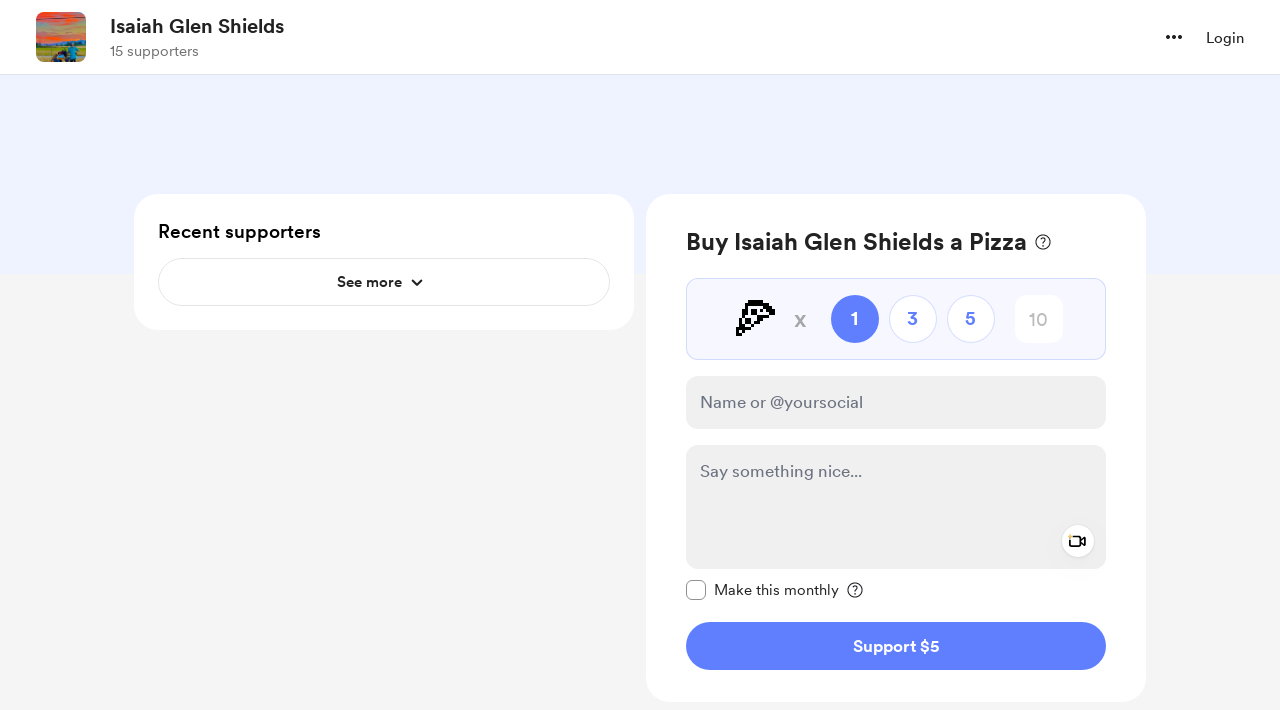

--- FILE ---
content_type: text/css
request_url: https://cdn.buymeacoffee.com/static/prod/11.3.3/build/assets/OneTimePaymentModal-b426c647.css
body_size: 168
content:
@media (min-width: 992px) and (max-width: 1199px){.tw-coffee-counter[data-v-7bc7839d]{width:35px!important;height:35px!important}.tw-coffee-counter span[data-v-7bc7839d]{font-size:17px!important}}@media (max-width: 767px){.tw-coffee-counter span[data-v-7bc7839d]{font-size:17px}}@media (min-width: 400px) and (max-width: 430px){.tw-coffee-counter[data-v-7bc7839d],.tw-coffee-custom-input[data-v-7bc7839d]{height:3rem!important;width:3rem!important}}.tw-pulse-animation[data-v-7bc7839d]{animation:heartbeat-7bc7839d 2s infinite}@keyframes heartbeat-7bc7839d{0%{transform:scale(.75)}20%{transform:scale(1)}60%{transform:scale(1)}to{transform:scale(.75)}}.heart-display-anim[data-v-7bc7839d]{animation:show-heart-7bc7839d linear 2s}@keyframes show-heart-7bc7839d{0%{opacity:0}to{opacity:1}}.tw-heart-animation[data-v-7bc7839d]{animation:animated-heart-7bc7839d linear 2s;position:absolute;top:50%;z-index:1;height:.5rem;width:.5rem;--tw-bg-opacity: 1;background-color:rgb(255 75 80 / var(--tw-bg-opacity));opacity:0}.tw-heart-animation[data-v-7bc7839d]:before{content:var(--tw-content);--tw-bg-opacity: 1;background-color:rgb(255 75 80 / var(--tw-bg-opacity))}.tw-heart-animation[data-v-7bc7839d]:after{content:var(--tw-content);--tw-bg-opacity: 1;background-color:rgb(255 75 80 / var(--tw-bg-opacity))}.tw-heart-animation[data-v-7bc7839d]:first-child{transform:rotate(30deg)}.tw-heart-animation[data-v-7bc7839d]:last-child{transform:rotate(60deg)}.tw-heart-animation[data-v-7bc7839d]:after,.tw-heart-animation[data-v-7bc7839d]:before{content:"";position:absolute;top:0;height:100%;width:100%;border-radius:9999px}.tw-heart-animation[data-v-7bc7839d]:before{transform:translate(-50%);left:0}.tw-heart-animation[data-v-7bc7839d]:after{transform:translateY(-50%);right:0}@keyframes animated-heart-7bc7839d{0%{height:.5rem;width:.5rem;opacity:1;transform:translate(0) rotate(30deg)}50%{height:1.25rem;width:1.25rem;opacity:.7}to{height:1.5rem;width:1.5rem;opacity:0;transform:translateY(-500%) rotate(80deg)}}.moveup-anim[data-v-7bc7839d]:nth-child(1){animation:moveup-1-7bc7839d linear 2.5s}.moveup-anim[data-v-7bc7839d]:nth-child(2){animation:moveup-2-7bc7839d linear 3.5s;animation-delay:.3s}.moveup-anim[data-v-7bc7839d]:nth-child(3){animation:moveup-3-7bc7839d linear 3s;animation-delay:.8s}.moveup-anim[data-v-7bc7839d]:nth-child(4){animation:moveup-4-7bc7839d linear 3s;animation-delay:.2s}@keyframes moveup-1-7bc7839d{0%{opacity:1;transform:scale(1)}50%{opacity:.8;transform:scale(1.2)}to{bottom:65px;transform:scale(1.4);opacity:0}}@keyframes moveup-2-7bc7839d{0%{opacity:1;transform:scale(1)}50%{opacity:.8;transform:scale(1.2)}to{bottom:70px;transform:scale(1.4);opacity:0}}@keyframes moveup-3-7bc7839d{0%{opacity:1;transform:scale(1)}50%{opacity:.8;transform:scale(1.2)}to{bottom:75px;transform:scale(1.4);opacity:0}}@keyframes moveup-4-7bc7839d{0%{opacity:1;transform:scale(1)}50%{opacity:.8;transform:scale(1.2)}to{bottom:80px;transform:scale(1.4);opacity:0}}@media (min-width: 768px){.non-centered-modal .modal-content-wrapper{align-items:start}}.non-centered-modal .tw-modal-content{margin:0}


--- FILE ---
content_type: text/css
request_url: https://cdn.buymeacoffee.com/static/prod/11.3.3/build/assets/OneTimePaymentWidget-10f8259f.css
body_size: -174
content:
.goalDesc a{text-decoration:underline}.animate-scroll{animation:scroll 1s linear forwards alternate}@keyframes scroll{0%{transform:translate(-100%)}to{transform:translate(0)}}.goalShadow{box-shadow:0 0 4px #00000026 inset}.goalSliderShadow{box-shadow:0 1px 2px #00000040}.slider{height:7px;width:100%;outline:none;-webkit-appearance:none}.slider::-webkit-slider-thumb{width:20px;-webkit-appearance:none;height:20px;background:#038748;border-radius:100%;border:3px solid #fff;box-shadow:0 1px 2px #00000040;position:relative;z-index:10}.goalWrapper:hover input[type=range]::-webkit-slider-thumb{transform:scale(1.1);-webkit-transition:transform .2s cubic-bezier(.345,.115,.135,1.42),.1s ease-out;transition:transform .2s cubic-bezier(.345,.115,.135,1.42),.1s ease-out;cursor:pointer}


--- FILE ---
content_type: text/css
request_url: https://cdn.buymeacoffee.com/static/prod/11.3.3/build/assets/ExtrasContent-d0ccbed9.css
body_size: -178
content:
.discount-elem-enter-active[data-v-10b7eb2c],.discount-elem-leave-active[data-v-10b7eb2c]{transition:all .3s ease}.discount-elem-enter-from[data-v-10b7eb2c]{transform:translateY(20px);opacity:0}.discount-elem-leave-to[data-v-10b7eb2c]{transform:translateY(5px);opacity:0}.discount-status-enter-active[data-v-10b7eb2c],.discount-status-leave-active[data-v-10b7eb2c]{transition:all .3s ease}.discount-status-enter-from[data-v-10b7eb2c],.discount-status-leave-to[data-v-10b7eb2c]{transform:translateY(-20px);opacity:0}.colorTheLinks a{color:var(--theme-color)}.editorContent ul{list-style-type:disc;padding-left:1rem}.editorContent ol{list-style-type:decimal;padding-left:1.75rem}@media (min-width: 768px){.extraDetail{max-height:calc(100vh - 86px)}}


--- FILE ---
content_type: application/javascript
request_url: https://cdn.buymeacoffee.com/static/prod/11.3.3/build/assets/HomeLayout-9f7fa8ed.js
body_size: 41988
content:
import{b as Le,o as r,c as l,a as o,t as m,h as u,u as t,f as P,n as G,F as oe,p as Ce,e as C,z as We,_ as Ut,r as n,g as Z,w as E,x as ie,d as Ke,s as yt,j as De,O as Vt,Q as It,E as tt,P as Qe,y as Ve,W as Ee,i as at,v as nt,D as Ze,l as Ne,K as Lt,C as Ot,L as ut,m as ct,B as Et,T as jt}from"./app-a70818d5.js";import{_ as Ht}from"./CreatorPageLayout-cef5ea96.js";import{_ as zt,t as Xe}from"./tabTypes-69a26227.js";import{_ as Re}from"./ImageElement-4412a2f7.js";import{h as i,r as Je}from"./BaseLayout-fe628a45.js";import{a as $e}from"./appVariables-ad2859bc.js";import{_ as Ft,a as bt}from"./PostTile-3f739a57.js";import{_ as Bt}from"./LightBox-253abc03.js";import{A as Fe}from"./AppLink-082319b0.js";import{s as Se}from"./shareUrls-9d84e9fc.js";import{A as he}from"./Button-4e89a9c3.js";import{_ as Oe}from"./_plugin-vue_export-helper-c27b6911.js";import{d as xt}from"./dateFormatHelper-a9905c50.js";import{a as Wt,_ as Nt}from"./OneTimePaymentModal-41f3aee3.js";import{_ as At,a as wt,I as Gt}from"./Footer.vue_vue_type_style_index_0_scoped_da4783f8_lang-f739bbab.js";import{_ as Zt}from"./OneTimePaymentWidget-5f2a759d.js";import{_ as Yt,a as qt}from"./MembershipHeader-54a3fcaa.js";import{E as kt,_ as Xt,a as Kt}from"./ExtraModalV1-6b1ea0c7.js";/* empty css                 */import{_ as $t}from"./Tooltip-7ccfcebf.js";import{_ as Qt}from"./Tooltip-f6d7f273.js";import{_ as Jt}from"./Lock-fa4e474d.js";import{_ as ea,a as ta}from"./MembershipPaymentModal-4fe3ca01.js";import{_ as Ct}from"./DropDown-e1dd57bf.js";import{m as Ie,_ as Ae,V as rt}from"./EmojiPicker-82510d76.js";import{A as Be}from"./Modal-ff3048da.js";import{V as aa,_ as ra}from"./VideoPlayer-d53075c6.js";import"./CircularLoader-1b1e0178.js";import{_ as ze}from"./XIcon-9d7b97ba.js";import{_ as st}from"./Instagram-3170722c.js";import{_ as it}from"./SocialUsername-abb1e471.js";import{d as et}from"./defaultCoffeeTags-aaf78074.js";import{C as ot}from"./CopyIcon-79cee05f.js";import{_ as Mt}from"./ModalClose-f44a14c4.js";import{_ as oa}from"./ConfirmModal-36babf42.js";import{_ as la}from"./ShimmerLoader-e26ca890.js";import{_ as Tt}from"./Arrow-82d36cf7.js";import{_ as na}from"./PageLoader-b698d01e.js";import{_ as sa}from"./HeartIcon-faceeca5.js";import{i as mt}from"./stripePayment-5e970bc1.js";import{_ as pt}from"./Close-4c2a09f0.js";import{_ as ia}from"./ExtrasContent-90f10bb6.js";import{f as da}from"./featureTypes-fe0181f1.js";import{_ as ft}from"./Input-fb2fb1d4.js";import{_ as ht}from"./InputError-827daeba.js";import"./Footer-30358abf.js";import"./userTypes-7c3f4db0.js";import"./themeHelper-8f3ed930.js";import"./ChooseCurrency-fb9555c0.js";/* empty css                                                       */import"./AppHead-cf1f5fd8.js";import"./CopyLink-f361001b.js";import"./Facebook-26434aa3.js";import"./appConfetti-35e1f47a.js";import"./postTypes-1efa31d5.js";import"./postLockedFor-dc2042a9.js";import"./membershipHelper-c86510f1.js";import"./postStatus-4317716e.js";import"./BlurHashDecoder-126d3b03.js";import"./moment-fbc5633a.js";import"./PaymentModalLayout-37d29fcd.js";import"./PaymentLoader-bae47b11.js";import"./ArrowWithTail-7ce83906.js";import"./CheckBox-7297e662.js";import"./InfoQuesWhiteBg-20f20870.js";import"./CounterWidget-fea327ea.js";/* empty css                                                                     */import"./ReCaptcha-f7515424.js";import"./StripePaymentElements-7f78b80e.js";import"./VisibleCaptcha-9745ce46.js";import"./HeaderDropdownWrap-6522a751.js";import"./DefaultUserAvatar-1141345d.js";import"./Hamburger-d264c3a5.js";import"./ArrowThin-2bbd07ff.js";import"./SecondaryTooltip-345e4bd6.js";import"./Twitter-b71fb75c.js";import"./RadioButton-b1827a4d.js";import"./StripeCardElement-56c2078a.js";import"./Info-d240a372.js";import"./lodash-5534c4ad.js";import"./Search-90cec46a.js";import"./File-40067b75.js";import"./StripeElementsWrapper-b7d90912.js";import"./StripePaymentRequestButton-43195650.js";import"./CheckedCircle-29bf2839.js";import"./DeleteCurved-ff7ad78f.js";const ua=["aria-label"],ca={class:"flex justify-between font-cr-medium text-dark"},ma={class:"text-md xs:pr-4"},pa=["innerHTML"],fa={key:0,class:"max-h-75 mb-4 my-0 mx-auto rounded-xl overflow-hidden xs:h-auto"},ha={key:0,class:"video-responsive"},va=["src"],ga=["innerHTML"],_a={__name:"BioSection",props:["creator_data"],emits:["triggerEditModal"],setup(e,{emit:p}){return Le(()=>{$e.IsBrowser&&i.removeUnWantedPTags(".bioSectionWrapper p")}),(a,h)=>e.creator_data.data.featured_image||e.creator_data.data.featured_video.url||e.creator_data.data.description||e.creator_data.data.links.length>0?(r(),l("div",{key:0,tabindex:"0",role:"region","aria-label":a.$t("lang.common.about")+" "+e.creator_data.data.name},[o("div",ca,[o("div",ma,m(a.$t("lang.common.about")+" "+e.creator_data.data.name),1),e.creator_data.data.own_page?(r(),l("div",{key:0,onClick:h[0]||(h[0]=c=>a.$emit("triggerEditModal")),class:"text-[14px] underline cursor-pointer hover:no-underline"},m(a.$t("lang.common.edit")),1)):u("",!0)]),o("div",{class:"font-cr-medium text-md text-grey71 leading-5 mt-1 mb-5",innerHTML:t(i).sanitizeHtml(e.creator_data.data.work)},null,8,pa),e.creator_data.data.featured_image||e.creator_data.data.featured_video.url?(r(),l("div",fa,[e.creator_data.data.featured_video.url?(r(),l("div",ha,[o("iframe",{src:t(i).getSrcForUrl(e.creator_data.data.featured_video.url),style:{width:"100%",border:"0px"},allowfullscreen:""},null,8,va)])):e.creator_data.data.featured_image?(r(),P(Re,{key:1,src:e.creator_data.data.featured_image,alt:e.creator_data.data.name,width:600,height:300,cropWidth:[480,600,900],cropSize:[500,800,1e3],intrinsicSize:1200,imageClass:"w-full h-75 xs:h-50"},null,8,["src","alt"])):u("",!0)])):u("",!0),o("div",null,[t(i).linkify(t(i).sanitizeHtml(e.creator_data.data.description))!==void 0?(r(),l("div",{key:0,class:"whitespace-pre-wrap text-sm leading-6 font-cr-regular text-dark break-words colorTheLinks bioSectionWrapper xs:mt-4",innerHTML:t(i).linkify(t(i).sanitizeHtml(e.creator_data.data.description))},null,8,ga)):u("",!0),e.creator_data.data.links?(r(),l("div",{key:1,class:G(["flex flex-wrap items-center gap-x-4 gap-y-3",t(i).linkify(t(i).sanitizeHtml(e.creator_data.data.description))!==void 0?"mt-4":"pt-8"])},[(r(!0),l(oe,null,Ce(e.creator_data.data.links,(c,y)=>(r(),l("div",{key:y},[C(zt,{link:t(i).checkAndAddHttpsToLink(t(i).getLowerCase(c)),rawLink:t(i).checkAndAddHttpsToLink(c),fromPage:"biosection"},null,8,["link","rawLink"])]))),128))],2)):u("",!0)])],8,ua)):u("",!0)}},ya={__name:"ProgressBar",props:["width","height","noAnimation"],setup(e){const p=e;let a="bg-pageTheme h-full left-0 top-0 rounded-full";const h=c=>{c.el.style.width=0,setTimeout(()=>{c.el.style.width=`${p.width}%`,c.el.style.transition="width 0.5s linear"},100)};return(c,y)=>(r(),l("div",{style:We(["height:"+e.height+"px"]),class:"w-full overflow-hidden relative h-2 bg-pageTheme1 rounded-full my-3 xs:h-1.5 xs:my-2"},[e.noAnimation?(r(),l("div",{key:0,style:We({width:`${e.width}%`}),class:G(t(a))},null,6)):(r(),l("div",{key:1,onVnodeMounted:y[0]||(y[0]=d=>h(d)),class:G(t(a))},null,2))],4))}},Pt={async fixedWidget(e,p){if(window.innerWidth<1200)return;const a=await Ut(()=>import("./float-sidebar-9f6867a7.js").then(y=>y.f),["assets/float-sidebar-9f6867a7.js","assets/app-a70818d5.js","assets/app-7d45ceca.css"]),h=document.querySelector(e),c=document.querySelector(p);a.default({sidebar:h,relative:c,topSpacing:95,bottomSpacing:40})}},ba={class:"w-full mt-3 tw-feature-box mx-auto !p-10 smallDevice:w-117 xs:mt-4 xs:!p-4"},xa={class:"font-cr-medium text-lg leading-7 mb-3"},wa={class:"text-base font-cr-medium text-dark mb-3"},ka={class:"text-sm text-dark font-cr-regular break-words leading-6"},$a=["innerHTML"],Ca={class:"inline-block text-grey71 text-sm font-cr-regular cursor-pointer underline ml-1 lowercase"},Ma=["innerHTML"],vt={__name:"GoalSection",props:["goal","creatorData","current_user_data"],setup(e){const p=e;let a=p.goal.goal_amount_start>0?p.goal.goal_amount_start:0,h=(a+Math.abs(p.goal.goal_counter))/p.goal.goal_amount*100,c=n(!0);const y=()=>{c.value=!1,i.checkIsTab()||Pt.fixedWidget(".tw-payment-widget",".tw-page-content-sidebar")};return(d,D)=>(r(),l("div",ba,[o("p",xa,m(d.$t("lang.home.goals")),1),o("p",wa,m(t(i).numberFormatWithdecimals(t(h),"max",2))+"% of "+m(t(i).userCurrency()+t(i).numberFormat(e.goal.goal_amount))+" "+m(e.goal.goal_type=="membership"?" per month":""),1),C(ya,{width:t(h),height:10,noAnimation:!1},null,8,["width"]),o("p",ka,[t(c)?(r(),l(oe,{key:0},[o("span",{innerHTML:t(i).sanitizeHtml(e.goal.goal_description.slice(0,150))},null,8,$a),e.goal.goal_description.length>150?(r(),l("span",{key:0,onClick:y},[Z("... "),o("span",Ca,m(d.$t("lang.common.see_more")),1)])):u("",!0)],64)):(r(),l("span",{key:1,innerHTML:t(i).sanitizeHtml(e.goal.goal_description)},null,8,Ma))])]))}},Ta=["aria-label"],Pa={class:"font-cr-medium text-lg leading-7 mb-3 ml-2"},Da={__name:"FeaturedPost",props:["creatorData","current_user_data","featured_posts"],emits:["openImageFullView","openPaymentModal"],setup(e,{emit:p}){let a=n(!1),h=n(-1),c=n({});const y=(D,_)=>{h.value=D,c.value=_,a.value=!0},d=(D,_)=>{p("openPaymentModal",D,_,"posts")};return(D,_)=>(r(),l("div",{tabindex:"0",role:"region","aria-label":D.$t("lang.tab.posts"),class:"tw-feature-box !pt-4 xs:mb-4"},[o("div",Pa,m(D.$t("lang.tab.posts")),1),(r(!0),l(oe,null,Ce(e.featured_posts,k=>(r(),P(Ft,{post:k,currentUser:e.current_user_data,creatorData:e.creatorData.data,fromPage:"home",onOpenImageFullView:y,onTriggerPayment:d,class:"mb-3"},null,8,["post","currentUser","creatorData"]))),256)),C(Fe,{href:t(Se).postsPage(),class:"w-full tw-grey-line-border-rounded-full text-dark text-sm font-cr-medium relative cursor-pointer h-12 px-4 py-1.5 mt-6",btnType:"primary"},{default:E(()=>[o("span",null,m(D.$t("lang.post.view_all_posts")),1)]),_:1},8,["href"]),t(a)?(r(),P(Bt,{key:0,currentImageIndex:t(h),images:t(c),onClose:_[0]||(_[0]=k=>ie(a)?a.value=!1:a=!1)},null,8,["currentImageIndex","images"])):u("",!0)],8,Ta))}},Sa={width:"16px",height:"15px",viewBox:"0 0 16 15",version:"1.1",xmlns:"http://www.w3.org/2000/svg","xmlns:xlink":"http://www.w3.org/1999/xlink"},Ra={id:"Page-1",stroke:"none","stroke-width":"1",fill:"none","fill-rule":"evenodd"},Ua={class:"fill-path",id:"widget",transform:"translate(-182.000000, -1284.000000)"},Va={id:"Group-27",transform:"translate(182.000000, 1282.000000)"},Ia={id:"Group-9",transform:"translate(0.000000, 2.000000)"},La={__name:"Members",props:{fillClass:{default:"fill-black"}},setup(e){return(p,a)=>(r(),l("svg",Sa,[o("g",Ra,[o("g",Ua,[o("g",Va,[o("g",Ia,[o("path",{class:G(e.fillClass),d:"M10.2569733,5.07758342 C10.5665168,5.20510893 10.9054162,5.27594323 11.2610139,5.27594323 C11.6165522,5.27594323 11.9554515,5.20510893 12.264995,5.07758342 C13.2238134,4.68258711 13.898938,3.73927862 13.898938,2.63795973 C13.898938,1.18110256 12.7178711,3.565485e-05 11.2610139,3.565485e-05 C9.8040973,3.565485e-05 8.62303039,1.18110256 8.62303039,2.63795973 C8.62303039,3.73927862 9.2982144,4.68258711 10.2569733,5.07758342",id:"Fill-1"},null,2),Z(),o("path",{class:G(e.fillClass),d:"M11.2609842,5.93140417 C10.2450587,5.93140417 9.3068607,6.26299427 8.54753125,6.82307254 C9.58086823,7.84684214 10.2219424,9.26578632 10.2219424,10.8318662 C10.2219424,12.0834108 9.80983179,12.9478033 9.29069717,13.540684 C9.88744051,13.6734983 10.5554936,13.7276342 11.2609842,13.7276342 C13.7883188,13.7276342 15.8371059,13.0349199 15.8371059,10.5075853 C15.8371059,7.9802507 13.7883188,5.93140417 11.2609842,5.93140417",id:"Fill-3"},null,2),Z(),o("path",{class:G(e.fillClass),d:"M4.57613955,6.25569097 C2.04880493,6.25569097 1.7827425e-05,8.3045375 1.7827425e-05,10.8318721 C1.7827425e-05,13.3592067 2.04880493,14.051921 4.57613955,14.051921 C6.03186765,14.051921 7.3278026,13.8211747 8.16592927,13.1433166 C8.78293645,12.644327 9.15226127,11.9034786 9.15226127,10.8318721 C9.15226127,9.54597996 8.62118228,8.38476092 7.76730805,7.55346809 C6.94290849,6.75081799 5.81764143,6.25569097 4.57613955,6.25569097",id:"Fill-5"},null,2),Z(),o("path",{class:G(e.fillClass),d:"M3.38108406,5.31377303 C3.44342062,5.34550585 3.50706453,5.37503995 3.57213463,5.40184051 C3.88167815,5.52942545 4.2205775,5.60020032 4.57611578,5.60020032 C4.93171348,5.60020032 5.27061283,5.52942545 5.58015636,5.40184051 C5.64522646,5.37503995 5.70887037,5.34550585 5.77120693,5.31377303 C6.6273393,4.87783306 7.21409928,3.9888388 7.21409928,2.96227625 C7.21409928,1.50535965 6.03303238,0.324292746 4.57611578,0.324292746 C3.11925861,0.324292746 1.9381917,1.50535965 1.9381917,2.96227625 C1.9381917,3.9888388 2.52495169,4.87783306 3.38108406,5.31377303",id:"Fill-7"},null,2)])])])])]))}},Oa={},Ea={style:{"margin-top":"2px"},width:"16",height:"15",viewBox:"0 0 16 15",fill:"none",xmlns:"http://www.w3.org/2000/svg"},ja=o("path",{d:"M12.1152 5.04883L9.00993 7.549C8.42227 8.00973 7.59848 8.00973 7.01083 7.549L3.87891 5.04883",stroke:"#222222","stroke-width":"1.5","stroke-linecap":"round","stroke-linejoin":"round"},null,-1),Ha=o("path",{"fill-rule":"evenodd","clip-rule":"evenodd",d:"M4.5584 1H11.422C12.4116 1.0111 13.3535 1.42947 14.0284 2.15768C14.7032 2.88588 15.0521 3.86035 14.9937 4.85414V9.60647C15.0521 10.6003 14.7032 11.5747 14.0284 12.3029C13.3535 13.0311 12.4116 13.4495 11.422 13.4606H4.5584C2.43269 13.4606 1 11.7313 1 9.60647V4.85414C1 2.72934 2.43269 1 4.5584 1Z",stroke:"#222222","stroke-width":"1.5","stroke-linecap":"round","stroke-linejoin":"round"},null,-1),za=[ja,Ha];function Fa(e,p){return r(),l("svg",Ea,za)}const Ba=Oe(Oa,[["render",Fa]]),Wa={class:"flex flex-wrap gap-x-3 gap-y-2 items-center"},Na={class:"ml-2"},Aa={__name:"CanMsgOptionOrMemberSince",props:["subscription","isMember","name","isSupporter","projectId"],setup(e){const p=e;let a="flex items-center mx-auto mt-0 w-full text-dark font-cr-regular text-md",h=n(!1);const c=async()=>{h.value=!0;try{const y=await Je.startMessageWithProject(p.projectId);$e.IsBrowser&&(window.location=`${$e.mainUrl}/messages/${y.data.data.id}`)}catch{h.value=!1}};return(y,d)=>(r(),l("div",null,[e.isSupporter?(r(),l("div",{key:0,class:G([t(a),{"pb-4":e.isMember}])},[o("div",Wa,[o("div",null,m(y.$t("lang.common.you_are_a_supp_of_ctr",{name:e.name})),1),C(he,{onClick:c,disabled:t(h),btnType:"white",class:"w-max px-3 font-cr-medium text-dark tw-grey-color-rounded-full h-10 xs:px-1 xs:text-sm xs:w-28 flex-shrink-0"},{default:E(()=>[C(Ba,{class:"mr-2"}),Z(" "+m(y.$t("lang.common.message")),1)]),_:1},8,["disabled"])])],2)):u("",!0),e.isMember?(r(),l("div",{key:1,class:G([t(a),{"border-t border-greyD9 pt-4":e.isSupporter}])},[C(La,{fillClass:"fill-dark"}),o("span",Na,m(y.$t("lang.payment.membership.member_since_date",{date:t(xt).timestampDateFormat(e.subscription.started_at,"MMMM YYYY")})),1)],2)):u("",!0)]))}},Ga={},Za={width:"40",height:"40",viewBox:"0 0 40 40",fill:"none",xmlns:"http://www.w3.org/2000/svg"},Ya=o("rect",{width:"40",height:"40",rx:"20",fill:"#34C759","fill-opacity":"0.2"},null,-1),qa=o("path",{d:"M10.834 24.8335L16.834 18.8335L20.834 22.8335L28.834 14.8335",stroke:"#34C759","stroke-width":"2","stroke-linecap":"round","stroke-linejoin":"round"},null,-1),Xa=o("path",{d:"M24.834 14.8335H28.834V18.8335",stroke:"#34C759","stroke-width":"2","stroke-linecap":"round","stroke-linejoin":"round"},null,-1),Ka=[Ya,qa,Xa];function Qa(e,p){return r(),l("svg",Za,Ka)}const Ja=Oe(Ga,[["render",Qa]]),er=["aria-label"],tr={class:"relative group"},ar={class:"mt-3"},rr={class:"pl-1"},or={key:0,class:"mt-6 pt-6 border-t border-greyDD/80"},lr={key:0,class:"flex items-center mb-6"},nr={class:"pl-3 text-green font-cr-bold text-[18px]"},sr={class:"font-cr-book text-md text-dark mb-0.5"},ir={class:"flex items-center"},dr={class:"font-cr-medium text-md text-dark mr-2"},ur={key:0,class:"font-cr-regular"},cr={class:"font-cr-regular text-xs text-grey71"},mr={class:"text-md pl-2"},pr={class:"pl-1"},fr={__name:"OneTimePaymentButton",props:["creatorData"],emits:["openOnetimeWidget","openShareModal"],setup(e,{emit:p}){var M,I,W;const a=e;let h=(((W=(I=(M=a.creatorData)==null?void 0:M.data)==null?void 0:I.donation_settings)==null?void 0:W.support_button_text)??"support").toLowerCase(),c=n([]),y=n(0),d=n(!1),D=n(0),_=Se.creatorPage()+"/donate";Le(()=>{k()});const k=async()=>{D.value++;var g=await axios.get(`api/v1/timeline/project/minimal/${a.creatorData.data.project_id}/?page=${D.value}&per_page=5`),w=g.data.data||[];y.value=g.data.meta.recent_supporter_count,c.value=[...c.value,...w],d.value=!!g.data.links.next};return(g,w)=>(r(),l("div",{tabindex:"0",role:"region","aria-label":g.$t(`lang.common.${t(h)}`)},[C(Wt,{creatorData:e.creatorData.data,fromPage:"button",isV3WidgetEnabled:!1},null,8,["creatorData"]),o("div",tr,[C(Fe,{href:t(_),"aria-label":g.$t(`lang.common.${t(h)}`),disabled:!1,initiallyDisabled:!1,class:"font-cr-bold w-full h-12 px-5 text-base text-themeTextColor tw-theme-color-rounded-full mt-5",btnType:"primary"},{default:E(()=>[Z(m(g.$t(`lang.common.${t(h)}`)),1)]),_:1},8,["href","aria-label"])]),o("div",ar,[C(he,{onClick:w[0]||(w[0]=S=>p("openShareModal",!0)),btnType:"white",initiallyDisabled:!1,class:"font-cr-medium h-12 flex items-center w-full text-sm text-dark tw-grey-line-border-rounded-full xs:mt-4 relative"},{default:E(()=>[C(At,{width:18,height:18,fillClass:"fill-dark"}),o("span",rr,m(g.$t("lang.common.share")),1)]),_:1})]),t(y)>0||t(c).length?(r(),l("div",or,[t(y)>0?(r(),l("div",lr,[C(Ja),o("span",nr,m(t(y))+" supporter"+m(t(y)>1?"s":"")+" just bought a "+m(e.creatorData.data.tag_alternative??"coffee"),1)])):u("",!0),o("div",null,[(r(!0),l(oe,null,Ce(t(c),(S,T)=>(r(),l("div",{class:"flex mb-6",key:T},[S.supporter.dp?(r(),P(Re,{key:0,src:S.supporter.dp,alt:S.supporter.name,width:40,height:40,intrinsicSize:200,imageClass:"w-10 h-10 xs:w-8 xs:h-8 rounded-full relative z-1 mr-4"},null,8,["src","alt"])):u("",!0),o("div",null,[o("p",sr,m(S.supporter.name),1),o("div",ir,[o("p",dr,[Z(m(t(i).getCurrencySymbol(S.psp_currency)+S.psp_coffee_amount)+" ",1),S.type==7?(r(),l("span",ur,"(monthly)")):u("",!0)]),o("p",cr,[Z("•"),o("span",mr,m(t(xt).formatTimeAgo(S.created_at)),1)])])])]))),128)),t(d)?(r(),P(he,{key:0,onClick:w[1]||(w[1]=S=>k()),btnType:"white",initiallyDisabled:!1,class:"font-cr-medium h-12 flex items-center w-full text-sm text-dark tw-grey-line-border-rounded-full xs:mt-4 relative"},{default:E(()=>[o("span",pr,m(g.$t("lang.common.see_more")),1)]),_:1})):u("",!0)])])):u("",!0)],8,er))}},hr=["aria-label"],vr={class:"text-2xl text-dark font-cr-bold xs:text-[22px]"},gr={class:"mt-4 pt-4 border-t border-greyDD/80"},_r={__name:"MembershipPaymentWidget",props:["creatorData","currentUser","membershipLevels","fromPage","membershipSettings"],emits:["openMemPaymentModal"],setup(e,{emit:p}){return(a,h)=>(r(),l("div",{tabindex:"0",role:"region","aria-label":a.$t("lang.membership.become_a_member"),class:G([e.fromPage!="homeWidget"?"pb-8":""])},[o("h1",vr,m(a.$t("lang.membership.become_a_member")),1),C(Yt,{membershipSettings:e.membershipSettings,class:"!mt-2 pb-2 !justify-start"},null,8,["membershipSettings"]),o("div",gr,[(r(!0),l(oe,null,Ce(e.membershipLevels,(c,y)=>(r(),P(qt,{key:y,creatorData:e.creatorData.data,level:c,tabindex:"0",membershipSettings:e.membershipSettings,"aria-label":a.$t("lang.a11y.membership.membership_level",{name:c.title}),fromPage:"homeWidget",freeTrialAvailable:e.membershipSettings.trial_available,class:"border-b border-solid border-greyDD/80 pb-3 mb-6 last:border-none last:pb-0 first:pt-0",onOpenMembershipPaymentModal:d=>a.$emit("openMemPaymentModal",c)},null,8,["creatorData","level","membershipSettings","aria-label","freeTrialAvailable","onOpenMembershipPaymentModal"]))),128))])],10,hr))}},yr={class:"grid grid-cols-2 gap-x-1 mt-3 relative w-full extrasSlider xs:gap-x-0 xs:gap-y-1 xxs:grid-cols-1 xs:mt-1 xs:pb-2"},gt={__name:"FeaturedExtrasSlider",props:["extras","creatorData","current_user_data","rewardIds"],emits:["openExtraSingleModal","addToCart"],setup(e,{emit:p}){n(),n(2),n(2),n(!1),n(!0);const a=c=>{p("openExtraSingleModal",c)},h=(c,y,d)=>{p("addToCart",c,y,d)};return(c,y)=>(r(),l("div",yr,[(r(!0),l(oe,null,Ce(e.extras.slice(0,2),(d,D)=>(r(),l("div",{key:D,class:"xs:mx-4 xxs:!border-b xxs:!border-greyE5 xxs:last:border-none"},[C(kt,{extra:d,creatorData:e.creatorData.data,current_user_data:e.current_user_data,totalExtrasCount:e.extras.length,fromPage:"home",rewardIds:e.rewardIds,onOpenSingleModal:a,onAddToCart:h,class:"cursor-pointer relative group/extraTile xs:pb-2"},null,8,["extra","creatorData","current_user_data","totalExtrasCount","rewardIds"])]))),128))]))}};const br=["aria-label"],xr={class:"flex"},wr={key:0,class:"relative ml-4"},kr=["aria-label"],$r={class:"text-[13px] text-center flex items-center font-cr-book px-3 py-1 rounded-full drop-shadow-sm bg-dark/5"},Cr={class:"grid grid-cols-2 xs-sm:grid-cols-1 gap-3 mt-4 xs:hidden"},Mr={key:1},Tr={class:"group/extraTile relative cursor-pointer mt-2 xs:mt-0"},Pr=["onClick"],Dr={class:"relative w-full minxs:w-[200px] h-[200px] xs:h-[311px] flex-shrink-0"},Sr={key:0,class:"h-full"},Rr={key:1,class:"text-xl leading-10 font-cr-medium text-pageTheme w-full h-full relative bg-pageTheme05 flex justify-center items-center p-4 text-center rounded-2xl"},Ur=["innerHTML"],Vr={class:"p-4 flex flex-col justify-between xs:px-0 xs:pb-0"},Ir=["innerHTML"],Lr=["innerHTML"],Or={class:"flex flex-wrap items-center mt-3"},Er={class:"flex flex-col"},jr={class:"text-base text-dark font-cr-medium mb-0 relative rounded mr-3 px-0"},Hr={key:0},zr={key:0,class:"relative group"},Fr={class:"text-xs text-pageTheme font-cr-medium flex items-center"},Br=yt('<svg class="ml-0.5" width="18" height="18" viewBox="0 0 18 18" fill="none" xmlns="http://www.w3.org/2000/svg"><mask id="mask0_100_22" style="mask-type:alpha;" maskUnits="userSpaceOnUse" x="0" y="0" width="18" height="18"><rect width="18" height="18" fill="#D9D9D9"></rect></mask><g mask="url(#mask0_100_22)"><path d="M8.51219 12.4102H9.48779V8.09737H8.51219V12.4102ZM8.99999 6.97237C9.14999 6.97237 9.27509 6.91927 9.37529 6.81307C9.47489 6.70687 9.52469 6.57877 9.52469 6.42877C9.52469 6.29137 9.47489 6.16957 9.37529 6.06337C9.27509 5.95657 9.14999 5.90317 8.99999 5.90317C8.84999 5.90317 8.72489 5.95327 8.62469 6.05347C8.52509 6.15367 8.47529 6.27877 8.47529 6.42877C8.47529 6.57877 8.52509 6.70687 8.62469 6.81307C8.72489 6.91927 8.84999 6.97237 8.99999 6.97237ZM8.99999 15.8221C8.06279 15.8221 7.17839 15.6442 6.34679 15.2884C5.51579 14.932 4.79069 14.4445 4.17149 13.8259C3.55289 13.2067 3.06539 12.4816 2.70899 11.6506C2.35319 10.819 2.17529 9.93457 2.17529 8.99737C2.17529 8.04757 2.35319 7.16017 2.70899 6.33517C3.06539 5.51017 3.55289 4.78807 4.17149 4.16887C4.79069 3.55027 5.51579 3.06277 6.34679 2.70637C7.17839 2.35057 8.06279 2.17267 8.99999 2.17267C9.94979 2.17267 10.8372 2.35057 11.6622 2.70637C12.4872 3.06277 13.2093 3.55027 13.8285 4.16887C14.4471 4.78807 14.9346 5.51317 15.291 6.34417C15.6468 7.17577 15.8247 8.06017 15.8247 8.99737C15.8247 9.93457 15.6468 10.819 15.291 11.6506C14.9346 12.4816 14.4471 13.2067 13.8285 13.8259C13.2093 14.4445 12.4842 14.932 11.6532 15.2884C10.8216 15.6442 9.93719 15.8221 8.99999 15.8221ZM8.99999 14.8474C10.6248 14.8474 12.006 14.2786 13.1436 13.141C14.2812 12.0034 14.85 10.6222 14.85 8.99737C14.85 7.37257 14.2812 5.99137 13.1436 4.85377C12.006 3.71617 10.6248 3.14737 8.99999 3.14737C7.37519 3.14737 5.99399 3.71617 4.85639 4.85377C3.71879 5.99137 3.14999 7.37257 3.14999 8.99737C3.14999 10.6222 3.71879 12.0034 4.85639 13.141C5.99399 14.2786 7.37519 14.8474 8.99999 14.8474Z" class="fill-pageTheme" fill="#873260"></path></g></svg>',1),Wr={key:1},Nr={class:"text-xs text-pageTheme font-cr-medium flex items-center"},Ar={key:0},Gr={key:1},Zr={key:0,class:"ml-auto font-cr-regular text-sm flex items-center text-dark"},Yr=o("svg",{class:"stroke-primary cursor-pointer text-primary",width:"16",height:"15",viewBox:"0 0 16 15",fill:"none",xmlns:"http://www.w3.org/2000/svg"},[o("path",{d:"M7.99959 11.4193L4.39542 14.1693C4.27042 14.2665 4.14542 14.3082 4.02042 14.2943C3.89542 14.2804 3.77736 14.2387 3.66625 14.1693C3.55514 14.0998 3.47528 14.0061 3.42667 13.888C3.37806 13.77 3.37459 13.6345 3.41625 13.4818L4.79125 9.0026L1.24959 6.46094C1.12459 6.3776 1.04472 6.26996 1.01 6.13802C0.97528 6.00608 0.978752 5.88455 1.02042 5.77344C1.06209 5.66233 1.13153 5.56163 1.22875 5.47135C1.32597 5.38108 1.45097 5.33594 1.60375 5.33594H5.99959L7.39542 0.669271C7.43709 0.516493 7.51695 0.40191 7.635 0.325521C7.75306 0.249132 7.87459 0.210938 7.99959 0.210938C8.12459 0.210938 8.24611 0.249132 8.36417 0.325521C8.48222 0.40191 8.56209 0.516493 8.60375 0.669271L9.99959 5.33594H14.3954C14.5482 5.33594 14.6732 5.38108 14.7704 5.47135C14.8676 5.56163 14.9371 5.66233 14.9788 5.77344C15.0204 5.88455 15.0239 6.00608 14.9892 6.13802C14.9544 6.26996 14.8746 6.3776 14.7496 6.46094L11.2079 9.0026L12.5829 13.4818C12.6246 13.6345 12.6211 13.77 12.5725 13.888C12.5239 14.0061 12.444 14.0998 12.3329 14.1693C12.2218 14.2387 12.1038 14.2804 11.9788 14.2943C11.8538 14.3082 11.7288 14.2665 11.6038 14.1693L7.99959 11.4193Z",fill:"currentColor"})],-1),qr={class:"mx-1"},Xr={class:"rating-info-count"},Kr={key:2},Qr={class:"xs:p-6 mt-6 xs:mt-0"},Jr={__name:"FeaturedExtras",props:["extras","creatorData","current_user_data","rewardIds"],emits:["hideFloatingButtonOnMobile","triggerOpenExtraModal","triggerAddToCart"],setup(e,{emit:p}){let{display_ratings:a}=Ke().props.shop_details.data,h=Ke().props.creator_tab_data.data;const c=d=>{p("triggerOpenExtraModal",d,!0)},y=(d,D,_)=>{p("triggerAddToCart",d,D,_)};return(d,D)=>{var _;return r(),l("div",{tabindex:"0",role:"region","aria-label":d.$t(`lang.tab.${t(h)[4].name.toLowerCase()}`)},[o("div",xr,[o("p",{class:G(["font-cr-bold text-2xl leading-7 pl-1.5 xs:pl-4",{" pl-3 xs:pl-6":e.extras.data.length>1}])},m(d.$t(`lang.tab.${t(h)[4].name.toLowerCase()}`)),3),(_=e.creatorData.data)!=null&&_.kyc_compliant?u("",!0):(r(),l("div",wr,[o("div",{class:"group select-none absolute","aria-label":d.$t("lang.a11y.extras.kyc_tooltip")},[o("div",$r,[C(Jt,{"aria-hidden":"true",width:"10",fillClass:"fill-dark",class:"mr-2"}),Z(m(d.$t("lang.extras.private")),1)]),C(Qt,{class:G(t(i).checkIsMobile()?"w-50 -left-6 -top-20":"w-50 -top-20 -left-15"),description:d.$t("lang.extras.kyc_tooltip"),arrowPosition:"bottom"},null,8,["class","description"])],8,kr)]))]),e.extras.data.length==2?(r(),l(oe,{key:0},[o("div",Cr,[(r(!0),l(oe,null,Ce(e.extras.data,(k,M)=>(r(),P(kt,{key:M,extra:k,creatorData:e.creatorData.data,current_user_data:e.current_user_data,totalExtrasCount:e.extras.data.length,fromPage:"home",rewardIds:e.rewardIds,onOpenSingleModal:c,onAddToCart:y,class:"cursor-pointer relative group/extraTile"},null,8,["extra","creatorData","current_user_data","totalExtrasCount","rewardIds"]))),128))]),C(gt,{class:"minxs:hidden",extras:e.extras.data,creatorData:e.creatorData,current_user_data:e.current_user_data,rewardIds:e.rewardIds,onOpenExtraSingleModal:c,onAddToCart:y},null,8,["extras","creatorData","current_user_data","rewardIds"])],64)):e.extras.data.length==1?(r(),l("div",Mr,[o("div",Tr,[(r(!0),l(oe,null,Ce(e.extras.data,(k,M)=>(r(),l("div",{key:M,class:"p-2 rounded-2xl relative top-0 transition-all duration-200 ease-out h-full hover:shadow-hover-box xs:hover-none xs:p-4"},[o("div",{class:"minxs:flex",onClick:I=>c(k)},[o("div",Dr,[k.featured_media!=""?(r(),l("div",Sr,[C(Re,{src:k.featured_media[0].path,alt:k.title,width:250,height:300,cropWidth:[500],cropSize:[400],intrinsicSize:500,class:"h-full",imageClass:"w-full rounded-2xl minxs:w-[200px] h-full xs:rounded-2xl"},null,8,["src","alt"])])):(r(),l("div",Rr,[o("span",{class:"tw-limit-text-line-3 w-11/12",innerHTML:k.reward_title},null,8,Ur)]))]),o("div",Vr,[o("div",null,[o("h4",{class:G(["text-left leading-7 text-dark m-0 word-break text-base tw-limit-text-line-2",e.extras.data.length===1?"font-cr-medium":"font-cr-regular"]),innerHTML:k.reward_title},null,10,Ir),k.reward_description?(r(),l("p",{key:0,class:G(["mt-2 font-cr-regular text-sm leading-6 text-dark break-words tw-limit-text-line-2 colorTheLinks xs:hidden",t(i).checkHttpExits(k.reward_description)?"break-all":""]),innerHTML:t(i).linkify(t(i).sanitizeHtml(k.reward_description))},null,10,Lr)):u("",!0)]),o("div",Or,[o("div",Er,[o("p",jr,m(k.reward_has_membership_pricing===1&&e.current_user_data&&e.creatorData.data.membership_enabled&&e.creatorData.data.subscribed&&!e.creatorData.data.subscribed_on_trial?k.reward_member_price_converted>0?t(i).userCurrencyConverted()+t(i).numberFormat(k.reward_member_price_converted):d.$t("lang.common.free"):k.reward_coffee_price_converted>0?t(i).userCurrencyConverted()+t(i).numberFormat(k.reward_coffee_price_converted):d.$t("lang.common.free")),1),k.reward_has_membership_pricing===1&&e.creatorData.data.membership_enabled?(r(),l("div",Hr,[e.current_user_data&&e.creatorData.data.subscribed&&!e.creatorData.data.subscribed_on_trial?(r(),l("div",zr,[C($t,{class:"w-[200px] py-3 right-[-106px] top-[-92px] mr-0",tooltipText:d.$t("lang.extras.members_discount",{currency:t(i).userCurrencyConverted(),amount:t(i).numberFormat(k.reward_coffee_price_converted*k.reward_coffee_count)}),arrowPosition:"center"},null,8,["tooltipText"]),o("div",Fr,[Z(m(d.$t("lang.extras.discount_applied"))+" ",1),Br])])):(r(),l("div",Wr,[o("div",Nr,[t(i).numberFormat(k.reward_member_price_converted)>0?(r(),l("span",Ar,m(d.$t("lang.extras.price_for_members",{currency:t(i).userCurrencyConverted(),amount:t(i).numberFormat(k.reward_member_price_converted)})),1)):(r(),l("span",Gr,m(d.$t("lang.extras.price_for_members_free")),1))])]))])):u("",!0)]),t(a)==1&&k.rating&&k.rating.count>0?(r(),l("div",Zr,[Yr,o("span",qr,m(t(i).numberFormatWithdecimals(k.rating.ratings,"max",1)),1),Z("("),o("span",Xr,m(k.rating.count),1),Z(") ")])):u("",!0)])])],8,Pr)]))),128))])])):(r(),l("div",Kr,[C(gt,{extras:e.extras.data,creatorData:e.creatorData,current_user_data:e.current_user_data,rewardIds:e.rewardIds,onOpenExtraSingleModal:c,onAddToCart:y},null,8,["extras","creatorData","current_user_data","rewardIds"])])),o("div",Qr,[C(Fe,{href:`/${e.creatorData.data.slug}/extras`,class:"w-full tw-grey-line-border-rounded-full text-dark text-sm font-cr-medium relative cursor-pointer h-12 px-4 py-1.5",btnType:"primary"},{default:E(()=>[o("span",null,m(d.$t(`lang.extras.${t(h)[4].name.toLowerCase()=="extras"?"view_all_extras":"view_all_shop_items"}`)),1)]),_:1},8,["href"])])],8,br)}}},eo={class:"w-full xxs-xs:w-117 xs-sm:w-[380px] mx-auto flex flex-col gap-y-3 xs:gap-y-4 xxs:w-full"},to={__name:"PaymentWidget",props:["creatorData","currentUserData","membershipLevels","subscription","featuredExtras","membershipSettings","rewardIds","goal","recordedVideoData","abTestingDonation"],emits:["openPaymentModal","hideFloatingButtonOnMobile","triggerOpenExtraModal","triggerAddToCart","toggleVideoRecorderModal","removeVideo","openVideoPlayModal","chosenMonthlySupportValue","toggleShareModal"],setup(e,{emit:p}){const a=e;let h=i.jsonDecode(a.creatorData.data.tab_order);const c=I=>{p("openPaymentModal","support",I,"button")},y=I=>{p("openPaymentModal","support",I,"homeWidget")},d=I=>{p("openPaymentModal","membership",I,"homeWidget")},D=I=>{p("chosenMonthlySupportValue",I)},_=De(()=>a.creatorData.data.membership_enabled&&a.creatorData.data.subscribed),k=De(()=>a.creatorData.data.can_message&&a.creatorData.data.supporter),M=De(()=>{var W,g,w,S;const I=[];return a.abTestingDonation=="button"?I.push({component:fr,props:{class:"tw-feature-box !px-10 !py-8 xs:!p-6",styleOrder:h[Xe.ONE_TIME_SUPPORT],creatorData:a.creatorData},events:{openOnetimeWidget:T=>c(T),openShareModal:()=>p("toggleShareModal",!0)}}):I.push({component:Zt,props:{class:"tw-feature-box !px-10 !py-8 xs:!p-6",styleOrder:h[Xe.ONE_TIME_SUPPORT],creatorData:a.creatorData,currentUser:a.currentUserData,fromPage:"homeWidget",recordedVideoData:a.recordedVideoData,goal:a.goal},events:{removeVideo:()=>p("removeVideo",""),toggleVideoRecorderModal:()=>p("toggleVideoRecorderModal",null),openVideoPlayModal:(T,L="")=>p("openVideoPlayModal",T,L),openOnetimePaymentModal:T=>y(T),chosenMonthlySupport:T=>D(T)}}),a.creatorData.data.membership_enabled&&!a.creatorData.data.subscribed&&I.push({component:_r,props:{class:"tw-feature-box !px-10 !py-8 xs:!p-6",styleOrder:h[Xe.MEMBERSHIP],creatorData:a.creatorData,currentUser:a.currentUserData,fromPage:"homeWidget",membershipLevels:a.membershipLevels.data,membershipSettings:a.membershipSettings.data},events:{openMemPaymentModal:T=>d(T)}}),a.featuredExtras.data.length&&(((g=(W=a.creatorData)==null?void 0:W.data)==null?void 0:g.user_id)===((S=(w=a.currentUserData)==null?void 0:w.data)==null?void 0:S.user_id)||a.creatorData.data.kyc_compliant)&&I.push({component:Jr,props:{class:"tw-feature-box !pt-6 xs:!px-0 xs:!pt-4 xs:!pb-0",styleOrder:h[Xe.EXTRA],extras:a.featuredExtras,creatorData:a.creatorData,currentUserData:a.currentUserData,rewardIds:a.rewardIds},events:{triggerAddToCart:(T,L,b)=>p("triggerAddToCart",T,L,b),triggerOpenExtraModal:(T,L)=>p("triggerOpenExtraModal",T,L),hideFloatingButtonOnMobile:()=>p("hideFloatingButtonOnMobile")}}),I.sort((T,L)=>(T.props.styleOrder??0)-(L.props.styleOrder??0))});return(I,W)=>(r(),l("div",eo,[_.value||k.value?(r(),P(Aa,{key:0,isMember:_.value,isSupporter:k.value,projectId:e.creatorData.data.project_id,name:e.creatorData.data.name,subscription:e.subscription?e.subscription:"",class:"tw-feature-box !p-8 w-full xs:!p-6"},null,8,["isMember","isSupporter","projectId","name","subscription"])):u("",!0),(r(!0),l(oe,null,Ce(M.value,(g,w)=>(r(),P(tt(g.component),Vt({key:w},g.props,It(g.events)),null,16))),128))]))}},ao={class:"flex mt-3 relative"},ro={class:"bg-white h-6 flex items-center flex-shrink-0 z-10 relative"},oo={class:"ml-3"},lo=["innerHTML"],no=["aria-label"],so=["poster"],io=["src"],uo=["aria-label"],co=o("rect",{width:"40",height:"40",rx:"20",fill:"black","fill-opacity":"0.4"},null,-1),mo=o("path",{d:"M14.6667 10.6667V29.3334L29.3334 20L14.6667 10.6667Z",fill:"white"},null,-1),po={__name:"Reply_v1",props:["currentUserData","comm","trans","creator_data"],emits:["openReplyForm","deleteReply","openVideoPlayModal"],setup(e,{emit:p}){const a=e,h=De(()=>a.comm.fk_user_id==a.trans.fk_user_id?!1:(a.comm.fk_project_id==a.trans.fk_project_id||a.comm.fk_user_id)!=null?!0:"");let c=a.trans.supporter_role_is_creator||h.value?Se.homePage(a.comm.commented_project_slug):"";return(y,d)=>{var D,_;return r(),l("div",ao,[o("div",ro,[t(c)?(r(),P(t(Qe),{key:0,"aria-label":"$t('lang.a11y.to_supporter_profile')",class:"absolute w-full h-full left-0 top-0 z-10",href:t(c)},null,8,["href"])):u("",!0),C(Re,{src:h.value?e.creator_data.dp:e.trans.profile_picture_url,alt:e.comm.profile.profile_full_name,width:20,height:20,intrinsicSize:100,imageClass:"w-5 h-5 rounded-full relative z-1"},null,8,["src","alt"])]),o("div",oo,[t(i).sanitizeHtml(e.comm.message)?(r(),l("p",{key:0,class:"text-dark font-cr-regular minxs:text-sm tw-break-word mt-[2px]",innerHTML:t(i).sanitizeHtml(e.comm.message)},null,8,lo)):u("",!0),((D=e.comm.video_url)==null?void 0:D.length)!=0?(r(),l("div",{key:1,"aria-label":y.$t("lang.a11y.reply_video"),role:"button",tabindex:"0",onClick:d[0]||(d[0]=k=>y.$emit("openVideoPlayModal")),class:G([{"mt-2":t(i).sanitizeHtml(e.comm.message)},"w-30 h-44 mb-1 rounded-xl relative flex items-center justify-center select-none cursor-pointer"])},[o("video",{poster:(_=e.comm.meta)==null?void 0:_.thumbnail,class:"w-full rounded-xl h-full object-cover",preload:"none"},[o("source",{src:e.comm.video_url,type:"video/mp4"},null,8,io)],8,so),(r(),l("svg",{"aria-label":y.$t("lang.a11y.play_video"),class:"absolute",width:"40",height:"40",viewBox:"0 0 40 40",fill:"none",xmlns:"http://www.w3.org/2000/svg"},[co,Z(),mo],8,uo))],10,no)):u("",!0),e.comm.commented_user_id==e.currentUserData.user_id?(r(),l("p",{key:2,onClick:d[1]||(d[1]=k=>y.$emit("deleteReply")),class:"mt-1 text-sm text-grey71 hover:text-dark cursor-pointer xs:text-xs relative z-1 inline"},m(y.$t("lang.common.delete")),1)):u("",!0),e.comm.commented_user_id!=e.currentUserData.user_id&&(e.trans.fk_user_id==e.currentUserData.user_id||e.creator_data.own_page)?(r(),l("p",{key:3,onClick:d[2]||(d[2]=k=>y.$emit("openReplyForm")),class:"mt-1 text-sm text-grey71 hover:text-dark cursor-pointer xs:text-xs relative z-1 inline"},m(y.$t("lang.common.reply")),1)):u("",!0)])])}}},fo={},ho={width:"40",height:"40",viewBox:"0 0 40 40",fill:"none",xmlns:"http://www.w3.org/2000/svg"},vo=o("rect",{width:"40",height:"40",rx:"20",fill:"black","fill-opacity":"0.4"},null,-1),go=o("path",{d:"M14.6667 10.6667V29.3334L29.3334 20L14.6667 10.6667Z",fill:"white"},null,-1);function _o(e,p){return r(),l("svg",ho,[vo,Z(),go])}const lt=Oe(fo,[["render",_o]]),yo={},bo={width:"16",height:"13",viewBox:"0 0 16 13",fill:"none",xmlns:"http://www.w3.org/2000/svg"},xo=o("path",{"fill-rule":"evenodd","clip-rule":"evenodd",d:"M4.87813 6.39991C4.87813 8.10657 6.2752 9.49518 8.00008 9.49518C9.71715 9.49518 11.1142 8.10657 11.1142 6.39991C11.1142 4.68548 9.71715 3.29688 8.00008 3.29688C6.2752 3.29688 4.87813 4.68548 4.87813 6.39991ZM12.5893 1.63685C13.9551 2.69188 15.118 4.23564 15.9532 6.16727C16.0156 6.31467 16.0156 6.48533 15.9532 6.62497C14.2829 10.4882 11.3093 12.8 8 12.8H7.9922C4.69073 12.8 1.71707 10.4882 0.0468293 6.62497C-0.0156098 6.48533 -0.0156098 6.31467 0.0468293 6.16727C1.71707 2.304 4.69073 0 7.9922 0H8C9.65463 0 11.2234 0.574061 12.5893 1.63685ZM8.00122 8.33001C9.07049 8.33001 9.94463 7.46117 9.94463 6.39838C9.94463 5.32783 9.07049 4.45898 8.00122 4.45898C7.90756 4.45898 7.8139 4.46674 7.72805 4.48226C7.69683 5.33559 6.99439 6.01826 6.12805 6.01826H6.08902C6.06561 6.14238 6.05 6.2665 6.05 6.39838C6.05 7.46117 6.92415 8.33001 8.00122 8.33001Z",fill:"#222222","fill-opacity":"0.25"},null,-1),wo=[xo];function ko(e,p){return r(),l("svg",bo,wo)}const Dt=Oe(yo,[["render",ko]]);const $o={key:0,class:"flex items-center mb-3"},Co={class:"ml-2 text-xs font-cr-regular text-grey71"},Mo={class:"flex relative font-cr-regular"},To={class:"w-full flex items-center flex-wrap mx-3"},Po={class:"flex items-center w-full"},Do={class:"w-full"},So={class:"flex"},Ro=["href"],Uo=o("div",null,"/",-1),Vo=["innerHTML"],Io={key:0,class:"inline-block"},Lo={key:0,class:"bg-pageTheme1 px-3 py-2 rounded-lg mt-1"},Oo=["innerHTML"],Eo=["src"],jo=["aria-label"],Ho={class:"w-full h-full rounded-xl object-cover object-center",alt:"video",preload:"none"},zo=["src"],Fo=["src"],Bo={key:3,class:"flex mt-2 items-center"},Wo={key:1,class:"relative"},No={class:"p-4 pt-0"},Ao={class:"flex"},Go={class:"relative"},Zo={key:2,class:"flex mt-2"},Yo={key:1,class:"w-full"},qo={class:"relative w-full mr-2 xs:mr-0"},Xo={class:"relative w-fit ml-3 mb-3"},Ko={class:"relative"},Qo={class:"flex justify-end mt-3"},Jo=["aria-label","aria-expanded"],el={class:"w-full block p-[6px]",role:"menu","aria-modal":"true"},St={__name:"Timeline_v1",props:["creator_data","trans","current_user_data","deleteCommentConfirmed","deleteTransConfirmed","deletableTransId","deleteReplyConfirmed","transIndex","recordedVideoData","isMadePrivate","fromPage"],emits:["openDeleteConfirmModal","actionSuccess","openShareModal","openVideoPlayModal","openVideoReplyModal","reloadTransactions","deletedTrans","toggleVideoRecorderModal","makeTransPrivate"],setup(e,{emit:p}){const a=e;let h=n(a.current_user_data?a.current_user_data.data:""),c=n(a.trans.support_id!=""&&(a.trans.support_visibility==1||a.trans.support_visibility=="")&&a.trans.msg_hidden!=1),y=n(!!((a.creator_data.own_page||a.trans.fk_user_id!=""&&a.current_user_data&&a.trans.fk_user_id==a.current_user_data.data.user_id)&&(a.trans.support_visibility==0||a.trans.msg_hidden==1))),d=n(a.trans.support_note?i.trimBrTags(a.trans.support_note):""),D=n(a.trans.support_note?i.trimBrTags(a.trans.support_note):""),_=n(a.trans.support_gif?a.trans.support_gif:""),k=n(a.trans.support_gif?a.trans.support_gif:""),M=n(a.trans.support_video?a.trans.support_video:""),I=n(a.trans.support_video??""),W=n(""),g=n(!1),w=n(!1),S=n(!1),T=n(!1),L=n(!1),b=n(!1),j=n(T?D:""),R=n(!1),z=n(),ce=n(54),xe=n(0),ee=n(a.trans.comments?a.trans.comments:[]),_e=n(),te=n(0),Te=n(!1),ae=n(!!(a.current_user_data&&(a.creator_data.own_page||a.trans.fk_user_id!=""&&a.trans.fk_user_id==a.current_user_data.data.user_id)&&a.trans.support_visibility==0&&a.trans.msg_hidden==1)),J=n(!a.trans.comments.length),$=n(!1),U=n(a.recordedVideoData),X=n(a.trans.support_video?i.getUrlWithCdnPath(a.trans.support_video.video_path):""),de=n(a.trans.support_video?i.getUrlWithCdnPath(a.trans.support_video.thumbnail_path):"");Ve(()=>a.deletableTransId,s=>{xe.value=s}),Ve(()=>a.deleteCommentConfirmed,s=>{s&&xe.value==a.trans.id&&me(a.trans.support_type=="Membership"||a.trans.support_type=="Monthly Supporter"?a.trans.subscription_id:a.trans.support_id,"delete")}),Ve(()=>a.recordedVideoData,s=>{U.value=s,X.value=s!=null&&s.video_data?URL.createObjectURL(s.video_data):X.value,de.value=s!=null&&s.thumbnail_data?URL.createObjectURL(s.thumbnail_data):de.value});let x={twitter:ze,instagram:st,tiktok:it};Ve(()=>a.deleteReplyConfirmed,s=>{s&&xe.value==a.trans.id&&O(a.trans.id,te.value)});const H=s=>{var f=R.value?"reply":"message";f=="message"?(D.value=s,L.value=!1,s.replace(/\s/g,"").length>0?S.value=!0:S.value=!1):(z.value=s,s.replace(/\s/g,"").length>0?(L.value=!1,b.value=!0):(L.value=!0,b.value=!1))},se=s=>{s=="close"?(T.value=!1,d.value==""&&(j.value=""),_.value==""&&(k.value=""),M.value==""&&(I.value=""),d.value==""&&_.value==""&&M.value==""&&(L.value=!0,ce.value=54)):(d.value!=""&&(j.value=d.value,S.value=!0),_.value!=""&&(k.value=_.value,S.value=!0),M.value!=""&&(I.value=M.value,S.value=!0,X.value=i.getUrlWithCdnPath(M.value.video_path),de.value=i.getUrlWithCdnPath(M.value.thumbnail_path)),T.value=!0)},me=async(s,f)=>{if(f=="update"&&(L.value||$.value))return;let B=i.trimBrTags(D.value);if(B.replace(/\s/g,"").length>0||k.value||I.value&&!le.value){g.value=!0;let A={_method:"POST",type:f,msg:B,gif:k.value,video:I.value};if(a.trans.support_type=="Membership"||a.trans.support_type=="Monthly Supporter")var F=`api/v1/comments/${s}/updateSubMsg`;else var F=`api/v1/comments/${s}/update`;await axios.post(F,A).then(re=>{re.data.data.success&&(f=="delete"?Ee.visit(Ee.page.url,{preserveScroll:!0}):(d.value=B,_.value=k.value,M.value=I.value,T.value=!1,g.value=!1))}).catch(re=>{g.value=!1})}},we=async()=>{let s={support_note_pinned:!a.trans.is_pinned};await axios.post(`api/v1/comments/${a.trans.support_id}/pin`,s).then(f=>{f.data.data.success&&p("reloadTransactions","pinned")}).catch(f=>{})},pe=async()=>{let s={id:a.trans.support_id,msg_hidden:!a.trans.msg_hidden};await axios.post(`api/v1/comments/${a.trans.support_id}/hide`,s).then(f=>{f.data.data.success&&(c.value=!c.value,y.value=!0,Ee.visit(Ee.page.url,{preserveScroll:!0}))}).catch(f=>{})},K=async()=>{let s={support_visibility:ae.value};await axios.post(`api/v1/${a.trans.support_id}/updateVisibility`,s).then(f=>{f.data.data.success&&p("makeTransPrivate",a.trans.id,!ae.value)}).catch(f=>{})};Ve(()=>a.isMadePrivate,s=>{s.id===a.trans.id&&(ae.value=s.val)},{deep:!0});function Y(s){let f=i.linkify(i.sanitizeHtml(s));const F=new DOMParser().parseFromString(f,"text/html");return F.querySelectorAll("a").forEach(be=>{be.textContent.startsWith("@")&&(be.textContent=be.textContent.substring(1))}),new XMLSerializer().serializeToString(F.body)}let le=De(()=>{var s;return(U==null?void 0:U.value)&&((s=U==null?void 0:U.value)==null?void 0:s.message_type)===Ie.REPLY});const Me=De(()=>Y(a.trans.support_message)),ke=De(()=>ge(Me.value)),Ue=async s=>{var B,F,A,re,ue,be,je,Ye;if(!$.value&&(((B=z.value)==null?void 0:B.replace(/\s/g,"").length)>0||(F=W.value)!=null&&F.video_path&&le.value)){w.value=!0;let qe={video_url:le?(A=W.value)==null?void 0:A.video_path:"",thumbnail_url:le?(re=W.value)==null?void 0:re.thumbnail_path:"",filetype:le?(be=(ue=W.value)==null?void 0:ue.video_filetype)==null?void 0:be.replace(/^video\//,""):"",filesize:le?(je=W.value)==null?void 0:je.video_filesize:""};if(z.value&&((Ye=z.value)!=null&&Ye.trim())&&(qe.comment=z.value),a.trans.support_type=="Membership"||a.trans.support_type=="Monthly Supporter")var f=`api/v1/membership/${s}/comments`;else var f=`api/v1/coffees/${s}/comments`;await axios.post(f,qe).then(He=>{He.data.data&&(He.data.data.message||He.data.data.video_url)&&(ee.value.push(He.data.data),R.value=!1,z.value="",w.value=!1,J.value=!1)}).catch(He=>{})}},O=async(s,f)=>{await axios.delete(`api/v1/comments/${s}/replies/${f}`).then(B=>{B.data.data.success&&setTimeout(()=>{ee.value=ee.value.filter(function(F){return F.id!==f}),p("actionSuccess",!0),te.value=0},10)}).catch(B=>{})},N=()=>{p("openShareModal",a.trans.notification_id,a.trans)},Q=s=>{Te.value=s},fe=De(()=>!a.creator_data.own_page&&a.trans.fk_user_id!==h.value.user_id&&!d.value||!a.creator_data.own_page&&a.trans.fk_user_id!==h.value.user_id),ye=s=>{k.value=s},q=()=>{U.value=null,$.value=!1,I.value="",W.value="",k.value||I.value||j.value||(S.value=!1),X.value="",de.value=""},ve=s=>{let f={thumbnail:de.value};p("openVideoPlayModal",X.value,f,!0)},Pe=s=>{p("toggleVideoRecorderModal",a.trans.notification_id,s)},v=s=>{s!=null&&s.video_data&&(le.value?W.value={video_path:s.video_data.path,thumbnail_path:s.thumbnail_data.path??"",message_type:s.message_type,video_filesize:s.video_filesize,video_filetype:s.video_mimetype}:I.value={video_path:s.video_data.path,thumbnail_path:s.thumbnail_data.path??""},X.value=s.video_data.full_path,de.value=s.thumbnail_data.full_path,$.value=!1)},V=s=>{$.value=s};function ge(s){const F=new DOMParser().parseFromString(s,"text/html").querySelector("a"),A=F?F.href:null;if(!A)return null;const re={twitter:"x.com",tiktok:"tiktok.com",instagram:"instagram.com"};for(const[ue,be]of Object.entries(re))if(A.includes(be))return{link:A,component:ue};return null}return(s,f)=>{var B;return r(),l("div",{class:G(["minxs:pb-4 xs:pb-4 relative",[e.trans.is_pinned?"pt-4":"pt-2"]])},[t(ae)?(r(),l("div",$o,[C(Dt),o("span",Co,m(e.creator_data.own_page?s.$t("lang.home.only_visible_to_you_and_supporter"):s.$t("lang.home.only_visible_to_you_and_creator")),1)])):u("",!0),o("div",Mo,[o("div",{class:G(["bg-white flex-shrink-0 z-10",[t(ee).length>0?"h-9 flex items-start":""]])},[e.trans.profile_picture?(r(),P(Re,{key:0,src:e.trans.profile_picture,alt:e.trans.profile_full_name,width:40,height:40,intrinsicSize:200,imageClass:"w-10 h-10 xs:w-8 xs:h-8 rounded-full relative z-1"},null,8,["src","alt"])):u("",!0)],2),o("div",To,[o("div",Po,[e.trans.is_pinned==1?(r(),l("div",{key:0,class:G([[t(ae)?"left-0.5 top-[-47px] minxs:top-[-52px]":"minxs:left-[50px] left-[43px] -top-[15px]"],"absolute flex text-grey71 minxs:text-xs text-xs font-cr-book items-center"])},[C(bt,{"aria-hidden":"true",fillClass:"fill-grey71",width:"10",class:"mr-1"}),Z(" "+m(s.$t("lang.post.pinned")),1)],2)):u("",!0),o("div",Do,[o("div",So,[ke.value?(r(),l("a",{key:0,href:ke.value.link,class:"flex gap-0.5 mr-0.5",target:"_blank",rel:"noopener noreferrer"},[(r(),P(tt(t(x)[ke.value.component]),{class:"inline-block mt-1 min-w-[16px]",key:ke.value.component+e.trans.notification_id,prefix:"pk_"+e.trans.notification_id,width:"14",height:"14"},null,8,["prefix"])),Uo],8,Ro)):u("",!0),o("p",{class:"text-sm text-dark font-cr-regular msgOnHome",style:{"word-break":"break-word"},innerHTML:Me.value},null,8,Vo)]),(t(c)||t(y))&&(t(d)||t(_)||t(M))&&!t(T)?(r(),l("div",Io,[t(i).sanitizeHtml(t(d))?(r(),l("div",Lo,[t(i).sanitizeHtml(t(d))?(r(),l("p",{key:0,class:"text-dark font-cr-regular text-sm tw-break-word",innerHTML:t(i).sanitizeHtml(t(d))},null,8,Oo)):u("",!0)])):u("",!0),t(_)?(r(),l("img",{key:1,src:t(i).getGifURLFromId(t(_)),class:"w-[117px] h-[84px] rounded-xl my-1 object-cover object-center",alt:"gif"},null,8,Eo)):u("",!0),t(M)?(r(),l("div",{key:2,"aria-label":s.$t("lang.a11y.supporter_video"),role:"button",tabindex:"0",onClick:f[0]||(f[0]=F=>ve(t(I))),style:We({backgroundImage:"url("+t(i).getUrlWithCdnPath((B=t(M))==null?void 0:B.thumbnail_path)+")"}),class:"flex items-center justify-center w-[124px] h-[174px] my-1 overflow-hidden rounded-xl bg-grey71 relative cursor-pointer bg-cover bg-center bg-no-repeat"},[o("video",Ho,[o("source",{src:t(i).getUrlWithCdnPath(t(M).video_path)+"_converted.mp4",type:"video/mp4"},null,8,zo),o("source",{src:t(i).getUrlWithCdnPath(t(M).video_path)},null,8,Fo)]),C(lt,{"aria-label":s.$t("lang.a11y.play_video"),class:"absolute"},null,8,["aria-label"])],12,jo)):u("",!0),t(h)&&(e.creator_data.own_page||e.trans.fk_user_id!=""&&e.trans.fk_user_id==t(h).user_id)?(r(),l("div",Bo,[e.trans.fk_user_id!=""&&e.trans.fk_user_id==t(h).user_id?(r(),l("div",{key:0,role:"button",tabindex:"0",onClick:f[1]||(f[1]=F=>se("open")),class:"text-sm font-cr-regular text-grey71 relative cursor-pointer mr-2 select-none"},m(s.$t("lang.common.edit")),1)):u("",!0),e.creator_data.own_page&&t(J)?(r(),l("div",{key:1,role:"button",tabindex:"0",onClick:f[2]||(f[2]=F=>ie(R)?R.value=!t(R):R=!t(R)),class:"text-sm font-cr-regular text-grey71 relative cursor-pointer mr-2 select-none xs:text-xs"},m(s.$t("lang.common.reply")),1)):u("",!0),o("div",{role:"button",tabindex:"0",onClick:N,class:"text-sm font-cr-regular text-grey71 relative cursor-pointer select-none xs:text-xs"},m(s.$t("lang.common.share")),1)])):u("",!0)])):!t(d)&&!t(ee).length&&!t(_)&&!t(M)&&e.trans.fk_user_id&&e.trans.fk_user_id==t(h).user_id&&e.trans.support_type!="Commission"&&e.trans.support_type!="Extra"&&e.trans.support_type!="Membership"||t(T)?(r(),l("div",Wo,[C(Ae,{class:"mt-2 w-full actionWrapper",hideEmojiPicker:!1,showGifPicker:!1,showVideoRecorderIcon:e.trans.support_type=="Supporter"||e.trans.support_type=="Monthly Supporter",onGetContent:H,onGetGif:ye,placeholder:"Say something nice...",content:t(j),gif:t(k),onGetVideo:v,onSetIsUploadingVideo:V,videoURL:t(le)?"":t(X),thumbnailURL:t(le)?"":t(de),fieldType:"message",videoData:t(le)?"":t(U),currentUser:e.current_user_data,creatorData:e.creator_data,onRemoveVideo:q,onToggleVideoRecorderModal:f[5]||(f[5]=F=>Pe(t(Ie).SUPPORT)),onOpenVideoPlayModal:f[6]||(f[6]=F=>ve(t(I))),paddingBottom:"!pb-9",dropDownPosition:"top"},{"editor-more-options":E(()=>[at(o("div",No,[o("div",Ao,[C(he,{class:"w-max tw-theme-color-rounded-full text-sm font-cr-regular text-themeTextColor relative px-4 py-1.5 mr-2",role:"button",tabindex:"0",onClick:f[3]||(f[3]=F=>me(e.trans.support_type=="Membership"||e.trans.support_type=="Monthly Supporter"?e.trans.subscription_id:e.trans.support_id,"update")),initiallyDisabled:t(L)||t($),disabled:t(g),btnType:"primary"},{default:E(()=>[o("span",null,m(t(T)?s.$t("lang.common.save"):s.$t("lang.common.post")),1)]),_:1},8,["initiallyDisabled","disabled"]),o("div",{role:"button",tabindex:"0",onClick:f[4]||(f[4]=F=>se("close")),class:"tw-grey-color-rounded-full text-sm font-cr-regular text-dark relative cursor-pointer px-4 py-1.5 mr-2"},[o("span",Go,m(s.$t("lang.common.cancel")),1)])])],512),[[nt,t(S)||t(k)||t(I)]])]),_:1},8,["showVideoRecorderIcon","content","gif","videoURL","thumbnailURL","videoData","currentUser","creatorData"])])):u("",!0),t(h)&&!e.trans.support_note&&!e.trans.support_gif&&!e.trans.support_video&&e.trans.fk_user_id!=""&&(e.trans.fk_user_id==t(h).user_id||e.creator_data.own_page)?(r(),l("div",Zo,[(t(c)||t(y))&&e.creator_data.own_page&&t(J)?(r(),l("p",{key:0,role:"button",tabindex:"0",onClick:f[7]||(f[7]=F=>ie(R)?R.value=!t(R):R=!t(R)),class:"text-sm text-grey71 hover:text-dark cursor-pointer xs:text-xs relative z-1 mr-3 select-none"},m(s.$t("lang.common.reply")),1)):u("",!0),t(d)||t(_)||t(M)?u("",!0):(r(),l("p",{key:1,role:"button",tabindex:"0",onClick:N,class:"text-sm text-grey71 hover:text-dark cursor-pointer xs:text-xs relative z-1 select-none"},m(s.$t("lang.common.share")),1))])):u("",!0)])]),t(ee).length>0&&(t(c)||t(y))?(r(),l("div",{key:0,class:"w-full",ref_key:"repliesWrapper",ref:_e},[(r(!0),l(oe,null,Ce(t(ee),(F,A)=>(r(),P(po,{key:A,comm:F,trans:e.trans,currentUserData:t(h),creator_data:e.creator_data,onOpenReplyForm:f[8]||(f[8]=re=>ie(R)?R.value=!t(R):R=!t(R)),onOpenVideoPlayModal:re=>p("openVideoPlayModal",F.video_url,F.meta),onDeleteReply:re=>{p("openDeleteConfirmModal","reply",e.trans.support_id),ie(te)?te.value=F.id:te=F.id}},null,8,["comm","trans","currentUserData","creator_data","onOpenVideoPlayModal","onDeleteReply"]))),128))],512)):u("",!0),t(R)?(r(),l("div",Yo,[o("div",{class:G(["flex mt-6",{" xs-sm:flex-col":e.fromPage=="home"}])},[C(Re,{src:e.creator_data.own_page?e.creator_data.dp:e.trans.profile_picture,alt:e.creator_data.own_page?e.creator_data.name:t(h).name,width:20,height:20,intrinsicSize:200,imageClass:`w-5 h-5 rounded-full ${e.fromPage=="home"?"xs-sm:mb-2":""}`},null,8,["src","alt","imageClass"]),o("div",qo,[C(Ae,{class:G(["ml-3 w-full actionWrapper",{"xs-sm:ml-2":e.fromPage=="home"}]),hideEmojiPicker:!1,onGetContent:H,placeholder:s.$t("lang.common.write_a_comment"),content:t(z),fieldType:"reply",videoURL:t(le)?t(X):"",thumbnailURL:t(le)?t(de):"",videoData:t(le)?t(U):"",currentUser:e.current_user_data,creatorData:e.creator_data,onSetIsUploadingVideo:V,onRemoveVideo:q,onOpenVideoPlayModal:f[10]||(f[10]=F=>ve(t(W))),onGetVideo:v,smallInputField:!0,paddingBottom:"!pb-14",height:"65",dropDownPosition:"top"},{"editor-more-options":E(()=>[o("div",Xo,[e.creator_data.own_page&&!t(U)?(r(),l("div",{key:0,role:"button",tabindex:"0",onClick:f[9]||(f[9]=F=>Pe(t(Ie).REPLY)),class:G(["rounded-full inline-flex gap-2 px-2.5 py-1.5 h-[34px] items-center font-cr-medium text-[14px] text-black bg-white shadow-dropdown-lg tw-scale-on-hover hover:bg-greyF5 cursor-pointer",{"xs-sm:px-1.5 xs-sm:h-[30px]":e.fromPage="home"}])},[o("div",Ko,[C(rt)]),Z(" "+m(s.$t("lang.common.reply_with_video")),1)],2)):u("",!0)])]),_:1},8,["class","placeholder","content","videoURL","thumbnailURL","videoData","currentUser","creatorData"])])],2),o("div",Qo,[C(he,{class:"w-24 h-10 tw-theme-color-rounded-full text-sm font-cr-bold text-themeTextColor relative cursor-pointer px-4 py-1.5",role:"button",tabindex:"0",onClick:f[11]||(f[11]=F=>Ue(e.trans.support_type=="Membership"||e.trans.support_type=="Monthly Supporter"?e.trans.subscription_id:e.trans.support_id)),initiallyDisabled:t(w),disabled:t(w),btnType:"primary"},{default:E(()=>[o("span",null,m(s.$t("lang.common.send")),1)]),_:1},8,["initiallyDisabled","disabled"])])])):u("",!0)]),C(Ct,{align:"right",contentClasses:["bg-white rounded-lg shadow-dropdown-sm border border-dark/5 !mt-0 overflow-y-hidden"],widthClass:"w-max",getDropdownCheck:!0,onIsOpen:Q,class:"flex-shrink-0 ml-auto -mt-1 -mr-2"},{trigger:E(()=>[o("div",{role:"button",tabindex:"0","aria-label":s.$t("lang.a11y.more_options"),"aria-haspopup":"menu","aria-expanded":t(Te),class:G(["group relative tw-scale-on-hover close-bg-transition duration-100 hover:bg-dark/5 active:bg-dark/10 rounded-full cursor-pointer w-8 h-8 flex justify-center items-center",t(Te)?"bg-dark/5":""])},[C(wt,{class:"cursor-pointer",fillClass:"fill-dark/70"})],10,Jo)]),content:E(()=>[o("ul",el,[fe.value?(r(),l("li",{key:0,role:"button",tabindex:"0",onClick:N,class:"cursor-pointer relative text-sm rounded-lg flex text-grey71 font-cr-regular px-3 py-2 hover:bg-grey71/5 hover:text-dark"},m(s.$t("lang.common.share")),1)):u("",!0),e.creator_data.own_page||e.trans.fk_user_id===t(h).user_id?(r(),l("li",{key:1,role:"button",tabindex:"0",onClick:K,class:"cursor-pointer relative text-sm rounded-lg text-grey71 font-cr-regular px-3 py-2 hover:bg-grey71/5 hover:text-dark"},m(t(ae)?s.$t("lang.home.make_this_public"):s.$t("lang.home.make_this_private")),1)):u("",!0),e.trans.fk_user_id!=""&&e.trans.fk_user_id==t(h).user_id&&(t(d)||t(_)||t(M))?(r(),l("li",{key:2,role:"button",tabindex:"0",onClick:f[12]||(f[12]=F=>p("openDeleteConfirmModal","comment",e.trans.support_id)),class:"cursor-pointer rounded-lg relative text-sm text-grey71 font-cr-regular px-3 py-2 hover:bg-grey71/5 hover:text-dark"}," Delete this comment ")):u("",!0),e.creator_data.own_page?(r(),l(oe,{key:3},[o("li",{role:"button",tabindex:"0",onClick:we,class:"cursor-pointer relative text-sm text-grey71 font-cr-regular px-3 py-2 hover:bg-grey71/5 hover:text-dark rounded-lg"},m(e.trans.is_pinned==0?s.$t("lang.home.pin_to_my_page"):s.$t("lang.home.unpin_from_my_page")),1),t(d)?(r(),l("li",{key:0,role:"button",tabindex:"0",onClick:pe,class:"cursor-pointer relative text-sm text-grey71 font-cr-regular px-3 py-2 hover:bg-grey71/5 hover:text-dark rounded-lg"},m(e.trans.msg_hidden==1?s.$t("lang.home.show_comment"):s.$t("lang.home.hide_comment")),1)):u("",!0)],64)):u("",!0)])]),_:1})])],2)}}},tl={class:"flex mt-3 relative"},al={class:"bg-white h-6 flex items-center flex-shrink-0 z-10 relative"},rl={class:"ml-3"},ol=["innerHTML"],ll=["poster"],nl=["src"],sl=["src"],il=o("svg",{class:"absolute",width:"40",height:"40",viewBox:"0 0 40 40",fill:"none",xmlns:"http://www.w3.org/2000/svg"},[o("rect",{width:"40",height:"40",rx:"20",fill:"black","fill-opacity":"0.4"}),Z(),o("path",{d:"M14.6667 10.6667V29.3334L29.3334 20L14.6667 10.6667Z",fill:"white"})],-1),dl={__name:"Reply_v2",props:["currentUserData","reply","trans","creator_data"],emits:["openReplyForm","deleteReply","openVideoPlayModal"],setup(e,{emit:p}){const a=e;let h="";a.reply.creator?h=a.creator_data.slug:a.trans.supporter.creator&&(h=a.trans.supporter.slug);const c={dp:a.reply.creator?a.creator_data.dp:a.trans.supporter.dp,name:a.reply.creator?a.creator_data.name:a.trans.supporter.name,id:a.reply.creator?a.creator_data.user_id:a.trans.supporter.id};return(y,d)=>{var D,_,k,M,I;return r(),l("div",tl,[o("div",al,[t(h)?(r(),P(t(Qe),{key:0,class:"absolute w-full h-full left-0 top-0 z-10",href:t(h)},null,8,["href"])):u("",!0),C(Re,{src:c.dp,alt:c.name,width:20,height:20,intrinsicSize:100,imageClass:"w-5 h-5 rounded-full relative z-1"},null,8,["src","alt"])]),o("div",rl,[t(i).sanitizeHtml(e.reply.message.note)?(r(),l("p",{key:0,class:"text-dark font-cr-regular minxs:text-sm tw-break-word mt-[2px]",innerHTML:t(i).sanitizeHtml(e.reply.message.note)},null,8,ol)):u("",!0),((_=(D=e.reply.message.video)==null?void 0:D.url)==null?void 0:_.length)>0?(r(),l("div",{key:1,onClick:d[0]||(d[0]=W=>{var g;return y.$emit("openVideoPlayModal",t(i).getUrlWithCdnPath((g=e.reply.message.video)==null?void 0:g.thumbnail))}),class:G([{"mt-2":t(i).sanitizeHtml(e.reply.message.note)},"w-30 h-44 mb-1 rounded-xl relative flex items-center justify-center select-none cursor-pointer"])},[o("video",{poster:t(i).getUrlWithCdnPath((k=e.reply.message.video)==null?void 0:k.thumbnail)+"@300w_0e.webp",class:"w-full rounded-xl h-full object-cover",preload:"none"},[o("source",{src:t(i).getUrlWithCdnPath((M=e.reply.message.video)==null?void 0:M.url)+"_converted.mp4",type:"video/mp4"},null,8,nl),o("source",{src:t(i).getUrlWithCdnPath((I=e.reply.message.video)==null?void 0:I.url)},null,8,sl)],8,ll),il],2)):u("",!0),c.id==e.currentUserData.user_id?(r(),l("p",{key:2,onClick:d[1]||(d[1]=W=>y.$emit("deleteReply")),class:"mt-1 text-sm text-grey71 hover:text-dark cursor-pointer xs:text-xs relative z-1 inline"},m(y.$t("lang.common.delete")),1)):u("",!0),c.id!=e.currentUserData.user_id&&(e.trans.supporter.id==e.currentUserData.user_id||e.creator_data.own_page)?(r(),l("p",{key:3,onClick:d[2]||(d[2]=W=>y.$emit("openReplyForm")),class:"mt-1 text-sm text-grey71 hover:text-dark cursor-pointer xs:text-xs relative z-1 inline"},m(y.$t("lang.common.reply")),1)):u("",!0)])])}}},ne={ONE_TIME_SUPPORT:1,MEMBERSHIP:2,EXTRA_PURCHASE:3,WISHLIST:4,COMMISSION:5,COFFEE_LINK:6,RECURRING_DONATION:7},Ge={Default:1,Suggested:2};const ul={key:0,class:"flex items-center mb-3"},cl={class:"ml-2 text-xs font-cr-regular text-grey71"},ml={class:"flex relative font-cr-regular"},pl={class:"w-full flex items-center flex-wrap mx-3"},fl={class:"flex items-center w-full"},hl={class:"w-full"},vl={class:"flex"},gl=["href"],_l=o("div",null,"/",-1),yl={class:"text-sm text-dark font-cr-regular msgOnHome",style:{"word-break":"break-word"}},bl={class:"suppUsername"},xl=["href"],wl=["href"],kl={key:2},$l={key:0},Cl={key:0},Ml={key:1},Tl={key:0},Pl={key:0},Dl={key:1},Sl={key:1},Rl={key:0},Ul={key:1},Vl={key:1},Il=["innerHTML"],Ll=["innerHTML"],Ol=["innerHTML"],El=["innerHTML"],jl={key:0,class:"inline-block"},Hl={key:0,class:"bg-pageTheme1 px-3 py-2 rounded-lg mt-1"},zl=["innerHTML"],Fl=["src"],Bl={class:"w-full h-full rounded-xl object-cover object-center",alt:"video",preload:"none"},Wl=["src"],Nl=["src"],Al={key:3,class:"flex mt-2 items-center"},Gl={key:1,class:"relative"},Zl={class:"p-4 pt-0"},Yl={class:"flex"},ql={class:"relative"},Xl={key:2,class:"flex mt-2"},Kl={key:1,class:"w-full"},Ql={class:"relative w-full mr-2 xs:mr-0"},Jl={class:"relative w-fit ml-3 mb-3"},en={class:"relative"},tn={class:"flex justify-end mt-3"},an=["aria-label","aria-expanded"],rn={class:"w-full block p-[6px]",role:"menu","aria-modal":"true"},Rt={__name:"Timeline_v2",props:["creator_data","trans","current_user_data","deleteCommentConfirmed","deleteTransConfirmed","deletableTransId","deleteReplyConfirmed","transIndex","recordedVideoData","isMadePrivate"],emits:["openDeleteConfirmModal","actionSuccess","openShareModal","openVideoPlayModal","openVideoReplyModal","reloadTransactions","deletedTrans","toggleVideoRecorderModal","makeTransPrivate"],setup(e,{emit:p}){const a=e;let h=n(a.current_user_data?a.current_user_data.data:"");n(!!(a.trans.resource_id!=""&&(a.trans.visibility==1||a.trans.visibility=="")&&a.trans.message_visibility)),n(!!((a.creator_data.own_page||a.trans.supporter.id!=""&&a.current_user_data&&a.trans.supporter.id==a.current_user_data.data.user_id)&&(a.trans.visibility==0||a.trans.message_visibility)));let c=n(a.trans.supporter_message.note?i.trimBrTags(a.trans.supporter_message.note):""),y=n(a.trans.supporter_message.note?i.trimBrTags(a.trans.supporter_message.note):""),d=n(a.trans.supporter_message.gif?a.trans.supporter_message.gif:""),D=n(a.trans.supporter_message.gif?a.trans.supporter_message.gif:""),_=n(a.trans.supporter_message.video?a.trans.supporter_message.video:""),k=n(a.trans.supporter_message.video??""),M=n(""),I=n(!1),W=n(!1),g=n(!1),w=n(!1),S=n(!1),T=n(!1),L=n(w?y:""),b=n(!1),j=n(),R=n(54),z=n(0),ce=n(a.trans.replies?a.trans.replies:[]),xe=n(),ee=n(0),_e=n(!1),te=n(!!(a.current_user_data&&(a.creator_data.own_page||a.trans.supporter.id!=""&&a.trans.supporter.id==a.current_user_data.data.user_id)&&a.trans.visibility==0)),Te=n(!a.trans.replies.length),ae=n("");n(!1);let J=n(!1),$=n(a.recordedVideoData),U=n(a.trans.supporter_message.video?i.getUrlWithCdnPath(a.trans.supporter_message.video.video_path):""),X=n(a.trans.supporter_message.video?i.getUrlWithCdnPath(a.trans.supporter_message.video.thumbnail_path):"");Ve(()=>a.deletableTransId,v=>{z.value=v}),Ve(()=>a.deleteCommentConfirmed,v=>{v&&z.value==a.trans.id&&se(a.trans.resource_id,"delete")}),Ve(()=>a.recordedVideoData,v=>{$.value=v,U.value=v!=null&&v.video_data?URL.createObjectURL(v.video_data):U.value,X.value=v!=null&&v.thumbnail_data?URL.createObjectURL(v.thumbnail_data):X.value});let de={twitter:ze,instagram:st,tiktok:it};Ve(()=>a.deleteReplyConfirmed,v=>{v&&z.value==a.trans.id&&ke(a.trans.id,ee.value)});const x=v=>{var V=b.value?"reply":"message";V=="message"?(y.value=v,S.value=!1,v.replace(/\s/g,"").length>0?g.value=!0:g.value=!1):(j.value=v,v.replace(/\s/g,"").length>0?(S.value=!1,T.value=!0):(S.value=!0,T.value=!1))},H=v=>{v=="close"?(w.value=!1,c.value==""&&(L.value=""),d.value==""&&(D.value=""),_.value==""&&(k.value=""),c.value==""&&d.value==""&&_.value==""&&(S.value=!0,R.value=54)):(c.value!=""&&(L.value=c.value,g.value=!0),d.value!=""&&(D.value=d.value,g.value=!0),_.value!=""&&(k.value=_.value,g.value=!0,U.value=i.getUrlWithCdnPath(_.value.video_path),X.value=i.getUrlWithCdnPath(_.value.thumbnail_path)),w.value=!0)},se=async(v,V)=>{if(V=="update"&&(S.value||J.value))return;let ge=i.trimBrTags(y.value);if(ge.replace(/\s/g,"").length>0||D.value||k.value&&!K.value){I.value=!0;let f={_method:"POST",type:V,msg:ge,gif:D.value,video:k.value};if(a.trans.type==ne.MEMBERSHIP||a.trans.type==ne.RECURRING_DONATION)var s=`api/v1/comments/${v}/updateSubMsg`;else var s=`api/v1/comments/${v}/update`;await axios.post(s,f).then(B=>{B.data.data.success&&(V=="delete"?Ee.visit(Ee.page.url,{preserveScroll:!0}):(c.value=ge,d.value=D.value,_.value=k.value,w.value=!1,I.value=!1))}).catch(B=>{I.value=!1})}},me=async()=>{try{let v={pinned:!a.trans.pinned};const V=await axios.patch(`api/v1/timeline/${a.trans.id}/pin`,v);p("reloadTransactions","pinned")}catch{console.log("Error Toggling pin")}},we=async()=>{let v={visibility:!a.trans.message_visibility};await axios.patch(`api/v1/timeline/${a.trans.id}/message-visibility`,v).then(V=>{Ee.visit(Ee.page.url,{preserveScroll:!0})}).catch(V=>{})},pe=async()=>{let v={visibility:te.value?1:0};await axios.patch(`api/v1/timeline/${a.trans.id}/visibility`,v).then(V=>{p("makeTransPrivate",a.trans.id,!te.value)}).catch(V=>{})};Ve(()=>a.isMadePrivate,v=>{v.id===a.trans.id&&(te.value=v.val)},{deep:!0});let K=De(()=>{var v;return($==null?void 0:$.value)&&((v=$==null?void 0:$.value)==null?void 0:v.message_type)===Ie.REPLY});const Y=De(()=>le(a.trans.supporter));function le(v){const V={twitter:"x.com",tiktok:"tiktok.com",instagram:"instagram.com"},ge={default:"twitter",twitter:"twitter",instagram:"instagram",tiktok:"tiktok"},s=v.name.substring(0,1)==="@";ae.value=s?v.name.substring(1):v.name;const f=v.name_type;if(f==="default"&&!s)return null;const B=ge[f]||null;return B?{component:B,link:V[B]+"/"+ae.value}:null}const Me=async v=>{var ge,s,f,B,F,A,re,ue;if(!J.value&&(((ge=j.value)==null?void 0:ge.replace(/\s/g,"").length)>0||(s=M.value)!=null&&s.video_path&&K.value)){W.value=!0;let be={video_url:K?(f=M.value)==null?void 0:f.video_path:"",thumbnail_url:K?(B=M.value)==null?void 0:B.thumbnail_path:"",filetype:K?(A=(F=M.value)==null?void 0:F.video_filetype)==null?void 0:A.replace(/^video\//,""):"",filesize:K?(re=M.value)==null?void 0:re.video_filesize:""};j.value&&((ue=j.value)!=null&&ue.trim())&&(be.note=j.value);var V=`api/v1/timeline/${a.trans.id}/replies/`;await axios.post(V,be).then(je=>{var qe,He,dt;const Ye={id:je.data.data.id,creator:a.creator_data.own_page,message:{video:{url:K?(qe=M.value)==null?void 0:qe.video_path:"",thumbnail:K?(He=M.value)==null?void 0:He.thumbnail_path:""}}};j.value&&((dt=j.value)!=null&&dt.trim())&&(Ye.message.note=j.value),ce.value.push(Ye),b.value=!1,j.value="",W.value=!1,Te.value=!1}).catch(je=>{})}},ke=async(v,V)=>{await axios.delete(`api/v1/timeline/${v}/replies/${V}`).then(ge=>{ge&&setTimeout(()=>{ce.value=ce.value.filter(function(s){return s.id!==V}),p("actionSuccess",!0),ee.value=0},10)}).catch(ge=>{})},Ue=()=>{p("openShareModal",a.trans.id,a.trans)},O=v=>{_e.value=v},N=De(()=>!a.creator_data.own_page&&(a.trans.supporter.id&&h.value?a.trans.supporter.id!==h.value.user_id:!0)&&!c.value||!a.creator_data.own_page&&(a.trans.supporter.id&&h.value?a.trans.supporter.id!==h.value.user_id:!0)),Q=v=>{D.value=v},fe=()=>{$.value=null,J.value=!1,k.value="",M.value="",D.value||k.value||L.value||(g.value=!1),U.value="",X.value=""},ye=v=>{let V={thumbnail:X.value};p("openVideoPlayModal",U.value,V,!0)},q=v=>{p("toggleVideoRecorderModal",a.trans.id,v)},ve=v=>{v!=null&&v.video_data&&(K.value?M.value={video_path:v.video_data.path,thumbnail_path:v.thumbnail_data.path??"",message_type:v.message_type,video_filesize:v.video_filesize,video_filetype:v.video_mimetype}:k.value={video_path:v.video_data.path,thumbnail_path:v.thumbnail_data.path??""},U.value=v.video_data.full_path,X.value=v.thumbnail_data.full_path,J.value=!1)},Pe=v=>{J.value=v};return(v,V)=>{var ge,s,f,B,F;return r(),l("div",{class:G(["minxs:pb-4 xs:pb-4 relative",[e.trans.pinned?"pt-4":"pt-2"]])},[t(te)?(r(),l("div",ul,[C(Dt),o("span",cl,m(e.creator_data.own_page?v.$t("lang.home.only_visible_to_you_and_supporter"):v.$t("lang.home.only_visible_to_you_and_creator")),1)])):u("",!0),o("div",ml,[o("div",{class:G(["bg-white flex-shrink-0 z-10",[t(ce).length>0?"h-9 flex items-start":""]])},[e.trans.supporter.dp?(r(),P(Re,{key:0,src:e.trans.supporter.dp,alt:e.trans.supporter.name,width:40,height:40,intrinsicSize:200,imageClass:"w-10 h-10 xs:w-8 xs:h-8 rounded-full relative z-1"},null,8,["src","alt"])):u("",!0)],2),o("div",pl,[o("div",fl,[o("div",hl,[o("div",vl,[Y.value?(r(),l("a",{key:0,href:"https://"+Y.value.link,class:"flex gap-0.5 mr-0.5",target:"_blank",rel:"noopener noreferrer"},[(r(),P(tt(t(de)[Y.value.component]),{class:"inline-block mt-1 min-w-[16px]",key:Y.value.component+e.trans.notification_id,prefix:"pk_"+e.trans.notification_id,width:"14",height:"14"},null,8,["prefix"])),_l],8,gl)):u("",!0),o("p",yl,[o("span",bl,[Y.value?(r(),l("a",{key:0,href:"https://"+Y.value.link,target:"_blank",rel:"noopener noreferrer"},m(t(ae)),9,xl)):e.trans.supporter.creator?(r(),l("a",{key:1,href:t(Se).homePage(e.trans.supporter.slug),target:"_blank",rel:"noopener noreferrer"},m(t(ae)),9,wl)):(r(),l("span",kl,m(t(ae)),1))]),e.trans.type===t(ne).ONE_TIME_SUPPORT?(r(),l("span",$l,[e.trans.widget_version===t(Ge).Suggested?(r(),l("span",Cl,m(v.$t("lang.messages.became_a_supporter_v2",{name:""})),1)):(r(),l("span",Ml,[e.trans.coffee_count===1?(r(),l("span",Tl,[e.creator_data.own_page?(r(),l("span",Pl,m(v.$t("lang.messages.bought_you_a_coffee_v2",{name:"",tag:e.creator_data.tag_alternative})),1)):(r(),l("span",Dl,m(v.$t("lang.messages.bought_a_coffee_v2",{name:"",tag:e.creator_data.tag_alternative})),1))])):(r(),l("span",Sl,[e.creator_data.own_page?(r(),l("span",Rl,m(v.$t("lang.messages.bought_you_coffees_v2",{name:"",count:e.trans.coffee_count,tags:t(et).includes(((s=(ge=e.creator_data)==null?void 0:ge.tag_alternative)==null?void 0:s.toLowerCase())??"coffee")?(e.creator_data.tag_alternative??"coffee")+"s":e.creator_data.tag_alternative??"coffee"})),1)):(r(),l("span",Ul,m(v.$t("lang.messages.bought_coffees_v2",{name:"",count:e.trans.coffee_count,tags:t(et).includes(((B=(f=e.creator_data)==null?void 0:f.tag_alternative)==null?void 0:B.toLowerCase())??"coffee")?(e.creator_data.tag_alternative??"coffee")+"s":e.creator_data.tag_alternative??"coffee"})),1))]))]))])):e.trans.type===t(ne).MEMBERSHIP?(r(),l("span",Vl,m(v.$t("lang.messages.became_member_v2",{name:""})),1)):e.trans.type===t(ne).EXTRA_PURCHASE?(r(),l("span",{key:2,innerHTML:v.$t("lang.messages.claimed_reward_v2",{name:"",reward:e.trans.details.extras.slice(0,2).map(A=>t(i).sanitizeHtml(A.extra_title)).join(", ")+(e.trans.details.extras.length>2?` + ${e.trans.details.extras.length-2} more`:"")})},null,8,Il)):e.trans.type===t(ne).WISHLIST?(r(),l("span",{key:3,innerHTML:v.$t("lang.messages.contributed_to_wishlist_message_v2",{supporter:"",title:t(i).sanitizeHtml(e.trans.details.wishlist_title)})},null,8,Ll)):e.trans.type===t(ne).COMMISSION?(r(),l("span",{key:4,innerHTML:v.$t("lang.messages.contributed_to_commission_message_v2",{supporter:"",title:t(i).sanitizeHtml(e.trans.details.commission_name)})},null,8,Ol)):e.trans.type===t(ne).RECURRING_DONATION?(r(),l("span",{key:5,innerHTML:v.$t("lang.messages.became_recurring_supporter_v2",{supporter:""})},null,8,El)):u("",!0)])]),(t(c)||t(d)||t(_))&&!t(w)?(r(),l("div",jl,[t(i).sanitizeHtml(t(c))?(r(),l("div",Hl,[t(i).sanitizeHtml(t(c))?(r(),l("p",{key:0,class:"text-dark font-cr-regular text-sm tw-break-word",innerHTML:t(i).sanitizeHtml(t(c))},null,8,zl)):u("",!0)])):u("",!0),t(d)?(r(),l("img",{key:1,src:t(i).getGifURLFromId(t(d)),class:"w-[117px] h-[84px] rounded-xl my-1 object-cover object-center",alt:"gif"},null,8,Fl)):u("",!0),t(_)?(r(),l("div",{key:2,role:"button",tabindex:"0",onClick:V[0]||(V[0]=A=>ye(t(k))),style:We({backgroundImage:"url("+t(i).getUrlWithCdnPath((F=t(_))==null?void 0:F.thumbnail_path)+"@300w_0e.webp)"}),class:"flex items-center justify-center w-[124px] h-[174px] my-1 overflow-hidden rounded-xl bg-grey71 relative cursor-pointer bg-cover bg-center bg-no-repeat"},[o("video",Bl,[o("source",{src:t(i).getUrlWithCdnPath(t(_).video_path)+"_converted.mp4",type:"video/mp4"},null,8,Wl),o("source",{src:t(i).getUrlWithCdnPath(t(_).video_path)},null,8,Nl)]),C(lt,{class:"absolute"})],4)):u("",!0),t(h)&&(e.creator_data.own_page||e.trans.supporter.id!=""&&e.trans.supporter.id==t(h).user_id)?(r(),l("div",Al,[e.trans.supporter.id!=""&&e.trans.supporter.id==t(h).user_id?(r(),l("div",{key:0,role:"button",tabindex:"0",onClick:V[1]||(V[1]=A=>H("open")),class:"text-sm font-cr-regular text-grey71 relative cursor-pointer select-none mr-2 select-none"},m(v.$t("lang.common.edit")),1)):u("",!0),e.creator_data.own_page&&t(Te)?(r(),l("div",{key:1,role:"button",tabindex:"0",onClick:V[2]||(V[2]=A=>ie(b)?b.value=!t(b):b=!t(b)),class:"text-sm font-cr-regular text-grey71 relative cursor-pointer mr-2 select-none xs:text-xs"},m(v.$t("lang.common.reply")),1)):u("",!0),o("div",{role:"button",tabindex:"0",onClick:Ue,class:"text-sm font-cr-regular text-grey71 relative cursor-pointer select-none xs:text-xs"},m(v.$t("lang.common.share")),1)])):u("",!0)])):!t(c)&&!t(ce).length&&!t(d)&&!t(_)&&e.trans.supporter.id&&e.trans.supporter.id==t(h).user_id&&e.trans.type!=5&&e.trans.type!=3&&e.trans.type!=2||t(w)?(r(),l("div",Gl,[C(Ae,{class:"mt-2 w-full actionWrapper",hideEmojiPicker:!1,showGifPicker:!1,showVideoRecorderIcon:e.trans.type==t(ne).ONE_TIME_SUPPORT||e.trans.type==t(ne).RECURRING_DONATION,onGetContent:x,onGetGif:Q,placeholder:"Say something nice...",content:t(L),gif:t(D),onGetVideo:ve,onSetIsUploadingVideo:Pe,videoURL:t(K)?"":t(U),thumbnailURL:t(K)?"":t(X),fieldType:"message",videoData:t(K)?"":t($),currentUser:e.current_user_data,creatorData:e.creator_data,onRemoveVideo:fe,onToggleVideoRecorderModal:V[5]||(V[5]=A=>q(t(Ie).SUPPORT)),onOpenVideoPlayModal:V[6]||(V[6]=A=>ye(t(k))),paddingBottom:"!pb-9",dropDownPosition:"top"},{"editor-more-options":E(()=>[at(o("div",Zl,[o("div",Yl,[C(he,{class:"w-max tw-theme-color-rounded-full text-sm font-cr-regular text-themeTextColor relative px-4 py-1.5 mr-2",role:"button",tabindex:"0",onClick:V[3]||(V[3]=A=>se(e.trans.resource_id,"update")),initiallyDisabled:t(S)||t(J),disabled:t(I),btnType:"primary"},{default:E(()=>[o("span",null,m(t(w)?v.$t("lang.common.save"):v.$t("lang.common.post")),1)]),_:1},8,["initiallyDisabled","disabled"]),o("div",{role:"button",tabindex:"0",onClick:V[4]||(V[4]=A=>H("close")),class:"tw-grey-color-rounded-full text-sm font-cr-regular text-dark relative cursor-pointer px-4 py-1.5 mr-2"},[o("span",ql,m(v.$t("lang.common.cancel")),1)])])],512),[[nt,t(g)||t(D)||t(k)]])]),_:1},8,["showVideoRecorderIcon","content","gif","videoURL","thumbnailURL","videoData","currentUser","creatorData"])])):u("",!0),t(h)&&!e.trans.supporter_message.note&&!e.trans.supporter_message.gif&&!e.trans.supporter_message.video&&e.trans.supporter.id!=""&&(e.trans.supporter.id==t(h).user_id||e.creator_data.own_page)?(r(),l("div",Xl,[e.creator_data.own_page&&t(Te)?(r(),l("p",{key:0,role:"button",tabindex:"0",onClick:V[7]||(V[7]=A=>ie(b)?b.value=!t(b):b=!t(b)),class:"text-sm text-grey71 hover:text-dark cursor-pointer xs:text-xs relative z-1 mr-3 select-none"},m(v.$t("lang.common.reply")),1)):u("",!0),t(c)||t(d)||t(_)?u("",!0):(r(),l("p",{key:1,role:"button",tabindex:"0",onClick:Ue,class:"text-sm text-grey71 hover:text-dark cursor-pointer xs:text-xs relative z-1 select-none"},m(v.$t("lang.common.share")),1))])):u("",!0)]),e.trans.pinned==1?(r(),l("div",{key:0,class:G([[t(te)?"left-0.5 top-[-47px] minxs:top-[-52px]":"minxs:left-[50px] left-[43px] -top-[15px]"],"absolute flex text-grey71 minxs:text-xs text-xs font-cr-book items-center"])},[C(bt,{fillClass:"fill-grey71",width:"10",class:"mr-1"}),Z(" "+m(v.$t("lang.post.pinned")),1)],2)):u("",!0)]),t(ce).length>0?(r(),l("div",{key:0,class:"w-full",ref_key:"repliesWrapper",ref:xe},[(r(!0),l(oe,null,Ce(t(ce),(A,re)=>(r(),P(dl,{key:re,reply:A,trans:e.trans,currentUserData:t(h),creator_data:e.creator_data,onOpenReplyForm:V[8]||(V[8]=ue=>ie(b)?b.value=!t(b):b=!t(b)),onOpenVideoPlayModal:ue=>p("openVideoPlayModal",t(i).getUrlWithCdnPath(A.message.video.url),A.meta),onDeleteReply:ue=>{p("openDeleteConfirmModal","reply",e.trans.id),ie(ee)?ee.value=A.id:ee=A.id}},null,8,["reply","trans","currentUserData","creator_data","onOpenVideoPlayModal","onDeleteReply"]))),128))],512)):u("",!0),t(b)?(r(),l("div",Kl,[o("div",{class:G(["flex mt-6",{" xs-sm:flex-col":v.fromPage=="home"}])},[C(Re,{src:e.creator_data.own_page?e.creator_data.dp:e.trans.supporter.dp,alt:e.creator_data.own_page?e.creator_data.name:t(h).name,width:20,height:20,intrinsicSize:200,imageClass:`w-5 h-5 rounded-full ${v.fromPage=="home"?"xs-sm:mb-2":""}`},null,8,["src","alt","imageClass"]),o("div",Ql,[C(Ae,{class:G(["ml-3 w-full actionWrapper",{"xs-sm:ml-2":v.fromPage=="home"}]),hideEmojiPicker:!1,onGetContent:x,currentUser:e.current_user_data,creatorData:e.creator_data,placeholder:v.$t("lang.common.write_a_comment"),content:t(j),fieldType:"reply",videoURL:t(K)?t(U):"",thumbnailURL:t(K)?t(X):"",videoData:t(K)?t($):"",onSetIsUploadingVideo:Pe,onRemoveVideo:fe,onOpenVideoPlayModal:V[10]||(V[10]=A=>ye(t(M))),onGetVideo:ve,smallInputField:!0,paddingBottom:"!pb-14",height:"65",dropDownPosition:"top"},{"editor-more-options":E(()=>[o("div",Jl,[e.creator_data.own_page&&!t($)?(r(),l("div",{key:0,onClick:V[9]||(V[9]=A=>q(t(Ie).REPLY)),role:"button",tabindex:"0",class:G(["rounded-full inline-flex gap-2 px-2.5 py-1.5 h-[34px] items-center font-cr-medium text-[14px] text-black bg-white shadow-dropdown-lg tw-scale-on-hover hover:bg-greyF5 cursor-pointer",{"xs-sm:px-1.5 xs-sm:h-[30px]":v.fromPage="home"}])},[o("div",en,[C(rt)]),Z(" "+m(v.$t("lang.common.reply_with_video")),1)],2)):u("",!0)])]),_:1},8,["class","currentUser","creatorData","placeholder","content","videoURL","thumbnailURL","videoData"])])],2),o("div",tn,[C(he,{class:"w-24 h-10 tw-theme-color-rounded-full text-sm font-cr-bold text-themeTextColor relative cursor-pointer px-4 py-1.5",role:"button",tabindex:"0",onClick:V[11]||(V[11]=A=>Me(e.trans.resource_id)),initiallyDisabled:t(W),disabled:t(W),btnType:"primary"},{default:E(()=>[o("span",null,m(v.$t("lang.common.send")),1)]),_:1},8,["initiallyDisabled","disabled"])])])):u("",!0)]),C(Ct,{align:"right",contentClasses:["bg-white rounded-lg shadow-dropdown-sm border border-dark/5 !mt-0 overflow-y-hidden"],widthClass:"w-max",getDropdownCheck:!0,onIsOpen:O,class:"flex-shrink-0 ml-auto -mt-1 -mr-2"},{trigger:E(()=>[o("div",{role:"button",tabindex:"0","aria-label":v.$t("lang.a11y.more_options"),"aria-haspopup":"menu","aria-expanded":t(_e),class:G(["group relative tw-scale-on-hover close-bg-transition duration-100 hover:bg-dark/5 active:bg-dark/10 rounded-full cursor-pointer w-8 h-8 flex justify-center items-center",t(_e)?"bg-dark/5":""])},[C(wt,{class:"cursor-pointer",fillClass:"fill-dark/70"})],10,an)]),content:E(()=>[o("ul",rn,[N.value?(r(),l("li",{key:0,role:"button",tabindex:"0",onClick:Ue,class:"cursor-pointer relative text-sm rounded-lg flex text-grey71 font-cr-regular px-3 py-2 hover:bg-grey71/5 hover:text-dark"},m(v.$t("lang.common.share")),1)):u("",!0),e.creator_data.own_page||e.trans.supporter.id&&e.trans.supporter.id===t(h).user_id?(r(),l("li",{key:1,role:"button",tabindex:"0",onClick:pe,class:"cursor-pointer relative text-sm rounded-lg text-grey71 font-cr-regular px-3 py-2 hover:bg-grey71/5 hover:text-dark"},m(t(te)?v.$t("lang.home.make_this_public"):v.$t("lang.home.make_this_private")),1)):u("",!0),e.trans.supporter.id!=""&&e.trans.supporter.id&&e.trans.supporter.id==t(h).user_id&&(t(c)||t(d)||t(_))?(r(),l("li",{key:2,role:"button",tabindex:"0",onClick:V[12]||(V[12]=A=>p("openDeleteConfirmModal","comment",e.trans.id)),class:"cursor-pointer rounded-lg relative text-sm text-grey71 font-cr-regular px-3 py-2 hover:bg-grey71/5 hover:text-dark"}," Delete this comment ")):u("",!0),e.creator_data.own_page?(r(),l(oe,{key:3},[o("li",{role:"button",tabindex:"0",onClick:me,class:"cursor-pointer relative text-sm text-grey71 font-cr-regular px-3 py-2 hover:bg-grey71/5 hover:text-dark rounded-lg"},m(e.trans.pinned==0?v.$t("lang.home.pin_to_my_page"):v.$t("lang.home.unpin_from_my_page")),1),t(c)?(r(),l("li",{key:0,role:"button",tabindex:"0",onClick:we,class:"cursor-pointer relative text-sm text-grey71 font-cr-regular px-3 py-2 hover:bg-grey71/5 hover:text-dark rounded-lg"},m(e.trans.message_visibility?v.$t("lang.home.hide_comment"):v.$t("lang.home.show_comment")),1)):u("",!0)],64)):u("",!0)])]),_:1})])],2)}}};const on={class:"w-[500px] text-center bg-white rounded-xl p-6 xs:w-full xs:rounded-b-none"},ln={class:"text-xl font-cr-bold text-dark mb-4"},nn={class:"w-113 min-h-[227px]"},sn={key:1,class:"og-loader w-113 h-[227px] flex items-center justify-center pb-5"},dn=o("span",null,null,-1),un=o("span",null,null,-1),cn=o("span",null,null,-1),mn=[dn,un,cn],pn={class:"flex mt-4 xs:flex-wrap"},fn=o("textarea",{"aria-hidden":"true",tabindex:"-1",class:"absolute opacity-0 -z-10 top-0 w-0 h-0 left-0",id:"messageUrl"},null,-1),hn={__name:"ShareMessageModal",props:["trans","ogImgUrl","creatorData","current_user_data"],emits:["close"],setup(e,{emit:p}){const a=e,{t:h}=Ze();let c=n(!1),y=i.trimUrl(Se.supporterCommentShare(a.trans.notification_id)),d=n(""),D=n(),_=n(""),k=a.trans.support_visibility==0,M=n("");const I=()=>{i.copyLink("messageUrl",y),c.value=!0,setTimeout(()=>{c.value=!1},2e3)},W=()=>{if(a.trans.support_type=="Supporter")d.value=a.trans.widget_version===Ge.Suggested?"lang.share.onetime.later_tweet_text_thank_you_v2":"lang.share.onetime.later_tweet_text_thank_you";else if(a.trans.support_type=="Membership")d.value="lang.share.membership.later_tweet_text_thank_you";else if(a.trans.support_type=="Monthly Supporter")d.value="lang.share.monthly_support.later_tweet_text_thank_you";else if(a.trans.support_type=="Extra"){var g="";if(a.trans.reward_titles.length>0){var w=a.trans.reward_titles;w.length===1?g=w[0]:w.length===2?g=`${w[0]} and ${w[1]}`:g=`${w[0]}, ${w[1]} +${w.length-2} more`}_.value=g,d.value="lang.share.extra.later_tweet_text_thank_you"}else a.trans.support_type=="Wishlist"?d.value="lang.share.wishlist.later_tweet_text_thank_you":d.value="lang.share.commissions.later_tweet_text_thank_you"};return Le(()=>{W(),D.value=a.trans.support_id!=""&&(a.trans.support_visibility==1||a.trans.support_visibility==""),M.value=$e.tweetUrlPrefix+encodeURIComponent(h(d.value,{supporter:k?"Someone":a.trans.profile_full_name,creator:a.creatorData.name,work:a.creatorData.work?a.creatorData.name+" is "+a.creatorData.work+". ":"",alternative:a.creatorData.tag_alternative,emoji:a.creatorData.tag_emoji,rewards:_.value,wishlist_title:a.trans.wishlist_title?a.trans.wishlist_title:"",commission_title:a.trans.commission_title?a.trans.commission_title:""})+" — "+y)}),(g,w)=>(r(),P(Be,{onClose:w[0]||(w[0]=S=>g.$emit("close"))},{default:E(()=>[o("div",on,[Ne(g.$slots,"close"),o("h1",ln,[Ne(g.$slots,"title",{},()=>[Z(m(g.$t("lang.share.share_title"))+" 🎉",1)])]),o("div",nn,[e.ogImgUrl?(r(),P(Re,{key:0,src:e.ogImgUrl,alt:g.$t("lang.a11y.og_img"),cropWidth:[250],cropSize:[250],noImageCrop:!0,intrinsicSize:500,imageClass:"w-full h-full object-cover rounded-xl"},null,8,["src","alt"])):(r(),l("div",sn,mn))]),o("div",pn,[fn,C(he,{role:"button",tabindex:"0","aria-label":g.$t("lang.a11y.copy_link"),onClick:I,class:"w-1/2 xs:w-full font-cr-medium text-sm text-dark tw-grey-color-rounded-full before:border-1 before:border-dark/5 py-3"},{default:E(()=>[t(c)?u("",!0):(r(),P(ot,{key:0,class:"mr-2",width:"17",height:"16"})),Z(" "+m(t(c)?g.$t("lang.common.copied"):g.$t("lang.common.copy_link")),1)]),_:1},8,["aria-label"]),t(M)?(r(),P(Fe,{key:0,role:"button",tabindex:"0","aria-label":g.$t("lang.a11y.twitter_share"),href:t(M),onclick:"window.open(this.href,'targetWindow','toolbar=no,location=0,status=no,menubar=no,scrollbars=yes,resizable=yes,width=600,height=250'); return false;",class:"w-1/2 xs:w-full text-sm !font-cr-medium text-white tw-dark-color-rounded-full px-4 py-3 ml-4 xs:ml-0 xs:mt-4"},{default:E(()=>[C(ze,{width:"16",height:"16",fillClass:"fill-white",class:"mr-4"}),Z(" "+m(g.$t("lang.common.tweet_this")),1)]),_:1},8,["aria-label","href"])):u("",!0)])])]),_:3}))}};const vn={class:"w-[500px] text-center bg-white rounded-xl p-6 xs:w-full xs:rounded-b-none"},gn={class:"text-xl font-cr-bold text-dark mb-4"},_n={class:"w-113 min-h-[227px]"},yn={key:1,class:"og-loader w-113 h-[227px] flex items-center justify-center pb-5"},bn=o("span",null,null,-1),xn=o("span",null,null,-1),wn=o("span",null,null,-1),kn=[bn,xn,wn],$n={class:"flex mt-4 xs:flex-wrap"},Cn=o("textarea",{"aria-hidden":"true",tabindex:"-1",class:"absolute opacity-0 -z-10 top-0 w-0 h-0 left-0",id:"messageUrl"},null,-1),Mn={__name:"ShareMessageModal_v2",props:["trans","ogImgUrl","creatorData","current_user_data","timelineV2"],emits:["close"],setup(e,{emit:p}){const a=e,{t:h}=Ze();let c=n(!1),y=i.trimUrl(Se.supporterCommentShareV2(a.trans.id)),d=n(""),D=n(),_=n(""),k=a.trans.visibility==0,M=n("");const I=()=>{i.copyLink("messageUrl",y),c.value=!0,setTimeout(()=>{c.value=!1},2e3)},W=()=>{var S;if(a.trans.type==ne.ONE_TIME_SUPPORT)d.value=a.trans.widget_version===Ge.Suggested?"lang.share.onetime.later_tweet_text_thank_you_v2":"lang.share.onetime.later_tweet_text_thank_you";else if(a.trans.type===ne.RECURRING_DONATION)d.value="lang.share.monthly_support.later_tweet_text_thank_you";else if(a.trans.type==ne.MEMBERSHIP)d.value="lang.share.membership.later_tweet_text_thank_you";else if(a.trans.type==ne.EXTRA_PURCHASE){var g="";if(((S=a.trans.details.extras)==null?void 0:S.length)>0){var w=a.trans.details.extras;w.length===1?g=w[0].extra_title:w.length===2?g=`${w[0].extra_title} and ${w[1].extra_title}`:g=`${w[0].extra_title}, ${w[1].extra_title} +${w.length-2} more`}_.value=g,d.value="lang.share.extra.later_tweet_text_thank_you"}else a.trans.type==ne.WISHLIST?d.value="lang.share.wishlist.later_tweet_text_thank_you":d.value="lang.share.commissions.later_tweet_text_thank_you"};return Le(()=>{W(),D.value=a.trans.resource_id!=""&&(a.trans.visibility==1||a.trans.visibility==""),M.value=$e.tweetUrlPrefix+encodeURIComponent(h(d.value,{supporter:k?"Someone":a.trans.supporter.name,creator:a.creatorData.name,work:a.creatorData.work?a.creatorData.name+" is "+a.creatorData.work+". ":"",alternative:a.creatorData.tag_alternative,emoji:a.creatorData.tag_emoji,rewards:_.value,wishlist_title:a.trans.details.wishlist_title?a.trans.details.wishlist_title:"",commission_title:a.trans.details.commission_name?a.trans.details.commission_name:""})+" — "+y)}),(g,w)=>(r(),P(Be,{onClose:w[0]||(w[0]=S=>g.$emit("close"))},{default:E(()=>[o("div",vn,[Ne(g.$slots,"close"),o("h1",gn,[Ne(g.$slots,"title",{},()=>[Z(m(g.$t("lang.share.share_title"))+" 🎉",1)])]),o("div",_n,[e.ogImgUrl?(r(),P(Re,{key:0,src:e.ogImgUrl,alt:g.$t("lang.a11y.twitter_share"),cropWidth:[250],cropSize:[250],noImageCrop:!0,intrinsicSize:500,imageClass:"w-full h-full object-cover rounded-xl"},null,8,["src","alt"])):(r(),l("div",yn,kn))]),o("div",$n,[Cn,C(he,{role:"button",tabindex:"0","aria-label":g.$t("lang.a11y.copy_link"),onClick:I,class:"w-1/2 xs:w-full font-cr-medium text-sm text-dark tw-grey-color-rounded-full before:border-1 before:border-dark/5 py-3"},{default:E(()=>[t(c)?u("",!0):(r(),P(ot,{key:0,"aria-hidden":t(c),class:"mr-2",width:"17",height:"16"},null,8,["aria-hidden"])),Z(" "+m(t(c)?g.$t("lang.common.copied"):g.$t("lang.common.copy_link")),1)]),_:1},8,["aria-label"]),t(M)?(r(),P(Fe,{key:0,"aria-label":g.$t("lang.a11y.twitter_share"),href:t(M),onclick:"window.open(this.href,'targetWindow','toolbar=no,location=0,status=no,menubar=no,scrollbars=yes,resizable=yes,width=600,height=250'); return false;",class:"w-1/2 xs:w-full text-sm !font-cr-medium text-white tw-dark-color-rounded-full px-4 py-3 ml-4 xs:ml-0 xs:mt-4"},{default:E(()=>[C(ze,{width:"16",height:"16",fillClass:"fill-white",class:"mr-4"}),Z(" "+m(g.$t("lang.common.tweet_this")),1)]),_:1},8,["aria-label","href"])):u("",!0)])])]),_:3}))}},Tn="https://cdn.buymeacoffee.com/static/prod/11.3.3/build/assets/video_banner-916bccf5.png",Pn={class:"w-[436px] xs:w-[343px] bg-white flex flex-col items-center rounded-xl"},Dn=["innerHTML"],Sn=["innerHTML"],Rn={class:"inline-flex w-full justify-center mt-5"},Un=["src"],Vn={key:0},In={class:"xs:hidden mt-6 w-full"},Ln={class:"w-full flex justify-center",ref:"qrCodeContainer"},On=["src"],En={class:"text-center pb-7 pt-4 text-dark text-sm font-cr-regular"},jn=o("br",null,null,-1),Hn={href:"https://apps.apple.com/us/app/buy-me-a-coffee/id1480229954",target:"_blank",class:"underline"},zn={href:"https://play.google.com/store/apps/details?id=app.buymeacoffee&hl=en_US&pli=1",target:"_blank",class:"underline"},Fn={class:"hidden xs:block mx-auto mt-6"},Bn={class:"font-cr-bold text-md"},Wn={key:1},Nn={class:"mt-6 mb-10 xs:mb-8 px-12 xs:px-6 w-full flex flex-col items-center justify-center"},An={class:"refer-text-wrapper font-cr-regular text-base leading-6 text-center"},Gn=["href"],Zn={class:"font-cr-medium text-base leading-6"},Yn={__name:"VideoReplyOnAppQR",props:["creator_data"],setup(e){const p=e,a=De(()=>p.creator_data.own_page);return(h,c)=>(r(),P(Be,{outerClasses:"xs:items-center",modalMobileClass:"xs:mx-auto xs:my-12 xs:w-[343px]",onClose:c[2]||(c[2]=y=>h.$emit("close"))},{default:E(()=>[o("div",Pn,[C(Mt,{onClick:c[0]||(c[0]=y=>h.$emit("close")),class:"w-8 h-8 absolute right-3 top-3",iconSize:{width:14,height:14}}),o("div",{class:G([a.value?"bg-[#EFD475]":"bg-primary","w-full rounded-t-xl h-[342px] overflow-hidden"])},[a.value?(r(),l("div",{key:0,class:"mx-auto max-w-[250px] mt-7 tracking-tighter text-center text-dark text-2xl font-bold font-cr-bold leading-[30px]",innerHTML:t(i).sanitizeHtml(h.$t("lang.common.open_reply_with_video"))},null,8,Dn)):(r(),l("div",{key:1,class:"mx-auto max-w-[250px] mt-7 tracking-tighter text-center text-dark text-2xl font-bold font-cr-bold leading-[30px]",innerHTML:t(i).sanitizeHtml(h.$t("lang.common.refer_to_unlock_video_reply"))},null,8,Sn)),o("div",Rn,[o("img",{src:t(Tn),width:"200"},null,8,Un)])],2),a.value?(r(),l("div",Vn,[o("div",In,[o("div",Ln,[o("img",{src:`${t($e).cdnUrl}assets/img/app/bmc-app-qr.png`,class:"mx-auto w-[125px] h-[125px]"},null,8,On)],512),o("div",En,[o("span",null,[Z(m(h.$t("lang.common.scan_qr_code_download")),1),jn,Z(m(h.$t("lang.common.our"))+" ",1)]),o("a",Hn,m(h.$t("lang.common.ios")),1),o("span",null," "+m(h.$t("lang.common.or"))+" ",1),o("a",zn,m(h.$t("lang.common.android")),1),o("span",null," "+m(h.$t("lang.common.app")),1)])]),o("div",Fn,[C(he,{onClick:c[1]||(c[1]=y=>t(i).openBMCApp()),class:"w-[295px] h-10 mb-8 text-sm text-white mx-6 font-cr-bold rounded-lg bg-dark relative cursor-pointer px-4 py-1.5 tw-scale-on-hover",btnType:"primary"},{default:E(()=>[o("span",Bn,m(h.$t("lang.common.open_app")),1)]),_:1})])])):(r(),l("div",Wn,[o("div",Nn,[o("div",An,[o("p",null,m(h.$t("lang.common.refer_to_unlock_video_reply_description")),1)]),o("a",{href:t($e).mainUrl+"/refer",target:"_blank",class:"mt-4 px-6 py-3 bg-black hover:bg-opacity-80 rounded-lg text-white text-center w-fit xs:w-full"},[o("span",Zn,m(h.$t("lang.common.refer_a_friend")),1)],8,Gn)])]))])]),_:1}))}};const qn={class:"w-[480px] text-center bg-white rounded-xl p-7 pt-4 xs:w-full xs:rounded-b-none"},Xn=["innerHTML"],Kn={class:"mt-2"},Qn={key:0,class:"bg-pageTheme05 rounded py-2 px-4 text-left msgOnCommModal w-fit"},Jn=["innerHTML"],es=["src"],ts={class:"w-full h-full rounded-xl object-cover object-center",alt:"video"},as=["src"],rs=["src"],os={class:"flex mt-2 relative tw-comment-connect-line"},ls={class:"flex flex-col gap-2"},ns={class:"ml-4"},ss={key:0,class:"text-dark font-cr-regular minxs:text-sm break-words flex"},is={class:"font-cr-medium mr-1"},ds=["innerHTML"],us=["onClick"],cs=["poster"],ms=["src"],ps=o("svg",{class:"absolute",width:"40",height:"40",viewBox:"0 0 40 40",fill:"none",xmlns:"http://www.w3.org/2000/svg"},[o("rect",{width:"40",height:"40",rx:"20",fill:"black","fill-opacity":"0.4"}),Z(),o("path",{d:"M14.6667 10.6667V29.3334L29.3334 20L14.6667 10.6667Z",fill:"white"})],-1),fs={key:1,class:"relative"},hs=["href"],vs={class:"flex mt-6"},gs={key:0,class:"relative w-fit flex ml-3 mb-3"},_s={class:"relative","aria-hidden":"true"},ys={key:1,class:"flex justify-end mt-3"},bs={class:"flex mt-6"},xs=o("textarea",{"aria-hidden":"true",tabindex:"-1",class:"absolute text-sm opacity-0 -z-10 top-0 w-0 h-0 left-0",id:"CommentUrl"},null,-1),ws={__name:"CommReplyModal",props:["creatorData","current_user_data","showReplyOption","showReplyOptionEnabled","notification","recordedVideoData"],emits:["close","openVideoPlayModal","toggleVideoRecorderModal","reloadTransactions"],setup(e,{emit:p}){const a=e,{t:h}=Ze();let c=n(!1),y=i.trimUrl(Se.supporterCommentShare(a.notification.data.id)),d=n(),D=n(!1),_=n(!1),k=n([]),M=n(""),I=n(),W=n("");a.creatorData.twitter_handle?`${a.creatorData.twitter_handle}`:a.creatorData.name;let g=a.notification.data.support_visibility==0,w=n(""),S=n(""),T=n(a.recordedVideoData),L=n(""),b=n(!1),j=n("");Le(()=>{k.value=a.notification.data.comments?a.notification.data.comments:[],z(),I.value=a.notification.data.support_id!=""&&(a.notification.data.support_visibility==1||a.notification.data.support_visibility==""),j.value=$e.tweetUrlPrefix+encodeURIComponent(h(M.value,{supporter:g?"Someone":a.notification.data.profile_full_name,creator:a.creatorData.name,work:a.creatorData.work?a.creatorData.name+" is "+a.creatorData.work+". ":"",alternative:a.creatorData.tag_alternative,emoji:a.creatorData.tag_emoji,rewards:W.value,wishlist_title:a.notification.data.wishlist_title?a.notification.data.wishlist_title:"",commission_title:a.notification.data.commission_title?a.notification.data.commission_title:""})+" — "+y)}),Ve(()=>a.recordedVideoData,$=>{T.value=$,w.value=$!=null&&$.video_data?URL.createObjectURL($.video_data):w.value,S.value=$!=null&&$.thumbnail_data?URL.createObjectURL($.thumbnail_data):S.value});let R=De(()=>{var $;return a.recordedVideoData&&(($=a.recordedVideoData)==null?void 0:$.message_type)===Ie.REPLY});const z=()=>{if(a.notification.data.support_type=="Supporter")M.value=a.notification.data.widget_version===Ge.Suggested?"lang.share.onetime.later_tweet_text_thank_you_v2":"lang.share.onetime.later_tweet_text_thank_you";else if(a.notification.data.support_type=="Membership")M.value="lang.share.membership.later_tweet_text_thank_you";else if(a.notification.data.support_type=="Monthly Supporter")M.value="lang.share.monthly_support.later_tweet_text_thank_you";else if(a.notification.data.support_type=="Extra"){var $="";if(a.notification.data.reward_titles.length>0){var U=a.notification.data.reward_titles;U.length===1?$=U[0]:U.length===2?$=`${U[0]} and ${U[1]}`:$=`${U[0]}, ${U[1]} +${U.length-2} more`}W.value=$,M.value="lang.share.extra.later_tweet_text_thank_you"}else a.notification.data.support_type=="Wishlist"?M.value="lang.share.wishlist.later_tweet_text_thank_you":M.value="lang.share.commissions.later_tweet_text_thank_you"},ce=()=>{i.copyLink("CommentUrl",y),c.value=!0,setTimeout(()=>{c.value=!1},2e3)},xe=async $=>{var de;D.value=!0;let U={video_url:R?L.value.video_path:"",thumbnail_url:R?L.value.thumbnail_path:"",filetype:R?(de=L.value.video_filetype)==null?void 0:de.replace(/^video\//,""):"",filesize:R?L.value.video_filesize:""};if(d.value&&d.value.trim()&&(U.comment=d.value),a.notification.data.subscription_id!=null)var X=`api/v1/membership/${$}/comments`;else var X=`api/v1/coffees/${$}/comments`;await axios.post(X,U).then(x=>{if(x.data.data&&(x.data.data.message||x.data.data.video_url)){var H=x.data.data;a.current_user_data.data.project_id==a.notification.data.project_id?H.creator=1:H.creator=0,k.value.push(H),d.value="",T.value="",L.value="",w.value="",S.value="",D.value=!1,p("reloadTransactions","update")}}).catch(x=>{})},ee=($,U)=>{d.value=$,$.replace(/\s/g,"").length>0||L.value?_.value=!b.value:_.value=!1},_e=$=>{let U={thumbnail:i.getUrlWithCdnPath(($==null?void 0:$.thumbnail_path)??"")};p("openVideoPlayModal",i.getUrlWithCdnPath(($==null?void 0:$.video_path)??""),U,!0)},te=$=>{p("toggleVideoRecorderModal",a.notification.data.id,$)},Te=$=>{$!=null&&$.video_data&&(L.value={video_path:$.video_data.path,thumbnail_path:$.thumbnail_data.path??"",message_type:$.message_type,video_filesize:$.video_filesize,video_filetype:$.video_mimetype},_.value=!0,w.value=$.video_data.full_path,S.value=$.thumbnail_data.full_path,b.value=!1)},ae=$=>{b.value=$,$&&(_.value=!1)},J=()=>{var $;T.value=null,b.value=!1,L.value="",(($=d==null?void 0:d.value)==null?void 0:$.replace(/\s/g,"").length)>0||L!=null&&L.value||(_.value=!1),w.value="",S.value=""};return $e.mainUrl,($,U)=>(r(),P(Be,{onClose:U[4]||(U[4]=X=>$.$emit("close"))},{default:E(()=>{var X,de,x,H,se,me,we,pe,K;return[o("div",qn,[Ne($.$slots,"close"),o("div",null,[C(Re,{src:e.notification.data.profile_picture_url,alt:e.notification.data.profile_full_name,cropWidth:[120],cropSize:[120],intrinsicSize:120,imageClass:"w-20 h-20 object-cover rounded-full  border-4 border-solid border-white"},null,8,["src","alt"])]),o("h1",{class:"text-xl font-cr-medium text-black mb-2 w-fit",innerHTML:t(i).sanitizeHtml(e.notification.data.support_message)},null,8,Xn),o("div",Kn,[t(i).sanitizeHtml(e.notification.data.support_note)?(r(),l("div",Qn,[t(i).sanitizeHtml(e.notification.data.support_note)?(r(),l("span",{key:0,class:"font-cr-regular text-sm text-black tw-break-word",innerHTML:t(i).sanitizeHtml(e.notification.data.support_note)},null,8,Jn)):u("",!0)])):u("",!0),(X=e.notification.data)!=null&&X.support_gif?(r(),l("img",{key:1,src:t(i).getGifURLFromId(e.notification.data.support_gif),class:"w-[117px] h-[84px] rounded-xl my-1 object-cover object-center"},null,8,es)):u("",!0),(x=(de=e.notification.data)==null?void 0:de.support_video)!=null&&x.video_path?(r(),l("div",{key:2,onClick:U[0]||(U[0]=Y=>_e(e.notification.data.support_video)),style:We({backgroundImage:"url("+t(i).getUrlWithCdnPath((se=(H=e.notification.data)==null?void 0:H.support_video)==null?void 0:se.thumbnail_path)+")"}),class:"flex items-center justify-center w-[124px] h-[174px] my-1 overflow-hidden rounded-xl relative cursor-pointer bg-grey71 bg-cover bg-center bg-no-repeat"},[o("video",ts,[o("source",{src:t(i).getUrlWithCdnPath((we=(me=e.notification.data)==null?void 0:me.support_video)==null?void 0:we.video_path)+"_converted.mp4",type:"video/mp4"},null,8,as),o("source",{src:t(i).getUrlWithCdnPath((K=(pe=e.notification.data)==null?void 0:pe.support_video)==null?void 0:K.video_path)},null,8,rs)]),C(lt,{class:"absolute"})],4)):u("",!0)]),t(k)?(r(!0),l(oe,{key:0},Ce(t(k),(Y,le)=>{var Me;return r(),l("div",{key:le},[o("div",os,[C(Re,{src:Y.creator==1?e.creatorData.dp:e.notification.data.profile_picture_url,alt:Y.creator==1?e.creatorData.name:e.notification.data.profile_full_name,cropWidth:[40],cropSize:[40],intrinsicSize:80,imageClass:"w-10 h-10 object-cover rounded-full flex-shrink-0"},null,8,["src","alt"]),o("div",ls,[o("div",ns,[Y!=null&&Y.message?u("",!0):(r(),l("p",ss,[C(t(Qe),{href:Y.creator==1?t(Se).homePage(e.creatorData.slug):t(Se).homePage(Y.commented_project_slug)},{default:E(()=>[o("span",is,m(Y.creator==1?e.creatorData.name:e.notification.data.profile_full_name),1)]),_:2},1032,["href"]),Z(" "+m($.$t("lang.common.replied")),1)])),Y.message?(r(),l("div",{key:1,class:"text-left rounded inline-block w-full py-2 pr-4 font-cr-regular text-sm tw-break-word",innerHTML:t(i).sanitizeHtml(Y.message)},null,8,ds)):u("",!0),((Me=Y.video_url)==null?void 0:Me.length)>0?(r(),l("div",{key:2,onClick:ke=>$.$emit("openVideoPlayModal",Y.video_url,Y.meta),class:G(["w-[124px] h-[174px] rounded-xl relative flex items-center justify-center select-none cursor-pointer",[Y!=null&&Y.message?"":"mt-3"]])},[o("video",{poster:Y.meta.thumbnail,class:"w-full rounded-xl h-full object-cover"},[o("source",{src:Y.video_url,type:"video/mp4"},null,8,ms)],8,cs),ps],10,us)):u("",!0)])])])])}),128)):u("",!0),e.showReplyOption?(r(),l("div",fs,[e.showReplyOptionEnabled?u("",!0):(r(),l("a",{key:0,href:t(i).loginUrl(),rel:"nofollow",class:G("absolute top-0 left-0 w-full h-full z-10")},null,8,hs)),o("div",vs,[C(Ae,{class:G(["w-full actionWrapper","text-sm"]),hideEmojiPicker:!1,smallInputField:!0,onGetContent:ee,placeholder:$.$t("lang.common.write_a_comment"),content:t(d),fieldType:"reply",currentUser:e.current_user_data,creatorData:e.creatorData,videoURL:t(R)?t(w):"",thumbnailURL:t(R)?t(S):"",videoData:t(R)?t(T):"",onRemoveVideo:J,onOpenVideoPlayModal:U[2]||(U[2]=Y=>_e(t(L))),onGetVideo:Te,onSetIsUploadingVideo:ae,height:"65"},{"editor-more-options":E(()=>[t(T)?u("",!0):(r(),l("div",gs,[o("div",{role:"button",tabindex:"0",onClick:U[1]||(U[1]=()=>te(t(Ie).REPLY)),class:"rounded-full inline-flex gap-2 px-2.5 py-1.5 h-[34px] items-center font-cr-medium text-[14px] text-black bg-white shadow-dropdown-lg tw-scale-on-hover hover:bg-greyF5 cursor-pointer"},[o("div",_s,[C(rt)]),Z(" "+m($.$t("lang.common.reply_with_video")),1)])]))]),_:1},8,["placeholder","content","currentUser","creatorData","videoURL","thumbnailURL","videoData"])]),e.showReplyOptionEnabled&&t(_)?(r(),l("div",ys,[C(he,{class:"tw-theme-color-rounded-full text-sm font-cr-bold text-themeTextColor relative cursor-pointer px-3 py-1.5 mr-2 h-8",onClick:U[3]||(U[3]=Y=>xe(e.notification.data.subscription_id!=null?e.notification.data.subscription_id:e.notification.data.support_id)),initiallyDisabled:t(D),disabled:t(D),btnType:"primary"},{default:E(()=>[o("span",null,m($.$t("lang.common.send")),1)]),_:1},8,["initiallyDisabled","disabled"])])):u("",!0)])):u("",!0),o("div",bs,[xs,C(he,{onClick:ce,"aria-label":$.$t("lang.a11y.copy_link"),class:"w-1/2 font-cr-medium text-sm text-dark tw-grey-color-rounded-full before:border-1 before:border-dark/5 py-3"},{default:E(()=>[t(c)?u("",!0):(r(),P(ot,{key:0,class:"mr-2",width:"17",height:"16"})),Z(" "+m(t(c)?$.$t("lang.common.copied"):$.$t("lang.common.copy_link")),1)]),_:1},8,["aria-label"]),t(j)?(r(),P(Fe,{key:0,role:"button",tabindex:"0","aria-label":$.$t("lang.a11y.twitter_share"),href:t(j),onclick:"window.open(this.href,'targetWindow','toolbar=no,location=0,status=no,menubar=no,scrollbars=yes,resizable=yes,width=600,height=250'); return false;",class:"w-1/2 text-sm !font-cr-medium text-white tw-dark-color-rounded-full px-4 py-3 ml-4"},{default:E(()=>[C(ze,{width:"16",height:"16",fillClass:"fill-white",class:"mr-4"}),Z(" "+m($.$t("lang.common.tweet_this")),1)]),_:1},8,["aria-label","href"])):u("",!0)])])]}),_:3}))}};const ks={class:"w-[480px] text-center bg-white rounded-xl p-7 pt-4 xs:w-full xs:rounded-b-none"},$s={class:"text-xl font-cr-medium text-black mb-2 w-fit"},Cs={class:"flex"},Ms=["href"],Ts=o("div",null,"/",-1),Ps={class:"text-sm text-dark font-cr-regular msgOnHome",style:{"word-break":"break-word"}},Ds={class:"suppUsername text-xl font-cr-medium text-black mb-2 w-fit"},Ss=["href"],Rs=["href"],Us={key:2},Vs={class:"text-xl font-cr-medium text-black mb-2 w-fit"},Is={key:0},Ls={key:0},Os={key:1},Es={key:0},js={key:0},Hs={key:1},zs={key:1},Fs={key:0},Bs={key:1},Ws={key:1},Ns={key:2},As=["innerHTML"],Gs=["innerHTML"],Zs=["innerHTML"],Ys={class:"mt-2"},qs={key:0,class:"bg-pageTheme05 rounded py-2 px-4 text-left msgOnCommModal w-fit"},Xs=["innerHTML"],Ks=["src"],Qs={class:"w-full h-full rounded-xl object-cover object-center",alt:"video"},Js=["src"],ei=["src"],ti={class:"flex mt-2 relative tw-comment-connect-line"},ai={class:"flex flex-col gap-2"},ri={class:"ml-4"},oi={key:0,class:"text-dark font-cr-regular minxs:text-sm break-words flex"},li={class:"font-cr-medium mr-1"},ni=["innerHTML"],si=["onClick"],ii=["poster"],di=["src"],ui=o("svg",{class:"absolute",width:"40",height:"40",viewBox:"0 0 40 40",fill:"none",xmlns:"http://www.w3.org/2000/svg"},[o("rect",{width:"40",height:"40",rx:"20",fill:"black","fill-opacity":"0.4"}),Z(),o("path",{d:"M14.6667 10.6667V29.3334L29.3334 20L14.6667 10.6667Z",fill:"white"})],-1),ci={key:1,class:"relative"},mi=["href"],pi={class:"flex mt-6"},fi={key:0,class:"relative w-fit flex ml-3 mb-3"},hi={class:"relative","aria-hidden":"true"},vi={key:1,class:"flex justify-end mt-3"},gi={class:"flex mt-6"},_i=o("textarea",{"aria-hidden":"true",tabindex:"-1",class:"absolute text-sm opacity-0 -z-10 top-0 w-0 h-0 left-0",id:"CommentUrl"},null,-1),yi={__name:"CommReplyModal_v2",props:["creatorData","current_user_data","showReplyOption","showReplyOptionEnabled","notification","recordedVideoData"],emits:["close","openVideoPlayModal","toggleVideoRecorderModal","reloadTransactions"],setup(e,{emit:p}){const a=e,{t:h}=Ze();let c=n(!1),y=i.trimUrl(Se.supporterCommentShareV2(a.notification.data.id)),d=n(),D=n(!1),_=n(!1),k=n([]),M=n(""),I=n(),W=n("");a.creatorData.twitter_handle?`${a.creatorData.twitter_handle}`:a.creatorData.name;let g=n(""),w=a.notification.data.visibility==0,S=n(""),T=n(""),L=n(a.recordedVideoData),b=n(""),j=n(!1),R=n("");Le(()=>{k.value=a.notification.data.replies?a.notification.data.replies:[],ce(),I.value=a.notification.data.resource_id!=""&&(a.notification.data.visibility==1||a.notification.data.visibility==""),R.value=$e.tweetUrlPrefix+encodeURIComponent(h(M.value,{supporter:w?"Someone":a.notification.data.supporter.name,creator:a.creatorData.name,work:a.creatorData.work?a.creatorData.name+" is "+a.creatorData.work+". ":"",alternative:a.creatorData.tag_alternative,emoji:a.creatorData.tag_emoji,rewards:W.value,wishlist_title:a.notification.data.details.wishlist_title?i.sanitizeHtml(a.notification.data.details.wishlist_title):"",commission_title:a.notification.data.details.commission_name?i.sanitizeHtml(a.notification.data.details.commission_name):""})+" — "+y)}),Ve(()=>a.recordedVideoData,x=>{L.value=x,S.value=x!=null&&x.video_data?URL.createObjectURL(x.video_data):S.value,T.value=x!=null&&x.thumbnail_data?URL.createObjectURL(x.thumbnail_data):T.value});let z=De(()=>{var x;return a.recordedVideoData&&((x=a.recordedVideoData)==null?void 0:x.message_type)===Ie.REPLY});const ce=()=>{var se;if(a.notification.data.type==ne.ONE_TIME_SUPPORT)M.value=a.notification.data.widget_version===Ge.Suggested?"lang.share.onetime.later_tweet_text_thank_you_v2":"lang.share.onetime.later_tweet_text_thank_you";else if(a.notification.data.type==ne.MEMBERSHIP)M.value="lang.share.membership.later_tweet_text_thank_you";else if(a.notification.data.type==ne.RECURRING_DONATION)M.value="lang.share.monthly_support.later_tweet_text_thank_you";else if(a.notification.data.type==ne.EXTRA_PURCHASE){var x="";if(((se=a.notification.data.details.extras)==null?void 0:se.length)>0){var H=a.notification.data.details.extras;H.length===1?x=H[0].extra_title:H.length===2?x=`${H[0].extra_title} and ${H[1].extra_title}`:x=`${H[0].extra_title}, ${H[1].extra_title} +${H.length-2} more`}W.value=x,M.value="lang.share.extra.later_tweet_text_thank_you"}else a.notification.data.type==ne.WISHLIST?M.value="lang.share.wishlist.later_tweet_text_thank_you":M.value="lang.share.commissions.later_tweet_text_thank_you"},xe=()=>{i.copyLink("CommentUrl",y),c.value=!0,setTimeout(()=>{c.value=!1},2e3)},ee=async x=>{var me;D.value=!0;let H={video_url:z?b.value.video_path:"",thumbnail_url:z?b.value.thumbnail_path:"",filetype:z?(me=b.value.video_filetype)==null?void 0:me.replace(/^video\//,""):"",filesize:z?b.value.video_filesize:""};d.value&&d.value.trim()&&(H.note=d.value);var se=`api/v1/timeline/${x}/replies/`;await axios.post(se,H).then(we=>{const pe={id:we.data.data.id,creator:a.creatorData.own_page,message:{note:d.value,video:{url:z?b.value.video_path:"",thumbnail:z?b.value.thumbnail_path:""}}};k.value.push(pe),d.value="",L.value="",b.value="",S.value="",T.value="",D.value=!1,p("reloadTransactions","update")}).catch(we=>{})},_e=(x,H)=>{d.value=x,x.replace(/\s/g,"").length>0||b.value?_.value=!0:_.value=!j.value},te=x=>{let H={thumbnail:i.getUrlWithCdnPath((x==null?void 0:x.thumbnail_path)??"")};p("openVideoPlayModal",i.getUrlWithCdnPath((x==null?void 0:x.video_path)??""),H,!0)},Te=(x,H)=>{p("toggleVideoRecorderModal",x,H)},ae=x=>{x!=null&&x.video_data&&(b.value={video_path:x.video_data.path,thumbnail_path:x.thumbnail_data.path??"",message_type:x.message_type,video_filesize:x.video_filesize,video_filetype:x.video_mimetype},_.value=!0,S.value=x.video_data.full_path,T.value=x.thumbnail_data.full_path,j.value=!1)},J=x=>{j.value=x,x&&(_.value=!1)},$=()=>{var x;L.value=null,j.value=!1,b.value="",((x=d==null?void 0:d.value)==null?void 0:x.replace(/\s/g,"").length)>0||b!=null&&b.value||(_.value=!1),S.value="",T.value=""},U=De(()=>X(a.notification.data.supporter));function X(x){const H={twitter:"x.com",tiktok:"tiktok.com",instagram:"instagram.com"},se={default:"twitter",twitter:"twitter",instagram:"instagram",tiktok:"tiktok"},me=x.name.substring(0,1)==="@";g.value=me?x.name.substring(1):x.name;const we=x.name_type;if(we==="default"&&!me)return null;const pe=se[we]||null;return pe?{component:pe,link:H[pe]+"/"+g.value}:null}let de={twitter:ze,instagram:st,tiktok:it};return(x,H)=>(r(),P(Be,{onClose:H[4]||(H[4]=se=>x.$emit("close"))},{default:E(()=>{var se,me,we,pe,K,Y,le,Me,ke,Ue,O,N,Q,fe,ye,q,ve,Pe,v,V,ge,s;return[o("div",ks,[Ne(x.$slots,"close"),o("div",null,[(se=e.notification.data.supporter)!=null&&se.dp?(r(),P(Re,{key:0,src:t(i).getUrlWithCdnPath(e.notification.data.supporter.dp),alt:e.notification.data.supporter.name,cropWidth:[120],cropSize:[120],intrinsicSize:120,imageClass:"w-20 h-20 object-cover rounded-full  border-4 border-solid border-white"},null,8,["src","alt"])):u("",!0)]),o("h1",$s,[o("div",Cs,[U.value?(r(),l("a",{key:0,href:"https://"+U.value.link,class:"flex gap-0.5 mr-0.5",target:"_blank",rel:"noopener noreferrer"},[(r(),P(tt(t(de)[U.value.component]),{class:"inline-block mt-1 min-w-[16px]",key:U.value.component+e.notification.data.id,prefix:"pk_"+e.notification.data.id,width:"14",height:"14"},null,8,["prefix"])),Ts],8,Ms)):u("",!0),o("p",Ps,[o("span",Ds,[U.value?(r(),l("a",{key:0,href:"https://"+U.value.link,target:"_blank",rel:"noopener noreferrer"},m(t(g)),9,Ss)):e.notification.data.supporter.creator?(r(),l("a",{key:1,href:t(Se).homePage(e.notification.data.supporter.slug),target:"_blank",rel:"noopener noreferrer"},m(t(g)),9,Rs)):(r(),l("span",Us,m(t(g)),1))]),o("span",Vs,[e.notification.data.type===t(ne).ONE_TIME_SUPPORT?(r(),l("span",Is,[e.notification.data.widget_version===t(Ge).Suggested?(r(),l("span",Ls,m(x.$t("lang.messages.became_a_supporter_v2",{name:""})),1)):(r(),l("span",Os,[e.notification.data.coffee_count===1?(r(),l("span",Es,[e.creatorData.own_page?(r(),l("span",js,m(x.$t("lang.messages.bought_you_a_coffee_v2",{name:"",tag:e.creatorData.tag_alternative})),1)):(r(),l("span",Hs,m(x.$t("lang.messages.bought_a_coffee_v2",{name:"",tag:e.creatorData.tag_alternative})),1))])):(r(),l("span",zs,[e.creatorData.own_page?(r(),l("span",Fs,m(x.$t("lang.messages.bought_you_coffees_v2",{name:"",count:e.notification.data.coffee_count,tags:t(et).includes(((we=(me=e.creatorData)==null?void 0:me.tag_alternative)==null?void 0:we.toLowerCase())??"coffee")?(e.creatorData.tag_alternative??"coffee")+"s":e.creatorData.tag_alternative??"coffee"})),1)):(r(),l("span",Bs,m(x.$t("lang.messages.bought_coffees_v2",{name:"",count:e.notification.data.coffee_count,tags:t(et).includes(((K=(pe=e.creatorData)==null?void 0:pe.tag_alternative)==null?void 0:K.toLowerCase())??"coffee")?(e.creatorData.tag_alternative??"coffee")+"s":e.creatorData.tag_alternative??"coffee"})),1))]))]))])):e.notification.data.type===t(ne).MEMBERSHIP?(r(),l("span",Ws,m(x.$t("lang.messages.became_member_v2",{name:""})),1)):e.notification.data.type===t(ne).RECURRING_DONATION?(r(),l("span",Ns,m(x.$t("lang.messages.became_a_supporter_recurring_v2",{name:""})),1)):e.notification.data.type===t(ne).EXTRA_PURCHASE?(r(),l("span",{key:3,innerHTML:x.$t("lang.messages.claimed_reward_v2",{name:"",reward:e.notification.data.details.extras.slice(0,2).map(f=>t(i).sanitizeHtml(f.extra_title)).join(", ")+(e.notification.data.details.extras.length>2?` + ${e.notification.data.details.extras.length-2} more`:"")})},null,8,As)):e.notification.data.type===t(ne).WISHLIST?(r(),l("span",{key:4,innerHTML:x.$t("lang.messages.contributed_to_wishlist_message_v2",{supporter:"",title:t(i).sanitizeHtml(e.notification.data.details.wishlist_title)})},null,8,Gs)):e.notification.data.type===t(ne).COMMISSION?(r(),l("span",{key:5,innerHTML:x.$t("lang.messages.contributed_to_commission_message_v2",{supporter:"",title:t(i).sanitizeHtml(e.notification.data.details.commission_name)})},null,8,Zs)):u("",!0)])])])]),o("div",Ys,[t(i).sanitizeHtml((Y=e.notification.data.supporter_message)==null?void 0:Y.note)?(r(),l("div",qs,[t(i).sanitizeHtml((le=e.notification.data.supporter_message)==null?void 0:le.note)?(r(),l("span",{key:0,class:"font-cr-regular text-sm text-black tw-break-word",innerHTML:t(i).sanitizeHtml((Me=e.notification.data.supporter_message)==null?void 0:Me.note)},null,8,Xs)):u("",!0)])):u("",!0),(Ue=(ke=e.notification.data)==null?void 0:ke.supporter_message)!=null&&Ue.gif?(r(),l("img",{key:1,src:t(i).getGifURLFromId((O=e.notification.data.supporter_message)==null?void 0:O.gif),class:"w-[117px] h-[84px] rounded-xl my-1 object-cover object-center"},null,8,Ks)):u("",!0),(fe=(Q=(N=e.notification.data)==null?void 0:N.supporter_message)==null?void 0:Q.video)!=null&&fe.video_path?(r(),l("div",{key:2,class:"flex items-center justify-center w-[124px] h-[174px] my-1 overflow-hidden rounded-xl relative cursor-pointer bg-grey71 bg-cover bg-center bg-no-repeat",onClick:H[0]||(H[0]=f=>{var B,F;return te((F=(B=e.notification.data)==null?void 0:B.supporter_message)==null?void 0:F.video)}),style:We({backgroundImage:"url("+t(i).getUrlWithCdnPath((q=(ye=e.notification.data)==null?void 0:ye.support_video)==null?void 0:q.thumbnail_path)+"@300w_0e.webp)"})},[o("video",Qs,[o("source",{src:t(i).getUrlWithCdnPath((v=(Pe=(ve=e.notification.data)==null?void 0:ve.supporter_message)==null?void 0:Pe.video)==null?void 0:v.video_path)+"_converted.mp4",type:"video/mp4"},null,8,Js),o("source",{src:t(i).getUrlWithCdnPath((s=(ge=(V=e.notification.data)==null?void 0:V.supporter_message)==null?void 0:ge.video)==null?void 0:s.video_path)},null,8,ei)]),C(lt,{class:"absolute"})],4)):u("",!0)]),t(k)?(r(!0),l(oe,{key:0},Ce(t(k),(f,B)=>{var F,A,re,ue;return r(),l("div",{key:B},[o("div",ti,[C(Re,{src:f.creator?e.creatorData.dp:t(i).getUrlWithCdnPath(e.notification.data.supporter.dp),alt:f.creator?e.creatorData.name:e.notification.data.supporter.name,cropWidth:[40],cropSize:[40],intrinsicSize:80,imageClass:"w-10 h-10 object-cover rounded-full flex-shrink-0"},null,8,["src","alt"]),o("div",ai,[o("div",ri,[(F=f.message)!=null&&F.note?u("",!0):(r(),l("p",oi,[C(t(Qe),{href:f.creator?t(Se).homePage(e.creatorData.slug):t(Se).homePage(f.commented_project_slug)},{default:E(()=>[o("span",li,m(f.creator?e.creatorData.name:e.notification.data.supporter.name),1)]),_:2},1032,["href"]),Z(" "+m(x.$t("lang.common.replied")),1)])),(A=f.message)!=null&&A.note?(r(),l("div",{key:1,class:"text-left rounded inline-block w-full py-2 pr-4 font-cr-regular text-sm tw-break-word",innerHTML:t(i).sanitizeHtml(f.message.note)},null,8,ni)):u("",!0),f.message.video?(r(),l("div",{key:2,onClick:be=>{var je;return x.$emit("openVideoPlayModal",t(i).getUrlWithCdnPath((je=f.message.video)==null?void 0:je.url),"")},class:G(["w-[124px] h-[174px] rounded-xl relative flex items-center justify-center select-none cursor-pointer my-1",[f!=null&&f.message?"":"mt-3"]])},[o("video",{poster:t(i).getUrlWithCdnPath((re=f.message.video)==null?void 0:re.thumbnail)+"@300w_0e.webp",class:"w-full rounded-xl h-full object-cover"},[o("source",{src:t(i).getUrlWithCdnPath((ue=f.message.video)==null?void 0:ue.url),type:"video/mp4"},null,8,di)],8,ii),ui],10,si)):u("",!0)])])])])}),128)):u("",!0),e.showReplyOption?(r(),l("div",ci,[e.showReplyOptionEnabled?u("",!0):(r(),l("a",{key:0,href:t(i).loginUrl(),rel:"nofollow",class:G("absolute top-0 left-0 w-full h-full z-10")},null,8,mi)),o("div",pi,[C(Ae,{class:G(["w-full actionWrapper","text-sm"]),hideEmojiPicker:!1,smallInputField:!0,onGetContent:_e,placeholder:x.$t("lang.common.write_a_comment"),content:t(d),fieldType:"reply",videoURL:t(z)?t(S):"",thumbnailURL:t(z)?t(T):"",currentUser:e.current_user_data,creatorData:e.creatorData,videoData:t(z)?t(L):"",onRemoveVideo:$,onOpenVideoPlayModal:H[2]||(H[2]=f=>te(t(b))),onGetVideo:ae,onSetIsUploadingVideo:J,height:"65"},{"editor-more-options":E(()=>[t(L)?u("",!0):(r(),l("div",fi,[o("div",{role:"button",tabindex:"0",onClick:H[1]||(H[1]=()=>Te(e.notification.data.id,t(Ie).REPLY)),class:"rounded-full inline-flex gap-2 px-2.5 py-1.5 h-[34px] items-center font-cr-medium text-[14px] text-black bg-white shadow-dropdown-lg tw-scale-on-hover hover:bg-greyF5 cursor-pointer"},[o("div",hi,[C(rt)]),Z(" "+m(x.$t("lang.common.reply_with_video")),1)])]))]),_:1},8,["placeholder","content","videoURL","thumbnailURL","currentUser","creatorData","videoData"])]),e.showReplyOptionEnabled&&t(_)?(r(),l("div",vi,[C(he,{class:"tw-theme-color-rounded-full text-sm font-cr-bold text-themeTextColor relative cursor-pointer px-3 py-1.5 mr-2 h-8",onClick:H[3]||(H[3]=f=>ee(e.notification.data.id)),initiallyDisabled:t(D),disabled:t(D),btnType:"primary"},{default:E(()=>[o("span",null,m(x.$t("lang.common.send")),1)]),_:1},8,["initiallyDisabled","disabled"])])):u("",!0)])):u("",!0),o("div",gi,[_i,C(he,{onClick:xe,"aria-label":x.$t("lang.a11y.copy_link"),class:"w-1/2 font-cr-medium text-sm text-dark tw-grey-color-rounded-full before:border-1 before:border-dark/5 py-3"},{default:E(()=>[t(c)?u("",!0):(r(),P(ot,{key:0,class:"mr-2",width:"17",height:"16"})),Z(" "+m(t(c)?x.$t("lang.common.copied"):x.$t("lang.common.copy_link")),1)]),_:1},8,["aria-label"]),t(R)?(r(),P(Fe,{key:0,role:"button",tabindex:"0","aria-label":x.$t("lang.a11y.twitter_share"),href:t(R),onclick:"window.open(this.href,'targetWindow','toolbar=no,location=0,status=no,menubar=no,scrollbars=yes,resizable=yes,width=600,height=250'); return false;",class:"w-1/2 text-sm !font-cr-medium text-white tw-dark-color-rounded-full px-4 py-3 ml-4"},{default:E(()=>[C(ze,{width:"16",height:"16",fillClass:"fill-white",class:"mr-4"}),Z(" "+m(x.$t("lang.common.tweet_this")),1)]),_:1},8,["aria-label","href"])):u("",!0)])])]}),_:3}))}};const bi={class:"bg-pageTheme05 rounded-xl p-12 flex items-center justify-center"},xi={class:"text-center"},wi={"aria-hidden":"true",class:"w-5 h-5 relative mx-auto"},ki={class:"text-pageTheme font-cr-regular text-sm mt-2"},$i={__name:"EmptyRecentSupporters",props:["creatorName"],setup(e){let p="tw-heart-animation";return(a,h)=>(r(),l("div",bi,[o("div",xi,[o("div",wi,[o("span",{class:G(t(p)),style:{left:"2%","animation-delay":".5s","animation-duration":"2.5s"}},null,2),o("span",{class:G(t(p)),style:{left:"-4%","animation-delay":"1s","animation-duration":"2.5s"}},null,2),C(sa,{class:"mx-auto tw-pulse-animation",fillClass:"fill-pageTheme"})]),o("div",ki,m(a.$t("lang.home.be_the_first_one_to_support_creator",{creatorName:e.creatorName})),1)])]))}},Ci=Oe($i,[["__scopeId","data-v-86c2b21f"]]),Mi={},Ti={class:"fill-dark/25",width:"29",height:"47",viewBox:"0 0 29 47",xmlns:"http://www.w3.org/2000/svg"},Pi=yt('<g clip-path="url(#clip0_1849_1143)"><path d="M3.25191 10.2994C1.97676 7.16651 3.06799 3.47663 5.94524 0.825439C6.32941 3.51013 4.82949 8.78738 3.25191 10.2994Z"></path><path d="M22.8982 43.5879C20.9773 45.9627 16.8903 46.2558 14.4912 44.1826C17.2418 42.6623 20.025 43.0727 22.8982 43.5879Z"></path><path d="M12.5538 37.653C12.5783 38.0425 13.081 38.0719 13.126 38.4404C11.2991 39.9273 7.71071 39.0729 6.32113 36.8782C5.92469 36.2499 6.08817 36.028 6.74209 35.9777C8.56489 35.8311 10.2119 36.3798 11.7773 37.2761C12.0347 37.4227 12.2227 37.72 12.5701 37.6782L12.5497 37.6572L12.5538 37.653Z"></path><path d="M9.29287 34.4743C7.78477 34.6251 6.52189 34.5036 5.2917 34.089C3.97978 33.6492 3.26046 32.6943 3.03159 31.3079C2.91307 30.5834 3.06838 30.2692 3.84899 30.5499C5.97014 31.3121 7.60494 32.7571 9.29287 34.4743Z"></path><path d="M6.00697 29.5698C3.24416 29.6284 0.99631 27.8107 0.742916 25.3564C0.661177 24.5564 0.836917 24.3554 1.60119 24.6779C3.23598 25.3647 5.31218 27.6306 6.00697 29.5698Z"></path><path d="M12.5747 37.6698C11.9575 36.74 11.1974 35.9107 10.8418 34.8008C10.3146 33.1674 10.4045 31.7769 11.2301 30.6125C12.9834 32.5015 13.4738 34.7338 13.1101 37.23C13.061 37.5609 12.873 37.6949 12.5542 37.6531L12.5747 37.674V37.6698Z"></path><path d="M10.5186 40.9074C12.5988 39.9944 15.9338 40.3378 17.9365 41.6404C15.8848 43.3115 12.5539 43.0141 10.5186 40.9074Z"></path><path d="M9.74975 30.4535C9.77427 31.3582 9.63123 32.2377 9.37374 33.1005C9.2307 33.5821 9.07539 33.645 8.71165 33.268C7.3752 31.8859 7.07685 28.5311 8.12312 26.839C8.46235 26.2903 8.64217 26.4914 8.87513 26.8934C9.50862 27.9908 9.79471 29.1803 9.75384 30.4535H9.74975Z"></path><path d="M21.0547 45.8663C21.7658 45.0287 22.7712 44.8863 23.7071 44.8025C25.0109 44.6852 26.331 44.7899 27.6429 44.7732C28.305 44.7648 28.1824 45.1082 27.9781 45.4768C27.6388 46.0799 27.0667 46.3982 26.4536 46.5993C24.9455 47.0935 22.5832 46.7626 21.0588 45.8705L21.0547 45.8663Z"></path><path d="M17.4092 40.8654C15.3126 40.0026 14.017 37.7954 14.3031 35.8479C14.4339 34.9558 14.8017 35.0144 15.3657 35.3871C16.0727 35.8562 16.5019 36.5599 16.8125 37.3347C17.2498 38.432 17.446 39.5838 17.4051 40.8612L17.4092 40.8654Z"></path><path d="M22.1251 43.0223C20.0326 42.6496 18.3651 40.9114 18.1485 38.922C18.0627 38.1179 18.2793 37.9294 19.0395 38.2267C20.805 38.9178 22.072 40.8319 22.1251 43.0223Z"></path><path d="M28.1091 44.3879C25.898 44.4508 23.8423 43.2361 23.2783 41.5399C23.1556 41.1755 22.9636 40.7357 23.2374 40.4593C23.4826 40.2122 23.8709 40.5221 24.1733 40.6268C26.5479 41.4729 27.6677 42.5576 28.1132 44.3837L28.1091 44.3879Z"></path><path d="M5.9369 28.4137C5.24211 27.0693 5.08272 25.7123 5.22168 24.2966C5.2789 23.7312 5.44646 23.2118 5.76116 22.7469C5.94916 22.4663 6.12899 22.0643 6.48865 22.1103C6.79109 22.148 6.8483 22.571 6.96274 22.8517C7.71883 24.6903 7.33057 26.8598 5.9369 28.4137Z"></path><path d="M3.02302 14.8729C1.0163 14.0478 0.374643 10.3118 1.40048 7.95801C3.11293 10.0019 3.1211 12.3683 3.02302 14.8729Z"></path><path d="M0.640614 18.7764C2.62689 19.8528 3.2849 21.7919 3.80803 23.8065C3.93473 24.3007 3.57099 24.1709 3.3176 24.1039C1.25366 23.551 -0.103219 20.8998 0.640614 18.7764Z"></path><path d="M3.38683 18.3451C3.17022 16.2049 3.80779 14.5128 5.33632 13.1768C5.52432 13.0134 5.74502 12.7328 6.03111 12.9087C6.24772 13.0427 6.21094 13.3401 6.23137 13.5788C6.40711 15.4887 5.36493 17.2897 3.38683 18.3409V18.3451Z"></path><path d="M3.10912 19.0446C0.987974 18.8226 -0.413865 16.4521 0.35449 14.182C0.587448 13.4868 0.926669 13.9517 1.14737 14.1736C2.28355 15.317 2.69225 16.8123 3.01921 18.3452C3.06825 18.5713 3.08052 18.8017 3.10912 19.0488V19.0446Z"></path><path d="M6.16966 17.7629C7.04428 19.2121 5.6547 21.9303 4.45312 22.9103C4.12616 23.1784 3.8932 23.1616 3.77059 22.6339C3.33329 20.7827 4.40408 18.5629 6.16966 17.7629Z"></path><path d="M6.57087 8.72886C6.26843 10.7644 5.28346 12.2847 3.76719 13.47C3.44023 13.7255 3.14188 13.7297 3.22362 13.2187C3.53832 11.2879 4.2045 9.5372 5.8066 8.3184C5.98643 8.18019 6.21939 7.92889 6.42373 8.11737C6.56269 8.24301 6.53408 8.56132 6.56678 8.72886H6.57087Z"></path></g><defs><clipPath id="clip0_1849_1143"><rect width="28" height="46" fill="white" transform="translate(0.141602 0.825439)"></rect></clipPath></defs>',2),Di=[Pi];function Si(e,p){return r(),l("svg",Ti,Di)}const _t=Oe(Mi,[["render",Si]]),Ri={},Ui={width:"6",height:"8",viewBox:"0 0 6 8",fill:"none",xmlns:"http://www.w3.org/2000/svg"},Vi=o("path",{d:"M3.30347 7.26012C2.92862 7.26012 2.57901 7.20605 2.25462 7.09792C1.93384 6.98619 1.65992 6.83121 1.43285 6.63297C1.20938 6.43474 1.0526 6.20046 0.962492 5.93014C1.03818 5.87247 1.12829 5.813 1.23281 5.75173C1.33734 5.68685 1.44546 5.62738 1.5572 5.57331C1.67253 5.51565 1.77706 5.46879 1.87077 5.43275C1.95006 5.72469 2.11406 5.95897 2.36275 6.13558C2.61145 6.31219 2.92142 6.4005 3.29266 6.4005C3.71796 6.4005 4.06397 6.29417 4.33069 6.08152C4.60101 5.86887 4.73617 5.56791 4.73617 5.17865C4.73617 4.81101 4.63345 4.53709 4.428 4.35687C4.22256 4.17666 3.93061 4.05772 3.55216 4.00005C3.17371 3.93878 2.72138 3.90814 2.19515 3.90814C2.17353 3.83966 2.1519 3.72612 2.13028 3.56754C2.11226 3.40895 2.10324 3.25577 2.10324 3.10799C2.46728 3.10799 2.81689 3.05933 3.15209 2.96202C3.49089 2.8647 3.76842 2.72233 3.98468 2.53491C4.20454 2.34749 4.31447 2.11681 4.31447 1.84289C4.31447 1.58338 4.23157 1.36532 4.06577 1.18871C3.89998 1.0121 3.64768 0.923799 3.30887 0.923799C3.06018 0.923799 2.8241 0.965249 2.60063 1.04815C2.37717 1.12744 2.17533 1.23377 1.99512 1.36713C1.8149 1.49688 1.66713 1.63384 1.55179 1.77801C1.46168 1.70953 1.36797 1.63384 1.27066 1.55094C1.17695 1.46444 1.09225 1.38515 1.01656 1.31306C0.94447 1.23737 0.89401 1.18511 0.865176 1.15628C0.991326 1.01571 1.16974 0.858922 1.40041 0.685917C1.63469 0.509308 1.91943 0.356126 2.25462 0.226372C2.58982 0.0930138 2.97007 0.0263348 3.39538 0.0263348C3.75941 0.0263348 4.0856 0.0930138 4.37394 0.226372C4.66588 0.35973 4.89656 0.554361 5.06596 0.810265C5.23896 1.06256 5.32547 1.37073 5.32547 1.73476C5.32547 2.0195 5.24978 2.2718 5.0984 2.49166C4.95062 2.71152 4.765 2.89173 4.54154 3.0323C4.31807 3.17287 4.09641 3.27018 3.87655 3.32425C4.19733 3.35669 4.49468 3.44139 4.76861 3.57835C5.04614 3.71171 5.2696 3.90273 5.439 4.15143C5.6084 4.40012 5.6931 4.7137 5.6931 5.09214C5.6931 5.53907 5.58858 5.92473 5.37953 6.24912C5.17048 6.5735 4.88575 6.824 4.52532 7.00061C4.16489 7.17361 3.75761 7.26012 3.30347 7.26012Z",fill:"black"},null,-1),Ii=[Vi];function Li(e,p){return r(),l("svg",Ui,Ii)}const Oi=Oe(Ri,[["render",Li]]),Ei={},ji={width:"4",height:"8",viewBox:"0 0 4 8",fill:"none",xmlns:"http://www.w3.org/2000/svg"},Hi=o("path",{d:"M2.56973 6.17363C2.68798 6.17363 2.82773 6.17721 2.98898 6.18438C3.15023 6.18796 3.30073 6.19334 3.44048 6.2005C3.58382 6.20767 3.68953 6.21484 3.75761 6.222C3.75761 6.26142 3.75582 6.31875 3.75223 6.394C3.74865 6.46925 3.74328 6.54988 3.73611 6.63588C3.72894 6.72188 3.71998 6.8043 3.70923 6.88313C3.70207 6.96196 3.6949 7.02467 3.68773 7.07125C3.60532 7.07125 3.45482 7.07484 3.23623 7.082C3.02123 7.08559 2.77398 7.09275 2.49448 7.1035C2.21498 7.11067 1.93728 7.11784 1.66136 7.125C1.38544 7.13575 1.13998 7.1465 0.924984 7.15725C0.713568 7.168 0.568443 7.17696 0.489609 7.18413C0.486026 7.11605 0.482443 7.02825 0.478859 6.92075C0.475276 6.81325 0.471693 6.70396 0.468109 6.59288C0.468109 6.4818 0.469901 6.39221 0.473484 6.32413C0.530818 6.31338 0.615026 6.30263 0.726109 6.29188C0.837193 6.27755 0.955443 6.265 1.08086 6.25425C1.20628 6.23992 1.32094 6.22917 1.42486 6.222C1.53236 6.21125 1.6094 6.20409 1.65598 6.2005C1.65598 6.12525 1.65598 5.96759 1.65598 5.7275C1.65598 5.48742 1.65598 5.20075 1.65598 4.8675C1.65598 4.53067 1.65598 4.17592 1.65598 3.80325C1.65598 3.43059 1.65598 3.07046 1.65598 2.72288C1.65957 2.3753 1.66136 2.07071 1.66136 1.80913C1.66494 1.54396 1.66853 1.35584 1.67211 1.24475C1.63269 1.277 1.55923 1.34867 1.45173 1.45975C1.34782 1.56725 1.23494 1.6855 1.11311 1.8145C0.991276 1.9435 0.880193 2.06175 0.779859 2.16925C0.683109 2.27675 0.620401 2.34663 0.591734 2.37888C0.530818 2.30721 0.450193 2.19075 0.349859 2.0295C0.253109 1.86467 0.176068 1.72134 0.118734 1.5995C0.165318 1.54934 0.254901 1.45975 0.387484 1.33075C0.520068 1.19817 0.670568 1.04946 0.838984 0.884628C1.0074 0.719795 1.17223 0.562129 1.33348 0.411629C1.49832 0.261129 1.63269 0.141087 1.73661 0.0515036C1.81186 0.0515036 1.89786 0.0532953 1.99461 0.0568788C2.09136 0.0604619 2.18632 0.0658367 2.27948 0.0730033C2.37265 0.0765868 2.44611 0.0837536 2.49986 0.0945037C2.50703 0.137504 2.51598 0.286212 2.52673 0.540628C2.53748 0.791462 2.54823 1.11755 2.55898 1.51888C2.56973 1.92021 2.57869 2.36992 2.58586 2.868C2.59661 3.3625 2.60198 3.87313 2.60198 4.39988C2.60198 4.68655 2.60019 4.98038 2.59661 5.28138C2.59303 5.5788 2.58407 5.87621 2.56973 6.17363Z",fill:"black"},null,-1),zi=[Hi];function Fi(e,p){return r(),l("svg",ji,zi)}const Bi=Oe(Ei,[["render",Fi]]),Wi={},Ni={width:"5",height:"9",viewBox:"0 0 5 9",fill:"none",xmlns:"http://www.w3.org/2000/svg"},Ai=o("path",{d:"M4.52 7.03C4.53 7.08 4.54 7.16 4.55 7.26C4.56 7.36 4.57 7.47 4.57 7.58C4.57 7.69 4.57 7.79 4.57 7.88C4.57 7.98 4.57 8.04 4.56 8.08L0.33 8.31C0.32 8.28 0.31 8.24 0.30 8.17C0.28 8.10 0.27 8.02 0.25 7.93C0.23 7.84 0.22 7.75 0.21 7.66C0.20 7.56 0.19 7.47 0.18 7.40C0.30 7.27 0.46 7.10 0.65 6.89C0.83 6.67 1.04 6.42 1.26 6.15C1.48 5.88 1.70 5.60 1.93 5.32C2.10 5.10 2.27 4.87 2.45 4.63C2.63 4.39 2.79 4.15 2.94 3.91C3.08 3.67 3.20 3.43 3.29 3.21C3.38 2.99 3.42 2.79 3.42 2.60C3.42 2.34 3.34 2.15 3.17 2.03C3.00 1.92 2.80 1.86 2.58 1.86C2.29 1.86 2.04 1.92 1.81 2.04C1.59 2.17 1.39 2.34 1.23 2.56C1.06 2.77 0.92 3.02 0.81 3.30C0.75 3.26 0.66 3.21 0.56 3.15C0.45 3.08 0.35 3.01 0.25 2.93C0.16 2.86 0.08 2.79 0.02 2.74C0.18 2.38 0.39 2.06 0.66 1.79C0.93 1.51 1.23 1.29 1.58 1.13C1.92 0.97 2.30 0.89 2.69 0.89C3.20 0.89 3.60 1.04 3.91 1.32C4.22 1.60 4.38 1.98 4.38 2.46C4.38 2.87 4.27 3.30 4.06 3.75C3.85 4.21 3.57 4.67 3.23 5.13C3.06 5.35 2.89 5.58 2.71 5.81C2.53 6.03 2.37 6.25 2.20 6.46C2.04 6.66 1.90 6.83 1.79 7.00C1.67 7.12 1.59 7.21 1.54 7.26C1.64 7.25 1.78 7.24 1.96 7.22C2.14 7.21 2.35 7.19 2.58 7.17C2.81 7.15 3.05 7.13 3.29 7.11C3.53 7.09 3.76 7.08 3.98 7.06C4.19 7.05 4.37 7.04 4.52 7.03Z",fill:"black"},null,-1),Gi=[Ai];function Zi(e,p){return r(),l("svg",Ni,Gi)}const Yi=Oe(Wi,[["render",Zi]]),qi={class:"w-[600px] text-center bg-white rounded-xl xs:w-full xs:rounded-none"},Xi={class:"bg-pageTheme08 p-4"},Ki={key:0,class:"flex flex-col items-center justify-center mb-6 gap-6 transition-all"},Qi={key:0,class:"flex items-center justify-center mt-3 transition-all duration-[0.4s] gap-3"},Ji={class:"flex flex-col items-center justify-center font-cr-book leading-6"},ed={class:"text-[24px] font-cr-bold"},td={class:"text-[14px] mt-2"},ad={class:"flex items-end justify-center gap-4 mt-4"},rd={class:"relative"},od=["src","alt"],ld={"aria-hidden":"true",class:"absolute top-0 -right-1 w-5 h-5 flex items-center justify-center rounded-full bg-[#F6F4E9]"},nd={class:"w-4 h-4 rounded-full bg-black relative"},sd={class:"mt-2 font-cr-book text-[14px] w-[140px] xs:w-[100px] truncate"},id={class:"text-left bg-white rounded-2xl p-4"},dd={class:"font-cr-medium mb-2 text-[18px]"},ud={class:"transform translate-y-[0.5px]"},cd={__name:"TopSupportersModal",props:["recentTransModal","topSupporters","topSupportersFetched","pageNum","seeMoreLoader","showSeeMoreBtn","creator_data","current_user_data","deleteCommentConfirmed","deleteTransConfirmed","deleteReplyConfirmed","deletableTransId","recordedVideoData","timelineV2","isMadePrivate","openTopSupporters"],emits:["close","actionSuccess","openShareModal","fetchTransactions","addTopSupporters","addTopSupportersFetched","openVideoPlayModal","openVideoReplyModal","reloadTransactions","deletedTrans","openDeleteConfirmModal","showVideoReplyOnAppQR","toggleVideoRecorderModal","makeTransPrivate"],setup(e,{emit:p}){const a=e,h=n(!0);console.log("recentTransModal TSM: ",a.recentTransModal),Le(async()=>{await c(),setTimeout(()=>{h.value=!1},40)});const c=async()=>{if(a.topSupportersFetched)return a.topSupporters;try{const g=await axios.get(`api/creators/slug/${a.creator_data.slug}/top-supporters`);let w=[];if(g.data.data.length===3&&(w=g.data.data),p("addTopSupportersFetched",!0),g.data.data.length){let S=w.sort((T,L)=>{const b=[1,0,2];return b.indexOf(w.indexOf(T))-b.indexOf(w.indexOf(L))});p("addTopSupporters",S)}}catch(g){console.error(g)}},y=(g,w)=>{p("openShareModal",g,w)},d=g=>{p("reloadTransactions",g)},D=g=>{p("deletedTrans",g)},_=(g,w)=>{p("openVideoPlayModal",g,w)},k=(g,w)=>{p("openDeleteConfirmModal",g,w)},M=(g,w)=>{p("makeTransPrivate",g,w)},I=()=>{p("close")},W=(g,w)=>{p("toggleVideoRecorderModal",g,w)};return(g,w)=>(r(),P(Be,{onClose:I},{default:E(()=>[o("div",qi,[o("div",Xi,[C(Mt,{onClick:I,class:"w-10 h-10 absolute right-4 top-4 xs:top-4",iconClass:"xs:w-4 xs:h-4",iconSize:{width:16,height:16}}),o("div",null,[e.creator_data.public_supporter_count||e.topSupporters.length?(r(),l("div",Ki,[e.creator_data.public_supporter_count?(r(),l("div",Qi,[C(_t),o("div",Ji,[o("span",ed,m(t(i).numberFormat(e.creator_data.public_supporter_count)),1),o("span",null,m(g.$t("lang.common.supporters")),1)]),C(_t,{class:"transform -scale-x-[1]"})])):u("",!0),e.topSupporters.length?(r(),l("div",{key:1,class:G(["font-cr-regular transition-all duration-[0.4s]",h.value?"opacity-0 h-0":"opacity-100 h-[150px]"])},[o("div",td,m(g.$t("lang.common.top_supporters_90")),1),o("div",ad,[(r(!0),l(oe,null,Ce(e.topSupporters,(S,T)=>(r(),l("div",{key:T,class:"flex flex-col items-center justify-center"},[o("div",rd,[o("div",{class:G(["bg-[#E6E4D9] rounded-full transition-all delay-75 duration-[0.4s]",T===1&&!h.value?"w-20 h-20":"w-14 h-14"])},[o("img",{src:S.profile_picture_url,alt:g.$t("lang.a11y.home.top_supporter",T==0?2:T==1?1:3),class:"w-full h-full object-cover rounded-full"},null,8,od)],2),o("div",ld,[o("div",nd,[o("div",{class:G(["border border-solid w-4 h-4 rounded-full border-dark text-sm flex items-center justify-center transform translate-x-[1.5px] -translate-y-[1.5px]",T===0?"bg-[#D3E1E1]":T===1?"bg-primary":"bg-white"])},[T===0?(r(),P(Yi,{key:0})):T===1?(r(),P(Bi,{key:1})):(r(),P(Oi,{key:2}))],2)])])]),o("div",sd,m(S.profile_full_name&&S.profile_full_name.trim()!==""?S.profile_full_name:"Someone"),1)]))),128))])],2)):u("",!0)])):u("",!0),o("div",id,[o("div",dd,m(g.$t("lang.common.recent_supporters")),1),e.timelineV2?(r(!0),l(oe,{key:0},Ce(e.recentTransModal,(S,T)=>{var L;return r(),P(Rt,{recentTrans:e.recentTransModal,tabindex:"0",creator_data:e.creator_data,current_user_data:e.current_user_data,key:T,transIndex:T,isMadePrivate:e.isMadePrivate,trans:S,fromPage:"top-supporters",deleteCommentConfirmed:e.deleteCommentConfirmed,deleteTransConfirmed:e.deleteTransConfirmed,deleteReplyConfirmed:e.deleteReplyConfirmed,deletableTransId:e.deletableTransId,recordedVideoData:((L=e.recordedVideoData)==null?void 0:L.notif_id)==S.id?e.recordedVideoData:null,onOpenDeleteConfirmModal:k,onActionSuccess:w[0]||(w[0]=b=>p("actionSuccess")),onOpenShareModal:y,onOpenVideoPlayModal:_,onOpenVideoReplyModal:w[1]||(w[1]=b=>p("openVideoReplyModal")),onReloadTransactions:d,onDeletedTrans:D,onToggleVideoRecorderModal:W,onMakeTransPrivate:M},null,8,["recentTrans","creator_data","current_user_data","transIndex","isMadePrivate","trans","deleteCommentConfirmed","deleteTransConfirmed","deleteReplyConfirmed","deletableTransId","recordedVideoData"])}),128)):(r(!0),l(oe,{key:1},Ce(e.recentTransModal,(S,T)=>{var L;return r(),P(St,{recentTrans:e.recentTransModal,tabindex:"0",creator_data:e.creator_data,current_user_data:e.current_user_data,isMadePrivate:e.isMadePrivate,key:T,transIndex:T,trans:S,fromPage:"top-supporters",deleteCommentConfirmed:e.deleteCommentConfirmed,deleteTransConfirmed:e.deleteTransConfirmed,deleteReplyConfirmed:e.deleteReplyConfirmed,deletableTransId:e.deletableTransId,recordedVideoData:((L=e.recordedVideoData)==null?void 0:L.notif_id)==S.notification_id?e.recordedVideoData:null,onOpenDeleteConfirmModal:k,onActionSuccess:w[2]||(w[2]=b=>p("actionSuccess")),onOpenShareModal:y,onOpenVideoPlayModal:_,onOpenVideoReplyModal:w[3]||(w[3]=b=>p("openVideoReplyModal")),onReloadTransactions:d,onDeletedTrans:D,onToggleVideoRecorderModal:W,onMakeTransPrivate:M},null,8,["recentTrans","creator_data","current_user_data","isMadePrivate","transIndex","trans","deleteCommentConfirmed","deleteTransConfirmed","deleteReplyConfirmed","deletableTransId","recordedVideoData"])}),128)),e.showSeeMoreBtn?(r(),P(he,{key:2,onClick:w[4]||(w[4]=S=>p("fetchTransactions",e.pageNum+=1,"seemore")),disabled:e.seeMoreLoader,btnType:"white",initiallyDisabled:!1,class:"font-cr-medium h-12 flex items-center w-full text-sm text-dark tw-grey-line-border-rounded-full xs:mt-4 relative"},{default:E(()=>[o("span",null,m(g.$t("lang.common.see_more")),1),o("span",ud,[C(Tt,{width:"30",class:"transform rotate-90",fillClass:"fill-dark"})])]),_:1},8,["disabled"])):u("",!0)])])])])]),_:1}))}},md=["aria-label"],pd={class:"font-cr-medium text-lg leading-7 mb-3",id:"recentTransactions"},fd={class:"transform translate-y-[0.5px]"},hd=["aria-label"],vd=["aria-label"],gd={__name:"RecentSupporters",props:["creator_data","current_user_data","notification","timeline_item","recordedVideoData"],emits:["openVideoPlayModal","toggleVideoRecorderModal"],setup(e,{emit:p}){const a=e;Ze();let h=n(),c=n();n(!0);let y=n(!1),d=n(0),D=n(!1),_=n(!1),k=n(!1),M=n(!1),I=n(),W=n(!1),g=n(1),w=n(!1),S=n(!1),T=n(!1);n(!1);let L=n(!1),b=n(!1),j=n(!1),R=n(!1),z=n("");n(""),n({});let ce=n({}),xe=n(!1),ee=n(!0),_e=n(!0),te=n([]),Te=n(!1),ae=n(!1),J=n(!1),$=n({id:null,val:null});Le(()=>{if($e.IsBrowser){const O=i.getParamsValueFromUrl("timelineversion");O&&O=="legacy"?J.value=!1:i.checkFlagStatus(a.creator_data,"timeline_v2")&&(J.value=!0)}U(g.value,"initialLoad"),(a.notification&&a.notification.data||a.timeline_item)&&(b.value=!0),$e.IsBrowser&&(i.getParamsValueFromUrl("uid")?a.current_user_data?a.notification?(a.current_user_data.data.project_id==a.notification.data.project_id||a.current_user_data.data.user_id==a.notification.data.user_id)&&(j.value=!0,R.value=!0):a.timeline_item&&(a.current_user_data.data.project_id==a.creator_data.project_id||a.current_user_data.data.user_id==a.timeline_item.data.supporter.id)&&(j.value=!0,R.value=!0):(j.value=!0,R.value=!1):window.location.hash==="#video-reply"&&a.creator_data.own_page&&Y())});const U=async(O,N)=>{g.value=O,O>1&&(W.value=!0);try{const fe=new Promise(q=>{setTimeout(()=>q(null),100)});let ye=null;if(a.current_user_data||(ye=await Promise.race([mt.get(a.creator_data.project_id,O,J.value),fe])),ye)X(ye.data,N);else{let q,ve=10;if(J.value){var Q=a.creator_data.feature_flags.hasOwnProperty("single_page_version")?"&filter_donation=true":"";q=await axios.get(`api/v1/timeline/project/${a.creator_data.project_id}/?page=${O}&per_page=${ve}${Q}`)}else a.current_user_data?q=await axios.get(`api/v1/project/${a.creator_data.project_id}/coffees?web=1&page=${O}&per_page=${ve}`):q=await axios.get(`api/creators/slug/${a.creator_data.slug}/coffees?web=1&page=${O}&per_page=${ve}`);q.data.data.length?(X(q.data,N),await mt.set(a.creator_data.project_id,O,q.data,J.value)):_e.value=!1}}catch(fe){console.error(fe)}},X=(O,N)=>{ee.value=!1,_e.value=!1,xe.value?(h.value="",setTimeout(()=>{h.value=O.data,c.value=O.data,xe.value=!1,N=="pinned"&&i.scrollToElement(document.getElementById("recentTransactions"),"smooth","center")},10)):h.value&&N!=="initialLoad"?c.value=c.value.concat(O.data):(w.value=O.data.length>5,h.value=O.data.slice(0,5),c.value=O.data),S.value=!!O.links.next,W.value=!1},de=O=>{te.value=O},x=O=>{Te.value=O},H=O=>{xe.value=!0,U(1,O)},se=(O,N)=>{const Q=N?0:1,fe=c.value.findIndex(ye=>ye.id===O);fe!==-1&&(J.value?c.value[fe].visibility=Q:(c.value[fe].support_visibility=Q,c.value[fe].msg_hidden=!Q)),$.value={id:O,val:N}},me=(O,N)=>{y.value=!0,d.value=N,I.value=O},we=async()=>{D.value=!0,I.value=="comment"?_.value=!0:I.value=="transaction"?k.value=!0:M.value=!0},pe=async()=>{D.value=!1,y.value=!1,_.value=!1,k.value=!1,M.value=!1},K=async(O,N)=>{T.value=!0,ce.value=N,J.value?await axios.get(`api/v1/timeline/${O}/og-image`).then(Q=>{Q.data.data.og_image&&(z.value=Q.data.data.og_image)}).catch(Q=>{}):await axios.get(`api/creators/slug/${a.creator_data.slug}/coffees/${O}/og-image`).then(Q=>{Q.data.og_image&&(z.value=Q.data.og_image)}).catch(Q=>{})},Y=()=>{L.value=!0},le=O=>{setTimeout(()=>{h.value=h.value.filter(function(N,Q){return Q!==O}),pe()},10)},Me=(O,N="",Q)=>{p("openVideoPlayModal",O,N,Q)},ke=(O,N)=>{p("toggleVideoRecorderModal",O,N)},Ue=async()=>{g.value===1&&(g.value++,U(g.value)),ae.value=!0};return(O,N)=>{var Q,fe,ye;return r(),l("div",{tabindex:"0",role:"region","aria-label":O.$t("lang.common.recent_supporters"),class:"xs:border-none"},[o("p",pd,m(O.$t("lang.common.recent_supporters")),1),t(_e)?(r(),P(na,{key:0,sizeClass:"w-6 h-6",class:"h-30 xs:h-30"})):(r(),l(oe,{key:1},[t(ee)?(r(),P(Ci,{key:0,creatorName:e.creator_data.name},null,8,["creatorName"])):t(h)?(r(),l(oe,{key:1},[t(J)?(r(!0),l(oe,{key:0},Ce(t(h),(q,ve)=>{var Pe;return r(),P(Rt,{recentTrans:t(h),tabindex:"0",creator_data:e.creator_data,isMadePrivate:t($),current_user_data:e.current_user_data,key:ve,transIndex:ve,trans:q,fromPage:"home",deleteCommentConfirmed:t(_),deleteTransConfirmed:t(k),deleteReplyConfirmed:t(M),deletableTransId:t(d),recordedVideoData:((Pe=e.recordedVideoData)==null?void 0:Pe.notif_id)==q.id?e.recordedVideoData:null,onOpenVideoPlayModal:Me,onToggleVideoRecorderModal:ke,onOpenDeleteConfirmModal:me,onActionSuccess:pe,onOpenShareModal:K,onOpenVideoReplyModal:Y,onReloadTransactions:H,onDeletedTrans:le,onMakeTransPrivate:se},null,8,["recentTrans","creator_data","isMadePrivate","current_user_data","transIndex","trans","deleteCommentConfirmed","deleteTransConfirmed","deleteReplyConfirmed","deletableTransId","recordedVideoData"])}),128)):(r(!0),l(oe,{key:1},Ce(t(h),(q,ve)=>{var Pe;return r(),P(St,{recentTrans:t(h),tabindex:"0",creator_data:e.creator_data,isMadePrivate:t($),current_user_data:e.current_user_data,key:ve,transIndex:ve,trans:q,fromPage:"home",deleteCommentConfirmed:t(_),deleteTransConfirmed:t(k),deleteReplyConfirmed:t(M),deletableTransId:t(d),recordedVideoData:((Pe=e.recordedVideoData)==null?void 0:Pe.notif_id)==q.notification_id?e.recordedVideoData:null,onOpenVideoPlayModal:Me,onToggleVideoRecorderModal:ke,onOpenDeleteConfirmModal:me,onActionSuccess:pe,onOpenShareModal:K,onOpenVideoReplyModal:Y,onReloadTransactions:H,onDeletedTrans:le,onMakeTransPrivate:se},null,8,["recentTrans","creator_data","isMadePrivate","current_user_data","transIndex","trans","deleteCommentConfirmed","deleteTransConfirmed","deleteReplyConfirmed","deletableTransId","recordedVideoData"])}),128)),t(w)?(r(),P(he,{key:2,onClick:Ue,btnType:"white",initiallyDisabled:!1,class:"font-cr-medium h-12 flex items-center w-full text-sm text-dark tw-grey-line-border-rounded-full xs:mt-4 relative"},{default:E(()=>[o("span",null,m(O.$t("lang.common.see_more")),1),Z(),o("span",fd,[C(Tt,{width:"30",class:"transform rotate-90",fillClass:"fill-dark"})])]),_:1})):u("",!0),t(ae)?(r(),P(cd,{key:3,openTopSupporters:t(ae),recentTransModal:t(c),creator_data:e.creator_data,isMadePrivate:t($),current_user_data:e.current_user_data,deleteCommentConfirmed:t(_),deleteTransConfirmed:t(k),deleteReplyConfirmed:t(M),deletableTransId:t(d),showSeeMoreBtn:t(S),seeMoreLoader:t(W),pageNum:t(g),topSupporters:t(te),topSupportersFetched:t(Te),recordedVideoData:(Q=e.recordedVideoData)!=null&&Q.notif_id?e.recordedVideoData:null,timelineV2:t(J),onOpenDeleteConfirmModal:me,onActionSuccess:pe,onOpenShareModal:K,onOpenVideoPlayModal:Me,onOpenVideoReplyModal:Y,onReloadTransactions:H,onDeletedTrans:le,onFetchTransactions:U,onAddTopSupporters:de,onAddTopSupportersFetched:x,onToggleVideoRecorderModal:ke,onMakeTransPrivate:se,onClose:N[0]||(N[0]=q=>ie(ae)?ae.value=!1:ae=!1)},null,8,["openTopSupporters","recentTransModal","creator_data","isMadePrivate","current_user_data","deleteCommentConfirmed","deleteTransConfirmed","deleteReplyConfirmed","deletableTransId","showSeeMoreBtn","seeMoreLoader","pageNum","topSupporters","topSupportersFetched","recordedVideoData","timelineV2"])):u("",!0)],64)):t(xe)?(r(),l(oe,{key:2},Ce(5,q=>o("div",{key:q,class:"mb-4"},[C(la,{width:"100%",height:"102px",classes:["rounded-lg"]})])),64)):u("",!0)],64)),t(y)?(r(),P(oa,{key:2},{title:E(()=>[Z(m(O.$t("lang.common.are_you_sure_to_delete")),1)]),button:E(()=>[C(he,{onClick:we,disabled:t(D),class:"mt-6 font-cr-bold w-full h-12 px-5 text-themeTextColor tw-theme-color-rounded-full xs:mt-6 relative"},{default:E(()=>[Z(m(O.$t("lang.common.confirm")),1)]),_:1},8,["disabled"]),C(he,{onClick:N[1]||(N[1]=q=>ie(y)?y.value=!1:y=!1),class:"mt-4 font-cr-bold w-full h-12 px-5 text-dark tw-grey-color-rounded-full xs:mt-6 relative"},{default:E(()=>[Z(m(O.$t("lang.common.cancel")),1)]),_:1})]),_:1})):u("",!0),t(T)&&!t(J)?(r(),P(hn,{key:3,ogImgUrl:t(z),creatorData:e.creator_data,current_user_data:e.current_user_data,trans:t(ce),onClose:N[2]||(N[2]=q=>{ie(T)?T.value=!1:T=!1,ie(z)?z.value="":z=""})},null,8,["ogImgUrl","creatorData","current_user_data","trans"])):u("",!0),t(T)&&t(J)?(r(),P(Mn,{key:4,ogImgUrl:t(z),creatorData:e.creator_data,current_user_data:e.current_user_data,trans:t(ce),onClose:N[3]||(N[3]=q=>{ie(T)?T.value=!1:T=!1,ie(z)?z.value="":z=""})},null,8,["ogImgUrl","creatorData","current_user_data","trans"])):u("",!0),t(L)?(r(),P(Yn,{key:5,creator_data:e.creator_data,onClose:N[4]||(N[4]=q=>{ie(L)?L.value=!1:L=!1})},null,8,["creator_data"])):u("",!0),t(b)&&e.notification?(r(),P(ws,{key:6,creatorData:e.creator_data,current_user_data:e.current_user_data,showReplyOption:t(j),showReplyOptionEnabled:t(R),notification:e.notification,recordedVideoData:(fe=e.recordedVideoData)!=null&&fe.notif_id?e.recordedVideoData:null,onOpenVideoPlayModal:Me,onToggleVideoRecorderModal:ke,onReloadTransactions:H,onClose:N[6]||(N[6]=q=>ie(b)?b.value=!1:b=!1)},{close:E(()=>[o("div",{role:"button",tabindex:"0","aria-label":O.$t("lang.a11y.close_popup"),onClick:N[5]||(N[5]=q=>ie(b)?b.value=!1:b=!1),class:"absolute cursor-pointer top-5 right-5 p-2 hover:bg-dark/5 rounded-full duration-150 transform-gpu ease-in-out"},[C(pt,{iconSize:{width:14,height:14},iconClass:"",fillClass:"fill-dark"})],8,hd)]),_:1},8,["creatorData","current_user_data","showReplyOption","showReplyOptionEnabled","notification","recordedVideoData"])):t(b)&&e.timeline_item?(r(),P(yi,{key:7,creatorData:e.creator_data,current_user_data:e.current_user_data,showReplyOption:t(j),showReplyOptionEnabled:t(R),notification:e.timeline_item,onOpenVideoPlayModal:Me,recordedVideoData:(ye=e.recordedVideoData)!=null&&ye.notif_id?e.recordedVideoData:null,onToggleVideoRecorderModal:ke,onReloadTransactions:H,onClose:N[8]||(N[8]=q=>ie(b)?b.value=!1:b=!1)},{close:E(()=>[o("div",{role:"button",tabindex:"0","aria-label":O.$t("lang.a11y.close_popup"),onClick:N[7]||(N[7]=q=>ie(b)?b.value=!1:b=!1),class:"absolute cursor-pointer top-5 right-5 p-2 hover:bg-dark/5 rounded-full duration-150 transform-gpu ease-in-out"},[C(pt,{iconSize:{width:14,height:14},iconClass:"",fillClass:"fill-dark"})],8,vd)]),_:1},8,["creatorData","current_user_data","showReplyOption","showReplyOptionEnabled","notification","recordedVideoData"])):u("",!0)],8,md)}}},_d={class:"relative"},yd={__name:"FloatingPayButtons",props:["creatorData","showFloatingButtons"],emits:["openPaymentModal"],setup(e,{emit:p}){var c,y,d;let h=(((d=(y=(c=e.creatorData)==null?void 0:c.data)==null?void 0:y.donation_settings)==null?void 0:d.support_button_text)??"support").toLowerCase();return(D,_)=>(r(),l("div",{class:G(["bg-white p-4 text-center fixed h-20 w-full z-30 border-t border-solid border-greyE5 transition-all ease-in-out duration-300 left-0",[e.showFloatingButtons?"bottom-0":"-bottom-20"]])},[e.creatorData.data.default_widget==2?(r(),P(t(Qe),{key:0,href:t(Se).membershipPage(),class:"tw-btn-bg font-cr-bold w-full h-12 px-5 text-themeTextColor tw-theme-color-rounded-full relative flex justify-center items-center"},{default:E(()=>[o("span",_d,m(D.$t("lang.membership.become_a_member")),1)]),_:1},8,["href"])):(r(),P(he,{key:1,onClick:_[0]||(_[0]=k=>D.$emit("openPaymentModal","support","","posts")),class:"font-cr-bold w-full h-12 px-5 text-themeTextColor tw-theme-color-rounded-full",btnType:"primary"},{default:E(()=>[Z(m(D.$t(`lang.common.${t(h)}`)),1)]),_:1}))],2))}},bd={class:"tw-feature-box w-full mx-auto mt-0 smallDevice:w-100 xxs:w-full !px-10 !py-8 xs:!p-6 rounded-3xl p-8 pt-9 bg-white mb-3"},xd={class:"font-cr-bold text-2xl leading-8"},wd={class:"text-pageTheme"},kd={key:0},$d={class:"font-cr-bold text-2xl leading-8"},Cd={class:"text-pageTheme"},Md={class:"relative group"},Td={key:1,class:"flex justify-center text-dark font-cr-regular"},Pd={class:"text-center"},Dd={class:"text-xl font-cr-medium mt-4"},Sd={class:"text-sm mt-2"},Rd={class:"flex flex-wrap mx-auto justify-center my-4 otp-input"},Ud=["onUpdate:modelValue","onInput","onKeydown"],Vd={__name:"FollowCreator",props:["currentUserData","creatorData"],setup(e){const p=e,a=n(!1),h=n(!1),c=n(!1),y=n([]),d=Lt(["","","","","",""]),D=()=>{document.querySelector(".follow-user").click()};let _=Ot({email:""});const k=()=>{d.map(b=>{}),_.email="",emit("close")};Le(()=>{var b;_.email=p.currentUserData&&!p.creatorData.own_page?p.currentUserData.data.email:"",a.value=(b=p.creatorData)==null?void 0:b.following});const M=()=>{axios.post(`/api/v1/project/${p.creatorData.project_id}/follow`).then(function(b){Ee.reload({only:["creator_data"]}),a.value=!0,setTimeout(()=>{c.value=!1,window.location.reload()},200)}).catch(()=>{c.value=!1})},I=()=>{axios.post(`api/v1/project/${p.creatorData.project_id}/follow/email`,_).then(function(){h.value=!0,c.value=!1,setTimeout(()=>{S(0)},100)}).catch(b=>{c.value=!1,b.response.status===401?appVariables.IsBrowser&&(window.location=`${appVariables.appUrl}/login?email=${_.email}`):_.errors.email=b.response.data.errors.email[0]})},W=()=>{i.validationCheck(_).then(()=>{p.currentUserData?(c.value=!0,M()):I()}).catch(b=>{c.value=!1})},g=()=>{let b={email:_.email,otp:d.join(""),project_id:p.creatorData.project_id};axios.post("auth/otp/action",b).then(async j=>{i.deleteCookieByName("follow_user"),await Je.loginOldRepo(j.data.access_token),await Je.getAccessTokenForBmcV2(j.data.access_token),setTimeout(()=>{window.location.reload(),k()},500)}).catch(j=>{var R;i.deleteCookieByName("follow_user"),c.value=!1,((R=j.response)==null?void 0:R.status)===401&&appVariables.IsBrowser&&k(),_.errors.otp=j.response.data?j.response.data.errors.otp[0]:"lang.error.server_error"})},w=()=>{c.value=!0,h.value?g():W()},S=b=>{_.errors.otp="",b<6&&y.value[b]&&y.value[b].focus()},T=(b,j)=>{j.key==="Backspace"&&!d[b-1]&&b>0&&b!==1&&(d[b-2]="",y.value[b-2].focus())},L=b=>{_.errors.otp="";const j=b.clipboardData.getData("text");j.length===6&&/^\d{6}$/.test(j)&&j.split("").forEach((R,z)=>d[z]=R),setTimeout(()=>{y.value[5].focus()},10)};return(b,j)=>(r(),l("div",bd,[a.value?(r(),l(oe,{key:0},[o("h4",xd,[Z(" You’re now following "),o("span",wd,m(e.creatorData.name),1)]),C(he,{onClick:D,class:"w-full font-cr-bold xs:font-cr-medium h-12 px-8 text-pageTheme border-2 hover:bg-pageTheme05 border-solid border-pageTheme rounded-full mt-4"},{default:E(()=>[Z(m(b.$t("lang.header.following")),1)]),_:1})],64)):(r(),l(oe,{key:1},[h.value?(r(),l("div",Td,[o("div",Pd,[C(Gt,{class:"mx-auto"}),o("div",Dd,m(b.$t("lang.header.check_your_inbox")),1),o("div",Sd,m(b.$t("lang.header.follow_success",{email:t(_).email})),1),o("div",Rd,[(r(),l(oe,null,Ce(6,R=>at(o("input",{key:R,"onUpdate:modelValue":z=>d[R-1]=z,ref_for:!0,ref_key:"otpInputs",ref:y,onInput:z=>S(R),onKeydown:[z=>T(R,z),ut(ct(w,["prevent"]),["enter"])],onPaste:L,placeholder:"0",class:G(["w-10 h-12 text-center placeholder-grey71/50 text-dark bg-dark/5 border-dark/10 focus:bg-white focus:border-dark outline-none shadow-none focus:ring-0",(R===1?"rounded-l-lg":"")+(R===3?"mr-2 rounded-r-lg":"")+(R===4?"ml-2 rounded-l-lg":"")+(R===6?"rounded-r-lg":"")]),type:"text",maxlength:"1"},null,42,Ud),[[Et,d[R-1]]])),64))]),t(_).errors.otp?(r(),P(ht,{key:0,class:"my-2",message:b.$t(t(_).errors.otp)},null,8,["message"])):u("",!0),C(he,{onClick:w,disabled:c.value,class:"w-full h-12 mt-6 font-cr-bold text-themeTextColor tw-theme-color-rounded-full"},{default:E(()=>[Z(m(b.$t("lang.common.confirm")),1)]),_:1},8,["disabled"])])])):(r(),l("div",kd,[o("h4",$d,[Z(" Follow "),o("span",Cd,m(e.creatorData.name),1)]),C(ft,{placeholder:"Name or @yoursocial (optional)",class:"bg-dark/5 w-full rounded-lg mt-6"}),C(ft,{placeholder:"Enter your email",hasError:t(_).errors.email,modelValue:t(_).email,"onUpdate:modelValue":j[0]||(j[0]=R=>t(_).email=R),onInput:j[1]||(j[1]=R=>t(_).errors.email=""),onKeydown:ut(ct(w,["prevent"]),["enter"]),class:G(["bg-dark/5 w-full mt-6 rounded-lg",t(_).errors.email?"":"border-transparent"])},null,8,["hasError","modelValue","onKeydown","class"]),t(_).errors.email?(r(),P(ht,{key:0,class:"my-2",message:b.$t(t(_).errors.email)},null,8,["message"])):u("",!0),o("div",Md,[e.creatorData.own_page?(r(),P($t,{key:0,class:"w-1/2 py-3 bottom-14",tooltipText:"You cannot follow yourself.",arrowPosition:"center"})):u("",!0),C(he,{onClick:w,disabled:c.value,class:G([e.creatorData.own_page?"pointer-events-none opacity-80 cursor-not-allowed":"","w-full font-cr-bold xs:font-cr-medium h-12 px-8 text-themeTextColor tw-theme-color-rounded-full mt-4"])},{default:E(()=>[Z(m(b.$t("lang.header.follow")),1)]),_:1},8,["disabled","class"])])]))],64))]))}};const Id=["aria-hidden"],Ld={class:"tw-payment-widget minxl:w-125 xs:mt-4"},Od={class:"w-full"},Ed={class:"tw-page-content-sidebar minxl:w-125 maxxs:mt-11 calcWSection xs:!mt-4 flex-shrink-0"},jd={class:"tw-feature-box xs:bg-transparent xs:p-0 xs:flex xs:flex-col"},Hd={__name:"HomeLayout",props:["creator_data","featured_extras","featured_wishlists","goal","goal_v1","featured_posts","current_user_data","membership_levels","membership_settings","subscription","notification","timeline_item","thank_you_content"],setup(e){const p=e;Ke();const a=Ke().props.has_discount;Ze();const h=Ke().props;let c={},y=n(0),d=n([]),D=0,_=n(!1),k=n(0),M=0,I=n("homeWidget"),W=n(!1),g=n(!1),w=n(!1),S=n(),T=n({}),L=n(0),b=n(!1),j=n(""),R=n(!1),z=n(!1),ce=[],xe=n(""),ee=n(""),_e=n(null),te=n(!1),Te=n(""),ae=n(""),J=n(null),$=n(null),U=n(!1),X=n(!1),de=n(!1),x=n({}),H=n(p.creator_data.data.feature_flags.hasOwnProperty("single_page_version")?"button":"control"),se=i.jsonDecode(p.creator_data.data.tab_order);Le(async()=>{$e.IsBrowser&&(window.addEventListener("scroll",we),i.checkIsTab()||Pt.fixedWidget(".tw-payment-widget",".tw-page-content-sidebar"));let s=$e.IsBrowser&&i.getCookieValue("cart-"+p.creator_data.data.project_id)&&JSON.parse(i.getCookieValue("cart-"+p.creator_data.data.project_id)).rewardIds.length?JSON.parse(i.getCookieValue("cart-"+p.creator_data.data.project_id)):"";s?(c=s,y.value=s.totalAmount,d.value=s.rewardIds,D=s.cart_id,M=s.rewardsCount,s.discount=s.discount):c={cart_id:0,totalAmount:0,rewardIds:[],rewardsCount:0,details:[],discount:[]},p.thank_you_content&&p.thank_you_content.data.support_type=="Membership"&&(de.value=!0),$e.IsBrowser&&i.getParamsValueFromUrl("status")&&i.getParamsValueFromUrl("status")!=1&&h.failed_payment&&h.failed_payment.data.membership_level_id&&(x.value=h.failed_payment.data,x.value.level=p.membership_levels.data.find(f=>f.id===h.failed_payment.data.membership_level_id),g.value=!0)});const me=s=>{X.value=s},we=()=>{var s=H.value=="button"?365:690;b.value=window.top.scrollY>s&&se[Xe.ONE_TIME_SUPPORT]==1&&L.value===0},pe=De(()=>i.checkIsSmallDevice()&&!p.creator_data.data.membership_enabled),K=(s,f,B)=>{s=="support"?(W.value=!0,T.value=f,X.value?ee.value={profile_full_name_type:f.name_type,psp_currency:f.psp_currency,exchange_rate_id:f.exchange_rate_id,psp_amount:f.psp_amount,membership_amount:f.amount}:ee.value={profile_full_name_type:f.name_type,psp_currency:f.psp_currency,exchange_rate_id:f.exchange_rate_id,psp_amount:f.psp_amount,amount:f.amount}):(g.value=!0,S.value=f),I.value=B},Y=s=>{L.value=s,b.value=s===0},le=(s,f)=>{z.value=!0,xe=s,ee=f},Me=s=>{j.value=s,R.value=!0,i.manualUrlChange(Se.extraSingle(s.id))},ke=(s,f,B)=>{let F={reward_id:B.reward_id,project_id:p.creator_data.data.project_id,cart_id:D,quantity:f=="add"?1:0,discounted:!1};axios.post("api/v1/rewards/cart",F).then(A=>{if(A.data.cart_id){if(D=A.data.cart_id,f=="add"){y.value+=B.price_converted,d.value.push(B.reward_id),k.value=1,M+=1;let re={id:B.reward_id,totalPrice:B.price_converted,quantity:1};c.details.push(re)}else{let re,ue;c.details.forEach(be=>{be.id==B.reward_id&&(re=be.totalPrice,ue=be.quantity)}),y.value-=re,M-=ue,k.value=-1,d.value=d.value.filter(be=>be!==B.reward_id),c.details=c.details.filter(be=>be.id!==B.reward_id)}c.cart_id=A.data.cart_id,c.totalAmount=y.value,c.rewardIds=d.value,c.rewardsCount=M,c.discount=c.discount,$e.IsBrowser&&i.setCookieValue("cart-"+p.creator_data.data.project_id,JSON.stringify(c))}}).catch(A=>{A.response&&console.log(A.response.data.errors)}),setTimeout(()=>{k.value=0},200)},Ue=async()=>{if(_.value=!0,y.value>0)try{const s=await Je.getAmountToPayMultiCurrency(p.creator_data.data.slug,y.value);s.data.psp_amount&&(xe={feature_type:da.EXTRAS,coffee_count:1,total_amount:s.data.psp_amount_with_fee,total_amount_currency:s.data.psp_currency,total_amount_converted:s.data.psp_amount_with_fee,details:ce},ee={reward_amount_total:s.data.amount,psp_currency:s.data.psp_currency,exchange_rate_id:s.data.exchange_rate_id,psp_amount:s.data.psp_amount,reward_ids:d.value,reward_details:ce},z.value=!0,_.value=!1)}catch{_.value=!1}else y.value==0&&(xe={coffee_count:1,total_amount:0,total_amount_currency:p.creator_data.data.currency,total_amount_converted:y.value,details:ce},ee={reward_amount_total:y.value,reward_ids:d.value,reward_details:ce},z.value=!0),_.value=!1},O=()=>{R.value=!1,i.manualUrlChange(Se.creatorPage())},N=()=>{$e.IsBrowser&&i.mountComponentFromDiffPage(".open-edit-profile-modal")},Q=(s,f)=>{w.value=!0,J.value=s??null,$.value=f??null},fe=s=>{w.value=!1,_e.value=s},ye=(s,f="",B=!1)=>{Te.value=s,ae.value=f,U.value=B,te.value=!0},q=()=>{W.value=!1,$e.IsBrowser&&i.getParamsValueFromUrl("status")&&i.removeParamsFromUrl("status")},ve=()=>{g.value=!1,$e.IsBrowser&&(i.getParamsValueFromUrl("status")&&i.removeParamsFromUrl("status"),i.getParamsValueFromUrl("payment")&&i.removeParamsFromUrl("payment"))},Pe=De(()=>w.value||te.value||g.value&&p.creator_data.data.membership_enabled||W.value||R.value||z.value);let v=n(!1),V=n(!1);const ge=s=>{v.value=s};return(s,f)=>(r(),P(Ht,{creatorData:e.creator_data.data,fromPage:"home",isPopUpOpen:t(v)||Pe.value,openShareModal:t(V),onSetIsPopUpOpen:ge},{default:E(()=>{var B,F,A,re;return[o("div",{"aria-hidden":t(v)||Pe.value,class:"mx-auto my-0 minsm:justify-between maxmd:justify-center minxs:flex flex-row-reverse minxl:w-[1012px] minsm:w-[900px] minxs:w-[750px] xl:gap-x-3 xl:px-9 lg:gap-x-0 lg:!px-0 xs:mt-4"},[o("div",Ld,[o("div",Od,[(B=e.creator_data)!=null&&B.data.is_payout_connected?(r(),P(to,{key:1,creatorData:e.creator_data,currentUserData:e.current_user_data,membershipLevels:e.membership_levels,subscription:e.subscription?e.subscription.data:"",notification:e.notification,featuredExtras:e.featured_extras,membershipSettings:e.membership_settings,goal:e.goal,rewardIds:t(d),recordedVideoData:(F=t(_e))!=null&&F.notif_id?"":t(_e),abTestingDonation:t(H),onChosenMonthlySupportValue:me,onOpenVideoPlayModal:ye,onRemoveVideo:fe,onToggleVideoRecorderModal:Q,onTriggerOpenExtraModal:Me,onTriggerAddToCart:ke,onHideFloatingButtonOnMobile:Y,onOpenPaymentModal:K,onToggleShareModal:f[0]||(f[0]=ue=>ie(V)?V.value=!t(V):V=!t(V))},null,8,["creatorData","currentUserData","membershipLevels","subscription","notification","featuredExtras","membershipSettings","goal","rewardIds","recordedVideoData","abTestingDonation"])):(r(),P(Vd,{key:0,creatorData:e.creator_data.data,currentUserData:e.current_user_data},null,8,["creatorData","currentUserData"])),e.goal_v1&&!t(i).checkIsMobile()?(r(),P(vt,{key:2,goal:e.goal_v1.data,creatorData:e.creator_data,current_user_data:e.current_user_data},null,8,["goal","creatorData","current_user_data"])):u("",!0)])]),o("div",Ed,[o("div",jd,[C(_a,{creator_data:e.creator_data,onTriggerEditModal:N,class:"pb-6 mb-6 xs-tw-feature-box xs:mt-4 xs:mb-0 xs:order-2 border-b border-greyDD/80"},null,8,["creator_data"]),C(gd,{class:"xs-tw-feature-box xs:order-1",creator_data:e.creator_data.data,current_user_data:e.current_user_data,notification:e.notification,timeline_item:e.timeline_item,recordedVideoData:(A=t(_e))!=null&&A.notif_id?t(_e):"",onToggleVideoRecorderModal:Q,onOpenVideoPlayModal:ye},null,8,["creator_data","current_user_data","notification","timeline_item","recordedVideoData"])]),e.featured_posts.data.length>0?(r(),P(Da,{key:0,class:"mt-3 xs:mt-4",featured_posts:e.featured_posts.data,creatorData:e.creator_data,current_user_data:e.current_user_data,onOpenPaymentModal:K},null,8,["featured_posts","creatorData","current_user_data"])):u("",!0)]),e.goal_v1&&t(i).checkIsMobile()?(r(),P(vt,{key:0,goal:e.goal_v1.data,creatorData:e.creator_data,current_user_data:e.current_user_data},null,8,["goal","creatorData","current_user_data"])):u("",!0)],8,Id),pe.value&&((re=e.creator_data)!=null&&re.data.is_payout_connected)?(r(),P(yd,{key:0,creatorData:e.creator_data,showFloatingButtons:t(b),onOpenPaymentModal:K},null,8,["creatorData","showFloatingButtons"])):u("",!0),t(R)?(r(),P(Xt,{key:1,onClose:O,onTriggerPaymentModal:le,creatorData:e.creator_data.data,current_user_data:e.current_user_data,extra:t(j),extra_purchase:t(j).extra_purchase},null,8,["creatorData","current_user_data","extra","extra_purchase"])):u("",!0),t(z)?(r(),P(ia,{key:2,onClosePayModal:f[1]||(f[1]=ue=>ie(z)?z.value=!1:z=!1),onAddToCart:ke,payDetails:t(xe),hasDiscount:t(a),additionalPayload:t(ee),creatorData:e.creator_data.data,current_user_data:e.current_user_data},null,8,["payDetails","hasDiscount","additionalPayload","creatorData","current_user_data"])):u("",!0),C(jt,{name:"slide-fade"},{default:E(()=>[at(C(Kt,{extrasCount:t(M),totalAmount:t(y),extraInCart:t(k),cart_id:t(D),creatorData:e.creator_data.data,getAmountProcessing:t(_),onOpenCartPayModal:Ue},null,8,["extrasCount","totalAmount","extraInCart","cart_id","creatorData","getAmountProcessing"]),[[nt,e.featured_extras.data.length>0&&t(M)>0]])]),_:1}),t(W)?(r(),P(Nt,{key:3,creatorData:e.creator_data.data,currentUser:e.current_user_data,fromPage:t(I),payData:t(T),additionalPayload:t(ee),chosenMonthlySupport:t(X),onClose:f[2]||(f[2]=ue=>q()),class:"onetimePaymentModal"},null,8,["creatorData","currentUser","fromPage","payData","additionalPayload","chosenMonthlySupport"])):u("",!0),t(g)&&(e.creator_data.data.membership_enabled||Object.keys(t(x)).length!=0)?(r(),P(ea,{key:4,onClose:f[3]||(f[3]=ue=>ve()),fromPage:"homeWidget",freeTrialAvailable:e.membership_settings.data.trial_available,yearlyEnabled:e.membership_settings.data.membership_yearly_enabled,selectedLevel:Object.keys(t(x)).length!=0?t(x).level:t(S),currentUser:e.current_user_data,creatorData:e.creator_data.data,subscribedLevelId:e.subscription?e.subscription.data.membership_level.id:"",subscriptionId:e.subscription?e.subscription.data.id:"",class:"membershipPaymentModal",membershipErrorCase:Object.keys(t(x)).length!=0?t(x):""},null,8,["freeTrialAvailable","yearlyEnabled","selectedLevel","currentUser","creatorData","subscribedLevelId","subscriptionId","membershipErrorCase"])):u("",!0),t(de)?(r(),P(Be,{key:5,class:G([s.showSimplePayLoader?"non-centered-modal":""])},{default:E(()=>[C(ta,{thankYouContent:e.thank_you_content,creatorData:e.creator_data.data,renderingAfter:"pageload"},null,8,["thankYouContent","creatorData"])]),_:1},8,["class"])):u("",!0),t(w)?(r(),P(aa,{key:6,current_user_data:e.current_user_data,creator_data:e.creator_data.data,videoNotifId:t(J),videoMessageType:t($),onClose:f[4]||(f[4]=ue=>ie(w)?w.value=!1:w=!1),onGetVideoClip:fe},null,8,["current_user_data","creator_data","videoNotifId","videoMessageType"])):u("",!0),t(te)?(r(),P(ra,{key:7,videoCommentUrl:t(Te),videoMeta:t(ae),current_user_data:e.current_user_data,isSupportNote:t(U),onClose:f[5]||(f[5]=ue=>{ie(te)?te.value=!1:te=!1})},null,8,["videoCommentUrl","videoMeta","current_user_data","isSupportNote"])):u("",!0)]}),_:1},8,["creatorData","isPopUpOpen","openShareModal"]))}},_c=Oe(Hd,[["__scopeId","data-v-af6ea008"]]);export{_c as default};


--- FILE ---
content_type: application/javascript
request_url: https://cdn.buymeacoffee.com/static/prod/11.3.3/build/assets/PostTile-3f739a57.js
body_size: 11784
content:
import{o,c as n,a as s,f as g,u as t,h as p,n as m,r as f,b as j,t as C,F as E,p as K,e as _,w as D,T as O,g as U,z as V,P as J,j as Q}from"./app-a70818d5.js";import{h as $,p as R}from"./BaseLayout-fe628a45.js";import{_ as A}from"./ImageElement-4412a2f7.js";import{d as F}from"./dateFormatHelper-a9905c50.js";import{p as k}from"./postTypes-1efa31d5.js";import{_ as S}from"./_plugin-vue_export-helper-c27b6911.js";import{A as X}from"./Button-4e89a9c3.js";import{_ as ee}from"./Tooltip-7ccfcebf.js";import{p as H}from"./postLockedFor-dc2042a9.js";import{f as Y}from"./featureTypes-fe0181f1.js";import{m as Z}from"./membershipHelper-c86510f1.js";import{p as N}from"./postStatus-4317716e.js";import{_ as te}from"./BlurHashDecoder-126d3b03.js";import{a as oe}from"./appVariables-ad2859bc.js";import{t as W}from"./themeHelper-8f3ed930.js";import{s as se}from"./shareUrls-9d84e9fc.js";const le={class:"tw-post-content break-words tw-limit-text-line-3"},ae=["innerHTML"],ne={__name:"PostContentShort",props:["content"],setup(e){return(a,l)=>(o(),n("div",le,[s("span",{innerHTML:e.content},null,8,ae)]))}},re={__name:"BlogPostWithoutImage",props:["post","fromPage"],setup(e){return(a,l)=>(o(),n("div",{class:m([e.fromPage=="home"?"h-[275px] p-7":"h-50","bg-pageTheme1 h-50 flex items-center justify-center text-center"])},[e.post.project_update_short_description||e.post.project_update_heading?(o(),g(ne,{key:0,content:e.post.project_update_short_description?t($).sanitizeHtml(e.post.project_update_short_description):e.post.project_update_heading,class:"w-4/5"},null,8,["content"])):p("",!0)],2))}},ie={__name:"BlogPostWithImage",props:["post","fromPage"],setup(e){return(a,l)=>e.post.featured_image_url?(o(),g(A,{key:0,src:t($).sanitizeHtml(e.post.featured_image_url),alt:e.post.project_update_heading,width:700,height:700,cropWidth:[480,768],cropSize:[400,600],intrinsicSize:800,imageClass:`${e.fromPage==="home"?"h-[290px] xs:h-50":"h-50"} w-full`},null,8,["src","alt","imageClass"])):p("",!0)}},ce={},de={width:"12",height:"12",viewBox:"0 0 12 12",fill:"none",xmlns:"http://www.w3.org/2000/svg"},ue=s("path",{d:"M6 0C2.68667 0 0 2.68667 0 6V10.6667C0 11.4 0.6 12 1.33333 12H4V6.66667H1.33333V6C1.33333 3.42 3.42 1.33333 6 1.33333C8.58 1.33333 10.6667 3.42 10.6667 6V6.66667H8V12H10.6667C11.4 12 12 11.4 12 10.6667V6C12 2.68667 9.31333 0 6 0Z",fill:"#717171"},null,-1),me=[ue];function pe(e,a){return o(),n("svg",de,me)}const fe=S(ce,[["render",pe]]),ge={class:"flex justify-between flex-col flex-wrap h-full text-left"},he={class:"w-full flex"},Ce={class:"text-grey71 text-[14px] font-cr-regular w-full flex"},_e={key:0,class:"flex"},ve={key:0,class:"flex items-center tw-bullet-before"},xe={key:1,class:"flex items-center tw-bullet-before"},be={key:1},ye={key:0,class:"flex items-center tw-bullet-before"},we={__name:"PostHead",props:["date","title","postType","isPostUnlocked","viewCount","fromPage","voteCount","endsInDate"],setup(e){const a=e;let l=f({time:"",text:""});return j(()=>{a.endsInDate&&setInterval(()=>{let r=F.remainingTimeCalculator(a.endsInDate);l.value.time=r.remainingTime,l.value.text=r.remainingTimeText,l.value.time!=0},1e3)}),(r,i)=>(o(),n("div",ge,[s("div",he,[e.postType===t(k).AUDIO_POST&&!e.isPostUnlocked?(o(),g(fe,{key:0,class:"mr-1.5 mt-1"})):p("",!0),s("h2",{class:m(["text-dark font-cr-book text-md leading-6 overflow-hidden break-words w-full",e.fromPage==="popular_posts"?"tw-limit-text-line-1":"tw-limit-text-line-2"])},C(e.title),3)]),s("div",Ce,[s("div",null,C(t(F).dateFormat(e.date,"MMM DD, YYYY")),1),e.postType==t(k).POLL_POST?(o(),n("div",_e,[e.voteCount>0?(o(),n("div",ve,C(e.voteCount+" "+r.$t("lang.common.vote_total",e.voteCount)),1)):p("",!0),t(l).time&&t(l).time>0?(o(),n("div",xe,C(t(l).time+" "+r.$t(t(l).text,t(l).time)+" "+r.$t("lang.common.left")),1)):p("",!0)])):(o(),n("div",be,[e.viewCount>0?(o(),n("div",ye,C(e.viewCount+" "+r.$t("lang.common.view",e.viewCount)),1)):p("",!0)]))])]))}},Pe={__name:"AlbumPost",props:["post","fromPage"],setup(e){return(a,l)=>(o(),g(A,{src:t($).sanitizeHtml(e.post.featured_image_url),alt:e.post.project_update_heading,width:700,height:280,cropWidth:[480],cropSize:[400],intrinsicSize:800,imageClass:`${e.fromPage==="home"?"h-[290px] xs:h-50":"h-50"} w-full`},null,8,["src","alt","imageClass"]))}},ke={__name:"EmbedPost",props:["post","fromPage"],setup(e){return(a,l)=>e.post.thumbnail?(o(),g(A,{key:0,src:e.post.thumbnail,alt:e.post.project_update_heading,width:700,height:700,cropWidth:[480,768],cropSize:[400,600],intrinsicSize:800,noImageCrop:!0,imageClass:`${e.fromPage==="home"?"h-[290px] xs:h-50":"h-50"} w-full`},null,8,["src","alt","imageClass"])):p("",!0)}},$e={},Te=["aria-label"],Le=s("path",{d:"M1.69531 14.7812C1.14323 14.7812 0.723958 14.6302 0.4375 14.3281C0.15625 14.0312 0.015625 13.5859 0.015625 12.9922V7.82031C0.015625 7.23177 0.15625 6.78906 0.4375 6.49219C0.723958 6.19531 1.14323 6.04688 1.69531 6.04688H8.54688C9.10417 6.04688 9.52344 6.19531 9.80469 6.49219C10.0911 6.78906 10.2344 7.23177 10.2344 7.82031V12.9922C10.2344 13.5859 10.0911 14.0312 9.80469 14.3281C9.52344 14.6302 9.10417 14.7812 8.54688 14.7812H1.69531ZM1.34375 6.64062V4.29688C1.34375 3.38021 1.52083 2.61719 1.875 2.00781C2.22917 1.39323 2.69531 0.932292 3.27344 0.625C3.85156 0.317708 4.46875 0.164062 5.125 0.164062C5.78646 0.164062 6.40365 0.317708 6.97656 0.625C7.55469 0.932292 8.02083 1.39323 8.375 2.00781C8.73438 2.61719 8.91406 3.38021 8.91406 4.29688V6.64062H7.63281V4.15625C7.63281 3.55729 7.51562 3.05208 7.28125 2.64062C7.05208 2.22917 6.7474 1.91927 6.36719 1.71094C5.99219 1.5026 5.57812 1.39844 5.125 1.39844C4.67708 1.39844 4.26302 1.5026 3.88281 1.71094C3.5026 1.91927 3.19792 2.22917 2.96875 2.64062C2.73958 3.05208 2.625 3.55729 2.625 4.15625V6.64062H1.34375Z",fill:"white"},null,-1),Se=[Le];function He(e,a){return o(),n("svg",{"aria-label":e.$t("lang.a11y.svg.lock"),width:"11",height:"15",viewBox:"0 0 11 15",fill:"none",xmlns:"http://www.w3.org/2000/svg"},Se,8,Te)}const Ee=S($e,[["render",He]]);const je=["aria-label"],Be={class:"py-[14px] px-4 flex items-center gap-3 z-10"},De=s("label",{class:"wrapper"},[s("input",{class:"checkbox",type:"checkbox"}),s("span",{class:"checkmark"})],-1),Ve=s("div",{class:"absolute pl-2 left-0 top-0 h-full bg-[#23549F] bg-opacity-30 rounded-xl"},null,-1),Me=s("div",{class:"w-full h-full absolute top-0 left-0 backdrop-blur-[2.75px] z-10 flex items-center justify-center"},null,-1),Ie={class:"mt-5 min-h-[25px] flex"},Oe={key:0,class:"text-base text-grey71 font-cr-regular"},Fe={key:0,class:"flex items-center tw-bullet-before before:bg-grey71"},Ae={key:0,class:"text-base text-grey71 font-cr-regular xs:mt-2"},ze={key:0,class:"flex items-center tw-bullet-before before:bg-grey71 text-base text-grey71 font-cr-regular"},Ze={__name:"LockedPoll",props:["post"],setup(e){const a=e;let l=[30,35,25,40],r=f(a.post.poll_total_votes),i=f(a.post.is_published==N.PUBLISHED),c=f(a.post.is_published==N.ENDED),u=f({time:"",text:""}),v=f(a.post.poll_ends_at_date),T=f(a.post.poll_ended_date);return j(()=>{v.value&&setInterval(()=>{let d=F.remainingTimeCalculator(v.value);u.value.time=d.remainingTime,u.value.text=d.remainingTimeText,u.value.time!=0},1e3)}),(d,x)=>(o(),n(E,null,[s("div",{"aria-label":d.$t("lang.a11y.post.locked_poll"),class:"w-full flex flex-col gap-4 mt-8 relative items-center justify-center p-4"},[(o(),n(E,null,K(4,b=>s("div",{key:b,class:"w-full min-h-10 bg-[#23549F] bg-opacity-5 hover:bg-opacity-10 rounded-xl cursor-pointer relative overflow-hidden flex items-center justify-between"},[s("div",Be,[De,s("span",{class:m([`w-${t(l)[b-1]}`,"font-cr-book text-xl text-dark bg-[#23549F] h-5 bg-opacity-30"])},null,2)]),Ve])),64)),Me],8,je),s("div",Ie,[_(O,{name:"slide"},{default:D(()=>[t(r)>0?(o(),n("span",Oe,C(t(r)+" "+d.$t("lang.common.vote_total",t(r))),1)):p("",!0)]),_:1}),_(O,{name:"slide"},{default:D(()=>[t(r)>0&&t(i)&&t(u)||t(c)?(o(),n("span",Fe)):p("",!0)]),_:1}),_(O,{name:"slide"},{default:D(()=>[t(i)&&t(u).time>0?(o(),n("span",Ae,C(t(u).time+" "+d.$t(t(u).text,t(u).time)+" "+d.$t("lang.common.left")),1)):p("",!0)]),_:1}),_(O,{name:"slide"},{default:D(()=>[t(c)?(o(),n("span",ze,C(d.$t("lang.post.poll_ended_on")+" "+t(F).dateFormat(t(T),"MMM DD, YYYY")),1)):p("",!0)]),_:1})])],64))}},Ue={__name:"LockedPostBody",props:["post","fromPage"],setup(e){return(a,l)=>e.post.blur_hash?(o(),g(te,{key:0,blurhash:e.post.blur_hash,width:700,height:300,class:m([e.fromPage==="post_single"?"h-80":"h-50","w-full"])},null,8,["blurhash","class"])):(o(),n("div",{key:1,class:m([e.fromPage==="post_single"?"h-80":"h-50","w-full bg-dark"])},null,2))}},Re={},Ye=["aria-label"],Ne=s("path",{d:"M2.21289 19.2266C1.52279 19.2266 0.998698 19.041 0.640625 18.6699C0.289062 18.2988 0.113281 17.7389 0.113281 16.9902V10.5254C0.113281 9.78971 0.289062 9.23633 0.640625 8.86523C0.998698 8.49414 1.52279 8.30859 2.21289 8.30859H10.7773C11.474 8.30859 11.998 8.49414 12.3496 8.86523C12.7077 9.23633 12.8867 9.78971 12.8867 10.5254V16.9902C12.8867 17.7389 12.7077 18.2988 12.3496 18.6699C11.998 19.041 11.474 19.2266 10.7773 19.2266H2.21289ZM2.38867 17.6934H10.6211C10.8229 17.6934 10.9759 17.6348 11.0801 17.5176C11.1842 17.4004 11.2363 17.2279 11.2363 17V10.5156C11.2363 10.2943 11.1842 10.1283 11.0801 10.0176C10.9759 9.90039 10.8229 9.8418 10.6211 9.8418H2.38867C2.19336 9.8418 2.04036 9.90039 1.92969 10.0176C1.82552 10.1283 1.77344 10.2943 1.77344 10.5156V17C1.77344 17.2279 1.82552 17.4004 1.92969 17.5176C2.04036 17.6348 2.19336 17.6934 2.38867 17.6934ZM1.77344 9.05078V6.12109C1.77344 4.97526 1.99479 4.02148 2.4375 3.25977C2.88021 2.49154 3.46289 1.91536 4.18555 1.53125C4.9082 1.14714 5.67969 0.955078 6.5 0.955078C7.32682 0.955078 8.09831 1.14714 8.81445 1.53125C9.53711 1.91536 10.1198 2.49154 10.5625 3.25977C11.0117 4.02148 11.2363 4.97526 11.2363 6.12109V9.05078H9.63477V5.94531C9.63477 5.19661 9.48828 4.5651 9.19531 4.05078C8.90885 3.53646 8.528 3.14909 8.05273 2.88867C7.58398 2.62826 7.06641 2.49805 6.5 2.49805C5.9401 2.49805 5.42253 2.62826 4.94727 2.88867C4.47201 3.14909 4.09115 3.53646 3.80469 4.05078C3.51823 4.5651 3.375 5.19661 3.375 5.94531V9.05078H1.77344Z",fill:"white"},null,-1),We=[Ne];function qe(e,a){return o(),n("svg",{"aria-label":e.$t("lang.a11y.svg.mem_post_lock"),xmlns:"http://www.w3.org/2000/svg",width:"20",height:"20",viewBox:"0 0 13 20",fill:"none"},We,8,Ye)}const Ge=S(Re,[["render",qe]]),Ke={},Je=["aria-label"],Qe=s("path",{class:"#fff","fill-rule":"evenodd","clip-rule":"evenodd",d:"M9.68364 17C9.59637 17 9.33447 16.9096 9.33447 16.9096C7.41393 15.9153 2.87454 13.113 1.30321 8.6836C1.04132 7.87008 0.43025 4.52542 2.35076 2.44633C3.48561 1.18079 4.53316 1 5.23153 1C6.89016 1 8.63605 1.99435 9.68364 3.44068C10.7312 1.90395 12.3025 1 14.1357 1C14.8341 1 15.8817 1.18079 17.1038 2.44633C19.0243 4.52542 18.4132 7.96048 18.1513 8.6836C16.58 13.2034 11.9533 15.9153 10.1201 16.9096C9.94554 17 9.77092 17 9.68364 17Z",stroke:"white","stroke-width":"2"},null,-1),Xe=[Qe];function et(e,a){return o(),n("svg",{"aria-label":e.$t("lang.a11y.svg.supp_only_post_lock"),height:"20",viewBox:"0 0 20 18",fill:"none",xmlns:"http://www.w3.org/2000/svg"},Xe,8,Je)}const tt=S(Ke,[["render",et]]),ot={class:"flex justify-center"},st={class:"font-cr-book mt-2 text-sm"},lt={__name:"LockedPostOverlay",props:["post","postLockedFor","fromPage"],setup(e){return(a,l)=>(o(),n(E,null,[s("div",ot,[e.post.project_update_locked_for===e.postLockedFor.MEMBERSHIP?(o(),g(Ge,{key:0,width:e.fromPage==="post_single"?24:20,height:e.fromPage==="post_single"?24:20},null,8,["width","height"])):e.post.project_update_locked_for===e.postLockedFor.SUPPORTERS?(o(),g(tt,{key:1,width:"18",height:"18"})):p("",!0)]),s("div",st,C(e.post.project_update_locked_for===e.postLockedFor.MEMBERSHIP?a.$t("lang.post.members_only"):e.post.project_update_locked_for===e.postLockedFor.SUPPORTERS?a.$t("lang.post.supporters_only"):""),1)],64))}},at={class:"relative"},nt={class:"text-center"},rt={class:"relative group"},it={key:0,class:"flex items-center justify-center"},ct={key:1},dt=["href"],ut={__name:"LockedPost",props:["post","creatorData","currentUser","fromPage","membershipSettings","subscription"],emits:["triggerPayment"],setup(e,{emit:a}){const l=e;let r=f("lang.common.support"),i=f("lang.common.already_a_supporter"),c=f(0),u=f(!1),v=f(""),T=f(""),d=f(),x=l.post.post_type==k.POLL_POST,b="mt-6 mx-auto h-12 font-cr-bold text-sm text-white before:bg-white/10 hover:before:bg-white/20 px-8 xs:mt-4 xs:px-4 xs:h-11",M="z-20 px-[18px] py-[14px] bg-[#23549F] hover:bg-opacity-90 cursor-pointer rounded-full text-white text-base font-cr-book shadow-locked-app-button";j(()=>{if(u.value=R.paymentEnabledOrNot(l.creatorData).disablePayment,v.value=R.paymentEnabledOrNot(l.creatorData).tooltipText,l.post.project_update_locked_for!==H.MEMBERSHIP)return;let h=null,y=null;if(l.post.membership_levels&&(h=l.post.membership_levels.filter(w=>Z.canPaymentToLevel(w)),y=l.post.membership_levels.filter(w=>!Z.canPaymentToLevel(w))),d.value=h.length>0?h[0]:y[0],!!d.value){if(l.fromPage=="post_single"&&(d.value.trial_period!=0&&l.membershipSettings.trial_available&&!l.creatorData.subscribed?(r.value="lang.membership.start_free_trial",c.value=0):d.value.price_lifetime?(r.value="lang.post.join_now_for_lifetime",c.value=d.value.price_lifetime_converted):(r.value="lang.post.join_now_for_monthly",c.value=d.value.price_monthly_converted),!u.value)){let w=Z.levelStateCheck(d.value,l.creatorData,l.membershipSettings,l.subscription);u.value=w.disablePayment,v.value=w.tooltipText,T.value=w.width}i.value="lang.common.already_a_member"}});const I=()=>{if(u.value)return;let h=Y.SUPPORT,y;l.post.project_update_locked_for===H.MEMBERSHIP&&(h=Y.MEMBERSHIP,y=d.value),a("triggerPayment",h,y)};return(h,y)=>(o(),n("div",at,[t(x)?(o(),g(Ze,{key:0,post:e.post},null,8,["post"])):(o(),g(Ue,{key:1,post:e.post,fromPage:e.fromPage},null,8,["post","fromPage"])),s("div",{class:m([{"bg-dark/30":!t(x)},"absolute left-0 top-0 flex justify-center items-center text-white w-full h-full"])},[s("div",nt,[t(x)?p("",!0):(o(),g(lt,{key:0,fromPage:e.fromPage,post:e.post,postLockedFor:t(H)},null,8,["fromPage","post","postLockedFor"])),e.fromPage==="post_single"?(o(),n(E,{key:1},[s("div",rt,[_(ee,{class:m(["py-3 bottom-15 border border-black/40 border-solid !bg-[#252525] after:border-t-[#252525] tw-tooltip-black-with-border-before before:border-t-black/90 xs:px-2",t(T)]),tooltipText:t(v)?h.$t(t(v),{name:e.creatorData.name}):"",arrowPosition:"center"},null,8,["class","tooltipText"]),_(X,{onClick:y[0]||(y[0]=w=>I()),initiallyDisabled:t(u),class:m([t(x)?t(M):t(b)])},{default:D(()=>[t(x)?(o(),n("span",it,[_(Ee,{class:"mr-2"}),U(" "+C(e.post.project_update_locked_for===t(H).MEMBERSHIP?h.$t("lang.common.locked_for_member"):e.post.project_update_locked_for===t(H).SUPPORTERS?h.$t("lang.common.locked_for_supporter"):""),1)])):(o(),n("span",ct,C(e.post.project_update_locked_for===t(H).MEMBERSHIP?h.$t(t(r),{amount:t($).numberFormat(t($).convertAmountToPay(t(c))),currency:t($).userCurrencyConverted()}):e.post.project_update_locked_for===t(H).SUPPORTERS?h.$t("lang.common.support"):""),1))]),_:1},8,["initiallyDisabled","class"])]),!e.currentUser&&!t(x)?(o(),n("div",{key:0,class:m([[t(x)?"text-black absolute z-20":"text-white"],"text-sm font-cr-regular mt-3 text-center"])},[U(C(h.$t(t(i)))+" ",1),s("a",{href:t($).loginUrl(),rel:"nofollow",class:"underline"},C(h.$t("lang.common.log_in")),9,dt)],2)):p("",!0)],64)):p("",!0)])],2)]))}},mt={},pt=["aria-label"],ft=s("path",{"fill-rule":"evenodd","clip-rule":"evenodd",d:"M34 13.034C31.04 11.056 27.56 10.0002 24 10C21.712 10 20.106 10.078 18.984 10.2C17.946 10.316 17.084 10.492 16.49 10.85C16.2439 10.9911 16.0311 11.1834 15.8658 11.4139C15.7005 11.6444 15.5867 11.9077 15.532 12.186C15.4865 12.4517 15.4987 12.724 15.5677 12.9845C15.6368 13.245 15.761 13.4877 15.932 13.696C16.1422 13.9553 16.4054 14.1667 16.704 14.316L16.712 14.322L16.722 14.328H16.728V14.33C16.73 14.33 16.732 14.33 17.454 12.864L16.732 14.332C16.9319 14.4301 17.1496 14.4864 17.372 14.4974C17.5944 14.5084 17.8167 14.4739 18.0253 14.396C18.2338 14.3181 18.4243 14.1985 18.5851 14.0444C18.7458 13.8904 18.8734 13.7051 18.96 13.5C19.074 13.484 19.2 13.468 19.346 13.452C20.298 13.346 21.768 13.272 24 13.272C26.9124 13.2724 29.7592 14.1363 32.1806 15.7546C34.6019 17.3729 36.4891 19.6728 37.6034 22.3635C38.7178 25.0543 39.0092 28.015 38.4409 30.8714C37.8727 33.7278 36.4702 36.3515 34.4109 38.4109C32.3515 40.4702 29.7278 41.8727 26.8714 42.4409C24.015 43.0092 21.0543 42.7178 18.3635 41.6034C15.6728 40.4891 13.3729 38.6019 11.7546 36.1806C10.1363 33.7592 9.2724 30.9124 9.272 28C9.272 27.7852 9.22968 27.5724 9.14747 27.3739C9.06525 27.1754 8.94474 26.9951 8.79283 26.8432C8.64091 26.6913 8.46056 26.5707 8.26207 26.4885C8.06358 26.4063 7.85084 26.364 7.636 26.364C7.42116 26.364 7.20842 26.4063 7.00993 26.4885C6.81144 26.5707 6.63109 26.6913 6.47917 26.8432C6.32726 26.9951 6.20675 27.1754 6.12453 27.3739C6.04232 27.5724 6 27.7852 6 28C5.99989 31.1098 6.80546 34.1665 8.33818 36.8724C9.87091 39.5782 12.0785 41.8407 14.7458 43.4395C17.4131 45.0383 20.4491 45.9188 23.558 45.9952C26.6668 46.0716 29.7424 45.3412 32.485 43.8753C35.2276 42.4094 37.5436 40.2579 39.2073 37.6306C40.8711 35.0033 41.8257 31.9898 41.9783 28.8838C42.1309 25.7777 41.4762 22.6852 40.0779 19.9074C38.6797 17.1297 36.5857 14.7617 34 13.034Z",fill:"white"},null,-1),gt=s("path",{"fill-rule":"evenodd","clip-rule":"evenodd",d:"M25.498 2.488C25.1721 2.1751 24.7378 2.00037 24.286 2.00037C23.8342 2.00037 23.3999 2.1751 23.074 2.488L14.5 10.822C14.3414 10.9745 14.2152 11.1574 14.129 11.3598C14.0428 11.5622 13.9984 11.78 13.9984 12C13.9984 12.22 14.0428 12.4378 14.129 12.6402C14.2152 12.8426 14.3414 13.0255 14.5 13.178L23.072 21.512C23.3976 21.8254 23.832 22.0004 24.284 22.0004C24.7359 22.0004 25.1703 21.8254 25.496 21.512C25.6549 21.3595 25.7814 21.1765 25.8677 20.9738C25.9541 20.7712 25.9986 20.5533 25.9986 20.333C25.9986 20.1128 25.9541 19.8948 25.8677 19.6922C25.7814 19.4896 25.6549 19.3065 25.496 19.154L18.138 12L25.498 4.84601C25.6569 4.69351 25.7834 4.51046 25.8697 4.30785C25.9561 4.10524 26.0006 3.88726 26.0006 3.66701C26.0006 3.44675 25.9561 3.22877 25.8697 3.02616C25.7834 2.82355 25.6569 2.6405 25.498 2.488Z",fill:"white"},null,-1),ht=s("path",{d:"M20.1 35.52V24H18.828C18.52 25.136 17.628 25.416 15.778 25.416V26.698H18.446V35.518H20.098L20.1 35.52ZM29.772 25.4V24H22.928V30.236H24.398C25.0148 29.877 25.7186 29.695 26.432 29.71C27.92 29.71 28.774 30.566 28.774 31.95C28.774 33.348 27.958 34.334 26.468 34.334C25.162 34.334 24.236 33.742 24.218 32.376H22.566C22.566 34.596 24.126 35.734 26.45 35.734C28.956 35.734 30.444 34.104 30.444 31.898C30.444 29.644 28.902 28.312 26.668 28.312C25.724 28.312 25.016 28.508 24.598 28.74V25.4H29.772Z",fill:"white"},null,-1),Ct=[ft,gt,ht];function _t(e,a){return o(),n("svg",{"aria-label":e.$t("lang.a11y.svg.rewind"),width:"48",height:"48",viewBox:"0 0 48 48",fill:"none",xmlns:"http://www.w3.org/2000/svg"},Ct,8,pt)}const vt=S(mt,[["render",_t]]),xt={},bt=["aria-label"],yt=s("path",{"fill-rule":"evenodd","clip-rule":"evenodd",d:"M14 13.034C16.96 11.056 20.44 10.0002 24 10C26.288 10 27.894 10.078 29.016 10.2C30.054 10.316 30.916 10.492 31.51 10.85C31.7559 10.9913 31.9686 11.1836 32.1339 11.4141C32.2991 11.6446 32.4131 11.9078 32.468 12.186C32.5135 12.4517 32.5013 12.724 32.4323 12.9845C32.3632 13.245 32.239 13.4877 32.068 13.696C31.8619 13.9514 31.6043 14.1606 31.312 14.31L31.296 14.318L31.288 14.322C31.2847 14.3241 31.2814 14.3261 31.278 14.328H31.272V14.33C31.27 14.33 31.268 14.33 30.546 12.864L31.268 14.332C31.0683 14.4302 30.8506 14.4866 30.6283 14.4977C30.406 14.5089 30.1838 14.4745 29.9753 14.3968C29.7667 14.3191 29.5762 14.1997 29.4154 14.0458C29.2546 13.892 29.1268 13.7069 29.04 13.502C28.9116 13.4841 28.7829 13.4681 28.654 13.454C27.702 13.348 26.232 13.274 24 13.274C21.087 13.274 18.2394 14.1378 15.8174 15.7563C13.3953 17.3747 11.5076 19.675 10.3929 22.3663C9.27825 25.0576 8.9867 28.019 9.55514 30.876C10.1236 33.733 11.5265 36.3573 13.5864 38.417C15.6464 40.4766 18.2709 41.8792 21.1279 42.4473C23.985 43.0153 26.9464 42.7234 29.6376 41.6083C32.3287 40.4933 34.6288 38.6053 36.2469 36.183C37.865 33.7607 38.7284 30.913 38.728 28C38.728 27.5661 38.9004 27.15 39.2072 26.8432C39.514 26.5364 39.9301 26.364 40.364 26.364C40.7979 26.364 41.214 26.5364 41.5208 26.8432C41.8276 27.15 42 27.5661 42 28C42.0001 31.1098 41.1945 34.1665 39.6618 36.8724C38.1291 39.5782 35.9215 41.8407 33.2542 43.4395C30.5869 45.0383 27.5509 45.9188 24.442 45.9952C21.3332 46.0716 18.2576 45.3412 15.515 43.8753C12.7724 42.4094 10.4564 40.2579 8.79266 37.6306C7.12893 35.0033 6.17426 31.9898 6.02168 28.8838C5.86911 25.7777 6.52383 22.6852 7.92206 19.9074C9.32028 17.1297 11.4143 14.7617 14 13.034Z",fill:"white"},null,-1),wt=s("path",{"fill-rule":"evenodd","clip-rule":"evenodd",d:"M22.502 2.488C22.8279 2.1751 23.2622 2.00037 23.714 2.00037C24.1658 2.00037 24.6001 2.1751 24.926 2.488L33.498 10.822C33.6566 10.9745 33.7828 11.1574 33.869 11.3598C33.9552 11.5622 33.9996 11.78 33.9996 12C33.9996 12.22 33.9552 12.4378 33.869 12.6402C33.7828 12.8426 33.6566 13.0255 33.498 13.178L24.926 21.512C24.6003 21.8254 24.1659 22.0004 23.714 22.0004C23.262 22.0004 22.8277 21.8254 22.502 21.512C22.3431 21.3595 22.2166 21.1765 22.1302 20.9738C22.0439 20.7712 21.9993 20.5533 21.9993 20.333C21.9993 20.1128 22.0439 19.8948 22.1302 19.6922C22.2166 19.4896 22.3431 19.3065 22.502 19.154L29.862 12L22.502 4.84601C22.3431 4.69351 22.2166 4.51046 22.1302 4.30785C22.0439 4.10524 21.9993 3.88726 21.9993 3.66701C21.9993 3.44675 22.0439 3.22877 22.1302 3.02616C22.2166 2.82355 22.3431 2.6405 22.502 2.488Z",fill:"white"},null,-1),Pt=s("path",{d:"M20.1 35.52V24H18.828C18.52 25.136 17.628 25.416 15.778 25.416V26.698H18.446V35.518H20.098L20.1 35.52ZM29.772 25.4V24H22.928V30.236H24.398C25.0148 29.877 25.7186 29.695 26.432 29.71C27.92 29.71 28.774 30.566 28.774 31.95C28.774 33.348 27.958 34.334 26.468 34.334C25.162 34.334 24.236 33.742 24.218 32.376H22.566C22.566 34.596 24.126 35.734 26.45 35.734C28.956 35.734 30.444 34.104 30.444 31.898C30.444 29.644 28.902 28.312 26.668 28.312C25.724 28.312 25.016 28.508 24.598 28.74V25.4H29.772Z",fill:"white"},null,-1),kt=[yt,wt,Pt];function $t(e,a){return o(),n("svg",{"aria-label":e.$t("lang.a11y.svg.forward"),class:"xs-w-h-36",width:"48",height:"48",viewBox:"0 0 48 48",fill:"none",xmlns:"http://www.w3.org/2000/svg"},kt,8,bt)}const Tt=S(xt,[["render",$t]]),Lt={},St=["aria-label"],Ht=s("path",{d:"M22 0C9.87 0 0 9.87 0 22C0 34.13 9.87 44 22 44C34.13 44 44 34.13 44 22C44 9.87 34.13 0 22 0ZM29.908 22.984L17.804 30.296C17.6304 30.3998 17.4323 30.4556 17.2301 30.4578C17.0278 30.4599 16.8286 30.4083 16.6529 30.3082C16.4771 30.2081 16.3311 30.0631 16.2297 29.8881C16.1284 29.7131 16.0753 29.5143 16.076 29.312V14.688C16.0747 14.4855 16.1274 14.2863 16.2286 14.1109C16.3298 13.9355 16.4759 13.7902 16.6519 13.69C16.8278 13.5898 17.0273 13.5383 17.2298 13.5407C17.4323 13.5432 17.6305 13.5995 17.804 13.704L29.908 21.016C30.0769 21.1188 30.2164 21.2633 30.3133 21.4356C30.4101 21.608 30.461 21.8023 30.461 22C30.461 22.1977 30.4101 22.392 30.3133 22.5644C30.2164 22.7367 30.0769 22.8812 29.908 22.984Z",fill:"white"},null,-1),Et=[Ht];function jt(e,a){return o(),n("svg",{"aria-label":e.$t("lang.a11y.svg.play"),width:"44",height:"44",viewBox:"0 0 44 44",fill:"none",xmlns:"http://www.w3.org/2000/svg"},Et,8,St)}const Bt=S(Lt,[["render",jt]]),Dt={},Vt=["aria-label"],Mt=s("path",{d:"M22 0C9.87 0 0 9.87 0 22C0 34.13 9.87 44 22 44C34.13 44 44 34.13 44 22C44 9.87 34.13 0 22 0ZM18.616 28.77C18.616 29.219 18.4376 29.6496 18.1201 29.9671C17.8026 30.2846 17.372 30.463 16.923 30.463C16.474 30.463 16.0434 30.2846 15.7259 29.9671C15.4084 29.6496 15.23 29.219 15.23 28.77V15.23C15.23 14.781 15.4084 14.3504 15.7259 14.0329C16.0434 13.7154 16.474 13.537 16.923 13.537C17.372 13.537 17.8026 13.7154 18.1201 14.0329C18.4376 14.3504 18.616 14.781 18.616 15.23V28.77ZM28.77 28.77C28.77 29.219 28.5916 29.6496 28.2741 29.9671C27.9566 30.2846 27.526 30.463 27.077 30.463C26.628 30.463 26.1974 30.2846 25.8799 29.9671C25.5624 29.6496 25.384 29.219 25.384 28.77V15.23C25.384 14.781 25.5624 14.3504 25.8799 14.0329C26.1974 13.7154 26.628 13.537 27.077 13.537C27.526 13.537 27.9566 13.7154 28.2741 14.0329C28.5916 14.3504 28.77 14.781 28.77 15.23V28.77Z",fill:"white"},null,-1),It=[Mt];function Ot(e,a){return o(),n("svg",{"aria-label":e.$t("lang.a11y.svg.pause"),class:"pause-svg xs-w-h-36",width:"44",height:"44",viewBox:"0 0 44 44",fill:"none",xmlns:"http://www.w3.org/2000/svg"},It,8,Vt)}const Ft=S(Dt,[["render",Ot]]);let B;const q={resetPlayerId(){B=void 0},pauseCurrentPlayingAudio(e){let a=document.getElementById(`audio_${B}`)??null;oe.IsBrowser&&B!==void 0&&a&&(a.pause(),this.toggleAudioPlayerButton(B,!1)),B=e},toggleAudioPlayerButton(e,a){let l=document.getElementById(`play_${e}`),r=document.getElementById(`pause_${e}`),i="block",c="none";a&&(i="none",c="block"),l.style.display=i,r.style.display=c}},At={class:"tw-no-select"},zt={class:"flex justify-center w-full mb-3"},Zt=["src","id"],Ut=["aria-hidden","tabindex"],Rt=["max"],Yt={class:"flex justify-between mt-0.5 text-base text-white font-cr-book xs:text-sm"},Nt={__name:"AudioPlayerElement",props:["post","fromPage"],setup(e){const a=e;let l="group-hover:scale-110 transition-all",r=a.fromPage==="post_listing"?"w-8 h-8":"xs:w-[36px] xs:h-[36px]",i=f(),c=f(),u=f();j(()=>{i=i.value,c=c.value,u=u.value,setTimeout(()=>{b(),x(),u.textContent="00:00"},5)});const v=()=>{q.pauseCurrentPlayingAudio(a.post.id),i.play(),d(!0)},T=()=>{i.pause(),d(!1)},d=P=>{q.toggleAudioPlayerButton(a.post.id,P)},x=()=>{i.addEventListener("ended",function(){h(0),d(!1),T()},!1),i.addEventListener("timeupdate",()=>{w()})},b=()=>{c.addEventListener("input",P=>{M(),I(P.target),h(c.value)}),c.addEventListener("change",()=>{h(c.value)})},M=()=>{u.textContent=$.secondsToHms(c.value)},I=P=>{c.style.setProperty("--seek-before-width",P.value/P.max*100+"%")},h=P=>{i.currentTime=P},y=P=>{P==="rewind"?i.currentTime-=15:i.currentTime+=15,w()},w=()=>{i&&(c.value=Math.floor(i.currentTime),M(),I(c))};return(P,L)=>(o(),n("div",At,[s("div",zt,[s("audio",{ref_key:"audioElement",ref:i,src:e.post.post_description_json.content.path,id:`audio_${e.post.id}`,crossOrigin:"anonymous",preload:"none",class:"hidden audioElement",type:"audio/mpeg"},null,8,Zt),s("div",{onClick:L[0]||(L[0]=z=>y("rewind")),role:"button",tabindex:"0","aria-label":"rewind audio",class:"cursor-pointer group"},[_(vt,{class:m([t(l),t(r)])},null,8,["class"])]),s("div",{class:m(["cursor-pointer group",e.fromPage==="post_listing"?"mx-3":"mx-8"])},[_(Bt,{onClick:L[1]||(L[1]=z=>v()),role:"button",tabindex:"0","aria-label":"play audio",id:`play_${e.post.id}`,class:m([t(l),t(r)])},null,8,["id","class"]),_(Ft,{onClick:L[2]||(L[2]=z=>T()),role:"button",tabindex:"0","aria-label":"pause audio",style:{display:"none"},id:`pause_${e.post.id}`,class:m([t(l),t(r)])},null,8,["id","class"])],2),s("div",{onClick:L[3]||(L[3]=z=>y("forward")),role:"button",tabindex:"0","aria-label":"forward audio",class:"cursor-pointer group"},[_(Tt,{class:m([t(l),t(r)])},null,8,["class"])])]),s("div",{class:m({hidden:e.fromPage==="post_listing"||e.fromPage==="popular_posts"}),"aria-hidden":e.fromPage==="post_listing"||e.fromPage==="popular_posts",tabindex:e.fromPage==="post_listing"||e.fromPage==="popular_posts"?"-1":"0"},[s("input",{type:"range",max:e.post.post_description_json.content.duration,value:"0",ref_key:"audioSeeker",ref:c,class:"tw-audio-seeker"},null,8,Rt),s("div",Yt,[s("div",{ref_key:"currentTimeElement",ref:u},null,512),s("div",null,C(t($).secondsToHms(e.post.post_description_json.content.duration)),1)])],10,Ut)]))}},Wt={__name:"AudioPost",props:["post","pageColor","fromPage"],setup(e){const a=e;let l=f("");return j(()=>{let r=a.post.post_description_json.color;l.value=r===""||W.isLightColor(r)?W.audioBgColor(a.pageColor):r}),(r,i)=>(o(),n("div",{class:m(["p-4",e.fromPage==="post_single"?"flex":e.fromPage=="home"?"h-[275px] py-6 px-20":"h-50 py-6"]),style:V({"background-color":t(l)})},[e.post.featured_image_url?(o(),g(A,{key:0,src:t($).sanitizeHtml(e.post.featured_image_url),alt:e.post.project_update_heading,width:e.fromPage==="post_single"?140:96,height:e.fromPage==="post_single"?140:96,cropWidth:[480],cropSize:[150],intrinsicSize:200,imageClass:`${e.fromPage==="post_single"?"h-35 w-35":"h-24 w-24"} mx-auto rounded-lg xs:w-25 xs:h-25`},null,8,["src","alt","width","height","imageClass"])):p("",!0),s("div",{class:m(["w-full flex mt-6",{"ml-6":e.fromPage==="post_single"}])},[_(Nt,{post:e.post,fromPage:e.fromPage,class:"w-full"},null,8,["post","fromPage"])],2)],6))}},G={__name:"SinglePostLink",props:["post"],setup(e){return(a,l)=>(o(),g(t(J),{href:t(se).postSinglePage(e.post.project_update_slug,e.post.id),"aria-label":"link to post single page",class:"absolute left-0 top-0 w-full h-full"},null,8,["href"]))}},qt={width:"9",height:"14",viewBox:"0 0 9 14",fill:"none",xmlns:"http://www.w3.org/2000/svg"},Gt={__name:"PinnedIcon",props:["fillClass"],setup(e){return(a,l)=>(o(),n("svg",qt,[s("path",{class:m(e.fillClass),d:"M0.162109 8.69727C0.162109 8.30273 0.261719 7.91602 0.460938 7.53711C0.660156 7.1543 0.943359 6.80859 1.31055 6.5C1.68164 6.1875 2.12305 5.9375 2.63477 5.75L2.81641 3.19531C2.43359 2.97266 2.08789 2.74219 1.7793 2.50391C1.4707 2.26172 1.24414 2.04492 1.09961 1.85352C0.958984 1.67773 0.888672 1.50586 0.888672 1.33789C0.888672 1.17773 0.945312 1.04492 1.05859 0.939453C1.17188 0.830078 1.32227 0.775391 1.50977 0.775391H7.28125C7.46875 0.775391 7.61914 0.830078 7.73242 0.939453C7.8457 1.04492 7.90234 1.17773 7.90234 1.33789C7.90234 1.50586 7.83203 1.67773 7.69141 1.85352C7.55078 2.04492 7.32422 2.26172 7.01172 2.50391C6.70312 2.74219 6.35742 2.97266 5.97461 3.19531L6.15625 5.75C6.66797 5.9375 7.10938 6.1875 7.48047 6.5C7.85156 6.80859 8.13477 7.1543 8.33008 7.53711C8.5293 7.91602 8.62891 8.30273 8.62891 8.69727C8.62891 8.91602 8.55859 9.09375 8.41797 9.23047C8.27734 9.36719 8.08984 9.43555 7.85547 9.43555H4.84961V12.1543C4.84961 12.3535 4.83203 12.5391 4.79688 12.7109C4.76172 12.8828 4.71875 13.0352 4.66797 13.168C4.62109 13.3047 4.57227 13.4102 4.52148 13.4844C4.4707 13.5625 4.42773 13.6016 4.39258 13.6016C4.36133 13.6016 4.32031 13.5625 4.26953 13.4844C4.22266 13.4102 4.17383 13.3047 4.12305 13.168C4.07227 13.0352 4.0293 12.8828 3.99414 12.7109C3.96289 12.5391 3.94727 12.3535 3.94727 12.1543V9.43555H0.941406C0.703125 9.43555 0.513672 9.36719 0.373047 9.23047C0.232422 9.09375 0.162109 8.91602 0.162109 8.69727Z",fill:"white"},null,2)]))}},Kt=["aria-label"],Jt={__name:"PollPost",props:["post","fromPage"],setup(e){const a=e;j(()=>{T()});let l=f(a.post.poll_color_group),r=f(),i=f(),c=f(),u=f([{ticked:!0,progress:"70%"},{ticked:!0,progress:"30%"},{ticked:!1,progress:"0%"}]);const v=[{id:1,primary:"#FFDE59",secondary:"#257D43",secondary_dim:"#449A984D"},{id:2,primary:"#E3BCFF",secondary:"#B777E4",secondary_dim:"#E9D6F7D9"},{id:3,primary:"#FFB3A0",secondary:"#B8B5B5",secondary_dim:"#DDDDDDD9"}],T=()=>{v.forEach(d=>{d.id===l.value&&(r.value=d.primary,i.value=d.secondary,c.value=d.secondary_dim)})};return(d,x)=>(o(),n("div",{style:V({backgroundColor:t(r)}),class:m([e.fromPage=="home"?"h-[275px] p-7 gap-5":e.fromPage=="popular_posts"?"h-50 gap-0":"h-50 gap-2","bg-pageTheme1 flex flex-col items-center justify-center text-center p-[22px]"])},[s("div",{class:m([e.fromPage=="home"?"px-20 maxmd:px-10 xs:px-0":"","tw-post-content break-words !text-[22px] tw-limit-text-line-2 !text-dark !tracking-[-0.11px] !leading-[28px]"])},C(e.post.project_update_heading),3),s("div",{"aria-label":d.$t("lang.a11y.post.poll"),class:"w-full flex items-center justify-center"},[s("div",{"aria-hidden":"true",class:m([e.fromPage=="home"?"w-[225.5px] h-[127px] p-6":"w-[156px] h-[88px] p-[22px]","bg-white rounded-xl flex flex-col items-center justify-between mt-2"])},[(o(),n(E,null,K(3,b=>s("div",{key:b,class:"flex items-center justify-center gap-2 w-full"},[s("div",{style:V(t(u)[b-1].ticked?{backgroundColor:t(i),borderColor:t(i)}:{borderColor:t(i)}),class:m([e.fromPage=="home"?"w-4 h-4 text-[8px]":"text-[5px]","w-2.5 h-2.5 aspect-square rounded-full border font-cr-black text-white flex items-center justify-center"])},C(t(u)[b-1].ticked?"✓":""),7),s("div",{style:V({backgroundColor:t(c)}),class:m([{"h-4":e.fromPage=="home"},"w-full h-2.5 bg-opacity-30 rounded-full overflow-hidden"])},[s("div",{style:V({backgroundColor:t(i),width:t(u)[b-1].progress}),class:"h-full w-[70%] bg-green rounded-full"},null,4)],6)])),64))],2)],8,Kt)],6))}},Qt=["aria-label"],Xt={class:"relative w-full h-full p-2 xs:p-0"},e1={key:0,class:"flex text-white bg-dark/50 text-sm font-cr-book items-center px-2 py-0.5 rounded-lg absolute z-10 left-5 top-5 border border-white/5 xs:top-7 xs:left-7"},t1={class:"rounded-lg overflow-hidden xs:rounded-2xl"},o1={key:0},v1={__name:"PostTile",props:["post","currentUser","creatorData","fromPage"],emits:["openImageFullView","triggerPayment"],setup(e,{emit:a}){const l=e,r=Q(()=>l.post.post_type!==k.AUDIO_POST||l.post.post_type===k.AUDIO_POST&&!l.post.is_post_unlocked),i=(c,u)=>{a("triggerPayment",c,u)};return(c,u)=>(o(),n("div",{role:"group",tabindex:"0","aria-label":e.post.project_update_heading,class:"block relative w-full rounded-2xl tw-scale-on-hover before:rounded-2xl hover:before:shadow-hover-box xs:hover:before:shadow-none xs:bg-white xs:rounded-none xs:pb-4 xs:mb-3"},[s("div",Xt,[e.post.project_update_is_pinned&&e.fromPage!=="home"?(o(),n("div",e1,[_(Gt,{height:"13",class:"mr-1"}),U(" "+C(c.$t("lang.post.pinned")),1)])):p("",!0),r.value?(o(),g(G,{key:1,class:"z-10",post:e.post},null,8,["post"])):p("",!0),s("div",t1,[e.post.is_post_unlocked||e.post.post_type===t(k).POLL_POST?(o(),n("div",o1,[e.post.post_type===t(k).BLOGPOST||e.post.post_type===t(k).OLD_POST?(o(),n(E,{key:0},[e.post.featured_image_url?(o(),g(ie,{key:0,fromPage:e.fromPage,post:e.post},null,8,["fromPage","post"])):(o(),n(E,{key:1},[e.post.thumbnail?(o(),g(ke,{key:0,fromPage:e.fromPage,post:e.post},null,8,["fromPage","post"])):(o(),g(re,{key:1,post:e.post,fromPage:e.fromPage},null,8,["post","fromPage"]))],64))],64)):p("",!0),e.post.post_type===t(k).ALBUM_POST?(o(),g(Pe,{key:1,post:e.post,fromPage:e.fromPage},null,8,["post","fromPage"])):p("",!0),e.post.post_type===t(k).AUDIO_POST?(o(),g(Wt,{key:2,fromPage:e.fromPage,post:e.post,pageColor:e.creatorData.page_color},null,8,["fromPage","post","pageColor"])):p("",!0),e.post.post_type===t(k).POLL_POST?(o(),g(Jt,{key:3,fromPage:e.fromPage,post:e.post,pageColor:e.creatorData.page_color},null,8,["fromPage","post","pageColor"])):p("",!0)])):(o(),g(ut,{key:1,post:e.post,creatorData:e.creatorData,fromPage:"post_listing",onTriggerPayment:i},null,8,["post","creatorData"]))]),s("div",{class:m([{relative:!r.value},"h-[calc(100%-200px)]"])},[r.value?p("",!0):(o(),g(G,{key:0,post:e.post},null,8,["post"])),_(we,{date:e.post.project_update_published_on??e.post.project_update_scheduled_on??e.post.project_update_created_on,title:e.post.project_update_heading,postType:e.post.post_type,isPostUnlocked:e.post.is_post_unlocked,viewCount:e.post.view_count,voteCount:e.post.poll_total_votes,endsInDate:e.post.poll_ends_at_date,fromPage:e.fromPage,class:"pb-1 pt-3"},null,8,["date","title","postType","isPostUnlocked","viewCount","voteCount","endsInDate","fromPage"])],2)])],8,Qt))}};export{v1 as _,Gt as a,Wt as b,ut as c,q as d};


--- FILE ---
content_type: application/javascript
request_url: https://cdn.buymeacoffee.com/static/prod/11.3.3/build/assets/StripePaymentElements-7f78b80e.js
body_size: 2997
content:
import{r as u,b as X,o as l,c as f,n as Z,s as ge,y as S,F as w,i as ye,v as fe,a as M,t as x,u as r,f as p,h as g,e as W,p as j,w as G,g as H}from"./app-a70818d5.js";import{_ as L}from"./InputError-827daeba.js";import{_ as he,A as J}from"./Button-4e89a9c3.js";import{s as t,a as K}from"./stripePayment-5e970bc1.js";import{_ as Q}from"./VisibleCaptcha-9745ce46.js";import{h as c}from"./BaseLayout-fe628a45.js";import{a as Pe}from"./appVariables-ad2859bc.js";import{_ as ve}from"./_plugin-vue_export-helper-c27b6911.js";import{a as y}from"./ReCaptcha-f7515424.js";const Ee=["value","readonly"],ke={__name:"InputV2",props:{modelValue:{default:""},inputCssType:{default:""},hasError:{default:!1},readonly:{default:!1}},emits:["update:modelValue"],setup(i){const s=u(null),e="!border-error focus:border-error hover:border-error",F="bg-white focus:!border-black",h="bg-greyF0 focus:!bg-greyF0 cursor-not-allowed";return X(()=>{s.value.hasAttribute("autofocus")&&s.value.focus()}),(V,_)=>(l(),f("input",{class:Z(["w-full border-1 border-greyE5 transition hover:ease-out duration-75 outline-2 h-10 rounded-lg text-md px-4 pt-2 py-2.5 text-dark font-cr-regular focus:bg-white placeholder:text-grey71 placeholder:font-cr-book placeholder:text-sm tracking-normal focus:outline-none focus:ring-0 focus:ring-offset-0",i.readonly?h:i.hasError?e:F]),value:i.modelValue,onInput:_[0]||(_[0]=D=>V.$emit("update:modelValue",D.target.value)),readonly:i.readonly,ref_key:"input",ref:s},null,42,Ee))}},be={},we={class:"animate-pulse"},_e=ge('<div class="bg-greyF0 rounded-lg w-full h-11"></div><div class="flex h-16 mt-5"><div class="bg-greyF0 rounded-lg w-1/2 mr-2"></div><div class="bg-greyF0 rounded-lg w-1/2"></div></div><div class="bg-greyF0 rounded-lg w-full h-5 mt-8"></div><div class="bg-greyF0 rounded-lg w-full h-11 mt-6"></div><div class="flex h-11 mt-6"><div class="bg-greyF0 rounded-lg w-1/2 mr-2"></div><div class="bg-greyF0 rounded-lg w-1/2"></div></div><div class="flex h-11 mt-6"><div class="bg-greyF0 rounded-lg w-1/2 mr-2"></div><div class="bg-greyF0 rounded-lg w-1/2"></div></div>',6),Ce=[_e];function Te(i,s){return l(),f("div",we,Ce)}const Se=ve(be,[["render",Te]]),xe=M("div",{class:"paymentElement"},null,-1),Le={class:"font-cr-medium text-md text-dark mb-2 mt-4"},Oe={__name:"StripePaymentElements",props:["payDetails","creatorData","currentUser","additionalPayload","freePurchase","fromPage","stripePaymentForm","cartId","showNameOnCardField","showVisibleCaptcha","isCaptchaEnabledInPayment","monthlySupport","membershipErrorCase","clearPEerror","fromPageType","generatePaymentElem"],emits:["triggerThankYou","paymentElementsLoaded","triggerSimpleLoader","triggerPayLoader","expressCheckoutMounted","expressCheckoutUpdated","validationError","showAllPaymentMethods"],setup(i,{emit:s}){const e=i;let F=u(!1),h=u(""),V=u(!1),_=u(!1),D=u(!1),m=u([]),P=u(!1),C=u(!1),n=e.stripePaymentForm,v=u(!0),k=u(!1),I=u(!1);X(async()=>{e.fromPageType!="singlePage"&&N()});const N=()=>{let a={elementLoadedEvent:re,triggerInitPayment:oe,startLoader:T,stopLoader:b,showThankYou:me,showErrors:de,clearError:$,cardError:ce,triggerOneClickPayment:ne,toggleSimpleLoader:ue,handleCaptchaFailure:le,toggleElementsLoader:ie,expressCheckoutMounted:ee,expressCheckoutUpdated:ae,validationError:O};t.defineCallBacks(a),t.defineData(e.creatorData,e.payDetails,e.currentUser,n),e.freePurchase==""&&R()};S(()=>e.generatePaymentElem,a=>{a&&e.fromPageType=="singlePage"&&N()}),S(()=>e.freePurchase,a=>{a==""&&e.fromPageType!="singlePage"&&R()}),S(()=>e.payDetails.total_amount,()=>{console.log("detecting change in amount"),(e.fromPageType!=="singlePage"||I.value)&&(console.log("called updateStripePaymentElements"),t.updateStripePaymentElements(t.getPayAmt(e.payDetails.total_amount)))}),S(()=>e.monthlySupport,a=>{e.fromPageType=="singlePage"&&e.creatorData.currency_converted=="EUR"&&(v.value=!0,t.generateStripePaymentElements(e.creatorData.currency_converted.toLowerCase().trim(),e.fromPage,a,"",e.fromPageType,e.payDetails.total_amount))});const O=(a,o)=>{s("validationError")},ee=()=>{I.value=!0,setTimeout(()=>{s("expressCheckoutMounted",!0)},10)},ae=()=>{s("expressCheckoutUpdated",!0)},te=a=>{Pe.IsBrowser&&(c.getParamsValueFromUrl("status")&&!e.clearPEerror&&(c.getParamsValueFromUrl("status")=="failed"?m.value=["Payment failed. Please try again."]:c.getParamsValueFromUrl("status")=="payment_intent_authentication_failure"?m.value=["Payment authentication failed. Please try again."]:c.getParamsValueFromUrl("status")=="payment_method_provider_decline"?m.value=["Payment declined by the payment provider. Please try again."]:c.getParamsValueFromUrl("status")=="payment_method_customer_decline"?m.value=["Payment declined."]:m.value=[c.getParamsValueFromUrl("status")]),a&&(m.value=[a],s("showAllPaymentMethods",!0)),c.scrollToElement(document.getElementById("paymentButton"),"smooth","center"))},re=(a,o,d)=>{switch(v.value=!1,s("paymentElementsLoaded",!0),a){case K.CARD:F.value=!0;break;case K.BUTTON:_.value=o,V.value=!0;break}setTimeout(()=>{te(d)},300)},R=async()=>{try{await t.initStripe(),D.value=!0,setTimeout(()=>{t.generateStripePaymentElements(e.creatorData.currency_converted.toLowerCase().trim(),e.fromPage,e.monthlySupport,"",e.fromPageType,0)},100)}catch{}},oe=async()=>{var d,E;P.value=!1;let a=e.additionalPayload;try{if(e.monthlySupport){var o=await t.initPaymentOneTimeMonthly(a,k);t.successPaymentMembership(o,U)}else if(e.fromPage=="membership"){var o=await t.initPaymentMembership(a,!1,k);t.successPaymentMembership(o,U)}else{var o=await t.initPaymentOneTime(a,k,e.fromPage,e.fromPageType);t.successPaymentOnetime(o,U,e.cartId)}}catch(B){console.log("error caught"),b(),s("triggerSimpleLoader",!1);let q=!1;if((E=(d=B.response)==null?void 0:d.data)!=null&&E.errors){let Y=B.response.data.errors;for(let z in Y)if(z==="payment_processor"){t.reinitiatePaymentElements(e.fromPage,e.monthlySupport,Y[z][0],e.fromPageType,e.payDetails.total_amount),q=!0;break}}q||t.handleFirstRequestError(B)}},U=a=>{a&&(b(),a.code=="payment_intent_authentication_failure"?t.reinitiatePaymentElements(e.fromPage,e.monthlySupport,a.message,e.fromPageType,e.payDetails.total_amount):m.value=[a.message])},se=()=>{if(k.value=!1,y.showVisibleCaptcha&&y.isCaptchaEnabledInPayment&&t.checkRecaptchaVerifiedOrNot()){P.value=t.checkRecaptchaVerifiedOrNot();return}if(n.email===""){n.errors.email="lang.error.email_required",e.fromPage=="onetime"||c.scrollTopTop();return}if(e.fromPage=="onetime"&&e.fromPageType=="singlePage"&&(e.payDetails.psp_amount<e.payDetails.min_amount||e.payDetails.psp_amount>e.payDetails.max_amount)){O();return}c.validationCheck(n).then(()=>{t.createPaymentMethodForPE(A),$(),T()}).catch(a=>{console.log("caught")})},A=async(a,o)=>{a?(a.code==="email_invalid"?(n.errors.email=a.message,e.fromPage=="onetime"||c.scrollTopTop()):h.value=a.message,b(),s("triggerSimpleLoader",!1)):await t.paymentStart(o.id)},ne=a=>{k.value=!0,e.currentUser?(n.email=e.currentUser.data.email,n.name=e.currentUser.data.name):n.email=a.email,c.validationCheck(a).then(()=>{t.createPaymentMethodForPE(A),$(),T()})},le=()=>{P.value=!0,b()},T=()=>{C.value=!0,s("triggerPayLoader",!0)},b=()=>{C.value=!1,s("triggerPayLoader",!1),s("triggerSimpleLoader",!1)},ie=a=>{v.value=a},me=a=>{s("triggerThankYou",a)},de=a=>{m.value=a,setTimeout(()=>{c.scrollToElement(document.getElementById("paymentButton"),"smooth","center")},300)},$=()=>{m.value=[]},ce=a=>{h.value=a,s("triggerSimpleLoader",!1)},ue=a=>{s("triggerSimpleLoader",a)},pe=async()=>{e.additionalPayload.reward_ids.length!=0?(n.name===""&&(n.name=null),c.validationCheck(n).then(async()=>{if(y.showVisibleCaptcha&&y.isCaptchaEnabledInPayment&&t.checkRecaptchaVerifiedOrNot()){P.value=t.checkRecaptchaVerifiedOrNot();return}T(),await t.paymentStart(e.freePurchase)}).catch(()=>{})):m.value=["Something went wrong. Please try adding the shop items to your cart again."]};return(a,o)=>(l(),f("div",null,[i.freePurchase==""?(l(),f(w,{key:0},[ye(M("p",{class:"font-cr-medium text-md text-dark mb-3 mt-4"},x(a.$t("lang.payment.shop.payment_method")),513),[[fe,i.fromPage=="extras"]]),r(v)&&i.fromPageType=="singlePage"?(l(),p(Se,{key:0})):r(v)?(l(),p(he,{key:1,class:"h-48"})):g("",!0),xe,r(h)!=""?(l(),p(L,{key:2,message:a.$t(r(h)),class:"mt-2 text-center"},null,8,["message"])):g("",!0),r(y).showVisibleCaptcha&&r(y).isCaptchaEnabledInPayment?(l(),p(Q,{key:3,captchaError:r(P)},null,8,["captchaError"])):g("",!0),i.showNameOnCardField?(l(),f(w,{key:4},[M("p",Le,x(a.$t("lang.payment.cardholder_name")),1),W(ke,{type:"text",modelValue:r(n).name_on_card,"onUpdate:modelValue":o[0]||(o[0]=d=>r(n).name_on_card=d),hasError:r(n).errors.name_on_card,class:Z("focus:!border-black h-11"),onInput:o[1]||(o[1]=d=>r(n).errors.name_on_card=""),placeholder:a.$t("lang.placeholder.name_on_card")},null,8,["modelValue","hasError","placeholder"]),r(n).errors.name_on_card?(l(),p(L,{key:0,class:"my-1",message:r(n).errors.name_on_card},null,8,["message"])):g("",!0)],64)):g("",!0),r(m)?(l(!0),f(w,{key:5},j(r(m),(d,E)=>(l(),p(L,{key:E,class:"text-center mt-4",message:d},null,8,["message"]))),128)):g("",!0),r(v)?g("",!0):(l(),p(J,{key:6,onClick:o[2]||(o[2]=d=>se()),isCircularLoader:i.fromPage=="onetime",id:"paymentButton",disabled:r(C),class:"flex font-cr-bold w-full h-12 px-5 text-white tw-dark-color-rounded-full mt-6",btnType:"dark"},{default:G(()=>[H(x(i.fromPageType=="singlePage"?e.monthlySupport?"Support monthly":"Support "+i.creatorData.name:a.$t("lang.payment.pay")),1)]),_:1},8,["isCircularLoader","disabled"]))],64)):(l(),f(w,{key:1},[r(y).showVisibleCaptcha&&r(y).isCaptchaEnabledInPayment?(l(),p(Q,{key:0,captchaError:r(P)},null,8,["captchaError"])):g("",!0),r(m)?(l(!0),f(w,{key:1},j(r(m),(d,E)=>(l(),p(L,{key:E,class:"text-center mt-4",message:d},null,8,["message"]))),128)):g("",!0),W(J,{onClick:o[3]||(o[3]=d=>pe()),disabled:r(C),class:"flex font-cr-bold w-full h-12 px-5 text-white tw-dark-color-rounded-full mt-6",btnType:"dark"},{default:G(()=>[H(x(a.$t("lang.payment.pay")),1)]),_:1},8,["disabled"])],64))]))}};export{ke as _,Oe as a};


--- FILE ---
content_type: application/javascript
request_url: https://cdn.buymeacoffee.com/static/prod/11.3.3/build/assets/OneTimePaymentModal-41f3aee3.js
body_size: 9326
content:
import{A as ze}from"./Modal-ff3048da.js";import{_ as He}from"./PaymentModalLayout-37d29fcd.js";import{r,y as he,o as f,c as E,a as m,t as F,F as be,p as Me,n as O,u as e,i as X,S as Ye,x as I,e as _,b as _e,j as z,z as Je,h as L,D as qe,d as Ue,k as ge,C as Ae,f as B,m as Ke,w as G,g as re,v as ve,G as Qe,H as Xe,T as oe,B as Ze,a6 as et}from"./app-a70818d5.js";import{_ as ie}from"./Input-fb2fb1d4.js";import{_ as ne}from"./InputError-827daeba.js";import{_ as tt}from"./EmojiPicker-82510d76.js";import{_ as Se}from"./CheckBox-7297e662.js";import{_ as se}from"./Tooltip-f6d7f273.js";import{A as at}from"./Button-4e89a9c3.js";import{I as ye}from"./InfoQuesWhiteBg-20f20870.js";import{h as n,p as fe,r as ot}from"./BaseLayout-fe628a45.js";import{a as A}from"./appVariables-ad2859bc.js";import{_ as lt}from"./CounterWidget-fea327ea.js";/* empty css                                                                     */import{_ as rt}from"./_plugin-vue_export-helper-c27b6911.js";import{_ as le}from"./HeartIcon-faceeca5.js";import{f as nt}from"./featureTypes-fe0181f1.js";import{a as st}from"./SocialUsername-abb1e471.js";import{_ as it}from"./PaymentLoader-bae47b11.js";import"./stripePayment-5e970bc1.js";import{i as ut,a as Ee}from"./ReCaptcha-f7515424.js";import{a as mt}from"./StripePaymentElements-7f78b80e.js";import{_ as dt}from"./PageLoader-b698d01e.js";import{s as ct}from"./shareUrls-9d84e9fc.js";const pt={class:"font-cr-medium text-5xl xs:text-4xl xs-sm:text-4xl"},ft=m("div",{"aria-hidden":"true",class:"text-2xl text-grey71 opacity-60 font-cr-medium ml-4 flex items-center xs:ml-3"},"x",-1),gt={class:"flex ml-6 sm:ml-3 xs:ml-4 items-center"},vt={class:"flex"},yt={"aria-hidden":"true",class:"text-lg font-cr-bold xs:font-cr-medium xs:text-sm"},ht=["aria-label","value"],bt={__name:"ChooseCoffeeCount",props:["fromPage","tagEmoji","amtAccToGoal","creatorData","monthlySupportEnabled"],emits:["emitCoffeeCount","setPayableAmount"],setup(t,{emit:w}){const o=t;let g=r(1),d=[1,3,5],l=r(),T=n.roundToMultipleOfFive(o.creatorData.coffee_price_converted);he(()=>o.amtAccToGoal,h=>{l.value=h/T>0?h/T:"",g.value=l.value>0?l.value:1,w("emitCoffeeCount",l.value)});const D=h=>{n.allowOnlyNumbers(h)||h.preventDefault(),l.value>5e3&&h.preventDefault(),w("setPayableAmount")},C=()=>{l.value=g.value,w("emitCoffeeCount",g.value)};return(h,s)=>(f(),E("div",{class:O([[t.fromPage=="homeWidget"?"items-center":"",t.monthlySupportEnabled==1?"rounded-t-xl border border-dark/10 bg-white":"rounded-xl border border-pageTheme25 bg-pageTheme05"],"mt-5 w-full p-4 border-solid flex justify-center"])},[m("div",pt,F(t.tagEmoji?t.tagEmoji:"☕"),1),ft,m("div",gt,[m("div",vt,[(f(!0),E(be,null,Me(e(d),c=>(f(),E("div",{class:O(["tw-coffee-counter relative mr-2.5 rounded-full border border-pageTheme25 border-solid flex items-center justify-center hover:border-pageTheme last:mr-0 xs:mr-2 sm:w-10 sm:h-10 xs:w-10 xs:h-10",[e(g)==c?"bg-pageTheme text-themeTextColor":"bg-white text-pageTheme",t.fromPage=="homeWidget"?"w-12 h-12":"w-12.5 h-12.5"]])},[m("span",yt,F(c),1),X(m("input",{type:"radio","aria-label":c,role:"button",value:c,class:"absolute opacity-0 w-full h-full left-0 top-0 cursor-pointer",onChange:C,"onUpdate:modelValue":s[0]||(s[0]=x=>I(g)?g.value=x:g=x)},null,40,ht),[[Ye,e(g)]])],2))),256))]),_(ie,{type:"number",min:"1",max:"5000",placeholder:"10",inputCssType:"white-input",modelValue:e(l),"onUpdate:modelValue":s[1]||(s[1]=c=>I(l)?l.value=c:l=c),"aria-label":h.$t("lang.a11y.input_qty"),onInput:s[2]||(s[2]=c=>{I(g)?g.value=e(l):g=e(l),h.$emit("emitCoffeeCount",e(g))}),onKeypress:s[3]||(s[3]=c=>D(c)),class:O([t.fromPage=="homeWidget"?"!w-12 !h-12 !px-1 xs:!w-10 xs:!h-10":"!w-12.5 h-12.5 xs:!w-12 xs:!h-10","w-full bg-white !text-lg p-1 ml-5 hover:border-greyE5 focus:border-greyE5 text-center placeholder:text-dark/30 tw-coffee-custom-input tw-hide-placeholder-focus sm:ml-2"])},null,8,["modelValue","aria-label","class"])])],2))}},_t={class:"relative mt-4",tabindex:"0"},xt=["aria-label"],wt=m("div",{class:"bg-dark/5 w-full h-[1px]"},null,-1),Ct=[wt],Pt=["onClick"],kt={__name:"SuggestedAmount",props:["suggestedAmounts","amtAccToGoal","postHogVariant","monthlySupportEnabled"],emits:["emitCoffeeCount"],setup(t,{emit:w}){const o=t;let g="flex justify-center items-center h-8 bg-white border border-greyE5 rounded-lg px-3 select-none cursor-pointer hover:bg-greyF5/90 transform active:scale-[.99] active:bg-greyF5 xxs:px-1.5",d=r(),l=r(),T=r(),D=r(25),C=r(176);_e(()=>{if(A.IsBrowser){let u=n.userCurrency().length>1?20:14;D.value=T.value.offsetWidth+u,C.value=l.value.offsetWidth+18}}),he(()=>o.amtAccToGoal,u=>{d.value=u,w("emitCoffeeCount",d.value)});const h=A.IsBrowser&&n.getCookie("exchange_rate")?n.getCookieValue("exchange_rate"):1,s=()=>Math.floor(h*5e3),c=(u,M)=>{if(M==="button"){if(d.value||(d.value=0),Number(u)+Number(d.value)>s())return;d.value=Math.round(Number(u)+Number(d.value)),A.IsBrowser&&n.autoFocus("paymentAmount")}else d.value=u;w("emitCoffeeCount",d.value)};let x=z(()=>A.IsBrowser&&window.innerWidth<1200?Math.round(o.suggestedAmounts[1])>99:Math.round(o.suggestedAmounts[1])>9999),S=z(()=>n.userCurrencyConverted().length>1),v=z(()=>x.value||S.value?18:C.value),i=z(()=>{let u="";return o.monthlySupportEnabled==1&&(u="!rounded-b-none !bg-white !border !border-dark/10"),x.value||S.value?S.value&&!x.value?(u+=" h-15 xl:h-28 xl:pb-16 !text-lg",u):(u+=" h-28 !pb-16 !text-lg",u):(u+=" h-15 !text-lg",u)}),b=z(()=>{let u="";return x.value||S.value?S.value&&!x.value?u="xl:h-10 xl:top-16 xl:right-auto xl:left-3":u="!h-10 !top-16 right-auto left-3":u="",u});const $=u=>{u.keyCode===69&&!u.keyCode!==8?u.preventDefault():u.keyCode!==8&&(n.preventDecimalNumber(u),u.target.value=u.target.value.substring(0,6))};return(u,M)=>(f(),E("div",null,[m("div",_t,[m("span",{class:O(["text-dark font-cr-bold absolute left-3","text-lg top-[16px]"]),ref_key:"currencyBox",ref:T,role:"text","aria-label":e(n).userCurrencyConvertedName()},F(e(n).userCurrencyConverted()),9,xt),_(ie,{class:O(e(i)),style:Je(`padding-right: ${e(v)}px;padding-left: ${e(D)}px`),placeholder:u.$t("lang.payment.enter_amount"),min:"1",id:"paymentAmount",modelValue:e(d),"onUpdate:modelValue":M[0]||(M[0]=V=>I(d)?d.value=V:d=V),modelModifiers:{number:!0},onInput:M[1]||(M[1]=V=>c(e(d),"input")),onKeydown:M[2]||(M[2]=V=>$(V)),type:"number"},null,8,["class","style","placeholder","modelValue"]),m("div",{class:O(["h-[1px] w-full absolute top-14 px-3 hidden",e(x)||e(S)?e(S)&&!e(x)?"xl:block":"!block":""])},Ct,2),t.postHogVariant!=="suggested-new"?(f(),E("div",{key:0,ref_key:"amountList",ref:l,class:O([e(b),"bg-transparent z-10 h-full flex items-center gap-x-1 absolute right-3 top-0 font-cr-book text-md"])},[(f(!0),E(be,null,Me(t.suggestedAmounts,(V,J)=>(f(),E("div",{key:J,role:"button",tabindex:"0",onClick:ue=>c(e(h)!==1&&V>50?Math.round(V/5)*5:Math.round(V),"button"),class:O(e(g))},"+"+F(e(h)!==1?V>50?e(n).numberFormat(Math.round(V/5)*5):e(n).numberFormat(Math.round(V)):e(n).numberFormat(Math.round(V))),11,Pt))),128))],2)):L("",!0)])]))}},W={COFFEE_COUNT:1,SUGGESTED_AMOUNT:2,MIXED:3};const Tt=t=>(Qe("data-v-7bc7839d"),t=t(),Xe(),t),Dt={key:0,class:"animate-pulse"},$t=Tt(()=>m("div",{class:"bg-greyF0 rounded-xl w-full h-[60px] mt-4"},null,-1)),St=[$t],Et={class:"relative"},Mt=["aria-hidden"],Ut={class:"relative group"},At={class:"text-dark text-sm font-cr-regular"},Vt=["aria-label"],Ft={key:1,class:"flex items-center relative h-[33px]"},Ot={class:"flex items-center absolute z-1 top-2"},It={class:"relative group"},Lt={class:"text-dark text-sm font-cr-regular"},Bt=["aria-label"],Nt={class:"relative group"},Rt={__name:"OneTimePaymentFirstStep",props:["creatorData","currentUser","fromPage","recordedVideoData","amountAccToGoal"],emits:["triggerPaymentSecondStep","setPayingAmount","toggleVideoRecorderModal","removeVideo","openVideoPlayModal","monthlySupport","v3WidgetEnabledBool"],setup(t,{emit:w}){var De,$e;const o=t,{t:g}=qe(),d=Ue().props;let l=r(1),T=r(""),D=r(""),C=r(""),h=r(!1),s=r(!1),c=r(!1),x=r(!1),S=n.widgetType(),v=r(!1),i=r(0),b=r(!1),$=r(null),u=r(o.recordedVideoData),M=r(!1),V=o.creatorData.donation_settings&&o.creatorData.donation_settings.recurring_enabled==1&&!o.creatorData.recurring_donor,J=r(0),ue=r(!1);const me=A.IsBrowser&&n.getCookie("exchange_rate")?n.getCookieValue("exchange_rate"):1;let K=r(""),Z=r(""),Q=r(!1),y=r({});r({});let ee=r(1),te=r(5e3),xe=[{type:"twitter"},{type:"instagram"},{type:"tiktok"}],ae=((($e=(De=o.creatorData)==null?void 0:De.donation_settings)==null?void 0:$e.support_button_text)??"support").toLowerCase(),H=r(!1),de=r(null),Y=r(!1),ce=r(null),j=r(!1),q=r(!!(o.creatorData.feature_flags.hasOwnProperty("ab_testing_v3_widget")&&S===W.COFFEE_COUNT));_e(async()=>{j.value=!1,q.value=!1,w("v3WidgetEnabledBool",j.value,q.value),ee.value=j.value?n.roundToMultipleOfFive(o.creatorData.coffee_price_converted):Math.ceil(me),te.value=Math.floor(me*5e3),l.value=j.value||S===W.COFFEE_COUNT?1:0,c.value=fe.paymentEnabledOrNot(o.creatorData).disablePayment,y=A.IsBrowser&&n.getCookieValue("paymentData-"+o.creatorData.project_id)?JSON.parse(n.getCookieValue("paymentData-"+o.creatorData.project_id)):{},Object.keys(y).length!==0&&(T.value=y.message,D.value=y.gif,y.video&&(K.value=n.getUrlWithCdnPath(y.video.video_path),$.value=y.video),s.value=y.support_visibility===0,y.support_visibility===0&&(h=!0),k.name=y.name,y.hasOwnProperty("name_type")&&y.name_type!=-1&&(v.value=!0,i.value=y.name_type)),A.IsBrowser&&n.getParamsValueFromUrl("status")&&n.getParamsValueFromUrl("status")!=1&&y!=null&&y.psp_amount&&!d.failed_payment&&Te(!0),A.IsBrowser&&document.addEventListener("click",we)}),ge(()=>{A.IsBrowser&&document.removeEventListener("click",we)});const we=a=>{ce.value&&!ce.value.contains(a.target)&&(Y.value=!1),de.value&&!de.value.contains(a.target)&&(H.value=!1)};he(()=>o.recordedVideoData,a=>{u.value=a,K.value=a.video_data?URL.createObjectURL(a.video_data):"",Z.value=a.thumbnail_data?URL.createObjectURL(a.thumbnail_data):""});const Ve=a=>{T.value=a,R("message",a)},Fe=a=>{D.value=a,R("gif",a)},Oe=a=>{w("toggleVideoRecorderModal",a)};let k=Ae({name:o.currentUser?o.currentUser.data.name:"",name_on_card:""});z(()=>S===W.COFFEE_COUNT?l.value?o.creatorData.coffee_price*l.value:o.creatorData.coffee_price:l.value);let N=z(()=>{if(S===W.COFFEE_COUNT||j.value){let a=parseFloat(me)!==1?o.creatorData.coffee_price_converted>50?Math.ceil(o.creatorData.coffee_price_converted/5)*5:Math.ceil(o.creatorData.coffee_price_converted):o.creatorData.coffee_price_converted,p=l.value?a*l.value:a;return j.value?ue.value||J.value>0?J.value:0:p}else return l.value});const Ce=a=>{l.value=a,Pe()},Ie=(a,p)=>{l.value=a,J.value=p,ue.value=!0,w("setPayingAmount",J.value)},Pe=()=>{w("setPayingAmount",N.value)},pe=z(()=>C.value?C.value==="lang.payment.onetime.minimum_amount"?g(C.value,{amount:n.numberFormat(ee.value),currency:n.userCurrencyConverted()}):C.value==="lang.payment.onetime.maximum_amount"?g(C.value,{amount:n.numberFormat(te.value),currency:n.userCurrencyConverted()}):g(C.value,{name:o.creatorData.name}):"");let ke=z(()=>{if(c.value)return fe.paymentEnabledOrNot(o.creatorData).tooltipText&&(C.value=fe.paymentEnabledOrNot(o.creatorData).tooltipText),!0;if(S===W.SUGGESTED_AMOUNT||j.value){if(N.value>te.value)return C.value="lang.payment.onetime.maximum_amount",!0;if(N.value<ee.value)return C.value="lang.payment.onetime.minimum_amount",!0}return C.value="",!1});const R=async(a,p)=>{y[a]=p,A.IsBrowser&&n.setCookieValue("paymentData-"+o.creatorData.project_id,JSON.stringify(y))},Te=async(a=!1)=>{if(!(ke.value&&!a||Q.value)){x.value=!a;try{let p=a?y==null?void 0:y.psp_amount:N.value;const P=await ot.getAmountToPayMultiCurrency(o.creatorData.slug,p,"onetime");a||(R("psp_amount",P.data.psp_amount),R("coffee_count",l.value?Number(l.value):1));let U;M.value?U={...P.data,name:k.name&&k.name.replace(/@/,"").trim().length?k.name:"",name_type:v.value&&k.name&&k.name.replace(/@/,"").trim().length?xe[i.value].type:"",msg:T,support_visibility:s.value?0:1,video:$,gif:D}:U={...P.data,name:k.name&&k.name.replace(/@/,"").trim().length?k.name:"",name_type:v.value&&k.name&&k.name.replace(/@/,"").trim().length?xe[i.value].type:"",msg:T,gif:D,video:$,support_visibility:s.value?0:1,payment_mode:"singleThankyouPage",feature_type:nt.SUPPORT},U.psp_amount_with_fee&&(U.total_amount=U.psp_amount_with_fee,U.total_amount_converted=U.psp_amount_with_fee),j.value?(U.amount=P.data.amount,U.coffee_count=a?y==null?void 0:y.coffee_count:l.value,U.widget_version="v3"):S===W.SUGGESTED_AMOUNT?(U.amount=P.data.amount,U.coffee_count=1,U.widget_version="v2"):(U.coffee_count=a?y==null?void 0:y.coffee_count:l.value?Number(l.value):1,U.amount=P.data.amount,U.widget_version="v1"),w("triggerPaymentSecondStep",U),x.value=!1}catch{x.value=!1}}},Le=()=>{$.value=null,u.value=null,Q.value=!1,K.value="",Z.value="",w("removeVideo",""),R("video",null)},Be=a=>{a!=null&&a.video_data&&($.value={video_path:a.video_data.path,thumbnail_path:a.thumbnail_data.path??""},Q.value=!1,K.value=a.video_data.full_path,Z.value=a.thumbnail_data.full_path,R("video",$.value))},Ne=a=>{Q.value=a},Re=()=>{R("support_visibility",s.value?0:1)},Ge=(a,p)=>{w("monthlySupport",M.value)},je=()=>{k.errors.name="",v.value=k.name[0]==="@",b.value=k.name[0]==="@"&&k.name.length===1,k.name.replace(/@/,"").trim().length?(R("name",k.name),v.value&&R("name_type",i.value)):(R("name",""),R("name_type",-1))},We=a=>{i.value=a,R("name_type",i.value),A.IsBrowser&&document.querySelector(".name-field").focus()};return(a,p)=>(f(),E("div",null,[e(q)?(f(),E("div",Dt,St)):L("",!0),!e(q)&&e(j)?(f(),B(lt,{key:1,creatorData:t.creatorData,tagEmoji:t.creatorData.tag_emoji,monthlySupportEnabled:!1,maxAmount:e(te),minAmount:e(ee),onEmitCoffeeAmt:Ie},null,8,["creatorData","tagEmoji","maxAmount","minAmount"])):!e(q)&&e(S)===e(W).SUGGESTED_AMOUNT?(f(),B(kt,{key:2,suggestedAmounts:t.creatorData.donation_settings.suggested_amounts_converted,amtAccToGoal:t.amountAccToGoal,monthlySupportEnabled:!1,postHogVariant:t.creatorData.donation_settings.posthog_variant,onEmitCoffeeCount:Ce},null,8,["suggestedAmounts","amtAccToGoal","postHogVariant"])):e(q)?L("",!0):(f(),B(bt,{key:3,fromPage:t.fromPage,tagEmoji:t.creatorData.tag_emoji,amtAccToGoal:t.amountAccToGoal,creatorData:t.creatorData,monthlySupportEnabled:!1,onEmitCoffeeCount:Ce,onSetPayableAmount:Pe},null,8,["fromPage","tagEmoji","amtAccToGoal","creatorData"])),m("div",null,[m("div",Et,[_(ie,{class:O(["mt-4 text-sm !font-cr-book name-field",e(v)?"!pl-[50px]":"!pl-3"]),placeholder:a.$t("lang.placeholder.name_or_twitter"),type:"text",modelValue:e(k).name,"onUpdate:modelValue":p[0]||(p[0]=P=>e(k).name=P),onBlur:p[1]||(p[1]=Ke(P=>I(b)?b.value=!1:b=!1,["prevent"])),hasError:e(k).errors.name,onInput:je},null,8,["class","placeholder","modelValue","hasError"]),_(st,{onSwitchSocial:We,fromPage:"onetime",isUsernameSocial:e(v),selectedSocial:e(i),toolTipActive:e(b)},null,8,["isUsernameSocial","selectedSocial","toolTipActive"]),e(k).errors.name?(f(),B(ne,{key:0,class:"my-1 text-sm",message:a.$t(e(k).errors.name)},null,8,["message"])):L("",!0)]),_(tt,{class:"mt-4 xs:mt-4 text-sm",onGetContent:Ve,onGetGif:Fe,onTriggerFocusEvent:p[2]||(p[2]=P=>I(h)?h.value=!0:h=!0),onToggleVideoRecorderModal:Oe,onRemoveVideo:Le,onGetVideo:Be,onOpenVideoPlayModal:p[3]||(p[3]=P=>w("openVideoPlayModal",e($))),onSetIsUploadingVideo:Ne,dropDownPosition:"top",showGifPicker:!1,showVideoRecorderIcon:t.fromPage=="homeWidget",creatorData:t.creatorData,currentUser:t.currentUser,gif:e(D),videoData:e(u),videoURL:e(K),thumbnailURL:e(Z),extraClass:["!font-cr-book mb-5"],content:e(T),placeholder:a.$t("lang.placeholder.say_something")},null,8,["showVideoRecorderIcon","creatorData","currentUser","gif","videoData","videoURL","thumbnailURL","content","placeholder"]),t.fromPage!=="embed_widget"?(f(),E("div",{key:0,"aria-hidden":!e(h),class:O([e(h)?"mt-2 transition-all ease-out duration-500 h-auto opacity-100":"h-0 opacity-0","flex items-center"])},[m("div",Ut,[_(Se,{id:"makeMsgPrivate",checked:e(s),"onUpdate:checked":p[4]||(p[4]=P=>I(s)?s.value=P:s=P),onChange:Re},{default:G(()=>[m("span",At,F(a.$t("lang.payment.make_this_msg_private")),1)]),_:1},8,["checked"])]),m("div",{class:"relative group inline-block",onClick:p[5]||(p[5]=P=>I(H)?H.value=!0:H=!0),onMouseleave:p[6]||(p[6]=P=>I(H)?H.value=!1:H=!1),ref_key:"msgPvtTooltipRef",ref:de,tabindex:"0",role:"button","aria-describedby":"onetime-msg-pvt-tooltip","aria-label":a.$t("lang.a11y.home.tooltip_info")},[_(se,{class:"w-52 py-3 -top-20 text-center left-[-88px] xs:left-[-168px]",id:"onetime-msg-pvt-tooltip",description:a.$t("lang.payment.msg_private"),arrowPosition:e(n).checkIsMobile()?"right":"bottom",isActive:e(H),role:"tooltip","aria-live":"polite"},null,8,["description","arrowPosition","isActive"]),_(ye,{"aria-hidden":"true",class:"ml-2 text-sm",fillClass:"group-hover:fill-dark"})],40,Vt)],10,Mt)):L("",!0),e(V)?(f(),E("div",Ft,[m("div",{class:O(["w-4 h-4 relative mt-[7px]",{hidden:!e(M)}])},[_(le,{style:{left:"-10px",bottom:"-2px"},class:"absolute mx-auto moveup-anim opacity-0",fillClass:"fill-red",width:15,height:14}),_(le,{style:{left:"0px",bottom:"6px"},class:"absolute mx-auto moveup-anim opacity-0",fillClass:"fill-red",width:15,height:14}),_(le,{style:{left:"14px",bottom:"0"},class:"absolute mx-auto moveup-anim opacity-0",fillClass:"fill-red",width:15,height:14}),_(le,{style:{left:"18px",bottom:"9px"},class:"absolute mx-auto moveup-anim opacity-0",fillClass:"fill-red",width:15,height:14})],2),m("div",Ot,[m("div",It,[_(Se,{id:"doMonthlySupport",checked:e(M),"onUpdate:checked":p[7]||(p[7]=P=>I(M)?M.value=P:M=P),onChange:Ge},{default:G(()=>[m("span",Lt,F(a.$t("lang.payment.monthly_support.make_it_monthly_short")),1)]),_:1},8,["checked"])]),m("div",{class:"relative group inline-block",onClick:p[8]||(p[8]=P=>I(Y)?Y.value=!0:Y=!0),onMouseleave:p[9]||(p[9]=P=>I(Y)?Y.value=!1:Y=!1),ref_key:"makeMonthlyTooltipRef",ref:ce,tabindex:"0",role:"button","aria-describedby":"onetime-make-monthly-tooltip","aria-label":a.$t("lang.a11y.home.tooltip_info")},[_(se,{class:"w-[312px] py-3 bottom-[23px] text-center left-[-140px] xs:w-[220px] xs:left-[-94px]",id:"onetime-make-monthly-tooltip",description:a.$t("lang.payment.monthly_support.make_it_monthly",{creatorName:t.creatorData.name}),arrowPosition:"bottom",isActive:e(Y),role:"tooltip","aria-live":"polite"},null,8,["description","isActive"]),_(ye,{"aria-hidden":"true",class:"ml-2 text-sm cursor-pointer",fillClass:"group-hover:fill-dark"})],40,Bt)])])):L("",!0),m("div",Nt,[_(se,{class:"w-4/5 left-10 py-3 bottom-15 text-center",description:pe.value,arrowPosition:"bottom","aria-hidden":"true"},null,8,["description"]),_(at,{onClick:p[10]||(p[10]=P=>Te(!1)),"aria-label":pe.value?pe.value:e(N)&&e(N)>0?a.$t(`lang.a11y.${e(ae)}_with_currency`,{amount:e(n).numberFormat(e(N)),currency:e(n).userCurrencyConvertedName()}):a.$t(`lang.common.${e(ae)}`),disabled:e(x),initiallyDisabled:e(ke)||e(Q),class:"font-cr-bold w-full h-12 px-5 text-base text-themeTextColor tw-theme-color-rounded-full mt-5",btnType:"primary"},{default:G(()=>[re(F(e(N)&&e(N)>0&&!e(q)?a.$t(`lang.common.${e(ae)}_with_currency`,{amount:e(n).numberFormat(e(N)),currency:e(n).userCurrencyConverted()}):a.$t(`lang.common.${e(ae)}`))+" ",1),X(m("span",null,"/"+F(a.$t("lang.common.month")),513),[[ve,e(M)&&e(N)&&e(N)>0]])]),_:1},8,["aria-label","disabled","initiallyDisabled"])])])]))}},Gt=rt(Rt,[["__scopeId","data-v-7bc7839d"]]),jt={class:"flex items-center w-full"},Wt={class:"w-full"},zt={class:"text-2xl text-dark font-cr-bold maxmd:text-[22px] inline"},Ht={key:0},Yt={key:1,class:"text-2xl text-dark font-cr-bold maxmd:text-[22px]"},Jt=["aria-label"],qt={__name:"OnetimeWidgetTitle",props:["creatorData","fromPage","isV3WidgetEnabled"],setup(t){let w=r("!-left-[152px]"),o=r("bottom"),g=r(""),d=r(!1),l=r(null);ge(()=>{A.IsBrowser&&document.addEventListener("click",T)}),ge(()=>{A.IsBrowser&&document.removeEventListener("click",T)});const T=s=>{l.value&&!l.value.contains(s.target)&&(d.value=!1)},D=s=>{n.checkIsMobile()&&(s.el.getBoundingClientRect().left<=120?(w.value="left-unset xs:!-right-[200px]",o="left",g="top-20 left-20 absolute"):s.el.getBoundingClientRect().left>=300&&(w.value="right-unset xs:!-left-[160px]",o="right",g="top-20 right-28 absolute"))},C=A.IsBrowser&&n.getCookie("exchange_rate")?n.getCookieValue("exchange_rate"):1,h=s=>parseFloat(C)!==1?s>50?Math.ceil(s/5)*5:Math.ceil(s):s;return(s,c)=>(f(),E("div",jt,[m("div",Wt,[m("h1",zt,[e(n).widgetType()===e(W).COFFEE_COUNT||t.isV3WidgetEnabled?(f(),E("span",Ht,F(s.$t("lang.common.onetime_support_buy",{name:t.creatorData.name,tag:t.creatorData.tag_alternative?s.$te(`lang.common.${t.creatorData.tag_alternative}`)?s.$t(`lang.common.${t.creatorData.tag_alternative}`):t.creatorData.tag_alternative:s.$t("lang.common.coffee")})),1)):(f(),E("span",Yt,F(s.$t("lang.common.support_action")+" "+t.creatorData.name),1))]),e(n).widgetType()===e(W).COFFEE_COUNT||t.isV3WidgetEnabled?(f(),E("span",{key:0,class:"relative group inline-block",onVnodeMounted:c[0]||(c[0]=x=>D(x)),onClick:c[1]||(c[1]=x=>I(d)?d.value=!0:d=!0),onMouseleave:c[2]||(c[2]=x=>I(d)?d.value=!1:d=!1),ref_key:"onetimeTooltipRef",ref:l,tabindex:"0",role:"button","aria-describedby":"onetime-title-tooltip","aria-label":s.$t("lang.a11y.home.one_time_more_info")},[m("div",{class:O(e(g))},[_(se,{id:"onetime-title-tooltip",class:O(["w-84 xs-sm:w-75 !px-2 !py-3 !text-[14px] xs:w-60 xs:!px-1.5 text-center",[e(w),t.fromPage==="embed_widget"?"top-7":"bottom-7"]]),description:s.$t("lang.payment.onetime.onetime_payment_tooltip_v2",{coffee_name:t.creatorData.tag_alternative??"coffee",coffee_price:e(n).userCurrencyConverted()+h(t.creatorData.coffee_price_converted)}),position:t.fromPage==="embed_widget"?"bottom":"top",arrowPosition:e(o),isActive:e(d),role:"tooltip","aria-live":"polite"},null,8,["class","description","position","arrowPosition","isActive"])],2),_(ye,{class:"ml-2","aria-hidden":"true"})],40,Jt)):L("",!0)])]))}},Kt={class:"text-center mb-4"},Qt={class:"text-2xl text-dark font-cr-book"},Xt={class:"font-cr-bold"},Zt={class:"text-sm text-grey71 font-cr-book mt-1"},ea={class:"font-cr-medium"},ta={class:"mt-5"},aa={class:"expressCheckoutElement"},oa={key:0,class:"mb-4 mt-4 text-sm"},la={class:"mb-5"},ra=["placeholder"],na={__name:"OneTimePaymentForm",props:["creatorData","currentUser","payDetails","additionalPayload","chosenMonthlySupport","fromPageType"],emits:["triggerPayLoader","triggerThankYou","triggerSimplePayLoader"],setup(t,{emit:w}){const o=t,g=Ue().props;_e(()=>{let i=A.IsBrowser?n.getCookieValueJson("paymentData-"+o.creatorData.project_id):"";i!=null&&i.email&&(l.email=i.email),ut(g.settings)});const d=i=>{w("triggerThankYou",i.json,i.access_token)};let l=Ae({email:o.currentUser?o.currentUser.data.email:"",name:o.currentUser?o.currentUser.data.name:o.payDetails.name?o.payDetails.name:null,name_on_card:null}),T=!0,D="",C="",h=r(!1),s=r(!1),c=r(!1),x=0;const S=()=>{let i=A.IsBrowser?n.getCookieValueJson("paymentData-"+o.creatorData.project_id):"";i&&(i.email=l.email,A.IsBrowser&&n.setCookieValue("paymentData-"+o.creatorData.project_id,JSON.stringify(i))),l.errors.email="",h.value=!1},v=i=>{if(n.checkIsMobile())c.value=i;else{var b=document.querySelector(".onetimePaymentModal .tw-modal-content");b.style.top=0,c.value=i,w("triggerSimplePayLoader",i);var $=b.getBoundingClientRect();x=$.top,i?b.style.top=x+"px":b.style.top=0}};return(i,b)=>(f(),E("div",null,[m("div",Kt,[m("div",Qt,[re(F(i.$t("lang.common.support_action"))+" ",1),m("span",Xt,F(t.creatorData.name),1)]),m("div",Zt,[re(F(i.$t("lang.payment.will_be_charged"))+" ",1),m("span",ea,F(e(n).userCurrencyConverted(t.payDetails.currency))+F(e(n).numberFormat(t.payDetails.total_amount)),1),re(F(t.chosenMonthlySupport?i.$t("lang.membership.per_month_symbol"):""),1)])]),m("div",ta,[_(oe,{name:"slide-fade",mode:"out-in"},{default:G(()=>[X(m("div",aa,null,512),[[ve,!e(c)]])]),_:1}),_(oe,{name:"slide-fade",mode:"out-in"},{default:G(()=>[e(D)==""&&!e(c)?(f(),B(it,{key:0,customClass:t.currentUser?"":"pb-6"},null,8,["customClass"])):L("",!0)]),_:1}),m("div",null,[_(oe,{name:"slide-fade",mode:"out-in"},{default:G(()=>[e(c)?(f(),B(dt,{key:0,extraClass:"h-20 pt-4 xs:h-[85px]",loaderColor:"lds-ring",sizeClass:"w-10 h-10"})):L("",!0)]),_:1}),_(oe,{name:"slide-fade",mode:"out-in"},{default:G(()=>[X(m("div",null,[!t.currentUser&&e(s)?(f(),E(be,{key:0},[e(T)?L("",!0):(f(),E("div",oa,[_(ie,{placeholder:i.$t("lang.placeholder.name_or_twitter"),type:"text",modelValue:e(l).name,"onUpdate:modelValue":b[0]||(b[0]=$=>e(l).name=$),inputBorder:"black",hasError:e(l).errors.name,onInput:b[1]||(b[1]=$=>e(l).errors.name=null)},null,8,["placeholder","modelValue","hasError"]),e(l).errors.name?(f(),B(ne,{key:0,class:"my-1",message:i.$t(e(l).errors.name)},null,8,["message"])):L("",!0)])),m("div",la,[X(m("input",{type:"email",placeholder:i.$t("lang.common.email"),class:O(["tw-remove-default-styling w-full bg-white border border-greyE5 border-solid focus:border-black rounded-lg h-11 placeholder:text-[#757680] text-[#30313d]",{"tw-inputfield-error rounded-xl p-3":e(l).errors.email}]),"onUpdate:modelValue":b[2]||(b[2]=$=>e(l).email=$),onKeydown:b[3]||(b[3]=$=>e(n).triggerEnterKeyEvent($,i.gotoSecondStep)),onInput:S},null,42,ra),[[Ze,e(l).email]]),e(l).errors.email?(f(),B(ne,{key:0,class:"my-1",message:i.$t(e(l).errors.email)},null,8,["message"])):L("",!0)]),e(C)!=""?(f(),B(ne,{key:1,class:"my-1",message:e(C)},null,8,["message"])):L("",!0)],64)):L("",!0),e(D)==""?(f(),B(mt,{key:1,creatorData:t.creatorData,currentUser:t.currentUser,payDetails:t.payDetails,additionalPayload:t.additionalPayload,freePurchase:e(D),stripePaymentForm:e(l),monthlySupport:t.chosenMonthlySupport,fromPage:"onetime",fromPageType:t.fromPageType,clearPEerror:!1,showVisibleCaptcha:e(Ee).showVisibleCaptcha,isCaptchaEnabledInPayment:e(Ee).isCaptchaEnabledInPayment,onTriggerThankYou:d,onTriggerSimpleLoader:v,onPaymentElementsLoaded:b[4]||(b[4]=$=>I(s)?s.value=!0:s=!0)},null,8,["creatorData","currentUser","payDetails","additionalPayload","freePurchase","stripePaymentForm","monthlySupport","fromPageType","showVisibleCaptcha","isCaptchaEnabledInPayment"])):L("",!0)],512),[[ve,!e(c)]])]),_:1})])])]))}};const Ma={__name:"OneTimePaymentModal",props:["creatorData","currentUser","fromPage","payData","additionalPayload","redirectUrl","chosenMonthlySupport"],emits:["close"],setup(t,{emit:w}){const o=t;let g=r(!1),d=r("first"),l=o.fromPage==="homeWidget"&&o.additionalPayload?o.additionalPayload:r({}),T=o.fromPage==="homeWidget"&&o.payData?o.payData:r({}),D=r(o.chosenMonthlySupport),C=r(!1);const h=v=>{T.value=v,T.value.payment_source=o.fromPage=="embed_widget"?"widget":"native",l.value={psp_currency:v.psp_currency,exchange_rate_id:v.exchange_rate_id,psp_amount:v.psp_amount},D.value&&(l.value.membership_amount=v.amount),d.value="second"},s=v=>{D.value=v},c=v=>{g.value=v},x=v=>{C.value=v},S=(v,i)=>{const b=v.payment_token;var u=`${ct.creatorPage()}/thank-you/${b}?token=${i}`;o.creatorData.has_supports||(u=u+"&firstPayment=1"),window.location=u};return(v,i)=>(f(),B(ze,{class:O([e(C)?"non-centered-modal":""])},{default:G(()=>[_(He,{onClose:i[0]||(i[0]=b=>v.$emit("close")),creatorData:t.creatorData,hideFooter:e(d)==="first"&&t.fromPage!=="homeWidget",closeBtnClass:"xs:top-22",showPayLoader:e(g)},et({default:G(()=>[e(d)==="first"&&t.fromPage!="homeWidget"?(f(),B(Gt,{key:0,creatorData:t.creatorData,fromPage:t.fromPage,onMonthlySupport:s,onTriggerPaymentSecondStep:h},null,8,["creatorData","fromPage"])):(f(),B(na,{key:1,creatorData:t.creatorData,currentUser:t.currentUser,additionalPayload:e(l),payDetails:e(T),chosenMonthlySupport:e(D),fromPageType:t.fromPage,onTriggerThankYou:S,onTriggerPayLoader:c,onTriggerSimplePayLoader:x},null,8,["creatorData","currentUser","additionalPayload","payDetails","chosenMonthlySupport","fromPageType"]))]),_:2},[e(d)==="first"&&t.fromPage!=="homeWidget"?{name:"title",fn:G(()=>[_(qt,{creatorData:t.creatorData,class:O(["text-center",e(d)==="first"?"mt-8":"mb-7"])},null,8,["creatorData","class"])]),key:"0"}:void 0]),1032,["creatorData","hideFooter","showPayLoader"])]),_:1},8,["class"]))}};export{Gt as O,Ma as _,qt as a,W as p};


--- FILE ---
content_type: application/javascript
request_url: https://cdn.buymeacoffee.com/static/prod/11.3.3/build/assets/CreatorPageLayout-cef5ea96.js
body_size: 8189
content:
import{o,c as n,a as t,n as b,a0 as Z,r as d,u as a,x as U,e as m,g as A,t as h,h as c,F as O,z as L,f as _,ab as T,_ as z,w as H,D as Q,b as N,m as W,G as q,H as G,T as K,y as X,j as ee,d as ae,l as te}from"./app-a70818d5.js";import{b as oe,c as re,d as se,C as le,e as ne}from"./Footer.vue_vue_type_style_index_0_scoped_da4783f8_lang-f739bbab.js";import{h as w,_ as ie}from"./BaseLayout-fe628a45.js";import{F as ce}from"./Footer-30358abf.js";import{_ as de}from"./ImageElement-4412a2f7.js";import{a as y}from"./appVariables-ad2859bc.js";import{C as me}from"./CircularLoader-1b1e0178.js";import{_ as ue}from"./AppHead-cf1f5fd8.js";import{A as ge}from"./Button-4e89a9c3.js";import{_ as E}from"./_plugin-vue_export-helper-c27b6911.js";import{_ as R}from"./ModalClose-f44a14c4.js";import{_ as F}from"./CopyLink-f361001b.js";import{_ as he}from"./XIcon-9d7b97ba.js";import{_ as fe}from"./Facebook-26434aa3.js";import{a as pe}from"./appConfetti-35e1f47a.js";import{s as I}from"./shareUrls-9d84e9fc.js";import{m as j,A as _e}from"./Modal-ff3048da.js";import{_ as we}from"./Tooltip-7ccfcebf.js";import{A as Ce}from"./AppLink-082319b0.js";import{t as ve}from"./themeHelper-8f3ed930.js";const be={width:"16",height:"13",viewBox:"0 0 16 13",fill:"none",xmlns:"http://www.w3.org/2000/svg"},xe={__name:"ImageIcon",props:["fillColor"],setup(e){return(r,s)=>(o(),n("svg",be,[t("path",{class:b(e.fillColor),d:"M2.78027 11.1777H13.8066C14.0983 11.1777 14.333 11.0911 14.5107 10.918C14.6885 10.7448 14.7773 10.5078 14.7773 10.207V9.16113L11.8789 6.48145C11.7285 6.34017 11.5645 6.23535 11.3867 6.16699C11.209 6.09408 11.0312 6.05762 10.8535 6.05762C10.4798 6.05762 10.1357 6.19661 9.82129 6.47461L6.75195 9.20215L5.51465 8.09473C5.2321 7.83496 4.92448 7.70508 4.5918 7.70508C4.44596 7.70508 4.29785 7.73698 4.14746 7.80078C4.00163 7.86458 3.85807 7.95801 3.7168 8.08105L1.81641 9.74219V10.1934C1.81641 10.5033 1.90072 10.7448 2.06934 10.918C2.24251 11.0911 2.47949 11.1777 2.78027 11.1777ZM5.60352 6.48145C5.89062 6.48145 6.15495 6.40853 6.39648 6.2627C6.64258 6.11686 6.83626 5.92318 6.97754 5.68164C7.12337 5.4401 7.19629 5.17122 7.19629 4.875C7.19629 4.58333 7.12337 4.31673 6.97754 4.0752C6.83626 3.8291 6.64258 3.63314 6.39648 3.4873C6.15495 3.34147 5.89062 3.26855 5.60352 3.26855C5.30273 3.26855 5.03158 3.34147 4.79004 3.4873C4.5485 3.63314 4.35482 3.8291 4.20898 4.0752C4.06771 4.31673 3.99707 4.58333 3.99707 4.875C3.99707 5.17122 4.06771 5.4401 4.20898 5.68164C4.35482 5.92318 4.5485 6.11686 4.79004 6.2627C5.03158 6.40853 5.30273 6.48145 5.60352 6.48145ZM2.72559 12.333C2.04199 12.333 1.52474 12.1598 1.17383 11.8135C0.822917 11.4717 0.647461 10.9613 0.647461 10.2822V2.39355C0.647461 1.71452 0.822917 1.2041 1.17383 0.862305C1.52474 0.515951 2.04199 0.342773 2.72559 0.342773H13.8545C14.5472 0.342773 15.0667 0.515951 15.4131 0.862305C15.7594 1.2041 15.9326 1.71452 15.9326 2.39355V10.2822C15.9326 10.9613 15.7594 11.4717 15.4131 11.8135C15.0667 12.1598 14.5472 12.333 13.8545 12.333H2.72559Z",fill:"#717171"},null,2)]))}},ke={class:"relative group tw-cover-image-wrap bg-white"},ye=["aria-hidden"],$e={key:1,class:"absolute top-0 left-0 w-full h-full flex justify-center items-center z-50"},De={key:1},Pe={key:0,class:"tw-cover-image relative"},Ae=["src","alt"],Me={__name:"CoverImage",props:["creatorData","isPopUpOpen"],setup(e){let r=Z(),s=d(!1),i=d(!1),u=d(!1),g=d(!1),v=d(!1),x=d(!1);const $=()=>{r.value=T(()=>z(()=>import("./CoverImageUpload-2440939a.js"),["assets/CoverImageUpload-2440939a.js","assets/app-a70818d5.js","assets/app-7d45ceca.css","assets/Modal-ff3048da.js","assets/appVariables-ad2859bc.js","assets/_plugin-vue_export-helper-c27b6911.js","assets/Modal-97e9a37a.css","assets/Search-90cec46a.js","assets/Button-4e89a9c3.js","assets/BaseLayout-fe628a45.js","assets/Button-e888ae6c.css","assets/Input-fb2fb1d4.js","assets/ModalClose-f44a14c4.js","assets/Close-4c2a09f0.js","assets/ImageElement-4412a2f7.js","assets/lodash-5534c4ad.js","assets/CircularLoader-1b1e0178.js","assets/CircularLoader-c9028e64.css","assets/BlurHashDecoder-126d3b03.js","assets/CoverImageUpload-c358cb12.css"])),s.value=!0};y.IsBrowser&&$();const D=(C,f)=>{x.value=C,u.value=f==="success"},k=C=>{g.value=C},M=()=>{v.value=!0};return(C,f)=>(o(),n("div",ke,[!e.creatorData.cover_image&&!a(x)?(o(),n("div",{key:0,class:b(["h-50 w-full bg-pageTheme1 relative flex items-center justify-center",e.creatorData.own_page?"xs:h-[116px]":"xs:h-[80px]"])},[e.creatorData.own_page&&!a(v)?(o(),n("div",{key:0,"aria-hidden":e.isPopUpOpen,class:"mb-16 xs:mb-8"},[a(g)?c("",!0):(o(),n("div",{key:0,role:"button",tabindex:"0",onClick:f[0]||(f[0]=V=>U(i)?i.value=!0:i=!0),class:"flex items-center bg-white rounded-lg shadow-border font-cr-medium text-sm text-grey71 px-4 h-10 w-max cursor-pointer group/coverImageBtn hover:text-dark hover:bg-greyF5 transition-all duration-200 xs:w-max xs:h-[34px] xs:text-sm xs:mb-4"},[m(xe,{"aria-hidden":"true",class:"mr-2 xs:w-4",fillColor:"transition-all duration-200 group-hover/coverImageBtn:fill-dark"}),A(" "+h(C.$t("lang.common.add_cover_image")),1)]))],8,ye)):c("",!0),a(g)?(o(),n("div",$e,[m(me,{sizeClass:"w-8 h-8 xs:w-5 xs:h-5"})])):c("",!0)],2)):(o(),n("div",De,[a(x)?c("",!0):(o(),n(O,{key:0},[e.creatorData.cover_image||a(u)?(o(),n("div",Pe,[a(u)?(o(),n("div",{key:0,class:"absolute left-0 top-0 w-full h-full",style:L({backgroundImage:"url([data-uri])"})},null,4)):c("",!0),e.creatorData.cover_image?(o(),n(O,{key:1},[e.creatorData.own_page?(o(),n("img",{key:0,src:e.creatorData.cover_image,role:"presentation",alt:C.$t("lang.a11y.cover_image"),style:L({backgroundImage:"url([data-uri])"}),onLoad:f[1]||(f[1]=V=>U(u)?u.value=!1:u=!1),class:"tw-cover-image object-cover"},null,44,Ae)):(o(),_(de,{key:1,src:e.creatorData.cover_image,alt:C.$t("lang.a11y.cover_image"),role:"presentation",width:1400,height:320,cropWidth:[600,768,900],cropSize:[480,600,800],intrinsicSize:2560,imageClass:"tw-cover-image"},null,8,["src","alt"]))],64)):c("",!0)])):c("",!0)],64))])),a(s)&&e.creatorData.own_page?(o(),_(a(r),{key:2,creatorData:e.creatorData,openModal:a(i),onShowBlurHashLoader:k,onTriggerHideUploadBtn:M,onTriggerModalHide:f[2]||(f[2]=V=>U(i)?i.value=!1:i=!1),onTriggerImageCrop:D},null,8,["creatorData","openModal"])):c("",!0)]))}},Ve={},Ue={width:"64",height:"64",viewBox:"0 0 48 48",fill:"none",xmlns:"http://www.w3.org/2000/svg"},He=t("mask",{id:"mask0_419_134",style:{"mask-type":"alpha"},maskUnits:"userSpaceOnUse",x:"0",y:"0",width:"48",height:"48"},[t("rect",{width:"48",height:"48",fill:"#D9D9D9"})],-1),Ie=t("g",{mask:"url(#mask0_419_134)"},[t("path",{d:"M31.0077 26.2807L29.2693 24.5423C29.9821 22.291 29.5064 20.4333 27.8423 18.9692C26.1782 17.5051 24.3834 17.0923 22.4577 17.7307L20.7193 15.9923C21.1706 15.7282 21.6757 15.5321 22.2347 15.4039C22.7936 15.2757 23.3821 15.2115 24 15.2115C26.1744 15.2115 28.016 15.966 29.525 17.475C31.0339 18.984 31.7884 20.8256 31.7884 23C31.7884 23.6179 31.7192 24.2179 31.5807 24.7999C31.4423 25.382 31.2513 25.8756 31.0077 26.2807ZM37.4 32.6153L35.8423 31.1153C37.3731 29.9794 38.718 28.7147 39.8769 27.3211C41.0359 25.9275 41.9179 24.4871 42.5231 23C40.8564 19.3897 38.3821 16.532 35.1 14.4269C31.818 12.3218 28.2397 11.2692 24.3654 11.2692C23.0808 11.2692 21.7789 11.3865 20.4597 11.6211C19.1404 11.8557 18.0513 12.1372 17.1924 12.4654L15.4501 10.6923C16.5655 10.2103 17.9225 9.80772 19.5212 9.48465C21.1199 9.16155 22.677 9 24.1923 9C28.6769 9 32.8109 10.2686 36.5942 12.8058C40.3775 15.3429 43.1538 18.741 44.923 23C44.1077 24.9153 43.0711 26.6762 41.8134 28.2826C40.5557 29.889 39.0846 31.3332 37.4 32.6153ZM40.3961 43.4537L32.3039 35.4537C31.2782 35.9076 30.0385 36.2787 28.5847 36.5672C27.1308 36.8557 25.6026 36.9999 24 36.9999C19.4154 36.9999 15.236 35.7313 11.4616 33.1941C7.68726 30.657 4.89239 27.2589 3.07703 23C3.79499 21.2538 4.78089 19.5685 6.03473 17.9442C7.28859 16.3198 8.73988 14.8346 10.3886 13.4884L4.26168 7.38075L5.86163 5.75L41.8846 41.773L40.3961 43.4537ZM11.9385 15.0884C10.6924 15.9628 9.44304 17.1461 8.19048 18.6384C6.93788 20.1307 6.02313 21.5846 5.44623 23C7.13339 26.6102 9.64684 29.4679 12.9866 31.573C16.3263 33.6781 20.0923 34.7307 24.2846 34.7307C25.5257 34.7307 26.7532 34.6352 27.9674 34.4441C29.1815 34.2531 30.0552 34.0179 30.5885 33.7384L27.0423 30.1922C26.6885 30.3717 26.2161 30.5159 25.625 30.6249C25.034 30.7339 24.4923 30.7884 24 30.7884C21.8462 30.7884 20.0097 30.039 18.4904 28.5403C16.9712 27.0416 16.2116 25.1948 16.2116 23C16.2116 22.5 16.2661 21.9679 16.3751 21.4038C16.484 20.8397 16.6283 20.3577 16.8078 19.9577L11.9385 15.0884Z",fill:"white"})],-1),Se=[He,Ie];function Be(e,r){return o(),n("svg",Ue,Se)}const Le=E(Ve,[["render",Be]]),Ee={class:"relative"},Oe={class:"fixed w-full h-full left-0 top-0 bg-black/75 backdrop-blur-lg z-50"},Ze={class:"flex items-center justify-center h-full px-4"},Te={class:"text-center"},ze={class:"text-white font-cr-bold text-xl xs:text-xl leading-7 mb-2"},Fe={class:"font-cr-regular max-w-[500px] text-sm text-white"},Ne={class:"font-cr-regular"},Re={__name:"NsfwModal",props:["creatorData"],emits:["setNsfwCookie"],setup(e,{emit:r}){return(s,i)=>(o(),n("div",Ee,[t("div",Oe,[t("div",Ze,[t("div",Te,[m(Le,{class:"mx-auto my-0 mb-4 w-12"}),t("p",ze,h(s.$t("lang.common.age_warning_title")),1),t("p",Fe,[t("span",Ne,h(e.creatorData.name),1),A(" "+h(s.$t("lang.common.age_warning_desc")),1)]),m(ge,{onClick:i[0]||(i[0]=u=>s.$emit("setNsfwCookie")),class:"px-4 py-3 font-cr-medium text-black text-sm tw-white-color-rounded-full mt-5 mx-auto my-0"},{default:H(()=>[A(h(s.$t("lang.common.age_confirm")),1)]),_:1})])])])]))}},je={class:"text-center bg-greyF9 pb-32 pt-12 mt-8"},Ye={class:"max-w-[500px] mx-auto my-0 xs:px-4"},Je={class:"font-cr-medium text-xl text-dark mb-2"},Qe={class:"font-cr-regular text-base text-dark"},We={__name:"BlockedPage",props:["creatorData"],setup(e){return(r,s)=>(o(),n("div",je,[t("div",Ye,[t("p",Je,h(r.$t("lang.common.blocked_user_title"))+" "+h(a(w).getFirstName(e.creatorData.name)),1),t("p",Qe,h(r.$t("lang.common.blocked_user_desc")),1)])]))}},qe={},Ge={width:"20",height:"20",viewBox:"0 0 20 20",fill:"none",xmlns:"http://www.w3.org/2000/svg"},Ke=t("mask",{id:"mask0_753_943",style:{"mask-type":"alpha"},maskUnits:"userSpaceOnUse",x:"0",y:"0",width:"20",height:"20"},[t("rect",{width:"20",height:"20",fill:"#D9D9D9"})],-1),Xe=t("g",{mask:"url(#mask0_753_943)"},[t("path",{d:"M3 8.25083V3.7559C3 3.54363 3.07179 3.36458 3.21537 3.21875C3.35897 3.07292 3.5369 3 3.74917 3H8.2441C8.45637 3 8.63542 3.07179 8.78125 3.21538C8.92708 3.35897 9 3.5369 9 3.74917V8.2441C9 8.45637 8.92821 8.63542 8.78463 8.78125C8.64103 8.92708 8.4631 9 8.25083 9H3.7559C3.54363 9 3.36458 8.92821 3.21875 8.78463C3.07292 8.64103 3 8.4631 3 8.25083ZM4.5 7.5H7.5V4.5H4.5V7.5ZM3 16.2508V11.7559C3 11.5436 3.07179 11.3646 3.21537 11.2188C3.35897 11.0729 3.5369 11 3.74917 11H8.2441C8.45637 11 8.63542 11.0718 8.78125 11.2154C8.92708 11.359 9 11.5369 9 11.7492V16.2441C9 16.4564 8.92821 16.6354 8.78463 16.7812C8.64103 16.9271 8.4631 17 8.25083 17H3.7559C3.54363 17 3.36458 16.9282 3.21875 16.7846C3.07292 16.641 3 16.4631 3 16.2508ZM4.5 15.5H7.5V12.5H4.5V15.5ZM11 8.25083V3.7559C11 3.54363 11.0718 3.36458 11.2154 3.21875C11.359 3.07292 11.5369 3 11.7492 3H16.2441C16.4564 3 16.6354 3.07179 16.7812 3.21538C16.9271 3.35897 17 3.5369 17 3.74917V8.2441C17 8.45637 16.9282 8.63542 16.7846 8.78125C16.641 8.92708 16.4631 9 16.2508 9H11.7559C11.5436 9 11.3646 8.92821 11.2188 8.78463C11.0729 8.64103 11 8.4631 11 8.25083ZM12.5 7.5H15.5V4.5H12.5V7.5ZM15.5 17V15.5H17V17H15.5ZM11 12.5V11H12.5V12.5H11ZM12.5 14V12.5H14V14H12.5ZM11 15.5V14H12.5V15.5H11ZM12.5 17V15.5H14V17H12.5ZM14 15.5V14H15.5V15.5H14ZM14 12.5V11H15.5V12.5H14ZM15.5 14V12.5H17V14H15.5Z",fill:"#1C1B1F"})],-1),ea=[Ke,Xe];function aa(e,r){return o(),n("svg",Ge,ea)}const ta=E(qe,[["render",aa]]);const Y=e=>(q("data-v-d38d55e8"),e=e(),G(),e),oa=["aria-label"],ra={class:"text-xl text-dark font-cr-medium"},sa=Y(()=>t("p",{class:"mt-2 text-grey71 font-cr-regular text-sm"},"Share it with your fans and don't forget to add it to your social bios, YouTube descriptions, etc.",-1)),la=["aria-label"],na={class:"tw-page-link truncate mr-3 xs:mr-0"},ia={class:"w-12.5 flex justify-end flex-shrink-0 xs:hidden"},ca={key:0,class:"relative group"},da={key:1,class:"text-dark font-cr-regular text-sm"},ma={class:"flex mt-4"},ua=Y(()=>t("textarea",{"aria-hidden":"true",tabindex:"-1",class:"absolute opacity-0 -z-10 top-0 w-0 h-0 left-0",id:"PageUrl"},null,-1)),ga=["aria-label"],ha=["aria-label"],fa=["aria-label"],pa=["href","aria-label"],_a=["aria-label"],wa=["href","aria-label"],Ca=["aria-label"],va={__name:"YourPageIsLive",props:["creatorData","showOnload"],emits:["closeLiveModal"],setup(e,{emit:r}){const s=e,{t:i}=Q();let u=I.creatorPage(),g=I.creatorShortPageUrl(),v="lang.share.page_is_live",x=d(""),$=d(!1),D=d(!1),k=d(!1),M=d(!1),C=Z(),f="relative w-10 h-10 font-cr-book bg-greyF0 hover:bg-greyDD rounded-full flex items-center justify-center mb-2 mx-auto transition";N(()=>{j.makeHtmlBodyFixed(),setTimeout(()=>{pe.loadConfetti(),k.value=!0},50),x.value=y.tweetUrlPrefix+encodeURIComponent(i(v,{name:s.creatorData.name,alternative:s.creatorData.tag_alternative,emoji:s.creatorData.tag_emoji})+" — "+u)});const V=()=>{C.value=T(()=>z(()=>import("./QrCodeElement-fdd3a82f.js"),["assets/QrCodeElement-fdd3a82f.js","assets/app-a70818d5.js","assets/app-7d45ceca.css","assets/shareUrls-9d84e9fc.js"]))};y.IsBrowser&&(V(),M.value=!0);const S=l=>{w.copyLink("PageUrl",g),l==="link"?$.value=!0:D.value=!0,setTimeout(()=>{l==="link"?$.value=!1:D.value=!1},2e3)},B=l=>{l.target.classList.contains("closePopup")&&(k.value=!1,setTimeout(()=>{r("closeLiveModal")},200))};return(l,p)=>(o(),n("div",{class:"fixed left-0 top-0 flex justify-center w-full h-screen tw-page-live-bg z-100 bg-dark/10 backdrop-blur-sm tw-fade-in-out-bg closePopup",onClick:p[4]||(p[4]=P=>B(P)),role:"presentation","aria-label":l.$t("lang.a11y.close_popup"),tabindex:"-1"},[t("div",{class:b([a(k)?"bottom-4 xs:bottom-25":"-bottom-80","content w-100 absolute bg-white shadow-boxV1 rounded-3xl p-6 py-5 ease-in-out duration-500 xs:w-11/12"]),role:"dialog","aria-modal":"true",onClick:p[3]||(p[3]=W(()=>{},["stop"])),"aria-live":"assertive",tabindex:"1"},[m(R,{onClick:p[0]||(p[0]=P=>B(P)),role:"button","aria-label":l.$t("lang.a11y.close_popup"),class:"closePopup w-8 h-8 absolute right-3 top-3 xs:top-2",iconSize:{width:14,height:14}},null,8,["aria-label"]),t("div",null,[t("h3",ra,h(e.showOnload?"Your page is live!":"Changes are updated."),1),sa,t("div",{onClick:p[1]||(p[1]=P=>S("link")),role:"button","aria-label":l.$t("lang.a11y.copy_link")+" "+a(w).replaceStringWithEmpty(a(g),"https://"),class:"cursor-pointer bg-white border border-greyDD rounded-lg px-4 py-3 w-full mt-4 block text-base flex items-center justify-between break-all font-cr-bold xs:text-sm"},[t("span",na,h(a(w).replaceStringWithEmpty(a(g),"https://")),1),t("div",ia,[a($)?(o(),n("span",da,h(l.$t("lang.common.copied")),1)):(o(),n("div",ca,[m(we,{class:"w-18 py-1 !px-1 -top-10 left-[-26px]",tooltipText:"Copy link",arrowPosition:"center"}),m(F,{class:"flex-shrink-0",width:"18",height:"18"})]))])],8,la),t("div",ma,[ua,t("div",{class:"text-[11px] text-center w-14",tabindex:"0","aria-label":l.$t("lang.a11y.copy_link")},[t("a",{onClick:p[2]||(p[2]=P=>S("button")),role:"button","aria-label":l.$t("lang.a11y.copy_link"),href:"javascript:void(0)",class:b(a(f))},[m(F,{class:"relative","aria-hidden":"true",tabindex:"-1",width:"20",height:"20"})],10,ha),A(" "+h(a(D)?l.$t("lang.common.copied"):l.$t("lang.common.copy_link")),1)],8,ga),t("div",{class:"text-[11px] text-center w-14 ml-2",tabindex:"0","aria-label":l.$t("lang.a11y.twitter_share")},[a(x)?(o(),n("a",{key:0,href:a(x),onclick:"window.open(this.href,'targetWindow','toolbar=no,location=0,status=no,menubar=no,scrollbars=yes,resizable=yes,width=600,height=250'); return false;",role:"button","aria-label":l.$t("lang.a11y.twitter_share"),class:b(a(f))},[m(he,{class:"relative","aria-hidden":"true",tabindex:"-1",width:"20",height:"16"})],10,pa)):c("",!0),A(" "+h(l.$t("lang.common.tweet")),1)],8,fa),t("div",{class:"text-[11px] text-center w-14 ml-2",tabindex:"0","aria-label":l.$t("lang.a11y.facebook_share")},[t("a",{onclick:"window.open(this.href,'targetWindow','toolbar=no,location=0,status=no,menubar=no,scrollbars=yes,resizable=yes,width=600,height=250'); return false;",href:`${a(y).fbShareUrlPrefix}${a(u)}`,role:"button","aria-label":l.$t("lang.a11y.facebook_share"),class:b(a(f))},[m(fe,{class:"relative","aria-hidden":"true",tabindex:"-1",fillClass:"fill-dark",width:22,height:22})],10,wa),A(" "+h(l.$t("lang.common.facebook")),1)],8,_a),t("div",{class:"text-[11px] text-center w-14 ml-2",tabindex:"0","aria-label":l.$t("lang.a11y.save_qr")},[a(M)?(o(),_(a(C),{key:0,hideText:!0,shareBoxClass:a(f)},{default:H(()=>[m(ta,{class:"relative"})]),_:1},8,["shareBoxClass"])):c("",!0),A(" "+h(l.$t("lang.common.qr_code")),1)],8,Ca)])])],2)],8,oa))}},ba=E(va,[["__scopeId","data-v-d38d55e8"]]),xa={class:"w-110 bg-white rounded-xl xs:w-full xs:rounded-b-none"},ka={__name:"ShareAndReportOnMobile",props:["creatorData"],setup(e){let r=d(!1),s=d(!1);const i=u=>{s.value=u};return(u,g)=>(o(),n(O,null,[t("div",{class:b(["flex absolute right-4 top-18",a(s)?"z-20":"z-10"])},[e.creatorData.own_page?c("",!0):(o(),_(oe,{key:0,creatorData:e.creatorData,fromComponent:"creator_layout",onTriggerFollowModalParent:i},null,8,["creatorData"])),m(re,{creatorData:e.creatorData,fromComponent:"creator_layout",onTriggerOpenShareModal:g[0]||(g[0]=v=>U(r)?r.value=!0:r=!0)},null,8,["creatorData"])],2),a(r)?(o(),_(_e,{key:0,onClose:g[2]||(g[2]=v=>U(r)?r.value=!1:r=!1)},{default:H(()=>[t("div",xa,[m(R,{onClick:g[1]||(g[1]=v=>U(r)?r.value=!1:r=!1),class:"w-8 h-8 absolute right-3 top-4 xs:top-2",iconSize:{width:14,height:14}}),m(se,{creatorData:e.creatorData,creatorPageUrl:a(I).creatorPage(),creatorShortPageUrl:a(I).creatorShortPageUrl()},null,8,["creatorData","creatorPageUrl","creatorShortPageUrl"])])]),_:1})):c("",!0)],64))}},ya={class:"w-full p-4 text-sm flex items-center justify-center bg-warning"},$a={class:"text-sm text-black font-cr-bold"},Da={__name:"SetupPayoutHeader",setup(e){return(r,s)=>(o(),n("div",ya,[t("span",$a,h(r.$t("lang.common.setup_account")),1),m(Ce,{href:`${a(y).mainUrl}/payout-settings`,class:"ml-3 h-10 font-cr-medium text-sm text-white bg-black rounded-full flex-shrink-0 px-4 xs:px-3"},{default:H(()=>[A(h(r.$t("lang.common.complete_setup")),1)]),_:1},8,["href"])]))}};const Pa={__name:"PopUpMessage",setup(e){const{toastIsVisible:r,toastMessage:s,toastBackgroundColor:i}=w.useToast();return(u,g)=>(o(),_(K,{name:"slide-fade"},{default:H(()=>[a(r)?(o(),n("div",{key:0,style:L({backgroundColor:a(i)}),class:"fixed top-25 left-1/2 transform -translate-x-1/2 z-[9999] text-white p-2.5 rounded-2xl shadow-lg"},[t("p",null,h(a(s)),1)],4)):c("",!0)]),_:1}))}},Aa=E(Pa,[["__scopeId","data-v-9760ab7c"]]),Ma=["aria-hidden"],qa={__name:"CreatorPageLayout",props:["creatorData","hideCoverImage","fromPage","singlePageHeader","isPopUpOpen","subscription","openShareModal"],emits:["setIsPopUpOpen"],setup(e,{emit:r}){const s=e;let i=d(!1),u=d(!1),g=d(!0),v=d(!1),x=d(!1),$=Z(),D=d(!1),k=d(!1);const M=()=>{$.value=T(()=>z(()=>import("./EditProfileModal-98d8ba01.js"),["assets/EditProfileModal-98d8ba01.js","assets/app-a70818d5.js","assets/app-7d45ceca.css","assets/Modal-ff3048da.js","assets/appVariables-ad2859bc.js","assets/_plugin-vue_export-helper-c27b6911.js","assets/Modal-97e9a37a.css","assets/Button-4e89a9c3.js","assets/BaseLayout-fe628a45.js","assets/Button-e888ae6c.css","assets/AppLink-082319b0.js","assets/Input-fb2fb1d4.js","assets/InputError-827daeba.js","assets/ImageElement-4412a2f7.js","assets/Tooltip-7ccfcebf.js","assets/DropDown-e1dd57bf.js","assets/tabTypes-69a26227.js","assets/Arrow-82d36cf7.js","assets/Close-4c2a09f0.js","assets/shareUrls-9d84e9fc.js","assets/XIcon-9d7b97ba.js","assets/EditProfileModal-8c15ea0b.css","assets/ToggleButton-6b16d819.css"])),D.value=!0};y.IsBrowser&&M(),X(()=>s.openShareModal,()=>{k.value=!k.value}),N(()=>{let l=document.cookie.match("bmc-nsfw=[^;]+"),p=!1,P=!1;y.IsBrowser&&(p=w.getParamsValueFromUrl("status")==1,P=w.getParamsValueFromUrl("new")==1),i.value=!l,(p||P)&&s.creatorData.own_page&&s.creatorData.is_payout_connected&&(v.value=!0,g=!p,r("setIsPopUpOpen",!0)),y.IsBrowser&&!w.getCookie("accept_webp")&&w.supportsWebp().then(J=>{w.setCookieValue("accept_webp",J,"month")}),y.IsBrowser&&window.addEventListener("scroll",()=>{s.fromPage==="post_single"&&(x.value=w.checkScrollEvent().status==="scrollUP")})});const C=()=>{document.cookie="bmc-nsfw=1",i.value=!1},f=()=>{u.value=!0,r("setIsPopUpOpen",!0)},V=()=>{u.value=!1,r("setIsPopUpOpen",!1)},S=()=>{j.removeHtmlBodyFixed(),v.value=!1,r("setIsPopUpOpen",!1),w.manualUrlChange(I.creatorPage())},B=ee(()=>ve.generateTheme(s.creatorData.page_color));return(l,p)=>(o(),_(ie,null,{default:H(()=>[m(ue),a(ae)().props.current_user_data&&e.creatorData.own_page&&!e.creatorData.is_payout_connected?(o(),_(Da,{key:0})):c("",!0),t("div",{class:"min-h-screen bg-white relative",style:L(B.value)},[m(le,{class:b(["bg-white z-20",[{"sticky top-0":e.fromPage!=="post_single"},{"sticky top-0 tw-top-bottom-fadein":a(x)}]]),creatorData:e.creatorData,fromPage:e.fromPage,singlePageHeader:e.singlePageHeader,openShareModal:a(k),onOpenEditModal:f},null,8,["class","creatorData","fromPage","singlePageHeader","openShareModal"]),m(Aa),t("div",{class:b(["tw-page-h relative xs:pb-10",[e.creatorData.auth_user_blocked?"mb-0":"pb-20",e.fromPage==="post_single"?"bg-white":"bg-greyF5 "]])},[e.hideCoverImage?c("",!0):(o(),_(Me,{key:0,creatorData:e.creatorData,isPopUpOpen:e.isPopUpOpen},null,8,["creatorData","isPopUpOpen"])),t("div",{"aria-hidden":e.isPopUpOpen,class:"relative"},[a(w).checkIsTab()&&e.fromPage!=="post_single"?(o(),_(ne,{key:0,class:"hidden maxmd:block maxmd:-mt-14 maxmd:z-10 maxmd:relative",creatorData:e.creatorData},null,8,["creatorData"])):c("",!0),a(w).checkIsTab()&&e.fromPage!=="post_single"?(o(),_(ka,{key:1,creatorData:e.creatorData},null,8,["creatorData"])):c("",!0)],8,Ma),e.creatorData.auth_user_blocked?(o(),_(We,{key:1,creatorData:e.creatorData},null,8,["creatorData"])):(o(),n("div",{key:2,class:b(["relative",{"-mt-20 maxmd:mt-4 maxmd:px-3":e.fromPage!=="post_single"}]),id:"tw-ctr-page"},[te(l.$slots,"default")],2))],2),m(ce,{"aria-hidden":e.isPopUpOpen,subscription:e.subscription,isPostSingle:e.fromPage=="post_single",class:b({"bg-greyF5":e.fromPage!=="post_single"})},null,8,["aria-hidden","subscription","isPostSingle","class"]),a(i)&&e.creatorData.has_nsfw==1&&!e.creatorData.own_page?(o(),_(Re,{key:0,onSetNsfwCookie:C,creatorData:e.creatorData},null,8,["creatorData"])):c("",!0),a(D)&&a(u)&&e.creatorData.own_page?(o(),_(a($),{key:1,creatorData:e.creatorData,onClose:V},null,8,["creatorData"])):c("",!0),a(v)?(o(),_(ba,{key:2,creatorData:e.creatorData,showOnload:a(g),onCloseLiveModal:S},null,8,["creatorData","showOnload"])):c("",!0)],4)]),_:3}))}};export{qa as _};


--- FILE ---
content_type: application/javascript
request_url: https://cdn.buymeacoffee.com/static/prod/11.3.3/build/assets/tabTypes-69a26227.js
body_size: 13559
content:
import{o as l,c as o,a as t,n as e,e as a}from"./app-a70818d5.js";const c=["width","height"],r={"clip-path":"url(#clip0_310_553)"},s=t("defs",null,[t("clipPath",{id:"clip0_310_553"},[t("rect",{width:"20",height:"20",fill:"white"})])],-1),d={__name:"Facebook",props:{fillColor:{default:"fill-grey71 group-hover:fill-dark"},width:{default:25},height:{default:25}},setup(i){return(n,h)=>(l(),o("svg",{width:i.width,height:i.height,viewBox:"0 0 20 20",fill:"none",xmlns:"http://www.w3.org/2000/svg"},[t("g",r,[t("path",{class:e(["ease-in-out duration-100",i.fillColor]),d:"M10 0C4.4772 0 0 4.4772 0 10C0 14.6896 3.2288 18.6248 7.5844 19.7056V13.056H5.5224V10H7.5844V8.6832C7.5844 5.2796 9.1248 3.702 12.4664 3.702C13.1 3.702 14.1932 3.8264 14.6404 3.9504V6.7204C14.4044 6.6956 13.9944 6.6832 13.4852 6.6832C11.8456 6.6832 11.212 7.3044 11.212 8.9192V10H14.4784L13.9172 13.056H11.212V19.9268C16.1636 19.3288 20.0004 15.1128 20.0004 10C20 4.4772 15.5228 0 10 0Z",fill:"#717171"},null,2)]),s],8,c))}},C=["width","height"],f={"clip-path":"url(#clip0_310_551)"},u=t("defs",null,[t("clipPath",{id:"clip0_310_551"},[t("rect",{width:"20",height:"20",fill:"white"})])],-1),g={__name:"Instagram",props:{fillColor:{default:"fill-grey71 group-hover:fill-dark"},width:{default:25},height:{default:25}},setup(i){return(n,h)=>(l(),o("svg",{width:i.width,height:i.height,viewBox:"0 0 20 20",fill:"none",xmlns:"http://www.w3.org/2000/svg"},[t("g",f,[t("path",{class:e([i.fillColor,"ease-in-out duration-100"]),d:"M10 1.80078C12.6719 1.80078 12.9883 1.8125 14.0391 1.85937C15.0156 1.90234 15.543 2.06641 15.8945 2.20313C16.3594 2.38281 16.6953 2.60156 17.043 2.94922C17.3945 3.30078 17.6094 3.63281 17.7891 4.09766C17.9258 4.44922 18.0898 4.98047 18.1328 5.95312C18.1797 7.00781 18.1914 7.32422 18.1914 9.99219C18.1914 12.6641 18.1797 12.9805 18.1328 14.0313C18.0898 15.0078 17.9258 15.5352 17.7891 15.8867C17.6094 16.3516 17.3906 16.6875 17.043 17.0352C16.6914 17.3867 16.3594 17.6016 15.8945 17.7813C15.543 17.918 15.0117 18.082 14.0391 18.125C12.9844 18.1719 12.668 18.1836 10 18.1836C7.32813 18.1836 7.01172 18.1719 5.96094 18.125C4.98438 18.082 4.45703 17.918 4.10547 17.7813C3.64063 17.6016 3.30469 17.3828 2.95703 17.0352C2.60547 16.6836 2.39063 16.3516 2.21094 15.8867C2.07422 15.5352 1.91016 15.0039 1.86719 14.0313C1.82031 12.9766 1.80859 12.6602 1.80859 9.99219C1.80859 7.32031 1.82031 7.00391 1.86719 5.95312C1.91016 4.97656 2.07422 4.44922 2.21094 4.09766C2.39063 3.63281 2.60938 3.29688 2.95703 2.94922C3.30859 2.59766 3.64063 2.38281 4.10547 2.20313C4.45703 2.06641 4.98828 1.90234 5.96094 1.85937C7.01172 1.8125 7.32813 1.80078 10 1.80078ZM10 0C7.28516 0 6.94531 0.0117187 5.87891 0.0585938C4.81641 0.105469 4.08594 0.277344 3.45313 0.523438C2.79297 0.78125 2.23438 1.12109 1.67969 1.67969C1.12109 2.23438 0.78125 2.79297 0.523438 3.44922C0.277344 4.08594 0.105469 4.8125 0.0585938 5.875C0.0117188 6.94531 0 7.28516 0 10C0 12.7148 0.0117188 13.0547 0.0585938 14.1211C0.105469 15.1836 0.277344 15.9141 0.523438 16.5469C0.78125 17.207 1.12109 17.7656 1.67969 18.3203C2.23438 18.875 2.79297 19.2188 3.44922 19.4727C4.08594 19.7188 4.8125 19.8906 5.875 19.9375C6.94141 19.9844 7.28125 19.9961 9.99609 19.9961C12.7109 19.9961 13.0508 19.9844 14.1172 19.9375C15.1797 19.8906 15.9102 19.7188 16.543 19.4727C17.1992 19.2188 17.7578 18.875 18.3125 18.3203C18.8672 17.7656 19.2109 17.207 19.4648 16.5508C19.7109 15.9141 19.8828 15.1875 19.9297 14.125C19.9766 13.0586 19.9883 12.7188 19.9883 10.0039C19.9883 7.28906 19.9766 6.94922 19.9297 5.88281C19.8828 4.82031 19.7109 4.08984 19.4648 3.45703C19.2188 2.79297 18.8789 2.23438 18.3203 1.67969C17.7656 1.125 17.207 0.78125 16.5508 0.527344C15.9141 0.28125 15.1875 0.109375 14.125 0.0625C13.0547 0.0117188 12.7148 0 10 0Z",fill:"#717171"},null,2),t("path",{class:e([i.fillColor,"ease-in-out duration-100"]),d:"M10 4.86328C7.16406 4.86328 4.86328 7.16406 4.86328 10C4.86328 12.8359 7.16406 15.1367 10 15.1367C12.8359 15.1367 15.1367 12.8359 15.1367 10C15.1367 7.16406 12.8359 4.86328 10 4.86328ZM10 13.332C8.16016 13.332 6.66797 11.8398 6.66797 10C6.66797 8.16016 8.16016 6.66797 10 6.66797C11.8398 6.66797 13.332 8.16016 13.332 10C13.332 11.8398 11.8398 13.332 10 13.332Z",fill:"#717171"},null,2),t("path",{class:e([i.fillColor,"ease-in-out duration-100"]),d:"M16.5391 4.66013C16.5391 5.32419 16 5.85935 15.3398 5.85935C14.6758 5.85935 14.1406 5.32028 14.1406 4.66013C14.1406 3.99606 14.6797 3.46091 15.3398 3.46091C16 3.46091 16.5391 3.99997 16.5391 4.66013Z",fill:"#717171"},null,2)]),u],8,C))}},w=["width","height"],m={__name:"Twitter",props:{fillColor:{default:"fill-grey71 group-hover:fill-dark"},width:{default:25},height:{default:25}},setup(i){return(n,h)=>(l(),o("svg",{width:i.width,height:i.height,viewBox:"0 0 20 18",fill:"none",xmlns:"http://www.w3.org/2000/svg"},[t("path",{class:e([i.fillColor,"ease-in-out duration-100"]),d:"M15.2719 0.586578H18.0831L11.9414 7.60616L19.1667 17.1582H13.5094L9.07837 11.3649L4.0083 17.1582H1.19537L7.76454 9.64999L0.833344 0.586578H6.63427L10.6395 5.88186L15.2719 0.586578ZM14.2853 15.4756H15.843L5.78784 2.18086H4.11623L14.2853 15.4756Z",fill:"#717171"},null,2)],8,w))}},k=["width","height"],b={__name:"Dribbble",props:{fillColor:{default:"fill-grey71 group-hover:fill-dark"},width:{default:28},height:{default:28}},setup(i){return(n,h)=>(l(),o("svg",{width:i.width,height:i.height,viewBox:"0 0 20 20",fill:"none",xmlns:"http://www.w3.org/2000/svg"},[t("path",{class:e([i.fillColor,"ease-in-out duration-100"]),"fill-rule":"evenodd","clip-rule":"evenodd",d:"M10 0C4.47939 0 0 4.47939 0 10C0 15.5206 4.47939 20 10 20C15.5098 20 20 15.5206 20 10C20 4.47939 15.5098 0 10 0ZM16.6052 4.60954C17.7983 6.06291 18.5141 7.91756 18.5358 9.92406C18.2538 9.86987 15.4338 9.295 12.5922 9.65294C12.5271 9.51194 12.4729 9.36006 12.4078 9.20825C12.2343 8.79613 12.0391 8.37313 11.8438 7.97181C14.9891 6.692 16.4208 4.84816 16.6052 4.60954ZM10 1.47506C12.1692 1.47506 14.154 2.28851 15.6616 3.62256C15.5097 3.83948 14.2191 5.56399 11.1822 6.70281C9.78306 4.13232 8.23213 2.0282 7.9935 1.70282C8.63338 1.55097 9.30587 1.47506 10 1.47506ZM6.36662 2.27766C6.59437 2.58134 8.11281 4.69631 9.53363 7.21256C5.5423 8.2755 2.01736 8.25381 1.63774 8.25381C2.19089 5.60738 3.98047 3.40564 6.36662 2.27766ZM1.45336 10.0109C1.45336 9.92406 1.45336 9.83731 1.45336 9.75056C1.82213 9.76137 5.96529 9.81563 10.2278 8.53581C10.4773 9.013 10.705 9.50106 10.9219 9.98913C10.8134 10.0217 10.6941 10.0542 10.5857 10.0868C6.18221 11.5076 3.83948 15.3904 3.64425 15.7158C2.2885 14.2083 1.45336 12.2018 1.45336 10.0109ZM10 18.5466C8.026 18.5466 6.20391 17.8742 4.76139 16.7462C4.91323 16.4317 6.64856 13.0911 11.4642 11.41C11.4859 11.3991 11.4968 11.3991 11.5184 11.3883C12.7223 14.5011 13.2104 17.1149 13.3406 17.8633C12.3102 18.308 11.1822 18.5466 10 18.5466ZM14.7614 17.0824C14.6746 16.5618 14.2191 14.0673 13.1019 10.9978C15.7809 10.5748 18.1236 11.269 18.4165 11.3666C18.0478 13.7419 16.6811 15.7917 14.7614 17.0824Z",fill:"#717171"},null,2)],8,k))}},v=["width","height"],L={__name:"Youtube",props:{fillColor:{default:"fill-grey71 group-hover:fill-dark"},width:{default:32},height:{default:32}},setup(i){return(n,h)=>(l(),o("svg",{width:i.width,height:i.height,viewBox:"0 0 20 20",fill:"none",xmlns:"http://www.w3.org/2000/svg"},[t("path",{class:e([i.fillColor,"ease-in-out duration-100"]),d:"M19.8008 6.00003C19.8008 6.00003 19.6055 4.62112 19.0039 4.01566C18.2422 3.21878 17.3906 3.21487 17 3.168C14.2031 2.96487 10.0039 2.96487 10.0039 2.96487H9.99609C9.99609 2.96487 5.79688 2.96487 3 3.168C2.60938 3.21487 1.75781 3.21878 0.996094 4.01566C0.394531 4.62112 0.203125 6.00003 0.203125 6.00003C0.203125 6.00003 0 7.62112 0 9.23831V10.7539C0 12.3711 0.199219 13.9922 0.199219 13.9922C0.199219 13.9922 0.394531 15.3711 0.992187 15.9766C1.75391 16.7735 2.75391 16.7461 3.19922 16.8321C4.80078 16.9844 10 17.0313 10 17.0313C10 17.0313 14.2031 17.0235 17 16.8243C17.3906 16.7774 18.2422 16.7735 19.0039 15.9766C19.6055 15.3711 19.8008 13.9922 19.8008 13.9922C19.8008 13.9922 20 12.375 20 10.7539V9.23831C20 7.62112 19.8008 6.00003 19.8008 6.00003ZM7.93359 12.5938V6.97269L13.3359 9.793L7.93359 12.5938Z",fill:"#717171"},null,2)],8,v))}},H=["width","height"],x={"clip-path":"url(#clip0_310_543)"},V=t("defs",null,[t("clipPath",{id:"clip0_310_543"},[t("rect",{width:"20",height:"20",fill:"white"})])],-1),P={__name:"Github",props:{fillColor:{default:"fill-grey71 group-hover:fill-dark"},width:{default:30},height:{default:30}},setup(i){return(n,h)=>(l(),o("svg",{width:i.width,height:i.height,viewBox:"0 0 20 20",fill:"none",xmlns:"http://www.w3.org/2000/svg"},[t("g",x,[t("path",{class:e([i.fillColor,"ease-in-out duration-100"]),"fill-rule":"evenodd","clip-rule":"evenodd",d:"M10.0083 0C4.47396 0 0 4.50694 0 10.0826C0 14.5396 2.86662 18.3123 6.84338 19.6476C7.34058 19.748 7.5227 19.4306 7.5227 19.1637C7.5227 18.93 7.50631 18.1288 7.50631 17.2939C4.72225 17.895 4.14249 16.092 4.14249 16.092C3.69508 14.9235 3.03215 14.6232 3.03215 14.6232C2.12092 14.0055 3.09852 14.0055 3.09852 14.0055C4.1093 14.0723 4.63969 15.0405 4.63969 15.0405C5.53432 16.5761 6.97592 16.1422 7.55588 15.8751C7.63865 15.224 7.90394 14.7733 8.18563 14.523C5.96514 14.2893 3.62891 13.4213 3.62891 9.54836C3.62891 8.44662 4.02634 7.54523 4.65608 6.8442C4.55672 6.59386 4.20866 5.5587 4.75564 4.17322C4.75564 4.17322 5.60069 3.90608 7.5061 5.20818C8.32188 4.98747 9.16317 4.8752 10.0083 4.87426C10.8533 4.87426 11.7148 4.99123 12.5102 5.20818C14.4159 3.90608 15.2609 4.17322 15.2609 4.17322C15.8079 5.5587 15.4596 6.59386 15.3603 6.8442C16.0066 7.54523 16.3876 8.44662 16.3876 9.54836C16.3876 13.4213 14.0514 14.2725 11.8143 14.523C12.179 14.8401 12.4936 15.441 12.4936 16.3926C12.4936 17.7446 12.4773 18.8298 12.4773 19.1635C12.4773 19.4306 12.6596 19.748 13.1566 19.6478C17.1333 18.3121 20 14.5396 20 10.0826C20.0163 4.50694 15.526 0 10.0083 0Z",fill:"#717171"},null,2)]),V],8,H))}},M=["width","height"],Z={__name:"Spotify",props:{fillColor:{default:"fill-grey71 group-hover:fill-dark"},width:{default:30},height:{default:30}},setup(i){return(n,h)=>(l(),o("svg",{width:i.width,height:i.height,viewBox:"0 0 20 20",fill:"none",xmlns:"http://www.w3.org/2000/svg"},[t("path",{class:e([i.fillColor,"ease-in-out duration-100"]),d:"M9.96941 0C4.46357 0 0 4.46345 0 9.96929C0 15.4754 4.46357 19.9385 9.96941 19.9385C15.4758 19.9385 19.9389 15.4754 19.9389 9.96929C19.9389 4.46381 15.4758 0.000476188 9.96929 0.000476188L9.96941 0ZM14.5413 14.3786C14.3627 14.6714 13.9794 14.7643 13.6865 14.5845C11.3458 13.1548 8.39917 12.831 4.92893 13.6238C4.59452 13.7 4.26119 13.4905 4.185 13.156C4.10845 12.8214 4.31714 12.4881 4.65238 12.4119C8.45 11.5439 11.7075 11.9179 14.3354 13.5238C14.6282 13.7036 14.7211 14.0857 14.5413 14.3786ZM15.7615 11.6637C15.5365 12.0298 15.058 12.1452 14.6925 11.9202C12.0127 10.2727 7.92786 9.79571 4.75821 10.7579C4.34714 10.882 3.91298 10.6504 3.78821 10.24C3.6644 9.82893 3.89619 9.3956 4.30655 9.2706C7.92714 8.17202 12.4282 8.70417 15.5056 10.5952C15.8711 10.8202 15.9865 11.2987 15.7615 11.6637ZM15.8663 8.83702C12.6532 6.92857 7.35202 6.7531 4.28429 7.68417C3.79167 7.83357 3.27071 7.55548 3.12143 7.06286C2.97214 6.57 3.25 6.04941 3.74298 5.89964C7.26452 4.8306 13.1187 5.03714 16.818 7.23321C17.262 7.49619 17.4073 8.06845 17.1442 8.51095C16.8823 8.95405 16.3085 9.10012 15.8668 8.83702H15.8663Z",fill:"#717171"},null,2)],8,M))}},$=["width","height"],y={"clip-path":"url(#clip0_310_550)"},B=t("defs",null,[t("clipPath",{id:"clip0_310_550"},[t("rect",{width:"20",height:"20",fill:"white"})])],-1),j={__name:"Linkedin",props:{fillColor:{default:"fill-grey71 group-hover:fill-dark"},width:{default:30},height:{default:30}},setup(i){return(n,h)=>(l(),o("svg",{width:i.width,height:i.height,viewBox:"0 0 20 20",fill:"none",xmlns:"http://www.w3.org/2000/svg"},[t("g",y,[t("path",{class:e([i.fillColor,"ease-in-out duration-100"]),d:"M18.5195 0H1.47656C0.660156 0 0 0.644531 0 1.44141V18.5547C0 19.3516 0.660156 20 1.47656 20H18.5195C19.3359 20 20 19.3516 20 18.5586V1.44141C20 0.644531 19.3359 0 18.5195 0ZM5.93359 17.043H2.96484V7.49609H5.93359V17.043ZM4.44922 6.19531C3.49609 6.19531 2.72656 5.42578 2.72656 4.47656C2.72656 3.52734 3.49609 2.75781 4.44922 2.75781C5.39844 2.75781 6.16797 3.52734 6.16797 4.47656C6.16797 5.42188 5.39844 6.19531 4.44922 6.19531ZM17.043 17.043H14.0781V12.4023C14.0781 11.2969 14.0586 9.87109 12.5352 9.87109C10.9922 9.87109 10.7578 11.0781 10.7578 12.3242V17.043H7.79688V7.49609H10.6406V8.80078H10.6797C11.0742 8.05078 12.043 7.25781 13.4844 7.25781C16.4883 7.25781 17.043 9.23438 17.043 11.8047V17.043Z",fill:"#717171"},null,2)]),B],8,$))}},T=["width","height"],S={"clip-path":"url(#clip0_316_599)"},I=t("path",{d:"M7.0648 5.46881C7.496 5.46881 7.8896 5.50721 8.2456 5.58321C8.6016 5.65921 8.9056 5.78401 9.1592 5.95761C9.4128 6.13121 9.6096 6.36161 9.7496 6.64961C9.8896 6.93761 9.9592 7.29281 9.9592 7.71601C9.9592 8.17281 9.8552 8.55361 9.648 8.85841C9.4408 9.16321 9.1336 9.41281 8.728 9.60721C9.2864 9.76801 9.7032 10.0496 9.9784 10.4512C10.2536 10.8528 10.3912 11.3376 10.3912 11.9048C10.3912 12.3616 10.3024 12.7576 10.1248 13.092C9.9472 13.4264 9.708 13.6992 9.4072 13.9104C9.1064 14.1224 8.764 14.2784 8.3792 14.38C7.992 14.4816 7.5928 14.5328 7.1928 14.532H2.8V5.46881H7.0648ZM6.8112 9.13681C7.1664 9.13681 7.4584 9.05201 7.6872 8.88321C7.916 8.71361 8.0304 8.43921 8.0296 8.05841C8.0296 7.84721 7.9912 7.67361 7.9152 7.53841C7.8392 7.40321 7.7376 7.29681 7.6104 7.22081C7.4832 7.14481 7.3376 7.09201 7.1728 7.06241C7.0032 7.03281 6.8312 7.01761 6.6584 7.01841H4.7936V9.13841L6.8112 9.13681ZM6.9256 12.9824C7.1136 12.9832 7.3008 12.964 7.484 12.9256C7.6616 12.8872 7.8184 12.824 7.9536 12.7352C8.0888 12.6464 8.1968 12.5256 8.2776 12.3736C8.3576 12.2216 8.3984 12.0264 8.3984 11.7896C8.3984 11.3248 8.2672 10.992 8.0048 10.7936C7.7424 10.5944 7.3952 10.4952 6.964 10.4952H4.7936V12.9832L6.9256 12.9824ZM12.8984 12.792C13.1688 13.0544 13.5584 13.1856 14.0664 13.1856C14.4304 13.1856 14.7432 13.0944 15.0056 12.9128C15.268 12.7312 15.4288 12.5384 15.488 12.3352H17.0744C16.8208 13.1224 16.4312 13.6848 15.9064 14.0232C15.3816 14.3616 14.7472 14.5312 14.0024 14.5312C13.4864 14.5312 13.0208 14.4488 12.6064 14.284C12.192 14.1192 11.8408 13.884 11.5528 13.5792C11.2648 13.2744 11.0424 12.9112 10.8864 12.488C10.7304 12.0648 10.652 11.5992 10.652 11.092C10.652 10.6016 10.732 10.1448 10.8928 9.72161C11.0536 9.29841 11.2824 8.93281 11.5784 8.62401C11.8744 8.31521 12.228 8.07201 12.6384 7.89441C13.0488 7.71681 13.504 7.62801 14.0032 7.62801C14.5616 7.62801 15.048 7.73601 15.4632 7.95201C15.8776 8.16801 16.2184 8.45761 16.4848 8.82161C16.7512 9.18561 16.944 9.60001 17.0624 10.0656C17.1808 10.5312 17.2232 11.0176 17.1896 11.5256H12.4552C12.48 12.1072 12.628 12.5304 12.8984 12.792ZM14.936 9.34001C14.72 9.10321 14.392 8.98481 13.952 8.98481C13.664 8.98481 13.4248 9.03361 13.2352 9.13041C13.0448 9.22801 12.8928 9.34801 12.7784 9.49201C12.664 9.63601 12.584 9.78801 12.5376 9.94881C12.4912 10.1096 12.4632 10.2536 12.4552 10.38H15.3872C15.3016 9.92401 15.1512 9.57681 14.936 9.34001ZM12.1464 5.92881H15.8096V6.94481H12.1464V5.92881Z",fill:"white"},null,-1),D=t("defs",null,[t("clipPath",{id:"clip0_316_599"},[t("rect",{width:"20",height:"20",fill:"white"})])],-1),E={__name:"Behance",props:{fillColor:{default:"fill-grey71 group-hover:fill-dark"},width:{default:30},height:{default:22}},setup(i){return(n,h)=>(l(),o("svg",{width:i.width,height:i.height,viewBox:"0 0 20 20",fill:"none",xmlns:"http://www.w3.org/2000/svg"},[t("g",S,[t("path",{class:e([i.fillColor,"ease-in-out duration-100"]),d:"M10 20C15.5228 20 20 15.5228 20 10C20 4.47715 15.5228 0 10 0C4.47715 0 0 4.47715 0 10C0 15.5228 4.47715 20 10 20Z",fill:"#717171"},null,2),I]),D],8,T))}},F=["width","height"],N={"clip-path":"url(#clip0_310_545)"},O=t("defs",null,[t("clipPath",{id:"clip0_310_545"},[t("rect",{width:"20",height:"20",fill:"white"})])],-1),R={__name:"Pinterest",props:{fillColor:{default:"fill-grey71 group-hover:fill-dark"},width:{default:30},height:{default:30}},setup(i){return(n,h)=>(l(),o("svg",{width:i.width,height:i.height,viewBox:"0 0 20 20",fill:"none",xmlns:"http://www.w3.org/2000/svg"},[t("g",N,[t("path",{class:e([i.fillColor,"ease-in-out duration-100"]),d:"M10 0C4.47656 0 0 4.47656 0 10C0 14.2383 2.63672 17.8555 6.35547 19.3125C6.26953 18.5195 6.1875 17.3086 6.39062 16.4453C6.57422 15.6641 7.5625 11.4766 7.5625 11.4766C7.5625 11.4766 7.26172 10.8789 7.26172 9.99219C7.26172 8.60156 8.06641 7.5625 9.07031 7.5625C9.92187 7.5625 10.3359 8.20312 10.3359 8.97266C10.3359 9.83203 9.78906 11.1133 9.50781 12.3008C9.27344 13.2969 10.0078 14.1094 10.9883 14.1094C12.7656 14.1094 14.1328 12.2344 14.1328 9.53125C14.1328 7.13672 12.4141 5.46094 9.95703 5.46094C7.11328 5.46094 5.44141 7.59375 5.44141 9.80078C5.44141 10.6602 5.77344 11.582 6.1875 12.082C6.26953 12.1797 6.28125 12.2695 6.25781 12.3672C6.18359 12.6836 6.01172 13.3633 5.98047 13.5C5.9375 13.6836 5.83594 13.7227 5.64453 13.6328C4.39453 13.0508 3.61328 11.2266 3.61328 9.75781C3.61328 6.60156 5.90625 3.70703 10.2188 3.70703C13.6875 3.70703 16.3828 6.17969 16.3828 9.48438C16.3828 12.9297 14.2109 15.7031 11.1953 15.7031C10.1836 15.7031 9.23047 15.1758 8.90234 14.5547C8.90234 14.5547 8.40234 16.4648 8.28125 16.9336C8.05469 17.8008 7.44531 18.8906 7.03906 19.5547C7.97656 19.8438 8.96875 20 10 20C15.5234 20 20 15.5234 20 10C20 4.47656 15.5234 0 10 0Z",fill:"#717171"},null,2)]),O],8,F))}},A=["width","height"],G={__name:"Deviantart",props:{fillColor:{default:"fill-grey71 group-hover:fill-dark"},width:{default:30},height:{default:30}},setup(i){return(n,h)=>(l(),o("svg",{width:i.width,height:i.height,viewBox:"0 0 12 20",fill:"none",xmlns:"http://www.w3.org/2000/svg"},[t("path",{class:e([i.fillColor,"ease-in-out duration-100"]),d:"M11.9375 4.03437V0.625H11.9363H8.44883L8.10117 0.967969L6.45469 4.03359L5.93711 4.375H0.0625V9.05664H3.29219L3.57969 9.39688L0.0625 15.9656V19.375H0.0632811H3.55078L3.89883 19.0316L5.54492 15.966L6.06289 15.625H11.9375V10.9426H8.70781L8.42031 10.6008L11.9375 4.03437Z",fill:"#717171"},null,2)],8,A))}},q=["width","height"],z={__name:"Tiktok",props:{fillColor:{default:"fill-grey71 group-hover:fill-dark"},width:{default:30},height:{default:30}},setup(i){return(n,h)=>(l(),o("svg",{width:i.width,height:i.height,viewBox:"0 0 20 20",fill:"none",xmlns:"http://www.w3.org/2000/svg"},[t("path",{class:e([i.fillColor,"ease-in-out duration-100"]),d:"M14.2271 0H10.8565V13.6232C10.8565 15.2464 9.56016 16.5797 7.94688 16.5797C6.33361 16.5797 5.03724 15.2464 5.03724 13.6232C5.03724 12.029 6.30481 10.7246 7.86047 10.6667V7.24639C4.43226 7.30433 1.66666 10.1159 1.66666 13.6232C1.66666 17.1594 4.48988 20 7.9757 20C11.4615 20 14.2847 17.1304 14.2847 13.6232V6.63767C15.5523 7.56522 17.1079 8.11594 18.75 8.14495V4.72464C16.2149 4.63768 14.2271 2.55072 14.2271 0Z",fill:"#717171"},null,2)],8,q))}},Y=["width","height"],U={__name:"Tumblr",props:{fillColor:{default:"fill-grey71 group-hover:fill-dark"},width:{default:30},height:{default:30}},setup(i){return(n,h)=>(l(),o("svg",{width:i.width,height:i.height,viewBox:"0 0 12 20",fill:"none",xmlns:"http://www.w3.org/2000/svg"},[t("path",{class:e([i.fillColor,"ease-in-out duration-100"]),d:"M8.16667 20C5.16667 20 2.91667 18.4583 2.91667 14.75V8.83333H0.166666V5.625C3.16667 4.83333 4.41667 2.25 4.58333 0H7.70833V5.08333H11.3333V8.83333H7.70833V14C7.70833 15.5417 8.5 16.0833 9.75 16.0833H11.5V20H8.16667Z",fill:"#717171"},null,2)],8,Y))}},W=["width","height"],X={__name:"Biolink",props:{fillColor:{default:"fill-grey71 group-hover:fill-dark"},width:{default:30},height:{default:30}},setup(i){return(n,h)=>(l(),o("svg",{width:i.width,height:i.height,viewBox:"0 0 20 20",fill:"none",xmlns:"http://www.w3.org/2000/svg"},[t("path",{class:e([i.fillColor,"ease-in-out duration-100"]),"fill-rule":"evenodd","clip-rule":"evenodd",d:"M0 0.610329C0 0.273253 0.273253 0 0.610329 0H19.3897C19.7267 0 20 0.273253 20 0.610329V19.3897C20 19.7267 19.7267 20 19.3897 20H0.610329C0.273253 20 0 19.7267 0 19.3897V0.610329ZM1.22066 1.22066V18.7793H18.7793V1.22066H1.22066ZM5.72432 6.07936V5.07533C5.72432 4.93471 5.64839 4.8644 5.49652 4.8644H4.80467V6.29029H5.49652C5.64839 6.29029 5.72432 6.21998 5.72432 6.07936ZM5.72432 8.36583V7.31962C5.72432 7.2465 5.70745 7.19588 5.6737 7.16775C5.63995 7.13401 5.58089 7.11713 5.49652 7.11713H4.80467V8.57676H5.49652C5.64839 8.57676 5.72432 8.50645 5.72432 8.36583ZM3.61502 4.03756H5.84244C6.55679 4.03756 6.91396 4.34692 6.91396 4.96565V5.91061C6.91396 6.32685 6.7874 6.5884 6.53429 6.69527C6.7874 6.79089 6.91396 7.03276 6.91396 7.42087V8.46708C6.91396 9.09143 6.55679 9.40361 5.84244 9.40361H3.61502V4.03756ZM7.65294 4.03756H8.85102V9.40361H7.65294V4.03756ZM11.8064 4.03756H10.6758C9.96148 4.03756 9.6043 4.34692 9.6043 4.96565V8.46708C9.6043 9.09143 9.96148 9.40361 10.6758 9.40361H11.8064C12.5151 9.40361 12.8695 9.09143 12.8695 8.46708V4.96565C12.8695 4.34692 12.5151 4.03756 11.8064 4.03756ZM11.663 5.13439V8.30677C11.663 8.44739 11.5899 8.5177 11.4436 8.5177H11.0386C10.8868 8.5177 10.8108 8.44739 10.8108 8.30677V5.13439C10.8108 4.99377 10.8868 4.92346 11.0386 4.92346H11.4436C11.5899 4.92346 11.663 4.99377 11.663 5.13439ZM13.6207 8.66197C13.6207 9.06387 13.9465 9.38967 14.3484 9.38967C14.7503 9.38967 15.0761 9.06387 15.0761 8.66197V8.61502C15.0761 8.21313 14.7503 7.88732 14.3484 7.88732C13.9465 7.88732 13.6207 8.21313 13.6207 8.61502V8.66197ZM4.8176 15.095H6.3616V15.9809H3.61952V10.6148H4.8176V15.095ZM6.77581 10.6148H7.97389V15.9809H6.77581V10.6148ZM12.1105 10.6148H11.0052V13.821L9.84932 10.6148H8.76093V15.9809H9.85776V12.7663L11.0305 15.9809H12.1105V10.6148ZM16.4247 10.6148L15.3447 13.2641L16.4247 15.9809H15.1253L14.0876 13.2641L15.1253 10.6148H16.4247ZM12.8642 15.9809V10.6148H14.0622V15.9809H12.8642Z",fill:"#717171"},null,2)],8,W))}},J=["width","height"],K={"clip-path":"url(#clip0_320_96)"},Q=t("defs",null,[t("clipPath",{id:"clip0_320_96"},[t("rect",{width:"20",height:"20",fill:"white"})])],-1),_={__name:"SoundCloud",props:{fillColor:{default:"fill-grey71 group-hover:fill-dark"},width:{default:30},height:{default:30}},setup(i){return(n,h)=>(l(),o("svg",{width:i.width,height:i.height,viewBox:"0 0 20 20",fill:"none",xmlns:"http://www.w3.org/2000/svg"},[t("g",K,[t("path",{class:e([i.fillColor,"ease-in-out duration-100"]),d:"M5.00002 14.9997H6.24999V7.12842C5.78122 7.26092 5.35873 7.50155 5.00002 7.81777V14.9997ZM2.50001 9.6747V14.9909L2.58061 14.9997H3.74998V9.66653H2.58061L2.50001 9.6747ZM0 12.3322C0 13.3003 0.503778 14.1397 1.24997 14.6078V10.0591C0.503778 10.5265 0 11.366 0 12.3322ZM7.50003 14.9997H8.75V7.47532C8.37625 7.24218 7.95314 7.08846 7.50003 7.02908V14.9997ZM17.4194 9.6666H16.7162C16.7519 9.4491 16.7744 9.22845 16.7744 9.00032C16.7744 6.79092 15.0412 5.00031 12.9032 5.00031C11.7432 5.00031 10.7094 5.53408 10 6.37028V14.9997H17.4194C18.8437 14.9997 20 13.8059 20 12.3321C20 10.8597 18.8437 9.6666 17.4194 9.6666Z",fill:"#717171"},null,2)]),Q],8,J))}},p=["width","height"],i1={"clip-path":"url(#clip0_320_101)"},t1=t("defs",null,[t("clipPath",{id:"clip0_320_101"},[t("rect",{width:"20",height:"20",fill:"white"})])],-1),e1={__name:"Apple",props:{fillColor:{default:"fill-grey71 group-hover:fill-dark"},width:{default:30},height:{default:30}},setup(i){return(n,h)=>(l(),o("svg",{width:i.width,height:i.height,viewBox:"0 0 20 20",fill:"none",xmlns:"http://www.w3.org/2000/svg"},[t("g",i1,[t("path",{class:e([i.fillColor,"ease-in-out duration-100"]),d:"M18.16 15.5863C17.8575 16.2851 17.4995 16.9283 17.0847 17.5196C16.5193 18.3257 16.0563 18.8838 15.6995 19.1936C15.1465 19.7022 14.5539 19.9627 13.9194 19.9775C13.4638 19.9775 12.9145 19.8479 12.275 19.585C11.6334 19.3232 11.0438 19.1936 10.5047 19.1936C9.93924 19.1936 9.33284 19.3232 8.68422 19.585C8.03461 19.8479 7.51129 19.985 7.11118 19.9985C6.50268 20.0245 5.89616 19.7566 5.29075 19.1936C4.90434 18.8566 4.42102 18.2788 3.84203 17.4603C3.22081 16.5863 2.71009 15.5727 2.30998 14.4172C1.88147 13.1691 1.66666 11.9605 1.66666 10.7904C1.66666 9.45008 1.95628 8.29407 2.53639 7.32533C2.9923 6.54721 3.59882 5.9334 4.35794 5.4828C5.11705 5.03219 5.93727 4.80257 6.82057 4.78788C7.30389 4.78788 7.9377 4.93738 8.72533 5.2312C9.51074 5.52601 10.015 5.67551 10.2361 5.67551C10.4014 5.67551 10.9617 5.5007 11.9114 5.15219C12.8095 4.82899 13.5675 4.69517 14.1885 4.74788C15.8711 4.88368 17.1353 5.54699 17.976 6.74202C16.4711 7.65384 15.7267 8.93096 15.7415 10.5693C15.7551 11.8454 16.2181 12.9074 17.1279 13.7506C17.5402 14.1419 18.0007 14.4444 18.513 14.6592C18.4019 14.9814 18.2847 15.29 18.16 15.5863ZM14.3008 0.400358C14.3008 1.40059 13.9354 2.3345 13.207 3.19892C12.3281 4.22654 11.2649 4.82035 10.1119 4.72665C10.0973 4.60665 10.0887 4.48036 10.0887 4.34765C10.0887 3.38743 10.5068 2.3598 11.2491 1.51958C11.6197 1.09416 12.091 0.740434 12.6626 0.458257C13.233 0.18029 13.7725 0.0265683 14.2798 0.000244141C14.2947 0.133959 14.3008 0.267682 14.3008 0.400345V0.400358Z",fill:"#717171"},null,2)]),t1],8,p))}},l1=["width","height"],o1={"clip-path":"url(#clip0_320_105)"},n1=t("defs",null,[t("clipPath",{id:"clip0_320_105"},[t("rect",{width:"20",height:"20",fill:"white"})])],-1),h1={__name:"Blogger",props:{fillColor:{default:"fill-grey71 group-hover:fill-dark"},width:{default:30},height:{default:30}},setup(i){return(n,h)=>(l(),o("svg",{width:i.width,height:i.height,viewBox:"0 0 20 20",fill:"none",xmlns:"http://www.w3.org/2000/svg"},[t("g",o1,[t("path",{class:e([i.fillColor,"ease-in-out duration-100"]),"fill-rule":"evenodd","clip-rule":"evenodd",d:"M18.7082 7.49934H17.5868C16.9003 7.49934 16.2979 6.918 16.2507 6.24922C16.2507 2.6815 13.3743 -0.00109863 9.78184 -0.00109863H6.50387C2.91365 -0.00109863 0.00218103 2.8904 -0.00038147 6.45778V13.5445C-0.00038147 17.1122 2.91368 20.0011 6.50387 20.0011H13.5039C17.0963 20.0011 20.0003 17.1122 20.0003 13.5445V8.96687C20.0003 8.25412 19.4253 7.50006 18.7074 7.50006L18.7081 7.49931L18.7082 7.49934ZM6.24959 4.99943H9.99999C10.6872 4.99943 11.2501 5.56231 11.2501 6.24956C11.2501 6.93684 10.6872 7.49971 9.99999 7.49971L6.24959 7.49934C5.56234 7.49934 4.99946 6.93646 4.99946 6.24922C4.99946 5.56156 5.56234 4.99906 6.24959 4.99906V4.99943ZM13.7504 14.9994H6.24959C5.56234 14.9994 4.99946 14.4369 4.99946 13.7493C4.99946 13.062 5.56234 12.4992 6.24959 12.4992L13.7504 12.4999C14.4377 12.4999 15.0006 13.0624 15.0006 13.75C15.0006 14.4373 14.4377 15.0002 13.7504 15.0002V14.9994Z",fill:"#717171"},null,2)]),n1],8,l1))}},a1=["width","height"],c1={"clip-path":"url(#clip0_320_109)"},r1=t("defs",null,[t("clipPath",{id:"clip0_320_109"},[t("rect",{width:"18.2611",height:"20",fill:"white"})])],-1),s1={__name:"Patreon",props:{fillColor:{default:"fill-grey71 group-hover:fill-dark"},width:{default:30},height:{default:30}},setup(i){return(n,h)=>(l(),o("svg",{width:i.width,height:i.height,viewBox:"0 0 19 20",fill:"none",xmlns:"http://www.w3.org/2000/svg"},[t("g",c1,[t("path",{class:e([i.fillColor,"ease-in-out duration-100"]),d:"M18.2604 6.00796C18.2604 3.45394 16.2679 1.36105 13.9348 0.606153C11.0342 -0.331707 7.21505 -0.195603 4.44833 1.10967C1.09479 2.69235 0.0409056 6.15894 0.0022309 9.61586C-0.0297501 12.4584 0.253616 19.945 4.47659 19.9985C7.61444 20.0387 8.08151 15.9949 9.53405 14.0486C10.5671 12.663 11.8969 12.2718 13.5339 11.8664C16.3445 11.1703 18.2648 8.94946 18.2604 6.00796Z",fill:"#717171"},null,2)]),r1],8,a1))}},d1=["width","height"],C1={"clip-path":"url(#clip0_320_114)"},f1=t("defs",null,[t("clipPath",{id:"clip0_320_114"},[t("rect",{width:"20",height:"20",fill:"white"})])],-1),u1={__name:"Etsy",props:{fillColor:{default:"fill-grey71 group-hover:fill-dark"},width:{default:30},height:{default:30}},setup(i){return(n,h)=>(l(),o("svg",{width:i.width,height:i.height,viewBox:"0 0 20 20",fill:"none",xmlns:"http://www.w3.org/2000/svg"},[t("g",C1,[t("path",{class:e([i.fillColor,"ease-in-out duration-100"]),d:"M10 0C4.47714 0 0 4.47734 0 10C0 15.5227 4.47714 20 10 20C15.5229 20 20 15.5227 20 10C20 4.47734 15.5229 0 10 0ZM16.1082 13.9429C15.9945 14.8837 15.8764 15.8236 15.7708 16.7654C15.732 17.1159 15.7453 17.1139 15.386 17.1098C12.6433 17.0756 9.90077 17.0312 7.15806 17.0159C6.17535 17.0101 5.19243 17.075 4.20931 17.1059C4.07918 17.1102 3.94926 17.1067 3.79458 17.1067C3.79458 16.8334 3.79458 16.5688 3.79458 16.2619C4.14506 16.1927 4.51662 16.124 4.88593 16.0444C5.03775 16.0117 5.18834 15.9642 5.33217 15.9065C5.54926 15.8191 5.68552 15.6577 5.71683 15.4195C5.73136 15.3076 5.75345 15.1953 5.75448 15.0832C5.7733 13.0367 5.79908 10.9905 5.80194 8.94425C5.80379 7.67304 5.77125 6.40205 5.75038 5.13125C5.73872 4.41166 5.54824 4.18783 4.84665 4.05381C4.54854 3.99714 4.24716 3.95212 3.95212 3.88338C3.88092 3.86639 3.77964 3.77985 3.77391 3.71765C3.75263 3.48583 3.76552 3.25136 3.76552 2.99826C7.69964 3.06373 11.6115 3.22946 15.5601 2.88859C15.4774 4.22404 15.3946 5.56194 15.3103 6.92379C15.0711 6.92379 14.8522 6.94281 14.6398 6.91376C14.5647 6.90312 14.4704 6.78691 14.4444 6.70097C14.3241 6.3024 14.2351 5.89422 14.1144 5.49545C14.0436 5.26384 13.9482 5.03693 13.839 4.82046C13.592 4.33043 13.2213 4.06731 12.6343 4.07734C11.2233 4.1021 9.81197 4.08491 8.40102 4.08573C8.04215 4.08614 8.03151 4.09801 8.0311 4.44951C8.02905 6.03478 8.02783 7.62026 8.0266 9.20532C8.02619 9.29187 8.0266 9.37841 8.0266 9.48726C8.65043 9.48726 9.24031 9.49708 9.82977 9.48358C10.2118 9.47519 10.5931 9.43754 10.9745 9.40604C11.4961 9.36286 11.6814 9.21064 11.8126 8.70731C11.9108 8.32962 11.9988 7.94926 12.0839 7.56829C12.1174 7.41811 12.1858 7.34895 12.3505 7.36061C12.558 7.37535 12.7673 7.3643 13.005 7.3643C13.005 7.50281 13.0062 7.62701 13.005 7.75182C12.9923 9.23949 12.9762 10.7272 12.9715 12.2148C12.9706 12.4127 12.9248 12.4915 12.7124 12.4925C12.0874 12.497 12.0878 12.5054 11.9405 11.895C11.8873 11.6757 11.8339 11.456 11.7762 11.2381C11.6438 10.7358 11.269 10.5508 10.7975 10.5352C9.91059 10.5054 9.0224 10.4968 8.13463 10.4798C8.11049 10.4794 8.08614 10.4927 8.03847 10.5054C8.03417 10.6038 8.02558 10.7057 8.02537 10.8074C8.02332 12.1316 8.0221 13.4553 8.02169 14.7793C8.02107 15.602 8.33105 16.0012 9.15642 16.0246C10.4258 16.061 11.6982 16.0346 12.968 15.9957C13.7361 15.9726 14.2621 15.5227 14.5915 14.854C14.8599 14.3085 15.1055 13.7508 15.3324 13.1873C15.4326 12.9375 15.5634 12.8217 15.8339 12.8632C15.9511 12.8816 16.0741 12.8663 16.239 12.8663C16.1925 13.2471 16.1502 13.5949 16.1082 13.9429Z",fill:"#717171"},null,2)]),f1],8,d1))}},g1=["width","height"],w1={__name:"Medium",props:{fillColor:{default:"fill-grey71 group-hover:fill-dark"},width:{default:30},height:{default:30}},setup(i){return(n,h)=>(l(),o("svg",{width:i.width,height:i.height,viewBox:"0 0 20 20",fill:"none",xmlns:"http://www.w3.org/2000/svg"},[t("path",{class:e([i.fillColor,"ease-in-out duration-100"]),d:"M20 9.8564C20 12.5058 19.556 14.6549 19.0081 14.6549C18.4602 14.6549 18.0163 12.5064 18.0163 9.8564C18.0163 7.2064 18.4604 5.05786 19.0081 5.05786C19.5558 5.05786 20 7.2062 20 9.8564Z",fill:"#717171"},null,2),t("path",{class:e([i.fillColor,"ease-in-out duration-100"]),d:"M17.469 9.85643C17.469 12.8142 16.2063 15.2129 14.6487 15.2129C13.091 15.2129 11.8283 12.8142 11.8283 9.85643C11.8283 6.89867 13.0908 4.49997 14.6485 4.49997C16.2061 4.49997 17.4688 6.8979 17.4688 9.85643",fill:"#717171"},null,2),t("path",{class:e([i.fillColor,"ease-in-out duration-100"]),d:"M11.2812 9.85641C11.2812 12.9987 8.75578 15.546 5.6407 15.546C2.52561 15.546 0 12.9981 0 9.85641C0 6.71472 2.52542 4.16666 5.6407 4.16666C8.75598 4.16666 11.2812 6.71414 11.2812 9.85641Z",fill:"#717171"},null,2)],8,g1))}},m1=["width","height"],k1={"clip-path":"url(#clip0_322_119)"},b1=t("defs",null,[t("clipPath",{id:"clip0_322_119"},[t("rect",{width:"20",height:"20",fill:"white"})])],-1),v1={__name:"Furaffinity",props:{fillColor:{default:"fill-grey71 group-hover:fill-dark"},width:{default:30},height:{default:30}},setup(i){return(n,h)=>(l(),o("svg",{width:i.width,height:i.height,viewBox:"0 0 20 20",fill:"none",xmlns:"http://www.w3.org/2000/svg"},[t("g",k1,[t("path",{class:e([i.fillColor,"ease-in-out duration-100"]),d:"M14.0169 4.27751L13.8019 5.93751L15.83 6.53626L15.8563 8.32689L17.715 8.36251L17.6694 10.2406L19.4762 10.1231C19.4794 9.49189 19.5187 5.92064 20.0006 4.27689L14.0169 4.27751ZM9.46313 15.1988C9.50875 15.0231 9.46313 14.4469 9.46313 14.245L9.42375 13.0275C7.7375 12.9556 5.92125 13.2944 5.92125 14.8469C5.92125 15.1856 6.06437 15.4881 6.27625 15.7225H9.03687C9.245 15.605 9.39812 15.4425 9.46313 15.1981V15.1988ZM16.9925 10.8888L17.035 9.01689L15.1988 8.98126L15.1694 6.96314L13.0631 6.24376L13.3463 4.27751H5.48812C2.30438 4.27751 0 6.98939 0 9.95814V15.7231H3.43125C3.40875 15.515 3.40188 15.3031 3.41188 15.095C3.53562 12.0381 6.91125 11.5144 9.44687 11.5894V10.7106C9.40438 10.0013 8.82812 9.37251 7.16187 9.37251C6.05187 9.37251 4.73375 9.51564 3.88063 9.82501L4.105 7.83626C4.92188 7.60814 5.84 7.38376 7.81625 7.38376C11.6281 7.38376 12.0481 9.07314 12.0187 11.0363L11.9994 15.7238H14.0662V15.7206L14.1444 15.7238C16.8981 15.7238 19.1637 13.4806 19.4469 10.7919L16.9925 10.8888Z",fill:"#717171"},null,2)]),b1],8,m1))}},L1=["width","height"],H1={"clip-path":"url(#clip0_322_123)"},x1=t("defs",null,[t("clipPath",{id:"clip0_322_123"},[t("rect",{width:"17.5181",height:"20",fill:"white"})])],-1),V1={__name:"Substack",props:{fillColor:{default:"fill-grey71 group-hover:fill-dark"},width:{default:30},height:{default:30}},setup(i){return(n,h)=>(l(),o("svg",{width:i.width,height:i.height,viewBox:"0 0 18 20",fill:"none",xmlns:"http://www.w3.org/2000/svg"},[t("g",H1,[t("path",{class:e([i.fillColor,"ease-in-out duration-100"]),"fill-rule":"evenodd","clip-rule":"evenodd",d:"M0 0H17.5181V2.45582H0V0ZM0 8.95781H17.5181V20L8.75725 15.0862L0 20V8.95781ZM0 4.47889H17.5181V6.9347H0V4.47889Z",fill:"#717171"},null,2)]),x1],8,L1))}},P1=["width","height"],M1={__name:"Linktree",props:{fillColor:{default:"fill-grey71 group-hover:fill-dark"},width:{default:30},height:{default:30}},setup(i){return(n,h)=>(l(),o("svg",{width:i.width,height:i.height,viewBox:"0 0 20 24",fill:"none",xmlns:"http://www.w3.org/2000/svg"},[t("path",{class:e([i.fillColor,"ease-in-out duration-100"]),d:"M8.02474 16.1616H11.4961V24H8.02474V16.1616ZM0 8.12753H5.90669L1.70761 4.1244L4.03111 1.73558L8.0342 5.85066V0H11.5054V5.85066L15.5084 1.74495L17.8301 4.1244L13.633 8.11816H19.5378V11.4214H13.5992L17.8246 15.5271L15.5084 17.8601L9.76979 12.0933L4.03111 17.8601L1.70761 15.5366L5.93462 11.4308H0V8.12753Z",fill:"#717171"},null,2)],8,P1))}},Z1=["width","height"],$1={__name:"Threads",props:{fillColor:{default:"fill-grey71 group-hover:fill-dark"},width:{default:30},height:{default:30}},setup(i){return(n,h)=>(l(),o("svg",{width:i.width,height:i.height,viewBox:"0 0 20 20",fill:"none",xmlns:"http://www.w3.org/2000/svg"},[t("path",{class:e([i.fillColor,"ease-in-out duration-100"]),d:"M14.7434 9.26961C14.6573 9.22832 14.5698 9.18858 14.4811 9.15053C14.3268 6.30606 12.7725 4.6776 10.1627 4.66094C10.1509 4.66086 10.1391 4.66086 10.1273 4.66086C8.56628 4.66086 7.26802 5.32718 6.46895 6.53966L7.90426 7.52425C8.5012 6.61857 9.43803 6.4255 10.128 6.4255C10.1359 6.4255 10.1439 6.4255 10.1518 6.42557C11.0111 6.43105 11.6596 6.6809 12.0793 7.16813C12.3847 7.52284 12.5889 8.01302 12.6901 8.63165C11.9282 8.50216 11.1043 8.46234 10.2234 8.51284C7.74215 8.65577 6.14698 10.1029 6.25411 12.1137C6.30848 13.1337 6.81663 14.0112 7.68489 14.5845C8.41899 15.0691 9.36447 15.306 10.3471 15.2524C11.6448 15.1812 12.6628 14.6861 13.373 13.7808C13.9124 13.0933 14.2535 12.2024 14.4042 11.0798C15.0226 11.453 15.4809 11.9442 15.7341 12.5346C16.1645 13.5382 16.1896 15.1875 14.8438 16.5321C13.6648 17.71 12.2475 18.2196 10.1056 18.2353C7.72959 18.2177 5.93268 17.4557 4.76437 15.9705C3.67035 14.5798 3.10496 12.571 3.08386 10C3.10496 7.42894 3.67035 5.42017 4.76437 4.02945C5.93268 2.54426 7.72956 1.78229 10.1055 1.76464C12.4987 1.78243 14.327 2.54806 15.54 4.04042C16.1348 4.77225 16.5832 5.69258 16.8788 6.76566L18.5608 6.3169C18.2025 4.99606 17.6386 3.85789 16.8713 2.91396C15.3162 1.0007 13.0419 0.0203279 10.1114 0H10.0997C7.17516 0.0202573 4.92625 1.00435 3.41544 2.92493C2.07102 4.634 1.37753 7.01205 1.35423 9.99297L1.35416 10L1.35423 10.007C1.37753 12.9879 2.07102 15.366 3.41544 17.0751C4.92625 18.9956 7.17516 19.9798 10.0997 20H10.1114C12.7114 19.982 14.5442 19.3013 16.0539 17.7928C18.0293 15.8194 17.9698 13.3457 17.3187 11.8272C16.8517 10.7382 15.9611 9.85377 14.7434 9.26961ZM10.2542 13.4903C9.16671 13.5516 8.03691 13.0634 7.9812 12.0179C7.93991 11.2427 8.53289 10.3777 10.3209 10.2747C10.5257 10.2629 10.7267 10.2571 10.9241 10.2571C11.5735 10.2571 12.1811 10.3202 12.7335 10.4409C12.5275 13.0141 11.3189 13.4319 10.2542 13.4903Z",fill:"#717171"},null,2)],8,Z1))}},y1=["width","height"],B1=t("path",{d:"M20.5912 11.1428L17.1627 14.5714H13.7341L10.7341 17.5714V14.5714H6.87695V1.71423H20.5912V11.1428Z",fill:"white"},null,-1),j1={__name:"Twitch",props:{fillColor:{default:"fill-grey71 group-hover:fill-dark"},width:{default:20},height:{default:20}},setup(i){return(n,h)=>(l(),o("svg",{width:i.width,height:i.height,viewBox:"0 0 24 24",fill:"none",xmlns:"http://www.w3.org/2000/svg"},[B1,t("path",{class:e([i.fillColor,"ease-in-out duration-100"]),d:"M6.02009 0L1.73438 4.28571V19.7143H6.87723V24L11.1629 19.7143H14.5915L22.3058 12V0H6.02009ZM20.5915 11.1429L17.1629 14.5714H13.7344L10.7344 17.5714V14.5714H6.87723V1.71429H20.5915V11.1429Z",fill:"#717171"},null,2),t("path",{class:e([i.fillColor,"ease-in-out duration-100"]),d:"M18.0199 4.71423H16.3057V9.85709H18.0199V4.71423Z",fill:"#717171"},null,2),t("path",{class:e([i.fillColor,"ease-in-out duration-100"]),d:"M13.3061 4.71423H11.5918V9.85709H13.3061V4.71423Z",fill:"#717171"},null,2)],8,y1))}},T1=["width","height"],S1=t("defs",null,null,-1),I1={__name:"Discord",props:{fillColor:{default:"fill-grey71 group-hover:fill-dark"},width:{default:30},height:{default:30}},setup(i){return(n,h)=>(l(),o("svg",{id:"Discord",xmlns:"http://www.w3.org/2000/svg",width:i.width,height:i.height,viewBox:"0 0 126.644 96"},[S1,t("path",{id:"Discord-Symbol-Grey",class:e(["ease-in-out duration-100",i.fillColor]),d:"M81.15,0c-1.2376,2.1973-2.3489,4.4704-3.3591,6.794-9.5975-1.4396-19.3718-1.4396-28.9945,0-.985-2.3236-2.1216-4.5967-3.3591-6.794-9.0166,1.5407-17.8059,4.2431-26.1405,8.0568C2.779,32.5304-1.6914,56.3725.5312,79.8863c9.6732,7.1476,20.5083,12.603,32.0505,16.0884,2.6014-3.4854,4.8998-7.1981,6.8698-11.0623-3.738-1.3891-7.3497-3.1318-10.8098-5.1523.9092-.6567,1.7932-1.3386,2.6519-1.9953,20.281,9.547,43.7696,9.547,64.0758,0,.8587.7072,1.7427,1.3891,2.6519,1.9953-3.4601,2.0457-7.0718,3.7632-10.835,5.1776,1.97,3.8642,4.2683,7.5769,6.8698,11.0623,11.5419-3.4854,22.3769-8.9156,32.0509-16.0631,2.626-27.2771-4.496-50.9172-18.817-71.8548C98.9811,4.2684,90.1918,1.5659,81.1752.0505l-.0252-.0505ZM42.2802,65.4144c-6.2383,0-11.4159-5.6575-11.4159-12.6535s4.9755-12.6788,11.3907-12.6788,11.5169,5.708,11.4159,12.6788c-.101,6.9708-5.026,12.6535-11.3907,12.6535ZM84.3576,65.4144c-6.2637,0-11.3907-5.6575-11.3907-12.6535s4.9755-12.6788,11.3907-12.6788,11.4917,5.708,11.3906,12.6788c-.101,6.9708-5.026,12.6535-11.3906,12.6535Z"},null,2)],8,T1))}},D1=["width","height"],E1={__name:"default",props:{fillColor:{default:"fill-grey71 group-hover:fill-dark"},width:{default:30},height:{default:30}},setup(i){return(n,h)=>(l(),o("svg",{width:i.width,height:i.height,viewBox:"0 0 16 16",fill:"none",xmlns:"http://www.w3.org/2000/svg"},[t("path",{class:e([i.fillColor,"ease-in-out duration-100"]),d:"M7.56641 11.1494C6.74609 10.9932 6.16797 10.665 5.74609 10.251C3.90234 8.39942 3.91016 5.79785 5.73828 3.96973L8.32422 1.37598C10.1523 -0.452147 12.7539 -0.467772 14.6055 1.38379C16.457 3.23535 16.4492 5.83692 14.6133 7.66504L12.5195 9.75879C12.6602 9.1416 12.5742 8.43848 12.332 7.87598L13.5195 6.68848C14.7461 5.4541 14.7539 3.71973 13.5117 2.47754C12.2773 1.24317 10.543 1.25098 9.30859 2.47754L6.83203 4.94629C5.60547 6.17285 5.60547 7.91504 6.83984 9.15723C7.28516 9.59473 7.90234 9.87598 8.74609 9.96192L7.56641 11.1494ZM8.42578 4.86035C9.24609 5.0166 9.82422 5.33692 10.2461 5.75879C12.0898 7.61035 12.082 10.2041 10.2539 12.04L7.66797 14.626C5.83203 16.4619 3.23828 16.4697 1.38672 14.6182C-0.464844 12.7744 -0.457031 10.165 1.37891 8.33692L3.47266 6.25098C3.33203 6.86035 3.41797 7.56348 3.66016 8.13379L2.47266 9.32129C1.24609 10.5479 1.23828 12.2822 2.48047 13.5244C3.71484 14.7588 5.44922 14.7588 6.68359 13.5244L9.16016 11.0557C10.3867 9.8291 10.3867 8.08692 9.14453 6.85254C8.70703 6.41504 8.08203 6.13379 7.23828 6.04785L8.42578 4.86035Z",fill:"#717171"},null,2)],8,D1))}},F1=["href"],N1=["href"],O1=["href"],R1=["href"],A1=["href"],G1=["href"],q1=["href"],z1=["href"],Y1=["href"],U1=["href"],W1=["href"],X1=["href"],J1=["href"],K1=["href"],Q1=["href"],_1=["href"],p1=["href"],i0=["href"],t0=["href"],e0=["href"],l0=["href"],o0=["href"],n0=["href"],h0=["href"],a0=["href"],c0=["href"],r0=["href"],d0={__name:"RenderLinkIcon",props:["link","rawLink","domain","fromPage"],setup(i){return(n,h)=>(l(),o("div",{class:e({group:i.fromPage=="biosection"})},[i.link&&(i.link.includes("facebook.com")||i.link.includes("fb.com"))?(l(),o("a",{key:0,rel:"nofollow",href:[i.fromPage=="biosection"?i.rawLink:"javascript:void(null)"],"aria-label":"Facebook",target:"_blank"},[a(d,{width:"22",height:"22",class:e([i.fromPage=="biosection"?"cursor-pointer":"cursor-text"])},null,8,["class"])],8,F1)):i.link&&i.link.includes("instagram.com")?(l(),o("a",{key:1,rel:"nofollow",href:[i.fromPage=="biosection"?i.rawLink:"javascript:void(null)"],"aria-label":"Instagram",target:"_blank"},[a(g,{width:"20",height:"20",class:e([i.fromPage=="biosection"?"cursor-pointer":"cursor-text"])},null,8,["class"])],8,N1)):i.link&&(i.link.includes("twitter.com")||i.link.includes("x.com"))?(l(),o("a",{key:2,rel:"nofollow",href:[i.fromPage=="biosection"?i.rawLink:"javascript:void(null)"],"aria-label":"Twitter",target:"_blank"},[a(m,{width:"20",height:"20",class:e([i.fromPage=="biosection"?"cursor-pointer":"cursor-text"])},null,8,["class"])],8,O1)):i.link&&i.link.includes("dribbble.com")?(l(),o("a",{key:3,rel:"nofollow",href:[i.fromPage=="biosection"?i.rawLink:"javascript:void(null)"],"aria-label":"Dribbble",target:"_blank"},[a(b,{width:"20",height:"20",class:e([i.fromPage=="biosection"?"cursor-pointer":"cursor-text"])},null,8,["class"])],8,R1)):i.link&&(i.link.includes("youtube.com")||i.link.includes("youtu.be"))?(l(),o("a",{key:4,rel:"nofollow",href:[i.fromPage=="biosection"?i.rawLink:"javascript:void(null)"],"aria-label":"Youtube",target:"_blank"},[a(L,{width:[i.fromPage=="biosection"?24:20],height:[i.fromPage=="biosection"?24:20],class:e([i.fromPage=="biosection"?"cursor-pointer":"cursor-text"])},null,8,["width","height","class"])],8,A1)):i.link&&(i.link.includes("github.com")||i.link.includes("github.io"))?(l(),o("a",{key:5,rel:"nofollow",href:[i.fromPage=="biosection"?i.rawLink:"javascript:void(null)"],"aria-label":"Github",target:"_blank"},[a(P,{width:[i.fromPage=="biosection"?22:20],height:[i.fromPage=="biosection"?22:20],class:e([i.fromPage=="biosection"?"cursor-pointer":"cursor-text"])},null,8,["width","height","class"])],8,G1)):i.link&&i.link.includes("spotify.com")?(l(),o("a",{key:6,rel:"nofollow",href:[i.fromPage=="biosection"?i.rawLink:"javascript:void(null)"],"aria-label":"Spotify",target:"_blank"},[a(Z,{width:[i.fromPage=="biosection"?22:20],height:[i.fromPage=="biosection"?22:20],class:e([i.fromPage=="biosection"?"cursor-pointer":"cursor-text"])},null,8,["width","height","class"])],8,q1)):i.link&&i.link.includes("linkedin.com")?(l(),o("a",{key:7,rel:"nofollow",href:[i.fromPage=="biosection"?i.rawLink:"javascript:void(null)"],"aria-label":"Linkedin",target:"_blank"},[a(j,{width:[i.fromPage=="biosection"?21:20],height:[i.fromPage=="biosection"?21:20],class:e([i.fromPage=="biosection"?"cursor-pointer":"cursor-text"])},null,8,["width","height","class"])],8,z1)):i.link&&i.link.includes("behance.net")?(l(),o("a",{key:8,rel:"nofollow",href:[i.fromPage=="biosection"?i.rawLink:"javascript:void(null)"],"aria-label":"Behance",target:"_blank"},[a(E,{width:[i.fromPage=="biosection"?23:20],height:[i.fromPage=="biosection"?23:20],class:e([i.fromPage=="biosection"?"cursor-pointer":"cursor-text"])},null,8,["width","height","class"])],8,Y1)):i.link&&i.link.includes("pinterest.com")?(l(),o("a",{key:9,rel:"nofollow",href:[i.fromPage=="biosection"?i.rawLink:"javascript:void(null)"],"aria-label":"Pinterest",target:"_blank"},[a(R,{width:[i.fromPage=="biosection"?23:20],height:[i.fromPage=="biosection"?23:20],class:e([i.fromPage=="biosection"?"cursor-pointer":"cursor-text"])},null,8,["width","height","class"])],8,U1)):i.link&&i.link.includes("deviantart.com")?(l(),o("a",{key:10,rel:"nofollow",href:[i.fromPage=="biosection"?i.rawLink:"javascript:void(null)"],"aria-label":"Deviantart",target:"_blank"},[a(G,{width:[i.fromPage=="biosection"?22:20],height:[i.fromPage=="biosection"?22:20],class:e([i.fromPage=="biosection"?"cursor-pointer":"cursor-text"])},null,8,["width","height","class"])],8,W1)):i.link&&i.link.includes("tiktok.com")?(l(),o("a",{key:11,rel:"nofollow",href:[i.fromPage=="biosection"?i.rawLink:"javascript:void(null)"],"aria-label":"Tiktok",target:"_blank"},[a(z,{width:[i.fromPage=="biosection"?22:20],height:[i.fromPage=="biosection"?22:20],class:e([i.fromPage=="biosection"?"cursor-pointer":"cursor-text"])},null,8,["width","height","class"])],8,X1)):i.link&&i.link.includes("tumblr.com")?(l(),o("a",{key:12,rel:"nofollow",href:[i.fromPage=="biosection"?i.rawLink:"javascript:void(null)"],"aria-label":"Tumblr",target:"_blank"},[a(U,{width:"20",height:"20",class:e([i.fromPage=="biosection"?"cursor-pointer":"cursor-text"])},null,8,["class"])],8,J1)):i.link&&i.link.includes("bio.link")?(l(),o("a",{key:13,rel:"nofollow",href:[i.fromPage=="biosection"?i.rawLink:"javascript:void(null)"],"aria-label":"Biolink",target:"_blank"},[a(X,{widzth:"20",height:"20",class:e([i.fromPage=="biosection"?"cursor-pointer":"cursor-text"])},null,8,["class"])],8,K1)):i.link&&i.link.includes("soundcloud.com")?(l(),o("a",{key:14,rel:"nofollow",href:[i.fromPage=="biosection"?i.rawLink:"javascript:void(null)"],"aria-label":"Soundcloud",target:"_blank"},[a(_,{width:[i.fromPage=="biosection"?25:20],height:[i.fromPage=="biosection"?25:20],class:e([i.fromPage=="biosection"?"cursor-pointer":"cursor-text"])},null,8,["width","height","class"])],8,Q1)):i.link&&i.link.includes("apple.com")?(l(),o("a",{key:15,rel:"nofollow",href:[i.fromPage=="biosection"?i.rawLink:"javascript:void(null)"],"aria-label":"Apple",target:"_blank"},[a(e1,{width:[i.fromPage=="biosection"?22:20],height:[i.fromPage=="biosection"?22:20],class:e([i.fromPage=="biosection"?"cursor-pointer":"cursor-text"])},null,8,["width","height","class"])],8,_1)):i.link&&i.link.includes("blogger.com")?(l(),o("a",{key:16,rel:"nofollow",href:[i.fromPage=="biosection"?i.rawLink:"javascript:void(null)"],"aria-label":"Blogger",target:"_blank"},[a(h1,{width:"18",height:"18",class:e([i.fromPage=="biosection"?"cursor-pointer":"cursor-text"])},null,8,["class"])],8,p1)):i.link&&i.link.includes("patreon.com")?(l(),o("a",{key:17,rel:"nofollow",href:[i.fromPage=="biosection"?i.rawLink:"javascript:void(null)"],"aria-label":"Patreon",target:"_blank"},[a(s1,{width:"20",height:"20",class:e([i.fromPage=="biosection"?"cursor-pointer":"cursor-text"])},null,8,["class"])],8,i0)):i.link&&i.link.includes("etsy.com")?(l(),o("a",{key:18,rel:"nofollow",href:[i.fromPage=="biosection"?i.rawLink:"javascript:void(null)"],"aria-label":"Etsy",target:"_blank"},[a(u1,{width:"20",height:"20",class:e([i.fromPage=="biosection"?"cursor-pointer":"cursor-text"])},null,8,["class"])],8,t0)):i.link&&i.link.includes("medium.com")?(l(),o("a",{key:19,rel:"nofollow",href:[i.fromPage=="biosection"?i.rawLink:"javascript:void(null)"],"aria-label":"Medium",target:"_blank"},[a(w1,{width:[i.fromPage=="biosection"?22:20],height:[i.fromPage=="biosection"?22:20],class:e([i.fromPage=="biosection"?"cursor-pointer":"cursor-text"])},null,8,["width","height","class"])],8,e0)):i.link&&i.link.includes("furaffinity.net")?(l(),o("a",{key:20,rel:"nofollow",href:[i.fromPage=="biosection"?i.rawLink:"javascript:void(null)"],"aria-label":"Furaffinity",target:"_blank"},[a(v1,{width:[i.fromPage=="biosection"?25:20],height:[i.fromPage=="biosection"?25:20],class:e([i.fromPage=="biosection"?"cursor-pointer":"cursor-text"])},null,8,["width","height","class"])],8,l0)):i.link&&i.link.includes("substack.com")?(l(),o("a",{key:21,rel:"nofollow",href:[i.fromPage=="biosection"?i.rawLink:"javascript:void(null)"],"aria-label":"Substack",target:"_blank"},[a(V1,{width:[i.fromPage=="biosection"?20:18],height:[i.fromPage=="biosection"?20:18],class:e([i.fromPage=="biosection"?"cursor-pointer":"cursor-text"])},null,8,["width","height","class"])],8,o0)):i.link&&(i.link.includes("linktr.ee")||i.link.includes("linktree.com"))?(l(),o("a",{key:22,rel:"nofollow",href:[i.fromPage=="biosection"?i.rawLink:"javascript:void(null)"],"aria-label":"Linktree",target:"_blank"},[a(M1,{width:[i.fromPage=="biosection"?22:20],height:[i.fromPage=="biosection"?22:20],class:e([i.fromPage=="biosection"?"cursor-pointer":"cursor-text"])},null,8,["width","height","class"])],8,n0)):i.link&&i.link.includes("threads.net")?(l(),o("a",{key:23,rel:"nofollow",href:[i.fromPage=="biosection"?i.rawLink:"javascript:void(null)"],"aria-label":"Threads",target:"_blank"},[a($1,{width:[i.fromPage=="biosection"?22:20],height:[i.fromPage=="biosection"?22:20],class:e([i.fromPage=="biosection"?"cursor-pointer":"cursor-text"])},null,8,["width","height","class"])],8,h0)):i.link&&i.link.includes("twitch.tv")?(l(),o("a",{key:24,rel:"nofollow",href:[i.fromPage=="biosection"?i.rawLink:"javascript:void(null)"],"aria-label":"Twitch",target:"_blank"},[a(j1,{width:[(i.fromPage=="biosection",20)],height:[(i.fromPage=="biosection",20)],class:e([i.fromPage=="biosection"?"cursor-pointer":"cursor-text"])},null,8,["width","height","class"])],8,a0)):i.link&&i.link.includes("discord.com")?(l(),o("a",{key:25,rel:"nofollow",href:[i.fromPage=="biosection"?i.rawLink:"javascript:void(null)"],"aria-label":"Discord",target:"_blank"},[a(I1,{width:[(i.fromPage=="biosection",20)],height:[(i.fromPage=="biosection",20)],class:e([i.fromPage=="biosection"?"cursor-pointer":"cursor-text"])},null,8,["width","height","class"])],8,c0)):(l(),o("a",{key:26,rel:"nofollow",href:[i.fromPage=="biosection"?i.rawLink:"javascript:void(null)"],"aria-label":"Social link",target:"_blank"},[a(E1,{width:20,height:20,class:e([i.fromPage=="biosection"?"cursor-pointer":"cursor-text"])},null,8,["class"])],8,r0))],2))}},C0={ONE_TIME_SUPPORT:1,MEMBERSHIP:2,EXTRA:3,WISHLIST:4,COMMISSION:5};export{d0 as _,C0 as t};


--- FILE ---
content_type: application/javascript
request_url: https://cdn.buymeacoffee.com/static/prod/11.3.3/build/assets/EmojiPicker-82510d76.js
body_size: 54942
content:
import{a9 as rt,aa as K,r as Y,b as ci,k as bo,o as Q,c as te,a as F,e as tt,u as D,x as yt,F as Gt,p as Vt,n as ce,t as bt,s as wo,y as dr,i as pn,B as _n,z as hr,w as Co,h as Pe,T as ko,l as xo,f as Lo}from"./app-a70818d5.js";import{a as gn}from"./appVariables-ad2859bc.js";import{_ as $o}from"./lodash-5534c4ad.js";import{_ as So}from"./Search-90cec46a.js";import{_ as Po}from"./Input-fb2fb1d4.js";import{_ as mn}from"./Close-4c2a09f0.js";import{h as pr}from"./BaseLayout-fe628a45.js";import{_ as Ao}from"./_plugin-vue_export-helper-c27b6911.js";import{C as Eo}from"./CircularLoader-1b1e0178.js";const vn={"Frequently used":{categoryName:"frequently_used",emojis:{thumbs_up:"👍",sob:"😭",confused:"😕",neutral_face:"😐",blush:"😊",heart_eyes:"😍"}},"Smileys & People":{categoryName:"smileys_people",emojis:{smile:"😄",smiley:"😃",grinning:"😀",blush:"😊",innocent:"😇",smiling_face_with_three_hearts:"🥰",wink:"😉",heart_eyes:"😍",star_struck:"🤩",kissing_heart:"😘",kissing_closed_eyes:"😚",kissing:"😗",kissing_smiling_eyes:"😙",smiling_face_with_tear:"🥲",stuck_out_tongue_winking_eye:"😜",stuck_out_tongue_closed_eyes:"😝",stuck_out_tongue:"😛",money_mouth_face:"🤑",hugs:"🤗",hand_over_mouth:"🤭",zipper_mouth_face:"🤐",raised_eyebrow:"🤨",shushing_face:"🤫",thinking:"🤔",zany_face:"🤪",flushed:"😳",pleading_face:"🥺",slightly_smiling_face:"🙂",grin:"😁",pensive:"😔",relieved:"😌",unamused:"😒",roll_eyes:"🙄",disappointed:"😞",persevere:"😣",upside_down_face:"🙃",cry:"😢",joy:"😂",sob:"😭",sleepy:"😪",drooling_face:"🤤",disappointed_relieved:"😥",cold_sweat:"😰",sweat_smile:"😅",sweat:"😓",weary:"😩",tired_face:"😫",yawning_face:"🥱",fearful:"😨",scream:"😱",angry:"😠",rage:"😡",cursing_face:"🤬",smiling_imp:"😈",triumph:"😤",confounded:"😖",laughing:"😆",yum:"😋",mask:"😷",face_with_thermometer:"🤒",face_with_head_bandage:"🤕",nauseated_face:"🤢",vomiting_face:"🤮",sneezing_face:"🤧",hot_face:"🥵",woozy_face:"🥴",rofl:"🤣",sunglasses:"😎",sleeping:"😴",nerd_face:"🤓",monocle_face:"🧐",dizzy_face:"😵",exploding_head:"🤯",cowboy_hat_face:"🤠",partying_face:"🥳",disguised_face:"🥸",astonished:"😲",worried:"😟",slightly_frowning_face:"🙁",frowning:"😦",anguished:"😧",imp:"👿",open_mouth:"😮",grimacing:"😬",lying_face:"🤥",neutral_face:"😐",confused:"😕",hushed:"😯",smirk:"😏",expressionless:"😑",no_mouth:"😶",man_with_gua_pi_mao:"👲",man_with_turban:"👳",cop:"👮",construction_worker:"👷",guardsman:"💂",baby:"👶",boy:"👦",girl:"👧",man:"👨",woman:"👩",older_man:"👴",older_woman:"👵",person_with_blond_hair:"👱",angel:"👼",princess:"👸",smiley_cat:"😺",smile_cat:"😸",heart_eyes_cat:"😻",kissing_cat:"😽",smirk_cat:"😼",scream_cat:"🙀",crying_cat_face:"😿",joy_cat:"😹",pouting_cat:"😾",japanese_ogre:"👹",japanese_goblin:"👺",see_no_evil:"🙈",hear_no_evil:"🙉",speak_no_evil:"🙊",skull:"💀",alien:"👽",clown_face:"🤡",hankey:"💩",fire:"🔥",sparkles:"✨",star2:"🌟",dizzy:"💫",boom:"💥",anger:"💢",sweat_drops:"💦",droplet:"💧",zzz:"💤",dash:"💨",ear:"👂",eyes:"👀",nose:"👃",tongue:"👅",hole:"🕳️",lips:"👄",thumbs_up:"👍",thumbs_down:"👎","-1":"👎",ok_hand:"👌",facepunch:"👊",fist_left:"🤛",fist_right:"🤜",fist:"✊",wave:"👋",raised_back_of_hand:"🤚",raised_hand_with_fingers_splayed:"🖐️",hand:"✋",pinched_fingers:"🤌",pinching_hand:"🤏",crossed_fingers:"🤞",love_you_gesture:"🤟",call_me_hand:"🤙",metal:"🤘",open_hands:"👐",palms_up_together:"🤲",handshake:"🤝",point_up_2:"👆",point_down:"👇",point_right:"👉",point_left:"👈",middle_finger:"🖕",raised_hands:"🙌",vulcan_salute:"🖖",pray:"🙏",clap:"👏",muscle:"💪",walking:"🚶",runner:"🏃",dancer:"💃",couple:"👫",family:"👪",couplekiss:"💏",couple_with_heart:"💑",dancers:"👯",ok_woman:"🙆",no_good:"🙅",information_desk_person:"💁",raising_hand:"🙋",massage:"💆",haircut:"💇",nail_care:"💅",selfie:"🤳",bride_with_veil:"👰",person_with_pouting_face:"🙎",person_frowning:"🙍",bow:"🙇",tophat:"🎩",crown:"👑",womans_hat:"👒",athletic_shoe:"👟",mans_shoe:"👞",sandal:"👡",high_heel:"👠",boot:"👢",shirt:"👕",necktie:"👔",womans_clothes:"👚",dress:"👗",running_shirt_with_sash:"🎽",jeans:"👖",kimono:"👘",bikini:"👙",briefcase:"💼",handbag:"👜",pouch:"👝",purse:"👛",eyeglasses:"👓",ribbon:"🎀",closed_umbrella:"🌂",lipstick:"💄",yellow_heart:"💛",orange_heart:"🧡",blue_heart:"💙",purple_heart:"💜",green_heart:"💚",black_heart:"🖤",white_heart:"🤍",broken_heart:"💔",heartpulse:"💗",heartbeat:"💓",two_hearts:"💕",sparkling_heart:"💖",revolving_hearts:"💞",gift_heart:"💝",cupid:"💘",love_letter:"💌",kiss:"💋",ring:"💍",gem:"💎",bust_in_silhouette:"👤",speech_balloon:"💬",eye_speech_bubble:"👁️‍",thought_balloon:"💭",footprints:"👣"}},"Animals & Nature":{categoryName:"animals_nature",emojis:{dog:"🐶",wolf:"🐺",cat:"🐱",mouse:"🐭",hamster:"🐹",rabbit:"🐰",frog:"🐸",tiger:"🐯",koala:"🐨",bear:"🐻",pig:"🐷",pig_nose:"🐽",cow:"🐮",boar:"🐗",monkey_face:"🐵",monkey:"🐒",horse:"🐴",sheep:"🐑",elephant:"🐘",panda_face:"🐼",penguin:"🐧",bird:"🐦",baby_chick:"🐤",hatched_chick:"🐥",hatching_chick:"🐣",chicken:"🐔",snake:"🐍",turtle:"🐢",bug:"🐛",bee:"🐝",ant:"🐜",beetle:"🐞",snail:"🐌",octopus:"🐙",shell:"🐚",tropical_fish:"🐠",fish:"🐟",dolphin:"🐬",whale:"🐳",racehorse:"🐎",dragon_face:"🐲",blowfish:"🐡",camel:"🐫",poodle:"🐩",feet:"🐾",bouquet:"💐",cherry_blossom:"🌸",tulip:"🌷",four_leaf_clover:"🍀",rose:"🌹",sunflower:"🌻",hibiscus:"🌺",maple_leaf:"🍁",leaves:"🍃",fallen_leaf:"🍂",herb:"🌿",ear_of_rice:"🌾",mushroom:"🍄",cactus:"🌵",palm_tree:"🌴",chestnut:"🌰",seedling:"🌱",blossom:"🌼",new_moon:"🌑",first_quarter_moon:"🌓",moon:"🌔",full_moon:"🌕",first_quarter_moon_with_face:"🌛",crescent_moon:"🌙",earth_asia:"🌏",volcano:"🌋",milky_way:"🌌",stars:"🌠",partly_sunny:"⛅",snowman:"⛄",cyclone:"🌀",foggy:"🌁",rainbow:"🌈",ocean:"🌊"}},"Food & Drinks":{categoryName:"food_drinks",emojis:{tea:"🍵",coffee:"☕",sake:"🍶",beer:"🍺",beers:"🍻",cocktail:"🍸",tropical_drink:"🍹",wine_glass:"🍷",fork_and_knife:"🍴",pizza:"🍕",hamburger:"🍔",fries:"🍟",poultry_leg:"🍗",meat_on_bone:"🍖",spaghetti:"🍝",curry:"🍛",fried_shrimp:"🍤",bento:"🍱",sushi:"🍣",fish_cake:"🍥",rice_ball:"🍙",rice_cracker:"🍘",rice:"🍚",ramen:"🍜",stew:"🍲",oden:"🍢",dango:"🍡",egg:"🍳",bread:"🍞",doughnut:"🍩",custard:"🍮",icecream:"🍦",ice_cream:"🍨",shaved_ice:"🍧",birthday:"🎂",cake:"🍰",cookie:"🍪",chocolate_bar:"🍫",candy:"🍬",lollipop:"🍭",honey_pot:"🍯",apple:"🍎",green_apple:"🍏",tangerine:"🍊",cherries:"🍒",grapes:"🍇",watermelon:"🍉",strawberry:"🍓",peach:"🍑",melon:"🍈",banana:"🍌",pineapple:"🍍",sweet_potato:"🍠",eggplant:"🍆",tomato:"🍅",corn:"🌽"}},"Travel & Places":{categoryName:"travel_places",emojis:{house:"🏠",house_with_garden:"🏡",school:"🏫",office:"🏢",post_office:"🏣",hospital:"🏥",bank:"🏦",convenience_store:"🏪",love_hotel:"🏩",hotel:"🏨",wedding:"💒",church:"⛪",department_store:"🏬",city_sunrise:"🌇",city_sunset:"🌆",japanese_castle:"🏯",european_castle:"🏰",tent:"⛺",factory:"🏭",tokyo_tower:"🗼",japan:"🗾",mount_fuji:"🗻",sunrise_over_mountains:"🌄",sunrise:"🌅",night_with_stars:"🌃",statue_of_liberty:"🗽",bridge_at_night:"🌉",carousel_horse:"🎠",ferris_wheel:"🎡",fountain:"⛲",roller_coaster:"🎢",ship:"🚢",boat:"⛵",speedboat:"🚤",rocket:"🚀",seat:"💺",station:"🚉",bullettrain_side:"🚄",bullettrain_front:"🚅",metro:"🚇",railway_car:"🚃",bus:"🚌",blue_car:"🚙",car:"🚗",taxi:"🚕",truck:"🚚",rotating_light:"🚨",police_car:"🚓",fire_engine:"🚒",ambulance:"🚑",bike:"🚲",barber:"💈",busstop:"🚏",ticket:"🎫",traffic_light:"🚥",construction:"🚧",beginner:"🔰",fuelpump:"⛽",izakaya_lantern:"🏮",slot_machine:"🎰",moyai:"🗿",circus_tent:"🎪",performing_arts:"🎭",round_pushpin:"📍",triangular_flag_on_post:"🚩"}},Objects:{categoryName:"objects",emojis:{bamboo:"🎍",dolls:"🎎",school_satchel:"🎒",mortar_board:"🎓",flags:"🎏",fireworks:"🎆",sparkler:"🎇",wind_chime:"🎐",rice_scene:"🎑",jack_o_lantern:"🎃",ghost:"👻",santa:"🎅",christmas_tree:"🎄",gift:"🎁",tanabata_tree:"🎋",tada:"🎉",confetti_ball:"🎊",balloon:"🎈",crossed_flags:"🎌",crystal_ball:"🔮",movie_camera:"🎥",camera:"📷",video_camera:"📹",vhs:"📼",cd:"💿",dvd:"📀",minidisc:"💽",floppy_disk:"💾",computer:"💻",iphone:"📱",telephone_receiver:"📞",pager:"📟",fax:"📠",satellite:"📡",tv:"📺",radio:"📻",loud_sound:"🔊",bell:"🔔",loudspeaker:"📢",mega:"📣",hourglass_flowing_sand:"⏳",hourglass:"⌛",alarm_clock:"⏰",watch:"⌚",unlock:"🔓",lock:"🔒",lock_with_ink_pen:"🔏",closed_lock_with_key:"🔐",key:"🔑",mag_right:"🔎",bulb:"💡",flashlight:"🔦",electric_plug:"🔌",battery:"🔋",mag:"🔍",bath:"🛀",toilet:"🚽",wrench:"🔧",nut_and_bolt:"🔩",hammer:"🔨",door:"🚪",smoking:"🚬",bomb:"💣",gun:"🔫",hocho:"🔪",pill:"💊",syringe:"💉",moneybag:"💰",yen:"💴",dollar:"💵",credit_card:"💳",money_with_wings:"💸",calling:"📲","e-mail":"📧",inbox_tray:"📥",outbox_tray:"📤",envelope_with_arrow:"📩",incoming_envelope:"📨",mailbox:"📫",mailbox_closed:"📪",postbox:"📮",package:"📦",memo:"📝",page_facing_up:"📄",page_with_curl:"📃",bookmark_tabs:"📑",bar_chart:"📊",chart_with_upwards_trend:"📈",chart_with_downwards_trend:"📉",scroll:"📜",clipboard:"📋",date:"📅",calendar:"📆",card_index:"📇",file_folder:"📁",open_file_folder:"📂",pushpin:"📌",paperclip:"📎",straight_ruler:"📏",triangular_ruler:"📐",closed_book:"📕",green_book:"📗",blue_book:"📘",orange_book:"📙",notebook:"📓",notebook_with_decorative_cover:"📔",ledger:"📒",books:"📚",book:"📖",bookmark:"🔖",name_badge:"📛",newspaper:"📰",art:"🎨",clapper:"🎬",microphone:"🎤",headphones:"🎧",musical_score:"🎼",musical_note:"🎵",notes:"🎶",musical_keyboard:"🎹",violin:"🎻",trumpet:"🎺",saxophone:"🎷",guitar:"🎸",space_invader:"👾",robot:"🤖",video_game:"🎮",black_joker:"🃏",flower_playing_cards:"🎴",mahjong:"🀄",game_die:"🎲",dart:"🎯",football:"🏈",basketball:"🏀",soccer:"⚽",baseball:"⚾",tennis:"🎾","8ball":"🎱",bowling:"🎳",golf:"⛳",checkered_flag:"🏁",trophy:"🏆",ski:"🎿",snowboarder:"🏂",swimmer:"🏊",surfer:"🏄",fishing_pole_and_fish:"🎣"}},Symbols:{categoryName:"symbols",emojis:{keycap_ten:"🔟",1234:"🔢",symbols:"🔣",capital_abcd:"🔠",abcd:"🔡",abc:"🔤",arrow_up_small:"🔼",arrow_down_small:"🔽",rewind:"⏪",fast_forward:"⏩",arrow_double_up:"⏫",arrow_double_down:"⏬",ok:"🆗",new:"🆕",up:"🆙",cool:"🆒",free:"🆓",ng:"🆖",signal_strength:"📶",cinema:"🎦",koko:"🈁",u6307:"🈯",u7a7a:"🈳",u6e80:"🈵",u5408:"🈴",u7981:"🈲",ideograph_advantage:"🉐",u5272:"🈹",u55b6:"🈺",u6709:"🈶",u7121:"🈚",restroom:"🚻",mens:"🚹",womens:"🚺",baby_symbol:"🚼",wc:"🚾",no_smoking:"🚭",u7533:"🈸",accept:"🉑",cl:"🆑",sos:"🆘",id:"🆔",no_entry_sign:"🚫",underage:"🔞",no_entry:"⛔",negative_squared_cross_mark:"❎",white_check_mark:"✅",heart_decoration:"💟",vs:"🆚",vibration_mode:"📳",mobile_phone_off:"📴",ab:"🆎",diamond_shape_with_a_dot_inside:"💠",ophiuchus:"⛎",six_pointed_star:"🔯",atm:"🏧",chart:"💹",heavy_dollar_sign:"💲",currency_exchange:"💱",x:"❌",exclamation:"❗",question:"❓",grey_exclamation:"❕",grey_question:"❔",o:"⭕",top:"🔝",end:"🔚",back:"🔙",on:"🔛",soon:"🔜",arrows_clockwise:"🔃",clock12:"🕛",clock1:"🕐",clock2:"🕑",clock3:"🕒",clock4:"🕓",clock5:"🕔",clock6:"🕕",clock7:"🕖",clock8:"🕗",clock9:"🕘",clock10:"🕙",clock11:"🕚",heavy_plus_sign:"➕",heavy_minus_sign:"➖",heavy_division_sign:"➗",white_flower:"💮",100:"💯",radio_button:"🔘",link:"🔗",curly_loop:"➰",trident:"🔱",small_red_triangle:"🔺",black_square_button:"🔲",white_square_button:"🔳",red_circle:"🔴",large_blue_circle:"🔵",small_red_triangle_down:"🔻",white_large_square:"⬜",black_large_square:"⬛",large_orange_diamond:"🔶",large_blue_diamond:"🔷",small_orange_diamond:"🔸",small_blue_diamond:"🔹"}}};let It;const Oo=new Uint8Array(16);function jo(){if(!It&&(It=typeof crypto<"u"&&crypto.getRandomValues&&crypto.getRandomValues.bind(crypto),!It))throw new Error("crypto.getRandomValues() not supported. See https://github.com/uuidjs/uuid#getrandomvalues-not-supported");return It(Oo)}const fe=[];for(let e=0;e<256;++e)fe.push((e+256).toString(16).slice(1));function Mo(e,t=0){return fe[e[t+0]]+fe[e[t+1]]+fe[e[t+2]]+fe[e[t+3]]+"-"+fe[e[t+4]]+fe[e[t+5]]+"-"+fe[e[t+6]]+fe[e[t+7]]+"-"+fe[e[t+8]]+fe[e[t+9]]+"-"+fe[e[t+10]]+fe[e[t+11]]+fe[e[t+12]]+fe[e[t+13]]+fe[e[t+14]]+fe[e[t+15]]}const Ro=typeof crypto<"u"&&crypto.randomUUID&&crypto.randomUUID.bind(crypto),yn={randomUUID:Ro};function Io(e,t,r){if(yn.randomUUID&&!t&&!e)return yn.randomUUID();e=e||{};const n=e.random||(e.rng||jo)();if(n[6]=n[6]&15|64,n[8]=n[8]&63|128,t){r=r||0;for(let o=0;o<16;++o)t[r+o]=n[o];return t}return Mo(n)}var Do=Object.defineProperty,To=Object.defineProperties,No=Object.getOwnPropertyDescriptors,bn=Object.getOwnPropertySymbols,Go=Object.prototype.hasOwnProperty,Vo=Object.prototype.propertyIsEnumerable,wn=(e,t,r)=>t in e?Do(e,t,{enumerable:!0,configurable:!0,writable:!0,value:r}):e[t]=r,Nr=(e,t)=>{for(var r in t||(t={}))Go.call(t,r)&&wn(e,r,t[r]);if(bn)for(var r of bn(t))Vo.call(t,r)&&wn(e,r,t[r]);return e},Fo=(e,t)=>To(e,No(t)),li=(e=>(e[e.DEBUG=0]="DEBUG",e[e.INFO=1]="INFO",e[e.WARN=2]="WARN",e[e.ERROR=3]="ERROR",e))(li||{}),ye={ENABLED:typeof window<"u"&&typeof location<"u"&&location.search.indexOf("giphy-debug")!==-1,LEVEL:0,PREFIX:"GiphyJS",debug:(...e)=>{ye.ENABLED&&ye.LEVEL<=0&&console.debug(ye.PREFIX,...e)},info:(...e)=>{ye.ENABLED&&ye.LEVEL<=1&&console.info(ye.PREFIX,...e)},warn:(...e)=>{ye.ENABLED&&ye.LEVEL<=2&&console.warn(ye.PREFIX,...e)},error:(...e)=>{ye.ENABLED&&ye.LEVEL<=3&&console.error(ye.PREFIX,...e)}},zo=(e,t,r)=>{let n=1/0,o;return r.forEach(i=>{const s=i.width/e,c=i.height/t,u=s*c,f=Math.abs(1-u);f<n&&(n=f,o=i)}),o},ui=50,Uo=e=>{ye.debug(`@giphy/js-util set rendition selection scale up max pixels to ${e}`),ui=e};function Ho(e,t,r,n=ui){let[o]=e;const i=e.filter(s=>(s.width*s.height>o.width*o.height&&(o=s),t-s.width<=n&&r-s.height<=n));return i.length===0?o:zo(t,r,i)}var Gr=Ho;function Bo(e,t){if(Array.isArray(e))throw"This map is just for objects, just use array.map for arrays";return Object.keys(e).reduce((r,n)=>(r[n]=t(e[n],n),r),{})}function Zo(e,t){if(Array.isArray(e))throw"This map is just for objects, just use array.forEach for arrays";return Object.keys(e).forEach(r=>{t(e[r],r)})}function fi(e,t=0){return e.slice(0,t)}function di(e,t){return e.filter(r=>t.indexOf(r)===-1)}function hi(e,t){const r={};return t.forEach(n=>{e[n]!==void 0&&(r[n]=e[n])}),r}var Wo=e=>{let t=0,r=0;const n=e.offsetWidth,o=e.offsetHeight;do t+=e.offsetLeft,r+=e.offsetTop,e=e.offsetParent;while(e);const i={left:t,top:r,width:n,height:o,right:t+n,bottom:r+o,x:t,y:r};return Fo(Nr({},i),{toJSON:()=>JSON.stringify(i)})},qo=Wo,Je="",pi=16,Ko=()=>{let e="";const t="ABCDEFGHIJKLMNOPQRSTUVWXYZabcdefghijklmnopqrstuvwxyz0123456789",r=t.length;for(let n=0;n<pi;n++)e+=t.charAt(Math.floor(Math.random()*r));return e},Yo=()=>{if(!Je){try{Je=sessionStorage.getItem("giphyPingbackId")}catch{}if(!Je){const e=new Date().getTime().toString(16);try{Je=`${e}${Io().replace(/-/g,"")}`.substring(0,pi)}catch{Je=Ko()}try{sessionStorage.setItem("giphyPingbackId",Je)}catch{}}}return Je},_i=Yo,at=null,Qo=new Promise(e=>{typeof Image>"u"&&e(!1);const t=new Image;t.onload=()=>{at=!0,e(at)},t.onerror=()=>{at=!1,e(at)},t.src="[data-uri]"}),Xo=({images:e,is_sticker:t},r,n=!1,o=!1)=>{if(!e||!r)return"";n=n&&!o;const i=e[`${r}${n?"_still":""}`];if(i){if(t||n)return i.url;const s=at&&i.webp;return o?i.mp4:s||i.url}return""},Jo=(e,t,r)=>{let n=e==null?void 0:e.assets;if(n){n=Nr({},n),delete n.source;const o=Object.values(n).sort((i,s)=>i.width-s.width);return Gr(o,t,r)}},es=(e,t,r)=>e==="video"&&r&&r.previews&&!Object.keys(t).length?r.previews:t,gi=(e,t,r,n)=>{const o=hi(e,["original","fixed_width","fixed_height","fixed_width_small","fixed_height_small"]),i=Object.entries(o).map(([s,c])=>Nr({renditionName:s},c));return Gr(i,t,r,n)},ts=({images:e,video:t,type:r},n,o,i={isStill:!1,useVideo:!1})=>{if(!n||!o||!e)return"";const{useVideo:s,isStill:c,scaleUpMaxPixels:u}=i,f=es(r,e,t),{renditionName:a}=gi(f,n,o,u),g=`${a}${c&&!s?"_still":""}`,b=f[g];return(s?b.mp4:at&&b.webp?b.webp:b.url)||""},rs=({images:e},t)=>{const{fixed_width:r}=e;if(r){const{width:n,height:o}=r,i=n/o;return Math.round(t/i)}return 0},ns=({images:e},t)=>{const{fixed_width:r}=e;if(r){const{width:n,height:o}=r,i=n/o;return Math.round(t*i)}return 0},is=({alt_text:e,user:t,tags:r=[],is_sticker:n=!1,title:o=""})=>{if(e)return e;if(o)return o;const i=t&&t.username||"",s=fi(di(r,["transparent"]),i?4:5);return`${i?`${i} `:""}${s.join(" ")} ${n?"Sticker":"GIF"}`},wt=(typeof window<"u"?window:global)||{};wt._GIPHY_SDK_HEADERS_=wt._GIPHY_SDK_HEADERS_||(wt.Headers?new wt.Headers({"X-GIPHY-SDK-PLATFORM":"web"}):void 0);var er=()=>wt._GIPHY_SDK_HEADERS_,$r=(e,t)=>{var r;return(r=er())==null?void 0:r.set(e,t)},os=(e,t)=>{var r;return(r=er())==null?void 0:r.set(e,t)};const ss=Object.freeze(Object.defineProperty({__proto__:null,LogLevel:li,Logger:ye,appendGiphySDKRequestHeader:$r,appendGiphySDKRequestParam:os,bestfit:Gr,checkIfWebP:Qo,forEach:Zo,getAltText:is,getBestRendition:gi,getBestRenditionUrl:ts,getBestVideo:Jo,getClientRect:qo,getGifHeight:rs,getGifWidth:ns,getGiphySDKRequestHeaders:er,getPingbackId:_i,getSpecificRendition:Xo,mapValues:Bo,pick:hi,setRenditionScaleUpMaxPixels:Uo,take:fi,without:di},Symbol.toStringTag,{value:"Module"}));var as=Object.defineProperty,cs=Object.defineProperties,ls=Object.getOwnPropertyDescriptors,us=Object.getOwnPropertyNames,Cn=Object.getOwnPropertySymbols,fs=Object.prototype.hasOwnProperty,ds=Object.prototype.propertyIsEnumerable,kn=(e,t,r)=>t in e?as(e,t,{enumerable:!0,configurable:!0,writable:!0,value:r}):e[t]=r,je=(e,t)=>{for(var r in t||(t={}))fs.call(t,r)&&kn(e,r,t[r]);if(Cn)for(var r of Cn(t))ds.call(t,r)&&kn(e,r,t[r]);return e},_r=(e,t)=>cs(e,ls(t)),hs=(e=>typeof require<"u"?require:typeof Proxy<"u"?new Proxy(e,{get:(t,r)=>(typeof require<"u"?require:t)[r]}):e)(function(e){if(typeof require<"u")return require.apply(this,arguments);throw Error('Dynamic require of "'+e+'" is not supported')}),ps=(e,t)=>function(){return t||(0,e[us(e)[0]])((t={exports:{}}).exports,t),t.exports},mi=(e,t,r)=>new Promise((n,o)=>{var i=u=>{try{c(r.next(u))}catch(f){o(f)}},s=u=>{try{c(r.throw(u))}catch(f){o(f)}},c=u=>u.done?n(u.value):Promise.resolve(u.value).then(i,s);c((r=r.apply(e,t)).next())}),_s=ps({"package.json"(e,t){t.exports={scripts:{lint:"run -T eslint . --ext .ts,.tsx",clean:"rm -rf ./dist",dev:"parcel public/test.html",docs:"typedoc src/index.ts",build:"run -T tsup src/index.ts --format cjs,esm --dts && run -T publint",prepublish:"npm run clean && npm run build",test:"run -T jest --config ./jestconfig.js","test:watch":"run -T jest --config ./jestconfig.js --watchAll"},name:"@giphy/js-fetch-api",version:"5.6.0",description:"Javascript API to fetch gifs and stickers from the GIPHY API.",homepage:"https://github.com/Giphy/giphy-js/tree/master/packages/fetch-api",main:"dist/index.cjs",types:"dist/index.d.ts",module:"dist/index.js",type:"module",sideEffects:!1,exports:{".":{types:"./dist/index.d.ts",import:"./dist/index.js",require:"./dist/index.cjs"},"./package.json":"./package.json"},files:["dist/","src/**/*"],license:"MIT",publishConfig:{access:"public"},dependencies:{"@giphy/js-types":"*","@giphy/js-util":"*"},devDependencies:{"jest-fetch-mock":"^3.0.3","parcel-bundler":"latest",typedoc:"^0.20.37","typedoc-thunder-theme":"^0.0.3",typescript:"^5.0.4"}}}}),gs=["is_anonymous","is_community","is_featured","is_hidden","is_indexable","is_preserve_size","is_realtime","is_removed","is_sticker","is_dynamic"],ms=["suppress_chrome","is_public","is_verified"],xn=e=>t=>e[t]=!!e[t],vs=e=>typeof e=="string"?e:e.text,vi=(e,t="")=>{const r=je({},e);r.id=String(r.id),r.tags=(r.tags||[]).map(vs),r.bottle_data||(r.bottle_data={}),r.response_id=t,gs.forEach(xn(r)),Object.keys(r.images||{}).forEach(o=>{const i=r.images[o];i.width=parseInt(i.width),i.height=parseInt(i.height)});const{user:n}=r;if(n){const o=je({},n);ms.forEach(xn(o)),r.user=o}return r},Ln=e=>{const{response_id:t}=e.meta;return e.data=vi(e.data,t),e},Fe=e=>{const{response_id:t}=e.meta;return e.data=e.data.map(r=>vi(r,t)),e},ys=(typeof window<"u"?window:global)||{},Vr=ys.GIPHY_API_URL||"https://api.giphy.com/v1/",bs=e=>{Vr=e},yi=class extends Error{constructor(t,r,n=0,o=""){super(t),this.url=r,this.status=n,this.statusText=o}},bi=class extends yi{},Sr=yi,ws="@giphy/js-fetch-api: ",Cs="Error fetching",ks=e=>e,Ae={},xs=6e4,Ls=6e3,$s=()=>{const e=Date.now();Object.keys(Ae).forEach(t=>{const r=Ae[t].isError?Ls:xs;e-Ae[t].ts>=r&&delete Ae[t]})};function Ss(e,t={}){const{apiVersion:r=1,noCache:n=!1,normalizer:o=ks}=t,i=Vr.replace(/\/v\d+\/$/,`/v${r}/`);if($s(),!Ae[e]||n){const s=`${i}${e}`,c=()=>mi(this,null,function*(){var u,f;let a;try{const g=yield fetch(s,{method:"get"});if(g.ok){const b=yield g.json();if((u=b.meta)!=null&&u.response_id)return o(b);throw{message:"synthetic response"}}else{let b=Cs;try{const k=yield g.json();k.message&&(b=k.message),(f=k.meta)!=null&&f.msg&&(b=k.meta.msg)}catch{}Ae[e]&&(Ae[e].isError=!0);let v=Sr;b==="This content is not available in your location"&&(v=bi),a=new v(`${ws}${b}`,s,g.status,g.statusText)}}catch(g){a=new Sr(g.message,s),Ae[e]&&(Ae[e].isError=!0)}throw a});Ae[e]={request:c(),ts:Date.now()}}return Ae[e].request}var ge=Ss,gr=e=>e&&e.type?e.type:"gifs",Ps=class{constructor(e,t={}){this.getQS=(r={})=>new URLSearchParams(je(_r(je({},r),{api_key:this.apiKey,pingback_id:_i()}),this.qsParams)).toString(),this.apiKey=e,this.qsParams=t}categories(e){return ge(`gifs/categories?${this.getQS(e)}`)}gif(e,t){const r=t!=null&&t.internal?"internal/":"";return ge(`${r}gifs/${e}?${this.getQS()}`,{normalizer:Ln})}gifs(e,t){return Array.isArray(e)?ge(`gifs?${this.getQS({ids:e.join(",")})}`,{normalizer:Fe}):ge(`gifs/categories/${e}/${t}?${this.getQS()}`,{normalizer:Fe})}emoji(e){return ge(`emoji?${this.getQS(e)}`,{normalizer:Fe})}emojiDefaultVariations(e){return ge(`emoji?${this.getQS(e)}`,{apiVersion:2,normalizer:Fe})}emojiVariations(e){return ge(`emoji/${e}/variations?${this.getQS()}`,{apiVersion:2,normalizer:Fe})}animate(e,t={}){const r=this.getQS(_r(je({},t),{m:e}));return ge(`text/animate?${r}`,{normalizer:Fe})}search(e,t={}){const r=t.channel?`@${t.channel} ${e}`:e;let n;t.type==="text"&&(n=!0);const o=this.getQS(_r(je({rating:"pg-13"},t),{q:r,excludeDynamicResults:n}));return ge(`${gr(t)}/search?${o}`,{normalizer:Fe})}subcategories(e,t){return ge(`gifs/categories/${e}?${this.getQS(t)}`)}trending(e={}){return ge(`${gr(e)}/trending?${this.getQS(je({rating:"pg-13"},e))}`,{normalizer:Fe})}random(e){return ge(`${gr(e)}/random?${this.getQS(je({rating:"pg-13"},e))}`,{noCache:!0,normalizer:Ln})}related(e,t={}){const{type:r="gifs"}=t;return ge(`${r}/related?${this.getQS(je({gif_id:e,rating:"pg-13"},t))}`,{normalizer:Fe})}channels(e,t={}){return ge(`channels/search?${this.getQS(je({q:e,rating:"pg-13"},t))}`)}},wi=Ps,As=(e,t=[])=>{const r=[...t],n=t.map(s=>s.id);let o=t.length,i=!1;return()=>mi(void 0,null,function*(){if(i)return r;const s=yield e(o),{pagination:c,data:u}=s;return o=c.count+c.offset,i=o===c.total_count,u.forEach(f=>{const{id:a}=f;n.includes(a)||(r.push(f),n.push(a))}),[...r]})},$n;if(typeof hs<"u"){const{version:e}=_s();($n=er())!=null&&$n.get("X-GIPHY-SDK-NAME")||($r("X-GIPHY-SDK-NAME","FetchAPI"),$r("X-GIPHY-SDK-VERSION",e))}const Es=Object.freeze(Object.defineProperty({__proto__:null,FetchError:Sr,GeoFetchError:bi,GiphyFetch:wi,gifPaginator:As,request:ge,get serverUrl(){return Vr},setServerUrl:bs},Symbol.toStringTag,{value:"Module"}));var Ci={};const Ze=rt(ss);(function(){if(typeof window!="object")return;if("IntersectionObserver"in window&&"IntersectionObserverEntry"in window&&"intersectionRatio"in window.IntersectionObserverEntry.prototype){"isIntersecting"in window.IntersectionObserverEntry.prototype||Object.defineProperty(window.IntersectionObserverEntry.prototype,"isIntersecting",{get:function(){return this.intersectionRatio>0}});return}function e(l){try{return l.defaultView&&l.defaultView.frameElement||null}catch{return null}}var t=function(l){for(var d=l,h=e(d);h;)d=h.ownerDocument,h=e(d);return d}(window.document),r=[],n=null,o=null;function i(l){this.time=l.time,this.target=l.target,this.rootBounds=k(l.rootBounds),this.boundingClientRect=k(l.boundingClientRect),this.intersectionRect=k(l.intersectionRect||v()),this.isIntersecting=!!l.intersectionRect;var d=this.boundingClientRect,h=d.width*d.height,C=this.intersectionRect,_=C.width*C.height;h?this.intersectionRatio=Number((_/h).toFixed(4)):this.intersectionRatio=this.isIntersecting?1:0}function s(l,d){var h=d||{};if(typeof l!="function")throw new Error("callback must be a function");if(h.root&&h.root.nodeType!=1)throw new Error("root must be an Element");this._checkForIntersections=u(this._checkForIntersections.bind(this),this.THROTTLE_TIMEOUT),this._callback=l,this._observationTargets=[],this._queuedEntries=[],this._rootMarginValues=this._parseRootMargin(h.rootMargin),this.thresholds=this._initThresholds(h.threshold),this.root=h.root||null,this.rootMargin=this._rootMarginValues.map(function(C){return C.value+C.unit}).join(" "),this._monitoringDocuments=[],this._monitoringUnsubscribes=[]}s.prototype.THROTTLE_TIMEOUT=100,s.prototype.POLL_INTERVAL=null,s.prototype.USE_MUTATION_OBSERVER=!0,s._setupCrossOriginUpdater=function(){return n||(n=function(l,d){!l||!d?o=v():o=P(l,d),r.forEach(function(h){h._checkForIntersections()})}),n},s._resetCrossOriginUpdater=function(){n=null,o=null},s.prototype.observe=function(l){var d=this._observationTargets.some(function(h){return h.element==l});if(!d){if(!(l&&l.nodeType==1))throw new Error("target must be an Element");this._registerInstance(),this._observationTargets.push({element:l,entry:null}),this._monitorIntersections(l.ownerDocument),this._checkForIntersections()}},s.prototype.unobserve=function(l){this._observationTargets=this._observationTargets.filter(function(d){return d.element!=l}),this._unmonitorIntersections(l.ownerDocument),this._observationTargets.length==0&&this._unregisterInstance()},s.prototype.disconnect=function(){this._observationTargets=[],this._unmonitorAllIntersections(),this._unregisterInstance()},s.prototype.takeRecords=function(){var l=this._queuedEntries.slice();return this._queuedEntries=[],l},s.prototype._initThresholds=function(l){var d=l||[0];return Array.isArray(d)||(d=[d]),d.sort().filter(function(h,C,_){if(typeof h!="number"||isNaN(h)||h<0||h>1)throw new Error("threshold must be a number between 0 and 1 inclusively");return h!==_[C-1]})},s.prototype._parseRootMargin=function(l){var d=l||"0px",h=d.split(/\s+/).map(function(C){var _=/^(-?\d*\.?\d+)(px|%)$/.exec(C);if(!_)throw new Error("rootMargin must be specified in pixels or percent");return{value:parseFloat(_[1]),unit:_[2]}});return h[1]=h[1]||h[0],h[2]=h[2]||h[0],h[3]=h[3]||h[1],h},s.prototype._monitorIntersections=function(l){var d=l.defaultView;if(d&&this._monitoringDocuments.indexOf(l)==-1){var h=this._checkForIntersections,C=null,_=null;if(this.POLL_INTERVAL?C=d.setInterval(h,this.POLL_INTERVAL):(f(d,"resize",h,!0),f(l,"scroll",h,!0),this.USE_MUTATION_OBSERVER&&"MutationObserver"in d&&(_=new d.MutationObserver(h),_.observe(l,{attributes:!0,childList:!0,characterData:!0,subtree:!0}))),this._monitoringDocuments.push(l),this._monitoringUnsubscribes.push(function(){var O=l.defaultView;O&&(C&&O.clearInterval(C),a(O,"resize",h,!0)),a(l,"scroll",h,!0),_&&_.disconnect()}),l!=(this.root&&this.root.ownerDocument||t)){var x=e(l);x&&this._monitorIntersections(x.ownerDocument)}}},s.prototype._unmonitorIntersections=function(l){var d=this._monitoringDocuments.indexOf(l);if(d!=-1){var h=this.root&&this.root.ownerDocument||t,C=this._observationTargets.some(function(O){var T=O.element.ownerDocument;if(T==l)return!0;for(;T&&T!=h;){var M=e(T);if(T=M&&M.ownerDocument,T==l)return!0}return!1});if(!C){var _=this._monitoringUnsubscribes[d];if(this._monitoringDocuments.splice(d,1),this._monitoringUnsubscribes.splice(d,1),_(),l!=h){var x=e(l);x&&this._unmonitorIntersections(x.ownerDocument)}}}},s.prototype._unmonitorAllIntersections=function(){var l=this._monitoringUnsubscribes.slice(0);this._monitoringDocuments.length=0,this._monitoringUnsubscribes.length=0;for(var d=0;d<l.length;d++)l[d]()},s.prototype._checkForIntersections=function(){if(!(!this.root&&n&&!o)){var l=this._rootIsInDom(),d=l?this._getRootRect():v();this._observationTargets.forEach(function(h){var C=h.element,_=b(C),x=this._rootContainsTarget(C),O=h.entry,T=l&&x&&this._computeTargetAndRootIntersection(C,_,d),M=h.entry=new i({time:c(),target:C,boundingClientRect:_,rootBounds:n&&!this.root?null:d,intersectionRect:T});O?l&&x?this._hasCrossedThreshold(O,M)&&this._queuedEntries.push(M):O&&O.isIntersecting&&this._queuedEntries.push(M):this._queuedEntries.push(M)},this),this._queuedEntries.length&&this._callback(this.takeRecords(),this)}},s.prototype._computeTargetAndRootIntersection=function(l,d,h){if(window.getComputedStyle(l).display!="none"){for(var C=d,_=L(l),x=!1;!x&&_;){var O=null,T=_.nodeType==1?window.getComputedStyle(_):{};if(T.display=="none")return null;if(_==this.root||_.nodeType==9)if(x=!0,_==this.root||_==t)n&&!this.root?!o||o.width==0&&o.height==0?(_=null,O=null,C=null):O=o:O=h;else{var M=L(_),me=M&&b(M),H=M&&this._computeTargetAndRootIntersection(M,me,h);me&&H?(_=M,O=P(me,H)):(_=null,C=null)}else{var X=_.ownerDocument;_!=X.body&&_!=X.documentElement&&T.overflow!="visible"&&(O=b(_))}if(O&&(C=g(O,C)),!C)break;_=_&&L(_)}return C}},s.prototype._getRootRect=function(){var l;if(this.root)l=b(this.root);else{var d=t.documentElement,h=t.body;l={top:0,left:0,right:d.clientWidth||h.clientWidth,width:d.clientWidth||h.clientWidth,bottom:d.clientHeight||h.clientHeight,height:d.clientHeight||h.clientHeight}}return this._expandRectByRootMargin(l)},s.prototype._expandRectByRootMargin=function(l){var d=this._rootMarginValues.map(function(C,_){return C.unit=="px"?C.value:C.value*(_%2?l.width:l.height)/100}),h={top:l.top-d[0],right:l.right+d[1],bottom:l.bottom+d[2],left:l.left-d[3]};return h.width=h.right-h.left,h.height=h.bottom-h.top,h},s.prototype._hasCrossedThreshold=function(l,d){var h=l&&l.isIntersecting?l.intersectionRatio||0:-1,C=d.isIntersecting?d.intersectionRatio||0:-1;if(h!==C)for(var _=0;_<this.thresholds.length;_++){var x=this.thresholds[_];if(x==h||x==C||x<h!=x<C)return!0}},s.prototype._rootIsInDom=function(){return!this.root||S(t,this.root)},s.prototype._rootContainsTarget=function(l){return S(this.root||t,l)&&(!this.root||this.root.ownerDocument==l.ownerDocument)},s.prototype._registerInstance=function(){r.indexOf(this)<0&&r.push(this)},s.prototype._unregisterInstance=function(){var l=r.indexOf(this);l!=-1&&r.splice(l,1)};function c(){return window.performance&&performance.now&&performance.now()}function u(l,d){var h=null;return function(){h||(h=setTimeout(function(){l(),h=null},d))}}function f(l,d,h,C){typeof l.addEventListener=="function"?l.addEventListener(d,h,C||!1):typeof l.attachEvent=="function"&&l.attachEvent("on"+d,h)}function a(l,d,h,C){typeof l.removeEventListener=="function"?l.removeEventListener(d,h,C||!1):typeof l.detatchEvent=="function"&&l.detatchEvent("on"+d,h)}function g(l,d){var h=Math.max(l.top,d.top),C=Math.min(l.bottom,d.bottom),_=Math.max(l.left,d.left),x=Math.min(l.right,d.right),O=x-_,T=C-h;return O>=0&&T>=0&&{top:h,bottom:C,left:_,right:x,width:O,height:T}||null}function b(l){var d;try{d=l.getBoundingClientRect()}catch{}return d?(d.width&&d.height||(d={top:d.top,right:d.right,bottom:d.bottom,left:d.left,width:d.right-d.left,height:d.bottom-d.top}),d):v()}function v(){return{top:0,bottom:0,left:0,right:0,width:0,height:0}}function k(l){return!l||"x"in l?l:{top:l.top,y:l.top,bottom:l.bottom,left:l.left,x:l.left,right:l.right,width:l.width,height:l.height}}function P(l,d){var h=d.top-l.top,C=d.left-l.left;return{top:h,left:C,height:d.height,width:d.width,bottom:h+d.height,right:C+d.width}}function S(l,d){for(var h=d;h;){if(h==l)return!0;h=L(h)}return!1}function L(l){var d=l.parentNode;return l.nodeType==9&&l!=t?e(l):d&&d.nodeType==11&&d.host?d.host:d&&d.assignedSlot?d.assignedSlot.parentNode:d}window.IntersectionObserver=s,window.IntersectionObserverEntry=i})();var V,ki,Ct,xi,Sn,Fr,Li,Ke={},zr=[],Os=/acit|ex(?:s|g|n|p|$)|rph|grid|ows|mnc|ntw|ine[ch]|zoo|^ord|itera/i;function He(e,t){for(var r in t)e[r]=t[r];return e}function $i(e){var t=e.parentNode;t&&t.removeChild(e)}function Pr(e,t,r){var n,o,i,s=arguments,c={};for(i in t)i=="key"?n=t[i]:i=="ref"?o=t[i]:c[i]=t[i];if(arguments.length>3)for(r=[r],i=3;i<arguments.length;i++)r.push(s[i]);if(r!=null&&(c.children=r),typeof e=="function"&&e.defaultProps!=null)for(i in e.defaultProps)c[i]===void 0&&(c[i]=e.defaultProps[i]);return kt(e,c,n,o,null)}function kt(e,t,r,n,o){var i={type:e,props:t,key:r,ref:n,__k:null,__:null,__b:0,__e:null,__d:void 0,__c:null,constructor:void 0,__v:o};return o==null&&(i.__v=i),V.vnode!=null&&V.vnode(i),i}function js(){return{current:null}}function Ot(e){return e.children}function xt(e,t){this.props=e,this.context=t}function Lt(e,t){if(t==null)return e.__?Lt(e.__,e.__.__k.indexOf(e)+1):null;for(var r;t<e.__k.length;t++)if((r=e.__k[t])!=null&&r.__e!=null)return r.__e;return typeof e.type=="function"?Lt(e):null}function Si(e){var t,r;if((e=e.__)!=null&&e.__c!=null){for(e.__e=e.__c.base=null,t=0;t<e.__k.length;t++)if((r=e.__k[t])!=null&&r.__e!=null){e.__e=e.__c.base=r.__e;break}return Si(e)}}function Ft(e){(!e.__d&&(e.__d=!0)&&Ct.push(e)&&!Zt.__r++||Sn!==V.debounceRendering)&&((Sn=V.debounceRendering)||xi)(Zt)}function Zt(){for(var e;Zt.__r=Ct.length;)e=Ct.sort(function(t,r){return t.__v.__b-r.__v.__b}),Ct=[],e.some(function(t){var r,n,o,i,s,c,u;t.__d&&(c=(s=(r=t).__v).__e,(u=r.__P)&&(n=[],(o=He({},s)).__v=o,i=Ur(u,s,o,r.__n,u.ownerSVGElement!==void 0,null,n,c??Lt(s)),ji(n,s),i!=c&&Si(s)))})}function Pi(e,t,r,n,o,i,s,c,u,f){var a,g,b,v,k,P,S,L=n&&n.__k||zr,l=L.length;for(u==Ke&&(u=s!=null?s[0]:l?Lt(n,0):null),r.__k=[],a=0;a<t.length;a++)if((v=r.__k[a]=(v=t[a])==null||typeof v=="boolean"?null:typeof v=="string"||typeof v=="number"?kt(null,v,null,null,v):Array.isArray(v)?kt(Ot,{children:v},null,null,null):v.__e!=null||v.__c!=null?kt(v.type,v.props,v.key,null,v.__v):v)!=null){if(v.__=r,v.__b=r.__b+1,(b=L[a])===null||b&&v.key==b.key&&v.type===b.type)L[a]=void 0;else for(g=0;g<l;g++){if((b=L[g])&&v.key==b.key&&v.type===b.type){L[g]=void 0;break}b=null}k=Ur(e,v,b=b||Ke,o,i,s,c,u,f),(g=v.ref)&&b.ref!=g&&(S||(S=[]),b.ref&&S.push(b.ref,null,v),S.push(g,v.__c||k,v)),k!=null?(P==null&&(P=k),u=Ei(e,v,b,L,s,k,u),f||r.type!="option"?typeof r.type=="function"&&(r.__d=u):e.value=""):u&&b.__e==u&&u.parentNode!=e&&(u=Lt(b))}if(r.__e=P,s!=null&&typeof r.type!="function")for(a=s.length;a--;)s[a]!=null&&$i(s[a]);for(a=l;a--;)L[a]!=null&&Hr(L[a],L[a]);if(S)for(a=0;a<S.length;a++)Mi(S[a],S[++a],S[++a])}function Ai(e,t){return t=t||[],e==null||typeof e=="boolean"||(Array.isArray(e)?e.some(function(r){Ai(r,t)}):t.push(e)),t}function Ei(e,t,r,n,o,i,s){var c,u,f;if(t.__d!==void 0)c=t.__d,t.__d=void 0;else if(o==r||i!=s||i.parentNode==null)e:if(s==null||s.parentNode!==e)e.appendChild(i),c=null;else{for(u=s,f=0;(u=u.nextSibling)&&f<n.length;f+=2)if(u==i)break e;e.insertBefore(i,s),c=s}return c!==void 0?c:i.nextSibling}function Ms(e,t,r,n,o){var i;for(i in r)i==="children"||i==="key"||i in t||Wt(e,i,null,r[i],n);for(i in t)o&&typeof t[i]!="function"||i==="children"||i==="key"||i==="value"||i==="checked"||r[i]===t[i]||Wt(e,i,t[i],r[i],n)}function Pn(e,t,r){t[0]==="-"?e.setProperty(t,r):e[t]=r==null?"":typeof r!="number"||Os.test(t)?r:r+"px"}function Wt(e,t,r,n,o){var i,s;if(o&&t=="className"&&(t="class"),t==="style")if(typeof r=="string")e.style=r;else{if(typeof n=="string"&&(e.style=n=""),n)for(t in n)r&&t in r||Pn(e.style,t,"");if(r)for(t in r)n&&r[t]===n[t]||Pn(e.style,t,r[t])}else t[0]==="o"&&t[1]==="n"?(i=t!==(t=t.replace(/Capture$/,"")),(s=t.toLowerCase())in e&&(t=s),t=t.slice(2),e.l||(e.l={}),e.l[t]=r,r?n||e.addEventListener(t,An,i):e.removeEventListener(t,An,i)):t!=="list"&&t!=="tagName"&&t!=="form"&&t!=="type"&&t!=="size"&&t!=="download"&&t!=="href"&&!o&&t in e?e[t]=r??"":typeof r!="function"&&t!=="dangerouslySetInnerHTML"&&(t!==(t=t.replace(/xlink:?/,""))?r==null||r===!1?e.removeAttributeNS("http://www.w3.org/1999/xlink",t.toLowerCase()):e.setAttributeNS("http://www.w3.org/1999/xlink",t.toLowerCase(),r):r==null||r===!1&&!/^ar/.test(t)?e.removeAttribute(t):e.setAttribute(t,r))}function An(e){this.l[e.type](V.event?V.event(e):e)}function Oi(e,t,r){var n,o;for(n=0;n<e.__k.length;n++)(o=e.__k[n])&&(o.__=e,o.__e&&(typeof o.type=="function"&&o.__k.length>1&&Oi(o,t,r),t=Ei(r,o,o,e.__k,null,o.__e,t),typeof e.type=="function"&&(e.__d=t)))}function Ur(e,t,r,n,o,i,s,c,u){var f,a,g,b,v,k,P,S,L,l,d,h=t.type;if(t.constructor!==void 0)return null;(f=V.__b)&&f(t);try{e:if(typeof h=="function"){if(S=t.props,L=(f=h.contextType)&&n[f.__c],l=f?L?L.props.value:f.__:n,r.__c?P=(a=t.__c=r.__c).__=a.__E:("prototype"in h&&h.prototype.render?t.__c=a=new h(S,l):(t.__c=a=new xt(S,l),a.constructor=h,a.render=Is),L&&L.sub(a),a.props=S,a.state||(a.state={}),a.context=l,a.__n=n,g=a.__d=!0,a.__h=[]),a.__s==null&&(a.__s=a.state),h.getDerivedStateFromProps!=null&&(a.__s==a.state&&(a.__s=He({},a.__s)),He(a.__s,h.getDerivedStateFromProps(S,a.__s))),b=a.props,v=a.state,g)h.getDerivedStateFromProps==null&&a.componentWillMount!=null&&a.componentWillMount(),a.componentDidMount!=null&&a.__h.push(a.componentDidMount);else{if(h.getDerivedStateFromProps==null&&S!==b&&a.componentWillReceiveProps!=null&&a.componentWillReceiveProps(S,l),!a.__e&&a.shouldComponentUpdate!=null&&a.shouldComponentUpdate(S,a.__s,l)===!1||t.__v===r.__v){a.props=S,a.state=a.__s,t.__v!==r.__v&&(a.__d=!1),a.__v=t,t.__e=r.__e,t.__k=r.__k,a.__h.length&&s.push(a),Oi(t,c,e);break e}a.componentWillUpdate!=null&&a.componentWillUpdate(S,a.__s,l),a.componentDidUpdate!=null&&a.__h.push(function(){a.componentDidUpdate(b,v,k)})}a.context=l,a.props=S,a.state=a.__s,(f=V.__r)&&f(t),a.__d=!1,a.__v=t,a.__P=e,f=a.render(a.props,a.state,a.context),a.state=a.__s,a.getChildContext!=null&&(n=He(He({},n),a.getChildContext())),g||a.getSnapshotBeforeUpdate==null||(k=a.getSnapshotBeforeUpdate(b,v)),d=f!=null&&f.type==Ot&&f.key==null?f.props.children:f,Pi(e,Array.isArray(d)?d:[d],t,r,n,o,i,s,c,u),a.base=t.__e,a.__h.length&&s.push(a),P&&(a.__E=a.__=null),a.__e=!1}else i==null&&t.__v===r.__v?(t.__k=r.__k,t.__e=r.__e):t.__e=Rs(r.__e,t,r,n,o,i,s,u);(f=V.diffed)&&f(t)}catch(C){t.__v=null,V.__e(C,t,r)}return t.__e}function ji(e,t){V.__c&&V.__c(t,e),e.some(function(r){try{e=r.__h,r.__h=[],e.some(function(n){n.call(r)})}catch(n){V.__e(n,r.__v)}})}function Rs(e,t,r,n,o,i,s,c){var u,f,a,g,b,v=r.props,k=t.props;if(o=t.type==="svg"||o,i!=null){for(u=0;u<i.length;u++)if((f=i[u])!=null&&((t.type===null?f.nodeType===3:f.localName===t.type)||e==f)){e=f,i[u]=null;break}}if(e==null){if(t.type===null)return document.createTextNode(k);e=o?document.createElementNS("http://www.w3.org/2000/svg",t.type):document.createElement(t.type,k.is&&{is:k.is}),i=null,c=!1}if(t.type===null)v!==k&&e.data!==k&&(e.data=k);else{if(i!=null&&(i=zr.slice.call(e.childNodes)),a=(v=r.props||Ke).dangerouslySetInnerHTML,g=k.dangerouslySetInnerHTML,!c){if(i!=null)for(v={},b=0;b<e.attributes.length;b++)v[e.attributes[b].name]=e.attributes[b].value;(g||a)&&(g&&a&&g.__html==a.__html||(e.innerHTML=g&&g.__html||""))}Ms(e,k,v,o,c),g?t.__k=[]:(u=t.props.children,Pi(e,Array.isArray(u)?u:[u],t,r,n,t.type!=="foreignObject"&&o,i,s,Ke,c)),c||("value"in k&&(u=k.value)!==void 0&&u!==e.value&&Wt(e,"value",u,v.value,!1),"checked"in k&&(u=k.checked)!==void 0&&u!==e.checked&&Wt(e,"checked",u,v.checked,!1))}return e}function Mi(e,t,r){try{typeof e=="function"?e(t):e.current=t}catch(n){V.__e(n,r)}}function Hr(e,t,r){var n,o,i;if(V.unmount&&V.unmount(e),(n=e.ref)&&(n.current&&n.current!==e.__e||Mi(n,null,t)),r||typeof e.type=="function"||(r=(o=e.__e)!=null),e.__e=e.__d=void 0,(n=e.__c)!=null){if(n.componentWillUnmount)try{n.componentWillUnmount()}catch(s){V.__e(s,t)}n.base=n.__P=null}if(n=e.__k)for(i=0;i<n.length;i++)n[i]&&Hr(n[i],t,r);o!=null&&$i(o)}function Is(e,t,r){return this.constructor(e,r)}function Ri(e,t,r){var n,o,i;V.__&&V.__(e,t),o=(n=r===Fr)?null:r&&r.__k||t.__k,e=Pr(Ot,null,[e]),i=[],Ur(t,(n?t:r||t).__k=e,o||Ke,Ke,t.ownerSVGElement!==void 0,r&&!n?[r]:o?null:t.childNodes.length?zr.slice.call(t.childNodes):null,i,r||Ke,n),ji(i,e)}function Ds(e,t){Ri(e,t,Fr)}function Ts(e,t,r){var n,o,i,s=arguments,c=He({},e.props);for(i in t)i=="key"?n=t[i]:i=="ref"?o=t[i]:c[i]=t[i];if(arguments.length>3)for(r=[r],i=3;i<arguments.length;i++)r.push(s[i]);return r!=null&&(c.children=r),kt(e.type,c,n||e.key,o||e.ref,null)}function Ns(e,t){var r={__c:t="__cC"+Li++,__:e,Consumer:function(n,o){return n.children(o)},Provider:function(n,o,i){return this.getChildContext||(o=[],(i={})[t]=this,this.getChildContext=function(){return i},this.shouldComponentUpdate=function(s){this.props.value!==s.value&&o.some(Ft)},this.sub=function(s){o.push(s);var c=s.componentWillUnmount;s.componentWillUnmount=function(){o.splice(o.indexOf(s),1),c&&c.call(s)}}),n.children}};return r.Provider.__=r.Consumer.contextType=r}V={__e:function(e,t){for(var r,n;t=t.__;)if((r=t.__c)&&!r.__)try{if(r.constructor&&r.constructor.getDerivedStateFromError!=null&&(n=!0,r.setState(r.constructor.getDerivedStateFromError(e))),r.componentDidCatch!=null&&(n=!0,r.componentDidCatch(e)),n)return Ft(r.__E=r)}catch(o){e=o}throw e}},ki=function(e){return e!=null&&e.constructor===void 0},xt.prototype.setState=function(e,t){var r;r=this.__s!=null&&this.__s!==this.state?this.__s:this.__s=He({},this.state),typeof e=="function"&&(e=e(He({},r),this.props)),e&&He(r,e),e!=null&&this.__v&&(t&&this.__h.push(t),Ft(this))},xt.prototype.forceUpdate=function(e){this.__v&&(this.__e=!0,e&&this.__h.push(e),Ft(this))},xt.prototype.render=Ot,Ct=[],xi=typeof Promise=="function"?Promise.prototype.then.bind(Promise.resolve()):setTimeout,Zt.__r=0,Fr=Ke,Li=0;const Gs=Object.freeze(Object.defineProperty({__proto__:null,Component:xt,Fragment:Ot,__u:Hr,cloneElement:Ts,createContext:Ns,createElement:Pr,createRef:js,h:Pr,hydrate:Ds,get isValidElement(){return ki},get options(){return V},render:Ri,toChildArray:Ai},Symbol.toStringTag,{value:"Module"})),he=rt(Gs);var qt={};const Ii=rt(Es);function Vs(e){if(e.sheet)return e.sheet;for(var t=0;t<document.styleSheets.length;t++)if(document.styleSheets[t].ownerNode===e)return document.styleSheets[t]}function Fs(e){var t=document.createElement("style");return t.setAttribute("data-emotion",e.key),e.nonce!==void 0&&t.setAttribute("nonce",e.nonce),t.appendChild(document.createTextNode("")),t.setAttribute("data-s",""),t}var zs=function(){function e(r){var n=this;this._insertTag=function(o){var i;n.tags.length===0?n.insertionPoint?i=n.insertionPoint.nextSibling:n.prepend?i=n.container.firstChild:i=n.before:i=n.tags[n.tags.length-1].nextSibling,n.container.insertBefore(o,i),n.tags.push(o)},this.isSpeedy=r.speedy===void 0?!0:r.speedy,this.tags=[],this.ctr=0,this.nonce=r.nonce,this.key=r.key,this.container=r.container,this.prepend=r.prepend,this.insertionPoint=r.insertionPoint,this.before=null}var t=e.prototype;return t.hydrate=function(n){n.forEach(this._insertTag)},t.insert=function(n){this.ctr%(this.isSpeedy?65e3:1)===0&&this._insertTag(Fs(this));var o=this.tags[this.tags.length-1];if(this.isSpeedy){var i=Vs(o);try{i.insertRule(n,i.cssRules.length)}catch{}}else o.appendChild(document.createTextNode(n));this.ctr++},t.flush=function(){this.tags.forEach(function(n){return n.parentNode&&n.parentNode.removeChild(n)}),this.tags=[],this.ctr=0},e}(),pe="-ms-",Kt="-moz-",Z="-webkit-",Di="comm",Br="rule",Zr="decl",Us="@import",Ti="@keyframes",Hs="@layer",Bs=Math.abs,tr=String.fromCharCode,Zs=Object.assign;function Ws(e,t){return de(e,0)^45?(((t<<2^de(e,0))<<2^de(e,1))<<2^de(e,2))<<2^de(e,3):0}function Ni(e){return e.trim()}function qs(e,t){return(e=t.exec(e))?e[0]:e}function W(e,t,r){return e.replace(t,r)}function Ar(e,t){return e.indexOf(t)}function de(e,t){return e.charCodeAt(t)|0}function $t(e,t,r){return e.slice(t,r)}function Me(e){return e.length}function Wr(e){return e.length}function Dt(e,t){return t.push(e),e}function Ks(e,t){return e.map(t).join("")}var rr=1,lt=1,Gi=0,be=0,ne=0,dt="";function nr(e,t,r,n,o,i,s){return{value:e,root:t,parent:r,type:n,props:o,children:i,line:rr,column:lt,length:s,return:""}}function mt(e,t){return Zs(nr("",null,null,"",null,null,0),e,{length:-e.length},t)}function Ys(){return ne}function Qs(){return ne=be>0?de(dt,--be):0,lt--,ne===10&&(lt=1,rr--),ne}function $e(){return ne=be<Gi?de(dt,be++):0,lt++,ne===10&&(lt=1,rr++),ne}function De(){return de(dt,be)}function zt(){return be}function jt(e,t){return $t(dt,e,t)}function St(e){switch(e){case 0:case 9:case 10:case 13:case 32:return 5;case 33:case 43:case 44:case 47:case 62:case 64:case 126:case 59:case 123:case 125:return 4;case 58:return 3;case 34:case 39:case 40:case 91:return 2;case 41:case 93:return 1}return 0}function Vi(e){return rr=lt=1,Gi=Me(dt=e),be=0,[]}function Fi(e){return dt="",e}function Ut(e){return Ni(jt(be-1,Er(e===91?e+2:e===40?e+1:e)))}function Xs(e){for(;(ne=De())&&ne<33;)$e();return St(e)>2||St(ne)>3?"":" "}function Js(e,t){for(;--t&&$e()&&!(ne<48||ne>102||ne>57&&ne<65||ne>70&&ne<97););return jt(e,zt()+(t<6&&De()==32&&$e()==32))}function Er(e){for(;$e();)switch(ne){case e:return be;case 34:case 39:e!==34&&e!==39&&Er(ne);break;case 40:e===41&&Er(e);break;case 92:$e();break}return be}function ea(e,t){for(;$e()&&e+ne!==47+10;)if(e+ne===42+42&&De()===47)break;return"/*"+jt(t,be-1)+"*"+tr(e===47?e:$e())}function ta(e){for(;!St(De());)$e();return jt(e,be)}function ra(e){return Fi(Ht("",null,null,null,[""],e=Vi(e),0,[0],e))}function Ht(e,t,r,n,o,i,s,c,u){for(var f=0,a=0,g=s,b=0,v=0,k=0,P=1,S=1,L=1,l=0,d="",h=o,C=i,_=n,x=d;S;)switch(k=l,l=$e()){case 40:if(k!=108&&de(x,g-1)==58){Ar(x+=W(Ut(l),"&","&\f"),"&\f")!=-1&&(L=-1);break}case 34:case 39:case 91:x+=Ut(l);break;case 9:case 10:case 13:case 32:x+=Xs(k);break;case 92:x+=Js(zt()-1,7);continue;case 47:switch(De()){case 42:case 47:Dt(na(ea($e(),zt()),t,r),u);break;default:x+="/"}break;case 123*P:c[f++]=Me(x)*L;case 125*P:case 59:case 0:switch(l){case 0:case 125:S=0;case 59+a:L==-1&&(x=W(x,/\f/g,"")),v>0&&Me(x)-g&&Dt(v>32?On(x+";",n,r,g-1):On(W(x," ","")+";",n,r,g-2),u);break;case 59:x+=";";default:if(Dt(_=En(x,t,r,f,a,o,c,d,h=[],C=[],g),i),l===123)if(a===0)Ht(x,t,_,_,h,i,g,c,C);else switch(b===99&&de(x,3)===110?100:b){case 100:case 108:case 109:case 115:Ht(e,_,_,n&&Dt(En(e,_,_,0,0,o,c,d,o,h=[],g),C),o,C,g,c,n?h:C);break;default:Ht(x,_,_,_,[""],C,0,c,C)}}f=a=v=0,P=L=1,d=x="",g=s;break;case 58:g=1+Me(x),v=k;default:if(P<1){if(l==123)--P;else if(l==125&&P++==0&&Qs()==125)continue}switch(x+=tr(l),l*P){case 38:L=a>0?1:(x+="\f",-1);break;case 44:c[f++]=(Me(x)-1)*L,L=1;break;case 64:De()===45&&(x+=Ut($e())),b=De(),a=g=Me(d=x+=ta(zt())),l++;break;case 45:k===45&&Me(x)==2&&(P=0)}}return i}function En(e,t,r,n,o,i,s,c,u,f,a){for(var g=o-1,b=o===0?i:[""],v=Wr(b),k=0,P=0,S=0;k<n;++k)for(var L=0,l=$t(e,g+1,g=Bs(P=s[k])),d=e;L<v;++L)(d=Ni(P>0?b[L]+" "+l:W(l,/&\f/g,b[L])))&&(u[S++]=d);return nr(e,t,r,o===0?Br:c,u,f,a)}function na(e,t,r){return nr(e,t,r,Di,tr(Ys()),$t(e,2,-2),0)}function On(e,t,r,n){return nr(e,t,r,Zr,$t(e,0,n),$t(e,n+1,-1),n)}function ct(e,t){for(var r="",n=Wr(e),o=0;o<n;o++)r+=t(e[o],o,e,t)||"";return r}function ia(e,t,r,n){switch(e.type){case Hs:if(e.children.length)break;case Us:case Zr:return e.return=e.return||e.value;case Di:return"";case Ti:return e.return=e.value+"{"+ct(e.children,n)+"}";case Br:e.value=e.props.join(",")}return Me(r=ct(e.children,n))?e.return=e.value+"{"+r+"}":""}function oa(e){var t=Wr(e);return function(r,n,o,i){for(var s="",c=0;c<t;c++)s+=e[c](r,n,o,i)||"";return s}}function sa(e){return function(t){t.root||(t=t.return)&&e(t)}}function aa(e){var t=Object.create(null);return function(r){return t[r]===void 0&&(t[r]=e(r)),t[r]}}var ca=function(t,r,n){for(var o=0,i=0;o=i,i=De(),o===38&&i===12&&(r[n]=1),!St(i);)$e();return jt(t,be)},la=function(t,r){var n=-1,o=44;do switch(St(o)){case 0:o===38&&De()===12&&(r[n]=1),t[n]+=ca(be-1,r,n);break;case 2:t[n]+=Ut(o);break;case 4:if(o===44){t[++n]=De()===58?"&\f":"",r[n]=t[n].length;break}default:t[n]+=tr(o)}while(o=$e());return t},ua=function(t,r){return Fi(la(Vi(t),r))},jn=new WeakMap,fa=function(t){if(!(t.type!=="rule"||!t.parent||t.length<1)){for(var r=t.value,n=t.parent,o=t.column===n.column&&t.line===n.line;n.type!=="rule";)if(n=n.parent,!n)return;if(!(t.props.length===1&&r.charCodeAt(0)!==58&&!jn.get(n))&&!o){jn.set(t,!0);for(var i=[],s=ua(r,i),c=n.props,u=0,f=0;u<s.length;u++)for(var a=0;a<c.length;a++,f++)t.props[f]=i[u]?s[u].replace(/&\f/g,c[a]):c[a]+" "+s[u]}}},da=function(t){if(t.type==="decl"){var r=t.value;r.charCodeAt(0)===108&&r.charCodeAt(2)===98&&(t.return="",t.value="")}};function zi(e,t){switch(Ws(e,t)){case 5103:return Z+"print-"+e+e;case 5737:case 4201:case 3177:case 3433:case 1641:case 4457:case 2921:case 5572:case 6356:case 5844:case 3191:case 6645:case 3005:case 6391:case 5879:case 5623:case 6135:case 4599:case 4855:case 4215:case 6389:case 5109:case 5365:case 5621:case 3829:return Z+e+e;case 5349:case 4246:case 4810:case 6968:case 2756:return Z+e+Kt+e+pe+e+e;case 6828:case 4268:return Z+e+pe+e+e;case 6165:return Z+e+pe+"flex-"+e+e;case 5187:return Z+e+W(e,/(\w+).+(:[^]+)/,Z+"box-$1$2"+pe+"flex-$1$2")+e;case 5443:return Z+e+pe+"flex-item-"+W(e,/flex-|-self/,"")+e;case 4675:return Z+e+pe+"flex-line-pack"+W(e,/align-content|flex-|-self/,"")+e;case 5548:return Z+e+pe+W(e,"shrink","negative")+e;case 5292:return Z+e+pe+W(e,"basis","preferred-size")+e;case 6060:return Z+"box-"+W(e,"-grow","")+Z+e+pe+W(e,"grow","positive")+e;case 4554:return Z+W(e,/([^-])(transform)/g,"$1"+Z+"$2")+e;case 6187:return W(W(W(e,/(zoom-|grab)/,Z+"$1"),/(image-set)/,Z+"$1"),e,"")+e;case 5495:case 3959:return W(e,/(image-set\([^]*)/,Z+"$1$`$1");case 4968:return W(W(e,/(.+:)(flex-)?(.*)/,Z+"box-pack:$3"+pe+"flex-pack:$3"),/s.+-b[^;]+/,"justify")+Z+e+e;case 4095:case 3583:case 4068:case 2532:return W(e,/(.+)-inline(.+)/,Z+"$1$2")+e;case 8116:case 7059:case 5753:case 5535:case 5445:case 5701:case 4933:case 4677:case 5533:case 5789:case 5021:case 4765:if(Me(e)-1-t>6)switch(de(e,t+1)){case 109:if(de(e,t+4)!==45)break;case 102:return W(e,/(.+:)(.+)-([^]+)/,"$1"+Z+"$2-$3$1"+Kt+(de(e,t+3)==108?"$3":"$2-$3"))+e;case 115:return~Ar(e,"stretch")?zi(W(e,"stretch","fill-available"),t)+e:e}break;case 4949:if(de(e,t+1)!==115)break;case 6444:switch(de(e,Me(e)-3-(~Ar(e,"!important")&&10))){case 107:return W(e,":",":"+Z)+e;case 101:return W(e,/(.+:)([^;!]+)(;|!.+)?/,"$1"+Z+(de(e,14)===45?"inline-":"")+"box$3$1"+Z+"$2$3$1"+pe+"$2box$3")+e}break;case 5936:switch(de(e,t+11)){case 114:return Z+e+pe+W(e,/[svh]\w+-[tblr]{2}/,"tb")+e;case 108:return Z+e+pe+W(e,/[svh]\w+-[tblr]{2}/,"tb-rl")+e;case 45:return Z+e+pe+W(e,/[svh]\w+-[tblr]{2}/,"lr")+e}return Z+e+pe+e+e}return e}var ha=function(t,r,n,o){if(t.length>-1&&!t.return)switch(t.type){case Zr:t.return=zi(t.value,t.length);break;case Ti:return ct([mt(t,{value:W(t.value,"@","@"+Z)})],o);case Br:if(t.length)return Ks(t.props,function(i){switch(qs(i,/(::plac\w+|:read-\w+)/)){case":read-only":case":read-write":return ct([mt(t,{props:[W(i,/:(read-\w+)/,":"+Kt+"$1")]})],o);case"::placeholder":return ct([mt(t,{props:[W(i,/:(plac\w+)/,":"+Z+"input-$1")]}),mt(t,{props:[W(i,/:(plac\w+)/,":"+Kt+"$1")]}),mt(t,{props:[W(i,/:(plac\w+)/,pe+"input-$1")]})],o)}return""})}},pa=[ha],_a=function(t){var r=t.key;if(r==="css"){var n=document.querySelectorAll("style[data-emotion]:not([data-s])");Array.prototype.forEach.call(n,function(P){var S=P.getAttribute("data-emotion");S.indexOf(" ")!==-1&&(document.head.appendChild(P),P.setAttribute("data-s",""))})}var o=t.stylisPlugins||pa,i={},s,c=[];s=t.container||document.head,Array.prototype.forEach.call(document.querySelectorAll('style[data-emotion^="'+r+' "]'),function(P){for(var S=P.getAttribute("data-emotion").split(" "),L=1;L<S.length;L++)i[S[L]]=!0;c.push(P)});var u,f=[fa,da];{var a,g=[ia,sa(function(P){a.insert(P)})],b=oa(f.concat(o,g)),v=function(S){return ct(ra(S),b)};u=function(S,L,l,d){a=l,v(S?S+"{"+L.styles+"}":L.styles),d&&(k.inserted[L.name]=!0)}}var k={key:r,sheet:new zs({key:r,container:s,nonce:t.nonce,speedy:t.speedy,prepend:t.prepend,insertionPoint:t.insertionPoint}),nonce:t.nonce,inserted:i,registered:{},insert:u};return k.sheet.hydrate(c),k};function ga(e){for(var t=0,r,n=0,o=e.length;o>=4;++n,o-=4)r=e.charCodeAt(n)&255|(e.charCodeAt(++n)&255)<<8|(e.charCodeAt(++n)&255)<<16|(e.charCodeAt(++n)&255)<<24,r=(r&65535)*1540483477+((r>>>16)*59797<<16),r^=r>>>24,t=(r&65535)*1540483477+((r>>>16)*59797<<16)^(t&65535)*1540483477+((t>>>16)*59797<<16);switch(o){case 3:t^=(e.charCodeAt(n+2)&255)<<16;case 2:t^=(e.charCodeAt(n+1)&255)<<8;case 1:t^=e.charCodeAt(n)&255,t=(t&65535)*1540483477+((t>>>16)*59797<<16)}return t^=t>>>13,t=(t&65535)*1540483477+((t>>>16)*59797<<16),((t^t>>>15)>>>0).toString(36)}var ma={animationIterationCount:1,aspectRatio:1,borderImageOutset:1,borderImageSlice:1,borderImageWidth:1,boxFlex:1,boxFlexGroup:1,boxOrdinalGroup:1,columnCount:1,columns:1,flex:1,flexGrow:1,flexPositive:1,flexShrink:1,flexNegative:1,flexOrder:1,gridRow:1,gridRowEnd:1,gridRowSpan:1,gridRowStart:1,gridColumn:1,gridColumnEnd:1,gridColumnSpan:1,gridColumnStart:1,msGridRow:1,msGridRowSpan:1,msGridColumn:1,msGridColumnSpan:1,fontWeight:1,lineHeight:1,opacity:1,order:1,orphans:1,tabSize:1,widows:1,zIndex:1,zoom:1,WebkitLineClamp:1,fillOpacity:1,floodOpacity:1,stopOpacity:1,strokeDasharray:1,strokeDashoffset:1,strokeMiterlimit:1,strokeOpacity:1,strokeWidth:1},va=/[A-Z]|^ms/g,ya=/_EMO_([^_]+?)_([^]*?)_EMO_/g,Ui=function(t){return t.charCodeAt(1)===45},Mn=function(t){return t!=null&&typeof t!="boolean"},mr=aa(function(e){return Ui(e)?e:e.replace(va,"-$&").toLowerCase()}),Rn=function(t,r){switch(t){case"animation":case"animationName":if(typeof r=="string")return r.replace(ya,function(n,o,i){return Re={name:o,styles:i,next:Re},o})}return ma[t]!==1&&!Ui(t)&&typeof r=="number"&&r!==0?r+"px":r};function Pt(e,t,r){if(r==null)return"";if(r.__emotion_styles!==void 0)return r;switch(typeof r){case"boolean":return"";case"object":{if(r.anim===1)return Re={name:r.name,styles:r.styles,next:Re},r.name;if(r.styles!==void 0){var n=r.next;if(n!==void 0)for(;n!==void 0;)Re={name:n.name,styles:n.styles,next:Re},n=n.next;var o=r.styles+";";return o}return ba(e,t,r)}case"function":{if(e!==void 0){var i=Re,s=r(e);return Re=i,Pt(e,t,s)}break}}if(t==null)return r;var c=t[r];return c!==void 0?c:r}function ba(e,t,r){var n="";if(Array.isArray(r))for(var o=0;o<r.length;o++)n+=Pt(e,t,r[o])+";";else for(var i in r){var s=r[i];if(typeof s!="object")t!=null&&t[s]!==void 0?n+=i+"{"+t[s]+"}":Mn(s)&&(n+=mr(i)+":"+Rn(i,s)+";");else if(Array.isArray(s)&&typeof s[0]=="string"&&(t==null||t[s[0]]===void 0))for(var c=0;c<s.length;c++)Mn(s[c])&&(n+=mr(i)+":"+Rn(i,s[c])+";");else{var u=Pt(e,t,s);switch(i){case"animation":case"animationName":{n+=mr(i)+":"+u+";";break}default:n+=i+"{"+u+"}"}}}return n}var In=/label:\s*([^\s;\n{]+)\s*(;|$)/g,Re,vr=function(t,r,n){if(t.length===1&&typeof t[0]=="object"&&t[0]!==null&&t[0].styles!==void 0)return t[0];var o=!0,i="";Re=void 0;var s=t[0];s==null||s.raw===void 0?(o=!1,i+=Pt(n,r,s)):i+=s[0];for(var c=1;c<t.length;c++)i+=Pt(n,r,t[c]),o&&(i+=s[c]);In.lastIndex=0;for(var u="",f;(f=In.exec(i))!==null;)u+="-"+f[1];var a=ga(i)+u;return{name:a,styles:i,next:Re}},wa=!0;function Hi(e,t,r){var n="";return r.split(" ").forEach(function(o){e[o]!==void 0?t.push(e[o]+";"):n+=o+" "}),n}var Ca=function(t,r,n){var o=t.key+"-"+r.name;(n===!1||wa===!1)&&t.registered[o]===void 0&&(t.registered[o]=r.styles)},ka=function(t,r,n){Ca(t,r,n);var o=t.key+"-"+r.name;if(t.inserted[r.name]===void 0){var i=r;do t.insert(r===i?"."+o:"",i,t.sheet,!0),i=i.next;while(i!==void 0)}};function Dn(e,t){if(e.inserted[t.name]===void 0)return e.insert("",t,e.sheet,!0)}function Tn(e,t,r){var n=[],o=Hi(e,n,r);return n.length<2?r:o+t(n)}var xa=function(t){var r=_a(t);r.sheet.speedy=function(c){this.isSpeedy=c},r.compat=!0;var n=function(){for(var u=arguments.length,f=new Array(u),a=0;a<u;a++)f[a]=arguments[a];var g=vr(f,r.registered,void 0);return ka(r,g,!1),r.key+"-"+g.name},o=function(){for(var u=arguments.length,f=new Array(u),a=0;a<u;a++)f[a]=arguments[a];var g=vr(f,r.registered),b="animation-"+g.name;return Dn(r,{name:g.name,styles:"@keyframes "+b+"{"+g.styles+"}"}),b},i=function(){for(var u=arguments.length,f=new Array(u),a=0;a<u;a++)f[a]=arguments[a];var g=vr(f,r.registered);Dn(r,g)},s=function(){for(var u=arguments.length,f=new Array(u),a=0;a<u;a++)f[a]=arguments[a];return Tn(r.registered,n,La(f))};return{css:n,cx:s,injectGlobal:i,keyframes:o,hydrate:function(u){u.forEach(function(f){r.inserted[f]=!0})},flush:function(){r.registered={},r.inserted={},r.sheet.flush()},sheet:r.sheet,cache:r,getRegisteredStyles:Hi.bind(null,r.registered),merge:Tn.bind(null,r.registered,n)}},La=function e(t){for(var r="",n=0;n<t.length;n++){var o=t[n];if(o!=null){var i=void 0;switch(typeof o){case"boolean":break;case"object":{if(Array.isArray(o))i=e(o);else{i="";for(var s in o)o[s]&&s&&(i&&(i+=" "),i+=s)}break}default:i=o}i&&(r&&(r+=" "),r+=i)}}return r},Te=xa({key:"css"}),$a=Te.flush,Sa=Te.hydrate,Pa=Te.cx,Aa=Te.merge,Ea=Te.getRegisteredStyles,Oa=Te.injectGlobal,ja=Te.keyframes,Ma=Te.css,Ra=Te.sheet,Ia=Te.cache;const Da=Object.freeze(Object.defineProperty({__proto__:null,cache:Ia,css:Ma,cx:Pa,flush:$a,getRegisteredStyles:Ea,hydrate:Sa,injectGlobal:Oa,keyframes:ja,merge:Aa,sheet:Ra},Symbol.toStringTag,{value:"Module"})),Oe=rt(Da);var ht={};Object.defineProperty(ht,"__esModule",{value:!0});function Or(e,t,r,n){var o,i=!1,s=0;function c(){o&&clearTimeout(o)}function u(){c(),i=!0}typeof t!="boolean"&&(n=r,r=t,t=void 0);function f(){for(var a=arguments.length,g=new Array(a),b=0;b<a;b++)g[b]=arguments[b];var v=this,k=Date.now()-s;if(i)return;function P(){s=Date.now(),r.apply(v,g)}function S(){o=void 0}n&&!o&&P(),c(),n===void 0&&k>e?P():t!==!0&&(o=setTimeout(n?S:P,n===void 0?e-k:e))}return f.cancel=u,f}function Ta(e,t,r){return r===void 0?Or(e,t,!1):Or(e,r,t!==!1)}ht.debounce=Ta;ht.throttle=Or;var ir={};Object.defineProperty(ir,"__esModule",{value:!0});const yr=he;class Na extends yr.Component{constructor(){super(...arguments),this.container=null}componentDidMount(){this.io=new IntersectionObserver(([t])=>{this.setState({isVisible:t.isIntersecting});const{onVisibleChange:r}=this.props;r&&r(t.isIntersecting)}),this.io.observe(this.container)}componentWillUnmount(){this.io&&this.io.disconnect()}render({children:t,className:r},{isVisible:n}){const o=Array.isArray(t)?t:[t];return(0,yr.h)("div",{ref:i=>this.container=i,className:r},o.map(i=>i?(0,yr.cloneElement)(i,{isVisible:n}):null))}}ir.default=Na;var At={};function Ga(e){if(e.sheet)return e.sheet;for(var t=0;t<document.styleSheets.length;t++)if(document.styleSheets[t].ownerNode===e)return document.styleSheets[t]}function Va(e){var t=document.createElement("style");return t.setAttribute("data-emotion",e.key),e.nonce!==void 0&&t.setAttribute("nonce",e.nonce),t.appendChild(document.createTextNode("")),t}var Fa=function(){function e(r){this.isSpeedy=r.speedy===void 0?!0:r.speedy,this.tags=[],this.ctr=0,this.nonce=r.nonce,this.key=r.key,this.container=r.container,this.before=null}var t=e.prototype;return t.insert=function(n){if(this.ctr%(this.isSpeedy?65e3:1)===0){var o=Va(this),i;this.tags.length===0?i=this.before:i=this.tags[this.tags.length-1].nextSibling,this.container.insertBefore(o,i),this.tags.push(o)}var s=this.tags[this.tags.length-1];if(this.isSpeedy){var c=Ga(s);try{var u=n.charCodeAt(1)===105&&n.charCodeAt(0)===64;c.insertRule(n,u?0:c.cssRules.length)}catch{}}else s.appendChild(document.createTextNode(n));this.ctr++},t.flush=function(){this.tags.forEach(function(n){return n.parentNode.removeChild(n)}),this.tags=[],this.ctr=0},e}();function za(e){function t(y,w,$,N,p){for(var z=0,m=0,j=0,E=0,I,A,B=0,ue=0,G,J=G=I=0,U=0,oe=0,Qe=0,se=0,Ge=$.length,Xe=Ge-1,ve,R="",ee="",ae="",Ve="",We;U<Ge;){if(A=$.charCodeAt(U),U===Xe&&m+E+j+z!==0&&(m!==0&&(A=m===47?10:47),E=j=z=0,Ge++,Xe++),m+E+j+z===0){if(U===Xe&&(0<oe&&(R=R.replace(b,"")),0<R.trim().length)){switch(A){case 32:case 9:case 59:case 13:case 10:break;default:R+=$.charAt(U)}A=59}switch(A){case 123:for(R=R.trim(),I=R.charCodeAt(0),G=1,se=++U;U<Ge;){switch(A=$.charCodeAt(U)){case 123:G++;break;case 125:G--;break;case 47:switch(A=$.charCodeAt(U+1)){case 42:case 47:e:{for(J=U+1;J<Xe;++J)switch($.charCodeAt(J)){case 47:if(A===42&&$.charCodeAt(J-1)===42&&U+2!==J){U=J+1;break e}break;case 10:if(A===47){U=J+1;break e}}U=J}}break;case 91:A++;case 40:A++;case 34:case 39:for(;U++<Xe&&$.charCodeAt(U)!==A;);}if(G===0)break;U++}switch(G=$.substring(se,U),I===0&&(I=(R=R.replace(g,"").trim()).charCodeAt(0)),I){case 64:switch(0<oe&&(R=R.replace(b,"")),A=R.charCodeAt(1),A){case 100:case 109:case 115:case 45:oe=w;break;default:oe=Ce}if(G=t(w,oe,G,A,p+1),se=G.length,0<ie&&(oe=r(Ce,R,Qe),We=c(3,G,oe,w,X,H,se,A,p,N),R=oe.join(""),We!==void 0&&(se=(G=We.trim()).length)===0&&(A=0,G="")),0<se)switch(A){case 115:R=R.replace(_,s);case 100:case 109:case 45:G=R+"{"+G+"}";break;case 107:R=R.replace(l,"$1 $2"),G=R+"{"+G+"}",G=q===1||q===2&&i("@"+G,3)?"@-webkit-"+G+"@"+G:"@"+G;break;default:G=R+G,N===112&&(G=(ee+=G,""))}else G="";break;default:G=t(w,r(w,R,Qe),G,N,p+1)}ae+=G,G=Qe=oe=J=I=0,R="",A=$.charCodeAt(++U);break;case 125:case 59:if(R=(0<oe?R.replace(b,""):R).trim(),1<(se=R.length))switch(J===0&&(I=R.charCodeAt(0),I===45||96<I&&123>I)&&(se=(R=R.replace(" ",":")).length),0<ie&&(We=c(1,R,w,y,X,H,ee.length,N,p,N))!==void 0&&(se=(R=We.trim()).length)===0&&(R="\0\0"),I=R.charCodeAt(0),A=R.charCodeAt(1),I){case 0:break;case 64:if(A===105||A===99){Ve+=R+$.charAt(U);break}default:R.charCodeAt(se-1)!==58&&(ee+=o(R,I,A,R.charCodeAt(2)))}Qe=oe=J=I=0,R="",A=$.charCodeAt(++U)}}switch(A){case 13:case 10:m===47?m=0:1+I===0&&N!==107&&0<R.length&&(oe=1,R+="\0"),0<ie*xe&&c(0,R,w,y,X,H,ee.length,N,p,N),H=1,X++;break;case 59:case 125:if(m+E+j+z===0){H++;break}default:switch(H++,ve=$.charAt(U),A){case 9:case 32:if(E+z+m===0)switch(B){case 44:case 58:case 9:case 32:ve="";break;default:A!==32&&(ve=" ")}break;case 0:ve="\\0";break;case 12:ve="\\f";break;case 11:ve="\\v";break;case 38:E+m+z===0&&(oe=Qe=1,ve="\f"+ve);break;case 108:if(E+m+z+le===0&&0<J)switch(U-J){case 2:B===112&&$.charCodeAt(U-3)===58&&(le=B);case 8:ue===111&&(le=ue)}break;case 58:E+m+z===0&&(J=U);break;case 44:m+j+E+z===0&&(oe=1,ve+="\r");break;case 34:case 39:m===0&&(E=E===A?0:E===0?A:E);break;case 91:E+m+j===0&&z++;break;case 93:E+m+j===0&&z--;break;case 41:E+m+z===0&&j--;break;case 40:if(E+m+z===0){if(I===0)switch(2*B+3*ue){case 533:break;default:I=1}j++}break;case 64:m+j+E+z+J+G===0&&(G=1);break;case 42:case 47:if(!(0<E+z+j))switch(m){case 0:switch(2*A+3*$.charCodeAt(U+1)){case 235:m=47;break;case 220:se=U,m=42}break;case 42:A===47&&B===42&&se+2!==U&&($.charCodeAt(se+2)===33&&(ee+=$.substring(se,U+1)),ve="",m=0)}}m===0&&(R+=ve)}ue=B,B=A,U++}if(se=ee.length,0<se){if(oe=w,0<ie&&(We=c(2,ee,oe,y,X,H,se,N,p,N),We!==void 0&&(ee=We).length===0))return Ve+ee+ae;if(ee=oe.join(",")+"{"+ee+"}",q*le!==0){switch(q!==2||i(ee,2)||(le=0),le){case 111:ee=ee.replace(h,":-moz-$1")+ee;break;case 112:ee=ee.replace(d,"::-webkit-input-$1")+ee.replace(d,"::-moz-$1")+ee.replace(d,":-ms-input-$1")+ee}le=0}}return Ve+ee+ae}function r(y,w,$){var N=w.trim().split(S);w=N;var p=N.length,z=y.length;switch(z){case 0:case 1:var m=0;for(y=z===0?"":y[0]+" ";m<p;++m)w[m]=n(y,w[m],$).trim();break;default:var j=m=0;for(w=[];m<p;++m)for(var E=0;E<z;++E)w[j++]=n(y[E]+" ",N[m],$).trim()}return w}function n(y,w,$){var N=w.charCodeAt(0);switch(33>N&&(N=(w=w.trim()).charCodeAt(0)),N){case 38:return w.replace(L,"$1"+y.trim());case 58:return y.trim()+w.replace(L,"$1"+y.trim());default:if(0<1*$&&0<w.indexOf("\f"))return w.replace(L,(y.charCodeAt(0)===58?"":"$1")+y.trim())}return y+w}function o(y,w,$,N){var p=y+";",z=2*w+3*$+4*N;if(z===944){y=p.indexOf(":",9)+1;var m=p.substring(y,p.length-1).trim();return m=p.substring(0,y).trim()+m+";",q===1||q===2&&i(m,1)?"-webkit-"+m+m:m}if(q===0||q===2&&!i(p,1))return p;switch(z){case 1015:return p.charCodeAt(10)===97?"-webkit-"+p+p:p;case 951:return p.charCodeAt(3)===116?"-webkit-"+p+p:p;case 963:return p.charCodeAt(5)===110?"-webkit-"+p+p:p;case 1009:if(p.charCodeAt(4)!==100)break;case 969:case 942:return"-webkit-"+p+p;case 978:return"-webkit-"+p+"-moz-"+p+p;case 1019:case 983:return"-webkit-"+p+"-moz-"+p+"-ms-"+p+p;case 883:if(p.charCodeAt(8)===45)return"-webkit-"+p+p;if(0<p.indexOf("image-set(",11))return p.replace(me,"$1-webkit-$2")+p;break;case 932:if(p.charCodeAt(4)===45)switch(p.charCodeAt(5)){case 103:return"-webkit-box-"+p.replace("-grow","")+"-webkit-"+p+"-ms-"+p.replace("grow","positive")+p;case 115:return"-webkit-"+p+"-ms-"+p.replace("shrink","negative")+p;case 98:return"-webkit-"+p+"-ms-"+p.replace("basis","preferred-size")+p}return"-webkit-"+p+"-ms-"+p+p;case 964:return"-webkit-"+p+"-ms-flex-"+p+p;case 1023:if(p.charCodeAt(8)!==99)break;return m=p.substring(p.indexOf(":",15)).replace("flex-","").replace("space-between","justify"),"-webkit-box-pack"+m+"-webkit-"+p+"-ms-flex-pack"+m+p;case 1005:return k.test(p)?p.replace(v,":-webkit-")+p.replace(v,":-moz-")+p:p;case 1e3:switch(m=p.substring(13).trim(),w=m.indexOf("-")+1,m.charCodeAt(0)+m.charCodeAt(w)){case 226:m=p.replace(C,"tb");break;case 232:m=p.replace(C,"tb-rl");break;case 220:m=p.replace(C,"lr");break;default:return p}return"-webkit-"+p+"-ms-"+m+p;case 1017:if(p.indexOf("sticky",9)===-1)break;case 975:switch(w=(p=y).length-10,m=(p.charCodeAt(w)===33?p.substring(0,w):p).substring(y.indexOf(":",7)+1).trim(),z=m.charCodeAt(0)+(m.charCodeAt(7)|0)){case 203:if(111>m.charCodeAt(8))break;case 115:p=p.replace(m,"-webkit-"+m)+";"+p;break;case 207:case 102:p=p.replace(m,"-webkit-"+(102<z?"inline-":"")+"box")+";"+p.replace(m,"-webkit-"+m)+";"+p.replace(m,"-ms-"+m+"box")+";"+p}return p+";";case 938:if(p.charCodeAt(5)===45)switch(p.charCodeAt(6)){case 105:return m=p.replace("-items",""),"-webkit-"+p+"-webkit-box-"+m+"-ms-flex-"+m+p;case 115:return"-webkit-"+p+"-ms-flex-item-"+p.replace(O,"")+p;default:return"-webkit-"+p+"-ms-flex-line-pack"+p.replace("align-content","").replace(O,"")+p}break;case 973:case 989:if(p.charCodeAt(3)!==45||p.charCodeAt(4)===122)break;case 931:case 953:if(M.test(y)===!0)return(m=y.substring(y.indexOf(":")+1)).charCodeAt(0)===115?o(y.replace("stretch","fill-available"),w,$,N).replace(":fill-available",":stretch"):p.replace(m,"-webkit-"+m)+p.replace(m,"-moz-"+m.replace("fill-",""))+p;break;case 962:if(p="-webkit-"+p+(p.charCodeAt(5)===102?"-ms-"+p:"")+p,$+N===211&&p.charCodeAt(13)===105&&0<p.indexOf("transform",10))return p.substring(0,p.indexOf(";",27)+1).replace(P,"$1-webkit-$2")+p}return p}function i(y,w){var $=y.indexOf(w===1?":":"{"),N=y.substring(0,w!==3?$:10);return $=y.substring($+1,y.length-1),_e(w!==2?N:N.replace(T,"$1"),$,w)}function s(y,w){var $=o(w,w.charCodeAt(0),w.charCodeAt(1),w.charCodeAt(2));return $!==w+";"?$.replace(x," or ($1)").substring(4):"("+w+")"}function c(y,w,$,N,p,z,m,j,E,I){for(var A=0,B=w,ue;A<ie;++A)switch(ue=ke[A].call(a,y,B,$,N,p,z,m,j,E,I)){case void 0:case!1:case!0:case null:break;default:B=ue}if(B!==w)return B}function u(y){switch(y){case void 0:case null:ie=ke.length=0;break;default:if(typeof y=="function")ke[ie++]=y;else if(typeof y=="object")for(var w=0,$=y.length;w<$;++w)u(y[w]);else xe=!!y|0}return u}function f(y){return y=y.prefix,y!==void 0&&(_e=null,y?typeof y!="function"?q=1:(q=2,_e=y):q=0),f}function a(y,w){var $=y;if(33>$.charCodeAt(0)&&($=$.trim()),Se=$,$=[Se],0<ie){var N=c(-1,w,$,$,X,H,0,0,0,0);N!==void 0&&typeof N=="string"&&(w=N)}var p=t(Ce,$,w,0,0);return 0<ie&&(N=c(-2,p,$,$,X,H,p.length,0,0,0),N!==void 0&&(p=N)),Se="",le=0,H=X=1,p}var g=/^\0+/g,b=/[\0\r\f]/g,v=/: */g,k=/zoo|gra/,P=/([,: ])(transform)/g,S=/,\r+?/g,L=/([\t\r\n ])*\f?&/g,l=/@(k\w+)\s*(\S*)\s*/,d=/::(place)/g,h=/:(read-only)/g,C=/[svh]\w+-[tblr]{2}/,_=/\(\s*(.*)\s*\)/g,x=/([\s\S]*?);/g,O=/-self|flex-/g,T=/[^]*?(:[rp][el]a[\w-]+)[^]*/,M=/stretch|:\s*\w+\-(?:conte|avail)/,me=/([^-])(image-set\()/,H=1,X=1,le=0,q=1,Ce=[],ke=[],ie=0,_e=null,xe=0,Se="";return a.use=u,a.set=f,e!==void 0&&f(e),a}var jr="/*|*/",Ua=jr+"}";function Ha(e){e&&Yt.current.insert(e+"}")}var Yt={current:null},Ba=function(t,r,n,o,i,s,c,u,f,a){switch(t){case 1:{switch(r.charCodeAt(0)){case 64:return Yt.current.insert(r+";"),"";case 108:if(r.charCodeAt(2)===98)return""}break}case 2:{if(u===0)return r+jr;break}case 3:switch(u){case 102:case 112:return Yt.current.insert(n[0]+r),"";default:return r+(a===0?jr:"")}case-2:r.split(Ua).forEach(Ha)}},Za=function(t){t===void 0&&(t={});var r=t.key||"css",n;t.prefix!==void 0&&(n={prefix:t.prefix});var o=new za(n),i={},s;{s=t.container||document.head;var c=document.querySelectorAll("style[data-emotion-"+r+"]");Array.prototype.forEach.call(c,function(a){var g=a.getAttribute("data-emotion-"+r);g.split(" ").forEach(function(b){i[b]=!0}),a.parentNode!==s&&s.appendChild(a)})}var u;o.use(t.stylisPlugins)(Ba),u=function(g,b,v,k){var P=b.name;Yt.current=v,o(g,b.styles),k&&(f.inserted[P]=!0)};var f={key:r,sheet:new Fa({key:r,container:s,nonce:t.nonce,speedy:t.speedy}),nonce:t.nonce,inserted:i,registered:{},insert:u};return f};function Wa(e){for(var t=0,r,n=0,o=e.length;o>=4;++n,o-=4)r=e.charCodeAt(n)&255|(e.charCodeAt(++n)&255)<<8|(e.charCodeAt(++n)&255)<<16|(e.charCodeAt(++n)&255)<<24,r=(r&65535)*1540483477+((r>>>16)*59797<<16),r^=r>>>24,t=(r&65535)*1540483477+((r>>>16)*59797<<16)^(t&65535)*1540483477+((t>>>16)*59797<<16);switch(o){case 3:t^=(e.charCodeAt(n+2)&255)<<16;case 2:t^=(e.charCodeAt(n+1)&255)<<8;case 1:t^=e.charCodeAt(n)&255,t=(t&65535)*1540483477+((t>>>16)*59797<<16)}return t^=t>>>13,t=(t&65535)*1540483477+((t>>>16)*59797<<16),((t^t>>>15)>>>0).toString(36)}var qa={animationIterationCount:1,borderImageOutset:1,borderImageSlice:1,borderImageWidth:1,boxFlex:1,boxFlexGroup:1,boxOrdinalGroup:1,columnCount:1,columns:1,flex:1,flexGrow:1,flexPositive:1,flexShrink:1,flexNegative:1,flexOrder:1,gridRow:1,gridRowEnd:1,gridRowSpan:1,gridRowStart:1,gridColumn:1,gridColumnEnd:1,gridColumnSpan:1,gridColumnStart:1,msGridRow:1,msGridRowSpan:1,msGridColumn:1,msGridColumnSpan:1,fontWeight:1,lineHeight:1,opacity:1,order:1,orphans:1,tabSize:1,widows:1,zIndex:1,zoom:1,WebkitLineClamp:1,fillOpacity:1,floodOpacity:1,stopOpacity:1,strokeDasharray:1,strokeDashoffset:1,strokeMiterlimit:1,strokeOpacity:1,strokeWidth:1};function Ka(e){var t={};return function(r){return t[r]===void 0&&(t[r]=e(r)),t[r]}}var Ya=/[A-Z]|^ms/g,Qa=/_EMO_([^_]+?)_([^]*?)_EMO_/g,Bi=function(t){return t.charCodeAt(1)===45},Nn=function(t){return t!=null&&typeof t!="boolean"},br=Ka(function(e){return Bi(e)?e:e.replace(Ya,"-$&").toLowerCase()}),Gn=function(t,r){switch(t){case"animation":case"animationName":if(typeof r=="string")return r.replace(Qa,function(n,o,i){return Ie={name:o,styles:i,next:Ie},o})}return qa[t]!==1&&!Bi(t)&&typeof r=="number"&&r!==0?r+"px":r};function Et(e,t,r,n){if(r==null)return"";if(r.__emotion_styles!==void 0)return r;switch(typeof r){case"boolean":return"";case"object":{if(r.anim===1)return Ie={name:r.name,styles:r.styles,next:Ie},r.name;if(r.styles!==void 0){var o=r.next;if(o!==void 0)for(;o!==void 0;)Ie={name:o.name,styles:o.styles,next:Ie},o=o.next;var i=r.styles+";";return i}return Xa(e,t,r)}case"function":{if(e!==void 0){var s=Ie,c=r(e);return Ie=s,Et(e,t,c,n)}break}}if(t==null)return r;var u=t[r];return u!==void 0&&!n?u:r}function Xa(e,t,r){var n="";if(Array.isArray(r))for(var o=0;o<r.length;o++)n+=Et(e,t,r[o],!1);else for(var i in r){var s=r[i];if(typeof s!="object")t!=null&&t[s]!==void 0?n+=i+"{"+t[s]+"}":Nn(s)&&(n+=br(i)+":"+Gn(i,s)+";");else if(Array.isArray(s)&&typeof s[0]=="string"&&(t==null||t[s[0]]===void 0))for(var c=0;c<s.length;c++)Nn(s[c])&&(n+=br(i)+":"+Gn(i,s[c])+";");else{var u=Et(e,t,s,!1);switch(i){case"animation":case"animationName":{n+=br(i)+":"+u+";";break}default:n+=i+"{"+u+"}"}}}return n}var Vn=/label:\s*([^\s;\n{]+)\s*;/g,Ie,wr=function(t,r,n){if(t.length===1&&typeof t[0]=="object"&&t[0]!==null&&t[0].styles!==void 0)return t[0];var o=!0,i="";Ie=void 0;var s=t[0];s==null||s.raw===void 0?(o=!1,i+=Et(n,r,s,!1)):i+=s[0];for(var c=1;c<t.length;c++)i+=Et(n,r,t[c],i.charCodeAt(i.length-1)===46),o&&(i+=s[c]);Vn.lastIndex=0;for(var u="",f;(f=Vn.exec(i))!==null;)u+="-"+f[1];var a=Wa(i)+u;return{name:a,styles:i,next:Ie}},Ja=!0;function Zi(e,t,r){var n="";return r.split(" ").forEach(function(o){e[o]!==void 0?t.push(e[o]):n+=o+" "}),n}var ec=function(t,r,n){var o=t.key+"-"+r.name;if((n===!1||Ja===!1)&&t.registered[o]===void 0&&(t.registered[o]=r.styles),t.inserted[r.name]===void 0){var i=r;do t.insert("."+o,i,t.sheet,!0),i=i.next;while(i!==void 0)}};function Fn(e,t){if(e.inserted[t.name]===void 0)return e.insert("",t,e.sheet,!0)}function zn(e,t,r){var n=[],o=Zi(e,n,r);return n.length<2?r:o+t(n)}var tc=function(t){var r=Za(t);r.sheet.speedy=function(c){this.isSpeedy=c},r.compat=!0;var n=function(){for(var u=arguments.length,f=new Array(u),a=0;a<u;a++)f[a]=arguments[a];var g=wr(f,r.registered,void 0);return ec(r,g,!1),r.key+"-"+g.name},o=function(){for(var u=arguments.length,f=new Array(u),a=0;a<u;a++)f[a]=arguments[a];var g=wr(f,r.registered),b="animation-"+g.name;return Fn(r,{name:g.name,styles:"@keyframes "+b+"{"+g.styles+"}"}),b},i=function(){for(var u=arguments.length,f=new Array(u),a=0;a<u;a++)f[a]=arguments[a];var g=wr(f,r.registered);Fn(r,g)},s=function(){for(var u=arguments.length,f=new Array(u),a=0;a<u;a++)f[a]=arguments[a];return zn(r.registered,n,rc(f))};return{css:n,cx:s,injectGlobal:i,keyframes:o,hydrate:function(u){u.forEach(function(f){r.inserted[f]=!0})},flush:function(){r.registered={},r.inserted={},r.sheet.flush()},sheet:r.sheet,cache:r,getRegisteredStyles:Zi.bind(null,r.registered),merge:zn.bind(null,r.registered,n)}},rc=function e(t){for(var r="",n=0;n<t.length;n++){var o=t[n];if(o!=null){var i=void 0;switch(typeof o){case"boolean":break;case"object":{if(Array.isArray(o))i=e(o);else{i="";for(var s in o)o[s]&&s&&(i&&(i+=" "),i+=s)}break}default:i=o}i&&(r&&(r+=" "),r+=i)}}return r},Ne=tc(),nc=Ne.flush,ic=Ne.hydrate,oc=Ne.cx,sc=Ne.merge,ac=Ne.getRegisteredStyles,cc=Ne.injectGlobal,lc=Ne.keyframes,uc=Ne.css,fc=Ne.sheet,dc=Ne.cache;const hc=Object.freeze(Object.defineProperty({__proto__:null,cache:dc,css:uc,cx:oc,flush:nc,getRegisteredStyles:ac,hydrate:ic,injectGlobal:cc,keyframes:lc,merge:sc,sheet:fc},Symbol.toStringTag,{value:"Module"})),Wi=rt(hc);var qr=Object.defineProperty,pc=Object.getOwnPropertyDescriptor,_c=Object.getOwnPropertyNames,gc=Object.prototype.hasOwnProperty,mc=(e,t)=>{for(var r in t)qr(e,r,{get:t[r],enumerable:!0})},vc=(e,t,r,n)=>{if(t&&typeof t=="object"||typeof t=="function")for(let o of _c(t))!gc.call(e,o)&&o!==r&&qr(e,o,{get:()=>t[o],enumerable:!(n=pc(t,o))||n.enumerable});return e},yc=e=>vc(qr({},"__esModule",{value:!0}),e),qi={};mc(qi,{addFonts:()=>Mr,css:()=>tl,deleteColor:()=>Vc,dimColor:()=>Hc,errorColor:()=>Gc,facebookColor:()=>jc,fontFamily:()=>ar,fontSize:()=>pt,gifOverlayColor:()=>Bc,giphyAqua:()=>Ac,giphyBlack:()=>bc,giphyBlue:()=>Yi,giphyCharcoal:()=>Ki,giphyDarkCharcoal:()=>kc,giphyDarkGrey:()=>Cc,giphyDarkestGrey:()=>wc,giphyGreen:()=>Qi,giphyIndigo:()=>eo,giphyLightBlue:()=>Ec,giphyLightCharcoal:()=>xc,giphyLightGrey:()=>Lc,giphyLightestGrey:()=>$c,giphyPink:()=>Oc,giphyPurple:()=>Xi,giphyRed:()=>sr,giphyWhite:()=>Pc,giphyWhiteSmoke:()=>Sc,giphyYellow:()=>Ji,instagramColor:()=>Dc,loader:()=>qc,pinterestColor:()=>Rc,primaryCTA:()=>Fc,primaryCTADisabled:()=>zc,redditColor:()=>Tc,secondaryCTA:()=>Uc,smsColor:()=>Nc,tumblrColor:()=>Ic,twitterColor:()=>Mc});var or=yc(qi),bc="#121212",wc="#212121",Cc="#2e2e2e",kc="#3e3e3e",Ki="#4a4a4a",xc="#5c5c5c",Lc="#a6a6a6",$c="#d8d8d8",Sc="#ececec",Pc="#ffffff",Yi="#00ccff",Qi="#00ff99",Xi="#9933ff",sr="#ff6666",Ji="#fff35c",Ac="#00e6cc",Ec="#3191ff",eo="#6157ff",Oc="#e646b6",jc="#3894fc",Mc="#00ccff",Rc="#e54cb5",Ic="#529ecc",Dc="#c23c8d",Tc="#fc6669",Nc="#00ff99",Gc=sr,Vc=sr,Fc=eo,zc="#241F74",Uc=Ki,Hc="rgba(0, 0, 0, 0.8)",Bc="rgba(0, 0, 0, 0.4)",to=Wi,Zc=to.keyframes`
     to {
    transform: scale(1.75) translateY(-20px);
  }
`,Un=37,Wc=to.css`
    display: flex;
    align-items: center;
    height: ${Un}px;
    padding-top: 15px;
    margin: 0 auto;
    text-align: center;
    justify-content: center;
    animation: pulse 0.8s ease-in-out 0s infinite alternate backwards;
    div {
        display: inline-block;
        height: 10px;
        width: 10px;
        margin: ${Un}px 10px 10px 10px;
        position: relative;
        box-shadow: 0px 0px 20px rgba(0, 0, 0, 0.3);
        animation: ${Zc} cubic-bezier(0.455, 0.03, 0.515, 0.955) 0.75s infinite alternate;
        &:nth-child(5n + 1) {
            background: ${Qi};
            animation-delay: 0;
        }
        &:nth-child(5n + 2) {
            background: ${Yi};
            animation-delay: calc(0s + (0.1s * 1));
        }
        &:nth-child(5n + 3) {
            background: ${Xi};
            animation-delay: calc(0s + (0.1s * 2));
        }
        &:nth-child(5n + 4) {
            background: ${sr};
            animation-delay: calc(0s + (0.1s * 3));
        }
        &:nth-child(5n + 5) {
            background: ${Ji};
            animation-delay: calc(0s + (0.1s * 4));
        }
    }
`,qc=Wc,we=Wi,Mr=()=>we.injectGlobal`
@font-face {
    font-family: 'interface';
    font-style: normal;
    font-weight: normal;
    src: url('https://s3.amazonaws.com/giphyscripts/react-giphy-brand/fonts/InterFace_W_Rg.woff2') format('woff2'),
        url('https://s3.amazonaws.com/giphyscripts/react-giphy-brand/fonts/InterFace_W_Rg.woff') format('woff');
}

@font-face {
    font-family: 'interface';
    font-style: normal;
    font-weight: bold;
    src: url('https://s3.amazonaws.com/giphyscripts/react-giphy-brand/fonts/InterFace_W_Bd.woff2') format('woff2'),
        url('https://s3.amazonaws.com/giphyscripts/react-giphy-brand/fonts/InterFace_W_Bd.woff') format('woff');
}
@font-face {
    font-family: 'interface';
    font-style: normal;
    font-weight: 900;
    src: url('https://s3.amazonaws.com/giphyscripts/react-giphy-brand/fonts/InterFace_W_XBd.woff') format('woff');
}
@font-face {
    font-family: 'nexablack'; 
    font-style: normal;
    font-weight: normal;
    src: url('https://s3.amazonaws.com/giphyscripts/react-giphy-brand/fonts/nexa_black-webfont.woff2') format('woff2'),
        url('https://s3.amazonaws.com/giphyscripts/react-giphy-brand/fonts/nexa_black-webfont.woff') format('woff');
}
@font-face {
    font-family: 'SSStandard'; 
    font-style: normal;
    font-weight: normal;
    src:  url('https://s3.amazonaws.com/giphyscripts/react-giphy-brand/fonts/ss-standard.woff') format('woff');
}
@font-face {
    font-family: 'SSSocial'; 
    font-style: normal;
    font-weight: normal;
    src:  url('https://s3.amazonaws.com/giphyscripts/react-giphy-brand/fonts/ss-social.woff') format('woff');
}
`;try{({}).GIPHY_SDK_NO_FONTS||Mr()}catch{Mr()}var ar={title:"'nexablack', sans-serif",body:"interface, Helvetica Neue, helvetica, sans-serif;"},pt={titleSmall:"20px",title:"26px",titleLarge:"36px",subheader:"16px",subheaderSmall:"12px"},Kr=we.css`
    font-family: ${ar.title};
    -webkit-font-smoothing: antialiased;
`,Kc=(0,we.cx)(we.css`
        font-size: ${pt.title};
    `,Kr),Yc=(0,we.cx)(we.css`
        font-size: ${pt.titleLarge};
    `,Kr),Qc=(0,we.cx)(we.css`
        font-size: ${pt.titleSmall};
    `,Kr),ro=we.css`
    font-family: ${ar.body};
    font-weight: bold;
    -webkit-font-smoothing: antialiased;
`,Xc=(0,we.cx)(we.css`
        font-size: ${pt.subheader};
    `,ro),Jc=(0,we.cx)(we.css`
        font-size: ${pt.subheaderSmall};
    `,ro),el=we.css`
    font-family: ${ar.body};
    font-size: 14px;
    font-weight: bold;
    text-transform: uppercase;
    -webkit-font-smoothing: antialiased;
`,tl={sectionHeader:el,subheaderSmall:Jc,subheader:Xc,titleLarge:Yc,titleSmall:Qc,title:Kc},nt,Ee,Hn,ut=0,Rr=[],Bn=V.__r,Zn=V.diffed,Wn=V.__c,qn=V.unmount;function _t(e,t){V.__h&&V.__h(Ee,e,ut||t),ut=0;var r=Ee.__H||(Ee.__H={__:[],__h:[]});return e>=r.__.length&&r.__.push({}),r.__[e]}function no(e){return ut=1,io(so,e)}function io(e,t,r){var n=_t(nt++,2);return n.t=e,n.__c||(n.__c=Ee,n.__=[r?r(t):so(void 0,t),function(o){var i=n.t(n.__[0],o);n.__[0]!==i&&(n.__=[i,n.__[1]],n.__c.setState({}))}]),n.__}function rl(e,t){var r=_t(nt++,3);!V.__s&&Qr(r.__H,t)&&(r.__=e,r.__H=t,Ee.__H.__h.push(r))}function oo(e,t){var r=_t(nt++,4);!V.__s&&Qr(r.__H,t)&&(r.__=e,r.__H=t,Ee.__h.push(r))}function nl(e){return ut=5,Yr(function(){return{current:e}},[])}function il(e,t,r){ut=6,oo(function(){typeof e=="function"?e(t()):e&&(e.current=t())},r==null?r:r.concat(e))}function Yr(e,t){var r=_t(nt++,7);return Qr(r.__H,t)?(r.__H=t,r.__h=e,r.__=e()):r.__}function ol(e,t){return ut=8,Yr(function(){return e},t)}function sl(e){var t=Ee.context[e.__c],r=_t(nt++,9);return r.__c=e,t?(r.__==null&&(r.__=!0,t.sub(Ee)),t.props.value):e.__}function al(e,t){V.useDebugValue&&V.useDebugValue(t?t(e):e)}function cl(e){var t=_t(nt++,10),r=no();return t.__=e,Ee.componentDidCatch||(Ee.componentDidCatch=function(n){t.__&&t.__(n),r[1](n)}),[r[0],function(){r[1](void 0)}]}function ll(){Rr.some(function(e){if(e.__P)try{e.__H.__h.forEach(Bt),e.__H.__h.forEach(Ir),e.__H.__h=[]}catch(t){return e.__H.__h=[],V.__e(t,e.__v),!0}}),Rr=[]}V.__r=function(e){Bn&&Bn(e),nt=0;var t=(Ee=e.__c).__H;t&&(t.__h.forEach(Bt),t.__h.forEach(Ir),t.__h=[])},V.diffed=function(e){Zn&&Zn(e);var t=e.__c;t&&t.__H&&t.__H.__h.length&&(Rr.push(t)!==1&&Hn===V.requestAnimationFrame||((Hn=V.requestAnimationFrame)||function(r){var n,o=function(){clearTimeout(i),Kn&&cancelAnimationFrame(n),setTimeout(r)},i=setTimeout(o,100);Kn&&(n=requestAnimationFrame(o))})(ll))},V.__c=function(e,t){t.some(function(r){try{r.__h.forEach(Bt),r.__h=r.__h.filter(function(n){return!n.__||Ir(n)})}catch(n){t.some(function(o){o.__h&&(o.__h=[])}),t=[],V.__e(n,r.__v)}}),Wn&&Wn(e,t)},V.unmount=function(e){qn&&qn(e);var t=e.__c;if(t&&t.__H)try{t.__H.__.forEach(Bt)}catch(r){V.__e(r,t.__v)}};var Kn=typeof requestAnimationFrame=="function";function Bt(e){typeof e.u=="function"&&e.u()}function Ir(e){e.u=e.__()}function Qr(e,t){return!e||t.some(function(r,n){return r!==e[n]})}function so(e,t){return typeof t=="function"?t(e):t}const ul=Object.freeze(Object.defineProperty({__proto__:null,useCallback:ol,useContext:sl,useDebugValue:al,useEffect:rl,useErrorBoundary:cl,useImperativeHandle:il,useLayoutEffect:oo,useMemo:Yr,useReducer:io,useRef:nl,useState:no},Symbol.toStringTag,{value:"Module"})),it=rt(ul);var Ye={},cr=Object.defineProperty,fl=Object.getOwnPropertyDescriptor,dl=Object.getOwnPropertyNames,Yn=Object.getOwnPropertySymbols,ao=Object.prototype.hasOwnProperty,hl=Object.prototype.propertyIsEnumerable,Qn=(e,t,r)=>t in e?cr(e,t,{enumerable:!0,configurable:!0,writable:!0,value:r}):e[t]=r,vt=(e,t)=>{for(var r in t||(t={}))ao.call(t,r)&&Qn(e,r,t[r]);if(Yn)for(var r of Yn(t))hl.call(t,r)&&Qn(e,r,t[r]);return e},pl=(e,t)=>{for(var r in t)cr(e,r,{get:t[r],enumerable:!0})},_l=(e,t,r,n)=>{if(t&&typeof t=="object"||typeof t=="function")for(let o of dl(t))!ao.call(e,o)&&o!==r&&cr(e,o,{get:()=>t[o],enumerable:!(n=fl(t,o))||n.enumerable});return e},gl=e=>_l(cr({},"__esModule",{value:!0}),e),co={};pl(co,{mergeAttributes:()=>vl,pingback:()=>Ll});var Xr=gl(co),Xn=Ze,ml=(e,t,r)=>{const n=(0,Xn.pick)(e,[r]),o=(0,Xn.pick)(t,[r]);return n[r]&&o[r]?vt(vt(vt({},e),t),{[r]:n[r]+", "+o[r]}):vt(vt({},e),t)},vl=ml,Dr=Ze,yl=ht,Jr=(typeof window<"u"?window:K)||{},Cr=Ze,Jn,bl=((Jn=Jr)==null?void 0:Jn.GIPHY_PINGBACK_URL)||"https://pingback.giphy.com",wl=`${bl}/v2/pingback?apikey=l0HlIwPWyBBUDAUgM`,Cl=e=>{const t=(0,Cr.getGiphySDKRequestHeaders)();return t==null||t.set("Content-Type","application/json"),Cr.Logger.debug("Pingback session",e),e.length?fetch(wl,{method:"POST",body:JSON.stringify({events:e}),headers:t}).catch(r=>{Cr.Logger.warn(`pingbacks failing to post ${r}`)}):new Promise(r=>r())},Tr=[];Jr.giphyRandomId=(0,Dr.getPingbackId)();var Tt="";function en(){const e=[...Tr];Tr=[],Cl(e)}var kl=(0,yl.debounce)(1e3,en),ei,ti;(ti=(ei=Jr).addEventListener)==null||ti.call(ei,"beforeunload",en);var xl=({userId:e,eventType:t,actionType:r,attributes:n,queueEvents:o=!0,analyticsResponsePayload:i})=>{Tt=e?String(e):Tt;const s={ts:Date.now(),attributes:n,action_type:r,user_id:(0,Dr.getPingbackId)(),analytics_response_payload:i};Tt&&(s.logged_in_user_id=Tt),s.analytics_response_payload&&(s.analytics_response_payload=`${s.analytics_response_payload}${Dr.Logger.ENABLED?"&mode=verification":""}`),t&&(s.event_type=t),Tr.push(s),o?kl():en()},Ll=xl;Object.defineProperty(Ye,"__esModule",{value:!0});Ye.onGifHover=Ye.onGifClick=Ye.onGifSeen=void 0;const lo=Xr,$l=Ze,uo=e=>(t,r,n,o={})=>{t.analytics_response_payload&&(0,lo.pingback)({userId:r,actionType:e,attributes:Object.assign({position:JSON.stringify((0,$l.getClientRect)(n))},o),analyticsResponsePayload:t.analytics_response_payload})},Sl=(e,t,r,n={})=>{e.analytics_response_payload&&(0,lo.pingback)({analyticsResponsePayload:e.analytics_response_payload,userId:t,actionType:"SEEN",attributes:Object.assign({position:JSON.stringify(r)},n)})};Ye.onGifSeen=Sl;Ye.onGifClick=uo("CLICK");Ye.onGifHover=uo("HOVER");var tn={},rn={},nn={};Object.defineProperty(nn,"__esModule",{value:!0});const fo=Oe,Pl=he,Al=it,El=e=>{var t,r;if(!e)return"";const n=(r=(t=e==null?void 0:e.split("."))===null||t===void 0?void 0:t.pop())===null||r===void 0?void 0:r.toLowerCase();return e.replace(`.${n}`,`/80h.${n}`)},Ol=(0,fo.css)`
    object-fit: cover;
    width: 32px;
    height: 32px;
    margin-right: 8px;
`,jl=({user:e,className:t=""})=>{const r=(0,Al.useRef)(Math.floor(Math.random()*5)+1),n=e.avatar_url?El(e.avatar_url):`https://media.giphy.com/avatars/default${r.current}.gif`;return(0,Pl.h)("img",{src:n,className:(0,fo.cx)(Ol,t)})};nn.default=jl;var lr={};Object.defineProperty(lr,"__esModule",{value:!0});const Ml=Oe,et=he,on=({className:e="",size:t=17,fill:r="#15CDFF"})=>(0,et.h)("svg",{className:(0,Ml.cx)(on.className,e),height:t,width:"19px",viewBox:"0 0 19 17"},(0,et.h)("g",{transform:"translate(-532.000000, -466.000000)",fill:r},(0,et.h)("g",{transform:"translate(141.000000, 235.000000)"},(0,et.h)("g",{transform:"translate(264.000000, 0.000000)"},(0,et.h)("g",{transform:"translate(10.000000, 224.000000)"},(0,et.h)("g",{transform:"translate(114.000000, 2.500000)"},(0,et.h)("path",{d:"M15.112432,4.80769231 L16.8814194,6.87556817 L19.4157673,7.90116318 L19.6184416,10.6028916 L21.0594951,12.9065042 L19.6184416,15.2101168 L19.4157673,17.9118452 L16.8814194,18.9374402 L15.112432,21.0053161 L12.4528245,20.3611511 L9.79321699,21.0053161 L8.02422954,18.9374402 L5.48988167,17.9118452 L5.28720734,15.2101168 L3.84615385,12.9065042 L5.28720734,10.6028916 L5.48988167,7.90116318 L8.02422954,6.87556817 L9.79321699,4.80769231 L12.4528245,5.4518573 L15.112432,4.80769231 Z M17.8163503,10.8991009 L15.9282384,9.01098901 L11.5681538,13.3696923 L9.68115218,11.4818515 L7.81302031,13.3499833 L9.7011322,15.2380952 L11.5892441,17.1262071 L17.8163503,10.8991009 Z"})))))));on.className="giphy-verified-badge";lr.default=on;var ho=K&&K.__importDefault||function(e){return e&&e.__esModule?e:{default:e}};Object.defineProperty(rn,"__esModule",{value:!0});const Mt=Oe,Nt=he,Rl=ho(nn),Il=ho(lr),Dl=(0,Mt.css)`
    display: flex;
    align-items: center;
    font-family: interface, helvetica, arial;
`,Tl=(0,Mt.css)`
    flex-shrink: 0;
`,Nl=(0,Mt.css)`
    color: white;
    font-size: 17px;
    font-weight: bold;
    overflow: hidden;
    text-overflow: ellipsis;
    white-space: nowrap;
    -webkit-font-smoothing: antialiased;
`,Gl=(0,Mt.css)`
    margin: 0 4px;
    flex-shrink: 0;
`,sn=({gif:e,className:t,onClick:r})=>{const{user:n}=e;if(!(n!=null&&n.username)&&!(n!=null&&n.display_name))return null;const{display_name:o,username:i}=n;return(0,Nt.h)("div",{className:(0,Mt.cx)(Dl,sn.className,t),onClick:s=>{if(s.preventDefault(),s.stopPropagation(),r)r(e);else{const c=n.profile_url;c&&window.open(c,"_blank")}}},(0,Nt.h)(Rl.default,{user:n,className:Tl}),(0,Nt.h)("div",{className:Nl},o||`@${i}`),n.is_verified?(0,Nt.h)(Il.default,{size:14,className:Gl}):null)};sn.className="giphy-attribution";rn.default=sn;var Vl=K&&K.__importDefault||function(e){return e&&e.__esModule?e:{default:e}};Object.defineProperty(tn,"__esModule",{value:!0});const an=Oe,kr=he,Fl=it,zl=Vl(rn),Ul=(0,an.css)`
    background: linear-gradient(rgba(0, 0, 0, 0), rgba(18, 18, 18, 0.6));
    cursor: default;
    position: absolute;
    bottom: 0;
    left: 0;
    right: 0;
    height: 75px;
    pointer-events: none;
`,Hl=(0,an.css)`
    position: absolute;
    bottom: 10px;
    left: 10px;
    right: 10px;
`,Bl=(0,an.css)`
    transition: opacity 150ms ease-in;
`,Zl=({gif:e,isHovered:t,onClick:r})=>{const n=(0,Fl.useRef)(t);return t&&(n.current=!0),e.user&&n.current?(0,kr.h)("div",{className:Bl,style:{opacity:t?1:0}},(0,kr.h)("div",{className:Ul}),(0,kr.h)(zl.default,{gif:e,className:Hl,onClick:r})):null};tn.default=Zl;var ur={};(function(e){Object.defineProperty(e,"__esModule",{value:!0}),e.PingbackContext=void 0;const t=Xr,r=he,n=it;e.PingbackContext=(0,r.createContext)({});const o=({attributes:i,children:s})=>{const{attributes:c={}}=(0,n.useContext)(e.PingbackContext);return(0,r.h)(e.PingbackContext.Provider,{value:{attributes:(0,t.mergeAttributes)(c,i,"layout_type")}},s)};e.default=o})(ur);(function(e){var t=K&&K.__createBinding||(Object.create?function(_,x,O,T){T===void 0&&(T=O);var M=Object.getOwnPropertyDescriptor(x,O);(!M||("get"in M?!x.__esModule:M.writable||M.configurable))&&(M={enumerable:!0,get:function(){return x[O]}}),Object.defineProperty(_,T,M)}:function(_,x,O,T){T===void 0&&(T=O),_[T]=x[O]}),r=K&&K.__setModuleDefault||(Object.create?function(_,x){Object.defineProperty(_,"default",{enumerable:!0,value:x})}:function(_,x){_.default=x}),n=K&&K.__importStar||function(_){if(_&&_.__esModule)return _;var x={};if(_!=null)for(var O in _)O!=="default"&&Object.prototype.hasOwnProperty.call(_,O)&&t(x,_,O);return r(x,_),x},o=K&&K.__importDefault||function(_){return _&&_.__esModule?_:{default:_}};Object.defineProperty(e,"__esModule",{value:!0}),e.getColor=e.GRID_COLORS=void 0;const i=or,s=Ze,c=Oe,u=he,f=it,a=n(Ye),g=o(tn),b=o(lr),v=ur,k=(0,c.css)`
    display: block;
    &:focus {
        outline: unset;
    }
    img {
        display: block;
    }
    .${b.default.className} {
        g {
            fill: white;
        }
    }
`;e.GRID_COLORS=[i.giphyBlue,i.giphyGreen,i.giphyPurple,i.giphyRed,i.giphyYellow];const P=()=>e.GRID_COLORS[Math.round(Math.random()*(e.GRID_COLORS.length-1))];e.getColor=P;const S=200,L=_=>_.href?(0,u.h)("a",Object.assign({href:_.href},_)):(0,u.h)("div",Object.assign({},_));function l(_){const[x]=(0,f.useState)({current:_});return x}const d="[data-uri]",h=()=>{},C=({gif:_,width:x,height:O,onGifRightClick:T=h,className:M,onGifClick:me=h,onGifKeyPress:H=h,onGifSeen:X=h,onGifVisible:le=h,user:q={},backgroundColor:Ce,hideAttribution:ke=!1,noLink:ie=!1,borderRadius:_e=4,tabIndex:xe})=>{const[Se,y]=(0,f.useState)(!1),[w,$]=(0,f.useState)(""),[N,p]=(0,f.useState)(!1),[z,m]=(0,f.useState)(!1),j=(0,f.useRef)((0,e.getColor)()),E=(0,f.useRef)(null),I=l(),A=l(),B=l(),ue=(0,f.useRef)(h),{attributes:G}=(0,f.useContext)(v.PingbackContext),J=ae=>{clearTimeout(B.current),p(!0),B.current=window.setTimeout(()=>{a.onGifHover(_,q==null?void 0:q.id,ae.target,G)},S)},U=()=>{clearTimeout(B.current),p(!1)},oe=ae=>{a.onGifClick(_,q==null?void 0:q.id,ae.target,G),me(_,ae)},Qe=ae=>{H(_,ae)};ue.current=ae=>{y(!0),s.Logger.debug(`GIF ${_.id} seen. ${_.title}`),a.onGifSeen(_,q==null?void 0:q.id,ae.boundingClientRect,G),X==null||X(_,ae.boundingClientRect),A.current&&A.current.disconnect()};const se=ae=>{A.current||(A.current=new IntersectionObserver(([Ve])=>{Ve.isIntersecting&&ue.current(Ve)},{threshold:[.99]})),!Se&&E.current&&A.current&&A.current.observe(E.current),le(_,ae),$(C.imgLoadedClassName)};(0,f.useEffect)(()=>{A.current&&A.current.disconnect(),y(!1)},[_.id]),(0,f.useEffect)(()=>(I.current=new IntersectionObserver(([ae])=>{const{isIntersecting:Ve}=ae;m(Ve),!Ve&&A.current&&A.current.disconnect()}),I.current.observe(E.current),()=>{I.current&&I.current.disconnect(),A.current&&A.current.disconnect(),B.current&&clearTimeout(B.current)}),[]);const Ge=O||(0,s.getGifHeight)(_,x),Xe=(0,s.getBestRendition)(_.images,x,Ge),ve=_.images[Xe.renditionName],R=Ce||(_.is_sticker?"url('[data-uri]') 0 0":j.current),ee=_e?(0,c.css)`
              border-radius: ${_e}px;
              overflow: hidden;
          `:"";return(0,u.h)(L,{href:ie?void 0:_.url,style:{width:x,height:Ge},className:(0,c.cx)(C.className,k,ee,M),onMouseOver:J,onMouseLeave:U,onClick:oe,onContextMenu:ae=>T(_,ae),onKeyPress:Qe,tabIndex:xe},(0,u.h)("div",{style:{width:x,height:Ge,position:"relative"},ref:E},(0,u.h)("picture",null,(0,u.h)("source",{type:"image/webp",srcSet:z?ve.webp:d}),(0,u.h)("img",{className:[C.imgClassName,w].join(" "),src:z?ve.url:d,style:{background:R},width:x,height:Ge,alt:(0,s.getAltText)(_),onLoad:z?se:()=>{}})),z?(0,u.h)("div",null,!ke&&(0,u.h)(g.default,{gif:_,isHovered:N})):null))};C.className="giphy-gif",C.imgClassName="giphy-gif-img",C.imgLoadedClassName="giphy-img-loaded",e.default=C})(At);var Wl=K&&K.__awaiter||function(e,t,r,n){function o(i){return i instanceof r?i:new r(function(s){s(i)})}return new(r||(r=Promise))(function(i,s){function c(a){try{f(n.next(a))}catch(g){s(g)}}function u(a){try{f(n.throw(a))}catch(g){s(g)}}function f(a){a.done?i(a.value):o(a.value).then(c,u)}f((n=n.apply(e,t||[])).next())})},cn=K&&K.__importDefault||function(e){return e&&e.__esModule?e:{default:e}};Object.defineProperty(qt,"__esModule",{value:!0});const ql=Ii,Kl=Ze,Ue=Oe,ot=he,Yl=ht,Ql=cn(ir),Xl=cn(At),Jl=cn(ur),e1=(0,Ue.css)`
    -webkit-overflow-scrolling: touch;
    overflow-x: auto;
    overflow-y: hidden;
    white-space: nowrap;
    position: relative;
`,t1=(0,Ue.css)`
    display: inline-block;
    list-style: none;
    /* make sure gifs are fully visible with a scrollbar */
    margin-bottom: 1px;
    &:first-of-type {
        margin-left: 0;
    }
`,r1=(0,Ue.css)`
    display: inline-block;
`,n1=(0,Ue.css)`
    width: 30px;
    display: inline-block;
`,i1=Object.freeze({gutter:6,user:{}}),o1=Object.freeze({isFetching:!1,numberOfGifs:0,gifs:[],isLoaderVisible:!0,isDoneFetching:!1});class Rt extends ot.Component{constructor(){super(...arguments),this.state=o1,this.paginator=(0,ql.gifPaginator)(this.props.fetchGifs),this.onLoaderVisible=t=>{this.setState({isLoaderVisible:t},this.onFetch)},this.onFetch=(0,Yl.debounce)(100,()=>Wl(this,void 0,void 0,function*(){const{isFetching:t,isLoaderVisible:r,gifs:n}=this.state;if(!t&&r){this.setState({isFetching:!0});let o;try{o=yield this.paginator()}catch{this.setState({isFetching:!1})}if(o)if(n.length===o.length)this.setState({isDoneFetching:!0});else{this.setState({gifs:o,isFetching:!1});const{onGifsFetched:i}=this.props;i&&i(o),this.onFetch()}}}))}componentDidMount(){this.onFetch()}render({onGifVisible:t,onGifRightClick:r,gifHeight:n,gifWidth:o,gutter:i,className:s=Rt.className,onGifClick:c,onGifHover:u,onGifKeyPress:f,onGifSeen:a,user:g,noResultsMessage:b,hideAttribution:v,noLink:k,tabIndex:P=0,borderRadius:S},{gifs:L}){const l=L.length>0,d=(0,Ue.css)`
            margin-left: ${i}px;
        `,h=(0,Ue.css)`
            height: ${n}px;
        `,C=(0,Ue.cx)(s,e1),_=(0,Ue.cx)(t1,d);return(0,ot.h)(Jl.default,{attributes:{layout_type:"CAROUSEL"}},(0,ot.h)("div",{class:C},L.map(x=>(0,ot.h)(Xl.default,{className:_,gif:x,key:x.id,tabIndex:P,width:o||(0,Kl.getGifWidth)(x,n),height:n,onGifClick:c,onGifHover:u,onGifKeyPress:f,onGifSeen:a,onGifVisible:t,onGifRightClick:r,user:g,hideAttribution:v,noLink:k,borderRadius:S})),!l&&L.length===0&&b,l&&(0,ot.h)(Ql.default,{className:r1,onVisibleChange:this.onLoaderVisible},(0,ot.h)("div",{className:(0,Ue.cx)(n1,h)}))))}}Rt.className="giphy-carousel";Rt.defaultProps=i1;qt.default=Rt;var Qt={},s1=Object.assign||function(e){for(var t=1;t<arguments.length;t++){var r=arguments[t];for(var n in r)Object.prototype.hasOwnProperty.call(r,n)&&(e[n]=r[n])}return e},a1=function(){var t=arguments.length>0&&arguments[0]!==void 0?arguments[0]:{},r=Object.create(null);function n(c,u){return r[c]=r[c]||[],r[c].push(u),this}function o(c,u){return u._once=!0,n(c,u),this}function i(c){var u=arguments.length>1&&arguments[1]!==void 0?arguments[1]:!1;return u?r[c].splice(r[c].indexOf(u),1):delete r[c],this}function s(c){for(var u=this,f=arguments.length,a=Array(f>1?f-1:0),g=1;g<f;g++)a[g-1]=arguments[g];var b=r[c]&&r[c].slice();return b&&b.forEach(function(v){v._once&&i(c,v),v.apply(u,a)}),this}return s1({},t,{on:n,once:o,off:i,emit:s})},c1=function(){var t=arguments.length>0&&arguments[0]!==void 0?arguments[0]:{},r=void 0,n=void 0,o=void 0,i=void 0,s=void 0,c=void 0,u=void 0,f=void 0,a=void 0,g=void 0,b=void 0,v=void 0,k=void 0,P=t.packed.indexOf("data-")===0?t.packed:"data-"+t.packed,S=t.sizes.slice().reverse(),L=t.position!==!1,l=t.container.nodeType?t.container:document.querySelector(t.container),d={all:function(){return O(l.children)},new:function(){return O(l.children).filter(function($){return!$.hasAttribute(""+P)})}},h=[me,H,X],C=[le,q,Ce,ke],_=a1({pack:xe,update:Se,resize:y});return _;function x(w){w.forEach(function($){return $()})}function O(w){return Array.prototype.slice.call(w)}function T(w){return Array.apply(null,Array(w)).map(function(){return 0})}function M(){return S.map(function(w){return w.mq&&window.matchMedia("(min-width: "+w.mq+")").matches}).indexOf(!0)}function me(){o=M()}function H(){i=o===-1?S[S.length-1]:S[o]}function X(){c=T(i.columns)}function le(){b=d[r?"new":"all"]()}function q(){b.length!==0&&(v=b.map(function(w){return w.clientWidth}),k=b.map(function(w){return w.clientHeight}))}function Ce(){b.forEach(function(w,$){s=c.indexOf(Math.min.apply(Math,c)),w.style.position="absolute",u=c[s]+"px",f=s*v[$]+s*i.gutter+"px",L?(w.style.top=u,w.style.left=f):w.style.transform="translate3d("+f+", "+u+", 0)",w.setAttribute(P,""),a=v[$],g=k[$],a&&g&&(c[s]+=g+i.gutter)})}function ke(){l.style.position="relative",l.style.width=i.columns*a+(i.columns-1)*i.gutter+"px",l.style.height=Math.max.apply(Math,c)-i.gutter+"px"}function ie(){n||(window.requestAnimationFrame(_e),n=!0)}function _e(){o!==M()&&(xe(),_.emit("resize",i)),n=!1}function xe(){return r=!1,x(h.concat(C)),_.emit("pack")}function Se(){return r=!0,x(C),_.emit("update")}function y(){var w=arguments.length>0&&arguments[0]!==void 0?arguments[0]:!0,$=w?"addEventListener":"removeEventListener";return window[$]("resize",ie),_}};const l1=Object.freeze(Object.defineProperty({__proto__:null,default:c1},Symbol.toStringTag,{value:"Module"})),u1=rt(l1);var ln={};Object.defineProperty(ln,"__esModule",{value:!0});const xr=or,f1=Oe,ri=he,d1=(0,f1.css)`
    color: ${xr.giphyLightGrey};
    display: flex;
    justify-content: center;
    margin: 30px 0;
    font-family: ${xr.fontFamily.body};
    font-size: 16px;
    font-weight: 600;
    a {
        color: ${xr.giphyBlue};
        cursor: pointer;
        &:hover {
            color: white;
        }
    }
`,h1=({onClick:e})=>(0,ri.h)("div",{className:d1},"Error loading GIFs. ",(0,ri.h)("a",{onClick:e},"Try again?"));ln.default=h1;var un={};Object.defineProperty(un,"__esModule",{value:!0});const p1=or,_1=Oe,st=he;un.default=({className:e=""})=>(0,st.h)("div",{className:(0,_1.cx)(p1.loader,e)},(0,st.h)("div",null),(0,st.h)("div",null),(0,st.h)("div",null),(0,st.h)("div",null),(0,st.h)("div",null));var ni=K&&K.__awaiter||function(e,t,r,n){function o(i){return i instanceof r?i:new r(function(s){s(i)})}return new(r||(r=Promise))(function(i,s){function c(a){try{f(n.next(a))}catch(g){s(g)}}function u(a){try{f(n.throw(a))}catch(g){s(g)}}function f(a){a.done?i(a.value):o(a.value).then(c,u)}f((n=n.apply(e,t||[])).next())})},gt=K&&K.__importDefault||function(e){return e&&e.__esModule?e:{default:e}};Object.defineProperty(Qt,"__esModule",{value:!0});const g1=Ii,m1=gt(u1),po=Oe,qe=he,v1=ht,y1=gt(ir),b1=gt(ln),w1=gt(At),C1=gt(un),k1=gt(ur),x1=(0,po.css)`
    opacity: 0;
`,L1=Object.freeze({gutter:6,user:{}}),$1=Object.freeze({isFetching:!1,isError:!1,numberOfGifs:0,gifWidth:0,gifs:[],isLoaderVisible:!0,isDoneFetching:!1});class Be extends qe.Component{constructor(){super(...arguments),this.state=$1,this.el=null,this.paginator=(0,g1.gifPaginator)(this.props.fetchGifs),this.onLoaderVisible=t=>{this.setState({isLoaderVisible:t},this.onFetch)},this.fetchGifs=(0,v1.debounce)(Be.fetchDebounce,t=>ni(this,void 0,void 0,function*(){let r;try{r=yield this.paginator()}catch(n){this.setState({isFetching:!1,isError:!0});const{onGifsFetchError:o}=this.props;o&&o(n)}if(r)if(t===r.length)this.setState({isDoneFetching:!0});else{this.setState({gifs:r,isFetching:!1});const{onGifsFetched:n}=this.props;n&&n(r),this.onFetch()}})),this.onFetch=()=>ni(this,void 0,void 0,function*(){const{isFetching:t,isLoaderVisible:r,gifs:n}=this.state;!t&&r&&(this.setState({isFetching:!0,isError:!1}),this.fetchGifs(n.length))})}static getDerivedStateFromProps({columns:t,gutter:r,width:n},o){const i=r*(t-1),s=Math.floor((n-i)/t);return o.gifWidth!==s?{gifWidth:s}:{}}setBricks(){const{columns:t,gutter:r}=this.props;this.bricks=(0,m1.default)({container:this.el,packed:`data-packed-${t}`,sizes:[{columns:t,gutter:r}]})}componentDidMount(){this.setBricks(),this.onFetch()}componentDidUpdate(t,r){const{gifs:n}=this.state,{gifWidth:o}=this.state,i=r.gifs.length,s=n.length;if(r.gifWidth!==o&&i>0){const{columns:c}=this.props;c!==t.columns&&this.setBricks(),this.bricks.pack()}r.gifs!==n&&(s>i&&i>0?this.bricks.update():this.bricks.pack())}render({onGifVisible:t,onGifRightClick:r,className:n=Be.className,onGifClick:o,onGifHover:i,onGifKeyPress:s,onGifSeen:c,user:u,noResultsMessage:f,hideAttribution:a,noLink:g,tabIndex:b=0,borderRadius:v},{gifWidth:k,gifs:P,isError:S,isDoneFetching:L}){const l=!L,d=P.length===0;return(0,qe.h)(k1.default,{attributes:{layout_type:"GRID"}},(0,qe.h)("div",{class:n},(0,qe.h)("div",{ref:h=>this.el=h},P.map(h=>(0,qe.h)(w1.default,{gif:h,key:h.id,tabIndex:b,width:k,onGifClick:o,onGifHover:i,onGifKeyPress:s,onGifSeen:c,onGifVisible:t,onGifRightClick:r,user:u,hideAttribution:a,noLink:g,borderRadius:v})),!l&&P.length===0&&f),S?(0,qe.h)(b1.default,{onClick:this.onFetch}):l&&(0,qe.h)(y1.default,{onVisibleChange:this.onLoaderVisible},(0,qe.h)(C1.default,{className:(0,po.cx)(Be.loaderClassName,d?x1:"")}))))}}Be.className="giphy-grid";Be.loaderClassName="giphy-loader";Be.defaultProps=L1;Be.fetchDebounce=250;Qt.default=Be;var Xt={},_o={};(function(e){Object.defineProperty(e,"__esModule",{value:!0}),e.PauseIcon=e.PlayIcon=e.PlayPauseSize=void 0;const t=he;e.PlayPauseSize=25;const r=({size:o=e.PlayPauseSize})=>(0,t.h)("svg",{height:o,viewBox:"15.39 10.84 18.21 24",width:o,xmlns:"http://www.w3.org/2000/svg"},(0,t.h)("g",{fillRule:"evenodd",fill:"none"},(0,t.h)("path",{fill:"#fff",d:"M15.836 10.842c.135 0 .27.04.404.12L33.444 22.86c.107.087.161.19.161.311 0 .12-.054.224-.161.31-11.649 7.575-17.528 11.362-17.64 11.362a.632.632 0 0 1-.41-.13l.025-23.75a.804.804 0 0 1 .417-.12z"})));e.PlayIcon=r;const n=({size:o=e.PlayPauseSize})=>(0,t.h)("svg",{height:o,viewBox:"0.92 0.92 23.54 24",width:o,xmlns:"http://www.w3.org/2000/svg"},(0,t.h)("g",{id:"Page-1",stroke:"none",strokeWidth:"1",fill:"none",fillRule:"evenodd"},(0,t.h)("g",{id:"Group",transform:"translate(0.916948, 0.916948)",fill:"#FFFFFF",fillRule:"nonzero"},(0,t.h)("path",{d:"M0,23.2 L0,0.8 C0,0.3581722 0.3581722,0 0.8,0 L8.2,0 C8.64182776,0 9,0.3581722 9,0.8 L9,23.2 C9,23.6418278 8.64182776,24 8.2,24 L0.8,24 C0.3581722,24 0,23.6418278 0,23.2 Z",id:"Path"}),(0,t.h)("path",{d:"M14.5408163,23.2 L14.5408163,0.8 C14.5408163,0.3581722 14.8989886,0 15.3408163,0 L22.7408163,0 C23.1826441,0 23.5408163,0.3581722 23.5408163,0.8 L23.5408163,23.2 C23.5408163,23.6418278 23.1826441,24 22.7408163,24 L15.3408163,24 C14.8989886,24 14.5408163,23.6418278 14.5408163,23.2 Z",id:"Path"}))));e.PauseIcon=n})(_o);var go={};(function(e){Object.defineProperty(e,"__esModule",{value:!0}),e.VolumeOffIcon=e.VolumeOnIcon=e.VolumeSize=void 0;const t=he;e.VolumeSize=25;const r=({size:o=e.VolumeSize,onClick:i=()=>{}})=>(0,t.h)("svg",{width:o,height:o,viewBox:"0 0 26 23",onClick:i},(0,t.h)("g",{stroke:"none",strokeWidth:1,fill:"none",fillRule:"evenodd"},(0,t.h)("g",{transform:"translate(1.000000, 0.000000)",fill:"#FFF",fillRule:"nonzero"},(0,t.h)("path",{d:"M11.9625091,0.572584405 L11.9625091,22.2272644 C11.9625091,22.4856644 11.8466091,22.6635044 11.6151891,22.7611644 C11.3480491,22.8413444 11.1390491,22.7968844 10.9878091,22.6277844 L4.8732291,15.9143244 L0.573909096,15.9143244 C0.413549096,15.9143244 0.277509096,15.8588444 0.166549096,15.7475044 C0.0573082348,15.6406091 -0.00292164572,15.4933347 -1.77635684e-15,15.3405244 L-1.77635684e-15,7.45058441 C-1.77635684e-15,7.29022441 0.0555890961,7.15456441 0.167309096,7.04322441 C0.278269096,6.93226441 0.414309096,6.87640441 0.573909096,6.87640441 L4.8732291,6.87640441 L10.9874291,0.172064405 C11.1390491,0.00296440549 11.3484291,-0.0414955945 11.6151891,0.0386844055 C11.8466091,0.136344405 11.9621291,0.314564405 11.9621291,0.572584405 L11.9625091,0.572584405 Z"}),(0,t.h)("path",{d:"M15.7579491,16.0914044 L14.6798891,13.6594044 C15.5739159,13.2635547 16.1503537,12.3776671 16.1501091,11.3999244 C16.150386,10.4242626 15.5763999,9.53983269 14.6852091,9.14272441 L15.7697291,6.71376441 C17.6193585,7.53872062 18.810518,9.37466359 18.8101092,11.3999244 C18.8105521,13.4298903 17.6139475,15.2691931 15.7579491,16.0914044 L15.7579491,16.0914044 Z"}),(0,t.h)("path",{d:"M18.3647491,20.2619044 L17.2863091,17.8299044 C19.8302925,16.7031661 21.4705725,14.1822599 21.4701091,11.3999244 C21.4701091,8.59818441 19.8167291,6.09892441 17.3022691,4.97678441 L18.3864091,2.54782441 C21.8804724,4.10607079 24.1307363,7.57414217 24.1301093,11.3999244 C24.1308375,15.2343934 21.8705556,18.7086904 18.3647491,20.2619044 Z"}))));e.VolumeOnIcon=r;const n=({size:o=e.VolumeSize,onClick:i=()=>{}})=>(0,t.h)("svg",{onClick:i,height:o,width:o,viewBox:"0 0 26 23",version:"1.1",xmlns:"http://www.w3.org/2000/svg"},(0,t.h)("g",{id:"Page-1",stroke:"none",strokeWidth:1,fill:"none",fillRule:"evenodd"},(0,t.h)("g",{id:"Group",transform:"translate(1.000000, 0.000000)",fill:"#FFFFFF",fillRule:"nonzero"},(0,t.h)("path",{d:"M11.9625091,0.572584405 L11.9625091,22.2272644 C11.9625091,22.4856644 11.8466091,22.6635044 11.6151891,22.7611644 C11.3480491,22.8413444 11.1390491,22.7968844 10.9878091,22.6277844 L4.8732291,15.9143244 L0.573909096,15.9143244 C0.413549096,15.9143244 0.277509096,15.8588444 0.166549096,15.7475044 C0.0573082348,15.6406091 -0.00292164572,15.4933347 0,15.3405244 L0,7.45058441 C0,7.29022441 0.0555890961,7.15456441 0.167309096,7.04322441 C0.278269096,6.93226441 0.414309096,6.87640441 0.573909096,6.87640441 L4.8732291,6.87640441 L10.9874291,0.172064405 C11.1390491,0.00296440549 11.3484291,-0.0414955945 11.6151891,0.0386844055 C11.8466091,0.136344405 11.9621291,0.314564405 11.9621291,0.572584405 L11.9625091,0.572584405 Z",id:"Path"})),(0,t.h)("g",{id:"Group",transform:"translate(14.887009, 6.947630)",fill:"#FFFFFF",fillRule:"nonzero"},(0,t.h)("path",{d:"M7.88199149,6.27905236 C7.94693088,6.35707599 7.94693088,6.47033309 7.88199149,6.54835671 L6.54835671,7.88199149 C6.47033309,7.94693088 6.35707599,7.94693088 6.27905236,7.88199149 L3.96534802,5.56828715 L1.65164367,7.88199149 C1.57362004,7.94693088 1.46036294,7.94693088 1.38233932,7.88199149 L0.0487045381,6.54835671 C-0.016234846,6.47033309 -0.016234846,6.35707599 0.0487045381,6.27905236 L2.36240889,3.96534802 L0.0487045381,1.65164367 C-0.016234846,1.57362004 -0.016234846,1.46036294 0.0487045381,1.38233932 L1.38233932,0.0487045381 C1.46036294,-0.016234846 1.57362004,-0.016234846 1.65164367,0.0487045381 L3.96534802,2.36240889 L6.27905236,0.0487045381 C6.35707599,-0.016234846 6.47033309,-0.016234846 6.54835671,0.0487045381 L7.88199149,1.38233932 C7.94693088,1.46036294 7.94693088,1.57362004 7.88199149,1.65164367 L5.56828715,3.96534802 L7.88199149,6.27905236 Z",id:"Shape"}))));e.VolumeOffIcon=n})(go);var fn={};Object.defineProperty(fn,"__esModule",{value:!0});const S1=Oe,P1=or,Jt=it,A1=he,E1=(e=1e12,t=0)=>{const[r,n]=(0,Jt.useState)(0);return(0,Jt.useLayoutEffect)(()=>{let o,i,s;const c=()=>{const g=Math.min(1,(Date.now()-s)/e);n(g),u()},u=()=>{o=requestAnimationFrame(c)},a=setTimeout(()=>{i=setTimeout(()=>{cancelAnimationFrame(o),n(1)},e),s=Date.now(),u()},t);return()=>{clearTimeout(i),clearTimeout(a),cancelAnimationFrame(o)}},[e,t]),r},O1=(0,S1.css)`
    background: ${P1.giphyWhite};
    height: 2px;
    position: absolute;
    width: 5px;
    bottom: 0;
    left: 0;
    opacity: 0.95;
`,j1=({videoEl:e})=>{const[t,r]=(0,Jt.useState)(0);E1(2147483647,100);const n=(e==null?void 0:e.currentTime)||0,o=(e==null?void 0:e.duration)||0,i=n/o;(0,Jt.useLayoutEffect)(()=>{r(i)},[i,r]);let s=Math.round(t*100);return s=o<10&&s>98?100:s,(0,A1.h)("div",{style:{width:`${s}%`},className:O1})};fn.default=j1;var dn={},ft={};Object.defineProperty(ft,"__esModule",{value:!0});ft.shouldFireQuartile=ft.getErrorMessage=void 0;const M1=(e,t="")=>{switch(e){case 1:return"Aborted. The fetching process for the media resource was aborted by the user agent at the user's request.";case 2:return"Network Error. A network error of some description caused the user agent to stop fetching the media resource, after the resource was established to be usable.";case 3:return"Decode Error. An error of some description occurred while decoding the media resource, after the resource was established to be usable.";case 4:return`Can not play a video of type "${t.split(".").pop()}" on this platform.`;default:return""}};ft.getErrorMessage=M1;const R1=(e,t,r,n,o)=>{const i=o+e;return!n.has(i)&&r>0&&t>r*e?(n.add(i),!0):!1};ft.shouldFireQuartile=R1;var I1=K&&K.__awaiter||function(e,t,r,n){function o(i){return i instanceof r?i:new r(function(s){s(i)})}return new(r||(r=Promise))(function(i,s){function c(a){try{f(n.next(a))}catch(g){s(g)}}function u(a){try{f(n.throw(a))}catch(g){s(g)}}function f(a){a.done?i(a.value):o(a.value).then(c,u)}f((n=n.apply(e,t||[])).next())})};Object.defineProperty(dn,"__esModule",{value:!0});const D1=Xr,Lr=Ze,T1=he,re=it,ii=ft,N1=[.25,.5,.75],G1={EMPTY:0,IDLE:1,LOADING:2,NO_SOURCE:3},mo=({muted:e,loop:t=!0,onStateChange:r,onTimeUpdate:n,onCanPlay:o,onFirstPlay:i,onWaiting:s,onMuted:c,onError:u,onEnded:f,onLoop:a,onQuartile:g,onEndFullscreen:b,setVideoEl:v,gif:k,width:P,height:S,volume:L=.7,className:l})=>{const d=S||(0,Lr.getGifHeight)(k,P),[h,C]=(0,re.useState)((0,Lr.getBestVideo)(k.video,P,d)),_=(0,re.useRef)(0);h||console.warn(`GiphyJS No video content for id: ${k.id}`);const x=(0,re.useRef)(Date.now()),O=(0,re.useRef)(!1),T=(0,re.useRef)(0),M=(0,re.useRef)(0),me=(0,re.useRef)(new Set);(0,re.useEffect)(()=>{x.current=Date.now(),O.current=!1,T.current=1,M.current=0,me.current=new Set},[k.id]);const H=(0,re.useRef)(null);(0,re.useEffect)(()=>{const y=(0,Lr.getBestVideo)(k.video,P,d);H.current&&(h!=null&&h.url)&&y.url!==h.url&&(h.url.indexOf(String(k.id))!==-1&&(_.current=H.current.currentTime),C(y))},[P,S,k.video,d,h==null?void 0:h.url,k.id]),(0,re.useEffect)(()=>{H.current&&(h!=null&&h.url)&&_.current&&(H.current.currentTime=_.current,_.current=0)},[h==null?void 0:h.url,_]);const X=(0,re.useCallback)(()=>{var y;const w=H.current,$=(y=w==null?void 0:w.error)===null||y===void 0?void 0:y.code;if($&&(w!=null&&w.src)){const N=(0,ii.getErrorMessage)($,w==null?void 0:w.src);console.error(N),u==null||u($)}},[u]),le=(0,re.useCallback)(()=>{r==null||r("playing"),O.current||(O.current=!0,k.analytics_response_payload&&(0,D1.pingback)({actionType:"START",analyticsResponsePayload:k.analytics_response_payload}),i==null||i(Date.now()-x.current))},[i,r]),q=(0,re.useCallback)(()=>r==null?void 0:r("paused"),[r]),Ce=(0,re.useCallback)(()=>{const y=H.current;if(y){const w=y.currentTime;N1.some($=>(0,ii.shouldFireQuartile)($,w,y.duration,me.current,T.current)?(g==null||g($),!0):!1),n==null||n(w||0)}},[g,n]),ke=(0,re.useCallback)(()=>o==null?void 0:o(),[o]),ie=(0,re.useCallback)(()=>{const y=H.current;(y==null?void 0:y.currentTime)!==0&&(y==null?void 0:y.networkState)!==G1.IDLE&&(s==null||s(++M.current))},[s]),_e=(0,re.useCallback)(()=>{O.current&&(t&&H.current&&H.current.play(),a==null||a(T.current),T.current=T.current+1,f==null||f())},[f,t,a]),xe=(0,re.useCallback)(()=>b==null?void 0:b(),[b]),Se=(0,re.useCallback)(y=>I1(void 0,void 0,void 0,function*(){if(y){const w=y.play();if(w!==void 0)try{yield w,c==null||c(!1)}catch{y.muted=!0,c==null||c(!0),y.play()}}}),[c]);return(0,re.useEffect)(()=>{const y=H.current;y&&(Se(y),v==null||v(y),isNaN(L)||(y.volume=L))},[]),(0,re.useEffect)(()=>{const y=H.current;return y&&(y.addEventListener("play",le),y.addEventListener("pause",q),y.addEventListener("error",X),y.addEventListener("timeupdate",Ce),y.addEventListener("canplay",ke),y.addEventListener("ended",_e),y.addEventListener("waiting",ie),y.addEventListener("webkitendfullscreen",xe)),()=>{y&&(y.removeEventListener("play",le),y.removeEventListener("pause",q),y.removeEventListener("error",X),y.removeEventListener("timeupdate",Ce),y.removeEventListener("canplay",ke),y.removeEventListener("ended",_e),y.removeEventListener("waiting",ie),y.removeEventListener("webkitendfullscreen",xe))}},[le,q,X,Ce,ke,_e,ie,xe]),h!=null&&h.url?(0,T1.h)("video",{className:l,width:P,height:d,muted:e,autoPlay:!0,playsInline:!0,ref:H,src:h==null?void 0:h.url}):null};mo.className="giphy-video";dn.default=mo;var vo=K&&K.__importDefault||function(e){return e&&e.__esModule?e:{default:e}};Object.defineProperty(Xt,"__esModule",{value:!0});const V1=Ze,fr=Oe,Le=he,ze=it,oi=_o,si=go,F1=vo(fn),hn=vo(dn),z1=(0,fr.css)`
    position: relative;
    top: 0;
    left: 0;
    right: 0;
    bottom: 0;
    background: black;
`,U1=(0,fr.css)`
    display: flex;
    justify-content: center;
    align-items: center;
`,H1=(0,fr.css)`
    position: absolute;
    bottom: 10px;
    right: 10px;
    left: 10px;
    display: flex;
    justify-content: space-between;
    transition: opacity ease-out 250ms;
`,B1=e=>{const{width:t,hideMute:r,hidePlayPause:n,hideProgressBar:o,className:i,persistentControls:s}=e,[c,u]=(0,ze.useState)(!1),[f,a]=(0,ze.useState)("paused"),[g,b]=(0,ze.useState)(null),[v,k]=(0,ze.useState)(e.muted),[P,S]=(0,ze.useState)(!1),{onStateChange:L,setVideoEl:l,onMuted:d,onUserMuted:h}=e,C=e.height||(0,V1.getGifHeight)(e.gif,t),_=(0,ze.useCallback)(M=>{L==null||L(M),a(M)},[L,a]),x=(0,ze.useCallback)(M=>{d==null||d(M),S(M)},[S,d]),O=(0,ze.useCallback)(M=>{l==null||l(M),b(M)},[l,b]),T=()=>{P?(S(!1),k(!1)):k(!v)};return(0,ze.useEffect)(()=>{k(e.muted)},[e.muted]),(0,Le.h)("div",{className:(0,fr.cx)(z1,i),style:{width:t,height:C},onMouseOver:()=>u(!0),onMouseLeave:()=>u(!1)},(0,Le.h)(hn.default,Object.assign({},e,{onStateChange:_,onMuted:x,setVideoEl:O,muted:v})),(0,Le.h)("div",{style:{opacity:s||c?1:0},className:H1},g&&!n?(0,Le.h)("div",{onClick:()=>{f==="playing"?g.pause():g.play()}},f==="playing"?(0,Le.h)(oi.PauseIcon,null):(0,Le.h)(oi.PlayIcon,null)):(0,Le.h)("div",null),!r&&(0,Le.h)("div",{className:U1,onClick:M=>{h==null||h(!v),M.preventDefault(),T()}},v||P?(0,Le.h)(si.VolumeOffIcon,null):(0,Le.h)(si.VolumeOnIcon,null))),(s||c)&&!o&&g?(0,Le.h)(F1.default,{videoEl:g}):null)},yo=e=>e.controls?(0,Le.h)(B1,Object.assign({},e)):(0,Le.h)(hn.default,Object.assign({},e));yo.className=hn.default.className;Xt.default=yo;const Z1={lint:"run -T eslint . --ext .ts,.tsx",clean:"rm -rf ./dist",types:"tsc ./src/index.tsx -d --emitDeclarationOnly -declarationDir ./dist",dev:"parcel public/test.html",build:"tsc",prepublish:"npm run clean && tsc"},W1={"@types/bricks.js":"^1.8.1","@types/throttle-debounce":"^2.1.0","parcel-bundler":"latest",typescript:"^4.7.4"},q1="@giphy/js-components",K1="5.13.0",Y1="A lightweight set of components, focused on easy-of-use and performance.",Q1="https://github.com/Giphy/giphy-js/tree/master/packages/components",X1="dist/index.js",J1="dist/index.d.ts",eu=["dist/**/*","src/**/*"],tu="giannif",ru="MIT",nu={access:"public"},iu={"@emotion/css":"11.9.0","@giphy/js-analytics":"*","@giphy/js-brand":"*","@giphy/js-fetch-api":"*","@giphy/js-types":"*","@giphy/js-util":"*","bricks.js":"^1.8.0","intersection-observer":"^0.11.0",preact:"10.4.8","throttle-debounce":"^3.0.1"},ou={scripts:Z1,devDependencies:W1,name:q1,version:K1,description:Y1,homepage:Q1,main:X1,types:J1,files:eu,author:tu,license:ru,publishConfig:nu,dependencies:iu};(function(e){var t=K&&K.__importDefault||function(L){return L&&L.__esModule?L:{default:L}};Object.defineProperty(e,"__esModule",{value:!0}),e.renderGif=e.renderCarousel=e.renderVideo=e.renderGrid=e.Video=e.Grid=e.Gif=e.Carousel=void 0;const r=Ze,n=he,o=t(qt),i=t(At),s=t(Qt),c=t(Xt);var u=qt;Object.defineProperty(e,"Carousel",{enumerable:!0,get:function(){return t(u).default}});var f=At;Object.defineProperty(e,"Gif",{enumerable:!0,get:function(){return t(f).default}});var a=Qt;Object.defineProperty(e,"Grid",{enumerable:!0,get:function(){return t(a).default}});var g=Xt;Object.defineProperty(e,"Video",{enumerable:!0,get:function(){return t(g).default}});const{version:b}=ou;(0,r.appendGiphySDKRequestHeader)("X-GIPHY-SDK-NAME","JavascriptSDK"),(0,r.appendGiphySDKRequestHeader)("X-GIPHY-SDK-VERSION",b);const v=(L,l)=>((0,n.render)((0,n.h)(s.default,Object.assign({},L)),l),()=>(0,n.render)(null,l));e.renderGrid=v;const k=(L,l)=>((0,n.render)((0,n.h)(c.default,Object.assign({},L)),l),()=>(0,n.render)(null,l));e.renderVideo=k;const P=(L,l)=>((0,n.render)((0,n.h)(o.default,Object.assign({},L)),l),()=>(0,n.render)(null,l));e.renderCarousel=P;const S=(L,l)=>((0,n.render)((0,n.h)(i.default,Object.assign({},L)),l),()=>(0,n.render)(null,l));e.renderGif=S})(Ci);const su="https://cdn.buymeacoffee.com/static/prod/11.3.3/build/assets/giphyHorizText-fbd81b2a.png",au={class:"mb-2 relative flex items-center"},cu={class:"flex items-center justify-between w-full"},lu=["onClick"],uu={class:"overflow-y-scroll h-[300px]"},fu=["src"],du={__name:"GifPicker",props:["dropDownPosition"],emits:["handleGifSelection"],setup(e,{emit:t}){const r="B23QP2mQRAHq5Eg44TpLWio7UZpXzoUk",n=new wi(r);let o=Y(12),i=Y(""),s=Y("coffee_thanks"),c=Y(null),u,f=Y("coffee thankyou"),a={coffee_thanks:{icon:"🔥",label:"coffee_thanks",searchKey:"coffee thankyou"},happy:{icon:"😃",label:"happy",searchKey:"happy"},love:{icon:"❤️",label:"love",searchKey:"heart"},sad:{icon:"🙁",label:"sad",searchKey:"sad"},celebration:{icon:"🎉",label:"celebration",searchKey:"celebration"},thumbsup:{icon:"👍",label:"thumbs Up",searchKey:"thumbs up"}};ci(()=>{u=v(c.value),g.observe(c.value,{childList:!0,subtree:!0})}),bo(()=>{u.remove(),g.disconnect()});const g=new MutationObserver(()=>{let d=c.value.getElementsByTagName("img");for(let h=0;h<d.length;h++)d[h].style.cursor="pointer"});let b=window.innerWidth;const v=d=>{const C=(()=>Ci.renderGrid({width:b<767?276:355,fetchGifs:P,columns:2,gutter:6,noLink:!0,hideAttribution:!0,backgroundColor:"#f0f0f0",onGifClick:S},d))();return{remove:()=>{C()}}},k=()=>{u.remove(),u=v(c.value)},P=d=>i.value?n.search(i.value,{limit:o.value,offset:d}):f.value?n.search(f.value,{limit:o.value,offset:d}):n.trending({offset:d,limit:o.value}),S=(d,h)=>{h.preventDefault(),t("handleGifSelection",d.id)},L=$o.debounce(()=>{s.value="",i.value==""?l(a.coffee_thanks):k()},500),l=d=>{i.value="",s.value=d.label,f.value=d.searchKey?d.searchKey:"",k()};return(d,h)=>(Q(),te("div",{class:ce(["bg-white shadow-lg border border-dark/5 rounded-[20px] w-[390px] xs:w-[310px] h-[442px] overflow-hidden p-4 absolute right-0 z-100 tw-emoji-picker",e.dropDownPosition==="top"?"bottom-8":""])},[F("div",au,[tt(So,{class:"absolute ml-2"}),tt(Po,{type:"text",modelValue:D(i),"onUpdate:modelValue":h[0]||(h[0]=C=>yt(i)?i.value=C:i=C),onInput:D(L),placeholder:"Search GIPHY",class:"w-full !py-1.5 !pl-8"},null,8,["modelValue","onInput"])]),F("div",cu,[(Q(!0),te(Gt,null,Vt(D(a),(C,_)=>(Q(),te("div",{key:_,onClick:x=>l(C),class:ce([{"border-b":C.label==D(s)},"p-3 border-solid border-dark cursor-pointer"])},bt(C.icon),11,lu))),128))]),F("div",uu,[F("div",{class:"h-[300px] pt-2",ref_key:"targetEl",ref:c},null,512)]),F("img",{src:D(su),class:"absolute bottom-1 right-4 h-4"},null,8,fu)],2))}},hu={},pu=wo('<svg width="18" height="12" viewBox="0 0 18 12" fill="none" xmlns="http://www.w3.org/2000/svg"><path d="M3.79102 11.957C2.87044 11.957 2.16406 11.7406 1.67188 11.3076C1.17969 10.8747 0.933594 10.2207 0.933594 9.3457V3.4668C0.933594 2.58268 1.18197 1.90137 1.67871 1.42285C2.17546 0.944336 2.87956 0.705078 3.79102 0.705078H10.4424C11.363 0.705078 12.0671 0.944336 12.5547 1.42285C13.0469 1.90137 13.293 2.5804 13.293 3.45996V9.20215C13.293 10.0817 13.0469 10.7607 12.5547 11.2393C12.0671 11.7178 11.363 11.957 10.4424 11.957H3.79102ZM4.07812 10.3438H10.1348C10.5814 10.3438 10.93 10.2207 11.1807 9.97461C11.4359 9.72852 11.5635 9.38444 11.5635 8.94238V3.71973C11.5635 3.27311 11.4382 2.92676 11.1875 2.68066C10.9414 2.43457 10.5951 2.31152 10.1484 2.31152H4.07812C3.62695 2.31152 3.27832 2.43001 3.03223 2.66699C2.78613 2.89941 2.66309 3.25033 2.66309 3.71973V8.94238C2.66309 9.38444 2.78613 9.72852 3.03223 9.97461C3.27832 10.2207 3.62695 10.3438 4.07812 10.3438ZM12.9033 4.41016L15.3438 2.33203C15.5488 2.15885 15.7471 2.01986 15.9385 1.91504C16.1299 1.81022 16.3281 1.75781 16.5332 1.75781C16.8568 1.75781 17.1234 1.86263 17.333 2.07227C17.5472 2.2819 17.6543 2.56901 17.6543 2.93359V9.84473C17.6543 10.2048 17.5472 10.4896 17.333 10.6992C17.1234 10.9089 16.8568 11.0137 16.5332 11.0137C16.3327 11.0137 16.1344 10.9613 15.9385 10.8564C15.7471 10.7516 15.5488 10.6126 15.3438 10.4395L12.9033 8.35449V6.61133L15.8291 8.94922C15.8564 8.96745 15.8792 8.9834 15.8975 8.99707C15.9157 9.01074 15.9362 9.01758 15.959 9.01758C16.0228 9.01758 16.0547 8.97656 16.0547 8.89453V3.87012C16.0547 3.7972 16.0228 3.76074 15.959 3.76074C15.9362 3.76074 15.9157 3.7653 15.8975 3.77441C15.8792 3.78353 15.8564 3.79948 15.8291 3.82227L12.9033 6.15332V4.41016Z" fill="black"></path></svg><svg class="absolute -top-[3px] -left-0.5 animate-[pulsev2_1.5s_ease-in-out_infinite]" width="8" height="9" viewBox="0 0 8 9" fill="none" xmlns="http://www.w3.org/2000/svg"><mask id="path-1-outside-1_2357_1467" maskUnits="userSpaceOnUse" x="-1" y="-1" width="10" height="11" fill="black"><rect fill="white" x="-1" y="-1" width="10" height="11"></rect><path d="M4 8.13672C3.90365 8.13672 3.82031 8.10417 3.75 8.03906C3.68229 7.97656 3.63802 7.89453 3.61719 7.79297C3.55469 7.38411 3.49089 7.03125 3.42578 6.73438C3.36068 6.4349 3.28125 6.18099 3.1875 5.97266C3.09375 5.76432 2.97656 5.59115 2.83594 5.45312C2.69792 5.3151 2.52604 5.20182 2.32031 5.11328C2.11719 5.02214 1.86979 4.94661 1.57812 4.88672C1.28906 4.82682 0.945312 4.76953 0.546875 4.71484C0.445312 4.69922 0.360677 4.65625 0.292969 4.58594C0.227865 4.51302 0.195312 4.42839 0.195312 4.33203C0.195312 4.23307 0.229167 4.14844 0.296875 4.07812C0.364583 4.00521 0.449219 3.96224 0.550781 3.94922C1.02734 3.89453 1.42969 3.83203 1.75781 3.76172C2.08594 3.6888 2.35547 3.58854 2.56641 3.46094C2.77995 3.33073 2.95182 3.15885 3.08203 2.94531C3.21224 2.72917 3.31641 2.45312 3.39453 2.11719C3.47526 1.77865 3.54948 1.36328 3.61719 0.871094C3.63542 0.769531 3.67969 0.6875 3.75 0.625C3.82031 0.559896 3.90365 0.527344 4 0.527344C4.09375 0.527344 4.17578 0.559896 4.24609 0.625C4.31641 0.6875 4.35938 0.768229 4.375 0.867188C4.44792 1.36198 4.52604 1.77734 4.60938 2.11328C4.69271 2.44661 4.79948 2.72135 4.92969 2.9375C5.0599 3.15104 5.23047 3.32161 5.44141 3.44922C5.65234 3.57422 5.92057 3.67448 6.24609 3.75C6.57161 3.82552 6.97266 3.89193 7.44922 3.94922C7.55078 3.96224 7.63411 4.00521 7.69922 4.07812C7.76693 4.14844 7.80078 4.23307 7.80078 4.33203C7.80078 4.42839 7.76693 4.51302 7.69922 4.58594C7.63411 4.65885 7.55078 4.70182 7.44922 4.71484C6.97266 4.76693 6.57031 4.82943 6.24219 4.90234C5.91406 4.97526 5.64323 5.07682 5.42969 5.20703C5.21875 5.33464 5.04688 5.50651 4.91406 5.72266C4.78385 5.9362 4.67839 6.21224 4.59766 6.55078C4.51693 6.88672 4.44271 7.30078 4.375 7.79297C4.36198 7.89453 4.32031 7.97656 4.25 8.03906C4.17969 8.10417 4.09635 8.13672 4 8.13672Z"></path></mask><path d="M4 8.13672C3.90365 8.13672 3.82031 8.10417 3.75 8.03906C3.68229 7.97656 3.63802 7.89453 3.61719 7.79297C3.55469 7.38411 3.49089 7.03125 3.42578 6.73438C3.36068 6.4349 3.28125 6.18099 3.1875 5.97266C3.09375 5.76432 2.97656 5.59115 2.83594 5.45312C2.69792 5.3151 2.52604 5.20182 2.32031 5.11328C2.11719 5.02214 1.86979 4.94661 1.57812 4.88672C1.28906 4.82682 0.945312 4.76953 0.546875 4.71484C0.445312 4.69922 0.360677 4.65625 0.292969 4.58594C0.227865 4.51302 0.195312 4.42839 0.195312 4.33203C0.195312 4.23307 0.229167 4.14844 0.296875 4.07812C0.364583 4.00521 0.449219 3.96224 0.550781 3.94922C1.02734 3.89453 1.42969 3.83203 1.75781 3.76172C2.08594 3.6888 2.35547 3.58854 2.56641 3.46094C2.77995 3.33073 2.95182 3.15885 3.08203 2.94531C3.21224 2.72917 3.31641 2.45312 3.39453 2.11719C3.47526 1.77865 3.54948 1.36328 3.61719 0.871094C3.63542 0.769531 3.67969 0.6875 3.75 0.625C3.82031 0.559896 3.90365 0.527344 4 0.527344C4.09375 0.527344 4.17578 0.559896 4.24609 0.625C4.31641 0.6875 4.35938 0.768229 4.375 0.867188C4.44792 1.36198 4.52604 1.77734 4.60938 2.11328C4.69271 2.44661 4.79948 2.72135 4.92969 2.9375C5.0599 3.15104 5.23047 3.32161 5.44141 3.44922C5.65234 3.57422 5.92057 3.67448 6.24609 3.75C6.57161 3.82552 6.97266 3.89193 7.44922 3.94922C7.55078 3.96224 7.63411 4.00521 7.69922 4.07812C7.76693 4.14844 7.80078 4.23307 7.80078 4.33203C7.80078 4.42839 7.76693 4.51302 7.69922 4.58594C7.63411 4.65885 7.55078 4.70182 7.44922 4.71484C6.97266 4.76693 6.57031 4.82943 6.24219 4.90234C5.91406 4.97526 5.64323 5.07682 5.42969 5.20703C5.21875 5.33464 5.04688 5.50651 4.91406 5.72266C4.78385 5.9362 4.67839 6.21224 4.59766 6.55078C4.51693 6.88672 4.44271 7.30078 4.375 7.79297C4.36198 7.89453 4.32031 7.97656 4.25 8.03906C4.17969 8.10417 4.09635 8.13672 4 8.13672Z" fill="#F6C85B"></path><path d="M3.75 8.03906L4.42941 7.3053L4.42828 7.30426L3.75 8.03906ZM3.61719 7.79297L2.62867 7.94408L2.6325 7.96911L2.63758 7.99391L3.61719 7.79297ZM3.42578 6.73438L2.4486 6.94681L2.44899 6.94858L3.42578 6.73438ZM2.83594 5.45312L2.1288 6.16026L2.13547 6.16681L2.83594 5.45312ZM2.32031 5.11328L1.91092 6.02564L1.91793 6.02879L1.92499 6.03182L2.32031 5.11328ZM1.57812 4.88672L1.37523 5.86592L1.37697 5.86628L1.57812 4.88672ZM0.546875 4.71484L0.394818 5.70322L0.402847 5.70445L0.410895 5.70556L0.546875 4.71484ZM0.292969 4.58594L-0.452969 5.25195L-0.44042 5.26601L-0.427351 5.27958L0.292969 4.58594ZM0.296875 4.07812L1.0172 4.77177L1.02349 4.76523L1.02967 4.75858L0.296875 4.07812ZM0.550781 3.94922L0.436765 2.95565L0.423617 2.95734L0.550781 3.94922ZM1.75781 3.76172L1.96735 4.73955L1.97474 4.73791L1.75781 3.76172ZM2.56641 3.46094L3.08401 4.31657L3.08701 4.31473L2.56641 3.46094ZM3.08203 2.94531L3.93584 3.46593L3.93861 3.46133L3.08203 2.94531ZM3.39453 2.11719L2.42179 1.88523L2.42052 1.89067L3.39453 2.11719ZM3.61719 0.871094L2.63292 0.69443L2.6293 0.714555L2.62652 0.734811L3.61719 0.871094ZM3.75 0.625L4.41436 1.37241L4.42196 1.36566L4.42941 1.35876L3.75 0.625ZM4.24609 0.625L3.56669 1.35876L3.57414 1.36566L3.58173 1.37241L4.24609 0.625ZM4.375 0.867188L5.36437 0.721386L5.36276 0.711225L4.375 0.867188ZM4.60938 2.11328L3.63879 2.35405L3.63923 2.35582L4.60938 2.11328ZM4.92969 2.9375L4.07309 3.45352L4.07589 3.45811L4.92969 2.9375ZM5.44141 3.44922L4.92379 4.30488L4.9316 4.30951L5.44141 3.44922ZM7.44922 3.94922L7.57639 2.95731L7.56858 2.95637L7.44922 3.94922ZM7.69922 4.07812L6.95328 4.74414L6.96583 4.75819L6.9789 4.77177L7.69922 4.07812ZM7.69922 4.58594L6.96643 3.90549L6.95978 3.91264L6.95328 3.91992L7.69922 4.58594ZM7.44922 4.71484L7.55786 5.70892L7.56713 5.70791L7.57638 5.70673L7.44922 4.71484ZM5.42969 5.20703L5.94729 6.06266L5.95029 6.06083L5.42969 5.20703ZM4.91406 5.72266L4.06205 5.19913L4.06027 5.20205L4.91406 5.72266ZM4.59766 6.55078L5.56998 6.78444L5.57038 6.78274L4.59766 6.55078ZM4.375 7.79297L3.38429 7.65668L3.38312 7.6658L4.375 7.79297ZM4.25 8.03906L3.58564 7.29165L3.57804 7.2984L3.57059 7.3053L4.25 8.03906ZM4 7.13672C4.06667 7.13672 4.14613 7.14844 4.22908 7.18085C4.31213 7.21329 4.37927 7.25888 4.42941 7.3053L3.07059 8.77282C3.32689 9.01013 3.65327 9.13672 4 9.13672V7.13672ZM4.42828 7.30426C4.47651 7.34878 4.51635 7.40073 4.54604 7.45573C4.57518 7.50973 4.58975 7.55771 4.59679 7.59202L2.63758 7.99391C2.695 8.2738 2.83122 8.55186 3.07172 8.77387L4.42828 7.30426ZM4.6057 7.64186C4.54104 7.21882 4.47355 6.84385 4.40257 6.52017L2.44899 6.94858C2.50822 7.21865 2.56834 7.54941 2.62867 7.94408L4.6057 7.64186ZM4.40296 6.52195C4.32772 6.17587 4.22955 5.85147 4.09942 5.56229L2.27558 6.38302C2.33295 6.51051 2.39363 6.69392 2.4486 6.9468L4.40296 6.52195ZM4.09942 5.56229C3.96267 5.2584 3.77871 4.97726 3.53641 4.73944L2.13547 6.16681C2.17442 6.20504 2.22483 6.27024 2.27558 6.38302L4.09942 5.56229ZM3.54304 4.74602C3.30322 4.5062 3.02076 4.32606 2.71563 4.19474L1.92499 6.03182C2.03132 6.07759 2.09261 6.12401 2.12883 6.16023L3.54304 4.74602ZM2.7297 4.20092C2.4418 4.07173 2.12023 3.97718 1.77928 3.90716L1.37697 5.86628C1.61935 5.91605 1.79258 5.97254 1.91092 6.02564L2.7297 4.20092ZM1.78102 3.90752C1.46351 3.84173 1.09631 3.78088 0.682855 3.72413L0.410895 5.70556C0.794318 5.75818 1.11462 5.81192 1.37523 5.86592L1.78102 3.90752ZM0.698932 3.72647C0.744221 3.73344 0.800296 3.74896 0.859919 3.77923C0.920078 3.80977 0.971857 3.84927 1.01329 3.8923L-0.427351 5.27958C-0.199275 5.51643 0.0888772 5.65615 0.394818 5.70322L0.698932 3.72647ZM1.03891 3.91992C1.08056 3.96657 1.12267 4.02976 1.15307 4.10879C1.18356 4.18805 1.19531 4.26523 1.19531 4.33203H-0.804688C-0.804688 4.67797 -0.679078 4.99871 -0.452969 5.25195L1.03891 3.91992ZM1.19531 4.33203C1.19531 4.39882 1.18341 4.48016 1.14918 4.56573C1.11485 4.65154 1.06647 4.7206 1.0172 4.77177L-0.423445 3.38448C-0.673331 3.64398 -0.804688 3.97837 -0.804688 4.33203H1.19531ZM1.02967 4.75858C0.98725 4.80426 0.931607 4.84847 0.863825 4.88288C0.796412 4.9171 0.731652 4.93422 0.677946 4.9411L0.423617 2.95734C0.0972991 2.99917 -0.204024 3.14794 -0.435919 3.39767L1.02967 4.75858ZM0.664787 4.9427C1.16106 4.88575 1.59746 4.81878 1.96734 4.73952L1.54828 2.78392C1.26192 2.84528 0.893626 2.90331 0.436775 2.95574L0.664787 4.9427ZM1.97474 4.73791C2.37314 4.64937 2.75314 4.51672 3.08401 4.31656L2.04881 2.60531C1.9578 2.66037 1.79874 2.72823 1.54088 2.78553L1.97474 4.73791ZM3.08701 4.31473C3.43657 4.10159 3.72268 3.81548 3.93583 3.46592L2.22824 2.42471C2.18096 2.50223 2.12332 2.55987 2.0458 2.60714L3.08701 4.31473ZM3.93861 3.46133C4.13863 3.12929 4.27475 2.74698 4.36854 2.3437L2.42052 1.89067C2.35806 2.15927 2.28585 2.32904 2.22545 2.4293L3.93861 3.46133ZM4.36726 2.34915C4.45794 1.96886 4.53742 1.51938 4.60786 1.00738L2.62652 0.734811C2.56154 1.20718 2.49258 1.58843 2.42181 1.88523L4.36726 2.34915ZM4.60146 1.04776C4.59384 1.09023 4.57736 1.14667 4.54408 1.20833C4.51027 1.27099 4.46562 1.32685 4.41436 1.37241L3.08564 -0.122409C2.83124 0.103725 2.68669 0.394844 2.63292 0.69443L4.60146 1.04776ZM4.42941 1.35876C4.37927 1.40518 4.31213 1.45077 4.22908 1.48322C4.14613 1.51562 4.06667 1.52734 4 1.52734V-0.472656C3.65327 -0.472656 3.32689 -0.34607 3.07059 -0.108761L4.42941 1.35876ZM4 1.52734C3.92853 1.52734 3.84654 1.5144 3.76299 1.48125C3.67981 1.44824 3.61429 1.40283 3.56669 1.35876L4.9255 -0.108761C4.67487 -0.340826 4.35178 -0.472656 4 -0.472656V1.52734ZM3.58173 1.37241C3.53079 1.32713 3.48418 1.26966 3.44831 1.20227C3.41285 1.13565 3.3951 1.07296 3.38724 1.02315L5.36276 0.711225C5.31356 0.399627 5.1655 0.104295 4.91046 -0.122409L3.58173 1.37241ZM3.38568 1.01298C3.46144 1.52701 3.54511 1.97639 3.63879 2.35405L5.57996 1.87252C5.50697 1.5783 5.4344 1.19695 5.36432 0.721394L3.38568 1.01298ZM3.63923 2.35582C3.73857 2.75317 3.87696 3.12791 4.07311 3.45351L5.78627 2.42149C5.722 2.3148 5.64685 2.14006 5.57952 1.87075L3.63923 2.35582ZM4.07589 3.45811C4.28839 3.80661 4.57348 4.09292 4.92381 4.30484L5.95901 2.5936C5.88745 2.55031 5.8314 2.49547 5.78348 2.41689L4.07589 3.45811ZM4.9316 4.30951C5.2562 4.50186 5.62831 4.63323 6.0201 4.72413L6.47209 2.77587C6.21283 2.71572 6.04849 2.64657 5.95121 2.58893L4.9316 4.30951ZM6.0201 4.72413C6.3923 4.81048 6.83146 4.88215 7.32986 4.94207L7.56858 2.95637C7.11385 2.9017 6.75093 2.84056 6.47209 2.77587L6.0201 4.72413ZM7.32205 4.9411C7.26794 4.93416 7.20058 4.91662 7.1296 4.88001C7.05797 4.84308 6.99866 4.79497 6.95328 4.74414L8.44516 3.41211C8.21163 3.15056 7.90434 2.99938 7.57638 2.95734L7.32205 4.9411ZM6.9789 4.77177C6.92963 4.7206 6.88124 4.65154 6.84691 4.56573C6.81269 4.48016 6.80078 4.39882 6.80078 4.33203H8.80078C8.80078 3.97837 8.66943 3.64398 8.41954 3.38448L6.9789 4.77177ZM6.80078 4.33203C6.80078 4.26034 6.81394 4.17882 6.84691 4.09638C6.87967 4.01449 6.92429 3.95087 6.96643 3.90549L8.43201 5.26639C8.66527 5.01519 8.80078 4.68977 8.80078 4.33203H6.80078ZM6.95328 3.91992C6.99866 3.86909 7.05797 3.82098 7.1296 3.78405C7.20058 3.74745 7.26794 3.7299 7.32205 3.72296L7.57638 5.70673C7.90434 5.66468 8.21163 5.51351 8.44516 5.25195L6.95328 3.91992ZM7.34058 3.72076C6.84156 3.7753 6.4006 3.84275 6.02526 3.92616L6.45912 5.87853C6.74002 5.81611 7.10375 5.75855 7.55786 5.70892L7.34058 3.72076ZM6.02526 3.92616C5.62434 4.01525 5.24247 4.14995 4.90908 4.35324L5.95029 6.06083C6.04399 6.00369 6.20378 5.93527 6.45912 5.87853L6.02526 3.92616ZM4.91209 4.35141C4.56077 4.56393 4.27577 4.85131 4.06205 5.19913L5.76607 6.24618C5.81798 6.16171 5.87673 6.10534 5.94729 6.06265L4.91209 4.35141ZM4.06027 5.20205C3.85886 5.53236 3.72119 5.91517 3.62493 6.31882L5.57038 6.78274C5.63559 6.50931 5.70885 6.34004 5.76786 6.24326L4.06027 5.20205ZM3.62534 6.31712C3.53436 6.69572 3.45478 7.1446 3.38433 7.65669L5.36567 7.92925C5.43064 7.45696 5.4995 7.07771 5.56997 6.78444L3.62534 6.31712ZM3.38312 7.6658C3.38953 7.61581 3.4059 7.54966 3.44241 7.4778C3.47951 7.40475 3.52944 7.3416 3.58564 7.29165L4.91436 8.78647C5.18167 8.54887 5.32609 8.23834 5.36688 7.92013L3.38312 7.6658ZM3.57059 7.3053C3.62073 7.25888 3.68787 7.21329 3.77092 7.18085C3.85387 7.14844 3.93333 7.13672 4 7.13672V9.13672C4.34673 9.13672 4.67311 9.01013 4.92941 8.77282L3.57059 7.3053Z" fill="white" mask="url(#path-1-outside-1_2357_1467)"></path></svg>',2);function _u(e,t){return pu}const gu=Ao(hu,[["render",_u]]),ai={SUPPORT:1,REPLY:2,COMMENT:3};const mu=["placeholder","disabled"],vu={key:0,class:"relative mt-2"},yu={key:0,class:"absolute z-10"},bu={key:0,class:"absolute w-full h-full inset-0 backdrop-blur-md z-1"},wu={ref:"videoElem",alt:"video_thumbnail",class:"w-full h-full object-cover object-center"},Cu=["src"],ku={key:1,class:"relative mt-2"},xu=["src"],Lu={class:"overflow-hidden flex items-center"},$u={class:"relative","aria-hidden":"true"},Su=F("div",{class:"font-cr-medium text-[14px] leading-4 ml-2 whitespace-nowrap"}," Add a video message ",-1),Pu=F("div",{class:"font-normal text-[10px] leading-3 font-cr-medium whitespace-nowrap"},"Add a video message",-1),Au=[Pu],Eu=["aria-expanded","aria-label"],Ou={key:0,width:"20",height:"20",viewBox:"0 0 20 20",fill:"none",xmlns:"http://www.w3.org/2000/svg"},ju=F("path",{d:"M10 18.3334C14.6024 18.3334 18.3333 14.6024 18.3333 10C18.3333 5.39765 14.6024 1.66669 10 1.66669C5.39762 1.66669 1.66666 5.39765 1.66666 10C1.66666 14.6024 5.39762 18.3334 10 18.3334Z",stroke:"black","stroke-width":"2","stroke-linecap":"round","stroke-linejoin":"round"},null,-1),Mu=F("path",{d:"M6.66666 12.5C7.42676 13.512 8.63691 14.1667 10 14.1667C11.3631 14.1667 12.5732 13.512 13.3333 12.5",stroke:"black","stroke-width":"2","stroke-linecap":"round","stroke-linejoin":"round"},null,-1),Ru=F("path",{d:"M6.67414 7.5H6.66666M13.3333 7.5H13.3258",stroke:"black","stroke-width":"2","stroke-linecap":"round","stroke-linejoin":"round"},null,-1),Iu=[ju,Mu,Ru],Du={key:1,width:"20",height:"20",viewBox:"0 0 24 24",fill:"none",xmlns:"http://www.w3.org/2000/svg"},Tu=F("path",{d:"M11.99 2C6.47 2 2 6.48 2 12C2 17.52 6.47 22 11.99 22C17.52 22 22 17.52 22 12C22 6.48 17.52 2 11.99 2ZM12 20C7.58 20 4 16.42 4 12C4 7.58 7.58 4 12 4C16.42 4 20 7.58 20 12C20 16.42 16.42 20 12 20ZM15.5 11C16.33 11 17 10.33 17 9.5C17 8.67 16.33 8 15.5 8C14.67 8 14 8.67 14 9.5C14 10.33 14.67 11 15.5 11ZM8.5 11C9.33 11 10 10.33 10 9.5C10 8.67 9.33 8 8.5 8C7.67 8 7 8.67 7 9.5C7 10.33 7.67 11 8.5 11ZM12 17.5C14.33 17.5 16.31 16.04 17.11 14H6.89C7.69 16.04 9.67 17.5 12 17.5Z",class:"group-hover/emojiIcon:fill-dark",fill:"#717171"},null,-1),Nu=[Tu],Gu={class:"grid grid-cols-7 pb-3"},Vu=["onClick"],Fu=["placeholder"],zu=["id"],Uu={class:"text-sm font-cr-medium text-dark mt-3 mb-4"},Hu={class:"grid grid-cols-8 gap-y-2"},Bu=["onClick"],Zu=["aria-expanded"],Wu={width:"24",height:"17",viewBox:"0 0 24 17",fill:"none",xmlns:"http://www.w3.org/2000/svg"},qu={key:0,class:"text-error text-[12px]"},o0={__name:"EmojiPicker",props:["creatorData","currentUser","placeholder","height","hideEmojiPicker","showGifPicker","content","gif","dropDownPosition","smallInputField","disabled","fieldType","inputV1","hasError","extraClass","paddingBottom","videoData","videoURL","thumbnailURL","showVideoRecorderIcon","outerDivClass"],emits:["getContent","getGif","getVideo","triggerFocusEvent","toggleVideoRecorderModal","removeVideo","openVideoPlayModal","setIsUploadingVideo"],setup(e,{emit:t}){const r=e;let n=Y(""),o=Y(""),i=Y(""),s=Y(vn),c=Y(!1),u=Y(!1),f=Y(!1),a=Y(),g=Y(),b=Y(),v=Y("");Y(!!r.gif),Y(!!r.videoURL);let k=r.height,P=Y(null),S="tw-box-common-v2 tw-input-common w-full block font-cr-medium relative cursor-text resize-none tw-contenteditbale !ring-0 !outline-none placeholder:font-cr-book",L="pl-4 min-h-10 py-2 pr-10 xs:pr-8 xs:pl-3 text-sm";r.paddingBottom&&r.paddingBottom;let l="px-4 pt-3 text-sm",d=`${S} ${r.smallInputField?L:l} ${r.extraClass??""}`,h=`absolute right-2.5 flex items-center justify-center gap-2 ${r.smallInputField?"bottom-1":r.fieldType=="message"?"bottom-4":"bottom-2.5"}`,C=" w-10 h-10 rounded-full  flex items-center justify-center",_=" w-10 h-10 rounded-md  flex items-center justify-center",x=" h-8 rounded-full  flex items-center justify-end";Y("");let O=Y(!1);Y(""),Y("");let T=Y(""),M=Y(!1),me={frequently_used:"🕒",smileys_people:"😃",animals_nature:"🐹",food_drinks:"🍔",travel_places:"🌇",objects:"💡",symbols:"🔣"};ci(()=>{r.content&&q(),r.videoData&&y(),r.gif&&(v.value=pr.getGifURLFromId(r.gif)),b.value.addEventListener("input",_e),gn.IsBrowser&&document.addEventListener("click",j=>{g.value&&!g.value.contains(j.target)&&(c.value=!1,u.value=!1,f.value=!1)})});const H=()=>{c.value=!c.value,u.value=!1,f.value=!1},X=()=>{c.value=!1,u.value=!u.value,f.value=!1},le=()=>{c.value=!1,u.value=!1,t("toggleVideoRecorderModal",!0)};dr(()=>r.content,m=>{q()}),dr(()=>r.gif,m=>{v.value=m?pr.getGifURLFromId(m):""}),dr(()=>r.videoData,m=>{m&&N(m)});const q=()=>{n.value=r.content?r.content.replace(/<br *\/?>/gi,`
`):"",setTimeout(()=>{_e()},10)},Ce=()=>{if(o.value){let m={Results:{categoryName:"search_results",emojis:{}}};for(const j in s.value)for(const E in s.value[j].emojis)E.toLowerCase().indexOf(o.value.toLowerCase())!=-1&&(m.Results.emojis[E]=s.value[j].emojis[E]);s.value=m}else s.value=vn},ke=m=>{gn.IsBrowser&&setTimeout(()=>{let j=a.value,I=document.getElementById(m).offsetTop-j.offsetTop;j.scroll({top:I,left:0,behavior:"smooth"})},100)},ie=m=>{const j=b.value,E=n.value.substring(0,j.selectionStart),I=n.value.substring(j.selectionStart),A=E+m+I;n.value=A,j.focus(),t("getContent",n.value),c.value=!1},_e=()=>{const m=b.value,j=i.value;let E=m.value;E=E.replace(/\n/g,"<br>"),j.innerHTML=E+'<br style="line-height: 3px;">',j.style.visibility="hidden",j.style.display="block",m.style.height=j.offsetHeight+"px",j.style.visibility="visible",j.style.display="none",t("getContent",E,r.fieldType)},xe=m=>{u.value=!1,t("getGif",m)},Se=()=>{v.value="",t("getGif","")},y=()=>{O.value=!1,t("removeVideo","")},w=(m,j)=>{var A,B;const E={filename:pr.generateTimestampedFileName(`${(A=r.creatorData)==null?void 0:A.slug}_${((B=r.currentUser)==null?void 0:B.data.slug)??""}`,j),filetype:j,filesize:m.size/8,upload_for:"support_comment_video"},I="api/v1/public/upload/generate-signed-url";return new Promise((ue,G)=>{axios.post(I,E).then(J=>{let U=J.data;ue(U)}).catch(J=>{G(J)})})},$=(m,j,E)=>new Promise((I,A)=>{const B=new XMLHttpRequest;B.open("PUT",m.url,!0),B.setRequestHeader("Content-Type",E),B.send(j),B.onload=()=>{B.status===200?I(m):A(error)}}),N=async m=>{O.value=!0,t("setIsUploadingVideo",!0);const j=w(m.video_data,m.mimeType=="video/mp4"?"mp4":"webm").then(I=>$(I,m.video_data,m.mimeType??"video/webm")),E=w(m.thumbnail_data,"jpg").then(I=>$(I,m.thumbnail_data,"image/jpeg"));Promise.allSettled([j,E]).then(I=>{let A=I[0],B=I[1];if(A.status==="rejected"){A.reason.response.data.errors.filesize?z("Video file size is too large, please try again."):z("Video uploading failed, please try again."),y(),O.value=!1,t("setIsUploadingVideo",!1);return}let ue="";r.fieldType=="message"?ue=ai.SUPPORT:r.fieldType=="reply"&&(ue=ai.REPLY);let G={video_data:A.value,thumbnail_data:B.value??"",message_type:ue,video_filesize:m.video_data.size/8,video_mimetype:m.mimeType};O.value=!1,t("triggerFocusEvent"),t("getVideo",r.videoData?G:"")})},p=()=>{t("openVideoPlayModal")},z=m=>{T.value=m,setTimeout(()=>{T.value=""},5e3)};return(m,j)=>(Q(),te("div",null,[F("div",{class:ce(["relative group tw-box-common-v2 tw-input-common !p-0 border-2 border-transparent focus-within:bg-white focus-within:border-pageTheme cursor-text",`${e.hasError,e.outerDivClass}`]),ref_key:"emojiPickerWrap",ref:g,tabindex:"0",onFocusin:j[3]||(j[3]=E=>yt(M)?M.value=!0:M=!0),onFocusout:j[4]||(j[4]=E=>yt(M)?M.value=!1:M=!1)},[pn(F("textarea",{ref_key:"contenteditable",ref:b,placeholder:e.placeholder,disabled:e.disabled,"onUpdate:modelValue":j[0]||(j[0]=E=>yt(n)?n.value=E:n=E),onFocus:j[1]||(j[1]=E=>m.$emit("triggerFocusEvent")),class:ce(["border-none !bg-transparent",D(d)+(D(v)||e.videoURL||e.smallInputField?"":" min-h-25")]),style:hr(D(k)?`height: ${D(k)}px`:"")},`
            `,46,mu),[[_n,D(n)]]),F("div",{ref_key:"hiddenDiv",ref:i,class:ce([D(d),"hiddenContainer hidden break-words whitespace-pre-wrap py-2"]),style:hr(D(k)?`min-height: ${D(k)}px`:"")},null,6),tt(ko,{name:"displayElem_resize",mode:"out-in"},{default:Co(()=>[e.videoURL||D(v)?(Q(),te("div",{key:0,ref_key:"displayElem",ref:P,class:ce([[e.videoURL?"h-[124px]":"h-[108px]"],"px-4 pb-4 flex gap-2 items-end h-[108px]"])},[e.videoURL||D(O)?(Q(),te("div",vu,[F("div",{onClick:y,class:"closeGif z-10 rounded-full p-1.5 cursor-pointer absolute -top-2 -right-2 outline outline-[3px] outline-white bg-dark"},[tt(mn,{fillClass:"fill-white",class:"w-2 h-2"})]),F("div",{class:"relative flex items-center justify-center cursor-pointer",role:"button",tabindex:"0",onClick:p},[D(O)?(Q(),te("div",yu,[tt(Eo,{sizeClass:"w-6 h-6",loaderClass:"tw-grey-circle-loader"})])):Pe("",!0),F("div",{style:hr({backgroundImage:"url("+e.thumbnailURL+")"}),class:"relative w-[100px] h-[100px] overflow-hidden rounded-xl bg-grey71 bg-cover bg-center bg-no-repeat"},[D(O)?(Q(),te("div",bu)):Pe("",!0),F("video",wu,[F("source",{src:e.videoURL},null,8,Cu)],512)],4)])])):Pe("",!0),D(v)?(Q(),te("div",ku,[F("div",{role:"button",tabindex:"0",onClick:Se,class:"closeGif z-10 rounded-full p-1.5 cursor-pointer absolute -top-2 -right-2 outline outline-[3px] outline-white bg-dark"},[tt(mn,{fillClass:"fill-white",class:"w-2 h-2"})]),F("div",null,[F("img",{src:D(v),alt:"gif",class:"w-[117px] h-[84px] rounded-xl object-cover object-center"},null,8,xu)])])):Pe("",!0)],2)):Pe("",!0)]),_:1}),xo(m.$slots,"editor-more-options"),F("div",{class:ce(D(h))},[e.showVideoRecorderIcon&&!(e.videoURL||D(v))?(Q(),te("div",{key:0,class:ce(["video-picker-toggle-container",D(x)])},[F("div",{class:ce(["video-picker-toggle text-18 group/videoIcon bg-white hover:bg-greyF5 w-full h-full flex items-center justify-center rounded-full shadow-boxV1 cursor-pointer relative transform-gpu duration-300 ease-in-out",{"max-w-[32px] px-1.5":!D(M),"max-w-full px-2.5":D(M),"xs-xl:max-w-[32px] xs-xl:px-1.5":e.fieldType=="message"}]),role:"button",tabindex:"0","aria-haspopup":"true",onClick:le},[F("div",Lu,[F("div",$u,[tt(gu)]),Su]),F("div",{class:ce([{hidden:D(M)},"absolute -top-5 video-note-tooltip select-none transform transition-all duration-[0.15s] ease-out rounded p-1 flex-col items-center justify-center z-50 bg-dark15 text-white opacity-0 invisible xs:right-0"])},Au,2)],2)],2)):Pe("",!0),!e.hideEmojiPicker&&!e.showVideoRecorderIcon?(Q(),te("div",{key:1,class:ce(["emoji-picker-toggle-container",D(C)])},[F("div",{class:ce(["emoji-picker-toggle text-18 w-full h-full flex items-center justify-center rounded-full cursor-pointer group/emojiIcon relative",e.showVideoRecorderIcon?"bg-white hover:bg-greyF5 shadow-boxV1":""]),role:"button",tabindex:"0","aria-haspopup":"true","aria-expanded":D(c),"aria-label":m.$t("lang.a11y.emoji_picker"),onClick:H},[e.showVideoRecorderIcon?(Q(),te("svg",Ou,Iu)):(Q(),te("svg",Du,Nu))],10,Eu),D(c)?(Q(),te("div",{key:0,tabindex:"0","aria-modal":"true",role:"dialog",class:ce(["bg-white shadow-lg border border-dark/5 rounded-lg w-64 h-80 overflow-y-auto p-4 absolute right-0 z-100 tw-emoji-picker",e.dropDownPosition==="top"?"bottom-8":""]),ref_key:"emojiPickerParent",ref:a},[F("div",Gu,[(Q(!0),te(Gt,null,Vt(D(me),(E,I)=>(Q(),te("div",{class:"text-2xl cursor-pointer hover:bg-dark/5 flex justify-center items-center rounded-lg",key:I,role:"button",tabindex:"0",onClick:A=>ke(I)},bt(E),9,Vu))),128))]),pn(F("input",{type:"text",class:"bg-white border border-greyE5 rounded-full py-2 px-3 placeholder-grey71 font-cr-regular text-sm w-full focus:ring-0 focus:outline-none hover:border-grey71 focus:border-grey71","onUpdate:modelValue":j[2]||(j[2]=E=>yt(o)?o.value=E:o=E),placeholder:m.$t("lang.common.search"),onInput:Ce},null,40,Fu),[[_n,D(o)]]),(Q(!0),te(Gt,null,Vt(D(s),(E,I)=>(Q(),te("div",{key:I,id:E.categoryName},[F("div",Uu,bt(m.$t(`lang.emoji.${E.categoryName}`)),1),F("div",Hu,[(Q(!0),te(Gt,null,Vt(E.emojis,(A,B)=>(Q(),te("div",{class:"cursor-pointer hover:bg-dark/5 flex justify-center items-center rounded-lg text-xl",key:B,role:"button",tabindex:"0",onClick:ue=>ie(A)},bt(A),9,Bu))),128))])],8,zu))),128))],2)):Pe("",!0)],2)):Pe("",!0),e.showGifPicker&&!(e.videoURL||D(v))?(Q(),te("div",{key:2,class:ce(["gif-picker-toggle-container",[D(_),e.videoURL||D(v)?"":" hover:bg-dark/5"]])},[F("div",{class:ce(["gif-picker-toggle text-18 group/gifIcon",[e.videoURL||D(v)?"opacity-60  cursor-not-allowed":"cursor-pointer"]]),role:"button",tabindex:"0","aria-haspopup":"true","aria-expanded":D(u),onClick:X},[(Q(),te("svg",Wu,[F("rect",{class:ce({"group-hover/gifIcon:stroke-dark":!(e.videoURL||D(v))}),x:"0.967432",y:"0.859277",width:"21.8003",height:"15.4665",rx:"2.4",stroke:"#717171","stroke-width":"1.2"},null,2),F("path",{class:ce({"group-hover/gifIcon:fill-dark":!(e.videoURL||D(v))}),d:"M14.4924 12.0926V5.63281H18.5104V6.66237H15.5858V8.47548H18.2098V9.48681H15.5858V12.0926H14.4924Z",fill:"#717171"},null,2),F("path",{class:ce({"group-hover/gifIcon:fill-dark":!(e.videoURL||D(v))}),d:"M11.761 12.0926V5.63281H12.8725V12.0926H11.761Z",fill:"#717171"},null,2),F("path",{class:ce({"group-hover/gifIcon:fill-dark":!(e.videoURL||D(v))}),d:"M9.51648 12.0925L9.43448 11.2725C9.36159 11.394 9.2644 11.5125 9.14292 11.6279C9.02751 11.7372 8.88781 11.8374 8.72381 11.9285C8.55981 12.0196 8.37151 12.0925 8.15892 12.1472C7.94633 12.2019 7.71248 12.2292 7.45737 12.2292C7.03825 12.2292 6.63433 12.1533 6.24559 12.0014C5.86292 11.8496 5.52581 11.6309 5.23425 11.3454C4.9427 11.0539 4.70885 10.7016 4.5327 10.2885C4.36262 9.86943 4.27759 9.39261 4.27759 8.85809C4.27759 8.32965 4.3687 7.85587 4.55092 7.43676C4.73314 7.01765 4.97307 6.66535 5.2707 6.37987C5.5744 6.09439 5.92062 5.87572 6.30937 5.72387C6.70418 5.57202 7.11114 5.49609 7.53025 5.49609C7.91899 5.49609 8.27433 5.55076 8.59625 5.66009C8.91818 5.76335 9.20062 5.90609 9.44359 6.08832C9.69262 6.26446 9.89914 6.47098 10.0631 6.70787C10.2332 6.94476 10.3608 7.19683 10.4458 7.46409L9.41625 7.85587C9.36159 7.67365 9.27959 7.50054 9.17025 7.33654C9.06699 7.17254 8.9364 7.0298 8.77848 6.90832C8.62055 6.78683 8.43529 6.68965 8.2227 6.61676C8.01618 6.54387 7.78537 6.50743 7.53025 6.50743C7.26907 6.50743 7.01092 6.55602 6.75581 6.6532C6.5007 6.74432 6.26988 6.88706 6.06337 7.08143C5.86292 7.2758 5.69892 7.5218 5.57137 7.81943C5.44988 8.11098 5.38914 8.4572 5.38914 8.85809C5.38914 9.25291 5.44685 9.59913 5.56225 9.89676C5.68374 10.1883 5.84166 10.4343 6.03603 10.6348C6.23648 10.8291 6.46425 10.9779 6.71937 11.0812C6.97448 11.1784 7.24174 11.227 7.52114 11.227C7.84914 11.227 8.12551 11.1784 8.35025 11.0812C8.58107 10.9779 8.76936 10.8534 8.91514 10.7076C9.06092 10.5619 9.17025 10.407 9.24314 10.243C9.31603 10.0729 9.35855 9.91802 9.3707 9.77832H7.2387V8.82165H10.4003V12.0925H9.51648Z",fill:"#717171"},null,2)]))],10,Zu),D(u)?(Q(),Lo(du,{key:0,tabindex:"0","aria-modal":"true",role:"dialog",dropDownPosition:e.dropDownPosition,onHandleGifSelection:xe},null,8,["dropDownPosition"])):Pe("",!0)],2)):Pe("",!0)],2)],34),D(T)?(Q(),te("p",qu,bt(D(T)),1)):Pe("",!0)]))}};export{gu as V,o0 as _,ai as m};


--- FILE ---
content_type: application/javascript
request_url: https://cdn.buymeacoffee.com/static/prod/11.3.3/build/assets/ExtrasContent-90f10bb6.js
body_size: 23652
content:
import{A as ut}from"./Modal-ff3048da.js";import{_ as ct}from"./PaymentModalLayout-37d29fcd.js";import{A as ee}from"./AppLink-082319b0.js";import{A as me}from"./Button-4e89a9c3.js";import{_ as ge}from"./ImageElement-4412a2f7.js";import{_ as mt}from"./ModalClose-f44a14c4.js";import{_ as ht,C as vt}from"./CopyIcon-79cee05f.js";import{_ as pt}from"./File-40067b75.js";import{_ as ft}from"./XIcon-9d7b97ba.js";import{D as Qe,r as h,b as Se,o as n,c as d,e as f,f as z,h as g,a as t,t as c,F as O,p as te,u as e,w as H,g as q,n as L,W as _t,j as Ee,T as Le,x as xt,q as gt,s as Me,d as wt,k as bt,z as Pe,i as ke,B as Oe,v as Ne}from"./app-a70818d5.js";import{h as i,r as yt,p as Ze}from"./BaseLayout-fe628a45.js";import{a as Re}from"./appConfetti-35e1f47a.js";import{s as xe}from"./shareUrls-9d84e9fc.js";import{a as ce}from"./appVariables-ad2859bc.js";import{_ as we}from"./_plugin-vue_export-helper-c27b6911.js";import{_ as Ct}from"./StripeElementsWrapper-b7d90912.js";import{_ as kt}from"./Input-fb2fb1d4.js";import{_ as Ae}from"./InputError-827daeba.js";import{_ as $t}from"./Close-4c2a09f0.js";import{C as Te}from"./CheckedCircle-29bf2839.js";import{_ as Dt}from"./DeleteCurved-ff7ad78f.js";import{_ as Lt}from"./DropDown-e1dd57bf.js";import{_ as Pt}from"./ArrowThin-2bbd07ff.js";import{_ as He}from"./ArrowWithTail-7ce83906.js";import{_ as oe}from"./Tooltip-7ccfcebf.js";import{_ as Ye}from"./BlurHashDecoder-126d3b03.js";import{d as Et}from"./dateFormatHelper-a9905c50.js";const At={class:"w-150 bg-white rounded-3xl pt-12 overflow-hidden xs:w-full xs:pt-4 xs:rounded-b-none xs:mt-20"},Tt={class:"text-center mt-6 px-12 xs:px-4"},Ht={class:"text-xl text-dark font-cr-bold break-words xs:text-xl"},St={class:"text-base text-dark font-cr-book mt-4 break-words xs:text-base xs:mt-2"},Mt={key:0,class:"mt-6 xs:pl-4 xs:pr-4"},Ft={class:"w-full"},jt={class:"flex border-b border-solid border-greyE5 border-l-0 border-r-0 border-t-0 pb-5 mb-6"},It={class:"w-full flex items-center flex-wrap"},Vt=["innerHTML"],Bt={class:"text-left text-base font-cr-book text-dark mg-b-0 mt-1"},qt={class:"text-left mg-b-0 text-base text-pageTheme font-cr-regular mg-t-8 word-break"},zt=["href"],Ut=["innerHTML"],Ot={key:2,class:"mt-6"},Nt=["innerHTML"],Zt={key:3,class:"mt-6 border border-solid border-dark/10 rounded"},Yt={class:"xs:block flex w-full items-center justify-between"},Wt={class:"w-3/4 xs:w-full flex items-center"},Qt=["alt","src"],Rt={key:1,class:"w-12 h-12 rounded flex items-center justify-center border border-solid border-greyE5 mr-4 flex-shrink-0"},Jt={class:"w-full pr-4"},Xt={style:{"word-break":"break-word"},class:"text-sm text-grey font-av-roman mb-0 tw-limit-text-line-1 text-left"},Kt={class:"text-sm text-grey71 fontav-roman mb-0 mt-1 text-left"},Gt={class:"text-center px-12 pb-8 xs:px-4 xs:pb-4"},ea={class:"px-12 xs:px-4"},ta={class:"text-base text-dark font-cr-bold xs:text-base"},aa={class:"text-base text-dark font-cr-book mt-2.5 break-words w-11/12 mx-auto xs:text-base xs:mt-2 px-4"},ra={class:"relative flex justify-center mt-4"},la=t("textarea",{"aria-hidden":"true",tabindex:"-1",class:"absolute opacity-0 -z-10 left-0 top-0 h-0 w-0",id:"newExtraLink"},null,-1),sa={__name:"ExtraThankyou",props:["creatorData","thankYouContent","currentUser","accessToken"],setup(l){const w=l,{locale:r,t:N}=Qe();let U=h(!1),P=w.thankYouContent.extras.length>1?xe.extrasPage():xe.extraSingle(w.thankYouContent.extras[0].reward_id),A=h(""),S=h("");Se(()=>{if(Re.loadConfetti(),A.value="",w.thankYouContent.extras.length>1)for(var b=0;b<w.thankYouContent.extras.length;b++)b==w.thankYouContent.extras.length-2?A.value+=w.thankYouContent.extras[b].reward_title+" and ":b==w.thankYouContent.extras.length-1?A.value+=w.thankYouContent.extras[b].reward_title:A.value+=w.thankYouContent.extras[b].reward_title+" ,";else A.value=w.thankYouContent.extras[0].reward_title;S.value=ce.tweetUrlPrefix+i.sanitizeTweet(N("lang.share.extra.tweet_text_thank_you",[A.value,w.thankYouContent.creator_name])+" "+P)});const y=()=>{i.copyLink("newExtraLink",P),U.value=!0,setTimeout(()=>{U.value=!1},2e3)},$=()=>{_t.visit(`${P}`,{method:"get",preserveScroll:!0})},_=b=>{let T=w.thankYouContent,C=i.getCurrencySymbol(T.amount_details.paid_currency);if(T.extras.length==1){let a=T.amount_details.paid_amount;return C+i.numberFormat(a)}if(b.amount>0){let a=b.amount_converted;return C+i.numberFormat(a)}else return"Free"};return(b,T)=>(n(),d("div",At,[f(mt,{onClick:$,class:"w-10 h-10 absolute right-4 top-6 xs:top-24",iconSize:{width:18,height:18}}),l.creatorData.dp?(n(),z(ge,{key:0,src:l.creatorData.dp,alt:l.creatorData.name,width:150,height:150,cropWidth:[480],cropSize:[200],intrinsicSize:600,imageClass:"rounded-full mx-auto xs:w-28 xs:h-28 w-25 h-25"},null,8,["src","alt"])):g("",!0),t("div",Tt,[t("div",Ht,c(b.$t("lang.thankyou.extra.title")),1),t("div",St,[l.thankYouContent.extras?(n(),d("div",Mt,[(n(!0),d(O,null,te(l.thankYouContent.extras,(C,a)=>(n(),d("div",{key:a,class:"p-6 rounded-xl pd-l-12 pd-r-12 border border-solid border-greyE5 mb-8"},[t("div",Ft,[t("div",jt,[C.featured_image?(n(),z(ge,{key:0,src:e(i).sanitizeHtml(C.featured_image),alt:C.reward_title,width:64,height:64,cropWidth:[120],cropSize:[120],intrinsicSize:250,imageClass:"flex-shrink-0 w-16 h-16 rounded mr-4 object-cover"},null,8,["src","alt"])):g("",!0),t("div",It,[t("p",{class:"text-left text-base font-cr-book text-dark mg-b-0 w-full",innerHTML:C.reward_title},null,8,Vt),t("p",Bt,c(_(C)),1)])]),C.redirect_url?(n(),d(O,{key:0},[t("div",qt,[t("a",{href:C.redirect_url,target:"_blank"},c(C.redirect_url),9,zt)]),f(ee,{href:C.redirect_url,target:"_blank",class:"mt-6 font-av-heavy w-full text-white text-themeTextColor tw-theme-color-rounded-full rounded-full text-base block py-3"},{default:H(()=>[q(c(b.$t("lang.thankyou.extra.view_content")),1)]),_:2},1032,["href"])],64)):(n(),d("div",{key:1,class:"text-left mg-b-0 text-base text-dark font-cr-regular mg-t-8 word-break colorTheLinks",innerHTML:e(i).linkify(e(i).sanitizeHtml(C.reward_confirmation_message))},null,8,Ut)),C.purchase_question?(n(),d("div",Ot,[t("p",{class:"mb-0 text-base text-dark font-av-heavy text-left word-break mt-0.5 colorTheLinks",innerHTML:e(i).linkify(e(i).sanitizeHtml(C.purchase_question))},null,8,Nt),f(ht,{creatorData:l.creatorData,currentUser:l.currentUser,supporterPic:l.thankYouContent.supporter_profile_picture,extra:C,token:l.accessToken},null,8,["creatorData","currentUser","supporterPic","extra","token"])])):g("",!0),C.reward_files.length?(n(),d("div",Zt,[(n(!0),d(O,null,te(C.reward_files,(j,W)=>(n(),d("div",{key:W,class:"w-full px-4 py-3 border-b border-solid border-dark/10 last:border-none"},[t("div",Yt,[t("div",Wt,[j.file_type=="image"?(n(),d("img",{key:0,alt:j.file_path,src:j.file_path,class:"w-12 h-12 rounded flex items-center justify-center object-cover mr-4 flex-shrink-0"},null,8,Qt)):(n(),d("div",Rt,[f(pt,{fillColor:"222"})])),t("div",Jt,[t("p",Xt,c(j.file_name),1),t("p",Kt,c(j.file_size),1)])]),f(ee,{target:"_blank",href:j.file_path,class:"xs:mt-3 before:rounded font-cr-bold px-4 py-2 text-base block text-dark tw-grey-line-border-rounded-full",download:""},{default:H(()=>[q(c(b.$t("lang.extras.download")),1)]),_:2},1032,["href"])])]))),128))])):g("",!0)])]))),128))])):g("",!0)])]),t("div",Gt,[t("div",ea,[t("div",ta,c(b.$t("lang.thankyou.extra.share_your_support")),1),t("div",aa,c(b.$t("lang.thankyou.extra.share_title",{creatorName:l.thankYouContent.creator_name})),1),t("div",ra,[f(me,{onClick:y,class:L(["font-cr-medium text-dark tw-grey-color-rounded-full py-2",e(r)==="uk-UA"?"w-52.5":"w-34"])},{default:H(()=>[e(U)?g("",!0):(n(),z(vt,{key:0,class:"mr-1",width:"14",height:"12"})),q(" "+c(e(U)?b.$t("lang.common.copied"):b.$t("lang.common.copy_link")),1)]),_:1},8,["class"]),la,e(S)?(n(),z(ee,{key:0,href:e(S),onclick:"window.open(this.href,'targetWindow','toolbar=no,location=0,status=no,menubar=no,scrollbars=yes,resizable=yes,width=600,height=250'); return false;",class:L(["font-cr-medium text-white tw-dark-color-rounded-full px-4 py-2 ml-3",e(r)==="uk-UA"?"w-52.5":"w-34"])},{default:H(()=>[f(ft,{width:"16",height:"16",fillClass:"fill-white",class:"mr-1"}),q(" "+c(b.$t("lang.common.tweet")),1)]),_:1},8,["href","class"])):g("",!0)])])])]))}},oa={},ia={width:"17",height:"14",viewBox:"0 0 17 14",fill:"none",xmlns:"http://www.w3.org/2000/svg"},na=t("path",{d:"M5.88379 10.3621C4.89258 10.3621 4.37988 9.75372 4.23633 8.78302L3.14258 1.27716H0.832031C0.558594 1.27716 0.326172 1.0379 0.326172 0.757629C0.326172 0.484192 0.558594 0.244934 0.832031 0.244934H3.23145C3.92871 0.244934 4.12012 0.511536 4.18848 1.0379L4.31836 1.90607H15.4814C15.8574 1.90607 16.1035 2.13165 16.1035 2.45978C16.1035 2.5213 16.0898 2.63068 16.0762 2.71954L15.5293 6.33575C15.3857 7.31329 14.873 7.92853 13.875 7.92853H5.2002L5.30957 8.6463C5.37109 9.06329 5.61035 9.33673 6 9.33673H13.8613C14.1279 9.33673 14.3604 9.55548 14.3604 9.84943C14.3604 10.1434 14.1279 10.3621 13.8613 10.3621H5.88379ZM14.9414 2.93829H4.46875L5.0498 6.90314H13.7725C14.1758 6.90314 14.4014 6.63654 14.4561 6.21271L14.9414 2.93829ZM6.42383 13.6844C5.80176 13.6844 5.30957 13.199 5.30957 12.577C5.30957 11.9617 5.80176 11.4695 6.42383 11.4695C7.03906 11.4695 7.53125 11.9617 7.53125 12.577C7.53125 13.199 7.03906 13.6844 6.42383 13.6844ZM12.8154 13.6844C12.2002 13.6844 11.7012 13.199 11.7012 12.577C11.7012 11.9617 12.2002 11.4695 12.8154 11.4695C13.4375 11.4695 13.9297 11.9617 13.9297 12.577C13.9297 13.199 13.4375 13.6844 12.8154 13.6844Z",fill:"#23549F"},null,-1),da=[na];function ua(l,w){return n(),d("svg",ia,da)}const ca=we(oa,[["render",ua]]),ma={class:"flex justify-between"},ha={class:"flex"},va=["innerHTML"],pa={class:"w-full flex items-center flex-wrap"},fa=["innerHTML"],_a={class:"flex items-center mt-1 text-dark"},xa={class:"text-left text-[16px] font-cr-book leading-5"},ga={key:0,class:"extras-price mr-2"},wa={class:"inline-flex items-center justify-center w-full"},ba={class:"text-dark text-[14px] font-cr-regular"},ya={class:"w-full block"},Ca=["onClick"],ka={class:"px-4 py-3 hover:bg-dark/5 flex items-center"},$a={class:"text-dark text-sm font-cr-regular leading-5"},Da={key:1,class:"bg-dark bg-opacity-[8%] inline-flex items-center rounded-2xl h-7 px-3 w-fit ml-2"},La={class:"text-dark text-[14px] font-cr-regular"},Pa={key:0,class:"flex items-start justify-center mt-1"},Je={__name:"ExtraCartItem",props:["extrasData","isCouponApplied","details","isSingleExtra","discountedAmount","discountablePrice","hideDiscount"],emits:["updateExtraQuantity","handleExtraDelete"],setup(l,{emit:w}){const r=l;let N=h(!1);const U=P=>{N.value=P};return(P,A)=>(n(),d("div",{class:L([[l.isSingleExtra?"pb-5":"first:pt-3 pt-4 pb-4"],"first:mt-2 border-b last:border-b-0 border-dashed border-greyDD"])},[t("div",ma,[t("div",ha,[r.details.img_src?(n(),z(ge,{key:0,src:r.details.img_src,alt:r.details.title,width:r.isSingleExtra?58:50,height:r.isSingleExtra?58:50,cropWidth:[100],cropSize:[100],intrinsicSize:200,imageClass:[r.isSingleExtra?"w-[58px] h-[58px]":"w-[50px] h-[50px]","aspect-square bg-greyE5 flex-shrink-0 rounded-[10px] mr-4 object-cover"]},null,8,["src","alt","width","height","imageClass"])):(n(),d("div",{key:1,class:L([[l.isSingleExtra?"w-[58px] h-[58px] text-[14px]":"w-[50px] h-[50px] text-[12px]"],"font-cr-medium text-pageTheme aspect-square relative bg-pageTheme05 p-2 flex justify-center items-center text-center rounded-lg xs:rounded-2xl mr-4"])},[t("span",{class:"tw-limit-text-line-2 overflow-hidden break-words",innerHTML:r.details.title},null,8,va)],2)),t("div",pa,[t("p",{class:"text-left text-[16px] font-cr-regular leading-5 color-dark mg-b-0 w-full overflow-hidden break-words",innerHTML:r.details.title},null,8,fa),t("div",_a,[t("div",xa,[r.isCouponApplied&&!r.hideDiscount?(n(),d("span",ga,c(e(i).userCurrencyConverted())+c(r.isSingleExtra?e(i).numberFormat(r.discountedAmount):e(i).numberFormat(r.details.discounted_price_converted??r.details.price_converted)),1)):g("",!0),t("span",{class:L(["extras-price",{"text-dark/50  line-through":r.isCouponApplied&&!r.hideDiscount}])},c(l.isSingleExtra?r.discountablePrice>0?e(i).userCurrencyConverted()+e(i).numberFormat(r.discountablePrice):"Free":r.details.price_converted>0?e(i).userCurrencyConverted()+e(i).numberFormat(r.details.has_membership_pricing&&!r.details.isDiscountApplied?r.details.membership_price_converted>0?r.details.membership_price_converted:"Free":r.details.price_converted):"Free"),3)]),r.details.qty_enabled==1&&!l.hideDiscount&&r.details.slots_available!=1?(n(),z(Lt,{key:0,align:"left",contentClasses:"bg-white rounded-2xl shadow-dropdown-sm border border-greyE5 xs:top-7 !mt-0 max-h-[180px] overflow-y-scroll",widthClass:"w-fit min-w-[80px]",getDropdownCheck:!0,onIsOpen:U,class:"flex-shrink-0 ml-2"},{trigger:H(()=>[t("div",{class:L([[e(N)?"bg-white border border-solid border-dark":"bg-dark bg-opacity-[8%]"],"cursor-pointer inline-flex items-center rounded-2xl h-6 px-2 w-fit"])},[t("div",wa,[t("span",ba,"Qty: "+c(r.details.quantity),1),f(Pt,{fillClass:"fill-grey71",width:40,height:40,class:"transform duration-200 rotate-90 ml-1"})])],2)]),content:H(()=>{var S,y;return[t("ul",ya,[(n(!0),d(O,null,te(((S=r.details)==null?void 0:S.slots_available)>0&&((y=r.details)==null?void 0:y.slots_available)<10?r.details.slots_available:10,($=0)=>(n(),d("li",{onClick:_=>w("updateExtraQuantity",r.details.reward_id,$),class:"cursor-pointer",key:$},[t("div",ka,[t("span",$a,c($),1)])],8,Ca))),128))])]}),_:1})):r.details.qty_enabled?(n(),d("div",Da,[t("span",La,"Qty: "+c(r.details.quantity),1)])):g("",!0)])])]),l.isSingleExtra?g("",!0):(n(),d("div",Pa,[f(Dt,{onClick:A[0]||(A[0]=S=>w("handleExtraDelete",r.details.reward_id)),class:"cursor-pointer hover:scale-105"})]))])],2))}};const Ea={class:"px-6"},Aa={class:"flex flex-col gap-3 w-full items-center justify-center px-3"},Ta={class:"w-full flex items-center justify-between text-[16px] leading-5 text-dark"},Ha={class:"font-cr-regular"},Sa={class:"font-cr-book"},Ma={key:0,class:"w-full flex items-center justify-between text-[16px] leading-5 text-dark py-1"},Fa={class:"font-cr-regular"},ja={class:"font-cr-medium text-[#14BD52]"},Ia={key:0,class:"w-full px-3 mt-0.5"},Va={key:1,class:"w-full text-[14px] mt-1"},Ba={class:"flex items-center relative"},qa={key:0,class:"w-full flex my-2 ml-3"},za={class:"text-[14px] font-cr-regular leading-[21.5px] text-dark ml-1"},Ua={key:0,class:"discount-on-membership-pirce-alert flex items-center justify-center text-center pt-2 px-10"},Oa={class:"font-cr-regular text-grey71 text-xs"},Na={class:"mt-5"},Za={class:"w-full flex items-center justify-between text-xl leading-6 text-dark px-4 mb-5"},Ya={class:"font-cr-medium"},Wa={class:"font-cr-medium"},Qa={__name:"ExtraPayment",props:["extrasData","isCouponApplied","discountablePrice","hasDiscount","discountAmount","showCouponInput","discountCodeError","discountCode","discountData","current_user_data","creatorData","freePurchaseData","extrasAdditionalPayload","discountedTotalAmountConverted","showDiscountOnMembershipAlert","couponAppliedExtras","hideDiscount","showCouponClose"],emits:["updateExtraQuantity","handleDiscountCodeInput","toggleCouponInputVisibility","handleDiscountCodeApply","triggerPayLoader","triggerThankYou"],setup(l,{emit:w}){const r=l,N=y=>{w("triggerPayLoader",y)},U=y=>{w("triggerThankYou",y.json,y.access_token)},P=(y,$)=>{w("updateExtraQuantity",y,$)},A=y=>{w("handleExtraDelete",y)},S=Ee(()=>r.extrasData.discounted_amount_converted??r.extrasData.details[0].price_converted);return(y,$)=>(n(),d("div",Ea,[r.extrasData.details.length==1?(n(),z(Je,{key:0,details:r.extrasData.details[0],isSingleExtra:"true",discountedAmount:S.value,discountablePrice:l.discountablePrice,isCouponApplied:r.isCouponApplied,hideDiscount:l.hideDiscount,onHandleExtraDelete:A,onUpdateExtraQuantity:P},null,8,["details","discountedAmount","discountablePrice","isCouponApplied","hideDiscount"])):g("",!0),r.hasDiscount&&!l.hideDiscount?(n(),d("div",{key:1,class:L([[l.extrasData.details.length==1?"mt-5":"mt-4"],"flex gap-3 flex-col items-center justify-center"])},[t("div",Aa,[t("div",Ta,[t("h3",Ha,c(y.$t("lang.extras.subtotal")),1),t("h2",Sa,c(e(i).userCurrencyConverted())+c(e(i).numberFormat(r.extrasData.total_amount_converted)),1)]),f(Le,{name:"discount-elem",mode:"out-in"},{default:H(()=>[r.isCouponApplied?(n(),d("div",Ma,[t("h3",Fa,c(y.$t("lang.extras.shop_discount")),1),t("h2",ja,"-"+c(e(i).userCurrencyConverted()+e(i).numberFormat(r.discountAmount)),1)])):g("",!0)]),_:1})]),f(Le,{name:"discount-elem",mode:"out-in"},{default:H(()=>[r.showCouponInput?(n(),d("div",Va,[t("div",Ba,[f(kt,{placeholder:y.$t("lang.extras.enter_discount_code"),readonly:r.isCouponApplied,value:r.discountCode,onInput:$[1]||($[1]=_=>w("handleDiscountCodeInput",_.target.value)),type:"text",inputBorder:"black",hasError:r.discountCodeError,class:"!text-[16px] !font-cr-book",maxlength:"15"},null,8,["placeholder","readonly","value","hasError"]),r.isCouponApplied||l.showCouponClose?(n(),d("div",{key:0,onClick:$[2]||($[2]=_=>w("toggleCouponInputVisibility")),class:"absolute right-3 cursor-pointer p-3 rounded-full hover:bg-dark/5 transition-all duration-150"},[f($t,{class:"h-3 w-3"})])):(n(),d("h3",{key:1,onClick:$[3]||($[3]=_=>w("handleDiscountCodeApply",!0)),class:"text-[16px] font-cr-medium text-[#873260] leading-5 absolute right-3 cursor-pointer hover:opacity-80"},c(y.$t("lang.common.apply")),1))]),r.discountCodeError?(n(),z(Ae,{key:0,class:"my-1 ml-3",message:r.discountCodeError},null,8,["message"])):g("",!0),f(Le,{name:"discount-status",mode:"out-in"},{default:H(()=>[r.isCouponApplied?(n(),d("div",qa,[f(Te,{class:"mt-0.5"}),t("p",za,c(r.discountData.percentage?r.discountData.percentage+"%":e(i).userCurrencyConverted()+e(i).numberFormat(r.discountAmount))+" "+c(y.$t("lang.extras.discount_applied_on"))+" "+c(l.extrasData.details.length==1?r.extrasData.details[0].title:l.couponAppliedExtras.length==1?l.couponAppliedExtras[0]:y.$t("lang.extras.shop_items",{count:l.couponAppliedExtras.length})),1)])):g("",!0)]),_:1})])):(n(),d("div",Ia,[t("h3",{onClick:$[0]||($[0]=_=>w("toggleCouponInputVisibility")),class:"text-[#23549F] text-[16px] leading-5 font-cr-regular cursor-pointer"},c(y.$t("lang.extras.add_discount_code")),1)]))]),_:1}),r.showDiscountOnMembershipAlert?(n(),d("div",Ua,[t("span",Oa,"*"+c(y.$t("lang.extras.discount_over_member_discount")),1)])):g("",!0),t("hr",{class:L(["border-1 border-dashed w-full border-greyDD",r.showDiscountOnMembershipAlert?"mt-0":"mt-1"])},null,2)],2)):g("",!0),t("div",Na,[t("div",Za,[t("h3",Ya,c(y.$t("lang.extras.total")),1),t("h2",Wa,c(e(i).userCurrencyConverted())+c(e(i).numberFormat(r.discountedTotalAmountConverted)),1)]),f(Ct,{creatorData:r.creatorData,payDetails:r.extrasData,currentUser:r.current_user_data,additionalPayload:r.extrasAdditionalPayload,freePurchase:r.freePurchaseData,fromPage:"extra",onTriggerPayLoader:N,onTriggerThankYou:U},null,8,["creatorData","payDetails","currentUser","additionalPayload","freePurchase"])])]))}},Ra=we(Qa,[["__scopeId","data-v-10b7eb2c"]]),Ja={class:"px-6"},Xa={class:"mt-2 flex flex-col items-center justify-center bg-greyF0 rounded-xl py-5 px-6"},Ka={class:"flex flex-col gap-5 w-full items-center justify-center"},Ga={key:0,class:"w-full flex items-center justify-between text-[16px] leading-5 text-dark"},er={class:"font-cr-regular"},tr={class:"font-cr-medium"},ar={key:1,class:"border-1 border-dashed w-full border-[#C1C0C0]"},rr={class:"w-full flex items-center justify-between text-xl leading-6 text-dark"},lr={class:"font-cr-medium"},sr={class:"font-cr-medium"},or={class:"pb-8"},ir={__name:"ExtraCart",props:["extrasData","isCouponApplied","discountedTotalAmountConverted","hideDiscount"],emits:["handleExtraDelete","updateExtraQuantity","update:showCart"],setup(l,{emit:w}){const r=l,N=(P,A)=>{w("updateExtraQuantity",P,A)},U=P=>{w("handleExtraDelete",P)};return(P,A)=>(n(),d("div",Ja,[t("div",null,[(n(!0),d(O,null,te(r.extrasData.details,(S,y)=>(n(),z(Je,{key:y,details:S,isCouponApplied:r.isCouponApplied&&S.isDiscountApplied,onHandleExtraDelete:U,onUpdateExtraQuantity:N},null,8,["details","isCouponApplied"]))),128))]),t("div",Xa,[t("div",Ka,[l.hideDiscount?g("",!0):(n(),d("div",Ga,[t("h3",er,c(P.$t("lang.extras.subtotal")),1),t("h2",tr,c(e(i).userCurrencyConverted())+c(e(i).numberFormat(r.extrasData.total_amount_converted)),1)])),l.hideDiscount?g("",!0):(n(),d("hr",ar)),t("div",rr,[t("h3",lr,c(P.$t("lang.extras.total")),1),t("h2",sr,c(e(i).userCurrencyConverted())+c(e(i).numberFormat(r.discountedTotalAmountConverted)),1)])])]),t("div",or,[f(me,{onClick:A[0]||(A[0]=S=>w("update:showCart")),class:"flex font-cr-book w-full h-12 px-5 text-white tw-dark-color-rounded-full mt-6 text-[16px] capitalize",btnType:"dark"},{default:H(()=>[f(He,{fillClass:"white",width:"12",height:"12",class:"mr-2"}),q(" "+c(P.$t("lang.common.back")),1)]),_:1})])]))}},nr={class:"text-center flex flex-col pt-6 xs:pt-0 gap-[6px] xs:mt-0"},dr=t("h1",{class:"text-center font-cr-medium text-dark text-2xl word-break leading-7"},"Checkout",-1),ur={class:"text-center text-[16px] font-cr-regular text-dark leading-5"},cr={key:0,class:"mt-4 flex items-center justify-center py-3 bg-grey2F5"},mr={class:"text-sm font-cr-regular inline-flex"},Ho={__name:"ExtraPaymentModal",props:{creatorData:{type:Object},current_user_data:{type:Object},payDetails:{type:Object},additionalPayload:{type:Object},hasDiscount:{type:Boolean,default:!0},discountDetails:{type:Object},discountedPrice:{type:Number}},emits:["closePayModal","addToCart"],setup(l,{emit:w}){const r=l;let N=h(!1),U=h(),P=h(),A=r.payDetails.total_amount==0?"free_reward":"",S=h(!1),y=h(!1),$=h(!1),_=h(!1),b=h(""),T=h(null),C=h({}),a=h(JSON.parse(JSON.stringify(r.payDetails))),j=h(0),W=h(0),M=h(0),J=h(r.payDetails),ie=h(0),F=h(JSON.parse(JSON.stringify(r.additionalPayload))),ve=h(0),ne=h(0),I=h(!1),V=h([]),Z=h(!1),X=h(r.payDetails.pwywIsItemPrice??!1),G=h(!1);Se(()=>{var s;ae(),a.value.details.length==1&&Y(),(s=r.discountDetails)!=null&&s.value?(C.value=r.discountDetails.value,X?(de(C.value),le(r.discountDetails.value)):se()):se()});const ae=()=>{if(a.value.pwywAmount){const s=a.value.pwywAmount,u=r.discountedPrice??(a.value.details[0].has_membership_pricing?a.value.details[0].membership_price_converted:a.value.details[0].price_converted),p=a.value.details[0].quantity;Z.value=!X.value&&s&&s!=u*p}r.payDetails.total_amount==0&&(Z.value=!0)},Y=()=>{a.value.details.length==1&&(a.value.pwywAmount?X.value&&a.value.details[0].has_membership_pricing&&a.value.pwywAmount==a.value.details[0].membership_price_converted*a.value.details[0].quantity?a.value.isDiscountApplied?(I.value=!0,Q(a.value.details[0].price,a.value.details[0].price_converted)):Q(a.value.details[0].membership_price,a.value.details[0].membership_price_converted):X.value&&!_.value&&a.value.details[0].has_membership_pricing?Q(a.value.details[0].membership_price,a.value.details[0].membership_price_converted):X.value||a.value.pwywAmount==(r.discountedPrice??a.value.details[0].price_converted)*a.value.details[0].quantity?Q(a.value.details[0].price,a.value.details[0].price_converted):(a.value.pwywAmount<a.value.details[0].price_converted*a.value.details[0].quantity?_.value=!0:_.value=!1,Q(a.value.pwywAmount,a.value.pwywAmount)):a.value.details[0].has_membership_pricing?a.value.isDiscountApplied?(I.value=!0,Q(a.value.details[0].price,a.value.details[0].price_converted)):Q(a.value.details[0].membership_price,a.value.details[0].membership_price_converted):Q(a.value.details[0].price,a.value.details[0].price_converted))},Q=(s,u)=>{ve.value=s,ne.value=u},de=s=>{$.value=!0,b.value=s.code},pe=s=>{N.value=s},re=(s,u)=>{s.extras.length==1&&s.extras[0].redirect_url&&window.open(s.extras[0].redirect_url,"_blank"),S.value=!0,U.value=s,P.value=u},be=()=>{y.value=!y.value},D=()=>{$.value=!$.value,G.value=!1,b.value="",T.value=null,_.value=!1,I.value=!1,V.value=[],a.value.details.length==1?(a.value.isDiscountApplied=!1,Y()):a.value.details.forEach(s=>{J.value.details.forEach(u=>{s.reward_id==u.reward_id&&(s.discounted_price=s.price,s.discounted_price_converted=s.price_converted,s.isDiscountApplied=!1)})}),a.value.discounted_amount=null,a.value.discounted_amount_converted=null,se()},B=()=>(T.value=null,b.value==""?(T.value="Did you forget to include your discount code?",!1):b.value.length<4||b.value.length>15?(T.value="Discount code is invalid",!1):!0),fe=()=>{const s={project_id:r.creatorData.project_id,code:b.value,type:1,reward_details:F.value.reward_details},u="api/v1/discount/claim";return new Promise((p,R)=>{gt.post(u,s).then(x=>{C.value=x.data.data,p(C.value)}).catch(x=>{T.value="something went wrong",R(x)})})},k=(s=!1)=>{if(!B()){a.value.details.length==1&&b.value!==""&&Y(),se(),G.value=!0;return}V.value=[],fe().then(u=>{s&&Re.loadConfetti(),le(u)}).catch(u=>{T.value=u.response.data.errors.code[0],G.value=!0})},le=s=>{s.is_active?(a.value.details.length==1?(s.products.length>0?s.products.forEach(u=>{a.value.details[0].reward_id==u.id&&(s.percentage?(a.value.discounted_amount=a.value.details[0].price-a.value.details[0].price*s.percentage/100,a.value.discounted_amount_converted=a.value.details[0].price_converted-a.value.details[0].price_converted*s.percentage/100):(a.value.discounted_amount=s.amount>a.value.details[0].price?0:a.value.details[0].price-s.amount,a.value.discounted_amount_converted=s.amount_converted>a.value.details[0].price_converted?0:a.value.details[0].price_converted-s.amount_converted),a.value.isDiscountApplied=!0,_.value=!0,I.value=a.value.details[0].has_membership_pricing??!1,V.value.push(a.value.details[0].title))}):(s.percentage?(a.value.discounted_amount=a.value.details[0].price-a.value.details[0].price*s.percentage/100,a.value.discounted_amount_converted=a.value.details[0].price_converted-a.value.details[0].price_converted*s.percentage/100):(a.value.discounted_amount=s.amount>a.value.details[0].price?0:a.value.details[0].price-s.amount,a.value.discounted_amount_converted=s.amount_converted>a.value.details[0].price_converted?0:a.value.details[0].price_converted-s.amount_converted),a.value.isDiscountApplied=!0,_.value=!0,I.value=a.value.details[0].has_membership_pricing??!1,V.value.push(a.value.details[0].title)),a.value.discounted_amount_converted=a.value.discounted_amount_converted,Y()):s.products.length>0?s.products.forEach(u=>{a.value.details.forEach(p=>{p.reward_id==u.id&&(s.percentage?(p.discounted_price=p.price-p.price*s.percentage/100,p.discounted_price_converted=p.price_converted-p.price_converted*s.percentage/100):(p.discounted_price=s.amount>p.price?0:p.price-s.amount,p.discounted_price_converted=s.amount_converted>p.price_converted?0:p.price_converted-s.amount_converted),p.has_membership_pricing&&(I.value=!0),p.isDiscountApplied=!0,_.value=!0,V.value.push(p.title))})}):(s.percentage?a.value.details.forEach(u=>{u.discounted_price=u.price-u.price*s.percentage/100,u.discounted_price_converted=u.price_converted-u.price_converted*s.percentage/100,u.isDiscountApplied=!0,u.has_membership_pricing&&(I.value=!0),V.value.push(u.title)}):a.value.details.forEach(u=>{u.discounted_price=s.amount>u.price?0:u.price-s.amount,u.discounted_price_converted=s.amount_converted>u.price_converted?0:u.price_converted-s.amount_converted,u.isDiscountApplied=!0,u.has_membership_pricing&&(I.value=!0),V.value.push(u.title)}),_.value=!0),se()):T.value="Discount code is invalid"},se=async()=>{let s=0,u=0;M.value=0,a.value.details.length==1?a.value.pwywAmount?(a.value.details[0].has_membership_pricing&&!a.value.isDiscountApplied&&X.value?(s=s+a.value.details[0].membership_price*a.value.details[0].quantity,u=u+a.value.details[0].membership_price_converted*a.value.details[0].quantity):X.value?(s=s+(a.value.discounted_amount??a.value.details[0].price)*a.value.details[0].quantity,u=u+(a.value.discounted_amount_converted??a.value.details[0].price_converted)*a.value.details[0].quantity):(s=s+a.value.pwywAmountInUSD,u=u+a.value.pwywAmount),M.value=(a.value.details[0].price_converted-a.value.discounted_amount_converted)*a.value.details[0].quantity):a.value.details[0].has_membership_pricing&&!a.value.isDiscountApplied?(s=s+a.value.details[0].membership_price*a.value.details[0].quantity,u=u+a.value.details[0].membership_price_converted*a.value.details[0].quantity,M.value=(a.value.details[0].price_converted-a.value.discounted_amount_converted)*a.value.details[0].quantity):(s=s+(a.value.discounted_amount??(a.value.pwywAmount?a.value.pwywAmountInUSD:a.value.details[0].has_membership_pricing?a.value.details[0].membership_price:a.value.details[0].price))*a.value.details[0].quantity,u=u+(a.value.discounted_amount_converted??(a.value.pwywAmount?a.value.pwywAmount:a.value.details[0].has_membership_pricing?a.value.details[0].membership_price_converted:a.value.details[0].price_converted))*a.value.details[0].quantity,M.value=(a.value.details[0].price_converted-a.value.discounted_amount_converted)*a.value.details[0].quantity):a.value.details.forEach(x=>{x.has_membership_pricing&&!x.isDiscountApplied?(s=s+x.membership_price*x.quantity,u=u+x.membership_price_converted*x.quantity):(s=s+(x.discounted_price??x.price)*x.quantity,u=u+(x.discounted_price_converted??x.price_converted)*x.quantity,M.value+=(x.price_converted-x.discounted_price_converted)*x.quantity)}),j.value=s,W.value=i.roundLikePHP(u,2),A=j.value==0?"free_reward":"";let p=0,R=0;a.value.details.length==1?(p=ve.value*a.value.details[0].quantity,R=ne.value*a.value.details[0].quantity):a.value.details.forEach(x=>{x.has_membership_pricing&&!x.isDiscountApplied?(p=p+x.membership_price*x.quantity,R=R+x.membership_price_converted*x.quantity):(p=p+x.price*x.quantity,R=R+x.price_converted*x.quantity)}),a.value.total_amount=p,a.value.total_amount_converted=R,M.value>p-s&&(M.value=R-u),ye()},ye=async()=>{a.value.total_amount=j.value??a.value.total_amount;const s=await yt.getAmountToPayMultiCurrency(r.creatorData.slug,W.value??a.value.total_amount_converted);ie.value=s.data.psp_amount_with_fee,F.value.reward_amount_total=i.roundLikePHP(a.value.total_amount,2),F.value.psp_amount=s.data.psp_amount,F.value.exchange_rate_id=s.data.exchange_rate_id,F.value.psp_currency=s.data.psp_currency,F.value.discount_codes=_.value&&(C!=null&&C.value.code)?[C.value.code]:null,a.value.details.length==1?(F.value.original_amount=a.value.details[0].price,F.value.reward_details.forEach(u=>{a.value.details[0].reward_id==u.reward_id&&(u.price=i.roundLikePHP(a.value.total_amount,2),u.quantity=a.value.details[0].quantity)})):a.value.details.forEach(u=>{F.value.reward_details.forEach(p=>{u.reward_id==p.reward_id&&(p.price=(u.has_membership_pricing&&!u.isDiscountApplied?u.membership_price:u.discounted_price??u.price)*u.quantity,p.quantity=u.quantity)})}),F.value.reward_details=F.value.reward_details.filter(u=>a.value.details.some(p=>p.reward_id===u.reward_id)),F.value.reward_ids=F.value.reward_details.map(u=>u.reward_id),console.log(F.value,"extras")},he=s=>{let u=J.value.details.find(p=>p.reward_id==s);J.value.details=J.value.details.filter(p=>p.reward_id!=s),a.value.details=a.value.details.filter(p=>p.reward_id!=s),a.value.details.length==1&&(y.value=!1),w("addToCart",0,"minus",u),Y(),_.value=!1,G.value=!0,k()},_e=(s,u)=>{a.value.details.forEach(p=>{p.reward_id==s&&(p.quantity=u)}),F.value.reward_details.forEach(p=>{p.reward_id==s&&(p.quantity=u)}),k()},Ce=s=>{b.value=s,T.value=null,G.value=!1};return(s,u)=>(n(),z(ut,null,{default:H(()=>[e(S)?g("",!0):(n(),z(ct,{key:0,fromPage:"extra",onClose:u[2]||(u[2]=p=>s.$emit("closePayModal")),creatorData:l.creatorData,hideFooter:e(y),hideProfilePic:"true",showPayLoader:e(N)},{default:H(()=>[t("div",nr,[dr,t("p",ur,c(s.$t("lang.payment.will_be_charged"))+" "+c(e(i).userCurrencyConverted())+c(e(i).numberFormat(e(ie))),1)]),e(a).details.length>1?(n(),d("div",cr,[t("p",mr,[q(c(s.$t("lang.extras.items_in_your_cart",{count:e(a).details.length}))+" ",1),t("span",{onClick:u[0]||(u[0]=p=>be()),class:"text-[#23549F] font-cr-book cursor-pointer flex items-center justify-center ml-2"},[f(ca,{class:"mr-1 h-3"}),q(c(s.$t(e(y)?"lang.extras.hide_my_cart":"lang.extras.show_my_cart")),1)])])])):g("",!0),e(y)?(n(),z(ir,{key:1,extrasData:e(a),isCouponApplied:e(_),discountedTotalAmountConverted:e(W),hideDiscount:e(Z),onHandleExtraDelete:he,onUpdateExtraQuantity:_e,"onUpdate:showCart":u[1]||(u[1]=p=>xt(y)?y.value=!1:y=!1)},null,8,["extrasData","isCouponApplied","discountedTotalAmountConverted","hideDiscount"])):(n(),z(Ra,{key:2,extrasData:e(a),isCouponApplied:e(_),showDiscountOnMembershipAlert:e(I),discountablePrice:e(ne),hasDiscount:r.hasDiscount,discountAmount:e(M),showCouponInput:e($),discountCode:e(b),discountCodeError:e(T),discountData:e(C),discountedTotalAmountConverted:e(W),extrasAdditionalPayload:e(F),freePurchaseData:e(A),creatorData:r.creatorData,current_user_data:r.current_user_data,couponAppliedExtras:e(V),hideDiscount:e(Z),showCouponClose:e(G),onHandleDiscountCodeInput:Ce,onUpdateExtraQuantity:_e,onToggleCouponInputVisibility:D,onHandleDiscountCodeApply:k,onTriggerPayLoader:pe,onTriggerThankYou:re,class:L([e(a).details.length>1?"mt-4":"mt-6"])},null,8,["extrasData","isCouponApplied","showDiscountOnMembershipAlert","discountablePrice","hasDiscount","discountAmount","showCouponInput","discountCode","discountCodeError","discountData","discountedTotalAmountConverted","extrasAdditionalPayload","freePurchaseData","creatorData","current_user_data","couponAppliedExtras","hideDiscount","showCouponClose","class"]))]),_:1},8,["creatorData","hideFooter","showPayLoader"])),e(S)?(n(),z(sa,{key:1,thankYouContent:e(U),creatorData:l.creatorData,currentUser:l.current_user_data,accessToken:e(P)},null,8,["thankYouContent","creatorData","currentUser","accessToken"])):g("",!0)]),_:1}))}},hr=["aria-label"],vr=t("mask",{id:"mask0_468_47",style:{"mask-type":"alpha"},maskUnits:"userSpaceOnUse",x:"0",y:"0",width:"16",height:"15"},[t("rect",{width:"16",height:"15",fill:"#D9D9D9"})],-1),pr={mask:"url(#mask0_468_47)"},fr=["stroke"],_r=["fill"],xr=["aria-label"],gr=["fill"],wr=["aria-label"],br=t("mask",{id:"mask0_469_51",style:{"mask-type":"alpha"},maskUnits:"userSpaceOnUse",x:"0",y:"0",width:"16",height:"15"},[t("rect",{width:"16",height:"15",fill:"#D9D9D9"})],-1),yr={mask:"url(#mask0_469_51)"},Cr=["stroke"],kr=["fill"],$r=["aria-label"],Dr=["fill"],Lr=["aria-label"],Pr=["fill"],ue={__name:"ExtraRating",props:{extraClass:{default:""},starSize:{default:"lg"},fillColor:{default:"#717171"}},setup(l){return(w,r)=>l.starSize==="xs"?(n(),d("svg",{key:0,"aria-label":w.$t("lang.a11y.svg.star"),class:L(l.extraClass),width:"16",height:"15",viewBox:"0 0 16 15",fill:"none",xmlns:"http://www.w3.org/2000/svg"},[vr,t("g",pr,[t("path",{d:"M4.07665 14.3966C3.69716 14.6224 3.2327 14.2814 3.33446 13.8517L4.30455 9.75579C4.3478 9.5732 4.28517 9.38176 4.14236 9.26004L0.90937 6.5043C0.571683 6.21646 0.748357 5.66409 1.1904 5.62565L5.45218 5.25506C5.63559 5.23912 5.79539 5.12367 5.86816 4.95457L7.5398 1.06954C7.71341 0.666055 8.28563 0.666468 8.45866 1.0702L10.1316 4.97365C10.2044 5.1437 10.3653 5.2596 10.5496 5.27497L14.8032 5.62943C15.2462 5.66635 15.4244 6.21983 15.086 6.50823L11.8576 9.26004C11.7148 9.38176 11.6522 9.5732 11.6955 9.75579L12.6655 13.8517C12.7673 14.2814 12.3028 14.6224 11.9233 14.3966L8.25565 12.2146C8.0981 12.1209 7.9019 12.1209 7.74435 12.2146L4.07665 14.3966Z",stroke:l.fillColor},null,8,fr),t("path",{d:"M4.375 9.45835L3.31105 13.9506C3.21293 14.3649 3.64443 14.7044 4.02402 14.5116L7 13L5.5 5.5L1.27377 5.6761C0.819523 5.69503 0.624235 6.26127 0.970239 6.55619L4.375 9.45835Z",fill:l.fillColor},null,8,_r)])],10,hr)):l.starSize==="sm"?(n(),d("svg",{key:1,"aria-label":w.$t("lang.a11y.svg.star_half"),xmlns:"http://www.w3.org/2000/svg",class:L(l.extraClass),viewBox:"0 0 16 16"},[t("path",{d:"M5.354 5.119 7.538.792A.516.516 0 0 1 8 .5c.183 0 .366.097.465.292l2.184 4.327 4.898.696A.537.537 0 0 1 16 6.32a.548.548 0 0 1-.17.445l-3.523 3.356.83 4.73c.078.443-.36.79-.746.592L8 13.187l-4.389 2.256a.52.52 0 0 1-.146.05c-.342.06-.668-.254-.6-.642l.83-4.73L.173 6.765a.55.55 0 0 1-.172-.403.58.58 0 0 1 .085-.302.513.513 0 0 1 .37-.245l4.898-.696zM8 12.027a.5.5 0 0 1 .232.056l3.686 1.894-.694-3.957a.565.565 0 0 1 .162-.505l2.907-2.77-4.052-.576a.525.525 0 0 1-.393-.288L8.001 2.223 8 2.226v9.8z",fill:l.fillColor},null,8,gr)],10,xr)):l.starSize==="md"?(n(),d("svg",{key:2,"aria-label":w.$t("lang.a11y.svg.star_3_4"),class:L(l.extraClass),width:"16",height:"15",viewBox:"0 0 16 15",fill:"none",xmlns:"http://www.w3.org/2000/svg"},[br,t("g",yr,[t("path",{d:"M4.07665 14.3966C3.69716 14.6224 3.2327 14.2814 3.33446 13.8517L4.30455 9.75579C4.3478 9.5732 4.28517 9.38176 4.14236 9.26004L0.90937 6.5043C0.571683 6.21646 0.748357 5.66409 1.1904 5.62565L5.45218 5.25506C5.63559 5.23912 5.79539 5.12367 5.86816 4.95457L7.5398 1.06954C7.71341 0.666055 8.28563 0.666468 8.45866 1.0702L10.1316 4.97365C10.2044 5.1437 10.3653 5.2596 10.5496 5.27497L14.8032 5.62943C15.2462 5.66635 15.4244 6.21983 15.086 6.50823L11.8576 9.26004C11.7148 9.38176 11.6522 9.5732 11.6955 9.75579L12.6655 13.8517C12.7673 14.2814 12.3028 14.6224 11.9233 14.3966L8.25565 12.2146C8.0981 12.1209 7.9019 12.1209 7.74435 12.2146L4.07665 14.3966Z",stroke:l.fillColor},null,8,Cr),t("path",{d:"M4.375 9.45833L3.33446 13.8517C3.2327 14.2814 3.69716 14.6224 4.07665 14.3966L8 12.0625L10 13L10.5 13.5L9.5 3.5L8 1L5.75 5.22917L1.1904 5.62565C0.748357 5.66409 0.571683 6.21646 0.90937 6.5043L4.375 9.45833Z",fill:l.fillColor},null,8,kr)])],10,wr)):l.starSize==="lg"?(n(),d("svg",{key:3,"aria-label":w.$t("lang.a11y.svg.star_filled"),class:L(l.extraClass),width:"16",height:"15",viewBox:"0 0 16 15",xmlns:"http://www.w3.org/2000/svg"},[t("path",{d:"M7.99959 11.4193L4.39542 14.1693C4.27042 14.2665 4.14542 14.3082 4.02042 14.2943C3.89542 14.2804 3.77736 14.2387 3.66625 14.1693C3.55514 14.0998 3.47528 14.0061 3.42667 13.888C3.37806 13.77 3.37459 13.6345 3.41625 13.4818L4.79125 9.0026L1.24959 6.46094C1.12459 6.3776 1.04472 6.26996 1.01 6.13802C0.97528 6.00608 0.978752 5.88455 1.02042 5.77344C1.06209 5.66233 1.13153 5.56163 1.22875 5.47135C1.32597 5.38108 1.45097 5.33594 1.60375 5.33594H5.99959L7.39542 0.669271C7.43709 0.516493 7.51695 0.40191 7.635 0.325521C7.75306 0.249132 7.87459 0.210938 7.99959 0.210938C8.12459 0.210938 8.24611 0.249132 8.36417 0.325521C8.48222 0.40191 8.56209 0.516493 8.60375 0.669271L9.99959 5.33594H14.3954C14.5482 5.33594 14.6732 5.38108 14.7704 5.47135C14.8676 5.56163 14.9371 5.66233 14.9788 5.77344C15.0204 5.88455 15.0239 6.00608 14.9892 6.13802C14.9544 6.26996 14.8746 6.3776 14.7496 6.46094L11.2079 9.0026L12.5829 13.4818C12.6246 13.6345 12.6211 13.77 12.5725 13.888C12.5239 14.0061 12.444 14.0998 12.3329 14.1693C12.2218 14.2387 12.1038 14.2804 11.9788 14.2943C11.8538 14.3082 11.7288 14.2665 11.6038 14.1693L7.99959 11.4193Z",fill:l.fillColor},null,8,Dr)],10,$r)):(n(),d("svg",{key:4,"aria-label":w.$t("lang.a11y.svg.star_unfilled"),class:L(l.extraClass),width:"16",height:"15",viewBox:"0 0 16 15",fill:"none",xmlns:"http://www.w3.org/2000/svg"},[t("path",{d:"M7.99959 11.4193L4.39542 14.1693C4.27042 14.2665 4.14542 14.3082 4.02042 14.2943C3.89542 14.2804 3.77736 14.2387 3.66625 14.1693C3.55514 14.0998 3.47528 14.0061 3.42667 13.888C3.37806 13.77 3.37459 13.6345 3.41625 13.4818L4.79125 9.0026L1.24959 6.46094C1.12459 6.3776 1.04472 6.26996 1.01 6.13802C0.97528 6.00608 0.978752 5.88455 1.02042 5.77344C1.06209 5.66233 1.13153 5.56163 1.22875 5.47135C1.32597 5.38108 1.45097 5.33594 1.60375 5.33594H5.99959L7.39542 0.669271C7.43709 0.516493 7.51695 0.40191 7.635 0.325521C7.75306 0.249132 7.87459 0.210938 7.99959 0.210938C8.12459 0.210938 8.24611 0.249132 8.36417 0.325521C8.48222 0.40191 8.56209 0.516493 8.60375 0.669271L9.99959 5.33594H14.3954C14.5482 5.33594 14.6732 5.38108 14.7704 5.47135C14.8676 5.56163 14.9371 5.66233 14.9788 5.77344C15.0204 5.88455 15.0239 6.00608 14.9892 6.13802C14.9544 6.26996 14.8746 6.3776 14.7496 6.46094L11.2079 9.0026L12.5829 13.4818C12.6246 13.6345 12.6211 13.77 12.5725 13.888C12.5239 14.0061 12.444 14.0998 12.3329 14.1693C12.2218 14.2387 12.1038 14.2804 11.9788 14.2943C11.8538 14.3082 11.7288 14.2665 11.6038 14.1693L7.99959 11.4193Z",fill:l.fillColor},null,8,Pr)],10,Lr))}},Er={},Ar={width:"16",height:"16",viewBox:"0 0 16 16",fill:"none",xmlns:"http://www.w3.org/2000/svg"},Tr=t("mask",{id:"mask0_2916_223",style:{"mask-type":"alpha"},maskUnits:"userSpaceOnUse",x:"0",y:"0",width:"16",height:"16"},[t("rect",{width:"16",height:"16",fill:"#D9D9D9"})],-1),Hr=t("g",{mask:"url(#mask0_2916_223)"},[t("path",{d:"M12.95 6.03332L9.96667 3.04998L10.7833 2.23332C11.0611 1.95554 11.3917 1.81665 11.775 1.81665C12.1583 1.81665 12.4889 1.95554 12.7667 2.23332L13.7667 3.23332C14.0333 3.49998 14.1667 3.83054 14.1667 4.22498C14.1667 4.61943 14.0333 4.94998 13.7667 5.21665L12.95 6.03332ZM11.9667 7.01665L4.98333 14H2V11.0167L8.98333 4.03332L11.9667 7.01665Z",fill:"#222222"})],-1),Sr=[Tr,Hr];function Mr(l,w){return n(),d("svg",Ar,Sr)}const Fr=we(Er,[["render",Mr]]),jr={},Ir={width:"24",height:"24",viewBox:"0 0 24 24",fill:"none",xmlns:"http://www.w3.org/2000/svg"},Vr=t("rect",{width:"24",height:"24",fill:"white"},null,-1),Br=t("path",{d:"M11.926 3.05302C12.1842 2.9398 12.4386 3.01901 12.6022 3.18563C12.7611 3.34749 12.8406 3.59453 12.7849 3.8436C12.6969 4.23674 12.6505 4.64575 12.6505 5.06589C12.6505 6.0251 12.8922 6.69692 13.3082 7.25384C13.731 7.81999 14.3432 8.2809 15.116 8.80095C15.1282 8.80912 15.1395 8.81848 15.1498 8.82887L15.2434 8.92319C16.9016 9.99449 18 11.8598 18 13.9818C18 17.3055 15.3055 20 11.9818 20C8.658 20 5.96355 17.3055 5.96355 13.9818C5.96355 13.0059 6.196 12.0836 6.60875 11.268C6.64232 11.2016 6.70678 11.1564 6.7806 11.1474C6.85441 11.1384 6.92787 11.1667 6.97643 11.2231C7.03929 11.296 7.10086 11.3679 7.16152 11.4388C7.94459 12.3537 8.57654 13.0921 9.87214 13.4219C9.92723 13.4359 9.96146 13.4255 9.98574 13.4103C10.0143 13.3925 10.0456 13.3568 10.067 13.2998C10.1117 13.1812 10.0925 13.0298 10.001 12.9306C9.30809 12.1793 8.81584 11.1595 8.63994 9.70881C8.31045 6.99134 9.54552 4.09671 11.926 3.05302Z",stroke:"black","stroke-width":"1.5","stroke-linecap":"round","stroke-linejoin":"round"},null,-1),qr=[Vr,Br];function zr(l,w){return n(),d("svg",Ir,qr)}const We=we(jr,[["render",zr]]),Ur={},Or={width:"24",height:"24",viewBox:"0 0 24 24",fill:"none",xmlns:"http://www.w3.org/2000/svg"},Nr=Me('<g clip-path="url(#clip0_5289_1000)"><path d="M23.7579 11.4016L21.386 8.95015L21.864 5.5723C21.929 5.1129 21.618 4.6848 21.1609 4.60464L17.801 4.01554L16.2023 1.00202C15.9849 0.592046 15.4813 0.428858 15.0648 0.632413L11.9999 2.1308L8.93525 0.632527C8.51828 0.428744 8.01519 0.592275 7.79764 1.00214L6.19891 4.01565L2.83906 4.60476C2.38207 4.6848 2.07095 5.11301 2.13597 5.57241L2.61384 8.95026L0.241943 11.4016C-0.0806476 11.735 -0.0806476 12.2642 0.241943 12.5977L2.61372 15.0493L2.13586 18.4273C2.07095 18.8866 2.38196 19.3147 2.83883 19.3949L6.1988 19.9844L7.79764 22.9976C8.01507 23.4074 8.51828 23.5709 8.93514 23.3672L11.9998 21.8692L15.0648 23.3672C15.1863 23.4266 15.3149 23.4547 15.4419 23.4547C15.7505 23.4547 16.0481 23.2879 16.2022 22.9976L17.801 19.9844L21.161 19.3949C21.6179 19.3148 21.929 18.8866 21.864 18.4273L21.386 15.0493L23.758 12.5977C24.0806 12.2642 24.0806 11.7351 23.7579 11.4016ZM19.8574 14.1555C19.673 14.3461 19.5869 14.6114 19.6241 14.8741L20.0444 17.8445L17.0898 18.3628C16.8286 18.4087 16.603 18.5726 16.4787 18.8069L15.0727 21.4565L12.3776 20.1393C12.2584 20.0811 12.1292 20.0519 11.9998 20.0519C11.8706 20.0519 11.7413 20.0811 11.6222 20.1393L8.92722 21.4565L7.52127 18.8069C7.39695 18.5726 7.17138 18.4087 6.91015 18.3628L3.95557 17.8445L4.37575 14.8741C4.41291 14.6115 4.32679 14.3462 4.14227 14.1556L2.05673 11.9998L4.14227 9.84418C4.32667 9.65359 4.41291 9.38834 4.37575 9.12572L3.95557 6.15544L6.91003 5.63743C7.17138 5.59168 7.39695 5.42769 7.52138 5.1934L8.92722 2.54341L11.622 3.86095C11.8604 3.97758 12.139 3.97758 12.3776 3.86095L15.0726 2.54341L16.4786 5.1934C16.6029 5.42769 16.8284 5.59168 17.0898 5.63743L20.0443 6.15544L19.624 9.12572C19.5868 9.38845 19.6729 9.65359 19.8574 9.8443L21.943 11.9998L19.8574 14.1555Z" fill="currentColor"></path><path d="M9.26833 11.3509C10.4167 11.3509 11.3509 10.4167 11.3509 9.26856C11.3509 8.11995 10.4167 7.18555 9.26833 7.18555C8.11983 7.18555 7.18555 8.11995 7.18555 9.26856C7.18555 10.4168 8.11995 11.3509 9.26833 11.3509ZM9.26833 8.56169C9.6579 8.56169 9.97475 8.87877 9.97475 9.26856C9.97475 9.65801 9.65778 9.97475 9.26833 9.97475C8.87866 9.97475 8.56169 9.6579 8.56169 9.26856C8.56169 8.87877 8.87866 8.56169 9.26833 8.56169Z" fill="currentColor"></path><path d="M16.1547 7.84512C15.8861 7.57642 15.4503 7.57631 15.1818 7.84512L7.84605 15.1807C7.57736 15.4494 7.57736 15.8851 7.84605 16.1538C7.98045 16.2882 8.15648 16.3553 8.33263 16.3553C8.50866 16.3553 8.68481 16.2881 8.81921 16.1538L16.1548 8.81816C16.4234 8.54947 16.4234 8.11381 16.1547 7.84512Z" fill="currentColor"></path><path d="M14.7308 12.6494C13.5825 12.6494 12.6484 13.5836 12.6484 14.7317C12.6484 15.8804 13.5826 16.8148 14.7308 16.8148C15.8794 16.8148 16.8138 15.8804 16.8138 14.7317C16.8138 13.5836 15.8794 12.6494 14.7308 12.6494ZM14.7308 15.4387C14.3414 15.4387 14.0246 15.1217 14.0246 14.7319C14.0246 14.3425 14.3414 14.0257 14.7308 14.0257C15.1204 14.0257 15.4376 14.3425 15.4376 14.7319C15.4376 15.1215 15.1206 15.4387 14.7308 15.4387Z" fill="currentColor"></path></g><defs><clipPath id="clip0_5289_1000"><rect width="24" height="24" fill="white"></rect></clipPath></defs>',2),Zr=[Nr];function Yr(l,w){return n(),d("svg",Or,Zr)}const Wr=we(Ur,[["render",Yr]]);const Qr={key:0,class:"flex items-center flex-col px-5 py-0 mb-8 xs:pt-0"},Rr={class:"text-base font-cr-regular text-center"},Jr={class:"mt-4 text-xl xs:text-base font-cr-book"},Xr={class:"mt-4"},Kr={class:"relative flex cursor-pointer"},Gr=["onMouseover","onClick","aria-label"],el={class:"peer"},tl={class:"text-white cursor-pointer xs:w-5 xs:h-5 duration-100 hover:opacity-95",width:"24",height:"24",viewBox:"0 0 24 24",stroke:"#1C1B1F",xmlns:"http://www.w3.org/2000/svg"},al=["fill"],rl=t("textarea",{"aria-hidden":"true",tabindex:"-1",class:"absolute opacity-0 -z-10 top-0 w-0 h-0 left-0",id:"newExtraLink"},null,-1),ll=["aria-label"],sl={class:"w-12 flex items-center overflow-hidden absolute transform bottom-4 left-1/2 -translate-x-1/2"},ol={key:1,class:"h-96 xs:h-75"},il={key:2,class:"text-2xl h-96 xs:h-75 leading-10 rounded-lg font-cr-medium text-pageTheme w-full relative bg-pageTheme05 flex justify-center items-center p-4 text-center"},nl=["innerHTML"],dl={class:"flex justify-between xs:flex-wrap"},ul={class:"w-7/12 xs:w-full xs:pr-0 pr-8"},cl=["innerHTML"],ml={class:"hidden xs:flex flex-wrap items-center gap-x-2 my-2"},hl={class:"text-2xl font-cr-medium m-0 relative flex items-center"},vl=["aria-label"],pl=["aria-hidden","aria-label"],fl={key:0,class:"bg-pageTheme05 text-pageTheme px-2 py-0.5 h-7 w-max"},_l={class:"text-sm font-cr-book"},xl={key:0,class:"hidden p-3 mt-3 mb-4 w-fit rounded-lg bg-[#14BD520F] border border-solid border-[#14BD5233] xs:flex items-center justify-center"},gl={class:"text-sm font-cr-regular leading-4 text-dark ml-1"},wl={key:1,class:"flex items-center mb-1 flex-wrap gap-y-1 xs:mt-0 mt-2"},bl={class:"flex items-center cursor-pointer"},yl={key:0},Cl={key:0},kl={key:1},$l={key:2},Dl={key:3},Ll={key:1},Pl={class:"font-cr-book text-sm items-center text-black mr-2"},El={class:"mx-1"},Al={class:"rating-info-count"},Tl={id:"rating-popup",class:"invisible text-dark mt-2 absolute left-0 top-4 w-[360px] xs:max-w-[80vw] p-5 border bg-white rounded-lg z-100 opacity-0 -translate-y-4 group-hover:translate-y-0 group-hover:opacity-100 group-hover:visible z-20 transition-all duration-200 cursor-auto",style:{"box-shadow":"0px 8px 24px rgba(0, 0, 0, 0.10)"}},Hl={class:"flex justify-between"},Sl={class:"text-sm font-cr-bold"},Ml={class:"flex items-center font-cr-regular text-sm text-dark"},Fl={class:"ml-2 mr-1"},jl={id:"ratings-box",class:"mt-5"},Il={class:"flex rating-bar items-center mt-4"},Vl={class:"text-sm min-w-[40px] flex-shrink-0"},Bl={class:"w-3/4 h-[10px] bg-[#2222221A] mx-3 rounded-full overflow-hidden"},ql=["id"],zl=["id"],Ul={key:1,class:"hidden xs:flex mb-2 items-center font-cr-regular text-sm gap-[2px] text-dark"},Ol=["innerHTML"],Nl={key:2,class:"xs:hidden"},Zl={class:"block font-medium text-md text-black"},Yl={class:"mt-2 xxs:flex"},Wl={class:"inline-block relative group"},Ql=["aria-label"],Rl=Me('<svg width="20" height="20" viewBox="0 0 20 20" fill="none" xmlns="http://www.w3.org/2000/svg"><mask id="mask0_23_236" style="mask-type:alpha;" maskUnits="userSpaceOnUse" x="0" y="0" width="20" height="20"><rect width="20" height="20" fill="#D9D9D9"></rect></mask><g mask="url(#mask0_23_236)"><path d="M4.5 18C4.08333 18 3.72933 17.854 3.438 17.562C3.146 17.2707 3 16.9167 3 16.5V5H4.5V16.5H14V18H4.5ZM7.5 15C7.08333 15 6.72933 14.854 6.438 14.562C6.146 14.2707 6 13.9167 6 13.5V3.5C6 3.08333 6.146 2.72933 6.438 2.438C6.72933 2.146 7.08333 2 7.5 2H15.5C15.9167 2 16.2707 2.146 16.562 2.438C16.854 2.72933 17 3.08333 17 3.5V13.5C17 13.9167 16.854 14.2707 16.562 14.562C16.2707 14.854 15.9167 15 15.5 15H7.5ZM7.5 13.5H15.5V3.5H7.5V13.5Z" fill="#1C1B1F"></path></g></svg>',1),Jl=[Rl],Xl={class:"ml-2 inline-block relative group"},Kl=t("svg",{width:"20",height:"20",viewBox:"0 0 20 16",fill:"none",xmlns:"http://www.w3.org/2000/svg"},[t("g",{"clip-path":"url(#clip0_23_232)"},[t("path",{d:"M17.4075 4.02249C17.4193 4.19269 17.4193 4.36288 17.4193 4.53465C17.4193 9.76837 13.435 15.8045 6.1495 15.8045V15.8013C3.99734 15.8045 1.88989 15.188 0.078125 14.0256C0.391066 14.0633 0.705576 14.0821 1.02087 14.0829C2.8044 14.0845 4.53695 13.486 5.94008 12.3841C4.24518 12.3519 2.75891 11.2468 2.23969 9.63347C2.83342 9.74798 3.44518 9.72445 4.02793 9.56524C2.18009 9.1919 0.850674 7.56837 0.850674 5.68288V5.63269C1.40126 5.93935 2.01773 6.10955 2.64832 6.12837C0.907929 4.96524 0.371458 2.64994 1.42244 0.839746C3.43342 3.31426 6.40048 4.81857 9.58557 4.97779C9.26636 3.6021 9.70244 2.16053 10.7315 1.19347C12.3268 -0.306136 14.8358 -0.229273 16.3354 1.36524C17.2224 1.19033 18.0726 0.864844 18.8507 0.403668C18.555 1.32053 17.9362 2.09935 17.1095 2.59426C17.8946 2.50171 18.6617 2.29151 19.384 1.97073C18.8522 2.76759 18.1824 3.46171 17.4075 4.02249Z",fill:"#1D9BF0"})]),t("defs",null,[t("clipPath",{id:"clip0_23_232"},[t("rect",{width:"19.451",height:"16",fill:"white"})])])],-1),Gl={class:"ml-2 inline-block relative group"},es=t("svg",{width:"11",height:"20",viewBox:"0 0 11 20",fill:"none",xmlns:"http://www.w3.org/2000/svg"},[t("path",{d:"M9.93447 11.165L10.4854 7.57282H7.03884V5.24272C7.03884 4.25995 7.52039 3.30097 9.06408 3.30097H10.6311V0.242718C10.6311 0.242718 9.20898 0 7.84927 0C5.01068 0 3.15534 1.72039 3.15534 4.83495V7.57282H0V11.165H3.15534V19.849C4.44201 20.0503 5.75216 20.0503 7.03884 19.849V11.165H9.93447Z",fill:"#1877F2"})],-1),ts={class:"w-5/12 xs:w-full flex items-start justify-start"},as={class:"flex flex-wrap items-center gap-4"},rs={class:"text-2xl xs:hidden xs:text-xl font-cr-medium m-0 relative flex items-center"},ls=["aria-label"],ss=["aria-hidden","aria-label"],os={key:0,class:"xs:hidden bg-pageTheme05 text-pageTheme px-2 py-0.5 h-7 w-max"},is={class:"text-sm font-cr-book"},ns={key:0,class:"xs:hidden p-3 mt-3 mb-4 w-fit rounded-lg bg-[#14BD520F] border border-solid border-[#14BD5233] flex items-center justify-center"},ds=["aria-label"],us={key:1,class:"flex xs:hidden items-center font-cr-regular text-sm gap-[2px] text-dark mt-2"},cs={key:0,class:"mb-4 mt-2"},ms={class:"w-full"},hs={class:"text-sm font-cr-book"},vs={class:"h-12 w-full mt-2"},ps={class:"flex flex-row h-12 w-full rounded-lg relative bg-transparent mt-1 border overflow-hidden border-solid border-dark/10 focus:bg-white focus:border-dark"},fs=["value"],_s=["aria-label"],xs=t("svg",{width:"10",height:"2",viewBox:"0 0 10 2",fill:"none",xmlns:"http://www.w3.org/2000/svg"},[t("path",{d:"M1 1L9 1",stroke:"currentColor","stroke-width":"1.7","stroke-linecap":"round"})],-1),gs=[xs],ws=["aria-label"],bs=["aria-label"],ys=t("svg",{width:"14",height:"14",viewBox:"0 0 14 14",fill:"currentColor",xmlns:"http://www.w3.org/2000/svg"},[t("path",{"fill-rule":"evenodd","clip-rule":"evenodd",d:"M7 4.37114e-08C7.55228 1.95703e-08 8 0.447715 8 1L8 13C8 13.5523 7.55229 14 7 14C6.44772 14 6 13.5523 6 13L6 1C6 0.447715 6.44772 6.78525e-08 7 4.37114e-08Z",fill:"currentColor"}),t("path",{"fill-rule":"evenodd","clip-rule":"evenodd",d:"M0 7C0 6.44772 0.447715 6 1 6L13 6C13.5523 6 14 6.44772 14 7C14 7.55228 13.5523 8 13 8H1C0.447715 8 0 7.55228 0 7Z",fill:"currentColor"})],-1),Cs=[ys],ks={key:1,class:"mb-4 mt-4"},$s={class:"w-full"},Ds={class:"text-sm font-cr-medium"},Ls={class:"mt-2"},Ps={class:"flex items-center w-full h-12 relative rounded-lg bg-dark/10 focus-within:bg-transparent focus-within:border-dark border border-solid border-white transition-all ease duration-150"},Es=["aria-label"],As=["placeholder"],Ts={class:"mt-2 mb-2"},Hs={key:2,class:"bg-pageTheme05 w-full p-4 h-fit flex items-start justify-between rounded-xl mt-6"},Ss={class:"flex-shrink-0 text-pageTheme"},Ms={class:"ml-3"},Fs={class:"mb-3"},js=["aria-label"],Is={class:"text-grey71 text-sm leading-5 font-cr-regular break-words"},Vs={key:1,class:"pl-8 w-full border-l border-solid border-greyDD w-full xs:border-0 xs:pl-0"},Bs={class:"text-2xl xs:hidden xs:text-xl font-cr-medium m-0 relative flex items-center"},qs=["aria-label"],zs=["aria-hidden","aria-label"],Us={key:0,class:"hidden xs:block mt-6"},Os={class:"block font-medium text-md text-black"},Ns={class:"mt-4 xxs:flex"},Zs={class:"inline-block relative group"},Ys=["aria-label"],Ws=Me('<svg width="20" height="20" viewBox="0 0 20 20" fill="none" xmlns="http://www.w3.org/2000/svg"><mask id="mask0_23_236" style="mask-type:alpha;" maskUnits="userSpaceOnUse" x="0" y="0" width="20" height="20"><rect width="20" height="20" fill="#D9D9D9"></rect></mask><g mask="url(#mask0_23_236)"><path d="M4.5 18C4.08333 18 3.72933 17.854 3.438 17.562C3.146 17.2707 3 16.9167 3 16.5V5H4.5V16.5H14V18H4.5ZM7.5 15C7.08333 15 6.72933 14.854 6.438 14.562C6.146 14.2707 6 13.9167 6 13.5V3.5C6 3.08333 6.146 2.72933 6.438 2.438C6.72933 2.146 7.08333 2 7.5 2H15.5C15.9167 2 16.2707 2.146 16.562 2.438C16.854 2.72933 17 3.08333 17 3.5V13.5C17 13.9167 16.854 14.2707 16.562 14.562C16.2707 14.854 15.9167 15 15.5 15H7.5ZM7.5 13.5H15.5V3.5H7.5V13.5Z" fill="#1C1B1F"></path></g></svg>',1),Qs=[Ws],Rs={class:"ml-2 inline-block relative group"},Js=t("svg",{width:"20",height:"20",viewBox:"0 0 20 16",fill:"none",xmlns:"http://www.w3.org/2000/svg"},[t("g",{"clip-path":"url(#clip0_23_232)"},[t("path",{d:"M17.4075 4.02249C17.4193 4.19269 17.4193 4.36288 17.4193 4.53465C17.4193 9.76837 13.435 15.8045 6.1495 15.8045V15.8013C3.99734 15.8045 1.88989 15.188 0.078125 14.0256C0.391066 14.0633 0.705576 14.0821 1.02087 14.0829C2.8044 14.0845 4.53695 13.486 5.94008 12.3841C4.24518 12.3519 2.75891 11.2468 2.23969 9.63347C2.83342 9.74798 3.44518 9.72445 4.02793 9.56524C2.18009 9.1919 0.850674 7.56837 0.850674 5.68288V5.63269C1.40126 5.93935 2.01773 6.10955 2.64832 6.12837C0.907929 4.96524 0.371458 2.64994 1.42244 0.839746C3.43342 3.31426 6.40048 4.81857 9.58557 4.97779C9.26636 3.6021 9.70244 2.16053 10.7315 1.19347C12.3268 -0.306136 14.8358 -0.229273 16.3354 1.36524C17.2224 1.19033 18.0726 0.864844 18.8507 0.403668C18.555 1.32053 17.9362 2.09935 17.1095 2.59426C17.8946 2.50171 18.6617 2.29151 19.384 1.97073C18.8522 2.76759 18.1824 3.46171 17.4075 4.02249Z",fill:"#1D9BF0"})]),t("defs",null,[t("clipPath",{id:"clip0_23_232"},[t("rect",{width:"19.451",height:"16",fill:"white"})])])],-1),Xs={class:"ml-2 inline-block relative group"},Ks=t("svg",{width:"11",height:"20",viewBox:"0 0 11 20",fill:"none",xmlns:"http://www.w3.org/2000/svg"},[t("path",{d:"M9.93447 11.165L10.4854 7.57282H7.03884V5.24272C7.03884 4.25995 7.52039 3.30097 9.06408 3.30097H10.6311V0.242718C10.6311 0.242718 9.20898 0 7.84927 0C5.01068 0 3.15534 1.72039 3.15534 4.83495V7.57282H0V11.165H3.15534V19.849C4.44201 20.0503 5.75216 20.0503 7.03884 19.849V11.165H9.93447Z",fill:"#1877F2"})],-1),Gs={class:"text-2xl xs:text-xl font-cr-medium m-0 relative flex flex-wrap items-center"},eo=["aria-label"],to=["aria-hidden","aria-label"],ao=2,ro=5,So={__name:"ExtrasContent",props:["creatorData","extra","extra_purchase","mode","current_user_data","fromPage","extra_purchase_details"],emits:["triggerPaymentModal","setDiscountData","triggerExtraContentModal"],setup(l,{emit:w}){const r=l,{locale:N}=Qe();let{show_sales_count:U,pwyw:P,display_ratings:A}=wt().props.shop_details.data;const S=h(!1),y=i.trimUrl(xe.extraSingle(r.extra.id)),$=h(0),_=h(1),b=h(!1),T=h(!0),C=h(!1),a=h(""),j=!!(r.extra.reward_slots==0||r.extra.reward_slots&&r.extra.reward_slots<=r.extra.reward_used),W=h(!1),M=h(!1),J=r.extra.reward_slots?r.extra.reward_slots-r.extra.reward_used:100;h();const ie=h(!1),F=h("");h();const ve=h(!1),ne=h({}),I=h(0),V=h(0),Z=h(""),X=h(0),G=h(0),ae=h({}),Y=h(null),Q=h(null),de=h(null),pe=h(),re=h(),be=h();let D=h({}),B=h(!1),fe=h(!1),k=h(null),le=h(""),se=h(""),ye,he=null,_e=!!(r.current_user_data&&r.creatorData.membership_enabled&&r.creatorData.subscribed&&!r.creatorData.subscribed_on_trial),Ce=r.extra.reward_has_membership_pricing==1&&_e&&!r.creatorData.subscribed_on_trial?r.extra.reward_member_price:r.extra.reward_coffee_price,s=r.extra.reward_has_membership_pricing==1&&_e&&!r.creatorData.subscribed_on_trial?r.extra.reward_member_price_converted:r.extra.reward_coffee_price_converted,u=r.extra.featured_media.length?r.extra.featured_media[0].path:"",p=s,R=0,x={};Se(()=>{r.fromPage=="ExtraSingleV1"&&ce.IsBrowser&&i.getCookieValue("shop_discount")&&(ye=JSON.parse(decodeURIComponent(i.getCookieValue("shop_discount"))),st().then(v=>{if(D.value.is_active&&(fe.value=!0),D.value.products.length==0){B.value=!0,s=r.extra.reward_coffee_price_converted,D.value.percentage?k.value=r.extra.reward_coffee_price_converted-r.extra.reward_coffee_price_converted*D.value.percentage/100:k.value=D.value.amount>Ce?0:r.extra.reward_coffee_price_converted-D.value.amount_converted,w("setDiscountData",v,k.value),a.value=parseFloat(k.value);return}D.value.products.map(E=>{if(E.id==r.extra.id){B.value=!0,s=r.extra.reward_coffee_price_converted,D.value.percentage?k.value=r.extra.reward_coffee_price_converted-r.extra.reward_coffee_price_converted*D.value.percentage/100:k.value=D.value.amount>Ce?0:r.extra.reward_coffee_price_converted-D.value.amount_converted,w("setDiscountData",v,k.value),a.value=parseFloat(k.value);return}})}).catch(v=>{})),ie.value=Ze.paymentEnabledOrNot(r.creatorData).disablePayment,F.value=Ze.paymentEnabledOrNot(r.creatorData).tooltipText;var o="";r.extra.reward_slots!=""&&r.extra.reward_slots>r.extra.reward_used&&(o="Only "+(r.extra.reward_slots-r.extra.reward_used)+" slot"+(r.extra.reward_slots-r.extra.reward_used>1?"s":"")+" left!"),j&&(ie.value=!0,F.value="",T.value=!0,C.value=!0),se.value=y+(o?`
`+o:""),le.value=ce.tweetUrlPrefix+i.sanitizeTweet(r.extra.reward_title+`
`+se.value),a.value=parseFloat(r.extra.reward_has_membership_pricing==1&&r.current_user_data&&r.creatorData.membership_enabled&&r.creatorData.subscribed&&!r.creatorData.subscribed_on_trial?r.extra.reward_member_price_converted:r.extra.reward_coffee_price_converted),r.extra_purchase&&r.extra_purchase.user_rating&&(V.value=r.extra_purchase.user_rating.stars,I.value=r.extra_purchase.user_rating.stars,X.value=r.extra_purchase.user_rating.id),r.extra.rating&&r.extra.rating.data&&Fe(r.extra.rating),Ue(),lt();let m=ce.IsBrowser&&i.getCookieValue("cart-"+r.creatorData.project_id)&&JSON.parse(i.getCookieValue("cart-"+r.creatorData.project_id)).rewardIds.length?JSON.parse(i.getCookieValue("cart-"+r.creatorData.project_id)):"";m?(R=m.cart_id,x={cart_id:m.cart_id,totalAmount:m.totalAmount,rewardIds:m.rewardIds,rewardsCount:m.rewardsCount,details:m.details,discount:m.discount}):x={cart_id:0,totalAmount:0,rewardIds:[],rewardsCount:0,details:[],discount:[]}}),bt(()=>{he==null||he.disconnect()});const Xe=()=>{if(P?p=b.value:p=_.value*s,ie.value||i.roundLikePHP(p,2)<i.roundLikePHP(a.value,2)&&i.roundLikePHP(a.value,2)>0||W.value||M.value!=""){p<i.roundLikePHP(a.value,2)&&i.roundLikePHP(a.value,2)>0&&P&&(W.value=!0);return}ve.value=!0;let o={reward_id:r.extra.reward_id,project_id:r.creatorData.project_id,cart_id:R,quantity:_.value};P&&(k.value==null&&b.value>s*_.value||k.value!==null&&b.value>k.value*_.value)&&b.value!=s*_.value&&(o.amount=b.value),o.discounted=Object.keys(D.value).length!=0&&b.value<s*_.value,axios.post("api/v1/rewards/cart",o).then(m=>{if(m.data.cart_id){R=x.cart_id=m.data.cart_id,x.details.forEach((K,nt)=>{if(K.id==r.extra.reward_id){x.details.splice(nt,1);let dt=x.rewardIds.indexOf(K.id);x.rewardIds.splice(dt,1),x.rewardsCount-=K.quantity,x.totalAmount-=K.totalPrice,x.discount=Object.keys(D.value).length!=0&&b.value<s*_.value?[]:x.discount}});let v={id:r.extra.reward_id,totalPrice:p,quantity:_.value};x.details.push(v),x.rewardIds.push(r.extra.reward_id),x.rewardsCount+=_.value,x.totalAmount+=p,Object.keys(D.value).length!=0&&b.value<s*_.value&&(x.discount=[D.value]),ce.IsBrowser&&i.setCookieValue("cart-"+r.creatorData.project_id,JSON.stringify(x));let E=`${xe.extrasPage()}/checkout/${R}`;o.discounted&&(E+=`?id=${r.extra.id}`),window.location=E}}).catch(m=>{m.response&&console.log(m.response.data.errors)})},Fe=o=>{var m=o.data;ne.value={};for(var v=0;v<m.length;v++){let E=m[v].count/o.count*100;ne.value[m[v].stars]=E}Z.value=o,Z.value.ratings=i.numberFormatWithdecimals(Z.value.ratings,"max",1)},je=o=>{j||(o=="add"?C.value||(T.value=!1,_.value<J&&(_.value+=1,M.value=""),_.value==J&&(C.value=!0),_.value>J&&(M.value="max")):T.value||(C.value=!1,_.value>1&&(_.value-=1,_.value>J?M.value="max":M.value=""),_.value==1&&(T.value=!0)),a.value=_.value*(k.value??s),W.value=!1)},Ie=()=>{i.copyLink("newExtraLink",y),S.value=!0,setTimeout(()=>{S.value=!1},2e3)},Ke=()=>{M.value="",W.value=!1,_.value<1||_.value==""?(a.value=k.value??s,T.value=!0,M.value="min"):_.value==1?(a.value=k.value??s,T.value=!0,C.value=!1):_.value>=J?(T.value=!1,C.value=!0,_.value==J?M.value="":M.value="max",_.value==J?a.value=_.value*(k.value??s):a.value=k.value??s):(a.value=_.value*(k.value??s),T.value=!1,C.value=!1)},Ve=ce.IsBrowser&&i.getCookie("exchange_rate")?i.getCookieValue("exchange_rate"):1,$e=Math.ceil(Ve),Ge=()=>{W.value=!(s===0&&b.value===0)&&(b.value<a.value||b.value<Ve)},Be=(o,m)=>{o=="hover"?V.value>0&&m>V.value?I.value=m:V.value>0&&m<=V.value?I.value=V.value:I.value=m:G.value>0?I.value=G.value:V.value>0?I.value=V.value:I.value=0},et=async o=>{I.value=o,G.value=o;try{let v={stars:I.value};if(r.extra_purchase.user_rating||V.value>0){let E=`/api/v1/rewards/${r.extra.id}/ratings/${X.value}`;var m=await axios.put(E,v)}else{let E=`/api/v1/rewards/${r.extra.id}/ratings`;var m=await axios.post(E,v);X.value=m.data.data.id}m.data.data.stars&&(V.value=m.data.data.stars,Fe(m.data.data.aggregate_rating))}catch{}},qe=o=>{o=="on"?ae.value=ne.value:ae.value={}},ze=o=>{let m=Y.value.scrollLeft;const v=Y.value.clientWidth,E=Y.value.scrollWidth;o=="right"?(m=Math.min(m+v,E),Y.value.scroll({top:0,left:m})):(m=Math.max(m-v,0),Y.value.scroll({top:0,left:m}))},Ue=()=>{if(!Y.value)return;const o=Y.value.scrollLeft,m=Y.value.clientWidth,v=Y.value.scrollWidth;o===0?(Q.value.classList.add("hidden"),Q.value.classList.remove("flex")):(Q.value.classList.remove("hidden"),Q.value.classList.add("flex")),v-(o+m)<10?(de.value.classList.add("hidden"),de.value.classList.remove("flex")):(de.value.classList.remove("hidden"),de.value.classList.add("flex"));const K=Math.floor(o/m);$.value!==K&&($.value=K)},De=Ee(()=>{let o=Z.value.ratings;return o-Math.floor(o)}),tt=()=>$.value>2&&$.value<r.extra.featured_media.length-3?-Math.max($.value-ao,0)*11:-Math.max(r.extra.featured_media.length-ro,0)*11,at=()=>{let o="bg-[#F5F5F5] rounded-xl ";return r.mode!=="modal"?(o+=r.extra.featured_media.length===0?"rounded-xl ":"",o+=r.extra.featured_media.length===1?"rounded-xl ":"rounded-lg"):o+="sm:rounded-none",o},rt=()=>{i.scrollToElement(document.getElementById("paymentContainer"),"instant","start"),setTimeout(()=>{var o;return(o=be.value)==null?void 0:o.focus()},500)},lt=()=>{if(!pe.value||!re.value)return;const o=(m,v)=>{m.forEach(E=>{E.isIntersecting?(re.value.classList.add("translate-y-full"),re.value.classList.remove("translate-y-0")):(re.value.classList.remove("translate-y-full"),re.value.classList.add("translate-y-0"))})};he=i.elementObserver(pe.value,o,{root:null,rootMargin:"0px",threshold:.6})},st=()=>{const o={project_id:r.creatorData.project_id,code:ye.code,type:1,reward_details:[{title:r.extra.reward_title,quantity:1,reward_id:r.extra.reward_id,qty_enabled:r.extra.choose_quantity,price:r.extra.reward_coffee_price,price_converted:r.extra.reward_coffee_price_converted}]},m="api/v1/discount/claim";return new Promise((v,E)=>{axios.post(m,o).then(K=>{D.value=K.data.data,B.value=!0,v(D)}).catch(K=>{E(K)})})},ot=Ee(()=>i.numberFormat(i.roundLikePHP(a.value,2)===0?$e===1?0:$e:a.value)+"+"),it=()=>{w("triggerExtraContentModal",!0)};return(o,m)=>(n(),d("div",{class:L(["bg-white rounded-3xl p-8 border-0",l.mode!=="modal"?"sm:p-4 xs:p-0 sm:pb-8 sm:rounded-2xl xs:border-b border-solid border-greyDD xs:rounded-b-none":"sm:rounded-none sm:px-0 sm:pt-0 sm:pb-8"])},[l.extra_purchase&&e(A)==1?(n(),d("div",Qr,[t("div",Rr,c(o.$t("lang.extras.purchased_title",{date:e(Et).formatDate(l.extra_purchase.purchased_on)})),1),t("div",Jr,c(o.$t("lang.extras.purchased_desc")),1),t("div",Xr,[t("div",Kr,[(n(),d(O,null,te(5,v=>t("div",{key:v,class:"relative group pr-2",onMouseover:E=>Be("hover",v),onMouseleave:m[0]||(m[0]=E=>Be("remove","")),onClick:E=>et(v),role:"button",tabindex:"0","aria-label":o.$t("lang.a11y.extras.rate_star",v)},[f(oe,{class:"top-[-37px] w-[50px] left-[-13px]",style:{padding:"4px 0px !important"},tooltipText:v+" star",arrowPosition:"center"},null,8,["tooltipText"]),t("div",el,[(n(),d("svg",tl,[t("path",{d:"M11.9999 19.3672L6.03353 22.9672C5.83353 23.1005 5.62233 23.1562 5.39993 23.1344C5.17753 23.112 4.97753 23.0453 4.79993 22.9344C4.62233 22.801 4.489 22.6344 4.39993 22.4344C4.31087 22.2344 4.29967 22.012 4.36633 21.7672L5.93353 14.9672L0.666334 10.3672C0.466334 10.212 0.3442 10.0288 0.299934 9.81757C0.255667 9.60637 0.266867 9.40077 0.333534 9.20077C0.4002 9.00077 0.511134 8.83411 0.666334 8.70077C0.822067 8.56744 1.03327 8.47864 1.29993 8.43437L8.26633 7.83437L10.9663 1.40078C11.0554 1.17838 11.1999 1.01171 11.3999 0.900775C11.5999 0.789842 11.7999 0.734375 11.9999 0.734375C12.1999 0.734375 12.3999 0.789842 12.5999 0.900775C12.7999 1.01171 12.9445 1.17838 13.0335 1.40078L15.7335 7.83437L22.6999 8.43437C22.9666 8.47864 23.1778 8.56744 23.3335 8.70077C23.4887 8.83411 23.5997 9.00077 23.6663 9.20077C23.733 9.40077 23.7442 9.60637 23.6999 9.81757C23.6557 10.0288 23.5335 10.212 23.3335 10.3672L18.0663 14.9672L19.6335 21.7672C19.7002 22.012 19.689 22.2344 19.5999 22.4344C19.5109 22.6344 19.3775 22.801 19.1999 22.9344C19.0223 23.0453 18.8223 23.112 18.5999 23.1344C18.3775 23.1562 18.1663 23.1005 17.9663 22.9672L11.9999 19.3672Z",fill:v<=I.value?"#222":"transparent"},null,8,al)]))])],40,Gr)),64))])])])):g("",!0),rl,t("div",{class:L([at(),"group w-full relative flex items-center justify-center overflow-hidden"])},[l.extra.featured_media!=""&&l.extra.featured_media.length>1?(n(),d(O,{key:0},[t("div",{ref_key:"slider",ref:Y,onScroll:Ue,tabindex:"0","aria-label":o.$t("lang.a11y.extras.image_slider"),class:"overflow-x-auto scroll-smooth tw-hide-scrollbar overflow-y-hidden h-96 xs:h-75 flex flex-row w-full snap-mandatory snap-x"},[(n(!0),d(O,null,te(l.extra.featured_media,(v,E)=>(n(),d("div",{key:E,class:"w-full h-full flex items-center justify-center shrink-0 snap-center relative overflow-hidden"},[v.blur_hash?(n(),z(Ye,{key:0,width:700,height:300,blurhash:v.blur_hash,class:"w-[calc(100%+2px)] h-full absolute top-0 left-0 z-0"},null,8,["blurhash"])):g("",!0),f(ge,{id:"primaryExtraImage",src:v.path,alt:e(i).sanitizeText(l.extra.reward_title),cropWidth:[452],cropSize:[452],intrinsicSize:1200,noWebpExtension:!0,blurHash:v.blur_hash,imageClass:"w-auto h-full max-w-full max-h-full object-cover bg-cover !bg-transparent absolute top-0 left-1/2 transform -translate-x-1/2"},null,8,["src","alt","blurHash"])]))),128))],40,ll),t("div",{ref_key:"leftButton",ref:Q,class:"flex w-8 h-8 border border-solid border-greyDD bg-white rounded-full hover:scale-110 group-hover:opacity-100 items-center justify-center absolute top-1/2 transform ease duration-200 -translate-y-1/2 left-4"},[f(me,{onClick:m[1]||(m[1]=v=>ze("left")),"aria-label":o.$t("lang.a11y.previous"),class:"w-8 h-8 rounded-full bg-transparent"},{default:H(()=>[f(He,{fillClass:"fill-black",class:"fill-black w-3 h-3"})]),_:1},8,["aria-label"])],512),t("div",{ref_key:"rightButton",ref:de,class:"flex w-8 h-8 border border-solid border-greyDD bg-white rounded-full group-hover:opacity-100 hover:scale-110 items-center justify-center absolute top-1/2 transform ease duration-200 -translate-y-1/2 right-4"},[f(me,{onClick:m[2]||(m[2]=v=>ze("right")),"aria-label":o.$t("lang.a11y.next"),class:"w-8 h-8 rounded-full bg-transparent flex items-center justify-center"},{default:H(()=>[f(He,{fillClass:"fill-black",class:"fill-black -rotate-180 w-3 h-3"})]),_:1},8,["aria-label"])],512),t("div",sl,[t("div",{class:"flex items-center justify-center transition-all duration-200 ease-in-out",style:Pe($.value>2?`transform: translateX(${tt()}px)`:"transform: translateX(0px)")},[(n(!0),d(O,null,te(l.extra.featured_media,(v,E)=>(n(),d("span",{key:E,class:L(["w-1.5 h-1.5 shrink-0 block rounded-full bg-white mx-0.5",$.value===E?"opacity-100":"opacity-60"])},null,2))),128))],4)])],64)):l.extra.featured_media!=""?(n(),d("div",ol,[l.extra.featured_media[0].blur_hash?(n(),z(Ye,{key:0,width:700,height:300,blurhash:l.extra.featured_media[0].blur_hash,class:"w-[calc(100% + 2px)] h-full absolute top-0 left-0 z-0"},null,8,["blurhash"])):g("",!0),f(ge,{id:"primaryExtraImage",src:e(u),alt:e(i).sanitizeText(l.extra.reward_title),cropWidth:[452],cropSize:[452],intrinsicSize:1200,noWebpExtension:!0,imageClass:"w-auto h-full max-w-full max-h-full object-cover bg-cover absolute top-0 left-1/2 transform -translate-x-1/2"},null,8,["src","alt"])])):l.extra.featured_media==""?(n(),d("div",il,[t("span",{class:"tw-limit-text-line-3 w-11/12 break-words",innerHTML:l.extra.reward_title},null,8,nl)])):g("",!0)],2),t("div",{class:L(["w-full h-max pt-8 xs:py-6 mx-auto",l.mode==="modal"?"max-w-225 sm:px-6 xs:mb-8":""])},[t("div",dl,[t("div",ul,[t("h1",{class:L(["text-4xl xs:text-3xl text-black font-cr-medium leading-[46px] font-medium tracking-[-0.48px]",e(A)==1||l.extra.sales_count>1&&e(U)?"mb-0":"mb-3"]),innerHTML:l.extra.reward_title},null,10,cl),t("div",ml,[t("p",hl,[e(B)&&l.fromPage=="ExtraSingleV1"?(n(),d("span",{key:0,role:"text","aria-label":e(k)>0?e(i).roundLikePHP(e(k),2)+e(i).userCurrencyConvertedName():o.$t("lang.common.free"),class:"extras-price mr-2"},c(e(k)>0?e(i).userCurrencyConverted()+e(i).roundLikePHP(e(k),2):o.$t("lang.common.free")),9,vl)):g("",!0),t("span",{role:"text","aria-hidden":e(B)&&l.fromPage=="ExtraSingleV1","aria-label":e(s)>0?e(i).numberFormat(e(s))+e(i).userCurrencyConvertedName():o.$t("lang.common.free"),class:L(["extras-price",{" text-dark/50  line-through font-cr-regular":e(B)&&l.fromPage=="ExtraSingleV1"}])},c(e(s)>0?e(i).userCurrencyConverted()+e(i).numberFormat(e(s)):o.$t("lang.common.free")),11,pl)]),l.extra.reward_slots||l.extra.reward_slots==0?(n(),d("div",fl,[t("span",_l,[l.extra.reward_slots>l.extra.reward_used?(n(),d(O,{key:0},[q(c(o.$t("lang.extras.only_slots_left",{slots:l.extra.reward_slots-l.extra.reward_used})),1)],64)):e(j)?(n(),d(O,{key:1},[q(c(o.$t("lang.extras.sold_out")),1)],64)):g("",!0)])])):g("",!0)]),e(B)&&e(fe)&&l.fromPage=="ExtraSingleV1"?(n(),d("div",xl,[f(Te),t("p",gl,c(e(D).percentage?e(D).percentage+"%":e(i).userCurrencyConverted()+e(i).numberFormat(e(D).amount_converted))+" "+c(o.$t("lang.extras.discount_applied"))+".",1)])):g("",!0),e(A)==1||l.extra.sales_count>1&&e(U)?(n(),d("div",wl,[e(A)==1?(n(),d("div",{key:0,class:"group relative pb-1.5",style:Pe([l.extra.rating&&Z.value.count>0?"":"display:none"]),onMouseover:m[3]||(m[3]=v=>qe("on")),onMouseleave:m[4]||(m[4]=v=>qe("off"))},[t("div",bl,[(n(),d(O,null,te(5,v=>t("div",null,[v<=Z.value.ratings?(n(),d("div",yl,[f(ue,{extraClass:"mr-1 stroke-[#FBBC05] cursor-pointer",fillColor:"#FBBC05"})])):(n(),d(O,{key:1},[Z.value.ratings>v-1?(n(),d(O,{key:0},[De.value===1?(n(),d("div",Cl,[f(ue,{extraClass:"mr-1 text-dark",fillColor:"#FBBC05"})])):De.value>.5?(n(),d("div",kl,[f(ue,{extraClass:"text-dark w-4 mr-1",starSize:"md",fillColor:"#FBBC05"})])):De.value===.5?(n(),d("div",$l,[f(ue,{extraClass:"text-dark w-4 mr-1",starSize:"sm",fillColor:"#FBBC05"})])):(n(),d("div",Dl,[f(ue,{extraClass:"text-dark w-4 mr-1",starSize:"xs",fillColor:"#FBBC05"})]))],64)):(n(),d("div",Ll,[f(ue,{extraClass:"mr-1 stroke-[#FBBC05] cursor-pointer text-white",fillColor:"none"})]))],64))])),64)),t("div",Pl,[t("span",El,c(e(i).numberFormatWithdecimals(Z.value.ratings,"max",1)),1),q("("),t("span",Al,c(Z.value.count),1),q(") ")]),t("div",Tl,[t("div",Hl,[t("div",Sl,c(o.$t("lang.extras.ratings")),1),t("div",Ml,[f(ue),t("span",Fl,c(e(i).numberFormatWithdecimals(Z.value.ratings,"max",1)),1),q("("+c(Z.value.count)+") ",1)])]),t("div",jl,[(n(),d(O,null,te([5,4,3,2,1],v=>t("div",null,[t("div",Il,[t("div",Vl,c(v)+" "+c(o.$t("lang.extras.star")),1),t("div",Bl,[t("div",{id:"stars-"+v,"data-width":"0",class:"h-[10px] bg-[#FBBC05] rounded-full duration-700 transition-all w-0",style:Pe("width:"+(ae.value[v]?ae.value[v]:0)+"%")},null,12,ql)]),t("div",{id:"stars-percentage-"+v,class:"text-sm font-cr-regular min-w-[40px]"},c(e(i).numberFormatWithdecimals(ae.value[v]?ae.value[v]:0,"max",2))+"%",9,zl)])])),64))])])])],36)):g("",!0),l.extra.sales_count>1&&e(U)?(n(),d("div",Ul,[t("div",null,[f(We,{class:"w-[18px] h-[18px]"})]),t("div",null,c(o.$t("lang.extras.sales_count",{count:l.extra.sales_count},l.extra.sales_count)),1)])):g("",!0)])):g("",!0),t("div",{class:"text-dark text-md font-cr-regular leading-6 mb-6 xs:mb-4 break-words colorTheLinks editorContent",innerHTML:e(i).linkify(e(i).sanitizeHtml(l.extra.reward_description))},null,8,Ol),l.mode!=="modal"?(n(),d("div",Nl,[t("span",Zl,c(o.$t("lang.common.share")),1),t("div",Yl,[t("div",Wl,[f(oe,{class:"top-[-37px] w-[63px] left-[-11px]",style:{padding:"5px 9px !important"},tooltipText:S.value?o.$t("lang.common.copied"):o.$t("lang.common.copy"),arrowPosition:"center"},null,8,["tooltipText"]),t("a",{onClick:Ie,"aria-label":o.$t("lang.a11y.copy_link"),class:"peer inline-block border border-solid border-greyE5 rounded flex justify-center items-center h-10 w-10 hover:bg-greyF5/90",href:"javascript:void(null)"},Jl,8,Ql)]),t("div",Xl,[f(oe,{class:"top-[-37px] w-max left-[-7px]",style:{padding:"5px 9px !important"},tooltipText:o.$t("lang.common.share"),arrowPosition:e(N)==="en-US"?"center":"left"},null,8,["tooltipText","arrowPosition"]),e(le)?(n(),z(ee,{key:0,href:e(le),"aria-label":o.$t("lang.a11y.twitter_share"),class:"peer dis-inline-block border border-solid border-greyE5 rounded flex justify-center items-center h-10 w-10 hover:bg-greyF5/90",onclick:"window.open(this.href,'targetWindow','toolbar=no,location=0,status=no,menubar=no,scrollbars=yes,resizable=yes,width=600,height=250'); return false;"},{default:H(()=>[Kl]),_:1},8,["href","aria-label"])):g("",!0)]),t("div",Gl,[f(oe,{class:"top-[-37px] w-max left-[-7px]",style:{padding:"5px 9px !important"},tooltipText:o.$t("lang.common.share"),arrowPosition:e(N)==="en-US"?"center":"left"},null,8,["tooltipText","arrowPosition"]),f(ee,{href:`https://www.facebook.com/sharer/sharer.php?u=${e(y)}`,"aria-label":o.$t("lang.a11y.facebook_share"),onclick:"window.open(this.href,'targetWindow','toolbar=no,location=0,status=no,menubar=no,scrollbars=yes,resizable=yes,width=600,height=250'); return false;",class:"peer dis-inline-block border border-solid border-greyE5 rounded flex justify-center items-center h-10 w-10 hover:bg-greyF5/90"},{default:H(()=>[es]),_:1},8,["href","aria-label"])])])])):g("",!0)]),t("div",ts,[l.extra_purchase_details?(n(),d("div",Vs,[t("p",Bs,[e(B)&&l.fromPage=="ExtraSingleV1"?(n(),d("span",{key:0,role:"text","aria-label":e(k)>0?e(i).roundLikePHP(e(k),2)+e(i).userCurrencyConvertedName():o.$t("lang.common.free"),class:"extras-price mr-2"},c(e(k)>0?e(i).userCurrencyConverted()+e(i).roundLikePHP(e(k),2):o.$t("lang.common.free")),9,qs)):g("",!0),t("span",{class:L(["extras-price",{" text-dark/50  line-through font-cr-regular":e(B)&&l.fromPage=="ExtraSingleV1"}]),"aria-hidden":e(B)&&l.fromPage=="ExtraSingleV1",role:"text","aria-label":e(s)>0?e(i).numberFormat(e(s))+e(i).userCurrencyConvertedName():o.$t("lang.common.free")},c(e(s)>0?e(i).userCurrencyConverted()+e(i).numberFormat(e(s)):o.$t("lang.common.free")),11,zs)]),f(me,{class:"font-cr-bold w-full h-12 px-5 mt-6 block rounded-full text-themeTextColor tw-theme-color-rounded-full",onClick:it,"aria-label":o.$t("lang.thankyou.extra.view_content")},{default:H(()=>[q(c(o.$t("lang.thankyou.extra.view_content")),1)]),_:1},8,["aria-label"])])):(n(),d("div",{key:0,ref_key:"paymentContainerEl",ref:pe,id:"paymentContainer",class:"pl-8 w-full xs:pl-0 border-l border-solid border-greyDD xs:border-0"},[t("div",as,[t("p",rs,[e(B)&&l.fromPage=="ExtraSingleV1"?(n(),d("span",{key:0,role:"text","aria-label":e(k)>0?e(i).roundLikePHP(e(k),2)+e(i).userCurrencyConvertedName():o.$t("lang.common.free"),class:"extras-price mr-2"},c(e(k)>0?e(i).userCurrencyConverted()+e(i).roundLikePHP(e(k),2):o.$t("lang.common.free")),9,ls)):g("",!0),t("span",{class:L(["extras-price",{" text-dark/50  line-through font-cr-regular":e(B)&&l.fromPage=="ExtraSingleV1"}]),"aria-hidden":e(B)&&l.fromPage=="ExtraSingleV1",role:"text","aria-label":e(s)>0?e(i).numberFormat(e(s))+e(i).userCurrencyConvertedName():o.$t("lang.common.free")},c(e(s)>0?e(i).userCurrencyConverted()+e(i).numberFormat(e(s)):o.$t("lang.common.free")),11,ss)]),l.extra.reward_slots||l.extra.reward_slots==0?(n(),d("div",os,[t("span",is,[l.extra.reward_slots>l.extra.reward_used?(n(),d(O,{key:0},[q(c(o.$t("lang.extras.only_slots_left",{slots:l.extra.reward_slots-l.extra.reward_used})),1)],64)):e(j)?(n(),d(O,{key:1},[q(c(o.$t("lang.extras.sold_out")),1)],64)):g("",!0)])])):g("",!0)]),e(B)&&e(fe)&&l.fromPage=="ExtraSingleV1"?(n(),d("div",ns,[f(Te),t("p",{class:"text-sm font-cr-regular leading-4 text-dark ml-1",role:"text","aria-label":(e(D).percentage?e(D).percentage+"%":e(i).numberFormat(e(D).amount_converted)+e(i).userCurrencyConvertedName())+o.$t("lang.extras.discount_applied")},c(e(D).percentage?e(D).percentage+"%":e(i).userCurrencyConverted()+e(i).numberFormat(e(D).amount_converted))+" "+c(o.$t("lang.extras.discount_applied"))+".",9,ds)])):g("",!0),l.extra.sales_count>1&&e(U)?(n(),d("div",us,[t("div",null,[f(We,{class:"w-[18px] h-[18px]"})]),t("div",null,c(o.$t("lang.extras.sales_count",{count:l.extra.sales_count},l.extra.sales_count)),1)])):g("",!0),l.creatorData.own_page?(n(),z(ee,{key:2,href:`${e(ce).mainUrl}/extras/edit/${r.extra.reward_id}`,class:"font-cr-medium text-sm w-full h-12 xs:mb-8 flex items-center justify-center mt-3 text-dark tw-grey-line-border-rounded-full"},{default:H(()=>[f(Fr,{class:"mr-1"}),q(" "+c(o.$t("lang.common.edit")),1)]),_:1},8,["href"])):(n(),d(O,{key:3},[l.extra.choose_quantity==1?(n(),d("div",cs,[t("div",ms,[t("div",hs,c(o.$t("lang.extras.quantity")),1),t("div",vs,[t("div",ps,[t("input",{type:"hidden",id:"extra-max-qty",value:l.extra.reward_slots!=""&&l.extra.reward_slots>l.extra.reward_used?l.extra.reward_slots-l.extra.reward_used:100},null,8,fs),t("button",{onClick:m[5]||(m[5]=v=>je("reduce")),"aria-label":o.$t("lang.a11y.extras.reduce_qty_one"),class:L(["bg-white text-grey71 transition ease-out duration-200 flex items-center justify-center rounded-l-lg h-full w-[52px] outline-none",[T.value?"cursor-not-allowed":"cursor-pointer hover:bg-greyF5/90 hover:text-black active:bg-greyF5/90"]])},gs,10,_s),ke(t("input",{min:"1",onInput:Ke,onKeypress:m[6]||(m[6]=v=>e(i).disableDecimalPoints(v)),type:"number","aria-label":o.$t("lang.a11y.input_qty"),class:"outline-none focus:ring-0 focus:ring-transparent focus:outline-none text-center justify-center w-full bg-white font-cr-regular text-base hover:text-black focus:text-black flex items-center border-x border-y-0 border-dark/10 focus:border-dark/10","onUpdate:modelValue":m[7]||(m[7]=v=>_.value=v)},null,40,ws),[[Oe,_.value]]),t("button",{onClick:m[8]||(m[8]=v=>je("add")),"aria-label":o.$t("lang.a11y.extras.add_qty_one"),class:L(["bg-white text-grey71 transition ease-out duration-200 flex items-center justify-center rounded-r-lg h-full w-[52px] outline-none",[C.value?"cursor-not-allowed":"cursor-pointer hover:bg-greyF5/90 hover:text-black active:bg-greyF5/90"]])},Cs,10,bs)])])]),ke(f(Ae,{class:"mt-2",message:M.value=="min"?o.$t("lang.extras.quantity_error_min"):o.$t("lang.extras.quantity_error_max",{count:e(J)})},null,8,["message"]),[[Ne,M.value!=""]])])):g("",!0),e(P)?(n(),d("div",ks,[t("div",$s,[t("div",Ds,c(o.$t("lang.extras.enter_fair_price")),1),t("div",Ls,[t("div",Ps,[t("div",{class:"h-12 ml-4 flex justify-center items-center font-cr-medium text-md","aria-label":e(i).userCurrencyConvertedName()},c(e(i).userCurrencyConverted()),9,Es),ke(t("input",{ref_key:"pwywInputEl",ref:be,type:"number",placeholder:ot.value,min:"0","onUpdate:modelValue":m[9]||(m[9]=v=>b.value=v),onInput:Ge,autocomplete:"off",class:"focus:ring-0 border-none outline-none bg-transparent w-full text-md font-cr-regular pl-2 focus:outline-0 placeholder:text-mf placeholder:text-grey71"},null,40,As),[[Oe,b.value]])])])]),t("div",Ts,[ke(f(Ae,{message:o.$t("lang.extras.pwyw_error",{amount:e(i).numberFormat(a.value===0?e($e):e(i).roundLikePHP(a.value,2)),currency:e(i).userCurrencyConverted()})},null,8,["message"]),[[Ne,W.value]])])])):g("",!0),t("div",{class:L(["relative group",[W.value||M.value!=""?"mt-4":e(P)?"mt-6":"mt-4"]])},[f(oe,{class:L(["py-3 -top-[92px]",[e(i).checkFlagStatus(l.creatorData,"disable_payment")?"w-1/2":"w-2/3"]]),tooltipText:F.value?o.$t(F.value,{name:l.creatorData.name}):"",arrowPosition:"center"},null,8,["class","tooltipText"]),f(me,{class:L(["font-cr-bold w-full h-12 px-5 block rounded-full",[e(j)?"text-grey71 bg-greyE5":"text-themeTextColor tw-theme-color-rounded-full"]]),onClick:Xe,"aria-label":e(j)?o.$t("lang.a11y.extras.sold_out"):o.$t("lang.extras.add_to_cart"),initiallyDisabled:ie.value||M.value!=""||W.value,disabled:ve.value,btnType:"primary"},{default:H(()=>[q(c(e(j)?"Sold out":o.$t("lang.extras.add_to_cart")),1)]),_:1},8,["class","aria-label","initiallyDisabled","disabled"])],2),l.extra.reward_has_membership_pricing==1&&l.extra.reward_coffee_price-l.extra.reward_member_price>0&&l.creatorData.membership_enabled&&(!l.current_user_data||l.current_user_data&&!l.creatorData.subscribed&&!l.creatorData.subscribed_on_trial)?(n(),d("div",Hs,[t("div",Ss,[f(Wr,{class:"mt-1"})]),t("div",Ms,[t("div",Fs,[t("p",{class:"font-cr-medium font-medium text-black text-sm mb-1",role:"text","aria-label":l.extra.reward_member_price>0?o.$t("lang.membership.only_amount_for_members",{amount:e(i).numberFormat(l.extra.reward_member_price_converted),currency:e(i).userCurrencyConvertedName()}):o.$t("lang.extras.price_for_members_free")},c(l.extra.reward_member_price>0?o.$t("lang.membership.only_amount_for_members",{amount:e(i).numberFormat(l.extra.reward_member_price_converted),currency:e(i).userCurrencyConverted()}):o.$t("lang.extras.price_for_members_free")),9,js),t("p",Is,c(o.$t("lang.membership.become_a_member_discount")),1)]),f(ee,{href:`${e(xe).creatorPage()}/membership`,class:"inline-flex text-sm leading-5 h-8 text-pageTheme border border-pageTheme25 border-solid px-4 py-1.5 rounded-full bg-white hover:bg-[#fafafa]"},{default:H(()=>[q(c(o.$t("lang.membership.join")),1)]),_:1},8,["href"])])])):g("",!0)],64))],512))])]),l.mode!=="modal"?(n(),d("div",Us,[t("div",null,[t("span",Os,c(o.$t("lang.common.share")),1),t("div",Ns,[t("div",Zs,[f(oe,{class:"top-[-37px] w-[63px] left-[-11px]",style:{padding:"5px 9px !important"},tooltipText:S.value?o.$t("lang.common.copied"):o.$t("lang.common.copy"),arrowPosition:"center"},null,8,["tooltipText"]),t("a",{onClick:Ie,"aria-label":o.$t("lang.a11y.copy_link"),class:"peer inline-block border border-solid border-greyE5 rounded flex justify-center items-center h-10 w-10 hover:border-grey71",href:"javascript:void(null)"},Qs,8,Ys)]),t("div",Rs,[f(oe,{class:"top-[-37px] w-max left-[-7px]",style:{padding:"5px 9px !important"},tooltipText:o.$t("lang.common.share"),arrowPosition:e(N)==="en-US"?"center":"left"},null,8,["tooltipText","arrowPosition"]),e(le)?(n(),z(ee,{key:0,href:e(le),"aria-label":o.$t("lang.a11y.twitter_share"),class:"peer dis-inline-block border border-solid border-greyE5 rounded flex justify-center items-center h-10 w-10 hover:border-grey71",onclick:"window.open(this.href,'targetWindow','toolbar=no,location=0,status=no,menubar=no,scrollbars=yes,resizable=yes,width=600,height=250'); return false;"},{default:H(()=>[Js]),_:1},8,["href","aria-label"])):g("",!0)]),t("div",Xs,[f(oe,{class:"top-[-37px] w-max left-[-7px]",style:{padding:"5px 9px !important"},tooltipText:o.$t("lang.common.share"),arrowPosition:e(N)==="en-US"?"center":"left"},null,8,["tooltipText","arrowPosition"]),f(ee,{href:`https://www.facebook.com/sharer/sharer.php?u=${e(y)}`,"aria-label":o.$t("lang.a11y.facebook_share"),onclick:"window.open(this.href,'targetWindow','toolbar=no,location=0,status=no,menubar=no,scrollbars=yes,resizable=yes,width=600,height=250'); return false;",class:"peer dis-inline-block border border-solid border-greyE5 rounded flex justify-center items-center h-10 w-10 hover:border-grey71"},{default:H(()=>[Ks]),_:1},8,["href","aria-label"])])])])])):g("",!0)],2),!l.creatorData.own_page&&!l.extra_purchase_details?(n(),d("div",{key:1,ref_key:"paymentFooterEl",ref:re,class:"hidden xs:flex items-center justify-between px-6 py-3.5 fixed transform duration-200 ease-in-out left-0 bottom-0 z-10 w-full bg-white border-t"},[t("p",Gs,[e(B)&&l.fromPage=="ExtraSingleV1"?(n(),d("span",{key:0,role:"text","aria-label":e(k)>0?e(i).roundLikePHP(e(k),2)+e(i).userCurrencyConvertedName():o.$t("lang.common.free"),class:"extras-price mr-2"},c(e(k)>0?e(i).userCurrencyConverted()+e(i).roundLikePHP(e(k),2):o.$t("lang.common.free")),9,eo)):g("",!0),t("span",{class:L(["extras-price",{" text-dark/50  line-through font-cr-regular":e(B)&&l.fromPage=="ExtraSingleV1"}]),role:"text","aria-hidden":e(B)&&l.fromPage=="ExtraSingleV1","aria-label":e(s)>0?e(i).numberFormat(e(s))+e(i).userCurrencyConvertedName():o.$t("lang.common.free")},c(e(s)>0?e(i).userCurrencyConverted()+e(i).numberFormat(e(s)):o.$t("lang.common.free")),11,to)]),f(me,{class:"font-cr-bold w-auto h-12 px-5 block rounded-full text-themeTextColor tw-theme-color-rounded-full",onClick:rt,btnType:"primary","aria-label":e(j)?o.$t("lang.a11y.extras.sold_out"):o.$t("lang.extras.add_to_cart")},{default:H(()=>[q(c(e(j)?"Sold out":o.$t("lang.extras.add_to_cart")),1)]),_:1},8,["aria-label"])],512)):g("",!0)],2))}};export{Ho as _,ue as a,So as b};


--- FILE ---
content_type: application/javascript
request_url: https://cdn.buymeacoffee.com/static/prod/11.3.3/build/assets/featureTypes-fe0181f1.js
body_size: -499
content:
const s={SUPPORT:"support",MEMBERSHIP:"membership",EXTRAS:"extras",WISHLIST:"wishlist",COMMISSIONS:"commissions"};export{s as f};


--- FILE ---
content_type: application/javascript
request_url: https://cdn.buymeacoffee.com/static/prod/11.3.3/build/assets/Footer.vue_vue_type_style_index_0_scoped_da4783f8_lang-f739bbab.js
body_size: 17002
content:
import{A}from"./Modal-ff3048da.js";import{_ as z}from"./ModalClose-f44a14c4.js";import{o as r,c as l,a as t,s as B,D as R,r as v,a0 as ie,b as W,t as p,u as a,n as g,e as d,g as D,h as C,f as T,w as H,ab as ne,_ as de,j as te,l as ce,i as ae,a5 as he,K as ue,C as me,F as E,L as K,m as Q,x as Z,p as re,B as fe,d as I,W as ge,y as se,P as N}from"./app-a70818d5.js";import{_ as G}from"./Facebook-26434aa3.js";import{_ as V}from"./_plugin-vue_export-helper-c27b6911.js";import{_ as pe}from"./Instagram-3170722c.js";import{A as F}from"./Button-4e89a9c3.js";import{_ as Y}from"./XIcon-9d7b97ba.js";import{h as y,r as J}from"./BaseLayout-fe628a45.js";import{a as U}from"./appVariables-ad2859bc.js";import{_ as we}from"./HeaderDropdownWrap-6522a751.js";import{_ as _e}from"./DropDown-e1dd57bf.js";import{_ as oe}from"./ImageElement-4412a2f7.js";import{_ as Ce}from"./Input-fb2fb1d4.js";import{_ as X}from"./InputError-827daeba.js";import{s as O}from"./shareUrls-9d84e9fc.js";import{_ as ee}from"./ArrowThin-2bbd07ff.js";const ke={},xe=["aria-label"],be=t("rect",{x:"0.977539",y:"0.5",width:"23",height:"19.2105",rx:"3.5",stroke:"#222222"},null,-1),ve=t("path",{"fill-rule":"evenodd","clip-rule":"evenodd",d:"M12.1967 11.5004C12.4251 11.6717 12.7391 11.6717 12.9674 11.5004L20.6406 5.74559C20.9244 5.53275 20.9819 5.13017 20.769 4.84639C20.5562 4.56261 20.1536 4.5051 19.8698 4.71793L12.5821 10.1838L5.29429 4.71793C5.01051 4.5051 4.60793 4.56261 4.3951 4.84639C4.18226 5.13017 4.23977 5.53275 4.52355 5.74559L12.1967 11.5004Z",fill:"#222222"},null,-1),$e=[be,ve];function ye(e,s){return r(),l("svg",{"aria-label":e.$t("lang.a11y.svg.mail"),width:"25",height:"24",viewBox:"0 0 25 21",fill:"none",xmlns:"http://www.w3.org/2000/svg"},$e,8,xe)}const Me=V(ke,[["render",ye]]),Le={},De=["aria-label"],He=t("path",{d:"M23.5216 3.18492C23.3859 2.67434 23.1185 2.20834 22.7462 1.83358C22.3738 1.45881 21.9095 1.18842 21.3998 1.04947C19.5234 0.544922 12.0234 0.544922 12.0234 0.544922C12.0234 0.544922 4.52344 0.544922 2.64707 1.04947C2.13737 1.18842 1.6731 1.45881 1.30073 1.83358C0.928354 2.20834 0.660943 2.67434 0.525256 3.18492C0.0234376 5.06947 0.0234375 8.99947 0.0234375 8.99947C0.0234375 8.99947 0.0234376 12.9295 0.525256 14.814C0.660943 15.3246 0.928354 15.7906 1.30073 16.1654C1.6731 16.5401 2.13737 16.8105 2.64707 16.9495C4.52344 17.454 12.0234 17.454 12.0234 17.454C12.0234 17.454 19.5234 17.454 21.3998 16.9495C21.9095 16.8105 22.3738 16.5401 22.7462 16.1654C23.1185 15.7906 23.3859 15.3246 23.5216 14.814C24.0234 12.9295 24.0234 8.99947 24.0234 8.99947C24.0234 8.99947 24.0234 5.06947 23.5216 3.18492Z",fill:"#FF0302"},null,-1),Ve=t("path",{d:"M9.56934 12.5689V5.43164L15.8421 9.00028L9.56934 12.5689Z",fill:"#FEFEFE"},null,-1),Pe=[He,Ve];function Te(e,s){return r(),l("svg",{"aria-label":e.$t("lang.a11y.svg.youtube"),width:"25",height:"18",viewBox:"0 0 25 18",fill:"none",xmlns:"http://www.w3.org/2000/svg"},Pe,8,De)}const Ue=V(Le,[["render",Te]]),Ze=["aria-label","width","height"],Se=t("path",{d:"M14.014 0.800003V17.7931C14.014 20.7793 11.5932 23.2 8.60709 23.2C5.62095 23.2 3.2002 20.7793 3.2002 17.7931C3.2002 14.807 5.62095 12.3862 8.60709 12.3862M20.9657 9.29656C17.1264 9.29656 14.014 6.18416 14.014 2.34483",stroke:"black","stroke-width":"1.5"},null,-1),je=[Se],Be={__name:"TikTok",props:{width:{default:"24"},height:{default:"24"}},setup(e){return(s,o)=>(r(),l("svg",{"aria-label":s.$t("lang.a11y.svg.tiktok"),width:e.width,height:e.height,viewBox:"0 0 24 24",fill:"none",xmlns:"http://www.w3.org/2000/svg"},je,8,Ze))}},Fe={},Ee=["aria-label"],Ie=t("path",{d:"M20.5912 11.1428L17.1627 14.5714H13.7341L10.7341 17.5714V14.5714H6.87695V1.71423H20.5912V11.1428Z",fill:"white"},null,-1),Oe=t("path",{d:"M6.02009 0L1.73438 4.28571V19.7143H6.87723V24L11.1629 19.7143H14.5915L22.3058 12V0H6.02009ZM20.5915 11.1429L17.1629 14.5714H13.7344L10.7344 17.5714V14.5714H6.87723V1.71429H20.5915V11.1429Z",fill:"#8C44F7"},null,-1),We=t("path",{d:"M18.0199 4.71423H16.3057V9.85709H18.0199V4.71423Z",fill:"#9146FF"},null,-1),Ae=t("path",{d:"M13.3061 4.71423H11.5918V9.85709H13.3061V4.71423Z",fill:"#9146FF"},null,-1),ze=[Ie,Oe,We,Ae];function Ne(e,s){return r(),l("svg",{"aria-label":e.$t("lang.a11y.svg.twitch"),width:"24",height:"24",viewBox:"0 0 24 24",fill:"none",xmlns:"http://www.w3.org/2000/svg"},ze,8,Ee)}const Re=V(Fe,[["render",Ne]]),qe={},Ke=["aria-label"],Qe=B('<g clip-path="url(#clip0_137_608)"><path d="M21 19H19V21H21V19Z" fill="black"></path><path d="M15 13H13V15H15V13Z" fill="black"></path><path d="M17 15H15V17H17V15Z" fill="black"></path><path d="M15 17H13V19H15V17Z" fill="black"></path><path d="M17 19H15V21H17V19Z" fill="black"></path><path d="M19 17H17V19H19V17Z" fill="black"></path><path d="M19 13H17V15H19V13Z" fill="black"></path><path d="M21 15H19V17H21V15Z" fill="black"></path><mask id="path-9-inside-1_137_608" fill="white"><rect x="3" y="3" width="8" height="8" rx="1"></rect></mask><rect x="3" y="3" width="8" height="8" rx="1" stroke="black" stroke-width="2.4" mask="url(#path-9-inside-1_137_608)"></rect><mask id="path-10-inside-2_137_608" fill="white"><rect x="13" y="3" width="8" height="8" rx="1"></rect></mask><rect x="13" y="3" width="8" height="8" rx="1" stroke="black" stroke-width="2.4" mask="url(#path-10-inside-2_137_608)"></rect><mask id="path-11-inside-3_137_608" fill="white"><rect x="3" y="13" width="8" height="8" rx="1"></rect></mask><rect x="3" y="13" width="8" height="8" rx="1" stroke="black" stroke-width="2.4" mask="url(#path-11-inside-3_137_608)"></rect></g><defs><clipPath id="clip0_137_608"><rect width="24" height="24" fill="white"></rect></clipPath></defs>',2),Ge=[Qe];function Ye(e,s){return r(),l("svg",{"aria-label":e.$t("lang.a11y.svg.qr_code"),width:"24",height:"24",viewBox:"0 0 24 24",fill:"none",xmlns:"http://www.w3.org/2000/svg"},Ge,8,Ke)}const Je=V(qe,[["render",Ye]]),Xe={class:"p-6 pt-8 border-b border-greyE5 w-full xs:p-4 xs:pt-8"},e1={class:"text-dark text-xl font-cr-bold text-center"},t1={class:"grid grid-cols-2 gap-4 mt-4 text-dark text-sm font-cr-book xs:mt-4"},a1=["href","aria-label"],r1=["href","aria-label"],s1=["href","aria-label"],o1={class:"p-6 pt-4 xs:p-4 xs:pt-8"},l1={class:"text-dark text-lg tracking-[-.5px] font-cr-medium text-center"},i1={class:"mt-4 flex"},n1=t("textarea",{"aria-hidden":!0,class:"absolute opacity-0 -z-10",id:"pageLink"},null,-1),d1=["value"],c1={class:"mt-6 py-4 px-4 border border-pageTheme rounded-lg bg-pageTheme05 flex justify-center"},h1={class:"text-dark font-cr-regular text-sm"},u1={class:"font-cr-bold"},m1={class:"mt-3 flex justify-center items-center"},f1={__name:"ShareElement",props:["creatorData","creatorPageUrl","creatorShortPageUrl"],setup(e){const s=e,{t:o}=R();let n="flex border items-center border-greyE5 rounded-lg p-4 hover:bg-greyF9 xs:p-4",c=v(""),k=v(""),i=v(""),m=v(!1),h=v(!1),L=ie(),f=v(""),M=v("");const S=()=>{L.value=ne(()=>de(()=>import("./QrCodeElement-fdd3a82f.js"),["assets/QrCodeElement-fdd3a82f.js","assets/app-a70818d5.js","assets/app-7d45ceca.css","assets/shareUrls-9d84e9fc.js"]))};U.IsBrowser&&(S(),h.value=!0);const x=()=>{y.copyLink("pageLink",y.trimUrl(s.creatorShortPageUrl)),m.value=!0,setTimeout(()=>{m.value=!1},2e3)};return W(()=>{let _=s.creatorData.twitter_handle?` (@${s.creatorData.twitter_handle})`:"",$=s.creatorData.work?` is ${s.creatorData.work}`:" is on @buymeacoffee!";i.value=s.creatorData.tag_emoji?s.creatorData.tag_emoji:"☕️",k.value=s.creatorData.name+$,M.value="mailto:?body="+encodeURIComponent(k.value+`🎉

`+(s.creatorData.is_payout_connected?o("lang.header.page_share_link",[s.creatorData.tag_alternative,i.value]):"")+`
`+y.trimUrl(s.creatorPageUrl)),c.value=s.creatorData.name+_+$,f.value=U.tweetUrlPrefix+encodeURIComponent(c.value+`🎉

`+(s.creatorData.is_payout_connected?o("lang.header.page_share_link",[s.creatorData.tag_alternative,i.value]):"")+`
`+y.trimUrl(s.creatorPageUrl))}),(_,$)=>(r(),l("div",null,[t("div",Xe,[t("div",e1,p(_.$t("lang.header.share_modal_title",{name:e.creatorData.name})),1),t("div",t1,[a(f)?(r(),l("a",{key:0,onclick:"window.open(this.href,'targetWindow','toolbar=no,location=0,status=no,menubar=no,scrollbars=yes,resizable=yes,width=600,height=250'); return false;",href:a(f),"aria-label":_.$t("lang.a11y.twitter_share"),class:g(a(n))},[d(Y,{width:"16",height:"16",class:"mr-4"}),D(" "+p(_.$t("lang.common.twitter")),1)],10,a1)):C("",!0),t("a",{onclick:"window.open(this.href,'targetWindow','toolbar=no,location=0,status=no,menubar=no,scrollbars=yes,resizable=yes,width=600,height=250'); return false;",href:`${a(U).fbShareUrlPrefix}${a(y).trimUrl(e.creatorPageUrl)}`,"aria-label":_.$t("lang.a11y.facebook_share"),class:g(a(n))},[d(G,{class:"mr-4 w-5"}),D(" "+p(_.$t("lang.common.facebook")),1)],10,r1),a(M)?(r(),l("a",{key:1,href:a(M),"aria-label":_.$t("lang.a11y.email_share"),class:g(a(n))},[d(Me,{class:"mr-4 w-5"}),D(" "+p(_.$t("lang.common.email")),1)],10,s1)):C("",!0),a(h)?(r(),T(a(L),{key:2,"aria-label":_.$t("lang.a11y.save_qr"),shareBoxClass:a(n)},{default:H(()=>[d(Je,{class:"mr-4 w-5"}),D(" "+p(_.$t("lang.common.qr_code")),1)]),_:1},8,["aria-label","shareBoxClass"])):C("",!0)])]),t("div",o1,[t("div",l1,p(_.$t("lang.header.share_page_link")),1),t("div",i1,[n1,t("input",{type:"text",class:"w-full border border-pageTheme rounded-lg p-3 px-4 mr-2 text-sm font-cr-book text-dark focus:border-pageTheme focus:outline-none focus:ring-0 focus:ring-offset-0",value:`${a(y).trimUrl(e.creatorShortPageUrl)}`,readonly:""},null,8,d1),d(F,{onClick:x,"aria-label":_.$t("lang.a11y.copy_link"),class:"w-34 px-2 font-cr-bold text-sm text-themeTextColor tw-theme-color-rounded-full before:rounded-lg xs:px-4 xs:text-sm",btnType:"primary"},{default:H(()=>[D(p(a(m)?_.$t("lang.common.copied"):_.$t("lang.common.copy")),1)]),_:1},8,["aria-label"])]),t("div",c1,[t("div",null,[t("div",h1,[t("span",u1,p(_.$t("lang.common.advice"))+":",1),D(" "+p(_.$t("lang.header.add_link_social_bio"))+". ",1)]),t("div",m1,[d(Ue,{class:"mr-6"}),d(pe,{class:"mr-6"}),d(Y,{width:"20",height:"20",class:"mr-6"}),d(Be,{class:"mr-6"}),d(G,{class:"mr-6"}),d(Re,{class:"mr-4"})])])])])]))}},g1={},p1={width:"24",height:"24",viewBox:"0 0 24 24",class:"fill-white group-hover:fill-primary",xmlns:"http://www.w3.org/2000/svg"},w1=t("rect",{x:"3",y:"3",width:"18",height:"18",rx:"1.5",class:"stroke-dark","stroke-width":"1.4","stroke-linejoin":"round"},null,-1),_1=t("path",{d:"M6.99902 8.25L16.999 8.25",class:"stroke-dark","stroke-width":"1.4","stroke-linecap":"round"},null,-1),C1=t("path",{d:"M6.99902 12L16.999 12",class:"stroke-dark","stroke-width":"1.4","stroke-linecap":"round"},null,-1),k1=t("path",{d:"M6.99902 15.75L11.999 15.75",class:"stroke-dark","stroke-width":"1.4","stroke-linecap":"round"},null,-1),x1=[w1,_1,C1,k1];function b1(e,s){return r(),l("svg",p1,x1)}const v1=V(g1,[["render",b1]]),$1={},y1={width:"24",height:"24",viewBox:"0 0 24 24",class:"fill-white group-hover:fill-primary",xmlns:"http://www.w3.org/2000/svg"},M1=B('<g clip-path="url(#clip0_1062_647)"><path d="M20.25 4H3.75C3.33579 4 3 4.35817 3 4.8V19.2C3 19.6418 3.33579 20 3.75 20H20.25C20.6642 20 21 19.6418 21 19.2V4.8C21 4.35817 20.6642 4 20.25 4Z" class="stroke-dark" stroke-width="1.2" stroke-linecap="round" stroke-linejoin="round"></path><path d="M3 15.7519L7.71563 11.0362C7.78541 10.9654 7.8686 10.9091 7.96034 10.8707C8.05208 10.8323 8.15054 10.8125 8.25 10.8125C8.34946 10.8125 8.44792 10.8323 8.53966 10.8707C8.6314 10.9091 8.71459 10.9654 8.78437 11.0362L12.9656 15.2175C13.0354 15.2884 13.1186 15.3446 13.2103 15.383C13.3021 15.4215 13.4005 15.4412 13.5 15.4412C13.5995 15.4412 13.6979 15.4215 13.7897 15.383C13.8814 15.3446 13.9646 15.2884 14.0344 15.2175L15.9656 13.2862C16.0354 13.2154 16.1186 13.1591 16.2103 13.1207C16.3021 13.0823 16.4005 13.0625 16.5 13.0625C16.5995 13.0625 16.6979 13.0823 16.7897 13.1207C16.8814 13.1591 16.9646 13.2154 17.0344 13.2862L21 17.2519" class="stroke-dark" stroke-width="1.2" stroke-linecap="round" stroke-linejoin="round"></path><path d="M14.625 10.5C15.2463 10.5 15.75 9.99632 15.75 9.375C15.75 8.75368 15.2463 8.25 14.625 8.25C14.0037 8.25 13.5 8.75368 13.5 9.375C13.5 9.99632 14.0037 10.5 14.625 10.5Z" fill="black"></path></g><defs><clipPath id="clip0_1062_647"><rect width="24" height="24" fill="white"></rect></clipPath></defs>',2),L1=[M1];function D1(e,s){return r(),l("svg",y1,L1)}const H1=V($1,[["render",D1]]),V1={},P1={width:"24",height:"24",viewBox:"0 0 24 24",fill:"none",xmlns:"http://www.w3.org/2000/svg"},T1=B('<g clip-path="url(#clip0_1087_150)"><path d="M18.1406 13H21.1406V18.25C21.1406 18.6478 20.9826 19.0294 20.7013 19.3107C20.42 19.592 20.0385 19.75 19.6406 19.75H18.1406C17.7428 19.75 17.3613 19.592 17.08 19.3107C16.7987 19.0294 16.6406 18.6478 16.6406 18.25V14.5C16.6406 14.1022 16.7987 13.7206 17.08 13.4393C17.3613 13.158 17.7428 13 18.1406 13Z" class="stroke-dark group-hover:fill-primary"></path><path d="M3 18.25V13H6C6.39782 13 6.77936 13.158 7.06066 13.4393C7.34196 13.7206 7.5 14.1022 7.5 14.5V18.25C7.5 18.6478 7.34196 19.0294 7.06066 19.3107C6.77936 19.592 6.39782 19.75 6 19.75H4.5C4.10218 19.75 3.72064 19.592 3.43934 19.3107C3.15804 19.0294 3 18.6478 3 18.25Z" class="stroke-dark group-hover:fill-primary"></path><path d="M21.1406 13.0003H18.1406C17.7428 13.0003 17.3613 13.1583 17.08 13.4397C16.7987 13.721 16.6406 14.1025 16.6406 14.5003V18.2503C16.6406 18.6481 16.7987 19.0297 17.08 19.311C17.3613 19.5923 17.7428 19.7503 18.1406 19.7503H19.6406C20.0384 19.7503 20.42 19.5923 20.7013 19.311C20.9826 19.0297 21.1406 18.6481 21.1406 18.2503V13.0003ZM21.1406 13.0003C21.1407 11.8121 20.9054 10.6356 20.4484 9.53875C19.9915 8.4419 19.3218 7.4464 18.4781 6.60969C17.6344 5.77297 16.6334 5.11161 15.5328 4.66375C14.4322 4.21589 13.2538 3.99041 12.0656 4.00031C10.8782 3.99165 9.70083 4.21805 8.60132 4.66647C7.5018 5.11488 6.50189 5.77645 5.6592 6.61304C4.81651 7.44963 4.1477 8.44471 3.69131 9.54094C3.23492 10.6372 2.99997 11.8129 3 13.0003M3 13.0003V18.2503C3 18.6481 3.15804 19.0297 3.43934 19.311C3.72064 19.5923 4.10218 19.7503 4.5 19.7503H6C6.39782 19.7503 6.77936 19.5923 7.06066 19.311C7.34196 19.0297 7.5 18.6481 7.5 18.2503V14.5003C7.5 14.1025 7.34196 13.721 7.06066 13.4397C6.77936 13.1583 6.39782 13.0003 6 13.0003H3Z" class="stroke-dark" stroke-width="1.5" stroke-linecap="round" stroke-linejoin="round"></path></g><defs><clipPath id="clip0_1087_150"><rect width="24" height="24" fill="white"></rect></clipPath></defs>',2),U1=[T1];function Z1(e,s){return r(),l("svg",P1,U1)}const S1=V(V1,[["render",Z1]]),j1={},B1={width:"25",height:"25",viewBox:"0 0 25 25",fill:"none",xmlns:"http://www.w3.org/2000/svg"},F1=B('<path d="M19.4848 22.0352V14.9316C19.4848 14.512 19.1446 14.1719 18.725 14.1719H4.43555C4.01594 14.1719 3.67578 14.512 3.67578 14.9316V22.0352C3.67578 22.4548 4.01594 22.795 4.43555 22.795H18.725C19.1446 22.795 19.4848 22.4548 19.4848 22.0352Z" class="fill-white stroke-dark group-hover:fill-primary" stroke-width="1.4"></path><rect x="1.52051" y="8.41797" width="20.1206" height="5.74873" rx="0.759766" class="fill-white stroke-dark group-hover:fill-primary" stroke-width="1.4"></rect><path d="M11.582 8.41797V22.7898" class="stroke-dark" stroke-width="1.4" stroke-linecap="round"></path><path d="M11.5771 4.75319C11.5771 2.96729 13.0249 1.51953 14.8108 1.51953V1.51953C16.5967 1.51953 18.0445 2.96729 18.0445 4.75319V4.75319C18.0445 6.53909 16.5967 7.98685 14.8108 7.98685H11.5771V4.75319Z" class="stroke-dark" stroke-width="1.4"></path><path d="M11.5771 4.75319C11.5771 2.96729 10.1294 1.51953 8.34349 1.51953V1.51953C6.55759 1.51953 5.10983 2.96729 5.10983 4.75319V4.75319C5.10983 6.53909 6.55759 7.98685 8.34349 7.98685H11.5771V4.75319Z" class="stroke-dark" stroke-width="1.4"></path>',5),E1=[F1];function I1(e,s){return r(),l("svg",B1,E1)}const O1=V(j1,[["render",I1]]),W1={},A1={width:"24",height:"24",viewBox:"0 0 24 24",class:"fill-white",xmlns:"http://www.w3.org/2000/svg"},z1=B('<rect x="2.3999" y="2.40234" width="19.2001" height="19.2001" rx="1.5" class="stroke-dark group-hover:fill-primary" stroke-width="1.4"></rect><path d="M15.095 14.5314L11.8282 18.0024L8.56135 14.5314C8.23722 14.187 8.05673 13.7319 8.05673 13.2589C8.05673 12.2336 8.88795 11.4023 9.91332 11.4023H9.96713C10.5475 11.4023 11.0964 11.6662 11.4589 12.1193L11.8282 12.5809L12.1974 12.1193C12.56 11.6661 13.1089 11.4023 13.6892 11.4023H13.743C14.7684 11.4023 15.5996 12.2336 15.5996 13.2589C15.5996 13.7319 15.4191 14.187 15.095 14.5314Z" fill="white" class="stroke-dark" stroke-width="1.4" stroke-linejoin="round"></path><path d="M3 7.80469H21.6001" class="stroke-dark" stroke-width="1.4" stroke-linecap="round"></path><path d="M8.25 7.5L8.25 2.99999" class="stroke-dark" stroke-width="1.4" stroke-linecap="round"></path><path d="M15 7.5L15 2.99999" class="stroke-dark" stroke-width="1.4" stroke-linecap="round"></path>',5),N1=[z1];function R1(e,s){return r(),l("svg",A1,N1)}const q1=V(W1,[["render",R1]]),K1={},Q1={width:"22",height:"22",viewBox:"0 0 22 22",fill:"none",xmlns:"http://www.w3.org/2000/svg"},G1=t("path",{d:"M2.90813 14.5996L8.47833 20.3711C9.15813 20.7353 10.7217 21.012 11.5374 19.2057C12.193 19.5559 14.5237 19.7884 15.1792 17.8218C16.029 17.9189 17.8013 17.6033 18.0927 15.5639C18.821 15.5639 20.4562 14.9084 20.2474 12.5776L12.7246 4.99434C10.0851 2.33361 5.79978 2.2806 3.09527 4.87522C0.352673 7.50639 0.268795 11.8648 2.90813 14.5996Z",class:"fill-white group-hover:fill-primary"},null,-1),Y1=t("path",{d:"M11.5374 19.2057C10.7217 21.012 9.15813 20.7353 8.47833 20.3711L2.90813 14.5996C0.268795 11.8648 0.352673 7.50639 3.09527 4.87522V4.87522C5.79978 2.2806 10.0851 2.33361 12.7246 4.99434L20.2474 12.5776C20.4562 14.9084 18.821 15.5639 18.0927 15.5639M11.5374 19.2057C12.193 19.5559 14.5237 19.7884 15.1792 17.8218M11.5374 19.2057L8.16576 15.834M15.1792 17.8218C16.029 17.9189 17.8013 17.6033 18.0927 15.5639M15.1792 17.8218L10.8932 13.5358M18.0927 15.5639L13.6207 11.0919",class:"stroke-dark","stroke-width":"1.4","stroke-linecap":"round"},null,-1),J1=t("path",{d:"M19.9463 12.9602L14.2555 6.85476C13.6432 7.34936 12.8527 8.14529 12.1285 8.78765C10.9985 9.7899 9.80204 10.4342 8.93793 9.43195C8.07382 8.4297 8.93793 6.99928 10.1344 5.85249C10.8001 5.2144 11.5024 4.43621 12.1285 4.12973C14.2555 2.91272 17.3567 2.22247 19.7571 4.77782C22.1576 7.33315 21.4229 10.6884 19.9463 12.9602Z",class:"fill-white group-hover:fill-primary"},null,-1),X1=t("path",{d:"M14.2555 6.85476L14.7676 6.37748C14.5171 6.10873 14.1015 6.07937 13.8157 6.31022L14.2555 6.85476ZM19.9463 12.9602L19.4343 13.4375L20.0451 14.0928L20.5333 13.3416L19.9463 12.9602ZM8.93793 9.43195L8.40777 9.88904H8.40777L8.93793 9.43195ZM12.1285 8.78765L12.593 9.31134V9.31134L12.1285 8.78765ZM12.1285 4.12973L12.4363 4.75843L12.4565 4.74851L12.4761 4.73731L12.1285 4.12973ZM10.1344 5.85249L9.65001 5.34714L9.65001 5.34714L10.1344 5.85249ZM19.7571 4.77782L19.247 5.25709L19.7571 4.77782ZM13.7435 7.33204L19.4343 13.4375L20.4584 12.4829L14.7676 6.37748L13.7435 7.33204ZM8.40777 9.88904C8.70392 10.2325 9.05955 10.4676 9.46714 10.5728C9.86916 10.6766 10.2669 10.64 10.6308 10.5331C11.3337 10.3266 12.0111 9.82742 12.593 9.31134L11.664 8.26396C11.1159 8.75013 10.63 9.07418 10.2362 9.18986C10.0517 9.24405 9.9177 9.24324 9.81705 9.21726C9.72196 9.19272 9.60399 9.13249 9.46809 8.97486L8.40777 9.88904ZM12.593 9.31134C12.9642 8.98211 13.3533 8.61266 13.7122 8.27703C14.0783 7.93453 14.4117 7.62847 14.6954 7.3993L13.8157 6.31022C13.4871 6.57565 13.119 6.91486 12.7558 7.25456C12.3853 7.60113 12.0171 7.95082 11.664 8.26396L12.593 9.31134ZM11.8207 3.50103C11.4095 3.70231 11.0144 4.03436 10.6703 4.35353C10.3382 4.66152 9.94543 5.06399 9.65001 5.34714L10.6188 6.35784C10.9891 6.00291 11.2803 5.69723 11.6223 5.37999C11.9523 5.07391 12.2214 4.86363 12.4363 4.75843L11.8207 3.50103ZM9.65001 5.34714C9.02005 5.95095 8.42677 6.67474 8.11606 7.43016C7.79661 8.20684 7.74613 9.12163 8.40777 9.88904L9.46809 8.97486C9.26561 8.74002 9.21513 8.43849 9.41082 7.96269C9.61526 7.46565 10.0523 6.90083 10.6188 6.35784L9.65001 5.34714ZM20.5333 13.3416C22.0901 10.9463 22.9892 7.19604 20.2673 4.29854L19.247 5.25709C21.326 7.47025 20.7556 10.4305 19.3594 12.5787L20.5333 13.3416ZM20.2673 4.29854C18.9262 2.87085 17.361 2.33316 15.8375 2.33914C14.3389 2.34503 12.9125 2.87466 11.7809 3.52215L12.4761 4.73731C13.4715 4.16778 14.6592 3.74378 15.843 3.73913C17.002 3.73458 18.1876 4.12944 19.247 5.25709L20.2673 4.29854Z",class:"fill-dark"},null,-1),et=[G1,Y1,J1,X1];function tt(e,s){return r(),l("svg",Q1,et)}const at=V(K1,[["render",tt]]),rt={class:"text-dark font-cr-bold text-base"},st={class:"mt-2 text-dark text-sm font-cr-medium text-center grid grid-cols-3 gap-x-6 xs:gap-x-1"},ot=["href"],lt=["href"],it=["href"],nt=["href"],dt=["href"],ct=["href"],ht={__name:"FeatureList",props:["mainUrl","creatorData"],setup(e){let s="h-30 flex justify-center items-center flex-col rounded-lg hover:bg-dark/5 group xs:h-25";return(o,n)=>(r(),l("div",null,[t("div",rt,p(o.$t("lang.header.choose_to_create")),1),t("div",st,[t("a",{href:`${e.mainUrl}/posts`,class:g(a(s))},[d(v1,{"aria-hidden":"true",class:"mb-4"}),D(" "+p(o.$t("lang.common.post")),1)],10,ot),t("a",{href:`${e.mainUrl}/gallery`,class:g(a(s))},[d(H1,{"aria-hidden":"true",class:"mb-4"}),D(" "+p(o.$t("lang.tab.gallery")),1)],10,lt),t("a",{href:`${e.mainUrl}/posts/audio/new`,class:g(a(s))},[d(S1,{"aria-hidden":"true",class:"mb-4"}),D(" "+p(o.$t("lang.common.audio")),1)],10,it),t("a",{href:`${e.mainUrl}/extras`,class:g(a(s))},[d(O1,{"aria-hidden":"true",class:"mb-4"}),D(" "+p(o.$t("lang.tab.shop")),1)],10,nt),e.creatorData.total_counts.all_wishlists_count>0&&e.creatorData.wishlists_with_support_exist||e.creatorData.feature_flags.hasOwnProperty("wishlist_commission")?(r(),l("a",{key:0,href:`${e.mainUrl}/wishlist`,class:g(a(s))},[d(q1,{"aria-hidden":"true",class:"mb-4"}),D(" "+p(o.$t("lang.tab.wishlist")),1)],10,dt)):C("",!0),e.creatorData.total_counts.all_commissions_count>0||e.creatorData.feature_flags.hasOwnProperty("wishlist_commission")?(r(),l("a",{key:1,href:`${e.mainUrl}/commissions`,class:g(a(s))},[d(at,{"aria-hidden":"true",class:"mb-4"}),D(" "+p(o.$t("lang.tab.commissions")),1)],10,ct)):C("",!0)])]))}},ut={width:"20",height:"20",viewBox:"0 0 20 20",fill:"none",xmlns:"http://www.w3.org/2000/svg"},mt=B('<mask id="mask0_1_798" style="mask-type:alpha;" maskUnits="userSpaceOnUse" x="2" y="2" width="16" height="17"><path d="M9.99805 2.91772V12.5011" stroke="black" stroke-width="1.66667" stroke-linecap="round" stroke-linejoin="round"></path><path d="M9.99805 2.91772L13.748 7.08439" stroke="black" stroke-width="1.66667" stroke-linecap="round" stroke-linejoin="round"></path><path d="M6.24838 7.08455L9.99838 2.91788" stroke="black" stroke-width="1.66667" stroke-linecap="round" stroke-linejoin="round"></path><path d="M3.33154 10.8331V14.9997C3.33154 16.3804 4.45083 17.4997 5.83154 17.4997H14.1649C15.5456 17.4997 16.6649 16.3804 16.6649 14.9997V10.8331" stroke="black" stroke-width="1.66667" stroke-linecap="round" stroke-linejoin="round"></path></mask>',1),ft={mask:"url(#mask0_1_798)"},gt={__name:"Share",props:["fillClass"],setup(e){return(s,o)=>(r(),l("svg",ut,[mt,t("g",ft,[t("rect",{class:g(e.fillClass?e.fillClass:""),x:"0.0161133",y:"0.179321",width:"20",height:"20",fill:"#222222"},null,2)])]))}},pt={__name:"ShareComponent",props:["fromComponent"],emits:["triggerOpenShareModal"],setup(e,{emit:s}){return v(!1),(o,n)=>(r(),T(F,{onClick:n[0]||(n[0]=c=>s("triggerOpenShareModal")),"aria-haspopup":"dialog","aria-label":o.$t("lang.a11y.share_profile"),class:g(["flex justify-center items-center cursor-pointer relative",e.fromComponent!=="creator_layout"?"w-10 h-10 tw-grey-line-border-rounded-full mr-3":"ml-3"])},{default:H(()=>[d(gt,{width:e.fromComponent==="creator_layout"?18:20,height:e.fromComponent==="creator_layout"?18:20,fillClass:{"fill-grey71":e.fromComponent==="creator_layout"}},null,8,["width","height","fillClass"])]),_:1},8,["aria-label","class"]))}},wt={class:"flex items-center relative flex-shrink-0"},_t={class:"xxs:hidden"},Ct={class:"hidden xxs:block"},kt=t("span",{"aria-hidden":"true",class:"mr-1 xxs:hidden"},"+",-1),xt={__name:"CreatorOwnPage",props:["creatorData"],emits:["triggerOpenShareModal","openEditModal","openFeatureCreateModal"],setup(e,{emit:s}){return(o,n)=>(r(),l("div",wt,[d(pt,{creatorData:e.creatorData,onTriggerOpenShareModal:n[0]||(n[0]=c=>o.$emit("triggerOpenShareModal"))},null,8,["creatorData"]),d(F,{onClick:n[1]||(n[1]=c=>o.$emit("openEditModal")),"aria-haspopup":"dialog",class:"open-edit-profile-modal cursor-pointer mr-3 font-cr-medium relative flex justify-center items-center px-3 tw-grey-line-border-rounded-full h-10 text-sm xs:mr-2"},{default:H(()=>[t("span",_t,p(o.$t("lang.header.edit_page")),1),t("span",Ct,p(o.$t("lang.common.edit")),1)]),_:1}),d(F,{onClick:n[2]||(n[2]=c=>o.$emit("openFeatureCreateModal")),"aria-haspopup":"dialog",class:"mr-3 px-5 h-10 font-cr-medium text-themeTextColor tw-theme-color-rounded-full xs:px-4 text-sm xs:mr-2"},{default:H(()=>[kt,D(" "+p(o.$t("lang.header.create")),1)]),_:1})]))}},bt=["aria-label"],vt={__name:"MoreOptionDots",props:{fillClass:{default:"fill-dark/25"}},setup(e){return(s,o)=>(r(),l("svg",{"aria-label":s.$t("lang.a11y.svg.more_options"),width:"16",height:"4",viewBox:"0 0 16 4",fill:"none",xmlns:"http://www.w3.org/2000/svg"},[t("path",{d:"M2 4C1.45 4 0.979167 3.80417 0.5875 3.4125C0.195833 3.02083 0 2.55 0 2C0 1.45 0.195833 0.979167 0.5875 0.5875C0.979167 0.195833 1.45 0 2 0C2.55 0 3.02083 0.195833 3.4125 0.5875C3.80417 0.979167 4 1.45 4 2C4 2.55 3.80417 3.02083 3.4125 3.4125C3.02083 3.80417 2.55 4 2 4ZM8 4C7.45 4 6.97917 3.80417 6.5875 3.4125C6.19583 3.02083 6 2.55 6 2C6 1.45 6.19583 0.979167 6.5875 0.5875C6.97917 0.195833 7.45 0 8 0C8.55 0 9.02083 0.195833 9.4125 0.5875C9.80417 0.979167 10 1.45 10 2C10 2.55 9.80417 3.02083 9.4125 3.4125C9.02083 3.80417 8.55 4 8 4ZM14 4C13.45 4 12.9792 3.80417 12.5875 3.4125C12.1958 3.02083 12 2.55 12 2C12 1.45 12.1958 0.979167 12.5875 0.5875C12.9792 0.195833 13.45 0 14 0C14.55 0 15.0208 0.195833 15.4125 0.5875C15.8042 0.979167 16 1.45 16 2C16 2.55 15.8042 3.02083 15.4125 3.4125C15.0208 3.80417 14.55 4 14 4Z",fill:"#1C1B1F",class:g(e.fillClass?e.fillClass:"")},null,2)],8,bt))}},$t={},yt={width:"40",height:"40",viewBox:"0 0 40 40",fill:"none",xmlns:"http://www.w3.org/2000/svg"},Mt=t("mask",{id:"mask0_71_1188",style:{"mask-type":"alpha"},maskUnits:"userSpaceOnUse",x:"0",y:"0",width:"40",height:"40"},[t("rect",{width:"40",height:"40",fill:"#D9D9D9"})],-1),Lt=t("g",{mask:"url(#mask0_71_1188)"},[t("path",{d:"M21.3454 3.44027L34.8208 11.4958C35.174 11.7073 35.4311 11.9881 35.5921 12.3382C35.7531 12.6882 35.8336 13.0413 35.8336 13.3974V31.5598C35.8336 32.2761 35.5782 32.8897 35.0674 33.4005C34.5566 33.9113 33.9431 34.1666 33.2267 34.1666H6.77383C6.05749 34.1666 5.44394 33.9113 4.93316 33.4005C4.42238 32.8897 4.16699 32.2761 4.16699 31.5598V13.3974C4.16699 13.0413 4.25033 12.6882 4.41699 12.3382C4.58366 11.9881 4.83792 11.7073 5.17978 11.4958L18.6552 3.44027C19.0743 3.20808 19.5249 3.09198 20.0069 3.09198C20.489 3.09198 20.9351 3.20808 21.3454 3.44027ZM20.2567 20.9231L33.4853 13.1133L20.2567 5.19661C20.1712 5.14319 20.0858 5.11648 20.0003 5.11648C19.9148 5.11648 19.8293 5.14319 19.7439 5.19661L6.51524 13.1133L19.7439 20.9231C19.8293 20.9765 19.9148 21.0032 20.0003 21.0032C20.0858 21.0032 20.1712 20.9765 20.2567 20.9231ZM18.6723 22.6709L6.26095 15.3226V31.5598C6.26095 31.7094 6.30903 31.8323 6.4052 31.9284C6.50137 32.0246 6.62424 32.0727 6.77383 32.0727H33.2267C33.3763 32.0727 33.4992 32.0246 33.5954 31.9284C33.6915 31.8323 33.7396 31.7094 33.7396 31.5598V15.3226L21.3282 22.6709C20.9231 22.9031 20.4817 23.0192 20.0041 23.0192C19.5265 23.0192 19.0826 22.9031 18.6723 22.6709Z",fill:"#1C1B1F"})],-1),Dt=[Mt,Lt];function Ht(e,s){return r(),l("svg",yt,Dt)}const Vt=V($t,[["render",Ht]]),Pt=["for"],Tt=["disabled","id"],Ut={__name:"CheckBoxSmall",props:{checked:{default:!0},disabled:{default:!1},value:{default:null},id:{type:String},labelClass:{default:"relative"},boxBorder:{default:"border-dark/50 hover:border-dark/90"}},emits:["update:checked"],setup(e,{emit:s}){const o=e,n=te({get(){return o.checked},set(c){o.disabled||s("update:checked",c)}});return(c,k)=>(r(),l("label",{class:g(["inline-flex cursor-pointer items-center",e.labelClass]),for:e.id},[t("span",{class:g(["text-[14px] pl-6 leading-[20px]",n.value?"text-dark":"text-grey71"])},[ce(c.$slots,"default")],2),ae(t("input",{type:"checkbox",disabled:e.disabled,"onUpdate:modelValue":k[0]||(k[0]=i=>n.value=i),id:e.id,class:"absolute left-0 top-0 opacity-0 w-full h-full cursor-pointer tw-checkbox"},null,8,Tt),[[he,n.value]]),t("span",{class:g(["tw-checkmark tw-input-common w-[14px] h-[14px] border border-solid absolute rounded top-1 left-0 ring-0 ring-gray-300 hover:border-dark15 after:left-[1px] after:top-[1.5px] after:w-[10px] after:h-[10px]",[e.boxBorder,n.value?"":"hover:ring-[3px]"]])},null,2)],10,Pt))}},Zt={class:"w-100 p-6 bg-white rounded-xl xs:w-full xs:rounded-b-none xs:pt-8 xs:p-4"},St={class:"flex justify-center"},jt={class:"text-dark font-cr-bold text-xl text-center mt-4"},Bt={class:"relative flex mt-4"},Ft={key:1,class:"flex justify-center text-dark font-cr-regular mt-4"},Et={class:"text-center"},It={class:"text-xl font-cr-medium mt-4"},Ot={class:"text-sm mt-2"},Wt={class:"flex flex-wrap mx-auto justify-center my-4 otp-input"},At=["onUpdate:modelValue","onInput","onKeydown"],zt={__name:"Follow",props:["creatorData"],emits:["close"],setup(e,{emit:s}){const o=e;let n=v(!1),c=v(!1),k=v([]);v([]);let i=v(!0),m=ue(["","","","","",""]),h=me({email:""});const L=()=>{m.map(u=>{}),h.email="",s("close")},f=(u,w)=>{const b=new Date;b.setTime(b.getTime()+5*60*1e3);const P="expires="+b.toUTCString();document.cookie=`${u}=${w}; ${P}; path=/`};W(()=>{const u=U.IsBrowser?y.getCookieValue("follow_user"):"";if(u){const w=u.split("&");for(const b of w){const[P,q]=b.split("=");if(P==="creator")if(P==="creator"&&+q===o.creatorData.project_id)n.value=!0,setTimeout(()=>{k.value[0].focus()},100);else return;else P==="email"&&n.value&&(h.email=q)}}});const M=()=>{y.validationCheck(h).then(()=>{axios.post(`api/v1/project/${o.creatorData.project_id}/follow/email`,h).then(function(){f("follow_user",`email=${h.email}&creator=${o.creatorData.project_id}`),n.value=!0,c.value=!1,setTimeout(()=>{_(0)},100)}).catch(u=>{c.value=!1,u.response.status===401?U.IsBrowser&&(window.location=`${U.appUrl}/login?email=${h.email}`):h.errors.email=u.response.data.errors.email[0]})}).catch(u=>{c.value=!1})},S=()=>{let u={email:h.email,otp:m.join(""),project_id:o.creatorData.project_id,should_notify_email:i.value};axios.post("auth/otp/action",u).then(async w=>{y.deleteCookieByName("follow_user"),await J.loginOldRepo(w.data.access_token),await J.getAccessTokenForBmcV2(w.data.access_token),setTimeout(()=>{window.location.reload(),L()},500)}).catch(w=>{y.deleteCookieByName("follow_user"),c.value=!1,w.response.status===401&&U.IsBrowser&&L(),h.errors.otp=w.response.data?w.response.data.errors.otp[0]:"lang.error.server_error"})},x=()=>{c.value=!0,n.value?S():M()},_=u=>{h.errors.otp="",u<6&&k.value[u]&&k.value[u].focus()},$=(u,w)=>{w.key==="Backspace"&&!m[u-1]&&u>0&&u!==1&&(m[u-2]="",k.value[u-2].focus())},j=u=>{h.errors.otp="";const w=u.clipboardData.getData("text");w.length===6&&/^\d{6}$/.test(w)&&w.split("").forEach((b,P)=>m[P]=b),setTimeout(()=>{k.value[5].focus()},10)};return(u,w)=>(r(),l("div",Zt,[d(z,{onClick:w[0]||(w[0]=b=>u.$emit("close")),class:"w-10 h-10 absolute right-3 top-3 xs:top-2",iconSize:{width:16,height:16}}),a(n)?(r(),l("div",Ft,[t("div",Et,[d(Vt,{class:"mx-auto"}),t("div",It,p(u.$t("lang.header.check_your_inbox")),1),t("div",Ot,p(u.$t("lang.header.follow_success",{email:a(h).email})),1),t("div",Wt,[(r(),l(E,null,re(6,b=>ae(t("input",{key:b,"onUpdate:modelValue":P=>a(m)[b-1]=P,ref_for:!0,ref_key:"otpInputs",ref:k,onInput:P=>_(b),onKeydown:[P=>$(b,P),K(Q(x,["prevent"]),["enter"])],onPaste:j,placeholder:"0",class:g(["w-10 h-12 text-center placeholder-grey71/50 text-dark bg-dark/5 border-dark/10 focus:bg-white focus:border-dark outline-none shadow-none focus:ring-0",(b===1?"rounded-l-lg":"")+(b===3?"mr-2 rounded-r-lg":"")+(b===4?"ml-2 rounded-l-lg":"")+(b===6?"rounded-r-lg":"")]),type:"text",maxlength:"1"},null,42,At),[[fe,a(m)[b-1]]])),64))]),a(h).errors.otp?(r(),T(X,{key:0,class:"my-2",message:u.$t(a(h).errors.otp)},null,8,["message"])):C("",!0),d(F,{onClick:x,disabled:a(c),class:"w-full h-12 mt-6 font-cr-bold text-themeTextColor tw-theme-color-rounded-full"},{default:H(()=>[D(p(u.$t("lang.common.confirm")),1)]),_:1},8,["disabled"])])])):(r(),l(E,{key:0},[t("div",St,[e.creatorData&&e.creatorData.dp?(r(),T(oe,{key:0,src:e.creatorData.dp,alt:e.creatorData.slug,width:100,height:100,intrinsicSize:400,class:"w-25 h-25",imageClass:"w-25 h-25 border-white rounded-full xs:w-20 xs:h-20 xs:border-2"},null,8,["src","alt"])):C("",!0)]),t("div",jt,p(u.$t("lang.header.follow"))+" "+p(u.$page.props.creator_data.data.name),1),d(Ce,{placeholder:"janedoe@gmail.com",modelValue:a(h).email,"onUpdate:modelValue":w[1]||(w[1]=b=>a(h).email=b),autofocus:"",hasError:a(h).errors.email,onInput:w[2]||(w[2]=b=>a(h).errors.email=""),onKeydown:K(Q(x,["prevent"]),["enter"]),class:g(["bg-dark/5 w-full mt-6 rounded-lg",a(h).errors.email?"":"border-transparent"])},null,8,["modelValue","hasError","onKeydown","class"]),a(h).errors.email?(r(),T(X,{key:0,class:"my-2",message:u.$t(a(h).errors.email)},null,8,["message"])):C("",!0),t("div",Bt,[d(Ut,{id:"email_supporters",checked:a(i),"onUpdate:checked":w[3]||(w[3]=b=>Z(i)?i.value=b:i=b),class:"absolute right-0 top-0"},{default:H(()=>[t("div",null,p(u.$t("lang.header.send_email_option",{name:e.creatorData.name})),1)]),_:1},8,["checked"])]),d(F,{onClick:x,disabled:a(c),class:"w-full h-12 mt-6 font-cr-bold text-themeTextColor tw-theme-color-rounded-full"},{default:H(()=>[D(p(u.$t("lang.header.follow")),1)]),_:1},8,["disabled"])],64))]))}},Nt={width:"18",height:"18",viewBox:"0 0 18 18",fill:"none",xmlns:"http://www.w3.org/2000/svg"},Rt=B('<mask id="mask0_72_118" style="mask-type:alpha;" maskUnits="userSpaceOnUse" x="2" y="1" width="14" height="16"><path d="M8.99854 2.62592V11.2509" stroke="black" stroke-width="1.3" stroke-linecap="round" stroke-linejoin="round"></path><path d="M8.99854 2.62592L12.3735 6.37591" stroke="black" stroke-width="1.3" stroke-linecap="round" stroke-linejoin="round"></path><path d="M5.62354 6.3761L8.99854 2.62609" stroke="black" stroke-width="1.3" stroke-linecap="round" stroke-linejoin="round"></path><path d="M2.99854 9.74969V13.2497C2.99854 14.6304 4.11782 15.7497 5.49853 15.7497H12.4985C13.8792 15.7497 14.9985 14.6304 14.9985 13.2497V9.74969" stroke="black" stroke-width="1.3" stroke-linecap="round" stroke-linejoin="round"></path></mask>',1),qt={mask:"url(#mask0_72_118)"},Kt={__name:"ShareDropDown",props:["fillClass"],setup(e){return(s,o)=>(r(),l("svg",Nt,[Rt,t("g",qt,[t("rect",{x:"0.0146484",y:"0.161377",width:"18",height:"18",fill:"#222",class:g(e.fillClass?e.fillClass:"")},null,2)])]))}},Qt=["aria-label","aria-expanded"],Gt={class:"w-full flex flex-col p-[6px]",role:"menu","aria-modal":"true"},Yt={class:"px-3 py-2 hover:bg-dark/5 active:bg-dark/10 flex items-center gap-2 rounded-lg"},Jt={key:0,width:"20",height:"20",viewBox:"0 0 20 20",fill:"none",xmlns:"http://www.w3.org/2000/svg"},Xt=t("mask",{id:"mask0_0_161",style:{"mask-type":"alpha"},maskUnits:"userSpaceOnUse",x:"0",y:"0",width:"20",height:"20"},[t("rect",{width:"20",height:"20",fill:"#D9D9D9"})],-1),ea=t("g",{mask:"url(#mask0_0_161)"},[t("path",{d:"M14.75 11V9.25H13V7.75H14.75V6H16.25V7.75H18V9.25H16.25V11H14.75ZM8 10C7.16667 10 6.45833 9.70833 5.875 9.125C5.29167 8.54167 5 7.83333 5 7C5 6.16667 5.29167 5.45833 5.875 4.875C6.45833 4.29167 7.16667 4 8 4C8.83333 4 9.54167 4.29167 10.125 4.875C10.7083 5.45833 11 6.16667 11 7C11 7.83333 10.7083 8.54167 10.125 9.125C9.54167 9.70833 8.83333 10 8 10ZM2 16V14.0833C2 13.7253 2.08681 13.3962 2.26042 13.096C2.43403 12.7959 2.67361 12.5556 2.97917 12.375C3.74306 11.9306 4.54861 11.5903 5.39583 11.3542C6.24306 11.1181 7.11111 11 8 11C8.88889 11 9.75694 11.1181 10.6042 11.3542C11.4514 11.5903 12.2569 11.9306 13.0208 12.375C13.3264 12.5556 13.566 12.7959 13.7396 13.096C13.9132 13.3962 14 13.7253 14 14.0833V16H2ZM3.5 14.5H12.5V14.0833C12.5 13.9935 12.479 13.9118 12.437 13.8382C12.395 13.7647 12.3396 13.7075 12.2708 13.6667C11.6181 13.2917 10.9306 13.0035 10.2083 12.8021C9.48611 12.6007 8.75 12.5 8 12.5C7.25 12.5 6.51389 12.6007 5.79167 12.8021C5.06944 13.0035 4.38194 13.2917 3.72917 13.6667C3.66042 13.7075 3.60503 13.7647 3.56302 13.8382C3.52101 13.9118 3.5 13.9935 3.5 14.0833V14.5ZM8.00442 8.5C8.41814 8.5 8.77083 8.35269 9.0625 8.05808C9.35417 7.76346 9.5 7.40929 9.5 6.99558C9.5 6.58186 9.35269 6.22917 9.05808 5.9375C8.76346 5.64583 8.40929 5.5 7.99558 5.5C7.58186 5.5 7.22917 5.64731 6.9375 5.94192C6.64583 6.23654 6.5 6.59071 6.5 7.00442C6.5 7.41814 6.64731 7.77083 6.94192 8.0625C7.23654 8.35417 7.59071 8.5 8.00442 8.5Z",fill:"#1C1B1F"})],-1),ta=[Xt,ea],aa={key:1,width:"20",height:"20",viewBox:"0 0 20 20",fill:"none",xmlns:"http://www.w3.org/2000/svg"},ra=t("mask",{id:"mask0_72_93",style:{"mask-type":"alpha"},maskUnits:"userSpaceOnUse",x:"0",y:"0",width:"20",height:"20"},[t("rect",{width:"20",height:"20",fill:"#D9D9D9"})],-1),sa=t("g",{mask:"url(#mask0_72_93)"},[t("path",{d:"M10.9375 16H3.5C3.0875 16 2.73438 15.8531 2.44063 15.5594C2.14688 15.2656 2 14.9125 2 14.5V14.0833C2 13.7222 2.08681 13.3924 2.26042 13.0938C2.43403 12.7951 2.67361 12.5556 2.97917 12.375C3.72917 11.9306 4.52778 11.5903 5.375 11.3542C6.22222 11.1181 7.09722 11 8 11C8.31944 11 8.64236 11.0208 8.96875 11.0625C9.29514 11.1042 9.63889 11.1667 10 11.25L8.72917 12.5417C8.52083 12.5139 8.36806 12.5 8.27083 12.5H8C7.26389 12.5 6.53472 12.5972 5.8125 12.7917C5.09028 12.9861 4.39583 13.2778 3.72917 13.6667C3.66042 13.7075 3.60503 13.7647 3.56302 13.8382C3.52101 13.9118 3.5 13.9935 3.5 14.0833V14.5H9.45833L10.9375 16ZM13.0417 13.875L16.4167 10.5208C16.5694 10.3681 16.7431 10.2917 16.9375 10.2917C17.1319 10.2917 17.3056 10.3681 17.4583 10.5208C17.6111 10.6736 17.6875 10.8507 17.6875 11.0521C17.6875 11.2535 17.6111 11.4306 17.4583 11.5833L13.5921 15.4574C13.439 15.6108 13.2604 15.6875 13.0562 15.6875C12.8521 15.6875 12.6736 15.6111 12.5208 15.4583L10.75 13.6875C10.5972 13.5347 10.5208 13.3611 10.5208 13.1667C10.5208 12.9722 10.5972 12.7986 10.75 12.6458C10.9028 12.4931 11.0799 12.4167 11.2812 12.4167C11.4826 12.4167 11.6597 12.4931 11.8125 12.6458L13.0417 13.875ZM8 10C7.16667 10 6.45833 9.70833 5.875 9.125C5.29167 8.54167 5 7.83333 5 7C5 6.16667 5.29167 5.45833 5.875 4.875C6.45833 4.29167 7.16667 4 8 4C8.83333 4 9.54167 4.29167 10.125 4.875C10.7083 5.45833 11 6.16667 11 7C11 7.83333 10.7083 8.54167 10.125 9.125C9.54167 9.70833 8.83333 10 8 10ZM8.00442 8.5C8.41814 8.5 8.77083 8.35269 9.0625 8.05808C9.35417 7.76346 9.5 7.40929 9.5 6.99558C9.5 6.58186 9.35269 6.22917 9.05808 5.9375C8.76346 5.64583 8.40929 5.5 7.99558 5.5C7.58186 5.5 7.22917 5.64731 6.9375 5.94192C6.64583 6.23654 6.5 6.59071 6.5 7.00442C6.5 7.41814 6.64731 7.77083 6.94192 8.0625C7.23654 8.35417 7.59071 8.5 8.00442 8.5Z",fill:"#1C1B1F"})],-1),oa=[ra,sa],la={class:"text-dark text-sm font-cr-book leading-5"},ia={key:1,class:"cursor-pointer",tabindex:"2"},na={class:"w-5 h-5 flex items-center justify-center"},da={class:"text-dark font-cr-book text-sm leading-5"},ca={class:"cursor-pointer",tabindex:"3"},ha=["href"],ua=t("div",{class:"w-5 h-5 flex items-center justify-center"},[t("svg",{width:"20",height:"20",viewBox:"0 0 20 20",fill:"none",xmlns:"http://www.w3.org/2000/svg"},[t("mask",{id:"mask0_72_60",style:{"mask-type":"alpha"},maskUnits:"userSpaceOnUse",x:"0",y:"0",width:"20",height:"20"},[t("rect",{width:"20",height:"20",fill:"#D9D9D9"})]),t("g",{mask:"url(#mask0_72_60)"},[t("path",{d:"M5.5 11V16.25C5.5 16.4625 5.42855 16.6406 5.28565 16.7844C5.14273 16.9281 4.96565 17 4.7544 17C4.54313 17 4.36458 16.9281 4.21875 16.7844C4.07292 16.6406 4 16.4625 4 16.25V3.75C4 3.5375 4.07188 3.35937 4.21563 3.21562C4.35938 3.07187 4.5375 3 4.75 3H10.4113C10.5954 3 10.7547 3.05274 10.8892 3.15821C11.0236 3.26368 11.1092 3.39844 11.1458 3.5625L11.5 5H15.25C15.4625 5 15.6406 5.07187 15.7844 5.21562C15.9281 5.35937 16 5.5375 16 5.75V12.25C16 12.4625 15.9281 12.6406 15.7844 12.7844C15.6406 12.9281 15.4625 13 15.25 13H11.5833C11.4088 13 11.253 12.9473 11.1159 12.8418C10.9788 12.7363 10.8916 12.6016 10.8542 12.4375L10.5 11H5.5ZM12.1667 11.5H14.5V6.5H10.9167C10.7422 6.5 10.5864 6.44726 10.4493 6.34179C10.3121 6.23632 10.2249 6.10156 10.1875 5.9375L9.83333 4.5H5.5V9.5H11.0833C11.2578 9.5 11.4136 9.55274 11.5507 9.65821C11.6879 9.76368 11.7751 9.89844 11.8125 10.0625L12.1667 11.5Z",fill:"#1C1B1F"})])])],-1),ma={class:"text-dark font-cr-book text-sm leading-5"},fa={__name:"PublicMoreOption",props:["creatorData","fromComponent"],emits:["triggerOpenShareModal","triggerFollowModalParent"],setup(e,{emit:s}){const o=e;let n=v(!1),c=v(!1),k=v(o.creatorData.following),i=v(!1);const m=()=>{I().props.current_user_data?(i.value=!0,k.value=!k.value,axios.post(`/api/v1/project/${o.creatorData.project_id}/follow`).then(function(f){ge.reload({only:["creator_data"]}),setTimeout(()=>{i.value=!1,window.location.reload()},200)}).catch(()=>{i.value=!1})):(c.value=!0,h(!0))},h=f=>{y.checkIsTab()&&s("triggerFollowModalParent",f)},L=f=>{n.value=f};return(f,M)=>(r(),l("div",null,[d(_e,{align:"right",contentClasses:"bg-white rounded-lg shadow-dropdown-sm border border-dark/5 !mt-0 overflow-y-hidden",widthClass:"w-[200px]",getDropdownCheck:!0,onIsOpen:L,class:"flex-shrink-0"},{trigger:H(()=>[t("div",{role:"button",tabindex:"0","aria-label":f.$t("lang.a11y.more_options"),"aria-haspopup":"menu","aria-expanded":a(n),class:g(["w-8 h-8 flex items-center justify-center cursor-pointer transition-all duration-100 ease hover:bg-greyF9 active:bg-dark/10 select-none rounded-full mr-4 xs:mr-0",a(n)?"bg-dark/5  xs:hover:bg-greyDD xs:bg-greyDD":""])},[d(vt,{fillClass:e.fromComponent==="creator_layout"?`fill-grey71 ${a(n)?"xs:fill-dark":""}`:"fill-dark"},null,8,["fillClass"])],10,Qt)]),content:H(()=>[t("ul",Gt,[!e.creatorData.own_page&&!e.creatorData.auth_user_blocked?(r(),l("li",{key:0,tabindex:"1",role:"button",onClick:m,class:"cursor-pointer select-none follow-user"},[t("div",Yt,[t("div",null,[a(k)?(r(),l("svg",aa,oa)):(r(),l("svg",Jt,ta))]),t("div",la,p(a(k)?f.$t("lang.header.following"):f.$t("lang.header.follow")),1)])])):C("",!0),e.fromComponent!=="creator_layout"?(r(),l("li",ia,[t("div",{role:"button",tabindex:"0",onClick:M[0]||(M[0]=S=>f.$emit("triggerOpenShareModal")),class:g(["px-3 py-2 hover:bg-dark/5 active:bg-dark/10 flex items-center gap-2 rounded-lg",e.creatorData.own_page?"mt-2":""])},[t("div",na,[d(Kt)]),t("div",da,p(f.$t("lang.common.share")),1)],2)])):C("",!0),t("li",ca,[t("a",{rel:"nofollow",class:"px-3 py-2 hover:bg-dark/5 active:bg-dark/10 flex items-center gap-2 rounded-lg",href:`${a(U).appUrl}/report?username=${e.creatorData.slug}`},[ua,t("div",ma,p(f.$t("lang.common.report")),1)],8,ha)])])]),_:1}),a(c)?(r(),T(A,{key:0,onClose:M[2]||(M[2]=S=>{Z(c)?c.value=!1:c=!1,h(!1)})},{default:H(()=>[d(zt,{creatorData:e.creatorData,onClose:M[1]||(M[1]=S=>{Z(c)?c.value=!1:c=!1,h(!1)})},null,8,["creatorData"])]),_:1})):C("",!0)]))}},ga={class:"w-125 bg-white rounded-xl p-6 xs:w-full xs:p-4 xs:pt-8 xs:rounded-b-none"},pa={class:"w-110 bg-white rounded-xl xs:w-full xs:rounded-b-none"},wa={__name:"CreatorPageHeaderOptions",props:["creatorData","tabsLength","mobileClass","singlePageHeader","toggleShareModal"],emits:["openEditModal"],setup(e,{emit:s}){const o=e,{locale:n}=R();let c=O.creatorPage(),k=O.creatorShortPageUrl(),i=v(!1),m=v(!1);W(()=>{y.getParamsValueFromUrl("share")&&(m.value=!0)}),se(()=>o.toggleShareModal,()=>{m.value=!0});const h=()=>{m.value=!1,y.removeParamsFromUrl("share")};return(L,f)=>(r(),l(E,null,[t("div",{class:g(["flex items-center justify-end relative xl:w-auto",[e.mobileClass,a(n)!=="en-US"?"w-[500px]":`${e.tabsLength>5?"w-[345px]":"w-100"}`,{"xxs:-mt-[7px]":!e.singlePageHeader}]])},[e.singlePageHeader?C("",!0):(r(),l(E,{key:0},[e.creatorData.own_page&&!e.creatorData.auth_user_blocked&&!a(y).checkIsTab()?(r(),T(xt,{key:0,creatorData:e.creatorData,onOpenEditModal:f[0]||(f[0]=M=>L.$emit("openEditModal")),onTriggerOpenShareModal:f[1]||(f[1]=M=>Z(m)?m.value=!0:m=!0),onOpenFeatureCreateModal:f[2]||(f[2]=M=>Z(i)?i.value=!0:i=!0)},null,8,["creatorData"])):C("",!0),!e.creatorData.own_page&&(!a(y).checkIsTab()&&!e.singlePageHeader||e.singlePageHeader)?(r(),T(fa,{key:1,class:g({"maxmd:mr-5":e.singlePageHeader}),creatorData:e.creatorData,onTriggerOpenShareModal:f[3]||(f[3]=M=>Z(m)?m.value=!0:m=!0)},null,8,["class","creatorData"])):C("",!0)],64)),d(we,{onOpenEditModal:f[4]||(f[4]=M=>L.$emit("openEditModal")),onOpenFeatureCreateModal:f[5]||(f[5]=M=>Z(i)?i.value=!0:i=!0)})],2),a(i)?(r(),T(A,{key:0,onClose:f[7]||(f[7]=M=>Z(i)?i.value=!1:i=!1)},{default:H(()=>[t("div",ga,[d(z,{role:"button",tabindex:"0","aria-label":L.$t("lang.a11y.close_popup"),onClick:f[6]||(f[6]=M=>Z(i)?i.value=!1:i=!1),class:"w-8 h-8 absolute right-3 top-4 xs:top-2",iconSize:{width:14,height:14}},null,8,["aria-label"]),d(ht,{mainUrl:a(U).mainUrl,creatorData:e.creatorData},null,8,["mainUrl","creatorData"])])]),_:1})):C("",!0),a(m)?(r(),T(A,{key:1,onClose:h},{default:H(()=>[t("div",pa,[d(z,{role:"button",tabindex:"0","aria-label":L.$t("lang.a11y.close_popup"),onClick:h,class:"w-8 h-8 absolute right-3 top-4 xs:top-2",iconSize:{width:14,height:14}},null,8,["aria-label"]),d(f1,{creatorData:e.creatorData,creatorPageUrl:a(c),creatorShortPageUrl:a(k)},null,8,["creatorData","creatorPageUrl","creatorShortPageUrl"])])]),_:1})):C("",!0)],64))}};const _a={key:0,class:"w-[20px] h-2"},Ca={class:"tw-tab-each relative text-sm font-cr-medium flex-shrink-0 last:mr-0 pb-px"},ka={key:0,class:"capitalize"},xa={key:1,class:"w-[20px] h-2"},ba=["aria-hidden","aria-label"],va=["aria-hidden","aria-label"],$a={__name:"Tab",props:["mobileTab"],emits:["emitTabsLength"],setup(e,{emit:s}){I().props.current_user_data;let o=v(0),n=v(!1),c=I().props.creator_tab_data.data.filter(x=>x.show_tab),k=c.filter(x=>x.show_tab&&x.active_tab);const i=v(null),m=v(null),{locale:h}=R();W(()=>{if(s("emitTabsLength",c.length),!!i.value){if(k[0].name==="home"||k[0].name==="membership"||k[0].name==="posts"){L(i.value);return}setTimeout(()=>{k[0].name==="gallery"?i.value.scrollLeft=110:i.value&&(i.value.scrollLeft=i.value.scrollWidth),L(i.value)},10)}}),y.checkIsMobile()&&document.addEventListener("touchend",function(x){o.value=100*i.value.scrollLeft/(m.value.scrollWidth-i.value.offsetWidth)});const L=()=>{o.value=100*i.value.scrollLeft/(m.value.scrollWidth-i.value.offsetWidth),setTimeout(()=>{n.value=m.value.scrollWidth>i.value.offsetWidth},100)},f=x=>{let _=i.value,$=y.checkIsMobile()?240:400;M(_,x,20,$,10)},M=(x,_,$,j,u)=>{let w=0,b=setInterval(function(){_=="left"?x.scrollLeft-=u:x.scrollLeft+=u,w+=u,w>=j&&U.IsBrowser&&window.clearInterval(b),o.value=100*x.scrollLeft/(m.value.scrollWidth-x.offsetWidth)},$)},S=(x,_)=>{let $=["text-pageTheme","hover:text-pageTheme","active:text-pageTheme","border-pageTheme","border-after"],j=["text-dark"];document.querySelectorAll(".tw-tab-each").forEach(w=>{w.classList.remove(...$),w.classList.add(...j)}),x.target.classList.add(...$),x.target.classList.remove(...j)};return(x,_)=>a(c).length>1?(r(),l("div",{key:0,class:g([[a(h)!=="en-US"?"minxl:w-[400px]":`${a(c).length>5?"minxl:w-[581px]":"minxl:w-[480px]"}`,{"tw-slider-shadow-grey-after after:w-2":a(n)&&a(o)<99&&e.mobileTab},{"tw-slider-shadow-after after:w-2":a(n)&&a(o)<99&&!e.mobileTab},{"tw-slider-shadow-grey-before":a(o)>0&&e.mobileTab},{"tw-slider-shadow-before":a(o)>0&&!e.mobileTab}],"tw-tab-main-wrap relative xs:w-auto mx-auto"])},[t("div",{ref_key:"tabWrapper",ref:i,class:g([{"overflow-x-auto w-[440px]":a(h)!=="en-US"},{"xs:w-screen xxs:!w-screen":e.mobileTab},"tw-tab-inner-wrap tw-hide-scrollbar text-center xl:overflow-x-auto xl:w-[405px] xs:w-80 xxs:!w-[262px]"])},[t("div",{ref_key:"tabInnerWrapper",ref:m,class:g(["inline-flex xs:gap-1.5 relative",[a(c).length>4?"xs:justify-start":"",a(h)!=="en-US"?"gap-3 justify-start":"gap-5 justify-center"]])},[e.mobileTab?(r(),l("div",_a)):C("",!0),(r(!0),l(E,null,re(a(c).filter($=>$.data_exists),$=>(r(),l("div",Ca,[d(a(N),{href:$.href,role:"button",tabindex:"0","aria-hidden":!$.data_exists,onClick:j=>S(j,$.href),"preserve-scroll":!a(y).checkIsMobile(),class:g(["tw-tab-each block mb-1 p-1 border-before cursor-pointer transition-all duration-200 rounded-lg transform translate-y-[1px] group xs:translate-y-0 xs:mb-[3px]",$.active_tab?"text-pageTheme border-after":"text-dark minxs:hover:text-pageTheme minxs:active:text-pageTheme border-transparent"])},{default:H(()=>[t("div",{class:g([{"items-center":!$.data_exists},"flex"])},[$.data_exists?(r(),l("span",ka,p(x.$t(`lang.tab.${$.name.toLowerCase()}`)),1)):C("",!0)],2)]),_:2},1032,["href","aria-hidden","onClick","preserve-scroll","class"])]))),256)),e.mobileTab?(r(),l("div",xa)):C("",!0)],2)],2),a(n)&&!e.mobileTab?(r(),l("div",{key:0,class:g(["tw-tab-arrow-wrap",{"hidden xl:block":a(h)==="en-US"}])},[a(o)>0?(r(),l("div",{key:0,role:"button",tabindex:"0","aria-hidden":a(o)<=0,"aria-label":x.$t("lang.a11y.previous"),onClick:_[0]||(_[0]=$=>f("left")),class:"-left-10 tw-tab-arrows group tw-scale-on-hover close-bg-transition xl:-left-4 xs:-left-10 xxs:-left-6"},[d(ee,{fillClass:"fill-grey71 group-hover:fill-dark",class:"transform -rotate-180 w-6 h-6",width:"20",height:"20"})],8,ba)):C("",!0),a(o)<99&&!e.mobileTab?(r(),l("div",{key:1,role:"button",tabindex:"0","aria-hidden":a(o)>=99,"aria-label":x.$t("lang.a11y.next"),onClick:_[1]||(_[1]=$=>f("right")),class:g([{"-right-20":a(h)!=="en-US"},"-right-10 tw-tab-arrows group tw-scale-on-hover close-bg-transition xl:-right-4 xs:-right-6 xxs:-right-6"])},[d(ee,{fillClass:"fill-grey71 group-hover:fill-dark",class:"w-6 h-6",width:"24",height:"24"})],10,va)):C("",!0)],2)):C("",!0)],2)):C("",!0)}},le=V($a,[["__scopeId","data-v-8baed009"]]),ya={class:"maxmd:w-full"},Ma={key:0,class:"text-grey71 !font-cr-regular text-sm"},La={key:0,class:"flex-col w-full items-center justify-center hidden xs:flex mt-3"},Da=t("div",{class:"h-[1px] bg-greyE9 w-full absolute bottom-2 z-0"},null,-1),Ha={__name:"CreatorInfo",props:["creatorData","singlePageHeader"],setup(e){let s=v(4);const o=n=>{s.value=n};return(n,c)=>(r(),l("div",ya,[e.creatorData?(r(),l("div",{key:0,class:g([{"maxmd:flex-wrap maxmd:text-center":!e.singlePageHeader},"flex items-center minmd:max-w-[460px] mr-4 maxmd:w-full"])},[d(a(N),{href:a(O).creatorPage(),rel:"nofollow","aria-label":n.$t("lang.a11y.to_creator_profile"),class:"maxmd:mx-auto flex-shrink-0"},{default:H(()=>[e.creatorData&&e.creatorData.dp?(r(),T(oe,{key:0,src:e.creatorData.dp,alt:e.creatorData.slug,width:a(y).checkIsTab()?100:50,height:a(y).checkIsTab()?100:50,intrinsicSize:300,class:g({"maxmd:mx-auto":!e.singlePageHeader}),imageClass:`${e.singlePageHeader?"maxmd:w-10 maxmd:h-10":"maxmd:border-greyF5 maxmd:w-25 maxmd:h-25 maxmd:border-3"} w-12.5 h-12.5 rounded-lg`},null,8,["src","alt","width","height","class","imageClass"])):C("",!0)]),_:1},8,["href","aria-label"]),t("div",{class:g(["ml-6 maxmd:w-full",e.singlePageHeader?"maxmd:ml-2":"maxmd:ml-0 maxmd:mt-1"])},[d(a(N),{class:g(["text-xl font-cr-bold tw-limit-text-line-1 xs:line-clamp-none",{"xs:text-sm":e.singlePageHeader}]),href:a(O).creatorPage(),rel:"nofollow"},{default:H(()=>[D(p(e.creatorData.name),1)]),_:1},8,["href","class"]),e.creatorData.public_supporter_count>0?(r(),l("div",Ma,p(a(y).numberFormat(e.creatorData.public_supporter_count))+" "+p(n.$t(`lang.common.${a(y).countCheck(e.creatorData.public_supporter_count,"supporter")}`).toLowerCase()),1)):C("",!0)],2),!e.creatorData.auth_user_blocked&&!e.singlePageHeader?(r(),l("div",La,[d(le,{mobileTab:!0,class:"my-2 z-10",onEmitTabsLength:o}),Da])):C("",!0)],2)):C("",!0)]))}};const Va=["href","aria-label"],Pa=["src"],Ta={class:"flex items-center"},Ua=["href"],Za={__name:"CreatorPageHeader",props:["creatorData","fromPage","singlePageHeader","openShareModal"],emits:["openEditModal"],setup(e,{emit:s}){const o=e,n=te(()=>({"px-8 xl:px-3":I().props.current_user_data,"mx-auto w-full minxs:px-9 maxmd:px-3":!I().props.current_user_data,"justify-between maxmd:px-3":o.fromPage==="post_single","justify-between":o.creatorData.auth_user_blocked}));let c=v(4),k=v(!1);const i=m=>{c.value=m};return se(()=>o.openShareModal,()=>{k.value=!k.value}),(m,h)=>(r(),l("div",{class:g(["py-3 relative tw-header-shadow xs:py-4",e.singlePageHeader?"maxmd:py-2 xs:border-b xs:border-greyE5":"xxs:pb-1"])},[t("div",{class:g(["text-dark flex items-center justify-between",n.value])},[d(Ha,{class:g(["xl:w-auto",[{"hidden minsm:block":!e.singlePageHeader},a(c)>5?"w-[345px]":"w-100"]]),creatorData:e.creatorData,singlePageHeader:e.singlePageHeader},null,8,["class","creatorData","singlePageHeader"]),!e.creatorData.auth_user_blocked&&!e.singlePageHeader?(r(),l("div",{key:0,class:g(["hidden xs:block xxs:pb-3",[{"hidden minsm:block":e.singlePageHeader}]])},[t("a",{href:`${a(U).appUrl}`,rel:"nofollow","aria-label":m.$t("lang.a11y.to_bmc")},[t("img",{src:`${a(U).cdnUrl}assets/logos/icon-black.png`,class:"h-10 transition-all duration-500",alt:""},null,8,Pa)],8,Va)],2)):C("",!0),!e.creatorData.auth_user_blocked&&!e.singlePageHeader?(r(),T(le,{key:1,class:"xs:hidden",onEmitTabsLength:i})):C("",!0),t("div",Ta,[m.$page.props.current_user_data?C("",!0):(r(),l("a",{key:0,rel:"nofollow",class:"cursor-pointer transition-all duration-100 border-b border-transparent hover:border-dark transform translate-y-[1px] font-cr-book text-md flex-shrink-0 ml-auto mr-4 -mt-0.5 xxs:-mt-3 hidden xs:block",href:a(y).loginUrl(m.$page.props.status!==404)},p(m.$t("lang.header.login")),9,Ua)),d(wa,{creatorData:e.creatorData,singlePageHeader:e.singlePageHeader,tabsLength:a(c),mobileClass:e.creatorData.auth_user_blocked||a(c)===1?"maxmd:ml-auto":"",toggleShareModal:a(k),onOpenEditModal:h[0]||(h[0]=L=>m.$emit("openEditModal"))},null,8,["creatorData","singlePageHeader","tabsLength","mobileClass","toggleShareModal"])])],2)],2))}},Ja=V(Za,[["__scopeId","data-v-e2761245"]]);export{Ja as C,Vt as I,gt as _,vt as a,fa as b,pt as c,f1 as d,Ha as e};


--- FILE ---
content_type: application/javascript
request_url: https://cdn.buymeacoffee.com/static/prod/11.3.3/build/assets/SecondaryTooltip-345e4bd6.js
body_size: -63
content:
import{o as t,c as o,a as r}from"./app-a70818d5.js";const n={class:"absolute select-none transform transition-all duration-[0.15s] ease-out rounded-lg px-2 py-1 flex-col items-center justify-center z-50 bg-dark15 text-white opacity-0 invisible group-hover:visible group-hover:opacity-100 group-hover:-translate-y-1 group-hover:translate-x-0"},s=["innerHTML"],l={__name:"SecondaryTooltip",props:["description"],setup(e){return(a,i)=>(t(),o("div",n,[r("div",{class:"font-normal text-sm leading-5 font-cr-regular",innerHTML:e.description},null,8,s)]))}};export{l as _};


--- FILE ---
content_type: application/javascript
request_url: https://cdn.buymeacoffee.com/static/prod/11.3.3/build/assets/Tooltip-f6d7f273.js
body_size: 310
content:
import{o as l,c as a,a as e,n as o,t as i,h as r}from"./app-a70818d5.js";const n={class:"w-full h-full flex justify-center items-center"},s={class:"font-medium text-base leading-6 font-cr-bold"},c={class:"font-normal text-sm leading-5 font-cr-regular xs:ml-0.5"},d=["href"],m={__name:"Tooltip",props:["arrowPosition","title","description","linkText","linkUrl","isActive"],setup(t){return(h,u)=>t.title||t.description||t.linkText||t.linkUrl?(l(),a("div",{key:0,class:o(["absolute transition-all select-none duration-150 ease-in border rounded-lg p-3 flex-col items-center justify-center z-50 bg-white opacity-0 invisible group-hover:visible group-hover:opacity-100 group-hover:translate-y-0 group-hover:translate-x-0 scale-95 group-hover:scale-100 tooltip-box-shadow",t.arrowPosition==="bottom"?"translate-y-1":t.arrowPosition=="right"?"translate-x-1":t.arrowPosition=="left"?"-translate-x-1":"-translate-y-1"])},[e("div",n,[e("div",{class:o([t.arrowPosition==="bottom"?"-bottom-0 h-3 w-full":t.arrowPosition=="right"?"right-0 w-3 h-full top-0":t.arrowPosition==="left"?"left-0 w-3 h-full top-0":"top-0 h-3 w-full","hide_arro_extra bg-white rounded-md absolute z-10"])},null,2),e("div",{class:o([t.arrowPosition==="bottom"?"-bottom-1":t.arrowPosition=="right"?"-right-1 top-[50%] -translate-y-2":t.arrowPosition=="left"?"-left-1 top-[50%] -translate-y-2":"-top-1","tooltip-arrow border tooltip-box-shadow"])},null,2)]),e("div",s,i(t.title),1),e("div",c,i(t.description),1),e("div",null,[e("a",{href:t.linkUrl,class:"font-medium text-sm font-cr-bold leading-5 underline",style:{"text-decoration-thickness":"1px"}},i(t.linkText),9,d)])],2)):r("",!0)}};export{m as _};


--- FILE ---
content_type: application/javascript
request_url: https://cdn.buymeacoffee.com/static/prod/11.3.3/build/assets/app-a70818d5.js
body_size: 182960
content:
const pf="modulepreload",mf=function(e){return"https://cdn.buymeacoffee.com/static/prod/11.3.3/build/"+e},Hl={},ge=function(t,o,n){if(!o||o.length===0)return t();const r=document.getElementsByTagName("link");return Promise.all(o.map(s=>{if(s=mf(s),s in Hl)return;Hl[s]=!0;const i=s.endsWith(".css"),a=i?'[rel="stylesheet"]':"";if(!!n)for(let _=r.length-1;_>=0;_--){const f=r[_];if(f.href===s&&(!i||f.rel==="stylesheet"))return}else if(document.querySelector(`link[href="${s}"]${a}`))return;const u=document.createElement("link");if(u.rel=i?"stylesheet":pf,i||(u.as="script",u.crossOrigin=""),u.href=s,document.head.appendChild(u),i)return new Promise((_,f)=>{u.addEventListener("load",_),u.addEventListener("error",()=>f(new Error(`Unable to preload CSS for ${s}`)))})})).then(()=>t()).catch(s=>{const i=new Event("vite:preloadError",{cancelable:!0});if(i.payload=s,window.dispatchEvent(i),!i.defaultPrevented)throw s})};function up(e,t){return function(){return e.apply(t,arguments)}}const{toString:df}=Object.prototype,{getPrototypeOf:tl}=Object,gi=(e=>t=>{const o=df.call(t);return e[o]||(e[o]=o.slice(8,-1).toLowerCase())})(Object.create(null)),Gt=e=>(e=e.toLowerCase(),t=>gi(t)===e),yi=e=>t=>typeof t===e,{isArray:nr}=Array,Br=yi("undefined");function ff(e){return e!==null&&!Br(e)&&e.constructor!==null&&!Br(e.constructor)&&Ot(e.constructor.isBuffer)&&e.constructor.isBuffer(e)}const _p=Gt("ArrayBuffer");function hf(e){let t;return typeof ArrayBuffer<"u"&&ArrayBuffer.isView?t=ArrayBuffer.isView(e):t=e&&e.buffer&&_p(e.buffer),t}const gf=yi("string"),Ot=yi("function"),pp=yi("number"),bi=e=>e!==null&&typeof e=="object",yf=e=>e===!0||e===!1,Ms=e=>{if(gi(e)!=="object")return!1;const t=tl(e);return(t===null||t===Object.prototype||Object.getPrototypeOf(t)===null)&&!(Symbol.toStringTag in e)&&!(Symbol.iterator in e)},bf=Gt("Date"),vf=Gt("File"),$f=Gt("Blob"),wf=Gt("FileList"),kf=e=>bi(e)&&Ot(e.pipe),Sf=e=>{let t;return e&&(typeof FormData=="function"&&e instanceof FormData||Ot(e.append)&&((t=gi(e))==="formdata"||t==="object"&&Ot(e.toString)&&e.toString()==="[object FormData]"))},Ef=Gt("URLSearchParams"),[Pf,Af,Tf,xf]=["ReadableStream","Request","Response","Headers"].map(Gt),Cf=e=>e.trim?e.trim():e.replace(/^[\s\uFEFF\xA0]+|[\s\uFEFF\xA0]+$/g,"");function os(e,t,{allOwnKeys:o=!1}={}){if(e===null||typeof e>"u")return;let n,r;if(typeof e!="object"&&(e=[e]),nr(e))for(n=0,r=e.length;n<r;n++)t.call(null,e[n],n,e);else{const s=o?Object.getOwnPropertyNames(e):Object.keys(e),i=s.length;let a;for(n=0;n<i;n++)a=s[n],t.call(null,e[a],a,e)}}function mp(e,t){t=t.toLowerCase();const o=Object.keys(e);let n=o.length,r;for(;n-- >0;)if(r=o[n],t===r.toLowerCase())return r;return null}const mn=(()=>typeof globalThis<"u"?globalThis:typeof self<"u"?self:typeof window<"u"?window:global)(),dp=e=>!Br(e)&&e!==mn;function _c(){const{caseless:e}=dp(this)&&this||{},t={},o=(n,r)=>{const s=e&&mp(t,r)||r;Ms(t[s])&&Ms(n)?t[s]=_c(t[s],n):Ms(n)?t[s]=_c({},n):nr(n)?t[s]=n.slice():t[s]=n};for(let n=0,r=arguments.length;n<r;n++)arguments[n]&&os(arguments[n],o);return t}const Of=(e,t,o,{allOwnKeys:n}={})=>(os(t,(r,s)=>{o&&Ot(r)?e[s]=up(r,o):e[s]=r},{allOwnKeys:n}),e),If=e=>(e.charCodeAt(0)===65279&&(e=e.slice(1)),e),Rf=(e,t,o,n)=>{e.prototype=Object.create(t.prototype,n),e.prototype.constructor=e,Object.defineProperty(e,"super",{value:t.prototype}),o&&Object.assign(e.prototype,o)},Nf=(e,t,o,n)=>{let r,s,i;const a={};if(t=t||{},e==null)return t;do{for(r=Object.getOwnPropertyNames(e),s=r.length;s-- >0;)i=r[s],(!n||n(i,e,t))&&!a[i]&&(t[i]=e[i],a[i]=!0);e=o!==!1&&tl(e)}while(e&&(!o||o(e,t))&&e!==Object.prototype);return t},Lf=(e,t,o)=>{e=String(e),(o===void 0||o>e.length)&&(o=e.length),o-=t.length;const n=e.indexOf(t,o);return n!==-1&&n===o},Df=e=>{if(!e)return null;if(nr(e))return e;let t=e.length;if(!pp(t))return null;const o=new Array(t);for(;t-- >0;)o[t]=e[t];return o},qf=(e=>t=>e&&t instanceof e)(typeof Uint8Array<"u"&&tl(Uint8Array)),Mf=(e,t)=>{const n=(e&&e[Symbol.iterator]).call(e);let r;for(;(r=n.next())&&!r.done;){const s=r.value;t.call(e,s[0],s[1])}},Ff=(e,t)=>{let o;const n=[];for(;(o=e.exec(t))!==null;)n.push(o);return n},jf=Gt("HTMLFormElement"),zf=e=>e.toLowerCase().replace(/[-_\s]([a-z\d])(\w*)/g,function(o,n,r){return n.toUpperCase()+r}),Wl=(({hasOwnProperty:e})=>(t,o)=>e.call(t,o))(Object.prototype),Uf=Gt("RegExp"),fp=(e,t)=>{const o=Object.getOwnPropertyDescriptors(e),n={};os(o,(r,s)=>{let i;(i=t(r,s,e))!==!1&&(n[s]=i||r)}),Object.defineProperties(e,n)},Bf=e=>{fp(e,(t,o)=>{if(Ot(e)&&["arguments","caller","callee"].indexOf(o)!==-1)return!1;const n=e[o];if(Ot(n)){if(t.enumerable=!1,"writable"in t){t.writable=!1;return}t.set||(t.set=()=>{throw Error("Can not rewrite read-only method '"+o+"'")})}})},Vf=(e,t)=>{const o={},n=r=>{r.forEach(s=>{o[s]=!0})};return nr(e)?n(e):n(String(e).split(t)),o},Hf=()=>{},Wf=(e,t)=>e!=null&&Number.isFinite(e=+e)?e:t,Pa="abcdefghijklmnopqrstuvwxyz",Yl="0123456789",hp={DIGIT:Yl,ALPHA:Pa,ALPHA_DIGIT:Pa+Pa.toUpperCase()+Yl},Yf=(e=16,t=hp.ALPHA_DIGIT)=>{let o="";const{length:n}=t;for(;e--;)o+=t[Math.random()*n|0];return o};function Kf(e){return!!(e&&Ot(e.append)&&e[Symbol.toStringTag]==="FormData"&&e[Symbol.iterator])}const Gf=e=>{const t=new Array(10),o=(n,r)=>{if(bi(n)){if(t.indexOf(n)>=0)return;if(!("toJSON"in n)){t[r]=n;const s=nr(n)?[]:{};return os(n,(i,a)=>{const c=o(i,r+1);!Br(c)&&(s[a]=c)}),t[r]=void 0,s}}return n};return o(e,0)},Jf=Gt("AsyncFunction"),Qf=e=>e&&(bi(e)||Ot(e))&&Ot(e.then)&&Ot(e.catch),gp=((e,t)=>e?setImmediate:t?((o,n)=>(mn.addEventListener("message",({source:r,data:s})=>{r===mn&&s===o&&n.length&&n.shift()()},!1),r=>{n.push(r),mn.postMessage(o,"*")}))(`axios@${Math.random()}`,[]):o=>setTimeout(o))(typeof setImmediate=="function",Ot(mn.postMessage)),Xf=typeof queueMicrotask<"u"?queueMicrotask.bind(mn):typeof process<"u"&&process.nextTick||gp,N={isArray:nr,isArrayBuffer:_p,isBuffer:ff,isFormData:Sf,isArrayBufferView:hf,isString:gf,isNumber:pp,isBoolean:yf,isObject:bi,isPlainObject:Ms,isReadableStream:Pf,isRequest:Af,isResponse:Tf,isHeaders:xf,isUndefined:Br,isDate:bf,isFile:vf,isBlob:$f,isRegExp:Uf,isFunction:Ot,isStream:kf,isURLSearchParams:Ef,isTypedArray:qf,isFileList:wf,forEach:os,merge:_c,extend:Of,trim:Cf,stripBOM:If,inherits:Rf,toFlatObject:Nf,kindOf:gi,kindOfTest:Gt,endsWith:Lf,toArray:Df,forEachEntry:Mf,matchAll:Ff,isHTMLForm:jf,hasOwnProperty:Wl,hasOwnProp:Wl,reduceDescriptors:fp,freezeMethods:Bf,toObjectSet:Vf,toCamelCase:zf,noop:Hf,toFiniteNumber:Wf,findKey:mp,global:mn,isContextDefined:dp,ALPHABET:hp,generateString:Yf,isSpecCompliantForm:Kf,toJSONObject:Gf,isAsyncFn:Jf,isThenable:Qf,setImmediate:gp,asap:Xf};function ae(e,t,o,n,r){Error.call(this),Error.captureStackTrace?Error.captureStackTrace(this,this.constructor):this.stack=new Error().stack,this.message=e,this.name="AxiosError",t&&(this.code=t),o&&(this.config=o),n&&(this.request=n),r&&(this.response=r,this.status=r.status?r.status:null)}N.inherits(ae,Error,{toJSON:function(){return{message:this.message,name:this.name,description:this.description,number:this.number,fileName:this.fileName,lineNumber:this.lineNumber,columnNumber:this.columnNumber,stack:this.stack,config:N.toJSONObject(this.config),code:this.code,status:this.status}}});const yp=ae.prototype,bp={};["ERR_BAD_OPTION_VALUE","ERR_BAD_OPTION","ECONNABORTED","ETIMEDOUT","ERR_NETWORK","ERR_FR_TOO_MANY_REDIRECTS","ERR_DEPRECATED","ERR_BAD_RESPONSE","ERR_BAD_REQUEST","ERR_CANCELED","ERR_NOT_SUPPORT","ERR_INVALID_URL"].forEach(e=>{bp[e]={value:e}});Object.defineProperties(ae,bp);Object.defineProperty(yp,"isAxiosError",{value:!0});ae.from=(e,t,o,n,r,s)=>{const i=Object.create(yp);return N.toFlatObject(e,i,function(c){return c!==Error.prototype},a=>a!=="isAxiosError"),ae.call(i,e.message,t,o,n,r),i.cause=e,i.name=e.name,s&&Object.assign(i,s),i};const Zf=null;function pc(e){return N.isPlainObject(e)||N.isArray(e)}function vp(e){return N.endsWith(e,"[]")?e.slice(0,-2):e}function Kl(e,t,o){return e?e.concat(t).map(function(r,s){return r=vp(r),!o&&s?"["+r+"]":r}).join(o?".":""):t}function eh(e){return N.isArray(e)&&!e.some(pc)}const th=N.toFlatObject(N,{},null,function(t){return/^is[A-Z]/.test(t)});function vi(e,t,o){if(!N.isObject(e))throw new TypeError("target must be an object");t=t||new FormData,o=N.toFlatObject(o,{metaTokens:!0,dots:!1,indexes:!1},!1,function(E,A){return!N.isUndefined(A[E])});const n=o.metaTokens,r=o.visitor||_,s=o.dots,i=o.indexes,c=(o.Blob||typeof Blob<"u"&&Blob)&&N.isSpecCompliantForm(t);if(!N.isFunction(r))throw new TypeError("visitor must be a function");function u(y){if(y===null)return"";if(N.isDate(y))return y.toISOString();if(!c&&N.isBlob(y))throw new ae("Blob is not supported. Use a Buffer instead.");return N.isArrayBuffer(y)||N.isTypedArray(y)?c&&typeof Blob=="function"?new Blob([y]):Buffer.from(y):y}function _(y,E,A){let g=y;if(y&&!A&&typeof y=="object"){if(N.endsWith(E,"{}"))E=n?E:E.slice(0,-2),y=JSON.stringify(y);else if(N.isArray(y)&&eh(y)||(N.isFileList(y)||N.endsWith(E,"[]"))&&(g=N.toArray(y)))return E=vp(E),g.forEach(function(k,P){!(N.isUndefined(k)||k===null)&&t.append(i===!0?Kl([E],P,s):i===null?E:E+"[]",u(k))}),!1}return pc(y)?!0:(t.append(Kl(A,E,s),u(y)),!1)}const f=[],p=Object.assign(th,{defaultVisitor:_,convertValue:u,isVisitable:pc});function b(y,E){if(!N.isUndefined(y)){if(f.indexOf(y)!==-1)throw Error("Circular reference detected in "+E.join("."));f.push(y),N.forEach(y,function(g,v){(!(N.isUndefined(g)||g===null)&&r.call(t,g,N.isString(v)?v.trim():v,E,p))===!0&&b(g,E?E.concat(v):[v])}),f.pop()}}if(!N.isObject(e))throw new TypeError("data must be an object");return b(e),t}function Gl(e){const t={"!":"%21","'":"%27","(":"%28",")":"%29","~":"%7E","%20":"+","%00":"\0"};return encodeURIComponent(e).replace(/[!'()~]|%20|%00/g,function(n){return t[n]})}function ol(e,t){this._pairs=[],e&&vi(e,this,t)}const $p=ol.prototype;$p.append=function(t,o){this._pairs.push([t,o])};$p.toString=function(t){const o=t?function(n){return t.call(this,n,Gl)}:Gl;return this._pairs.map(function(r){return o(r[0])+"="+o(r[1])},"").join("&")};function oh(e){return encodeURIComponent(e).replace(/%3A/gi,":").replace(/%24/g,"$").replace(/%2C/gi,",").replace(/%20/g,"+").replace(/%5B/gi,"[").replace(/%5D/gi,"]")}function wp(e,t,o){if(!t)return e;const n=o&&o.encode||oh;N.isFunction(o)&&(o={serialize:o});const r=o&&o.serialize;let s;if(r?s=r(t,o):s=N.isURLSearchParams(t)?t.toString():new ol(t,o).toString(n),s){const i=e.indexOf("#");i!==-1&&(e=e.slice(0,i)),e+=(e.indexOf("?")===-1?"?":"&")+s}return e}class nh{constructor(){this.handlers=[]}use(t,o,n){return this.handlers.push({fulfilled:t,rejected:o,synchronous:n?n.synchronous:!1,runWhen:n?n.runWhen:null}),this.handlers.length-1}eject(t){this.handlers[t]&&(this.handlers[t]=null)}clear(){this.handlers&&(this.handlers=[])}forEach(t){N.forEach(this.handlers,function(n){n!==null&&t(n)})}}const Jl=nh,kp={silentJSONParsing:!0,forcedJSONParsing:!0,clarifyTimeoutError:!1},rh=typeof URLSearchParams<"u"?URLSearchParams:ol,sh=typeof FormData<"u"?FormData:null,ih=typeof Blob<"u"?Blob:null,ah={isBrowser:!0,classes:{URLSearchParams:rh,FormData:sh,Blob:ih},protocols:["http","https","file","blob","url","data"]},nl=typeof window<"u"&&typeof document<"u",mc=typeof navigator=="object"&&navigator||void 0,ch=nl&&(!mc||["ReactNative","NativeScript","NS"].indexOf(mc.product)<0),lh=(()=>typeof WorkerGlobalScope<"u"&&self instanceof WorkerGlobalScope&&typeof self.importScripts=="function")(),uh=nl&&window.location.href||"http://localhost",_h=Object.freeze(Object.defineProperty({__proto__:null,hasBrowserEnv:nl,hasStandardBrowserEnv:ch,hasStandardBrowserWebWorkerEnv:lh,navigator:mc,origin:uh},Symbol.toStringTag,{value:"Module"})),dt={..._h,...ah};function ph(e,t){return vi(e,new dt.classes.URLSearchParams,Object.assign({visitor:function(o,n,r,s){return dt.isNode&&N.isBuffer(o)?(this.append(n,o.toString("base64")),!1):s.defaultVisitor.apply(this,arguments)}},t))}function mh(e){return N.matchAll(/\w+|\[(\w*)]/g,e).map(t=>t[0]==="[]"?"":t[1]||t[0])}function dh(e){const t={},o=Object.keys(e);let n;const r=o.length;let s;for(n=0;n<r;n++)s=o[n],t[s]=e[s];return t}function Sp(e){function t(o,n,r,s){let i=o[s++];if(i==="__proto__")return!0;const a=Number.isFinite(+i),c=s>=o.length;return i=!i&&N.isArray(r)?r.length:i,c?(N.hasOwnProp(r,i)?r[i]=[r[i],n]:r[i]=n,!a):((!r[i]||!N.isObject(r[i]))&&(r[i]=[]),t(o,n,r[i],s)&&N.isArray(r[i])&&(r[i]=dh(r[i])),!a)}if(N.isFormData(e)&&N.isFunction(e.entries)){const o={};return N.forEachEntry(e,(n,r)=>{t(mh(n),r,o,0)}),o}return null}function fh(e,t,o){if(N.isString(e))try{return(t||JSON.parse)(e),N.trim(e)}catch(n){if(n.name!=="SyntaxError")throw n}return(o||JSON.stringify)(e)}const rl={transitional:kp,adapter:["xhr","http","fetch"],transformRequest:[function(t,o){const n=o.getContentType()||"",r=n.indexOf("application/json")>-1,s=N.isObject(t);if(s&&N.isHTMLForm(t)&&(t=new FormData(t)),N.isFormData(t))return r?JSON.stringify(Sp(t)):t;if(N.isArrayBuffer(t)||N.isBuffer(t)||N.isStream(t)||N.isFile(t)||N.isBlob(t)||N.isReadableStream(t))return t;if(N.isArrayBufferView(t))return t.buffer;if(N.isURLSearchParams(t))return o.setContentType("application/x-www-form-urlencoded;charset=utf-8",!1),t.toString();let a;if(s){if(n.indexOf("application/x-www-form-urlencoded")>-1)return ph(t,this.formSerializer).toString();if((a=N.isFileList(t))||n.indexOf("multipart/form-data")>-1){const c=this.env&&this.env.FormData;return vi(a?{"files[]":t}:t,c&&new c,this.formSerializer)}}return s||r?(o.setContentType("application/json",!1),fh(t)):t}],transformResponse:[function(t){const o=this.transitional||rl.transitional,n=o&&o.forcedJSONParsing,r=this.responseType==="json";if(N.isResponse(t)||N.isReadableStream(t))return t;if(t&&N.isString(t)&&(n&&!this.responseType||r)){const i=!(o&&o.silentJSONParsing)&&r;try{return JSON.parse(t)}catch(a){if(i)throw a.name==="SyntaxError"?ae.from(a,ae.ERR_BAD_RESPONSE,this,null,this.response):a}}return t}],timeout:0,xsrfCookieName:"XSRF-TOKEN",xsrfHeaderName:"X-XSRF-TOKEN",maxContentLength:-1,maxBodyLength:-1,env:{FormData:dt.classes.FormData,Blob:dt.classes.Blob},validateStatus:function(t){return t>=200&&t<300},headers:{common:{Accept:"application/json, text/plain, */*","Content-Type":void 0}}};N.forEach(["delete","get","head","post","put","patch"],e=>{rl.headers[e]={}});const sl=rl,hh=N.toObjectSet(["age","authorization","content-length","content-type","etag","expires","from","host","if-modified-since","if-unmodified-since","last-modified","location","max-forwards","proxy-authorization","referer","retry-after","user-agent"]),gh=e=>{const t={};let o,n,r;return e&&e.split(`
`).forEach(function(i){r=i.indexOf(":"),o=i.substring(0,r).trim().toLowerCase(),n=i.substring(r+1).trim(),!(!o||t[o]&&hh[o])&&(o==="set-cookie"?t[o]?t[o].push(n):t[o]=[n]:t[o]=t[o]?t[o]+", "+n:n)}),t},Ql=Symbol("internals");function wr(e){return e&&String(e).trim().toLowerCase()}function Fs(e){return e===!1||e==null?e:N.isArray(e)?e.map(Fs):String(e)}function yh(e){const t=Object.create(null),o=/([^\s,;=]+)\s*(?:=\s*([^,;]+))?/g;let n;for(;n=o.exec(e);)t[n[1]]=n[2];return t}const bh=e=>/^[-_a-zA-Z0-9^`|~,!#$%&'*+.]+$/.test(e.trim());function Aa(e,t,o,n,r){if(N.isFunction(n))return n.call(this,t,o);if(r&&(t=o),!!N.isString(t)){if(N.isString(n))return t.indexOf(n)!==-1;if(N.isRegExp(n))return n.test(t)}}function vh(e){return e.trim().toLowerCase().replace(/([a-z\d])(\w*)/g,(t,o,n)=>o.toUpperCase()+n)}function $h(e,t){const o=N.toCamelCase(" "+t);["get","set","has"].forEach(n=>{Object.defineProperty(e,n+o,{value:function(r,s,i){return this[n].call(this,t,r,s,i)},configurable:!0})})}class $i{constructor(t){t&&this.set(t)}set(t,o,n){const r=this;function s(a,c,u){const _=wr(c);if(!_)throw new Error("header name must be a non-empty string");const f=N.findKey(r,_);(!f||r[f]===void 0||u===!0||u===void 0&&r[f]!==!1)&&(r[f||c]=Fs(a))}const i=(a,c)=>N.forEach(a,(u,_)=>s(u,_,c));if(N.isPlainObject(t)||t instanceof this.constructor)i(t,o);else if(N.isString(t)&&(t=t.trim())&&!bh(t))i(gh(t),o);else if(N.isHeaders(t))for(const[a,c]of t.entries())s(c,a,n);else t!=null&&s(o,t,n);return this}get(t,o){if(t=wr(t),t){const n=N.findKey(this,t);if(n){const r=this[n];if(!o)return r;if(o===!0)return yh(r);if(N.isFunction(o))return o.call(this,r,n);if(N.isRegExp(o))return o.exec(r);throw new TypeError("parser must be boolean|regexp|function")}}}has(t,o){if(t=wr(t),t){const n=N.findKey(this,t);return!!(n&&this[n]!==void 0&&(!o||Aa(this,this[n],n,o)))}return!1}delete(t,o){const n=this;let r=!1;function s(i){if(i=wr(i),i){const a=N.findKey(n,i);a&&(!o||Aa(n,n[a],a,o))&&(delete n[a],r=!0)}}return N.isArray(t)?t.forEach(s):s(t),r}clear(t){const o=Object.keys(this);let n=o.length,r=!1;for(;n--;){const s=o[n];(!t||Aa(this,this[s],s,t,!0))&&(delete this[s],r=!0)}return r}normalize(t){const o=this,n={};return N.forEach(this,(r,s)=>{const i=N.findKey(n,s);if(i){o[i]=Fs(r),delete o[s];return}const a=t?vh(s):String(s).trim();a!==s&&delete o[s],o[a]=Fs(r),n[a]=!0}),this}concat(...t){return this.constructor.concat(this,...t)}toJSON(t){const o=Object.create(null);return N.forEach(this,(n,r)=>{n!=null&&n!==!1&&(o[r]=t&&N.isArray(n)?n.join(", "):n)}),o}[Symbol.iterator](){return Object.entries(this.toJSON())[Symbol.iterator]()}toString(){return Object.entries(this.toJSON()).map(([t,o])=>t+": "+o).join(`
`)}get[Symbol.toStringTag](){return"AxiosHeaders"}static from(t){return t instanceof this?t:new this(t)}static concat(t,...o){const n=new this(t);return o.forEach(r=>n.set(r)),n}static accessor(t){const n=(this[Ql]=this[Ql]={accessors:{}}).accessors,r=this.prototype;function s(i){const a=wr(i);n[a]||($h(r,i),n[a]=!0)}return N.isArray(t)?t.forEach(s):s(t),this}}$i.accessor(["Content-Type","Content-Length","Accept","Accept-Encoding","User-Agent","Authorization"]);N.reduceDescriptors($i.prototype,({value:e},t)=>{let o=t[0].toUpperCase()+t.slice(1);return{get:()=>e,set(n){this[o]=n}}});N.freezeMethods($i);const Yt=$i;function Ta(e,t){const o=this||sl,n=t||o,r=Yt.from(n.headers);let s=n.data;return N.forEach(e,function(a){s=a.call(o,s,r.normalize(),t?t.status:void 0)}),r.normalize(),s}function Ep(e){return!!(e&&e.__CANCEL__)}function rr(e,t,o){ae.call(this,e??"canceled",ae.ERR_CANCELED,t,o),this.name="CanceledError"}N.inherits(rr,ae,{__CANCEL__:!0});function Pp(e,t,o){const n=o.config.validateStatus;!o.status||!n||n(o.status)?e(o):t(new ae("Request failed with status code "+o.status,[ae.ERR_BAD_REQUEST,ae.ERR_BAD_RESPONSE][Math.floor(o.status/100)-4],o.config,o.request,o))}function wh(e){const t=/^([-+\w]{1,25})(:?\/\/|:)/.exec(e);return t&&t[1]||""}function kh(e,t){e=e||10;const o=new Array(e),n=new Array(e);let r=0,s=0,i;return t=t!==void 0?t:1e3,function(c){const u=Date.now(),_=n[s];i||(i=u),o[r]=c,n[r]=u;let f=s,p=0;for(;f!==r;)p+=o[f++],f=f%e;if(r=(r+1)%e,r===s&&(s=(s+1)%e),u-i<t)return;const b=_&&u-_;return b?Math.round(p*1e3/b):void 0}}function Sh(e,t){let o=0,n=1e3/t,r,s;const i=(u,_=Date.now())=>{o=_,r=null,s&&(clearTimeout(s),s=null),e.apply(null,u)};return[(...u)=>{const _=Date.now(),f=_-o;f>=n?i(u,_):(r=u,s||(s=setTimeout(()=>{s=null,i(r)},n-f)))},()=>r&&i(r)]}const Js=(e,t,o=3)=>{let n=0;const r=kh(50,250);return Sh(s=>{const i=s.loaded,a=s.lengthComputable?s.total:void 0,c=i-n,u=r(c),_=i<=a;n=i;const f={loaded:i,total:a,progress:a?i/a:void 0,bytes:c,rate:u||void 0,estimated:u&&a&&_?(a-i)/u:void 0,event:s,lengthComputable:a!=null,[t?"download":"upload"]:!0};e(f)},o)},Xl=(e,t)=>{const o=e!=null;return[n=>t[0]({lengthComputable:o,total:e,loaded:n}),t[1]]},Zl=e=>(...t)=>N.asap(()=>e(...t)),Eh=dt.hasStandardBrowserEnv?((e,t)=>o=>(o=new URL(o,dt.origin),e.protocol===o.protocol&&e.host===o.host&&(t||e.port===o.port)))(new URL(dt.origin),dt.navigator&&/(msie|trident)/i.test(dt.navigator.userAgent)):()=>!0,Ph=dt.hasStandardBrowserEnv?{write(e,t,o,n,r,s){const i=[e+"="+encodeURIComponent(t)];N.isNumber(o)&&i.push("expires="+new Date(o).toGMTString()),N.isString(n)&&i.push("path="+n),N.isString(r)&&i.push("domain="+r),s===!0&&i.push("secure"),document.cookie=i.join("; ")},read(e){const t=document.cookie.match(new RegExp("(^|;\\s*)("+e+")=([^;]*)"));return t?decodeURIComponent(t[3]):null},remove(e){this.write(e,"",Date.now()-864e5)}}:{write(){},read(){return null},remove(){}};function Ah(e){return/^([a-z][a-z\d+\-.]*:)?\/\//i.test(e)}function Th(e,t){return t?e.replace(/\/?\/$/,"")+"/"+t.replace(/^\/+/,""):e}function Ap(e,t){return e&&!Ah(t)?Th(e,t):t}const eu=e=>e instanceof Yt?{...e}:e;function $n(e,t){t=t||{};const o={};function n(u,_,f,p){return N.isPlainObject(u)&&N.isPlainObject(_)?N.merge.call({caseless:p},u,_):N.isPlainObject(_)?N.merge({},_):N.isArray(_)?_.slice():_}function r(u,_,f,p){if(N.isUndefined(_)){if(!N.isUndefined(u))return n(void 0,u,f,p)}else return n(u,_,f,p)}function s(u,_){if(!N.isUndefined(_))return n(void 0,_)}function i(u,_){if(N.isUndefined(_)){if(!N.isUndefined(u))return n(void 0,u)}else return n(void 0,_)}function a(u,_,f){if(f in t)return n(u,_);if(f in e)return n(void 0,u)}const c={url:s,method:s,data:s,baseURL:i,transformRequest:i,transformResponse:i,paramsSerializer:i,timeout:i,timeoutMessage:i,withCredentials:i,withXSRFToken:i,adapter:i,responseType:i,xsrfCookieName:i,xsrfHeaderName:i,onUploadProgress:i,onDownloadProgress:i,decompress:i,maxContentLength:i,maxBodyLength:i,beforeRedirect:i,transport:i,httpAgent:i,httpsAgent:i,cancelToken:i,socketPath:i,responseEncoding:i,validateStatus:a,headers:(u,_,f)=>r(eu(u),eu(_),f,!0)};return N.forEach(Object.keys(Object.assign({},e,t)),function(_){const f=c[_]||r,p=f(e[_],t[_],_);N.isUndefined(p)&&f!==a||(o[_]=p)}),o}const Tp=e=>{const t=$n({},e);let{data:o,withXSRFToken:n,xsrfHeaderName:r,xsrfCookieName:s,headers:i,auth:a}=t;t.headers=i=Yt.from(i),t.url=wp(Ap(t.baseURL,t.url),e.params,e.paramsSerializer),a&&i.set("Authorization","Basic "+btoa((a.username||"")+":"+(a.password?unescape(encodeURIComponent(a.password)):"")));let c;if(N.isFormData(o)){if(dt.hasStandardBrowserEnv||dt.hasStandardBrowserWebWorkerEnv)i.setContentType(void 0);else if((c=i.getContentType())!==!1){const[u,..._]=c?c.split(";").map(f=>f.trim()).filter(Boolean):[];i.setContentType([u||"multipart/form-data",..._].join("; "))}}if(dt.hasStandardBrowserEnv&&(n&&N.isFunction(n)&&(n=n(t)),n||n!==!1&&Eh(t.url))){const u=r&&s&&Ph.read(s);u&&i.set(r,u)}return t},xh=typeof XMLHttpRequest<"u",Ch=xh&&function(e){return new Promise(function(o,n){const r=Tp(e);let s=r.data;const i=Yt.from(r.headers).normalize();let{responseType:a,onUploadProgress:c,onDownloadProgress:u}=r,_,f,p,b,y;function E(){b&&b(),y&&y(),r.cancelToken&&r.cancelToken.unsubscribe(_),r.signal&&r.signal.removeEventListener("abort",_)}let A=new XMLHttpRequest;A.open(r.method.toUpperCase(),r.url,!0),A.timeout=r.timeout;function g(){if(!A)return;const k=Yt.from("getAllResponseHeaders"in A&&A.getAllResponseHeaders()),I={data:!a||a==="text"||a==="json"?A.responseText:A.response,status:A.status,statusText:A.statusText,headers:k,config:e,request:A};Pp(function(q){o(q),E()},function(q){n(q),E()},I),A=null}"onloadend"in A?A.onloadend=g:A.onreadystatechange=function(){!A||A.readyState!==4||A.status===0&&!(A.responseURL&&A.responseURL.indexOf("file:")===0)||setTimeout(g)},A.onabort=function(){A&&(n(new ae("Request aborted",ae.ECONNABORTED,e,A)),A=null)},A.onerror=function(){n(new ae("Network Error",ae.ERR_NETWORK,e,A)),A=null},A.ontimeout=function(){let P=r.timeout?"timeout of "+r.timeout+"ms exceeded":"timeout exceeded";const I=r.transitional||kp;r.timeoutErrorMessage&&(P=r.timeoutErrorMessage),n(new ae(P,I.clarifyTimeoutError?ae.ETIMEDOUT:ae.ECONNABORTED,e,A)),A=null},s===void 0&&i.setContentType(null),"setRequestHeader"in A&&N.forEach(i.toJSON(),function(P,I){A.setRequestHeader(I,P)}),N.isUndefined(r.withCredentials)||(A.withCredentials=!!r.withCredentials),a&&a!=="json"&&(A.responseType=r.responseType),u&&([p,y]=Js(u,!0),A.addEventListener("progress",p)),c&&A.upload&&([f,b]=Js(c),A.upload.addEventListener("progress",f),A.upload.addEventListener("loadend",b)),(r.cancelToken||r.signal)&&(_=k=>{A&&(n(!k||k.type?new rr(null,e,A):k),A.abort(),A=null)},r.cancelToken&&r.cancelToken.subscribe(_),r.signal&&(r.signal.aborted?_():r.signal.addEventListener("abort",_)));const v=wh(r.url);if(v&&dt.protocols.indexOf(v)===-1){n(new ae("Unsupported protocol "+v+":",ae.ERR_BAD_REQUEST,e));return}A.send(s||null)})},Oh=(e,t)=>{const{length:o}=e=e?e.filter(Boolean):[];if(t||o){let n=new AbortController,r;const s=function(u){if(!r){r=!0,a();const _=u instanceof Error?u:this.reason;n.abort(_ instanceof ae?_:new rr(_ instanceof Error?_.message:_))}};let i=t&&setTimeout(()=>{i=null,s(new ae(`timeout ${t} of ms exceeded`,ae.ETIMEDOUT))},t);const a=()=>{e&&(i&&clearTimeout(i),i=null,e.forEach(u=>{u.unsubscribe?u.unsubscribe(s):u.removeEventListener("abort",s)}),e=null)};e.forEach(u=>u.addEventListener("abort",s));const{signal:c}=n;return c.unsubscribe=()=>N.asap(a),c}},Ih=Oh,Rh=function*(e,t){let o=e.byteLength;if(!t||o<t){yield e;return}let n=0,r;for(;n<o;)r=n+t,yield e.slice(n,r),n=r},Nh=async function*(e,t){for await(const o of Lh(e))yield*Rh(o,t)},Lh=async function*(e){if(e[Symbol.asyncIterator]){yield*e;return}const t=e.getReader();try{for(;;){const{done:o,value:n}=await t.read();if(o)break;yield n}}finally{await t.cancel()}},tu=(e,t,o,n)=>{const r=Nh(e,t);let s=0,i,a=c=>{i||(i=!0,n&&n(c))};return new ReadableStream({async pull(c){try{const{done:u,value:_}=await r.next();if(u){a(),c.close();return}let f=_.byteLength;if(o){let p=s+=f;o(p)}c.enqueue(new Uint8Array(_))}catch(u){throw a(u),u}},cancel(c){return a(c),r.return()}},{highWaterMark:2})},wi=typeof fetch=="function"&&typeof Request=="function"&&typeof Response=="function",xp=wi&&typeof ReadableStream=="function",Dh=wi&&(typeof TextEncoder=="function"?(e=>t=>e.encode(t))(new TextEncoder):async e=>new Uint8Array(await new Response(e).arrayBuffer())),Cp=(e,...t)=>{try{return!!e(...t)}catch{return!1}},qh=xp&&Cp(()=>{let e=!1;const t=new Request(dt.origin,{body:new ReadableStream,method:"POST",get duplex(){return e=!0,"half"}}).headers.has("Content-Type");return e&&!t}),ou=64*1024,dc=xp&&Cp(()=>N.isReadableStream(new Response("").body)),Qs={stream:dc&&(e=>e.body)};wi&&(e=>{["text","arrayBuffer","blob","formData","stream"].forEach(t=>{!Qs[t]&&(Qs[t]=N.isFunction(e[t])?o=>o[t]():(o,n)=>{throw new ae(`Response type '${t}' is not supported`,ae.ERR_NOT_SUPPORT,n)})})})(new Response);const Mh=async e=>{if(e==null)return 0;if(N.isBlob(e))return e.size;if(N.isSpecCompliantForm(e))return(await new Request(dt.origin,{method:"POST",body:e}).arrayBuffer()).byteLength;if(N.isArrayBufferView(e)||N.isArrayBuffer(e))return e.byteLength;if(N.isURLSearchParams(e)&&(e=e+""),N.isString(e))return(await Dh(e)).byteLength},Fh=async(e,t)=>{const o=N.toFiniteNumber(e.getContentLength());return o??Mh(t)},jh=wi&&(async e=>{let{url:t,method:o,data:n,signal:r,cancelToken:s,timeout:i,onDownloadProgress:a,onUploadProgress:c,responseType:u,headers:_,withCredentials:f="same-origin",fetchOptions:p}=Tp(e);u=u?(u+"").toLowerCase():"text";let b=Ih([r,s&&s.toAbortSignal()],i),y;const E=b&&b.unsubscribe&&(()=>{b.unsubscribe()});let A;try{if(c&&qh&&o!=="get"&&o!=="head"&&(A=await Fh(_,n))!==0){let I=new Request(t,{method:"POST",body:n,duplex:"half"}),C;if(N.isFormData(n)&&(C=I.headers.get("content-type"))&&_.setContentType(C),I.body){const[q,D]=Xl(A,Js(Zl(c)));n=tu(I.body,ou,q,D)}}N.isString(f)||(f=f?"include":"omit");const g="credentials"in Request.prototype;y=new Request(t,{...p,signal:b,method:o.toUpperCase(),headers:_.normalize().toJSON(),body:n,duplex:"half",credentials:g?f:void 0});let v=await fetch(y);const k=dc&&(u==="stream"||u==="response");if(dc&&(a||k&&E)){const I={};["status","statusText","headers"].forEach(B=>{I[B]=v[B]});const C=N.toFiniteNumber(v.headers.get("content-length")),[q,D]=a&&Xl(C,Js(Zl(a),!0))||[];v=new Response(tu(v.body,ou,q,()=>{D&&D(),E&&E()}),I)}u=u||"text";let P=await Qs[N.findKey(Qs,u)||"text"](v,e);return!k&&E&&E(),await new Promise((I,C)=>{Pp(I,C,{data:P,headers:Yt.from(v.headers),status:v.status,statusText:v.statusText,config:e,request:y})})}catch(g){throw E&&E(),g&&g.name==="TypeError"&&/fetch/i.test(g.message)?Object.assign(new ae("Network Error",ae.ERR_NETWORK,e,y),{cause:g.cause||g}):ae.from(g,g&&g.code,e,y)}}),fc={http:Zf,xhr:Ch,fetch:jh};N.forEach(fc,(e,t)=>{if(e){try{Object.defineProperty(e,"name",{value:t})}catch{}Object.defineProperty(e,"adapterName",{value:t})}});const nu=e=>`- ${e}`,zh=e=>N.isFunction(e)||e===null||e===!1,Op={getAdapter:e=>{e=N.isArray(e)?e:[e];const{length:t}=e;let o,n;const r={};for(let s=0;s<t;s++){o=e[s];let i;if(n=o,!zh(o)&&(n=fc[(i=String(o)).toLowerCase()],n===void 0))throw new ae(`Unknown adapter '${i}'`);if(n)break;r[i||"#"+s]=n}if(!n){const s=Object.entries(r).map(([a,c])=>`adapter ${a} `+(c===!1?"is not supported by the environment":"is not available in the build"));let i=t?s.length>1?`since :
`+s.map(nu).join(`
`):" "+nu(s[0]):"as no adapter specified";throw new ae("There is no suitable adapter to dispatch the request "+i,"ERR_NOT_SUPPORT")}return n},adapters:fc};function xa(e){if(e.cancelToken&&e.cancelToken.throwIfRequested(),e.signal&&e.signal.aborted)throw new rr(null,e)}function ru(e){return xa(e),e.headers=Yt.from(e.headers),e.data=Ta.call(e,e.transformRequest),["post","put","patch"].indexOf(e.method)!==-1&&e.headers.setContentType("application/x-www-form-urlencoded",!1),Op.getAdapter(e.adapter||sl.adapter)(e).then(function(n){return xa(e),n.data=Ta.call(e,e.transformResponse,n),n.headers=Yt.from(n.headers),n},function(n){return Ep(n)||(xa(e),n&&n.response&&(n.response.data=Ta.call(e,e.transformResponse,n.response),n.response.headers=Yt.from(n.response.headers))),Promise.reject(n)})}const Ip="1.7.9",ki={};["object","boolean","number","function","string","symbol"].forEach((e,t)=>{ki[e]=function(n){return typeof n===e||"a"+(t<1?"n ":" ")+e}});const su={};ki.transitional=function(t,o,n){function r(s,i){return"[Axios v"+Ip+"] Transitional option '"+s+"'"+i+(n?". "+n:"")}return(s,i,a)=>{if(t===!1)throw new ae(r(i," has been removed"+(o?" in "+o:"")),ae.ERR_DEPRECATED);return o&&!su[i]&&(su[i]=!0,console.warn(r(i," has been deprecated since v"+o+" and will be removed in the near future"))),t?t(s,i,a):!0}};ki.spelling=function(t){return(o,n)=>(console.warn(`${n} is likely a misspelling of ${t}`),!0)};function Uh(e,t,o){if(typeof e!="object")throw new ae("options must be an object",ae.ERR_BAD_OPTION_VALUE);const n=Object.keys(e);let r=n.length;for(;r-- >0;){const s=n[r],i=t[s];if(i){const a=e[s],c=a===void 0||i(a,s,e);if(c!==!0)throw new ae("option "+s+" must be "+c,ae.ERR_BAD_OPTION_VALUE);continue}if(o!==!0)throw new ae("Unknown option "+s,ae.ERR_BAD_OPTION)}}const js={assertOptions:Uh,validators:ki},eo=js.validators;class Xs{constructor(t){this.defaults=t,this.interceptors={request:new Jl,response:new Jl}}async request(t,o){try{return await this._request(t,o)}catch(n){if(n instanceof Error){let r={};Error.captureStackTrace?Error.captureStackTrace(r):r=new Error;const s=r.stack?r.stack.replace(/^.+\n/,""):"";try{n.stack?s&&!String(n.stack).endsWith(s.replace(/^.+\n.+\n/,""))&&(n.stack+=`
`+s):n.stack=s}catch{}}throw n}}_request(t,o){typeof t=="string"?(o=o||{},o.url=t):o=t||{},o=$n(this.defaults,o);const{transitional:n,paramsSerializer:r,headers:s}=o;n!==void 0&&js.assertOptions(n,{silentJSONParsing:eo.transitional(eo.boolean),forcedJSONParsing:eo.transitional(eo.boolean),clarifyTimeoutError:eo.transitional(eo.boolean)},!1),r!=null&&(N.isFunction(r)?o.paramsSerializer={serialize:r}:js.assertOptions(r,{encode:eo.function,serialize:eo.function},!0)),js.assertOptions(o,{baseUrl:eo.spelling("baseURL"),withXsrfToken:eo.spelling("withXSRFToken")},!0),o.method=(o.method||this.defaults.method||"get").toLowerCase();let i=s&&N.merge(s.common,s[o.method]);s&&N.forEach(["delete","get","head","post","put","patch","common"],y=>{delete s[y]}),o.headers=Yt.concat(i,s);const a=[];let c=!0;this.interceptors.request.forEach(function(E){typeof E.runWhen=="function"&&E.runWhen(o)===!1||(c=c&&E.synchronous,a.unshift(E.fulfilled,E.rejected))});const u=[];this.interceptors.response.forEach(function(E){u.push(E.fulfilled,E.rejected)});let _,f=0,p;if(!c){const y=[ru.bind(this),void 0];for(y.unshift.apply(y,a),y.push.apply(y,u),p=y.length,_=Promise.resolve(o);f<p;)_=_.then(y[f++],y[f++]);return _}p=a.length;let b=o;for(f=0;f<p;){const y=a[f++],E=a[f++];try{b=y(b)}catch(A){E.call(this,A);break}}try{_=ru.call(this,b)}catch(y){return Promise.reject(y)}for(f=0,p=u.length;f<p;)_=_.then(u[f++],u[f++]);return _}getUri(t){t=$n(this.defaults,t);const o=Ap(t.baseURL,t.url);return wp(o,t.params,t.paramsSerializer)}}N.forEach(["delete","get","head","options"],function(t){Xs.prototype[t]=function(o,n){return this.request($n(n||{},{method:t,url:o,data:(n||{}).data}))}});N.forEach(["post","put","patch"],function(t){function o(n){return function(s,i,a){return this.request($n(a||{},{method:t,headers:n?{"Content-Type":"multipart/form-data"}:{},url:s,data:i}))}}Xs.prototype[t]=o(),Xs.prototype[t+"Form"]=o(!0)});const zs=Xs;class il{constructor(t){if(typeof t!="function")throw new TypeError("executor must be a function.");let o;this.promise=new Promise(function(s){o=s});const n=this;this.promise.then(r=>{if(!n._listeners)return;let s=n._listeners.length;for(;s-- >0;)n._listeners[s](r);n._listeners=null}),this.promise.then=r=>{let s;const i=new Promise(a=>{n.subscribe(a),s=a}).then(r);return i.cancel=function(){n.unsubscribe(s)},i},t(function(s,i,a){n.reason||(n.reason=new rr(s,i,a),o(n.reason))})}throwIfRequested(){if(this.reason)throw this.reason}subscribe(t){if(this.reason){t(this.reason);return}this._listeners?this._listeners.push(t):this._listeners=[t]}unsubscribe(t){if(!this._listeners)return;const o=this._listeners.indexOf(t);o!==-1&&this._listeners.splice(o,1)}toAbortSignal(){const t=new AbortController,o=n=>{t.abort(n)};return this.subscribe(o),t.signal.unsubscribe=()=>this.unsubscribe(o),t.signal}static source(){let t;return{token:new il(function(r){t=r}),cancel:t}}}const Bh=il;function Vh(e){return function(o){return e.apply(null,o)}}function Hh(e){return N.isObject(e)&&e.isAxiosError===!0}const hc={Continue:100,SwitchingProtocols:101,Processing:102,EarlyHints:103,Ok:200,Created:201,Accepted:202,NonAuthoritativeInformation:203,NoContent:204,ResetContent:205,PartialContent:206,MultiStatus:207,AlreadyReported:208,ImUsed:226,MultipleChoices:300,MovedPermanently:301,Found:302,SeeOther:303,NotModified:304,UseProxy:305,Unused:306,TemporaryRedirect:307,PermanentRedirect:308,BadRequest:400,Unauthorized:401,PaymentRequired:402,Forbidden:403,NotFound:404,MethodNotAllowed:405,NotAcceptable:406,ProxyAuthenticationRequired:407,RequestTimeout:408,Conflict:409,Gone:410,LengthRequired:411,PreconditionFailed:412,PayloadTooLarge:413,UriTooLong:414,UnsupportedMediaType:415,RangeNotSatisfiable:416,ExpectationFailed:417,ImATeapot:418,MisdirectedRequest:421,UnprocessableEntity:422,Locked:423,FailedDependency:424,TooEarly:425,UpgradeRequired:426,PreconditionRequired:428,TooManyRequests:429,RequestHeaderFieldsTooLarge:431,UnavailableForLegalReasons:451,InternalServerError:500,NotImplemented:501,BadGateway:502,ServiceUnavailable:503,GatewayTimeout:504,HttpVersionNotSupported:505,VariantAlsoNegotiates:506,InsufficientStorage:507,LoopDetected:508,NotExtended:510,NetworkAuthenticationRequired:511};Object.entries(hc).forEach(([e,t])=>{hc[t]=e});const Wh=hc;function Rp(e){const t=new zs(e),o=up(zs.prototype.request,t);return N.extend(o,zs.prototype,t,{allOwnKeys:!0}),N.extend(o,t,null,{allOwnKeys:!0}),o.create=function(r){return Rp($n(e,r))},o}const He=Rp(sl);He.Axios=zs;He.CanceledError=rr;He.CancelToken=Bh;He.isCancel=Ep;He.VERSION=Ip;He.toFormData=vi;He.AxiosError=ae;He.Cancel=He.CanceledError;He.all=function(t){return Promise.all(t)};He.spread=Vh;He.isAxiosError=Hh;He.mergeConfig=$n;He.AxiosHeaders=Yt;He.formToJSON=e=>Sp(N.isHTMLForm(e)?new FormData(e):e);He.getAdapter=Op.getAdapter;He.HttpStatusCode=Wh;He.default=He;const gc=He;window.axios=gc;window.axios.defaults.withCredentials=!0;window.axios.defaults.baseURL="https://app.buymeacoffee.com";window.axios.defaults.headers.common["X-Requested-With"]="XMLHttpRequest";window.axios.defaults.withXSRFToken=!0;function al(e,t){const o=Object.create(null),n=e.split(",");for(let r=0;r<n.length;r++)o[n[r]]=!0;return t?r=>!!o[r.toLowerCase()]:r=>!!o[r]}const Ae={},zn=[],Kt=()=>{},Yh=()=>!1,Kh=/^on[^a-z]/,ns=e=>Kh.test(e),cl=e=>e.startsWith("onUpdate:"),De=Object.assign,ll=(e,t)=>{const o=e.indexOf(t);o>-1&&e.splice(o,1)},Gh=Object.prototype.hasOwnProperty,ve=(e,t)=>Gh.call(e,t),X=Array.isArray,Un=e=>rs(e)==="[object Map]",sr=e=>rs(e)==="[object Set]",iu=e=>rs(e)==="[object Date]",ce=e=>typeof e=="function",qe=e=>typeof e=="string",Vr=e=>typeof e=="symbol",Ee=e=>e!==null&&typeof e=="object",Np=e=>Ee(e)&&ce(e.then)&&ce(e.catch),Lp=Object.prototype.toString,rs=e=>Lp.call(e),Jh=e=>rs(e).slice(8,-1),Dp=e=>rs(e)==="[object Object]",ul=e=>qe(e)&&e!=="NaN"&&e[0]!=="-"&&""+parseInt(e,10)===e,Or=al(",key,ref,ref_for,ref_key,onVnodeBeforeMount,onVnodeMounted,onVnodeBeforeUpdate,onVnodeUpdated,onVnodeBeforeUnmount,onVnodeUnmounted"),Si=e=>{const t=Object.create(null);return o=>t[o]||(t[o]=e(o))},Qh=/-(\w)/g,_o=Si(e=>e.replace(Qh,(t,o)=>o?o.toUpperCase():"")),Xh=/\B([A-Z])/g,Pn=Si(e=>e.replace(Xh,"-$1").toLowerCase()),Ei=Si(e=>e.charAt(0).toUpperCase()+e.slice(1)),Us=Si(e=>e?`on${Ei(e)}`:""),Hr=(e,t)=>!Object.is(e,t),Bs=(e,t)=>{for(let o=0;o<e.length;o++)e[o](t)},Zs=(e,t,o)=>{Object.defineProperty(e,t,{configurable:!0,enumerable:!1,value:o})},ei=e=>{const t=parseFloat(e);return isNaN(t)?e:t},Zh=e=>{const t=qe(e)?Number(e):NaN;return isNaN(t)?e:t};let au;const yc=()=>au||(au=typeof globalThis<"u"?globalThis:typeof self<"u"?self:typeof window<"u"?window:typeof global<"u"?global:{});function _l(e){if(X(e)){const t={};for(let o=0;o<e.length;o++){const n=e[o],r=qe(n)?ng(n):_l(n);if(r)for(const s in r)t[s]=r[s]}return t}else{if(qe(e))return e;if(Ee(e))return e}}const eg=/;(?![^(]*\))/g,tg=/:([^]+)/,og=/\/\*[^]*?\*\//g;function ng(e){const t={};return e.replace(og,"").split(eg).forEach(o=>{if(o){const n=o.split(tg);n.length>1&&(t[n[0].trim()]=n[1].trim())}}),t}function pl(e){let t="";if(qe(e))t=e;else if(X(e))for(let o=0;o<e.length;o++){const n=pl(e[o]);n&&(t+=n+" ")}else if(Ee(e))for(const o in e)e[o]&&(t+=o+" ");return t.trim()}const rg="itemscope,allowfullscreen,formnovalidate,ismap,nomodule,novalidate,readonly",sg=al(rg);function qp(e){return!!e||e===""}function ig(e,t){if(e.length!==t.length)return!1;let o=!0;for(let n=0;o&&n<e.length;n++)o=wn(e[n],t[n]);return o}function wn(e,t){if(e===t)return!0;let o=iu(e),n=iu(t);if(o||n)return o&&n?e.getTime()===t.getTime():!1;if(o=Vr(e),n=Vr(t),o||n)return e===t;if(o=X(e),n=X(t),o||n)return o&&n?ig(e,t):!1;if(o=Ee(e),n=Ee(t),o||n){if(!o||!n)return!1;const r=Object.keys(e).length,s=Object.keys(t).length;if(r!==s)return!1;for(const i in e){const a=e.hasOwnProperty(i),c=t.hasOwnProperty(i);if(a&&!c||!a&&c||!wn(e[i],t[i]))return!1}}return String(e)===String(t)}function ml(e,t){return e.findIndex(o=>wn(o,t))}const YAe=e=>qe(e)?e:e==null?"":X(e)||Ee(e)&&(e.toString===Lp||!ce(e.toString))?JSON.stringify(e,Mp,2):String(e),Mp=(e,t)=>t&&t.__v_isRef?Mp(e,t.value):Un(t)?{[`Map(${t.size})`]:[...t.entries()].reduce((o,[n,r])=>(o[`${n} =>`]=r,o),{})}:sr(t)?{[`Set(${t.size})`]:[...t.values()]}:Ee(t)&&!X(t)&&!Dp(t)?String(t):t;let zt;class Fp{constructor(t=!1){this.detached=t,this._active=!0,this.effects=[],this.cleanups=[],this.parent=zt,!t&&zt&&(this.index=(zt.scopes||(zt.scopes=[])).push(this)-1)}get active(){return this._active}run(t){if(this._active){const o=zt;try{return zt=this,t()}finally{zt=o}}}on(){zt=this}off(){zt=this.parent}stop(t){if(this._active){let o,n;for(o=0,n=this.effects.length;o<n;o++)this.effects[o].stop();for(o=0,n=this.cleanups.length;o<n;o++)this.cleanups[o]();if(this.scopes)for(o=0,n=this.scopes.length;o<n;o++)this.scopes[o].stop(!0);if(!this.detached&&this.parent&&!t){const r=this.parent.scopes.pop();r&&r!==this&&(this.parent.scopes[this.index]=r,r.index=this.index)}this.parent=void 0,this._active=!1}}}function ag(e){return new Fp(e)}function cg(e,t=zt){t&&t.active&&t.effects.push(e)}function lg(){return zt}const dl=e=>{const t=new Set(e);return t.w=0,t.n=0,t},jp=e=>(e.w&Bo)>0,zp=e=>(e.n&Bo)>0,ug=({deps:e})=>{if(e.length)for(let t=0;t<e.length;t++)e[t].w|=Bo},_g=e=>{const{deps:t}=e;if(t.length){let o=0;for(let n=0;n<t.length;n++){const r=t[n];jp(r)&&!zp(r)?r.delete(e):t[o++]=r,r.w&=~Bo,r.n&=~Bo}t.length=o}},ti=new WeakMap;let Tr=0,Bo=1;const bc=30;let Ht;const gn=Symbol(""),vc=Symbol("");class fl{constructor(t,o=null,n){this.fn=t,this.scheduler=o,this.active=!0,this.deps=[],this.parent=void 0,cg(this,n)}run(){if(!this.active)return this.fn();let t=Ht,o=zo;for(;t;){if(t===this)return;t=t.parent}try{return this.parent=Ht,Ht=this,zo=!0,Bo=1<<++Tr,Tr<=bc?ug(this):cu(this),this.fn()}finally{Tr<=bc&&_g(this),Bo=1<<--Tr,Ht=this.parent,zo=o,this.parent=void 0,this.deferStop&&this.stop()}}stop(){Ht===this?this.deferStop=!0:this.active&&(cu(this),this.onStop&&this.onStop(),this.active=!1)}}function cu(e){const{deps:t}=e;if(t.length){for(let o=0;o<t.length;o++)t[o].delete(e);t.length=0}}let zo=!0;const Up=[];function ir(){Up.push(zo),zo=!1}function ar(){const e=Up.pop();zo=e===void 0?!0:e}function Tt(e,t,o){if(zo&&Ht){let n=ti.get(e);n||ti.set(e,n=new Map);let r=n.get(o);r||n.set(o,r=dl()),Bp(r)}}function Bp(e,t){let o=!1;Tr<=bc?zp(e)||(e.n|=Bo,o=!jp(e)):o=!e.has(Ht),o&&(e.add(Ht),Ht.deps.push(e))}function Po(e,t,o,n,r,s){const i=ti.get(e);if(!i)return;let a=[];if(t==="clear")a=[...i.values()];else if(o==="length"&&X(e)){const c=Number(n);i.forEach((u,_)=>{(_==="length"||_>=c)&&a.push(u)})}else switch(o!==void 0&&a.push(i.get(o)),t){case"add":X(e)?ul(o)&&a.push(i.get("length")):(a.push(i.get(gn)),Un(e)&&a.push(i.get(vc)));break;case"delete":X(e)||(a.push(i.get(gn)),Un(e)&&a.push(i.get(vc)));break;case"set":Un(e)&&a.push(i.get(gn));break}if(a.length===1)a[0]&&$c(a[0]);else{const c=[];for(const u of a)u&&c.push(...u);$c(dl(c))}}function $c(e,t){const o=X(e)?e:[...e];for(const n of o)n.computed&&lu(n);for(const n of o)n.computed||lu(n)}function lu(e,t){(e!==Ht||e.allowRecurse)&&(e.scheduler?e.scheduler():e.run())}function pg(e,t){var o;return(o=ti.get(e))==null?void 0:o.get(t)}const mg=al("__proto__,__v_isRef,__isVue"),Vp=new Set(Object.getOwnPropertyNames(Symbol).filter(e=>e!=="arguments"&&e!=="caller").map(e=>Symbol[e]).filter(Vr)),dg=hl(),fg=hl(!1,!0),hg=hl(!0),uu=gg();function gg(){const e={};return["includes","indexOf","lastIndexOf"].forEach(t=>{e[t]=function(...o){const n=ye(this);for(let s=0,i=this.length;s<i;s++)Tt(n,"get",s+"");const r=n[t](...o);return r===-1||r===!1?n[t](...o.map(ye)):r}}),["push","pop","shift","unshift","splice"].forEach(t=>{e[t]=function(...o){ir();const n=ye(this)[t].apply(this,o);return ar(),n}}),e}function yg(e){const t=ye(this);return Tt(t,"has",e),t.hasOwnProperty(e)}function hl(e=!1,t=!1){return function(n,r,s){if(r==="__v_isReactive")return!e;if(r==="__v_isReadonly")return e;if(r==="__v_isShallow")return t;if(r==="__v_raw"&&s===(e?t?Ng:Gp:t?Kp:Yp).get(n))return n;const i=X(n);if(!e){if(i&&ve(uu,r))return Reflect.get(uu,r,s);if(r==="hasOwnProperty")return yg}const a=Reflect.get(n,r,s);return(Vr(r)?Vp.has(r):mg(r))||(e||Tt(n,"get",r),t)?a:ot(a)?i&&ul(r)?a:a.value:Ee(a)?e?Jp(a):ss(a):a}}const bg=Hp(),vg=Hp(!0);function Hp(e=!1){return function(o,n,r,s){let i=o[n];if(Kn(i)&&ot(i)&&!ot(r))return!1;if(!e&&(!oi(r)&&!Kn(r)&&(i=ye(i),r=ye(r)),!X(o)&&ot(i)&&!ot(r)))return i.value=r,!0;const a=X(o)&&ul(n)?Number(n)<o.length:ve(o,n),c=Reflect.set(o,n,r,s);return o===ye(s)&&(a?Hr(r,i)&&Po(o,"set",n,r):Po(o,"add",n,r)),c}}function $g(e,t){const o=ve(e,t);e[t];const n=Reflect.deleteProperty(e,t);return n&&o&&Po(e,"delete",t,void 0),n}function wg(e,t){const o=Reflect.has(e,t);return(!Vr(t)||!Vp.has(t))&&Tt(e,"has",t),o}function kg(e){return Tt(e,"iterate",X(e)?"length":gn),Reflect.ownKeys(e)}const Wp={get:dg,set:bg,deleteProperty:$g,has:wg,ownKeys:kg},Sg={get:hg,set(e,t){return!0},deleteProperty(e,t){return!0}},Eg=De({},Wp,{get:fg,set:vg}),gl=e=>e,Pi=e=>Reflect.getPrototypeOf(e);function Es(e,t,o=!1,n=!1){e=e.__v_raw;const r=ye(e),s=ye(t);o||(t!==s&&Tt(r,"get",t),Tt(r,"get",s));const{has:i}=Pi(r),a=n?gl:o?vl:Wr;if(i.call(r,t))return a(e.get(t));if(i.call(r,s))return a(e.get(s));e!==r&&e.get(t)}function Ps(e,t=!1){const o=this.__v_raw,n=ye(o),r=ye(e);return t||(e!==r&&Tt(n,"has",e),Tt(n,"has",r)),e===r?o.has(e):o.has(e)||o.has(r)}function As(e,t=!1){return e=e.__v_raw,!t&&Tt(ye(e),"iterate",gn),Reflect.get(e,"size",e)}function _u(e){e=ye(e);const t=ye(this);return Pi(t).has.call(t,e)||(t.add(e),Po(t,"add",e,e)),this}function pu(e,t){t=ye(t);const o=ye(this),{has:n,get:r}=Pi(o);let s=n.call(o,e);s||(e=ye(e),s=n.call(o,e));const i=r.call(o,e);return o.set(e,t),s?Hr(t,i)&&Po(o,"set",e,t):Po(o,"add",e,t),this}function mu(e){const t=ye(this),{has:o,get:n}=Pi(t);let r=o.call(t,e);r||(e=ye(e),r=o.call(t,e)),n&&n.call(t,e);const s=t.delete(e);return r&&Po(t,"delete",e,void 0),s}function du(){const e=ye(this),t=e.size!==0,o=e.clear();return t&&Po(e,"clear",void 0,void 0),o}function Ts(e,t){return function(n,r){const s=this,i=s.__v_raw,a=ye(i),c=t?gl:e?vl:Wr;return!e&&Tt(a,"iterate",gn),i.forEach((u,_)=>n.call(r,c(u),c(_),s))}}function xs(e,t,o){return function(...n){const r=this.__v_raw,s=ye(r),i=Un(s),a=e==="entries"||e===Symbol.iterator&&i,c=e==="keys"&&i,u=r[e](...n),_=o?gl:t?vl:Wr;return!t&&Tt(s,"iterate",c?vc:gn),{next(){const{value:f,done:p}=u.next();return p?{value:f,done:p}:{value:a?[_(f[0]),_(f[1])]:_(f),done:p}},[Symbol.iterator](){return this}}}}function Oo(e){return function(...t){return e==="delete"?!1:this}}function Pg(){const e={get(s){return Es(this,s)},get size(){return As(this)},has:Ps,add:_u,set:pu,delete:mu,clear:du,forEach:Ts(!1,!1)},t={get(s){return Es(this,s,!1,!0)},get size(){return As(this)},has:Ps,add:_u,set:pu,delete:mu,clear:du,forEach:Ts(!1,!0)},o={get(s){return Es(this,s,!0)},get size(){return As(this,!0)},has(s){return Ps.call(this,s,!0)},add:Oo("add"),set:Oo("set"),delete:Oo("delete"),clear:Oo("clear"),forEach:Ts(!0,!1)},n={get(s){return Es(this,s,!0,!0)},get size(){return As(this,!0)},has(s){return Ps.call(this,s,!0)},add:Oo("add"),set:Oo("set"),delete:Oo("delete"),clear:Oo("clear"),forEach:Ts(!0,!0)};return["keys","values","entries",Symbol.iterator].forEach(s=>{e[s]=xs(s,!1,!1),o[s]=xs(s,!0,!1),t[s]=xs(s,!1,!0),n[s]=xs(s,!0,!0)}),[e,o,t,n]}const[Ag,Tg,xg,Cg]=Pg();function yl(e,t){const o=t?e?Cg:xg:e?Tg:Ag;return(n,r,s)=>r==="__v_isReactive"?!e:r==="__v_isReadonly"?e:r==="__v_raw"?n:Reflect.get(ve(o,r)&&r in n?o:n,r,s)}const Og={get:yl(!1,!1)},Ig={get:yl(!1,!0)},Rg={get:yl(!0,!1)},Yp=new WeakMap,Kp=new WeakMap,Gp=new WeakMap,Ng=new WeakMap;function Lg(e){switch(e){case"Object":case"Array":return 1;case"Map":case"Set":case"WeakMap":case"WeakSet":return 2;default:return 0}}function Dg(e){return e.__v_skip||!Object.isExtensible(e)?0:Lg(Jh(e))}function ss(e){return Kn(e)?e:bl(e,!1,Wp,Og,Yp)}function qg(e){return bl(e,!1,Eg,Ig,Kp)}function Jp(e){return bl(e,!0,Sg,Rg,Gp)}function bl(e,t,o,n,r){if(!Ee(e)||e.__v_raw&&!(t&&e.__v_isReactive))return e;const s=r.get(e);if(s)return s;const i=Dg(e);if(i===0)return e;const a=new Proxy(e,i===2?n:o);return r.set(e,a),a}function Bn(e){return Kn(e)?Bn(e.__v_raw):!!(e&&e.__v_isReactive)}function Kn(e){return!!(e&&e.__v_isReadonly)}function oi(e){return!!(e&&e.__v_isShallow)}function Qp(e){return Bn(e)||Kn(e)}function ye(e){const t=e&&e.__v_raw;return t?ye(t):e}function ni(e){return Zs(e,"__v_skip",!0),e}const Wr=e=>Ee(e)?ss(e):e,vl=e=>Ee(e)?Jp(e):e;function $l(e){zo&&Ht&&(e=ye(e),Bp(e.dep||(e.dep=dl())))}function wl(e,t){e=ye(e);const o=e.dep;o&&$c(o)}function ot(e){return!!(e&&e.__v_isRef===!0)}function tt(e){return Zp(e,!1)}function Xp(e){return Zp(e,!0)}function Zp(e,t){return ot(e)?e:new Mg(e,t)}class Mg{constructor(t,o){this.__v_isShallow=o,this.dep=void 0,this.__v_isRef=!0,this._rawValue=o?t:ye(t),this._value=o?t:Wr(t)}get value(){return $l(this),this._value}set value(t){const o=this.__v_isShallow||oi(t)||Kn(t);t=o?t:ye(t),Hr(t,this._rawValue)&&(this._rawValue=t,this._value=o?t:Wr(t),wl(this))}}function Fg(e){return ot(e)?e.value:e}const jg={get:(e,t,o)=>Fg(Reflect.get(e,t,o)),set:(e,t,o,n)=>{const r=e[t];return ot(r)&&!ot(o)?(r.value=o,!0):Reflect.set(e,t,o,n)}};function em(e){return Bn(e)?e:new Proxy(e,jg)}class zg{constructor(t){this.dep=void 0,this.__v_isRef=!0;const{get:o,set:n}=t(()=>$l(this),()=>wl(this));this._get=o,this._set=n}get value(){return this._get()}set value(t){this._set(t)}}function KAe(e){return new zg(e)}function GAe(e){const t=X(e)?new Array(e.length):{};for(const o in e)t[o]=Bg(e,o);return t}class Ug{constructor(t,o,n){this._object=t,this._key=o,this._defaultValue=n,this.__v_isRef=!0}get value(){const t=this._object[this._key];return t===void 0?this._defaultValue:t}set value(t){this._object[this._key]=t}get dep(){return pg(ye(this._object),this._key)}}function Bg(e,t,o){const n=e[t];return ot(n)?n:new Ug(e,t,o)}class Vg{constructor(t,o,n,r){this._setter=o,this.dep=void 0,this.__v_isRef=!0,this.__v_isReadonly=!1,this._dirty=!0,this.effect=new fl(t,()=>{this._dirty||(this._dirty=!0,wl(this))}),this.effect.computed=this,this.effect.active=this._cacheable=!r,this.__v_isReadonly=n}get value(){const t=ye(this);return $l(t),(t._dirty||!t._cacheable)&&(t._dirty=!1,t._value=t.effect.run()),t._value}set value(t){this._setter(t)}}function Hg(e,t,o=!1){let n,r;const s=ce(e);return s?(n=e,r=Kt):(n=e.get,r=e.set),new Vg(n,r,s||!r,o)}function Uo(e,t,o,n){let r;try{r=n?e(...n):e()}catch(s){is(s,t,o)}return r}function Mt(e,t,o,n){if(ce(e)){const s=Uo(e,t,o,n);return s&&Np(s)&&s.catch(i=>{is(i,t,o)}),s}const r=[];for(let s=0;s<e.length;s++)r.push(Mt(e[s],t,o,n));return r}function is(e,t,o,n=!0){const r=t?t.vnode:null;if(t){let s=t.parent;const i=t.proxy,a=o;for(;s;){const u=s.ec;if(u){for(let _=0;_<u.length;_++)if(u[_](e,i,a)===!1)return}s=s.parent}const c=t.appContext.config.errorHandler;if(c){Uo(c,null,10,[e,i,a]);return}}Wg(e,o,r,n)}function Wg(e,t,o,n=!0){console.error(e)}let Yr=!1,wc=!1;const ft=[];let lo=0;const Vn=[];let $o=null,cn=0;const tm=Promise.resolve();let kl=null;function Yg(e){const t=kl||tm;return e?t.then(this?e.bind(this):e):t}function Kg(e){let t=lo+1,o=ft.length;for(;t<o;){const n=t+o>>>1;Kr(ft[n])<e?t=n+1:o=n}return t}function Ai(e){(!ft.length||!ft.includes(e,Yr&&e.allowRecurse?lo+1:lo))&&(e.id==null?ft.push(e):ft.splice(Kg(e.id),0,e),om())}function om(){!Yr&&!wc&&(wc=!0,kl=tm.then(nm))}function Gg(e){const t=ft.indexOf(e);t>lo&&ft.splice(t,1)}function Jg(e){X(e)?Vn.push(...e):(!$o||!$o.includes(e,e.allowRecurse?cn+1:cn))&&Vn.push(e),om()}function fu(e,t=Yr?lo+1:0){for(;t<ft.length;t++){const o=ft[t];o&&o.pre&&(ft.splice(t,1),t--,o())}}function ri(e){if(Vn.length){const t=[...new Set(Vn)];if(Vn.length=0,$o){$o.push(...t);return}for($o=t,$o.sort((o,n)=>Kr(o)-Kr(n)),cn=0;cn<$o.length;cn++)$o[cn]();$o=null,cn=0}}const Kr=e=>e.id==null?1/0:e.id,Qg=(e,t)=>{const o=Kr(e)-Kr(t);if(o===0){if(e.pre&&!t.pre)return-1;if(t.pre&&!e.pre)return 1}return o};function nm(e){wc=!1,Yr=!0,ft.sort(Qg);const t=Kt;try{for(lo=0;lo<ft.length;lo++){const o=ft[lo];o&&o.active!==!1&&Uo(o,null,14)}}finally{lo=0,ft.length=0,ri(),Yr=!1,kl=null,(ft.length||Vn.length)&&nm()}}function Xg(e,t,...o){if(e.isUnmounted)return;const n=e.vnode.props||Ae;let r=o;const s=t.startsWith("update:"),i=s&&t.slice(7);if(i&&i in n){const _=`${i==="modelValue"?"model":i}Modifiers`,{number:f,trim:p}=n[_]||Ae;p&&(r=o.map(b=>qe(b)?b.trim():b)),f&&(r=o.map(ei))}let a,c=n[a=Us(t)]||n[a=Us(_o(t))];!c&&s&&(c=n[a=Us(Pn(t))]),c&&Mt(c,e,6,r);const u=n[a+"Once"];if(u){if(!e.emitted)e.emitted={};else if(e.emitted[a])return;e.emitted[a]=!0,Mt(u,e,6,r)}}function rm(e,t,o=!1){const n=t.emitsCache,r=n.get(e);if(r!==void 0)return r;const s=e.emits;let i={},a=!1;if(!ce(e)){const c=u=>{const _=rm(u,t,!0);_&&(a=!0,De(i,_))};!o&&t.mixins.length&&t.mixins.forEach(c),e.extends&&c(e.extends),e.mixins&&e.mixins.forEach(c)}return!s&&!a?(Ee(e)&&n.set(e,null),null):(X(s)?s.forEach(c=>i[c]=null):De(i,s),Ee(e)&&n.set(e,i),i)}function Ti(e,t){return!e||!ns(t)?!1:(t=t.slice(2).replace(/Once$/,""),ve(e,t[0].toLowerCase()+t.slice(1))||ve(e,Pn(t))||ve(e,t))}let lt=null,xi=null;function si(e){const t=lt;return lt=e,xi=e&&e.type.__scopeId||null,t}function JAe(e){xi=e}function QAe(){xi=null}function Zg(e,t=lt,o){if(!t||e._n)return e;const n=(...r)=>{n._d&&Au(-1);const s=si(t);let i;try{i=e(...r)}finally{si(s),n._d&&Au(1)}return i};return n._n=!0,n._c=!0,n._d=!0,n}function Ca(e){const{type:t,vnode:o,proxy:n,withProxy:r,props:s,propsOptions:[i],slots:a,attrs:c,emit:u,render:_,renderCache:f,data:p,setupState:b,ctx:y,inheritAttrs:E}=e;let A,g;const v=si(e);try{if(o.shapeFlag&4){const P=r||n;A=Ut(_.call(P,P,f,s,b,p,y)),g=c}else{const P=t;A=Ut(P.length>1?P(s,{attrs:c,slots:a,emit:u}):P(s,null)),g=t.props?c:ey(c)}}catch(P){Lr.length=0,is(P,e,1),A=Ce(It)}let k=A;if(g&&E!==!1){const P=Object.keys(g),{shapeFlag:I}=k;P.length&&I&7&&(i&&P.some(cl)&&(g=ty(g,i)),k=Vo(k,g))}return o.dirs&&(k=Vo(k),k.dirs=k.dirs?k.dirs.concat(o.dirs):o.dirs),o.transition&&(k.transition=o.transition),A=k,si(v),A}const ey=e=>{let t;for(const o in e)(o==="class"||o==="style"||ns(o))&&((t||(t={}))[o]=e[o]);return t},ty=(e,t)=>{const o={};for(const n in e)(!cl(n)||!(n.slice(9)in t))&&(o[n]=e[n]);return o};function oy(e,t,o){const{props:n,children:r,component:s}=e,{props:i,children:a,patchFlag:c}=t,u=s.emitsOptions;if(t.dirs||t.transition)return!0;if(o&&c>=0){if(c&1024)return!0;if(c&16)return n?hu(n,i,u):!!i;if(c&8){const _=t.dynamicProps;for(let f=0;f<_.length;f++){const p=_[f];if(i[p]!==n[p]&&!Ti(u,p))return!0}}}else return(r||a)&&(!a||!a.$stable)?!0:n===i?!1:n?i?hu(n,i,u):!0:!!i;return!1}function hu(e,t,o){const n=Object.keys(t);if(n.length!==Object.keys(e).length)return!0;for(let r=0;r<n.length;r++){const s=n[r];if(t[s]!==e[s]&&!Ti(o,s))return!0}return!1}function ny({vnode:e,parent:t},o){for(;t&&t.subTree===e;)(e=t.vnode).el=o,t=t.parent}const ry=e=>e.__isSuspense;function sm(e,t){t&&t.pendingBranch?X(e)?t.effects.push(...e):t.effects.push(e):Jg(e)}function XAe(e,t){return Sl(e,null,t)}const Cs={};function yn(e,t,o){return Sl(e,t,o)}function Sl(e,t,{immediate:o,deep:n,flush:r,onTrack:s,onTrigger:i}=Ae){var a;const c=lg()===((a=Je)==null?void 0:a.scope)?Je:null;let u,_=!1,f=!1;if(ot(e)?(u=()=>e.value,_=oi(e)):Bn(e)?(u=()=>e,n=!0):X(e)?(f=!0,_=e.some(P=>Bn(P)||oi(P)),u=()=>e.map(P=>{if(ot(P))return P.value;if(Bn(P))return dn(P);if(ce(P))return Uo(P,c,2)})):ce(e)?t?u=()=>Uo(e,c,2):u=()=>{if(!(c&&c.isUnmounted))return p&&p(),Mt(e,c,3,[b])}:u=Kt,t&&n){const P=u;u=()=>dn(P())}let p,b=P=>{p=v.onStop=()=>{Uo(P,c,4)}},y;if(Jn)if(b=Kt,t?o&&Mt(t,c,3,[u(),f?[]:void 0,b]):u(),r==="sync"){const P=Jy();y=P.__watcherHandles||(P.__watcherHandles=[])}else return Kt;let E=f?new Array(e.length).fill(Cs):Cs;const A=()=>{if(v.active)if(t){const P=v.run();(n||_||(f?P.some((I,C)=>Hr(I,E[C])):Hr(P,E)))&&(p&&p(),Mt(t,c,3,[P,E===Cs?void 0:f&&E[0]===Cs?[]:E,b]),E=P)}else v.run()};A.allowRecurse=!!t;let g;r==="sync"?g=A:r==="post"?g=()=>Et(A,c&&c.suspense):(A.pre=!0,c&&(A.id=c.uid),g=()=>Ai(A));const v=new fl(u,g);t?o?A():E=v.run():r==="post"?Et(v.run.bind(v),c&&c.suspense):v.run();const k=()=>{v.stop(),c&&c.scope&&ll(c.scope.effects,v)};return y&&y.push(k),k}function sy(e,t,o){const n=this.proxy,r=qe(e)?e.includes(".")?im(n,e):()=>n[e]:e.bind(n,n);let s;ce(t)?s=t:(s=t.handler,o=t);const i=Je;Gn(this);const a=Sl(r,s.bind(n),o);return i?Gn(i):bn(),a}function im(e,t){const o=t.split(".");return()=>{let n=e;for(let r=0;r<o.length&&n;r++)n=n[o[r]];return n}}function dn(e,t){if(!Ee(e)||e.__v_skip||(t=t||new Set,t.has(e)))return e;if(t.add(e),ot(e))dn(e.value,t);else if(X(e))for(let o=0;o<e.length;o++)dn(e[o],t);else if(sr(e)||Un(e))e.forEach(o=>{dn(o,t)});else if(Dp(e))for(const o in e)dn(e[o],t);return e}function ZAe(e,t){const o=lt;if(o===null)return e;const n=Ni(o)||o.proxy,r=e.dirs||(e.dirs=[]);for(let s=0;s<t.length;s++){let[i,a,c,u=Ae]=t[s];i&&(ce(i)&&(i={mounted:i,updated:i}),i.deep&&dn(a),r.push({dir:i,instance:n,value:a,oldValue:void 0,arg:c,modifiers:u}))}return e}function so(e,t,o,n){const r=e.dirs,s=t&&t.dirs;for(let i=0;i<r.length;i++){const a=r[i];s&&(a.oldValue=s[i].value);let c=a.dir[n];c&&(ir(),Mt(c,o,8,[e.el,a,e,t]),ar())}}function am(){const e={isMounted:!1,isLeaving:!1,isUnmounting:!1,leavingVNodes:new Map};return Oi(()=>{e.isMounted=!0}),mm(()=>{e.isUnmounting=!0}),e}const Lt=[Function,Array],cm={mode:String,appear:Boolean,persisted:Boolean,onBeforeEnter:Lt,onEnter:Lt,onAfterEnter:Lt,onEnterCancelled:Lt,onBeforeLeave:Lt,onLeave:Lt,onAfterLeave:Lt,onLeaveCancelled:Lt,onBeforeAppear:Lt,onAppear:Lt,onAfterAppear:Lt,onAppearCancelled:Lt},iy={name:"BaseTransition",props:cm,setup(e,{slots:t}){const o=Sn(),n=am();let r;return()=>{const s=t.default&&El(t.default(),!0);if(!s||!s.length)return;let i=s[0];if(s.length>1){for(const E of s)if(E.type!==It){i=E;break}}const a=ye(e),{mode:c}=a;if(n.isLeaving)return Oa(i);const u=gu(i);if(!u)return Oa(i);const _=Gr(u,a,n,o);Jr(u,_);const f=o.subTree,p=f&&gu(f);let b=!1;const{getTransitionKey:y}=u.type;if(y){const E=y();r===void 0?r=E:E!==r&&(r=E,b=!0)}if(p&&p.type!==It&&(!ln(u,p)||b)){const E=Gr(p,a,n,o);if(Jr(p,E),c==="out-in")return n.isLeaving=!0,E.afterLeave=()=>{n.isLeaving=!1,o.update.active!==!1&&o.update()},Oa(i);c==="in-out"&&u.type!==It&&(E.delayLeave=(A,g,v)=>{const k=lm(n,p);k[String(p.key)]=p,A._leaveCb=()=>{g(),A._leaveCb=void 0,delete _.delayedLeave},_.delayedLeave=v})}return i}}},ay=iy;function lm(e,t){const{leavingVNodes:o}=e;let n=o.get(t.type);return n||(n=Object.create(null),o.set(t.type,n)),n}function Gr(e,t,o,n){const{appear:r,mode:s,persisted:i=!1,onBeforeEnter:a,onEnter:c,onAfterEnter:u,onEnterCancelled:_,onBeforeLeave:f,onLeave:p,onAfterLeave:b,onLeaveCancelled:y,onBeforeAppear:E,onAppear:A,onAfterAppear:g,onAppearCancelled:v}=t,k=String(e.key),P=lm(o,e),I=(D,B)=>{D&&Mt(D,n,9,B)},C=(D,B)=>{const H=B[1];I(D,B),X(D)?D.every(Y=>Y.length<=1)&&H():D.length<=1&&H()},q={mode:s,persisted:i,beforeEnter(D){let B=a;if(!o.isMounted)if(r)B=E||a;else return;D._leaveCb&&D._leaveCb(!0);const H=P[k];H&&ln(e,H)&&H.el._leaveCb&&H.el._leaveCb(),I(B,[D])},enter(D){let B=c,H=u,Y=_;if(!o.isMounted)if(r)B=A||c,H=g||u,Y=v||_;else return;let U=!1;const G=D._enterCb=V=>{U||(U=!0,V?I(Y,[D]):I(H,[D]),q.delayedLeave&&q.delayedLeave(),D._enterCb=void 0)};B?C(B,[D,G]):G()},leave(D,B){const H=String(e.key);if(D._enterCb&&D._enterCb(!0),o.isUnmounting)return B();I(f,[D]);let Y=!1;const U=D._leaveCb=G=>{Y||(Y=!0,B(),G?I(y,[D]):I(b,[D]),D._leaveCb=void 0,P[H]===e&&delete P[H])};P[H]=e,p?C(p,[D,U]):U()},clone(D){return Gr(D,t,o,n)}};return q}function Oa(e){if(as(e))return e=Vo(e),e.children=null,e}function gu(e){return as(e)?e.children?e.children[0]:void 0:e}function Jr(e,t){e.shapeFlag&6&&e.component?Jr(e.component.subTree,t):e.shapeFlag&128?(e.ssContent.transition=t.clone(e.ssContent),e.ssFallback.transition=t.clone(e.ssFallback)):e.transition=t}function El(e,t=!1,o){let n=[],r=0;for(let s=0;s<e.length;s++){let i=e[s];const a=o==null?i.key:String(o)+String(i.key!=null?i.key:s);i.type===ct?(i.patchFlag&128&&r++,n=n.concat(El(i.children,t,a))):(t||i.type!==It)&&n.push(a!=null?Vo(i,{key:a}):i)}if(r>1)for(let s=0;s<n.length;s++)n[s].patchFlag=-2;return n}function An(e,t){return ce(e)?(()=>De({name:e.name},t,{setup:e}))():e}const Hn=e=>!!e.type.__asyncLoader;function eTe(e){ce(e)&&(e={loader:e});const{loader:t,loadingComponent:o,errorComponent:n,delay:r=200,timeout:s,suspensible:i=!0,onError:a}=e;let c=null,u,_=0;const f=()=>(_++,c=null,p()),p=()=>{let b;return c||(b=c=t().catch(y=>{if(y=y instanceof Error?y:new Error(String(y)),a)return new Promise((E,A)=>{a(y,()=>E(f()),()=>A(y),_+1)});throw y}).then(y=>b!==c&&c?c:(y&&(y.__esModule||y[Symbol.toStringTag]==="Module")&&(y=y.default),u=y,y)))};return An({name:"AsyncComponentWrapper",__asyncLoader:p,get __asyncResolved(){return u},setup(){const b=Je;if(u)return()=>Ia(u,b);const y=v=>{c=null,is(v,b,13,!n)};if(i&&b.suspense||Jn)return p().then(v=>()=>Ia(v,b)).catch(v=>(y(v),()=>n?Ce(n,{error:v}):null));const E=tt(!1),A=tt(),g=tt(!!r);return r&&setTimeout(()=>{g.value=!1},r),s!=null&&setTimeout(()=>{if(!E.value&&!A.value){const v=new Error(`Async component timed out after ${s}ms.`);y(v),A.value=v}},s),p().then(()=>{E.value=!0,b.parent&&as(b.parent.vnode)&&Ai(b.parent.update)}).catch(v=>{y(v),A.value=v}),()=>{if(E.value&&u)return Ia(u,b);if(A.value&&n)return Ce(n,{error:A.value});if(o&&!g.value)return Ce(o)}}})}function Ia(e,t){const{ref:o,props:n,children:r,ce:s}=t.vnode,i=Ce(e,n,r);return i.ref=o,i.ce=s,delete t.vnode.ce,i}const as=e=>e.type.__isKeepAlive;function cy(e,t){um(e,"a",t)}function ly(e,t){um(e,"da",t)}function um(e,t,o=Je){const n=e.__wdc||(e.__wdc=()=>{let r=o;for(;r;){if(r.isDeactivated)return;r=r.parent}return e()});if(Ci(t,n,o),o){let r=o.parent;for(;r&&r.parent;)as(r.parent.vnode)&&uy(n,t,o,r),r=r.parent}}function uy(e,t,o,n){const r=Ci(t,e,n,!0);Ii(()=>{ll(n[t],r)},o)}function Ci(e,t,o=Je,n=!1){if(o){const r=o[e]||(o[e]=[]),s=t.__weh||(t.__weh=(...i)=>{if(o.isUnmounted)return;ir(),Gn(o);const a=Mt(t,o,e,i);return bn(),ar(),a});return n?r.unshift(s):r.push(s),s}}const Ao=e=>(t,o=Je)=>(!Jn||e==="sp")&&Ci(e,(...n)=>t(...n),o),_m=Ao("bm"),Oi=Ao("m"),_y=Ao("bu"),pm=Ao("u"),mm=Ao("bum"),Ii=Ao("um"),py=Ao("sp"),my=Ao("rtg"),dy=Ao("rtc");function fy(e,t=Je){Ci("ec",e,t)}const dm="components",fm=Symbol.for("v-ndc");function tTe(e){return qe(e)?hy(dm,e,!1)||e:e||fm}function hy(e,t,o=!0,n=!1){const r=lt||Je;if(r){const s=r.type;if(e===dm){const a=Yy(s,!1);if(a&&(a===t||a===_o(t)||a===Ei(_o(t))))return s}const i=yu(r[e]||s[e],t)||yu(r.appContext[e],t);return!i&&n?s:i}}function yu(e,t){return e&&(e[t]||e[_o(t)]||e[Ei(_o(t))])}function oTe(e,t,o,n){let r;const s=o&&o[n];if(X(e)||qe(e)){r=new Array(e.length);for(let i=0,a=e.length;i<a;i++)r[i]=t(e[i],i,void 0,s&&s[i])}else if(typeof e=="number"){r=new Array(e);for(let i=0;i<e;i++)r[i]=t(i+1,i,void 0,s&&s[i])}else if(Ee(e))if(e[Symbol.iterator])r=Array.from(e,(i,a)=>t(i,a,void 0,s&&s[a]));else{const i=Object.keys(e);r=new Array(i.length);for(let a=0,c=i.length;a<c;a++){const u=i[a];r[a]=t(e[u],u,a,s&&s[a])}}else r=[];return o&&(o[n]=r),r}function nTe(e,t){for(let o=0;o<t.length;o++){const n=t[o];if(X(n))for(let r=0;r<n.length;r++)e[n[r].name]=n[r].fn;else n&&(e[n.name]=n.key?(...r)=>{const s=n.fn(...r);return s&&(s.key=n.key),s}:n.fn)}return e}function rTe(e,t,o={},n,r){if(lt.isCE||lt.parent&&Hn(lt.parent)&&lt.parent.isCE)return t!=="default"&&(o.name=t),Ce("slot",o,n&&n());let s=e[t];s&&s._c&&(s._d=!1),Pm();const i=s&&hm(s(o)),a=Tm(ct,{key:o.key||i&&i.key||`_${t}`},i||(n?n():[]),i&&e._===1?64:-2);return!r&&a.scopeId&&(a.slotScopeIds=[a.scopeId+"-s"]),s&&s._c&&(s._d=!0),a}function hm(e){return e.some(t=>li(t)?!(t.type===It||t.type===ct&&!hm(t.children)):!0)?e:null}function sTe(e,t){const o={};for(const n in e)o[t&&/[A-Z]/.test(n)?`on:${n}`:Us(n)]=e[n];return o}const kc=e=>e?Im(e)?Ni(e)||e.proxy:kc(e.parent):null,Ir=De(Object.create(null),{$:e=>e,$el:e=>e.vnode.el,$data:e=>e.data,$props:e=>e.props,$attrs:e=>e.attrs,$slots:e=>e.slots,$refs:e=>e.refs,$parent:e=>kc(e.parent),$root:e=>kc(e.root),$emit:e=>e.emit,$options:e=>Pl(e),$forceUpdate:e=>e.f||(e.f=()=>Ai(e.update)),$nextTick:e=>e.n||(e.n=Yg.bind(e.proxy)),$watch:e=>sy.bind(e)}),Ra=(e,t)=>e!==Ae&&!e.__isScriptSetup&&ve(e,t),gy={get({_:e},t){const{ctx:o,setupState:n,data:r,props:s,accessCache:i,type:a,appContext:c}=e;let u;if(t[0]!=="$"){const b=i[t];if(b!==void 0)switch(b){case 1:return n[t];case 2:return r[t];case 4:return o[t];case 3:return s[t]}else{if(Ra(n,t))return i[t]=1,n[t];if(r!==Ae&&ve(r,t))return i[t]=2,r[t];if((u=e.propsOptions[0])&&ve(u,t))return i[t]=3,s[t];if(o!==Ae&&ve(o,t))return i[t]=4,o[t];Sc&&(i[t]=0)}}const _=Ir[t];let f,p;if(_)return t==="$attrs"&&Tt(e,"get",t),_(e);if((f=a.__cssModules)&&(f=f[t]))return f;if(o!==Ae&&ve(o,t))return i[t]=4,o[t];if(p=c.config.globalProperties,ve(p,t))return p[t]},set({_:e},t,o){const{data:n,setupState:r,ctx:s}=e;return Ra(r,t)?(r[t]=o,!0):n!==Ae&&ve(n,t)?(n[t]=o,!0):ve(e.props,t)||t[0]==="$"&&t.slice(1)in e?!1:(s[t]=o,!0)},has({_:{data:e,setupState:t,accessCache:o,ctx:n,appContext:r,propsOptions:s}},i){let a;return!!o[i]||e!==Ae&&ve(e,i)||Ra(t,i)||(a=s[0])&&ve(a,i)||ve(n,i)||ve(Ir,i)||ve(r.config.globalProperties,i)},defineProperty(e,t,o){return o.get!=null?e._.accessCache[t]=0:ve(o,"value")&&this.set(e,t,o.value,null),Reflect.defineProperty(e,t,o)}};function bu(e){return X(e)?e.reduce((t,o)=>(t[o]=null,t),{}):e}let Sc=!0;function yy(e){const t=Pl(e),o=e.proxy,n=e.ctx;Sc=!1,t.beforeCreate&&vu(t.beforeCreate,e,"bc");const{data:r,computed:s,methods:i,watch:a,provide:c,inject:u,created:_,beforeMount:f,mounted:p,beforeUpdate:b,updated:y,activated:E,deactivated:A,beforeDestroy:g,beforeUnmount:v,destroyed:k,unmounted:P,render:I,renderTracked:C,renderTriggered:q,errorCaptured:D,serverPrefetch:B,expose:H,inheritAttrs:Y,components:U,directives:G,filters:V}=t;if(u&&by(u,n,null),i)for(const _e in i){const re=i[_e];ce(re)&&(n[_e]=re.bind(o))}if(r){const _e=r.call(o,o);Ee(_e)&&(e.data=ss(_e))}if(Sc=!0,s)for(const _e in s){const re=s[_e],Oe=ce(re)?re.bind(o,o):ce(re.get)?re.get.bind(o,o):Kt,se=!ce(re)&&ce(re.set)?re.set.bind(o):Kt,nt=xe({get:Oe,set:se});Object.defineProperty(n,_e,{enumerable:!0,configurable:!0,get:()=>nt.value,set:Me=>nt.value=Me})}if(a)for(const _e in a)gm(a[_e],n,o,_e);if(c){const _e=ce(c)?c.call(o):c;Reflect.ownKeys(_e).forEach(re=>{Ey(re,_e[re])})}_&&vu(_,e,"c");function ee(_e,re){X(re)?re.forEach(Oe=>_e(Oe.bind(o))):re&&_e(re.bind(o))}if(ee(_m,f),ee(Oi,p),ee(_y,b),ee(pm,y),ee(cy,E),ee(ly,A),ee(fy,D),ee(dy,C),ee(my,q),ee(mm,v),ee(Ii,P),ee(py,B),X(H))if(H.length){const _e=e.exposed||(e.exposed={});H.forEach(re=>{Object.defineProperty(_e,re,{get:()=>o[re],set:Oe=>o[re]=Oe})})}else e.exposed||(e.exposed={});I&&e.render===Kt&&(e.render=I),Y!=null&&(e.inheritAttrs=Y),U&&(e.components=U),G&&(e.directives=G)}function by(e,t,o=Kt){X(e)&&(e=Ec(e));for(const n in e){const r=e[n];let s;Ee(r)?"default"in r?s=Rr(r.from||n,r.default,!0):s=Rr(r.from||n):s=Rr(r),ot(s)?Object.defineProperty(t,n,{enumerable:!0,configurable:!0,get:()=>s.value,set:i=>s.value=i}):t[n]=s}}function vu(e,t,o){Mt(X(e)?e.map(n=>n.bind(t.proxy)):e.bind(t.proxy),t,o)}function gm(e,t,o,n){const r=n.includes(".")?im(o,n):()=>o[n];if(qe(e)){const s=t[e];ce(s)&&yn(r,s)}else if(ce(e))yn(r,e.bind(o));else if(Ee(e))if(X(e))e.forEach(s=>gm(s,t,o,n));else{const s=ce(e.handler)?e.handler.bind(o):t[e.handler];ce(s)&&yn(r,s,e)}}function Pl(e){const t=e.type,{mixins:o,extends:n}=t,{mixins:r,optionsCache:s,config:{optionMergeStrategies:i}}=e.appContext,a=s.get(t);let c;return a?c=a:!r.length&&!o&&!n?c=t:(c={},r.length&&r.forEach(u=>ii(c,u,i,!0)),ii(c,t,i)),Ee(t)&&s.set(t,c),c}function ii(e,t,o,n=!1){const{mixins:r,extends:s}=t;s&&ii(e,s,o,!0),r&&r.forEach(i=>ii(e,i,o,!0));for(const i in t)if(!(n&&i==="expose")){const a=vy[i]||o&&o[i];e[i]=a?a(e[i],t[i]):t[i]}return e}const vy={data:$u,props:wu,emits:wu,methods:xr,computed:xr,beforeCreate:yt,created:yt,beforeMount:yt,mounted:yt,beforeUpdate:yt,updated:yt,beforeDestroy:yt,beforeUnmount:yt,destroyed:yt,unmounted:yt,activated:yt,deactivated:yt,errorCaptured:yt,serverPrefetch:yt,components:xr,directives:xr,watch:wy,provide:$u,inject:$y};function $u(e,t){return t?e?function(){return De(ce(e)?e.call(this,this):e,ce(t)?t.call(this,this):t)}:t:e}function $y(e,t){return xr(Ec(e),Ec(t))}function Ec(e){if(X(e)){const t={};for(let o=0;o<e.length;o++)t[e[o]]=e[o];return t}return e}function yt(e,t){return e?[...new Set([].concat(e,t))]:t}function xr(e,t){return e?De(Object.create(null),e,t):t}function wu(e,t){return e?X(e)&&X(t)?[...new Set([...e,...t])]:De(Object.create(null),bu(e),bu(t??{})):t}function wy(e,t){if(!e)return t;if(!t)return e;const o=De(Object.create(null),e);for(const n in t)o[n]=yt(e[n],t[n]);return o}function ym(){return{app:null,config:{isNativeTag:Yh,performance:!1,globalProperties:{},optionMergeStrategies:{},errorHandler:void 0,warnHandler:void 0,compilerOptions:{}},mixins:[],components:{},directives:{},provides:Object.create(null),optionsCache:new WeakMap,propsCache:new WeakMap,emitsCache:new WeakMap}}let ky=0;function Sy(e,t){return function(n,r=null){ce(n)||(n=De({},n)),r!=null&&!Ee(r)&&(r=null);const s=ym(),i=new Set;let a=!1;const c=s.app={_uid:ky++,_component:n,_props:r,_container:null,_context:s,_instance:null,version:Qy,get config(){return s.config},set config(u){},use(u,..._){return i.has(u)||(u&&ce(u.install)?(i.add(u),u.install(c,..._)):ce(u)&&(i.add(u),u(c,..._))),c},mixin(u){return s.mixins.includes(u)||s.mixins.push(u),c},component(u,_){return _?(s.components[u]=_,c):s.components[u]},directive(u,_){return _?(s.directives[u]=_,c):s.directives[u]},mount(u,_,f){if(!a){const p=Ce(n,r);return p.appContext=s,_&&t?t(p,u):e(p,u,f),a=!0,c._container=u,u.__vue_app__=c,Ni(p.component)||p.component.proxy}},unmount(){a&&(e(null,c._container),delete c._container.__vue_app__)},provide(u,_){return s.provides[u]=_,c},runWithContext(u){ai=c;try{return u()}finally{ai=null}}};return c}}let ai=null;function Ey(e,t){if(Je){let o=Je.provides;const n=Je.parent&&Je.parent.provides;n===o&&(o=Je.provides=Object.create(n)),o[e]=t}}function Rr(e,t,o=!1){const n=Je||lt;if(n||ai){const r=n?n.parent==null?n.vnode.appContext&&n.vnode.appContext.provides:n.parent.provides:ai._context.provides;if(r&&e in r)return r[e];if(arguments.length>1)return o&&ce(t)?t.call(n&&n.proxy):t}}function Py(e,t,o,n=!1){const r={},s={};Zs(s,Ri,1),e.propsDefaults=Object.create(null),bm(e,t,r,s);for(const i in e.propsOptions[0])i in r||(r[i]=void 0);o?e.props=n?r:qg(r):e.type.props?e.props=r:e.props=s,e.attrs=s}function Ay(e,t,o,n){const{props:r,attrs:s,vnode:{patchFlag:i}}=e,a=ye(r),[c]=e.propsOptions;let u=!1;if((n||i>0)&&!(i&16)){if(i&8){const _=e.vnode.dynamicProps;for(let f=0;f<_.length;f++){let p=_[f];if(Ti(e.emitsOptions,p))continue;const b=t[p];if(c)if(ve(s,p))b!==s[p]&&(s[p]=b,u=!0);else{const y=_o(p);r[y]=Pc(c,a,y,b,e,!1)}else b!==s[p]&&(s[p]=b,u=!0)}}}else{bm(e,t,r,s)&&(u=!0);let _;for(const f in a)(!t||!ve(t,f)&&((_=Pn(f))===f||!ve(t,_)))&&(c?o&&(o[f]!==void 0||o[_]!==void 0)&&(r[f]=Pc(c,a,f,void 0,e,!0)):delete r[f]);if(s!==a)for(const f in s)(!t||!ve(t,f))&&(delete s[f],u=!0)}u&&Po(e,"set","$attrs")}function bm(e,t,o,n){const[r,s]=e.propsOptions;let i=!1,a;if(t)for(let c in t){if(Or(c))continue;const u=t[c];let _;r&&ve(r,_=_o(c))?!s||!s.includes(_)?o[_]=u:(a||(a={}))[_]=u:Ti(e.emitsOptions,c)||(!(c in n)||u!==n[c])&&(n[c]=u,i=!0)}if(s){const c=ye(o),u=a||Ae;for(let _=0;_<s.length;_++){const f=s[_];o[f]=Pc(r,c,f,u[f],e,!ve(u,f))}}return i}function Pc(e,t,o,n,r,s){const i=e[o];if(i!=null){const a=ve(i,"default");if(a&&n===void 0){const c=i.default;if(i.type!==Function&&!i.skipFactory&&ce(c)){const{propsDefaults:u}=r;o in u?n=u[o]:(Gn(r),n=u[o]=c.call(null,t),bn())}else n=c}i[0]&&(s&&!a?n=!1:i[1]&&(n===""||n===Pn(o))&&(n=!0))}return n}function vm(e,t,o=!1){const n=t.propsCache,r=n.get(e);if(r)return r;const s=e.props,i={},a=[];let c=!1;if(!ce(e)){const _=f=>{c=!0;const[p,b]=vm(f,t,!0);De(i,p),b&&a.push(...b)};!o&&t.mixins.length&&t.mixins.forEach(_),e.extends&&_(e.extends),e.mixins&&e.mixins.forEach(_)}if(!s&&!c)return Ee(e)&&n.set(e,zn),zn;if(X(s))for(let _=0;_<s.length;_++){const f=_o(s[_]);ku(f)&&(i[f]=Ae)}else if(s)for(const _ in s){const f=_o(_);if(ku(f)){const p=s[_],b=i[f]=X(p)||ce(p)?{type:p}:De({},p);if(b){const y=Pu(Boolean,b.type),E=Pu(String,b.type);b[0]=y>-1,b[1]=E<0||y<E,(y>-1||ve(b,"default"))&&a.push(f)}}}const u=[i,a];return Ee(e)&&n.set(e,u),u}function ku(e){return e[0]!=="$"}function Su(e){const t=e&&e.toString().match(/^\s*(function|class) (\w+)/);return t?t[2]:e===null?"null":""}function Eu(e,t){return Su(e)===Su(t)}function Pu(e,t){return X(t)?t.findIndex(o=>Eu(o,e)):ce(t)&&Eu(t,e)?0:-1}const $m=e=>e[0]==="_"||e==="$stable",Al=e=>X(e)?e.map(Ut):[Ut(e)],Ty=(e,t,o)=>{if(t._n)return t;const n=Zg((...r)=>Al(t(...r)),o);return n._c=!1,n},wm=(e,t,o)=>{const n=e._ctx;for(const r in e){if($m(r))continue;const s=e[r];if(ce(s))t[r]=Ty(r,s,n);else if(s!=null){const i=Al(s);t[r]=()=>i}}},km=(e,t)=>{const o=Al(t);e.slots.default=()=>o},xy=(e,t)=>{if(e.vnode.shapeFlag&32){const o=t._;o?(e.slots=ye(t),Zs(t,"_",o)):wm(t,e.slots={})}else e.slots={},t&&km(e,t);Zs(e.slots,Ri,1)},Cy=(e,t,o)=>{const{vnode:n,slots:r}=e;let s=!0,i=Ae;if(n.shapeFlag&32){const a=t._;a?o&&a===1?s=!1:(De(r,t),!o&&a===1&&delete r._):(s=!t.$stable,wm(t,r)),i=t}else t&&(km(e,t),i={default:1});if(s)for(const a in r)!$m(a)&&!(a in i)&&delete r[a]};function ci(e,t,o,n,r=!1){if(X(e)){e.forEach((p,b)=>ci(p,t&&(X(t)?t[b]:t),o,n,r));return}if(Hn(n)&&!r)return;const s=n.shapeFlag&4?Ni(n.component)||n.component.proxy:n.el,i=r?null:s,{i:a,r:c}=e,u=t&&t.r,_=a.refs===Ae?a.refs={}:a.refs,f=a.setupState;if(u!=null&&u!==c&&(qe(u)?(_[u]=null,ve(f,u)&&(f[u]=null)):ot(u)&&(u.value=null)),ce(c))Uo(c,a,12,[i,_]);else{const p=qe(c),b=ot(c);if(p||b){const y=()=>{if(e.f){const E=p?ve(f,c)?f[c]:_[c]:c.value;r?X(E)&&ll(E,s):X(E)?E.includes(s)||E.push(s):p?(_[c]=[s],ve(f,c)&&(f[c]=_[c])):(c.value=[s],e.k&&(_[e.k]=c.value))}else p?(_[c]=i,ve(f,c)&&(f[c]=i)):b&&(c.value=i,e.k&&(_[e.k]=i))};i?(y.id=-1,Et(y,o)):y()}}}let Io=!1;const Os=e=>/svg/.test(e.namespaceURI)&&e.tagName!=="foreignObject",Is=e=>e.nodeType===8;function Oy(e){const{mt:t,p:o,o:{patchProp:n,createText:r,nextSibling:s,parentNode:i,remove:a,insert:c,createComment:u}}=e,_=(g,v)=>{if(!v.hasChildNodes()){o(null,g,v),ri(),v._vnode=g;return}Io=!1,f(v.firstChild,g,null,null,null),ri(),v._vnode=g,Io&&console.error("Hydration completed but contains mismatches.")},f=(g,v,k,P,I,C=!1)=>{const q=Is(g)&&g.data==="[",D=()=>E(g,v,k,P,I,q),{type:B,ref:H,shapeFlag:Y,patchFlag:U}=v;let G=g.nodeType;v.el=g,U===-2&&(C=!1,v.dynamicChildren=null);let V=null;switch(B){case kn:G!==3?v.children===""?(c(v.el=r(""),i(g),g),V=g):V=D():(g.data!==v.children&&(Io=!0,g.data=v.children),V=s(g));break;case It:G!==8||q?V=D():V=s(g);break;case Nr:if(q&&(g=s(g),G=g.nodeType),G===1||G===3){V=g;const me=!v.children.length;for(let ee=0;ee<v.staticCount;ee++)me&&(v.children+=V.nodeType===1?V.outerHTML:V.data),ee===v.staticCount-1&&(v.anchor=V),V=s(V);return q?s(V):V}else D();break;case ct:q?V=y(g,v,k,P,I,C):V=D();break;default:if(Y&1)G!==1||v.type.toLowerCase()!==g.tagName.toLowerCase()?V=D():V=p(g,v,k,P,I,C);else if(Y&6){v.slotScopeIds=I;const me=i(g);if(t(v,me,null,k,P,Os(me),C),V=q?A(g):s(g),V&&Is(V)&&V.data==="teleport end"&&(V=s(V)),Hn(v)){let ee;q?(ee=Ce(ct),ee.anchor=V?V.previousSibling:me.lastChild):ee=g.nodeType===3?Om(""):Ce("div"),ee.el=g,v.component.subTree=ee}}else Y&64?G!==8?V=D():V=v.type.hydrate(g,v,k,P,I,C,e,b):Y&128&&(V=v.type.hydrate(g,v,k,P,Os(i(g)),I,C,e,f))}return H!=null&&ci(H,null,P,v),V},p=(g,v,k,P,I,C)=>{C=C||!!v.dynamicChildren;const{type:q,props:D,patchFlag:B,shapeFlag:H,dirs:Y}=v,U=q==="input"&&Y||q==="option";if(U||B!==-1){if(Y&&so(v,null,k,"created"),D)if(U||!C||B&48)for(const V in D)(U&&V.endsWith("value")||ns(V)&&!Or(V))&&n(g,V,null,D[V],!1,void 0,k);else D.onClick&&n(g,"onClick",null,D.onClick,!1,void 0,k);let G;if((G=D&&D.onVnodeBeforeMount)&&Dt(G,k,v),Y&&so(v,null,k,"beforeMount"),((G=D&&D.onVnodeMounted)||Y)&&sm(()=>{G&&Dt(G,k,v),Y&&so(v,null,k,"mounted")},P),H&16&&!(D&&(D.innerHTML||D.textContent))){let V=b(g.firstChild,v,g,k,P,I,C);for(;V;){Io=!0;const me=V;V=V.nextSibling,a(me)}}else H&8&&g.textContent!==v.children&&(Io=!0,g.textContent=v.children)}return g.nextSibling},b=(g,v,k,P,I,C,q)=>{q=q||!!v.dynamicChildren;const D=v.children,B=D.length;for(let H=0;H<B;H++){const Y=q?D[H]:D[H]=Ut(D[H]);if(g)g=f(g,Y,P,I,C,q);else{if(Y.type===kn&&!Y.children)continue;Io=!0,o(null,Y,k,null,P,I,Os(k),C)}}return g},y=(g,v,k,P,I,C)=>{const{slotScopeIds:q}=v;q&&(I=I?I.concat(q):q);const D=i(g),B=b(s(g),v,D,k,P,I,C);return B&&Is(B)&&B.data==="]"?s(v.anchor=B):(Io=!0,c(v.anchor=u("]"),D,B),B)},E=(g,v,k,P,I,C)=>{if(Io=!0,v.el=null,C){const B=A(g);for(;;){const H=s(g);if(H&&H!==B)a(H);else break}}const q=s(g),D=i(g);return a(g),o(null,v,D,q,k,P,Os(D),I),q},A=g=>{let v=0;for(;g;)if(g=s(g),g&&Is(g)&&(g.data==="["&&v++,g.data==="]")){if(v===0)return s(g);v--}return g};return[_,f]}const Et=sm;function Iy(e){return Sm(e)}function Ry(e){return Sm(e,Oy)}function Sm(e,t){const o=yc();o.__VUE__=!0;const{insert:n,remove:r,patchProp:s,createElement:i,createText:a,createComment:c,setText:u,setElementText:_,parentNode:f,nextSibling:p,setScopeId:b=Kt,insertStaticContent:y}=e,E=(w,m,d,$=null,T=null,R=null,M=!1,j=null,z=!!m.dynamicChildren)=>{if(w===m)return;w&&!ln(w,m)&&($=$t(w),Me(w,T,R,!0),w=null),m.patchFlag===-2&&(z=!1,m.dynamicChildren=null);const{type:F,ref:W,shapeFlag:x}=m;switch(F){case kn:A(w,m,d,$);break;case It:g(w,m,d,$);break;case Nr:w==null&&v(m,d,$,M);break;case ct:U(w,m,d,$,T,R,M,j,z);break;default:x&1?I(w,m,d,$,T,R,M,j,z):x&6?G(w,m,d,$,T,R,M,j,z):(x&64||x&128)&&F.process(w,m,d,$,T,R,M,j,z,We)}W!=null&&T&&ci(W,w&&w.ref,R,m||w,!m)},A=(w,m,d,$)=>{if(w==null)n(m.el=a(m.children),d,$);else{const T=m.el=w.el;m.children!==w.children&&u(T,m.children)}},g=(w,m,d,$)=>{w==null?n(m.el=c(m.children||""),d,$):m.el=w.el},v=(w,m,d,$)=>{[w.el,w.anchor]=y(w.children,m,d,$,w.el,w.anchor)},k=({el:w,anchor:m},d,$)=>{let T;for(;w&&w!==m;)T=p(w),n(w,d,$),w=T;n(m,d,$)},P=({el:w,anchor:m})=>{let d;for(;w&&w!==m;)d=p(w),r(w),w=d;r(m)},I=(w,m,d,$,T,R,M,j,z)=>{M=M||m.type==="svg",w==null?C(m,d,$,T,R,M,j,z):B(w,m,T,R,M,j,z)},C=(w,m,d,$,T,R,M,j)=>{let z,F;const{type:W,props:x,shapeFlag:O,transition:J,dirs:Z}=w;if(z=w.el=i(w.type,R,x&&x.is,x),O&8?_(z,w.children):O&16&&D(w.children,z,null,$,T,R&&W!=="foreignObject",M,j),Z&&so(w,null,$,"created"),q(z,w,w.scopeId,M,$),x){for(const le in x)le!=="value"&&!Or(le)&&s(z,le,null,x[le],R,w.children,$,T,je);"value"in x&&s(z,"value",null,x.value),(F=x.onVnodeBeforeMount)&&Dt(F,$,w)}Z&&so(w,null,$,"beforeMount");const ue=(!T||T&&!T.pendingBranch)&&J&&!J.persisted;ue&&J.beforeEnter(z),n(z,m,d),((F=x&&x.onVnodeMounted)||ue||Z)&&Et(()=>{F&&Dt(F,$,w),ue&&J.enter(z),Z&&so(w,null,$,"mounted")},T)},q=(w,m,d,$,T)=>{if(d&&b(w,d),$)for(let R=0;R<$.length;R++)b(w,$[R]);if(T){let R=T.subTree;if(m===R){const M=T.vnode;q(w,M,M.scopeId,M.slotScopeIds,T.parent)}}},D=(w,m,d,$,T,R,M,j,z=0)=>{for(let F=z;F<w.length;F++){const W=w[F]=j?qo(w[F]):Ut(w[F]);E(null,W,m,d,$,T,R,M,j)}},B=(w,m,d,$,T,R,M)=>{const j=m.el=w.el;let{patchFlag:z,dynamicChildren:F,dirs:W}=m;z|=w.patchFlag&16;const x=w.props||Ae,O=m.props||Ae;let J;d&&rn(d,!1),(J=O.onVnodeBeforeUpdate)&&Dt(J,d,m,w),W&&so(m,w,d,"beforeUpdate"),d&&rn(d,!0);const Z=T&&m.type!=="foreignObject";if(F?H(w.dynamicChildren,F,j,d,$,Z,R):M||re(w,m,j,null,d,$,Z,R,!1),z>0){if(z&16)Y(j,m,x,O,d,$,T);else if(z&2&&x.class!==O.class&&s(j,"class",null,O.class,T),z&4&&s(j,"style",x.style,O.style,T),z&8){const ue=m.dynamicProps;for(let le=0;le<ue.length;le++){const $e=ue[le],Pe=x[$e],Nt=O[$e];(Nt!==Pe||$e==="value")&&s(j,$e,Pe,Nt,T,w.children,d,$,je)}}z&1&&w.children!==m.children&&_(j,m.children)}else!M&&F==null&&Y(j,m,x,O,d,$,T);((J=O.onVnodeUpdated)||W)&&Et(()=>{J&&Dt(J,d,m,w),W&&so(m,w,d,"updated")},$)},H=(w,m,d,$,T,R,M)=>{for(let j=0;j<m.length;j++){const z=w[j],F=m[j],W=z.el&&(z.type===ct||!ln(z,F)||z.shapeFlag&70)?f(z.el):d;E(z,F,W,null,$,T,R,M,!0)}},Y=(w,m,d,$,T,R,M)=>{if(d!==$){if(d!==Ae)for(const j in d)!Or(j)&&!(j in $)&&s(w,j,d[j],null,M,m.children,T,R,je);for(const j in $){if(Or(j))continue;const z=$[j],F=d[j];z!==F&&j!=="value"&&s(w,j,F,z,M,m.children,T,R,je)}"value"in $&&s(w,"value",d.value,$.value)}},U=(w,m,d,$,T,R,M,j,z)=>{const F=m.el=w?w.el:a(""),W=m.anchor=w?w.anchor:a("");let{patchFlag:x,dynamicChildren:O,slotScopeIds:J}=m;J&&(j=j?j.concat(J):J),w==null?(n(F,d,$),n(W,d,$),D(m.children,d,W,T,R,M,j,z)):x>0&&x&64&&O&&w.dynamicChildren?(H(w.dynamicChildren,O,d,T,R,M,j),(m.key!=null||T&&m===T.subTree)&&Em(w,m,!0)):re(w,m,d,W,T,R,M,j,z)},G=(w,m,d,$,T,R,M,j,z)=>{m.slotScopeIds=j,w==null?m.shapeFlag&512?T.ctx.activate(m,d,$,M,z):V(m,d,$,T,R,M,z):me(w,m,z)},V=(w,m,d,$,T,R,M)=>{const j=w.component=Uy(w,$,T);if(as(w)&&(j.ctx.renderer=We),By(j),j.asyncDep){if(T&&T.registerDep(j,ee),!w.el){const z=j.subTree=Ce(It);g(null,z,m,d)}return}ee(j,w,m,d,T,R,M)},me=(w,m,d)=>{const $=m.component=w.component;if(oy(w,m,d))if($.asyncDep&&!$.asyncResolved){_e($,m,d);return}else $.next=m,Gg($.update),$.update();else m.el=w.el,$.vnode=m},ee=(w,m,d,$,T,R,M)=>{const j=()=>{if(w.isMounted){let{next:W,bu:x,u:O,parent:J,vnode:Z}=w,ue=W,le;rn(w,!1),W?(W.el=Z.el,_e(w,W,M)):W=Z,x&&Bs(x),(le=W.props&&W.props.onVnodeBeforeUpdate)&&Dt(le,J,W,Z),rn(w,!0);const $e=Ca(w),Pe=w.subTree;w.subTree=$e,E(Pe,$e,f(Pe.el),$t(Pe),w,T,R),W.el=$e.el,ue===null&&ny(w,$e.el),O&&Et(O,T),(le=W.props&&W.props.onVnodeUpdated)&&Et(()=>Dt(le,J,W,Z),T)}else{let W;const{el:x,props:O}=m,{bm:J,m:Z,parent:ue}=w,le=Hn(m);if(rn(w,!1),J&&Bs(J),!le&&(W=O&&O.onVnodeBeforeMount)&&Dt(W,ue,m),rn(w,!0),x&&st){const $e=()=>{w.subTree=Ca(w),st(x,w.subTree,w,T,null)};le?m.type.__asyncLoader().then(()=>!w.isUnmounted&&$e()):$e()}else{const $e=w.subTree=Ca(w);E(null,$e,d,$,w,T,R),m.el=$e.el}if(Z&&Et(Z,T),!le&&(W=O&&O.onVnodeMounted)){const $e=m;Et(()=>Dt(W,ue,$e),T)}(m.shapeFlag&256||ue&&Hn(ue.vnode)&&ue.vnode.shapeFlag&256)&&w.a&&Et(w.a,T),w.isMounted=!0,m=d=$=null}},z=w.effect=new fl(j,()=>Ai(F),w.scope),F=w.update=()=>z.run();F.id=w.uid,rn(w,!0),F()},_e=(w,m,d)=>{m.component=w;const $=w.vnode.props;w.vnode=m,w.next=null,Ay(w,m.props,$,d),Cy(w,m.children,d),ir(),fu(),ar()},re=(w,m,d,$,T,R,M,j,z=!1)=>{const F=w&&w.children,W=w?w.shapeFlag:0,x=m.children,{patchFlag:O,shapeFlag:J}=m;if(O>0){if(O&128){se(F,x,d,$,T,R,M,j,z);return}else if(O&256){Oe(F,x,d,$,T,R,M,j,z);return}}J&8?(W&16&&je(F,T,R),x!==F&&_(d,x)):W&16?J&16?se(F,x,d,$,T,R,M,j,z):je(F,T,R,!0):(W&8&&_(d,""),J&16&&D(x,d,$,T,R,M,j,z))},Oe=(w,m,d,$,T,R,M,j,z)=>{w=w||zn,m=m||zn;const F=w.length,W=m.length,x=Math.min(F,W);let O;for(O=0;O<x;O++){const J=m[O]=z?qo(m[O]):Ut(m[O]);E(w[O],J,d,null,T,R,M,j,z)}F>W?je(w,T,R,!0,!1,x):D(m,d,$,T,R,M,j,z,x)},se=(w,m,d,$,T,R,M,j,z)=>{let F=0;const W=m.length;let x=w.length-1,O=W-1;for(;F<=x&&F<=O;){const J=w[F],Z=m[F]=z?qo(m[F]):Ut(m[F]);if(ln(J,Z))E(J,Z,d,null,T,R,M,j,z);else break;F++}for(;F<=x&&F<=O;){const J=w[x],Z=m[O]=z?qo(m[O]):Ut(m[O]);if(ln(J,Z))E(J,Z,d,null,T,R,M,j,z);else break;x--,O--}if(F>x){if(F<=O){const J=O+1,Z=J<W?m[J].el:$;for(;F<=O;)E(null,m[F]=z?qo(m[F]):Ut(m[F]),d,Z,T,R,M,j,z),F++}}else if(F>O)for(;F<=x;)Me(w[F],T,R,!0),F++;else{const J=F,Z=F,ue=new Map;for(F=Z;F<=O;F++){const ze=m[F]=z?qo(m[F]):Ut(m[F]);ze.key!=null&&ue.set(ze.key,F)}let le,$e=0;const Pe=O-Z+1;let Nt=!1,Qo=0;const po=new Array(Pe);for(F=0;F<Pe;F++)po[F]=0;for(F=J;F<=x;F++){const ze=w[F];if($e>=Pe){Me(ze,T,R,!0);continue}let ht;if(ze.key!=null)ht=ue.get(ze.key);else for(le=Z;le<=O;le++)if(po[le-Z]===0&&ln(ze,m[le])){ht=le;break}ht===void 0?Me(ze,T,R,!0):(po[ht-Z]=F+1,ht>=Qo?Qo=ht:Nt=!0,E(ze,m[ht],d,null,T,R,M,j,z),$e++)}const To=Nt?Ny(po):zn;for(le=To.length-1,F=Pe-1;F>=0;F--){const ze=Z+F,ht=m[ze],mo=ze+1<W?m[ze+1].el:$;po[F]===0?E(null,ht,d,mo,T,R,M,j,z):Nt&&(le<0||F!==To[le]?nt(ht,d,mo,2):le--)}}},nt=(w,m,d,$,T=null)=>{const{el:R,type:M,transition:j,children:z,shapeFlag:F}=w;if(F&6){nt(w.component.subTree,m,d,$);return}if(F&128){w.suspense.move(m,d,$);return}if(F&64){M.move(w,m,d,We);return}if(M===ct){n(R,m,d);for(let x=0;x<z.length;x++)nt(z[x],m,d,$);n(w.anchor,m,d);return}if(M===Nr){k(w,m,d);return}if($!==2&&F&1&&j)if($===0)j.beforeEnter(R),n(R,m,d),Et(()=>j.enter(R),T);else{const{leave:x,delayLeave:O,afterLeave:J}=j,Z=()=>n(R,m,d),ue=()=>{x(R,()=>{Z(),J&&J()})};O?O(R,Z,ue):ue()}else n(R,m,d)},Me=(w,m,d,$=!1,T=!1)=>{const{type:R,props:M,ref:j,children:z,dynamicChildren:F,shapeFlag:W,patchFlag:x,dirs:O}=w;if(j!=null&&ci(j,null,d,w,!0),W&256){m.ctx.deactivate(w);return}const J=W&1&&O,Z=!Hn(w);let ue;if(Z&&(ue=M&&M.onVnodeBeforeUnmount)&&Dt(ue,m,w),W&6)de(w.component,d,$);else{if(W&128){w.suspense.unmount(d,$);return}J&&so(w,null,m,"beforeUnmount"),W&64?w.type.remove(w,m,d,T,We,$):F&&(R!==ct||x>0&&x&64)?je(F,m,d,!1,!0):(R===ct&&x&384||!T&&W&16)&&je(z,m,d),$&&Fe(w)}(Z&&(ue=M&&M.onVnodeUnmounted)||J)&&Et(()=>{ue&&Dt(ue,m,w),J&&so(w,null,m,"unmounted")},d)},Fe=w=>{const{type:m,el:d,anchor:$,transition:T}=w;if(m===ct){Rt(d,$);return}if(m===Nr){P(w);return}const R=()=>{r(d),T&&!T.persisted&&T.afterLeave&&T.afterLeave()};if(w.shapeFlag&1&&T&&!T.persisted){const{leave:M,delayLeave:j}=T,z=()=>M(d,R);j?j(w.el,R,z):z()}else R()},Rt=(w,m)=>{let d;for(;w!==m;)d=p(w),r(w),w=d;r(m)},de=(w,m,d)=>{const{bum:$,scope:T,update:R,subTree:M,um:j}=w;$&&Bs($),T.stop(),R&&(R.active=!1,Me(M,w,m,d)),j&&Et(j,m),Et(()=>{w.isUnmounted=!0},m),m&&m.pendingBranch&&!m.isUnmounted&&w.asyncDep&&!w.asyncResolved&&w.suspenseId===m.pendingId&&(m.deps--,m.deps===0&&m.resolve())},je=(w,m,d,$=!1,T=!1,R=0)=>{for(let M=R;M<w.length;M++)Me(w[M],m,d,$,T)},$t=w=>w.shapeFlag&6?$t(w.component.subTree):w.shapeFlag&128?w.suspense.next():p(w.anchor||w.el),Ie=(w,m,d)=>{w==null?m._vnode&&Me(m._vnode,null,null,!0):E(m._vnode||null,w,m,null,null,null,d),fu(),ri(),m._vnode=w},We={p:E,um:Me,m:nt,r:Fe,mt:V,mc:D,pc:re,pbc:H,n:$t,o:e};let rt,st;return t&&([rt,st]=t(We)),{render:Ie,hydrate:rt,createApp:Sy(Ie,rt)}}function rn({effect:e,update:t},o){e.allowRecurse=t.allowRecurse=o}function Em(e,t,o=!1){const n=e.children,r=t.children;if(X(n)&&X(r))for(let s=0;s<n.length;s++){const i=n[s];let a=r[s];a.shapeFlag&1&&!a.dynamicChildren&&((a.patchFlag<=0||a.patchFlag===32)&&(a=r[s]=qo(r[s]),a.el=i.el),o||Em(i,a)),a.type===kn&&(a.el=i.el)}}function Ny(e){const t=e.slice(),o=[0];let n,r,s,i,a;const c=e.length;for(n=0;n<c;n++){const u=e[n];if(u!==0){if(r=o[o.length-1],e[r]<u){t[n]=r,o.push(n);continue}for(s=0,i=o.length-1;s<i;)a=s+i>>1,e[o[a]]<u?s=a+1:i=a;u<e[o[s]]&&(s>0&&(t[n]=o[s-1]),o[s]=n)}}for(s=o.length,i=o[s-1];s-- >0;)o[s]=i,i=t[i];return o}const Ly=e=>e.__isTeleport,ct=Symbol.for("v-fgt"),kn=Symbol.for("v-txt"),It=Symbol.for("v-cmt"),Nr=Symbol.for("v-stc"),Lr=[];let Wt=null;function Pm(e=!1){Lr.push(Wt=e?null:[])}function Dy(){Lr.pop(),Wt=Lr[Lr.length-1]||null}let Qr=1;function Au(e){Qr+=e}function Am(e){return e.dynamicChildren=Qr>0?Wt||zn:null,Dy(),Qr>0&&Wt&&Wt.push(e),e}function iTe(e,t,o,n,r,s){return Am(Cm(e,t,o,n,r,s,!0))}function Tm(e,t,o,n,r){return Am(Ce(e,t,o,n,r,!0))}function li(e){return e?e.__v_isVNode===!0:!1}function ln(e,t){return e.type===t.type&&e.key===t.key}const Ri="__vInternal",xm=({key:e})=>e??null,Vs=({ref:e,ref_key:t,ref_for:o})=>(typeof e=="number"&&(e=""+e),e!=null?qe(e)||ot(e)||ce(e)?{i:lt,r:e,k:t,f:!!o}:e:null);function Cm(e,t=null,o=null,n=0,r=null,s=e===ct?0:1,i=!1,a=!1){const c={__v_isVNode:!0,__v_skip:!0,type:e,props:t,key:t&&xm(t),ref:t&&Vs(t),scopeId:xi,slotScopeIds:null,children:o,component:null,suspense:null,ssContent:null,ssFallback:null,dirs:null,transition:null,el:null,anchor:null,target:null,targetAnchor:null,staticCount:0,shapeFlag:s,patchFlag:n,dynamicProps:r,dynamicChildren:null,appContext:null,ctx:lt};return a?(Tl(c,o),s&128&&e.normalize(c)):o&&(c.shapeFlag|=qe(o)?8:16),Qr>0&&!i&&Wt&&(c.patchFlag>0||s&6)&&c.patchFlag!==32&&Wt.push(c),c}const Ce=qy;function qy(e,t=null,o=null,n=0,r=null,s=!1){if((!e||e===fm)&&(e=It),li(e)){const a=Vo(e,t,!0);return o&&Tl(a,o),Qr>0&&!s&&Wt&&(a.shapeFlag&6?Wt[Wt.indexOf(e)]=a:Wt.push(a)),a.patchFlag|=-2,a}if(Ky(e)&&(e=e.__vccOpts),t){t=My(t);let{class:a,style:c}=t;a&&!qe(a)&&(t.class=pl(a)),Ee(c)&&(Qp(c)&&!X(c)&&(c=De({},c)),t.style=_l(c))}const i=qe(e)?1:ry(e)?128:Ly(e)?64:Ee(e)?4:ce(e)?2:0;return Cm(e,t,o,n,r,i,s,!0)}function My(e){return e?Qp(e)||Ri in e?De({},e):e:null}function Vo(e,t,o=!1){const{props:n,ref:r,patchFlag:s,children:i}=e,a=t?Fy(n||{},t):n;return{__v_isVNode:!0,__v_skip:!0,type:e.type,props:a,key:a&&xm(a),ref:t&&t.ref?o&&r?X(r)?r.concat(Vs(t)):[r,Vs(t)]:Vs(t):r,scopeId:e.scopeId,slotScopeIds:e.slotScopeIds,children:i,target:e.target,targetAnchor:e.targetAnchor,staticCount:e.staticCount,shapeFlag:e.shapeFlag,patchFlag:t&&e.type!==ct?s===-1?16:s|16:s,dynamicProps:e.dynamicProps,dynamicChildren:e.dynamicChildren,appContext:e.appContext,dirs:e.dirs,transition:e.transition,component:e.component,suspense:e.suspense,ssContent:e.ssContent&&Vo(e.ssContent),ssFallback:e.ssFallback&&Vo(e.ssFallback),el:e.el,anchor:e.anchor,ctx:e.ctx,ce:e.ce}}function Om(e=" ",t=0){return Ce(kn,null,e,t)}function aTe(e,t){const o=Ce(Nr,null,e);return o.staticCount=t,o}function cTe(e="",t=!1){return t?(Pm(),Tm(It,null,e)):Ce(It,null,e)}function Ut(e){return e==null||typeof e=="boolean"?Ce(It):X(e)?Ce(ct,null,e.slice()):typeof e=="object"?qo(e):Ce(kn,null,String(e))}function qo(e){return e.el===null&&e.patchFlag!==-1||e.memo?e:Vo(e)}function Tl(e,t){let o=0;const{shapeFlag:n}=e;if(t==null)t=null;else if(X(t))o=16;else if(typeof t=="object")if(n&65){const r=t.default;r&&(r._c&&(r._d=!1),Tl(e,r()),r._c&&(r._d=!0));return}else{o=32;const r=t._;!r&&!(Ri in t)?t._ctx=lt:r===3&&lt&&(lt.slots._===1?t._=1:(t._=2,e.patchFlag|=1024))}else ce(t)?(t={default:t,_ctx:lt},o=32):(t=String(t),n&64?(o=16,t=[Om(t)]):o=8);e.children=t,e.shapeFlag|=o}function Fy(...e){const t={};for(let o=0;o<e.length;o++){const n=e[o];for(const r in n)if(r==="class")t.class!==n.class&&(t.class=pl([t.class,n.class]));else if(r==="style")t.style=_l([t.style,n.style]);else if(ns(r)){const s=t[r],i=n[r];i&&s!==i&&!(X(s)&&s.includes(i))&&(t[r]=s?[].concat(s,i):i)}else r!==""&&(t[r]=n[r])}return t}function Dt(e,t,o,n=null){Mt(e,t,7,[o,n])}const jy=ym();let zy=0;function Uy(e,t,o){const n=e.type,r=(t?t.appContext:e.appContext)||jy,s={uid:zy++,vnode:e,type:n,parent:t,appContext:r,root:null,next:null,subTree:null,effect:null,update:null,scope:new Fp(!0),render:null,proxy:null,exposed:null,exposeProxy:null,withProxy:null,provides:t?t.provides:Object.create(r.provides),accessCache:null,renderCache:[],components:null,directives:null,propsOptions:vm(n,r),emitsOptions:rm(n,r),emit:null,emitted:null,propsDefaults:Ae,inheritAttrs:n.inheritAttrs,ctx:Ae,data:Ae,props:Ae,attrs:Ae,slots:Ae,refs:Ae,setupState:Ae,setupContext:null,attrsProxy:null,slotsProxy:null,suspense:o,suspenseId:o?o.pendingId:0,asyncDep:null,asyncResolved:!1,isMounted:!1,isUnmounted:!1,isDeactivated:!1,bc:null,c:null,bm:null,m:null,bu:null,u:null,um:null,bum:null,da:null,a:null,rtg:null,rtc:null,ec:null,sp:null};return s.ctx={_:s},s.root=t?t.root:s,s.emit=Xg.bind(null,s),e.ce&&e.ce(s),s}let Je=null;const Sn=()=>Je||lt;let xl,Ln,Tu="__VUE_INSTANCE_SETTERS__";(Ln=yc()[Tu])||(Ln=yc()[Tu]=[]),Ln.push(e=>Je=e),xl=e=>{Ln.length>1?Ln.forEach(t=>t(e)):Ln[0](e)};const Gn=e=>{xl(e),e.scope.on()},bn=()=>{Je&&Je.scope.off(),xl(null)};function Im(e){return e.vnode.shapeFlag&4}let Jn=!1;function By(e,t=!1){Jn=t;const{props:o,children:n}=e.vnode,r=Im(e);Py(e,o,r,t),xy(e,n);const s=r?Vy(e,t):void 0;return Jn=!1,s}function Vy(e,t){const o=e.type;e.accessCache=Object.create(null),e.proxy=ni(new Proxy(e.ctx,gy));const{setup:n}=o;if(n){const r=e.setupContext=n.length>1?Wy(e):null;Gn(e),ir();const s=Uo(n,e,0,[e.props,r]);if(ar(),bn(),Np(s)){if(s.then(bn,bn),t)return s.then(i=>{xu(e,i,t)}).catch(i=>{is(i,e,0)});e.asyncDep=s}else xu(e,s,t)}else Rm(e,t)}function xu(e,t,o){ce(t)?e.type.__ssrInlineRender?e.ssrRender=t:e.render=t:Ee(t)&&(e.setupState=em(t)),Rm(e,o)}let Cu;function Rm(e,t,o){const n=e.type;if(!e.render){if(!t&&Cu&&!n.render){const r=n.template||Pl(e).template;if(r){const{isCustomElement:s,compilerOptions:i}=e.appContext.config,{delimiters:a,compilerOptions:c}=n,u=De(De({isCustomElement:s,delimiters:a},i),c);n.render=Cu(r,u)}}e.render=n.render||Kt}Gn(e),ir(),yy(e),ar(),bn()}function Hy(e){return e.attrsProxy||(e.attrsProxy=new Proxy(e.attrs,{get(t,o){return Tt(e,"get","$attrs"),t[o]}}))}function Wy(e){const t=o=>{e.exposed=o||{}};return{get attrs(){return Hy(e)},slots:e.slots,emit:e.emit,expose:t}}function Ni(e){if(e.exposed)return e.exposeProxy||(e.exposeProxy=new Proxy(em(ni(e.exposed)),{get(t,o){if(o in t)return t[o];if(o in Ir)return Ir[o](e)},has(t,o){return o in t||o in Ir}}))}function Yy(e,t=!0){return ce(e)?e.displayName||e.name:e.name||t&&e.__name}function Ky(e){return ce(e)&&"__vccOpts"in e}const xe=(e,t)=>Hg(e,t,Jn);function Eo(e,t,o){const n=arguments.length;return n===2?Ee(t)&&!X(t)?li(t)?Ce(e,null,[t]):Ce(e,t):Ce(e,null,t):(n>3?o=Array.prototype.slice.call(arguments,2):n===3&&li(o)&&(o=[o]),Ce(e,t,o))}const Gy=Symbol.for("v-scx"),Jy=()=>Rr(Gy),Qy="3.3.4",Xy="http://www.w3.org/2000/svg",un=typeof document<"u"?document:null,Ou=un&&un.createElement("template"),Zy={insert:(e,t,o)=>{t.insertBefore(e,o||null)},remove:e=>{const t=e.parentNode;t&&t.removeChild(e)},createElement:(e,t,o,n)=>{const r=t?un.createElementNS(Xy,e):un.createElement(e,o?{is:o}:void 0);return e==="select"&&n&&n.multiple!=null&&r.setAttribute("multiple",n.multiple),r},createText:e=>un.createTextNode(e),createComment:e=>un.createComment(e),setText:(e,t)=>{e.nodeValue=t},setElementText:(e,t)=>{e.textContent=t},parentNode:e=>e.parentNode,nextSibling:e=>e.nextSibling,querySelector:e=>un.querySelector(e),setScopeId(e,t){e.setAttribute(t,"")},insertStaticContent(e,t,o,n,r,s){const i=o?o.previousSibling:t.lastChild;if(r&&(r===s||r.nextSibling))for(;t.insertBefore(r.cloneNode(!0),o),!(r===s||!(r=r.nextSibling)););else{Ou.innerHTML=n?`<svg>${e}</svg>`:e;const a=Ou.content;if(n){const c=a.firstChild;for(;c.firstChild;)a.appendChild(c.firstChild);a.removeChild(c)}t.insertBefore(a,o)}return[i?i.nextSibling:t.firstChild,o?o.previousSibling:t.lastChild]}};function eb(e,t,o){const n=e._vtc;n&&(t=(t?[t,...n]:[...n]).join(" ")),t==null?e.removeAttribute("class"):o?e.setAttribute("class",t):e.className=t}function tb(e,t,o){const n=e.style,r=qe(o);if(o&&!r){if(t&&!qe(t))for(const s in t)o[s]==null&&Ac(n,s,"");for(const s in o)Ac(n,s,o[s])}else{const s=n.display;r?t!==o&&(n.cssText=o):t&&e.removeAttribute("style"),"_vod"in e&&(n.display=s)}}const Iu=/\s*!important$/;function Ac(e,t,o){if(X(o))o.forEach(n=>Ac(e,t,n));else if(o==null&&(o=""),t.startsWith("--"))e.setProperty(t,o);else{const n=ob(e,t);Iu.test(o)?e.setProperty(Pn(n),o.replace(Iu,""),"important"):e[n]=o}}const Ru=["Webkit","Moz","ms"],Na={};function ob(e,t){const o=Na[t];if(o)return o;let n=_o(t);if(n!=="filter"&&n in e)return Na[t]=n;n=Ei(n);for(let r=0;r<Ru.length;r++){const s=Ru[r]+n;if(s in e)return Na[t]=s}return t}const Nu="http://www.w3.org/1999/xlink";function nb(e,t,o,n,r){if(n&&t.startsWith("xlink:"))o==null?e.removeAttributeNS(Nu,t.slice(6,t.length)):e.setAttributeNS(Nu,t,o);else{const s=sg(t);o==null||s&&!qp(o)?e.removeAttribute(t):e.setAttribute(t,s?"":o)}}function rb(e,t,o,n,r,s,i){if(t==="innerHTML"||t==="textContent"){n&&i(n,r,s),e[t]=o??"";return}const a=e.tagName;if(t==="value"&&a!=="PROGRESS"&&!a.includes("-")){e._value=o;const u=a==="OPTION"?e.getAttribute("value"):e.value,_=o??"";u!==_&&(e.value=_),o==null&&e.removeAttribute(t);return}let c=!1;if(o===""||o==null){const u=typeof e[t];u==="boolean"?o=qp(o):o==null&&u==="string"?(o="",c=!0):u==="number"&&(o=0,c=!0)}try{e[t]=o}catch{}c&&e.removeAttribute(t)}function ko(e,t,o,n){e.addEventListener(t,o,n)}function sb(e,t,o,n){e.removeEventListener(t,o,n)}function ib(e,t,o,n,r=null){const s=e._vei||(e._vei={}),i=s[t];if(n&&i)i.value=n;else{const[a,c]=ab(t);if(n){const u=s[t]=ub(n,r);ko(e,a,u,c)}else i&&(sb(e,a,i,c),s[t]=void 0)}}const Lu=/(?:Once|Passive|Capture)$/;function ab(e){let t;if(Lu.test(e)){t={};let n;for(;n=e.match(Lu);)e=e.slice(0,e.length-n[0].length),t[n[0].toLowerCase()]=!0}return[e[2]===":"?e.slice(3):Pn(e.slice(2)),t]}let La=0;const cb=Promise.resolve(),lb=()=>La||(cb.then(()=>La=0),La=Date.now());function ub(e,t){const o=n=>{if(!n._vts)n._vts=Date.now();else if(n._vts<=o.attached)return;Mt(_b(n,o.value),t,5,[n])};return o.value=e,o.attached=lb(),o}function _b(e,t){if(X(t)){const o=e.stopImmediatePropagation;return e.stopImmediatePropagation=()=>{o.call(e),e._stopped=!0},t.map(n=>r=>!r._stopped&&n&&n(r))}else return t}const Du=/^on[a-z]/,pb=(e,t,o,n,r=!1,s,i,a,c)=>{t==="class"?eb(e,n,r):t==="style"?tb(e,o,n):ns(t)?cl(t)||ib(e,t,o,n,i):(t[0]==="."?(t=t.slice(1),!0):t[0]==="^"?(t=t.slice(1),!1):mb(e,t,n,r))?rb(e,t,n,s,i,a,c):(t==="true-value"?e._trueValue=n:t==="false-value"&&(e._falseValue=n),nb(e,t,n,r))};function mb(e,t,o,n){return n?!!(t==="innerHTML"||t==="textContent"||t in e&&Du.test(t)&&ce(o)):t==="spellcheck"||t==="draggable"||t==="translate"||t==="form"||t==="list"&&e.tagName==="INPUT"||t==="type"&&e.tagName==="TEXTAREA"||Du.test(t)&&qe(o)?!1:t in e}const Ro="transition",kr="animation",Nm=(e,{slots:t})=>Eo(ay,Dm(e),t);Nm.displayName="Transition";const Lm={name:String,type:String,css:{type:Boolean,default:!0},duration:[String,Number,Object],enterFromClass:String,enterActiveClass:String,enterToClass:String,appearFromClass:String,appearActiveClass:String,appearToClass:String,leaveFromClass:String,leaveActiveClass:String,leaveToClass:String},db=Nm.props=De({},cm,Lm),sn=(e,t=[])=>{X(e)?e.forEach(o=>o(...t)):e&&e(...t)},qu=e=>e?X(e)?e.some(t=>t.length>1):e.length>1:!1;function Dm(e){const t={};for(const U in e)U in Lm||(t[U]=e[U]);if(e.css===!1)return t;const{name:o="v",type:n,duration:r,enterFromClass:s=`${o}-enter-from`,enterActiveClass:i=`${o}-enter-active`,enterToClass:a=`${o}-enter-to`,appearFromClass:c=s,appearActiveClass:u=i,appearToClass:_=a,leaveFromClass:f=`${o}-leave-from`,leaveActiveClass:p=`${o}-leave-active`,leaveToClass:b=`${o}-leave-to`}=e,y=fb(r),E=y&&y[0],A=y&&y[1],{onBeforeEnter:g,onEnter:v,onEnterCancelled:k,onLeave:P,onLeaveCancelled:I,onBeforeAppear:C=g,onAppear:q=v,onAppearCancelled:D=k}=t,B=(U,G,V)=>{Do(U,G?_:a),Do(U,G?u:i),V&&V()},H=(U,G)=>{U._isLeaving=!1,Do(U,f),Do(U,b),Do(U,p),G&&G()},Y=U=>(G,V)=>{const me=U?q:v,ee=()=>B(G,U,V);sn(me,[G,ee]),Mu(()=>{Do(G,U?c:s),vo(G,U?_:a),qu(me)||Fu(G,n,E,ee)})};return De(t,{onBeforeEnter(U){sn(g,[U]),vo(U,s),vo(U,i)},onBeforeAppear(U){sn(C,[U]),vo(U,c),vo(U,u)},onEnter:Y(!1),onAppear:Y(!0),onLeave(U,G){U._isLeaving=!0;const V=()=>H(U,G);vo(U,f),Mm(),vo(U,p),Mu(()=>{U._isLeaving&&(Do(U,f),vo(U,b),qu(P)||Fu(U,n,A,V))}),sn(P,[U,V])},onEnterCancelled(U){B(U,!1),sn(k,[U])},onAppearCancelled(U){B(U,!0),sn(D,[U])},onLeaveCancelled(U){H(U),sn(I,[U])}})}function fb(e){if(e==null)return null;if(Ee(e))return[Da(e.enter),Da(e.leave)];{const t=Da(e);return[t,t]}}function Da(e){return Zh(e)}function vo(e,t){t.split(/\s+/).forEach(o=>o&&e.classList.add(o)),(e._vtc||(e._vtc=new Set)).add(t)}function Do(e,t){t.split(/\s+/).forEach(n=>n&&e.classList.remove(n));const{_vtc:o}=e;o&&(o.delete(t),o.size||(e._vtc=void 0))}function Mu(e){requestAnimationFrame(()=>{requestAnimationFrame(e)})}let hb=0;function Fu(e,t,o,n){const r=e._endId=++hb,s=()=>{r===e._endId&&n()};if(o)return setTimeout(s,o);const{type:i,timeout:a,propCount:c}=qm(e,t);if(!i)return n();const u=i+"end";let _=0;const f=()=>{e.removeEventListener(u,p),s()},p=b=>{b.target===e&&++_>=c&&f()};setTimeout(()=>{_<c&&f()},a+1),e.addEventListener(u,p)}function qm(e,t){const o=window.getComputedStyle(e),n=y=>(o[y]||"").split(", "),r=n(`${Ro}Delay`),s=n(`${Ro}Duration`),i=ju(r,s),a=n(`${kr}Delay`),c=n(`${kr}Duration`),u=ju(a,c);let _=null,f=0,p=0;t===Ro?i>0&&(_=Ro,f=i,p=s.length):t===kr?u>0&&(_=kr,f=u,p=c.length):(f=Math.max(i,u),_=f>0?i>u?Ro:kr:null,p=_?_===Ro?s.length:c.length:0);const b=_===Ro&&/\b(transform|all)(,|$)/.test(n(`${Ro}Property`).toString());return{type:_,timeout:f,propCount:p,hasTransform:b}}function ju(e,t){for(;e.length<t.length;)e=e.concat(e);return Math.max(...t.map((o,n)=>zu(o)+zu(e[n])))}function zu(e){return Number(e.slice(0,-1).replace(",","."))*1e3}function Mm(){return document.body.offsetHeight}const Fm=new WeakMap,jm=new WeakMap,zm={name:"TransitionGroup",props:De({},db,{tag:String,moveClass:String}),setup(e,{slots:t}){const o=Sn(),n=am();let r,s;return pm(()=>{if(!r.length)return;const i=e.moveClass||`${e.name||"v"}-move`;if(!$b(r[0].el,o.vnode.el,i))return;r.forEach(yb),r.forEach(bb);const a=r.filter(vb);Mm(),a.forEach(c=>{const u=c.el,_=u.style;vo(u,i),_.transform=_.webkitTransform=_.transitionDuration="";const f=u._moveCb=p=>{p&&p.target!==u||(!p||/transform$/.test(p.propertyName))&&(u.removeEventListener("transitionend",f),u._moveCb=null,Do(u,i))};u.addEventListener("transitionend",f)})}),()=>{const i=ye(e),a=Dm(i);let c=i.tag||ct;r=s,s=t.default?El(t.default()):[];for(let u=0;u<s.length;u++){const _=s[u];_.key!=null&&Jr(_,Gr(_,a,n,o))}if(r)for(let u=0;u<r.length;u++){const _=r[u];Jr(_,Gr(_,a,n,o)),Fm.set(_,_.el.getBoundingClientRect())}return Ce(c,null,s)}}},gb=e=>delete e.mode;zm.props;const lTe=zm;function yb(e){const t=e.el;t._moveCb&&t._moveCb(),t._enterCb&&t._enterCb()}function bb(e){jm.set(e,e.el.getBoundingClientRect())}function vb(e){const t=Fm.get(e),o=jm.get(e),n=t.left-o.left,r=t.top-o.top;if(n||r){const s=e.el.style;return s.transform=s.webkitTransform=`translate(${n}px,${r}px)`,s.transitionDuration="0s",e}}function $b(e,t,o){const n=e.cloneNode();e._vtc&&e._vtc.forEach(i=>{i.split(/\s+/).forEach(a=>a&&n.classList.remove(a))}),o.split(/\s+/).forEach(i=>i&&n.classList.add(i)),n.style.display="none";const r=t.nodeType===1?t:t.parentNode;r.appendChild(n);const{hasTransform:s}=qm(n);return r.removeChild(n),s}const Ho=e=>{const t=e.props["onUpdate:modelValue"]||!1;return X(t)?o=>Bs(t,o):t};function wb(e){e.target.composing=!0}function Uu(e){const t=e.target;t.composing&&(t.composing=!1,t.dispatchEvent(new Event("input")))}const uTe={created(e,{modifiers:{lazy:t,trim:o,number:n}},r){e._assign=Ho(r);const s=n||r.props&&r.props.type==="number";ko(e,t?"change":"input",i=>{if(i.target.composing)return;let a=e.value;o&&(a=a.trim()),s&&(a=ei(a)),e._assign(a)}),o&&ko(e,"change",()=>{e.value=e.value.trim()}),t||(ko(e,"compositionstart",wb),ko(e,"compositionend",Uu),ko(e,"change",Uu))},mounted(e,{value:t}){e.value=t??""},beforeUpdate(e,{value:t,modifiers:{lazy:o,trim:n,number:r}},s){if(e._assign=Ho(s),e.composing||document.activeElement===e&&e.type!=="range"&&(o||n&&e.value.trim()===t||(r||e.type==="number")&&ei(e.value)===t))return;const i=t??"";e.value!==i&&(e.value=i)}},_Te={deep:!0,created(e,t,o){e._assign=Ho(o),ko(e,"change",()=>{const n=e._modelValue,r=Qn(e),s=e.checked,i=e._assign;if(X(n)){const a=ml(n,r),c=a!==-1;if(s&&!c)i(n.concat(r));else if(!s&&c){const u=[...n];u.splice(a,1),i(u)}}else if(sr(n)){const a=new Set(n);s?a.add(r):a.delete(r),i(a)}else i(Um(e,s))})},mounted:Bu,beforeUpdate(e,t,o){e._assign=Ho(o),Bu(e,t,o)}};function Bu(e,{value:t,oldValue:o},n){e._modelValue=t,X(t)?e.checked=ml(t,n.props.value)>-1:sr(t)?e.checked=t.has(n.props.value):t!==o&&(e.checked=wn(t,Um(e,!0)))}const pTe={created(e,{value:t},o){e.checked=wn(t,o.props.value),e._assign=Ho(o),ko(e,"change",()=>{e._assign(Qn(e))})},beforeUpdate(e,{value:t,oldValue:o},n){e._assign=Ho(n),t!==o&&(e.checked=wn(t,n.props.value))}},mTe={deep:!0,created(e,{value:t,modifiers:{number:o}},n){const r=sr(t);ko(e,"change",()=>{const s=Array.prototype.filter.call(e.options,i=>i.selected).map(i=>o?ei(Qn(i)):Qn(i));e._assign(e.multiple?r?new Set(s):s:s[0])}),e._assign=Ho(n)},mounted(e,{value:t}){Vu(e,t)},beforeUpdate(e,t,o){e._assign=Ho(o)},updated(e,{value:t}){Vu(e,t)}};function Vu(e,t){const o=e.multiple;if(!(o&&!X(t)&&!sr(t))){for(let n=0,r=e.options.length;n<r;n++){const s=e.options[n],i=Qn(s);if(o)X(t)?s.selected=ml(t,i)>-1:s.selected=t.has(i);else if(wn(Qn(s),t)){e.selectedIndex!==n&&(e.selectedIndex=n);return}}!o&&e.selectedIndex!==-1&&(e.selectedIndex=-1)}}function Qn(e){return"_value"in e?e._value:e.value}function Um(e,t){const o=t?"_trueValue":"_falseValue";return o in e?e[o]:t}const kb=["ctrl","shift","alt","meta"],Sb={stop:e=>e.stopPropagation(),prevent:e=>e.preventDefault(),self:e=>e.target!==e.currentTarget,ctrl:e=>!e.ctrlKey,shift:e=>!e.shiftKey,alt:e=>!e.altKey,meta:e=>!e.metaKey,left:e=>"button"in e&&e.button!==0,middle:e=>"button"in e&&e.button!==1,right:e=>"button"in e&&e.button!==2,exact:(e,t)=>kb.some(o=>e[`${o}Key`]&&!t.includes(o))},dTe=(e,t)=>(o,...n)=>{for(let r=0;r<t.length;r++){const s=Sb[t[r]];if(s&&s(o,t))return}return e(o,...n)},Eb={esc:"escape",space:" ",up:"arrow-up",left:"arrow-left",right:"arrow-right",down:"arrow-down",delete:"backspace"},fTe=(e,t)=>o=>{if(!("key"in o))return;const n=Pn(o.key);if(t.some(r=>r===n||Eb[r]===n))return e(o)},hTe={beforeMount(e,{value:t},{transition:o}){e._vod=e.style.display==="none"?"":e.style.display,o&&t?o.beforeEnter(e):Sr(e,t)},mounted(e,{value:t},{transition:o}){o&&t&&o.enter(e)},updated(e,{value:t,oldValue:o},{transition:n}){!t!=!o&&(n?t?(n.beforeEnter(e),Sr(e,!0),n.enter(e)):n.leave(e,()=>{Sr(e,!1)}):Sr(e,t))},beforeUnmount(e,{value:t}){Sr(e,t)}};function Sr(e,t){e.style.display=t?e._vod:"none"}const Bm=De({patchProp:pb},Zy);let Dr,Hu=!1;function Vm(){return Dr||(Dr=Iy(Bm))}function Pb(){return Dr=Hu?Dr:Ry(Bm),Hu=!0,Dr}const gTe=(...e)=>{Vm().render(...e)},Ab=(...e)=>{const t=Vm().createApp(...e),{mount:o}=t;return t.mount=n=>{const r=Hm(n);if(!r)return;const s=t._component;!ce(s)&&!s.render&&!s.template&&(s.template=r.innerHTML),r.innerHTML="";const i=o(r,!1,r instanceof SVGElement);return r instanceof Element&&(r.removeAttribute("v-cloak"),r.setAttribute("data-v-app","")),i},t},Tb=(...e)=>{const t=Pb().createApp(...e),{mount:o}=t;return t.mount=n=>{const r=Hm(n);if(r)return o(r,!0,r instanceof SVGElement)},t};function Hm(e){return qe(e)?document.querySelector(e):e}var uo=typeof globalThis<"u"?globalThis:typeof window<"u"?window:typeof global<"u"?global:typeof self<"u"?self:{};function Cl(e){return e&&e.__esModule&&Object.prototype.hasOwnProperty.call(e,"default")?e.default:e}function xb(e){if(e.__esModule)return e;var t=e.default;if(typeof t=="function"){var o=function n(){return this instanceof n?Reflect.construct(t,arguments,this.constructor):t.apply(this,arguments)};o.prototype=t.prototype}else o={};return Object.defineProperty(o,"__esModule",{value:!0}),Object.keys(e).forEach(function(n){var r=Object.getOwnPropertyDescriptor(e,n);Object.defineProperty(o,n,r.get?r:{enumerable:!0,get:function(){return e[n]}})}),o}var Cb=function(t){return Ob(t)&&!Ib(t)};function Ob(e){return!!e&&typeof e=="object"}function Ib(e){var t=Object.prototype.toString.call(e);return t==="[object RegExp]"||t==="[object Date]"||Lb(e)}var Rb=typeof Symbol=="function"&&Symbol.for,Nb=Rb?Symbol.for("react.element"):60103;function Lb(e){return e.$$typeof===Nb}function Db(e){return Array.isArray(e)?[]:{}}function Xr(e,t){return t.clone!==!1&&t.isMergeableObject(e)?Xn(Db(e),e,t):e}function qb(e,t,o){return e.concat(t).map(function(n){return Xr(n,o)})}function Mb(e,t){if(!t.customMerge)return Xn;var o=t.customMerge(e);return typeof o=="function"?o:Xn}function Fb(e){return Object.getOwnPropertySymbols?Object.getOwnPropertySymbols(e).filter(function(t){return Object.propertyIsEnumerable.call(e,t)}):[]}function Wu(e){return Object.keys(e).concat(Fb(e))}function Wm(e,t){try{return t in e}catch{return!1}}function jb(e,t){return Wm(e,t)&&!(Object.hasOwnProperty.call(e,t)&&Object.propertyIsEnumerable.call(e,t))}function zb(e,t,o){var n={};return o.isMergeableObject(e)&&Wu(e).forEach(function(r){n[r]=Xr(e[r],o)}),Wu(t).forEach(function(r){jb(e,r)||(Wm(e,r)&&o.isMergeableObject(t[r])?n[r]=Mb(r,o)(e[r],t[r],o):n[r]=Xr(t[r],o))}),n}function Xn(e,t,o){o=o||{},o.arrayMerge=o.arrayMerge||qb,o.isMergeableObject=o.isMergeableObject||Cb,o.cloneUnlessOtherwiseSpecified=Xr;var n=Array.isArray(t),r=Array.isArray(e),s=n===r;return s?n?o.arrayMerge(e,t,o):zb(e,t,o):Xr(t,o)}Xn.all=function(t,o){if(!Array.isArray(t))throw new Error("first argument should be an array");return t.reduce(function(n,r){return Xn(n,r,o)},{})};var Ub=Xn,Bb=Ub;const Vb=Cl(Bb);var cr=TypeError;const Hb={},Wb=Object.freeze(Object.defineProperty({__proto__:null,default:Hb},Symbol.toStringTag,{value:"Module"})),Yb=xb(Wb);var Ol=typeof Map=="function"&&Map.prototype,qa=Object.getOwnPropertyDescriptor&&Ol?Object.getOwnPropertyDescriptor(Map.prototype,"size"):null,ui=Ol&&qa&&typeof qa.get=="function"?qa.get:null,Yu=Ol&&Map.prototype.forEach,Il=typeof Set=="function"&&Set.prototype,Ma=Object.getOwnPropertyDescriptor&&Il?Object.getOwnPropertyDescriptor(Set.prototype,"size"):null,_i=Il&&Ma&&typeof Ma.get=="function"?Ma.get:null,Ku=Il&&Set.prototype.forEach,Kb=typeof WeakMap=="function"&&WeakMap.prototype,qr=Kb?WeakMap.prototype.has:null,Gb=typeof WeakSet=="function"&&WeakSet.prototype,Mr=Gb?WeakSet.prototype.has:null,Jb=typeof WeakRef=="function"&&WeakRef.prototype,Gu=Jb?WeakRef.prototype.deref:null,Qb=Boolean.prototype.valueOf,Xb=Object.prototype.toString,Zb=Function.prototype.toString,ev=String.prototype.match,Rl=String.prototype.slice,Mo=String.prototype.replace,tv=String.prototype.toUpperCase,Ju=String.prototype.toLowerCase,Ym=RegExp.prototype.test,Qu=Array.prototype.concat,co=Array.prototype.join,ov=Array.prototype.slice,Xu=Math.floor,Tc=typeof BigInt=="function"?BigInt.prototype.valueOf:null,Fa=Object.getOwnPropertySymbols,xc=typeof Symbol=="function"&&typeof Symbol.iterator=="symbol"?Symbol.prototype.toString:null,Zn=typeof Symbol=="function"&&typeof Symbol.iterator=="object",Fr=typeof Symbol=="function"&&Symbol.toStringTag&&(typeof Symbol.toStringTag===Zn||"symbol")?Symbol.toStringTag:null,Km=Object.prototype.propertyIsEnumerable,Zu=(typeof Reflect=="function"?Reflect.getPrototypeOf:Object.getPrototypeOf)||([].__proto__===Array.prototype?function(e){return e.__proto__}:null);function e_(e,t){if(e===1/0||e===-1/0||e!==e||e&&e>-1e3&&e<1e3||Ym.call(/e/,t))return t;var o=/[0-9](?=(?:[0-9]{3})+(?![0-9]))/g;if(typeof e=="number"){var n=e<0?-Xu(-e):Xu(e);if(n!==e){var r=String(n),s=Rl.call(t,r.length+1);return Mo.call(r,o,"$&_")+"."+Mo.call(Mo.call(s,/([0-9]{3})/g,"$&_"),/_$/,"")}}return Mo.call(t,o,"$&_")}var Cc=Yb,t_=Cc.custom,o_=Qm(t_)?t_:null,Gm={__proto__:null,double:'"',single:"'"},nv={__proto__:null,double:/(["\\])/g,single:/(['\\])/g},Li=function e(t,o,n,r){var s=o||{};if(wo(s,"quoteStyle")&&!wo(Gm,s.quoteStyle))throw new TypeError('option "quoteStyle" must be "single" or "double"');if(wo(s,"maxStringLength")&&(typeof s.maxStringLength=="number"?s.maxStringLength<0&&s.maxStringLength!==1/0:s.maxStringLength!==null))throw new TypeError('option "maxStringLength", if provided, must be a positive integer, Infinity, or `null`');var i=wo(s,"customInspect")?s.customInspect:!0;if(typeof i!="boolean"&&i!=="symbol")throw new TypeError("option \"customInspect\", if provided, must be `true`, `false`, or `'symbol'`");if(wo(s,"indent")&&s.indent!==null&&s.indent!=="	"&&!(parseInt(s.indent,10)===s.indent&&s.indent>0))throw new TypeError('option "indent" must be "\\t", an integer > 0, or `null`');if(wo(s,"numericSeparator")&&typeof s.numericSeparator!="boolean")throw new TypeError('option "numericSeparator", if provided, must be `true` or `false`');var a=s.numericSeparator;if(typeof t>"u")return"undefined";if(t===null)return"null";if(typeof t=="boolean")return t?"true":"false";if(typeof t=="string")return Zm(t,s);if(typeof t=="number"){if(t===0)return 1/0/t>0?"0":"-0";var c=String(t);return a?e_(t,c):c}if(typeof t=="bigint"){var u=String(t)+"n";return a?e_(t,u):u}var _=typeof s.depth>"u"?5:s.depth;if(typeof n>"u"&&(n=0),n>=_&&_>0&&typeof t=="object")return Oc(t)?"[Array]":"[Object]";var f=$v(s,n);if(typeof r>"u")r=[];else if(Xm(r,t)>=0)return"[Circular]";function p(G,V,me){if(V&&(r=ov.call(r),r.push(V)),me){var ee={depth:s.depth};return wo(s,"quoteStyle")&&(ee.quoteStyle=s.quoteStyle),e(G,ee,n+1,r)}return e(G,s,n+1,r)}if(typeof t=="function"&&!n_(t)){var b=pv(t),y=Rs(t,p);return"[Function"+(b?": "+b:" (anonymous)")+"]"+(y.length>0?" { "+co.call(y,", ")+" }":"")}if(Qm(t)){var E=Zn?Mo.call(String(t),/^(Symbol\(.*\))_[^)]*$/,"$1"):xc.call(t);return typeof t=="object"&&!Zn?Er(E):E}if(yv(t)){for(var A="<"+Ju.call(String(t.nodeName)),g=t.attributes||[],v=0;v<g.length;v++)A+=" "+g[v].name+"="+Jm(rv(g[v].value),"double",s);return A+=">",t.childNodes&&t.childNodes.length&&(A+="..."),A+="</"+Ju.call(String(t.nodeName))+">",A}if(Oc(t)){if(t.length===0)return"[]";var k=Rs(t,p);return f&&!vv(k)?"["+Ic(k,f)+"]":"[ "+co.call(k,", ")+" ]"}if(iv(t)){var P=Rs(t,p);return!("cause"in Error.prototype)&&"cause"in t&&!Km.call(t,"cause")?"{ ["+String(t)+"] "+co.call(Qu.call("[cause]: "+p(t.cause),P),", ")+" }":P.length===0?"["+String(t)+"]":"{ ["+String(t)+"] "+co.call(P,", ")+" }"}if(typeof t=="object"&&i){if(o_&&typeof t[o_]=="function"&&Cc)return Cc(t,{depth:_-n});if(i!=="symbol"&&typeof t.inspect=="function")return t.inspect()}if(mv(t)){var I=[];return Yu&&Yu.call(t,function(G,V){I.push(p(V,t,!0)+" => "+p(G,t))}),r_("Map",ui.call(t),I,f)}if(hv(t)){var C=[];return Ku&&Ku.call(t,function(G){C.push(p(G,t))}),r_("Set",_i.call(t),C,f)}if(dv(t))return ja("WeakMap");if(gv(t))return ja("WeakSet");if(fv(t))return ja("WeakRef");if(cv(t))return Er(p(Number(t)));if(uv(t))return Er(p(Tc.call(t)));if(lv(t))return Er(Qb.call(t));if(av(t))return Er(p(String(t)));if(typeof window<"u"&&t===window)return"{ [object Window] }";if(typeof globalThis<"u"&&t===globalThis||typeof uo<"u"&&t===uo)return"{ [object globalThis] }";if(!sv(t)&&!n_(t)){var q=Rs(t,p),D=Zu?Zu(t)===Object.prototype:t instanceof Object||t.constructor===Object,B=t instanceof Object?"":"null prototype",H=!D&&Fr&&Object(t)===t&&Fr in t?Rl.call(Ko(t),8,-1):B?"Object":"",Y=D||typeof t.constructor!="function"?"":t.constructor.name?t.constructor.name+" ":"",U=Y+(H||B?"["+co.call(Qu.call([],H||[],B||[]),": ")+"] ":"");return q.length===0?U+"{}":f?U+"{"+Ic(q,f)+"}":U+"{ "+co.call(q,", ")+" }"}return String(t)};function Jm(e,t,o){var n=o.quoteStyle||t,r=Gm[n];return r+e+r}function rv(e){return Mo.call(String(e),/"/g,"&quot;")}function Tn(e){return!Fr||!(typeof e=="object"&&(Fr in e||typeof e[Fr]<"u"))}function Oc(e){return Ko(e)==="[object Array]"&&Tn(e)}function sv(e){return Ko(e)==="[object Date]"&&Tn(e)}function n_(e){return Ko(e)==="[object RegExp]"&&Tn(e)}function iv(e){return Ko(e)==="[object Error]"&&Tn(e)}function av(e){return Ko(e)==="[object String]"&&Tn(e)}function cv(e){return Ko(e)==="[object Number]"&&Tn(e)}function lv(e){return Ko(e)==="[object Boolean]"&&Tn(e)}function Qm(e){if(Zn)return e&&typeof e=="object"&&e instanceof Symbol;if(typeof e=="symbol")return!0;if(!e||typeof e!="object"||!xc)return!1;try{return xc.call(e),!0}catch{}return!1}function uv(e){if(!e||typeof e!="object"||!Tc)return!1;try{return Tc.call(e),!0}catch{}return!1}var _v=Object.prototype.hasOwnProperty||function(e){return e in this};function wo(e,t){return _v.call(e,t)}function Ko(e){return Xb.call(e)}function pv(e){if(e.name)return e.name;var t=ev.call(Zb.call(e),/^function\s*([\w$]+)/);return t?t[1]:null}function Xm(e,t){if(e.indexOf)return e.indexOf(t);for(var o=0,n=e.length;o<n;o++)if(e[o]===t)return o;return-1}function mv(e){if(!ui||!e||typeof e!="object")return!1;try{ui.call(e);try{_i.call(e)}catch{return!0}return e instanceof Map}catch{}return!1}function dv(e){if(!qr||!e||typeof e!="object")return!1;try{qr.call(e,qr);try{Mr.call(e,Mr)}catch{return!0}return e instanceof WeakMap}catch{}return!1}function fv(e){if(!Gu||!e||typeof e!="object")return!1;try{return Gu.call(e),!0}catch{}return!1}function hv(e){if(!_i||!e||typeof e!="object")return!1;try{_i.call(e);try{ui.call(e)}catch{return!0}return e instanceof Set}catch{}return!1}function gv(e){if(!Mr||!e||typeof e!="object")return!1;try{Mr.call(e,Mr);try{qr.call(e,qr)}catch{return!0}return e instanceof WeakSet}catch{}return!1}function yv(e){return!e||typeof e!="object"?!1:typeof HTMLElement<"u"&&e instanceof HTMLElement?!0:typeof e.nodeName=="string"&&typeof e.getAttribute=="function"}function Zm(e,t){if(e.length>t.maxStringLength){var o=e.length-t.maxStringLength,n="... "+o+" more character"+(o>1?"s":"");return Zm(Rl.call(e,0,t.maxStringLength),t)+n}var r=nv[t.quoteStyle||"single"];r.lastIndex=0;var s=Mo.call(Mo.call(e,r,"\\$1"),/[\x00-\x1f]/g,bv);return Jm(s,"single",t)}function bv(e){var t=e.charCodeAt(0),o={8:"b",9:"t",10:"n",12:"f",13:"r"}[t];return o?"\\"+o:"\\x"+(t<16?"0":"")+tv.call(t.toString(16))}function Er(e){return"Object("+e+")"}function ja(e){return e+" { ? }"}function r_(e,t,o,n){var r=n?Ic(o,n):co.call(o,", ");return e+" ("+t+") {"+r+"}"}function vv(e){for(var t=0;t<e.length;t++)if(Xm(e[t],`
`)>=0)return!1;return!0}function $v(e,t){var o;if(e.indent==="	")o="	";else if(typeof e.indent=="number"&&e.indent>0)o=co.call(Array(e.indent+1)," ");else return null;return{base:o,prev:co.call(Array(t+1),o)}}function Ic(e,t){if(e.length===0)return"";var o=`
`+t.prev+t.base;return o+co.call(e,","+o)+`
`+t.prev}function Rs(e,t){var o=Oc(e),n=[];if(o){n.length=e.length;for(var r=0;r<e.length;r++)n[r]=wo(e,r)?t(e[r],e):""}var s=typeof Fa=="function"?Fa(e):[],i;if(Zn){i={};for(var a=0;a<s.length;a++)i["$"+s[a]]=s[a]}for(var c in e)wo(e,c)&&(o&&String(Number(c))===c&&c<e.length||Zn&&i["$"+c]instanceof Symbol||(Ym.call(/[^\w$]/,c)?n.push(t(c,e)+": "+t(e[c],e)):n.push(c+": "+t(e[c],e))));if(typeof Fa=="function")for(var u=0;u<s.length;u++)Km.call(e,s[u])&&n.push("["+t(s[u])+"]: "+t(e[s[u]],e));return n}var wv=Li,kv=cr,Di=function(e,t,o){for(var n=e,r;(r=n.next)!=null;n=r)if(r.key===t)return n.next=r.next,o||(r.next=e.next,e.next=r),r},Sv=function(e,t){if(e){var o=Di(e,t);return o&&o.value}},Ev=function(e,t,o){var n=Di(e,t);n?n.value=o:e.next={key:t,next:e.next,value:o}},Pv=function(e,t){return e?!!Di(e,t):!1},Av=function(e,t){if(e)return Di(e,t,!0)},Tv=function(){var t,o={assert:function(n){if(!o.has(n))throw new kv("Side channel does not contain "+wv(n))},delete:function(n){var r=t&&t.next,s=Av(t,n);return s&&r&&r===s&&(t=void 0),!!s},get:function(n){return Sv(t,n)},has:function(n){return Pv(t,n)},set:function(n,r){t||(t={next:void 0}),Ev(t,n,r)}};return o},ed=Object,xv=Error,Cv=EvalError,Ov=RangeError,Iv=ReferenceError,Rv=SyntaxError,Nv=URIError,Lv=Math.abs,Dv=Math.floor,qv=Math.max,Mv=Math.min,Fv=Math.pow,jv=Math.round,zv=Number.isNaN||function(t){return t!==t},Uv=zv,Bv=function(t){return Uv(t)||t===0?t:t<0?-1:1},Vv=Object.getOwnPropertyDescriptor,Hs=Vv;if(Hs)try{Hs([],"length")}catch{Hs=null}var td=Hs,Ws=Object.defineProperty||!1;if(Ws)try{Ws({},"a",{value:1})}catch{Ws=!1}var Hv=Ws,za,s_;function Wv(){return s_||(s_=1,za=function(){if(typeof Symbol!="function"||typeof Object.getOwnPropertySymbols!="function")return!1;if(typeof Symbol.iterator=="symbol")return!0;var t={},o=Symbol("test"),n=Object(o);if(typeof o=="string"||Object.prototype.toString.call(o)!=="[object Symbol]"||Object.prototype.toString.call(n)!=="[object Symbol]")return!1;var r=42;t[o]=r;for(var s in t)return!1;if(typeof Object.keys=="function"&&Object.keys(t).length!==0||typeof Object.getOwnPropertyNames=="function"&&Object.getOwnPropertyNames(t).length!==0)return!1;var i=Object.getOwnPropertySymbols(t);if(i.length!==1||i[0]!==o||!Object.prototype.propertyIsEnumerable.call(t,o))return!1;if(typeof Object.getOwnPropertyDescriptor=="function"){var a=Object.getOwnPropertyDescriptor(t,o);if(a.value!==r||a.enumerable!==!0)return!1}return!0}),za}var Ua,i_;function Yv(){if(i_)return Ua;i_=1;var e=typeof Symbol<"u"&&Symbol,t=Wv();return Ua=function(){return typeof e!="function"||typeof Symbol!="function"||typeof e("foo")!="symbol"||typeof Symbol("bar")!="symbol"?!1:t()},Ua}var Ba,a_;function od(){return a_||(a_=1,Ba=typeof Reflect<"u"&&Reflect.getPrototypeOf||null),Ba}var Va,c_;function nd(){if(c_)return Va;c_=1;var e=ed;return Va=e.getPrototypeOf||null,Va}var Ha,l_;function Kv(){if(l_)return Ha;l_=1;var e="Function.prototype.bind called on incompatible ",t=Object.prototype.toString,o=Math.max,n="[object Function]",r=function(c,u){for(var _=[],f=0;f<c.length;f+=1)_[f]=c[f];for(var p=0;p<u.length;p+=1)_[p+c.length]=u[p];return _},s=function(c,u){for(var _=[],f=u||0,p=0;f<c.length;f+=1,p+=1)_[p]=c[f];return _},i=function(a,c){for(var u="",_=0;_<a.length;_+=1)u+=a[_],_+1<a.length&&(u+=c);return u};return Ha=function(c){var u=this;if(typeof u!="function"||t.apply(u)!==n)throw new TypeError(e+u);for(var _=s(arguments,1),f,p=function(){if(this instanceof f){var g=u.apply(this,r(_,arguments));return Object(g)===g?g:this}return u.apply(c,r(_,arguments))},b=o(0,u.length-_.length),y=[],E=0;E<b;E++)y[E]="$"+E;if(f=Function("binder","return function ("+i(y,",")+"){ return binder.apply(this,arguments); }")(p),u.prototype){var A=function(){};A.prototype=u.prototype,f.prototype=new A,A.prototype=null}return f},Ha}var Wa,u_;function qi(){if(u_)return Wa;u_=1;var e=Kv();return Wa=Function.prototype.bind||e,Wa}var Ya,__;function Nl(){return __||(__=1,Ya=Function.prototype.call),Ya}var Ka,p_;function rd(){return p_||(p_=1,Ka=Function.prototype.apply),Ka}var Gv=typeof Reflect<"u"&&Reflect&&Reflect.apply,Jv=qi(),Qv=rd(),Xv=Nl(),Zv=Gv,e$=Zv||Jv.call(Xv,Qv),t$=qi(),o$=cr,n$=Nl(),r$=e$,sd=function(t){if(t.length<1||typeof t[0]!="function")throw new o$("a function is required");return r$(t$,n$,t)},Ga,m_;function s$(){if(m_)return Ga;m_=1;var e=sd,t=td,o;try{o=[].__proto__===Array.prototype}catch(i){if(!i||typeof i!="object"||!("code"in i)||i.code!=="ERR_PROTO_ACCESS")throw i}var n=!!o&&t&&t(Object.prototype,"__proto__"),r=Object,s=r.getPrototypeOf;return Ga=n&&typeof n.get=="function"?e([n.get]):typeof s=="function"?function(a){return s(a==null?a:r(a))}:!1,Ga}var Ja,d_;function i$(){if(d_)return Ja;d_=1;var e=od(),t=nd(),o=s$();return Ja=e?function(r){return e(r)}:t?function(r){if(!r||typeof r!="object"&&typeof r!="function")throw new TypeError("getProto: not an object");return t(r)}:o?function(r){return o(r)}:null,Ja}var Qa,f_;function a$(){if(f_)return Qa;f_=1;var e=Function.prototype.call,t=Object.prototype.hasOwnProperty,o=qi();return Qa=o.call(e,t),Qa}var fe,c$=ed,l$=xv,u$=Cv,_$=Ov,p$=Iv,er=Rv,Wn=cr,m$=Nv,d$=Lv,f$=Dv,h$=qv,g$=Mv,y$=Fv,b$=jv,v$=Bv,id=Function,Xa=function(e){try{return id('"use strict"; return ('+e+").constructor;")()}catch{}},Zr=td,$$=Hv,Za=function(){throw new Wn},w$=Zr?function(){try{return arguments.callee,Za}catch{try{return Zr(arguments,"callee").get}catch{return Za}}}():Za,Dn=Yv()(),Ze=i$(),k$=nd(),S$=od(),ad=rd(),cs=Nl(),Mn={},E$=typeof Uint8Array>"u"||!Ze?fe:Ze(Uint8Array),vn={__proto__:null,"%AggregateError%":typeof AggregateError>"u"?fe:AggregateError,"%Array%":Array,"%ArrayBuffer%":typeof ArrayBuffer>"u"?fe:ArrayBuffer,"%ArrayIteratorPrototype%":Dn&&Ze?Ze([][Symbol.iterator]()):fe,"%AsyncFromSyncIteratorPrototype%":fe,"%AsyncFunction%":Mn,"%AsyncGenerator%":Mn,"%AsyncGeneratorFunction%":Mn,"%AsyncIteratorPrototype%":Mn,"%Atomics%":typeof Atomics>"u"?fe:Atomics,"%BigInt%":typeof BigInt>"u"?fe:BigInt,"%BigInt64Array%":typeof BigInt64Array>"u"?fe:BigInt64Array,"%BigUint64Array%":typeof BigUint64Array>"u"?fe:BigUint64Array,"%Boolean%":Boolean,"%DataView%":typeof DataView>"u"?fe:DataView,"%Date%":Date,"%decodeURI%":decodeURI,"%decodeURIComponent%":decodeURIComponent,"%encodeURI%":encodeURI,"%encodeURIComponent%":encodeURIComponent,"%Error%":l$,"%eval%":eval,"%EvalError%":u$,"%Float32Array%":typeof Float32Array>"u"?fe:Float32Array,"%Float64Array%":typeof Float64Array>"u"?fe:Float64Array,"%FinalizationRegistry%":typeof FinalizationRegistry>"u"?fe:FinalizationRegistry,"%Function%":id,"%GeneratorFunction%":Mn,"%Int8Array%":typeof Int8Array>"u"?fe:Int8Array,"%Int16Array%":typeof Int16Array>"u"?fe:Int16Array,"%Int32Array%":typeof Int32Array>"u"?fe:Int32Array,"%isFinite%":isFinite,"%isNaN%":isNaN,"%IteratorPrototype%":Dn&&Ze?Ze(Ze([][Symbol.iterator]())):fe,"%JSON%":typeof JSON=="object"?JSON:fe,"%Map%":typeof Map>"u"?fe:Map,"%MapIteratorPrototype%":typeof Map>"u"||!Dn||!Ze?fe:Ze(new Map()[Symbol.iterator]()),"%Math%":Math,"%Number%":Number,"%Object%":c$,"%Object.getOwnPropertyDescriptor%":Zr,"%parseFloat%":parseFloat,"%parseInt%":parseInt,"%Promise%":typeof Promise>"u"?fe:Promise,"%Proxy%":typeof Proxy>"u"?fe:Proxy,"%RangeError%":_$,"%ReferenceError%":p$,"%Reflect%":typeof Reflect>"u"?fe:Reflect,"%RegExp%":RegExp,"%Set%":typeof Set>"u"?fe:Set,"%SetIteratorPrototype%":typeof Set>"u"||!Dn||!Ze?fe:Ze(new Set()[Symbol.iterator]()),"%SharedArrayBuffer%":typeof SharedArrayBuffer>"u"?fe:SharedArrayBuffer,"%String%":String,"%StringIteratorPrototype%":Dn&&Ze?Ze(""[Symbol.iterator]()):fe,"%Symbol%":Dn?Symbol:fe,"%SyntaxError%":er,"%ThrowTypeError%":w$,"%TypedArray%":E$,"%TypeError%":Wn,"%Uint8Array%":typeof Uint8Array>"u"?fe:Uint8Array,"%Uint8ClampedArray%":typeof Uint8ClampedArray>"u"?fe:Uint8ClampedArray,"%Uint16Array%":typeof Uint16Array>"u"?fe:Uint16Array,"%Uint32Array%":typeof Uint32Array>"u"?fe:Uint32Array,"%URIError%":m$,"%WeakMap%":typeof WeakMap>"u"?fe:WeakMap,"%WeakRef%":typeof WeakRef>"u"?fe:WeakRef,"%WeakSet%":typeof WeakSet>"u"?fe:WeakSet,"%Function.prototype.call%":cs,"%Function.prototype.apply%":ad,"%Object.defineProperty%":$$,"%Object.getPrototypeOf%":k$,"%Math.abs%":d$,"%Math.floor%":f$,"%Math.max%":h$,"%Math.min%":g$,"%Math.pow%":y$,"%Math.round%":b$,"%Math.sign%":v$,"%Reflect.getPrototypeOf%":S$};if(Ze)try{null.error}catch(e){var P$=Ze(Ze(e));vn["%Error.prototype%"]=P$}var A$=function e(t){var o;if(t==="%AsyncFunction%")o=Xa("async function () {}");else if(t==="%GeneratorFunction%")o=Xa("function* () {}");else if(t==="%AsyncGeneratorFunction%")o=Xa("async function* () {}");else if(t==="%AsyncGenerator%"){var n=e("%AsyncGeneratorFunction%");n&&(o=n.prototype)}else if(t==="%AsyncIteratorPrototype%"){var r=e("%AsyncGenerator%");r&&Ze&&(o=Ze(r.prototype))}return vn[t]=o,o},h_={__proto__:null,"%ArrayBufferPrototype%":["ArrayBuffer","prototype"],"%ArrayPrototype%":["Array","prototype"],"%ArrayProto_entries%":["Array","prototype","entries"],"%ArrayProto_forEach%":["Array","prototype","forEach"],"%ArrayProto_keys%":["Array","prototype","keys"],"%ArrayProto_values%":["Array","prototype","values"],"%AsyncFunctionPrototype%":["AsyncFunction","prototype"],"%AsyncGenerator%":["AsyncGeneratorFunction","prototype"],"%AsyncGeneratorPrototype%":["AsyncGeneratorFunction","prototype","prototype"],"%BooleanPrototype%":["Boolean","prototype"],"%DataViewPrototype%":["DataView","prototype"],"%DatePrototype%":["Date","prototype"],"%ErrorPrototype%":["Error","prototype"],"%EvalErrorPrototype%":["EvalError","prototype"],"%Float32ArrayPrototype%":["Float32Array","prototype"],"%Float64ArrayPrototype%":["Float64Array","prototype"],"%FunctionPrototype%":["Function","prototype"],"%Generator%":["GeneratorFunction","prototype"],"%GeneratorPrototype%":["GeneratorFunction","prototype","prototype"],"%Int8ArrayPrototype%":["Int8Array","prototype"],"%Int16ArrayPrototype%":["Int16Array","prototype"],"%Int32ArrayPrototype%":["Int32Array","prototype"],"%JSONParse%":["JSON","parse"],"%JSONStringify%":["JSON","stringify"],"%MapPrototype%":["Map","prototype"],"%NumberPrototype%":["Number","prototype"],"%ObjectPrototype%":["Object","prototype"],"%ObjProto_toString%":["Object","prototype","toString"],"%ObjProto_valueOf%":["Object","prototype","valueOf"],"%PromisePrototype%":["Promise","prototype"],"%PromiseProto_then%":["Promise","prototype","then"],"%Promise_all%":["Promise","all"],"%Promise_reject%":["Promise","reject"],"%Promise_resolve%":["Promise","resolve"],"%RangeErrorPrototype%":["RangeError","prototype"],"%ReferenceErrorPrototype%":["ReferenceError","prototype"],"%RegExpPrototype%":["RegExp","prototype"],"%SetPrototype%":["Set","prototype"],"%SharedArrayBufferPrototype%":["SharedArrayBuffer","prototype"],"%StringPrototype%":["String","prototype"],"%SymbolPrototype%":["Symbol","prototype"],"%SyntaxErrorPrototype%":["SyntaxError","prototype"],"%TypedArrayPrototype%":["TypedArray","prototype"],"%TypeErrorPrototype%":["TypeError","prototype"],"%Uint8ArrayPrototype%":["Uint8Array","prototype"],"%Uint8ClampedArrayPrototype%":["Uint8ClampedArray","prototype"],"%Uint16ArrayPrototype%":["Uint16Array","prototype"],"%Uint32ArrayPrototype%":["Uint32Array","prototype"],"%URIErrorPrototype%":["URIError","prototype"],"%WeakMapPrototype%":["WeakMap","prototype"],"%WeakSetPrototype%":["WeakSet","prototype"]},ls=qi(),pi=a$(),T$=ls.call(cs,Array.prototype.concat),x$=ls.call(ad,Array.prototype.splice),g_=ls.call(cs,String.prototype.replace),mi=ls.call(cs,String.prototype.slice),C$=ls.call(cs,RegExp.prototype.exec),O$=/[^%.[\]]+|\[(?:(-?\d+(?:\.\d+)?)|(["'])((?:(?!\2)[^\\]|\\.)*?)\2)\]|(?=(?:\.|\[\])(?:\.|\[\]|%$))/g,I$=/\\(\\)?/g,R$=function(t){var o=mi(t,0,1),n=mi(t,-1);if(o==="%"&&n!=="%")throw new er("invalid intrinsic syntax, expected closing `%`");if(n==="%"&&o!=="%")throw new er("invalid intrinsic syntax, expected opening `%`");var r=[];return g_(t,O$,function(s,i,a,c){r[r.length]=a?g_(c,I$,"$1"):i||s}),r},N$=function(t,o){var n=t,r;if(pi(h_,n)&&(r=h_[n],n="%"+r[0]+"%"),pi(vn,n)){var s=vn[n];if(s===Mn&&(s=A$(n)),typeof s>"u"&&!o)throw new Wn("intrinsic "+t+" exists, but is not available. Please file an issue!");return{alias:r,name:n,value:s}}throw new er("intrinsic "+t+" does not exist!")},Ll=function(t,o){if(typeof t!="string"||t.length===0)throw new Wn("intrinsic name must be a non-empty string");if(arguments.length>1&&typeof o!="boolean")throw new Wn('"allowMissing" argument must be a boolean');if(C$(/^%?[^%]*%?$/,t)===null)throw new er("`%` may not be present anywhere but at the beginning and end of the intrinsic name");var n=R$(t),r=n.length>0?n[0]:"",s=N$("%"+r+"%",o),i=s.name,a=s.value,c=!1,u=s.alias;u&&(r=u[0],x$(n,T$([0,1],u)));for(var _=1,f=!0;_<n.length;_+=1){var p=n[_],b=mi(p,0,1),y=mi(p,-1);if((b==='"'||b==="'"||b==="`"||y==='"'||y==="'"||y==="`")&&b!==y)throw new er("property names with quotes must have matching quotes");if((p==="constructor"||!f)&&(c=!0),r+="."+p,i="%"+r+"%",pi(vn,i))a=vn[i];else if(a!=null){if(!(p in a)){if(!o)throw new Wn("base intrinsic for "+t+" exists, but the property is not available.");return}if(Zr&&_+1>=n.length){var E=Zr(a,p);f=!!E,f&&"get"in E&&!("originalValue"in E.get)?a=E.get:a=a[p]}else f=pi(a,p),a=a[p];f&&!c&&(vn[i]=a)}}return a},cd=Ll,ld=sd,L$=ld([cd("%String.prototype.indexOf%")]),ud=function(t,o){var n=cd(t,!!o);return typeof n=="function"&&L$(t,".prototype.")>-1?ld([n]):n},D$=Ll,us=ud,q$=Li,M$=cr,y_=D$("%Map%",!0),F$=us("Map.prototype.get",!0),j$=us("Map.prototype.set",!0),z$=us("Map.prototype.has",!0),U$=us("Map.prototype.delete",!0),B$=us("Map.prototype.size",!0),_d=!!y_&&function(){var t,o={assert:function(n){if(!o.has(n))throw new M$("Side channel does not contain "+q$(n))},delete:function(n){if(t){var r=U$(t,n);return B$(t)===0&&(t=void 0),r}return!1},get:function(n){if(t)return F$(t,n)},has:function(n){return t?z$(t,n):!1},set:function(n,r){t||(t=new y_),j$(t,n,r)}};return o},V$=Ll,Mi=ud,H$=Li,Ns=_d,W$=cr,qn=V$("%WeakMap%",!0),Y$=Mi("WeakMap.prototype.get",!0),K$=Mi("WeakMap.prototype.set",!0),G$=Mi("WeakMap.prototype.has",!0),J$=Mi("WeakMap.prototype.delete",!0),Q$=qn?function(){var t,o,n={assert:function(r){if(!n.has(r))throw new W$("Side channel does not contain "+H$(r))},delete:function(r){if(qn&&r&&(typeof r=="object"||typeof r=="function")){if(t)return J$(t,r)}else if(Ns&&o)return o.delete(r);return!1},get:function(r){return qn&&r&&(typeof r=="object"||typeof r=="function")&&t?Y$(t,r):o&&o.get(r)},has:function(r){return qn&&r&&(typeof r=="object"||typeof r=="function")&&t?G$(t,r):!!o&&o.has(r)},set:function(r,s){qn&&r&&(typeof r=="object"||typeof r=="function")?(t||(t=new qn),K$(t,r,s)):Ns&&(o||(o=Ns()),o.set(r,s))}};return n}:Ns,X$=cr,Z$=Li,ew=Tv,tw=_d,ow=Q$,nw=ow||tw||ew,rw=function(){var t,o={assert:function(n){if(!o.has(n))throw new X$("Side channel does not contain "+Z$(n))},delete:function(n){return!!t&&t.delete(n)},get:function(n){return t&&t.get(n)},has:function(n){return!!t&&t.has(n)},set:function(n,r){t||(t=nw()),t.set(n,r)}};return o},sw=String.prototype.replace,iw=/%20/g,ec={RFC1738:"RFC1738",RFC3986:"RFC3986"},Dl={default:ec.RFC3986,formatters:{RFC1738:function(e){return sw.call(e,iw,"+")},RFC3986:function(e){return String(e)}},RFC1738:ec.RFC1738,RFC3986:ec.RFC3986},aw=Dl,tc=Object.prototype.hasOwnProperty,_n=Array.isArray,to=function(){for(var e=[],t=0;t<256;++t)e.push("%"+((t<16?"0":"")+t.toString(16)).toUpperCase());return e}(),cw=function(t){for(;t.length>1;){var o=t.pop(),n=o.obj[o.prop];if(_n(n)){for(var r=[],s=0;s<n.length;++s)typeof n[s]<"u"&&r.push(n[s]);o.obj[o.prop]=r}}},pd=function(t,o){for(var n=o&&o.plainObjects?{__proto__:null}:{},r=0;r<t.length;++r)typeof t[r]<"u"&&(n[r]=t[r]);return n},lw=function e(t,o,n){if(!o)return t;if(typeof o!="object"&&typeof o!="function"){if(_n(t))t.push(o);else if(t&&typeof t=="object")(n&&(n.plainObjects||n.allowPrototypes)||!tc.call(Object.prototype,o))&&(t[o]=!0);else return[t,o];return t}if(!t||typeof t!="object")return[t].concat(o);var r=t;return _n(t)&&!_n(o)&&(r=pd(t,n)),_n(t)&&_n(o)?(o.forEach(function(s,i){if(tc.call(t,i)){var a=t[i];a&&typeof a=="object"&&s&&typeof s=="object"?t[i]=e(a,s,n):t.push(s)}else t[i]=s}),t):Object.keys(o).reduce(function(s,i){var a=o[i];return tc.call(s,i)?s[i]=e(s[i],a,n):s[i]=a,s},r)},uw=function(t,o){return Object.keys(o).reduce(function(n,r){return n[r]=o[r],n},t)},_w=function(e,t,o){var n=e.replace(/\+/g," ");if(o==="iso-8859-1")return n.replace(/%[0-9a-f]{2}/gi,unescape);try{return decodeURIComponent(n)}catch{return n}},oc=1024,pw=function(t,o,n,r,s){if(t.length===0)return t;var i=t;if(typeof t=="symbol"?i=Symbol.prototype.toString.call(t):typeof t!="string"&&(i=String(t)),n==="iso-8859-1")return escape(i).replace(/%u[0-9a-f]{4}/gi,function(b){return"%26%23"+parseInt(b.slice(2),16)+"%3B"});for(var a="",c=0;c<i.length;c+=oc){for(var u=i.length>=oc?i.slice(c,c+oc):i,_=[],f=0;f<u.length;++f){var p=u.charCodeAt(f);if(p===45||p===46||p===95||p===126||p>=48&&p<=57||p>=65&&p<=90||p>=97&&p<=122||s===aw.RFC1738&&(p===40||p===41)){_[_.length]=u.charAt(f);continue}if(p<128){_[_.length]=to[p];continue}if(p<2048){_[_.length]=to[192|p>>6]+to[128|p&63];continue}if(p<55296||p>=57344){_[_.length]=to[224|p>>12]+to[128|p>>6&63]+to[128|p&63];continue}f+=1,p=65536+((p&1023)<<10|u.charCodeAt(f)&1023),_[_.length]=to[240|p>>18]+to[128|p>>12&63]+to[128|p>>6&63]+to[128|p&63]}a+=_.join("")}return a},mw=function(t){for(var o=[{obj:{o:t},prop:"o"}],n=[],r=0;r<o.length;++r)for(var s=o[r],i=s.obj[s.prop],a=Object.keys(i),c=0;c<a.length;++c){var u=a[c],_=i[u];typeof _=="object"&&_!==null&&n.indexOf(_)===-1&&(o.push({obj:i,prop:u}),n.push(_))}return cw(o),t},dw=function(t){return Object.prototype.toString.call(t)==="[object RegExp]"},fw=function(t){return!t||typeof t!="object"?!1:!!(t.constructor&&t.constructor.isBuffer&&t.constructor.isBuffer(t))},hw=function(t,o){return[].concat(t,o)},gw=function(t,o){if(_n(t)){for(var n=[],r=0;r<t.length;r+=1)n.push(o(t[r]));return n}return o(t)},md={arrayToObject:pd,assign:uw,combine:hw,compact:mw,decode:_w,encode:pw,isBuffer:fw,isRegExp:dw,maybeMap:gw,merge:lw},dd=rw,Ys=md,jr=Dl,yw=Object.prototype.hasOwnProperty,fd={brackets:function(t){return t+"[]"},comma:"comma",indices:function(t,o){return t+"["+o+"]"},repeat:function(t){return t}},io=Array.isArray,bw=Array.prototype.push,hd=function(e,t){bw.apply(e,io(t)?t:[t])},vw=Date.prototype.toISOString,b_=jr.default,Ke={addQueryPrefix:!1,allowDots:!1,allowEmptyArrays:!1,arrayFormat:"indices",charset:"utf-8",charsetSentinel:!1,commaRoundTrip:!1,delimiter:"&",encode:!0,encodeDotInKeys:!1,encoder:Ys.encode,encodeValuesOnly:!1,filter:void 0,format:b_,formatter:jr.formatters[b_],indices:!1,serializeDate:function(t){return vw.call(t)},skipNulls:!1,strictNullHandling:!1},$w=function(t){return typeof t=="string"||typeof t=="number"||typeof t=="boolean"||typeof t=="symbol"||typeof t=="bigint"},nc={},ww=function e(t,o,n,r,s,i,a,c,u,_,f,p,b,y,E,A,g,v){for(var k=t,P=v,I=0,C=!1;(P=P.get(nc))!==void 0&&!C;){var q=P.get(t);if(I+=1,typeof q<"u"){if(q===I)throw new RangeError("Cyclic object value");C=!0}typeof P.get(nc)>"u"&&(I=0)}if(typeof _=="function"?k=_(o,k):k instanceof Date?k=b(k):n==="comma"&&io(k)&&(k=Ys.maybeMap(k,function(se){return se instanceof Date?b(se):se})),k===null){if(i)return u&&!A?u(o,Ke.encoder,g,"key",y):o;k=""}if($w(k)||Ys.isBuffer(k)){if(u){var D=A?o:u(o,Ke.encoder,g,"key",y);return[E(D)+"="+E(u(k,Ke.encoder,g,"value",y))]}return[E(o)+"="+E(String(k))]}var B=[];if(typeof k>"u")return B;var H;if(n==="comma"&&io(k))A&&u&&(k=Ys.maybeMap(k,u)),H=[{value:k.length>0?k.join(",")||null:void 0}];else if(io(_))H=_;else{var Y=Object.keys(k);H=f?Y.sort(f):Y}var U=c?String(o).replace(/\./g,"%2E"):String(o),G=r&&io(k)&&k.length===1?U+"[]":U;if(s&&io(k)&&k.length===0)return G+"[]";for(var V=0;V<H.length;++V){var me=H[V],ee=typeof me=="object"&&me&&typeof me.value<"u"?me.value:k[me];if(!(a&&ee===null)){var _e=p&&c?String(me).replace(/\./g,"%2E"):String(me),re=io(k)?typeof n=="function"?n(G,_e):G:G+(p?"."+_e:"["+_e+"]");v.set(t,I);var Oe=dd();Oe.set(nc,v),hd(B,e(ee,re,n,r,s,i,a,c,n==="comma"&&A&&io(k)?null:u,_,f,p,b,y,E,A,g,Oe))}}return B},kw=function(t){if(!t)return Ke;if(typeof t.allowEmptyArrays<"u"&&typeof t.allowEmptyArrays!="boolean")throw new TypeError("`allowEmptyArrays` option can only be `true` or `false`, when provided");if(typeof t.encodeDotInKeys<"u"&&typeof t.encodeDotInKeys!="boolean")throw new TypeError("`encodeDotInKeys` option can only be `true` or `false`, when provided");if(t.encoder!==null&&typeof t.encoder<"u"&&typeof t.encoder!="function")throw new TypeError("Encoder has to be a function.");var o=t.charset||Ke.charset;if(typeof t.charset<"u"&&t.charset!=="utf-8"&&t.charset!=="iso-8859-1")throw new TypeError("The charset option must be either utf-8, iso-8859-1, or undefined");var n=jr.default;if(typeof t.format<"u"){if(!yw.call(jr.formatters,t.format))throw new TypeError("Unknown format option provided.");n=t.format}var r=jr.formatters[n],s=Ke.filter;(typeof t.filter=="function"||io(t.filter))&&(s=t.filter);var i;if(t.arrayFormat in fd?i=t.arrayFormat:"indices"in t?i=t.indices?"indices":"repeat":i=Ke.arrayFormat,"commaRoundTrip"in t&&typeof t.commaRoundTrip!="boolean")throw new TypeError("`commaRoundTrip` must be a boolean, or absent");var a=typeof t.allowDots>"u"?t.encodeDotInKeys===!0?!0:Ke.allowDots:!!t.allowDots;return{addQueryPrefix:typeof t.addQueryPrefix=="boolean"?t.addQueryPrefix:Ke.addQueryPrefix,allowDots:a,allowEmptyArrays:typeof t.allowEmptyArrays=="boolean"?!!t.allowEmptyArrays:Ke.allowEmptyArrays,arrayFormat:i,charset:o,charsetSentinel:typeof t.charsetSentinel=="boolean"?t.charsetSentinel:Ke.charsetSentinel,commaRoundTrip:!!t.commaRoundTrip,delimiter:typeof t.delimiter>"u"?Ke.delimiter:t.delimiter,encode:typeof t.encode=="boolean"?t.encode:Ke.encode,encodeDotInKeys:typeof t.encodeDotInKeys=="boolean"?t.encodeDotInKeys:Ke.encodeDotInKeys,encoder:typeof t.encoder=="function"?t.encoder:Ke.encoder,encodeValuesOnly:typeof t.encodeValuesOnly=="boolean"?t.encodeValuesOnly:Ke.encodeValuesOnly,filter:s,format:n,formatter:r,serializeDate:typeof t.serializeDate=="function"?t.serializeDate:Ke.serializeDate,skipNulls:typeof t.skipNulls=="boolean"?t.skipNulls:Ke.skipNulls,sort:typeof t.sort=="function"?t.sort:null,strictNullHandling:typeof t.strictNullHandling=="boolean"?t.strictNullHandling:Ke.strictNullHandling}},Sw=function(e,t){var o=e,n=kw(t),r,s;typeof n.filter=="function"?(s=n.filter,o=s("",o)):io(n.filter)&&(s=n.filter,r=s);var i=[];if(typeof o!="object"||o===null)return"";var a=fd[n.arrayFormat],c=a==="comma"&&n.commaRoundTrip;r||(r=Object.keys(o)),n.sort&&r.sort(n.sort);for(var u=dd(),_=0;_<r.length;++_){var f=r[_],p=o[f];n.skipNulls&&p===null||hd(i,ww(p,f,a,c,n.allowEmptyArrays,n.strictNullHandling,n.skipNulls,n.encodeDotInKeys,n.encode?n.encoder:null,n.filter,n.sort,n.allowDots,n.serializeDate,n.format,n.formatter,n.encodeValuesOnly,n.charset,u))}var b=i.join(n.delimiter),y=n.addQueryPrefix===!0?"?":"";return n.charsetSentinel&&(n.charset==="iso-8859-1"?y+="utf8=%26%2310003%3B&":y+="utf8=%E2%9C%93&"),b.length>0?y+b:""},En=md,Rc=Object.prototype.hasOwnProperty,v_=Array.isArray,Re={allowDots:!1,allowEmptyArrays:!1,allowPrototypes:!1,allowSparse:!1,arrayLimit:20,charset:"utf-8",charsetSentinel:!1,comma:!1,decodeDotInKeys:!1,decoder:En.decode,delimiter:"&",depth:5,duplicates:"combine",ignoreQueryPrefix:!1,interpretNumericEntities:!1,parameterLimit:1e3,parseArrays:!0,plainObjects:!1,strictDepth:!1,strictNullHandling:!1,throwOnLimitExceeded:!1},Ew=function(e){return e.replace(/&#(\d+);/g,function(t,o){return String.fromCharCode(parseInt(o,10))})},gd=function(e,t,o){if(e&&typeof e=="string"&&t.comma&&e.indexOf(",")>-1)return e.split(",");if(t.throwOnLimitExceeded&&o>=t.arrayLimit)throw new RangeError("Array limit exceeded. Only "+t.arrayLimit+" element"+(t.arrayLimit===1?"":"s")+" allowed in an array.");return e},Pw="utf8=%26%2310003%3B",Aw="utf8=%E2%9C%93",Tw=function(t,o){var n={__proto__:null},r=o.ignoreQueryPrefix?t.replace(/^\?/,""):t;r=r.replace(/%5B/gi,"[").replace(/%5D/gi,"]");var s=o.parameterLimit===1/0?void 0:o.parameterLimit,i=r.split(o.delimiter,o.throwOnLimitExceeded?s+1:s);if(o.throwOnLimitExceeded&&i.length>s)throw new RangeError("Parameter limit exceeded. Only "+s+" parameter"+(s===1?"":"s")+" allowed.");var a=-1,c,u=o.charset;if(o.charsetSentinel)for(c=0;c<i.length;++c)i[c].indexOf("utf8=")===0&&(i[c]===Aw?u="utf-8":i[c]===Pw&&(u="iso-8859-1"),a=c,c=i.length);for(c=0;c<i.length;++c)if(c!==a){var _=i[c],f=_.indexOf("]="),p=f===-1?_.indexOf("="):f+1,b,y;p===-1?(b=o.decoder(_,Re.decoder,u,"key"),y=o.strictNullHandling?null:""):(b=o.decoder(_.slice(0,p),Re.decoder,u,"key"),y=En.maybeMap(gd(_.slice(p+1),o,v_(n[b])?n[b].length:0),function(A){return o.decoder(A,Re.decoder,u,"value")})),y&&o.interpretNumericEntities&&u==="iso-8859-1"&&(y=Ew(String(y))),_.indexOf("[]=")>-1&&(y=v_(y)?[y]:y);var E=Rc.call(n,b);E&&o.duplicates==="combine"?n[b]=En.combine(n[b],y):(!E||o.duplicates==="last")&&(n[b]=y)}return n},xw=function(e,t,o,n){var r=0;if(e.length>0&&e[e.length-1]==="[]"){var s=e.slice(0,-1).join("");r=Array.isArray(t)&&t[s]?t[s].length:0}for(var i=n?t:gd(t,o,r),a=e.length-1;a>=0;--a){var c,u=e[a];if(u==="[]"&&o.parseArrays)c=o.allowEmptyArrays&&(i===""||o.strictNullHandling&&i===null)?[]:En.combine([],i);else{c=o.plainObjects?{__proto__:null}:{};var _=u.charAt(0)==="["&&u.charAt(u.length-1)==="]"?u.slice(1,-1):u,f=o.decodeDotInKeys?_.replace(/%2E/g,"."):_,p=parseInt(f,10);!o.parseArrays&&f===""?c={0:i}:!isNaN(p)&&u!==f&&String(p)===f&&p>=0&&o.parseArrays&&p<=o.arrayLimit?(c=[],c[p]=i):f!=="__proto__"&&(c[f]=i)}i=c}return i},Cw=function(t,o,n,r){if(t){var s=n.allowDots?t.replace(/\.([^.[]+)/g,"[$1]"):t,i=/(\[[^[\]]*])/,a=/(\[[^[\]]*])/g,c=n.depth>0&&i.exec(s),u=c?s.slice(0,c.index):s,_=[];if(u){if(!n.plainObjects&&Rc.call(Object.prototype,u)&&!n.allowPrototypes)return;_.push(u)}for(var f=0;n.depth>0&&(c=a.exec(s))!==null&&f<n.depth;){if(f+=1,!n.plainObjects&&Rc.call(Object.prototype,c[1].slice(1,-1))&&!n.allowPrototypes)return;_.push(c[1])}if(c){if(n.strictDepth===!0)throw new RangeError("Input depth exceeded depth option of "+n.depth+" and strictDepth is true");_.push("["+s.slice(c.index)+"]")}return xw(_,o,n,r)}},Ow=function(t){if(!t)return Re;if(typeof t.allowEmptyArrays<"u"&&typeof t.allowEmptyArrays!="boolean")throw new TypeError("`allowEmptyArrays` option can only be `true` or `false`, when provided");if(typeof t.decodeDotInKeys<"u"&&typeof t.decodeDotInKeys!="boolean")throw new TypeError("`decodeDotInKeys` option can only be `true` or `false`, when provided");if(t.decoder!==null&&typeof t.decoder<"u"&&typeof t.decoder!="function")throw new TypeError("Decoder has to be a function.");if(typeof t.charset<"u"&&t.charset!=="utf-8"&&t.charset!=="iso-8859-1")throw new TypeError("The charset option must be either utf-8, iso-8859-1, or undefined");if(typeof t.throwOnLimitExceeded<"u"&&typeof t.throwOnLimitExceeded!="boolean")throw new TypeError("`throwOnLimitExceeded` option must be a boolean");var o=typeof t.charset>"u"?Re.charset:t.charset,n=typeof t.duplicates>"u"?Re.duplicates:t.duplicates;if(n!=="combine"&&n!=="first"&&n!=="last")throw new TypeError("The duplicates option must be either combine, first, or last");var r=typeof t.allowDots>"u"?t.decodeDotInKeys===!0?!0:Re.allowDots:!!t.allowDots;return{allowDots:r,allowEmptyArrays:typeof t.allowEmptyArrays=="boolean"?!!t.allowEmptyArrays:Re.allowEmptyArrays,allowPrototypes:typeof t.allowPrototypes=="boolean"?t.allowPrototypes:Re.allowPrototypes,allowSparse:typeof t.allowSparse=="boolean"?t.allowSparse:Re.allowSparse,arrayLimit:typeof t.arrayLimit=="number"?t.arrayLimit:Re.arrayLimit,charset:o,charsetSentinel:typeof t.charsetSentinel=="boolean"?t.charsetSentinel:Re.charsetSentinel,comma:typeof t.comma=="boolean"?t.comma:Re.comma,decodeDotInKeys:typeof t.decodeDotInKeys=="boolean"?t.decodeDotInKeys:Re.decodeDotInKeys,decoder:typeof t.decoder=="function"?t.decoder:Re.decoder,delimiter:typeof t.delimiter=="string"||En.isRegExp(t.delimiter)?t.delimiter:Re.delimiter,depth:typeof t.depth=="number"||t.depth===!1?+t.depth:Re.depth,duplicates:n,ignoreQueryPrefix:t.ignoreQueryPrefix===!0,interpretNumericEntities:typeof t.interpretNumericEntities=="boolean"?t.interpretNumericEntities:Re.interpretNumericEntities,parameterLimit:typeof t.parameterLimit=="number"?t.parameterLimit:Re.parameterLimit,parseArrays:t.parseArrays!==!1,plainObjects:typeof t.plainObjects=="boolean"?t.plainObjects:Re.plainObjects,strictDepth:typeof t.strictDepth=="boolean"?!!t.strictDepth:Re.strictDepth,strictNullHandling:typeof t.strictNullHandling=="boolean"?t.strictNullHandling:Re.strictNullHandling,throwOnLimitExceeded:typeof t.throwOnLimitExceeded=="boolean"?t.throwOnLimitExceeded:!1}},Iw=function(e,t){var o=Ow(t);if(e===""||e===null||typeof e>"u")return o.plainObjects?{__proto__:null}:{};for(var n=typeof e=="string"?Tw(e,o):e,r=o.plainObjects?{__proto__:null}:{},s=Object.keys(n),i=0;i<s.length;++i){var a=s[i],c=Cw(a,n[a],o,typeof e=="string");r=En.merge(r,c,o)}return o.allowSparse===!0?r:En.compact(r)},Rw=Sw,Nw=Iw,Lw=Dl,$_={formats:Lw,parse:Nw,stringify:Rw};function Nc(e,t){let o;return function(...n){clearTimeout(o),o=setTimeout(()=>e.apply(this,n),t)}}function Jt(e,t){return document.dispatchEvent(new CustomEvent(`inertia:${e}`,t))}var w_=e=>Jt("before",{cancelable:!0,detail:{visit:e}}),Dw=e=>Jt("error",{detail:{errors:e}}),qw=e=>Jt("exception",{cancelable:!0,detail:{exception:e}}),Mw=e=>Jt("finish",{detail:{visit:e}}),Fw=e=>Jt("invalid",{cancelable:!0,detail:{response:e}}),zr=e=>Jt("navigate",{detail:{page:e}}),jw=e=>Jt("progress",{detail:{progress:e}}),zw=e=>Jt("start",{detail:{visit:e}}),Uw=e=>Jt("success",{detail:{page:e}}),Bw=(e,t)=>Jt("prefetched",{detail:{fetchedAt:Date.now(),response:e.data,visit:t}}),Vw=e=>Jt("prefetching",{detail:{visit:e}}),vt=class{static set(e,t){typeof window<"u"&&window.sessionStorage.setItem(e,JSON.stringify(t))}static get(e){if(typeof window<"u")return JSON.parse(window.sessionStorage.getItem(e)||"null")}static merge(e,t){let o=this.get(e);o===null?this.set(e,t):this.set(e,{...o,...t})}static remove(e){typeof window<"u"&&window.sessionStorage.removeItem(e)}static removeNested(e,t){let o=this.get(e);o!==null&&(delete o[t],this.set(e,o))}static exists(e){try{return this.get(e)!==null}catch{return!1}}static clear(){typeof window<"u"&&window.sessionStorage.clear()}};vt.locationVisitKey="inertiaLocationVisit";var Hw=async e=>{if(typeof window>"u")throw new Error("Unable to encrypt history");let t=yd(),o=await bd(),n=await Qw(o);if(!n)throw new Error("Unable to encrypt history");return await Yw(t,n,e)},tr={key:"historyKey",iv:"historyIv"},Ww=async e=>{let t=yd(),o=await bd();if(!o)throw new Error("Unable to decrypt history");return await Kw(t,o,e)},Yw=async(e,t,o)=>{if(typeof window>"u")throw new Error("Unable to encrypt history");if(typeof window.crypto.subtle>"u")return console.warn("Encryption is not supported in this environment. SSL is required."),Promise.resolve(o);let n=new TextEncoder,r=JSON.stringify(o),s=new Uint8Array(r.length*3),i=n.encodeInto(r,s);return window.crypto.subtle.encrypt({name:"AES-GCM",iv:e},t,s.subarray(0,i.written))},Kw=async(e,t,o)=>{if(typeof window.crypto.subtle>"u")return console.warn("Decryption is not supported in this environment. SSL is required."),Promise.resolve(o);let n=await window.crypto.subtle.decrypt({name:"AES-GCM",iv:e},t,o);return JSON.parse(new TextDecoder().decode(n))},yd=()=>{let e=vt.get(tr.iv);if(e)return new Uint8Array(e);let t=window.crypto.getRandomValues(new Uint8Array(12));return vt.set(tr.iv,Array.from(t)),t},Gw=async()=>typeof window.crypto.subtle>"u"?(console.warn("Encryption is not supported in this environment. SSL is required."),Promise.resolve(null)):window.crypto.subtle.generateKey({name:"AES-GCM",length:256},!0,["encrypt","decrypt"]),Jw=async e=>{if(typeof window.crypto.subtle>"u")return console.warn("Encryption is not supported in this environment. SSL is required."),Promise.resolve();let t=await window.crypto.subtle.exportKey("raw",e);vt.set(tr.key,Array.from(new Uint8Array(t)))},Qw=async e=>{if(e)return e;let t=await Gw();return t?(await Jw(t),t):null},bd=async()=>{let e=vt.get(tr.key);return e?await window.crypto.subtle.importKey("raw",new Uint8Array(e),{name:"AES-GCM",length:256},!0,["encrypt","decrypt"]):null},Bt=class{static save(){we.saveScrollPositions(Array.from(this.regions()).map(t=>({top:t.scrollTop,left:t.scrollLeft})))}static regions(){return document.querySelectorAll("[scroll-region]")}static reset(){typeof window<"u"&&window.scrollTo(0,0),this.regions().forEach(t=>{typeof t.scrollTo=="function"?t.scrollTo(0,0):(t.scrollTop=0,t.scrollLeft=0)}),this.save(),window.location.hash&&setTimeout(()=>{var t;return(t=document.getElementById(window.location.hash.slice(1)))==null?void 0:t.scrollIntoView()})}static restore(t){this.restoreDocument(),this.regions().forEach((o,n)=>{let r=t[n];r&&(typeof o.scrollTo=="function"?o.scrollTo(r.left,r.top):(o.scrollTop=r.top,o.scrollLeft=r.left))})}static restoreDocument(){let t=we.getDocumentScrollPosition();typeof window<"u"&&window.scrollTo(t.left,t.top)}static onScroll(t){let o=t.target;typeof o.hasAttribute=="function"&&o.hasAttribute("scroll-region")&&this.save()}static onWindowScroll(){we.saveDocumentScrollPosition({top:window.scrollY,left:window.scrollX})}};function Lc(e){return e instanceof File||e instanceof Blob||e instanceof FileList&&e.length>0||e instanceof FormData&&Array.from(e.values()).some(t=>Lc(t))||typeof e=="object"&&e!==null&&Object.values(e).some(t=>Lc(t))}var k_=e=>e instanceof FormData;function vd(e,t=new FormData,o=null){e=e||{};for(let n in e)Object.prototype.hasOwnProperty.call(e,n)&&wd(t,$d(o,n),e[n]);return t}function $d(e,t){return e?e+"["+t+"]":t}function wd(e,t,o){if(Array.isArray(o))return Array.from(o.keys()).forEach(n=>wd(e,$d(t,n.toString()),o[n]));if(o instanceof Date)return e.append(t,o.toISOString());if(o instanceof File)return e.append(t,o,o.name);if(o instanceof Blob)return e.append(t,o);if(typeof o=="boolean")return e.append(t,o?"1":"0");if(typeof o=="string")return e.append(t,o);if(typeof o=="number")return e.append(t,`${o}`);if(o==null)return e.append(t,"");vd(o,e,t)}function Fo(e){return new URL(e.toString(),typeof window>"u"?void 0:window.location.toString())}var Xw=(e,t,o,n,r)=>{let s=typeof e=="string"?Fo(e):e;if((Lc(t)||n)&&!k_(t)&&(t=vd(t)),k_(t))return[s,t];let[i,a]=kd(o,s,t,r);return[Fo(i),a]};function kd(e,t,o,n="brackets"){let r=/^https?:\/\//.test(t.toString()),s=r||t.toString().startsWith("/"),i=!s&&!t.toString().startsWith("#")&&!t.toString().startsWith("?"),a=t.toString().includes("?")||e==="get"&&Object.keys(o).length,c=t.toString().includes("#"),u=new URL(t.toString(),"http://localhost");return e==="get"&&Object.keys(o).length&&(u.search=$_.stringify(Vb($_.parse(u.search,{ignoreQueryPrefix:!0}),o),{encodeValuesOnly:!0,arrayFormat:n}),o={}),[[r?`${u.protocol}//${u.host}`:"",s?u.pathname:"",i?u.pathname.substring(1):"",a?u.search:"",c?u.hash:""].join(""),o]}function di(e){return e=new URL(e.href),e.hash="",e}var S_=(e,t)=>{e.hash&&!t.hash&&di(e).href===t.href&&(t.hash=e.hash)},Dc=(e,t)=>di(e).href===di(t).href,Zw=class{constructor(){this.componentId={},this.listeners=[],this.isFirstPageLoad=!0,this.cleared=!1}init({initialPage:e,swapComponent:t,resolveComponent:o}){return this.page=e,this.swapComponent=t,this.resolveComponent=o,this}set(e,{replace:t=!1,preserveScroll:o=!1,preserveState:n=!1}={}){this.componentId={};let r=this.componentId;return e.clearHistory&&we.clear(),this.resolve(e.component).then(s=>{if(r!==this.componentId)return;e.rememberedState??(e.rememberedState={});let i=typeof window<"u"?window.location:new URL(e.url);return t=t||Dc(Fo(e.url),i),new Promise(a=>{t?we.replaceState(e,()=>a(null)):we.pushState(e,()=>a(null))}).then(()=>{let a=!this.isTheSame(e);return this.page=e,this.cleared=!1,a&&this.fireEventsFor("newComponent"),this.isFirstPageLoad&&this.fireEventsFor("firstLoad"),this.isFirstPageLoad=!1,this.swap({component:s,page:e,preserveState:n}).then(()=>{o||Bt.reset(),fn.fireInternalEvent("loadDeferredProps"),t||zr(e)})})})}setQuietly(e,{preserveState:t=!1}={}){return this.resolve(e.component).then(o=>(this.page=e,this.cleared=!1,we.setCurrent(e),this.swap({component:o,page:e,preserveState:t})))}clear(){this.cleared=!0}isCleared(){return this.cleared}get(){return this.page}merge(e){this.page={...this.page,...e}}setUrlHash(e){this.page.url.includes(e)||(this.page.url+=e)}remember(e){this.page.rememberedState=e}swap({component:e,page:t,preserveState:o}){return this.swapComponent({component:e,page:t,preserveState:o})}resolve(e){return Promise.resolve(this.resolveComponent(e))}isTheSame(e){return this.page.component===e.component}on(e,t){return this.listeners.push({event:e,callback:t}),()=>{this.listeners=this.listeners.filter(o=>o.event!==e&&o.callback!==t)}}fireEventsFor(e){this.listeners.filter(t=>t.event===e).forEach(t=>t.callback())}},ie=new Zw,Sd=class{constructor(){this.items=[],this.processingPromise=null}add(e){return this.items.push(e),this.process()}process(){return this.processingPromise??(this.processingPromise=this.processNext().then(()=>{this.processingPromise=null})),this.processingPromise}processNext(){let e=this.items.shift();return e?Promise.resolve(e()).then(()=>this.processNext()):Promise.resolve()}},Cr=typeof window>"u",Pr=new Sd,E_=!Cr&&/CriOS/.test(window.navigator.userAgent),ek=class{constructor(){this.rememberedState="rememberedState",this.scrollRegions="scrollRegions",this.preserveUrl=!1,this.current={},this.initialState=null}remember(e,t){var o;this.replaceState({...ie.get(),rememberedState:{...((o=ie.get())==null?void 0:o.rememberedState)??{},[t]:e}})}restore(e){var t,o;if(!Cr)return(o=(t=this.initialState)==null?void 0:t[this.rememberedState])==null?void 0:o[e]}pushState(e,t=null){if(!Cr){if(this.preserveUrl){t&&t();return}this.current=e,Pr.add(()=>this.getPageData(e).then(o=>{let n=()=>{this.doPushState({page:o},e.url),t&&t()};E_?setTimeout(n):n()}))}}getPageData(e){return new Promise(t=>e.encryptHistory?Hw(e).then(t):t(e))}processQueue(){return Pr.process()}decrypt(e=null){var o;if(Cr)return Promise.resolve(e??ie.get());let t=e??((o=window.history.state)==null?void 0:o.page);return this.decryptPageData(t).then(n=>{if(!n)throw new Error("Unable to decrypt history");return this.initialState===null?this.initialState=n??void 0:this.current=n??{},n})}decryptPageData(e){return e instanceof ArrayBuffer?Ww(e):Promise.resolve(e)}saveScrollPositions(e){Pr.add(()=>Promise.resolve().then(()=>{var t;(t=window.history.state)!=null&&t.page&&this.doReplaceState({page:window.history.state.page,scrollRegions:e},this.current.url)}))}saveDocumentScrollPosition(e){Pr.add(()=>Promise.resolve().then(()=>{this.doReplaceState({page:window.history.state.page,documentScrollPosition:e},this.current.url)}))}getScrollRegions(){return window.history.state.scrollRegions||[]}getDocumentScrollPosition(){return window.history.state.documentScrollPosition||{top:0,left:0}}replaceState(e,t=null){if(ie.merge(e),!Cr){if(this.preserveUrl){t&&t();return}this.current=e,Pr.add(()=>this.getPageData(e).then(o=>{let n=()=>{this.doReplaceState({page:o},e.url),t&&t()};E_?setTimeout(n):n()}))}}doReplaceState(e,t){var o,n;window.history.replaceState({...e,scrollRegions:e.scrollRegions??((o=window.history.state)==null?void 0:o.scrollRegions),documentScrollPosition:e.documentScrollPosition??((n=window.history.state)==null?void 0:n.documentScrollPosition)},"",t)}doPushState(e,t){window.history.pushState(e,"",t)}getState(e,t){var o;return((o=this.current)==null?void 0:o[e])??t}deleteState(e){this.current[e]!==void 0&&(delete this.current[e],this.replaceState(this.current))}hasAnyState(){return!!this.getAllState()}clear(){vt.remove(tr.key),vt.remove(tr.iv)}setCurrent(e){this.current=e}isValidState(e){return!!e.page}getAllState(){return this.current}};typeof window<"u"&&window.history.scrollRestoration&&(window.history.scrollRestoration="manual");var we=new ek,tk=class{constructor(){this.internalListeners=[]}init(){typeof window<"u"&&(window.addEventListener("popstate",this.handlePopstateEvent.bind(this)),window.addEventListener("scroll",Nc(Bt.onWindowScroll.bind(Bt),100),!0)),typeof document<"u"&&document.addEventListener("scroll",Nc(Bt.onScroll.bind(Bt),100),!0)}onGlobalEvent(e,t){let o=n=>{let r=t(n);n.cancelable&&!n.defaultPrevented&&r===!1&&n.preventDefault()};return this.registerListener(`inertia:${e}`,o)}on(e,t){return this.internalListeners.push({event:e,listener:t}),()=>{this.internalListeners=this.internalListeners.filter(o=>o.listener!==t)}}onMissingHistoryItem(){ie.clear(),this.fireInternalEvent("missingHistoryItem")}fireInternalEvent(e){this.internalListeners.filter(t=>t.event===e).forEach(t=>t.listener())}registerListener(e,t){return document.addEventListener(e,t),()=>document.removeEventListener(e,t)}handlePopstateEvent(e){let t=e.state||null;if(t===null){let o=Fo(ie.get().url);o.hash=window.location.hash,we.replaceState({...ie.get(),url:o.href}),Bt.reset();return}if(!we.isValidState(t))return this.onMissingHistoryItem();we.decrypt(t.page).then(o=>{ie.setQuietly(o,{preserveState:!1}).then(()=>{Bt.restore(we.getScrollRegions()),zr(ie.get())})}).catch(()=>{this.onMissingHistoryItem()})}},fn=new tk,ok=class{constructor(){this.type=this.resolveType()}resolveType(){return typeof window>"u"?"navigate":window.performance&&window.performance.getEntriesByType&&window.performance.getEntriesByType("navigation").length>0?window.performance.getEntriesByType("navigation")[0].type:"navigate"}get(){return this.type}isBackForward(){return this.type==="back_forward"}isReload(){return this.type==="reload"}},P_=new ok,nk=class{static handle(){this.clearRememberedStateOnReload(),[this.handleBackForward,this.handleLocation,this.handleDefault].find(e=>e.bind(this)())}static clearRememberedStateOnReload(){P_.isReload()&&we.deleteState(we.rememberedState)}static handleBackForward(){if(!P_.isBackForward()||!we.hasAnyState())return!1;let e=we.getScrollRegions();return we.decrypt().then(t=>{ie.set(t,{preserveScroll:!0,preserveState:!0}).then(()=>{Bt.restore(e),zr(ie.get())})}).catch(()=>{fn.onMissingHistoryItem()}),!0}static handleLocation(){if(!vt.exists(vt.locationVisitKey))return!1;let e=vt.get(vt.locationVisitKey)||{};return vt.remove(vt.locationVisitKey),typeof window<"u"&&ie.setUrlHash(window.location.hash),we.decrypt().then(()=>{let t=we.getState(we.rememberedState,{}),o=we.getScrollRegions();ie.remember(t),ie.set(ie.get(),{preserveScroll:e.preserveScroll,preserveState:!0}).then(()=>{e.preserveScroll&&Bt.restore(o),zr(ie.get())})}).catch(()=>{fn.onMissingHistoryItem()}),!0}static handleDefault(){typeof window<"u"&&ie.setUrlHash(window.location.hash),ie.set(ie.get(),{preserveScroll:!0,preserveState:!0}).then(()=>{Bt.restore(we.getScrollRegions()),zr(ie.get())})}},rk=class{constructor(t,o,n){this.id=null,this.throttle=!1,this.keepAlive=!1,this.cbCount=0,this.keepAlive=n.keepAlive??!1,this.cb=o,this.interval=t,(n.autoStart??!0)&&this.start()}stop(){this.id&&clearInterval(this.id)}start(){typeof window>"u"||(this.stop(),this.id=window.setInterval(()=>{(!this.throttle||this.cbCount%10===0)&&this.cb(),this.throttle&&this.cbCount++},this.interval))}isInBackground(t){this.throttle=this.keepAlive?!1:t,this.throttle&&(this.cbCount=0)}},sk=class{constructor(){this.polls=[],this.setupVisibilityListener()}add(t,o,n){let r=new rk(t,o,n);return this.polls.push(r),{stop:()=>r.stop(),start:()=>r.start()}}clear(){this.polls.forEach(t=>t.stop()),this.polls=[]}setupVisibilityListener(){typeof document>"u"||document.addEventListener("visibilitychange",()=>{this.polls.forEach(t=>t.isInBackground(document.hidden))},!1)}},ik=new sk,Ed=(e,t,o)=>{if(e===t)return!0;for(let n in e)if(!o.includes(n)&&e[n]!==t[n]&&!ak(e[n],t[n]))return!1;return!0},ak=(e,t)=>{switch(typeof e){case"object":return Ed(e,t,[]);case"function":return e.toString()===t.toString();default:return e===t}},ck={ms:1,s:1e3,m:6e4,h:36e5,d:864e5},A_=e=>{if(typeof e=="number")return e;for(let[t,o]of Object.entries(ck))if(e.endsWith(t))return parseFloat(e)*o;return parseInt(e)},lk=class{constructor(){this.cached=[],this.inFlightRequests=[],this.removalTimers=[],this.currentUseId=null}add(e,t,{cacheFor:o}){if(this.findInFlight(e))return Promise.resolve();let n=this.findCached(e);if(!e.fresh&&n&&n.staleTimestamp>Date.now())return Promise.resolve();let[r,s]=this.extractStaleValues(o),i=new Promise((a,c)=>{t({...e,onCancel:()=>{this.remove(e),e.onCancel(),c()},onError:u=>{this.remove(e),e.onError(u),c()},onPrefetching(u){e.onPrefetching(u)},onPrefetched(u,_){e.onPrefetched(u,_)},onPrefetchResponse(u){a(u)}})}).then(a=>(this.remove(e),this.cached.push({params:{...e},staleTimestamp:Date.now()+r,response:i,singleUse:o===0,timestamp:Date.now(),inFlight:!1}),this.scheduleForRemoval(e,s),this.inFlightRequests=this.inFlightRequests.filter(c=>!this.paramsAreEqual(c.params,e)),a.handlePrefetch(),a));return this.inFlightRequests.push({params:{...e},response:i,staleTimestamp:null,inFlight:!0}),i}removeAll(){this.cached=[],this.removalTimers.forEach(e=>{clearTimeout(e.timer)}),this.removalTimers=[]}remove(e){this.cached=this.cached.filter(t=>!this.paramsAreEqual(t.params,e)),this.clearTimer(e)}extractStaleValues(e){let[t,o]=this.cacheForToStaleAndExpires(e);return[A_(t),A_(o)]}cacheForToStaleAndExpires(e){if(!Array.isArray(e))return[e,e];switch(e.length){case 0:return[0,0];case 1:return[e[0],e[0]];default:return[e[0],e[1]]}}clearTimer(e){let t=this.removalTimers.find(o=>this.paramsAreEqual(o.params,e));t&&(clearTimeout(t.timer),this.removalTimers=this.removalTimers.filter(o=>o!==t))}scheduleForRemoval(e,t){if(!(typeof window>"u")&&(this.clearTimer(e),t>0)){let o=window.setTimeout(()=>this.remove(e),t);this.removalTimers.push({params:e,timer:o})}}get(e){return this.findCached(e)||this.findInFlight(e)}use(e,t){let o=`${t.url.pathname}-${Date.now()}-${Math.random().toString(36).substring(7)}`;return this.currentUseId=o,e.response.then(n=>{if(this.currentUseId===o)return n.mergeParams({...t,onPrefetched:()=>{}}),this.removeSingleUseItems(t),n.handle()})}removeSingleUseItems(e){this.cached=this.cached.filter(t=>this.paramsAreEqual(t.params,e)?!t.singleUse:!0)}findCached(e){return this.cached.find(t=>this.paramsAreEqual(t.params,e))||null}findInFlight(e){return this.inFlightRequests.find(t=>this.paramsAreEqual(t.params,e))||null}paramsAreEqual(e,t){return Ed(e,t,["showProgress","replace","prefetch","onBefore","onStart","onProgress","onFinish","onCancel","onSuccess","onError","onPrefetched","onCancelToken","onPrefetching","async"])}},an=new lk,Pd=class{constructor(t){if(this.callbacks=[],!t.prefetch)this.params=t;else{let o={onBefore:this.wrapCallback(t,"onBefore"),onStart:this.wrapCallback(t,"onStart"),onProgress:this.wrapCallback(t,"onProgress"),onFinish:this.wrapCallback(t,"onFinish"),onCancel:this.wrapCallback(t,"onCancel"),onSuccess:this.wrapCallback(t,"onSuccess"),onError:this.wrapCallback(t,"onError"),onCancelToken:this.wrapCallback(t,"onCancelToken"),onPrefetched:this.wrapCallback(t,"onPrefetched"),onPrefetching:this.wrapCallback(t,"onPrefetching")};this.params={...t,...o,onPrefetchResponse:t.onPrefetchResponse||(()=>{})}}}static create(t){return new Pd(t)}data(){return this.params.method==="get"?{}:this.params.data}queryParams(){return this.params.method==="get"?this.params.data:{}}isPartial(){return this.params.only.length>0||this.params.except.length>0||this.params.reset.length>0}onCancelToken(t){this.params.onCancelToken({cancel:t})}markAsFinished(){this.params.completed=!0,this.params.cancelled=!1,this.params.interrupted=!1}markAsCancelled({cancelled:t=!0,interrupted:o=!1}){this.params.onCancel(),this.params.completed=!1,this.params.cancelled=t,this.params.interrupted=o}wasCancelledAtAll(){return this.params.cancelled||this.params.interrupted}onFinish(){this.params.onFinish(this.params)}onStart(){this.params.onStart(this.params)}onPrefetching(){this.params.onPrefetching(this.params)}onPrefetchResponse(t){this.params.onPrefetchResponse&&this.params.onPrefetchResponse(t)}all(){return this.params}headers(){let t={...this.params.headers};this.isPartial()&&(t["X-Inertia-Partial-Component"]=ie.get().component);let o=this.params.only.concat(this.params.reset);return o.length>0&&(t["X-Inertia-Partial-Data"]=o.join(",")),this.params.except.length>0&&(t["X-Inertia-Partial-Except"]=this.params.except.join(",")),this.params.reset.length>0&&(t["X-Inertia-Reset"]=this.params.reset.join(",")),this.params.errorBag&&this.params.errorBag.length>0&&(t["X-Inertia-Error-Bag"]=this.params.errorBag),t}setPreserveOptions(t){this.params.preserveScroll=this.resolvePreserveOption(this.params.preserveScroll,t),this.params.preserveState=this.resolvePreserveOption(this.params.preserveState,t)}runCallbacks(){this.callbacks.forEach(({name:t,args:o})=>{this.params[t](...o)})}merge(t){this.params={...this.params,...t}}wrapCallback(t,o){return(...n)=>{this.recordCallback(o,n),t[o](...n)}}recordCallback(t,o){this.callbacks.push({name:t,args:o})}resolvePreserveOption(t,o){return typeof t=="function"?t(o):t==="errors"?Object.keys(o.props.errors||{}).length>0:t}},uk={modal:null,listener:null,show(e){typeof e=="object"&&(e=`All Inertia requests must receive a valid Inertia response, however a plain JSON response was received.<hr>${JSON.stringify(e)}`);let t=document.createElement("html");t.innerHTML=e,t.querySelectorAll("a").forEach(n=>n.setAttribute("target","_top")),this.modal=document.createElement("div"),this.modal.style.position="fixed",this.modal.style.width="100vw",this.modal.style.height="100vh",this.modal.style.padding="50px",this.modal.style.boxSizing="border-box",this.modal.style.backgroundColor="rgba(0, 0, 0, .6)",this.modal.style.zIndex=2e5,this.modal.addEventListener("click",()=>this.hide());let o=document.createElement("iframe");if(o.style.backgroundColor="white",o.style.borderRadius="5px",o.style.width="100%",o.style.height="100%",this.modal.appendChild(o),document.body.prepend(this.modal),document.body.style.overflow="hidden",!o.contentWindow)throw new Error("iframe not yet ready.");o.contentWindow.document.open(),o.contentWindow.document.write(t.outerHTML),o.contentWindow.document.close(),this.listener=this.hideOnEscape.bind(this),document.addEventListener("keydown",this.listener)},hide(){this.modal.outerHTML="",this.modal=null,document.body.style.overflow="visible",document.removeEventListener("keydown",this.listener)},hideOnEscape(e){e.keyCode===27&&this.hide()}},_k=new Sd,qc=class{constructor(e,t,o){this.requestParams=e,this.response=t,this.originatingPage=o}static create(e,t,o){return new qc(e,t,o)}async handlePrefetch(){Dc(this.requestParams.all().url,window.location)&&this.handle()}async handle(){return _k.add(()=>this.process())}async process(){if(this.requestParams.all().prefetch)return this.requestParams.all().prefetch=!1,this.requestParams.all().onPrefetched(this.response,this.requestParams.all()),Bw(this.response,this.requestParams.all()),Promise.resolve();if(this.requestParams.runCallbacks(),!this.isInertiaResponse())return this.handleNonInertiaResponse();await we.processQueue(),we.preserveUrl=this.requestParams.all().preserveUrl,await this.setPage();let e=ie.get().props.errors||{};if(Object.keys(e).length>0){let t=this.getScopedErrors(e);return Dw(t),this.requestParams.all().onError(t)}Uw(ie.get()),await this.requestParams.all().onSuccess(ie.get()),we.preserveUrl=!1}mergeParams(e){this.requestParams.merge(e)}async handleNonInertiaResponse(){if(this.isLocationVisit()){let t=Fo(this.getHeader("x-inertia-location"));return S_(this.requestParams.all().url,t),this.locationVisit(t)}let e={...this.response,data:this.getDataFromResponse(this.response.data)};if(Fw(e))return uk.show(e.data)}isInertiaResponse(){return this.hasHeader("x-inertia")}hasStatus(e){return this.response.status===e}getHeader(e){return this.response.headers[e]}hasHeader(e){return this.getHeader(e)!==void 0}isLocationVisit(){return this.hasStatus(409)&&this.hasHeader("x-inertia-location")}locationVisit(e){try{if(vt.set(vt.locationVisitKey,{preserveScroll:this.requestParams.all().preserveScroll===!0}),typeof window>"u")return;Dc(window.location,e)?window.location.reload():window.location.href=e.href}catch{return!1}}async setPage(){let e=this.getDataFromResponse(this.response.data);return this.shouldSetPage(e)?(this.mergeProps(e),await this.setRememberedState(e),this.requestParams.setPreserveOptions(e),e.url=we.preserveUrl?ie.get().url:this.pageUrl(e),ie.set(e,{replace:this.requestParams.all().replace,preserveScroll:this.requestParams.all().preserveScroll,preserveState:this.requestParams.all().preserveState})):Promise.resolve()}getDataFromResponse(e){if(typeof e!="string")return e;try{return JSON.parse(e)}catch{return e}}shouldSetPage(e){if(!this.requestParams.all().async||this.originatingPage.component!==e.component)return!0;if(this.originatingPage.component!==ie.get().component)return!1;let t=Fo(this.originatingPage.url),o=Fo(ie.get().url);return t.origin===o.origin&&t.pathname===o.pathname}pageUrl(e){let t=Fo(e.url);return S_(this.requestParams.all().url,t),t.pathname+t.search+t.hash}mergeProps(e){this.requestParams.isPartial()&&e.component===ie.get().component&&((e.mergeProps||[]).forEach(t=>{let o=e.props[t];Array.isArray(o)?e.props[t]=[...ie.get().props[t]||[],...o]:typeof o=="object"&&(e.props[t]={...ie.get().props[t]||[],...o})}),e.props={...ie.get().props,...e.props})}async setRememberedState(e){let t=await we.getState(we.rememberedState,{});this.requestParams.all().preserveState&&t&&e.component===ie.get().component&&(e.rememberedState=t)}getScopedErrors(e){return this.requestParams.all().errorBag?e[this.requestParams.all().errorBag||""]||{}:e}},Mc=class{constructor(t,o){this.page=o,this.requestHasFinished=!1,this.requestParams=Pd.create(t),this.cancelToken=new AbortController}static create(t,o){return new Mc(t,o)}async send(){this.requestParams.onCancelToken(()=>this.cancel({cancelled:!0})),zw(this.requestParams.all()),this.requestParams.onStart(),this.requestParams.all().prefetch&&(this.requestParams.onPrefetching(),Vw(this.requestParams.all()));let t=this.requestParams.all().prefetch;return gc({method:this.requestParams.all().method,url:di(this.requestParams.all().url).href,data:this.requestParams.data(),params:this.requestParams.queryParams(),signal:this.cancelToken.signal,headers:this.getHeaders(),onUploadProgress:this.onProgress.bind(this),responseType:"text"}).then(o=>(this.response=qc.create(this.requestParams,o,this.page),this.response.handle())).catch(o=>o!=null&&o.response?(this.response=qc.create(this.requestParams,o.response,this.page),this.response.handle()):Promise.reject(o)).catch(o=>{if(!gc.isCancel(o)&&qw(o))return Promise.reject(o)}).finally(()=>{this.finish(),t&&this.response&&this.requestParams.onPrefetchResponse(this.response)})}finish(){this.requestParams.wasCancelledAtAll()||(this.requestParams.markAsFinished(),this.fireFinishEvents())}fireFinishEvents(){this.requestHasFinished||(this.requestHasFinished=!0,Mw(this.requestParams.all()),this.requestParams.onFinish())}cancel({cancelled:t=!1,interrupted:o=!1}){this.requestHasFinished||(this.cancelToken.abort(),this.requestParams.markAsCancelled({cancelled:t,interrupted:o}),this.fireFinishEvents())}onProgress(t){this.requestParams.data()instanceof FormData&&(t.percentage=t.progress?Math.round(t.progress*100):0,jw(t),this.requestParams.all().onProgress(t))}getHeaders(){let t={...this.requestParams.headers(),Accept:"text/html, application/xhtml+xml","X-Requested-With":"XMLHttpRequest","X-Inertia":!0};return ie.get().version&&(t["X-Inertia-Version"]=ie.get().version),t}},T_=class{constructor({maxConcurrent:e,interruptible:t}){this.requests=[],this.maxConcurrent=e,this.interruptible=t}send(e){this.requests.push(e),e.send().then(()=>{this.requests=this.requests.filter(t=>t!==e)})}interruptInFlight(){this.cancel({interrupted:!0},!1)}cancelInFlight(){this.cancel({cancelled:!0},!0)}cancel({cancelled:e=!1,interrupted:t=!1}={},o){var n;this.shouldCancel(o)&&((n=this.requests.shift())==null||n.cancel({interrupted:t,cancelled:e}))}shouldCancel(e){return e?!0:this.interruptible&&this.requests.length>=this.maxConcurrent}},pk=class{constructor(){this.syncRequestStream=new T_({maxConcurrent:1,interruptible:!0}),this.asyncRequestStream=new T_({maxConcurrent:1/0,interruptible:!1})}init({initialPage:e,resolveComponent:t,swapComponent:o}){ie.init({initialPage:e,resolveComponent:t,swapComponent:o}),nk.handle(),fn.init(),fn.on("missingHistoryItem",()=>{typeof window<"u"&&this.visit(window.location.href,{preserveState:!0,preserveScroll:!0,replace:!0})}),fn.on("loadDeferredProps",()=>{this.loadDeferredProps()})}get(e,t={},o={}){return this.visit(e,{...o,method:"get",data:t})}post(e,t={},o={}){return this.visit(e,{preserveState:!0,...o,method:"post",data:t})}put(e,t={},o={}){return this.visit(e,{preserveState:!0,...o,method:"put",data:t})}patch(e,t={},o={}){return this.visit(e,{preserveState:!0,...o,method:"patch",data:t})}delete(e,t={}){return this.visit(e,{preserveState:!0,...t,method:"delete"})}reload(e={}){if(!(typeof window>"u"))return this.visit(window.location.href,{...e,preserveScroll:!0,preserveState:!0,async:!0,headers:{...e.headers||{},"Cache-Control":"no-cache"}})}remember(e,t="default"){we.remember(e,t)}restore(e="default"){return we.restore(e)}on(e,t){return typeof window>"u"?()=>{}:fn.onGlobalEvent(e,t)}cancel(){this.syncRequestStream.cancelInFlight()}cancelAll(){this.asyncRequestStream.cancelInFlight(),this.syncRequestStream.cancelInFlight()}poll(e,t={},o={}){return ik.add(e,()=>this.reload(t),{autoStart:o.autoStart??!0,keepAlive:o.keepAlive??!1})}visit(e,t={}){let o=this.getPendingVisit(e,{...t,showProgress:t.showProgress??!t.async}),n=this.getVisitEvents(t);if(n.onBefore(o)===!1||!w_(o))return;let r=o.async?this.asyncRequestStream:this.syncRequestStream;r.interruptInFlight(),!ie.isCleared()&&!o.preserveUrl&&Bt.save();let s={...o,...n},i=an.get(s);i?(x_(i.inFlight),an.use(i,s)):(x_(!0),r.send(Mc.create(s,ie.get())))}getCached(e,t={}){return an.findCached(this.getPrefetchParams(e,t))}flush(e,t={}){an.remove(this.getPrefetchParams(e,t))}flushAll(){an.removeAll()}getPrefetching(e,t={}){return an.findInFlight(this.getPrefetchParams(e,t))}prefetch(e,t={},{cacheFor:o=3e4}){if(t.method!=="get")throw new Error("Prefetch requests must use the GET method");let n=this.getPendingVisit(e,{...t,async:!0,showProgress:!1,prefetch:!0}),r=n.url.origin+n.url.pathname+n.url.search,s=window.location.origin+window.location.pathname+window.location.search;if(r===s)return;let i=this.getVisitEvents(t);if(i.onBefore(n)===!1||!w_(n))return;Rd(),this.asyncRequestStream.interruptInFlight();let a={...n,...i};(()=>new Promise(c=>{let u=()=>{ie.get()?c():setTimeout(u,50)};u()}))().then(()=>{an.add(a,c=>{this.asyncRequestStream.send(Mc.create(c,ie.get()))},{cacheFor:o})})}clearHistory(){we.clear()}decryptHistory(){return we.decrypt()}replace(e){this.clientVisit(e,{replace:!0})}push(e){this.clientVisit(e)}clientVisit(e,{replace:t=!1}={}){let o=ie.get(),n=typeof e.props=="function"?e.props(o.props):e.props??o.props;ie.set({...o,...e,props:n},{replace:t,preserveScroll:e.preserveScroll,preserveState:e.preserveState})}getPrefetchParams(e,t){return{...this.getPendingVisit(e,{...t,async:!0,showProgress:!1,prefetch:!0}),...this.getVisitEvents(t)}}getPendingVisit(e,t,o={}){let n={method:"get",data:{},replace:!1,preserveScroll:!1,preserveState:!1,only:[],except:[],headers:{},errorBag:"",forceFormData:!1,queryStringArrayFormat:"brackets",async:!1,showProgress:!0,fresh:!1,reset:[],preserveUrl:!1,prefetch:!1,...t},[r,s]=Xw(e,n.data,n.method,n.forceFormData,n.queryStringArrayFormat);return{cancelled:!1,completed:!1,interrupted:!1,...n,...o,url:r,data:s}}getVisitEvents(e){return{onCancelToken:e.onCancelToken||(()=>{}),onBefore:e.onBefore||(()=>{}),onStart:e.onStart||(()=>{}),onProgress:e.onProgress||(()=>{}),onFinish:e.onFinish||(()=>{}),onCancel:e.onCancel||(()=>{}),onSuccess:e.onSuccess||(()=>{}),onError:e.onError||(()=>{}),onPrefetched:e.onPrefetched||(()=>{}),onPrefetching:e.onPrefetching||(()=>{})}}loadDeferredProps(){var t;let e=(t=ie.get())==null?void 0:t.deferredProps;e&&Object.entries(e).forEach(([o,n])=>{this.reload({only:n})})}},mk={buildDOMElement(e){let t=document.createElement("template");t.innerHTML=e;let o=t.content.firstChild;if(!e.startsWith("<script "))return o;let n=document.createElement("script");return n.innerHTML=o.innerHTML,o.getAttributeNames().forEach(r=>{n.setAttribute(r,o.getAttribute(r)||"")}),n},isInertiaManagedElement(e){return e.nodeType===Node.ELEMENT_NODE&&e.getAttribute("inertia")!==null},findMatchingElementIndex(e,t){let o=e.getAttribute("inertia");return o!==null?t.findIndex(n=>n.getAttribute("inertia")===o):-1},update:Nc(function(e){let t=e.map(o=>this.buildDOMElement(o));Array.from(document.head.childNodes).filter(o=>this.isInertiaManagedElement(o)).forEach(o=>{var s,i;let n=this.findMatchingElementIndex(o,t);if(n===-1){(s=o==null?void 0:o.parentNode)==null||s.removeChild(o);return}let r=t.splice(n,1)[0];r&&!o.isEqualNode(r)&&((i=o==null?void 0:o.parentNode)==null||i.replaceChild(r,o))}),t.forEach(o=>document.head.appendChild(o))},1)};function dk(e,t,o){let n={},r=0;function s(){let _=r+=1;return n[_]=[],_.toString()}function i(_){_===null||Object.keys(n).indexOf(_)===-1||(delete n[_],u())}function a(_,f=[]){_!==null&&Object.keys(n).indexOf(_)>-1&&(n[_]=f),u()}function c(){let _=t(""),f={..._?{title:`<title inertia="">${_}</title>`}:{}},p=Object.values(n).reduce((b,y)=>b.concat(y),[]).reduce((b,y)=>{if(y.indexOf("<")===-1)return b;if(y.indexOf("<title ")===0){let A=y.match(/(<title [^>]+>)(.*?)(<\/title>)/);return b.title=A?`${A[1]}${t(A[2])}${A[3]}`:y,b}let E=y.match(/ inertia="[^"]+"/);return E?b[E[0]]=y:b[Object.keys(b).length]=y,b},f);return Object.values(p)}function u(){e?o(c()):mk.update(c())}return u(),{forceUpdate:u,createProvider:function(){let _=s();return{update:f=>a(_,f),disconnect:()=>i(_)}}}}var Le="nprogress",et={minimum:.08,easing:"linear",positionUsing:"translate3d",speed:200,trickle:!0,trickleSpeed:200,showSpinner:!0,barSelector:'[role="bar"]',spinnerSelector:'[role="spinner"]',parent:"body",color:"#29d",includeCSS:!0,template:['<div class="bar" role="bar">','<div class="peg"></div>',"</div>",'<div class="spinner" role="spinner">','<div class="spinner-icon"></div>',"</div>"].join("")},Wo=null,fk=e=>{Object.assign(et,e),et.includeCSS&&$k(et.color)},Fi=e=>{let t=Ad();e=Id(e,et.minimum,1),Wo=e===1?null:e;let o=gk(!t),n=o.querySelector(et.barSelector),r=et.speed,s=et.easing;o.offsetWidth,vk(i=>{let a=(()=>et.positionUsing==="translate3d"?{transition:`all ${r}ms ${s}`,transform:`translate3d(${Ks(e)}%,0,0)`}:et.positionUsing==="translate"?{transition:`all ${r}ms ${s}`,transform:`translate(${Ks(e)}%,0)`}:{marginLeft:`${Ks(e)}%`})();for(let c in a)n.style[c]=a[c];if(e!==1)return setTimeout(i,r);o.style.transition="none",o.style.opacity="1",o.offsetWidth,setTimeout(()=>{o.style.transition=`all ${r}ms linear`,o.style.opacity="0",setTimeout(()=>{Od(),i()},r)},r)})},Ad=()=>typeof Wo=="number",Td=()=>{Wo||Fi(0);let e=function(){setTimeout(function(){Wo&&(xd(),e())},et.trickleSpeed)};et.trickle&&e()},hk=e=>{!e&&!Wo||(xd(.3+.5*Math.random()),Fi(1))},xd=e=>{let t=Wo;if(t===null)return Td();if(!(t>1))return e=typeof e=="number"?e:(()=>{let o={.1:[0,.2],.04:[.2,.5],.02:[.5,.8],.005:[.8,.99]};for(let n in o)if(t>=o[n][0]&&t<o[n][1])return parseFloat(n);return 0})(),Fi(Id(t+e,0,.994))},gk=e=>{var s;if(yk())return document.getElementById(Le);document.documentElement.classList.add(`${Le}-busy`);let t=document.createElement("div");t.id=Le,t.innerHTML=et.template;let o=t.querySelector(et.barSelector),n=e?"-100":Ks(Wo||0),r=Cd();return o.style.transition="all 0 linear",o.style.transform=`translate3d(${n}%,0,0)`,et.showSpinner||((s=t.querySelector(et.spinnerSelector))==null||s.remove()),r!==document.body&&r.classList.add(`${Le}-custom-parent`),r.appendChild(t),t},Cd=()=>bk(et.parent)?et.parent:document.querySelector(et.parent),Od=()=>{var e;document.documentElement.classList.remove(`${Le}-busy`),Cd().classList.remove(`${Le}-custom-parent`),(e=document.getElementById(Le))==null||e.remove()},yk=()=>document.getElementById(Le)!==null,bk=e=>typeof HTMLElement=="object"?e instanceof HTMLElement:e&&typeof e=="object"&&e.nodeType===1&&typeof e.nodeName=="string";function Id(e,t,o){return e<t?t:e>o?o:e}var Ks=e=>(-1+e)*100,vk=(()=>{let e=[],t=()=>{let o=e.shift();o&&o(t)};return o=>{e.push(o),e.length===1&&t()}})(),$k=e=>{let t=document.createElement("style");t.textContent=`
    #${Le} {
      pointer-events: none;
    }

    #${Le} .bar {
      background: ${e};

      position: fixed;
      z-index: 1031;
      top: 0;
      left: 0;

      width: 100%;
      height: 2px;
    }

    #${Le} .peg {
      display: block;
      position: absolute;
      right: 0px;
      width: 100px;
      height: 100%;
      box-shadow: 0 0 10px ${e}, 0 0 5px ${e};
      opacity: 1.0;

      transform: rotate(3deg) translate(0px, -4px);
    }

    #${Le} .spinner {
      display: block;
      position: fixed;
      z-index: 1031;
      top: 15px;
      right: 15px;
    }

    #${Le} .spinner-icon {
      width: 18px;
      height: 18px;
      box-sizing: border-box;

      border: solid 2px transparent;
      border-top-color: ${e};
      border-left-color: ${e};
      border-radius: 50%;

      animation: ${Le}-spinner 400ms linear infinite;
    }

    .${Le}-custom-parent {
      overflow: hidden;
      position: relative;
    }

    .${Le}-custom-parent #${Le} .spinner,
    .${Le}-custom-parent #${Le} .bar {
      position: absolute;
    }

    @keyframes ${Le}-spinner {
      0%   { transform: rotate(0deg); }
      100% { transform: rotate(360deg); }
    }
  `,document.head.appendChild(t)},Yn=(()=>{if(typeof document>"u")return null;let e=document.createElement("style");return e.innerHTML=`#${Le} { display: none; }`,e})(),wk=()=>{if(Yn&&document.head.contains(Yn))return document.head.removeChild(Yn)},kk=()=>{Yn&&!document.head.contains(Yn)&&document.head.appendChild(Yn)},qt={configure:fk,isStarted:Ad,done:hk,set:Fi,remove:Od,start:Td,status:Wo,show:wk,hide:kk},Gs=0,x_=(e=!1)=>{Gs=Math.max(0,Gs-1),(e||Gs===0)&&qt.show()},Rd=()=>{Gs++,qt.hide()};function Sk(e){document.addEventListener("inertia:start",t=>Ek(t,e)),document.addEventListener("inertia:progress",Pk)}function Ek(e,t){e.detail.visit.showProgress||Rd();let o=setTimeout(()=>qt.start(),t);document.addEventListener("inertia:finish",n=>Ak(n,o),{once:!0})}function Pk(e){var t;qt.isStarted()&&((t=e.detail.progress)!=null&&t.percentage)&&qt.set(Math.max(qt.status,e.detail.progress.percentage/100*.9))}function Ak(e,t){clearTimeout(t),qt.isStarted()&&(e.detail.visit.completed?qt.done():e.detail.visit.interrupted?qt.set(0):e.detail.visit.cancelled&&(qt.done(),qt.remove()))}function Tk({delay:e=250,color:t="#29d",includeCSS:o=!0,showSpinner:n=!1}={}){Sk(e),qt.configure({showSpinner:n,includeCSS:o,color:t})}function rc(e){let t=e.currentTarget.tagName.toLowerCase()==="a";return!(e.target&&(e==null?void 0:e.target).isContentEditable||e.defaultPrevented||t&&e.altKey||t&&e.ctrlKey||t&&e.metaKey||t&&e.shiftKey||t&&"button"in e&&e.button!==0)}var At=new pk;/* NProgress, (c) 2013, 2014 Rico Sta. Cruz - http://ricostacruz.com/nprogress
* @license MIT */var fi={exports:{}};fi.exports;(function(e,t){var o=200,n="__lodash_hash_undefined__",r=9007199254740991,s="[object Arguments]",i="[object Array]",a="[object Boolean]",c="[object Date]",u="[object Error]",_="[object Function]",f="[object GeneratorFunction]",p="[object Map]",b="[object Number]",y="[object Object]",E="[object Promise]",A="[object RegExp]",g="[object Set]",v="[object String]",k="[object Symbol]",P="[object WeakMap]",I="[object ArrayBuffer]",C="[object DataView]",q="[object Float32Array]",D="[object Float64Array]",B="[object Int8Array]",H="[object Int16Array]",Y="[object Int32Array]",U="[object Uint8Array]",G="[object Uint8ClampedArray]",V="[object Uint16Array]",me="[object Uint32Array]",ee=/[\\^$.*+?()[\]{}|]/g,_e=/\w*$/,re=/^\[object .+?Constructor\]$/,Oe=/^(?:0|[1-9]\d*)$/,se={};se[s]=se[i]=se[I]=se[C]=se[a]=se[c]=se[q]=se[D]=se[B]=se[H]=se[Y]=se[p]=se[b]=se[y]=se[A]=se[g]=se[v]=se[k]=se[U]=se[G]=se[V]=se[me]=!0,se[u]=se[_]=se[P]=!1;var nt=typeof uo=="object"&&uo&&uo.Object===Object&&uo,Me=typeof self=="object"&&self&&self.Object===Object&&self,Fe=nt||Me||Function("return this")(),Rt=t&&!t.nodeType&&t,de=Rt&&!0&&e&&!e.nodeType&&e,je=de&&de.exports===Rt;function $t(l,h){return l.set(h[0],h[1]),l}function Ie(l,h){return l.add(h),l}function We(l,h){for(var S=-1,L=l?l.length:0;++S<L&&h(l[S],S,l)!==!1;);return l}function rt(l,h){for(var S=-1,L=h.length,ne=l.length;++S<L;)l[ne+S]=h[S];return l}function st(l,h,S,L){var ne=-1,Q=l?l.length:0;for(L&&Q&&(S=l[++ne]);++ne<Q;)S=h(S,l[ne],ne,l);return S}function w(l,h){for(var S=-1,L=Array(l);++S<l;)L[S]=h(S);return L}function m(l,h){return l==null?void 0:l[h]}function d(l){var h=!1;if(l!=null&&typeof l.toString!="function")try{h=!!(l+"")}catch{}return h}function $(l){var h=-1,S=Array(l.size);return l.forEach(function(L,ne){S[++h]=[ne,L]}),S}function T(l,h){return function(S){return l(h(S))}}function R(l){var h=-1,S=Array(l.size);return l.forEach(function(L){S[++h]=L}),S}var M=Array.prototype,j=Function.prototype,z=Object.prototype,F=Fe["__core-js_shared__"],W=function(){var l=/[^.]+$/.exec(F&&F.keys&&F.keys.IE_PROTO||"");return l?"Symbol(src)_1."+l:""}(),x=j.toString,O=z.hasOwnProperty,J=z.toString,Z=RegExp("^"+x.call(O).replace(ee,"\\$&").replace(/hasOwnProperty|(function).*?(?=\\\()| for .+?(?=\\\])/g,"$1.*?")+"$"),ue=je?Fe.Buffer:void 0,le=Fe.Symbol,$e=Fe.Uint8Array,Pe=T(Object.getPrototypeOf,Object),Nt=Object.create,Qo=z.propertyIsEnumerable,po=M.splice,To=Object.getOwnPropertySymbols,ze=ue?ue.isBuffer:void 0,ht=T(Object.keys,Object),mo=jt(Fe,"DataView"),Xo=jt(Fe,"Map"),Ft=jt(Fe,"Promise"),xn=jt(Fe,"Set"),ur=jt(Fe,"WeakMap"),Zo=jt(Object,"create"),_r=gt(mo),en=gt(Xo),pr=gt(Ft),mr=gt(xn),dr=gt(ur),xo=le?le.prototype:void 0,ps=xo?xo.valueOf:void 0;function fo(l){var h=-1,S=l?l.length:0;for(this.clear();++h<S;){var L=l[h];this.set(L[0],L[1])}}function Bi(){this.__data__=Zo?Zo(null):{}}function Vi(l){return this.has(l)&&delete this.__data__[l]}function Hi(l){var h=this.__data__;if(Zo){var S=h[l];return S===n?void 0:S}return O.call(h,l)?h[l]:void 0}function ms(l){var h=this.__data__;return Zo?h[l]!==void 0:O.call(h,l)}function fr(l,h){var S=this.__data__;return S[l]=Zo&&h===void 0?n:h,this}fo.prototype.clear=Bi,fo.prototype.delete=Vi,fo.prototype.get=Hi,fo.prototype.has=ms,fo.prototype.set=fr;function it(l){var h=-1,S=l?l.length:0;for(this.clear();++h<S;){var L=l[h];this.set(L[0],L[1])}}function Wi(){this.__data__=[]}function Yi(l){var h=this.__data__,S=On(h,l);if(S<0)return!1;var L=h.length-1;return S==L?h.pop():po.call(h,S,1),!0}function Ki(l){var h=this.__data__,S=On(h,l);return S<0?void 0:h[S][1]}function Gi(l){return On(this.__data__,l)>-1}function Ji(l,h){var S=this.__data__,L=On(S,l);return L<0?S.push([l,h]):S[L][1]=h,this}it.prototype.clear=Wi,it.prototype.delete=Yi,it.prototype.get=Ki,it.prototype.has=Gi,it.prototype.set=Ji;function _t(l){var h=-1,S=l?l.length:0;for(this.clear();++h<S;){var L=l[h];this.set(L[0],L[1])}}function Qi(){this.__data__={hash:new fo,map:new(Xo||it),string:new fo}}function Xi(l){return on(this,l).delete(l)}function Zi(l){return on(this,l).get(l)}function ea(l){return on(this,l).has(l)}function ta(l,h){return on(this,l).set(l,h),this}_t.prototype.clear=Qi,_t.prototype.delete=Xi,_t.prototype.get=Zi,_t.prototype.has=ea,_t.prototype.set=ta;function wt(l){this.__data__=new it(l)}function oa(){this.__data__=new it}function na(l){return this.__data__.delete(l)}function ra(l){return this.__data__.get(l)}function sa(l){return this.__data__.has(l)}function ia(l,h){var S=this.__data__;if(S instanceof it){var L=S.__data__;if(!Xo||L.length<o-1)return L.push([l,h]),this;S=this.__data__=new _t(L)}return S.set(l,h),this}wt.prototype.clear=oa,wt.prototype.delete=na,wt.prototype.get=ra,wt.prototype.has=sa,wt.prototype.set=ia;function Cn(l,h){var S=br(l)||Rn(l)?w(l.length,String):[],L=S.length,ne=!!L;for(var Q in l)(h||O.call(l,Q))&&!(ne&&(Q=="length"||va(Q,L)))&&S.push(Q);return S}function ds(l,h,S){var L=l[h];(!(O.call(l,h)&&bs(L,S))||S===void 0&&!(h in l))&&(l[h]=S)}function On(l,h){for(var S=l.length;S--;)if(bs(l[S][0],h))return S;return-1}function Qt(l,h){return l&&yr(h,$r(h),l)}function hr(l,h,S,L,ne,Q,he){var be;if(L&&(be=Q?L(l,ne,Q,he):L(l)),be!==void 0)return be;if(!Zt(l))return l;var Ue=br(l);if(Ue){if(be=ya(l),!h)return fa(l,be)}else{var ke=go(l),pt=ke==_||ke==f;if(vs(l))return In(l,h);if(ke==y||ke==s||pt&&!Q){if(d(l))return Q?l:{};if(be=Xt(pt?{}:l),!h)return ha(l,Qt(be,l))}else{if(!se[ke])return Q?l:{};be=ba(l,ke,hr,h)}}he||(he=new wt);var kt=he.get(l);if(kt)return kt;if(he.set(l,be),!Ue)var Ye=S?ga(l):$r(l);return We(Ye||l,function(mt,at){Ye&&(at=mt,mt=l[at]),ds(be,at,hr(mt,h,S,L,at,l,he))}),be}function aa(l){return Zt(l)?Nt(l):{}}function ca(l,h,S){var L=h(l);return br(l)?L:rt(L,S(l))}function la(l){return J.call(l)}function ua(l){if(!Zt(l)||wa(l))return!1;var h=vr(l)||d(l)?Z:re;return h.test(gt(l))}function _a(l){if(!gs(l))return ht(l);var h=[];for(var S in Object(l))O.call(l,S)&&S!="constructor"&&h.push(S);return h}function In(l,h){if(h)return l.slice();var S=new l.constructor(l.length);return l.copy(S),S}function gr(l){var h=new l.constructor(l.byteLength);return new $e(h).set(new $e(l)),h}function tn(l,h){var S=h?gr(l.buffer):l.buffer;return new l.constructor(S,l.byteOffset,l.byteLength)}function fs(l,h,S){var L=h?S($(l),!0):$(l);return st(L,$t,new l.constructor)}function hs(l){var h=new l.constructor(l.source,_e.exec(l));return h.lastIndex=l.lastIndex,h}function pa(l,h,S){var L=h?S(R(l),!0):R(l);return st(L,Ie,new l.constructor)}function ma(l){return ps?Object(ps.call(l)):{}}function da(l,h){var S=h?gr(l.buffer):l.buffer;return new l.constructor(S,l.byteOffset,l.length)}function fa(l,h){var S=-1,L=l.length;for(h||(h=Array(L));++S<L;)h[S]=l[S];return h}function yr(l,h,S,L){S||(S={});for(var ne=-1,Q=h.length;++ne<Q;){var he=h[ne],be=L?L(S[he],l[he],he,S,l):void 0;ds(S,he,be===void 0?l[he]:be)}return S}function ha(l,h){return yr(l,ho(l),h)}function ga(l){return ca(l,$r,ho)}function on(l,h){var S=l.__data__;return $a(h)?S[typeof h=="string"?"string":"hash"]:S.map}function jt(l,h){var S=m(l,h);return ua(S)?S:void 0}var ho=To?T(To,Object):Sa,go=la;(mo&&go(new mo(new ArrayBuffer(1)))!=C||Xo&&go(new Xo)!=p||Ft&&go(Ft.resolve())!=E||xn&&go(new xn)!=g||ur&&go(new ur)!=P)&&(go=function(l){var h=J.call(l),S=h==y?l.constructor:void 0,L=S?gt(S):void 0;if(L)switch(L){case _r:return C;case en:return p;case pr:return E;case mr:return g;case dr:return P}return h});function ya(l){var h=l.length,S=l.constructor(h);return h&&typeof l[0]=="string"&&O.call(l,"index")&&(S.index=l.index,S.input=l.input),S}function Xt(l){return typeof l.constructor=="function"&&!gs(l)?aa(Pe(l)):{}}function ba(l,h,S,L){var ne=l.constructor;switch(h){case I:return gr(l);case a:case c:return new ne(+l);case C:return tn(l,L);case q:case D:case B:case H:case Y:case U:case G:case V:case me:return da(l,L);case p:return fs(l,L,S);case b:case v:return new ne(l);case A:return hs(l);case g:return pa(l,L,S);case k:return ma(l)}}function va(l,h){return h=h??r,!!h&&(typeof l=="number"||Oe.test(l))&&l>-1&&l%1==0&&l<h}function $a(l){var h=typeof l;return h=="string"||h=="number"||h=="symbol"||h=="boolean"?l!=="__proto__":l===null}function wa(l){return!!W&&W in l}function gs(l){var h=l&&l.constructor,S=typeof h=="function"&&h.prototype||z;return l===S}function gt(l){if(l!=null){try{return x.call(l)}catch{}try{return l+""}catch{}}return""}function ys(l){return hr(l,!0,!0)}function bs(l,h){return l===h||l!==l&&h!==h}function Rn(l){return ka(l)&&O.call(l,"callee")&&(!Qo.call(l,"callee")||J.call(l)==s)}var br=Array.isArray;function Nn(l){return l!=null&&$s(l.length)&&!vr(l)}function ka(l){return ws(l)&&Nn(l)}var vs=ze||Ea;function vr(l){var h=Zt(l)?J.call(l):"";return h==_||h==f}function $s(l){return typeof l=="number"&&l>-1&&l%1==0&&l<=r}function Zt(l){var h=typeof l;return!!l&&(h=="object"||h=="function")}function ws(l){return!!l&&typeof l=="object"}function $r(l){return Nn(l)?Cn(l):_a(l)}function Sa(){return[]}function Ea(){return!1}e.exports=ys})(fi,fi.exports);var xk=fi.exports;const ro=Cl(xk);var hi={exports:{}};hi.exports;(function(e,t){var o=200,n="__lodash_hash_undefined__",r=1,s=2,i=9007199254740991,a="[object Arguments]",c="[object Array]",u="[object AsyncFunction]",_="[object Boolean]",f="[object Date]",p="[object Error]",b="[object Function]",y="[object GeneratorFunction]",E="[object Map]",A="[object Number]",g="[object Null]",v="[object Object]",k="[object Promise]",P="[object Proxy]",I="[object RegExp]",C="[object Set]",q="[object String]",D="[object Symbol]",B="[object Undefined]",H="[object WeakMap]",Y="[object ArrayBuffer]",U="[object DataView]",G="[object Float32Array]",V="[object Float64Array]",me="[object Int8Array]",ee="[object Int16Array]",_e="[object Int32Array]",re="[object Uint8Array]",Oe="[object Uint8ClampedArray]",se="[object Uint16Array]",nt="[object Uint32Array]",Me=/[\\^$.*+?()[\]{}|]/g,Fe=/^\[object .+?Constructor\]$/,Rt=/^(?:0|[1-9]\d*)$/,de={};de[G]=de[V]=de[me]=de[ee]=de[_e]=de[re]=de[Oe]=de[se]=de[nt]=!0,de[a]=de[c]=de[Y]=de[_]=de[U]=de[f]=de[p]=de[b]=de[E]=de[A]=de[v]=de[I]=de[C]=de[q]=de[H]=!1;var je=typeof uo=="object"&&uo&&uo.Object===Object&&uo,$t=typeof self=="object"&&self&&self.Object===Object&&self,Ie=je||$t||Function("return this")(),We=t&&!t.nodeType&&t,rt=We&&!0&&e&&!e.nodeType&&e,st=rt&&rt.exports===We,w=st&&je.process,m=function(){try{return w&&w.binding&&w.binding("util")}catch{}}(),d=m&&m.isTypedArray;function $(l,h){for(var S=-1,L=l==null?0:l.length,ne=0,Q=[];++S<L;){var he=l[S];h(he,S,l)&&(Q[ne++]=he)}return Q}function T(l,h){for(var S=-1,L=h.length,ne=l.length;++S<L;)l[ne+S]=h[S];return l}function R(l,h){for(var S=-1,L=l==null?0:l.length;++S<L;)if(h(l[S],S,l))return!0;return!1}function M(l,h){for(var S=-1,L=Array(l);++S<l;)L[S]=h(S);return L}function j(l){return function(h){return l(h)}}function z(l,h){return l.has(h)}function F(l,h){return l==null?void 0:l[h]}function W(l){var h=-1,S=Array(l.size);return l.forEach(function(L,ne){S[++h]=[ne,L]}),S}function x(l,h){return function(S){return l(h(S))}}function O(l){var h=-1,S=Array(l.size);return l.forEach(function(L){S[++h]=L}),S}var J=Array.prototype,Z=Function.prototype,ue=Object.prototype,le=Ie["__core-js_shared__"],$e=Z.toString,Pe=ue.hasOwnProperty,Nt=function(){var l=/[^.]+$/.exec(le&&le.keys&&le.keys.IE_PROTO||"");return l?"Symbol(src)_1."+l:""}(),Qo=ue.toString,po=RegExp("^"+$e.call(Pe).replace(Me,"\\$&").replace(/hasOwnProperty|(function).*?(?=\\\()| for .+?(?=\\\])/g,"$1.*?")+"$"),To=st?Ie.Buffer:void 0,ze=Ie.Symbol,ht=Ie.Uint8Array,mo=ue.propertyIsEnumerable,Xo=J.splice,Ft=ze?ze.toStringTag:void 0,xn=Object.getOwnPropertySymbols,ur=To?To.isBuffer:void 0,Zo=x(Object.keys,Object),_r=ho(Ie,"DataView"),en=ho(Ie,"Map"),pr=ho(Ie,"Promise"),mr=ho(Ie,"Set"),dr=ho(Ie,"WeakMap"),xo=ho(Object,"create"),ps=gt(_r),fo=gt(en),Bi=gt(pr),Vi=gt(mr),Hi=gt(dr),ms=ze?ze.prototype:void 0,fr=ms?ms.valueOf:void 0;function it(l){var h=-1,S=l==null?0:l.length;for(this.clear();++h<S;){var L=l[h];this.set(L[0],L[1])}}function Wi(){this.__data__=xo?xo(null):{},this.size=0}function Yi(l){var h=this.has(l)&&delete this.__data__[l];return this.size-=h?1:0,h}function Ki(l){var h=this.__data__;if(xo){var S=h[l];return S===n?void 0:S}return Pe.call(h,l)?h[l]:void 0}function Gi(l){var h=this.__data__;return xo?h[l]!==void 0:Pe.call(h,l)}function Ji(l,h){var S=this.__data__;return this.size+=this.has(l)?0:1,S[l]=xo&&h===void 0?n:h,this}it.prototype.clear=Wi,it.prototype.delete=Yi,it.prototype.get=Ki,it.prototype.has=Gi,it.prototype.set=Ji;function _t(l){var h=-1,S=l==null?0:l.length;for(this.clear();++h<S;){var L=l[h];this.set(L[0],L[1])}}function Qi(){this.__data__=[],this.size=0}function Xi(l){var h=this.__data__,S=In(h,l);if(S<0)return!1;var L=h.length-1;return S==L?h.pop():Xo.call(h,S,1),--this.size,!0}function Zi(l){var h=this.__data__,S=In(h,l);return S<0?void 0:h[S][1]}function ea(l){return In(this.__data__,l)>-1}function ta(l,h){var S=this.__data__,L=In(S,l);return L<0?(++this.size,S.push([l,h])):S[L][1]=h,this}_t.prototype.clear=Qi,_t.prototype.delete=Xi,_t.prototype.get=Zi,_t.prototype.has=ea,_t.prototype.set=ta;function wt(l){var h=-1,S=l==null?0:l.length;for(this.clear();++h<S;){var L=l[h];this.set(L[0],L[1])}}function oa(){this.size=0,this.__data__={hash:new it,map:new(en||_t),string:new it}}function na(l){var h=jt(this,l).delete(l);return this.size-=h?1:0,h}function ra(l){return jt(this,l).get(l)}function sa(l){return jt(this,l).has(l)}function ia(l,h){var S=jt(this,l),L=S.size;return S.set(l,h),this.size+=S.size==L?0:1,this}wt.prototype.clear=oa,wt.prototype.delete=na,wt.prototype.get=ra,wt.prototype.has=sa,wt.prototype.set=ia;function Cn(l){var h=-1,S=l==null?0:l.length;for(this.__data__=new wt;++h<S;)this.add(l[h])}function ds(l){return this.__data__.set(l,n),this}function On(l){return this.__data__.has(l)}Cn.prototype.add=Cn.prototype.push=ds,Cn.prototype.has=On;function Qt(l){var h=this.__data__=new _t(l);this.size=h.size}function hr(){this.__data__=new _t,this.size=0}function aa(l){var h=this.__data__,S=h.delete(l);return this.size=h.size,S}function ca(l){return this.__data__.get(l)}function la(l){return this.__data__.has(l)}function ua(l,h){var S=this.__data__;if(S instanceof _t){var L=S.__data__;if(!en||L.length<o-1)return L.push([l,h]),this.size=++S.size,this;S=this.__data__=new wt(L)}return S.set(l,h),this.size=S.size,this}Qt.prototype.clear=hr,Qt.prototype.delete=aa,Qt.prototype.get=ca,Qt.prototype.has=la,Qt.prototype.set=ua;function _a(l,h){var S=Rn(l),L=!S&&bs(l),ne=!S&&!L&&Nn(l),Q=!S&&!L&&!ne&&ws(l),he=S||L||ne||Q,be=he?M(l.length,String):[],Ue=be.length;for(var ke in l)(h||Pe.call(l,ke))&&!(he&&(ke=="length"||ne&&(ke=="offset"||ke=="parent")||Q&&(ke=="buffer"||ke=="byteLength"||ke=="byteOffset")||ba(ke,Ue)))&&be.push(ke);return be}function In(l,h){for(var S=l.length;S--;)if(ys(l[S][0],h))return S;return-1}function gr(l,h,S){var L=h(l);return Rn(l)?L:T(L,S(l))}function tn(l){return l==null?l===void 0?B:g:Ft&&Ft in Object(l)?go(l):gs(l)}function fs(l){return Zt(l)&&tn(l)==a}function hs(l,h,S,L,ne){return l===h?!0:l==null||h==null||!Zt(l)&&!Zt(h)?l!==l&&h!==h:pa(l,h,S,L,hs,ne)}function pa(l,h,S,L,ne,Q){var he=Rn(l),be=Rn(h),Ue=he?c:Xt(l),ke=be?c:Xt(h);Ue=Ue==a?v:Ue,ke=ke==a?v:ke;var pt=Ue==v,kt=ke==v,Ye=Ue==ke;if(Ye&&Nn(l)){if(!Nn(h))return!1;he=!0,pt=!1}if(Ye&&!pt)return Q||(Q=new Qt),he||ws(l)?yr(l,h,S,L,ne,Q):ha(l,h,Ue,S,L,ne,Q);if(!(S&r)){var mt=pt&&Pe.call(l,"__wrapped__"),at=kt&&Pe.call(h,"__wrapped__");if(mt||at){var Co=mt?l.value():l,yo=at?h.value():h;return Q||(Q=new Qt),ne(Co,yo,S,L,Q)}}return Ye?(Q||(Q=new Qt),ga(l,h,S,L,ne,Q)):!1}function ma(l){if(!$s(l)||$a(l))return!1;var h=vs(l)?po:Fe;return h.test(gt(l))}function da(l){return Zt(l)&&vr(l.length)&&!!de[tn(l)]}function fa(l){if(!wa(l))return Zo(l);var h=[];for(var S in Object(l))Pe.call(l,S)&&S!="constructor"&&h.push(S);return h}function yr(l,h,S,L,ne,Q){var he=S&r,be=l.length,Ue=h.length;if(be!=Ue&&!(he&&Ue>be))return!1;var ke=Q.get(l);if(ke&&Q.get(h))return ke==h;var pt=-1,kt=!0,Ye=S&s?new Cn:void 0;for(Q.set(l,h),Q.set(h,l);++pt<be;){var mt=l[pt],at=h[pt];if(L)var Co=he?L(at,mt,pt,h,l,Q):L(mt,at,pt,l,h,Q);if(Co!==void 0){if(Co)continue;kt=!1;break}if(Ye){if(!R(h,function(yo,nn){if(!z(Ye,nn)&&(mt===yo||ne(mt,yo,S,L,Q)))return Ye.push(nn)})){kt=!1;break}}else if(!(mt===at||ne(mt,at,S,L,Q))){kt=!1;break}}return Q.delete(l),Q.delete(h),kt}function ha(l,h,S,L,ne,Q,he){switch(S){case U:if(l.byteLength!=h.byteLength||l.byteOffset!=h.byteOffset)return!1;l=l.buffer,h=h.buffer;case Y:return!(l.byteLength!=h.byteLength||!Q(new ht(l),new ht(h)));case _:case f:case A:return ys(+l,+h);case p:return l.name==h.name&&l.message==h.message;case I:case q:return l==h+"";case E:var be=W;case C:var Ue=L&r;if(be||(be=O),l.size!=h.size&&!Ue)return!1;var ke=he.get(l);if(ke)return ke==h;L|=s,he.set(l,h);var pt=yr(be(l),be(h),L,ne,Q,he);return he.delete(l),pt;case D:if(fr)return fr.call(l)==fr.call(h)}return!1}function ga(l,h,S,L,ne,Q){var he=S&r,be=on(l),Ue=be.length,ke=on(h),pt=ke.length;if(Ue!=pt&&!he)return!1;for(var kt=Ue;kt--;){var Ye=be[kt];if(!(he?Ye in h:Pe.call(h,Ye)))return!1}var mt=Q.get(l);if(mt&&Q.get(h))return mt==h;var at=!0;Q.set(l,h),Q.set(h,l);for(var Co=he;++kt<Ue;){Ye=be[kt];var yo=l[Ye],nn=h[Ye];if(L)var Vl=he?L(nn,yo,Ye,h,l,Q):L(yo,nn,Ye,l,h,Q);if(!(Vl===void 0?yo===nn||ne(yo,nn,S,L,Q):Vl)){at=!1;break}Co||(Co=Ye=="constructor")}if(at&&!Co){var ks=l.constructor,Ss=h.constructor;ks!=Ss&&"constructor"in l&&"constructor"in h&&!(typeof ks=="function"&&ks instanceof ks&&typeof Ss=="function"&&Ss instanceof Ss)&&(at=!1)}return Q.delete(l),Q.delete(h),at}function on(l){return gr(l,$r,ya)}function jt(l,h){var S=l.__data__;return va(h)?S[typeof h=="string"?"string":"hash"]:S.map}function ho(l,h){var S=F(l,h);return ma(S)?S:void 0}function go(l){var h=Pe.call(l,Ft),S=l[Ft];try{l[Ft]=void 0;var L=!0}catch{}var ne=Qo.call(l);return L&&(h?l[Ft]=S:delete l[Ft]),ne}var ya=xn?function(l){return l==null?[]:(l=Object(l),$(xn(l),function(h){return mo.call(l,h)}))}:Sa,Xt=tn;(_r&&Xt(new _r(new ArrayBuffer(1)))!=U||en&&Xt(new en)!=E||pr&&Xt(pr.resolve())!=k||mr&&Xt(new mr)!=C||dr&&Xt(new dr)!=H)&&(Xt=function(l){var h=tn(l),S=h==v?l.constructor:void 0,L=S?gt(S):"";if(L)switch(L){case ps:return U;case fo:return E;case Bi:return k;case Vi:return C;case Hi:return H}return h});function ba(l,h){return h=h??i,!!h&&(typeof l=="number"||Rt.test(l))&&l>-1&&l%1==0&&l<h}function va(l){var h=typeof l;return h=="string"||h=="number"||h=="symbol"||h=="boolean"?l!=="__proto__":l===null}function $a(l){return!!Nt&&Nt in l}function wa(l){var h=l&&l.constructor,S=typeof h=="function"&&h.prototype||ue;return l===S}function gs(l){return Qo.call(l)}function gt(l){if(l!=null){try{return $e.call(l)}catch{}try{return l+""}catch{}}return""}function ys(l,h){return l===h||l!==l&&h!==h}var bs=fs(function(){return arguments}())?fs:function(l){return Zt(l)&&Pe.call(l,"callee")&&!mo.call(l,"callee")},Rn=Array.isArray;function br(l){return l!=null&&vr(l.length)&&!vs(l)}var Nn=ur||Ea;function ka(l,h){return hs(l,h)}function vs(l){if(!$s(l))return!1;var h=tn(l);return h==b||h==y||h==u||h==P}function vr(l){return typeof l=="number"&&l>-1&&l%1==0&&l<=i}function $s(l){var h=typeof l;return l!=null&&(h=="object"||h=="function")}function Zt(l){return l!=null&&typeof l=="object"}var ws=d?j(d):da;function $r(l){return br(l)?_a(l):fa(l)}function Sa(){return[]}function Ea(){return!1}e.exports=ka})(hi,hi.exports);var Ck=hi.exports;const Ok=Cl(Ck);var Ik={created(){if(!this.$options.remember)return;Array.isArray(this.$options.remember)&&(this.$options.remember={data:this.$options.remember}),typeof this.$options.remember=="string"&&(this.$options.remember={data:[this.$options.remember]}),typeof this.$options.remember.data=="string"&&(this.$options.remember={data:[this.$options.remember.data]});let e=this.$options.remember.key instanceof Function?this.$options.remember.key.call(this):this.$options.remember.key,t=At.restore(e),o=this.$options.remember.data.filter(r=>!(this[r]!==null&&typeof this[r]=="object"&&this[r].__rememberable===!1)),n=r=>this[r]!==null&&typeof this[r]=="object"&&typeof this[r].__remember=="function"&&typeof this[r].__restore=="function";o.forEach(r=>{this[r]!==void 0&&t!==void 0&&t[r]!==void 0&&(n(r)?this[r].__restore(t[r]):this[r]=t[r]),this.$watch(r,()=>{At.remember(o.reduce((s,i)=>({...s,[i]:ro(n(i)?this[i].__remember():this[i])}),{}),e)},{immediate:!0,deep:!0})})}},Rk=Ik;function Nk(e,t){let o=typeof e=="string"?e:null,n=(typeof e=="string"?t:e)??{},r=o?At.restore(o):null,s=ro(typeof n=="function"?n():n),i=null,a=null,c=_=>_,u=ss({...r?r.data:ro(s),isDirty:!1,errors:r?r.errors:{},hasErrors:!1,processing:!1,progress:null,wasSuccessful:!1,recentlySuccessful:!1,data(){return Object.keys(s).reduce((_,f)=>(_[f]=this[f],_),{})},transform(_){return c=_,this},defaults(_,f){if(typeof n=="function")throw new Error("You cannot call `defaults()` when using a function to define your form data.");return typeof _>"u"?(s=this.data(),this.isDirty=!1):s=Object.assign({},ro(s),typeof _=="string"?{[_]:f}:_),this},reset(..._){let f=ro(typeof n=="function"?n():s),p=ro(f);return _.length===0?(s=p,Object.assign(this,f)):Object.keys(f).filter(b=>_.includes(b)).forEach(b=>{s[b]=p[b],this[b]=f[b]}),this},setError(_,f){return Object.assign(this.errors,typeof _=="string"?{[_]:f}:_),this.hasErrors=Object.keys(this.errors).length>0,this},clearErrors(..._){return this.errors=Object.keys(this.errors).reduce((f,p)=>({...f,..._.length>0&&!_.includes(p)?{[p]:this.errors[p]}:{}}),{}),this.hasErrors=Object.keys(this.errors).length>0,this},submit(_,f,p={}){let b=c(this.data()),y={...p,onCancelToken:E=>{if(i=E,p.onCancelToken)return p.onCancelToken(E)},onBefore:E=>{if(this.wasSuccessful=!1,this.recentlySuccessful=!1,clearTimeout(a),p.onBefore)return p.onBefore(E)},onStart:E=>{if(this.processing=!0,p.onStart)return p.onStart(E)},onProgress:E=>{if(this.progress=E,p.onProgress)return p.onProgress(E)},onSuccess:async E=>{this.processing=!1,this.progress=null,this.clearErrors(),this.wasSuccessful=!0,this.recentlySuccessful=!0,a=setTimeout(()=>this.recentlySuccessful=!1,2e3);let A=p.onSuccess?await p.onSuccess(E):null;return s=ro(this.data()),this.isDirty=!1,A},onError:E=>{if(this.processing=!1,this.progress=null,this.clearErrors().setError(E),p.onError)return p.onError(E)},onCancel:()=>{if(this.processing=!1,this.progress=null,p.onCancel)return p.onCancel()},onFinish:E=>{if(this.processing=!1,this.progress=null,i=null,p.onFinish)return p.onFinish(E)}};_==="delete"?At.delete(f,{...y,data:b}):At[_](f,b,y)},get(_,f){this.submit("get",_,f)},post(_,f){this.submit("post",_,f)},put(_,f){this.submit("put",_,f)},patch(_,f){this.submit("patch",_,f)},delete(_,f){this.submit("delete",_,f)},cancel(){i&&i.cancel()},__rememberable:o===null,__remember(){return{data:this.data(),errors:this.errors}},__restore(_){Object.assign(this,_.data),this.setError(_.errors)}});return yn(u,_=>{u.isDirty=!Ok(u.data(),s),o&&At.remember(ro(_.__remember()),o)},{immediate:!0,deep:!0}),u}var xt=tt(null),Pt=tt(null),sc=Xp(null),Ls=tt(null),Fc=null,Lk=An({name:"Inertia",props:{initialPage:{type:Object,required:!0},initialComponent:{type:Object,required:!1},resolveComponent:{type:Function,required:!1},titleCallback:{type:Function,required:!1,default:e=>e},onHeadUpdate:{type:Function,required:!1,default:()=>()=>{}}},setup({initialPage:e,initialComponent:t,resolveComponent:o,titleCallback:n,onHeadUpdate:r}){xt.value=t?ni(t):null,Pt.value=e,Ls.value=null;let s=typeof window>"u";return Fc=dk(s,n,r),s||(At.init({initialPage:e,resolveComponent:o,swapComponent:async i=>{xt.value=ni(i.component),Pt.value=i.page,Ls.value=i.preserveState?Ls.value:Date.now()}}),At.on("navigate",()=>Fc.forceUpdate())),()=>{if(xt.value){xt.value.inheritAttrs=!!xt.value.inheritAttrs;let i=Eo(xt.value,{...Pt.value.props,key:Ls.value});return sc.value&&(xt.value.layout=sc.value,sc.value=null),xt.value.layout?typeof xt.value.layout=="function"?xt.value.layout(Eo,i):(Array.isArray(xt.value.layout)?xt.value.layout:[xt.value.layout]).concat(i).reverse().reduce((a,c)=>(c.inheritAttrs=!!c.inheritAttrs,Eo(c,{...Pt.value.props},()=>a))):i}}}}),Dk=Lk,qk={install(e){At.form=Nk,Object.defineProperty(e.config.globalProperties,"$inertia",{get:()=>At}),Object.defineProperty(e.config.globalProperties,"$page",{get:()=>Pt.value}),Object.defineProperty(e.config.globalProperties,"$headManager",{get:()=>Fc}),e.mixin(Rk)}};function STe(){return ss({props:xe(()=>{var e;return(e=Pt.value)==null?void 0:e.props}),url:xe(()=>{var e;return(e=Pt.value)==null?void 0:e.url}),component:xe(()=>{var e;return(e=Pt.value)==null?void 0:e.component}),version:xe(()=>{var e;return(e=Pt.value)==null?void 0:e.version}),clearHistory:xe(()=>{var e;return(e=Pt.value)==null?void 0:e.clearHistory}),deferredProps:xe(()=>{var e;return(e=Pt.value)==null?void 0:e.deferredProps}),mergeProps:xe(()=>{var e;return(e=Pt.value)==null?void 0:e.mergeProps}),rememberedState:xe(()=>{var e;return(e=Pt.value)==null?void 0:e.rememberedState}),encryptHistory:xe(()=>{var e;return(e=Pt.value)==null?void 0:e.encryptHistory})})}async function Mk({id:e="app",resolve:t,setup:o,title:n,progress:r={},page:s,render:i}){let a=typeof window>"u",c=a?null:document.getElementById(e),u=s||JSON.parse(c.dataset.page),_=b=>Promise.resolve(t(b)).then(y=>y.default||y),f=[],p=await Promise.all([_(u.component),At.decryptHistory().catch(()=>{})]).then(([b])=>o({el:c,App:Dk,props:{initialPage:u,initialComponent:b,resolveComponent:_,titleCallback:n,onHeadUpdate:a?y=>f=y:null},plugin:qk}));if(!a&&r&&Tk(r),a){let b=await i(Tb({render:()=>Eo("div",{id:e,"data-page":JSON.stringify(u),innerHTML:p?i(p):""})}));return{head:f,body:b}}}var Fk=An({props:{title:{type:String,required:!1}},data(){return{provider:this.$headManager.createProvider()}},beforeUnmount(){this.provider.disconnect()},methods:{isUnaryTag(e){return["area","base","br","col","embed","hr","img","input","keygen","link","meta","param","source","track","wbr"].indexOf(e.type)>-1},renderTagStart(e){e.props=e.props||{},e.props.inertia=e.props["head-key"]!==void 0?e.props["head-key"]:"";let t=Object.keys(e.props).reduce((o,n)=>{let r=e.props[n];return["key","head-key"].includes(n)?o:r===""?o+` ${n}`:o+` ${n}="${r}"`},"");return`<${e.type}${t}>`},renderTagChildren(e){return typeof e.children=="string"?e.children:e.children.reduce((t,o)=>t+this.renderTag(o),"")},isFunctionNode(e){return typeof e.type=="function"},isComponentNode(e){return typeof e.type=="object"},isCommentNode(e){return/(comment|cmt)/i.test(e.type.toString())},isFragmentNode(e){return/(fragment|fgt|symbol\(\))/i.test(e.type.toString())},isTextNode(e){return/(text|txt)/i.test(e.type.toString())},renderTag(e){if(this.isTextNode(e))return e.children;if(this.isFragmentNode(e)||this.isCommentNode(e))return"";let t=this.renderTagStart(e);return e.children&&(t+=this.renderTagChildren(e)),this.isUnaryTag(e)||(t+=`</${e.type}>`),t},addTitleElement(e){return this.title&&!e.find(t=>t.startsWith("<title"))&&e.push(`<title inertia>${this.title}</title>`),e},renderNodes(e){return this.addTitleElement(e.flatMap(t=>this.resolveNode(t)).map(t=>this.renderTag(t)).filter(t=>t))},resolveNode(e){return this.isFunctionNode(e)?this.resolveNode(e.type()):this.isComponentNode(e)?(console.warn("Using components in the <Head> component is not supported."),[]):this.isTextNode(e)&&e.children?e:this.isFragmentNode(e)&&e.children?e.children.flatMap(t=>this.resolveNode(t)):this.isCommentNode(e)?[]:e}},render(){this.provider.update(this.renderNodes(this.$slots.default?this.$slots.default():[]))}}),ETe=Fk,jk=An({name:"Link",props:{as:{type:String,default:"a"},data:{type:Object,default:()=>({})},href:{type:String,required:!0},method:{type:String,default:"get"},replace:{type:Boolean,default:!1},preserveScroll:{type:Boolean,default:!1},preserveState:{type:Boolean,default:null},only:{type:Array,default:()=>[]},except:{type:Array,default:()=>[]},headers:{type:Object,default:()=>({})},queryStringArrayFormat:{type:String,default:"brackets"},async:{type:Boolean,default:!1},prefetch:{type:[Boolean,String,Array],default:!1},cacheFor:{type:[Number,String,Array],default:0},onStart:{type:Function,default:e=>{}},onProgress:{type:Function,default:()=>{}},onFinish:{type:Function,default:()=>{}},onBefore:{type:Function,default:()=>{}},onCancel:{type:Function,default:()=>{}},onSuccess:{type:Function,default:()=>{}},onError:{type:Function,default:()=>{}},onCancelToken:{type:Function,default:()=>{}}},setup(e,{slots:t,attrs:o}){let n=tt(0),r=tt(null),s=(()=>e.prefetch===!0?["hover"]:e.prefetch===!1?[]:Array.isArray(e.prefetch)?e.prefetch:[e.prefetch])(),i=(()=>e.cacheFor!==0?e.cacheFor:s.length===1&&s[0]==="click"?0:3e4)();Oi(()=>{s.includes("mount")&&E()}),Ii(()=>{clearTimeout(r.value)});let a=e.method.toLowerCase(),c=a!=="get"?"button":e.as.toLowerCase(),u=xe(()=>kd(a,e.href||"",e.data,e.queryStringArrayFormat)),_=xe(()=>u.value[0]),f=xe(()=>u.value[1]),p=xe(()=>({a:{href:_.value},button:{type:"button"}})),b={data:f.value,method:a,replace:e.replace,preserveScroll:e.preserveScroll,preserveState:e.preserveState??a!=="get",only:e.only,except:e.except,headers:e.headers,async:e.async},y={...b,onCancelToken:e.onCancelToken,onBefore:e.onBefore,onStart:k=>{n.value++,e.onStart(k)},onProgress:e.onProgress,onFinish:k=>{n.value--,e.onFinish(k)},onCancel:e.onCancel,onSuccess:e.onSuccess,onError:e.onError},E=()=>{At.prefetch(_.value,b,{cacheFor:i})},A={onClick:k=>{rc(k)&&(k.preventDefault(),At.visit(_.value,y))}},g={onMouseenter:()=>{r.value=setTimeout(()=>{E()},75)},onMouseleave:()=>{clearTimeout(r.value)},onClick:A.onClick},v={onMousedown:k=>{rc(k)&&(k.preventDefault(),E())},onMouseup:k=>{k.preventDefault(),At.visit(_.value,y)},onClick:k=>{rc(k)&&k.preventDefault()}};return()=>Eo(c,{...o,...p.value[c]||{},"data-loading":n.value>0?"":void 0,...(()=>s.includes("hover")?g:s.includes("click")?v:A)()},t)}}),PTe=jk;async function zk(e,t){const o=t[e];if(typeof o>"u")throw new Error(`Page not found: ${e}`);return typeof o=="function"?o():o}const Uk=String.prototype.replace,Bk=/%20/g,Nd={RFC1738:"RFC1738",RFC3986:"RFC3986"},jc={RFC1738:function(e){return Uk.call(e,Bk,"+")},RFC3986:function(e){return String(e)}},Vk=Nd.RFC1738,Ld=Nd.RFC3986,ic=Object.prototype.hasOwnProperty,pn=Array.isArray,oo=function(){const e=[];for(let t=0;t<256;++t)e.push("%"+((t<16?"0":"")+t.toString(16)).toUpperCase());return e}(),Hk=function(t){for(;t.length>1;){const o=t.pop(),n=o.obj[o.prop];if(pn(n)){const r=[];for(let s=0;s<n.length;++s)typeof n[s]<"u"&&r.push(n[s]);o.obj[o.prop]=r}}},Wk=function(t,o){const n=o&&o.plainObjects?Object.create(null):{};for(let r=0;r<t.length;++r)typeof t[r]<"u"&&(n[r]=t[r]);return n},Yk=function e(t,o,n){if(!o)return t;if(typeof o!="object"){if(pn(t))t.push(o);else if(t&&typeof t=="object")(n&&(n.plainObjects||n.allowPrototypes)||!ic.call(Object.prototype,o))&&(t[o]=!0);else return[t,o];return t}if(!t||typeof t!="object")return[t].concat(o);let r=t;return pn(t)&&!pn(o)&&(r=Wk(t,n)),pn(t)&&pn(o)?(o.forEach(function(s,i){if(ic.call(t,i)){const a=t[i];a&&typeof a=="object"&&s&&typeof s=="object"?t[i]=e(a,s,n):t.push(s)}else t[i]=s}),t):Object.keys(o).reduce(function(s,i){const a=o[i];return ic.call(s,i)?s[i]=e(s[i],a,n):s[i]=a,s},r)},Kk=function(e,t,o){const n=e.replace(/\+/g," ");if(o==="iso-8859-1")return n.replace(/%[0-9a-f]{2}/gi,unescape);try{return decodeURIComponent(n)}catch{return n}},ac=1024,Gk=function(t,o,n,r,s){if(t.length===0)return t;let i=t;if(typeof t=="symbol"?i=Symbol.prototype.toString.call(t):typeof t!="string"&&(i=String(t)),n==="iso-8859-1")return escape(i).replace(/%u[0-9a-f]{4}/gi,function(c){return"%26%23"+parseInt(c.slice(2),16)+"%3B"});let a="";for(let c=0;c<i.length;c+=ac){const u=i.length>=ac?i.slice(c,c+ac):i,_=[];for(let f=0;f<u.length;++f){let p=u.charCodeAt(f);if(p===45||p===46||p===95||p===126||p>=48&&p<=57||p>=65&&p<=90||p>=97&&p<=122||s===Vk&&(p===40||p===41)){_[_.length]=u.charAt(f);continue}if(p<128){_[_.length]=oo[p];continue}if(p<2048){_[_.length]=oo[192|p>>6]+oo[128|p&63];continue}if(p<55296||p>=57344){_[_.length]=oo[224|p>>12]+oo[128|p>>6&63]+oo[128|p&63];continue}f+=1,p=65536+((p&1023)<<10|u.charCodeAt(f)&1023),_[_.length]=oo[240|p>>18]+oo[128|p>>12&63]+oo[128|p>>6&63]+oo[128|p&63]}a+=_.join("")}return a},Jk=function(t){const o=[{obj:{o:t},prop:"o"}],n=[];for(let r=0;r<o.length;++r){const s=o[r],i=s.obj[s.prop],a=Object.keys(i);for(let c=0;c<a.length;++c){const u=a[c],_=i[u];typeof _=="object"&&_!==null&&n.indexOf(_)===-1&&(o.push({obj:i,prop:u}),n.push(_))}}return Hk(o),t},Qk=function(t){return Object.prototype.toString.call(t)==="[object RegExp]"},Xk=function(t){return!t||typeof t!="object"?!1:!!(t.constructor&&t.constructor.isBuffer&&t.constructor.isBuffer(t))},Zk=function(t,o){return[].concat(t,o)},zc=function(t,o){if(pn(t)){const n=[];for(let r=0;r<t.length;r+=1)n.push(o(t[r]));return n}return o(t)},eS=Object.prototype.hasOwnProperty,Dd={brackets:function(t){return t+"[]"},comma:"comma",indices:function(t,o){return t+"["+o+"]"},repeat:function(t){return t}},ao=Array.isArray,tS=Array.prototype.push,qd=function(e,t){tS.apply(e,ao(t)?t:[t])},oS=Date.prototype.toISOString,C_=Ld,Ge={addQueryPrefix:!1,allowDots:!1,allowEmptyArrays:!1,arrayFormat:"indices",charset:"utf-8",charsetSentinel:!1,delimiter:"&",encode:!0,encodeDotInKeys:!1,encoder:Gk,encodeValuesOnly:!1,format:C_,formatter:jc[C_],indices:!1,serializeDate:function(t){return oS.call(t)},skipNulls:!1,strictNullHandling:!1},nS=function(t){return typeof t=="string"||typeof t=="number"||typeof t=="boolean"||typeof t=="symbol"||typeof t=="bigint"},cc={},Md=function(t,o,n,r,s,i,a,c,u,_,f,p,b,y,E,A,g,v){let k=t,P=v,I=0,C=!1;for(;(P=P.get(cc))!==void 0&&!C;){const Y=P.get(t);if(I+=1,typeof Y<"u"){if(Y===I)throw new RangeError("Cyclic object value");C=!0}typeof P.get(cc)>"u"&&(I=0)}if(typeof _=="function"?k=_(o,k):k instanceof Date?k=b(k):n==="comma"&&ao(k)&&(k=zc(k,function(Y){return Y instanceof Date?b(Y):Y})),k===null){if(i)return u&&!A?u(o,Ge.encoder,g,"key",y):o;k=""}if(nS(k)||Xk(k)){if(u){const Y=A?o:u(o,Ge.encoder,g,"key",y);return[E(Y)+"="+E(u(k,Ge.encoder,g,"value",y))]}return[E(o)+"="+E(String(k))]}const q=[];if(typeof k>"u")return q;let D;if(n==="comma"&&ao(k))A&&u&&(k=zc(k,u)),D=[{value:k.length>0?k.join(",")||null:void 0}];else if(ao(_))D=_;else{const Y=Object.keys(k);D=f?Y.sort(f):Y}const B=c?o.replace(/\./g,"%2E"):o,H=r&&ao(k)&&k.length===1?B+"[]":B;if(s&&ao(k)&&k.length===0)return H+"[]";for(let Y=0;Y<D.length;++Y){const U=D[Y],G=typeof U=="object"&&typeof U.value<"u"?U.value:k[U];if(a&&G===null)continue;const V=p&&c?U.replace(/\./g,"%2E"):U,me=ao(k)?typeof n=="function"?n(H,V):H:H+(p?"."+V:"["+V+"]");v.set(t,I);const ee=new WeakMap;ee.set(cc,v),qd(q,Md(G,me,n,r,s,i,a,c,n==="comma"&&A&&ao(k)?null:u,_,f,p,b,y,E,A,g,ee))}return q},rS=function(t){if(!t)return Ge;if(typeof t.allowEmptyArrays<"u"&&typeof t.allowEmptyArrays!="boolean")throw new TypeError("`allowEmptyArrays` option can only be `true` or `false`, when provided");if(typeof t.encodeDotInKeys<"u"&&typeof t.encodeDotInKeys!="boolean")throw new TypeError("`encodeDotInKeys` option can only be `true` or `false`, when provided");if(t.encoder!==null&&typeof t.encoder<"u"&&typeof t.encoder!="function")throw new TypeError("Encoder has to be a function.");const o=t.charset||Ge.charset;if(typeof t.charset<"u"&&t.charset!=="utf-8"&&t.charset!=="iso-8859-1")throw new TypeError("The charset option must be either utf-8, iso-8859-1, or undefined");let n=Ld;if(typeof t.format<"u"){if(!eS.call(jc,t.format))throw new TypeError("Unknown format option provided.");n=t.format}const r=jc[n];let s=Ge.filter;(typeof t.filter=="function"||ao(t.filter))&&(s=t.filter);let i;if(t.arrayFormat in Dd?i=t.arrayFormat:"indices"in t?i=t.indices?"indices":"repeat":i=Ge.arrayFormat,"commaRoundTrip"in t&&typeof t.commaRoundTrip!="boolean")throw new TypeError("`commaRoundTrip` must be a boolean, or absent");const a=typeof t.allowDots>"u"?t.encodeDotInKeys===!0?!0:Ge.allowDots:!!t.allowDots;return{addQueryPrefix:typeof t.addQueryPrefix=="boolean"?t.addQueryPrefix:Ge.addQueryPrefix,allowDots:a,allowEmptyArrays:typeof t.allowEmptyArrays=="boolean"?!!t.allowEmptyArrays:Ge.allowEmptyArrays,arrayFormat:i,charset:o,charsetSentinel:typeof t.charsetSentinel=="boolean"?t.charsetSentinel:Ge.charsetSentinel,commaRoundTrip:t.commaRoundTrip,delimiter:typeof t.delimiter>"u"?Ge.delimiter:t.delimiter,encode:typeof t.encode=="boolean"?t.encode:Ge.encode,encodeDotInKeys:typeof t.encodeDotInKeys=="boolean"?t.encodeDotInKeys:Ge.encodeDotInKeys,encoder:typeof t.encoder=="function"?t.encoder:Ge.encoder,encodeValuesOnly:typeof t.encodeValuesOnly=="boolean"?t.encodeValuesOnly:Ge.encodeValuesOnly,filter:s,format:n,formatter:r,serializeDate:typeof t.serializeDate=="function"?t.serializeDate:Ge.serializeDate,skipNulls:typeof t.skipNulls=="boolean"?t.skipNulls:Ge.skipNulls,sort:typeof t.sort=="function"?t.sort:null,strictNullHandling:typeof t.strictNullHandling=="boolean"?t.strictNullHandling:Ge.strictNullHandling}};function sS(e,t){let o=e;const n=rS(t);let r,s;typeof n.filter=="function"?(s=n.filter,o=s("",o)):ao(n.filter)&&(s=n.filter,r=s);const i=[];if(typeof o!="object"||o===null)return"";const a=Dd[n.arrayFormat],c=a==="comma"&&n.commaRoundTrip;r||(r=Object.keys(o)),n.sort&&r.sort(n.sort);const u=new WeakMap;for(let p=0;p<r.length;++p){const b=r[p];n.skipNulls&&o[b]===null||qd(i,Md(o[b],b,a,c,n.allowEmptyArrays,n.strictNullHandling,n.skipNulls,n.encodeDotInKeys,n.encode?n.encoder:null,n.filter,n.sort,n.allowDots,n.serializeDate,n.format,n.formatter,n.encodeValuesOnly,n.charset,u))}const _=i.join(n.delimiter);let f=n.addQueryPrefix===!0?"?":"";return n.charsetSentinel&&(n.charset==="iso-8859-1"?f+="utf8=%26%2310003%3B&":f+="utf8=%E2%9C%93&"),_.length>0?f+_:""}const Uc=Object.prototype.hasOwnProperty,iS=Array.isArray,Ne={allowDots:!1,allowEmptyArrays:!1,allowPrototypes:!1,allowSparse:!1,arrayLimit:20,charset:"utf-8",charsetSentinel:!1,comma:!1,decodeDotInKeys:!1,decoder:Kk,delimiter:"&",depth:5,duplicates:"combine",ignoreQueryPrefix:!1,interpretNumericEntities:!1,parameterLimit:1e3,parseArrays:!0,plainObjects:!1,strictNullHandling:!1},aS=function(e){return e.replace(/&#(\d+);/g,function(t,o){return String.fromCharCode(parseInt(o,10))})},Fd=function(e,t){return e&&typeof e=="string"&&t.comma&&e.indexOf(",")>-1?e.split(","):e},cS="utf8=%26%2310003%3B",lS="utf8=%E2%9C%93",uS=function(t,o){const n={__proto__:null},r=o.ignoreQueryPrefix?t.replace(/^\?/,""):t,s=o.parameterLimit===1/0?void 0:o.parameterLimit,i=r.split(o.delimiter,s);let a=-1,c,u=o.charset;if(o.charsetSentinel)for(c=0;c<i.length;++c)i[c].indexOf("utf8=")===0&&(i[c]===lS?u="utf-8":i[c]===cS&&(u="iso-8859-1"),a=c,c=i.length);for(c=0;c<i.length;++c){if(c===a)continue;const _=i[c],f=_.indexOf("]="),p=f===-1?_.indexOf("="):f+1;let b,y;p===-1?(b=o.decoder(_,Ne.decoder,u,"key"),y=o.strictNullHandling?null:""):(b=o.decoder(_.slice(0,p),Ne.decoder,u,"key"),y=zc(Fd(_.slice(p+1),o),function(A){return o.decoder(A,Ne.decoder,u,"value")})),y&&o.interpretNumericEntities&&u==="iso-8859-1"&&(y=aS(y)),_.indexOf("[]=")>-1&&(y=iS(y)?[y]:y);const E=Uc.call(n,b);E&&o.duplicates==="combine"?n[b]=Zk(n[b],y):(!E||o.duplicates==="last")&&(n[b]=y)}return n},_S=function(e,t,o,n){let r=n?t:Fd(t,o);for(let s=e.length-1;s>=0;--s){let i;const a=e[s];if(a==="[]"&&o.parseArrays)i=o.allowEmptyArrays&&r===""?[]:[].concat(r);else{i=o.plainObjects?Object.create(null):{};const c=a.charAt(0)==="["&&a.charAt(a.length-1)==="]"?a.slice(1,-1):a,u=o.decodeDotInKeys?c.replace(/%2E/g,"."):c,_=parseInt(u,10);!o.parseArrays&&u===""?i={0:r}:!isNaN(_)&&a!==u&&String(_)===u&&_>=0&&o.parseArrays&&_<=o.arrayLimit?(i=[],i[_]=r):u!=="__proto__"&&(i[u]=r)}r=i}return r},pS=function(t,o,n,r){if(!t)return;const s=n.allowDots?t.replace(/\.([^.[]+)/g,"[$1]"):t,i=/(\[[^[\]]*])/,a=/(\[[^[\]]*])/g;let c=n.depth>0&&i.exec(s);const u=c?s.slice(0,c.index):s,_=[];if(u){if(!n.plainObjects&&Uc.call(Object.prototype,u)&&!n.allowPrototypes)return;_.push(u)}let f=0;for(;n.depth>0&&(c=a.exec(s))!==null&&f<n.depth;){if(f+=1,!n.plainObjects&&Uc.call(Object.prototype,c[1].slice(1,-1))&&!n.allowPrototypes)return;_.push(c[1])}return c&&_.push("["+s.slice(c.index)+"]"),_S(_,o,n,r)},mS=function(t){if(!t)return Ne;if(typeof t.allowEmptyArrays<"u"&&typeof t.allowEmptyArrays!="boolean")throw new TypeError("`allowEmptyArrays` option can only be `true` or `false`, when provided");if(typeof t.decodeDotInKeys<"u"&&typeof t.decodeDotInKeys!="boolean")throw new TypeError("`decodeDotInKeys` option can only be `true` or `false`, when provided");if(t.decoder!==null&&typeof t.decoder<"u"&&typeof t.decoder!="function")throw new TypeError("Decoder has to be a function.");if(typeof t.charset<"u"&&t.charset!=="utf-8"&&t.charset!=="iso-8859-1")throw new TypeError("The charset option must be either utf-8, iso-8859-1, or undefined");const o=typeof t.charset>"u"?Ne.charset:t.charset,n=typeof t.duplicates>"u"?Ne.duplicates:t.duplicates;if(n!=="combine"&&n!=="first"&&n!=="last")throw new TypeError("The duplicates option must be either combine, first, or last");return{allowDots:typeof t.allowDots>"u"?t.decodeDotInKeys===!0?!0:Ne.allowDots:!!t.allowDots,allowEmptyArrays:typeof t.allowEmptyArrays=="boolean"?!!t.allowEmptyArrays:Ne.allowEmptyArrays,allowPrototypes:typeof t.allowPrototypes=="boolean"?t.allowPrototypes:Ne.allowPrototypes,allowSparse:typeof t.allowSparse=="boolean"?t.allowSparse:Ne.allowSparse,arrayLimit:typeof t.arrayLimit=="number"?t.arrayLimit:Ne.arrayLimit,charset:o,charsetSentinel:typeof t.charsetSentinel=="boolean"?t.charsetSentinel:Ne.charsetSentinel,comma:typeof t.comma=="boolean"?t.comma:Ne.comma,decodeDotInKeys:typeof t.decodeDotInKeys=="boolean"?t.decodeDotInKeys:Ne.decodeDotInKeys,decoder:typeof t.decoder=="function"?t.decoder:Ne.decoder,delimiter:typeof t.delimiter=="string"||Qk(t.delimiter)?t.delimiter:Ne.delimiter,depth:typeof t.depth=="number"||t.depth===!1?+t.depth:Ne.depth,duplicates:n,ignoreQueryPrefix:t.ignoreQueryPrefix===!0,interpretNumericEntities:typeof t.interpretNumericEntities=="boolean"?t.interpretNumericEntities:Ne.interpretNumericEntities,parameterLimit:typeof t.parameterLimit=="number"?t.parameterLimit:Ne.parameterLimit,parseArrays:t.parseArrays!==!1,plainObjects:typeof t.plainObjects=="boolean"?t.plainObjects:Ne.plainObjects,strictNullHandling:typeof t.strictNullHandling=="boolean"?t.strictNullHandling:Ne.strictNullHandling}};function dS(e,t){const o=mS(t);if(e===""||e===null||typeof e>"u")return o.plainObjects?Object.create(null):{};const n=typeof e=="string"?uS(e,o):e;let r=o.plainObjects?Object.create(null):{};const s=Object.keys(n);for(let i=0;i<s.length;++i){const a=s[i],c=pS(a,n[a],o,typeof e=="string");r=Yk(r,c,o)}return o.allowSparse===!0?r:Jk(r)}function Ct(){return Ct=Object.assign?Object.assign.bind():function(e){for(var t=1;t<arguments.length;t++){var o=arguments[t];for(var n in o)({}).hasOwnProperty.call(o,n)&&(e[n]=o[n])}return e},Ct.apply(null,arguments)}class lc{constructor(t,o,n){var r,s;this.name=t,this.definition=o,this.bindings=(r=o.bindings)!=null?r:{},this.wheres=(s=o.wheres)!=null?s:{},this.config=n}get template(){const t=`${this.origin}/${this.definition.uri}`.replace(/\/+$/,"");return t===""?"/":t}get origin(){return this.config.absolute?this.definition.domain?`${this.config.url.match(/^\w+:\/\//)[0]}${this.definition.domain}${this.config.port?`:${this.config.port}`:""}`:this.config.url:""}get parameterSegments(){var t,o;return(t=(o=this.template.match(/{[^}?]+\??}/g))==null?void 0:o.map(n=>({name:n.replace(/{|\??}/g,""),required:!/\?}$/.test(n)})))!=null?t:[]}matchesUrl(t){var o;if(!this.definition.methods.includes("GET"))return!1;const n=this.template.replace(/[.*+$()[\]]/g,"\\$&").replace(/(\/?){([^}?]*)(\??)}/g,(a,c,u,_)=>{var f;const p=`(?<${u}>${((f=this.wheres[u])==null?void 0:f.replace(/(^\^)|(\$$)/g,""))||"[^/?]+"})`;return _?`(${c}${p})?`:`${c}${p}`}).replace(/^\w+:\/\//,""),[r,s]=t.replace(/^\w+:\/\//,"").split("?"),i=(o=new RegExp(`^${n}/?$`).exec(r))!=null?o:new RegExp(`^${n}/?$`).exec(decodeURI(r));if(i){for(const a in i.groups)i.groups[a]=typeof i.groups[a]=="string"?decodeURIComponent(i.groups[a]):i.groups[a];return{params:i.groups,query:dS(s)}}return!1}compile(t){return this.parameterSegments.length?this.template.replace(/{([^}?]+)(\??)}/g,(o,n,r)=>{var s,i;if(!r&&[null,void 0].includes(t[n]))throw new Error(`Ziggy error: '${n}' parameter is required for route '${this.name}'.`);if(this.wheres[n]&&!new RegExp(`^${r?`(${this.wheres[n]})?`:this.wheres[n]}$`).test((i=t[n])!=null?i:""))throw new Error(`Ziggy error: '${n}' parameter '${t[n]}' does not match required format '${this.wheres[n]}' for route '${this.name}'.`);return encodeURI((s=t[n])!=null?s:"").replace(/%7C/g,"|").replace(/%25/g,"%").replace(/\$/g,"%24")}).replace(this.config.absolute?/(\.[^/]+?)(\/\/)/:/(^)(\/\/)/,"$1/").replace(/\/+$/,""):this.template}}class fS extends String{constructor(t,o,n=!0,r){if(super(),this.t=r??(typeof Ziggy<"u"?Ziggy:globalThis==null?void 0:globalThis.Ziggy),!this.t&&typeof document<"u"&&document.getElementById("ziggy-routes-json")&&(globalThis.Ziggy=JSON.parse(document.getElementById("ziggy-routes-json").textContent),this.t=globalThis.Ziggy),this.t=Ct({},this.t,{absolute:n}),t){if(!this.t.routes[t])throw new Error(`Ziggy error: route '${t}' is not in the route list.`);this.i=new lc(t,this.t.routes[t],this.t),this.o=this.u(o)}}toString(){const t=Object.keys(this.o).filter(o=>!this.i.parameterSegments.some(({name:n})=>n===o)).filter(o=>o!=="_query").reduce((o,n)=>Ct({},o,{[n]:this.o[n]}),{});return this.i.compile(this.o)+sS(Ct({},t,this.o._query),{addQueryPrefix:!0,arrayFormat:"indices",encodeValuesOnly:!0,skipNulls:!0,encoder:(o,n)=>typeof o=="boolean"?Number(o):n(o)})}h(t){t?this.t.absolute&&t.startsWith("/")&&(t=this.l().host+t):t=this.m();let o={};const[n,r]=Object.entries(this.t.routes).find(([s,i])=>o=new lc(s,i,this.t).matchesUrl(t))||[void 0,void 0];return Ct({name:n},o,{route:r})}m(){const{host:t,pathname:o,search:n}=this.l();return(this.t.absolute?t+o:o.replace(this.t.url.replace(/^\w*:\/\/[^/]+/,""),"").replace(/^\/+/,"/"))+n}current(t,o){const{name:n,params:r,query:s,route:i}=this.h();if(!t)return n;const a=new RegExp(`^${t.replace(/\./g,"\\.").replace(/\*/g,".*")}$`).test(n);if([null,void 0].includes(o)||!a)return a;const c=new lc(n,i,this.t);o=this.u(o,c);const u=Ct({},r,s);if(Object.values(o).every(f=>!f)&&!Object.values(u).some(f=>f!==void 0))return!0;const _=(f,p)=>Object.entries(f).every(([b,y])=>Array.isArray(y)&&Array.isArray(p[b])?y.every(E=>p[b].includes(E)||p[b].includes(decodeURIComponent(E))):typeof y=="object"&&typeof p[b]=="object"&&y!==null&&p[b]!==null?_(y,p[b]):p[b]==y||p[b]==decodeURIComponent(y));return _(o,u)}l(){var t,o,n,r,s,i;const{host:a="",pathname:c="",search:u=""}=typeof window<"u"?window.location:{};return{host:(t=(o=this.t.location)==null?void 0:o.host)!=null?t:a,pathname:(n=(r=this.t.location)==null?void 0:r.pathname)!=null?n:c,search:(s=(i=this.t.location)==null?void 0:i.search)!=null?s:u}}get params(){const{params:t,query:o}=this.h();return Ct({},t,o)}get routeParams(){return this.h().params}get queryParams(){return this.h().query}has(t){return this.t.routes.hasOwnProperty(t)}u(t={},o=this.i){t!=null||(t={}),t=["string","number"].includes(typeof t)?[t]:t;const n=o.parameterSegments.filter(({name:r})=>!this.t.defaults[r]);return Array.isArray(t)?t=t.reduce((r,s,i)=>Ct({},r,n[i]?{[n[i].name]:s}:typeof s=="object"?s:{[s]:""}),{}):n.length!==1||t[n[0].name]||!t.hasOwnProperty(Object.values(o.bindings)[0])&&!t.hasOwnProperty("id")||(t={[n[0].name]:t}),Ct({},this.p(o),this.$(t,o))}p(t){return t.parameterSegments.filter(({name:o})=>this.t.defaults[o]).reduce((o,{name:n},r)=>Ct({},o,{[n]:this.t.defaults[n]}),{})}$(t,{bindings:o,parameterSegments:n}){return Object.entries(t).reduce((r,[s,i])=>{if(!i||typeof i!="object"||Array.isArray(i)||!n.some(({name:a})=>a===s))return Ct({},r,{[s]:i});if(!i.hasOwnProperty(o[s])){if(!i.hasOwnProperty("id"))throw new Error(`Ziggy error: object passed as '${s}' parameter is missing route model binding key '${o[s]}'.`);o[s]="id"}return Ct({},r,{[s]:i[o[s]]})},{})}valueOf(){return this.toString()}}function hS(e,t,o,n){const r=new fS(e,t,o,n);return e?r.toString():r}const gS={install(e,t){const o=(n,r,s,i=t)=>hS(n,r,s,i);parseInt(e.version)>2?(e.config.globalProperties.route=o,e.provide("route",o)):e.mixin({methods:{route:o}})}};/*!
  * shared v9.4.1
  * (c) 2023 kazuya kawaguchi
  * Released under the MIT License.
  */const Bc=typeof window<"u",Go=(e,t=!1)=>t?Symbol.for(e):Symbol(e),yS=(e,t,o)=>bS({l:e,k:t,s:o}),bS=e=>JSON.stringify(e).replace(/\u2028/g,"\\u2028").replace(/\u2029/g,"\\u2029").replace(/\u0027/g,"\\u0027"),Qe=e=>typeof e=="number"&&isFinite(e),vS=e=>zd(e)==="[object Date]",Yo=e=>zd(e)==="[object RegExp]",ji=e=>oe(e)&&Object.keys(e).length===0,ut=Object.assign;let O_;const So=()=>O_||(O_=typeof globalThis<"u"?globalThis:typeof self<"u"?self:typeof window<"u"?window:typeof global<"u"?global:{});function I_(e){return e.replace(/</g,"&lt;").replace(/>/g,"&gt;").replace(/"/g,"&quot;").replace(/'/g,"&apos;")}const $S=Object.prototype.hasOwnProperty;function ql(e,t){return $S.call(e,t)}const Te=Array.isArray,Be=e=>typeof e=="function",K=e=>typeof e=="string",pe=e=>typeof e=="boolean",Se=e=>e!==null&&typeof e=="object",jd=Object.prototype.toString,zd=e=>jd.call(e),oe=e=>{if(!Se(e))return!1;const t=Object.getPrototypeOf(e);return t===null||t.constructor===Object},wS=e=>e==null?"":Te(e)||oe(e)&&e.toString===jd?JSON.stringify(e,null,2):String(e);function kS(e,t=""){return e.reduce((o,n,r)=>r===0?o+n:o+t+n,"")}function Ml(e){let t=e;return()=>++t}function SS(e,t){typeof console<"u"&&(console.warn("[intlify] "+e),t&&console.warn(t.stack))}/*!
  * message-compiler v9.4.1
  * (c) 2023 kazuya kawaguchi
  * Released under the MIT License.
  */function ES(e,t,o){return{line:e,column:t,offset:o}}function Vc(e,t,o){const n={start:e,end:t};return o!=null&&(n.source=o),n}const PS=/\{([0-9a-zA-Z]+)\}/g;function AS(e,...t){return t.length===1&&TS(t[0])&&(t=t[0]),(!t||!t.hasOwnProperty)&&(t={}),e.replace(PS,(o,n)=>t.hasOwnProperty(n)?t[n]:"")}const Ud=Object.assign,R_=e=>typeof e=="string",TS=e=>e!==null&&typeof e=="object";function Bd(e,t=""){return e.reduce((o,n,r)=>r===0?o+n:o+t+n,"")}const te={EXPECTED_TOKEN:1,INVALID_TOKEN_IN_PLACEHOLDER:2,UNTERMINATED_SINGLE_QUOTE_IN_PLACEHOLDER:3,UNKNOWN_ESCAPE_SEQUENCE:4,INVALID_UNICODE_ESCAPE_SEQUENCE:5,UNBALANCED_CLOSING_BRACE:6,UNTERMINATED_CLOSING_BRACE:7,EMPTY_PLACEHOLDER:8,NOT_ALLOW_NEST_PLACEHOLDER:9,INVALID_LINKED_FORMAT:10,MUST_HAVE_MESSAGES_IN_PLURAL:11,UNEXPECTED_EMPTY_LINKED_MODIFIER:12,UNEXPECTED_EMPTY_LINKED_KEY:13,UNEXPECTED_LEXICAL_ANALYSIS:14,UNHANDLED_CODEGEN_NODE_TYPE:15,UNHANDLED_MINIFIER_NODE_TYPE:16,__EXTEND_POINT__:17},xS={[te.EXPECTED_TOKEN]:"Expected token: '{0}'",[te.INVALID_TOKEN_IN_PLACEHOLDER]:"Invalid token in placeholder: '{0}'",[te.UNTERMINATED_SINGLE_QUOTE_IN_PLACEHOLDER]:"Unterminated single quote in placeholder",[te.UNKNOWN_ESCAPE_SEQUENCE]:"Unknown escape sequence: \\{0}",[te.INVALID_UNICODE_ESCAPE_SEQUENCE]:"Invalid unicode escape sequence: {0}",[te.UNBALANCED_CLOSING_BRACE]:"Unbalanced closing brace",[te.UNTERMINATED_CLOSING_BRACE]:"Unterminated closing brace",[te.EMPTY_PLACEHOLDER]:"Empty placeholder",[te.NOT_ALLOW_NEST_PLACEHOLDER]:"Not allowed nest placeholder",[te.INVALID_LINKED_FORMAT]:"Invalid linked format",[te.MUST_HAVE_MESSAGES_IN_PLURAL]:"Plural must have messages",[te.UNEXPECTED_EMPTY_LINKED_MODIFIER]:"Unexpected empty linked modifier",[te.UNEXPECTED_EMPTY_LINKED_KEY]:"Unexpected empty linked key",[te.UNEXPECTED_LEXICAL_ANALYSIS]:"Unexpected lexical analysis in token: '{0}'",[te.UNHANDLED_CODEGEN_NODE_TYPE]:"unhandled codegen node type: '{0}'",[te.UNHANDLED_MINIFIER_NODE_TYPE]:"unhandled mimifier node type: '{0}'"};function lr(e,t,o={}){const{domain:n,messages:r,args:s}=o,i=AS((r||xS)[e]||"",...s||[]),a=new SyntaxError(String(i));return a.code=e,t&&(a.location=t),a.domain=n,a}function CS(e){throw e}const bo=" ",OS="\r",bt=`
`,IS=String.fromCharCode(8232),RS=String.fromCharCode(8233);function NS(e){const t=e;let o=0,n=1,r=1,s=0;const i=q=>t[q]===OS&&t[q+1]===bt,a=q=>t[q]===bt,c=q=>t[q]===RS,u=q=>t[q]===IS,_=q=>i(q)||a(q)||c(q)||u(q),f=()=>o,p=()=>n,b=()=>r,y=()=>s,E=q=>i(q)||c(q)||u(q)?bt:t[q],A=()=>E(o),g=()=>E(o+s);function v(){return s=0,_(o)&&(n++,r=0),i(o)&&o++,o++,r++,t[o]}function k(){return i(o+s)&&s++,s++,t[o+s]}function P(){o=0,n=1,r=1,s=0}function I(q=0){s=q}function C(){const q=o+s;for(;q!==o;)v();s=0}return{index:f,line:p,column:b,peekOffset:y,charAt:E,currentChar:A,currentPeek:g,next:v,peek:k,reset:P,resetPeek:I,skipToPeek:C}}const No=void 0,LS=".",N_="'",DS="tokenizer";function qS(e,t={}){const o=t.location!==!1,n=NS(e),r=()=>n.index(),s=()=>ES(n.line(),n.column(),n.index()),i=s(),a=r(),c={currentType:14,offset:a,startLoc:i,endLoc:i,lastType:14,lastOffset:a,lastStartLoc:i,lastEndLoc:i,braceNest:0,inLinked:!1,text:""},u=()=>c,{onError:_}=t;function f(m,d,$,...T){const R=u();if(d.column+=$,d.offset+=$,_){const M=o?Vc(R.startLoc,d):null,j=lr(m,M,{domain:DS,args:T});_(j)}}function p(m,d,$){m.endLoc=s(),m.currentType=d;const T={type:d};return o&&(T.loc=Vc(m.startLoc,m.endLoc)),$!=null&&(T.value=$),T}const b=m=>p(m,14);function y(m,d){return m.currentChar()===d?(m.next(),d):(f(te.EXPECTED_TOKEN,s(),0,d),"")}function E(m){let d="";for(;m.currentPeek()===bo||m.currentPeek()===bt;)d+=m.currentPeek(),m.peek();return d}function A(m){const d=E(m);return m.skipToPeek(),d}function g(m){if(m===No)return!1;const d=m.charCodeAt(0);return d>=97&&d<=122||d>=65&&d<=90||d===95}function v(m){if(m===No)return!1;const d=m.charCodeAt(0);return d>=48&&d<=57}function k(m,d){const{currentType:$}=d;if($!==2)return!1;E(m);const T=g(m.currentPeek());return m.resetPeek(),T}function P(m,d){const{currentType:$}=d;if($!==2)return!1;E(m);const T=m.currentPeek()==="-"?m.peek():m.currentPeek(),R=v(T);return m.resetPeek(),R}function I(m,d){const{currentType:$}=d;if($!==2)return!1;E(m);const T=m.currentPeek()===N_;return m.resetPeek(),T}function C(m,d){const{currentType:$}=d;if($!==8)return!1;E(m);const T=m.currentPeek()===".";return m.resetPeek(),T}function q(m,d){const{currentType:$}=d;if($!==9)return!1;E(m);const T=g(m.currentPeek());return m.resetPeek(),T}function D(m,d){const{currentType:$}=d;if(!($===8||$===12))return!1;E(m);const T=m.currentPeek()===":";return m.resetPeek(),T}function B(m,d){const{currentType:$}=d;if($!==10)return!1;const T=()=>{const M=m.currentPeek();return M==="{"?g(m.peek()):M==="@"||M==="%"||M==="|"||M===":"||M==="."||M===bo||!M?!1:M===bt?(m.peek(),T()):g(M)},R=T();return m.resetPeek(),R}function H(m){E(m);const d=m.currentPeek()==="|";return m.resetPeek(),d}function Y(m){const d=E(m),$=m.currentPeek()==="%"&&m.peek()==="{";return m.resetPeek(),{isModulo:$,hasSpace:d.length>0}}function U(m,d=!0){const $=(R=!1,M="",j=!1)=>{const z=m.currentPeek();return z==="{"?M==="%"?!1:R:z==="@"||!z?M==="%"?!0:R:z==="%"?(m.peek(),$(R,"%",!0)):z==="|"?M==="%"||j?!0:!(M===bo||M===bt):z===bo?(m.peek(),$(!0,bo,j)):z===bt?(m.peek(),$(!0,bt,j)):!0},T=$();return d&&m.resetPeek(),T}function G(m,d){const $=m.currentChar();return $===No?No:d($)?(m.next(),$):null}function V(m){return G(m,$=>{const T=$.charCodeAt(0);return T>=97&&T<=122||T>=65&&T<=90||T>=48&&T<=57||T===95||T===36})}function me(m){return G(m,$=>{const T=$.charCodeAt(0);return T>=48&&T<=57})}function ee(m){return G(m,$=>{const T=$.charCodeAt(0);return T>=48&&T<=57||T>=65&&T<=70||T>=97&&T<=102})}function _e(m){let d="",$="";for(;d=me(m);)$+=d;return $}function re(m){A(m);const d=m.currentChar();return d!=="%"&&f(te.EXPECTED_TOKEN,s(),0,d),m.next(),"%"}function Oe(m){let d="";for(;;){const $=m.currentChar();if($==="{"||$==="}"||$==="@"||$==="|"||!$)break;if($==="%")if(U(m))d+=$,m.next();else break;else if($===bo||$===bt)if(U(m))d+=$,m.next();else{if(H(m))break;d+=$,m.next()}else d+=$,m.next()}return d}function se(m){A(m);let d="",$="";for(;d=V(m);)$+=d;return m.currentChar()===No&&f(te.UNTERMINATED_CLOSING_BRACE,s(),0),$}function nt(m){A(m);let d="";return m.currentChar()==="-"?(m.next(),d+=`-${_e(m)}`):d+=_e(m),m.currentChar()===No&&f(te.UNTERMINATED_CLOSING_BRACE,s(),0),d}function Me(m){A(m),y(m,"'");let d="",$="";const T=M=>M!==N_&&M!==bt;for(;d=G(m,T);)d==="\\"?$+=Fe(m):$+=d;const R=m.currentChar();return R===bt||R===No?(f(te.UNTERMINATED_SINGLE_QUOTE_IN_PLACEHOLDER,s(),0),R===bt&&(m.next(),y(m,"'")),$):(y(m,"'"),$)}function Fe(m){const d=m.currentChar();switch(d){case"\\":case"'":return m.next(),`\\${d}`;case"u":return Rt(m,d,4);case"U":return Rt(m,d,6);default:return f(te.UNKNOWN_ESCAPE_SEQUENCE,s(),0,d),""}}function Rt(m,d,$){y(m,d);let T="";for(let R=0;R<$;R++){const M=ee(m);if(!M){f(te.INVALID_UNICODE_ESCAPE_SEQUENCE,s(),0,`\\${d}${T}${m.currentChar()}`);break}T+=M}return`\\${d}${T}`}function de(m){A(m);let d="",$="";const T=R=>R!=="{"&&R!=="}"&&R!==bo&&R!==bt;for(;d=G(m,T);)$+=d;return $}function je(m){let d="",$="";for(;d=V(m);)$+=d;return $}function $t(m){const d=($=!1,T)=>{const R=m.currentChar();return R==="{"||R==="%"||R==="@"||R==="|"||R==="("||R===")"||!R||R===bo?T:R===bt||R===LS?(T+=R,m.next(),d($,T)):(T+=R,m.next(),d(!0,T))};return d(!1,"")}function Ie(m){A(m);const d=y(m,"|");return A(m),d}function We(m,d){let $=null;switch(m.currentChar()){case"{":return d.braceNest>=1&&f(te.NOT_ALLOW_NEST_PLACEHOLDER,s(),0),m.next(),$=p(d,2,"{"),A(m),d.braceNest++,$;case"}":return d.braceNest>0&&d.currentType===2&&f(te.EMPTY_PLACEHOLDER,s(),0),m.next(),$=p(d,3,"}"),d.braceNest--,d.braceNest>0&&A(m),d.inLinked&&d.braceNest===0&&(d.inLinked=!1),$;case"@":return d.braceNest>0&&f(te.UNTERMINATED_CLOSING_BRACE,s(),0),$=rt(m,d)||b(d),d.braceNest=0,$;default:let R=!0,M=!0,j=!0;if(H(m))return d.braceNest>0&&f(te.UNTERMINATED_CLOSING_BRACE,s(),0),$=p(d,1,Ie(m)),d.braceNest=0,d.inLinked=!1,$;if(d.braceNest>0&&(d.currentType===5||d.currentType===6||d.currentType===7))return f(te.UNTERMINATED_CLOSING_BRACE,s(),0),d.braceNest=0,st(m,d);if(R=k(m,d))return $=p(d,5,se(m)),A(m),$;if(M=P(m,d))return $=p(d,6,nt(m)),A(m),$;if(j=I(m,d))return $=p(d,7,Me(m)),A(m),$;if(!R&&!M&&!j)return $=p(d,13,de(m)),f(te.INVALID_TOKEN_IN_PLACEHOLDER,s(),0,$.value),A(m),$;break}return $}function rt(m,d){const{currentType:$}=d;let T=null;const R=m.currentChar();switch(($===8||$===9||$===12||$===10)&&(R===bt||R===bo)&&f(te.INVALID_LINKED_FORMAT,s(),0),R){case"@":return m.next(),T=p(d,8,"@"),d.inLinked=!0,T;case".":return A(m),m.next(),p(d,9,".");case":":return A(m),m.next(),p(d,10,":");default:return H(m)?(T=p(d,1,Ie(m)),d.braceNest=0,d.inLinked=!1,T):C(m,d)||D(m,d)?(A(m),rt(m,d)):q(m,d)?(A(m),p(d,12,je(m))):B(m,d)?(A(m),R==="{"?We(m,d)||T:p(d,11,$t(m))):($===8&&f(te.INVALID_LINKED_FORMAT,s(),0),d.braceNest=0,d.inLinked=!1,st(m,d))}}function st(m,d){let $={type:14};if(d.braceNest>0)return We(m,d)||b(d);if(d.inLinked)return rt(m,d)||b(d);switch(m.currentChar()){case"{":return We(m,d)||b(d);case"}":return f(te.UNBALANCED_CLOSING_BRACE,s(),0),m.next(),p(d,3,"}");case"@":return rt(m,d)||b(d);default:if(H(m))return $=p(d,1,Ie(m)),d.braceNest=0,d.inLinked=!1,$;const{isModulo:R,hasSpace:M}=Y(m);if(R)return M?p(d,0,Oe(m)):p(d,4,re(m));if(U(m))return p(d,0,Oe(m));break}return $}function w(){const{currentType:m,offset:d,startLoc:$,endLoc:T}=c;return c.lastType=m,c.lastOffset=d,c.lastStartLoc=$,c.lastEndLoc=T,c.offset=r(),c.startLoc=s(),n.currentChar()===No?p(c,14):st(n,c)}return{nextToken:w,currentOffset:r,currentPosition:s,context:u}}const MS="parser",FS=/(?:\\\\|\\'|\\u([0-9a-fA-F]{4})|\\U([0-9a-fA-F]{6}))/g;function jS(e,t,o){switch(e){case"\\\\":return"\\";case"\\'":return"'";default:{const n=parseInt(t||o,16);return n<=55295||n>=57344?String.fromCodePoint(n):"�"}}}function zS(e={}){const t=e.location!==!1,{onError:o}=e;function n(g,v,k,P,...I){const C=g.currentPosition();if(C.offset+=P,C.column+=P,o){const q=t?Vc(k,C):null,D=lr(v,q,{domain:MS,args:I});o(D)}}function r(g,v,k){const P={type:g};return t&&(P.start=v,P.end=v,P.loc={start:k,end:k}),P}function s(g,v,k,P){P&&(g.type=P),t&&(g.end=v,g.loc&&(g.loc.end=k))}function i(g,v){const k=g.context(),P=r(3,k.offset,k.startLoc);return P.value=v,s(P,g.currentOffset(),g.currentPosition()),P}function a(g,v){const k=g.context(),{lastOffset:P,lastStartLoc:I}=k,C=r(5,P,I);return C.index=parseInt(v,10),g.nextToken(),s(C,g.currentOffset(),g.currentPosition()),C}function c(g,v){const k=g.context(),{lastOffset:P,lastStartLoc:I}=k,C=r(4,P,I);return C.key=v,g.nextToken(),s(C,g.currentOffset(),g.currentPosition()),C}function u(g,v){const k=g.context(),{lastOffset:P,lastStartLoc:I}=k,C=r(9,P,I);return C.value=v.replace(FS,jS),g.nextToken(),s(C,g.currentOffset(),g.currentPosition()),C}function _(g){const v=g.nextToken(),k=g.context(),{lastOffset:P,lastStartLoc:I}=k,C=r(8,P,I);return v.type!==12?(n(g,te.UNEXPECTED_EMPTY_LINKED_MODIFIER,k.lastStartLoc,0),C.value="",s(C,P,I),{nextConsumeToken:v,node:C}):(v.value==null&&n(g,te.UNEXPECTED_LEXICAL_ANALYSIS,k.lastStartLoc,0,no(v)),C.value=v.value||"",s(C,g.currentOffset(),g.currentPosition()),{node:C})}function f(g,v){const k=g.context(),P=r(7,k.offset,k.startLoc);return P.value=v,s(P,g.currentOffset(),g.currentPosition()),P}function p(g){const v=g.context(),k=r(6,v.offset,v.startLoc);let P=g.nextToken();if(P.type===9){const I=_(g);k.modifier=I.node,P=I.nextConsumeToken||g.nextToken()}switch(P.type!==10&&n(g,te.UNEXPECTED_LEXICAL_ANALYSIS,v.lastStartLoc,0,no(P)),P=g.nextToken(),P.type===2&&(P=g.nextToken()),P.type){case 11:P.value==null&&n(g,te.UNEXPECTED_LEXICAL_ANALYSIS,v.lastStartLoc,0,no(P)),k.key=f(g,P.value||"");break;case 5:P.value==null&&n(g,te.UNEXPECTED_LEXICAL_ANALYSIS,v.lastStartLoc,0,no(P)),k.key=c(g,P.value||"");break;case 6:P.value==null&&n(g,te.UNEXPECTED_LEXICAL_ANALYSIS,v.lastStartLoc,0,no(P)),k.key=a(g,P.value||"");break;case 7:P.value==null&&n(g,te.UNEXPECTED_LEXICAL_ANALYSIS,v.lastStartLoc,0,no(P)),k.key=u(g,P.value||"");break;default:n(g,te.UNEXPECTED_EMPTY_LINKED_KEY,v.lastStartLoc,0);const I=g.context(),C=r(7,I.offset,I.startLoc);return C.value="",s(C,I.offset,I.startLoc),k.key=C,s(k,I.offset,I.startLoc),{nextConsumeToken:P,node:k}}return s(k,g.currentOffset(),g.currentPosition()),{node:k}}function b(g){const v=g.context(),k=v.currentType===1?g.currentOffset():v.offset,P=v.currentType===1?v.endLoc:v.startLoc,I=r(2,k,P);I.items=[];let C=null;do{const B=C||g.nextToken();switch(C=null,B.type){case 0:B.value==null&&n(g,te.UNEXPECTED_LEXICAL_ANALYSIS,v.lastStartLoc,0,no(B)),I.items.push(i(g,B.value||""));break;case 6:B.value==null&&n(g,te.UNEXPECTED_LEXICAL_ANALYSIS,v.lastStartLoc,0,no(B)),I.items.push(a(g,B.value||""));break;case 5:B.value==null&&n(g,te.UNEXPECTED_LEXICAL_ANALYSIS,v.lastStartLoc,0,no(B)),I.items.push(c(g,B.value||""));break;case 7:B.value==null&&n(g,te.UNEXPECTED_LEXICAL_ANALYSIS,v.lastStartLoc,0,no(B)),I.items.push(u(g,B.value||""));break;case 8:const H=p(g);I.items.push(H.node),C=H.nextConsumeToken||null;break}}while(v.currentType!==14&&v.currentType!==1);const q=v.currentType===1?v.lastOffset:g.currentOffset(),D=v.currentType===1?v.lastEndLoc:g.currentPosition();return s(I,q,D),I}function y(g,v,k,P){const I=g.context();let C=P.items.length===0;const q=r(1,v,k);q.cases=[],q.cases.push(P);do{const D=b(g);C||(C=D.items.length===0),q.cases.push(D)}while(I.currentType!==14);return C&&n(g,te.MUST_HAVE_MESSAGES_IN_PLURAL,k,0),s(q,g.currentOffset(),g.currentPosition()),q}function E(g){const v=g.context(),{offset:k,startLoc:P}=v,I=b(g);return v.currentType===14?I:y(g,k,P,I)}function A(g){const v=qS(g,Ud({},e)),k=v.context(),P=r(0,k.offset,k.startLoc);return t&&P.loc&&(P.loc.source=g),P.body=E(v),e.onCacheKey&&(P.cacheKey=e.onCacheKey(g)),k.currentType!==14&&n(v,te.UNEXPECTED_LEXICAL_ANALYSIS,k.lastStartLoc,0,g[k.offset]||""),s(P,v.currentOffset(),v.currentPosition()),P}return{parse:A}}function no(e){if(e.type===14)return"EOF";const t=(e.value||"").replace(/\r?\n/gu,"\\n");return t.length>10?t.slice(0,9)+"…":t}function US(e,t={}){const o={ast:e,helpers:new Set};return{context:()=>o,helper:s=>(o.helpers.add(s),s)}}function L_(e,t){for(let o=0;o<e.length;o++)Fl(e[o],t)}function Fl(e,t){switch(e.type){case 1:L_(e.cases,t),t.helper("plural");break;case 2:L_(e.items,t);break;case 6:Fl(e.key,t),t.helper("linked"),t.helper("type");break;case 5:t.helper("interpolate"),t.helper("list");break;case 4:t.helper("interpolate"),t.helper("named");break}}function BS(e,t={}){const o=US(e);o.helper("normalize"),e.body&&Fl(e.body,o);const n=o.context();e.helpers=Array.from(n.helpers)}function VS(e){const t=e.body;return t.type===2?D_(t):t.cases.forEach(o=>D_(o)),e}function D_(e){if(e.items.length===1){const t=e.items[0];(t.type===3||t.type===9)&&(e.static=t.value,delete t.value)}else{const t=[];for(let o=0;o<e.items.length;o++){const n=e.items[o];if(!(n.type===3||n.type===9)||n.value==null)break;t.push(n.value)}if(t.length===e.items.length){e.static=Bd(t);for(let o=0;o<e.items.length;o++){const n=e.items[o];(n.type===3||n.type===9)&&delete n.value}}}}const HS="minifier";function Fn(e){switch(e.t=e.type,e.type){case 0:const t=e;Fn(t.body),t.b=t.body,delete t.body;break;case 1:const o=e,n=o.cases;for(let _=0;_<n.length;_++)Fn(n[_]);o.c=n,delete o.cases;break;case 2:const r=e,s=r.items;for(let _=0;_<s.length;_++)Fn(s[_]);r.i=s,delete r.items,r.static&&(r.s=r.static,delete r.static);break;case 3:case 9:case 8:case 7:const i=e;i.value&&(i.v=i.value,delete i.value);break;case 6:const a=e;Fn(a.key),a.k=a.key,delete a.key,a.modifier&&(Fn(a.modifier),a.m=a.modifier,delete a.modifier);break;case 5:const c=e;c.i=c.index,delete c.index;break;case 4:const u=e;u.k=u.key,delete u.key;break;default:throw lr(te.UNHANDLED_MINIFIER_NODE_TYPE,null,{domain:HS,args:[e.type]})}delete e.type}const WS="parser";function YS(e,t){const{sourceMap:o,filename:n,breakLineCode:r,needIndent:s}=t,i=t.location!==!1,a={filename:n,code:"",column:1,line:1,offset:0,map:void 0,breakLineCode:r,needIndent:s,indentLevel:0};i&&e.loc&&(a.source=e.loc.source);const c=()=>a;function u(A,g){a.code+=A}function _(A,g=!0){const v=g?r:"";u(s?v+"  ".repeat(A):v)}function f(A=!0){const g=++a.indentLevel;A&&_(g)}function p(A=!0){const g=--a.indentLevel;A&&_(g)}function b(){_(a.indentLevel)}return{context:c,push:u,indent:f,deindent:p,newline:b,helper:A=>`_${A}`,needIndent:()=>a.needIndent}}function KS(e,t){const{helper:o}=e;e.push(`${o("linked")}(`),or(e,t.key),t.modifier?(e.push(", "),or(e,t.modifier),e.push(", _type")):e.push(", undefined, _type"),e.push(")")}function GS(e,t){const{helper:o,needIndent:n}=e;e.push(`${o("normalize")}([`),e.indent(n());const r=t.items.length;for(let s=0;s<r&&(or(e,t.items[s]),s!==r-1);s++)e.push(", ");e.deindent(n()),e.push("])")}function JS(e,t){const{helper:o,needIndent:n}=e;if(t.cases.length>1){e.push(`${o("plural")}([`),e.indent(n());const r=t.cases.length;for(let s=0;s<r&&(or(e,t.cases[s]),s!==r-1);s++)e.push(", ");e.deindent(n()),e.push("])")}}function QS(e,t){t.body?or(e,t.body):e.push("null")}function or(e,t){const{helper:o}=e;switch(t.type){case 0:QS(e,t);break;case 1:JS(e,t);break;case 2:GS(e,t);break;case 6:KS(e,t);break;case 8:e.push(JSON.stringify(t.value),t);break;case 7:e.push(JSON.stringify(t.value),t);break;case 5:e.push(`${o("interpolate")}(${o("list")}(${t.index}))`,t);break;case 4:e.push(`${o("interpolate")}(${o("named")}(${JSON.stringify(t.key)}))`,t);break;case 9:e.push(JSON.stringify(t.value),t);break;case 3:e.push(JSON.stringify(t.value),t);break;default:throw lr(te.UNHANDLED_CODEGEN_NODE_TYPE,null,{domain:WS,args:[t.type]})}}const XS=(e,t={})=>{const o=R_(t.mode)?t.mode:"normal",n=R_(t.filename)?t.filename:"message.intl",r=!!t.sourceMap,s=t.breakLineCode!=null?t.breakLineCode:o==="arrow"?";":`
`,i=t.needIndent?t.needIndent:o!=="arrow",a=e.helpers||[],c=YS(e,{mode:o,filename:n,sourceMap:r,breakLineCode:s,needIndent:i});c.push(o==="normal"?"function __msg__ (ctx) {":"(ctx) => {"),c.indent(i),a.length>0&&(c.push(`const { ${Bd(a.map(f=>`${f}: _${f}`),", ")} } = ctx`),c.newline()),c.push("return "),or(c,e),c.deindent(i),c.push("}"),delete e.helpers;const{code:u,map:_}=c.context();return{ast:e,code:u,map:_?_.toJSON():void 0}};function ZS(e,t={}){const o=Ud({},t),n=!!o.jit,r=!!o.minify,s=o.optimize==null?!0:o.optimize,a=zS(o).parse(e);return n?(s&&VS(a),r&&Fn(a),{ast:a,code:""}):(BS(a,o),XS(a,o))}/*!
  * core-base v9.4.1
  * (c) 2023 kazuya kawaguchi
  * Released under the MIT License.
  */function e1(){typeof __INTLIFY_PROD_DEVTOOLS__!="boolean"&&(So().__INTLIFY_PROD_DEVTOOLS__=!1),typeof __INTLIFY_JIT_COMPILATION__!="boolean"&&(So().__INTLIFY_JIT_COMPILATION__=!1),typeof __INTLIFY_DROP_MESSAGE_COMPILER__!="boolean"&&(So().__INTLIFY_DROP_MESSAGE_COMPILER__=!1)}const Jo=[];Jo[0]={w:[0],i:[3,0],"[":[4],o:[7]};Jo[1]={w:[1],".":[2],"[":[4],o:[7]};Jo[2]={w:[2],i:[3,0],0:[3,0]};Jo[3]={i:[3,0],0:[3,0],w:[1,1],".":[2,1],"[":[4,1],o:[7,1]};Jo[4]={"'":[5,0],'"':[6,0],"[":[4,2],"]":[1,3],o:8,l:[4,0]};Jo[5]={"'":[4,0],o:8,l:[5,0]};Jo[6]={'"':[4,0],o:8,l:[6,0]};const t1=/^\s?(?:true|false|-?[\d.]+|'[^']*'|"[^"]*")\s?$/;function o1(e){return t1.test(e)}function n1(e){const t=e.charCodeAt(0),o=e.charCodeAt(e.length-1);return t===o&&(t===34||t===39)?e.slice(1,-1):e}function r1(e){if(e==null)return"o";switch(e.charCodeAt(0)){case 91:case 93:case 46:case 34:case 39:return e;case 95:case 36:case 45:return"i";case 9:case 10:case 13:case 160:case 65279:case 8232:case 8233:return"w"}return"i"}function s1(e){const t=e.trim();return e.charAt(0)==="0"&&isNaN(parseInt(e))?!1:o1(t)?n1(t):"*"+t}function i1(e){const t=[];let o=-1,n=0,r=0,s,i,a,c,u,_,f;const p=[];p[0]=()=>{i===void 0?i=a:i+=a},p[1]=()=>{i!==void 0&&(t.push(i),i=void 0)},p[2]=()=>{p[0](),r++},p[3]=()=>{if(r>0)r--,n=4,p[0]();else{if(r=0,i===void 0||(i=s1(i),i===!1))return!1;p[1]()}};function b(){const y=e[o+1];if(n===5&&y==="'"||n===6&&y==='"')return o++,a="\\"+y,p[0](),!0}for(;n!==null;)if(o++,s=e[o],!(s==="\\"&&b())){if(c=r1(s),f=Jo[n],u=f[c]||f.l||8,u===8||(n=u[0],u[1]!==void 0&&(_=p[u[1]],_&&(a=s,_()===!1))))return;if(n===7)return t}}const q_=new Map;function a1(e,t){return Se(e)?e[t]:null}function c1(e,t){if(!Se(e))return null;let o=q_.get(t);if(o||(o=i1(t),o&&q_.set(t,o)),!o)return null;const n=o.length;let r=e,s=0;for(;s<n;){const i=r[o[s]];if(i===void 0)return null;r=i,s++}return r}const l1=e=>e,u1=e=>"",_1="text",p1=e=>e.length===0?"":kS(e),m1=wS;function M_(e,t){return e=Math.abs(e),t===2?e?e>1?1:0:1:e?Math.min(e,2):0}function d1(e){const t=Qe(e.pluralIndex)?e.pluralIndex:-1;return e.named&&(Qe(e.named.count)||Qe(e.named.n))?Qe(e.named.count)?e.named.count:Qe(e.named.n)?e.named.n:t:t}function f1(e,t){t.count||(t.count=e),t.n||(t.n=e)}function h1(e={}){const t=e.locale,o=d1(e),n=Se(e.pluralRules)&&K(t)&&Be(e.pluralRules[t])?e.pluralRules[t]:M_,r=Se(e.pluralRules)&&K(t)&&Be(e.pluralRules[t])?M_:void 0,s=g=>g[n(o,g.length,r)],i=e.list||[],a=g=>i[g],c=e.named||{};Qe(e.pluralIndex)&&f1(o,c);const u=g=>c[g];function _(g){const v=Be(e.messages)?e.messages(g):Se(e.messages)?e.messages[g]:!1;return v||(e.parent?e.parent.message(g):u1)}const f=g=>e.modifiers?e.modifiers[g]:l1,p=oe(e.processor)&&Be(e.processor.normalize)?e.processor.normalize:p1,b=oe(e.processor)&&Be(e.processor.interpolate)?e.processor.interpolate:m1,y=oe(e.processor)&&K(e.processor.type)?e.processor.type:_1,A={list:a,named:u,plural:s,linked:(g,...v)=>{const[k,P]=v;let I="text",C="";v.length===1?Se(k)?(C=k.modifier||C,I=k.type||I):K(k)&&(C=k||C):v.length===2&&(K(k)&&(C=k||C),K(P)&&(I=P||I));const q=_(g)(A),D=I==="vnode"&&Te(q)&&C?q[0]:q;return C?f(C)(D,I):D},message:_,type:y,interpolate:b,normalize:p,values:ut({},i,c)};return A}let es=null;function g1(e){es=e}function y1(e,t,o){es&&es.emit("i18n:init",{timestamp:Date.now(),i18n:e,version:t,meta:o})}const b1=v1("function:translate");function v1(e){return t=>es&&es.emit(e,t)}const $1={NOT_FOUND_KEY:1,FALLBACK_TO_TRANSLATE:2,CANNOT_FORMAT_NUMBER:3,FALLBACK_TO_NUMBER_FORMAT:4,CANNOT_FORMAT_DATE:5,FALLBACK_TO_DATE_FORMAT:6,EXPERIMENTAL_CUSTOM_MESSAGE_COMPILER:7,__EXTEND_POINT__:8};function w1(e,t,o){return[...new Set([o,...Te(t)?t:Se(t)?Object.keys(t):K(t)?[t]:[o]])]}function Vd(e,t,o){const n=K(o)?o:_s,r=e;r.__localeChainCache||(r.__localeChainCache=new Map);let s=r.__localeChainCache.get(n);if(!s){s=[];let i=[o];for(;Te(i);)i=F_(s,i,t);const a=Te(t)||!oe(t)?t:t.default?t.default:null;i=K(a)?[a]:a,Te(i)&&F_(s,i,!1),r.__localeChainCache.set(n,s)}return s}function F_(e,t,o){let n=!0;for(let r=0;r<t.length&&pe(n);r++){const s=t[r];K(s)&&(n=k1(e,t[r],o))}return n}function k1(e,t,o){let n;const r=t.split("-");do{const s=r.join("-");n=S1(e,s,o),r.splice(-1,1)}while(r.length&&n===!0);return n}function S1(e,t,o){let n=!1;if(!e.includes(t)&&(n=!0,t)){n=t[t.length-1]!=="!";const r=t.replace(/!/g,"");e.push(r),(Te(o)||oe(o))&&o[r]&&(n=o[r])}return n}const E1="9.4.1",zi=-1,_s="en-US",j_="",z_=e=>`${e.charAt(0).toLocaleUpperCase()}${e.substr(1)}`;function P1(){return{upper:(e,t)=>t==="text"&&K(e)?e.toUpperCase():t==="vnode"&&Se(e)&&"__v_isVNode"in e?e.children.toUpperCase():e,lower:(e,t)=>t==="text"&&K(e)?e.toLowerCase():t==="vnode"&&Se(e)&&"__v_isVNode"in e?e.children.toLowerCase():e,capitalize:(e,t)=>t==="text"&&K(e)?z_(e):t==="vnode"&&Se(e)&&"__v_isVNode"in e?z_(e.children):e}}let Hd;function U_(e){Hd=e}let Wd;function A1(e){Wd=e}let Yd;function T1(e){Yd=e}let Kd=null;const B_=e=>{Kd=e},x1=()=>Kd;let Gd=null;const V_=e=>{Gd=e},C1=()=>Gd;let H_=0;function O1(e={}){const t=Be(e.onWarn)?e.onWarn:SS,o=K(e.version)?e.version:E1,n=K(e.locale)?e.locale:_s,r=Te(e.fallbackLocale)||oe(e.fallbackLocale)||K(e.fallbackLocale)||e.fallbackLocale===!1?e.fallbackLocale:n,s=oe(e.messages)?e.messages:{[n]:{}},i=oe(e.datetimeFormats)?e.datetimeFormats:{[n]:{}},a=oe(e.numberFormats)?e.numberFormats:{[n]:{}},c=ut({},e.modifiers||{},P1()),u=e.pluralRules||{},_=Be(e.missing)?e.missing:null,f=pe(e.missingWarn)||Yo(e.missingWarn)?e.missingWarn:!0,p=pe(e.fallbackWarn)||Yo(e.fallbackWarn)?e.fallbackWarn:!0,b=!!e.fallbackFormat,y=!!e.unresolving,E=Be(e.postTranslation)?e.postTranslation:null,A=oe(e.processor)?e.processor:null,g=pe(e.warnHtmlMessage)?e.warnHtmlMessage:!0,v=!!e.escapeParameter,k=Be(e.messageCompiler)?e.messageCompiler:Hd,P=Be(e.messageResolver)?e.messageResolver:Wd||a1,I=Be(e.localeFallbacker)?e.localeFallbacker:Yd||w1,C=Se(e.fallbackContext)?e.fallbackContext:void 0,q=e,D=Se(q.__datetimeFormatters)?q.__datetimeFormatters:new Map,B=Se(q.__numberFormatters)?q.__numberFormatters:new Map,H=Se(q.__meta)?q.__meta:{};H_++;const Y={version:o,cid:H_,locale:n,fallbackLocale:r,messages:s,modifiers:c,pluralRules:u,missing:_,missingWarn:f,fallbackWarn:p,fallbackFormat:b,unresolving:y,postTranslation:E,processor:A,warnHtmlMessage:g,escapeParameter:v,messageCompiler:k,messageResolver:P,localeFallbacker:I,fallbackContext:C,onWarn:t,__meta:H};return Y.datetimeFormats=i,Y.numberFormats=a,Y.__datetimeFormatters=D,Y.__numberFormatters=B,__INTLIFY_PROD_DEVTOOLS__&&y1(Y,o,H),Y}function jl(e,t,o,n,r){const{missing:s,onWarn:i}=e;if(s!==null){const a=s(e,o,t,r);return K(a)?a:t}else return t}function Ar(e,t,o){const n=e;n.__localeChainCache=new Map,e.localeFallbacker(e,o,t)}function uc(e){return o=>I1(o,e)}function I1(e,t){const o=t.b||t.body;if((o.t||o.type)===1){const n=o,r=n.c||n.cases;return e.plural(r.reduce((s,i)=>[...s,W_(e,i)],[]))}else return W_(e,o)}function W_(e,t){const o=t.s||t.static;if(o)return e.type==="text"?o:e.normalize([o]);{const n=(t.i||t.items).reduce((r,s)=>[...r,Hc(e,s)],[]);return e.normalize(n)}}function Hc(e,t){const o=t.t||t.type;switch(o){case 3:const n=t;return n.v||n.value;case 9:const r=t;return r.v||r.value;case 4:const s=t;return e.interpolate(e.named(s.k||s.key));case 5:const i=t;return e.interpolate(e.list(i.i||i.index));case 6:const a=t,c=a.m||a.modifier;return e.linked(Hc(e,a.k||a.key),c?Hc(e,c):void 0,e.type);case 7:const u=t;return u.v||u.value;case 8:const _=t;return _.v||_.value;default:throw new Error(`unhandled node type on format message part: ${o}`)}}const Jd=te.__EXTEND_POINT__,Ds=Ml(Jd),jo={INVALID_ARGUMENT:Jd,INVALID_DATE_ARGUMENT:Ds(),INVALID_ISO_DATE_ARGUMENT:Ds(),NOT_SUPPORT_NON_STRING_MESSAGE:Ds(),__EXTEND_POINT__:Ds()};function hn(e){return lr(e,null,void 0)}const Qd=e=>e;let jn=Object.create(null);const ts=e=>Se(e)&&(e.t===0||e.type===0)&&("b"in e||"body"in e);function Xd(e,t={}){let o=!1;const n=t.onError||CS;return t.onError=r=>{o=!0,n(r)},{...ZS(e,t),detectError:o}}const R1=(e,t)=>{if(!K(e))throw hn(jo.NOT_SUPPORT_NON_STRING_MESSAGE);{pe(t.warnHtmlMessage)&&t.warnHtmlMessage;const n=(t.onCacheKey||Qd)(e),r=jn[n];if(r)return r;const{code:s,detectError:i}=Xd(e,t),a=new Function(`return ${s}`)();return i?a:jn[n]=a}};function N1(e,t){if(__INTLIFY_JIT_COMPILATION__&&!__INTLIFY_DROP_MESSAGE_COMPILER__&&K(e)){pe(t.warnHtmlMessage)&&t.warnHtmlMessage;const n=(t.onCacheKey||Qd)(e),r=jn[n];if(r)return r;const{ast:s,detectError:i}=Xd(e,{...t,location:!1,jit:!0}),a=uc(s);return i?a:jn[n]=a}else{const o=e.cacheKey;if(o){const n=jn[o];return n||(jn[o]=uc(e))}else return uc(e)}}const Y_=()=>"",Vt=e=>Be(e);function K_(e,...t){const{fallbackFormat:o,postTranslation:n,unresolving:r,messageCompiler:s,fallbackLocale:i,messages:a}=e,[c,u]=Wc(...t),_=pe(u.missingWarn)?u.missingWarn:e.missingWarn,f=pe(u.fallbackWarn)?u.fallbackWarn:e.fallbackWarn,p=pe(u.escapeParameter)?u.escapeParameter:e.escapeParameter,b=!!u.resolvedMessage,y=K(u.default)||pe(u.default)?pe(u.default)?s?c:()=>c:u.default:o?s?c:()=>c:"",E=o||y!=="",A=K(u.locale)?u.locale:e.locale;p&&L1(u);let[g,v,k]=b?[c,A,a[A]||{}]:Zd(e,c,A,i,f,_),P=g,I=c;if(!b&&!(K(P)||ts(P)||Vt(P))&&E&&(P=y,I=P),!b&&(!(K(P)||ts(P)||Vt(P))||!K(v)))return r?zi:c;let C=!1;const q=()=>{C=!0},D=Vt(P)?P:ef(e,c,v,P,I,q);if(C)return P;const B=M1(e,v,k,u),H=h1(B),Y=D1(e,D,H),U=n?n(Y,c):Y;if(__INTLIFY_PROD_DEVTOOLS__){const G={timestamp:Date.now(),key:K(c)?c:Vt(P)?P.key:"",locale:v||(Vt(P)?P.locale:""),format:K(P)?P:Vt(P)?P.source:"",message:U};G.meta=ut({},e.__meta,x1()||{}),b1(G)}return U}function L1(e){Te(e.list)?e.list=e.list.map(t=>K(t)?I_(t):t):Se(e.named)&&Object.keys(e.named).forEach(t=>{K(e.named[t])&&(e.named[t]=I_(e.named[t]))})}function Zd(e,t,o,n,r,s){const{messages:i,onWarn:a,messageResolver:c,localeFallbacker:u}=e,_=u(e,n,o);let f={},p,b=null;const y="translate";for(let E=0;E<_.length&&(p=_[E],f=i[p]||{},(b=c(f,t))===null&&(b=f[t]),!(K(b)||ts(b)||Vt(b)));E++){const A=jl(e,t,p,s,y);A!==t&&(b=A)}return[b,p,f]}function ef(e,t,o,n,r,s){const{messageCompiler:i,warnHtmlMessage:a}=e;if(Vt(n)){const u=n;return u.locale=u.locale||o,u.key=u.key||t,u}if(i==null){const u=()=>n;return u.locale=o,u.key=t,u}const c=i(n,q1(e,o,r,n,a,s));return c.locale=o,c.key=t,c.source=n,c}function D1(e,t,o){return t(o)}function Wc(...e){const[t,o,n]=e,r={};if(!K(t)&&!Qe(t)&&!Vt(t)&&!ts(t))throw hn(jo.INVALID_ARGUMENT);const s=Qe(t)?String(t):(Vt(t),t);return Qe(o)?r.plural=o:K(o)?r.default=o:oe(o)&&!ji(o)?r.named=o:Te(o)&&(r.list=o),Qe(n)?r.plural=n:K(n)?r.default=n:oe(n)&&ut(r,n),[s,r]}function q1(e,t,o,n,r,s){return{locale:t,key:o,warnHtmlMessage:r,onError:i=>{throw s&&s(i),i},onCacheKey:i=>yS(t,o,i)}}function M1(e,t,o,n){const{modifiers:r,pluralRules:s,messageResolver:i,fallbackLocale:a,fallbackWarn:c,missingWarn:u,fallbackContext:_}=e,p={locale:t,modifiers:r,pluralRules:s,messages:b=>{let y=i(o,b);if(y==null&&_){const[,,E]=Zd(_,b,t,a,c,u);y=i(E,b)}if(K(y)||ts(y)){let E=!1;const g=ef(e,b,t,y,b,()=>{E=!0});return E?Y_:g}else return Vt(y)?y:Y_}};return e.processor&&(p.processor=e.processor),n.list&&(p.list=n.list),n.named&&(p.named=n.named),Qe(n.plural)&&(p.pluralIndex=n.plural),p}function G_(e,...t){const{datetimeFormats:o,unresolving:n,fallbackLocale:r,onWarn:s,localeFallbacker:i}=e,{__datetimeFormatters:a}=e,[c,u,_,f]=Yc(...t),p=pe(_.missingWarn)?_.missingWarn:e.missingWarn;pe(_.fallbackWarn)?_.fallbackWarn:e.fallbackWarn;const b=!!_.part,y=K(_.locale)?_.locale:e.locale,E=i(e,r,y);if(!K(c)||c==="")return new Intl.DateTimeFormat(y,f).format(u);let A={},g,v=null;const k="datetime format";for(let C=0;C<E.length&&(g=E[C],A=o[g]||{},v=A[c],!oe(v));C++)jl(e,c,g,p,k);if(!oe(v)||!K(g))return n?zi:c;let P=`${g}__${c}`;ji(f)||(P=`${P}__${JSON.stringify(f)}`);let I=a.get(P);return I||(I=new Intl.DateTimeFormat(g,ut({},v,f)),a.set(P,I)),b?I.formatToParts(u):I.format(u)}const tf=["localeMatcher","weekday","era","year","month","day","hour","minute","second","timeZoneName","formatMatcher","hour12","timeZone","dateStyle","timeStyle","calendar","dayPeriod","numberingSystem","hourCycle","fractionalSecondDigits"];function Yc(...e){const[t,o,n,r]=e,s={};let i={},a;if(K(t)){const c=t.match(/(\d{4}-\d{2}-\d{2})(T|\s)?(.*)/);if(!c)throw hn(jo.INVALID_ISO_DATE_ARGUMENT);const u=c[3]?c[3].trim().startsWith("T")?`${c[1].trim()}${c[3].trim()}`:`${c[1].trim()}T${c[3].trim()}`:c[1].trim();a=new Date(u);try{a.toISOString()}catch{throw hn(jo.INVALID_ISO_DATE_ARGUMENT)}}else if(vS(t)){if(isNaN(t.getTime()))throw hn(jo.INVALID_DATE_ARGUMENT);a=t}else if(Qe(t))a=t;else throw hn(jo.INVALID_ARGUMENT);return K(o)?s.key=o:oe(o)&&Object.keys(o).forEach(c=>{tf.includes(c)?i[c]=o[c]:s[c]=o[c]}),K(n)?s.locale=n:oe(n)&&(i=n),oe(r)&&(i=r),[s.key||"",a,s,i]}function J_(e,t,o){const n=e;for(const r in o){const s=`${t}__${r}`;n.__datetimeFormatters.has(s)&&n.__datetimeFormatters.delete(s)}}function Q_(e,...t){const{numberFormats:o,unresolving:n,fallbackLocale:r,onWarn:s,localeFallbacker:i}=e,{__numberFormatters:a}=e,[c,u,_,f]=Kc(...t),p=pe(_.missingWarn)?_.missingWarn:e.missingWarn;pe(_.fallbackWarn)?_.fallbackWarn:e.fallbackWarn;const b=!!_.part,y=K(_.locale)?_.locale:e.locale,E=i(e,r,y);if(!K(c)||c==="")return new Intl.NumberFormat(y,f).format(u);let A={},g,v=null;const k="number format";for(let C=0;C<E.length&&(g=E[C],A=o[g]||{},v=A[c],!oe(v));C++)jl(e,c,g,p,k);if(!oe(v)||!K(g))return n?zi:c;let P=`${g}__${c}`;ji(f)||(P=`${P}__${JSON.stringify(f)}`);let I=a.get(P);return I||(I=new Intl.NumberFormat(g,ut({},v,f)),a.set(P,I)),b?I.formatToParts(u):I.format(u)}const of=["localeMatcher","style","currency","currencyDisplay","currencySign","useGrouping","minimumIntegerDigits","minimumFractionDigits","maximumFractionDigits","minimumSignificantDigits","maximumSignificantDigits","compactDisplay","notation","signDisplay","unit","unitDisplay","roundingMode","roundingPriority","roundingIncrement","trailingZeroDisplay"];function Kc(...e){const[t,o,n,r]=e,s={};let i={};if(!Qe(t))throw hn(jo.INVALID_ARGUMENT);const a=t;return K(o)?s.key=o:oe(o)&&Object.keys(o).forEach(c=>{of.includes(c)?i[c]=o[c]:s[c]=o[c]}),K(n)?s.locale=n:oe(n)&&(i=n),oe(r)&&(i=r),[s.key||"",a,s,i]}function X_(e,t,o){const n=e;for(const r in o){const s=`${t}__${r}`;n.__numberFormatters.has(s)&&n.__numberFormatters.delete(s)}}e1();/*!
  * vue-i18n v9.4.1
  * (c) 2023 kazuya kawaguchi
  * Released under the MIT License.
  */const F1="9.4.1";function j1(){typeof __VUE_I18N_FULL_INSTALL__!="boolean"&&(So().__VUE_I18N_FULL_INSTALL__=!0),typeof __VUE_I18N_LEGACY_API__!="boolean"&&(So().__VUE_I18N_LEGACY_API__=!0),typeof __INTLIFY_JIT_COMPILATION__!="boolean"&&(So().__INTLIFY_JIT_COMPILATION__=!1),typeof __INTLIFY_DROP_MESSAGE_COMPILER__!="boolean"&&(So().__INTLIFY_DROP_MESSAGE_COMPILER__=!1),typeof __INTLIFY_PROD_DEVTOOLS__!="boolean"&&(So().__INTLIFY_PROD_DEVTOOLS__=!1)}const nf=$1.__EXTEND_POINT__,Lo=Ml(nf);Lo(),Lo(),Lo(),Lo(),Lo(),Lo(),Lo(),Lo();const rf=jo.__EXTEND_POINT__,St=Ml(rf),Ve={UNEXPECTED_RETURN_TYPE:rf,INVALID_ARGUMENT:St(),MUST_BE_CALL_SETUP_TOP:St(),NOT_INSTALLED:St(),NOT_AVAILABLE_IN_LEGACY_MODE:St(),REQUIRED_VALUE:St(),INVALID_VALUE:St(),CANNOT_SETUP_VUE_DEVTOOLS_PLUGIN:St(),NOT_INSTALLED_WITH_PROVIDE:St(),UNEXPECTED_ERROR:St(),NOT_COMPATIBLE_LEGACY_VUE_I18N:St(),BRIDGE_SUPPORT_VUE_2_ONLY:St(),MUST_DEFINE_I18N_OPTION_IN_ALLOW_COMPOSITION:St(),NOT_AVAILABLE_COMPOSITION_IN_LEGACY:St(),__EXTEND_POINT__:St()};function Xe(e,...t){return lr(e,null,void 0)}const Gc=Go("__translateVNode"),Jc=Go("__datetimeParts"),Qc=Go("__numberParts"),sf=Go("__setPluralRules"),af=Go("__injectWithOption"),Xc=Go("__dispose");function Zc(e){if(!Se(e))return e;for(const t in e)if(ql(e,t))if(!t.includes("."))Se(e[t])&&Zc(e[t]);else{const o=t.split("."),n=o.length-1;let r=e,s=!1;for(let i=0;i<n;i++){if(o[i]in r||(r[o[i]]={}),!Se(r[o[i]])){s=!0;break}r=r[o[i]]}s||(r[o[n]]=e[t],delete e[t]),Se(r[o[n]])&&Zc(r[o[n]])}return e}function Ui(e,t){const{messages:o,__i18n:n,messageResolver:r,flatJson:s}=t,i=oe(o)?o:Te(n)?{}:{[e]:{}};if(Te(n)&&n.forEach(a=>{if("locale"in a&&"resource"in a){const{locale:c,resource:u}=a;c?(i[c]=i[c]||{},Ur(u,i[c])):Ur(u,i)}else K(a)&&Ur(JSON.parse(a),i)}),r==null&&s)for(const a in i)ql(i,a)&&Zc(i[a]);return i}const qs=e=>!Se(e)||Te(e);function Ur(e,t){if(qs(e)||qs(t))throw Xe(Ve.INVALID_VALUE);for(const o in e)ql(e,o)&&(qs(e[o])||qs(t[o])?t[o]=e[o]:Ur(e[o],t[o]))}function cf(e){return e.type}function lf(e,t,o){let n=Se(t.messages)?t.messages:{};"__i18nGlobal"in o&&(n=Ui(e.locale.value,{messages:n,__i18n:o.__i18nGlobal}));const r=Object.keys(n);r.length&&r.forEach(s=>{e.mergeLocaleMessage(s,n[s])});{if(Se(t.datetimeFormats)){const s=Object.keys(t.datetimeFormats);s.length&&s.forEach(i=>{e.mergeDateTimeFormat(i,t.datetimeFormats[i])})}if(Se(t.numberFormats)){const s=Object.keys(t.numberFormats);s.length&&s.forEach(i=>{e.mergeNumberFormat(i,t.numberFormats[i])})}}}function Z_(e){return Ce(kn,null,e,0)}const ep="__INTLIFY_META__";let tp=0;function op(e){return(t,o,n,r)=>e(o,n,Sn()||void 0,r)}const z1=()=>{const e=Sn();let t=null;return e&&(t=cf(e)[ep])?{[ep]:t}:null};function zl(e={},t){const{__root:o,__injectWithOption:n}=e,r=o===void 0;let s=pe(e.inheritLocale)?e.inheritLocale:!0;const i=tt(o&&s?o.locale.value:K(e.locale)?e.locale:_s),a=tt(o&&s?o.fallbackLocale.value:K(e.fallbackLocale)||Te(e.fallbackLocale)||oe(e.fallbackLocale)||e.fallbackLocale===!1?e.fallbackLocale:i.value),c=tt(Ui(i.value,e)),u=tt(oe(e.datetimeFormats)?e.datetimeFormats:{[i.value]:{}}),_=tt(oe(e.numberFormats)?e.numberFormats:{[i.value]:{}});let f=o?o.missingWarn:pe(e.missingWarn)||Yo(e.missingWarn)?e.missingWarn:!0,p=o?o.fallbackWarn:pe(e.fallbackWarn)||Yo(e.fallbackWarn)?e.fallbackWarn:!0,b=o?o.fallbackRoot:pe(e.fallbackRoot)?e.fallbackRoot:!0,y=!!e.fallbackFormat,E=Be(e.missing)?e.missing:null,A=Be(e.missing)?op(e.missing):null,g=Be(e.postTranslation)?e.postTranslation:null,v=o?o.warnHtmlMessage:pe(e.warnHtmlMessage)?e.warnHtmlMessage:!0,k=!!e.escapeParameter;const P=o?o.modifiers:oe(e.modifiers)?e.modifiers:{};let I=e.pluralRules||o&&o.pluralRules,C;C=(()=>{r&&V_(null);const x={version:F1,locale:i.value,fallbackLocale:a.value,messages:c.value,modifiers:P,pluralRules:I,missing:A===null?void 0:A,missingWarn:f,fallbackWarn:p,fallbackFormat:y,unresolving:!0,postTranslation:g===null?void 0:g,warnHtmlMessage:v,escapeParameter:k,messageResolver:e.messageResolver,messageCompiler:e.messageCompiler,__meta:{framework:"vue"}};x.datetimeFormats=u.value,x.numberFormats=_.value,x.__datetimeFormatters=oe(C)?C.__datetimeFormatters:void 0,x.__numberFormatters=oe(C)?C.__numberFormatters:void 0;const O=O1(x);return r&&V_(O),O})(),Ar(C,i.value,a.value);function D(){return[i.value,a.value,c.value,u.value,_.value]}const B=xe({get:()=>i.value,set:x=>{i.value=x,C.locale=i.value}}),H=xe({get:()=>a.value,set:x=>{a.value=x,C.fallbackLocale=a.value,Ar(C,i.value,x)}}),Y=xe(()=>c.value),U=xe(()=>u.value),G=xe(()=>_.value);function V(){return Be(g)?g:null}function me(x){g=x,C.postTranslation=x}function ee(){return E}function _e(x){x!==null&&(A=op(x)),E=x,C.missing=A}const re=(x,O,J,Z,ue,le)=>{D();let $e;try{__INTLIFY_PROD_DEVTOOLS__&&B_(z1()),r||(C.fallbackContext=o?C1():void 0),$e=x(C)}finally{__INTLIFY_PROD_DEVTOOLS__&&B_(null),r||(C.fallbackContext=void 0)}if(Qe($e)&&$e===zi){const[Pe,Nt]=O();return o&&b?Z(o):ue(Pe)}else{if(le($e))return $e;throw Xe(Ve.UNEXPECTED_RETURN_TYPE)}};function Oe(...x){return re(O=>Reflect.apply(K_,null,[O,...x]),()=>Wc(...x),"translate",O=>Reflect.apply(O.t,O,[...x]),O=>O,O=>K(O))}function se(...x){const[O,J,Z]=x;if(Z&&!Se(Z))throw Xe(Ve.INVALID_ARGUMENT);return Oe(O,J,ut({resolvedMessage:!0},Z||{}))}function nt(...x){return re(O=>Reflect.apply(G_,null,[O,...x]),()=>Yc(...x),"datetime format",O=>Reflect.apply(O.d,O,[...x]),()=>j_,O=>K(O))}function Me(...x){return re(O=>Reflect.apply(Q_,null,[O,...x]),()=>Kc(...x),"number format",O=>Reflect.apply(O.n,O,[...x]),()=>j_,O=>K(O))}function Fe(x){return x.map(O=>K(O)||Qe(O)||pe(O)?Z_(String(O)):O)}const de={normalize:Fe,interpolate:x=>x,type:"vnode"};function je(...x){return re(O=>{let J;const Z=O;try{Z.processor=de,J=Reflect.apply(K_,null,[Z,...x])}finally{Z.processor=null}return J},()=>Wc(...x),"translate",O=>O[Gc](...x),O=>[Z_(O)],O=>Te(O))}function $t(...x){return re(O=>Reflect.apply(Q_,null,[O,...x]),()=>Kc(...x),"number format",O=>O[Qc](...x),()=>[],O=>K(O)||Te(O))}function Ie(...x){return re(O=>Reflect.apply(G_,null,[O,...x]),()=>Yc(...x),"datetime format",O=>O[Jc](...x),()=>[],O=>K(O)||Te(O))}function We(x){I=x,C.pluralRules=I}function rt(x,O){const J=K(O)?O:i.value,Z=m(J);return C.messageResolver(Z,x)!==null}function st(x){let O=null;const J=Vd(C,a.value,i.value);for(let Z=0;Z<J.length;Z++){const ue=c.value[J[Z]]||{},le=C.messageResolver(ue,x);if(le!=null){O=le;break}}return O}function w(x){const O=st(x);return O??(o?o.tm(x)||{}:{})}function m(x){return c.value[x]||{}}function d(x,O){c.value[x]=O,C.messages=c.value}function $(x,O){c.value[x]=c.value[x]||{},Ur(O,c.value[x]),C.messages=c.value}function T(x){return u.value[x]||{}}function R(x,O){u.value[x]=O,C.datetimeFormats=u.value,J_(C,x,O)}function M(x,O){u.value[x]=ut(u.value[x]||{},O),C.datetimeFormats=u.value,J_(C,x,O)}function j(x){return _.value[x]||{}}function z(x,O){_.value[x]=O,C.numberFormats=_.value,X_(C,x,O)}function F(x,O){_.value[x]=ut(_.value[x]||{},O),C.numberFormats=_.value,X_(C,x,O)}tp++,o&&Bc&&(yn(o.locale,x=>{s&&(i.value=x,C.locale=x,Ar(C,i.value,a.value))}),yn(o.fallbackLocale,x=>{s&&(a.value=x,C.fallbackLocale=x,Ar(C,i.value,a.value))}));const W={id:tp,locale:B,fallbackLocale:H,get inheritLocale(){return s},set inheritLocale(x){s=x,x&&o&&(i.value=o.locale.value,a.value=o.fallbackLocale.value,Ar(C,i.value,a.value))},get availableLocales(){return Object.keys(c.value).sort()},messages:Y,get modifiers(){return P},get pluralRules(){return I||{}},get isGlobal(){return r},get missingWarn(){return f},set missingWarn(x){f=x,C.missingWarn=f},get fallbackWarn(){return p},set fallbackWarn(x){p=x,C.fallbackWarn=p},get fallbackRoot(){return b},set fallbackRoot(x){b=x},get fallbackFormat(){return y},set fallbackFormat(x){y=x,C.fallbackFormat=y},get warnHtmlMessage(){return v},set warnHtmlMessage(x){v=x,C.warnHtmlMessage=x},get escapeParameter(){return k},set escapeParameter(x){k=x,C.escapeParameter=x},t:Oe,getLocaleMessage:m,setLocaleMessage:d,mergeLocaleMessage:$,getPostTranslationHandler:V,setPostTranslationHandler:me,getMissingHandler:ee,setMissingHandler:_e,[sf]:We};return W.datetimeFormats=U,W.numberFormats=G,W.rt=se,W.te=rt,W.tm=w,W.d=nt,W.n=Me,W.getDateTimeFormat=T,W.setDateTimeFormat=R,W.mergeDateTimeFormat=M,W.getNumberFormat=j,W.setNumberFormat=z,W.mergeNumberFormat=F,W[af]=n,W[Gc]=je,W[Jc]=Ie,W[Qc]=$t,W}function U1(e){const t=K(e.locale)?e.locale:_s,o=K(e.fallbackLocale)||Te(e.fallbackLocale)||oe(e.fallbackLocale)||e.fallbackLocale===!1?e.fallbackLocale:t,n=Be(e.missing)?e.missing:void 0,r=pe(e.silentTranslationWarn)||Yo(e.silentTranslationWarn)?!e.silentTranslationWarn:!0,s=pe(e.silentFallbackWarn)||Yo(e.silentFallbackWarn)?!e.silentFallbackWarn:!0,i=pe(e.fallbackRoot)?e.fallbackRoot:!0,a=!!e.formatFallbackMessages,c=oe(e.modifiers)?e.modifiers:{},u=e.pluralizationRules,_=Be(e.postTranslation)?e.postTranslation:void 0,f=K(e.warnHtmlInMessage)?e.warnHtmlInMessage!=="off":!0,p=!!e.escapeParameterHtml,b=pe(e.sync)?e.sync:!0;let y=e.messages;if(oe(e.sharedMessages)){const I=e.sharedMessages;y=Object.keys(I).reduce((q,D)=>{const B=q[D]||(q[D]={});return ut(B,I[D]),q},y||{})}const{__i18n:E,__root:A,__injectWithOption:g}=e,v=e.datetimeFormats,k=e.numberFormats,P=e.flatJson;return{locale:t,fallbackLocale:o,messages:y,flatJson:P,datetimeFormats:v,numberFormats:k,missing:n,missingWarn:r,fallbackWarn:s,fallbackRoot:i,fallbackFormat:a,modifiers:c,pluralRules:u,postTranslation:_,warnHtmlMessage:f,escapeParameter:p,messageResolver:e.messageResolver,inheritLocale:b,__i18n:E,__root:A,__injectWithOption:g}}function el(e={},t){{const o=zl(U1(e)),{__extender:n}=e,r={id:o.id,get locale(){return o.locale.value},set locale(s){o.locale.value=s},get fallbackLocale(){return o.fallbackLocale.value},set fallbackLocale(s){o.fallbackLocale.value=s},get messages(){return o.messages.value},get datetimeFormats(){return o.datetimeFormats.value},get numberFormats(){return o.numberFormats.value},get availableLocales(){return o.availableLocales},get formatter(){return{interpolate(){return[]}}},set formatter(s){},get missing(){return o.getMissingHandler()},set missing(s){o.setMissingHandler(s)},get silentTranslationWarn(){return pe(o.missingWarn)?!o.missingWarn:o.missingWarn},set silentTranslationWarn(s){o.missingWarn=pe(s)?!s:s},get silentFallbackWarn(){return pe(o.fallbackWarn)?!o.fallbackWarn:o.fallbackWarn},set silentFallbackWarn(s){o.fallbackWarn=pe(s)?!s:s},get modifiers(){return o.modifiers},get formatFallbackMessages(){return o.fallbackFormat},set formatFallbackMessages(s){o.fallbackFormat=s},get postTranslation(){return o.getPostTranslationHandler()},set postTranslation(s){o.setPostTranslationHandler(s)},get sync(){return o.inheritLocale},set sync(s){o.inheritLocale=s},get warnHtmlInMessage(){return o.warnHtmlMessage?"warn":"off"},set warnHtmlInMessage(s){o.warnHtmlMessage=s!=="off"},get escapeParameterHtml(){return o.escapeParameter},set escapeParameterHtml(s){o.escapeParameter=s},get preserveDirectiveContent(){return!0},set preserveDirectiveContent(s){},get pluralizationRules(){return o.pluralRules||{}},__composer:o,t(...s){const[i,a,c]=s,u={};let _=null,f=null;if(!K(i))throw Xe(Ve.INVALID_ARGUMENT);const p=i;return K(a)?u.locale=a:Te(a)?_=a:oe(a)&&(f=a),Te(c)?_=c:oe(c)&&(f=c),Reflect.apply(o.t,o,[p,_||f||{},u])},rt(...s){return Reflect.apply(o.rt,o,[...s])},tc(...s){const[i,a,c]=s,u={plural:1};let _=null,f=null;if(!K(i))throw Xe(Ve.INVALID_ARGUMENT);const p=i;return K(a)?u.locale=a:Qe(a)?u.plural=a:Te(a)?_=a:oe(a)&&(f=a),K(c)?u.locale=c:Te(c)?_=c:oe(c)&&(f=c),Reflect.apply(o.t,o,[p,_||f||{},u])},te(s,i){return o.te(s,i)},tm(s){return o.tm(s)},getLocaleMessage(s){return o.getLocaleMessage(s)},setLocaleMessage(s,i){o.setLocaleMessage(s,i)},mergeLocaleMessage(s,i){o.mergeLocaleMessage(s,i)},d(...s){return Reflect.apply(o.d,o,[...s])},getDateTimeFormat(s){return o.getDateTimeFormat(s)},setDateTimeFormat(s,i){o.setDateTimeFormat(s,i)},mergeDateTimeFormat(s,i){o.mergeDateTimeFormat(s,i)},n(...s){return Reflect.apply(o.n,o,[...s])},getNumberFormat(s){return o.getNumberFormat(s)},setNumberFormat(s,i){o.setNumberFormat(s,i)},mergeNumberFormat(s,i){o.mergeNumberFormat(s,i)},getChoiceIndex(s,i){return-1}};return r.__extender=n,r}}const Ul={tag:{type:[String,Object]},locale:{type:String},scope:{type:String,validator:e=>e==="parent"||e==="global",default:"parent"},i18n:{type:Object}};function B1({slots:e},t){return t.length===1&&t[0]==="default"?(e.default?e.default():[]).reduce((n,r)=>[...n,...r.type===ct?r.children:[r]],[]):t.reduce((o,n)=>{const r=e[n];return r&&(o[n]=r()),o},{})}function uf(e){return ct}const V1=An({name:"i18n-t",props:ut({keypath:{type:String,required:!0},plural:{type:[Number,String],validator:e=>Qe(e)||!isNaN(e)}},Ul),setup(e,t){const{slots:o,attrs:n}=t,r=e.i18n||Bl({useScope:e.scope,__useComponent:!0});return()=>{const s=Object.keys(o).filter(f=>f!=="_"),i={};e.locale&&(i.locale=e.locale),e.plural!==void 0&&(i.plural=K(e.plural)?+e.plural:e.plural);const a=B1(t,s),c=r[Gc](e.keypath,a,i),u=ut({},n),_=K(e.tag)||Se(e.tag)?e.tag:uf();return Eo(_,u,c)}}}),np=V1;function H1(e){return Te(e)&&!K(e[0])}function _f(e,t,o,n){const{slots:r,attrs:s}=t;return()=>{const i={part:!0};let a={};e.locale&&(i.locale=e.locale),K(e.format)?i.key=e.format:Se(e.format)&&(K(e.format.key)&&(i.key=e.format.key),a=Object.keys(e.format).reduce((p,b)=>o.includes(b)?ut({},p,{[b]:e.format[b]}):p,{}));const c=n(e.value,i,a);let u=[i.key];Te(c)?u=c.map((p,b)=>{const y=r[p.type],E=y?y({[p.type]:p.value,index:b,parts:c}):[p.value];return H1(E)&&(E[0].key=`${p.type}-${b}`),E}):K(c)&&(u=[c]);const _=ut({},s),f=K(e.tag)||Se(e.tag)?e.tag:uf();return Eo(f,_,u)}}const W1=An({name:"i18n-n",props:ut({value:{type:Number,required:!0},format:{type:[String,Object]}},Ul),setup(e,t){const o=e.i18n||Bl({useScope:"parent",__useComponent:!0});return _f(e,t,of,(...n)=>o[Qc](...n))}}),rp=W1,Y1=An({name:"i18n-d",props:ut({value:{type:[Number,Date],required:!0},format:{type:[String,Object]}},Ul),setup(e,t){const o=e.i18n||Bl({useScope:"parent",__useComponent:!0});return _f(e,t,tf,(...n)=>o[Jc](...n))}}),sp=Y1;function K1(e,t){const o=e;if(e.mode==="composition")return o.__getInstance(t)||e.global;{const n=o.__getInstance(t);return n!=null?n.__composer:e.global.__composer}}function G1(e){const t=i=>{const{instance:a,modifiers:c,value:u}=i;if(!a||!a.$)throw Xe(Ve.UNEXPECTED_ERROR);const _=K1(e,a.$),f=ip(u);return[Reflect.apply(_.t,_,[...ap(f)]),_]};return{created:(i,a)=>{const[c,u]=t(a);Bc&&e.global===u&&(i.__i18nWatcher=yn(u.locale,()=>{a.instance&&a.instance.$forceUpdate()})),i.__composer=u,i.textContent=c},unmounted:i=>{Bc&&i.__i18nWatcher&&(i.__i18nWatcher(),i.__i18nWatcher=void 0,delete i.__i18nWatcher),i.__composer&&(i.__composer=void 0,delete i.__composer)},beforeUpdate:(i,{value:a})=>{if(i.__composer){const c=i.__composer,u=ip(a);i.textContent=Reflect.apply(c.t,c,[...ap(u)])}},getSSRProps:i=>{const[a]=t(i);return{textContent:a}}}}function ip(e){if(K(e))return{path:e};if(oe(e)){if(!("path"in e))throw Xe(Ve.REQUIRED_VALUE,"path");return e}else throw Xe(Ve.INVALID_VALUE)}function ap(e){const{path:t,locale:o,args:n,choice:r,plural:s}=e,i={},a=n||{};return K(o)&&(i.locale=o),Qe(r)&&(i.plural=r),Qe(s)&&(i.plural=s),[t,a,i]}function J1(e,t,...o){const n=oe(o[0])?o[0]:{},r=!!n.useI18nComponentName;(pe(n.globalInstall)?n.globalInstall:!0)&&([r?"i18n":np.name,"I18nT"].forEach(i=>e.component(i,np)),[rp.name,"I18nN"].forEach(i=>e.component(i,rp)),[sp.name,"I18nD"].forEach(i=>e.component(i,sp))),e.directive("t",G1(t))}function Q1(e,t,o){return{beforeCreate(){const n=Sn();if(!n)throw Xe(Ve.UNEXPECTED_ERROR);const r=this.$options;if(r.i18n){const s=r.i18n;if(r.__i18n&&(s.__i18n=r.__i18n),s.__root=t,this===this.$root)this.$i18n=cp(e,s);else{s.__injectWithOption=!0,s.__extender=o.__vueI18nExtend,this.$i18n=el(s);const i=this.$i18n;i.__extender&&(i.__disposer=i.__extender(this.$i18n))}}else if(r.__i18n)if(this===this.$root)this.$i18n=cp(e,r);else{this.$i18n=el({__i18n:r.__i18n,__injectWithOption:!0,__extender:o.__vueI18nExtend,__root:t});const s=this.$i18n;s.__extender&&(s.__disposer=s.__extender(this.$i18n))}else this.$i18n=e;r.__i18nGlobal&&lf(t,r,r),this.$t=(...s)=>this.$i18n.t(...s),this.$rt=(...s)=>this.$i18n.rt(...s),this.$tc=(...s)=>this.$i18n.tc(...s),this.$te=(s,i)=>this.$i18n.te(s,i),this.$d=(...s)=>this.$i18n.d(...s),this.$n=(...s)=>this.$i18n.n(...s),this.$tm=s=>this.$i18n.tm(s),o.__setInstance(n,this.$i18n)},mounted(){},unmounted(){const n=Sn();if(!n)throw Xe(Ve.UNEXPECTED_ERROR);const r=this.$i18n;delete this.$t,delete this.$rt,delete this.$tc,delete this.$te,delete this.$d,delete this.$n,delete this.$tm,r.__disposer&&(r.__disposer(),delete r.__disposer,delete r.__extender),o.__deleteInstance(n),delete this.$i18n}}}function cp(e,t){e.locale=t.locale||e.locale,e.fallbackLocale=t.fallbackLocale||e.fallbackLocale,e.missing=t.missing||e.missing,e.silentTranslationWarn=t.silentTranslationWarn||e.silentFallbackWarn,e.silentFallbackWarn=t.silentFallbackWarn||e.silentFallbackWarn,e.formatFallbackMessages=t.formatFallbackMessages||e.formatFallbackMessages,e.postTranslation=t.postTranslation||e.postTranslation,e.warnHtmlInMessage=t.warnHtmlInMessage||e.warnHtmlInMessage,e.escapeParameterHtml=t.escapeParameterHtml||e.escapeParameterHtml,e.sync=t.sync||e.sync,e.__composer[sf](t.pluralizationRules||e.pluralizationRules);const o=Ui(e.locale,{messages:t.messages,__i18n:t.__i18n});return Object.keys(o).forEach(n=>e.mergeLocaleMessage(n,o[n])),t.datetimeFormats&&Object.keys(t.datetimeFormats).forEach(n=>e.mergeDateTimeFormat(n,t.datetimeFormats[n])),t.numberFormats&&Object.keys(t.numberFormats).forEach(n=>e.mergeNumberFormat(n,t.numberFormats[n])),e}const X1=Go("global-vue-i18n");function Z1(e={},t){const o=__VUE_I18N_LEGACY_API__&&pe(e.legacy)?e.legacy:__VUE_I18N_LEGACY_API__,n=pe(e.globalInjection)?e.globalInjection:!0,r=__VUE_I18N_LEGACY_API__&&o?!!e.allowComposition:!0,s=new Map,[i,a]=eE(e,o),c=Go("");function u(p){return s.get(p)||null}function _(p,b){s.set(p,b)}function f(p){s.delete(p)}{const p={get mode(){return __VUE_I18N_LEGACY_API__&&o?"legacy":"composition"},get allowComposition(){return r},async install(b,...y){if(b.__VUE_I18N_SYMBOL__=c,b.provide(b.__VUE_I18N_SYMBOL__,p),oe(y[0])){const g=y[0];p.__composerExtend=g.__composerExtend,p.__vueI18nExtend=g.__vueI18nExtend}let E=null;!o&&n&&(E=lE(b,p.global)),__VUE_I18N_FULL_INSTALL__&&J1(b,p,...y),__VUE_I18N_LEGACY_API__&&o&&b.mixin(Q1(a,a.__composer,p));const A=b.unmount;b.unmount=()=>{E&&E(),p.dispose(),A()}},get global(){return a},dispose(){i.stop()},__instances:s,__getInstance:u,__setInstance:_,__deleteInstance:f};return p}}function Bl(e={}){const t=Sn();if(t==null)throw Xe(Ve.MUST_BE_CALL_SETUP_TOP);if(!t.isCE&&t.appContext.app!=null&&!t.appContext.app.__VUE_I18N_SYMBOL__)throw Xe(Ve.NOT_INSTALLED);const o=tE(t),n=nE(o),r=cf(t),s=oE(e,r);if(__VUE_I18N_LEGACY_API__&&o.mode==="legacy"&&!e.__useComponent){if(!o.allowComposition)throw Xe(Ve.NOT_AVAILABLE_IN_LEGACY_MODE);return aE(t,s,n,e)}if(s==="global")return lf(n,e,r),n;if(s==="parent"){let c=rE(o,t,e.__useComponent);return c==null&&(c=n),c}const i=o;let a=i.__getInstance(t);if(a==null){const c=ut({},e);"__i18n"in r&&(c.__i18n=r.__i18n),n&&(c.__root=n),a=zl(c),i.__composerExtend&&(a[Xc]=i.__composerExtend(a)),iE(i,t,a),i.__setInstance(t,a)}return a}function eE(e,t,o){const n=ag();{const r=__VUE_I18N_LEGACY_API__&&t?n.run(()=>el(e)):n.run(()=>zl(e));if(r==null)throw Xe(Ve.UNEXPECTED_ERROR);return[n,r]}}function tE(e){{const t=Rr(e.isCE?X1:e.appContext.app.__VUE_I18N_SYMBOL__);if(!t)throw Xe(e.isCE?Ve.NOT_INSTALLED_WITH_PROVIDE:Ve.UNEXPECTED_ERROR);return t}}function oE(e,t){return ji(e)?"__i18n"in t?"local":"global":e.useScope?e.useScope:"local"}function nE(e){return e.mode==="composition"?e.global:e.global.__composer}function rE(e,t,o=!1){let n=null;const r=t.root;let s=sE(t,o);for(;s!=null;){const i=e;if(e.mode==="composition")n=i.__getInstance(s);else if(__VUE_I18N_LEGACY_API__){const a=i.__getInstance(s);a!=null&&(n=a.__composer,o&&n&&!n[af]&&(n=null))}if(n!=null||r===s)break;s=s.parent}return n}function sE(e,t=!1){return e==null?null:t&&e.vnode.ctx||e.parent}function iE(e,t,o){Oi(()=>{},t),Ii(()=>{const n=o;e.__deleteInstance(t);const r=n[Xc];r&&(r(),delete n[Xc])},t)}function aE(e,t,o,n={}){const r=t==="local",s=Xp(null);if(r&&e.proxy&&!(e.proxy.$options.i18n||e.proxy.$options.__i18n))throw Xe(Ve.MUST_DEFINE_I18N_OPTION_IN_ALLOW_COMPOSITION);const i=pe(n.inheritLocale)?n.inheritLocale:!K(n.locale),a=tt(!r||i?o.locale.value:K(n.locale)?n.locale:_s),c=tt(!r||i?o.fallbackLocale.value:K(n.fallbackLocale)||Te(n.fallbackLocale)||oe(n.fallbackLocale)||n.fallbackLocale===!1?n.fallbackLocale:a.value),u=tt(Ui(a.value,n)),_=tt(oe(n.datetimeFormats)?n.datetimeFormats:{[a.value]:{}}),f=tt(oe(n.numberFormats)?n.numberFormats:{[a.value]:{}}),p=r?o.missingWarn:pe(n.missingWarn)||Yo(n.missingWarn)?n.missingWarn:!0,b=r?o.fallbackWarn:pe(n.fallbackWarn)||Yo(n.fallbackWarn)?n.fallbackWarn:!0,y=r?o.fallbackRoot:pe(n.fallbackRoot)?n.fallbackRoot:!0,E=!!n.fallbackFormat,A=Be(n.missing)?n.missing:null,g=Be(n.postTranslation)?n.postTranslation:null,v=r?o.warnHtmlMessage:pe(n.warnHtmlMessage)?n.warnHtmlMessage:!0,k=!!n.escapeParameter,P=r?o.modifiers:oe(n.modifiers)?n.modifiers:{},I=n.pluralRules||r&&o.pluralRules;function C(){return[a.value,c.value,u.value,_.value,f.value]}const q=xe({get:()=>s.value?s.value.locale.value:a.value,set:d=>{s.value&&(s.value.locale.value=d),a.value=d}}),D=xe({get:()=>s.value?s.value.fallbackLocale.value:c.value,set:d=>{s.value&&(s.value.fallbackLocale.value=d),c.value=d}}),B=xe(()=>s.value?s.value.messages.value:u.value),H=xe(()=>_.value),Y=xe(()=>f.value);function U(){return s.value?s.value.getPostTranslationHandler():g}function G(d){s.value&&s.value.setPostTranslationHandler(d)}function V(){return s.value?s.value.getMissingHandler():A}function me(d){s.value&&s.value.setMissingHandler(d)}function ee(d){return C(),d()}function _e(...d){return s.value?ee(()=>Reflect.apply(s.value.t,null,[...d])):ee(()=>"")}function re(...d){return s.value?Reflect.apply(s.value.rt,null,[...d]):""}function Oe(...d){return s.value?ee(()=>Reflect.apply(s.value.d,null,[...d])):ee(()=>"")}function se(...d){return s.value?ee(()=>Reflect.apply(s.value.n,null,[...d])):ee(()=>"")}function nt(d){return s.value?s.value.tm(d):{}}function Me(d,$){return s.value?s.value.te(d,$):!1}function Fe(d){return s.value?s.value.getLocaleMessage(d):{}}function Rt(d,$){s.value&&(s.value.setLocaleMessage(d,$),u.value[d]=$)}function de(d,$){s.value&&s.value.mergeLocaleMessage(d,$)}function je(d){return s.value?s.value.getDateTimeFormat(d):{}}function $t(d,$){s.value&&(s.value.setDateTimeFormat(d,$),_.value[d]=$)}function Ie(d,$){s.value&&s.value.mergeDateTimeFormat(d,$)}function We(d){return s.value?s.value.getNumberFormat(d):{}}function rt(d,$){s.value&&(s.value.setNumberFormat(d,$),f.value[d]=$)}function st(d,$){s.value&&s.value.mergeNumberFormat(d,$)}const w={get id(){return s.value?s.value.id:-1},locale:q,fallbackLocale:D,messages:B,datetimeFormats:H,numberFormats:Y,get inheritLocale(){return s.value?s.value.inheritLocale:i},set inheritLocale(d){s.value&&(s.value.inheritLocale=d)},get availableLocales(){return s.value?s.value.availableLocales:Object.keys(u.value)},get modifiers(){return s.value?s.value.modifiers:P},get pluralRules(){return s.value?s.value.pluralRules:I},get isGlobal(){return s.value?s.value.isGlobal:!1},get missingWarn(){return s.value?s.value.missingWarn:p},set missingWarn(d){s.value&&(s.value.missingWarn=d)},get fallbackWarn(){return s.value?s.value.fallbackWarn:b},set fallbackWarn(d){s.value&&(s.value.missingWarn=d)},get fallbackRoot(){return s.value?s.value.fallbackRoot:y},set fallbackRoot(d){s.value&&(s.value.fallbackRoot=d)},get fallbackFormat(){return s.value?s.value.fallbackFormat:E},set fallbackFormat(d){s.value&&(s.value.fallbackFormat=d)},get warnHtmlMessage(){return s.value?s.value.warnHtmlMessage:v},set warnHtmlMessage(d){s.value&&(s.value.warnHtmlMessage=d)},get escapeParameter(){return s.value?s.value.escapeParameter:k},set escapeParameter(d){s.value&&(s.value.escapeParameter=d)},t:_e,getPostTranslationHandler:U,setPostTranslationHandler:G,getMissingHandler:V,setMissingHandler:me,rt:re,d:Oe,n:se,tm:nt,te:Me,getLocaleMessage:Fe,setLocaleMessage:Rt,mergeLocaleMessage:de,getDateTimeFormat:je,setDateTimeFormat:$t,mergeDateTimeFormat:Ie,getNumberFormat:We,setNumberFormat:rt,mergeNumberFormat:st};function m(d){d.locale.value=a.value,d.fallbackLocale.value=c.value,Object.keys(u.value).forEach($=>{d.mergeLocaleMessage($,u.value[$])}),Object.keys(_.value).forEach($=>{d.mergeDateTimeFormat($,_.value[$])}),Object.keys(f.value).forEach($=>{d.mergeNumberFormat($,f.value[$])}),d.escapeParameter=k,d.fallbackFormat=E,d.fallbackRoot=y,d.fallbackWarn=b,d.missingWarn=p,d.warnHtmlMessage=v}return _m(()=>{if(e.proxy==null||e.proxy.$i18n==null)throw Xe(Ve.NOT_AVAILABLE_COMPOSITION_IN_LEGACY);const d=s.value=e.proxy.$i18n.__composer;t==="global"?(a.value=d.locale.value,c.value=d.fallbackLocale.value,u.value=d.messages.value,_.value=d.datetimeFormats.value,f.value=d.numberFormats.value):r&&m(d)}),w}const cE=["locale","fallbackLocale","availableLocales"],lp=["t","rt","d","n","tm","te"];function lE(e,t){const o=Object.create(null);return cE.forEach(r=>{const s=Object.getOwnPropertyDescriptor(t,r);if(!s)throw Xe(Ve.UNEXPECTED_ERROR);const i=ot(s.value)?{get(){return s.value.value},set(a){s.value.value=a}}:{get(){return s.get&&s.get()}};Object.defineProperty(o,r,i)}),e.config.globalProperties.$i18n=o,lp.forEach(r=>{const s=Object.getOwnPropertyDescriptor(t,r);if(!s||!s.value)throw Xe(Ve.UNEXPECTED_ERROR);Object.defineProperty(e.config.globalProperties,`$${r}`,s)}),()=>{delete e.config.globalProperties.$i18n,lp.forEach(r=>{delete e.config.globalProperties[`$${r}`]})}}j1();__INTLIFY_JIT_COMPILATION__?U_(N1):U_(R1);A1(c1);T1(Vd);if(__INTLIFY_PROD_DEVTOOLS__){const e=So();e.__INTLIFY__=!0,g1(e.__INTLIFY_DEVTOOLS_GLOBAL_HOOK__)}const uE="iOS",_E="Load more levels",pE="Show fewer levels",mE="Android",dE="and",fE="is",hE="of",gE="or",yE="Supporter",bE="Supporters",vE="Recent supporters",$E="Top supporters from the last 90 days",wE="Share",kE="Page",SE="Twitter",EE="Tweet",PE="Facebook",AE="Email",TE="QR code",xE="Edit",CE="Copy",OE="Copied",IE="Copy link",RE="Tip",NE="Post",LE="Audio",DE="Tweet this",qE="Contribute",ME="Contributed",FE="Other | Others",jE="{0} Others contributed",zE="Add cover image",UE="Upload cover image",BE="Attach file",VE="Uploading.....",HE="day | days",WE="hour | hours",YE="minute | minutes",KE="second | seconds",GE="Save",JE="First name",QE="Last name",XE="Street",ZE="City",e0="Country",t0="State/Province",o0="Postal code",n0="Choose your country",r0="Shipping",s0="Total",i0="Total due today",a0="Payment",c0="Sold out",l0="See more",u0="Price",_0="Attachment | Attachments",p0="Discount",m0="One-time",d0="Are you sure?",f0="Confirm",h0="Cancel",g0="{percentage}% of all proceeds go to {message}",y0="Limited",b0="Support",v0="Support",$0="Support {currency}{amount}",w0="Donate",k0="Donate {currency}{amount}",S0="Tip",E0="Tip {currency}{amount}",P0="Popular",A0="Add image",T0="Yes, I’m 18 or older",x0="You must be 18+ to view this content",C0=" has published posts that are marked as Not Safe For Work.",O0="Publish",I0="Title",R0="view | views",N0="vote | votes",L0="left",D0="Are you sure you want to delete this?",q0="Already a member?",M0="Already a supporter?",F0="Log in here",j0="Log in",z0="Write a comment...",U0="Edit Page",B0="Show more comments",V0="more",H0="Support {currency}{amount}",W0="Report",Y0="Submit",K0="Show more replies",G0="We will no longer show you this page or its content.",J0="You have been blocked by",Q0="Send",X0="This page has been removed due to <br> inappropriate use of this service.",Z0="Back to Home",eP="Go to homepage",tP="The page you’re looking for doesn’t exist.",oP=" Contact support",nP="FAQ",rP="Feature requests",sP="Help center",iP="Upload",aP="Search",cP="Search images",lP="We recommend an image at least 1600px wide and 400px tall.",uP="Save changes",_P="Drag image to reposition",pP="The image must be at least 1600px wide and 400px tall.",mP="Sorry, the file size is exceeding the maximum upload file size of 18 MB!",dP="Remove",fP="Replace image",hP="Someone",gP="You are a supporter of {name}",yP="Message",bP="item | items",vP="Choose a payout method",$P="About",wP="Sign up",kP="Buttons",SP="Ko-fi comparison",EP="Patreon comparison",PP="No results found",AP="Search 1,000,000+ creators",TP="Newly joined",xP="Free",CP="replied",OP="Reply",IP="Buy",RP="bought",NP="Newest",LP="Oldest",DP="Sign up or Log in to leave a comment.",qP="Featured",MP="to leave a comment.",FP="Edit post",jP="Edit poll",zP="Display supporter count",UP="Replace “coffee” with anything you like",BP="Social links",VP="Feature membership on my page",HP="Social sharing",WP="Theme color",YP="What are you creating?",KP="Arrange your sidebar",GP="Profile photo",JP="About me",QP="Reply with video ",XP="Open the app <br> to reply with video ",ZP="Refer a friend and unlock video replies",eA="Refer a friend",tA="Make your responses to supporters even more special by sending personalized video replies.",oA="Open app",nA="Scan the QR code to download",rA="our",sA="app.",iA="Buy {name} a {tag}",aA="coffee",cA="beer",lA="pizza",uA="book",_A="Unsubscribe",pA="Resubscribe",mA="Are you sure you want to unsubscribe from {name}",dA="You have been successfully unsubscribed from {name}.",fA="Great to have you back! You're resubscribed to {name}.",hA="month",gA="All",yA="Change cover",bA="Show more",vA="More from {username}",$A={donation:"Support",donation_sub:"One-time contributions from your fans",membership_sub:"Recurring support for exclusive benefits",shop_sub:"Sell your merchandise and creations"},wA="Complete setup",kA="Please link your payout method to start receiving payments.",SA="Join to Unlock",EA="Support to unlock",PA="back",AA="Apply",TA="Name",xA="Add social link",CA={ios:uE,load_more_levels:_E,show_fewer_levels:pE,android:mE,and:dE,is:fE,of:hE,or:gE,supporter:yE,supporters:bE,recent_supporters:vE,top_supporters_90:$E,share:wE,page:kE,twitter:SE,tweet:EE,facebook:PE,email:AE,qr_code:TE,edit:xE,copy:CE,copied:OE,copy_link:IE,advice:RE,post:NE,audio:LE,tweet_this:DE,contribute:qE,contributed:ME,other:FE,others_contributed:jE,add_cover_image:zE,upload_cover_image:UE,attach_file:BE,uploading:VE,day:HE,hour:WE,minute:YE,second:KE,save:GE,first_name:JE,last_name:QE,street:XE,city:ZE,country:e0,state_province:t0,postal_code:o0,choose_country:n0,shipping:r0,total:s0,total_due_today:i0,payment:a0,sold_out:c0,see_more:l0,price:u0,attachment:_0,discount:p0,one_time:m0,are_you_sure:d0,confirm:f0,cancel:h0,charity:g0,limited:y0,support:b0,support_action:v0,support_with_currency:$0,donate:w0,donate_with_currency:k0,tip:S0,tip_with_currency:E0,popular:P0,add_image:A0,age_confirm:T0,age_warning_title:x0,age_warning_desc:C0,publish:O0,title:I0,view:R0,vote_total:N0,left:L0,delete:"Delete",are_you_sure_to_delete:D0,already_a_member:q0,already_a_supporter:M0,log_in_here:F0,log_in:j0,write_a_comment:z0,edit_page:U0,show_more_comments:B0,more:V0,support_amount:H0,report:W0,submit:Y0,show_more_replies:K0,blocked_user_desc:G0,blocked_user_title:J0,send:Q0,page_removed:X0,back_to_home:Z0,go_to_home:eP,error_page_msg:tP,contact_support:oP,faq:nP,feature_requests:rP,help_center:sP,upload:iP,search:aP,search_images:cP,we_recommended_cover_size:lP,save_changes:uP,drag_image_to_reposition:_P,cover_image_size_error:pP,image_size_exceed:mP,remove:dP,replace_image:fP,someone:hP,you_are_a_supp_of_ctr:gP,message:yP,item:bP,choose_a_payout_method:vP,about:$P,sign_up:wP,buttons:kP,ko_fi_comparison:SP,patreon_comparison:EP,no_results_found:PP,search_creators:AP,newly_joined:TP,free:xP,replied:CP,reply:OP,buy:IP,bought:RP,newest:NP,oldest:LP,signup_or_login_to_comment:DP,featured:qP,to_leave_a_comment:MP,edit_post:FP,edit_poll:jP,display_supporter_count:zP,replace_coffee:UP,social_links:BP,feature_membership:VP,social_sharing:HP,theme_color:WP,what_are_you_creating:YP,arrange_your_sidebar:KP,profile_photo:GP,about_me:JP,reply_with_video:QP,open_reply_with_video:XP,refer_to_unlock_video_reply:ZP,refer_a_friend:eA,refer_to_unlock_video_reply_description:tA,open_app:oA,scan_qr_code_download:nA,our:rA,app:sA,onetime_support_buy:iA,coffee:aA,beer:cA,pizza:lA,book:uA,unsubscribe:_A,resubscribe:pA,unsubscribe_desc:mA,resubscribe_desc:dA,resubscribe_success:fA,month:hA,all:gA,change_cover:yA,show_more:bA,more_from_username:vA,edit_profile_modal:$A,complete_setup:wA,setup_account:kA,locked_for_member:SA,locked_for_supporter:EA,back:PA,apply:AA,name:TA,add_social_link:xA},OA="Follow",IA="Share",RA="Report",NA="Following",LA="Edit page",DA="Create",qA="View my page",MA="Dashboard",FA="My account",jA="Invite & earn",zA="Refer a creator",UA="Posts from creators",BA="Become a creator",VA="Logout",HA="Login",WA="Start a page",YA="Share page link",KA="Add this link to your social bios",GA="Choose to create",JA="Check your inbox",QA="Share { name }'s page",XA="Please check your email for a six-digit code to verify your email address.",ZA="Follow {name} for all the latest updates and more.",eT="You can support by buying a {0} {1} here —",tT="Confirm",oT="Send",nT="Send a message",rT="Ask your questions or send a message directly to {name}",sT="Your message successfully sent!",iT="Enter your message",aT="Receive latest email updates from {name}.",cT={follow:OA,share:IA,report:RA,following:NA,edit_page:LA,create:DA,view_my_page:qA,dashboard:MA,my_account:FA,invite_earn:jA,refer_creator:zA,post_from_creators:UA,become_a_creator:BA,logout:VA,login:HA,start_a_page:WA,share_page_link:YA,add_link_social_bio:KA,choose_to_create:GA,check_your_inbox:JA,share_modal_title:QA,follow_success:XA,follow_desc:ZA,page_share_link:eT,follow_confirm:tT,send:oT,send_message:nT,send_message_desc:rT,send_message_success:sT,send_message_placeholder:iT,send_email_option:aT},lT="Privacy",uT="Terms",_T="Report",pT="Resources",mT="Apps",dT="Create on",fT="Start your Buy Me a Coffee page",hT={privacy:lT,terms:uT,report:_T,resources:pT,apps:mT,credits:dT,start_your_bmc_page:fT},gT="Home",yT="Membership",bT="Posts",vT="Gallery",$T="Wishlist",wT="Extras",kT="Shop",ST="Commissions",ET="Requests",PT="Services",AT="Bookings",TT="Readings",xT={home:gT,membership:yT,posts:bT,gallery:vT,wishlist:$T,extras:wT,shop:kT,commissions:ST,requests:ET,services:PT,bookings:AT,readings:TT},CT="Add wishlist item",OT="My Wishlist",IT="Previously funded",RT="View previously funded",NT="Your wishlist is now live!",LT="{name}'s Wishlist",DT="{currency}{funded_amt} of {currency}{price} funded",qT="{currency}{funded_amt} of {currency}{price} contributed",MT="Your fans would love to fund your wishes. Share on your socials and wherever your audience are.",FT="Fund this wish",jT="Email this to {followerCount} followers",zT="Write a personable message to thank your supporters",UT="Funded by",BT="The maximum amount left to fund this is {0}{1}.",VT="Be the first to contribute!",HT={add_wishlist_item:CT,my_wishlist:OT,previously_funded:IT,view_previously_funded:RT,wishlist_is_live:NT,user_wishlist:LT,funded_text:DT,contributed_text:qT,new_wishlist_text:MT,fund_this_wish:FT,email_to:jT,wishlist_reply_title:zT,funded_by:UT,wishlist_price_warning:BT,be_the_first_to_contribute:VT},WT="Frequently used",YT="Smileys & People",KT="Animals & Nature",GT="Food & Drinks",JT="Travel & Places",QT="Objects",XT="Symbols",ZT="Results",ex={frequently_used:WT,smileys_people:YT,animals_nature:KT,food_drinks:GT,travel_places:JT,objects:QT,symbols:XT,search_results:ZT},tx="Payment Processing…",ox="Contribute to",nx="You’ll be charged",rx="Pay",sx="PAY WITH",ix="Pay with card",ax="Payment secured by",cx="You’ll be taken to a thank you page after the payment",lx="{name} is not accepting payments at the moment. Please check back later.",ux="You can't make payments to your page. If you would like to test payments, please log out or try again from incognito.",_x='Your page is now private. Please <a class="text-pageTheme" href="/settings">connect your Stripe</a> to start receiving payments.',px="Payments are disabled until the creator has selected a payment method. Please contact the creator.",mx="Get this!",dx="Checkout",fx="The message will be visible to you and the creator only",hx="Make this message private",gx="Enter amount",yx={choose_what_you_pay:"Choose what you pay",payment_details:"Payment details",minimum_membership_price_duration:"The minimum price for this level is {currency}{amount} per month. | The minimum price for this level is {currency}{amount} per year.",membership_switch_due_price:"You’ll pay {due} and then {amount} monthly. | You’ll pay {due} and then {amount} Yearly.",membership_switch_due_price_lifetime:"You’ll pay {amount}.",minimum_membership_price:"The minimum price for this level is {currency}{amount}.",confirm_your_payment:"Confirm your payment",confirm_card_details:"Please confirm your card details to continue",unpublished_level:"The level that unlocks this post is no longer available. Please choose a different level or contact the creator directly.",disabled_membership:"{name} is not accepting new members",paused_level:"Level is paused",member_since_date:"Member since {date}",use_a_new_card:"USE A NEW CARD",use_a_different_card:"Use a different card",complete_your_payment:"Complete your payment",you_will_be_charged:"You'll be charged",one_time_credit:"One-time credit",monthly_payment:"Monthly payment",yearly_payment:"Yearly payment"},bx={buy_user_a_coffee:"Buy {name} a {tagAlternative}",onetime_payment_tooltip:`Support {creatorName} directly. You'll be taken to a "thank you page" after the payment.`,onetime_payment_tooltip_v2:`It's a friendly metaphor, not real {coffee_name}. Each "{coffee_name}" is {coffee_price} and you can buy as many you like.`,minimum_amount:"Please choose a minimum amount of {currency}{amount}.",maximum_amount:"Please choose an amount less than {currency}{amount}.",tooltip_social:"Using {at}username will link to your social profile",raised_of:"raised of"},vx={youll_get:"You’ll get",this_product:"this product",these_products:"these products",free:"FREE",total_due:"Total due",contact_info:"Contact information",payment_method:"Payment method",cardholder_name:"Cardholder name"},$x={make_it_monthly:"Support monthly and be a part of {creatorName}'s creative journey. Cancel anytime.",make_it_monthly_short:"Make this monthly"},wx="Your page is currently private. Please choose a payout method to publish your page.",kx="Please enter an amount",Sx={payment_processing:tx,contribute_to:ox,will_be_charged:nx,pay:rx,pay_with:sx,pay_with_card:ix,pay_footer_text_prefix:ax,pay_footer_text_suffix:cx,payment_disabled:lx,payout_connected_ownPage:ux,payout_not_connected_ownPage:_x,payout_not_connected_not_ownPage:px,get_this:mx,checkout:dx,msg_private:fx,make_this_msg_private:hx,enter_amount:gx,membership:yx,onetime:bx,shop:vx,monthly_support:$x,payout_not_connected:wx,empty_amount:kx},Ex="Name or {'@'}yoursocial",Px="Name or {'@'}yourtwitter",Ax="Say something nice...",Tx="Thank you for funding my wishlist! 🎉",xx="Please enter all the details required to complete your request...",Cx="Name on card",Ox={name_or_twitter:Ex,name_or_twitter_required:Px,say_something:Ax,thanks_wishlist:Tx,commission_request:xx,name_on_card:Cx},Ix="Thank you",Rx={title:"You just contributed {0}{1} for {2}",sub_title:"You contributed {0}{1} for {2}",spread_the_word:"Spread the word",i_contributed:"I just contributed to ‘{0}’ on {1}'s wishlist!"},Nx={title:"Thank you for the order",order_details:"Order details",add_ons:"Add-ons",commission:"Commission",zero_attachments:"No attachments",zero_addons:"No Add-ons chosen",attachment_count:"{ count } Attachment | { count } Attachments"},Lx={title:"Congrats for becoming a member!",share_your_support:"Share your support",share_title:"{creatorName} would love a shoutout! Tweet it out or tell your friends using this link:",action:"Get started"},Dx={title:"Thank you for your purchase!",share_your_support:"Share your support",share_title:"{creatorName} would love a shoutout! Tweet it out or tell your friends using this link:",view_content:"View content",spread_the_word:"Spread the word"},qx={title:"Thank you for your support",coffee_bought:"{0} bought {1} a {3} | {0} bought {1} {2} {3}",became_a_supporter:"{0} became a supporter"},Mx={title:"Thank you for your support",coffee_bought:"You bought {0} a {2}! | You bought {0} {1} {2}!",coffee_bought_share:"I just bought {0} a {2}! | I just bought {0} {1} {2}!",coffee_bought_default:"Thank you for your contribution!",coffee_bought_amount:"You are a supporter!",coffee_bought_amount_share:"I am supporter of {0}!",spread_the_word:"Spread the word",spread_the_word_content:"{0} would love a shoutout! Tweet it out or tell your friends using this link:",finished_sharing:"Finished Sharing?",continue:"Continue",tweet_btn:"Tweet this",route_to_creator:"Go to {0}'s page"},Fx={coffee_bought:"You are a monthly supporter!"},jx={message:"I just supported {0} {1} on {'@'}buymeacoffee",page_share_link:"You can support by buying a {0} {1} here —",page_share_link_v2:"You can support here —"},zx={thankyou:Ix,wishlist:Rx,commissions:Nx,membership:Lx,extra:Dx,onetime:qx,onetimethankyou:Mx,monthly_support:Fx,share:jx},Ux="Share with your friends",Bx={tweet_text:"I just created a new wishlist on {'@'}buymeacoffee: { title }",tweet_text_thank_you:"I just contributed to {0}'s wishlist towards {1} via {'@'}buymeacoffee",tweet_text_public:"{ name } added a new item to their wishlist on  {'@'}buymeacoffee: {title}",later_tweet_text_thank_you:`{supporter} just contributed to {wishlist_title} on {'@'}buymeacoffee! 🎉 

You can support by buying a {alternative}{emoji} here`},Vx={page_tweet_text:"Commissions Open on {'@'}buymeacoffee 🎉 You can make a request here",later_tweet_text_thank_you:`{supporter} just requested for {commission_title} on {'@'}buymeacoffee! 🎉 

You can support by buying a {alternative}{emoji} here`},Hx={tweet_text_thank_you:"I just joined {0}'s membership on {'@'}buymeacoffee! 🎉 %0a%0a{1}You can join here —",later_tweet_text_thank_you:`{supporter} just joined {creator}'s membership on {'@'}buymeacoffee! 🎉 

{work}You can support by buying a {alternative}{emoji} here`},Wx={tweet_text_thank_you:`I just became a monthly supporter of {0} on {'@'}buymeacoffee! 🎉 

You can support by buying a {1} {2} here`,later_tweet_text_thank_you:`{supporter} just became a monthly supporter of {creator} on {'@'}buymeacoffee! 🎉 

{work}You can support by buying a {alternative}{emoji} here`},Yx={tweet_text_thank_you:`I just bought {0} by {1} on {'@'}buymeacoffee! 🎉 

Get it here —`,later_tweet_text_thank_you:`{supporter} just claimed {rewards} on {'@'}buymeacoffee! 🎉 

{work}You can support by buying a {alternative}{emoji} here`},Kx={tweet_text_thank_you:`I just supported {0} on {'@'}buymeacoffee! 🎉 

{1}You can support by buying a {2} {3} here`,tweet_text_thank_you_v2:`I just supported {0} on {'@'}buymeacoffee! 🎉 

{1}You can support them here`,tweet_text_thank_you_coffee:`I just bought {0} a {2} on {'@'}buymeacoffee! 🎉 

You can support them here | I just bought {0} {1} {2} on {'@'}buymeacoffee! 🎉 

You can support them here`,tweet_text_thank_you_sugg:`I just supported {0} with {1} on {'@'}buymeacoffee! 🎉 

You can support them here`,later_tweet_text_thank_you:`{supporter} just supported {creator} on {'@'}buymeacoffee! 🎉 

{work}You can support by buying a {alternative}{emoji} here`,later_tweet_text_thank_you_v2:`{supporter} just supported {creator} on {'@'}buymeacoffee! 🎉 

{work}You can support them here`},Gx={share_content:"Share this post wherever your followers are. Posts are the best way to make new supporters.",share_content_with_follow_count:"We are now emailing this post to your {count} We’ve also sent you a copy",tweet_text:"I just published a new post on my  {'@'}buymeacoffee"},Jx={tweet_text:"I just dropped a new poll on Buy Me a Coffee. Would love to see your choice."},Qx=`{name} is on {'@'}buymeacoffee! 🎉 

You can support by buying a {alternative}{emoji} here`,Xx={share_title:Ux,wishlist:Bx,commissions:Vx,membership:Hx,monthly_support:Wx,extra:Yx,onetime:Kx,post:Gx,poll:Jx,page_is_live:Qx},Zx="Please enter your email.",eC="Please fill the name field.",tC="Please fill the price field.",oC="Provided amount is greater than the wishlist amount.",nC="Please enter the card details.",rC="Please enter your request to continue.",sC="The country field is required.",iC="Please fill the shipping details.",aC="Please enter a valid email.",cC="Failed to verify captcha.",lC="Please fill the comment field.",uC="Please enter your message.",_C="Something went wrong, please try again later.",pC={email_required:Zx,name_required:eC,price_required:tC,wishlist_price_greater_than_amt:oC,card_error:nC,enter_request:rC,country_required:sC,shipping_info_required:iC,email_invalid:aC,captcha_fail_error:cC,comment_required:lC,message_required:uC,server_error:_C},mC="Add listing",dC="Add-ons available",fC="Shipping available",hC="Delivery in { time } day | Delivery in { time } days",gC="Book this",yC="Book",bC="{ slotsCount } Slot left | { slotsCount } Slots left",vC="{ membersPrice } for members",$C="Enter your request",wC="Enter a fair price",kC="Upgrade with add-ons",SC="The minimum amount is {currency}{amount}.",EC="Requirement",PC="Requires shipping",AC="Tip",TC="Credit card fee",xC="Estimated delivery time",CC="Your information",OC="Shipping address",IC="Confirm & Pay",RC="Booking closed",NC={add_listing:mC,add_ons_available:dC,shipping_available:fC,delivery_time:hC,book_this:gC,book:yC,slots_left:bC,members_price:vC,enter_your_request:$C,enter_fair_price:wC,upgrade_with_addons:kC,commission_price_warning:SC,requirement:EC,requires_shipping:PC,tip:AC,credit_card_fee:TC,estimated_delivery_time:xC,your_info:CC,shipping_address:OC,confirm_pay:IC,booking_closed:RC},LC="Members-only discount applied. Original price for this item is {currency}{amount}.",DC="Enter a fair price",qC="Quantity",MC="Become a member to get this for {currency}{amount}",FC="Become a member to get this for free",jC="Share",zC="Only {slots} left",UC="Sold out",BC="{count} person bought this | {count} people bought this",VC="sale | sales",HC="Discount applied",WC="{currency}{amount} for members",YC="Free for members",KC="Ratings",GC="Please enter an amount of {currency}{amount} or higher",JC="The quantity cannot exceed {count} items.",QC="The minimum quantity must be 1.",XC="{title} is live!",ZC="Your item is now available for sale on your page. Don’t forget to spread the word and let others know about it.",eO="Tell your followers everywhere 🎉",tO="{title} is created!",oO="Your item is now private, complete KYC to make it public",nO="Tweet",rO="Copy",sO="Copied",iO="Post",aO="Edit",cO="Download",lO="Add to cart",uO="You’ve purchased this product on {date}",_O="Liked it? Give it a rating",pO="Sorry, no results matched your search.",mO="Follow",dO="Following",fO="Contact",hO="Follow {name} and get notified of new shop items.",gO="star",yO="All",bO="Member discount",vO="Search all {count} items",$O="More from {name}’s Shop",wO="Featured on Shop",kO="View all extras",SO="View all shop items",EO="Checkout",PO="show my cart",AO="hide my cart",TO="{count} items in your cart",xO="Subtotal",CO="Total",OO="Shop discount",IO="Add discount code",RO="Discount code applied",NO="off on this shop item | off on this shop items",LO="The discount is applied to the original price, not to the membership special price",DO="{name} applied",qO="Enter discount code",MO="discount applied on",FO="{count} shop items",jO="Complete KYC to make page public",zO={members_discount:LC,enter_fair_price:DC,quantity:qC,become_member_to_get_this:MC,become_member_to_get_this_free:FC,share:jC,only_slots_left:zC,sold_out:UC,sales_count:BC,total_sales:VC,discount_applied:HC,price_for_members:WC,price_for_members_free:YC,ratings:KC,pwyw_error:GC,quantity_error_max:JC,quantity_error_min:QC,is_live:XC,is_live_desc:ZC,is_live_text_1:eO,is_created:tO,is_private_desc:oO,tweet:nO,copy:rO,copied:sO,post:iO,edit:aO,download:cO,add_to_cart:lO,purchased_title:uO,purchased_desc:_O,empty_search:pO,follow_button:mO,following_button:dO,contact:fO,get_notified:hO,star:gO,all_category:yO,member_discount_category:bO,search_extras:vO,more_from_creator:$O,featured_on_shop:wO,view_all_extras:kO,view_all_shop_items:SO,checkout:EO,show_my_cart:PO,hide_my_cart:AO,items_in_your_cart:TO,subtotal:xO,total:CO,shop_discount:OO,add_discount_code:IO,discount_code_applied:RO,off_on_this_shop_item:NO,discount_over_member_discount:LO,_applied:DO,enter_discount_code:qO,discount_applied_on:MO,shop_items:FO,kyc_tooltip:jO,private:"Private"},UO="Join",BO="Start 7-day free trial",VO="You can't join another membership level while your free trial is active",HO="Your free trial ends on {date}. Cancel anytime before to avoid being charged.",WO="Your free trial runs through {date} and you'll be charged {amt} to continue your membership.",YO="Are you sure you no longer want to be a member?",KO="You still have {count} day left in your free trial | You still have {count} days left in your free trial",GO="Don't miss out on benefits including:",JO="Continue to cancel",QO="Cancel my free trial",XO="Keep my free trial",ZO="Keep my membership",eI="Can you tell us why you're cancelling?",tI="Free trial until {date}",oI="Manage my membership",nI="Switch membership",rI="Ok, I'll decide later",sI="Upgrade your membership",iI="Cancel membership",aI="Instant access to higher-tier benefits until the end of your billing period. Your new rate will take effect on your next billing date.",cI="Cancel my membership",lI="Confirm cancellation of your membership",uI="{0} will lose your valuable support, and you will lose access to all the existing and future membership rewards. If you'd still like to cancel, it would be helpful for to know why.",_I="Please specify your reason.",pI="Please select an option!",mI="Please provide a reason.",dI="I only become a member to receive a specific benefit and now I've got it.",fI="My financial situation changed.",hI="I did not receive the promised rewards.",gI="Some other reason. I'll explain below",yI="The reason may not be greater than 255 characters",bI="This will terminate your current membership. You will no longer have access to this level or its rewards.",vI="This will terminate your current membership free trial. You will no longer have access to this level or its rewards.",$I="Downgrade your membership",wI="View posts",kI="Welcome note from { name }",SI="Thank you for joining my membership! 🎉",EI="Your benefits",PI="Your rewards",AI="Current level",TI="Other levels",xI="Lifetime access",CI="Lifetime membership",OI="Select a membership level",II="Giveaway",RI="/month",NI="per month",LI="per year",DI="Unpublished",qI="Paused",MI="Member | Members",FI="lifetime",jI="for lifetime",zI="Limited ({ 0 } of { 1 } remaining)",UI="Become a member",BI="Upgrade your membership",VI="Downgrade your membership",HI="This level is currently paused",WI="You won't be charged until the creator decides to unpause this level. You can also choose to subscribe to a different level.",YI="This is a one-time payment and you won't be charged on a recurring basis.",KI="Switching to a new level will terminate your current membership. You will no longer have access to this level or its rewards.",GI="Become a member to get a discount and other exclusive benefits.",JI="Upto {percentage}% discount for members",QI="Only {currency}{amount} for members",XI="You might like",ZI="Recommended by creator",e2="Most popular",t2={access_to_posts:"Access to {postCount} unlocked posts",you_have_unlocked_posts:"You have unlocked access to the {0} exclusive posts shared by {1}. Read, like, and share your thoughts. 💬",direct_messages:"Direct messages",start_conversation:"Start a private conversation with {creatorName} to show appreciation or ask questions. 📥",send_message:"Send a message",visit_shop:"Visit Shop",special_discount_on_shop:"Special discounts on shop",shop_text:"{creatorName} has offered member-only discounts on their shop items. Click below to claim these items at a special price. 💸",discord_community_access:"Discord community access",discord_text:"{creatorName} has a discord server where you can interact with other members. Click connect and we will automatically add you to the creator’s server and assign your role! 💙",open_discord:"Open Discord",connect_discord:"Connect to Discord",include_discord:"Includes discord benefits",thankyou_post:"Access to exclusive posts",thankyou_discord:"Connect",thankyou_post_count:"post | posts",thankyou_shop_count:"item | items",disconnect_discord:"Disconnect Discord",are_you_sure_to_disconnect:"Are you sure you want to disconnect Discord?"},o2={join:UO,start_free_trial:BO,cannot_switch_when_on_trial:VO,trial_ends_on_alert:HO,trial_runs_through:WO,cancel_confirm_text:YO,trial_cancel_confirm_text:KO,dont_miss_benefits:GO,continue_to_cancel:JO,cancel_free_trial:QO,keep_free_trial:XO,keep_membership:ZO,tell_us_why_cancel:eI,free_trial_until:tI,manage_membership:oI,switch_membership:nI,cancel_later:rI,upgrade:sI,cancel:iI,level_switch_access:aI,cancel_my_membership:cI,cancel_confirm_title:lI,cancel_confirm_warning:uI,specify_cancel_reason:_I,please_select_option:pI,provide_cancel_reason:mI,cancel_reason_1:dI,cancel_reason_2:fI,cancel_reason_3:hI,cancel_reason_other:gI,lengthier_cancel_reason:yI,cancel_level_warning:bI,cancel_free_trial_warning:vI,downgrade:$I,view_posts:wI,welcome_note_from_user:kI,welcome_default_message:SI,your_benefits:EI,your_rewards:PI,current_level:AI,other_levels:TI,life_time_access:xI,life_time_membership:CI,select_membership_level:OI,giveaway:II,per_month_symbol:RI,per_month:NI,per_year:LI,unpublished:DI,paused:qI,members:MI,lifetime:FI,for_lifetime:jI,limited_level:zI,become_a_member:UI,upgrade_member:BI,downgrade_member:VI,level_is_paused:HI,paused_info_text:WI,life_time_text:YI,switch_level_warning:KI,become_a_member_discount:GI,upto_discount:JI,only_amount_for_members:QI,you_might_like:XI,recommended_by_creator:ZI,most_popular:e2,benefit:t2},n2="All posts",r2="This post is for members only.",s2="This post is for supporters only.",i2="Join now for a one-time purchase of {currency}{amount}",a2="Join for {currency}{amount} per month",c2="like | likes",l2="comment | comments",u2="Pinned",_2="We couldn't find any posts for: {title}",p2="Please try again using a different keyword or title.",m2="Members only",d2="Supporters only",f2="Enjoy this post?",h2="Become a supporter to like this post.",g2="Become a member to like this post.",y2="Become a supporter to comment on this post.",b2="Become a member to comment on this post.",v2="Join now for {currency}{amount}",$2="Join for {currency}{amount}/month",w2="Your post is live!",k2="Tell your followers everywhere 🎉",S2="View all posts",E2={title:"Report comment",sub_title:"This comment is:",spam:"Spam",duplicate:"Duplicate",inappropriate:"Inappropriate",needs_editing:"Needs editing",self_promotion:"Self promotion",not_working:"Not working"},P2="Search posts",A2="exclusive post | exclusive posts",T2="Your poll is live!",x2="Your latest poll is up and running! Spread the word to gather votes and see what everyone thinks.",C2="Poll ended on",O2="Download result",I2={all_posts:n2,post_is_for_members_only:r2,post_is_for_supporters_only:s2,join_now_for_lifetime:i2,join_now_for_monthly:a2,like:c2,comment:l2,pinned:u2,no_post_title:_2,no_posts_text:p2,members_only:m2,supporters_only:d2,enjoy_this_post:f2,become_a_supporter_to_like:h2,become_a_member_to_like:g2,become_a_supporter_to_comment:y2,become_a_member_to_comment:b2,join_now_for_amount:v2,join_now_for_amount_monthly:$2,your_post_is_live:w2,tell_your_followers:k2,view_all_posts:S2,report:E2,search_posts:P2,exclusive_posts:A2,poll_is_live:T2,poll_is_live_description:x2,poll_ended_on:C2,download_result:O2},R2="Allow download in original quality",N2="This post must follow the ",L2="Content Guidelines",D2="We optimize images to load faster. This will allow viewers to download the original quality file.",q2="Who can see this post?",M2="Download original",F2={allow_original_download_quality:R2,post_must_follow_the:N2,content_guidelines:L2,optimize_image:D2,who_can_see_this_post:q2,download_original:M2},j2="Publicizing supporter count shows credibility and inspires more support from your audience.",z2="Recommended if you prioritize signing up new members over receiving one-time support.",U2="Make it easy to find and fund your wishlist by featuring them on your homepage.",B2="Enter your twitter handle here to include it in your share buttons and messages.",V2="Your page is live",H2="Share it with everyone!",W2="Only visible to you and the supporter",Y2="Only visible to you and the creator",K2="Make this private",G2="Make this public",J2="Pin to my page",Q2="Unpin from my page",X2="Hide comment",Z2="Show comment",eR="Goals",tR="Recent supporters",oR="Be the first one to support {creatorName}.",nR={display_supp_count_tooltip:j2,feature_mem_tooltip:z2,feature_wishlist_tooltip:U2,social_links_tooltip:B2,page_is_live:V2,share_with_everyone:H2,only_visible_to_you_and_supporter:W2,only_visible_to_you_and_creator:Y2,make_this_private:K2,make_this_public:G2,pin_to_my_page:J2,unpin_from_my_page:Q2,hide_comment:X2,show_comment:Z2,goals:eR,recent_supporters:tR,be_the_first_one_to_support_creator:oR},rR=":name bought you a :tag.",sR="{name} bought you a {tag}.",iR=":name bought a :tag.",aR="{name} bought a {tag}.",cR=":name bought you :count :tag.",lR=":name bought you :count :tags.",uR="{name} bought you {count} {tags}.",_R=":name bought :count :tag.",pR=":name bought :count :tags.",mR="{name} bought {count} {tags}.",dR=":name is now a member.",fR="{name} is now a member.",hR=":name became a supporter.",gR="{name} became a supporter.",yR=":name became a monthly supporter.",bR="{name} became a monthly supporter.",vR=":supporter contributed to :title.",$R="{supporter} contributed to {title}.",wR=":supporter requested for :title.",kR="{supporter} requested for {title}.",SR="{supporter} became a monthly supporter.",ER=" purchased ",PR=":name claimed :reward.",AR="{name} claimed {reward}.",TR="Thank you for the support! 🎉",xR={bought_you_a_coffee:rR,bought_you_a_coffee_v2:sR,bought_a_coffee:iR,bought_a_coffee_v2:aR,bought_you_coffees:cR,bought_you_coffees_with_default_tag:lR,bought_you_coffees_v2:uR,bought_coffees:_R,bought_coffees_with_default_tag:pR,bought_coffees_v2:mR,became_member:dR,became_member_v2:fR,became_a_supporter:hR,became_a_supporter_v2:gR,became_a_supporter_recurring:yR,became_a_supporter_recurring_v2:bR,contributed_to_wishlist_message:vR,contributed_to_wishlist_message_v2:$R,contributed_to_commission_message:wR,contributed_to_commission_message_v2:kR,became_recurring_supporter_v2:SR,purchased:ER,claimed_reward:PR,claimed_reward_v2:AR,support_thank_you:TR},CR="opens in a new tab",OR="direct to login page",IR="close",RR="navigate to creator profile",NR="more options",LR="like this comment",DR="reply to comment",qR="navigate to supporter profile",MR="close popup",FR="next",jR="previous",zR="locked item blurred view",UR="circle loader",BR="profile picture",VR="{count} like | {count} likes",HR="{count} comment | {count} comments",WR="image {count}",YR="share on twitter",KR="share on facebook",GR="scroll left",JR="scroll right",QR="circular loader",XR="open payment popup",ZR="copy link",eN="go to page number {count}",tN="quantity input",oN="open graph image",nN="start recording",rN="stop recording",sN="restart recording",iN="share your Buy me a coffee profile",aN="share on email",cN="save Q R code",lN="emoji picker",uN="{percentage}% progress towards funding goal",_N="supporter video",pN="reply video",mN="play video",dN="Support with {amount}{currency}",fN="Donate {amount}{currency}",hN="Tip {amount}{currency}",gN="choose currency, selected currency is {currency}",yN="choose language, selected language is {language}",bN="cover image",vN="navigate to Buy me a coffee",$N={top_supporter:"top supporter {count}",one_time_more_info:"More information about one-time payment",tooltip_info:"tooltip information: "},wN={edit_payment_details:"Edit payment details",see_more:"see more membership benefits",previous:"previous membership level",next:"next membership level",membership_level:"membership level: {name}"},kN={like_post:"like this post",unlike_post:"unlike this post",add_comment:"add a comment",share_post:"share this post",close_share_popup:"close post share popup",view_image:"view this image",view_prev_image:"view previous image",view_next_image:"view next image",poll_option:"poll option",locked_poll:"locked poll",blur:"blur overlay",rewind_audio:"rewind audio",play_audio:"play audio",pause_audio:"pause audio",forward_audio:"forward audio",edit_comment:"edit this comment",delete_comment:"delete this comment",report_comment:"report this comment",submit_comment:"submit comment",poll:"poll"},SN={remove_from_cart:"remove from cart",to_checkout_page:"direct to checkout page",to_shop:"navigate to shop",rate_star:"rate {count} star",image_slider:"image slider",reduce_qty_one:"reduce quantity by one",add_qty_one:"add quantity by one",sold_out:"sold out",qty:"quantity",kyc_tooltip:"Please complete Know Your Customer process to make page public"},EN={arrow:"arrow icon",close:"close icon",info_q:"info question icon",discord:"discord icon",discord_benefit:"discord benefit icon",extras_benefit:"extras benefit icon",lifetime:"lifetime icon",message_benefit:"message benefit icon",paused_membership_info:"paused membership info icon",post_benefit:"post benefit icon",copy_link:"copy link icon",lock:"lock icon",mem_post_lock:"membership post lock icon",more_options:"more options dots",comment:"comment icon",forward:"forward button",rewind:"rewind button",like:"like icon",pause:"pause icon",play:"play icon",supp_only_post_lock:"supporter only post lock icon",x:"x icon",arrow_with_tail:"arrow with tail",cart:"cart icon",add_to_cart:"add to cart icon",tick:"tick icon",mail:"mail icon",heart:"heart",heart_filled:"heart filled",remove_from_cart:"remove from cart icon",shop_front:"shop front icon",star:"star icon",star_filled:"star filled",star_unfilled:"star unfilled",star_half:"star half filled",star_3_4:"star three quarter filled",delete:"delete icon",menu:"menu icon",fb:"facebook icon",qr_code:"qr code icon",youtube:"youtube icon",instagram:"instagram icon",tiktok:"tiktok icon",twitch:"twitch icon"},PN={open_in_new_tab:CR,to_login_page:OR,close:IR,to_creator_profile:RR,more_options:NR,like_this_comment:LR,reply_to_comment:DR,to_supporter_profile:qR,close_popup:MR,next:FR,previous:jR,locked_item_blur:zR,circle_loader:UR,profile_pic:BR,likes:VR,comments:HR,image:WR,twitter_share:YR,facebook_share:KR,scroll_left:GR,scroll_right:JR,circular_loader:QR,open_payment_popup:XR,copy_link:ZR,to_page_num:eN,delete:"delete",input_qty:tN,og_img:oN,start_recording:nN,stop_recording:rN,restart_recording:sN,share_profile:iN,email_share:aN,save_qr:cN,emoji_picker:lN,fund_progress:uN,supporter_video:_N,reply_video:pN,play_video:mN,support_with_currency:dN,donate_with_currency:fN,tip_with_currency:hN,choose_currency:gN,choose_language:yN,cover_image:bN,to_bmc:vN,home:$N,membership:wN,post:kN,extras:SN,svg:EN},AN={common:CA,header:cT,footer:hT,tab:xT,emoji:ex,wishlist:HT,payment:Sx,placeholder:Ox,thankyou:zx,share:Xx,error:pC,commissions:NC,membership:o2,extras:zO,post:I2,gallery:F2,home:nR,messages:xR,a11y:PN},TN="iOS",xN="Charger plus de niveaux",CN="Afficher moins de niveaux",ON="Android",IN="and",RN="is",NN="of",LN="ou",DN="Donateur",qN="Donateurs",MN="Donateurs récents",FN="Principaux supporters des 90 derniers jours",jN="Partager",zN="Page",UN="Twitter",BN="Tweet",VN="Facebook",HN="E-mail",WN="Code QR",YN="Modifier",KN="Copier",GN="Copied",JN="Copier le lien",QN="Conseil",XN="Publication",ZN="Audio",eL="Tweet this",tL="Contribuer",oL="Contribué",nL="autre | autres",rL="{0} autres ont contribué",sL="Ajouter une image de couverture",iL="Importer l’image de couverture",aL="Joindre un fichier",cL="Uploading.....",lL="jour | jours",uL="heure | heures",_L="minute | minutes",pL="seconde | secondes",mL="Save",dL="Prénom",fL="Nom",hL="Rue",gL="Ville",yL="Pays",bL="État / province",vL="Code postal",$L="Sélectionnez votre pays",wL="Livraison",kL="Total",SL="Total dû aujourd'hui",EL="Paiement",PL="Épuisé",AL="Voir plus",TL="Prix",xL="pièce jointe | pièces jointes",CL="Discount",OL="One-time",IL="Êtes-vous sûr(e)?",RL="Confirmer",NL="Annuler",LL="{percentage}% de tous les bénéfices sont reversés à {message}",DL="Limitée",qL="Soutenir",ML="Soutenir",FL="Soutenir {amount} {currency}",jL="Faire un don",zL="Faire un don de {currency}{amount}",UL="Pourboire",BL="Pourboire de {currency}{amount}",VL="Populaire",HL="Ajouter une image",WL="Oui, j'ai 18 ans ou plus",YL="Vous devez avoir 18 ans et plus pour voir ce contenu",KL=" a publié des articles marqués comme non sûrs pour le travail.",GL="Publier",JL="Titre",QL="Vue | Vues ",XL="total des voix",ZL="restant",eD="Etes-vous sûr de vouloir supprimer ceci?",tD="Vous êtes déjà abonné(e)?",oD="Vous êtes déjà donateur?",nD="Connectez-vous ici",rD="Se connecter",sD="Laissez un commentaire...",iD="Modifier la page",aD="Afficher plus de commentaires",cD="plus",lD="Soutien {amount} {currency}",uD="Signaler",_D="Envoyer",pD="Afficher plus de réponses",mD="Nous ne vous montrerons plus cette page ni son contenu. Vous pouvez également les débloquer à tout moment pour accéder de nouveau à leurs publications.",dD="Vous avez bloqué",fD="Envoyer",hD="Cette page a été supprimée en raison d'une <br> utilisation inappropriée de ce service.",gD="Retour à la page d'accueil",yD="Allez à la page d’accueil",bD="La page que vous recherchez n'existe pas.",vD="Contactez l'assistance",$D="FAQ",wD="Demandes de nouvelles fonctionnalités",kD="Centre d'aide",SD="Importer",ED="Recherche",PD="Recherche d’images",AD="Nous recommandons une image d’au moins 1600 px de largeur et 400 px de hauteur.",TD="Enregistrer les modifications",xD="Faire glisser l’image pour la repositionner",CD="L’image doit être d’au moins 1600 px de largeur et 400 px de hauteur..",OD="Désolé, la taille du fichier dépasse la taille maximale d’importation de 18 Mo !",ID="supprimer",RD="Remplacer l’image",ND="Quelqu'un",LD="Vous êtes un adepte de {name}",DD="Message",qD="article | articles",MD="Sélectionnez un mode de versement",FD="À propos",jD="Inscrivez-vous",zD="Boutons",UD="Comparaison avec Ko-fi",BD="Comparaison avec Patreon",VD="Aucun résultat n’a été trouvé",HD="Recherchez parmi plus de 1 000 000 de créateurs",WD="Nouveaux membres",YD="Gratuit",KD="a répondu",GD="Répondre",JD="Ache",QD="acheté",XD="Plus récent",ZD="Plus ancien",eq="Inscrivez-vous ou connectez-vous pour laisser un commentaire.",tq="Collection",oq="pour laisser un commentaire.",nq="Modifier la publication",rq="Modifier le sondage",sq="Afficher le nombre de soutiens",iq="Remplacez « café » par ce que vous voulez",aq="Liens réseaux sociaux",cq="Mettre en avant l’abonnement sur ma page",lq="Partage social",uq="Couleur du thème",_q="Que créez-vous ?",pq="Organisez votre barre latérale",mq="Photo de profil",dq="Qui suis-je ?",fq="Répondre avec une vidéo",hq="Ouvrez l'application pour répondre avec une vidéo",gq="Parrainez un ami et débloquez les réponses vidéo",yq="Référez un ami",bq="Rendez vos réponses aux supporters encore plus spéciales en envoyant des réponses vidéo personnalisées.",vq="Ouvrir l'application",$q="Scanner le code QR pour télécharger",wq="notre",kq="application.",Sq="Achetez un {tag} à {name}",Eq="café",Pq="bière",Aq="pizza",Tq="livre",xq="Se désabonner",Cq="Se réabonner",Oq="Êtes-vous sûr de vouloir vous désabonner de {name} ?",Iq="Vous avez été désinscrit(e) avec succès de {name}.",Rq="Content de vous revoir ! Vous êtes réabonné à {name}.",Nq="mois",Lq="Tout",Dq="modifier la couverture",qq="Montre plus",Mq="Plus de {username}",Fq="Complete setup",jq="Please link your payout method to start receiving payments.",zq="Adhérer pour déverrouiller",Uq="Soutenir pour déverrouiller",Bq="retour",Vq="Appliquer",Hq="nom",Wq="Ajouter un lien social",Yq={ios:TN,load_more_levels:xN,show_fewer_levels:CN,android:ON,and:IN,is:RN,of:NN,or:LN,supporter:DN,supporters:qN,recent_supporters:MN,top_supporters_90:FN,share:jN,page:zN,twitter:UN,tweet:BN,facebook:VN,email:HN,qr_code:WN,edit:YN,copy:KN,copied:GN,copy_link:JN,advice:QN,post:XN,audio:ZN,tweet_this:eL,contribute:tL,contributed:oL,other:nL,others_contributed:rL,add_cover_image:sL,upload_cover_image:iL,attach_file:aL,uploading:cL,day:lL,hour:uL,minute:_L,second:pL,save:mL,first_name:dL,last_name:fL,street:hL,city:gL,country:yL,state_province:bL,postal_code:vL,choose_country:$L,shipping:wL,total:kL,total_due_today:SL,payment:EL,sold_out:PL,see_more:AL,price:TL,attachment:xL,discount:CL,one_time:OL,are_you_sure:IL,confirm:RL,cancel:NL,charity:LL,limited:DL,support:qL,support_action:ML,support_with_currency:FL,donate:jL,donate_with_currency:zL,tip:UL,tip_with_currency:BL,popular:VL,add_image:HL,age_confirm:WL,age_warning_title:YL,age_warning_desc:KL,publish:GL,title:JL,view:QL,vote_total:XL,left:ZL,delete:"Supprimer",are_you_sure_to_delete:eD,already_a_member:tD,already_a_supporter:oD,log_in_here:nD,log_in:rD,write_a_comment:sD,edit_page:iD,show_more_comments:aD,more:cD,support_amount:lD,report:uD,submit:_D,show_more_replies:pD,blocked_user_desc:mD,blocked_user_title:dD,send:fD,page_removed:hD,back_to_home:gD,go_to_home:yD,error_page_msg:bD,contact_support:vD,faq:$D,feature_requests:wD,help_center:kD,upload:SD,search:ED,search_images:PD,we_recommended_cover_size:AD,save_changes:TD,drag_image_to_reposition:xD,cover_image_size_error:CD,image_size_exceed:OD,remove:ID,replace_image:RD,someone:ND,you_are_a_supp_of_ctr:LD,message:DD,item:qD,choose_a_payout_method:MD,about:FD,sign_up:jD,buttons:zD,ko_fi_comparison:UD,patreon_comparison:BD,no_results_found:VD,search_creators:HD,newly_joined:WD,free:YD,replied:KD,reply:GD,buy:JD,bought:QD,newest:XD,oldest:ZD,signup_or_login_to_comment:eq,featured:tq,to_leave_a_comment:oq,edit_post:nq,edit_poll:rq,display_supporter_count:sq,replace_coffee:iq,social_links:aq,feature_membership:cq,social_sharing:lq,theme_color:uq,what_are_you_creating:_q,arrange_your_sidebar:pq,profile_photo:mq,about_me:dq,reply_with_video:fq,open_reply_with_video:hq,refer_to_unlock_video_reply:gq,refer_a_friend:yq,refer_to_unlock_video_reply_description:bq,open_app:vq,scan_qr_code_download:$q,our:wq,app:kq,onetime_support_buy:Sq,coffee:Eq,beer:Pq,pizza:Aq,book:Tq,unsubscribe:xq,resubscribe:Cq,unsubscribe_desc:Oq,resubscribe_desc:Iq,resubscribe_success:Rq,month:Nq,all:Lq,change_cover:Dq,show_more:qq,more_from_username:Mq,complete_setup:Fq,setup_account:jq,locked_for_member:zq,locked_for_supporter:Uq,back:Bq,apply:Vq,name:Hq,add_social_link:Wq},Kq="Suivre",Gq="Partager",Jq="Signaler",Qq="Suivi",Xq="Modifier la page",Zq="Créer",eM="Voir ma page",tM="Tableau de bord",oM="Mon compte",nM="Invitez et gagnez",rM="Référer un créateur",sM="Publications de créateurs",iM="Devenir créateur",aM="Déconnexion",cM="Se connecter",lM="Créer une page",uM="Partager le lien de la page",_M="Ajoutez ce lien à vos biographies sur les réseaux sociaux",pM="Choisir de créer",mM="Vérifiez votre boîte de réception",dM="Partager la page de {name}",fM="Nous avons envoyé un lien magique à { email }. Cliquez sur le lien pour confirmer votre suivi.",hM="Suivez {name} pour recevoir les dernières mises à jour et plus encore.",gM="Vous pouvez soutenir en achetant un {0} {1} ici —",yM="Confirmer",bM="Envoyer",vM="Envoyer un message",$M="Posez vos questions ou envoyez un message directement à {name}",wM="Votre message a été envoyé avec succès",kM="Entrez votre message.",SM="Recevoir les dernières mises à jour par e-mail de {name}.",EM={follow:Kq,share:Gq,report:Jq,following:Qq,edit_page:Xq,create:Zq,view_my_page:eM,dashboard:tM,my_account:oM,invite_earn:nM,refer_creator:rM,post_from_creators:sM,become_a_creator:iM,logout:aM,login:cM,start_a_page:lM,share_page_link:uM,add_link_social_bio:_M,choose_to_create:pM,check_your_inbox:mM,share_modal_title:dM,follow_success:fM,follow_desc:hM,page_share_link:gM,follow_confirm:yM,send:bM,send_message:vM,send_message_desc:$M,send_message_success:wM,send_message_placeholder:kM,send_email_option:SM},PM="Confidentialité",AM="Conditions",TM="Signaler",xM="Ressources",CM="Apps",OM="Créé sur",IM="Lancez votre page Buy Me a Coffee",RM={privacy:PM,terms:AM,report:TM,resources:xM,apps:CM,credits:OM,start_your_bmc_page:IM},NM="Accueil",LM="Abonnements",DM="Publications",qM="Galerie",MM="Liste De Souhaits",FM="Suppléments",jM="Boutique",zM="Commandes",UM="Demandes",BM="Services",VM="Réservations",HM="Lectures",WM={home:NM,membership:LM,posts:DM,gallery:qM,wishlist:MM,extras:FM,shop:jM,commissions:zM,requests:UM,services:BM,bookings:VM,readings:HM},YM="Ajouter un élément à la liste de souhaits",KM="Ma liste de souhaits",GM="Financements précédents",JM="Voir les financements complétés",QM="Your wishlist is now live!",XM="Les financements de {name}",ZM="{funded_amt} {currency} sur {price} {currency} financés",e3="{funded_amt} {currency} sur {price} {currency} contribué",t3="Your fans would love to fund your wishes. Share on your socials and wherever your audience are.",o3="Contribuer à ce financement",n3="Email this to {followerCount} followers",r3="Write a personable message to thank your supporters",s3="Financé par",i3="Le montant maximal restant pour financer cela est de {0} {1}.",a3="Soyez le premier à contribuer !",c3={add_wishlist_item:YM,my_wishlist:KM,previously_funded:GM,view_previously_funded:JM,wishlist_is_live:QM,user_wishlist:XM,funded_text:ZM,contributed_text:e3,new_wishlist_text:t3,fund_this_wish:o3,email_to:n3,wishlist_reply_title:r3,funded_by:s3,wishlist_price_warning:i3,be_the_first_to_contribute:a3},l3="Fréquemment utilisé",u3="Smileys et personnes",_3="Animaux et nature",p3="Alimentation et boissons",m3="Voyages et lieux",d3="Objets",f3="Symboles",h3="Résultats",g3={frequently_used:l3,smileys_people:u3,animals_nature:_3,food_drinks:p3,travel_places:m3,objects:d3,symbols:f3,search_results:h3},y3="Traitement du paiement…",b3="contribuer à ",v3="Vous serez débité(e) de",$3="Pay",w3="PAYER AVEC",k3="Payer par carte",S3="Paiement sécurisé via",E3="Vous serez redirigé(e) vers une page de remerciement après le paiement.",P3="{name} n'accepte pas les paiements pour le moment. Veuillez vérifier à nouveau plus tard.",A3="Vous ne pouvez pas effectuer de paiements sur votre page. Si vous souhaitez faire des essais de paiements, veuillez vous déconnecter ou réessayer en mode incognito.",T3='Your page is now private. Please <a class="text-pageTheme" href="/settings">connect your Stripe</a> to start receiving payments.',x3="Payments are disabled until the creator has selected a payment method. Please contact the creator.",C3="Obtenir!",O3="Paiement",I3="Le message sera visible uniquement par vous et le créateur",R3="Rendre ce message privé",N3="Entrer le montant",L3={choose_what_you_pay:"Sélectionnez le montant que vous payez",payment_details:"Informations de paiement",minimum_membership_price_duration:"Le montant minimum pour ce niveau est de {amount} {currency} par mois. | Le montant minimum pour ce niveau est de {amount} {currency} par an.",membership_switch_due_price:"Vous paierez {due} puis {amount} par mois. | Vous paierez {due} puis {amount} annuellement.",membership_switch_due_price_lifetime:"Vous paierez {amount}.",minimum_membership_price:"Le montant minimum pour ce niveau est de {amount} {currency} par mois.",confirm_your_payment:"Confirmer votre paiement",confirm_card_details:"Veuillez confirmer les informations de votre carte pour continuer",unpublished_level:"Le niveau qui déverrouille cette publication n'est plus disponible. Veuillez choisir un niveau différent ou contacter directement le créateur.",disabled_membership:"{name} n'accepte pas les nouveaux membres",paused_level:"Le niveau est en pause",member_since_date:"Membre depuis {date}",use_a_new_card:"UTILISER UNE NOUVELLE CARTE",use_a_different_card:"Utiliser une autre carte",complete_your_payment:"Complétez votre paiement",you_will_be_charged:"Vous serez facturé",one_time_credit:"Crédit unique",monthly_payment:"Paiement mensuel",yearly_payment:"Paiement annuel"},D3={buy_user_a_coffee:"Acheter {tagAlternative} à {name}",onetime_payment_tooltip:"Soutenez directement {creatorName}. Vous serez redirigé vers une « page de remerciement » après le paiement.",onetime_payment_tooltip_v2:`C'est une métaphore amicale, pas un vrai {coffee_name}. Chaque "{coffee_name}" coûte {coffee_price} et vous pouvez en acheter autant que vous voulez.`,minimum_amount:"Veuillez choisir un montant minimum de {currency}{amount}.",maximum_amount:"Veuillez choisir un montant inférieur à {currency}{amount}.",tooltip_social:"L'utilisation de {at}nomdutilisateur permet de lier à votre profil social",raised_of:"collectés sur"},q3={youll_get:"Tu auras",this_product:"ce produit",these_products:"ces produits",free:"GRATUITE",total_due:"Total dû",contact_info:"Coordonnées",payment_method:"Mode de paiement",cardholder_name:"Nom du titulaire"},M3={make_it_monthly:"Soutenez chaque mois et faites partie du voyage créatif de {creatorName}. Annulez à tout moment.",make_it_monthly_short:"Rendez cela mensuel"},F3="Votre page est actuellement privée. Veuillez choisir un mode de versement pour publier votre page.",j3="Veuillez entrer un montant",z3={payment_processing:y3,contribute_to:b3,will_be_charged:v3,pay:$3,pay_with:w3,pay_with_card:k3,pay_footer_text_prefix:S3,pay_footer_text_suffix:E3,payment_disabled:P3,payout_connected_ownPage:A3,payout_not_connected_ownPage:T3,payout_not_connected_not_ownPage:x3,get_this:C3,checkout:O3,msg_private:I3,make_this_msg_private:R3,enter_amount:N3,membership:L3,onetime:D3,shop:q3,monthly_support:M3,payout_not_connected:F3,empty_amount:j3},U3="Nom ou {'@'}votresocial",B3="Nom ou {'@'}votretwitter",V3="Dites quelque chose de gentil...",H3="Merci d'avoir financé ma liste de souhaits! 🎉",W3="Veuillez saisir toutes les informations nécessaires pour compléter votre demande...",Y3="Nom sur la carte",K3={name_or_twitter:U3,name_or_twitter_required:B3,say_something:V3,thanks_wishlist:H3,commission_request:W3,name_on_card:Y3},G3="Merci",J3={title:"Vous venez de contribuer à hauteur de {0}{1} pour {2}",sub_title:"Vous avez contribué à hauteur de {0}{1} pour {2}",spread_the_word:"faites passer le mot",i_contributed:"Je viens de contribuer à ‘{0}’ sur la liste de souhaits de {1} !"},Q3={title:"Merci pour votre commande",order_details:"Détails de la commande",add_ons:"Extensions",commission:"Commission",zero_attachments:"Pas de pièces jointes",zero_addons:"Aucun complément n'a été choisi",attachment_count:"{ count } pièce jointe | { count } pièces jointes"},X3={title:"Félicitations pour votre abonnement !",share_your_support:"Partagez votre soutien",share_title:`{creatorName} apprécierait beaucoup un appel à soutien ! Tweetez-le ou dites-le à vos amis 
avec ce lien:`,action:"Commencer"},Z3={title:"Merci pour votre achat !",share_your_support:"Partagez votre soutien",share_title:`{creatorName} apprécierait beaucoup un appel à soutien ! Tweetez-le ou dites-le à vos amis 
avec ce lien:`,view_content:"Voir le contenut",spread_the_word:"Faites passer le mot"},eF={title:"Merci pour votre assistance",coffee_bought:"{0} a acheté un {3} à {1} | {0} a acheté {2} {3} à {1}",became_a_supporter:"{0} est devenu partisan"},tF={title:"Merci pour votre soutien",coffee_bought:"Vous avez acheté un {2} à {0} ! | Vous avez acheté {1} {2} à {0} !",coffee_bought_share:"Je viens d'acheter un {2} à {0} ! | Je viens d'acheter {1} {2} à {0}!",coffee_bought_default:"Merci pour votre contribution!",coffee_bought_amount:"Vous êtes un supporter !",coffee_bought_amount_share:"Je suis un/e soutien de {0}!",spread_the_word:"Faites passer le mot",spread_the_word_content:"{0} serait ravi d'un shoutout ! Tweetez-le ou dites-le à vos amis en utilisant ce lien :",finished_sharing:"Avez-vous fini de partager ?",continue:"Continuer",tweet_btn:"Tweeter ceci",route_to_creator:"Aller à la page de {0}"},oF={coffee_bought:"Vous êtes un supporter mensuel !"},nF={message:"Je viens de soutenir {0} {1} sur {'@'}buymeacoffee",page_share_link:"Vous pouvez soutenir en achetant un {0}{1} ici —",page_share_link_v2:"Vous pouvez soutenir ici —"},rF={thankyou:G3,wishlist:J3,commissions:Q3,membership:X3,extra:Z3,onetime:eF,onetimethankyou:tF,monthly_support:oF,share:nF},sF="Share with your friends",iF={tweet_text:"I just created a new wishlist on {'@'}buymeacoffee: { title }",tweet_text_thank_you:"I just contributed to {0}'s wishlist towards {1} via {'@'}buymeacoffee",tweet_text_public:"{ name } added a new item to their wishlist on  {'@'}buymeacoffee: {title}",later_tweet_text_thank_you:`{supporter} just contributed to {wishlist_title} on {'@'}buymeacoffee! 🎉 

You can support by buying a {alternative}{emoji} here`},aF={page_tweet_text:"Commissions Open on {'@'}buymeacoffee 🎉 You can make a request here",later_tweet_text_thank_you:`{supporter} just requested for {commission_title} on {'@'}buymeacoffee! 🎉 

You can support by buying a {alternative}{emoji} here`},cF={tweet_text_thank_you:"I just joined {0}'s membership on {'@'}buymeacoffee! 🎉 %0a%0a{1}You can join here —",later_tweet_text_thank_you:`{supporter} just joined {creator}'s membership on {'@'}buymeacoffee! 🎉 

{work}You can support by buying a {alternative}{emoji} here`},lF={tweet_text_thank_you:`I just became a monthly supporter of {0} on {'@'}buymeacoffee! 🎉 

You can support by buying a {1} {2} here`,later_tweet_text_thank_you:`{supporter} just became a monthly supporter of {creator} on {'@'}buymeacoffee! 🎉 

{work}You can support by buying a {alternative}{emoji} here`},uF={tweet_text_thank_you:`I just bought {0} by {1} on {'@'}buymeacoffee! 🎉 

Get it here —`,later_tweet_text_thank_you:`{supporter} just claimed {rewards} on {'@'}buymeacoffee! 🎉 

{work}You can support by buying a {alternative}{emoji} here`},_F={tweet_text_thank_you:`I just supported {0} on {'@'}buymeacoffee! 🎉 

{1}You can support by buying a {2} {3} here`,tweet_text_thank_you_v2:`I just supported {0} on {'@'}buymeacoffee! 🎉 

{1}You can support them here`,tweet_text_thank_you_coffee:`I just bought {0} a {2} on {'@'}buymeacoffee! 🎉 

You can support them here | I just bought {0} {1} {2} on {'@'}buymeacoffee! 🎉 

You can support them here`,tweet_text_thank_you_sugg:`I just supported {0} with {1} on {'@'}buymeacoffee! 🎉 

You can support them here`,later_tweet_text_thank_you:`{supporter} just supported {creator} on {'@'}buymeacoffee! 🎉 

{work}You can support by buying a {alternative}{emoji} here`,later_tweet_text_thank_you_v2:`{supporter} just supported {creator} on {'@'}buymeacoffee! 🎉 

{work}You can support them here`},pF={share_content:"Share this post wherever your followers are. Posts are the best way to make new supporters.",share_content_with_follow_count:"We are now emailing this post to your {count} We’ve also sent you a copy",tweet_text:"I just published a new post on my  {'@'}buymeacoffee"},mF={tweet_text:"Je viens de publier un nouveau sondage sur Buy Me a Coffee. J'aimerais beaucoup voir votre choix."},dF=`{name} is on {'@'}buymeacoffee! 🎉 

You can support by buying a {alternative}{emoji} here`,fF={share_title:sF,wishlist:iF,commissions:aF,membership:cF,monthly_support:lF,extra:uF,onetime:_F,post:pF,poll:mF,page_is_live:dF},hF="Merci de saisir votre adresse e-mail.",gF="Veuillez saisir le nom.",yF="Veuillez saisir le prix.",bF="Le montant fourni est supérieur au montant sur la liste de souhaits.",vF="Veuillez saisir vos informations de carte bancaire.",$F="Veuillez saisir votre demande pour continuer.",wF="Le champ Pays est obligatoire.",kF="Veuillez saisir les informations de livraison.",SF="Veuillez saisir une adresse e-mail valide.",EF="Impossible de vérifier le captcha.",PF="Veuillez saisir le commentaire.",AF="Veuillez entrer votre message.",TF="Quelque chose s'est mal passé, veuillez réessayer plus tard.",xF={email_required:hF,name_required:gF,price_required:yF,wishlist_price_greater_than_amt:bF,card_error:vF,enter_request:$F,country_required:wF,shipping_info_required:kF,email_invalid:SF,captcha_fail_error:EF,comment_required:PF,message_required:AF,server_error:TF},CF="Ajouter un élément",OF="Extensions disponibles",IF="Livraison disponible",RF="Livraison sous { time } jour | Livraison sous { time } jours",NF="Réserver",LF="Book",DF="{ slotsCount } Place restantes | { slotsCount } Places restantes",qF="{ membersPrice } pour les membres",MF="Saisissez votre demande",FF="Saisissez un prix raisonnable",jF="Mettre à niveau avec des modules complémentaires",zF="Le montant minimal est de {amount} {currency}.",UF="Obligatoire",BF="Nécessite une livraison",VF="Frais de carte de crédit",HF="Temps de livraison estimé",WF="Vos informations",YF="Adresse de livraison",KF="Confirmer et payer",GF="Réservations fermées",JF={add_listing:CF,add_ons_available:OF,shipping_available:IF,delivery_time:RF,book_this:NF,book:LF,slots_left:DF,members_price:qF,enter_your_request:MF,enter_fair_price:FF,upgrade_with_addons:jF,commission_price_warning:zF,requirement:UF,requires_shipping:BF,credit_card_fee:VF,estimated_delivery_time:HF,your_info:WF,shipping_address:YF,confirm_pay:KF,booking_closed:GF},QF="Remise réservée aux membres appliquée. Le prix initial de cet article est de {amount} {currency}.",XF="Saisissez un prix raisonnable",ZF="Quantité",ej="Obtenez-le pour seulement {amount} {currency} en vous abonnant",tj="Devenez membre pour obtenir cela gratuitement",oj="Plus que {slots} en stock",nj="Épuisé",rj="{count} personne a acheté ceci | {count} personnes ont acheté ceci",sj="vente | ventes",ij="Remise appliquée",aj="{amount} {currency} pour les membres",cj="Gratuit pour les membres",lj="Notes",uj="Veuillez saisir un montant de {amount} {currency} ou plus",_j="La quantité ne peut pas dépasser {count} articles.",pj="La quantité minimale doit être de 1.",mj="Le {title} est en direct !",dj="Votre article est maintenant disponible à la vente sur votre page. N'oubliez pas de faire passer le mot et de le faire connaître à d'autres.",fj="Dites à vos abonnés partout 🎉",hj="{title} a été créé !",gj="Votre article est maintenant privé. Complétez le KYC pour le rendre public.",yj="Télécharger",bj="Ajouter au panier",vj="Vous avez acheté ce produit le {date}",$j="Êtes-vous satisfait(e) ? Laissez une notation",wj="Désolé, aucun résultat ne correspond à votre recherche.",kj="Suivre",Sj="Suivi",Ej="Contact",Pj="Suivez {name} et recevez des notifications sur les nouveaux articles de la boutique.",Aj="Étoile",Tj="Tous",xj="Remise membre",Cj="Rechercher tous les {count} articles",Oj="Plus de la boutique de {name}",Ij="Présenté sur la boutique",Rj="Voir tous les extras",Nj="Voir tous les articles de la boutique",Lj="Paiement",Dj="Afficher mon panier",qj="Masquer mon panier",Mj="{count} articles dans votre panier",Fj="Sous-total",jj="Total",zj="Remise en magasin",Uj="Ajouter un code de réduction",Bj="Code de réduction appliqué",Vj="de réduction sur cet article de la boutique | de réduction sur ces articles de la boutique",Hj="La remise s'applique au prix d'origine, pas au prix spécial de membre",Wj="{name} appliqué",Yj="Entrez le code de réduction",Kj="réduction appliquée le",Gj="{count} articles en boutique",Jj="Complétez le KYC pour rendre la page publique",Qj={members_discount:QF,enter_fair_price:XF,quantity:ZF,become_member_to_get_this:ej,become_member_to_get_this_free:tj,only_slots_left:oj,sold_out:nj,sales_count:rj,total_sales:sj,discount_applied:ij,price_for_members:aj,price_for_members_free:cj,ratings:lj,pwyw_error:uj,quantity_error_max:_j,quantity_error_min:pj,is_live:mj,is_live_desc:dj,is_live_text_1:fj,is_created:hj,is_private_desc:gj,download:yj,add_to_cart:bj,purchased_title:vj,purchased_desc:$j,empty_search:wj,follow_button:kj,following_button:Sj,contact:Ej,get_notified:Pj,star:Aj,all_category:Tj,member_discount_category:xj,search_extras:Cj,more_from_creator:Oj,featured_on_shop:Ij,view_all_extras:Rj,view_all_shop_items:Nj,checkout:Lj,show_my_cart:Dj,hide_my_cart:qj,items_in_your_cart:Mj,subtotal:Fj,total:jj,shop_discount:zj,add_discount_code:Uj,discount_code_applied:Bj,off_on_this_shop_item:Vj,discount_over_member_discount:Hj,_applied:Wj,enter_discount_code:Yj,discount_applied_on:Kj,shop_items:Gj,kyc_tooltip:Jj,private:"Privé"},Xj="Rejoindre",Zj="Commencez l'essai gratuit de 7 jours",ez="Vous ne pouvez pas changer de niveau d'abonnement pendant votre période d'essai gratuite",tz="Votre période d'essai gratuite se termine le {date}. Annulez à tout moment avant pour éviter les frais.",oz="Votre essai gratuit se termine le {date} et vous serez facturé {amt} pour poursuivre votre abonnement.",nz="Êtes-vous sûr de ne plus vouloir être membre ?",rz="Il vous reste {count} jour dans votre essai gratuit | Il vous reste {count} jours dans votre essai gratuit",sz="Ne manquez pas les avantages suivants :",iz="Continuer l’annulation",az="Annuler mon essai gratuit",cz="Conserver mon essai gratuit",lz="Conserver mon abonnement",uz="Pouvez-vous nous dire pourquoi vous annulez ?",_z="Essai gratuit jusqu’au {date}",pz="Gérer mon abonnement",mz="Changer d'abonnement",dz="Surclassez votre adhésion",fz="Rétrograder votre abonnement",hz="Voir les publications",gz="Cela mettra fin à votre adhésion actuelle. Vous n'aurez plus accès à ce niveau ni à ses récompenses.",yz="Cela mettra fin à votre essai gratuit d'abonnement en cours. Vous n'aurez plus accès à ce niveau ni à ses récompenses.",bz="D'accord, je déciderai plus tard",vz="Annuler l'abonnement",$z="Accès instantané aux avantages de niveau supérieur jusqu'à la fin de votre période de facturation. Votre nouveau tarif prendra effet à la prochaine date de facturation.",wz="Annuler mon adhésion",kz="Confirmez l'annulation de votre adhésion",Sz="{0} perdra votre précieux soutien, et vous perdrez l'accès à tous les avantages actuels et futurs de l'adhésion. Si vous souhaitez tout de même annuler, il serait utile de connaître la raison.",Ez="Veuillez préciser votre raison.",Pz="Veuillez sélectionner une option!",Az="Veuillez fournir une raison.",Tz="Je suis devenu membre uniquement pour bénéficier d'un avantage spécifique et je l'ai maintenant obtenu.",xz="Ma situation financière a changé.",Cz="Je n'ai pas reçu les avantages promis.",Oz="Une autre raison. Je vais expliquer ci-dessous.",Iz="La raison ne doit pas dépasser 255 caractères",Rz="Mot de bienvenue de { name }",Nz="Merci d'avoir rejoint mon abonnement! 🎉",Lz="Vos avantages",Dz="Vos récompenses",qz="niveau actuel",Mz="autres niveaux",Fz="Accès à vie",jz="Abonnement à vie",zz="Sélectionnez un abonnement",Uz="Concours",Bz="/mois",Vz="par mois",Hz="Par an",Wz="Non publié",Yz="En pause",Kz="Membre | Membres",Gz="À vie",Jz="à vie",Qz="Limité ({ 0 } sur { 1 } restants)",Xz="Devenez membre",Zz="Mise à jour de votre abonnement",e4="Rétrogradez votre abonnement",t4="Ce niveau est actuellement en pause",o4="Vous ne serez pas débité tant que le créateur n'aura pas décidé de suspendre ce niveau. Vous pouvez également choisir de vous abonner à un niveau différent.",n4="Il s'agit d'un paiement unique et vous ne serez pas facturé de manière récurrente.",r4=`Le passage à un autre niveau mettra fin à votre abonnement actuel. Vous 
n’aurez plus accès à ce niveau ni à ses récompenses.`,s4="Devenez membre pour bénéficier d’une réduction et d’autres avantages exclusifs.",i4="Jusqu'à {percentage}% de réduction pour les membres",a4="Seulement {amount} {currency} pour les membres",c4="Cela pourrait te plaire",l4="Recommandé par le créateur",u4="Le plus populaire",_4={access_to_posts:" Accès à {postCount} publications débloquées",you_have_unlocked_posts:`Vous avez débloqué l’accès aux {0} publications exclusives partagées par {1}. Lisez,
likez et partagez vos idées. 💬`,direct_messages:"Messages directs",start_conversation:`Entamez une conversation privée avec {creatorName} pour exprimer votre gratitude ou pour lui 
poser des questions. 📥`,send_message:"Envoyer un message",visit_shop:"Visiter la boutique",special_discount_on_shop:"Réductions spéciales sur la boutique",shop_text:`{creatorName} a offert des réductions réservées aux abonnés sur les articles de sa boutique. 
Cliquez ci-dessous pour profiter de ces articles à un prix exclusif. 💸`,discord_community_access:"Accès à la communauté Discord",discord_text:"{creatorName} dispose d'un serveur discord où vous pouvez interagir avec d'autres membres. Cliquez sur connexion et nous vous ajouterons automatiquement au serveur du créateur et vous attribuerons votre rôle! 💙",open_discord:"Ouvrir Discord",connect_discord:"Connexion à Discord",include_discord:"Inclut les avantages Discord",thankyou_post:"Accès à des publications exclusives",thankyou_discord:"Se connecter",thankyou_post_count:"publication | publications",thankyou_shop_count:"article | articles",disconnect_discord:"Déconnecter la Discord",are_you_sure_to_disconnect:"Êtes-vous sûr de vouloir déconnecter Discord ?"},p4={join:Xj,start_free_trial:Zj,cannot_switch_when_on_trial:ez,trial_ends_on_alert:tz,trial_runs_through:oz,cancel_confirm_text:nz,trial_cancel_confirm_text:rz,dont_miss_benefits:sz,continue_to_cancel:iz,cancel_free_trial:az,keep_free_trial:cz,keep_membership:lz,tell_us_why_cancel:uz,free_trial_until:_z,manage_membership:pz,switch_membership:mz,upgrade:dz,downgrade:fz,view_posts:hz,cancel_level_warning:gz,cancel_free_trial_warning:yz,cancel_later:bz,cancel:vz,level_switch_access:$z,cancel_my_membership:wz,cancel_confirm_title:kz,cancel_confirm_warning:Sz,specify_cancel_reason:Ez,please_select_option:Pz,provide_cancel_reason:Az,cancel_reason_1:Tz,cancel_reason_2:xz,cancel_reason_3:Cz,cancel_reason_other:Oz,lengthier_cancel_reason:Iz,welcome_note_from_user:Rz,welcome_default_message:Nz,your_benefits:Lz,your_rewards:Dz,current_level:qz,other_levels:Mz,life_time_access:Fz,life_time_membership:jz,select_membership_level:zz,giveaway:Uz,per_month_symbol:Bz,per_month:Vz,per_year:Hz,unpublished:Wz,paused:Yz,members:Kz,lifetime:Gz,for_lifetime:Jz,limited_level:Qz,become_a_member:Xz,upgrade_member:Zz,downgrade_member:e4,level_is_paused:t4,paused_info_text:o4,life_time_text:n4,switch_level_warning:r4,become_a_member_discount:s4,upto_discount:i4,only_amount_for_members:a4,you_might_like:c4,recommended_by_creator:l4,most_popular:u4,benefit:_4},m4="Toutes les publications",d4="Cette publication est réservée aux membres.",f4="Cette publication est réservée aux donateurs.",h4="Inscrivez-vous maintenant pour un achat unique de {amount} {currency}",g4="S'abonner pour {amount} {currency} par mois",y4="J’aime | J’aime",b4="Commentaire | Commentaires",v4="Épinglé",$4="Nous n'avons trouvé aucun article pour: {title}",w4="Veuillez réessayer en utilisant un mot-clé ou un titre différent.",k4="Uniquement pour les membres",S4="Supporters uniquement",E4="Vous aimez cette publication ?",P4="Devenez un adepte pour aimer cette publication.",A4="Devenez membre pour aimer cette publication.",T4="Devenez un adepte pour commenter cette publication.",x4="Devenez membre pour commenter cette publication.",C4="nscrivez-vous maintenant pour {amount} {currency}",O4="S'abonner pour {amount}/mois",I4="Your post is live!",R4="Tell your followers everywhere 🎉",N4="Afficher tous les messages",L4={title:"Report comment",sub_title:"This comment is:",spam:"Spam",duplicate:"Duplicate",inappropriate:"Inappropriate",needs_editing:"Needs editing",self_promotion:"Self promotion",not_working:"Not working"},D4="Rechercher des publications",q4="publications exclusives",M4="Votre sondage est en ligne !",F4="Votre dernier sondage est lancé ! Faites-le savoir pour recueillir des votes et voir ce que tout le monde en pense.",j4="Sondage terminé le",z4="Résultat du téléchargement",U4={all_posts:m4,post_is_for_members_only:d4,post_is_for_supporters_only:f4,join_now_for_lifetime:h4,join_now_for_monthly:g4,like:y4,comment:b4,pinned:v4,no_post_title:$4,no_posts_text:w4,members_only:k4,supporters_only:S4,enjoy_this_post:E4,become_a_supporter_to_like:P4,become_a_member_to_like:A4,become_a_supporter_to_comment:T4,become_a_member_to_comment:x4,join_now_for_amount:C4,join_now_for_amount_monthly:O4,your_post_is_live:I4,tell_your_followers:R4,view_all_posts:N4,report:L4,search_posts:D4,exclusive_posts:q4,poll_is_live:M4,poll_is_live_description:F4,poll_ended_on:j4,download_result:z4},B4="Autoriser le téléchargement en qualité originale",V4="Cette publication doit suivre les lignes directrices",H4="Lignes directrices relatives au contenu",W4="Nous optimisons les images pour les charger plus rapidement. Cela permettra aux spectateurs de télécharger le fichier de qualité original.",Y4="Qui peut voir cette publication?",K4="Télécharger l’original",G4={allow_original_download_quality:B4,post_must_follow_the:V4,content_guidelines:H4,optimize_image:W4,who_can_see_this_post:Y4,download_original:K4},J4=`Rendre public votre nombre de soutiens est une démonstration de crédibilité et 
inspire un soutien supplémentaire de votre public.`,Q4=`Recommandé si vous souhaitez prioriser les abonnements de nouveaux 
membres plutôt que les soutiens ponctuels.`,X4="Facilitez la recherche et le financement de votre liste de souhaits en l'affichant sur votre page d'accueil.",Z4=`Saisissez votre identifiant Twitter ici pour l’inclure dans vos boutons et messages
de partage.`,e5="Your page is live",t5="Partagez-le avec tout le monde!",o5="Visible uniquement par vous et le donateur",n5="Only visible to you and the creator",r5="Passer en mode de discussion privée",s5="Rendre cette page publique",i5="Épingler sur ma page",a5="désépingler de ma page",c5="Masquer le commentaire",l5="Afficher le commentaire",u5="Objectifs",_5="Soyez le premier à soutenir {creatorName}.",p5={display_supp_count_tooltip:J4,feature_mem_tooltip:Q4,feature_wishlist_tooltip:X4,social_links_tooltip:Z4,page_is_live:e5,share_with_everyone:t5,only_visible_to_you_and_supporter:o5,only_visible_to_you_and_creator:n5,make_this_private:r5,make_this_public:s5,pin_to_my_page:i5,unpin_from_my_page:a5,hide_comment:c5,show_comment:l5,goals:u5,be_the_first_one_to_support_creator:_5},m5=":name vous a acheté un :tag.",d5="{name} vous a acheté un {tag}.",f5=":name a acheté un :tag.",h5="{name} a acheté un {tag}.",g5=":name vous a acheté :count :tag.",y5=":name vous a acheté :count :tags.",b5="{name} vous a acheté {count} {tags}.",v5=":name a acheté :count :tag.",$5=":name a acheté :count :tags.",w5="{name} a acheté {count} {tags}.",k5=":name est maintenant membre.",S5="{name} est maintenant membre.",E5=":name est devenu un supporter.",P5="{name} est devenu un supporter.",A5=":name est maintenant une supportrice mensuelle.",T5="{name} est maintenant une supportrice mensuelle.",x5=":supporter a contribué à :title.",C5="{supporter} a contribué à {title}.",O5=":supporter a demandé :title.",I5="{supporter} a demandé {title}.",R5="{supporter} est maintenant une supportrice mensuelle.",N5=" a acheté ",L5=":name a réclamé :reward.",D5="{name} a réclamé {reward}.",q5="Merci pour votre soutien ! 🎉",M5={bought_you_a_coffee:m5,bought_you_a_coffee_v2:d5,bought_a_coffee:f5,bought_a_coffee_v2:h5,bought_you_coffees:g5,bought_you_coffees_with_default_tag:y5,bought_you_coffees_v2:b5,bought_coffees:v5,bought_coffees_with_default_tag:$5,bought_coffees_v2:w5,became_member:k5,became_member_v2:S5,became_a_supporter:E5,became_a_supporter_v2:P5,became_a_supporter_recurring:A5,became_a_supporter_recurring_v2:T5,contributed_to_wishlist_message:x5,contributed_to_wishlist_message_v2:C5,contributed_to_commission_message:O5,contributed_to_commission_message_v2:I5,became_recurring_supporter_v2:R5,purchased:N5,claimed_reward:L5,claimed_reward_v2:D5,support_thank_you:q5},F5="ouvre dans un nouvel onglet",j5="dirige vers la page de connexion",z5="fermer",U5="naviguer vers le profil du créateur",B5="plus d'options",V5="aimer ce commentaire",H5="répondre à ce commentaire",W5="naviguer vers le profil du supporter",Y5="Fermer la fenêtre contextuelle",K5="suivant",G5="précédent",J5="élément verrouillé flou",Q5="chargeur circulaire",X5="photo de profil",Z5="{count} j'aime | {count} j'aimes",eU="{count} commentaire | {count} commentaires",tU="image {count}",oU="partager sur Twitter",nU="Partager sur Facebook",rU="faire défiler vers la gauche",sU="faire défiler vers la droite",iU="chargeur circulaire",aU="ouvrir la fenêtre de paiement",cU="copier le lien",lU="aller au numéro de page {count}",uU="saisie de quantité",_U="image Open Graph",pU="démarrer l'enregistrement",mU="arrêter l'enregistrement",dU="redémarrer l'enregistrement",fU="Partagez votre profil Buy me a coffee",hU="Partager par e-mail",gU="Enregistrer le code QR",yU="sélecteur d'émojis",bU="{percentage}% de progression vers l'objectif de financement",vU="Vidéo du supporter",$U="Vidéo de réponse",wU="Lire la vidéo",kU="Soutenir avec {amount}{currency}",SU="Faire un don de {amount}{currency}",EU="Pourboire {amount}{currency}",PU="Choisir la devise, la devise sélectionnée est {currency}",AU="Choisir la langue, la langue sélectionnée est {language}",TU="image de couverture",xU="naviguer vers Buy me a coffee",CU={top_supporter:"Meilleur supporter {count}",one_time_more_info:"Plus d'informations sur le paiement unique",tooltip_info:"Informations sur l'info-bulle : "},OU={see_more:"voir plus d'avantages de l'adhésion",previous:"niveau d'adhésion précédent",next:"niveau d'adhésion suivant",membership_level:"Niveau d'adhésion : {name}"},IU={like_post:"aimer cette publication",unlike_post:"Je n’aime plus",add_comment:"ajouter un commentaire",share_post:"partager cette publication",close_share_popup:"Fermer la fenêtre contextuelle de partage de publication",view_image:"voir cette image",view_prev_image:"voir l'image précédente",view_next_image:"voir l'image suivante",poll_option:"option du sondage",locked_poll:"sondage verrouillé",blur:"flou de superposition",rewind_audio:"rembobiner l'audio",play_audio:"lire l'audio",pause_audio:"mettre en pause l'audio",forward_audio:"avancer l'audio",edit_comment:"modifier le commentaire",delete_comment:"supprimer le commentaire",report_comment:"signaler le commentaire",submit_comment:"Soumettre le commentaire",poll:"sondage"},RU={remove_from_cart:"retirer du panier",to_checkout_page:"directement à la page de paiement",to_shop:"Naviguer vers la boutique",rate_star:"évalue {count} étoile",image_slider:"Diaporama",reduce_qty_one:"Réduire la quantité de un",add_qty_one:"Augmenter la quantité de un",sold_out:"Épuisé",qty:"quantité",kyc_tooltip:"Veuillez compléter le processus Know Your Customer pour rendre la page publique."},NU={arrow:"icône flèche",close:"icône de fermeture",info_q:"icône question d'information",discord:"icône discord",discord_benefit:"icône avantage discord",extras_benefit:"icône avantages supplémentaires",lifetime:"icône à vie",message_benefit:"icône avantage des messages",paused_membership_info:"icône info d'adhésion en pause",post_benefit:"icône avantage des publications",copy_link:"icône copier le lien",lock:"icône de verrouillage",mem_post_lock:"Icône de publication verrouillée réservée aux membres",more_options:"icône plus d'options",comment:"icône de commentaire",forward:"bouton avancer",rewind:"bouton rembobiner",like:"icône j'aime",pause:"icône pause",play:"icône lecture",supp_only_post_lock:"icône verrou pour publications réservées aux supporters",x:"icône x",arrow_with_tail:"flèche avec queue",cart:"icône de panier",add_to_cart:"icône ajouter au panier",tick:"icône de coche",mail:"icône de courrier",heart:"cœur",heart_filled:"cœur rempli",remove_from_cart:"icône retirer du panier",shop_front:"icône de devanture de magasin",star:"icône étoile",star_filled:"étoile remplie",star_unfilled:"étoile vide",star_half:"étoile à moitié remplie",star_3_4:"étoile trois quarts remplie",delete:"icône de suppression",menu:"Icône du menu",fb:"Icône de Facebook",qr_code:"Icône de code QR",youtube:"Icône de YouTube",instagram:"Icône d'Instagram",tiktok:"Icône de TikTok",twitch:"Icône de Twitch"},LU={open_in_new_tab:F5,to_login_page:j5,close:z5,to_creator_profile:U5,more_options:B5,like_this_comment:V5,reply_to_comment:H5,to_supporter_profile:W5,close_popup:Y5,next:K5,previous:G5,locked_item_blur:J5,circle_loader:Q5,profile_pic:X5,likes:Z5,comments:eU,image:tU,twitter_share:oU,facebook_share:nU,scroll_left:rU,scroll_right:sU,circular_loader:iU,open_payment_popup:aU,copy_link:cU,to_page_num:lU,delete:"supprimer",input_qty:uU,og_img:_U,start_recording:pU,stop_recording:mU,restart_recording:dU,share_profile:fU,email_share:hU,save_qr:gU,emoji_picker:yU,fund_progress:bU,supporter_video:vU,reply_video:$U,play_video:wU,support_with_currency:kU,donate_with_currency:SU,tip_with_currency:EU,choose_currency:PU,choose_language:AU,cover_image:TU,to_bmc:xU,home:CU,membership:OU,post:IU,extras:RU,svg:NU},DU={common:Yq,header:EM,footer:RM,tab:WM,emoji:g3,wishlist:c3,payment:z3,placeholder:K3,thankyou:rF,share:fF,error:xF,commissions:JF,membership:p4,extras:Qj,post:U4,gallery:G4,home:p5,messages:M5,a11y:LU},qU="iOS",MU="Laden Sie weitere Level",FU="Weniger Ebenen anzeigen",jU="Android",zU="und",UU="is",BU="of",VU="oder",HU="Supporter",WU="Supporters",YU="Neueste Supporter",KU="Top unterstützer der letzten 90 Tage",GU="Teilen",JU="Page",QU="Twitter",XU="Tweet",ZU="Facebook",eB="E-Mail-Adresse",tB="QR code",oB="Bearbeiten",nB="Kopieren",rB="Kopiert",sB="Link kopieren",iB="Tip",aB="Post",cB="Audio",lB="Tweeten",uB="Beitragen",_B="Beigetragen",pB="Other | Others",mB="{0} Others Beigetragen",dB="Titelbild hinzufügen",fB="Titelbild hochladen",hB="Datei anhängen",gB="Uploading.....",yB="day | days",bB="Stunde | Stunden",vB="Minute | Minuten",$B="Sekunde | Sekunden",wB="Save",kB="Vorname",SB="Nachname",EB="Straße",PB="Stadt",AB="Land",TB="Bundesland/Provinz",xB="Postleitzahl",CB="Wähle dein Land",OB="Versand",IB="Gesamt",RB="Gesamtbetrag fällig heute",NB="Zahlung",LB="Sold out",DB="Mehr erfahren",qB="Preis",MB="Anhang | Anhänge",FB="Discount",jB="Einmalig",zB="Bist du sicher?",UB="Bestätigen",BB="Kündigen",VB="{percentage}% of all proceeds go to {message}",HB="Limited",WB="Unterstützen",YB="Unterstütze",KB="Unterstütze mit {currency}{amount}",GB="Spenden",JB="Spenden {currency}{amount}",QB="Trinkgeld",XB="Trinkgeld {currency}{amount}",ZB="Beliebt",eV="Bild hinzufügen",tV="Yes, I’m 18 or older",oV="You must be 18+ to view this content",nV=" has published posts that are marked as Not Safe For Work.",rV="Publish",sV="Title",iV="Aufrufe | Aufrufe",aV="Stimmen gesamt | Gesamtstimmen",cV="verbleibend",lV="Are you sure you want to delete this?",uV="Bist du bereits Mitglied?",_V="Du bist bereits Supporter?",pV="Log in here",mV="Anmelden",dV="Einen Kommentar schreiben...",fV="Edit Page",hV="Weitere Kommentare zeigen",gV="more",yV="Unterstütze {currency}{amount}",bV="Melden",vV="Absenden",$V="Weitere Antworten zeigen“",wV="Wir werden dir diese Seite oder deren Inhalt nicht mehr anzeigen. Du kannst sie auch jederzeit einfach entsperren, um wieder Zugriff auf die Posts zu erhalten.",kV="Blockierung für",SV="Senden",EV="Diese Seite wurde aufgrund einer <br> unangemessenen Nutzung dieses Dienstes entfernt.",PV="Zurück zur Startseite",AV="Zur Startseite",TV="Die gesuchte Seite existiert nich.",xV="Support kontaktieren",CV="FAQ",OV="Funktionsanfragen",IV="Hilfezentrum",RV="Hochladen",NV="Suchen",LV="Bilder suchen",DV="Wir empfehlen ein Bild mit einer Breite von mindestens 1600 Pixel und einer Höhe von 400 Pixel.",qV="Änderungen speichern",MV="Ziehe das Bild, um es neu zu positionieren",FV="Das Bild muss mindestens 1600 Pixel breit und 400 Pixel hoch sein.",jV="Die Datei ist leider größer als die maximale Uploadgröße von 18 MB!",zV="Entfernen",UV="Bild ersetzen",BV="Jemand",VV="Du bist ein Unterstützer von {name}",HV="Nachricht",WV="Artikel | Artikel",YV="Wähle eine Auszahlungsart",KV="Über",GV="Registrieren",JV="Buttons",QV="Ko-fi-Vergleich",XV="Patreon-Vergleich",ZV="Keine Ergebnisse gefunden",eH="Mehr als 1.000.000 Kreative durchsuchen",tH="Neu beigetreten",oH="Frei",nH="hat geantwortet",rH="Antworten",sH="Kaufen",iH="gekauft",aH="Neueste",cH="Älteste",lH="Registriere dich oder melde dich an,um einen Kommentar zu hinterlassen..",uH="Empfehlung",_H="um einen Kommentar zu hinterlassen.",pH="Beitrag bearbeiten",mH="Umfrage bearbeiten",dH="Anzahl der Unterstützer*innen anzeigen",fH="Ersetze „Kaffee“ durch alles, was du magst",hH="Social-Media-Links",gH="Mitgliedschaft auf meiner Seite anbieten",yH="Teilen in Social Media",bH="Designfarbe",vH="Was bietest du an?",$H="Ordnen Sie Ihre Seitenleiste",wH="Profilbild",kH="Über mich",SH="Antworten mit Video",EH="Öffnen Sie die App, um mit Video zu antworten",PH="Empfehle einen Freund und schalte Video-Antworten frei",AH="Empfehle einen Freund",TH="Machen Sie Ihre Antworten für Unterstützer noch spezieller, indem Sie personalisierte Video-Antworten senden.",xH="App öffnen",CH="Scannen Sie den QR-Code zum Herunterladen",OH="unsere",IH="App.",RH="Kaufe {name} einen {tag}",NH="Kaffee",LH="Bier",DH="Pizza",qH="Buch",MH="Abmelden",FH="Erneut abonnieren",jH="Möchten Sie sich wirklich von {name} abmelden?",zH="Sie wurden erfolgreich abgemeldet von {name}.",UH="Schön, dass Sie zurück sind! Sie sind wieder für {name} angemeldet.",BH="monat",VH="Alle",HH="Titelbild ändern",WH="Zeig mehr",YH="Mehr von {username}",KH="Complete setup",GH="Please link your payout method to start receiving payments.",JH="Zum Freischalten beitreten",QH="Unterstützen zum Freischalten",XH="zurück",ZH="Anwenden",e8="Name",t8="Sozialen Link hinzufügen",o8={ios:qU,load_more_levels:MU,show_fewer_levels:FU,android:jU,and:zU,is:UU,of:BU,or:VU,supporter:HU,supporters:WU,recent_supporters:YU,top_supporters_90:KU,share:GU,page:JU,twitter:QU,tweet:XU,facebook:ZU,email:eB,qr_code:tB,edit:oB,copy:nB,copied:rB,copy_link:sB,advice:iB,post:aB,audio:cB,tweet_this:lB,contribute:uB,contributed:_B,other:pB,others_contributed:mB,add_cover_image:dB,upload_cover_image:fB,attach_file:hB,uploading:gB,day:yB,hour:bB,minute:vB,second:$B,save:wB,first_name:kB,last_name:SB,street:EB,city:PB,country:AB,state_province:TB,postal_code:xB,choose_country:CB,shipping:OB,total:IB,total_due_today:RB,payment:NB,sold_out:LB,see_more:DB,price:qB,attachment:MB,discount:FB,one_time:jB,are_you_sure:zB,confirm:UB,cancel:BB,charity:VB,limited:HB,support:WB,support_action:YB,support_with_currency:KB,donate:GB,donate_with_currency:JB,tip:QB,tip_with_currency:XB,popular:ZB,add_image:eV,age_confirm:tV,age_warning_title:oV,age_warning_desc:nV,publish:rV,title:sV,view:iV,vote_total:aV,left:cV,delete:"Löschen",are_you_sure_to_delete:lV,already_a_member:uV,already_a_supporter:_V,log_in_here:pV,log_in:mV,write_a_comment:dV,edit_page:fV,show_more_comments:hV,more:gV,support_amount:yV,report:bV,submit:vV,show_more_replies:$V,blocked_user_desc:wV,blocked_user_title:kV,send:SV,page_removed:EV,back_to_home:PV,go_to_home:AV,error_page_msg:TV,contact_support:xV,faq:CV,feature_requests:OV,help_center:IV,upload:RV,search:NV,search_images:LV,we_recommended_cover_size:DV,save_changes:qV,drag_image_to_reposition:MV,cover_image_size_error:FV,image_size_exceed:jV,remove:zV,replace_image:UV,someone:BV,you_are_a_supp_of_ctr:VV,message:HV,item:WV,choose_a_payout_method:YV,about:KV,sign_up:GV,buttons:JV,ko_fi_comparison:QV,patreon_comparison:XV,no_results_found:ZV,search_creators:eH,newly_joined:tH,free:oH,replied:nH,reply:rH,buy:sH,bought:iH,newest:aH,oldest:cH,signup_or_login_to_comment:lH,featured:uH,to_leave_a_comment:_H,edit_post:pH,edit_poll:mH,display_supporter_count:dH,replace_coffee:fH,social_links:hH,feature_membership:gH,social_sharing:yH,theme_color:bH,what_are_you_creating:vH,arrange_your_sidebar:$H,profile_photo:wH,about_me:kH,reply_with_video:SH,open_reply_with_video:EH,refer_to_unlock_video_reply:PH,refer_a_friend:AH,refer_to_unlock_video_reply_description:TH,open_app:xH,scan_qr_code_download:CH,our:OH,app:IH,onetime_support_buy:RH,coffee:NH,beer:LH,pizza:DH,book:qH,unsubscribe:MH,resubscribe:FH,unsubscribe_desc:jH,resubscribe_desc:zH,resubscribe_success:UH,month:BH,all:VH,change_cover:HH,show_more:WH,more_from_username:YH,complete_setup:KH,setup_account:GH,locked_for_member:JH,locked_for_supporter:QH,back:XH,apply:ZH,name:e8,add_social_link:t8},n8="Folgen",r8="Teilen",s8="Melden",i8="Folge ich",a8="Seite bearbeiten",c8="Erstellen",l8="Meine Seite ansehen",u8="Dashboard",_8="Mein Konto",p8="Einladen und verdienen",m8="Einen Schöpfer empfehlen",d8="Beiträge von Kreativen",f8="Kreativer werden",h8="Abmelden",g8="Anmelden",y8="Eine Seite starten",b8="Link zur Seite teilen",v8="Füge diesen Link zu deinen Social-Bios hinzu",$8="Kreativ werden",w8="Prüfe deinen Posteingang",k8="{name}s Seite teilen",S8="Wir haben einen magischen Link per E-Mail an { email } gesendet. Klicke auf den Link und folge ihnen.",E8="Folge {name} für die neuesten Updates und mehr.",P8="Du kannst unterstützen, indem du hier {0} {1} kaufst —",A8="Bestätigen",T8="Senden",x8="Nachricht senden",C8="Stelle deine Fragen oder sende eine Nachricht direkt an {name}",O8="Deine Nachricht wurde erfolgreich gesendet!",I8="Geben Sie Ihre Nachricht ein.",R8="Erhalte die neuesten E-Mail-Updates von {name}.",N8={follow:n8,share:r8,report:s8,following:i8,edit_page:a8,create:c8,view_my_page:l8,dashboard:u8,my_account:_8,invite_earn:p8,refer_creator:m8,post_from_creators:d8,become_a_creator:f8,logout:h8,login:g8,start_a_page:y8,share_page_link:b8,add_link_social_bio:v8,choose_to_create:$8,check_your_inbox:w8,share_modal_title:k8,follow_success:S8,follow_desc:E8,page_share_link:P8,follow_confirm:A8,send:T8,send_message:x8,send_message_desc:C8,send_message_success:O8,send_message_placeholder:I8,send_email_option:R8},L8="Datenschutz",D8="Nutzungsbedingungen",q8="Melden",M8="Ressourcen",F8="Apps",j8="Erstellt von",z8="Starte deine „Kauf mir einen Kaffee“-Seite",U8={privacy:L8,terms:D8,report:q8,resources:M8,apps:F8,credits:j8,start_your_bmc_page:z8},B8="Home",V8="Abo",H8="Beiträge",W8="Galerie",Y8="Wunschliste",K8="Extras",G8="Shop",J8="Auftragsarbeiten",Q8="Anfragen",X8="Services",Z8="Buchungen",eW="Lesestoff",tW={home:B8,membership:V8,posts:H8,gallery:W8,wishlist:Y8,extras:K8,shop:G8,commissions:J8,requests:Q8,services:X8,bookings:Z8,readings:eW},oW="Artikel auf der Wunschliste hinzufügen",nW="Meine Wunschliste",rW="Previously funded",sW="Zuvor finanzierte Wünsche anzeigen",iW="Your wishlist is now live!",aW="{name} Wunschliste",cW="{currency}{funded_amt} von {currency}{price} finanziert",lW="{currency}{funded_amt} von {currency}{price} beigetragen",uW="Your fans would love to fund your wishes. Share on your socials and wherever your audience are.",_W="Diesen Wunsch finanzieren",pW="Email this to {followerCount} followers",mW="Write a personable message to thank your supporters",dW="Finanziert durch",fW="Der maximal verbleibende, zu finanzierende Betrag ist {0}{1}.",hW="Sei der Erste, der einen Beitrag leistet!!",gW={add_wishlist_item:oW,my_wishlist:nW,previously_funded:rW,view_previously_funded:sW,wishlist_is_live:iW,user_wishlist:aW,funded_text:cW,contributed_text:lW,new_wishlist_text:uW,fund_this_wish:_W,email_to:pW,wishlist_reply_title:mW,funded_by:dW,wishlist_price_warning:fW,be_the_first_to_contribute:hW},yW="Häufig verwendet",bW="Smileys & Menschen",vW="Tiere & Natur",$W="Food & Drinks",wW="Reisen & Orte",kW="Gegenstände",SW="Symbole",EW="Ergebnisse",PW={frequently_used:yW,smileys_people:bW,animals_nature:vW,food_drinks:$W,travel_places:wW,objects:kW,symbols:SW,search_results:EW},AW="Zahlungsabwicklung…",TW="Beitrag zu",xW="Der folgende Betrag wird dir belastet",CW="Bezahlen",OW="Zahlung mit",IW="Kartenzahlung",RW="Zahlung durch gesichert",NW="Nach der Zahlung wirst du zu einer Danke-Seite weitergeleitet.",LW="{name} akzeptiert derzeit keine Zahlungen. Bitte versuche es später erneut.",DW="Du kannst keine Zahlungen an deine Seite leisten. Logge dich bitte aus oder versuche es erneut inkognito, wenn du Zahlungen testen möchtest.",qW='Your page is now private. Please <a class="text-pageTheme" href="/settings">connect your Stripe</a> to start receiving payments.',MW="Payments are disabled until the creator has selected a payment method. Please contact the creator.",FW="Hol es dir!",jW="Kasse",zW="Die Nachricht ist nur für dich und den Creator sichtbar",UW="Diese Nachricht als privat kennzeichnen",BW="Betrag eingeben",VW={choose_what_you_pay:"Wähle aus, was du bezahlst",payment_details:"Zahlungsdaten",minimum_membership_price_duration:"Der Mindestpreis für diese Stufe beträgt {currency}{amount} pro Monat. | Der Mindestpreis für diese Stufe beträgt {currency}{amount} Jährlich.",membership_switch_due_price:"Du wirst {due} bezahlen und dann {amount} monatlich. | Du wirst {due} bezahlen und dann {amount} jährlich.",membership_switch_due_price_lifetime:"Du wirst {amount} bezahlen.",minimum_membership_price:"Der Mindestpreis für diese Stufe beträgt {currency}{amount}.",confirm_your_payment:"Deine Zahlung bestätigen",confirm_card_details:"Bitte bestätige deine Kartendaten, um fortzufahren",unpublished_level:"Das Level, das diesen Beitrag freischaltet, ist nicht mehr verfügbar. Bitte wähle ein anderes Level aus oder kontaktiere den Kreativen direkt.",disabled_membership:"{name} akzeptiert keine neuen Mitglieder",paused_level:"Level ist pausiert ",member_since_date:"Mitglied seit {date}",use_a_new_card:"NEUE KARTE VERWENDEN",use_a_different_card:"Eine andere Karte verwenden",complete_your_payment:"Schließen Sie Ihre Zahlung ab",you_will_be_charged:"Ihnen wird berechnet",one_time_credit:"Einmaliges Guthaben",monthly_payment:"Monatliche Zahlung",yearly_payment:"Jährliche Zahlung"},HW={buy_user_a_coffee:"Kaufen {name} eine {tagAlternative}",onetime_payment_tooltip:"Unterstützen Sie {creatorName} direkt. Nach der Zahlung werden Sie zu einer „Dankeschön-Seite“ weitergeleitet.",onetime_payment_tooltip_v2:'Es ist eine freundliche Metapher, kein echter {coffee_name}. Jeder "{coffee_name}" kostet {coffee_price} und Sie können so viele kaufen, wie Sie möchten.',minimum_amount:"Bitte wählen Sie einen Mindestbetrag von {currency}{amount}.",maximum_amount:"Bitte wählen Sie einen Betrag, der kleiner ist als {currency}{amount}.",tooltip_social:"Die Verwendung von {at}username verlinkt zu Ihrem Social-Profil",raised_of:"gesammelt von"},WW={youll_get:"You’ll get",this_product:"dieses Produkt",these_products:"diese Produkte",free:"FREI",total_due:"Gesamtbetrag fällig",contact_info:"Contact information",payment_method:"Kontaktinformationen",cardholder_name:"Name des Karteninhabers"},YW={make_it_monthly:"Unterstütze monatlich und sei Teil von {creatorName}s kreativer Reise. Jederzeit kündbar.",make_it_monthly_short:"Mach das monatlich"},KW="Deine Seite ist derzeit privat. Bitte wähle eine Auszahlungsart aus, um deine Seite zu veröffentlichen.",GW="Bitte geben Sie einen Betrag ein",JW={payment_processing:AW,contribute_to:TW,will_be_charged:xW,pay:CW,pay_with:OW,pay_with_card:IW,pay_footer_text_prefix:RW,pay_footer_text_suffix:NW,payment_disabled:LW,payout_connected_ownPage:DW,payout_not_connected_ownPage:qW,payout_not_connected_not_ownPage:MW,get_this:FW,checkout:jW,msg_private:zW,make_this_msg_private:UW,enter_amount:BW,membership:VW,onetime:HW,shop:WW,monthly_support:YW,payout_not_connected:KW,empty_amount:GW},QW="Name oder {'@'}deinsozial",XW="Name or {'@'}yourtwitter",ZW="Sag etwas Nettes...",eY="Vielen Dank, dass du meine Wunschliste finanzierst! 🎉",tY="Bitte gib alle Details ein, die erforderlich sind, um deine Anfrage abzuschließen...",oY="Name auf der Karte",nY={name_or_twitter:QW,name_or_twitter_required:XW,say_something:ZW,thanks_wishlist:eY,commission_request:tY,name_on_card:oY},rY="Vielen Dank",sY={title:"Du hast gerade {0}{1} für {2} beigetragen",sub_title:"Du hast {0}{1} für {2} beigetragen",spread_the_word:"Weitersagen",i_contributed:"Ich habe gerade zu ‘{0}’ auf der Wunschliste von {1} beigetragen!"},iY={title:"Vielen Dank für die Bestellung",order_details:"Bestelldetails",add_ons:"Add-ons",commission:"Provision",zero_attachments:"Keine Anhänge",zero_addons:"Keine Add-ons ausgewählt",attachment_count:"{ count } Attachment | { count } Attachments"},aY={title:"Herzlichen Glückwunsch. Du bist jetzt Mitglied!",share_your_support:"Deine Unterstützung teilen",share_title:"{creatorName} würde sich über einen Shoutout freuen! Twittere darüber oder erzähle deinen Freunden über diesen Link mehr darüber:",action:"Loslegen"},cY={title:"Vielen Dank für deinen Einkauf!",share_your_support:"Deine Unterstützung teilen",share_title:"{creatorName} würde sich über einen Shoutout freuen! Twittere darüber oder erzähle deinen Freunden über diesen Link mehr darüber:",view_content:"Inhalt anzeigen",spread_the_word:"Verbreite die Botschaft"},lY={title:"Herzlichen Dank für deine Unterstützung",coffee_bought:"{0} hat {1} einen {3} | {0} hat {1} {2} {3}",became_a_supporter:"{0} wurde ein Unterstützer"},uY={title:"Herzlichen Dank für deine Unterstützung",coffee_bought:"Du hast {0} einen {2} gekauft! | Du hast {0} {1} {2} gekauft!",coffee_bought_share:"Ich habe {0} gerade einen {2} gekauft! | Ich habe {0} gerade {1} {2} gekauft!",coffee_bought_default:"Danke für deinen Beitrag!",coffee_bought_amount:"Du bist ein Unterstützer!",coffee_bought_amount_share:"Ich bin ein Unterstützer von {0}!",spread_the_word:"Verbreite die Botschaft!",spread_the_word_content:"{0} würde sich über einen Shoutout freuen! Tweete es oder erzähle deinen Freunden unter Verwendung dieses Links:",finished_sharing:"Hast du fertig geteilt?",continue:"Weitermachen",tweet_btn:"Twittern",route_to_creator:"Gehe zu {0}' Seite"},_Y={coffee_bought:"Du bist ein monatlicher Unterstützer!"},pY={message:"Ich habe {0} {1} gerade auf {'@'}buymeacoffee unterstützt.",page_share_link:"Sie können unterstützen, indem Sie hier einen {0}{1} kaufen —",page_share_link_v2:"Sie können hier unterstützen —"},mY={thankyou:rY,wishlist:sY,commissions:iY,membership:aY,extra:cY,onetime:lY,onetimethankyou:uY,monthly_support:_Y,share:pY},dY="Teile ihn mit deinen Freunden",fY={tweet_text:"I just created a new wishlist on {'@'}buymeacoffee: { title }",tweet_text_thank_you:"I just contributed to {0}'s wishlist towards {1} via {'@'}buymeacoffee",tweet_text_public:"{ name } added a new item to their wishlist on  {'@'}buymeacoffee: {title}",later_tweet_text_thank_you:`{supporter} just contributed to {wishlist_title} on {'@'}buymeacoffee! 🎉 

You can support by buying a {alternative}{emoji} here`},hY={page_tweet_text:"Commissions Open on {'@'}buymeacoffee 🎉 You can make a request here",later_tweet_text_thank_you:`{supporter} just requested for {commission_title} on {'@'}buymeacoffee! 🎉 

You can support by buying a {alternative}{emoji} here`},gY={tweet_text_thank_you:"I just joined {0}'s membership on {'@'}buymeacoffee! 🎉 %0a%0a{1}You can join here —",later_tweet_text_thank_you:`{supporter} just joined {creator}'s membership on {'@'}buymeacoffee! 🎉 

{work}You can support by buying a {alternative}{emoji} here`},yY={tweet_text_thank_you:`I just became a monthly supporter of {0} on {'@'}buymeacoffee! 🎉 

You can support by buying a {1} {2} here`,later_tweet_text_thank_you:`{supporter} just became a monthly supporter of {creator} on {'@'}buymeacoffee! 🎉 

{work}You can support by buying a {alternative}{emoji} here`},bY={tweet_text_thank_you:`I just bought {0} by {1} on {'@'}buymeacoffee! 🎉 

Get it here —`,later_tweet_text_thank_you:`{supporter} just claimed {rewards} on {'@'}buymeacoffee! 🎉 

{work}You can support by buying a {alternative}{emoji} here`},vY={tweet_text_thank_you:`I just supported {0} on {'@'}buymeacoffee! 🎉 

{1}You can support by buying a {2} {3} here`,tweet_text_thank_you_v2:`I just supported {0} on {'@'}buymeacoffee! 🎉 

{1}You can support them here`,tweet_text_thank_you_coffee:`I just bought {0} a {2} on {'@'}buymeacoffee! 🎉 

You can support them here | I just bought {0} {1} {2} on {'@'}buymeacoffee! 🎉 

You can support them here`,tweet_text_thank_you_sugg:`I just supported {0} with {1} on {'@'}buymeacoffee! 🎉 

You can support them here`,later_tweet_text_thank_you:`{supporter} just supported {creator} on {'@'}buymeacoffee! 🎉 

{work}You can support by buying a {alternative}{emoji} here`,later_tweet_text_thank_you_v2:`{supporter} just supported {creator} on {'@'}buymeacoffee! 🎉 

{work}You can support them here`},$Y={share_content:"Share this post wherever your followers are. Posts are the best way to make new supporters.",share_content_with_follow_count:"We are now emailing this post to your {count} We’ve also sent you a copy",tweet_text:"I just published a new post on my  {'@'}buymeacoffee"},wY={tweet_text:"Ich habe gerade eine neue Umfrage auf Buy Me a Coffee veröffentlicht. Würde mich freuen, deine Wahl zu sehen."},kY=`{name} is on {'@'}buymeacoffee! 🎉 

You can support by buying a {alternative}{emoji} here`,SY={share_title:dY,wishlist:fY,commissions:hY,membership:gY,monthly_support:yY,extra:bY,onetime:vY,post:$Y,poll:wY,page_is_live:kY},EY="Bitte gib deine E-Mail-Adresse ein.",PY="Bitte fülle das Feld Name aus.",AY="Bitte fülle das Feld Preis aus.",TY="Der angegebene Betrag ist größer als der Betrag auf der Wunschliste.",xY="Bitte gib die Kartendetails ein.",CY="Bitte gib deine Anfrage ein, um fortzufahren.",OY="Das Feld Land ist erforderlich.",IY="Bitte gib die Versanddetails ein.",RY="Bitte gib eine gültige E-Mail-Adresse ein.",NY="Captcha konnte nicht verifiziert werden.",LY="Bitte fülle das Kommentarfeld aus.",DY="Bitte geben Sie Ihre Nachricht ein.",qY="Etwas ist schiefgegangen. Bitte versuchen Sie es später erneut.",MY={email_required:EY,name_required:PY,price_required:AY,wishlist_price_greater_than_amt:TY,card_error:xY,enter_request:CY,country_required:OY,shipping_info_required:IY,email_invalid:RY,captcha_fail_error:NY,comment_required:LY,message_required:DY,server_error:qY},FY="Abonnieren",jY="7-tägige kostenlose Testversion starten",zY="Du kannst während deiner kostenlosen Testphase nicht zu einer anderen Mitgliedschaft wechseln",UY="Deine kostenlose Testphase endet am {date}. Du kannst jederzeit vorher kündigen, um eine Gebühr zu vermeiden.",BY="Ihre kostenlose Testphase läuft bis zum {date} und Ihnen werden {amt} berechnet, um Ihre Mitgliedschaft fortzusetzen.",VY="Bist du sicher, dass du kein Mitglied mehr sein möchtest?",HY="Du hast noch {count} Tag in deiner kostenlosen Testphase | Du hast noch {count} Tage in deiner kostenlosen Testphase",WY="Verpasse keine Vorteile wie:",YY="Mit Kündigung fortfahren",KY="Meine kostenlose Testphase kündigen",GY="Meine kostenlose Testphase behalten",JY="Meine Mitgliedschaft behalten",QY="Kannst du uns sagen, warum du kündigst?",XY="Kostenlose Testphase bis {date}",ZY="Meine Mitgliedschaft verwalten",eK="Mitgliedschaft ändern",tK="Mitgliedschaft upgraden",oK="Mitgliedschaft downgraden",nK="Beiträge anzeigen",rK="Dies beendet Ihre aktuelle Mitgliedschaft. Sie haben keinen Zugriff mehr auf diese Stufe oder deren Belohnungen.",sK="Dies beendet Ihre aktuelle kostenlose Mitgliedschafts-Testphase. Sie haben keinen Zugriff mehr auf diese Stufe oder deren Belohnungen.",iK="Ok, ich entscheide später",aK="Mitgliedschaft kündigen",cK="Sofortiger Zugang zu den Vorteilen der höheren Stufe bis zum Ende Ihres Abrechnungszeitraums. Ihr neuer Tarif wird am nächsten Abrechnungsdatum wirksam.",lK="Meine Mitgliedschaft kündigen",uK="Bestätigen Sie die Kündigung Ihrer Mitgliedschaft",_K="{0} wird Ihre wertvolle Unterstützung verlieren, und Sie verlieren den Zugang zu allen aktuellen und zukünftigen Mitgliedschaftsvorteilen. Wenn Sie trotzdem kündigen möchten, wäre es hilfreich zu wissen, warum.",pK="Bitte geben Sie Ihren Grund an.",mK="Bitte wählen Sie eine Option aus!",dK="Bitte geben Sie einen Grund an.",fK="Ich bin nur Mitglied geworden, um einen bestimmten Vorteil zu erhalten, und jetzt habe ich ihn.",hK="Meine finanzielle Situation hat sich geändert.",gK="Ich habe die versprochenen Vorteile nicht erhalten.",yK="Ein anderer Grund. Ich werde es unten erklären.",bK="Der Grund darf nicht länger als 255 Zeichen sein",vK="Willkommensgruß von { name }",$K="Vielen Dank, dass du Mitglied geworden bist! 🎉",wK="Deine Vorteile",kK="Deine Prämien",SK="Aktuelles Niveau",EK="weitere Levels",PK="Lebenslanger Zugriff",AK="Lebenslängliche Mitgliedschaft",TK="Wähle ein Abomodell",xK="Giveaway",CK="/Monat",OK="pro Monat",IK="Jährlich",RK="Unveröffentlicht",NK="Angehalten",LK="Mitglied | Mitglieder",DK="lebenslang",qK="auf Lebenszeit",MK="Limitiert ({ 0 } von { 1 } verbleibenden)",FK="Jetzt abonnieren",jK="Mitgliedschaft heraufstufen",zK="Mitgliedschaft herabstufen",UK="Dieses Level ist derzeit pausiert",BK="Dir wird nichts berechnet, bis der Kreative beschließt, die Unterbrechung dieses Levels aufzuheben. Du kannst auch ein anderes Level abonnieren.",VK="Dies ist eine einmalige Zahlung und dir wird nichts wiederkehrend berechnet.",HK="Wenn du zu einem neuen Level wechselst, wird deine aktuelle Mitgliedschaft beendet. Du hast dann keinen Zugriff mehr auf dieses Level oder seine Vorteile.",WK="Werden Sie Mitglied, um einen Rabatt und andere exklusive Vorteile zu erhalten.",YK="Bis zu {percentage} % Rabatt für Mitglieder",KK="Nur {currency}{amount} für Mitglieder",GK="Das könnte dir gefallen",JK="Vom Ersteller empfohlen",QK="Am beliebtesten",XK={access_to_posts:"Zugriff auf {postCount} freigeschaltete Beiträge",you_have_unlocked_posts:"Du hast jetzt Zugriff auf {0} exklusiven Beiträge von {1} Lies Beiträge durch, markiere sie mit „Gefällt mir“ und teile deine Gedanken. 💬",direct_messages:"Direktnachrichten",start_conversation:"Starte ein privates Gespräch mit {creatorName}, um deine Wertschätzung zu zeigen oder Fragen zu stellen. 📥",send_message:"Eine Nachricht schicken",visit_shop:"Shop besuchen",special_discount_on_shop:"Sonderrabatte im Shop",shop_text:"{creatorName} bietet exklusive Rabatte für Mitglieder auf seine Shop-Artikel an. Klicke unten, um diese Artikel zu einem Sonderpreis zu erhalten. 💸",discord_community_access:"Zugang zur Discord-Community",discord_text:"{creatorName} hat einen Discord-Server, auf dem du mit anderen Mitgliedern interagieren kannst. Klicke auf Verbinden und wir fügen dich automatisch dem Server des Kreativen hinzu und weisen dir deine Rolle zu! 💙",open_discord:"Discord öffnen",connect_discord:"Mit Discord verbinden",include_discord:"Enthält Discord-Leistungen",thankyou_post:"Zugriff auf exklusive Beiträge",thankyou_discord:"Verknüpfen",thankyou_post_count:"post | posts",thankyou_shop_count:"Artikel | Artikel",disconnect_discord:"Discord trennen",are_you_sure_to_disconnect:"Sind Sie sicher, dass Sie Discord trennen möchten?"},ZK={join:FY,start_free_trial:jY,cannot_switch_when_on_trial:zY,trial_ends_on_alert:UY,trial_runs_through:BY,cancel_confirm_text:VY,trial_cancel_confirm_text:HY,dont_miss_benefits:WY,continue_to_cancel:YY,cancel_free_trial:KY,keep_free_trial:GY,keep_membership:JY,tell_us_why_cancel:QY,free_trial_until:XY,manage_membership:ZY,switch_membership:eK,upgrade:tK,downgrade:oK,view_posts:nK,cancel_level_warning:rK,cancel_free_trial_warning:sK,cancel_later:iK,cancel:aK,level_switch_access:cK,cancel_my_membership:lK,cancel_confirm_title:uK,cancel_confirm_warning:_K,specify_cancel_reason:pK,please_select_option:mK,provide_cancel_reason:dK,cancel_reason_1:fK,cancel_reason_2:hK,cancel_reason_3:gK,cancel_reason_other:yK,lengthier_cancel_reason:bK,welcome_note_from_user:vK,welcome_default_message:$K,your_benefits:wK,your_rewards:kK,current_level:SK,other_levels:EK,life_time_access:PK,life_time_membership:AK,select_membership_level:TK,giveaway:xK,per_month_symbol:CK,per_month:OK,per_year:IK,unpublished:RK,paused:NK,members:LK,lifetime:DK,for_lifetime:qK,limited_level:MK,become_a_member:FK,upgrade_member:jK,downgrade_member:zK,level_is_paused:UK,paused_info_text:BK,life_time_text:VK,switch_level_warning:HK,become_a_member_discount:WK,upto_discount:YK,only_amount_for_members:KK,you_might_like:GK,recommended_by_creator:JK,most_popular:QK,benefit:XK},eG="Alle Beiträge",tG="Dieser Beitrag ist nur für Mitglieder.",oG="Dieser Beitrag ist nur für Supporter.",nG="Registriere dich jetzt für einen einmaligen Kauf von {amount}",rG="Für {currency}{amount} pro Monat beitreten",sG="like | likes",iG="Kommentar | Kommentare",aG="Angepinnt",cG="Wir konnten keine Beiträge finden für: {title}",lG="Bitte versuche es erneut mit einem anderen Schlüsselwort oder Titel.",uG="Nur Mitglieder",_G="Nur Unterstützer",pG="Gefällt dir dieser Beitrag?",mG="Werde ein Unterstützer, um diesen Beitrag zu liken.",dG="Werde jetzt Mitglied, um diesen Beitrag zu liken.",fG="Werde ein Unterstützer, um diesen Beitrag zu kommentieren.",hG="Werde jetzt Mitglied, um diesen Beitrag zu kommentieren.",gG="Registriere dich jetzt für {currency}{amount}",yG="Registriere dich jetzt fürr {currency}{amount}/month",bG="Your post is live!",vG="Alle Beiträge anzeigen",$G="Erzähle deinen Followern weltweit davon 🎉",wG={title:"Kommentar melden",sub_title:"Der Kommentar ist:",spam:"Spam",duplicate:"Duplicate",inappropriate:"Inappropriate",needs_editing:"Needs editing",self_promotion:"Self promotion",not_working:"Not working"},kG="Beiträge durchsuchen",SG="exklusive Beiträg",EG="Ihre Umfrage ist live!",PG="Deine neueste Umfrage läuft jetzt! Teile sie mit deinen Freunden, um Stimmen zu sammeln und zu sehen, was alle denken.",AG="Umfrage beendet am",TG="Download-Ergebnis",xG={all_posts:eG,post_is_for_members_only:tG,post_is_for_supporters_only:oG,join_now_for_lifetime:nG,join_now_for_monthly:rG,like:sG,comment:iG,pinned:aG,no_post_title:cG,no_posts_text:lG,members_only:uG,supporters_only:_G,enjoy_this_post:pG,become_a_supporter_to_like:mG,become_a_member_to_like:dG,become_a_supporter_to_comment:fG,become_a_member_to_comment:hG,join_now_for_amount:gG,join_now_for_amount_monthly:yG,your_post_is_live:bG,view_all_posts:vG,tell_your_followers:$G,report:wG,search_posts:kG,exclusive_posts:SG,poll_is_live:EG,poll_is_live_description:PG,poll_ended_on:AG,download_result:TG},CG="Download in Originalqualität zulassen",OG="Dieser Beitrag muss den Richtlinien folgen",IG="Inhaltliche Richtlinien",RG="Wir optimieren Bilder, um sie schneller zu laden. Dies ermöglicht es den Zuschauern, die Datei in Originalqualität herunterzuladen.",NG="Wer kann diesen Beitrag sehen?",LG="Original herunterladen",DG={allow_original_download_quality:CG,post_must_follow_the:OG,content_guidelines:IG,optimize_image:RG,who_can_see_this_post:NG,download_original:LG},qG="Exklusiver Mitglieder-Rabatt angewendet. Der ursprüngliche Preis für dieses Produkt beträgt {currency}{amount}.",MG="Gib einen fairen Preis ein",FG="Menge",jG="Werde jetzt Mitglied und erhalte dies für {currency}{amount}",zG="Werde jetzt Mitglied und erhalte dies kostenlos",UG="Teilen",BG="Nur noch {slots} übrig",VG="Ausverkauft",HG="{count} Person hat dies gekauft | {count} Personen haben dies gekauft",WG="Verkauf | Verkäufe",YG="Rabatt angewendet",KG="{currency}{amount} für Mitglieder",GG="Kostenlos für Mitglieder",JG="Bewertungen",QG="Bitte gib einen Betrag von {currency}{amount} oder höher ein",XG="Die Menge kann {count} Artikel nicht überschreiten.",ZG="Die Mindestmenge muss 1 sein.",e6="{title} ist live!",t6="Dein Artikel ist jetzt auf deiner Seite zum Verkauf verfügbar. Vergiss nicht, die Nachricht zu verbreiten und andere darüber zu informieren.",o6="Erzähle es deinen Followern überall 🎉",n6="{title} wurde erstellt!",r6="Ihr Artikel ist jetzt privat. Schließen Sie die KYC ab, um ihn öffentlich zu machen.",s6="Tweet",i6="Kopieren",a6="Kopiert",c6="Post",l6="Bearbeiten",u6="Herunterladen",_6="In den Warenkorb legen",p6="Du hast dieses Produkt am {date} gekauft",m6="Hat es dir gefallen? Hinterlasse eine Bewertung",d6="Entschuldigung, keine Ergebnisse für deine Suche.",f6="Folgen",h6="Folge ich",g6="Kontakt",y6="Folge {name} und erhalte Benachrichtigungen über neue Shop-Artikel.",b6="Stern",v6="Alle",$6="Mitgliederrabatt",w6="Suche alle {count} Artikel",k6="Mehr aus {name}’s shop",S6="Im Shop vorgestellt",E6="Alle Extras anzeigen",P6="Alle Shop-Artikel anzeigen",A6="Kasse",T6="Meinen Warenkorb anzeigen",x6="Meinen Warenkorb ausblenden",C6="{count} Artikel in Ihrem Warenkorb",O6="Zwischensumme",I6="Gesamt",R6="Shop-Rabatt",N6="Gutscheincode hinzufügen",L6="Gutscheincode angewendet",D6="Rabatt auf dieses Shop-Produkt | Rabatt auf diese Shop-Produkte",q6="Der Rabatt wird auf den Originalpreis angewendet, nicht auf den Mitgliedschafts-Sonderpreis",M6="{name} angewendet",F6="Rabattcode eingeben",j6="Rabatt angewendet auf",z6="{count} Artikel im Shop",U6="Vervollständigen Sie das KYC, um die Seite öffentlich zu machen",B6={members_discount:qG,enter_fair_price:MG,quantity:FG,become_member_to_get_this:jG,become_member_to_get_this_free:zG,share:UG,only_slots_left:BG,sold_out:VG,sales_count:HG,total_sales:WG,discount_applied:YG,price_for_members:KG,price_for_members_free:GG,ratings:JG,pwyw_error:QG,quantity_error_max:XG,quantity_error_min:ZG,is_live:e6,is_live_desc:t6,is_live_text_1:o6,is_created:n6,is_private_desc:r6,tweet:s6,copy:i6,copied:a6,post:c6,edit:l6,download:u6,add_to_cart:_6,purchased_title:p6,purchased_desc:m6,empty_search:d6,follow_button:f6,following_button:h6,contact:g6,get_notified:y6,star:b6,all_category:v6,member_discount_category:$6,search_extras:w6,more_from_creator:k6,featured_on_shop:S6,view_all_extras:E6,view_all_shop_items:P6,checkout:A6,show_my_cart:T6,hide_my_cart:x6,items_in_your_cart:C6,subtotal:O6,total:I6,shop_discount:R6,add_discount_code:N6,discount_code_applied:L6,off_on_this_shop_item:D6,discount_over_member_discount:q6,_applied:M6,enter_discount_code:F6,discount_applied_on:j6,shop_items:z6,kyc_tooltip:U6,private:"Privat"},V6="Eintrag hinzufügen",H6="Add-ons verfügbar",W6="Versand verfügbar",Y6="Lieferung in { time } Tagen | Lieferung in { time } Tagen",K6="Diesen Artikel buchen",G6="Buchen",J6="{ slotsCount } Slot übrig | { slotsCount } Slots übrig",Q6="{ membersPrice } für mitglieder",X6="Gib deine Anfrage ein",Z6="Gib einen fairen Preis ein",e9="Upgrade mit Add-ons",t9="Der Mindestbetrag ist {amount}.",o9="Anforderung",n9="Requires shipping",r9="Tip",s9="Kreditkartengebühr",i9="Voraussichtliche Lieferzeit",a9="Deine Angaben",c9="Versandadresse",l9="Bestätigen und bezahlen",u9="Buchung geschlossen",_9={add_listing:V6,add_ons_available:H6,shipping_available:W6,delivery_time:Y6,book_this:K6,book:G6,slots_left:J6,members_price:Q6,enter_your_request:X6,enter_fair_price:Z6,upgrade_with_addons:e9,commission_price_warning:t9,requirement:o9,requires_shipping:n9,tip:r9,credit_card_fee:s9,estimated_delivery_time:i9,your_info:a9,shipping_address:c9,confirm_pay:l9,booking_closed:u9},p9="Wenn du die Anzahl deiner Unterstützer*innen veröffentlichst, ist das ein Zeichen von Glaubwürdigkeit und inspiriert andere Personen, dich ebenfalls zu unterstützen.",m9="Wird empfohlen, wenn du lieber neue Mitglieder anwirbst, anstatt eine einmalige Unterstützung zu erhalten.",d9="Mach es einfach, deine Wunschliste zu finden und zu finanzieren, indem du sie auf deiner Homepage vorstellst.",f9="Gib hier deinen Twitter-Handle ein, um ihn in deine Share-Buttons und Nachrichten aufzunehmen.",h9="Your page is live",g9="Teile es mit allen!",y9="Nur für dich und den Supporter sichtbar",b9="Only visible to you and the creator",v9="Als privat kennzeichnen",$9="Veröffentlichen",w9="Auf meine Seite pinnen",k9="Nicht mehr auf meiner Seite fixieren",S9="Kommentar ausblenden",E9="Kommentar anzeigen",P9="Ziele",A9="Seien Sie der Erste, der {creatorName} unterstützt.",T9={display_supp_count_tooltip:p9,feature_mem_tooltip:m9,feature_wishlist_tooltip:d9,social_links_tooltip:f9,page_is_live:h9,share_with_everyone:g9,only_visible_to_you_and_supporter:y9,only_visible_to_you_and_creator:b9,make_this_private:v9,make_this_public:$9,pin_to_my_page:w9,unpin_from_my_page:k9,hide_comment:S9,show_comment:E9,goals:P9,be_the_first_one_to_support_creator:A9},x9=":name hat dir einen :tag gekauft.",C9="{name} hat dir einen {tag} gekauft.",O9=":name hat einen :tag gekauft.",I9="{name} hat einen {tag} gekauft.",R9=":name hat dir :count :tag gekauft.",N9=":name hat dir :count :tags gekauft.",L9="{name} hat dir {count} {tags} gekauft.",D9=":name hat :count :tag gekauft.",q9=":name hat :count :tags gekauft.",M9="{name} hat {count} {tags} gekauft.",F9=":name ist jetzt Mitglied.",j9="{name} ist jetzt Mitglied.",z9=":name ist Unterstützer geworden.",U9="{name} ist Unterstützer geworden.",B9=":name ist jetzt eine monatliche Unterstützerin.",V9="{name} ist jetzt eine monatliche Unterstützerin.",H9=":supporter hat zu :title beigetragen.",W9="{supporter} hat zu {title} beigetragen.",Y9=":supporter hat :title angefordert.",K9="{supporter} hat {title} angefordert.",G9="{supporter} ist jetzt eine monatliche Unterstützerin.",J9=" hat gekauft ",Q9=":name hat :reward beansprucht.",X9="{name} hat {reward} beansprucht.",Z9="Vielen Dank für die Unterstützung! 🎉",eJ={bought_you_a_coffee:x9,bought_you_a_coffee_v2:C9,bought_a_coffee:O9,bought_a_coffee_v2:I9,bought_you_coffees:R9,bought_you_coffees_with_default_tag:N9,bought_you_coffees_v2:L9,bought_coffees:D9,bought_coffees_with_default_tag:q9,bought_coffees_v2:M9,became_member:F9,became_member_v2:j9,became_a_supporter:z9,became_a_supporter_v2:U9,became_a_supporter_recurring:B9,became_a_supporter_recurring_v2:V9,contributed_to_wishlist_message:H9,contributed_to_wishlist_message_v2:W9,contributed_to_commission_message:Y9,contributed_to_commission_message_v2:K9,became_recurring_supporter_v2:G9,purchased:J9,claimed_reward:Q9,claimed_reward_v2:X9,support_thank_you:Z9},tJ="in einem neuen Tab öffnen",oJ="zur Login-Seite weiterleiten",nJ="schließen",rJ="zum Creator-Profil navigieren",sJ="weitere Optionen",iJ="diesen Kommentar liken",aJ="auf diesen Kommentar antworten",cJ="zum Supporter-Profil navigieren",lJ="Popup schließen",uJ="nächste",_J="vorherige",pJ="verriegeltes Element unscharf anzeigen",mJ="Kreis-Ladesymbol",dJ="Profilbild",fJ="{count} Gefällt mir | {count} Gefällt mir",hJ="{count} Kommentar | {count} Kommentare",gJ="Bild {count}",yJ="auf Twitter teilen",bJ="Auf Facebook teilen",vJ="nach links scrollen",$J="nach rechts scrollen",wJ="kreisförmiger Lader",kJ="Zahlungs-Popup öffnen",SJ="Link kopieren",EJ="zur Seitenzahl {count} gehen",PJ="Mengenangabe",AJ="Open-Graph-Bild",TJ="Aufnahme starten",xJ="Aufnahme stoppen",CJ="Aufnahme neu starten",OJ="Teilen Sie Ihr Buy me a coffee Profil",IJ="Teilen per E-Mail",RJ="QR-Code speichern",NJ="Emoji-Auswahl",LJ="{percentage}% Fortschritt in Richtung Finanzierungsziel",DJ="Unterstützer-Video",qJ="Antwort-Video",MJ="Video abspielen",FJ="Unterstützen mit {amount}{currency}",jJ="Spenden {amount}{currency}",zJ="Tipp {amount}{currency}",UJ="Währung wählen, ausgewählte Währung ist {currency}",BJ="Sprache wählen, ausgewählte Sprache ist {language}",VJ="Titelbild",HJ="navigiere zu Buy me a coffee",WJ={top_supporter:"Top-Unterstützer {count}",one_time_more_info:"Weitere Informationen zur Einmalzahlung",tooltip_info:"Tooltip-Information: "},YJ={see_more:"weitere Mitgliedschaftsvorteile anzeigen",previous:"vorheriges Mitgliedschaftsniveau",next:"nächstes Mitgliedschaftsniveau",membership_level:"Mitgliedschaftsstufe: {name}"},KJ={like_post:"diesen Beitrag liken",unlike_post:"Gefällt mir nicht mehr",add_comment:"einen Kommentar hinzufügen",share_post:"diesen Beitrag teilen",close_share_popup:"Post-Teilen-Popup schließen",view_image:"dieses Bild anzeigen",view_prev_image:"vorheriges Bild anzeigen",view_next_image:"nächstes Bild anzeigen",poll_option:"Umfrageoption",locked_poll:"gesperrte Umfrage",blur:"Unschärfe-Overlay",rewind_audio:"Audio zurückspulen",play_audio:"Audio abspielen",pause_audio:"Audio pausieren",forward_audio:"Audio vorspulen",edit_comment:"Kommentar bearbeiten",delete_comment:"Kommentar löschen",report_comment:"Kommentar melden",submit_comment:"Kommentar absenden",poll:"Umfrage"},GJ={remove_from_cart:"aus dem Warenkorb entfernen",to_checkout_page:"direkt zur Kassenseite",to_shop:"Zum Shop navigieren",rate_star:"bewerte {count} Stern",image_slider:"Bildslider",reduce_qty_one:"Menge um eins reduzieren",add_qty_one:"Menge um eins erhöhen",sold_out:"Ausverkauft",qty:"menge",kyc_tooltip:"Bitte schließen Sie den Know-Your-Customer-Prozess ab, um die Seite öffentlich zu machen."},JJ={arrow:"Pfeil-Symbol",close:"Schließen-Symbol",info_q:"Info-Frage-Symbol",discord:"Discord-Symbol",discord_benefit:"Discord-Vorteil-Symbol",extras_benefit:"Extras-Vorteil-Symbol",lifetime:"Lebenszeit-Symbol",message_benefit:"Nachricht-Vorteil-Symbol",paused_membership_info:"Info-Symbol für pausierte Mitgliedschaft",post_benefit:"Beitrag-Vorteil-Symbol",copy_link:"Link-Kopieren-Symbol",lock:"Schloss-Symbol",mem_post_lock:"Symbol „Beitrag gesperrt – nur für Mitglieder“",more_options:"Mehr Optionen Punkte",comment:"Kommentar-Symbol",forward:"Vorwärts-Taste",rewind:"Zurückspulen-Taste",like:"Gefällt mir-Symbol",pause:"Pause-Symbol",play:"Abspielen-Symbol",supp_only_post_lock:"Schloss-Symbol für Supporter-Beitrag",x:"x-Symbol",arrow_with_tail:"Pfeil mit Schwanz",cart:"Warenkorbsymbol",add_to_cart:"Zum Warenkorb hinzufügen Symbol",tick:"Häkchensymbol",mail:"Mailsymbol",heart:"Herz",heart_filled:"Gefülltes Herz",remove_from_cart:"Aus dem Warenkorb entfernen Symbol",shop_front:"Geschäftsvorderseite Symbol",star:"Sternsymbol",star_filled:"Stern ausgefüllt",star_unfilled:"Stern leer",star_half:"Stern halb ausgefüllt",star_3_4:"Stern zu drei Vierteln ausgefüllt",delete:"löschen-symbol",menu:"Menüsymbol",fb:"Facebook-Symbol",qr_code:"QR-Code-Symbol",youtube:"YouTube-Symbol",instagram:"Instagram-Symbol",tiktok:"TikTok-Symbol",twitch:"Twitch-Symbol"},QJ={open_in_new_tab:tJ,to_login_page:oJ,close:nJ,to_creator_profile:rJ,more_options:sJ,like_this_comment:iJ,reply_to_comment:aJ,to_supporter_profile:cJ,close_popup:lJ,next:uJ,previous:_J,locked_item_blur:pJ,circle_loader:mJ,profile_pic:dJ,likes:fJ,comments:hJ,image:gJ,twitter_share:yJ,facebook_share:bJ,scroll_left:vJ,scroll_right:$J,circular_loader:wJ,open_payment_popup:kJ,copy_link:SJ,to_page_num:EJ,delete:"löschen",input_qty:PJ,og_img:AJ,start_recording:TJ,stop_recording:xJ,restart_recording:CJ,share_profile:OJ,email_share:IJ,save_qr:RJ,emoji_picker:NJ,fund_progress:LJ,supporter_video:DJ,reply_video:qJ,play_video:MJ,support_with_currency:FJ,donate_with_currency:jJ,tip_with_currency:zJ,choose_currency:UJ,choose_language:BJ,cover_image:VJ,to_bmc:HJ,home:WJ,membership:YJ,post:KJ,extras:GJ,svg:JJ},XJ={common:o8,header:N8,footer:U8,tab:tW,emoji:PW,wishlist:gW,payment:JW,placeholder:nY,thankyou:mY,share:SY,error:MY,membership:ZK,post:xG,gallery:DG,extras:B6,commissions:_9,home:T9,messages:eJ,a11y:QJ},ZJ="iOS",e7="Cargar más niveles",t7="Mostrar menos niveles",o7="Android",n7="and",r7="is",s7="of",i7="o",a7="Seguidor",c7="Seguidores",l7="Seguidores recientes",u7="Principales seguidores de los últimos 90 días",_7="Compartir",p7="Page",m7="Twitter",d7="Tweet",f7="Facebook",h7="Correo electrónico",g7="Código QR",y7="Editar",b7="Copy",v7="Copied",$7="Copiar enlace",w7="Tip",k7="Post",S7="Audio",E7="Tuitear esto",P7="Contribuir",A7="contribuido",T7="Other | Others",x7="{0} Others contribuido",C7="Añadir imagen de portada",O7="Subir imagen de portada",I7="Adjuntar archivo",R7="Uploading.....",N7="day | days",L7="hora | horas",D7="minuto | minutos",q7="segundo | segundos",M7="Save",F7="Nombre",j7="Apellidos",z7="Calle",U7="Ciudad",B7="País",V7="Estado o provincia",H7="Código postal",W7="Elige tu país",Y7="Envío",K7="Total",G7="Total adeudado hoy",J7="Pago",Q7="Agotado",X7="Ver más",Z7="Precio",eQ="archivo adjunto | archivos adjuntos",tQ="Discount",oQ="Una vez",nQ="¿Seguro?",rQ="Confirmar",sQ="Cancelar",iQ="{percentage}% of all proceeds go to {message}",aQ="Limitado",cQ="Apoyo",lQ="Apoya a",uQ="Apoyo {currency}{amount}",_Q="Donar",pQ="Donar {currency}{amount}",mQ="Populares",dQ="Propina",fQ="Propina {currency}{amount}",hQ="Añadir imagen",gQ="Yes, I’m 18 or older",yQ="You must be 18+ to view this content",bQ=" has published posts that are marked as Not Safe For Work.",vQ="Publish",$Q="Title",wQ="Vista | Visualizaciones",kQ="total de votos",SQ="restante",EQ="Are you sure you want to delete this?",PQ="¿Ya eres miembro?",AQ="¿Ya sigues a alguien?",TQ="Log in here",xQ="Inicia sesión",CQ="Escribir un comentario...",OQ="Editar página",IQ="Mostrar más comentarios",RQ="more",NQ="Support {currency}{amount}",LQ="Denunciar",DQ="Enviar",qQ="Mostrar más respuestas",MQ="No te volveremos a mostrar esta página ni sus contenidos. También puedes desbloquearlos fácilmente en cualquier momento para volver a acceder a sus publicaciones.",FQ="Has bloqueado",jQ="Enviar",zQ="Esta página se ha eliminado debido al <br> uso indebido de este servicio.",UQ="Volver a la página de inicio",BQ="Ir a la página de inicio",VQ="La página que está buscando no existe.",HQ="Contactar con el Servicio de Asistencia",WQ="FAQ",YQ="Solicitudes de funciones",KQ="Centro de Ayuda",GQ="Subir",JQ="Buscar",QQ="Buscar imágenes",XQ="Recomendamos una imagen de al menos 1600 px de ancho por 400 px de alto. wide and 423px tall.",ZQ="Guardar cambios",eX="Arrastrar imagen para recolocarla",tX="La imagen debe ser al menos de 1600 px de ancho por 400 px de alto.",oX="Lo sentimos, el tamaño del archivo supera el tamaño máximo de archivo que se puede subir, que es de 18 MB.!",nX="Eliminar",rX="Reemplazar imagen",sX="Alguien",iX="Eres simpatizante de {name}",aX="Mensaje",cX="artículo | elementos",lX="Elige un método de pago",uX="Acerca de",_X="Regístrate",pX="Botones",mX="Comparación con Ko-fi",dX="Comparación con Patreon",fX="No se ha encontrado ningún resultado",hX="Busca más de 1 000 000 de creadores",gX="Se acaba(n) de unir",yX="Gratis",bX="ha respondido",vX="responder",$X="Comprar",wX="bought",kX="Más recientes",SX="Más antiguas",EX="Regístrate o inicia sesión para dejar un comentario.",PX="Destacado",AX="para dejar un comentario.",TX="Editar publicación",xX="Editar encuesta",CX="Mostrar recuento de simpatizantes",OX="Cambia «café» por lo que quieras",IX="Enlaces de redes sociales",RX="Destacar la afiliación en mi página",NX="Compartir en redes sociales",LX="Color del tema",DX="¿Qué estás creando?",qX="Organiza tu barra lateral",MX="Foto de perfil",FX="Sobre mí",jX="Responder con vídeo",zX="Abre la aplicación para responder con vídeo",UX="Recomiende a un amigo y desbloquee respuestas en video",BX="Recomendar a un amigo",VX="Haz que tus respuestas a los seguidores sean aún más especiales enviando respuestas en video personalizadas.",HX="Abrir aplicación",WX="Escanear el código QR para descargar",YX="nuestra",KX="aplicación.",GX="Comprar {name} un {tag}",JX="café",QX="cerveza",XX="pizza",ZX="libro",eZ="Cancelar suscripción",tZ="Volver a suscribirse",oZ="¿Estás seguro de que quieres cancelar la suscripción a {name}?",nZ="Te has dado de baja correctamente de {name}.",rZ="¡Qué bueno tenerte de vuelta! Te has vuelto a suscribir a {name}.",sZ="mes",iZ="Todo",aZ="Cambiar portada",cZ="Mostrar más",lZ="Más de {username}",uZ="Complete setup",_Z="Please link your payout method to start receiving payments.",pZ="Únete para desbloquear",mZ="Apoya para desbloquear",dZ="atrás",fZ="Aplicar",hZ="Nombre",gZ="Agregar enlace social",yZ={ios:ZJ,load_more_levels:e7,show_fewer_levels:t7,android:o7,and:n7,is:r7,of:s7,or:i7,supporter:a7,supporters:c7,recent_supporters:l7,top_supporters_90:u7,share:_7,page:p7,twitter:m7,tweet:d7,facebook:f7,email:h7,qr_code:g7,edit:y7,copy:b7,copied:v7,copy_link:$7,advice:w7,post:k7,audio:S7,tweet_this:E7,contribute:P7,contributed:A7,other:T7,others_contributed:x7,add_cover_image:C7,upload_cover_image:O7,attach_file:I7,uploading:R7,day:N7,hour:L7,minute:D7,second:q7,save:M7,first_name:F7,last_name:j7,street:z7,city:U7,country:B7,state_province:V7,postal_code:H7,choose_country:W7,shipping:Y7,total:K7,total_due_today:G7,payment:J7,sold_out:Q7,see_more:X7,price:Z7,attachment:eQ,discount:tQ,one_time:oQ,are_you_sure:nQ,confirm:rQ,cancel:sQ,charity:iQ,limited:aQ,support:cQ,support_action:lQ,support_with_currency:uQ,donate:_Q,donate_with_currency:pQ,popular:mQ,tip:dQ,tip_with_currency:fQ,add_image:hQ,age_confirm:gQ,age_warning_title:yQ,age_warning_desc:bQ,publish:vQ,title:$Q,view:wQ,vote_total:kQ,left:SQ,delete:"Eliminar",are_you_sure_to_delete:EQ,already_a_member:PQ,already_a_supporter:AQ,log_in_here:TQ,log_in:xQ,write_a_comment:CQ,edit_page:OQ,show_more_comments:IQ,more:RQ,support_amount:NQ,report:LQ,submit:DQ,show_more_replies:qQ,blocked_user_desc:MQ,blocked_user_title:FQ,send:jQ,page_removed:zQ,back_to_home:UQ,go_to_home:BQ,error_page_msg:VQ,contact_support:HQ,faq:WQ,feature_requests:YQ,help_center:KQ,upload:GQ,search:JQ,search_images:QQ,we_recommended_cover_size:XQ,save_changes:ZQ,drag_image_to_reposition:eX,cover_image_size_error:tX,image_size_exceed:oX,remove:nX,replace_image:rX,someone:sX,you_are_a_supp_of_ctr:iX,message:aX,item:cX,choose_a_payout_method:lX,about:uX,sign_up:_X,buttons:pX,ko_fi_comparison:mX,patreon_comparison:dX,no_results_found:fX,search_creators:hX,newly_joined:gX,free:yX,replied:bX,reply:vX,buy:$X,bought:wX,newest:kX,oldest:SX,signup_or_login_to_comment:EX,featured:PX,to_leave_a_comment:AX,edit_post:TX,edit_poll:xX,display_supporter_count:CX,replace_coffee:OX,social_links:IX,feature_membership:RX,social_sharing:NX,theme_color:LX,what_are_you_creating:DX,arrange_your_sidebar:qX,profile_photo:MX,about_me:FX,reply_with_video:jX,open_reply_with_video:zX,refer_to_unlock_video_reply:UX,refer_a_friend:BX,refer_to_unlock_video_reply_description:VX,open_app:HX,scan_qr_code_download:WX,our:YX,app:KX,onetime_support_buy:GX,coffee:JX,beer:QX,pizza:XX,book:ZX,unsubscribe:eZ,resubscribe:tZ,unsubscribe_desc:oZ,resubscribe_desc:nZ,resubscribe_success:rZ,month:sZ,all:iZ,change_cover:aZ,show_more:cZ,more_from_username:lZ,complete_setup:uZ,setup_account:_Z,locked_for_member:pZ,locked_for_supporter:mZ,back:dZ,apply:fZ,name:hZ,add_social_link:gZ},bZ="Seguir",vZ="Compartir",$Z="Reportar",wZ="Siguiendo",kZ="Editar página",SZ="Crear",EZ="Ver mi página",PZ="Panel de control",AZ="Mi cuenta",TZ="Invitar y ganar",xZ="Referir a un creador",CZ="Publicaciones de creadores",OZ="Hacerse creador",IZ="Cerrar sesión",RZ="Iniciar sesión",NZ="Crear una página",LZ="Compartir enlace de la página",DZ="Añadir este enlace a las biografías de tus redes sociales",qZ="Elige para crear",MZ="Revisa tu bandeja de entrada",FZ="Compartir la página de {name}",jZ="Hemos enviado un enlace mágico a { email }. Haz clic en el enlace para confirmar tu seguimiento.",zZ="Sigue a {name} para recibir las últimas actualizaciones y más.",UZ="Puedes apoyar comprando {0} {1} aquí —",BZ="Confirmar",VZ="Enviar",HZ="Enviar un mensaje",WZ="Haz tus preguntas o envía un mensaje directamente a {name}",YZ="Tu mensaje se envió con éxito",KZ="Ingresa tu mensaje.",GZ="Recibe las últimas actualizaciones por correo electrónico de {name}.",JZ={follow:bZ,share:vZ,report:$Z,following:wZ,edit_page:kZ,create:SZ,view_my_page:EZ,dashboard:PZ,my_account:AZ,invite_earn:TZ,refer_creator:xZ,post_from_creators:CZ,become_a_creator:OZ,logout:IZ,login:RZ,start_a_page:NZ,share_page_link:LZ,add_link_social_bio:DZ,choose_to_create:qZ,check_your_inbox:MZ,share_modal_title:FZ,follow_success:jZ,follow_desc:zZ,page_share_link:UZ,follow_confirm:BZ,send:VZ,send_message:HZ,send_message_desc:WZ,send_message_success:YZ,send_message_placeholder:KZ,send_email_option:GZ},QZ="Privacidad",XZ="Condiciones",ZZ="Report",eee="Descargar",tee="Aplicaciones",oee="Creado en",nee="Empieza tu página de Buy Me a Coffee",ree={privacy:QZ,terms:XZ,report:ZZ,resources:eee,apps:tee,credits:oee,start_your_bmc_page:nee},see="Inicio",iee="Membresía",aee="Publicaciones",cee="Galería",lee="Lista De Deseos",uee="Extras",_ee="Tienda",pee="Encargos",mee="Solicitudes",dee="Servicios",fee="Reservas",hee="Lecturas",gee={home:see,membership:iee,posts:aee,gallery:cee,wishlist:lee,extras:uee,shop:_ee,commissions:pee,requests:mee,services:dee,bookings:fee,readings:hee},yee="Añadir artículo de la lista de deseos",bee="Mi lista de deseos",vee="Previously funded",$ee="Ver todo lo que se ha recaudado",wee="Your wishlist is now live!",kee="Lista de deseos de {name}",See="{currency}{funded_amt} de {currency}{price}recaudados",Eee="{currency}{funded_amt} of {currency}{price} contributed",Pee="Your fans would love to fund your wishes. Share on your socials and wherever your audience are.",Aee="Colaborar con este deseo",Tee="Email this to {followerCount} followers",xee="Write a personable message to thank your supporters",Cee="Financiada por",Oee="La cantidad máxima que queda para costear esto es de  {0}{1}.",Iee="¡Colabora antes que nadie!",Ree={add_wishlist_item:yee,my_wishlist:bee,previously_funded:vee,view_previously_funded:$ee,wishlist_is_live:wee,user_wishlist:kee,funded_text:See,contributed_text:Eee,new_wishlist_text:Pee,fund_this_wish:Aee,email_to:Tee,wishlist_reply_title:xee,funded_by:Cee,wishlist_price_warning:Oee,be_the_first_to_contribute:Iee},Nee="Utilizados con frecuencia",Lee="Emoticonos y personas",Dee="Animales y naturaleza",qee="Alimentos y bebidas",Mee="Viajes y lugares",Fee="Objetos",jee="Símbolos",zee="Resultados",Uee={frequently_used:Nee,smileys_people:Lee,animals_nature:Dee,food_drinks:qee,travel_places:Mee,objects:Fee,symbols:jee,search_results:zee},Bee="Procesando pago…",Vee="contribuir a",Hee="Se te cobrará",Wee="Pagar",Yee="PAGAR CON",Kee="Pagar con tarjeta",Gee="Pago asegurado por",Jee="Se te redirigirá a una página de agradecimiento después de pagar.",Qee="{name} no acepta pagos en este momento. Mira a ver más tarde.",Xee="No puedes realizar pagos en tu página. Si quieres probar los pagos, cierra la sesión o inténtalo de nuevo de incógnito.",Zee='Your page is now private. Please <a class="text-pageTheme" href="/settings">connect your Stripe</a> to start receiving payments.',ete="Payments are disabled until the creator has selected a payment method. Please contact the creator.",tte="Llévatelo",ote="Finalizar compra",nte="Solo podréis ver el mensaje el creador y tú",rte="Configurar este mensaje como privado",ste="Ingresar cantidad",ite={choose_what_you_pay:"Elige por qué pagas",payment_details:"Datos del pago",minimum_membership_price_duration:"El precio mínimo para este nivel es de {currency}{amount} al mes. | El precio mínimo para este nivel es de {currency}{amount} por año.",membership_switch_due_price:"Pagarás {due} y luego {amount} mensualmente. | Pagarás {due} y luego {amount} anualmente.",membership_switch_due_price_lifetime:"Pagarás {amount}.",minimum_membership_price:"El precio mínimo para este nivel es de {currency}{amount}.",confirm_your_payment:"Confirma el pago",confirm_card_details:"Confirma los datos de la tarjeta para continuar",unpublished_level:"El nivel que desbloquea esta publicación ya no está disponible. Selecciona otro nivel o ponte en contacto directamente con el creador.",disabled_membership:"{name} no acepta nuevos miembros",paused_level:"El nivel está en pausa.",member_since_date:"Miembro desde {date}",use_a_new_card:"USAR UNA NUEVA TARJETA",use_a_different_card:"Usar una tarjeta diferente",complete_your_payment:"Completa tu pago",you_will_be_charged:"Se te cobrará",one_time_credit:"Crédito único",monthly_payment:"Pago mensual",yearly_payment:"Pago anual"},ate={buy_user_a_coffee:"{name} einen {tagAlternative} kaufen",onetime_payment_tooltip:'Apoya a {creatorName} directamente. Serás llevado a una "página de agradecimiento" después del pago.',onetime_payment_tooltip_v2:'Es una metáfora amigable, no es un verdadero {coffee_name}. Cada "{coffee_name}" cuesta {coffee_price} y puedes comprar tantos como desees.',minimum_amount:"Por favor, elige una cantidad mínima de {currency}{amount}.",maximum_amount:"Por favor, elige una cantidad menor a {currency}{amount}.",tooltip_social:"Usar {at}nombredeusuario enlazará a tu perfil social",raised_of:"recaudados de"},cte={youll_get:"Obtendrás",this_product:"este producto",these_products:"estos productos",free:"GRATIS",total_due:"Total adeudado",contact_info:"Información del contacto",payment_method:"Método de pago",cardholder_name:"Nombre del titular de la tarjeta"},lte={make_it_monthly:"Apoya mensualmente y sé parte del viaje creativo de {creatorName}. Cancela en cualquier momento.",make_it_monthly_short:"Hazlo mensual"},ute="Tu página actualmente es privada. Selecciona un método de pago para publicar tu página.",_te="Por favor, ingrese una cantidad",pte={payment_processing:Bee,contribute_to:Vee,will_be_charged:Hee,pay:Wee,pay_with:Yee,pay_with_card:Kee,pay_footer_text_prefix:Gee,pay_footer_text_suffix:Jee,payment_disabled:Qee,payout_connected_ownPage:Xee,payout_not_connected_ownPage:Zee,payout_not_connected_not_ownPage:ete,get_this:tte,checkout:ote,msg_private:nte,make_this_msg_private:rte,enter_amount:ste,membership:ite,onetime:ate,shop:cte,monthly_support:lte,payout_not_connected:ute,empty_amount:_te},mte="Nombre o {'@'}tusocial",dte="Nombre o {'@'}yourtwitter",fte="Di algo bonito...",hte="¡Gracias por financiar mi lista de favoritos!! 🎉",gte="Introduce todos los datos necesarios para completar tu solicitud...",yte="Nombre en la tarjeta",bte={name_or_twitter:mte,name_or_twitter_required:dte,say_something:fte,thanks_wishlist:hte,commission_request:gte,name_on_card:yte},vte="Gracias",$te={title:"Acabas de contribuir con {0}{1} a {2}",sub_title:"Has contribuido con {0}{1} a {2}",spread_the_word:"Corre la voz",i_contributed:"«¡Acabo de contribuir a ‘{0}’ en la lista de deseos de {1}!"},wte={title:"Gracias por el pedido",order_details:"Datos del pedido",add_ons:"Complementos",commission:"Encargo",zero_attachments:"Sin archivos adjuntos",zero_addons:"No se ha elegido ningún complemento",attachment_count:"{ count } Attachment | { count } Attachments"},kte={title:"¡Enhorabuena por hacerte miembro!",share_your_support:"Comparte tu apoyo",share_title:"¡A {creatorName} e encantaría recibir un reconocimiento! Tuitéalo o cuéntaselo a tus amigos usando este enlace:",action:"Empezar"},Ste={title:"¡Gracias por la compra!",share_your_support:"Comparte tu apoyo",share_title:"¡A {creatorName} e encantaría recibir un reconocimiento! Tuitéalo o cuéntaselo a tus amigos usando este enlace:",view_content:"Ver contenido",spread_the_word:"Difundir la palabra"},Ete={title:"Gracias por tu apoyo",coffee_bought:"{0} le ha comprado un {3} a {1}| {0} le ha comprado a joseph {1} {2} {3}",became_a_supporter:"{0} se convirtió en partidario"},Pte={title:"Gracias por tu apoyo",coffee_bought:"¡Le compraste un {2} a {0}! | ¡Le compraste {1} {2} a {0}!",coffee_bought_share:"¡Acabo de comprarle un {2} a {0}! | ¡Acabo de comprarle {1} {2} a {0}!",coffee_bought_default:"Gracias por tu contribución!",coffee_bought_amount:"¡Eres un partidario!",coffee_bought_amount_share:"Soy un/a seguidor/a de {0}",spread_the_word:"Difundir la palabra",spread_the_word_content:"A {0} le encantaría saludar! Tuitéalo o cuéntaselo a tus amigos usando este enlace:",finished_sharing:"¿Terminaste de compartir?",continue:"Continuar",tweet_btn:"Tuitear esto",route_to_creator:"Ir a la página de {0}"},Ate={coffee_bought:"¡Eres un patrocinador mensual!"},Tte={message:"Acabo de apoyar a {0} {1} en {'@'}buymeacoffee",page_share_link:"Puedes apoyar comprando un {0}{1} aquí —",page_share_link_v2:"Puedes apoyar aquí —"},xte={thankyou:vte,wishlist:$te,commissions:wte,membership:kte,extra:Ste,onetime:Ete,onetimethankyou:Pte,monthly_support:Ate,share:Tte},Cte="Compártela con tus amigos",Ote={tweet_text:"I just created a new wishlist on {'@'}buymeacoffee: { title }",tweet_text_thank_you:"I just contributed to {0}'s wishlist towards {1} via {'@'}buymeacoffee",tweet_text_public:"{ name } added a new item to their wishlist on  {'@'}buymeacoffee: {title}",later_tweet_text_thank_you:`{supporter} just contributed to {wishlist_title} on {'@'}buymeacoffee! 🎉 

You can support by buying a {alternative}{emoji} here`},Ite={page_tweet_text:"Commissions Open on {'@'}buymeacoffee 🎉 You can make a request here",later_tweet_text_thank_you:`{supporter} just requested for {commission_title} on {'@'}buymeacoffee! 🎉 

You can support by buying a {alternative}{emoji} here`},Rte={tweet_text_thank_you:"I just joined {0}'s membership on {'@'}buymeacoffee! 🎉 %0a%0a{1}You can join here —",later_tweet_text_thank_you:`{supporter} just joined {creator}'s membership on {'@'}buymeacoffee! 🎉 

{work}You can support by buying a {alternative}{emoji} here`},Nte={tweet_text_thank_you:`I just became a monthly supporter of {0} on {'@'}buymeacoffee! 🎉 

You can support by buying a {1} {2} here`,later_tweet_text_thank_you:`{supporter} just became a monthly supporter of {creator} on {'@'}buymeacoffee! 🎉 

{work}You can support by buying a {alternative}{emoji} here`},Lte={tweet_text_thank_you:`I just bought {0} by {1} on {'@'}buymeacoffee! 🎉 

Get it here —`,later_tweet_text_thank_you:`{supporter} just claimed {rewards} on {'@'}buymeacoffee! 🎉 

{work}You can support by buying a {alternative}{emoji} here`},Dte={tweet_text_thank_you:`I just supported {0} on {'@'}buymeacoffee! 🎉 

{1}You can support by buying a {2} {3} here`,tweet_text_thank_you_v2:`I just supported {0} on {'@'}buymeacoffee! 🎉 

{1}You can support them here`,tweet_text_thank_you_coffee:`I just bought {0} a {2} on {'@'}buymeacoffee! 🎉 

You can support them here | I just bought {0} {1} {2} on {'@'}buymeacoffee! 🎉 

You can support them here`,tweet_text_thank_you_sugg:`I just supported {0} with {1} on {'@'}buymeacoffee! 🎉 

You can support them here`,later_tweet_text_thank_you:`{supporter} just supported {creator} on {'@'}buymeacoffee! 🎉 

{work}You can support by buying a {alternative}{emoji} here`,later_tweet_text_thank_you_v2:`{supporter} just supported {creator} on {'@'}buymeacoffee! 🎉 

{work}You can support them here`},qte={share_content:"Share this post wherever your followers are. Posts are the best way to make new supporters.",share_content_with_follow_count:"We are now emailing this post to your {count} We’ve also sent you a copy",tweet_text:"I just published a new post on my  {'@'}buymeacoffee"},Mte={tweet_text:"Acabo de publicar una nueva encuesta en Buy Me a Coffee. ¡Me encantaría ver tu elección!"},Fte=`{name} is on {'@'}buymeacoffee! 🎉 

You can support by buying a {alternative}{emoji} here`,jte={share_title:Cte,wishlist:Ote,commissions:Ite,membership:Rte,monthly_support:Nte,extra:Lte,onetime:Dte,post:qte,poll:Mte,page_is_live:Fte},zte="Introduce tu correo electrónico.",Ute="Rellena el campo del nombre.",Bte="Rellena el campo del precio.",Vte="La cantidad indicada es mayor que la de la lista de deseos.",Hte="Introduce los datos de la tarjeta.",Wte="El campo del país es obligatorio.",Yte="Rellena los datos del envío.",Kte="Introduce una dirección de correo electrónico válida.",Gte="No se ha podido verificar el CAPTCHA.",Jte="Rellena el campo del comentario.",Qte="Por favor, ingrese su mensaje.",Xte="Algo salió mal, por favor, inténtalo de nuevo más tarde.",Zte={email_required:zte,name_required:Ute,price_required:Bte,wishlist_price_greater_than_amt:Vte,card_error:Hte,enter_request:Wte,shipping_info_required:Yte,email_invalid:Kte,captcha_fail_error:Gte,comment_required:Jte,message_required:Qte,server_error:Xte},eoe="Añadir anuncio",toe="Complementos disponibles",ooe="Envío disponible",noe="Entrega en { time } día | Entrega en { time } días",roe="Reserva esto",soe="Reservar",ioe="{ slotsCount } brecha restante | { slotsCount } espacios restantes",aoe="{ membersPrice } para miembros",coe="Introduce tu solicitud",loe="Introduce un precio justo",uoe="Mejorar con complementos",_oe="El importe mínimo es de {currency}{amount}.",poe="Requisito",moe="Requires shipping",doe="Consejo",foe="Comisión de la tarjeta de crédito",hoe="Plazo de entrega estimado",goe="Tu información",yoe="Dirección de envío",boe="Confirmar y pagar",voe="Reserva cerrada",$oe={add_listing:eoe,add_ons_available:toe,shipping_available:ooe,delivery_time:noe,book_this:roe,book:soe,slots_left:ioe,members_price:aoe,enter_your_request:coe,enter_fair_price:loe,upgrade_with_addons:uoe,commission_price_warning:_oe,requirement:poe,requires_shipping:moe,tip:doe,credit_card_fee:foe,estimated_delivery_time:hoe,your_info:goe,shipping_address:yoe,confirm_pay:boe,booking_closed:voe},woe="Se ha aplicado un descuento exclusivo para miembros. El precio original de este producto es {currency}{amount}.",koe="Introduce un precio justo",Soe="Cantidad",Eoe="Hazte miembro para obtener esto por {currency}{amount}",Poe="Hazte miembro para obtener esto gratis",Aoe="Compartir",Toe="Solo quedan {slots}",xoe="Agotado",Coe="{count} persona compró esto | {count} personas han comprado esto",Ooe="venta | ventas",Ioe="Descuento aplicado",Roe="{currency}{amount} para miembros",Noe="Gratis para miembros",Loe="Valoraciones",Doe="Introduce un importe de {currency}{amount} o más",qoe="La cantidad no puede superar los {count} artículos.",Moe="La cantidad mínima debe ser 1.",Foe="¡El {title} está en vivo!",joe="Tu producto ya está disponible para la venta en tu página. No olvides compartir la noticia y avisar a otros.",zoe="Díselo a tus seguidores en todas partes 🎉",Uoe="¡{title} ha sido creado!",Boe="Tu artículo es ahora privado. Completa la KYC para hacerlo público.",Voe="Tweet",Hoe="Copiar",Woe="Copiado",Yoe="Publicar",Koe="Editar",Goe="Descargar",Joe="Agregar al carrito",Qoe="Compraste este producto el {date}",Xoe="¿Te gustó? Deja una valoración",Zoe="Lo siento, no hay resultados que coincidan con tu búsqueda.",ene="Seguir",tne="Siguiendo",one="Contacto",nne="Sigue a {name} y recibe notificaciones de nuevos artículos en la tienda.",rne="estrella",sne="Todos",ine="Descuento para miembros",ane="Buscar todos los {count} artículos",cne="Destacado en la tienda",lne="Más de la tienda de {name}",une="Ver todos los extras",_ne="Ver todos los artículos de la tienda",pne="Finalizar compra",mne="Total parcial",dne="mostrar mi carrito",fne="ocultar mi carrito",hne="{count} artículos en tu carrito",gne="Total",yne="Descuento de tienda",bne="Agregar código de descuento",vne="Código de descuento aplicado",$ne="de descuento en este artículo de tienda | de descuento en estos artículos de tienda",wne="El descuento se aplica al precio original, no al precio especial de la membresía",kne="{name} aplicado",Sne="Introduce el código de descuento",Ene="descuento aplicado en",Pne="{count} artículos en la tienda",Ane="Completa la KYC para hacer pública la página",Tne={members_discount:woe,enter_fair_price:koe,quantity:Soe,become_member_to_get_this:Eoe,become_member_to_get_this_free:Poe,share:Aoe,only_slots_left:Toe,sold_out:xoe,sales_count:Coe,total_sales:Ooe,discount_applied:Ioe,price_for_members:Roe,price_for_members_free:Noe,ratings:Loe,pwyw_error:Doe,quantity_error_max:qoe,quantity_error_min:Moe,is_live:Foe,is_live_desc:joe,is_live_text_1:zoe,is_created:Uoe,is_private_desc:Boe,tweet:Voe,copy:Hoe,copied:Woe,post:Yoe,edit:Koe,download:Goe,add_to_cart:Joe,purchased_title:Qoe,purchased_desc:Xoe,empty_search:Zoe,follow_button:ene,following_button:tne,contact:one,get_notified:nne,star:rne,all_category:sne,member_discount_category:ine,search_extras:ane,featured_on_shop:cne,more_from_creator:lne,view_all_extras:une,view_all_shop_items:_ne,checkout:pne,subtotal:mne,show_my_cart:dne,hide_my_cart:fne,items_in_your_cart:hne,total:gne,shop_discount:yne,add_discount_code:bne,discount_code_applied:vne,off_on_this_shop_item:$ne,discount_over_member_discount:wne,_applied:kne,enter_discount_code:Sne,discount_applied_on:Ene,shop_items:Pne,kyc_tooltip:Ane,private:"Privado"},xne="Unirme",Cne="Comienza la prueba gratuita de 7 días",One="No puedes cambiar a otro nivel de membresía mientras tu prueba gratuita está activa",Ine="Tu prueba gratuita termina el {date}. Cancela en cualquier momento antes para evitar cargos.",Rne="Tu prueba gratuita dura hasta el {date} y se te cobrará {amt} para continuar con tu membresía.",Nne="¿Estás seguro de que ya no quieres ser miembro?",Lne="Te queda {count} día en tu prueba gratuita | Te quedan {count} días en tu prueba gratuita",Dne="No te pierdas beneficios como:",qne="Continuar con la cancelación",Mne="Cancelar mi prueba gratuita",Fne="Conservar mi prueba gratuita",jne="Conservar mi membresía",zne="¿Puedes decirnos por qué cancelas?",Une="Prueba gratuita hasta el {date}",Bne="Gestionar mi membresía",Vne="Cambiar membresía",Hne="Actualizar tu membresía",Wne="Bajar de categoría su membresía",Yne="Ver publicaciones",Kne="Esto terminará su membresía actual. Ya no tendrá acceso a este nivel ni a sus recompensas.",Gne="Esto finalizará tu prueba gratuita de membresía actual. Ya no tendrás acceso a este nivel ni a sus recompensas.",Jne="De acuerdo, decidiré más tarde",Qne="Cancelar membresía",Xne="Acceso inmediato a los beneficios de nivel superior hasta el final de tu período de facturación. Tu nueva tarifa entrará en vigor en tu próxima fecha de facturación.",Zne="Cancelar mi membresía",ere="Confirma la cancelación de tu membresía",tre="{0} perderá tu valioso apoyo, y tú perderás el acceso a todas las recompensas existentes y futuras de la membresía. Si aún deseas cancelar, sería útil saber la razón.",ore="Por favor, especifique su motivo.",nre="¡Por favor, seleccione una opción!",rre="Por favor, proporciona una razón.",sre="Me uní solo para obtener un beneficio específico y ya lo he recibido.",ire="Mi situación financiera cambió.",are="No recibí las recompensas prometidas.",cre="Otra razón. Lo explicaré a continuación.",lre="El motivo no puede tener más de 255 caracteres",ure="Nota de bienvenida de { name }",_re="Gracias por unirte a mi membresía! 🎉",pre="Tus beneficios",mre="Tus recompensas",dre="Nivel actual",fre="Otros niveles",hre="Acceso de por vida",gre="Membresía de por vida",yre="Seleccionar nivel de membresía",bre="Obsequio",vre="/mes",$re="al mes",wre="Al año",kre="Sin publicar",Sre="En pausa",Ere="Miembro | Miembros",Pre="de por vida",Are="de por vida",Tre="Limitado ({ 0 } de { 1 } restantes)",xre="Hazte miembro",Cre="Mejora tu membresía",Ore="Bajar de categoría su membresía",Ire="Este nivel actualmente está en pausa",Rre="No se te cobrará hasta que el creador decida reactivar este nivel. También puedes optar por suscribirte a otro nivel.",Nre="Es un pago único y no se te cobrará de forma recurrente.",Lre="Si te cambias de nivel, tu afiliación actual se cancelará. Dejarás de poder acceder a este nivel y a sus recompensas",Dre="Hazte miembro para obtener un descuento y otros beneficios exclusivos.",qre="Hasta {percentage}% de descuento para socios",Mre="Sólo {currency}{amount} para miembros",Fre="Podría gustarte",jre="Recomendado por el creador",zre="Más popular",Ure={access_to_posts:"Accede a {postCount} publicaciones desbloqueadas",you_have_unlocked_posts:"Has desbloqueado el acceso a {0} publicaciones exclusivas compartidas por {1}. Lee, da «me gusta» y comparte lo que piensas. 💬",direct_messages:"Mensajes directos",start_conversation:"Inicia una conversación privada con {creatorName} para mostrar tu agradecimiento o hacerle preguntas. 📥",send_message:"Enviar un mensajea",visit_shop:"Visitar tienda",special_discount_on_shop:"Descuentos especiales en la tienda",shop_text:"{creatorName} ha ofrecido descuentos solo para miembros en los artículos de su tienda. Hazclic a continuación para solicitar estos artículos con un precio especial. 💸",discord_community_access:"Acceso a la comunidad de Discord",discord_text:"{creatorName} tiene un servidor Discord donde puedes interactuar con otros miembros. ¡Haz clic en «Conectar» y te añadiremos automáticamente al servidor del creador y te asignaremos un rol! 💙",open_discord:"Abrir Discord",connect_discord:"Conectar con Discord",include_discord:"Incluye ventajas de Discord",thankyou_post:"Accede a publicaciones exclusivas",thankyou_discord:"Conectar",thankyou_post_count:"post | posts",thankyou_shop_count:"artículo | elementos",disconnect_discord:"Desconectar la Discord",are_you_sure_to_disconnect:"Estás seguro de que quieres desconectar Discord?"},Bre={join:xne,start_free_trial:Cne,cannot_switch_when_on_trial:One,trial_ends_on_alert:Ine,trial_runs_through:Rne,cancel_confirm_text:Nne,trial_cancel_confirm_text:Lne,dont_miss_benefits:Dne,continue_to_cancel:qne,cancel_free_trial:Mne,keep_free_trial:Fne,keep_membership:jne,tell_us_why_cancel:zne,free_trial_until:Une,manage_membership:Bne,switch_membership:Vne,upgrade:Hne,downgrade:Wne,view_posts:Yne,cancel_level_warning:Kne,cancel_free_trial_warning:Gne,cancel_later:Jne,cancel:Qne,level_switch_access:Xne,cancel_my_membership:Zne,cancel_confirm_title:ere,cancel_confirm_warning:tre,specify_cancel_reason:ore,please_select_option:nre,provide_cancel_reason:rre,cancel_reason_1:sre,cancel_reason_2:ire,cancel_reason_3:are,cancel_reason_other:cre,lengthier_cancel_reason:lre,welcome_note_from_user:ure,welcome_default_message:_re,your_benefits:pre,your_rewards:mre,current_level:dre,other_levels:fre,life_time_access:hre,life_time_membership:gre,select_membership_level:yre,giveaway:bre,per_month_symbol:vre,per_month:$re,per_year:wre,unpublished:kre,paused:Sre,members:Ere,lifetime:Pre,for_lifetime:Are,limited_level:Tre,become_a_member:xre,upgrade_member:Cre,downgrade_member:Ore,level_is_paused:Ire,paused_info_text:Rre,life_time_text:Nre,switch_level_warning:Lre,become_a_member_discount:Dre,upto_discount:qre,only_amount_for_members:Mre,you_might_like:Fre,recommended_by_creator:jre,most_popular:zre,benefit:Ure},Vre="Todas las publicaciones",Hre="Esta publicación es solo para miembros.",Wre="Esta publicación es solo para seguidores.",Yre="Únete ahora para hacer una compra única de {amount}",Kre="Únete por {currency}{amount} al mes",Gre="me gusta | e gusta",Jre="comentar | comentarios",Qre="Publicación fijada",Xre="No hemos podido encontrar ninguna publicación para: {title}",Zre="Inténtalo de nuevo con otra palabra clave u otro título.",ese="Solo para miembros",tse="Sólo seguidores",ose="¿Te gusta esta publicación?",nse="Hazte simpatizante para darle un «me gusta» a esta publicación.",rse="Hazte miembro para darle un «me gusta» a esta publicación.",sse="Hazte simpatizante para comentar esta publicación.",ise="Hazte miembro para comentar esta publicación.",ase="Únete ahora por {currency}{amount}",cse="Únete por {currency}{amount}/mes",lse="Your post is live!",use="Cuéntaselo a tus seguidores, estén donde estén 🎉",_se="Ver todas las publicaciones",pse={title:"Reportar comentario",sub_title:"Este comentario es:",spam:"Spam",duplicate:"Duplicate",inappropriate:"Inappropriate",needs_editing:"Needs editing",self_promotion:"Self promotion",not_working:"Not working"},mse="Buscar publicaciones",dse="publicaciones exclusivas",fse="¡Tu encuesta está disponible!",hse="¡Tu última encuesta ya está activa! Corre la voz para recopilar votos y ver qué piensa todo el mundo.",gse="Encuesta finalizada el",yse="Descargar resultado",bse={all_posts:Vre,post_is_for_members_only:Hre,post_is_for_supporters_only:Wre,join_now_for_lifetime:Yre,join_now_for_monthly:Kre,like:Gre,comment:Jre,pinned:Qre,no_post_title:Xre,no_posts_text:Zre,members_only:ese,supporters_only:tse,enjoy_this_post:ose,become_a_supporter_to_like:nse,become_a_member_to_like:rse,become_a_supporter_to_comment:sse,become_a_member_to_comment:ise,join_now_for_amount:ase,join_now_for_amount_monthly:cse,your_post_is_live:lse,tell_your_followers:use,view_all_posts:_se,report:pse,search_posts:mse,exclusive_posts:dse,poll_is_live:fse,poll_is_live_description:hse,poll_ended_on:gse,download_result:yse},vse="Permitir descargar con la calidad original",$se="Esta publicación debe cumplir las directrices",wse="Directrices sobre el contenido",kse="Optimizamos las imágenes para que se carguen más rápido. Esto permitirá a la audiencia descargar el archivo con la calidad original.",Sse="Quién puede ver esta publicación?",Ese="Descargar el original",Pse={allow_original_download_quality:vse,post_must_follow_the:$se,content_guidelines:wse,optimize_image:kse,who_can_see_this_post:Sse,download_original:Ese},Ase="Publicar el recuento de simpatizantes da credibilidad e inspira más apoyo por parte de tu audiencia.",Tse="Recomendado si priorizas el registro de nuevos miembros en lugar de recibir unapoyo puntual.",xse="Haz que tu lista de deseos sea fácil de encontrar y financiar publicándola en tu página de inicio.",Cse="Introduce tu identificador de Twitter aquí para incluirlo en tus botones de compartición y en tus mensajes.",Ose="Tu pagina esta activa",Ise="Compártelo con todo el mundo!",Rse="Solo podéis verlo el seguidor y tú",Nse="Only visible to you and the creator",Lse="Hacerlo privado",Dse="Hacerlo público",qse="Fijar en mi página",Mse="Desanclar de mi página",Fse="Ocultar comentario",jse="Mostrar comentario",zse="Objetivos",Use="Sé la primera en apoyar {creatorName}.",Bse={display_supp_count_tooltip:Ase,feature_mem_tooltip:Tse,feature_wishlist_tooltip:xse,social_links_tooltip:Cse,page_is_live:Ose,share_with_everyone:Ise,only_visible_to_you_and_supporter:Rse,only_visible_to_you_and_creator:Nse,make_this_private:Lse,make_this_public:Dse,pin_to_my_page:qse,unpin_from_my_page:Mse,hide_comment:Fse,show_comment:jse,goals:zse,be_the_first_one_to_support_creator:Use},Vse=":name te compró un :tag.",Hse="{name} te compró un {tag}.",Wse=":name compró un :tag.",Yse="{name} compró un {tag}.",Kse=":name te compró :count :tag.",Gse=":name te compró :count :tags.",Jse="{name} te compró {count} {tags}.",Qse=":name compró :count :tag.",Xse=":name compró :count :tags.",Zse="{name} compró {count} {tags}.",eie=":name ahora es miembro.",tie="{name} ahora es miembro.",oie=":name se convirtió en patrocinador.",nie="{name} se convirtió en patrocinador.",rie=":name ahora es una seguidora mensual.",sie="{name} ahora es una seguidora mensual.",iie=":supporter contribuyó a :title.",aie="{supporter} contribuyó a {title}.",cie=":supporter solicitó :title.",lie="{supporter} solicitó {title}.",uie="{supporter} ahora es una seguidora mensual.",_ie=" compró ",pie=":name reclamó :reward.",mie="{name} reclamó {reward}.",die="¡Gracias por el apoyo! 🎉",fie={bought_you_a_coffee:Vse,bought_you_a_coffee_v2:Hse,bought_a_coffee:Wse,bought_a_coffee_v2:Yse,bought_you_coffees:Kse,bought_you_coffees_with_default_tag:Gse,bought_you_coffees_v2:Jse,bought_coffees:Qse,bought_coffees_with_default_tag:Xse,bought_coffees_v2:Zse,became_member:eie,became_member_v2:tie,became_a_supporter:oie,became_a_supporter_v2:nie,became_a_supporter_recurring:rie,became_a_supporter_recurring_v2:sie,contributed_to_wishlist_message:iie,contributed_to_wishlist_message_v2:aie,contributed_to_commission_message:cie,contributed_to_commission_message_v2:lie,became_recurring_supporter_v2:uie,purchased:_ie,claimed_reward:pie,claimed_reward_v2:mie,support_thank_you:die},hie="abrir en una nueva pestaña",gie="ir a la página de inicio de sesión",yie="cerrar",bie="navegar al perfil del creador",vie="más opciones",$ie="me gusta este comentario",wie="responder a este comentario",kie="navegar al perfil del patrocinador",Sie="Cerrar ventana emergente",Eie="siguiente",Pie="anterior",Aie="vista borrosa de elemento bloqueado",Tie="cargador circular",xie="foto de perfil",Cie="{count} me gusta | {count} me gustan",Oie="{count} comentario | {count} comentarios",Iie="imagen {count}",Rie="compartir en Twitter",Nie="Compartir en Facebook",Lie="desplazar a la izquierda",Die="desplazar a la derecha",qie="cargador circular",Mie="abrir ventana emergente de pago",Fie="copiar enlace",jie="ir al número de página {count}",zie="entrada de cantidad",Uie="imagen Open Graph",Bie="iniciar grabación",Vie="detener grabación",Hie="reiniciar grabación",Wie="Comparte tu perfil de Buy me a coffee",Yie="Compartir por correo electrónico",Kie="Guardar código QR",Gie="selector de emojis",Jie="{percentage}% de progreso hacia el objetivo de financiación",Qie="Video de apoyo",Xie="Video de respuesta",Zie="Reproducir video",eae="Apoyar con {amount}{currency}",tae="Donar {amount}{currency}",oae="Propina {amount}{currency}",nae="Elegir moneda, la moneda seleccionada es {currency}",rae="Elegir idioma, el idioma seleccionado es {language}",sae="imagen de portada",iae="navegar a Buy me a coffee",aae={top_supporter:"Principal partidario {count}",one_time_more_info:"Más información sobre el pago único",tooltip_info:"Información sobre la herramienta: "},cae={see_more:"ver más beneficios de la membresía",previous:"nivel de membresía anterior",next:"nivel de membresía siguiente",membership_level:"Nivel de membresía: {name}"},lae={like_post:"me gusta esta publicación",unlike_post:"Ya no me gusta",add_comment:"añadir un comentario",share_post:"compartir esta publicación",close_share_popup:"Cerrar ventana emergente de compartir publicación",view_image:"ver esta imagen",view_prev_image:"ver imagen anterior",view_next_image:"ver imagen siguiente",poll_option:"opción de encuesta",locked_poll:"encuesta bloqueada",blur:"superposición borrosa",rewind_audio:"rebobinar audio",play_audio:"reproducir audio",pause_audio:"pausar audio",forward_audio:"avanzar audio",edit_comment:"editar comentario",delete_comment:"eliminar comentario",report_comment:"reportar comentario",submit_comment:"Enviar comentario",poll:"encuesta"},uae={remove_from_cart:"eliminar del carrito",to_checkout_page:"directo a la página de pago",to_shop:"Navegar a la tienda",rate_star:"califica {count} estrella",image_slider:"Deslizador de imágenes",reduce_qty_one:"Reducir cantidad en uno",add_qty_one:"Aumentar cantidad en uno",sold_out:"Agotado",qty:"cantidad",kyc_tooltip:"Complete el proceso de Conozca a su Cliente para hacer pública la página."},_ae={arrow:"icono de flecha",close:"icono de cerrar",info_q:"icono de pregunta de información",discord:"icono de discord",discord_benefit:"icono de beneficio de discord",extras_benefit:"icono de beneficio de extras",lifetime:"icono de por vida",message_benefit:"icono de beneficio de mensaje",paused_membership_info:"icono de información de membresía en pausa",post_benefit:"icono de beneficio de publicación",copy_link:"icono de copiar enlace",lock:"icono de candado",mem_post_lock:"Icono de publicación bloqueada solo para miembros",more_options:"icono de más opciones",comment:"icono de comentario",forward:"botón de avanzar",rewind:"botón de retroceder",like:"icono de me gusta",pause:"icono de pausa",play:"icono de reproducir",supp_only_post_lock:"icono de candado de publicación solo para patrocinadores",x:"icono de x",arrow_with_tail:"flecha con cola",cart:"icono de carrito",add_to_cart:"icono de añadir al carrito",tick:"icono de marca de verificación",mail:"icono de correo",heart:"corazón",heart_filled:"corazón lleno",remove_from_cart:"icono de eliminar del carrito",shop_front:"icono de fachada de tienda",star:"icono de estrella",star_filled:"estrella llena",star_unfilled:"estrella vacía",star_half:"estrella medio llena",star_3_4:"estrella tres cuartos llena",delete:"icono de eliminar",menu:"Icono de menú",fb:"Icono de Facebook",qr_code:"Icono de código QR",youtube:"Icono de YouTube",instagram:"Icono de Instagram",tiktok:"Icono de TikTok",twitch:"Icono de Twitch"},pae={open_in_new_tab:hie,to_login_page:gie,close:yie,to_creator_profile:bie,more_options:vie,like_this_comment:$ie,reply_to_comment:wie,to_supporter_profile:kie,close_popup:Sie,next:Eie,previous:Pie,locked_item_blur:Aie,circle_loader:Tie,profile_pic:xie,likes:Cie,comments:Oie,image:Iie,twitter_share:Rie,facebook_share:Nie,scroll_left:Lie,scroll_right:Die,circular_loader:qie,open_payment_popup:Mie,copy_link:Fie,to_page_num:jie,delete:"eliminar",input_qty:zie,og_img:Uie,start_recording:Bie,stop_recording:Vie,restart_recording:Hie,share_profile:Wie,email_share:Yie,save_qr:Kie,emoji_picker:Gie,fund_progress:Jie,supporter_video:Qie,reply_video:Xie,play_video:Zie,support_with_currency:eae,donate_with_currency:tae,tip_with_currency:oae,choose_currency:nae,choose_language:rae,cover_image:sae,to_bmc:iae,home:aae,membership:cae,post:lae,extras:uae,svg:_ae},mae={common:yZ,header:JZ,footer:ree,tab:gee,emoji:Uee,wishlist:Ree,payment:pte,placeholder:bte,thankyou:xte,share:jte,error:Zte,commissions:$oe,membership:Bre,extras:Tne,post:bse,gallery:Pse,home:Bse,messages:fie,a11y:pae},dae="iOS",fae="Carica altri livelli",hae="Mostra meno livelli",gae="Android",yae="E",bae="E",vae="iD",$ae="o",wae="Sostenitore",kae="Sostenitori",Sae="Sostenitori recenti",Eae="Principali sostenitori degli ultimi 90 giorni",Pae="Condividere",Aae="Pagina",Tae="Twitter",xae="Twitta",Cae="Facebook",Oae="Email",Iae="QR code",Rae="Modificare",Nae="copia",Lae="Copiato",Dae="Copia link",qae="Mancia",Mae="Inviare",Fae="Audio",jae="Twitta questo",zae="Contribuire",Uae="Ha contribuito",Bae="Altro | Altri",Vae="{0} Altri Ha contribuito",Hae="Aggiungi immagine di copertina",Wae="Carica immagine di copertina",Yae="Mostra altre risposte",Kae="Uploading.....",Gae="day | days",Jae="ora | ore",Qae="minuto | minuti",Xae="secondo | secondi",Zae="Salva",ece="Nome",tce="Cognome",oce="Via",nce="Città",rce="Paese",sce="Stato/Provincia",ice="Codice postale",ace="Seleziona il tuo paese",cce="Spedizione",lce="Totale",uce="Totale dovuto oggi",_ce="Pagamento",pce="Esaurito",mce="Mostra altro",dce="Prezzo",fce="Allegato | Allegati",hce="Sconto",gce="Una tantum",yce="Vuoi confermare?",bce="Conferma",vce="Annulla",$ce="{percentage}% of all proceeds go to {message}",wce="Limitato",kce="Supporto",Sce="Sostieni",Ece="Sostieni con {currency}{amount}",Pce="Dona",Ace="Dona {currency}{amount}",Tce="Mancia",xce="Mancia {currency}{amount}",Cce="Popolare",Oce="Aggiungi immagine",Ice="Sì, ho 18 anni o più",Rce="You must be 18+ to view this content",Nce=" has published posts that are marked as Not Safe For Work.",Lce="Publish",Dce="Titolo",qce="visualizzazione | visualizzazioni",Mce="Totale voti",Fce="rimanenti",jce="Are you sure you want to delete this?",zce="Hai già effettuato l'iscrizione?",Uce="Già sostenitore?",Bce="Log in here",Vce="Accedi",Hce="Scrivi un commento...",Wce="Modifica pagina",Yce="Mostra altri comment",Kce="di più",Gce="Support {currency}{amount}",Jce="Rapporto",Qce="Invia",Xce="Mostra altre risposte",Zce="Non ti mostreremo più questa pagina né il suo contenuto. Puoi anche sbloccarli facilmente in qualsiasi momento per riottenere l'accesso ai post.",ele="Hai bloccato",tle="Inviare",ole="Questa pagina è stata rimossa a causa di <br> un uso  inappropriato di questo servizio.",nle="Torna alla pagina iniziale",rle="Vai alla pagina iniziale",sle="La pagina che stai cercando non esiste.",ile=" Contatta l'assistenza",ale="FAQ",cle="Richieste di funzioni",lle="Centro assistenza",ule="Caricamento",_le="Cerca",ple="Cerca immagini",mle="Consigliamo un'immagine di almeno 1600 px di larghezza e 400 px di altezza.",dle="Salva modifiche",fle="Trascina l'immagine per riposizionarla",hle="L'immagine deve essere di almeno 1600 px di larghezza e 400 px di altezza.",gle="Siamo spiacenti, le dimensioni del file superano la dimensione massima di caricamento di 18 MB!",yle="Rimuovi",ble="Sostituisci immagine",vle="Qualcuno",$le="Sei un sostenitore di {name}",wle="Messaggio",kle="articolo | elementi",Sle="Scegli un metodo di pagamento",Ele="Chi siamo",Ple="Registrati",Ale="Pulsanti",Tle="Confronto con Ko-fi",xle="Confronto con Patreonn",Cle="Nessun risultato trovato",Ole="Cerca tra oltre 1.000.000 di creator",Ile="Appena iscritto",Rle="Gratis",Nle="ha risposto",Lle="Rispondi",Dle="Acquista",qle="comprato",Mle="Più recenti",Fle="Meno recenti",jle="Registrati o Accedi per lasciare un commento.",zle="In primo piano",Ule="per lasciare un commento.",Ble="Modifica post",Vle="Modifica sondaggio",Hle="Visualizza conteggio sostenitori",Wle="Sostituisci “caffè” con qualsiasi cosa ti piaccia",Yle="Social links",Kle="Metti in evidenza l'abbonamento sulla mia pagina",Gle="Condivisione social",Jle="Colore tema",Qle="Cosa stai creando?",Xle="Organizza la barra laterale",Zle="Foto profilo",eue="Chi sono",tue="Rispondi con un video",oue="Apri l'app per rispondere con un video",nue="Invita un amico e sblocca le risposte video",rue="Invita un amico",sue="Rendi le tue risposte ai sostenitori ancora più speciali inviando risposte video personalizzate.",iue="Apri l'app",aue="Scansiona il codice QR per scaricare",cue="il nostro",lue="app.",uue="Offri un {tag} a {name}",_ue="caffè",pue="birra",mue="pizza",due="libro",fue="Annulla iscrizione",hue="Risottoscriviti",gue="Sei sicuro di voler annullare l'iscrizione a {name}?",yue="Sei stato disiscritto con successo da {name}.",bue="È bello averti di nuovo! Sei risottoscritto a {name}.",vue="mese",$ue="Tutto",wue="modifica copertina",kue="Mostra di più",Sue="Altro da {username}",Eue="Complete setup",Pue="Please link your payout method to start receiving payments.",Aue="Iscriviti per sbloccare",Tue="Sostienici per sbloccare",xue="indietro",Cue="Applica",Oue="nome",Iue="Aggiungi collegamento sociale",Rue={ios:dae,load_more_levels:fae,show_fewer_levels:hae,android:gae,and:yae,is:bae,of:vae,or:$ae,supporter:wae,supporters:kae,recent_supporters:Sae,top_supporters_90:Eae,share:Pae,page:Aae,twitter:Tae,tweet:xae,facebook:Cae,email:Oae,qr_code:Iae,edit:Rae,copy:Nae,copied:Lae,copy_link:Dae,advice:qae,post:Mae,audio:Fae,tweet_this:jae,contribute:zae,contributed:Uae,other:Bae,others_contributed:Vae,add_cover_image:Hae,upload_cover_image:Wae,attach_file:Yae,uploading:Kae,day:Gae,hour:Jae,minute:Qae,second:Xae,save:Zae,first_name:ece,last_name:tce,street:oce,city:nce,country:rce,state_province:sce,postal_code:ice,choose_country:ace,shipping:cce,total:lce,total_due_today:uce,payment:_ce,sold_out:pce,see_more:mce,price:dce,attachment:fce,discount:hce,one_time:gce,are_you_sure:yce,confirm:bce,cancel:vce,charity:$ce,limited:wce,support:kce,support_action:Sce,support_with_currency:Ece,donate:Pce,donate_with_currency:Ace,tip:Tce,tip_with_currency:xce,popular:Cce,add_image:Oce,age_confirm:Ice,age_warning_title:Rce,age_warning_desc:Nce,publish:Lce,title:Dce,view:qce,vote_total:Mce,left:Fce,delete:"Eliminare",are_you_sure_to_delete:jce,already_a_member:zce,already_a_supporter:Uce,log_in_here:Bce,log_in:Vce,write_a_comment:Hce,edit_page:Wce,show_more_comments:Yce,more:Kce,support_amount:Gce,report:Jce,submit:Qce,show_more_replies:Xce,blocked_user_desc:Zce,blocked_user_title:ele,send:tle,page_removed:ole,back_to_home:nle,go_to_home:rle,error_page_msg:sle,contact_support:ile,faq:ale,feature_requests:cle,help_center:lle,upload:ule,search:_le,search_images:ple,we_recommended_cover_size:mle,save_changes:dle,drag_image_to_reposition:fle,cover_image_size_error:hle,image_size_exceed:gle,remove:yle,replace_image:ble,someone:vle,you_are_a_supp_of_ctr:$le,message:wle,item:kle,choose_a_payout_method:Sle,about:Ele,sign_up:Ple,buttons:Ale,ko_fi_comparison:Tle,patreon_comparison:xle,no_results_found:Cle,search_creators:Ole,newly_joined:Ile,free:Rle,replied:Nle,reply:Lle,buy:Dle,bought:qle,newest:Mle,oldest:Fle,signup_or_login_to_comment:jle,featured:zle,to_leave_a_comment:Ule,edit_post:Ble,edit_poll:Vle,display_supporter_count:Hle,replace_coffee:Wle,social_links:Yle,feature_membership:Kle,social_sharing:Gle,theme_color:Jle,what_are_you_creating:Qle,arrange_your_sidebar:Xle,profile_photo:Zle,about_me:eue,reply_with_video:tue,open_reply_with_video:oue,refer_to_unlock_video_reply:nue,refer_a_friend:rue,refer_to_unlock_video_reply_description:sue,open_app:iue,scan_qr_code_download:aue,our:cue,app:lue,onetime_support_buy:uue,coffee:_ue,beer:pue,pizza:mue,book:due,unsubscribe:fue,resubscribe:hue,unsubscribe_desc:gue,resubscribe_desc:yue,resubscribe_success:bue,month:vue,all:$ue,change_cover:wue,show_more:kue,more_from_username:Sue,complete_setup:Eue,setup_account:Pue,locked_for_member:Aue,locked_for_supporter:Tue,back:xue,apply:Cue,name:Oue,add_social_link:Iue},Nue="Segui",Lue="Condividi",Due="Segnala",que="Segui già",Mue="Modifica pagina",Fue="Crea",jue="Visualizza la mia pagina",zue="Dashboard",Uue="Il mio account",Bue="Invita e guadagna",Vue="Riferisci un creatore",Hue="Post di creator",Wue="Diventa creator",Yue="Esci",Kue="Accesso",Gue="Avvia una pagina",Jue="Condividi il link della pagina",Que="Aggiungi questo link alla tua biografia",Xue="Scegli per creare",Zue="Controlla la tua casella di posta",e_e="Condividi la pagina di { name }",t_e="Abbiamo inviato un link magico a support@bmc.com. Clicca sul link per confermare la partecipazione.",o_e="Segui {name} per ricevere gli ultimi aggiornamenti e altro ancora.",n_e="Puoi supportare acquistando un {0} {1} qui",r_e="Conferma",s_e="Invia",i_e="Invia un messaggio",a_e="Fai le tue domande o invia un messaggio direttamente a {name}",c_e="Il tuo messaggio è stato inviato con successo!",l_e="Inserisci il tuo messaggio.",u_e="Ricevi gli ultimi aggiornamenti via email da {name}.",__e={follow:Nue,share:Lue,report:Due,following:que,edit_page:Mue,create:Fue,view_my_page:jue,dashboard:zue,my_account:Uue,invite_earn:Bue,refer_creator:Vue,post_from_creators:Hue,become_a_creator:Wue,logout:Yue,login:Kue,start_a_page:Gue,share_page_link:Jue,add_link_social_bio:Que,choose_to_create:Xue,check_your_inbox:Zue,share_modal_title:e_e,follow_success:t_e,follow_desc:o_e,page_share_link:n_e,follow_confirm:r_e,send:s_e,send_message:i_e,send_message_desc:a_e,send_message_success:c_e,send_message_placeholder:l_e,send_email_option:u_e},p_e="Privacy",m_e="Termini",d_e="Report",f_e="Risorse",h_e="Apps",g_e="Creato",y_e="nizia a creare la tua pagina su Buy Me a Coffee",b_e={privacy:p_e,terms:m_e,report:d_e,resources:f_e,apps:h_e,credits:g_e,start_your_bmc_page:y_e},v_e="Home",$_e="Appartenenza",w_e="Posts",k_e="Galleria",S_e="Lista Dei Desideri",E_e="Extras",P_e="Shop",A_e="Commissioni",T_e="Richieste",x_e="Servizi",C_e="Prenotazioni",O_e="Letture",I_e={home:v_e,membership:$_e,posts:w_e,gallery:k_e,wishlist:S_e,extras:E_e,shop:P_e,commissions:A_e,requests:T_e,services:x_e,bookings:C_e,readings:O_e},R_e="Aggiungi articolo della lista dei desideri",N_e="La mia lista desideri",L_e="Precedentemente finanziato",D_e="Visualizza finanziati in precedenza",q_e="Your wishlist is now live!",M_e="Lista dei desideri di {name}",F_e="{currency}{funded_amt} di {currency}{price} finanziati",j_e="Hanno contribuito {currency}{funded_amt} di {currency}{price}",z_e="Your fans would love to fund your wishes. Share on your socials and wherever your audience are.",U_e="Finanzia questo desiderio",B_e="Email this to {followerCount} followers",V_e="Write a personable message to thank your supporters",H_e="Finanziato da",W_e="L'importo massimo rimasto per finanziare questo è {0}{1}.",Y_e="Sii il primo a contribuire!",K_e={add_wishlist_item:R_e,my_wishlist:N_e,previously_funded:L_e,view_previously_funded:D_e,wishlist_is_live:q_e,user_wishlist:M_e,funded_text:F_e,contributed_text:j_e,new_wishlist_text:z_e,fund_this_wish:U_e,email_to:B_e,wishlist_reply_title:V_e,funded_by:H_e,wishlist_price_warning:W_e,be_the_first_to_contribute:Y_e},G_e="Utilizzato frequentemente",J_e="Smiley & persone",Q_e="Animali e natura",X_e="Alimenti e bevande",Z_e="Viaggi e luoghi",epe="Oggetti",tpe="Simboli",ope="Risultati",npe={frequently_used:G_e,smileys_people:J_e,animals_nature:Q_e,food_drinks:X_e,travel_places:Z_e,objects:epe,symbols:tpe,search_results:ope},rpe="Elaborazione del pagamento…",spe="Contribuisci a ",ipe="Ti verrà addebitato",ape="Paga",cpe="Paga con",lpe="paga con carta",upe="Pagamento garantito da",_pe="Dopo il pagamento, ti reindirizzeremo a una pagina di ringraziamento",ppe="{name} non accetta pagamenti al momento. Torna successivamente.",mpe="Non puoi effettuare pagamenti sulla tua pagina. Se desideri effettuare un test dei pagamenti, esci o riprova utilizzando la modalità in incognito.",dpe='Your page is now private. Please <a class="text-pageTheme" href="/settings">connect your Stripe</a> to start receiving payments.',fpe="Payments are disabled until the creator has selected a payment method. Please contact the creator.",hpe="Ottieni!",gpe="Guardare",ype="Il messaggio sarà visibile solo a te e al creator",bpe="Rendi questo messaggio privato",vpe="Inserisci importo",$pe={choose_what_you_pay:"Seleziona ciò che paghi",payment_details:"Dettagli pagamento",minimum_membership_price_duration:"Il prezzo minimo per questo livello è di {currency}{amount} al mese. | The minimum price for this level is {currency}{amount} all'anno.",membership_switch_due_price:"Pagherai {due} e poi {amount} mensilmente. | Pagherai {due} e poi {amount} annualmente.",membership_switch_due_price_lifetime:"Pagherai {amount}.",minimum_membership_price:"Il prezzo minimo per questo livello è di {currency}{amount}.",confirm_your_payment:"Conferma il pagamento",confirm_card_details:"Conferma i dati della tua carta per continuare",unpublished_level:"Il livello che sblocca questo post non è più disponibile. Scegli un livello diverso o contatta direttamente il creator",disabled_membership:"{name} non accetta nuovi membri",paused_level:"Il livello è sospeso",member_since_date:"Membro da {date}",use_a_new_card:"USA UNA NUOVA CARTA",use_a_different_card:"Usa una carta diversa",complete_your_payment:"Completa il pagamento",you_will_be_charged:"Ti verrà addebitato",one_time_credit:"Credito una tantum",monthly_payment:"Pagamento mensile",yearly_payment:"Pagamento annuale"},wpe={buy_user_a_coffee:"{name} einen {tagAlternative} kaufen",onetime_payment_tooltip:'Supporta direttamente {creatorName}. Verrai indirizzato a una "pagina di ringraziamento" dopo il pagamento.',onetime_payment_tooltip_v2:'È una metafora amichevole, non un vero {coffee_name}. Ogni "{coffee_name}" costa {coffee_price} e puoi comprarne quanti ne vuoi.',minimum_amount:"Per favore, scegli un importo minimo di {currency}{amount}.",maximum_amount:"Per favore, scegli un importo inferiore a {currency}{amount}.",tooltip_social:"L'uso di {at}nomeutente ti collegherà al tuo profilo social",raised_of:"raccolti su"},kpe={youll_get:"Otterrai",this_product:"questo prodotto",these_products:"questi prodotti",free:"GRATUITA",total_due:"Totale dovuto",contact_info:"Informazioni sui contatti",payment_method:"Metodo di pagamento",cardholder_name:"Nome del titolare"},Spe={make_it_monthly:"Sostieni mensilmente e fai parte del viaggio creativo di {creatorName}. Annulla in qualsiasi momento.",make_it_monthly_short:"Rendilo mensile"},Epe="La tua pagina è attualmente privata. Scegli un metodo di pagamento per pubblicare la tua pagina.",Ppe="Si prega di inserire un importo",Ape={payment_processing:rpe,contribute_to:spe,will_be_charged:ipe,pay:ape,pay_with:cpe,pay_with_card:lpe,pay_footer_text_prefix:upe,pay_footer_text_suffix:_pe,payment_disabled:ppe,payout_connected_ownPage:mpe,payout_not_connected_ownPage:dpe,payout_not_connected_not_ownPage:fpe,get_this:hpe,checkout:gpe,msg_private:ype,make_this_msg_private:bpe,enter_amount:vpe,membership:$pe,onetime:wpe,shop:kpe,monthly_support:Spe,payout_not_connected:Epe,empty_amount:Ppe},Tpe="Nome o {'@'}yoursocial",xpe="Nome o {'@'}yourtwitter",Cpe="Dì qualcosa di carino...",Ope="Grazie per aver finanziato la mia lista dei desideri! 🎉",Ipe="Inserisci tutti i dettagli necessari per completare la richiesta...",Rpe="Nome sulla carta",Npe={name_or_twitter:Tpe,name_or_twitter_required:xpe,say_something:Cpe,thanks_wishlist:Ope,commission_request:Ipe,name_on_card:Rpe},Lpe="Grazie",Dpe={title:"Hai appena contribuito con {0}{1} per {2}",sub_title:"Hai contribuito con {0}{1} per {2}",spread_the_word:"Diffondi la notizia",i_contributed:"Ho appena contribuito a ‘{0}’ nella lista dei desideri di {1}!"},qpe={title:"Grazie per l'ordine",order_details:"Dettagli ordine",add_ons:"Componenti aggiuntivi",commission:"Commission",zero_attachments:"Nessun allegato",zero_addons:"Nessun componente aggiuntivo scelto",attachment_count:"{ count } Attaccamento | { count } Allegati"},Mpe={title:"Congratulazioni per l'adesione!",share_your_support:"Condividi il tuo supporto",share_title:"{creatorName} desidera ricevere un commento! Twittalo o dillo ai tuoi amici utilizzando questo link:",action:"Inizia"},Fpe={title:"Grazie per l'acquisto!",share_your_support:"Condividi il tuo supporto",share_title:"{creatorName} would love a shoutout! Tweet it out or tell your friends using this link:",view_content:"Visualizza contenuto",spread_the_word:"Fai girare la voce"},jpe={title:"Grazie per il tuo sostegno",coffee_bought:"{0} ha offerto un {2} a {1} a {3} | {0} ha offerto {2} {3} a {1}",became_a_supporter:"{0} è diventato un sostenitore"},zpe={title:"Grazie per il tuo sostegno",coffee_bought:"Hai comprato un {2} per {0}! | Hai comprato {1} {2} a {0}!",coffee_bought_share:"Ho appena comprato un {2} a {0}! | Ho appena comprato {1} {2} a {0}!",coffee_bought_default:"Grazie per il tuo contributo!",coffee_bought_amount:"Sei un sostenitore!",coffee_bought_amount_share:"Sono un sostenitore di {0}!",spread_the_word:"Fai girare la voce",spread_the_word_content:"{0} sarebbe felice di un shoutout! Twittalo o raccontalo ai tuoi amici usando questo link:",finished_sharing:"Hai finito di condividere?",continue:"Continua",tweet_btn:"Twitta questo",route_to_creator:"Vai alla pagina di {0}"},Upe={coffee_bought:"Sei un sostenitore mensile!"},Bpe={message:"Ho appena supportato {0} {1} su {'@'}buymeacoffee",page_share_link:"Puoi sostenere comprando un {0}{1} qui —",page_share_link_v2:"Puoi sostenere qui —"},Vpe={thankyou:Lpe,wishlist:Dpe,commissions:qpe,membership:Mpe,extra:Fpe,onetime:jpe,onetimethankyou:zpe,monthly_support:Upe,share:Bpe},Hpe="Share with your friends",Wpe={tweet_text:"I just created a new wishlist on {'@'}buymeacoffee: { title }",tweet_text_thank_you:"I just contributed to {0}'s wishlist towards {1} via {'@'}buymeacoffee",tweet_text_public:"{ name } added a new item to their wishlist on  {'@'}buymeacoffee: {title}",later_tweet_text_thank_you:`{supporter} just contributed to {wishlist_title} on {'@'}buymeacoffee! 🎉 

You can support by buying a {alternative}{emoji} here`},Ype={page_tweet_text:"Commissions Open on {'@'}buymeacoffee 🎉 You can make a request here",later_tweet_text_thank_you:`{supporter} just requested for {commission_title} on {'@'}buymeacoffee! 🎉 

You can support by buying a {alternative}{emoji} here`},Kpe={tweet_text_thank_you:"I just joined {0}'s membership on {'@'}buymeacoffee! 🎉 %0a%0a{1}You can join here —",later_tweet_text_thank_you:`{supporter} just joined {creator}'s membership on {'@'}buymeacoffee! 🎉 

{work}You can support by buying a {alternative}{emoji} here`},Gpe={tweet_text_thank_you:`I just became a monthly supporter of {0} on {'@'}buymeacoffee! 🎉 

You can support by buying a {1} {2} here`,later_tweet_text_thank_you:`{supporter} just became a monthly supporter of {creator} on {'@'}buymeacoffee! 🎉 

{work}You can support by buying a {alternative}{emoji} here`},Jpe={tweet_text_thank_you:`I just bought {0} by {1} on {'@'}buymeacoffee! 🎉 

Get it here —`,later_tweet_text_thank_you:`{supporter} just claimed {rewards} on {'@'}buymeacoffee! 🎉 

{work}You can support by buying a {alternative}{emoji} here`},Qpe={tweet_text_thank_you:`I just supported {0} on {'@'}buymeacoffee! 🎉 

{1}You can support by buying a {2} {3} here`,tweet_text_thank_you_v2:`I just supported {0} on {'@'}buymeacoffee! 🎉 

{1}You can support them here`,tweet_text_thank_you_coffee:`I just bought {0} a {2} on {'@'}buymeacoffee! 🎉 

You can support them here | I just bought {0} {1} {2} on {'@'}buymeacoffee! 🎉 

You can support them here`,tweet_text_thank_you_sugg:`I just supported {0} with {1} on {'@'}buymeacoffee! 🎉 

You can support them here`,later_tweet_text_thank_you:`{supporter} just supported {creator} on {'@'}buymeacoffee! 🎉 

{work}You can support by buying a {alternative}{emoji} here`,later_tweet_text_thank_you_v2:`{supporter} just supported {creator} on {'@'}buymeacoffee! 🎉 

{work}You can support them here`},Xpe={share_content:"Share this post wherever your followers are. Posts are the best way to make new supporters.",share_content_with_follow_count:"We are now emailing this post to your {count} We’ve also sent you a copy",tweet_text:"I just published a new post on my  {'@'}buymeacoffee"},Zpe={tweet_text:"Ho appena pubblicato un nuovo sondaggio su Buy Me a Coffee. Mi piacerebbe sapere cosa ne pensi."},eme=`{name} is on {'@'}buymeacoffee! 🎉 

You can support by buying a {alternative}{emoji} here`,tme={share_title:Hpe,wishlist:Wpe,commissions:Ype,membership:Kpe,monthly_support:Gpe,extra:Jpe,onetime:Qpe,post:Xpe,poll:Zpe,page_is_live:eme},ome="Inserisci il tuo indirizzo e-mai.",nme="Compila il campo relativo al nome.",rme="Compila il campo relativo al prezzo.",sme="PL'importo fornito è superiore all'importo della lista dei desideri.",ime="Inserisci i dati della carta.",ame="Inserisci la tua richiesta per continuare.",cme="Il campo Paese è obbligatorio.",lme="Compila i dettagli di spedizione.",ume="Inserisci un'e-mail valida.",_me="mpossibile verificare il captcha.",pme="Compila il campo del commento.",mme="Per favore, inserisci il tuo messaggio.",dme="Qualcosa è andato storto, riprova più tardi.",fme={email_required:ome,name_required:nme,price_required:rme,wishlist_price_greater_than_amt:sme,card_error:ime,enter_request:ame,country_required:cme,shipping_info_required:lme,email_invalid:ume,captcha_fail_error:_me,comment_required:pme,message_required:mme,server_error:dme},hme="Unisciti",gme="Inizia la prova gratuita di 7 giorni",yme="Non puoi passare a un altro livello di abbonamento mentre è attiva la prova gratuita",bme="La tua prova gratuita termina il {date}. Annulla in qualsiasi momento prima per evitare l’addebito.",vme="La tua prova gratuita dura fino al {date} e ti verranno addebitati {amt} per continuare la tua iscrizione.",$me="Sei sicuro di non voler più essere membro?",wme="Ti resta {count} giorno di prova gratuita | Ti restano {count} giorni di prova gratuita",kme="Non perdere i vantaggi inclusi come:",Sme="Continua con la cancellazione",Eme="Annulla la mia prova gratuita",Pme="Mantieni la mia prova gratuita",Ame="Mantieni la mia iscrizione",Tme="Puoi dirci perché stai annullando?",xme="Prova gratuita fino al {date}",Cme="Gestisci il mio abbonamento",Ome="Cambia abbonamento",Ime="Aggiorna la tua iscrizione",Rme="Declassa la tua iscrizione",Nme="Visualizza post",Lme="Questo terminerà la tua attuale iscrizione. Non avrai più accesso a questo livello o alle sue ricompense.",Dme="Questo terminerà la tua attuale prova gratuita dell'abbonamento. Non avrai più accesso a questo livello né alle sue ricompense.",qme="Ok, deciderò più tardi",Mme="Annulla iscrizione",Fme="Accesso immediato ai vantaggi di livello superiore fino alla fine del tuo periodo di fatturazione. La tua nuova tariffa sarà applicata alla prossima data di fatturazione.",jme="Annulla la mia iscrizione",zme="Conferma la cancellazione della tua iscrizione",Ume="{0} perderà il tuo prezioso supporto e tu perderai l'accesso a tutti i benefici esistenti e futuri dell'iscrizione. Se vuoi comunque annullare, sarebbe utile sapere il motivo.",Bme="Si prega di specificare il motivo.",Vme="Seleziona un'opzione, per favore!",Hme="Si prega di fornire una motivazione.",Wme="Sono diventato membro solo per ottenere un beneficio specifico e ora l'ho ricevuto.",Yme="La mia situazione finanziaria è cambiata.",Kme="Non ho ricevuto i benefici promessi.",Gme="Un'altra ragione. Spiegherò di seguito.",Jme="Il motivo non può superare i 255 caratteri",Qme="Nota di benvenuto da { name }",Xme="Grazie per aver aderito al mio abbonamento! 🎉",Zme="I tuoi vantaggi",ede="Le tue ricompense",tde="Livello attuale",ode="Altri livelli",nde="Accesso permanente",rde="Abbonamento a vita",sde="Seleziona un livello di abbonamento",ide="Omaggi",ade="/mese",cde="al mese",lde="all'anno",ude="Non pubblicato",_de="Sospeso",pde="Membro | Membri",mde="tutta la vita",dde="per tutta la vita",fde="Limitati  ({ 0 } of { 1 } rimanenti)",hde="Diventa un membro",gde="Esegui l'upgrade del tuo abbonamento",yde="Esegui il downgrade del tuo abbonamento",bde="Questo livello è attualmente sospeso",vde="Non riceverai alcun addebito fino a quando il creator non deciderà di riattivare questo livello. Puoi anche scegliere di iscriverti a un livello diverso.",$de="Si tratta di un pagamento una tantum e non ti verrà addebitato alcun importo su base ricorrente.",wde="Il passaggio a un nuovo livello interromperà il tuo abbonamento attuale. Non avrai più accesso a questo livello o alle relative ricompense.",kde="Diventa membro per ottenere uno sconto e altri vantaggi esclusivi.",Sde="Sconto fino al {percentage}% per i soci",Ede="Solo {currency}{amount} per i membri",Pde="Potrebbe piacerti",Ade="Consigliato dal creatore",Tde="Il più popolare",xde={access_to_posts:"Accesso a {postCount} post sbloccati",you_have_unlocked_posts:"YHai sbloccato l'accesso ai {0} post esclusivi condivisi da {name}. Leggi, metti Mi piace e condividi i tuoi pensieri. 💬",direct_messages:"Messaggi diretti",start_conversation:"Avvia una conversazione privata con {creatorName} per dimostrare il tuo apprezzamento o porre domande. 📥",send_message:"Invia un messaggio",visit_shop:"Visita il negozio",special_discount_on_shop:"Sconti speciali sul negozio",shop_text:"{creatorName} ha offerto sconti riservati agli iscritti sugli articoli del suo negozio. Clicca qui sotto per richiedere questi articoli a un prezzo speciale. 💸",discord_community_access:"Accesso alla community di Discord",discord_text:"{creatorName} ha un server Discord in cui è possibile interagire con altri membri. Fai clic su Connetti e ti aggiungeremo automaticamente al server del creator e assegneremo il tuo ruolo! 💙",open_discord:"Apri Discord",connect_discord:"Connettiti a Discord",include_discord:"Include le funzionalità di Discord",thankyou_post:"Accesso a post esclusivi",thankyou_discord:"Connettiti",thankyou_post_count:"post | posts",thankyou_shop_count:"articolo | elementi",disconnect_discord:"Disconnetti la Discord",are_you_sure_to_disconnect:"Sei sicuro di voler disconnettere Discord?"},Cde={join:hme,start_free_trial:gme,cannot_switch_when_on_trial:yme,trial_ends_on_alert:bme,trial_runs_through:vme,cancel_confirm_text:$me,trial_cancel_confirm_text:wme,dont_miss_benefits:kme,continue_to_cancel:Sme,cancel_free_trial:Eme,keep_free_trial:Pme,keep_membership:Ame,tell_us_why_cancel:Tme,free_trial_until:xme,manage_membership:Cme,switch_membership:Ome,upgrade:Ime,downgrade:Rme,view_posts:Nme,cancel_level_warning:Lme,cancel_free_trial_warning:Dme,cancel_later:qme,cancel:Mme,level_switch_access:Fme,cancel_my_membership:jme,cancel_confirm_title:zme,cancel_confirm_warning:Ume,specify_cancel_reason:Bme,please_select_option:Vme,provide_cancel_reason:Hme,cancel_reason_1:Wme,cancel_reason_2:Yme,cancel_reason_3:Kme,cancel_reason_other:Gme,lengthier_cancel_reason:Jme,welcome_note_from_user:Qme,welcome_default_message:Xme,your_benefits:Zme,your_rewards:ede,current_level:tde,other_levels:ode,life_time_access:nde,life_time_membership:rde,select_membership_level:sde,giveaway:ide,per_month_symbol:ade,per_month:cde,per_year:lde,unpublished:ude,paused:_de,members:pde,lifetime:mde,for_lifetime:dde,limited_level:fde,become_a_member:hde,upgrade_member:gde,downgrade_member:yde,level_is_paused:bde,paused_info_text:vde,life_time_text:$de,switch_level_warning:wde,become_a_member_discount:kde,upto_discount:Sde,only_amount_for_members:Ede,you_might_like:Pde,recommended_by_creator:Ade,most_popular:Tde,benefit:xde},Ode="Tutti i post",Ide="Questo post è visibile solo ai membri.",Rde="Questo post è visibile solo ai sostenitori.",Nde="Iscriviti ora per un acquisto una tantum di {amount}",Lde="Abbonati per {currency}{amount} al mese",Dde="like | likes",qde="commento | commenti",Mde="Appuntato",Fde="Non siamo riusciti a trovare alcun post per: {title}",jde="Riprova utilizzando una parola chiave o un titolo diversi",zde="Solo per i membri",Ude="Solo sostenitori",Bde="Ti piace questo post?",Vde="Diventa un sostenitore per mettere Mi piace a questo post.",Hde="Diventa un membro per mettere Mi piace a questo post.",Wde="Diventa un sostenitore per commentare questo post.",Yde="Diventa un membro per commentare questo post.",Kde="Iscriviti ora per {currency}{amount}",Gde="Abbonati per {amount}/mese",Jde="Your post is live!",Qde="Tell your followers everywhere 🎉",Xde="Visualizza tutti i post",Zde={title:"Segnala commento",sub_title:"Questo commento è:",spam:"Spam",duplicate:"Duplicate",inappropriate:"Inappropriate",needs_editing:"Needs editing",self_promotion:"Self promotion",not_working:"Not working"},efe="Cerca post",tfe="post esclusivi",ofe="Il tuo sondaggio è attivo!",nfe="Il tuo ultimo sondaggio è attivo! Diffondi la voce per raccogliere voti e scoprire cosa ne pensa la gente.",rfe="Sondaggio terminato il",sfe="Risultato del download",ife={all_posts:Ode,post_is_for_members_only:Ide,post_is_for_supporters_only:Rde,join_now_for_lifetime:Nde,join_now_for_monthly:Lde,like:Dde,comment:qde,pinned:Mde,no_post_title:Fde,no_posts_text:jde,members_only:zde,supporters_only:Ude,enjoy_this_post:Bde,become_a_supporter_to_like:Vde,become_a_member_to_like:Hde,become_a_supporter_to_comment:Wde,become_a_member_to_comment:Yde,join_now_for_amount:Kde,join_now_for_amount_monthly:Gde,your_post_is_live:Jde,tell_your_followers:Qde,view_all_posts:Xde,report:Zde,search_posts:efe,exclusive_posts:tfe,poll_is_live:ofe,poll_is_live_description:nfe,poll_ended_on:rfe,download_result:sfe},afe="Consenti il download nella qualità originale",cfe="Questo post deve seguire le linee guida ",lfe="Linee guida per i contenuti",ufe="Ottimizziamo le immagini per caricarle più velocemente. In questo modo i visualizzatori potranno scaricare il file nella qualità originale.",_fe="Chi può vedere questo post?",pfe="Scarica la versione originale",mfe={allow_original_download_quality:afe,post_must_follow_the:cfe,content_guidelines:lfe,optimize_image:ufe,who_can_see_this_post:_fe,download_original:pfe},dfe="Sconto riservato ai membri applicato. Il prezzo originale per questo prodotto è di {currency}{amount}.",ffe="Inserisci un prezzo equo",hfe="Quantità",gfe="Diventa un membro per ottenerlo a {currency}{amount}",yfe="Diventa un membro per ottenerlo gratuitamente",bfe="Condividi",vfe="Solo {slots} rimasto",$fe="Esaurito",wfe="{count} persona ha acquistato questo | {count} la gente l'ha comprato",kfe="vendita | vendite",Sfe="Sconto applicato",Efe="{currency}{amount} per i membri",Pfe="Gratuito per i membri",Afe="Valutazioni",Tfe="Inserisci un importo di {currency}{amount} o superiore",xfe="La quantità non può superare i {count} articoli.",Cfe="La quantità minima deve essere 1.",Ofe="Il {title} è attivo!",Ife="Il tuo prodotto è ora disponibile per la vendita sulla tua pagina. Non dimenticare di spargere la voce e di farlo sapere agli altri.",Rfe="Dillo ai tuoi follower ovunque 🎉",Nfe="{title} è stato creato!",Lfe="Il tuo elemento è ora privato. Completa il KYC per renderlo pubblico.",Dfe="Tweet",qfe="Copia",Mfe="Copiato",Ffe="Post",jfe="Modifica",zfe="Scarica",Ufe="Aggiungi al carrello",Bfe="Hai acquistato questo prodotto il {date}",Vfe="Ti è piaciuto? Inserisci una valutazione",Hfe="Spiacenti, nessun risultato corrisponde alla tua ricerca.",Wfe="Segui",Yfe="Segui già",Kfe="Contatta",Gfe="Segui {name} e ricevi notifiche sui nuovi articoli del negozio.",Jfe="stella",Qfe="Tutte",Xfe="Sconto per membri",Zfe="Cerca tutti gli articoli {count}",ehe="In evidenza nel Negozio",the="Altro dal negozio di {name}",ohe="Visualizza tutti gli extra",nhe="Visualizza tutti gli articoli del negozio",rhe="Guardare",she="mostra il mio carrello",ihe="nascondi il mio carrello",ahe="{count} articoli nel tuo carrello",che="Subtotale",lhe="Totale",uhe="Sconto negozio",_he="Aggiungi codice sconto",phe="Codice sconto applicato",mhe="sconto su questo articolo del negozio | sconto su questi articoli del negozio",dhe="Lo sconto viene applicato al prezzo originale, non al prezzo speciale per i membri",fhe="{name} applicato",hhe="Inserisci il codice sconto",ghe="sconto applicato su",yhe="{count} articoli nel negozio",bhe="Completa il KYC per rendere la pagina pubblica",vhe={members_discount:dfe,enter_fair_price:ffe,quantity:hfe,become_member_to_get_this:gfe,become_member_to_get_this_free:yfe,share:bfe,only_slots_left:vfe,sold_out:$fe,sales_count:wfe,total_sales:kfe,discount_applied:Sfe,price_for_members:Efe,price_for_members_free:Pfe,ratings:Afe,pwyw_error:Tfe,quantity_error_max:xfe,quantity_error_min:Cfe,is_live:Ofe,is_live_desc:Ife,is_live_text_1:Rfe,is_created:Nfe,is_private_desc:Lfe,tweet:Dfe,copy:qfe,copied:Mfe,post:Ffe,edit:jfe,download:zfe,add_to_cart:Ufe,purchased_title:Bfe,purchased_desc:Vfe,empty_search:Hfe,follow_button:Wfe,following_button:Yfe,contact:Kfe,get_notified:Gfe,star:Jfe,all_category:Qfe,member_discount_category:Xfe,search_extras:Zfe,featured_on_shop:ehe,more_from_creator:the,view_all_extras:ohe,view_all_shop_items:nhe,checkout:rhe,show_my_cart:she,hide_my_cart:ihe,items_in_your_cart:ahe,subtotal:che,total:lhe,shop_discount:uhe,add_discount_code:_he,discount_code_applied:phe,off_on_this_shop_item:mhe,discount_over_member_discount:dhe,_applied:fhe,enter_discount_code:hhe,discount_applied_on:ghe,shop_items:yhe,kyc_tooltip:bhe,private:"Privato"},$he="Aggiungi annuncio",whe="Componenti aggiuntivi disponibili",khe="Spedizione disponibile",She="Consegna in {time} giorni | Consegna in {time} giorni",Ehe="Prenota questo",Phe="Prenota",Ahe="{ slotsCount } Spazio rimasto | { slotsCount } Slot rimasti",The="{ membersPrice } per i membri",xhe="Inserisci la tua richiesta",Che="Inserisci un prezzo equo",Ohe="Esegui l'upgrade con i componenti aggiuntivi",Ihe="L'importo minimo è di {currency}{amount}.",Rhe="Requisiti",Nhe="Richiede la spedizione",Lhe="Tip",Dhe="Commissione sulla carta di credito",qhe="Tempo di consegna stimato",Mhe="I tuoi dat",Fhe="Indirizzo di spedizione",jhe="Conferma e paga",zhe="Prenotazione chiusa",Uhe={add_listing:$he,add_ons_available:whe,shipping_available:khe,delivery_time:She,book_this:Ehe,book:Phe,slots_left:Ahe,members_price:The,enter_your_request:xhe,enter_fair_price:Che,upgrade_with_addons:Ohe,commission_price_warning:Ihe,requirement:Rhe,requires_shipping:Nhe,tip:Lhe,credit_card_fee:Dhe,estimated_delivery_time:qhe,your_info:Mhe,shipping_address:Fhe,confirm_pay:jhe,booking_closed:zhe},Bhe="Pubblicizzare il numero di sostenitori dimostra credibilità e stimola un maggiore supporto da parte del pubblico.",Vhe="Consigliato se si dà priorità all'iscrizione di nuovi membri rispetto al supporto una tantum.",Hhe="Rendi più facile trovare e finanziare la tua lista dei desideri presentandola sulla tua pagina iniziale.",Whe="Inserisci qui il tuo handle di Twitter per includerlo nei pulsanti di condivisione e nei messaggi.",Yhe="Your page is live",Khe="Condividi con tutt!",Ghe="Visibile solo a te e alla persona sostenitrice",Jhe="Only visible to you and the creator",Qhe="Rendilo privato",Xhe="Rendila pubblica",Zhe="Aggiungi alla mia pagina",ege="Scollega dalla mia pagina",tge="Nascondi commento",oge="Mostra commento",nge="Obiettivi",rge="Sii il primo a supportare {creatorName}.",sge={display_supp_count_tooltip:Bhe,feature_mem_tooltip:Vhe,feature_wishlist_tooltip:Hhe,social_links_tooltip:Whe,page_is_live:Yhe,share_with_everyone:Khe,only_visible_to_you_and_supporter:Ghe,only_visible_to_you_and_creator:Jhe,make_this_private:Qhe,make_this_public:Xhe,pin_to_my_page:Zhe,unpin_from_my_page:ege,hide_comment:tge,show_comment:oge,goals:nge,be_the_first_one_to_support_creator:rge},ige=":name ti ha comprato un :tag.",age="{name} ti ha comprato un {tag}.",cge=":name ha comprato un :tag.",lge="{name} ha comprato un {tag}.",uge=":name ti ha comprato :count :tag.",_ge=":name ti ha comprato :count :tags.",pge="{name} ti ha comprato {count} {tags}.",mge=":name ha comprato :count :tag.",dge=":name ha comprato :count :tags.",fge="{name} ha comprato {count} {tags}.",hge=":name è ora un membro.",gge="{name} è ora un membro.",yge=":name è diventato un sostenitore.",bge="{name} è diventato un sostenitore.",vge=":name è ora una sostenitrice mensile.",$ge="{name} è ora una sostenitrice mensile.",wge=":supporter ha contribuito a :title.",kge="{supporter} ha contribuito a {title}.",Sge=":supporter ha richiesto :title.",Ege="{supporter} ha richiesto {title}.",Pge="{supporter} è ora una sostenitrice mensile.",Age=" ha acquistato ",Tge=":name ha richiesto :reward.",xge="{name} ha richiesto {reward}.",Cge="Grazie per il supporto! 🎉",Oge={bought_you_a_coffee:ige,bought_you_a_coffee_v2:age,bought_a_coffee:cge,bought_a_coffee_v2:lge,bought_you_coffees:uge,bought_you_coffees_with_default_tag:_ge,bought_you_coffees_v2:pge,bought_coffees:mge,bought_coffees_with_default_tag:dge,bought_coffees_v2:fge,became_member:hge,became_member_v2:gge,became_a_supporter:yge,became_a_supporter_v2:bge,became_a_supporter_recurring:vge,became_a_supporter_recurring_v2:$ge,contributed_to_wishlist_message:wge,contributed_to_wishlist_message_v2:kge,contributed_to_commission_message:Sge,contributed_to_commission_message_v2:Ege,became_recurring_supporter_v2:Pge,purchased:Age,claimed_reward:Tge,claimed_reward_v2:xge,support_thank_you:Cge},Ige="apre in una nuova scheda",Rge="vai alla pagina di accesso",Nge="chiudi",Lge="naviga al profilo del creatore",Dge="più opzioni",qge="metti mi piace a questo commento",Mge="rispondi a questo commento",Fge="naviga al profilo del sostenitore",jge="Chiudi popup",zge="successivo",Uge="precedente",Bge="vista sfocata dell'elemento bloccato",Vge="caricamento circolare",Hge="immagine del profilo",Wge="{count} mi piace | {count} mi piacciono",Yge="{count} commento | {count} commenti",Kge="immagine {count}",Gge="condividi su Twitter",Jge="Condividi su Facebook",Qge="scorri a sinistra",Xge="scorri a destra",Zge="caricatore circolare",eye="apri il popup di pagamento",tye="copia link",oye="vai al numero di pagina {count}",nye="inserimento quantità",rye="immagine Open Graph",sye="inizia la registrazione",iye="ferma la registrazione",aye="riavvia la registrazione",cye="Condividi il tuo profilo Buy me a coffee",lye="Condividi via e-mail",uye="Salva codice QR",_ye="selettore di emoji",pye="{percentage}% di progresso verso l'obiettivo di finanziamento",mye="Video del sostenitore",dye="Video di risposta",fye="Riproduci video",hye="Supporta con {amount}{currency}",gye="Dona {amount}{currency}",yye="Mancia {amount}{currency}",bye="Scegli valuta, la valuta selezionata è {currency}",vye="Scegli lingua, la lingua selezionata è {language}",$ye="immagine di copertina",wye="vai a Buy me a coffee",kye={top_supporter:"Primo sostenitore {count}",one_time_more_info:"Maggiori informazioni sul pagamento una tantum",tooltip_info:"Informazioni sul tooltip: "},Sye={see_more:"vedi più vantaggi dell'abbonamento",previous:"livello di abbonamento precedente",next:"livello di abbonamento successivo",membership_level:"Livello di abbonamento: {name}"},Eye={like_post:"metti mi piace a questo post",unlike_post:"Non mi piace più",add_comment:"aggiungi un commento",share_post:"condividi questo post",close_share_popup:"Chiudi popup di condivisione del post",view_image:"visualizza questa immagine",view_prev_image:"visualizza l'immagine precedente",view_next_image:"visualizza l'immagine successiva",poll_option:"opzione del sondaggio",locked_poll:"sondaggio bloccato",blur:"sfocatura",rewind_audio:"riavvolgi l'audio",play_audio:"riproduci l'audio",pause_audio:"metti in pausa l'audio",forward_audio:"avanza l'audio",edit_comment:"modifica commento",delete_comment:"elimina commento",report_comment:"segnala commento",submit_comment:"Invia commento",poll:"sondaggio"},Pye={remove_from_cart:"rimuovi dal carrello",to_checkout_page:"diretto alla pagina di pagamento",to_shop:"Vai al negozio",rate_star:"valuta {count} stella",image_slider:"Galleria di immagini",reduce_qty_one:"Riduci quantità di uno",add_qty_one:"Aumenta quantità di uno",sold_out:"Esaurito",input_qty:"inserimento quantità",qty:"quantità",kyc_tooltip:"Completa il processo Know Your Customer per rendere la pagina pubblica."},Aye={arrow:"icona freccia",close:"icona chiusura",info_q:"icona domanda informazioni",discord:"icona discord",discord_benefit:"icona vantaggi discord",extras_benefit:"icona vantaggi extra",lifetime:"icona a vita",message_benefit:"icona vantaggi messaggi",paused_membership_info:"icona abbonamento in pausa",post_benefit:"icona vantaggi post",copy_link:"icona copia link",lock:"icona lucchetto",mem_post_lock:"Icona post bloccato solo per i membri",more_options:"icona più opzioni",comment:"icona commento",forward:"pulsante avanti",rewind:"pulsante riavvolgi",like:"icona mi piace",pause:"icona pausa",play:"icona riproduci",supp_only_post_lock:"icona lucchetto per post riservati ai sostenitori",x:"icona x",arrow_with_tail:"freccia con coda",cart:"icona del carrello",add_to_cart:"icona aggiungi al carrello",tick:"icona spunta",mail:"icona di posta",heart:"cuore",heart_filled:"cuore pieno",remove_from_cart:"icona rimuovi dal carrello",shop_front:"icona di negozio",star:"icona stella",star_filled:"stella piena",star_unfilled:"stella vuota",star_half:"stella mezza piena",star_3_4:"stella tre quarti piena",delete:"icona di eliminazione",menu:"Icona del menu",fb:"Icona di Facebook",qr_code:"Icona del codice QR",youtube:"Icona di YouTube",instagram:"Icona di Instagram",tiktok:"Icona di TikTok",twitch:"Icona di Twitch"},Tye={open_in_new_tab:Ige,to_login_page:Rge,close:Nge,to_creator_profile:Lge,more_options:Dge,like_this_comment:qge,reply_to_comment:Mge,to_supporter_profile:Fge,close_popup:jge,next:zge,previous:Uge,locked_item_blur:Bge,circle_loader:Vge,profile_pic:Hge,likes:Wge,comments:Yge,image:Kge,twitter_share:Gge,facebook_share:Jge,scroll_left:Qge,scroll_right:Xge,circular_loader:Zge,open_payment_popup:eye,copy_link:tye,to_page_num:oye,delete:"elimina",input_qty:nye,og_img:rye,start_recording:sye,stop_recording:iye,restart_recording:aye,share_profile:cye,email_share:lye,save_qr:uye,emoji_picker:_ye,fund_progress:pye,supporter_video:mye,reply_video:dye,play_video:fye,support_with_currency:hye,donate_with_currency:gye,tip_with_currency:yye,choose_currency:bye,choose_language:vye,cover_image:$ye,to_bmc:wye,home:kye,membership:Sye,post:Eye,extras:Pye,svg:Aye},xye={common:Rue,header:__e,footer:b_e,tab:I_e,emoji:npe,wishlist:K_e,payment:Ape,placeholder:Npe,thankyou:Vpe,share:tme,error:fme,membership:Cde,post:ife,gallery:mfe,extras:vhe,commissions:Uhe,home:sge,messages:Oge,a11y:Tye},Cye="iOS",Oye="Завантажити більше рівнів",Iye="Показати менше рівнів",Rye="Android",Nye="і",Lye="є",Dye="з",qye="або",Mye="Прихильник",Fye="Прихильники(ів)",jye="Нещодавні прихильники",zye="Топ підтримувачів за останні 90 днів",Uye="Поділитися",Bye="Сторінка",Vye="Twitter",Hye="твіт",Wye="Facebook",Yye="Електронна пошта",Kye="QR код",Gye="Редагувати",Jye="Копіювати",Qye="Скопійовано",Xye="Копіювати посилання",Zye="Порада",ebe="Опублікувати",tbe="Аудіо",obe="Твітнути це",nbe="Внести свій внесок",rbe="Внесено",sbe="Інший | інші",ibe="{0} інші Внесено",abe="Додати зображення обкладинки",cbe="завантажити обкладинку",lbe="Прикріпити файл",ube="Uploading.....",_be="day | days",pbe="година | години",mbe="хвилина | хвилин",dbe="секунда | секунд",fbe="зберегти",hbe="Ім’я",gbe="Прізвище",ybe="Вулиця",bbe="Місто",vbe="Країна",$be="Штат/Регіон",wbe="Поштовий індекс",kbe="Виберіть країну",Sbe="Доставка",Ebe="Усього",Pbe="Загальна сума до сплати сьогодні",Abe="Платіж",Tbe="Розпродано",xbe="Показати більше",Cbe="ціна",Obe="вкладення | вкладення",Ibe="Знижка",Rbe="One-time",Nbe="Ви впевнені?",Lbe="Підтвердити",Dbe="Скасувати",qbe="{percentage}% of all proceeds go to {message}",Mbe="Limited",Fbe="Підтримати",jbe="Підтримати",zbe="Підтримати {currency}{amount}",Ube="Пожертвувати",Bbe="Пожертвувати {currency}{amount}",Vbe="Чайові",Hbe="Чайові {currency}{amount}",Wbe="Популярні",Ybe="Додати зображення",Kbe="Yes, I’m 18 or older",Gbe="You must be 18+ to view this content",Jbe=" has published posts that are marked as Not Safe For Work.",Qbe="Publish",Xbe="Title",Zbe="переглянути | перегляди",eve="загальна кількість голосів",tve="залишилося",ove="Are you sure you want to delete this?",nve="Ви вже є учасником?",rve="Ви вже є прихильником?",sve="Log in here",ive="Увійти",ave="Напишіть коментар...",cve="Edit Page",lve="Показати більше коментарів",uve="more",_ve="Support {currency}{amount}",pve="Поскаржитись",mve="Надіслати",dve="Показати більше відповідей",fve="Ми більше не показуватимемо вам цю сторінку або її вміст. Ви також можете будь-коли розблокувати автора, щоб відновити доступ до його публікацій.",hve="Ви заблокували",gve="Надіслати",yve="Цю сторінку видалено через <br> неналежне використання сервісу.",bve="Назад на Головну",vve="На головну сторінку",$ve="Сторінка, яку ви шукаєте, не існує.",wve="Зв’язатися зі службою підтримки",kve="FAQ",Sve="Запити щодо функцій ",Eve="Довідковий центр",Pve="Завантажити",Ave="Пошук",Tve="Пошук зображень",xve="Ми радимо використовувати зображення шириною не менше ніж 1600 пікселів і висотою не менше ніж 400 пікселі.",Cve="Зберегти зміни",Ove="Перетягніть зображення для переміщення",Ive="Зображення має бути шириною не менше ніж 1600 пікселів і висотою не менше ніж 400 пікселі.",Rve="На жаль, розмір файлу перевищує дозволений максимум у 18 МБ!",Nve="видалити",Lve="Замінити зображення",Dve="Хтось",qve="Ви є прихильником автора {name}",Mve="Повідомлення",Fve="товар | елементи",jve="CВиберіть спосіб отримання виплат",zve="Відомості",Uve="Зареєструйтеся",Bve="Кнопки",Vve="Порівняння з Ko-fi",Hve="Порівняння з Patreon",Wve="Результатів не знайдено",Yve="Шукайте серед понад 1 000 000 авторів",Kve="Нещодавно приєдналися",Gve="безкоштовно",Jve="відповідає",Qve="відповісти",Xve="Купити",Zve="купив",e$e="Найновіші",t$e="Найдавніші",o$e="Зареєструйтеся або увійдіть, щоб залишити коментар.",n$e="Рекомендовані",r$e="щоб залишити коментар.",s$e="Редагувати публікацію",i$e="Редагувати опитування",a$e="Відобразити кількість прихильників",c$e="Замініть слово “кава” на будь-що, що вам до вподоби",l$e="Посилання на соцмережі",u$e="Відображати опцію підписки на моїй сторінці",_$e="Публікація в соцмережах",p$e="Колір теми",m$e="Що ви створюєте?",d$e="Упорядкуйте бічну панель",f$e="Фото профілю",h$e="Про мене",g$e="Відповісти відео",y$e="Відкрийте програму, щоб відповісти відео",b$e="Запрошуйте друга та отримайте можливість відповісти відеовідповіддю",v$e="Запросіть друга",$$e="Зробіть ваші відповіді на підтримку ще більш особливими, надсилайте персоналізовані відеовідповіді.",w$e="Відкрити програму",k$e="Сканувати QR-код для завантаження",S$e="нашу",E$e="програму.",P$e="Купити для {name} {tag}",A$e="каву",T$e="пиво",x$e="піца",C$e="книга",O$e="Відмовитися від підписки",I$e="Підписатися знову",R$e="Ви впевнені, що хочете відмовитися від підписки на {name}?",N$e="Ви успішно відписалися від {name}.",L$e="Чудово знову бачити вас! Ви знову підписалися на {name}.",D$e="місяць",q$e="Усі",M$e="мінити обкладинку",F$e="Показати більше",j$e="Більше від {username}",z$e="Complete setup",U$e="Your page is live but not accepting payments. Enter your payout info.",B$e="Стати учасником, щоб розблокувати",V$e="Стати прихильником, щоб розблокувати",H$e="назад",W$e="Застосувати",Y$e="назва",K$e="Додати соціальне посилання",G$e={ios:Cye,load_more_levels:Oye,show_fewer_levels:Iye,android:Rye,and:Nye,is:Lye,of:Dye,or:qye,supporter:Mye,supporters:Fye,recent_supporters:jye,top_supporters_90:zye,share:Uye,page:Bye,twitter:Vye,tweet:Hye,facebook:Wye,email:Yye,qr_code:Kye,edit:Gye,copy:Jye,copied:Qye,copy_link:Xye,advice:Zye,post:ebe,audio:tbe,tweet_this:obe,contribute:nbe,contributed:rbe,other:sbe,others_contributed:ibe,add_cover_image:abe,upload_cover_image:cbe,attach_file:lbe,uploading:ube,day:_be,hour:pbe,minute:mbe,second:dbe,save:fbe,first_name:hbe,last_name:gbe,street:ybe,city:bbe,country:vbe,state_province:$be,postal_code:wbe,choose_country:kbe,shipping:Sbe,total:Ebe,total_due_today:Pbe,payment:Abe,sold_out:Tbe,see_more:xbe,price:Cbe,attachment:Obe,discount:Ibe,one_time:Rbe,are_you_sure:Nbe,confirm:Lbe,cancel:Dbe,charity:qbe,limited:Mbe,support:Fbe,support_action:jbe,support_with_currency:zbe,donate:Ube,donate_with_currency:Bbe,tip:Vbe,tip_with_currency:Hbe,popular:Wbe,add_image:Ybe,age_confirm:Kbe,age_warning_title:Gbe,age_warning_desc:Jbe,publish:Qbe,title:Xbe,view:Zbe,vote_total:eve,left:tve,delete:"Видалити",are_you_sure_to_delete:ove,already_a_member:nve,already_a_supporter:rve,log_in_here:sve,log_in:ive,write_a_comment:ave,edit_page:cve,show_more_comments:lve,more:uve,support_amount:_ve,report:pve,submit:mve,show_more_replies:dve,blocked_user_desc:fve,blocked_user_title:hve,send:gve,page_removed:yve,back_to_home:bve,go_to_home:vve,error_page_msg:$ve,contact_support:wve,faq:kve,feature_requests:Sve,help_center:Eve,upload:Pve,search:Ave,search_images:Tve,we_recommended_cover_size:xve,save_changes:Cve,drag_image_to_reposition:Ove,cover_image_size_error:Ive,image_size_exceed:Rve,remove:Nve,replace_image:Lve,someone:Dve,you_are_a_supp_of_ctr:qve,message:Mve,item:Fve,choose_a_payout_method:jve,about:zve,sign_up:Uve,buttons:Bve,ko_fi_comparison:Vve,patreon_comparison:Hve,no_results_found:Wve,search_creators:Yve,newly_joined:Kve,free:Gve,replied:Jve,reply:Qve,buy:Xve,bought:Zve,newest:e$e,oldest:t$e,signup_or_login_to_comment:o$e,featured:n$e,to_leave_a_comment:r$e,edit_post:s$e,edit_poll:i$e,display_supporter_count:a$e,replace_coffee:c$e,social_links:l$e,feature_membership:u$e,social_sharing:_$e,theme_color:p$e,what_are_you_creating:m$e,arrange_your_sidebar:d$e,profile_photo:f$e,about_me:h$e,reply_with_video:g$e,open_reply_with_video:y$e,refer_to_unlock_video_reply:b$e,refer_a_friend:v$e,refer_to_unlock_video_reply_description:$$e,open_app:w$e,scan_qr_code_download:k$e,our:S$e,app:E$e,onetime_support_buy:P$e,coffee:A$e,beer:T$e,pizza:x$e,book:C$e,unsubscribe:O$e,resubscribe:I$e,unsubscribe_desc:R$e,resubscribe_desc:N$e,resubscribe_success:L$e,month:D$e,all:q$e,change_cover:M$e,show_more:F$e,more_from_username:j$e,complete_setup:z$e,setup_account:U$e,locked_for_member:B$e,locked_for_supporter:V$e,back:H$e,apply:W$e,name:Y$e,add_social_link:K$e},J$e="Стежити",Q$e="Поділитися",X$e="Повідомити",Z$e="Відстежуються",ewe="Редагувати сторінку",twe="Створити",owe="Переглянути мою сторінку",nwe="Інформаційна панель",rwe="Мій акаунт",swe="Запросіть і заробляйте",iwe="Рекомендувати творця",awe="Публікації від авторів",cwe="Стати автором",lwe="Вихід",uwe="Увійти",_we="Почати сторінку",pwe="Поділитися посиланням на сторінку",mwe="Додайте це посилання в шапці профілю в соцмережах",dwe="Виберіть, щоб створювати",fwe="Перевірте свою електронну пошту",hwe="Поділитися сторінкою автора {name}",gwe="Ми надіслали чарівне посилання на адресу { email }. Перейдіть за наданим посиланням, щоб підтвердити свою підписку.",ywe="Стежте за {name}, щоб отримувати останні оновлення та більше.",bwe="Ви можете підтримати, купивши {0} {1} тут —",vwe="Підтвердити",$we="Відправити",wwe="Надіслати повідомлення",kwe="Задавайте свої питання або надсилайте повідомлення безпосередньо {name}",Swe="Ваше повідомлення успішно відправлено!",Ewe="Введіть ваше повідомлення",Pwe="Отримуйте останні оновлення електронною поштою від {name}.",Awe={follow:J$e,share:Q$e,report:X$e,following:Z$e,edit_page:ewe,create:twe,view_my_page:owe,dashboard:nwe,my_account:rwe,invite_earn:swe,refer_creator:iwe,post_from_creators:awe,become_a_creator:cwe,logout:lwe,login:uwe,start_a_page:_we,share_page_link:pwe,add_link_social_bio:mwe,choose_to_create:dwe,check_your_inbox:fwe,share_modal_title:hwe,follow_success:gwe,follow_desc:ywe,page_share_link:bwe,follow_confirm:vwe,send:$we,send_message:wwe,send_message_desc:kwe,send_message_success:Swe,send_message_placeholder:Ewe,send_email_option:Pwe},Twe="Конфіденційність",xwe="Умови",Cwe="Поскаржитись",Owe="Ресурси",Iwe="Додатки",Rwe="Створено на",Nwe="Запустіть власну сторінку Buy Me a Coffee",Lwe={privacy:Twe,terms:xwe,report:Cwe,resources:Owe,apps:Iwe,credits:Rwe,start_your_bmc_page:Nwe},Dwe="Головна сторінка",qwe="Підписка",Mwe="Дописи",Fwe="Галерея",jwe="Список обраного",zwe="Додатково",Uwe="Магазин",Bwe="Замовлення",Vwe="Запити",Hwe="Послуги",Wwe="Бронювання",Ywe="Читання",Kwe={home:Dwe,membership:qwe,posts:Mwe,gallery:Fwe,wishlist:jwe,extras:zwe,shop:Uwe,commissions:Bwe,requests:Vwe,services:Hwe,bookings:Wwe,readings:Ywe},Gwe="Додати елемент зі списку обраного",Jwe="Мій список обраного",Qwe="Раніше фінансувався",Xwe="Переглянути раніше профінансовані",Zwe="Ваш список бажань опубліковано!",eke="Список бажань {name}",tke="{currency}{funded_amt} з {currency}{price} фінансується",oke="Внесено {currency}{funded_amt} із {currency}{price}",nke="Ваші шанувальники хотіли б профінансувати ваші бажання. Діліться у своїх соціальних мережах і де б не була ваша аудиторія.",rke="Профінансувати це бажання",ske="Email this to {followerCount} followers",ike="Write a personable message to thank your supporters",ake="Профінансовано",cke="Максимальна сума до закриття фінансування становить {0}{1}.",lke="Станьте першим, хто зробить внесок!",uke={add_wishlist_item:Gwe,my_wishlist:Jwe,previously_funded:Qwe,view_previously_funded:Xwe,wishlist_is_live:Zwe,user_wishlist:eke,funded_text:tke,contributed_text:oke,new_wishlist_text:nke,fund_this_wish:rke,email_to:ske,wishlist_reply_title:ike,funded_by:ake,wishlist_price_warning:cke,be_the_first_to_contribute:lke},_ke="Часто використовуються",pke="Смайлики та Люди",mke="Тварини і Природа",dke="Їжа та Напої",fke="Подорожі та Місця",hke="Предмети",gke="Символи",yke="Результати",bke={frequently_used:_ke,smileys_people:pke,animals_nature:mke,food_drinks:dke,travel_places:fke,objects:hke,symbols:gke,search_results:yke},vke="Обробка платежу…",$ke="Зробити внесок для автора",wke="З вас буде стягнуто плату",kke="Оплатити",Ske="Спосіб оплати",Eke="Оплатити карткою",Pke="Платіж захищений",Ake="Після оплати ви перейдете на сторінку подяки.",Tke="Автор {name} наразі не приймає платежів. Повторіть спробу згодом.",xke="Ви не можете здійснювати платежі на свою сторінку. Якщо ви хочете перевірити платежі, вийдіть або повторіть спробу в режимі анонімного перегляду.",Cke="Ваша сторінка тепер закрита. Щоб почати отримувати платежі, <a class='text-pageTheme' href='/settings'>підключіть свій Stripe</a>.",Oke="Платежі вимкнені, доки автор не вибере спосіб оплати. Будь ласка, зв'яжіться з творцем.",Ike="Придбати!",Rke="Оформити замовлення",Nke="The message will be visible to you and the creator only",Lke="Зробити це повідомлення приватним",Dke="Введіть суму",qke={choose_what_you_pay:"Виберіть суму оплати",payment_details:"Платіжні реквізити",minimum_membership_price_duration:"Мінімальна ціна для цього рівня становить {currency}{amount} за місяць. | Мінімальна ціна для цього рівня становить {currency}{amount} за рік.",membership_switch_due_price:"Ви заплатите {due}, а потім {amount} щомісяця. | Ви заплатите {due}, а потім {amount} щорічно.",membership_switch_due_price_lifetime:"Ви заплатите {amount}.",minimum_membership_price:"Мінімальна ціна для цього рівня становить {currency}{amount}.",confirm_your_payment:"Підтвердити оплату",confirm_card_details:"Щоб продовжити, підтвердьте дані картки",unpublished_level:"Рівень, який міг би розблокувати цей допис, більше не доступний. Виберіть інший рівень або зв’яжіться безпосередньо з автором.",disabled_membership:"{name} не приймає нових підписників",paused_level:"Рівень призупинено.",member_since_date:"Підписаний(на) з {date}",use_a_new_card:"ВИКОРИСТАТИ НОВУ КАРТКУ",use_a_different_card:"Використати іншу карту",complete_your_payment:"Завершіть оплату",you_will_be_charged:"З вас буде стягнуто",one_time_credit:"Разовий кредит",monthly_payment:"Щомісячна оплата",yearly_payment:"Річна оплата"},Mke={buy_user_a_coffee:"Купити {tagAlternative} для автора {name}",onetime_payment_tooltip:"Підтримайте {creatorName} безпосередньо. Після оплати ви перейдете на сторінку подяки.",onetime_payment_tooltip_v2:'Це дружня метафора, а не справжня {coffee_name}. Кожна "{coffee_name}" коштує {coffee_price}, і ви можете купити стільки, скільки захочете.',minimum_amount:"Будь ласка, виберіть мінімальну суму {currency}{amount}.",maximum_amount:"Будь ласка, виберіть суму менше ніж {currency}{amount}.",tooltip_social:"Використання {at}ім'якористувача посилатиме на ваш профіль у соцмережі",raised_of:"зібрано з"},Fke={youll_get:"Ви отримаєте",this_product:"цей продукт",these_products:"ці продукти",free:"БЕЗКОШТОВНО",total_due:"Загальна сума заборгованості",contact_info:"Контактна інформація",payment_method:"Спосіб оплати",cardholder_name:"Ім'я власника картки"},jke={make_it_monthly:"Підтримуйте щомісяця та станьте частиною творчої подорожі {creatorName}. Скасувати можна будь-коли.",make_it_monthly_short:"Зробіть це щомісячним"},zke="Наразі ваша сторінка є приватною. Виберіть спосіб отримання виплат, щоб опублікувати свою сторінку.",Uke="Будь ласка, введіть суму",Bke={payment_processing:vke,contribute_to:$ke,will_be_charged:wke,pay:kke,pay_with:Ske,pay_with_card:Eke,pay_footer_text_prefix:Pke,pay_footer_text_suffix:Ake,payment_disabled:Tke,payout_connected_ownPage:xke,payout_not_connected_ownPage:Cke,payout_not_connected_not_ownPage:Oke,get_this:Ike,checkout:Rke,msg_private:Nke,make_this_msg_private:Lke,enter_amount:Dke,membership:qke,onetime:Mke,shop:Fke,monthly_support:jke,payout_not_connected:zke,empty_amount:Uke},Vke="Ім'я або {'@'}ваш нік соціальних мереж",Hke="Ім’я абоr {'@'}yourtwitter",Wke="Залиште позитивний відгук...",Yke="Дякую за фінансування мого списку бажань! 🎉",Kke="Введіть усі дані, необхідні для виконання запиту...",Gke="Ім'я на картці",Jke={name_or_twitter:Vke,name_or_twitter_required:Hke,say_something:Wke,thanks_wishlist:Yke,commission_request:Kke,name_on_card:Gke},Qke="Дякуємо",Xke={title:"Ви щойно внесли {0}{1} для {2}",sub_title:"Ви внесли {0}{1} для {2}",spread_the_word:"Поширювати Слово",i_contributed:"Мною щойно зроблено внесок щодо ‘{0}’ у списку обраних творів автора {1}!"},Zke={title:"Дякуємо за замовлення",order_details:"Відомості про замовлення",add_ons:"Додатки",commission:"Commission",zero_attachments:"Немає вкладень",zero_addons:"Додаткові опції не вибрано",attachment_count:"{ count } Attachment | { count } Attachments"},eSe={title:"Вітаємо з набуттям статусу учасника!",share_your_support:"Поділіться своєю підтримкою",share_title:"Автор {creatorName} буде вдячний за згадку! Напишіть про нього в Твіттері або розкажіть друзям, використавши це посилання:",action:"Розпочати"},tSe={title:"Дякуємо за покупку!",share_your_support:"Поділіться своєю підтримкою",share_title:"Автор {creatorName} буде вдячний за згадку! Напишіть про нього в Твіттері або розкажіть друзям, використавши це посилання:",view_content:"Переглянути вміст",spread_the_word:"Поширте слово"},oSe={title:"Дякую за підтримку",coffee_bought:"{0} купує каву {3} {1} | {0} купує {2} кави {3} {1}",became_a_supporter:"{0} став прихильником"},nSe={title:"Дякую за вашу підтримку",coffee_bought:"Ви купили {0} {2}! | Ви купили {0} {1} {2}!",coffee_bought_share:"Я щойно купив(ла) {0} {2}! | Я щойно купив(ла) {0} {1} {2}!",coffee_bought_default:"Дякую за ваш внесок!",coffee_bought_amount:"Ви є підтримувачем!",coffee_bought_amount_share:"Я прихильник {0}!",spread_the_word:"Поширте слово",spread_the_word_content:"{0} хотів би почути відгук! Опублікуйте це в Твіттері або розкажіть друзям за цим посиланням:",finished_sharing:"Закінчили ділитися?",continue:"Продовжити",tweet_btn:"Твітнути це",route_to_creator:"Перейти на сторінку {0}"},rSe={coffee_bought:"Ви щомісячний підтримувач!"},sSe={message:"Я тільки що підтримав {0} {1} на {'@'}buymeacoffee",page_share_link:"Ви можете підтримати, купивши {0}{1} тут —",page_share_link_v2:"Ви можете підтримати тут —"},iSe={thankyou:Qke,wishlist:Xke,commissions:Zke,membership:eSe,extra:tSe,onetime:oSe,onetimethankyou:nSe,monthly_support:rSe,share:sSe},aSe="Share with your friends",cSe={tweet_text:"I just created a new wishlist on {'@'}buymeacoffee: { title }",tweet_text_thank_you:"I just contributed to {0}'s wishlist towards {1} via {'@'}buymeacoffee",tweet_text_public:"{ name } added a new item to their wishlist on  {'@'}buymeacoffee: {title}",later_tweet_text_thank_you:`{supporter} just contributed to {wishlist_title} on {'@'}buymeacoffee! 🎉 

You can support by buying a {alternative}{emoji} here`},lSe={page_tweet_text:"Commissions Open on {'@'}buymeacoffee 🎉 You can make a request here",later_tweet_text_thank_you:`{supporter} just requested for {commission_title} on {'@'}buymeacoffee! 🎉 

You can support by buying a {alternative}{emoji} here`},uSe={tweet_text_thank_you:"I just joined {0}'s membership on {'@'}buymeacoffee! 🎉 %0a%0a{1}You can join here —",later_tweet_text_thank_you:`{supporter} just joined {creator}'s membership on {'@'}buymeacoffee! 🎉 

{work}You can support by buying a {alternative}{emoji} here`},_Se={tweet_text_thank_you:`I just became a monthly supporter of {0} on {'@'}buymeacoffee! 🎉 

You can support by buying a {1} {2} here`,later_tweet_text_thank_you:`{supporter} just became a monthly supporter of {creator} on {'@'}buymeacoffee! 🎉 

{work}You can support by buying a {alternative}{emoji} here`},pSe={tweet_text_thank_you:`I just bought {0} by {1} on {'@'}buymeacoffee! 🎉 

Get it here —`,later_tweet_text_thank_you:`{supporter} just claimed {rewards} on {'@'}buymeacoffee! 🎉 

{work}You can support by buying a {alternative}{emoji} here`},mSe={tweet_text_thank_you:`I just supported {0} on {'@'}buymeacoffee! 🎉 

{1}You can support by buying a {2} {3} here`,tweet_text_thank_you_v2:`I just supported {0} on {'@'}buymeacoffee! 🎉 

{1}You can support them here`,tweet_text_thank_you_coffee:`I just bought {0} a {2} on {'@'}buymeacoffee! 🎉 

You can support them here | I just bought {0} {1} {2} on {'@'}buymeacoffee! 🎉 

You can support them here`,tweet_text_thank_you_sugg:`I just supported {0} with {1} on {'@'}buymeacoffee! 🎉 

You can support them here`,later_tweet_text_thank_you:`{supporter} just supported {creator} on {'@'}buymeacoffee! 🎉 

{work}You can support by buying a {alternative}{emoji} here`,later_tweet_text_thank_you_v2:`{supporter} just supported {creator} on {'@'}buymeacoffee! 🎉 

{work}You can support them here`},dSe={share_content:"Share this post wherever your followers are. Posts are the best way to make new supporters.",share_content_with_follow_count:"We are now emailing this post to your {count} We’ve also sent you a copy",tweet_text:"I just published a new post on my  {'@'}buymeacoffee"},fSe={tweet_text:"Я щойно опублікував(ла) нове опитування на Buy Me a Coffee. Було б чудово побачити ваш вибір."},hSe=`{name} is on {'@'}buymeacoffee! 🎉 

You can support by buying a {alternative}{emoji} here`,gSe={share_title:aSe,wishlist:cSe,commissions:lSe,membership:uSe,monthly_support:_Se,extra:pSe,onetime:mSe,post:dSe,poll:fSe,page_is_live:hSe},ySe="Введіть електронну адресу.",bSe="Вкажіть ім’я.",vSe="Вкажіть ціну.",$Se="Вказана сума перевищує суму списку обраного.",wSe="Ведіть дані картки.",kSe="Введіть запит, щоб продовжити.",SSe="Слід обов’язково вказати країну.",ESe="Заповніть відомості про доставку.",PSe="Введіть дійсну електронну адресу.",ASe="Невдала перевірка CAPTCHA.",TSe="Введіть коментар.",xSe="Будь ласка, введіть ваше повідомлення.",CSe="Щось пішло не так, будь ласка, спробуйте знову пізніше.",OSe={email_required:ySe,name_required:bSe,price_required:vSe,wishlist_price_greater_than_amt:$Se,card_error:wSe,enter_request:kSe,country_required:SSe,shipping_info_required:ESe,email_invalid:PSe,captcha_fail_error:ASe,comment_required:TSe,message_required:xSe,server_error:CSe},ISe="Підписатися",RSe="Почніть 7-денну безкоштовну пробну версію",NSe="Ви не можете змінити рівень підписки, поки активна безкоштовна пробна версія",LSe="Ваша безкоштовна пробна версія закінчується {date}. Скасуйте в будь-який час до цього, щоб уникнути списання коштів.",DSe="Ваш безкоштовний пробний період триває до {date}, і з вас буде стягнуто {amt}, щоб продовжити членство.",qSe="Ви впевнені, що більше не хочете бути учасником?",MSe="У вас залишився {count} день безкоштовного пробного періоду | У вас залишилося {count} днів безкоштовного пробного періоду",FSe="Не пропустіть переваги, включаючи:",jSe="Продовжити скасування",zSe="Скасувати мою безкоштовну пробну версію",USe="Зберегти мою безкоштовну пробну версію",BSe="Зберегти мою підписку",VSe="Скажіть, будь ласка, чому ви скасовуєте?",HSe="Безкоштовна пробна версія до {date}",WSe="Керувати моїм членством",YSe="Змінити членство",KSe="Оновити членство",GSe="Знизити членство",JSe="Переглянути публікації",QSe="Це завершить ваше поточне членство. Ви більше не матимете доступу до цього рівня або його нагород.",XSe="Це завершить вашу поточну безкоштовну пробну підписку. Ви більше не матимете доступу до цього рівня або його винагород.",ZSe="Гаразд, я вирішу пізніше",e1e="Скасувати членство",t1e="Миттєвий доступ до переваг вищого рівня до кінця вашого розрахункового періоду. Ваш новий тариф набере чинності на дату наступного рахунку.",o1e="Скасувати моє членство",n1e="Підтвердіть скасування вашого членства",r1e="{0} втратить вашу цінну підтримку, а ви втратите доступ до всіх існуючих і майбутніх переваг членства. Якщо ви все одно хочете скасувати, нам було б корисно дізнатися причину.",s1e="Будь ласка, вкажіть причину.",i1e="Будь ласка, виберіть опцію!",a1e="Будь ласка, вкажіть причину.",c1e="Я став учасником лише для отримання конкретної вигоди, і я вже її отримав.",l1e="Моя фінансова ситуація змінилася.",u1e="Я не отримав обіцяні переваги.",_1e="Інша причина. Я поясню нижче.",p1e="Причина не може перевищувати 255 символів",m1e="Привітальне повідомлення від автора { name }",d1e="Дякую за підписку! 🎉",f1e="Ваші привілеї",h1e="Ваші винагороди",g1e="Поточний рівень",y1e="Інші рівні",b1e="Необмежений доступ",v1e="Пожиттєва підписка",$1e="Виберіть рівень підписки",w1e="Розіграш подарунків",k1e="/місяць",S1e="за місяць",E1e="за рік",P1e="Публікацію скасовано",A1e="Призупинено",T1e="Учасником | Учасники",x1e="час життя",C1e="на все життя",O1e="Обмежена кількість (залишилося { 0 } з { 1 })",I1e="Підпишіться",R1e="Підвищити рівень підписки",N1e="Знизити рівень підписки",L1e="Наразі цей рівень призупинено",D1e="З вас не стягуватиметься плата, доки автор не вирішить відновити цей рівень. Ви також можете підписатися на інший рівень.",q1e="Це одноразовий платіж, і з вас не стягуватиметься регулярна плата.",M1e="Перехід на новий рівень призведе до припинення вашої поточної підписки. Ви більше не матимете доступу до цього рівня або його привілеїв.",F1e="Станьте учасником, щоб отримати знижку та інші ексклюзивні переваги.",j1e="Знижка до {percentage}% для учасників",z1e="Лише {currency}{amount} для учасників",U1e="Тобі може сподобатися",B1e="Рекомендовано автором",V1e="Найпопулярніше",H1e={access_to_posts:"Доступ до {postCount} розблокованих публікацій",you_have_unlocked_posts:"Ви розблокували доступ до {0} ексклюзивних публікацій, якими поділився автор {1}. Читайте, ставте лайки й діліться думками. 💬",direct_messages:"Приватні повідомлення",start_conversation:"Почніть приватну розмову з автором {creatorName} щоб надати схвальний відгук або поставити запитання. 📥",send_message:"Надіслати повідомлення",visit_shop:"Відвідати магазин",special_discount_on_shop:"Спеціальні знижки на покупки",shop_text:"{creatorName} пропонує знижки на товари зі свого магазину лише для учасників. Натисніть нижче, щоб мати змогу придбати ці товари за спеціальною ціною. 💸",discord_community_access:"Доступ до спільноти Discord",discord_text:"{creatorName} має сервер Discord, де ви можете взаємодіяти з іншими учасниками. Натисніть 'Під’єднатися', і ми автоматично додамо вас на сервер автора і призначимо вам роль! 💙",open_discord:"Відкрити Discord",connect_discord:"Під’єднатися до Discord",include_discord:"Передбачає винагороди Discord",thankyou_post:"Доступ до ексклюзивних публікацій",thankyou_discord:"Під’єднатися",thankyou_post_count:"post | posts",thankyou_shop_count:"товар | елементи",disconnect_discord:"Відключити Discord",are_you_sure_to_disconnect:"Ви впевнені, що хочете відключити Discord?"},W1e={join:ISe,start_free_trial:RSe,cannot_switch_when_on_trial:NSe,trial_ends_on_alert:LSe,trial_runs_through:DSe,cancel_confirm_text:qSe,trial_cancel_confirm_text:MSe,dont_miss_benefits:FSe,continue_to_cancel:jSe,cancel_free_trial:zSe,keep_free_trial:USe,keep_membership:BSe,tell_us_why_cancel:VSe,free_trial_until:HSe,manage_membership:WSe,switch_membership:YSe,upgrade:KSe,downgrade:GSe,view_posts:JSe,cancel_level_warning:QSe,cancel_free_trial_warning:XSe,cancel_later:ZSe,cancel:e1e,level_switch_access:t1e,cancel_my_membership:o1e,cancel_confirm_title:n1e,cancel_confirm_warning:r1e,specify_cancel_reason:s1e,please_select_option:i1e,provide_cancel_reason:a1e,cancel_reason_1:c1e,cancel_reason_2:l1e,cancel_reason_3:u1e,cancel_reason_other:_1e,lengthier_cancel_reason:p1e,welcome_note_from_user:m1e,welcome_default_message:d1e,your_benefits:f1e,your_rewards:h1e,current_level:g1e,other_levels:y1e,life_time_access:b1e,life_time_membership:v1e,select_membership_level:$1e,giveaway:w1e,per_month_symbol:k1e,per_month:S1e,per_year:E1e,unpublished:P1e,paused:A1e,members:T1e,lifetime:x1e,for_lifetime:C1e,limited_level:O1e,become_a_member:I1e,upgrade_member:R1e,downgrade_member:N1e,level_is_paused:L1e,paused_info_text:D1e,life_time_text:q1e,switch_level_warning:M1e,become_a_member_discount:F1e,upto_discount:j1e,only_amount_for_members:z1e,you_might_like:U1e,recommended_by_creator:B1e,most_popular:V1e,benefit:H1e},Y1e="Усі публікації",K1e="Цей допис призначений лише для учасників.",G1e="Цей допис призначений лише для прихильників.",J1e="Приєднайтеся зараз, щоб здійснити одноразову покупку на суму {amount}",Q1e="Приєднуйтесь за {currency}{amount} на місяць",X1e="люблю | сподобалось",Z1e="коментар | коментарі(в)",eEe="Закріплено",tEe="Не вдалося знайти жодного допису за запитом: {title}",oEe="Повторіть спробу, використовуючи інше ключове слово.",nEe="Лише підписники",rEe="Тільки підтримка",sEe="Подобається цей допис?",iEe="Станьте прихильником, щоб мати змогу вподобати цей допис.",aEe="Станьте підписником, щоб мати змогу вподобати цей допис.",cEe="Станьте прихильником, щоб мати змогу прокоментувати цей допис.",lEe="Станьте підписником, щоб мати змогу прокоментувати цей допис.",uEe="Приєднайтеся зараз за {currency}{amount}",_Ee="Join for {amount}/month",pEe="Your post is live!",mEe="Tell your followers everywhere 🎉",dEe="Переглянути всі публікації",fEe={title:"Report comment",sub_title:"This comment is:",spam:"Spam",duplicate:"Duplicate",inappropriate:"Inappropriate",needs_editing:"Needs editing",self_promotion:"Self promotion",not_working:"Not working"},hEe="Пошук у дописах",gEe="ексклюзивних публікацій",yEe="Ваше опитування активне!",bEe="Ваше останнє опитування запущено! Розкажіть про нього, щоб зібрати голоси та дізнатися думку інших.",vEe="Голосування завершено:",$Ee="Результат завантаження",wEe={all_posts:Y1e,post_is_for_members_only:K1e,post_is_for_supporters_only:G1e,join_now_for_lifetime:J1e,join_now_for_monthly:Q1e,like:X1e,comment:Z1e,pinned:eEe,no_post_title:tEe,no_posts_text:oEe,members_only:nEe,supporters_only:rEe,enjoy_this_post:sEe,become_a_supporter_to_like:iEe,become_a_member_to_like:aEe,become_a_supporter_to_comment:cEe,become_a_member_to_comment:lEe,join_now_for_amount:uEe,join_now_for_amount_monthly:_Ee,your_post_is_live:pEe,tell_your_followers:mEe,view_all_posts:dEe,report:fEe,search_posts:hEe,exclusive_posts:gEe,poll_is_live:yEe,poll_is_live_description:bEe,poll_ended_on:vEe,download_result:$Ee},kEe="Дозволити завантаження в оригінальній якості",SEe="Цей допис має відповідати рекомендаціям",EEe="Рекомендації щодо контенту",PEe="Ми оптимізуємо зображення, щоб вони завантажувалися швидше. Це дасть змогу користувачам завантажити файл в оригінальній якості.",AEe="Хто може бачити цей допис?",TEe="Завантажити оригінал",xEe={allow_original_download_quality:kEe,post_must_follow_the:SEe,content_guidelines:EEe,optimize_image:PEe,who_can_see_this_post:AEe,download_original:TEe},CEe="Застосовано знижку лише для учасників. Початкова ціна цього продукту становить {currency}{amount}.",OEe="Введіть справедливу ціну",IEe="Кількість",REe="Станьте учасником, щоб мати змогу придбати це за {currency}{amount}",NEe="Станьте учасником, щоб отримати це безкоштовно",LEe="Поділитися",DEe="Залишився лише {slots}",qEe="Розпродано",MEe="{count} людина придбала це | {count} люди купили це",FEe="продаж | продажі",jEe="Застосовано знижку",zEe="{currency}{amount} для учасників",UEe="Безкоштовно для учасників",BEe="Рейтинги",VEe="Будь ласка, введіть суму від {currency}{amount} або більше",HEe="Кількість не може перевищувати {count} одиниць.",WEe="Мінімальна кількість має бути 1.",YEe="{title} розпочався!",KEe="Ваш продукт тепер доступний для продажу на вашій сторінці. Не забудьте поділитися інформацією з іншими.",GEe="Розкажіть про це усім своїм підписникам 🎉",JEe="{title} створено!",QEe="Ваш елемент тепер приватний. Пройдіть KYC, щоб зробити його публічним.",XEe="Tweet",ZEe="Копіювати",e0e="Скопійовано",t0e="Post",o0e="Редагувати",n0e="Завантажити",r0e="Додати в кошик",s0e="Ви придбали цей продукт {date}",i0e="Вам сподобалось? Поставте оцінку",a0e="Вибачте, немає результатів за вашим запитом.",c0e="Стежити",l0e="Відстежується",u0e="Контакт",_0e="Стежте за {name} і отримуйте сповіщення про нові товари в магазині.",p0e="зірка",m0e="Усі",d0e="Знижка для членів",f0e="Показано в магазині",h0e="Пошук всіх {count} товарів",g0e="Більше від магазину {name}",y0e="Переглянути всі додаткові послуги",b0e="Переглянути всі товари в магазині",v0e="Оформити замовлення",$0e="показати мою корзину",w0e="приховати мою корзину",k0e="{count} товарів у вашій корзині",S0e="Проміжний підсумок",E0e="Всього",P0e="Знижка в магазині",A0e="Додати код знижки",T0e="Код знижки застосований",x0e="знижка на цей товар магазину | знижка на ці товари магазину",C0e="Знижка застосовується до початкової ціни, а не до спеціальної ціни для членів",O0e="{name} застосовано",I0e="Введіть код знижки",R0e="знижка застосована до",N0e="{count} товарів у магазині",L0e="Завершіть KYC, щоб зробити сторінку публічною",D0e={members_discount:CEe,enter_fair_price:OEe,quantity:IEe,become_member_to_get_this:REe,become_member_to_get_this_free:NEe,share:LEe,only_slots_left:DEe,sold_out:qEe,sales_count:MEe,total_sales:FEe,discount_applied:jEe,price_for_members:zEe,price_for_members_free:UEe,ratings:BEe,pwyw_error:VEe,quantity_error_max:HEe,quantity_error_min:WEe,is_live:YEe,is_live_desc:KEe,is_live_text_1:GEe,is_created:JEe,is_private_desc:QEe,tweet:XEe,copy:ZEe,copied:e0e,post:t0e,edit:o0e,download:n0e,add_to_cart:r0e,purchased_title:s0e,purchased_desc:i0e,empty_search:a0e,follow_button:c0e,following_button:l0e,contact:u0e,get_notified:_0e,star:p0e,all_category:m0e,member_discount_category:d0e,featured_on_shop:f0e,search_extras:h0e,more_from_creator:g0e,view_all_extras:y0e,view_all_shop_items:b0e,checkout:v0e,show_my_cart:$0e,hide_my_cart:w0e,items_in_your_cart:k0e,subtotal:S0e,total:E0e,shop_discount:P0e,add_discount_code:A0e,discount_code_applied:T0e,off_on_this_shop_item:x0e,discount_over_member_discount:C0e,_applied:O0e,enter_discount_code:I0e,discount_applied_on:R0e,shop_items:N0e,kyc_tooltip:L0e,private:"Приватний"},q0e="Додати оголошення",M0e="Add-ons available",F0e="Доступна доставка",j0e="Доставка за { time } день | Доставка за { time } днів",z0e="Забронювати",U0e="Kнига",B0e="{ slotsCount } Слот лівий | { slotsCount } Слоти ліворуч",V0e="{ membersPrice } для учасників",H0e="Введіть ваш запит",W0e="Введіть справедливу ціну",Y0e="Upgrade with add-ons",K0e="Мінімальна сума становить {currency}{amount}.",G0e="Вимоги",J0e="Requires shipping",Q0e="Tip",X0e="Комісія за оплату кредитною карткою",Z0e="Орієнтовний термін доставки",ePe="Ваша інформація",tPe="Адреса доставки",oPe="Підтвердити й оплатити",nPe="Бронювання закрито",rPe={add_listing:q0e,add_ons_available:M0e,shipping_available:F0e,delivery_time:j0e,book_this:z0e,book:U0e,slots_left:B0e,members_price:V0e,enter_your_request:H0e,enter_fair_price:W0e,upgrade_with_addons:Y0e,commission_price_warning:K0e,requirement:G0e,requires_shipping:J0e,tip:Q0e,credit_card_fee:X0e,estimated_delivery_time:Z0e,your_info:ePe,shipping_address:tPe,confirm_pay:oPe,booking_closed:nPe},sPe="Публікація кількості прихильників демонструє рівень довіри і надихає вашу аудиторію надавати підтримку.",iPe="Рекомендовано, якщо ви більше зацікавлені в отриманні підписок від нових учасників, а не одноразової підтримки.",aPe="Розмістіть список бажань на своїй головній сторінці для зручності пошуку і збору коштів.",cPe="Введіть тут ім’я користувача у Твіттері, щоб додати його до кнопок для поширення і повідомлень.",lPe="Your page is live",uPe="Поділіться з усіма!",_Pe="Видно лише вам і прихильнику",pPe="Only visible to you and the creator",mPe="Зробити приватним",dPe="Зробити загальнодоступним",fPe="Закріпити на моїй сторінці",hPe="відкріпити на моїй сторінці",gPe="Приховати коментар",yPe="Показати коментар",bPe="Цілі",vPe="Будьте першим, хто підтримає {creatorName}.",$Pe={display_supp_count_tooltip:sPe,feature_mem_tooltip:iPe,feature_wishlist_tooltip:aPe,social_links_tooltip:cPe,page_is_live:lPe,share_with_everyone:uPe,only_visible_to_you_and_supporter:_Pe,only_visible_to_you_and_creator:pPe,make_this_private:mPe,make_this_public:dPe,pin_to_my_page:fPe,unpin_from_my_page:hPe,hide_comment:gPe,show_comment:yPe,goals:bPe,be_the_first_one_to_support_creator:vPe},wPe=":name купив вам :tag.",kPe="{name} купив вам {tag}.",SPe=":name купив :tag.",EPe="{name} купив {tag}.",PPe=":name купив вам :count :tag.",APe=":name купив вам :count :tags.",TPe="{name} купив вам {count} {tags}.",xPe=":name купив :count :tag.",CPe=":name купив :count :tags.",OPe="{name} купив {count} {tags}.",IPe=":name тепер учасник.",RPe="{name} тепер учасник.",NPe=":name став прихильником.",LPe="{name} став прихильником.",DPe=":name тепер є щомісячною прихильницею.",qPe="{name} тепер є щомісячною прихильницею.",MPe=":supporter зробив внесок у :title.",FPe="{supporter} зробив внесок у {title}.",jPe=":supporter запитав :title.",zPe="{supporter} запитав {title}.",UPe="{supporter} тепер є щомісячною прихильницею.",BPe=" придбав ",VPe=":name отримав :reward.",HPe="{name} отримав {reward}.",WPe="Дякуємо за підтримку! 🎉",YPe={bought_you_a_coffee:wPe,bought_you_a_coffee_v2:kPe,bought_a_coffee:SPe,bought_a_coffee_v2:EPe,bought_you_coffees:PPe,bought_you_coffees_with_default_tag:APe,bought_you_coffees_v2:TPe,bought_coffees:xPe,bought_coffees_with_default_tag:CPe,bought_coffees_v2:OPe,became_member:IPe,became_member_v2:RPe,became_a_supporter:NPe,became_a_supporter_v2:LPe,became_a_supporter_recurring:DPe,became_a_supporter_recurring_v2:qPe,contributed_to_wishlist_message:MPe,contributed_to_wishlist_message_v2:FPe,contributed_to_commission_message:jPe,contributed_to_commission_message_v2:zPe,became_recurring_supporter_v2:UPe,purchased:BPe,claimed_reward:VPe,claimed_reward_v2:HPe,support_thank_you:WPe},KPe="відкрити в новій вкладці",GPe="перейти на сторінку входу",JPe="закрити",QPe="перейти до профілю творця",XPe="більше опцій",ZPe="сподобався цей коментар",eAe="відповісти на коментар",tAe="перейти до профілю підтримувача",oAe="Закрити спливаюче вікно",nAe="далі",rAe="назад",sAe="розмитий вигляд заблокованого елемента",iAe="круговий завантажувач",aAe="зображення профілю",cAe="{count} подобається | {count} подобаються",lAe="{count} коментар | {count} коментарі",uAe="зображення {count}",_Ae="поділитися в Twitter",pAe="Поділитися на Facebook",mAe="прокрутити вліво",dAe="прокрутити вправо",fAe="круговий завантажувач",hAe="відкрити спливаюче вікно оплати",gAe="скопіювати посилання",yAe="перейти до сторінки номер {count}",bAe="введення кількості",vAe="зображення Open Graph",$Ae="почати запис",wAe="зупинити запис",kAe="перезапустити запис",SAe="Поділіться своїм профілем Buy me a coffee",EAe="Поділитися через електронну пошту",PAe="Зберегти QR-код",AAe="вибір емодзі",TAe="{percentage}% прогресу до досягнення мети фінансування",xAe="Відео підтримувача",CAe="Відео-відповідь",OAe="Відтворити відео",IAe="Підтримати за {amount}{currency}",RAe="Пожертвувати {amount}{currency}",NAe="Чайові {amount}{currency}",LAe="Виберіть валюту, обрана валюта: {currency}",DAe="Виберіть мову, обрана мова: {language}",qAe="обкладинка",MAe="перейти до Buy me a coffee",FAe={top_supporter:"Найкращий прихильник {count}",one_time_more_info:"Додаткова інформація про одноразовий платіж",tooltip_info:"Інформація підказки: "},jAe={see_more:"подивитися більше переваг членства",previous:"попередній рівень членства",next:"наступний рівень членства",membership_level:"Рівень членства: {name}"},zAe={like_post:"сподобатися цей пост",unlike_post:"Не подобається допис",add_comment:"додати коментар",share_post:"поділитися цим постом",close_share_popup:"Закрити спливаюче вікно для поширення публікації",view_image:"подивитися це зображення",view_prev_image:"подивитися попереднє зображення",view_next_image:"подивитися наступне зображення",poll_option:"варіант опитування",locked_poll:"заблоковане опитування",blur:"розмиття",rewind_audio:"перемотати аудіо назад",play_audio:"відтворити аудіо",pause_audio:"пауза аудіо",forward_audio:"перемотати аудіо вперед",edit_comment:"редагувати коментар",delete_comment:"видалити коментар",report_comment:"поскаржитися на коментар",submit_comment:"Надіслати коментар",poll:"опитування"},UAe={remove_from_cart:"видалити з кошика",to_checkout_page:"перейти на сторінку оплати",to_shop:"Перейти до магазину",rate_star:"оцініть {count} зірку",image_slider:"Слайдер зображень",reduce_qty_one:"Зменшити кількість на один",add_qty_one:"Збільшити кількість на один",sold_out:"Продано",qty:"кількість",kyc_tooltip:"Будь ласка, завершіть процес Know Your Customer, щоб зробити сторінку публічною."},BAe={arrow:"іконка стрілки",close:"іконка закриття",info_q:"іконка питання інформації",discord:"іконка Discord",discord_benefit:"іконка переваги Discord",extras_benefit:"іконка додаткових переваг",lifetime:"іконка довічного членства",message_benefit:"іконка переваги повідомлень",paused_membership_info:"іконка призупиненого членства",post_benefit:"іконка переваги постів",copy_link:"іконка копіювання посилання",lock:"іконка замка",mem_post_lock:"Піктограма заблокованої публікації лише для учасників",more_options:"іконка з трьома крапками (більше опцій)",comment:"іконка коментаря",forward:"кнопка вперед",rewind:"кнопка назад",like:"іконка вподобання",pause:"іконка паузи",play:"іконка відтворення",supp_only_post_lock:"іконка замка посту для підтримувачів",x:"іконка х",arrow_with_tail:"стрілка з хвостом",cart:"значок кошика",add_to_cart:"значок додати до кошика",tick:"значок галочки",mail:"значок пошти",heart:"серце",heart_filled:"заповнене серце",remove_from_cart:"значок видалити з кошика",shop_front:"значок фасаду магазину",star:"значок зірки",star_filled:"зірка заповнена",star_unfilled:"зірка порожня",star_half:"зірка наполовину заповнена",star_3_4:"зірка на три чверті заповнена",delete:"значок видалення",menu:"Іконка меню",fb:"Іконка Facebook",qr_code:"Іконка QR-коду",youtube:"Іконка YouTube",instagram:"Іконка Instagram",tiktok:"Іконка TikTok",twitch:"Іконка Twitch"},VAe={open_in_new_tab:KPe,to_login_page:GPe,close:JPe,to_creator_profile:QPe,more_options:XPe,like_this_comment:ZPe,reply_to_comment:eAe,to_supporter_profile:tAe,close_popup:oAe,next:nAe,previous:rAe,locked_item_blur:sAe,circle_loader:iAe,profile_pic:aAe,likes:cAe,comments:lAe,image:uAe,twitter_share:_Ae,facebook_share:pAe,scroll_left:mAe,scroll_right:dAe,circular_loader:fAe,open_payment_popup:hAe,copy_link:gAe,to_page_num:yAe,delete:"видалити",input_qty:bAe,og_img:vAe,start_recording:$Ae,stop_recording:wAe,restart_recording:kAe,share_profile:SAe,email_share:EAe,save_qr:PAe,emoji_picker:AAe,fund_progress:TAe,supporter_video:xAe,reply_video:CAe,play_video:OAe,support_with_currency:IAe,donate_with_currency:RAe,tip_with_currency:NAe,choose_currency:LAe,choose_language:DAe,cover_image:qAe,to_bmc:MAe,home:FAe,membership:jAe,post:zAe,extras:UAe,svg:BAe},HAe={common:G$e,header:Awe,footer:Lwe,tab:Kwe,emoji:bke,wishlist:uke,payment:Bke,placeholder:Jke,thankyou:iSe,share:gSe,error:OSe,membership:W1e,post:wEe,gallery:xEe,extras:D0e,commissions:rPe,home:$Pe,messages:YPe,a11y:VAe},WAe=Z1({legacy:!1,locale:"en-US",fallbackLocale:"en-US",messages:{"en-US":{language:"English",lang:AN},"fr-FR":{language:"French",lang:DU},"de-DE":{language:"German",lang:XJ},"es-ES":{language:"Spanish",lang:mae},"it-IT":{language:"Italian",lang:xye},"uk-UA":{language:"Ukrainian",lang:HAe}}});Mk({title:e=>`${e}`,resolve:e=>zk(`./Pages/${e}.vue`,Object.assign({"./Pages/Auth/CompleteSignup.vue":()=>ge(()=>import("./CompleteSignup-274fa5f0.js"),["assets/CompleteSignup-274fa5f0.js","assets/AuthLayout-ec60263f.js","assets/Logo-d0b7aad1.js","assets/appVariables-ad2859bc.js","assets/userTypes-7c3f4db0.js","assets/BaseLayout-fe628a45.js","assets/_plugin-vue_export-helper-c27b6911.js","assets/AppHead-cf1f5fd8.js","assets/AuthLayout-6f653114.css","assets/Button-4e89a9c3.js","assets/Button-e888ae6c.css","assets/AuthProgress-c55c2e31.js","assets/InputV1-d2b71865.js","assets/EmojiPicker-82510d76.js","assets/lodash-5534c4ad.js","assets/Search-90cec46a.js","assets/Input-fb2fb1d4.js","assets/Close-4c2a09f0.js","assets/CircularLoader-1b1e0178.js","assets/CircularLoader-c9028e64.css","assets/EmojiPicker-a12e4501.css","assets/InputError-827daeba.js","assets/DefaultUserAvatar-1141345d.js"]),"./Pages/Auth/Login.vue":()=>ge(()=>import("./Login-0a0f40b5.js"),["assets/Login-0a0f40b5.js","assets/AuthLayout-ec60263f.js","assets/Logo-d0b7aad1.js","assets/appVariables-ad2859bc.js","assets/userTypes-7c3f4db0.js","assets/BaseLayout-fe628a45.js","assets/_plugin-vue_export-helper-c27b6911.js","assets/AppHead-cf1f5fd8.js","assets/AuthLayout-6f653114.css","assets/InputV1-d2b71865.js","assets/Button-4e89a9c3.js","assets/Button-e888ae6c.css","assets/AuthSocials-fb29a85e.js","assets/Facebook-26434aa3.js","assets/XIcon-9d7b97ba.js","assets/InputError-827daeba.js","assets/VisibleCaptcha-9745ce46.js","assets/ReCaptcha-f7515424.js","assets/authHelper-5e78f1f6.js","assets/captchaHelper-625beb9c.js"]),"./Pages/Auth/ResetPassword.vue":()=>ge(()=>import("./ResetPassword-befae441.js"),["assets/ResetPassword-befae441.js","assets/AuthLayout-ec60263f.js","assets/Logo-d0b7aad1.js","assets/appVariables-ad2859bc.js","assets/userTypes-7c3f4db0.js","assets/BaseLayout-fe628a45.js","assets/_plugin-vue_export-helper-c27b6911.js","assets/AppHead-cf1f5fd8.js","assets/AuthLayout-6f653114.css","assets/InputV1-d2b71865.js","assets/InputError-827daeba.js","assets/Button-4e89a9c3.js","assets/Button-e888ae6c.css","assets/PasswordStrengthMeter-7ede4bd1.js"]),"./Pages/Auth/SetupPayout.vue":()=>ge(()=>import("./SetupPayout-795e2984.js"),["assets/SetupPayout-795e2984.js","assets/AuthLayout-ec60263f.js","assets/Logo-d0b7aad1.js","assets/appVariables-ad2859bc.js","assets/userTypes-7c3f4db0.js","assets/BaseLayout-fe628a45.js","assets/_plugin-vue_export-helper-c27b6911.js","assets/AppHead-cf1f5fd8.js","assets/AuthLayout-6f653114.css","assets/AuthProgress-c55c2e31.js","assets/Button-4e89a9c3.js","assets/Button-e888ae6c.css","assets/Input-fb2fb1d4.js","assets/Search-90cec46a.js","assets/ArrowWithTail-7ce83906.js","assets/ArrowThin-2bbd07ff.js","assets/CheckedCircle-29bf2839.js","assets/Modal-ff3048da.js","assets/Modal-97e9a37a.css","assets/lodash-5534c4ad.js","assets/ModalClose-f44a14c4.js","assets/Close-4c2a09f0.js"]),"./Pages/Auth/Signup.vue":()=>ge(()=>import("./Signup-99929491.js"),["assets/Signup-99929491.js","assets/AuthLayout-ec60263f.js","assets/Logo-d0b7aad1.js","assets/appVariables-ad2859bc.js","assets/userTypes-7c3f4db0.js","assets/BaseLayout-fe628a45.js","assets/_plugin-vue_export-helper-c27b6911.js","assets/AppHead-cf1f5fd8.js","assets/AuthLayout-6f653114.css","assets/carousel.es-1cd3f10e.js","assets/extra-9de720e0.js","assets/Button-4e89a9c3.js","assets/Button-e888ae6c.css","assets/InputV1-d2b71865.js","assets/InputError-827daeba.js","assets/lodash-5534c4ad.js","assets/AuthSocials-fb29a85e.js","assets/Facebook-26434aa3.js","assets/XIcon-9d7b97ba.js","assets/PasswordStrengthMeter-7ede4bd1.js","assets/VisibleCaptcha-9745ce46.js","assets/authHelper-5e78f1f6.js","assets/captchaHelper-625beb9c.js","assets/ReCaptcha-f7515424.js","assets/Signup-052782fb.css","assets/carousel-bea71dee.css"]),"./Pages/Auth/TwoFa.vue":()=>ge(()=>import("./TwoFa-30d1e75c.js"),["assets/TwoFa-30d1e75c.js","assets/AuthLayout-ec60263f.js","assets/Logo-d0b7aad1.js","assets/appVariables-ad2859bc.js","assets/userTypes-7c3f4db0.js","assets/BaseLayout-fe628a45.js","assets/_plugin-vue_export-helper-c27b6911.js","assets/AppHead-cf1f5fd8.js","assets/AuthLayout-6f653114.css","assets/InputV1-d2b71865.js","assets/Button-4e89a9c3.js","assets/Button-e888ae6c.css","assets/InputError-827daeba.js","assets/CheckBox-7297e662.js","assets/authHelper-5e78f1f6.js"]),"./Pages/Banned.vue":()=>ge(()=>import("./Banned-7d00b55a.js"),["assets/Banned-7d00b55a.js","assets/StaticPageLayout-8b99998d.js","assets/BaseLayout-fe628a45.js","assets/appVariables-ad2859bc.js","assets/Logo-d0b7aad1.js","assets/userTypes-7c3f4db0.js","assets/HeaderDropdownWrap-6522a751.js","assets/DropDown-e1dd57bf.js","assets/ImageElement-4412a2f7.js","assets/DefaultUserAvatar-1141345d.js","assets/_plugin-vue_export-helper-c27b6911.js","assets/Hamburger-d264c3a5.js","assets/Close-4c2a09f0.js"]),"./Pages/Commission/CommissionCheckout.vue":()=>ge(()=>import("./CommissionCheckout-dd068882.js"),["assets/CommissionCheckout-dd068882.js","assets/DefaultLayout-29af6ed8.js","assets/BaseLayout-fe628a45.js","assets/appVariables-ad2859bc.js","assets/AppHead-cf1f5fd8.js","assets/themeHelper-8f3ed930.js","assets/ArrowWithTail-7ce83906.js","assets/Modal-ff3048da.js","assets/_plugin-vue_export-helper-c27b6911.js","assets/Modal-97e9a37a.css","assets/Button-4e89a9c3.js","assets/Button-e888ae6c.css","assets/ImageElement-4412a2f7.js","assets/Tick-2d4d692c.js","assets/ModalClose-f44a14c4.js","assets/Close-4c2a09f0.js","assets/InputError-827daeba.js","assets/EmojiPicker-82510d76.js","assets/lodash-5534c4ad.js","assets/Search-90cec46a.js","assets/Input-fb2fb1d4.js","assets/CircularLoader-1b1e0178.js","assets/CircularLoader-c9028e64.css","assets/EmojiPicker-a12e4501.css","assets/Info-d240a372.js","assets/Tooltip-7ccfcebf.js","assets/PaymentLoader-bae47b11.js","assets/PaymentLoader-8b5b42b0.css","assets/StripePaymentRequestButton-43195650.js","assets/StripeCardElement-56c2078a.js","assets/shareUrls-9d84e9fc.js","assets/appConfetti-35e1f47a.js","assets/countries-48842618.js","assets/stripePayment-5e970bc1.js","assets/ReCaptcha-f7515424.js","assets/featureTypes-fe0181f1.js","assets/VisibleCaptcha-9745ce46.js"]),"./Pages/Commission/CommissionSingle.vue":()=>ge(()=>import("./CommissionSingle-65c76601.js"),["assets/CommissionSingle-65c76601.js","assets/CreatorPageLayout-cef5ea96.js","assets/Footer.vue_vue_type_style_index_0_scoped_da4783f8_lang-f739bbab.js","assets/Modal-ff3048da.js","assets/appVariables-ad2859bc.js","assets/_plugin-vue_export-helper-c27b6911.js","assets/Modal-97e9a37a.css","assets/ModalClose-f44a14c4.js","assets/Close-4c2a09f0.js","assets/Facebook-26434aa3.js","assets/Instagram-3170722c.js","assets/Button-4e89a9c3.js","assets/BaseLayout-fe628a45.js","assets/Button-e888ae6c.css","assets/XIcon-9d7b97ba.js","assets/HeaderDropdownWrap-6522a751.js","assets/DropDown-e1dd57bf.js","assets/ImageElement-4412a2f7.js","assets/DefaultUserAvatar-1141345d.js","assets/Hamburger-d264c3a5.js","assets/Input-fb2fb1d4.js","assets/InputError-827daeba.js","assets/shareUrls-9d84e9fc.js","assets/ArrowThin-2bbd07ff.js","assets/Footer-89bc7ff0.css","assets/Footer-30358abf.js","assets/userTypes-7c3f4db0.js","assets/themeHelper-8f3ed930.js","assets/ChooseCurrency-fb9555c0.js","assets/Arrow-82d36cf7.js","assets/ChooseCurrency-4490c53b.css","assets/CircularLoader-1b1e0178.js","assets/CircularLoader-c9028e64.css","assets/AppHead-cf1f5fd8.js","assets/CopyLink-f361001b.js","assets/appConfetti-35e1f47a.js","assets/Tooltip-7ccfcebf.js","assets/AppLink-082319b0.js","assets/CreatorPageLayout-571a2bd6.css","assets/CommissionsListing-0d4462ba.js","assets/carousel.es-1cd3f10e.js","assets/LightBox-253abc03.js","assets/CommissionsListing-14da5499.css","assets/carousel-bea71dee.css","assets/File-40067b75.js","assets/CheckBox-7297e662.js","assets/EmojiPicker-82510d76.js","assets/lodash-5534c4ad.js","assets/Search-90cec46a.js","assets/EmojiPicker-a12e4501.css","assets/Delete-9437fd44.js","assets/countries-48842618.js"]),"./Pages/Commission/Commissions.vue":()=>ge(()=>import("./Commissions-9b1d80e1.js"),["assets/Commissions-9b1d80e1.js","assets/CreatorPageLayout-cef5ea96.js","assets/Footer.vue_vue_type_style_index_0_scoped_da4783f8_lang-f739bbab.js","assets/Modal-ff3048da.js","assets/appVariables-ad2859bc.js","assets/_plugin-vue_export-helper-c27b6911.js","assets/Modal-97e9a37a.css","assets/ModalClose-f44a14c4.js","assets/Close-4c2a09f0.js","assets/Facebook-26434aa3.js","assets/Instagram-3170722c.js","assets/Button-4e89a9c3.js","assets/BaseLayout-fe628a45.js","assets/Button-e888ae6c.css","assets/XIcon-9d7b97ba.js","assets/HeaderDropdownWrap-6522a751.js","assets/DropDown-e1dd57bf.js","assets/ImageElement-4412a2f7.js","assets/DefaultUserAvatar-1141345d.js","assets/Hamburger-d264c3a5.js","assets/Input-fb2fb1d4.js","assets/InputError-827daeba.js","assets/shareUrls-9d84e9fc.js","assets/ArrowThin-2bbd07ff.js","assets/Footer-89bc7ff0.css","assets/Footer-30358abf.js","assets/userTypes-7c3f4db0.js","assets/themeHelper-8f3ed930.js","assets/ChooseCurrency-fb9555c0.js","assets/Arrow-82d36cf7.js","assets/ChooseCurrency-4490c53b.css","assets/CircularLoader-1b1e0178.js","assets/CircularLoader-c9028e64.css","assets/AppHead-cf1f5fd8.js","assets/CopyLink-f361001b.js","assets/appConfetti-35e1f47a.js","assets/Tooltip-7ccfcebf.js","assets/AppLink-082319b0.js","assets/CreatorPageLayout-571a2bd6.css","assets/CommissionsListing-0d4462ba.js","assets/carousel.es-1cd3f10e.js","assets/LightBox-253abc03.js","assets/CommissionsListing-14da5499.css","assets/carousel-bea71dee.css"]),"./Pages/DesignSystem.vue":()=>ge(()=>import("./DesignSystem-35fa288d.js"),["assets/DesignSystem-35fa288d.js","assets/_plugin-vue_export-helper-c27b6911.js","assets/CircularLoader-1b1e0178.js","assets/CircularLoader-c9028e64.css","assets/RadioButton-b1827a4d.js","assets/RadioButton-a696476f.css","assets/ToggleSwitch-0f8f9de6.js","assets/ToggleSwitch-3cdcbc37.css","assets/Tooltip-f6d7f273.js","assets/SecondaryTooltip-345e4bd6.js","assets/appVariables-ad2859bc.js","assets/DesignSystem-b6a40589.css"]),"./Pages/EmbedPaymentWidget.vue":()=>ge(()=>import("./EmbedPaymentWidget-abc0f2fd.js"),["assets/EmbedPaymentWidget-abc0f2fd.js","assets/DefaultLayout-29af6ed8.js","assets/BaseLayout-fe628a45.js","assets/appVariables-ad2859bc.js","assets/AppHead-cf1f5fd8.js","assets/themeHelper-8f3ed930.js","assets/OneTimePaymentWidget-5f2a759d.js","assets/OneTimePaymentModal-41f3aee3.js","assets/Modal-ff3048da.js","assets/_plugin-vue_export-helper-c27b6911.js","assets/Modal-97e9a37a.css","assets/PaymentModalLayout-37d29fcd.js","assets/ModalClose-f44a14c4.js","assets/Close-4c2a09f0.js","assets/ImageElement-4412a2f7.js","assets/PaymentLoader-bae47b11.js","assets/PaymentLoader-8b5b42b0.css","assets/ArrowWithTail-7ce83906.js","assets/Input-fb2fb1d4.js","assets/InputError-827daeba.js","assets/EmojiPicker-82510d76.js","assets/lodash-5534c4ad.js","assets/Search-90cec46a.js","assets/CircularLoader-1b1e0178.js","assets/CircularLoader-c9028e64.css","assets/EmojiPicker-a12e4501.css","assets/CheckBox-7297e662.js","assets/Tooltip-f6d7f273.js","assets/Button-4e89a9c3.js","assets/Button-e888ae6c.css","assets/InfoQuesWhiteBg-20f20870.js","assets/CounterWidget-fea327ea.js","assets/HeartIcon-faceeca5.js","assets/featureTypes-fe0181f1.js","assets/SocialUsername-abb1e471.js","assets/DropDown-e1dd57bf.js","assets/XIcon-9d7b97ba.js","assets/Instagram-3170722c.js","assets/stripePayment-5e970bc1.js","assets/ReCaptcha-f7515424.js","assets/StripePaymentElements-7f78b80e.js","assets/VisibleCaptcha-9745ce46.js","assets/PageLoader-b698d01e.js","assets/shareUrls-9d84e9fc.js","assets/OneTimePaymentModal-b426c647.css","assets/ToggleButton-6b16d819.css","assets/Tooltip-7ccfcebf.js","assets/OneTimePaymentWidget-10f8259f.css","assets/EmbedPaymentWidget-538f32e6.css"]),"./Pages/Error.vue":()=>ge(()=>import("./Error-c4ccc21b.js"),["assets/Error-c4ccc21b.js","assets/StaticPageLayout-8b99998d.js","assets/BaseLayout-fe628a45.js","assets/appVariables-ad2859bc.js","assets/Logo-d0b7aad1.js","assets/userTypes-7c3f4db0.js","assets/HeaderDropdownWrap-6522a751.js","assets/DropDown-e1dd57bf.js","assets/ImageElement-4412a2f7.js","assets/DefaultUserAvatar-1141345d.js","assets/_plugin-vue_export-helper-c27b6911.js","assets/Hamburger-d264c3a5.js","assets/Close-4c2a09f0.js","assets/Error-f83dec25.css"]),"./Pages/ExploreCreatorPage.vue":()=>ge(()=>import("./ExploreCreatorPage-4dd90b41.js"),["assets/ExploreCreatorPage-4dd90b41.js","assets/ImageElement-4412a2f7.js","assets/BaseLayout-fe628a45.js","assets/appVariables-ad2859bc.js","assets/_plugin-vue_export-helper-c27b6911.js","assets/Arrow-82d36cf7.js","assets/Search-90cec46a.js","assets/lodash-5534c4ad.js","assets/PublicPageLayout-feaad39e.js","assets/DropDown-e1dd57bf.js","assets/Logo-d0b7aad1.js","assets/userTypes-7c3f4db0.js","assets/AppHead-cf1f5fd8.js","assets/carousel-bea71dee.css"]),"./Pages/Extra/Extra.vue":()=>ge(()=>import("./Extra-dc87d165.js"),["assets/Extra-dc87d165.js","assets/CreatorPageLayout-cef5ea96.js","assets/Footer.vue_vue_type_style_index_0_scoped_da4783f8_lang-f739bbab.js","assets/Modal-ff3048da.js","assets/appVariables-ad2859bc.js","assets/_plugin-vue_export-helper-c27b6911.js","assets/Modal-97e9a37a.css","assets/ModalClose-f44a14c4.js","assets/Close-4c2a09f0.js","assets/Facebook-26434aa3.js","assets/Instagram-3170722c.js","assets/Button-4e89a9c3.js","assets/BaseLayout-fe628a45.js","assets/Button-e888ae6c.css","assets/XIcon-9d7b97ba.js","assets/HeaderDropdownWrap-6522a751.js","assets/DropDown-e1dd57bf.js","assets/ImageElement-4412a2f7.js","assets/DefaultUserAvatar-1141345d.js","assets/Hamburger-d264c3a5.js","assets/Input-fb2fb1d4.js","assets/InputError-827daeba.js","assets/shareUrls-9d84e9fc.js","assets/ArrowThin-2bbd07ff.js","assets/Footer-89bc7ff0.css","assets/Footer-30358abf.js","assets/userTypes-7c3f4db0.js","assets/themeHelper-8f3ed930.js","assets/ChooseCurrency-fb9555c0.js","assets/Arrow-82d36cf7.js","assets/ChooseCurrency-4490c53b.css","assets/CircularLoader-1b1e0178.js","assets/CircularLoader-c9028e64.css","assets/AppHead-cf1f5fd8.js","assets/CopyLink-f361001b.js","assets/appConfetti-35e1f47a.js","assets/Tooltip-7ccfcebf.js","assets/AppLink-082319b0.js","assets/CreatorPageLayout-571a2bd6.css","assets/ExtraModalV1-6b1ea0c7.js","assets/SecondaryTooltip-345e4bd6.js","assets/ArrowWithTail-7ce83906.js","assets/ExtrasContent-90f10bb6.js","assets/PaymentModalLayout-37d29fcd.js","assets/PaymentLoader-bae47b11.js","assets/PaymentLoader-8b5b42b0.css","assets/CopyIcon-79cee05f.js","assets/File-40067b75.js","assets/StripeElementsWrapper-b7d90912.js","assets/StripePaymentRequestButton-43195650.js","assets/StripeCardElement-56c2078a.js","assets/stripePayment-5e970bc1.js","assets/ReCaptcha-f7515424.js","assets/featureTypes-fe0181f1.js","assets/VisibleCaptcha-9745ce46.js","assets/CheckedCircle-29bf2839.js","assets/DeleteCurved-ff7ad78f.js","assets/BlurHashDecoder-126d3b03.js","assets/dateFormatHelper-a9905c50.js","assets/moment-fbc5633a.js","assets/ExtrasContent-d0ccbed9.css","assets/Twitter-b71fb75c.js","assets/ExtraModalV1-1e36fa59.css","assets/PageLoader-b698d01e.js","assets/extra-9de720e0.js","assets/SearchInput-d6d00700.js","assets/Search-90cec46a.js","assets/lodash-5534c4ad.js","assets/ArrowThicker-3fcc0b66.js","assets/Tick-2d4d692c.js","assets/Lock-fa4e474d.js","assets/Tooltip-f6d7f273.js","assets/Extra-575c8328.css"]),"./Pages/Extra/ExtraCheckoutPage.vue":()=>ge(()=>import("./ExtraCheckoutPage-2c19b494.js"),["assets/ExtraCheckoutPage-2c19b494.js","assets/DefaultLayout-29af6ed8.js","assets/BaseLayout-fe628a45.js","assets/appVariables-ad2859bc.js","assets/AppHead-cf1f5fd8.js","assets/themeHelper-8f3ed930.js","assets/BlurHashDecoder-126d3b03.js","assets/ImageElement-4412a2f7.js","assets/DeleteCurved-ff7ad78f.js","assets/DropDown-e1dd57bf.js","assets/ArrowThin-2bbd07ff.js","assets/shareUrls-9d84e9fc.js","assets/StripePaymentElements-7f78b80e.js","assets/InputError-827daeba.js","assets/Button-4e89a9c3.js","assets/_plugin-vue_export-helper-c27b6911.js","assets/Button-e888ae6c.css","assets/stripePayment-5e970bc1.js","assets/ReCaptcha-f7515424.js","assets/featureTypes-fe0181f1.js","assets/VisibleCaptcha-9745ce46.js","assets/Close-4c2a09f0.js","assets/CheckedCircle-29bf2839.js","assets/appConfetti-35e1f47a.js","assets/ShimmerLoader-e26ca890.js","assets/ShimmerLoader-dde565ee.css","assets/Footer.vue_vue_type_style_index_0_scoped_da4783f8_lang-f739bbab.js","assets/Modal-ff3048da.js","assets/Modal-97e9a37a.css","assets/ModalClose-f44a14c4.js","assets/Facebook-26434aa3.js","assets/Instagram-3170722c.js","assets/XIcon-9d7b97ba.js","assets/HeaderDropdownWrap-6522a751.js","assets/DefaultUserAvatar-1141345d.js","assets/Hamburger-d264c3a5.js","assets/Input-fb2fb1d4.js","assets/Footer-89bc7ff0.css","assets/Footer-30358abf.js","assets/userTypes-7c3f4db0.js","assets/ChooseCurrency-fb9555c0.js","assets/Arrow-82d36cf7.js","assets/ChooseCurrency-4490c53b.css","assets/Breadcrumbs-2fed91d0.js"]),"./Pages/Extra/ExtraSingleV1.vue":()=>ge(()=>import("./ExtraSingleV1-4d1d126c.js"),["assets/ExtraSingleV1-4d1d126c.js","assets/DefaultLayout-29af6ed8.js","assets/BaseLayout-fe628a45.js","assets/appVariables-ad2859bc.js","assets/AppHead-cf1f5fd8.js","assets/themeHelper-8f3ed930.js","assets/ExtrasContent-90f10bb6.js","assets/Modal-ff3048da.js","assets/_plugin-vue_export-helper-c27b6911.js","assets/Modal-97e9a37a.css","assets/PaymentModalLayout-37d29fcd.js","assets/ModalClose-f44a14c4.js","assets/Close-4c2a09f0.js","assets/ImageElement-4412a2f7.js","assets/PaymentLoader-bae47b11.js","assets/PaymentLoader-8b5b42b0.css","assets/ArrowWithTail-7ce83906.js","assets/AppLink-082319b0.js","assets/Button-4e89a9c3.js","assets/Button-e888ae6c.css","assets/CopyIcon-79cee05f.js","assets/File-40067b75.js","assets/XIcon-9d7b97ba.js","assets/appConfetti-35e1f47a.js","assets/shareUrls-9d84e9fc.js","assets/StripeElementsWrapper-b7d90912.js","assets/Input-fb2fb1d4.js","assets/InputError-827daeba.js","assets/StripePaymentRequestButton-43195650.js","assets/StripeCardElement-56c2078a.js","assets/stripePayment-5e970bc1.js","assets/ReCaptcha-f7515424.js","assets/featureTypes-fe0181f1.js","assets/VisibleCaptcha-9745ce46.js","assets/CheckedCircle-29bf2839.js","assets/DeleteCurved-ff7ad78f.js","assets/DropDown-e1dd57bf.js","assets/ArrowThin-2bbd07ff.js","assets/Tooltip-7ccfcebf.js","assets/BlurHashDecoder-126d3b03.js","assets/dateFormatHelper-a9905c50.js","assets/moment-fbc5633a.js","assets/ExtrasContent-d0ccbed9.css","assets/PageLoader-b698d01e.js","assets/CircularLoader-1b1e0178.js","assets/CircularLoader-c9028e64.css","assets/Pagination-6eecce4b.js","assets/ArrowThicker-3fcc0b66.js","assets/Footer-30358abf.js","assets/Footer.vue_vue_type_style_index_0_scoped_da4783f8_lang-f739bbab.js","assets/Facebook-26434aa3.js","assets/Instagram-3170722c.js","assets/HeaderDropdownWrap-6522a751.js","assets/DefaultUserAvatar-1141345d.js","assets/Hamburger-d264c3a5.js","assets/Footer-89bc7ff0.css","assets/userTypes-7c3f4db0.js","assets/ChooseCurrency-fb9555c0.js","assets/Arrow-82d36cf7.js","assets/ChooseCurrency-4490c53b.css"]),"./Pages/FirstCoffeeRedirectPage.vue":()=>ge(()=>import("./FirstCoffeeRedirectPage-831ed129.js"),["assets/FirstCoffeeRedirectPage-831ed129.js","assets/appVariables-ad2859bc.js","assets/DefaultLayout-29af6ed8.js","assets/BaseLayout-fe628a45.js","assets/AppHead-cf1f5fd8.js","assets/themeHelper-8f3ed930.js"]),"./Pages/Gallery/Gallery.vue":()=>ge(()=>import("./Gallery-fbe6ecba.js"),["assets/Gallery-fbe6ecba.js","assets/CreatorPageLayout-cef5ea96.js","assets/Footer.vue_vue_type_style_index_0_scoped_da4783f8_lang-f739bbab.js","assets/Modal-ff3048da.js","assets/appVariables-ad2859bc.js","assets/_plugin-vue_export-helper-c27b6911.js","assets/Modal-97e9a37a.css","assets/ModalClose-f44a14c4.js","assets/Close-4c2a09f0.js","assets/Facebook-26434aa3.js","assets/Instagram-3170722c.js","assets/Button-4e89a9c3.js","assets/BaseLayout-fe628a45.js","assets/Button-e888ae6c.css","assets/XIcon-9d7b97ba.js","assets/HeaderDropdownWrap-6522a751.js","assets/DropDown-e1dd57bf.js","assets/ImageElement-4412a2f7.js","assets/DefaultUserAvatar-1141345d.js","assets/Hamburger-d264c3a5.js","assets/Input-fb2fb1d4.js","assets/InputError-827daeba.js","assets/shareUrls-9d84e9fc.js","assets/ArrowThin-2bbd07ff.js","assets/Footer-89bc7ff0.css","assets/Footer-30358abf.js","assets/userTypes-7c3f4db0.js","assets/themeHelper-8f3ed930.js","assets/ChooseCurrency-fb9555c0.js","assets/Arrow-82d36cf7.js","assets/ChooseCurrency-4490c53b.css","assets/CircularLoader-1b1e0178.js","assets/CircularLoader-c9028e64.css","assets/AppHead-cf1f5fd8.js","assets/CopyLink-f361001b.js","assets/appConfetti-35e1f47a.js","assets/Tooltip-7ccfcebf.js","assets/AppLink-082319b0.js","assets/CreatorPageLayout-571a2bd6.css","assets/GalleryListing-37d26ece.js","assets/BlurHashDecoder-126d3b03.js","assets/postLockedFor-dc2042a9.js","assets/PaymentBeforeReaction-fc9ab805.js","assets/EmojiPicker-82510d76.js","assets/lodash-5534c4ad.js","assets/Search-90cec46a.js","assets/EmojiPicker-a12e4501.css","assets/dateFormatHelper-a9905c50.js","assets/moment-fbc5633a.js","assets/ConfirmModal-36babf42.js","assets/membershipHelper-c86510f1.js","assets/featureTypes-fe0181f1.js","assets/PaymentBeforeReaction-329f909c.css","assets/Twitter-b71fb75c.js","assets/Delete-9437fd44.js","assets/OneTimePaymentModal-41f3aee3.js","assets/PaymentModalLayout-37d29fcd.js","assets/PaymentLoader-bae47b11.js","assets/PaymentLoader-8b5b42b0.css","assets/ArrowWithTail-7ce83906.js","assets/CheckBox-7297e662.js","assets/Tooltip-f6d7f273.js","assets/InfoQuesWhiteBg-20f20870.js","assets/CounterWidget-fea327ea.js","assets/HeartIcon-faceeca5.js","assets/SocialUsername-abb1e471.js","assets/stripePayment-5e970bc1.js","assets/ReCaptcha-f7515424.js","assets/StripePaymentElements-7f78b80e.js","assets/VisibleCaptcha-9745ce46.js","assets/PageLoader-b698d01e.js","assets/OneTimePaymentModal-b426c647.css","assets/ToggleButton-6b16d819.css","assets/MembershipPaymentModal-4fe3ca01.js","assets/RadioButton-b1827a4d.js","assets/RadioButton-a696476f.css","assets/StripeCardElement-56c2078a.js","assets/Info-d240a372.js","assets/MembershipSwitchPaymentModal-ef77fbfa.js","assets/postTypes-1efa31d5.js","assets/captchaHelper-625beb9c.js","assets/Pagination-6eecce4b.js","assets/ArrowThicker-3fcc0b66.js"]),"./Pages/Gallery/GallerySingle.vue":()=>ge(()=>import("./GallerySingle-6e7f8eb9.js"),["assets/GallerySingle-6e7f8eb9.js","assets/CreatorPageLayout-cef5ea96.js","assets/Footer.vue_vue_type_style_index_0_scoped_da4783f8_lang-f739bbab.js","assets/Modal-ff3048da.js","assets/appVariables-ad2859bc.js","assets/_plugin-vue_export-helper-c27b6911.js","assets/Modal-97e9a37a.css","assets/ModalClose-f44a14c4.js","assets/Close-4c2a09f0.js","assets/Facebook-26434aa3.js","assets/Instagram-3170722c.js","assets/Button-4e89a9c3.js","assets/BaseLayout-fe628a45.js","assets/Button-e888ae6c.css","assets/XIcon-9d7b97ba.js","assets/HeaderDropdownWrap-6522a751.js","assets/DropDown-e1dd57bf.js","assets/ImageElement-4412a2f7.js","assets/DefaultUserAvatar-1141345d.js","assets/Hamburger-d264c3a5.js","assets/Input-fb2fb1d4.js","assets/InputError-827daeba.js","assets/shareUrls-9d84e9fc.js","assets/ArrowThin-2bbd07ff.js","assets/Footer-89bc7ff0.css","assets/Footer-30358abf.js","assets/userTypes-7c3f4db0.js","assets/themeHelper-8f3ed930.js","assets/ChooseCurrency-fb9555c0.js","assets/Arrow-82d36cf7.js","assets/ChooseCurrency-4490c53b.css","assets/CircularLoader-1b1e0178.js","assets/CircularLoader-c9028e64.css","assets/AppHead-cf1f5fd8.js","assets/CopyLink-f361001b.js","assets/appConfetti-35e1f47a.js","assets/Tooltip-7ccfcebf.js","assets/AppLink-082319b0.js","assets/CreatorPageLayout-571a2bd6.css","assets/GalleryListing-37d26ece.js","assets/BlurHashDecoder-126d3b03.js","assets/postLockedFor-dc2042a9.js","assets/PaymentBeforeReaction-fc9ab805.js","assets/EmojiPicker-82510d76.js","assets/lodash-5534c4ad.js","assets/Search-90cec46a.js","assets/EmojiPicker-a12e4501.css","assets/dateFormatHelper-a9905c50.js","assets/moment-fbc5633a.js","assets/ConfirmModal-36babf42.js","assets/membershipHelper-c86510f1.js","assets/featureTypes-fe0181f1.js","assets/PaymentBeforeReaction-329f909c.css","assets/Twitter-b71fb75c.js","assets/Delete-9437fd44.js","assets/OneTimePaymentModal-41f3aee3.js","assets/PaymentModalLayout-37d29fcd.js","assets/PaymentLoader-bae47b11.js","assets/PaymentLoader-8b5b42b0.css","assets/ArrowWithTail-7ce83906.js","assets/CheckBox-7297e662.js","assets/Tooltip-f6d7f273.js","assets/InfoQuesWhiteBg-20f20870.js","assets/CounterWidget-fea327ea.js","assets/HeartIcon-faceeca5.js","assets/SocialUsername-abb1e471.js","assets/stripePayment-5e970bc1.js","assets/ReCaptcha-f7515424.js","assets/StripePaymentElements-7f78b80e.js","assets/VisibleCaptcha-9745ce46.js","assets/PageLoader-b698d01e.js","assets/OneTimePaymentModal-b426c647.css","assets/ToggleButton-6b16d819.css","assets/MembershipPaymentModal-4fe3ca01.js","assets/RadioButton-b1827a4d.js","assets/RadioButton-a696476f.css","assets/StripeCardElement-56c2078a.js","assets/Info-d240a372.js","assets/MembershipSwitchPaymentModal-ef77fbfa.js","assets/postTypes-1efa31d5.js","assets/captchaHelper-625beb9c.js"]),"./Pages/Goals/GoalsSharePage.vue":()=>ge(()=>import("./GoalsSharePage-a80b2f25.js"),["assets/GoalsSharePage-a80b2f25.js","assets/appVariables-ad2859bc.js","assets/DefaultLayout-29af6ed8.js","assets/BaseLayout-fe628a45.js","assets/AppHead-cf1f5fd8.js","assets/themeHelper-8f3ed930.js"]),"./Pages/Home/HomeLayout.vue":()=>ge(()=>import("./HomeLayout-9f7fa8ed.js"),["assets/HomeLayout-9f7fa8ed.js","assets/CreatorPageLayout-cef5ea96.js","assets/Footer.vue_vue_type_style_index_0_scoped_da4783f8_lang-f739bbab.js","assets/Modal-ff3048da.js","assets/appVariables-ad2859bc.js","assets/_plugin-vue_export-helper-c27b6911.js","assets/Modal-97e9a37a.css","assets/ModalClose-f44a14c4.js","assets/Close-4c2a09f0.js","assets/Facebook-26434aa3.js","assets/Instagram-3170722c.js","assets/Button-4e89a9c3.js","assets/BaseLayout-fe628a45.js","assets/Button-e888ae6c.css","assets/XIcon-9d7b97ba.js","assets/HeaderDropdownWrap-6522a751.js","assets/DropDown-e1dd57bf.js","assets/ImageElement-4412a2f7.js","assets/DefaultUserAvatar-1141345d.js","assets/Hamburger-d264c3a5.js","assets/Input-fb2fb1d4.js","assets/InputError-827daeba.js","assets/shareUrls-9d84e9fc.js","assets/ArrowThin-2bbd07ff.js","assets/Footer-89bc7ff0.css","assets/Footer-30358abf.js","assets/userTypes-7c3f4db0.js","assets/themeHelper-8f3ed930.js","assets/ChooseCurrency-fb9555c0.js","assets/Arrow-82d36cf7.js","assets/ChooseCurrency-4490c53b.css","assets/CircularLoader-1b1e0178.js","assets/CircularLoader-c9028e64.css","assets/AppHead-cf1f5fd8.js","assets/CopyLink-f361001b.js","assets/appConfetti-35e1f47a.js","assets/Tooltip-7ccfcebf.js","assets/AppLink-082319b0.js","assets/CreatorPageLayout-571a2bd6.css","assets/tabTypes-69a26227.js","assets/PostTile-3f739a57.js","assets/dateFormatHelper-a9905c50.js","assets/moment-fbc5633a.js","assets/postTypes-1efa31d5.js","assets/postLockedFor-dc2042a9.js","assets/featureTypes-fe0181f1.js","assets/membershipHelper-c86510f1.js","assets/postStatus-4317716e.js","assets/BlurHashDecoder-126d3b03.js","assets/PostTile-eee851d0.css","assets/LightBox-253abc03.js","assets/OneTimePaymentModal-41f3aee3.js","assets/PaymentModalLayout-37d29fcd.js","assets/PaymentLoader-bae47b11.js","assets/PaymentLoader-8b5b42b0.css","assets/ArrowWithTail-7ce83906.js","assets/EmojiPicker-82510d76.js","assets/lodash-5534c4ad.js","assets/Search-90cec46a.js","assets/EmojiPicker-a12e4501.css","assets/CheckBox-7297e662.js","assets/Tooltip-f6d7f273.js","assets/InfoQuesWhiteBg-20f20870.js","assets/CounterWidget-fea327ea.js","assets/HeartIcon-faceeca5.js","assets/SocialUsername-abb1e471.js","assets/stripePayment-5e970bc1.js","assets/ReCaptcha-f7515424.js","assets/StripePaymentElements-7f78b80e.js","assets/VisibleCaptcha-9745ce46.js","assets/PageLoader-b698d01e.js","assets/OneTimePaymentModal-b426c647.css","assets/ToggleButton-6b16d819.css","assets/OneTimePaymentWidget-5f2a759d.js","assets/OneTimePaymentWidget-10f8259f.css","assets/MembershipHeader-54a3fcaa.js","assets/MembershipPaymentModal-4fe3ca01.js","assets/RadioButton-b1827a4d.js","assets/RadioButton-a696476f.css","assets/StripeCardElement-56c2078a.js","assets/Info-d240a372.js","assets/ConfirmModal-36babf42.js","assets/MembershipHeader-e8296378.css","assets/ExtraModalV1-6b1ea0c7.js","assets/SecondaryTooltip-345e4bd6.js","assets/ExtrasContent-90f10bb6.js","assets/CopyIcon-79cee05f.js","assets/File-40067b75.js","assets/StripeElementsWrapper-b7d90912.js","assets/StripePaymentRequestButton-43195650.js","assets/CheckedCircle-29bf2839.js","assets/DeleteCurved-ff7ad78f.js","assets/ExtrasContent-d0ccbed9.css","assets/Twitter-b71fb75c.js","assets/ExtraModalV1-1e36fa59.css","assets/Lock-fa4e474d.js","assets/VideoPlayer-d53075c6.js","assets/VideoPlayer-f9f76175.css","assets/defaultCoffeeTags-aaf78074.js","assets/ShimmerLoader-e26ca890.js","assets/ShimmerLoader-dde565ee.css","assets/HomeLayout-e55bfcef.css","assets/carousel-bea71dee.css"]),"./Pages/Membership/Memberships.vue":()=>ge(()=>import("./Memberships-c635759f.js"),["assets/Memberships-c635759f.js","assets/CreatorPageLayout-cef5ea96.js","assets/Footer.vue_vue_type_style_index_0_scoped_da4783f8_lang-f739bbab.js","assets/Modal-ff3048da.js","assets/appVariables-ad2859bc.js","assets/_plugin-vue_export-helper-c27b6911.js","assets/Modal-97e9a37a.css","assets/ModalClose-f44a14c4.js","assets/Close-4c2a09f0.js","assets/Facebook-26434aa3.js","assets/Instagram-3170722c.js","assets/Button-4e89a9c3.js","assets/BaseLayout-fe628a45.js","assets/Button-e888ae6c.css","assets/XIcon-9d7b97ba.js","assets/HeaderDropdownWrap-6522a751.js","assets/DropDown-e1dd57bf.js","assets/ImageElement-4412a2f7.js","assets/DefaultUserAvatar-1141345d.js","assets/Hamburger-d264c3a5.js","assets/Input-fb2fb1d4.js","assets/InputError-827daeba.js","assets/shareUrls-9d84e9fc.js","assets/ArrowThin-2bbd07ff.js","assets/Footer-89bc7ff0.css","assets/Footer-30358abf.js","assets/userTypes-7c3f4db0.js","assets/themeHelper-8f3ed930.js","assets/ChooseCurrency-fb9555c0.js","assets/Arrow-82d36cf7.js","assets/ChooseCurrency-4490c53b.css","assets/CircularLoader-1b1e0178.js","assets/CircularLoader-c9028e64.css","assets/AppHead-cf1f5fd8.js","assets/CopyLink-f361001b.js","assets/appConfetti-35e1f47a.js","assets/Tooltip-7ccfcebf.js","assets/AppLink-082319b0.js","assets/CreatorPageLayout-571a2bd6.css","assets/MembershipHeader-54a3fcaa.js","assets/MembershipPaymentModal-4fe3ca01.js","assets/PaymentModalLayout-37d29fcd.js","assets/PaymentLoader-bae47b11.js","assets/PaymentLoader-8b5b42b0.css","assets/ArrowWithTail-7ce83906.js","assets/RadioButton-b1827a4d.js","assets/RadioButton-a696476f.css","assets/featureTypes-fe0181f1.js","assets/dateFormatHelper-a9905c50.js","assets/moment-fbc5633a.js","assets/VisibleCaptcha-9745ce46.js","assets/ReCaptcha-f7515424.js","assets/StripeCardElement-56c2078a.js","assets/Info-d240a372.js","assets/SocialUsername-abb1e471.js","assets/stripePayment-5e970bc1.js","assets/lodash-5534c4ad.js","assets/StripePaymentElements-7f78b80e.js","assets/PageLoader-b698d01e.js","assets/ConfirmModal-36babf42.js","assets/membershipHelper-c86510f1.js","assets/postLockedFor-dc2042a9.js","assets/MembershipHeader-e8296378.css","assets/carousel.es-1cd3f10e.js","assets/MembershipSwitchPaymentModal-ef77fbfa.js","assets/Memberships-8f328687.css","assets/carousel-bea71dee.css"]),"./Pages/Payment/EmailCoffee.vue":()=>ge(()=>import("./EmailCoffee-e9d77846.js"),["assets/EmailCoffee-e9d77846.js","assets/AppHead-cf1f5fd8.js","assets/BaseLayout-fe628a45.js","assets/appVariables-ad2859bc.js","assets/TextLogo-7e1c5728.js","assets/_plugin-vue_export-helper-c27b6911.js","assets/Hamburger-d264c3a5.js","assets/DropDown-e1dd57bf.js","assets/ImageElement-4412a2f7.js","assets/DefaultUserAvatar-1141345d.js","assets/AppLink-082319b0.js","assets/Info-d240a372.js","assets/dateFormatHelper-a9905c50.js","assets/moment-fbc5633a.js","assets/VisibleCaptcha-9745ce46.js","assets/InputError-827daeba.js","assets/ReCaptcha-f7515424.js","assets/Input-fb2fb1d4.js","assets/CounterWidget-fea327ea.js","assets/EmojiPicker-82510d76.js","assets/lodash-5534c4ad.js","assets/Search-90cec46a.js","assets/Close-4c2a09f0.js","assets/CircularLoader-1b1e0178.js","assets/CircularLoader-c9028e64.css","assets/EmojiPicker-a12e4501.css","assets/PageLoader-b698d01e.js","assets/stripePayment-5e970bc1.js","assets/featureTypes-fe0181f1.js","assets/Button-4e89a9c3.js","assets/Button-e888ae6c.css","assets/EmailCoffee-5c5ffee1.css"]),"./Pages/Payment/OnetimeSinglePage.vue":()=>ge(()=>import("./OnetimeSinglePage-85fd3039.js"),["assets/OnetimeSinglePage-85fd3039.js","assets/themeHelper-8f3ed930.js","assets/BaseLayout-fe628a45.js","assets/appVariables-ad2859bc.js","assets/AppHead-cf1f5fd8.js","assets/TextLogo-7e1c5728.js","assets/_plugin-vue_export-helper-c27b6911.js","assets/HeaderDropdownWrap-6522a751.js","assets/DropDown-e1dd57bf.js","assets/ImageElement-4412a2f7.js","assets/DefaultUserAvatar-1141345d.js","assets/Hamburger-d264c3a5.js","assets/Close-4c2a09f0.js","assets/shareUrls-9d84e9fc.js","assets/Input-fb2fb1d4.js","assets/InputError-827daeba.js","assets/EmojiPicker-82510d76.js","assets/lodash-5534c4ad.js","assets/Search-90cec46a.js","assets/CircularLoader-1b1e0178.js","assets/CircularLoader-c9028e64.css","assets/EmojiPicker-a12e4501.css","assets/CheckBox-7297e662.js","assets/Tooltip-f6d7f273.js","assets/Button-4e89a9c3.js","assets/Button-e888ae6c.css","assets/InfoQuesWhiteBg-20f20870.js","assets/HeartIcon-faceeca5.js","assets/VideoPlayer-d53075c6.js","assets/Modal-ff3048da.js","assets/Modal-97e9a37a.css","assets/VideoPlayer-f9f76175.css","assets/SocialUsername-abb1e471.js","assets/XIcon-9d7b97ba.js","assets/Instagram-3170722c.js","assets/featureTypes-fe0181f1.js","assets/ChooseCurrency-fb9555c0.js","assets/Arrow-82d36cf7.js","assets/ChooseCurrency-4490c53b.css","assets/PageLoader-b698d01e.js","assets/StripePaymentElements-7f78b80e.js","assets/stripePayment-5e970bc1.js","assets/ReCaptcha-f7515424.js","assets/VisibleCaptcha-9745ce46.js","assets/OnetimeSinglePage-a7293684.css"]),"./Pages/Payment/ThankyouPage.vue":()=>ge(()=>import("./ThankyouPage-4865ea0c.js"),["assets/ThankyouPage-4865ea0c.js","assets/BaseLayout-fe628a45.js","assets/appVariables-ad2859bc.js","assets/AppHead-cf1f5fd8.js","assets/appConfetti-35e1f47a.js","assets/themeHelper-8f3ed930.js","assets/shareUrls-9d84e9fc.js","assets/_plugin-vue_export-helper-c27b6911.js","assets/defaultCoffeeTags-aaf78074.js","assets/CopyLink-f361001b.js","assets/Tooltip-7ccfcebf.js","assets/Arrow-82d36cf7.js","assets/stripePayment-5e970bc1.js","assets/ReCaptcha-f7515424.js","assets/featureTypes-fe0181f1.js","assets/AppLink-082319b0.js","assets/Button-4e89a9c3.js","assets/Button-e888ae6c.css","assets/CopyIcon-79cee05f.js","assets/ImageElement-4412a2f7.js","assets/XIcon-9d7b97ba.js","assets/File-40067b75.js","assets/Footer.vue_vue_type_style_index_0_scoped_da4783f8_lang-f739bbab.js","assets/Modal-ff3048da.js","assets/Modal-97e9a37a.css","assets/ModalClose-f44a14c4.js","assets/Close-4c2a09f0.js","assets/Facebook-26434aa3.js","assets/Instagram-3170722c.js","assets/HeaderDropdownWrap-6522a751.js","assets/DropDown-e1dd57bf.js","assets/DefaultUserAvatar-1141345d.js","assets/Hamburger-d264c3a5.js","assets/Input-fb2fb1d4.js","assets/InputError-827daeba.js","assets/ArrowThin-2bbd07ff.js","assets/Footer-89bc7ff0.css","assets/Breadcrumbs-2fed91d0.js","assets/ThankyouPage-9bff3c73.css","assets/ChooseCurrency-4490c53b.css"]),"./Pages/Post/CreatePost.vue":()=>ge(()=>import("./CreatePost-ddcc151a.js"),["assets/CreatePost-ddcc151a.js","assets/lodash-5534c4ad.js","assets/DefaultLayout-29af6ed8.js","assets/BaseLayout-fe628a45.js","assets/appVariables-ad2859bc.js","assets/AppHead-cf1f5fd8.js","assets/themeHelper-8f3ed930.js","assets/Button-4e89a9c3.js","assets/_plugin-vue_export-helper-c27b6911.js","assets/Button-e888ae6c.css","assets/Input-fb2fb1d4.js","assets/DropDown-e1dd57bf.js","assets/InputV1-d2b71865.js","assets/InputError-827daeba.js","assets/SecondaryTooltip-345e4bd6.js","assets/Arrow-82d36cf7.js","assets/postHelpers-7b126e9a.js","assets/Close-4c2a09f0.js","assets/Tick-2d4d692c.js","assets/CheckBox-7297e662.js","assets/ConfirmModal-36babf42.js","assets/Modal-ff3048da.js","assets/Modal-97e9a37a.css","assets/ArrowThin-2bbd07ff.js","assets/postLockedFor-dc2042a9.js","assets/HeartIcon-faceeca5.js","assets/ToggleSwitch-0f8f9de6.js","assets/ToggleSwitch-3cdcbc37.css","assets/moment-fbc5633a.js","assets/postStatus-4317716e.js","assets/ArrowWithTail-7ce83906.js","assets/CreatePost-602014d7.css"]),"./Pages/Post/PostSingle.vue":()=>ge(()=>import("./PostSingle-5f21d954.js"),["assets/PostSingle-5f21d954.js","assets/CreatorPageLayout-cef5ea96.js","assets/Footer.vue_vue_type_style_index_0_scoped_da4783f8_lang-f739bbab.js","assets/Modal-ff3048da.js","assets/appVariables-ad2859bc.js","assets/_plugin-vue_export-helper-c27b6911.js","assets/Modal-97e9a37a.css","assets/ModalClose-f44a14c4.js","assets/Close-4c2a09f0.js","assets/Facebook-26434aa3.js","assets/Instagram-3170722c.js","assets/Button-4e89a9c3.js","assets/BaseLayout-fe628a45.js","assets/Button-e888ae6c.css","assets/XIcon-9d7b97ba.js","assets/HeaderDropdownWrap-6522a751.js","assets/DropDown-e1dd57bf.js","assets/ImageElement-4412a2f7.js","assets/DefaultUserAvatar-1141345d.js","assets/Hamburger-d264c3a5.js","assets/Input-fb2fb1d4.js","assets/InputError-827daeba.js","assets/shareUrls-9d84e9fc.js","assets/ArrowThin-2bbd07ff.js","assets/Footer-89bc7ff0.css","assets/Footer-30358abf.js","assets/userTypes-7c3f4db0.js","assets/themeHelper-8f3ed930.js","assets/ChooseCurrency-fb9555c0.js","assets/Arrow-82d36cf7.js","assets/ChooseCurrency-4490c53b.css","assets/CircularLoader-1b1e0178.js","assets/CircularLoader-c9028e64.css","assets/AppHead-cf1f5fd8.js","assets/CopyLink-f361001b.js","assets/appConfetti-35e1f47a.js","assets/Tooltip-7ccfcebf.js","assets/AppLink-082319b0.js","assets/CreatorPageLayout-571a2bd6.css","assets/PostTile-3f739a57.js","assets/dateFormatHelper-a9905c50.js","assets/moment-fbc5633a.js","assets/postTypes-1efa31d5.js","assets/postLockedFor-dc2042a9.js","assets/featureTypes-fe0181f1.js","assets/membershipHelper-c86510f1.js","assets/postStatus-4317716e.js","assets/BlurHashDecoder-126d3b03.js","assets/PostTile-eee851d0.css","assets/carousel.es-1cd3f10e.js","assets/postHelpers-7b126e9a.js","assets/lodash-5534c4ad.js","assets/OneTimePaymentModal-41f3aee3.js","assets/PaymentModalLayout-37d29fcd.js","assets/PaymentLoader-bae47b11.js","assets/PaymentLoader-8b5b42b0.css","assets/ArrowWithTail-7ce83906.js","assets/EmojiPicker-82510d76.js","assets/Search-90cec46a.js","assets/EmojiPicker-a12e4501.css","assets/CheckBox-7297e662.js","assets/Tooltip-f6d7f273.js","assets/InfoQuesWhiteBg-20f20870.js","assets/CounterWidget-fea327ea.js","assets/HeartIcon-faceeca5.js","assets/SocialUsername-abb1e471.js","assets/stripePayment-5e970bc1.js","assets/ReCaptcha-f7515424.js","assets/StripePaymentElements-7f78b80e.js","assets/VisibleCaptcha-9745ce46.js","assets/PageLoader-b698d01e.js","assets/OneTimePaymentModal-b426c647.css","assets/ToggleButton-6b16d819.css","assets/MembershipPaymentModal-4fe3ca01.js","assets/RadioButton-b1827a4d.js","assets/RadioButton-a696476f.css","assets/StripeCardElement-56c2078a.js","assets/Info-d240a372.js","assets/ConfirmModal-36babf42.js","assets/PaymentBeforeReaction-fc9ab805.js","assets/PaymentBeforeReaction-329f909c.css","assets/Lock-fa4e474d.js","assets/LightBox-253abc03.js","assets/Breadcrumbs-2fed91d0.js","assets/MembershipSwitchPaymentModal-ef77fbfa.js","assets/Twitter-b71fb75c.js","assets/PostSingle-b8814ea2.css","assets/carousel-bea71dee.css"]),"./Pages/Post/Posts.vue":()=>ge(()=>import("./Posts-2ebfaef5.js"),["assets/Posts-2ebfaef5.js","assets/CreatorPageLayout-cef5ea96.js","assets/Footer.vue_vue_type_style_index_0_scoped_da4783f8_lang-f739bbab.js","assets/Modal-ff3048da.js","assets/appVariables-ad2859bc.js","assets/_plugin-vue_export-helper-c27b6911.js","assets/Modal-97e9a37a.css","assets/ModalClose-f44a14c4.js","assets/Close-4c2a09f0.js","assets/Facebook-26434aa3.js","assets/Instagram-3170722c.js","assets/Button-4e89a9c3.js","assets/BaseLayout-fe628a45.js","assets/Button-e888ae6c.css","assets/XIcon-9d7b97ba.js","assets/HeaderDropdownWrap-6522a751.js","assets/DropDown-e1dd57bf.js","assets/ImageElement-4412a2f7.js","assets/DefaultUserAvatar-1141345d.js","assets/Hamburger-d264c3a5.js","assets/Input-fb2fb1d4.js","assets/InputError-827daeba.js","assets/shareUrls-9d84e9fc.js","assets/ArrowThin-2bbd07ff.js","assets/Footer-89bc7ff0.css","assets/Footer-30358abf.js","assets/userTypes-7c3f4db0.js","assets/themeHelper-8f3ed930.js","assets/ChooseCurrency-fb9555c0.js","assets/Arrow-82d36cf7.js","assets/ChooseCurrency-4490c53b.css","assets/CircularLoader-1b1e0178.js","assets/CircularLoader-c9028e64.css","assets/AppHead-cf1f5fd8.js","assets/CopyLink-f361001b.js","assets/appConfetti-35e1f47a.js","assets/Tooltip-7ccfcebf.js","assets/AppLink-082319b0.js","assets/CreatorPageLayout-571a2bd6.css","assets/PostTile-3f739a57.js","assets/dateFormatHelper-a9905c50.js","assets/moment-fbc5633a.js","assets/postTypes-1efa31d5.js","assets/postLockedFor-dc2042a9.js","assets/featureTypes-fe0181f1.js","assets/membershipHelper-c86510f1.js","assets/postStatus-4317716e.js","assets/BlurHashDecoder-126d3b03.js","assets/PostTile-eee851d0.css","assets/SearchInput-d6d00700.js","assets/Search-90cec46a.js","assets/lodash-5534c4ad.js","assets/PageLoader-b698d01e.js","assets/Pagination-6eecce4b.js","assets/ArrowThicker-3fcc0b66.js","assets/Posts-ec5a84e3.css"]),"./Pages/Public/HallOfFamePage.vue":()=>ge(()=>import("./HallOfFamePage-66aa1539.js"),["assets/HallOfFamePage-66aa1539.js","assets/PublicCommonSidebarLayout-fdf6d371.js","assets/PublicPageLayout-feaad39e.js","assets/BaseLayout-fe628a45.js","assets/appVariables-ad2859bc.js","assets/DropDown-e1dd57bf.js","assets/Logo-d0b7aad1.js","assets/userTypes-7c3f4db0.js","assets/AppHead-cf1f5fd8.js","assets/_plugin-vue_export-helper-c27b6911.js","assets/PublicCommonSidebarLayout-9d6e873f.css"]),"./Pages/Public/SecurityGuidelinesPage.vue":()=>ge(()=>import("./SecurityGuidelinesPage-05a7a696.js"),["assets/SecurityGuidelinesPage-05a7a696.js","assets/PublicCommonSidebarLayout-fdf6d371.js","assets/PublicPageLayout-feaad39e.js","assets/BaseLayout-fe628a45.js","assets/appVariables-ad2859bc.js","assets/DropDown-e1dd57bf.js","assets/Logo-d0b7aad1.js","assets/userTypes-7c3f4db0.js","assets/AppHead-cf1f5fd8.js","assets/_plugin-vue_export-helper-c27b6911.js","assets/PublicCommonSidebarLayout-9d6e873f.css"]),"./Pages/ReferralRedirectPage.vue":()=>ge(()=>import("./ReferralRedirectPage-772c3834.js"),["assets/ReferralRedirectPage-772c3834.js","assets/BaseLayout-fe628a45.js","assets/appVariables-ad2859bc.js","assets/DefaultLayout-29af6ed8.js","assets/AppHead-cf1f5fd8.js","assets/themeHelper-8f3ed930.js"]),"./Pages/Unsubscribe.vue":()=>ge(()=>import("./Unsubscribe-7220dc46.js"),["assets/Unsubscribe-7220dc46.js","assets/ImageElement-4412a2f7.js","assets/BaseLayout-fe628a45.js","assets/appVariables-ad2859bc.js","assets/PageLoader-b698d01e.js","assets/CircularLoader-1b1e0178.js","assets/_plugin-vue_export-helper-c27b6911.js","assets/CircularLoader-c9028e64.css","assets/InputError-827daeba.js","assets/StaticPageLayout-8b99998d.js","assets/Logo-d0b7aad1.js","assets/userTypes-7c3f4db0.js","assets/HeaderDropdownWrap-6522a751.js","assets/DropDown-e1dd57bf.js","assets/DefaultUserAvatar-1141345d.js","assets/Hamburger-d264c3a5.js","assets/Close-4c2a09f0.js"]),"./Pages/Wishlist/WishlistSingle.vue":()=>ge(()=>import("./WishlistSingle-5e90d09f.js"),["assets/WishlistSingle-5e90d09f.js","assets/Modal-ff3048da.js","assets/appVariables-ad2859bc.js","assets/_plugin-vue_export-helper-c27b6911.js","assets/Modal-97e9a37a.css","assets/CreatorPageLayout-cef5ea96.js","assets/Footer.vue_vue_type_style_index_0_scoped_da4783f8_lang-f739bbab.js","assets/ModalClose-f44a14c4.js","assets/Close-4c2a09f0.js","assets/Facebook-26434aa3.js","assets/Instagram-3170722c.js","assets/Button-4e89a9c3.js","assets/BaseLayout-fe628a45.js","assets/Button-e888ae6c.css","assets/XIcon-9d7b97ba.js","assets/HeaderDropdownWrap-6522a751.js","assets/DropDown-e1dd57bf.js","assets/ImageElement-4412a2f7.js","assets/DefaultUserAvatar-1141345d.js","assets/Hamburger-d264c3a5.js","assets/Input-fb2fb1d4.js","assets/InputError-827daeba.js","assets/shareUrls-9d84e9fc.js","assets/ArrowThin-2bbd07ff.js","assets/Footer-89bc7ff0.css","assets/Footer-30358abf.js","assets/userTypes-7c3f4db0.js","assets/themeHelper-8f3ed930.js","assets/ChooseCurrency-fb9555c0.js","assets/Arrow-82d36cf7.js","assets/ChooseCurrency-4490c53b.css","assets/CircularLoader-1b1e0178.js","assets/CircularLoader-c9028e64.css","assets/AppHead-cf1f5fd8.js","assets/CopyLink-f361001b.js","assets/appConfetti-35e1f47a.js","assets/Tooltip-7ccfcebf.js","assets/AppLink-082319b0.js","assets/CreatorPageLayout-571a2bd6.css","assets/WishlistPayment-39d268a3.js","assets/Pagination-6eecce4b.js","assets/ArrowThicker-3fcc0b66.js","assets/EmojiPicker-82510d76.js","assets/lodash-5534c4ad.js","assets/Search-90cec46a.js","assets/EmojiPicker-a12e4501.css","assets/Twitter-b71fb75c.js","assets/featureTypes-fe0181f1.js","assets/PaymentModalLayout-37d29fcd.js","assets/PaymentLoader-bae47b11.js","assets/PaymentLoader-8b5b42b0.css","assets/ArrowWithTail-7ce83906.js","assets/StripeElementsWrapper-b7d90912.js","assets/StripePaymentRequestButton-43195650.js","assets/StripeCardElement-56c2078a.js","assets/stripePayment-5e970bc1.js","assets/ReCaptcha-f7515424.js","assets/VisibleCaptcha-9745ce46.js"]),"./Pages/Wishlist/Wishlists.vue":()=>ge(()=>import("./Wishlists-df68edac.js"),["assets/Wishlists-df68edac.js","assets/Modal-ff3048da.js","assets/appVariables-ad2859bc.js","assets/_plugin-vue_export-helper-c27b6911.js","assets/Modal-97e9a37a.css","assets/CreatorPageLayout-cef5ea96.js","assets/Footer.vue_vue_type_style_index_0_scoped_da4783f8_lang-f739bbab.js","assets/ModalClose-f44a14c4.js","assets/Close-4c2a09f0.js","assets/Facebook-26434aa3.js","assets/Instagram-3170722c.js","assets/Button-4e89a9c3.js","assets/BaseLayout-fe628a45.js","assets/Button-e888ae6c.css","assets/XIcon-9d7b97ba.js","assets/HeaderDropdownWrap-6522a751.js","assets/DropDown-e1dd57bf.js","assets/ImageElement-4412a2f7.js","assets/DefaultUserAvatar-1141345d.js","assets/Hamburger-d264c3a5.js","assets/Input-fb2fb1d4.js","assets/InputError-827daeba.js","assets/shareUrls-9d84e9fc.js","assets/ArrowThin-2bbd07ff.js","assets/Footer-89bc7ff0.css","assets/Footer-30358abf.js","assets/userTypes-7c3f4db0.js","assets/themeHelper-8f3ed930.js","assets/ChooseCurrency-fb9555c0.js","assets/Arrow-82d36cf7.js","assets/ChooseCurrency-4490c53b.css","assets/CircularLoader-1b1e0178.js","assets/CircularLoader-c9028e64.css","assets/AppHead-cf1f5fd8.js","assets/CopyLink-f361001b.js","assets/appConfetti-35e1f47a.js","assets/Tooltip-7ccfcebf.js","assets/AppLink-082319b0.js","assets/CreatorPageLayout-571a2bd6.css","assets/WishlistPayment-39d268a3.js","assets/Pagination-6eecce4b.js","assets/ArrowThicker-3fcc0b66.js","assets/EmojiPicker-82510d76.js","assets/lodash-5534c4ad.js","assets/Search-90cec46a.js","assets/EmojiPicker-a12e4501.css","assets/Twitter-b71fb75c.js","assets/featureTypes-fe0181f1.js","assets/PaymentModalLayout-37d29fcd.js","assets/PaymentLoader-bae47b11.js","assets/PaymentLoader-8b5b42b0.css","assets/ArrowWithTail-7ce83906.js","assets/StripeElementsWrapper-b7d90912.js","assets/StripePaymentRequestButton-43195650.js","assets/StripeCardElement-56c2078a.js","assets/stripePayment-5e970bc1.js","assets/ReCaptcha-f7515424.js","assets/VisibleCaptcha-9745ce46.js"])})),setup({el:e,App:t,props:o,plugin:n}){return Ab({render:()=>Eo(t,o)}).use(n).use(WAe).use(gS).mount(e)},progress:{color:"#FACC15",includeCSS:!0}});export{Eo as $,GAe as A,uTe as B,Nk as C,Bl as D,tTe as E,ct as F,JAe as G,QAe as H,ETe as I,lTe as J,ss as K,fTe as L,_m as M,mTe as N,Fy as O,PTe as P,sTe as Q,Yg as R,pTe as S,Nm as T,mm as U,An as V,At as W,Ey as X,Sn as Y,XAe as Z,ge as _,Cm as a,Xp as a0,ni as a1,gTe as a2,KAe as a3,Cl as a4,_Te as a5,nTe as a6,Vo as a7,Rr as a8,xb as a9,uo as aa,eTe as ab,xk as ac,Ck as ad,Oi as b,iTe as c,STe as d,Ce as e,Tm as f,Om as g,cTe as h,ZAe as i,xe as j,Ii as k,rTe as l,dTe as m,pl as n,Pm as o,oTe as p,gc as q,tt as r,aTe as s,YAe as t,Fg as u,hTe as v,Zg as w,ot as x,yn as y,_l as z};


--- FILE ---
content_type: application/javascript
request_url: https://cdn.buymeacoffee.com/static/prod/11.3.3/build/assets/StripeCardElement-56c2078a.js
body_size: -18
content:
import{_ as o}from"./InputError-827daeba.js";import"./PaymentLoader-bae47b11.js";import{_ as a}from"./_plugin-vue_export-helper-c27b6911.js";import{o as r,c,f as s,h as m,G as d,H as n,a as p}from"./app-a70818d5.js";const l=e=>(d("data-v-d1d23171"),e=e(),n(),e),_=l(()=>p("div",{class:"cardElement bg-greyF0 tw-input-common tw-box-common-v2 !p-4"},null,-1)),i={__name:"StripeCardElement",props:["cardError"],setup(e){return(t,u)=>(r(),c("div",null,[_,e.cardError!=""?(r(),s(o,{key:0,message:t.$t(e.cardError),class:"mt-2 text-center"},null,8,["message"])):m("",!0)]))}},v=a(i,[["__scopeId","data-v-d1d23171"]]);export{v as S};


--- FILE ---
content_type: application/javascript
request_url: https://cdn.buymeacoffee.com/static/prod/11.3.3/build/assets/Tooltip-7ccfcebf.js
body_size: -143
content:
import{h as e}from"./BaseLayout-fe628a45.js";import{o,c as r,u as i,n as a,h as l}from"./app-a70818d5.js";const n=["innerHTML"],m={__name:"Tooltip",props:["arrowPosition","tooltipText","position","isActive"],setup(t){return(f,s)=>t.tooltipText?(o(),r("div",{key:0,innerHTML:i(e).sanitizeHtml(t.tooltipText),class:a(["tw-tooltip-black absolute z-50 rounded-lg bg-dark font-cr-regular text-white text-center text-xs leading-[18px] px-3 py-1.5 opacity-0 invisible group-hover:visible group-hover:opacity-100 group-hover:translate-y-0",t.position==="bottom"?"tw-tooltip-black-before":"tw-tooltip-black-after",t.arrowPosition==="center"?"after:left-0 after:right-0 after:ml-auto after:mr-auto before:left-0 before:right-0 before:ml-auto before:mr-auto left-0 right-0 ml-auto mr-auto":t.arrowPosition==="left"?"after:left-4 left-0 before:left-4":"after:right-4 right-0 before:right-4"])},null,10,n)):l("",!0)}};export{m as _};


--- FILE ---
content_type: application/javascript
request_url: https://cdn.buymeacoffee.com/static/prod/11.3.3/build/assets/VideoPlayer-d53075c6.js
body_size: 8982
content:
import{o as r,c as d,a as e,n as z,e as h,z as M,u as i,r as s,b as Y,k as ce,w as L,T as H,t as U,h as m,i as ue,v as ve,f as Ce,x as fe,L as ee,G as he,H as me,g as Q}from"./app-a70818d5.js";import{A as te}from"./Modal-ff3048da.js";import{h as D}from"./BaseLayout-fe628a45.js";import{_ as A}from"./_plugin-vue_export-helper-c27b6911.js";import{C as pe}from"./CircularLoader-1b1e0178.js";import{a as X}from"./appVariables-ad2859bc.js";const ge={width:"20",height:"20",viewBox:"0 0 20 20",fill:"none",xmlns:"http://www.w3.org/2000/svg"},be={__name:"CloseBold",props:["fillClass"],setup(t){return(v,f)=>(r(),d("svg",ge,[e("path",{class:z(t.fillClass),d:"M1.36328 18.7617C1.12109 18.5195 0.960938 18.2344 0.882812 17.9063C0.804688 17.5781 0.804688 17.2539 0.882812 16.9336C0.960938 16.6133 1.11328 16.3398 1.33984 16.1133L7.43359 10.0078L1.33984 3.91407C1.11328 3.69532 0.960938 3.42579 0.882812 3.10547C0.804688 2.77735 0.804688 2.45313 0.882812 2.13282C0.960938 1.80469 1.12109 1.51563 1.36328 1.26563C1.60547 1.02344 1.89062 0.867193 2.21875 0.79688C2.54688 0.718755 2.87109 0.718755 3.19141 0.79688C3.51172 0.867193 3.78516 1.01563 4.01172 1.24219L10.1172 7.33594L16.1992 1.25391C16.5508 0.894536 16.9883 0.718755 17.5117 0.726568C18.043 0.73438 18.4883 0.917974 18.8477 1.27735C19.2148 1.63672 19.3984 2.08204 19.3984 2.61329C19.3984 3.13672 19.2227 3.57422 18.8711 3.92579L12.7891 10.0078L18.8711 16.1016C19.2227 16.4609 19.3945 16.9023 19.3867 17.4258C19.3867 17.9492 19.207 18.3906 18.8477 18.75C18.4883 19.1172 18.043 19.3008 17.5117 19.3008C16.9883 19.3086 16.5508 19.1367 16.1992 18.7852L10.1172 12.6797L4.01172 18.7852C3.78516 19.0117 3.51172 19.1641 3.19141 19.2422C2.87109 19.3203 2.54688 19.3203 2.21875 19.2422C1.89062 19.1641 1.60547 19.0039 1.36328 18.7617Z",fill:"black"},null,2)]))}},xe={class:"cursor-pointer rounded-full flex items-center justify-center tw-scale-on-hover close-bg-transition hover:before:bg-dark/5"},le={__name:"ModalCloseBold",props:["iconSize","iconClass","fillClass"],setup(t){return(v,f)=>(r(),d("div",xe,[h(be,{class:z(t.iconClass),fillClass:t.fillClass,width:t.iconSize.width,height:t.iconSize.height},null,8,["class","fillClass","width","height"])]))}},x={NOT_STARTED:0,RECORDING:1,STOPPED:2};const ye=["r","cx","cy"],we=["r","cx","cy"],_e={__name:"CircularProgress",props:{size:{type:Number,default:30},color:{type:String,default:"#222222"},bgColor:{type:String,default:"#dddddd"},strokeWidth:{type:Number,default:10},duration:{type:Number,default:30}},setup(t){const v=t;let f=2*Math.PI*(v.size/2-v.strokeWidth);return(u,p)=>(r(),d("div",{id:"countdown",class:"relative text-center -scale-x-100",style:M({width:`${t.size}px`,height:`${t.size}px`})},[(r(),d("svg",{style:M({width:`${t.size}px`,height:`${t.size}px`})},[e("circle",{style:M({strokeWidth:`${t.strokeWidth}px`,stroke:`${t.bgColor}`}),class:"fill-none",r:t.size/2-t.strokeWidth,cx:t.size/2,cy:t.size/2},null,12,ye),e("circle",{style:M({strokeWidth:`${t.strokeWidth}px`,stroke:`${t.color}`,strokeDasharray:`${i(f)}px`,strokeDashoffset:`${i(f)}px`,animationDuration:`${t.duration}s`}),class:"fill-none",r:t.size/2-t.strokeWidth,cx:t.size/2,cy:t.size/2},null,12,we)],4))],4))}},ke=A(_e,[["__scopeId","data-v-7764a83d"]]),$e={},Te={width:"14",height:"17",viewBox:"0 0 14 17",fill:"none",xmlns:"http://www.w3.org/2000/svg"},Me=e("path",{d:"M0.320312 9.67969C0.320312 9.40365 0.40625 9.18229 0.578125 9.01562C0.75 8.84375 0.96875 8.75781 1.23438 8.75781C1.5 8.75781 1.71354 8.84375 1.875 9.01562C2.03646 9.18229 2.11719 9.40365 2.11719 9.67969C2.11719 10.3568 2.24219 10.9922 2.49219 11.5859C2.7474 12.1797 3.09896 12.7005 3.54688 13.1484C4 13.5964 4.52083 13.9479 5.10938 14.2031C5.70312 14.4531 6.33854 14.5781 7.01562 14.5781C7.69792 14.5781 8.33333 14.4531 8.92188 14.2031C9.51562 13.9479 10.0365 13.5964 10.4844 13.1484C10.9323 12.7005 11.2839 12.1797 11.5391 11.5859C11.7943 10.9922 11.9219 10.3568 11.9219 9.67969C11.9219 8.98698 11.7969 8.34115 11.5469 7.74219C11.2969 7.14323 10.9505 6.61979 10.5078 6.17188C10.0651 5.72396 9.54948 5.375 8.96094 5.125C8.3776 4.86979 7.7474 4.74219 7.07031 4.74219C6.88281 4.74219 6.70052 4.75 6.52344 4.76562C6.35156 4.77604 6.1901 4.79688 6.03906 4.82812L7.78906 6.55469C7.86719 6.63281 7.92708 6.72135 7.96875 6.82031C8.01042 6.91406 8.03125 7.02083 8.03125 7.14062C8.03125 7.38542 7.94792 7.59375 7.78125 7.76562C7.61458 7.9375 7.40885 8.02344 7.16406 8.02344C6.91406 8.02344 6.71094 7.9401 6.55469 7.77344L3.53125 4.72656C3.34375 4.53385 3.25 4.3125 3.25 4.0625C3.25 3.8125 3.34375 3.59635 3.53125 3.41406L6.55469 0.34375C6.71094 0.166667 6.91406 0.078125 7.16406 0.078125C7.40885 0.078125 7.61458 0.166667 7.78125 0.34375C7.94792 0.520833 8.03125 0.731771 8.03125 0.976562C8.03125 1.09635 8.01042 1.20573 7.96875 1.30469C7.92708 1.39844 7.86979 1.48438 7.79688 1.5625L6.25 3.08594C6.375 3.0599 6.50781 3.04167 6.64844 3.03125C6.78906 3.01562 6.92969 3.00781 7.07031 3.00781C7.9974 3.00781 8.86198 3.17969 9.66406 3.52344C10.4714 3.86719 11.1771 4.34375 11.7812 4.95312C12.3906 5.55729 12.8646 6.26302 13.2031 7.07031C13.5469 7.8776 13.7188 8.7474 13.7188 9.67969C13.7188 10.6068 13.5443 11.4766 13.1953 12.2891C12.8516 13.0964 12.3724 13.8073 11.7578 14.4219C11.1432 15.0365 10.4323 15.5156 9.625 15.8594C8.81771 16.2083 7.94792 16.3828 7.01562 16.3828C6.09375 16.3828 5.22656 16.2083 4.41406 15.8594C3.60677 15.5156 2.89583 15.0365 2.28125 14.4219C1.66667 13.8073 1.1849 13.0964 0.835938 12.2891C0.492188 11.4766 0.320312 10.6068 0.320312 9.67969Z",fill:"black"},null,-1),Se=[Me];function Re(t,v){return r(),d("svg",Te,Se)}const Le=A($e,[["render",Re]]),De={xmlns:"http://www.w3.org/2000/svg",width:"20",height:"20",viewBox:"0 0 20 20",fill:"none"},ze=e("mask",{id:"mask0_4_82",style:{"mask-type":"alpha"},maskUnits:"userSpaceOnUse",x:"0",y:"0",width:"20",height:"20"},[e("rect",{width:"20",height:"20",fill:"#D9D9D9"})],-1),Ie={mask:"url(#mask0_4_82)"},Ve={__name:"InfoIcon",props:["fillClass"],setup(t){return(v,f)=>(r(),d("svg",De,[ze,e("g",Ie,[e("path",{class:z(t.fillClass),d:"M9.45835 13.7916H10.5416V9H9.45835V13.7916ZM9.9956 7.7404C10.1615 7.7404 10.302 7.68431 10.4171 7.57212C10.5322 7.45993 10.5897 7.32091 10.5897 7.15506C10.5897 6.98922 10.5336 6.84873 10.4214 6.7336C10.3093 6.61849 10.1702 6.56094 10.0044 6.56094C9.83853 6.56094 9.69805 6.61703 9.58294 6.72923C9.46783 6.84142 9.41027 6.98044 9.41027 7.14629C9.41027 7.31214 9.46637 7.45262 9.57856 7.56773C9.69074 7.68284 9.82976 7.7404 9.9956 7.7404ZM10.0071 17.5833C8.96392 17.5833 7.98142 17.386 7.05965 16.9912C6.13785 16.5965 5.33103 16.0534 4.63919 15.3619C3.94733 14.6703 3.40394 13.8642 3.00904 12.9434C2.61414 12.0226 2.41669 11.0388 2.41669 9.99185C2.41669 8.94494 2.61405 7.96406 3.00877 7.04923C3.40349 6.13438 3.94662 5.33104 4.63815 4.63919C5.32969 3.94733 6.13585 3.40394 7.05662 3.00904C7.9774 2.61414 8.96124 2.41669 10.0081 2.41669C11.0551 2.41669 12.0359 2.61405 12.9508 3.00877C13.8656 3.40349 14.669 3.94662 15.3608 4.63815C16.0527 5.32969 16.5961 6.13422 16.991 7.05175C17.3859 7.96928 17.5833 8.94965 17.5833 9.99285C17.5833 11.0361 17.386 12.0186 16.9912 12.9404C16.5965 13.8621 16.0534 14.669 15.3619 15.3608C14.6703 16.0527 13.8658 16.5961 12.9482 16.991C12.0307 17.3859 11.0504 17.5833 10.0071 17.5833ZM10 16.5C11.8056 16.5 13.3403 15.8681 14.6042 14.6042C15.8681 13.3403 16.5 11.8056 16.5 10C16.5 8.19444 15.8681 6.65972 14.6042 5.39583C13.3403 4.13194 11.8056 3.5 10 3.5C8.19444 3.5 6.65972 4.13194 5.39583 5.39583C4.13194 6.65972 3.5 8.19444 3.5 10C3.5 11.8056 4.13194 13.3403 5.39583 14.6042C6.65972 15.8681 8.19444 16.5 10 16.5Z",fill:"#A8200D"},null,2)])]))}},Ee="https://cdn.buymeacoffee.com/static/prod/11.3.3/build/assets/beep-ff8a399b.mp3";const _=t=>(he("data-v-f54b974b"),t=t(),me(),t),Ne=["innerHTML"],je={class:"rounded flex items-center justify-center relative"},Oe=["src"],Pe={key:0,class:"countdown absolute text-white font-cr-regular text-[128px] leading-[154px] z-10 transform-gpu ease-in-out duration-300"},Be={key:0,class:"h-[258px] max-w-[350px] font-cr-regular text-sm text-center flex items-center justify-center absolute z-10"},We={class:"p-2 border shadow-md bg-white rounded-xl"},Ze={class:"tw-bg-grey71/10 w-[471px] h-[772px] max-h-[95vh] xs:w-screen xs:h-screen xs:max-h-screen rounded-3xl xs:rounded-none relative flex items-center justify-center focus-visible:outline-none select-none shadow-[0_4px_16px_rgba(0,0,0,0.1)] overflow-hidden"},He={class:"absolute flex items-center justify-center"},Ue={key:0,class:"flex flex-col items-center justify-center bg-dark rounded-3xl px-[33px] py-12 max-w-[317px]"},Ae=_(()=>e("svg",{width:"59",height:"48",viewBox:"0 0 59 48",fill:"none",xmlns:"http://www.w3.org/2000/svg"},[e("path",{opacity:"0.5",d:"M11.2188 41.9688C8.96875 41.9688 7.21875 41.3438 5.96875 40.0938C4.71875 38.8594 4.09375 37.125 4.09375 34.8906V13.1406C4.09375 12.625 4.13281 12.1172 4.21094 11.6172C4.30469 11.1172 4.42969 10.7031 4.58594 10.375L36.1797 41.9688H11.2188ZM35.3359 6.03906C37.5859 6.03906 39.3047 6.65625 40.4922 7.89062C41.6797 9.10938 42.2734 10.8359 42.2734 13.0703V33.2031C42.2734 33.75 42.2422 34.2812 42.1797 34.7969C42.1172 35.2969 42.0312 35.75 41.9219 36.1562L11.7812 6.03906H35.3359ZM45.1094 30.5312V17.4531L53.1484 10.5859C53.5391 10.2578 53.9375 10 54.3438 9.8125C54.7656 9.60938 55.1797 9.50781 55.5859 9.50781C56.3984 9.50781 57.0547 9.78906 57.5547 10.3516C58.0703 10.8984 58.3281 11.6172 58.3281 12.5078V35.5C58.3281 36.3906 58.0703 37.1094 57.5547 37.6562C57.0547 38.2031 56.3984 38.4766 55.5859 38.4766C55.1797 38.4766 54.7656 38.3828 54.3438 38.1953C53.9375 38.0078 53.5391 37.75 53.1484 37.4219L45.1094 30.5312ZM44.7578 46.9609L1.16406 3.41406C0.882812 3.13281 0.742188 2.77344 0.742188 2.33594C0.742188 1.89844 0.882812 1.53125 1.16406 1.23438C1.47656 0.9375 1.85156 0.789062 2.28906 0.789062C2.72656 0.789062 3.09375 0.9375 3.39062 1.23438L46.9375 44.7578C47.2344 45.0703 47.3828 45.4375 47.3828 45.8594C47.3984 46.2812 47.25 46.6484 46.9375 46.9609C46.6406 47.2578 46.2734 47.4062 45.8359 47.4062C45.4141 47.4062 45.0547 47.2578 44.7578 46.9609Z",fill:"white"})],-1)),Fe=_(()=>e("div",{class:"text-white text-center font-cr-medium text-[16px] leading-6 mt-7 mb-6"}," To record video, your browser will need to request access to your camera and microphone. ",-1)),qe={key:0,class:"absolute top-2 !rounded-2xl left-10 w-[210px] flex items-center !p-3 !bg-black/80 -translate-y-1"},Ge=["innerHTML"],Ke={key:2,class:"fixed md:absolute bottom-9 left-1/2 transform -translate-x-1/2 flex items-center justify-center"},Je={key:0,class:"flex flex-col items-center justify-center"},Qe=_(()=>e("h3",{"aria-hidden":!0,class:"text-white font-cr-medium text-[16px] leading-5 mb-4"},[Q("Hit "),e("span",{class:"text-primary uppercase"},"Record"),Q(" to start!")],-1)),Xe=["aria-label"],Ye={key:1,class:"flex flex-col items-center justify-center"},e1={class:"timer mb-5 flex items-center justify-center"},t1=_(()=>e("div",{class:"bg-primary w-2.5 aspect-square rounded-full"},null,-1)),l1={class:"text-white font-cr-medium text-[14px] leading-4 ml-2"},s1=["aria-label"],i1={class:"absolute"},a1=_(()=>e("div",{class:"w-[67px] aspect-square rounded-full bg-primary"},null,-1)),o1=_(()=>e("h3",{"aria-hidden":!0,class:"text-white mt-3"},"Finish",-1)),n1={key:0,class:"flex flex-col items-center top-11 justify-center absolute transform-gpu -translate-x-[82px]"},r1=["aria-label"],d1=_(()=>e("h3",{"aria-hidden":!0,class:"text-white mt-3"},"Restart",-1)),c1={__name:"VideoRecorderModal",props:["current_user_data","creator_data","videoNotifId","videoMessageType"],emits:["getVideoClip"],setup(t,{emit:v}){const f=t;let u=s(null),p=s([]),b=s(null),a=s(null),k=s(null),E=s(null),C=null,y=s(!1),$=s(30),T=s(3),o=s(x.NOT_STARTED),n=s(""),g=s(528),F=s(720),I=s(!1),N=s(!1),se=s(null),j=s("video/mp4"),q=s(null),O=s(null),P=s(null),S=s(!1),B=s(null),w=s(!1),W=s(null);Y(()=>{D.isIOSDevice()||V(),X.IsBrowser&&document.addEventListener("click",J)}),ce(()=>{Z(),X.IsBrowser&&document.removeEventListener("click",J)});const ie=()=>V(),V=async()=>{N.value=!0,await Z(),a.value.src="",b.value.src="",p.value=[];let l={};D.isMobileDevice()||D.isIOSDevice()?l={video:{facingMode:"user"},audio:!0}:l={video:{aspectRatio:{ideal:g.value/F.value},facingMode:"user",width:{ideal:g.value},height:{ideal:F.value}},audio:!0};try{C=await navigator.mediaDevices.getUserMedia(l),I.value=!0,a.value.srcObject=C,b.value.srcObject=C,a.value.play(),b.value.play(),n.value=""}catch(c){ae(c)}},ae=l=>{l.name==="NotAllowedError"||l.name==="PermissionDeniedError"?n.value="Permission denied: Unable to access camera and/or microphone.":l.name==="NotFoundError"||l.name==="DevicesNotFoundError"?n.value="No camera device found.":n.value=`Error accessing media devices: ${l.message}`},oe=async()=>{if(await new Promise(c=>{S.value=!0,T.value=3,B.value.play(),P=setInterval(()=>{T.value--,T.value<=0?(clearInterval(P),S.value=!1,c()):B.value.play()},1e3)}),p.value=[],C||await V(),MediaRecorder.isTypeSupported("video/webm"))u.value=new MediaRecorder(C,{mimeType:"video/webm"}),j.value="video/webm";else if(MediaRecorder.isTypeSupported("video/mp4"))u.value=new MediaRecorder(C,{mimeType:"video/mp4"}),j.value="video/mp4";else{n.value="Video recording is not supported in this browser";return}o.value=x.RECORDING,q.value=re(a.value),$.value=30,O=setInterval(()=>{$.value--,$.value<=0&&(G(),clearInterval(O))},1e3),u.value.ondataavailable=c=>{c.data.size>0&&p.value.push(c.data)},u.value.start()},Z=async()=>{clearInterval(O),clearInterval(P),u.value&&u.value.state!=="inactive"&&u.value.stop(),C&&(C.getTracks().forEach(l=>l.stop()),C=null),a.value&&a.value.srcObject&&(a.value.srcObject.getTracks().forEach(l=>l.stop()),a.value.srcObject=null,b.value.srcObject=null)},G=async()=>{y.value=!0,Z(),await new Promise(l=>{u.value.onstop=()=>{l()}}),p.value.length!==0&&(k.value=new Blob(p.value,{type:"video/mp4"}),E.value=URL.createObjectURL(k.value),o.value=x.STOPPED,de())},ne=async()=>{y.value||(o.value=x.NOT_STARTED,p.value=[],await V())},re=()=>{const l=document.createElement("canvas");l.width=a.value.videoWidth,l.height=a.value.videoHeight,l.getContext("2d").drawImage(a.value,0,0,l.width,l.height);let R=l.toDataURL("image/png");return D.dataURLToBlob(R)},de=async()=>{y.value=!0,v("getVideoClip",{video_data:k.value,thumbnail_data:q.value,notif_id:f.videoNotifId,message_type:f.videoMessageType,mimeType:j.value,video_file_size:k.value.size})},K=()=>`
        <h1 class="flex gap-2">
            <svg aria-hidden="true" width="14" height="14" viewBox="0 0 14 14" fill="none" xmlns="http://www.w3.org/2000/svg">
                <path d="M6.7998 13.9756C5.88835 13.9756 5.03158 13.8001 4.22949 13.4492C3.43197 13.1029 2.72786 12.6243 2.11719 12.0137C1.50651 11.403 1.02572 10.6989 0.674805 9.90137C0.328451 9.09928 0.155273 8.24251 0.155273 7.33105C0.155273 6.42415 0.328451 5.56966 0.674805 4.76758C1.02116 3.96549 1.49967 3.25911 2.11035 2.64844C2.72559 2.03776 3.43197 1.55924 4.22949 1.21289C5.03158 0.866536 5.88607 0.693359 6.79297 0.693359C7.69987 0.693359 8.55436 0.866536 9.35645 1.21289C10.1585 1.55924 10.8649 2.03776 11.4756 2.64844C12.0863 3.25911 12.5648 3.96549 12.9111 4.76758C13.262 5.56966 13.4375 6.42415 13.4375 7.33105C13.4375 8.24251 13.2643 9.09928 12.918 9.90137C12.5716 10.6989 12.0931 11.403 11.4824 12.0137C10.8717 12.6243 10.1654 13.1029 9.36328 13.4492C8.5612 13.8001 7.70671 13.9756 6.7998 13.9756ZM6.7998 12.7588C7.55176 12.7588 8.25586 12.6175 8.91211 12.335C9.56836 12.057 10.1449 11.6696 10.6416 11.1729C11.1383 10.6761 11.5257 10.0996 11.8037 9.44336C12.0817 8.78711 12.2207 8.08301 12.2207 7.33105C12.2207 6.5791 12.0817 5.875 11.8037 5.21875C11.5257 4.5625 11.1383 3.986 10.6416 3.48926C10.1449 2.99251 9.56608 2.60514 8.90527 2.32715C8.24902 2.04915 7.54492 1.91016 6.79297 1.91016C6.04102 1.91016 5.33691 2.04915 4.68066 2.32715C4.02897 2.60514 3.45475 2.99251 2.95801 3.48926C2.46126 3.986 2.07389 4.5625 1.7959 5.21875C1.5179 5.875 1.37891 6.5791 1.37891 7.33105C1.37891 8.08301 1.5179 8.78711 1.7959 9.44336C2.07389 10.0996 2.46126 10.6761 2.95801 11.1729C3.45475 11.6696 4.03125 12.057 4.6875 12.335C5.34375 12.6175 6.04785 12.7588 6.7998 12.7588ZM6.7998 10.5371C6.34408 10.5371 5.94531 10.4574 5.60352 10.2979C5.26628 10.1338 5.00195 9.94694 4.81055 9.7373C4.6237 9.52767 4.53027 9.35221 4.53027 9.21094C4.53027 9.13346 4.56217 9.07878 4.62598 9.04688C4.68978 9.01497 4.75814 9.01725 4.83105 9.05371C5.06348 9.17676 5.33008 9.29753 5.63086 9.41602C5.9362 9.53451 6.32585 9.59375 6.7998 9.59375C7.26921 9.59375 7.6543 9.53451 7.95508 9.41602C8.26042 9.29753 8.53158 9.17676 8.76855 9.05371C8.83691 9.01725 8.90072 9.01497 8.95996 9.04688C9.02376 9.07878 9.05566 9.13346 9.05566 9.21094C9.05566 9.35221 8.95996 9.52767 8.76855 9.7373C8.58171 9.94694 8.31738 10.1338 7.97559 10.2979C7.63835 10.4574 7.24642 10.5371 6.7998 10.5371ZM4.87891 6.75C4.68294 6.75 4.50749 6.66797 4.35254 6.50391C4.20215 6.33984 4.12695 6.12793 4.12695 5.86816C4.12695 5.6084 4.20215 5.39648 4.35254 5.23242C4.50293 5.06836 4.67839 4.98633 4.87891 4.98633C5.08854 4.98633 5.26855 5.06836 5.41895 5.23242C5.57389 5.39648 5.65137 5.6084 5.65137 5.86816C5.65137 6.12793 5.57389 6.33984 5.41895 6.50391C5.264 6.66797 5.08398 6.75 4.87891 6.75ZM8.70703 6.75C8.50651 6.75 8.32878 6.66797 8.17383 6.50391C8.02344 6.33984 7.94824 6.12793 7.94824 5.86816C7.94824 5.6084 8.02344 5.39648 8.17383 5.23242C8.32422 5.06836 8.50195 4.98633 8.70703 4.98633C8.91667 4.98633 9.09668 5.06836 9.24707 5.23242C9.39746 5.39648 9.47266 5.6084 9.47266 5.86816C9.47266 6.12793 9.39518 6.33984 9.24023 6.50391C9.08984 6.66797 8.91211 6.75 8.70703 6.75Z" fill="#FFDD00"/>
            </svg>
            <span class="font-cr-book text-[14px] leading-4">Tips</span>
        </h1>
        <ul class="list-disc list-inside text-[12px] leading-[18px] font-cr-regular">
            <li>Be kind and respectful</li>
            <li>Keep it family-friendly</li>
            <li>Respect everyone's privacy</li>
            <li>Spread positivity!</li>
        </ul>
    `,J=l=>{W.value&&!W.value.contains(l.target)&&(w.value=!1)};return(l,c)=>(r(),d("div",{ref:"recorderModalContainer",tabindex:"0",onKeyup:c[3]||(c[3]=ee(R=>l.$emit("close"),["esc"]))},[h(te,{tabindex:"0",outerClasses:"!overflow-y-hidden h-fill-available",modalBgClass:"fixed inset-0 bg-black fade-in-modal",modalClass:"w-full flex !my-0 justify-center h-fill-available",onClose:c[2]||(c[2]=R=>l.$emit("close"))},{default:L(()=>[e("video",{ref_key:"bgVideo",ref:b,class:"w-full absolute top-0 left-0 h-full blur-[6rem] bg-no-repeat bg-center bg-cover object-cover bg-black -scale-x-100",playsinline:"","webkit-playsinline":"",muted:""},null,512),e("div",{style:M({backgroundImage:"linear-gradient(rgba(0, 0, 0, 0.75), rgba(0, 0, 0, 0.75))"}),class:"w-full absolute top-0 left-0 h-full bg-no-repeat bg-center bg-cover"},null,4),e("div",{ref_key:"videoNoteTips",ref:se,tabindex:"0",innerHTML:K(),class:"!rounded-2xl bg-black/25 absolute hidden md:flex flex-col gap-2 top-[8px] left-[9px] text-white p-4"},null,8,Ne),h(le,{fillClass:"fill-dark",role:"button",tabindex:"0","aria-label":l.$t("lang.a11y.close_popup"),onClick:c[0]||(c[0]=R=>l.$emit("close")),class:"w-12 h-12 z-100 fixed md:absolute right-[30px] top-6 xs:right-3 xs:top-2 bg-white hover:bg-white/80 shadow-boxV1",iconSize:{width:18.57,height:18.57}},null,8,["aria-label"]),e("div",je,[e("audio",{ref_key:"counterSoundElem",ref:B,src:i(Ee),hidden:""},null,8,Oe),h(H,{name:"fade-slide",mode:"out-in"},{default:L(()=>[i(S)?(r(),d("div",Pe,U(i(T)),1)):m("",!0)]),_:1}),i(n)?(r(),d("div",Be,[e("span",We,U(i(n)),1)])):m("",!0),e("div",Ze,[ue(e("video",{ref_key:"video",ref:a,class:"w-full xs:max-h-full max-h-[95vh] h-full object-cover focus-visible:outline-none -scale-x-100",muted:"","webkit-playsinline":"",playsinline:""},null,512),[[ve,i(I)]]),e("div",He,[i(N)&&!i(I)||i(y)?(r(),Ce(pe,{key:0,loaderClass:"tw-grey-circle-loader"})):m("",!0)]),i(N)?m("",!0):(r(),d("div",Ue,[Ae,Fe,e("button",{class:"bg-primary hover:bg-primary/80 rounded-full font-cr-medium px-5 py-3",onClick:ie},"Request permissions")])),i(o)==i(x).NOT_STARTED&&!i(S)?(r(),d("div",{key:1,class:"fixed md:hidden top-5 left-5",ref_key:"tooltipContainer",ref:W},[e("div",{class:"cursor-default relative flex items-center text-white",onClick:c[1]||(c[1]=R=>fe(w)?w.value=!i(w):w=!i(w))},[h(Ve,{fillClass:"fill-white",class:"w-9 h-9"}),h(H,{name:"fade-slide"},{default:L(()=>[i(w)?(r(),d("div",qe,[e("div",{class:"font-normal text-sm leading-5 font-cr-regular",innerHTML:K()},null,8,Ge)])):m("",!0)]),_:1})])],512)):m("",!0),i(I)&&!i(y)&&!i(S)?(r(),d("div",Ke,[i(o)==i(x).NOT_STARTED?(r(),d("div",Je,[Qe,e("button",{"aria-label":l.$t("lang.a11y.start_recording"),onClick:oe,class:"w-[67px] aspect-square rounded-full bg-primary outline outline-[10px] hover:outline-[9px] outline-white/[0.8] transition-all transform-gpu duration-75 ease-linear z-10"},null,8,Xe)])):m("",!0),i(o)==i(x).RECORDING?(r(),d("div",Ye,[e("div",e1,[t1,e("span",l1,"0:"+U(i($)),1)]),e("button",{"aria-label":l.$t("lang.a11y.stop_recording"),onClick:G,class:"relative flex items-center justify-center z-10"},[e("div",i1,[h(ke,{duration:30,size:80,strokeWidth:10,color:"#00000040",bgColor:"#ffdd00"})]),a1],8,s1),o1])):m("",!0),h(H,{name:"fade-slide"},{default:L(()=>[i(o)==i(x).RECORDING?(r(),d("div",n1,[e("button",{"aria-label":l.$t("lang.a11y.restart_recording"),onClick:ne,class:"w-12 aspect-square rounded-full bg-white flex items-center justify-center hover:bg-[#F5F5F5]"},[h(Le,{class:"w-6 h-6"})],8,r1),d1])):m("",!0)]),_:1})])):m("",!0)])])]),_:1})],544))}},y1=A(c1,[["__scopeId","data-v-f54b974b"]]);const u1={class:"rounded flex items-center xs:justify-center"},v1=["src"],C1=["src"],w1={__name:"VideoPlayer",props:["videoCommentUrl","videoMeta","isSupportNote"],setup(t){const v=t;s("video/mp4");let f=s(""),u=s(""),p=s(),b=s(!1),a=s(null),k=s(b.value?"mx-3":(v.isSupportNote?"w-[471px] h-[772px]":"w-100 h-179")+" xs:w-screen xs:h-fill-available");Y(()=>{f.value=v.videoMeta.thumbnail,E()=="landscape"&&(b.value=!0),D.isIOSDevice()||u.value.play()});const E=()=>{const o=u.value;if(!o)return"unknown";const n=v.videoMeta.width||o.naturalWidth,g=v.videoMeta.height||o.naturalHeight;return n>g?"landscape":n<g?"portrait":"square"},C={play(){a.value&&a.value.play()},pause(){a.value&&a.value.pause()},seek(o){a.value&&(a.value.currentTime=o)}},y=()=>{C.play()},$=()=>{C.pause()},T=()=>{C.seek(u.value.currentTime)};return(o,n)=>(r(),d("div",{ref_key:"playerModalContainer",ref:p,tabindex:"0",onKeyup:n[3]||(n[3]=ee(g=>o.$emit("close"),["esc"]))},[h(te,{outerClasses:"!overflow-y-hidden h-fill-available",modalBgClass:"fixed inset-0 bg-black fade-in-modal",modalClass:"w-full flex !my-0 justify-center h-fill-available",onClose:n[2]||(n[2]=g=>o.$emit("close"))},{default:L(()=>[e("div",{style:M({backgroundImage:`linear-gradient(rgba(0, 0, 0, 0.75), rgba(0, 0, 0, 0.75)),url(${i(f)})`}),class:"w-full absolute top-0 left-0 h-full blur-[6rem] bg-no-repeat bg-center bg-cover"},null,4),h(le,{fillClass:"fill-dark",onClick:n[0]||(n[0]=g=>o.$emit("close")),class:"w-12 h-12 z-100 fixed md:absolute right-[30px] top-6 xs:right-3 xs:top-2 bg-white hover:bg-white/80",iconSize:{width:18.57,height:18.57}}),e("div",u1,[e("div",{class:z([i(k),"tw-bg-grey71/10 rounded-xl xs:rounded-none relative flex items-center justify-center focus-visible:outline-none select-none cursor-pointer"])},[e("video",{ref_key:"videoElem",ref:u,onPlay:y,onPause:$,onSeeked:T,onWebkitendfullscreen:n[1]||(n[1]=g=>o.$emit("close")),playsinline:"","webkit-playsinline":"",controls:"",class:z([{"fip-video":t.isSupportNote},"w-full xs:max-h-full max-h-[95vh] rounded-xl h-full object-cover focus-visible:outline-none"])},[e("source",{src:t.videoCommentUrl+"_converted.mp4",type:"video/mp4"},null,8,v1),e("source",{src:t.videoCommentUrl},null,8,C1)],34)],2)])]),_:1})],544))}};export{y1 as V,w1 as _};


--- FILE ---
content_type: application/javascript
request_url: https://cdn.buymeacoffee.com/static/prod/11.3.3/build/assets/AppLink-082319b0.js
body_size: -97
content:
import{_ as t}from"./_plugin-vue_export-helper-c27b6911.js";import{o as s,c as n,a as o,l as r}from"./app-a70818d5.js";const c={},a={href:"",class:"tw-btn-bg relative cursor-pointer flex justify-center items-center font-cr-medium focus:outline-none"},i={class:"relative z-10 inline-flex items-center"};function l(e,f){return s(),n("a",a,[o("span",i,[r(e.$slots,"default")])])}const p=t(c,[["render",l]]);export{p as A};


--- FILE ---
content_type: application/javascript
request_url: https://cdn.buymeacoffee.com/static/prod/11.3.3/build/assets/BaseLayout-fe628a45.js
body_size: 87646
content:
import{a as j}from"./appVariables-ad2859bc.js";import{d as Me,W as yl,r as Ni,l as bl}from"./app-a70818d5.js";const Un={data:{email:"email_required",email_invalid:"email_invalid",name:"name_required",price:"price_required",fields:{email:"Please enter the email address.",password:"Please enter the password.",otp:"Paste the verification code here.",project_slug:"Please enter the username.",profile_full_name:"Please enter the name.",project_description_small:"Please enter a description for your page.",website_link:"Please enter a link.",profile_picture:"Please upload your profile picture.",confirm_password:"Please enter the confirm password."}}},wl={GBP:"£",EUR:"€",USD:"$",AUD:"AU$",NZD:"NZ$",INR:"₹",CAD:"CA$",BRL:"R$",CZK:"CZK ",DKK:"DKK ",HKD:"HK$",HUF:"HUF ",MXN:"MX$",NOK:"NOK ",PLN:"PLN ",SGD:"S$",SEK:"SEK "},Sl={USD:" United States Dollar ",GBP:" British Pound Sterling ",EUR:" Euro ",AUD:" Australian Dollar ",BRL:" Brazilian Real ",CAD:" Canadian Dollar ",CZK:" Czech Koruna ",DKK:" Danish Krone ",HKD:" Hong Kong Dollar ",HUF:" Hungarian Forint ",INR:" Indian Rupee ",MXN:" Mexican Peso ",NOK:" Norwegian Krone ",NZD:" New Zealand Dollar ",PLN:" Polish Złoty ",SGD:" Singapore Dollar ",SEK:" Swedish Krona "};/*! @license DOMPurify 3.0.5 | (c) Cure53 and other contributors | Released under the Apache license 2.0 and Mozilla Public License 2.0 | github.com/cure53/DOMPurify/blob/3.0.5/LICENSE */const{entries:Wo,setPrototypeOf:_s,isFrozen:El,getPrototypeOf:kl,getOwnPropertyDescriptor:Tl}=Object;let{freeze:be,seal:ze,create:xl}=Object,{apply:ar,construct:lr}=typeof Reflect<"u"&&Reflect;ar||(ar=function(e,n,i){return e.apply(n,i)});be||(be=function(e){return e});ze||(ze=function(e){return e});lr||(lr=function(e,n){return new e(...n)});const Il=Ne(Array.prototype.forEach),ms=Ne(Array.prototype.pop),un=Ne(Array.prototype.push),ni=Ne(String.prototype.toLowerCase),$i=Ne(String.prototype.toString),Cl=Ne(String.prototype.match),He=Ne(String.prototype.replace),Rl=Ne(String.prototype.indexOf),Pl=Ne(String.prototype.trim),Te=Ne(RegExp.prototype.test),dn=Al(TypeError);function Ne(t){return function(e){for(var n=arguments.length,i=new Array(n>1?n-1:0),r=1;r<n;r++)i[r-1]=arguments[r];return ar(t,e,i)}}function Al(t){return function(){for(var e=arguments.length,n=new Array(e),i=0;i<e;i++)n[i]=arguments[i];return lr(t,n)}}function M(t,e,n){var i;n=(i=n)!==null&&i!==void 0?i:ni,_s&&_s(t,null);let r=e.length;for(;r--;){let s=e[r];if(typeof s=="string"){const o=n(s);o!==s&&(El(e)||(e[r]=o),s=o)}t[s]=!0}return t}function Gt(t){const e=xl(null);for(const[n,i]of Wo(t))e[n]=i;return e}function Hn(t,e){for(;t!==null;){const i=Tl(t,e);if(i){if(i.get)return Ne(i.get);if(typeof i.value=="function")return Ne(i.value)}t=kl(t)}function n(i){return console.warn("fallback value for",i),null}return n}const vs=be(["a","abbr","acronym","address","area","article","aside","audio","b","bdi","bdo","big","blink","blockquote","body","br","button","canvas","caption","center","cite","code","col","colgroup","content","data","datalist","dd","decorator","del","details","dfn","dialog","dir","div","dl","dt","element","em","fieldset","figcaption","figure","font","footer","form","h1","h2","h3","h4","h5","h6","head","header","hgroup","hr","html","i","img","input","ins","kbd","label","legend","li","main","map","mark","marquee","menu","menuitem","meter","nav","nobr","ol","optgroup","option","output","p","picture","pre","progress","q","rp","rt","ruby","s","samp","section","select","shadow","small","source","spacer","span","strike","strong","style","sub","summary","sup","table","tbody","td","template","textarea","tfoot","th","thead","time","tr","track","tt","u","ul","var","video","wbr"]),Bi=be(["svg","a","altglyph","altglyphdef","altglyphitem","animatecolor","animatemotion","animatetransform","circle","clippath","defs","desc","ellipse","filter","font","g","glyph","glyphref","hkern","image","line","lineargradient","marker","mask","metadata","mpath","path","pattern","polygon","polyline","radialgradient","rect","stop","style","switch","symbol","text","textpath","title","tref","tspan","view","vkern"]),Ui=be(["feBlend","feColorMatrix","feComponentTransfer","feComposite","feConvolveMatrix","feDiffuseLighting","feDisplacementMap","feDistantLight","feDropShadow","feFlood","feFuncA","feFuncB","feFuncG","feFuncR","feGaussianBlur","feImage","feMerge","feMergeNode","feMorphology","feOffset","fePointLight","feSpecularLighting","feSpotLight","feTile","feTurbulence"]),Ll=be(["animate","color-profile","cursor","discard","font-face","font-face-format","font-face-name","font-face-src","font-face-uri","foreignobject","hatch","hatchpath","mesh","meshgradient","meshpatch","meshrow","missing-glyph","script","set","solidcolor","unknown","use"]),Hi=be(["math","menclose","merror","mfenced","mfrac","mglyph","mi","mlabeledtr","mmultiscripts","mn","mo","mover","mpadded","mphantom","mroot","mrow","ms","mspace","msqrt","mstyle","msub","msup","msubsup","mtable","mtd","mtext","mtr","munder","munderover","mprescripts"]),Fl=be(["maction","maligngroup","malignmark","mlongdiv","mscarries","mscarry","msgroup","mstack","msline","msrow","semantics","annotation","annotation-xml","mprescripts","none"]),ys=be(["#text"]),bs=be(["accept","action","align","alt","autocapitalize","autocomplete","autopictureinpicture","autoplay","background","bgcolor","border","capture","cellpadding","cellspacing","checked","cite","class","clear","color","cols","colspan","controls","controlslist","coords","crossorigin","datetime","decoding","default","dir","disabled","disablepictureinpicture","disableremoteplayback","download","draggable","enctype","enterkeyhint","face","for","headers","height","hidden","high","href","hreflang","id","inputmode","integrity","ismap","kind","label","lang","list","loading","loop","low","max","maxlength","media","method","min","minlength","multiple","muted","name","nonce","noshade","novalidate","nowrap","open","optimum","pattern","placeholder","playsinline","poster","preload","pubdate","radiogroup","readonly","rel","required","rev","reversed","role","rows","rowspan","spellcheck","scope","selected","shape","size","sizes","span","srclang","start","src","srcset","step","style","summary","tabindex","title","translate","type","usemap","valign","value","width","xmlns","slot"]),Wi=be(["accent-height","accumulate","additive","alignment-baseline","ascent","attributename","attributetype","azimuth","basefrequency","baseline-shift","begin","bias","by","class","clip","clippathunits","clip-path","clip-rule","color","color-interpolation","color-interpolation-filters","color-profile","color-rendering","cx","cy","d","dx","dy","diffuseconstant","direction","display","divisor","dur","edgemode","elevation","end","fill","fill-opacity","fill-rule","filter","filterunits","flood-color","flood-opacity","font-family","font-size","font-size-adjust","font-stretch","font-style","font-variant","font-weight","fx","fy","g1","g2","glyph-name","glyphref","gradientunits","gradienttransform","height","href","id","image-rendering","in","in2","k","k1","k2","k3","k4","kerning","keypoints","keysplines","keytimes","lang","lengthadjust","letter-spacing","kernelmatrix","kernelunitlength","lighting-color","local","marker-end","marker-mid","marker-start","markerheight","markerunits","markerwidth","maskcontentunits","maskunits","max","mask","media","method","mode","min","name","numoctaves","offset","operator","opacity","order","orient","orientation","origin","overflow","paint-order","path","pathlength","patterncontentunits","patterntransform","patternunits","points","preservealpha","preserveaspectratio","primitiveunits","r","rx","ry","radius","refx","refy","repeatcount","repeatdur","restart","result","rotate","scale","seed","shape-rendering","specularconstant","specularexponent","spreadmethod","startoffset","stddeviation","stitchtiles","stop-color","stop-opacity","stroke-dasharray","stroke-dashoffset","stroke-linecap","stroke-linejoin","stroke-miterlimit","stroke-opacity","stroke","stroke-width","style","surfacescale","systemlanguage","tabindex","targetx","targety","transform","transform-origin","text-anchor","text-decoration","text-rendering","textlength","type","u1","u2","unicode","values","viewbox","visibility","version","vert-adv-y","vert-origin-x","vert-origin-y","width","word-spacing","wrap","writing-mode","xchannelselector","ychannelselector","x","x1","x2","xmlns","y","y1","y2","z","zoomandpan"]),ws=be(["accent","accentunder","align","bevelled","close","columnsalign","columnlines","columnspan","denomalign","depth","dir","display","displaystyle","encoding","fence","frame","height","href","id","largeop","length","linethickness","lspace","lquote","mathbackground","mathcolor","mathsize","mathvariant","maxsize","minsize","movablelimits","notation","numalign","open","rowalign","rowlines","rowspacing","rowspan","rspace","rquote","scriptlevel","scriptminsize","scriptsizemultiplier","selection","separator","separators","stretchy","subscriptshift","supscriptshift","symmetric","voffset","width","xmlns"]),Wn=be(["xlink:href","xml:id","xlink:title","xml:space","xmlns:xlink"]),Ml=ze(/\{\{[\w\W]*|[\w\W]*\}\}/gm),Dl=ze(/<%[\w\W]*|[\w\W]*%>/gm),Ol=ze(/\${[\w\W]*}/gm),Nl=ze(/^data-[\-\w.\u00B7-\uFFFF]/),$l=ze(/^aria-[\-\w]+$/),Vo=ze(/^(?:(?:(?:f|ht)tps?|mailto|tel|callto|sms|cid|xmpp):|[^a-z]|[a-z+.\-]+(?:[^a-z+.\-:]|$))/i),Bl=ze(/^(?:\w+script|data):/i),Ul=ze(/[\u0000-\u0020\u00A0\u1680\u180E\u2000-\u2029\u205F\u3000]/g),Go=ze(/^html$/i);var Ss=Object.freeze({__proto__:null,MUSTACHE_EXPR:Ml,ERB_EXPR:Dl,TMPLIT_EXPR:Ol,DATA_ATTR:Nl,ARIA_ATTR:$l,IS_ALLOWED_URI:Vo,IS_SCRIPT_OR_DATA:Bl,ATTR_WHITESPACE:Ul,DOCTYPE_NAME:Go});const Hl=()=>typeof window>"u"?null:window,Wl=function(e,n){if(typeof e!="object"||typeof e.createPolicy!="function")return null;let i=null;const r="data-tt-policy-suffix";n&&n.hasAttribute(r)&&(i=n.getAttribute(r));const s="dompurify"+(i?"#"+i:"");try{return e.createPolicy(s,{createHTML(o){return o},createScriptURL(o){return o}})}catch{return console.warn("TrustedTypes policy "+s+" could not be created."),null}};function zo(){let t=arguments.length>0&&arguments[0]!==void 0?arguments[0]:Hl();const e=P=>zo(P);if(e.version="3.0.5",e.removed=[],!t||!t.document||t.document.nodeType!==9)return e.isSupported=!1,e;const n=t.document,i=n.currentScript;let{document:r}=t;const{DocumentFragment:s,HTMLTemplateElement:o,Node:a,Element:l,NodeFilter:d,NamedNodeMap:u=t.NamedNodeMap||t.MozNamedAttrMap,HTMLFormElement:c,DOMParser:p,trustedTypes:h}=t,g=l.prototype,m=Hn(g,"cloneNode"),x=Hn(g,"nextSibling"),E=Hn(g,"childNodes"),w=Hn(g,"parentNode");if(typeof o=="function"){const P=r.createElement("template");P.content&&P.content.ownerDocument&&(r=P.content.ownerDocument)}let k,A="";const{implementation:L,createNodeIterator:$,createDocumentFragment:B,getElementsByTagName:T}=r,{importNode:V}=n;let N={};e.isSupported=typeof Wo=="function"&&typeof w=="function"&&L&&L.createHTMLDocument!==void 0;const{MUSTACHE_EXPR:ae,ERB_EXPR:ue,TMPLIT_EXPR:ke,DATA_ATTR:Pe,ARIA_ATTR:Ae,IS_SCRIPT_OR_DATA:ht,ATTR_WHITESPACE:$e}=Ss;let{IS_ALLOWED_URI:qe}=Ss,H=null;const Be=M({},[...vs,...Bi,...Ui,...Hi,...ys]);let q=null;const ie=M({},[...bs,...Wi,...ws,...Wn]);let O=Object.seal(Object.create(null,{tagNameCheck:{writable:!0,configurable:!1,enumerable:!0,value:null},attributeNameCheck:{writable:!0,configurable:!1,enumerable:!0,value:null},allowCustomizedBuiltInElements:{writable:!0,configurable:!1,enumerable:!0,value:!1}})),te=null,Ye=null,Ue=!0,ln=!0,Mn=!1,Dn=!0,ge=!1,Qe=!1,$t=!1,bt=!1,et=!1,wt=!1,St=!1,Bt=!0,ts=!1;const ul="user-content-";let Ri=!0,cn=!1,Ut={},Ht=null;const ns=M({},["annotation-xml","audio","colgroup","desc","foreignobject","head","iframe","math","mi","mn","mo","ms","mtext","noembed","noframes","noscript","plaintext","script","style","svg","template","thead","title","video","xmp"]);let is=null;const rs=M({},["audio","video","img","source","image","track"]);let Pi=null;const ss=M({},["alt","class","for","id","label","name","pattern","placeholder","role","summary","title","value","style","xmlns"]),On="http://www.w3.org/1998/Math/MathML",Nn="http://www.w3.org/2000/svg",tt="http://www.w3.org/1999/xhtml";let Wt=tt,Ai=!1,Li=null;const dl=M({},[On,Nn,tt],$i);let Et;const hl=["application/xhtml+xml","text/html"],pl="text/html";let re,Vt=null;const fl=r.createElement("form"),os=function(f){return f instanceof RegExp||f instanceof Function},Fi=function(f){if(!(Vt&&Vt===f)){if((!f||typeof f!="object")&&(f={}),f=Gt(f),Et=hl.indexOf(f.PARSER_MEDIA_TYPE)===-1?Et=pl:Et=f.PARSER_MEDIA_TYPE,re=Et==="application/xhtml+xml"?$i:ni,H="ALLOWED_TAGS"in f?M({},f.ALLOWED_TAGS,re):Be,q="ALLOWED_ATTR"in f?M({},f.ALLOWED_ATTR,re):ie,Li="ALLOWED_NAMESPACES"in f?M({},f.ALLOWED_NAMESPACES,$i):dl,Pi="ADD_URI_SAFE_ATTR"in f?M(Gt(ss),f.ADD_URI_SAFE_ATTR,re):ss,is="ADD_DATA_URI_TAGS"in f?M(Gt(rs),f.ADD_DATA_URI_TAGS,re):rs,Ht="FORBID_CONTENTS"in f?M({},f.FORBID_CONTENTS,re):ns,te="FORBID_TAGS"in f?M({},f.FORBID_TAGS,re):{},Ye="FORBID_ATTR"in f?M({},f.FORBID_ATTR,re):{},Ut="USE_PROFILES"in f?f.USE_PROFILES:!1,Ue=f.ALLOW_ARIA_ATTR!==!1,ln=f.ALLOW_DATA_ATTR!==!1,Mn=f.ALLOW_UNKNOWN_PROTOCOLS||!1,Dn=f.ALLOW_SELF_CLOSE_IN_ATTR!==!1,ge=f.SAFE_FOR_TEMPLATES||!1,Qe=f.WHOLE_DOCUMENT||!1,et=f.RETURN_DOM||!1,wt=f.RETURN_DOM_FRAGMENT||!1,St=f.RETURN_TRUSTED_TYPE||!1,bt=f.FORCE_BODY||!1,Bt=f.SANITIZE_DOM!==!1,ts=f.SANITIZE_NAMED_PROPS||!1,Ri=f.KEEP_CONTENT!==!1,cn=f.IN_PLACE||!1,qe=f.ALLOWED_URI_REGEXP||Vo,Wt=f.NAMESPACE||tt,O=f.CUSTOM_ELEMENT_HANDLING||{},f.CUSTOM_ELEMENT_HANDLING&&os(f.CUSTOM_ELEMENT_HANDLING.tagNameCheck)&&(O.tagNameCheck=f.CUSTOM_ELEMENT_HANDLING.tagNameCheck),f.CUSTOM_ELEMENT_HANDLING&&os(f.CUSTOM_ELEMENT_HANDLING.attributeNameCheck)&&(O.attributeNameCheck=f.CUSTOM_ELEMENT_HANDLING.attributeNameCheck),f.CUSTOM_ELEMENT_HANDLING&&typeof f.CUSTOM_ELEMENT_HANDLING.allowCustomizedBuiltInElements=="boolean"&&(O.allowCustomizedBuiltInElements=f.CUSTOM_ELEMENT_HANDLING.allowCustomizedBuiltInElements),ge&&(ln=!1),wt&&(et=!0),Ut&&(H=M({},[...ys]),q=[],Ut.html===!0&&(M(H,vs),M(q,bs)),Ut.svg===!0&&(M(H,Bi),M(q,Wi),M(q,Wn)),Ut.svgFilters===!0&&(M(H,Ui),M(q,Wi),M(q,Wn)),Ut.mathMl===!0&&(M(H,Hi),M(q,ws),M(q,Wn))),f.ADD_TAGS&&(H===Be&&(H=Gt(H)),M(H,f.ADD_TAGS,re)),f.ADD_ATTR&&(q===ie&&(q=Gt(q)),M(q,f.ADD_ATTR,re)),f.ADD_URI_SAFE_ATTR&&M(Pi,f.ADD_URI_SAFE_ATTR,re),f.FORBID_CONTENTS&&(Ht===ns&&(Ht=Gt(Ht)),M(Ht,f.FORBID_CONTENTS,re)),Ri&&(H["#text"]=!0),Qe&&M(H,["html","head","body"]),H.table&&(M(H,["tbody"]),delete te.tbody),f.TRUSTED_TYPES_POLICY){if(typeof f.TRUSTED_TYPES_POLICY.createHTML!="function")throw dn('TRUSTED_TYPES_POLICY configuration option must provide a "createHTML" hook.');if(typeof f.TRUSTED_TYPES_POLICY.createScriptURL!="function")throw dn('TRUSTED_TYPES_POLICY configuration option must provide a "createScriptURL" hook.');k=f.TRUSTED_TYPES_POLICY,A=k.createHTML("")}else k===void 0&&(k=Wl(h,i)),k!==null&&typeof A=="string"&&(A=k.createHTML(""));be&&be(f),Vt=f}},as=M({},["mi","mo","mn","ms","mtext"]),ls=M({},["foreignobject","desc","title","annotation-xml"]),gl=M({},["title","style","font","a","script"]),$n=M({},Bi);M($n,Ui),M($n,Ll);const Mi=M({},Hi);M(Mi,Fl);const _l=function(f){let y=w(f);(!y||!y.tagName)&&(y={namespaceURI:Wt,tagName:"template"});const S=ni(f.tagName),W=ni(y.tagName);return Li[f.namespaceURI]?f.namespaceURI===Nn?y.namespaceURI===tt?S==="svg":y.namespaceURI===On?S==="svg"&&(W==="annotation-xml"||as[W]):!!$n[S]:f.namespaceURI===On?y.namespaceURI===tt?S==="math":y.namespaceURI===Nn?S==="math"&&ls[W]:!!Mi[S]:f.namespaceURI===tt?y.namespaceURI===Nn&&!ls[W]||y.namespaceURI===On&&!as[W]?!1:!Mi[S]&&(gl[S]||!$n[S]):!!(Et==="application/xhtml+xml"&&Li[f.namespaceURI]):!1},kt=function(f){un(e.removed,{element:f});try{f.parentNode.removeChild(f)}catch{f.remove()}},Di=function(f,y){try{un(e.removed,{attribute:y.getAttributeNode(f),from:y})}catch{un(e.removed,{attribute:null,from:y})}if(y.removeAttribute(f),f==="is"&&!q[f])if(et||wt)try{kt(y)}catch{}else try{y.setAttribute(f,"")}catch{}},cs=function(f){let y,S;if(bt)f="<remove></remove>"+f;else{const Le=Cl(f,/^[\r\n\t ]+/);S=Le&&Le[0]}Et==="application/xhtml+xml"&&Wt===tt&&(f='<html xmlns="http://www.w3.org/1999/xhtml"><head></head><body>'+f+"</body></html>");const W=k?k.createHTML(f):f;if(Wt===tt)try{y=new p().parseFromString(W,Et)}catch{}if(!y||!y.documentElement){y=L.createDocument(Wt,"template",null);try{y.documentElement.innerHTML=Ai?A:W}catch{}}const se=y.body||y.documentElement;return f&&S&&se.insertBefore(r.createTextNode(S),se.childNodes[0]||null),Wt===tt?T.call(y,Qe?"html":"body")[0]:Qe?y.documentElement:se},us=function(f){return $.call(f.ownerDocument||f,f,d.SHOW_ELEMENT|d.SHOW_COMMENT|d.SHOW_TEXT,null,!1)},ml=function(f){return f instanceof c&&(typeof f.nodeName!="string"||typeof f.textContent!="string"||typeof f.removeChild!="function"||!(f.attributes instanceof u)||typeof f.removeAttribute!="function"||typeof f.setAttribute!="function"||typeof f.namespaceURI!="string"||typeof f.insertBefore!="function"||typeof f.hasChildNodes!="function")},Bn=function(f){return typeof a=="object"?f instanceof a:f&&typeof f=="object"&&typeof f.nodeType=="number"&&typeof f.nodeName=="string"},nt=function(f,y,S){N[f]&&Il(N[f],W=>{W.call(e,y,S,Vt)})},ds=function(f){let y;if(nt("beforeSanitizeElements",f,null),ml(f))return kt(f),!0;const S=re(f.nodeName);if(nt("uponSanitizeElement",f,{tagName:S,allowedTags:H}),f.hasChildNodes()&&!Bn(f.firstElementChild)&&(!Bn(f.content)||!Bn(f.content.firstElementChild))&&Te(/<[/\w]/g,f.innerHTML)&&Te(/<[/\w]/g,f.textContent))return kt(f),!0;if(!H[S]||te[S]){if(!te[S]&&ps(S)&&(O.tagNameCheck instanceof RegExp&&Te(O.tagNameCheck,S)||O.tagNameCheck instanceof Function&&O.tagNameCheck(S)))return!1;if(Ri&&!Ht[S]){const W=w(f)||f.parentNode,se=E(f)||f.childNodes;if(se&&W){const Le=se.length;for(let X=Le-1;X>=0;--X)W.insertBefore(m(se[X],!0),x(f))}}return kt(f),!0}return f instanceof l&&!_l(f)||(S==="noscript"||S==="noembed"||S==="noframes")&&Te(/<\/no(script|embed|frames)/i,f.innerHTML)?(kt(f),!0):(ge&&f.nodeType===3&&(y=f.textContent,y=He(y,ae," "),y=He(y,ue," "),y=He(y,ke," "),f.textContent!==y&&(un(e.removed,{element:f.cloneNode()}),f.textContent=y)),nt("afterSanitizeElements",f,null),!1)},hs=function(f,y,S){if(Bt&&(y==="id"||y==="name")&&(S in r||S in fl))return!1;if(!(ln&&!Ye[y]&&Te(Pe,y))){if(!(Ue&&Te(Ae,y))){if(!q[y]||Ye[y]){if(!(ps(f)&&(O.tagNameCheck instanceof RegExp&&Te(O.tagNameCheck,f)||O.tagNameCheck instanceof Function&&O.tagNameCheck(f))&&(O.attributeNameCheck instanceof RegExp&&Te(O.attributeNameCheck,y)||O.attributeNameCheck instanceof Function&&O.attributeNameCheck(y))||y==="is"&&O.allowCustomizedBuiltInElements&&(O.tagNameCheck instanceof RegExp&&Te(O.tagNameCheck,S)||O.tagNameCheck instanceof Function&&O.tagNameCheck(S))))return!1}else if(!Pi[y]){if(!Te(qe,He(S,$e,""))){if(!((y==="src"||y==="xlink:href"||y==="href")&&f!=="script"&&Rl(S,"data:")===0&&is[f])){if(!(Mn&&!Te(ht,He(S,$e,"")))){if(S)return!1}}}}}}return!0},ps=function(f){return f.indexOf("-")>0},fs=function(f){let y,S,W,se;nt("beforeSanitizeAttributes",f,null);const{attributes:Le}=f;if(!Le)return;const X={attrName:"",attrValue:"",keepAttr:!0,allowedAttributes:q};for(se=Le.length;se--;){y=Le[se];const{name:Ze,namespaceURI:Oi}=y;if(S=Ze==="value"?y.value:Pl(y.value),W=re(Ze),X.attrName=W,X.attrValue=S,X.keepAttr=!0,X.forceKeepAttr=void 0,nt("uponSanitizeAttribute",f,X),S=X.attrValue,X.forceKeepAttr||(Di(Ze,f),!X.keepAttr))continue;if(!Dn&&Te(/\/>/i,S)){Di(Ze,f);continue}ge&&(S=He(S,ae," "),S=He(S,ue," "),S=He(S,ke," "));const gs=re(f.nodeName);if(hs(gs,W,S)){if(ts&&(W==="id"||W==="name")&&(Di(Ze,f),S=ul+S),k&&typeof h=="object"&&typeof h.getAttributeType=="function"&&!Oi)switch(h.getAttributeType(gs,W)){case"TrustedHTML":{S=k.createHTML(S);break}case"TrustedScriptURL":{S=k.createScriptURL(S);break}}try{Oi?f.setAttributeNS(Oi,Ze,S):f.setAttribute(Ze,S),ms(e.removed)}catch{}}}nt("afterSanitizeAttributes",f,null)},vl=function P(f){let y;const S=us(f);for(nt("beforeSanitizeShadowDOM",f,null);y=S.nextNode();)nt("uponSanitizeShadowNode",y,null),!ds(y)&&(y.content instanceof s&&P(y.content),fs(y));nt("afterSanitizeShadowDOM",f,null)};return e.sanitize=function(P){let f=arguments.length>1&&arguments[1]!==void 0?arguments[1]:{},y,S,W,se;if(Ai=!P,Ai&&(P="<!-->"),typeof P!="string"&&!Bn(P))if(typeof P.toString=="function"){if(P=P.toString(),typeof P!="string")throw dn("dirty is not a string, aborting")}else throw dn("toString is not a function");if(!e.isSupported)return P;if($t||Fi(f),e.removed=[],typeof P=="string"&&(cn=!1),cn){if(P.nodeName){const Ze=re(P.nodeName);if(!H[Ze]||te[Ze])throw dn("root node is forbidden and cannot be sanitized in-place")}}else if(P instanceof a)y=cs("<!---->"),S=y.ownerDocument.importNode(P,!0),S.nodeType===1&&S.nodeName==="BODY"||S.nodeName==="HTML"?y=S:y.appendChild(S);else{if(!et&&!ge&&!Qe&&P.indexOf("<")===-1)return k&&St?k.createHTML(P):P;if(y=cs(P),!y)return et?null:St?A:""}y&&bt&&kt(y.firstChild);const Le=us(cn?P:y);for(;W=Le.nextNode();)ds(W)||(W.content instanceof s&&vl(W.content),fs(W));if(cn)return P;if(et){if(wt)for(se=B.call(y.ownerDocument);y.firstChild;)se.appendChild(y.firstChild);else se=y;return(q.shadowroot||q.shadowrootmode)&&(se=V.call(n,se,!0)),se}let X=Qe?y.outerHTML:y.innerHTML;return Qe&&H["!doctype"]&&y.ownerDocument&&y.ownerDocument.doctype&&y.ownerDocument.doctype.name&&Te(Go,y.ownerDocument.doctype.name)&&(X="<!DOCTYPE "+y.ownerDocument.doctype.name+`>
`+X),ge&&(X=He(X,ae," "),X=He(X,ue," "),X=He(X,ke," ")),k&&St?k.createHTML(X):X},e.setConfig=function(P){Fi(P),$t=!0},e.clearConfig=function(){Vt=null,$t=!1},e.isValidAttribute=function(P,f,y){Vt||Fi({});const S=re(P),W=re(f);return hs(S,W,y)},e.addHook=function(P,f){typeof f=="function"&&(N[P]=N[P]||[],un(N[P],f))},e.removeHook=function(P){if(N[P])return ms(N[P])},e.removeHooks=function(P){N[P]&&(N[P]=[])},e.removeAllHooks=function(){N={}},e}var Es=zo();const Vi={MONTH:"month",YEAR:"year",LIFETIME:"lifetime",GIVEAWAY:"lifetime-giveaway"};let Vn=".buymeacoffee.com",Gi=j.IsBrowser?window.pageYOffset||document.documentElement.scrollTop:null;const ai={getMembershipTitle(t,e){const n=e.duration!==Vi.YEAR?t.price_monthly_converted:t.price_yearly_converted,i=e.duration!==Vi.YEAR?e.duration===Vi.LIFETIME?e.membership_level.price_lifetime_converted:e.membership_level.price_monthly_converted:e.membership_level.price_yearly_converted;return parseFloat(i)>=parseFloat(n)&&parseFloat(n)!==0?"down":"up"},convertAmountToPay(t){const e=j.IsBrowser&&this.getCookie("exchange_rate")?this.getCookieValue("exchange_rate"):1;let n=Number(t);return parseFloat(e)!==1?n>50?Math.ceil(n/5)*5:Math.ceil(n):n},validationCheck(t){let e=this;return new Promise((n,i)=>{Object.keys(t).forEach(function(r){if(t[r]===""){let s="";Un.data[r]&&(s=`lang.error.${Un.data[r]}`),t.setError({[r]:s})}else r.indexOf("email")>-1&&!e.validateEmail(t[r])?t.setError({[r]:`lang.error.${Un.data[r+"_invalid"]}`}):t.clearErrors(r)}),e.getObjectLength(t.errors)>0?i(!1):n(!0)})},getObjectLength(t){return Object.keys(t).length},loginUrl(t=!0){if(j.IsBrowser){let e=t?`?redirect=${window.location.href}`:"";return`${j.appUrl}/login${e}`}},linkToLoginPage(){j.IsBrowser&&(window.location=this.loginUrl())},handleErrorArray(t){let e={};for(let n in t)e[n]=t[n][0];return e},inputEmptyCheck(t,e){return t===""?{status:!0,error:`${e}_required`}:{status:!1,error:""}},validationCheckV1(t){let e=[];for(const i in t)t[i]===""&&(e[i]=Un.data.fields[i]);let n=!0;return Object.keys(e).length>0&&(n=!1),{status:n,error:e}},isGreaterAmount(t,e,n){return e>t?{status:!0,error:`${n}_greater_than_amt`}:{status:!1,error:""}},countCheck(t,e){let n="";return t>1?n=`${e}s`:n=e,n},widgetType(){return Me().props.creator_data.data.donation_settings.widget_version},userCurrency(){return this.getCurrencySymbol(Me().props.creator_data.data.currency)},userCurrencyConverted(){return this.getCurrencySymbol(Me().props.creator_data.data.currency_converted)},userCurrencyCode(){return this.checkFlagStatus(Me().props.creator_data.data,"multiple_currency")?Me().props.meta.data.currency:Me().props.creator_data.data.currency},getCurrencySymbol(t){return wl[t]},async copyLink(t,e){if(j.IsBrowser){try{await navigator.clipboard.writeText(e);return}catch(s){console.warn("Clipboard API failed, using fallback.",s)}let n=document.getElementById(t);n.innerHTML=e;let i=document.createRange();i.selectNodeContents(n);let r=window.getSelection();r.removeAllRanges(),r.addRange(i),document.execCommand("copy"),r.removeAllRanges()}},showFullModalOnMobile(t){if(j.IsBrowser&&window.innerWidth<=768)return window.innerHeight<t},checkHtmlContentLength(t){return t.replace(/(<([^>]+)>)/ig,"").length},checkFileIsImage(t){let e="jpeg|jpg|png|gif";return!!(t.type.match(e)&&t.type!="image/svg+xml")},disableDecimalPoints(t){if((t.charCode?t.charCode:t.keyCode)==46)return t.preventDefault(),!1},numberFormatWithdecimals(t,e,n){return e=="max"?Number(t).toLocaleString("en-US",{maximumFractionDigits:n}):Number(t).toLocaleString("en-US",{minimumFractionDigits:n})},numberFormat(t){const e=Number(t);return Number.isInteger(e)?e.toLocaleString():e.toLocaleString(void 0,{minimumFractionDigits:2,maximumFractionDigits:2})},checkHttpExits(t){return!!(t&&(t.indexOf("https://")>-1||t.indexOf("http://")>-1||t.indexOf("Https://")>-1||t.indexOf("Http://")>-1))},mathRound(t){return Math.round(t*100)/100},scrollTopTop(t="smooth"){j.IsBrowser&&window.scrollTo({top:0,left:0,behavior:t})},scrollToElement(t,e,n){t.scrollIntoView({behavior:"smooth",block:n})},scrollToElementTop(t,e=0){window.scrollTo({top:t.getBoundingClientRect().top+document.documentElement.scrollTop+e,left:0,behavior:"smooth"})},validateEmail(t){return/^(([^<>()[\]\\.,;:\s@\"]+(\.[^<>()[\]\\.,;:\s@\"]+)*)|(\".+\"))@((\[[0-9]{1,3}\.[0-9]{1,3}\.[0-9]{1,3}\.[0-9]{1,3}\])|(([a-zA-Z\-0-9]+\.)+[a-zA-Z]{2,}))$/.test(t)},disableBodyScrolling(){j.IsBrowser&&setTimeout(()=>{document.body.classList.add("modal-open")},100)},trimUrl(t){return t.replace(/http(s)?(:)?(\/\/)?|(\/\/)?(www\.)?/g,"")},stripHtmlTags(t){return t.replace(/<[^>]*>?/gm,"")},secondsToHms(t){t=Number(t);let e=Math.floor(t/3600).toString().padStart(2,"0"),n=Math.floor(t%3600/60).toString().padStart(2,"0"),i=Math.floor(t%60).toString().padStart(2,"0"),r=e>0?`${e}:`:"",s=n>0?`${n}:`:"00:",o=i>0?`${i}`:"00";return r+s+o},sanitizeTweet(t){if(j.IsBrowser){let e=document.createElement("div");e.innerHTML=t;let n=e.firstChild.nodeValue;return encodeURIComponent(n)}return""},sanitizeHtml(t){return j.IsBrowser?Es.sanitize(t):""},sanitizeHtmlAllowIframe(t){if(j.IsBrowser){let e=Es.sanitize(t,{ADD_TAGS:["iframe"],ADD_ATTR:["allow","allowfullscreen","frameborder","scrolling","src","width","height"],FORBID_ATTR:["onload","onerror"]});const n=["youtube.com","youtube-nocookie.com","player.vimeo.com","w.soundcloud.com","open.spotify.com","platform.twitter.com","anchor.fm"],r=new DOMParser().parseFromString(e,"text/html");return r.querySelectorAll("iframe").forEach(s=>{const o=s.getAttribute("src")||"";n.some(l=>new RegExp(`^https?:\\/\\/(?:www\\.)?${l.replace(/\./g,"\\.")}`,"i").test(o))||s.remove()}),r.body.innerHTML}return""},trimBrTags(t){return t.replace(/^(<br\s*\/?>)+|(<br\s*\/?>)+$/gi,"")},linkify(t){if(!t)return;let e=/<a(?:\s[^>]*)?>[\s\S]*?<\/a>|(?:(?:https?|ftp|file):\/\/|www\.|ftp\.)(?!(?:(?:[^<]*<\/(?:img|iframe)>|[^<]*(?:img|iframe)[^>]*>)))(?:\([-A-Z0-9+&@#\/%=~_|$?!:,.]*\)|[-A-Z0-9+&@#\/%=~_|$?!:,.])*(?:\([-A-Z0-9+&@#\/%=~_|$?!:,.]*\)|[A-Z0-9+&@#\/%=~_|$])/gi;return t.replaceAll("&amp;","&").replace(e,function(i,r){if(r){let o=i.match(/href="([^"]*)/);if(o){let a=o[1],l=a.match("^mailto:")||a.match("^tel:");!a.match("^https?://")&&!l&&(a="http://"+a),a.includes("buymeacoffee.com")&&!l&&(!a.startsWith("http://")&&!a.startsWith("https://")?a="https://"+a:a.startsWith("http://")&&(a=a.replace("http://","https://")));let d=i.replace(/<\/?a[^>]*>/g,"");return'<a href="'+a+'" target="_blank" rel="noopener noreferrer nofollow">'+d+"</a>"}}let s=i;return s.match("^https?://")||(s="http://"+s),s.includes("buymeacoffee.com")&&(!s.startsWith("http://")&&!s.startsWith("https://")?s="https://"+s:s.startsWith("http://")&&(s=s.replace("http://","https://"))),'<a href="'+s+'" target="_blank" rel="noopener noreferrer nofollow">'+i+"</a>"})},triggerElementOnscroll(t){if(t)return window.scrollY>t.getBoundingClientRect().top+t.clientHeight-window.innerHeight},triggerElementOnscrollInsideElement(t,e,n){let i=t.getBoundingClientRect().top-e.getBoundingClientRect().top,r=e.clientHeight,s=n.clientHeight;return t.scrollTop>i+r-s},allowOnlyNumbers(t){return!(t.which!=8&&t.which!=0&&(t.which<48||t.which>57))},fetchDomainName(t){return t?t.match(/^(?:https?:\/\/)?(?:[^@\n]+@)?(?:www\.)?([^:\/\n]+)/im)[1].toLowerCase():""},manualUrlChange(t){j.IsBrowser&&window.history.pushState("","",t)},enablePopState(t){let e=!1;addEventListener("popstate",n=>{e||(yl.visit(t,{preserveScroll:!0}),e=!0)})},checkAStringExistOrNot(t,e){return t.indexOf(e)>-1},replaceStringWithEmpty(t,e){return t.replace(e,"")},getImageWidthAndHeightAndSrc(t,e){if(j.IsBrowser){let n=window.URL||window.webkitURL,i=new Image;i.src=n.createObjectURL(t),i.onload=function(){e(this.src,this.width,this.height)}}},findObjectIndex(t,e){return t.findIndex(n=>n.id==e)},getLastChildFromArray(t){return t?t[t.length-1]:""},checkIsSmallDevice(){return j.IsBrowser&&window.innerWidth<=480},checkIsMobile(){return j.IsBrowser&&window.innerWidth<=768},checkIsTab(){return j.IsBrowser&&window.innerWidth<=991},getFirstName(t){return t.split(" ")[0]},addNoFollowAndTargetBlankToAnchorTag(t){document.querySelectorAll(t).forEach(n=>{n.setAttribute("rel","nofollow"),n.setAttribute("target","_blank")})},removeUnWantedPTags(t){document.querySelectorAll(t).forEach(n=>{n.innerText.length===1&&n.getElementsByTagName("img").length===0&&n.getElementsByTagName("iframe").length===0&&n.remove()})},getCookie(t){return`; ${document.cookie}`.indexOf(t)>-1},deleteCookieByName(t){j.IsBrowser&&(document.cookie=t+`=; Path=/;domain=${Vn}; Expires=Thu, 01 Jan 1970 00:00:01 GMT;`)},getCookieValue(t,e=""){const i=`; ${document.cookie}`.split(`; ${t}=`);return i.length===2?i.pop().split(";").shift():e},getCookieValueJson(t){return this.getCookieValue(t)?JSON.parse(this.getCookieValue(t)):{}},lastValueFromLocationUrl(){return window.location.pathname.split("/").pop()},setCookieValue(t,e,n){let i="",r=new Date;if(n==="month")r.setMonth(r.getMonth()+1),i="; expires="+r.toUTCString(),document.cookie=t+"="+(e||"")+i+";domain="+Vn+";path=/";else if(n){r.setTime(r.getTime()+n*24*60*60*1e3),i="; expires="+r.toUTCString();var s=JSON.stringify(e);document.cookie=t+"="+encodeURIComponent(s)+i+";domain="+Vn+";path=/"}else document.cookie=t+"="+(e||"")+";domain="+Vn+"; path=/"},setLocalStorage(t,e,n){const i=new Date;i.setDate(i.getDate()+n);const r={...e,expiration:i.getTime()};localStorage.setItem(t,JSON.stringify(r))},getLocalStorage(t){return JSON.parse(localStorage.getItem(t))},supportsWebp(){return new Promise(t=>{const e=new Image;e.onload=()=>t(!0),e.onerror=()=>t(!1),e.src="[data-uri]"})},checkAndAddHttpsToLink(t){return this.checkHttpExits(t)?t:`https://${t}`},validateImageBaseurl(t){return t.indexOf("https://cdn.buymeacoffee.com/")>-1},getSrcForUrl(t){let e=this.fetchDomainName(t),n;return e=="youtu.be"||e=="youtube.com"?n=this.getYouTubeVideoIdFromUrl(t):e=="vimeo.com"&&(n=this.getVimeoIdFromUrl(t)),n},getYouTubeVideoIdFromUrl(t){const e=/^.*(youtu.be\/|v\/|u\/\w\/|embed\/|watch\?v=|&v=|shorts\/)([^#&?]*).*/,n=t.match(e);let i=n&&n[2].length===11?n[2]:void 0;return i="https://www.youtube.com/embed/"+i,i},getVimeoIdFromUrl(t){const e=/vimeo.*\/(\d+)/i.exec(t);if(e){let n=e[1];return n="https://player.vimeo.com/video/"+n,n}},convertImageUrlToBase64(t,e){let n=new Image;n.crossOrigin="Anonymous",n.onload=function(){let i=document.createElement("canvas"),r=i.getContext("2d");i.height=this.naturalHeight,i.width=this.naturalWidth,r.drawImage(this,0,0);let s=i.toDataURL("image/jpeg");e(s)},n.src=t},getNonce(){return Me().props.nonce},triggerEnterKeyEvent(t,e){t.which===13&&e()},preventDecimalNumber(t,e){t.key==="."&&t.preventDefault()},getParamsValueFromUrl(t){let e=new URL(window.location.href),n=e.searchParams.get(t);return n||""},removeParamsFromUrl(t){let e=new URL(window.location.href);e.searchParams.delete(t),window.history.replaceState(null,"",e)},autoFocus(t){t&&document.getElementById(t).focus()},isUrl(t){return!!new RegExp(/(?:https?:\/\/|www\.|\/\/)[^\s"<]+|href\s*=\s*["']?(?:\/\/|https?:\/\/)[^"'\s>]+/i).test(t)},isiOS(){return/(iPhone|iPad|iPod|Mac)/.test(navigator.userAgent)},isAndroid(){return/Android/.test(navigator.userAgent)},openBMCApp(){this.isiOS()||navigator.userAgent.match(/Mac/i)?window.location.href="https://apps.apple.com/us/app/buy-me-a-coffee/id1480229954":this.isAndroid()?window.location.href="https://play.google.com/store/apps/details?id=app.buymeacoffee&hl=en_US&pli=1":window.location.href="https://www.buymeacoffee.com"},getLowerCase(t){return t?t.toLowerCase():""},elementObserver(t,e,n){if(j.IsBrowser){const i=new IntersectionObserver(e,n);return i.observe(t),i}},checkScrollEvent(){let t="static",e=window.pageYOffset||document.documentElement.scrollTop;return e>Gi?t="scrollDown":e<Gi&&(t="scrollUP"),Gi=e<=0?0:e,{status:t}},sortInAscendingOrder(t){return t.sort(function(e,n){return e.order-n.order})},mountComponentFromDiffPage(t){document.querySelector(t).click()},jsonDecode(t){return JSON.parse(t)},generateRandomNum(){return Math.floor(Math.random()*30)},appendQueryToURL(t,e){let n=window.location.href,i=new URL(n),r=new URLSearchParams(i.search);r.set(t,e),i.search=r.toString();let s=i.toString();window.history.pushState({path:s},"",s)},roundLikePHP(t,e){var n=t>=0?1:-1;return parseFloat((Math.round(t*Math.pow(10,e)+n*1e-4)/Math.pow(10,e)).toFixed(e))},getExchangeRate(){return j.IsBrowser&&this.getCookie("exchange_rate")?this.getCookieValue("exchange_rate"):1},roundToMultipleOfFive(t){let e=this.getExchangeRate();return parseFloat(e)!==1?t>50?Math.ceil(t/5)*5:Math.ceil(t):t},getFileSizeInMB(t){return t.size/(1024*1024)},getGifURLFromId(t){return t?`https://media.giphy.com/media/${t}/200w.gif`:""},getUrlWithCdnPath(t){return t?t.startsWith("http")?t:`${j.cdnUrl}${t}`:""},generateTimestampedFileName(t,e){const i=new Date().toISOString().replace(/[:\-]/g,"").replace(/\.\d{3}/,"");return`${t}_${i}.${e}`},dataURLToBlob(t){const e=atob(t.split(",")[1]),n=[];for(let i=0;i<e.length;i++)n.push(e.charCodeAt(i));return new Blob([new Uint8Array(n)],{type:"image/jpeg"})},isMobileDevice(){return/Mobi|Android|iPhone|iPad|iPod/i.test(navigator.userAgent)},isIOSDevice(){return/iPhone|iPad|iPod/i.test(navigator.userAgent)},checkFlagStatus(t,e){return t.feature_flags.hasOwnProperty(e)},ToastParams:{toastIsVisible:Ni(!1),toastMessage:Ni(""),toastBackgroundColor:Ni("#333")},showToast(t,e="#333"){this.ToastParams.toastMessage.value=t,this.ToastParams.toastBackgroundColor.value=e,this.ToastParams.toastIsVisible.value=!0,setTimeout(()=>{this.ToastParams.toastIsVisible.value=!1},2e3)},useToast(){return{toastIsVisible:this.ToastParams.toastIsVisible,toastMessage:this.ToastParams.toastMessage,toastBackgroundColor:this.ToastParams.toastBackgroundColor}},appendParamToHtmlElement(t,e,n,i){const r=new RegExp(`<${e}([^>]*)>`,"g");return t.replace(r,(o,a)=>{const l=new RegExp(`\\b${n}\\s*=\\s*(['"])(.*?)\\1`,"i"),d=a.match(l);if(d){if(d[2].trim())return o;const p=a.replace(l,`${n}="${i}"`);return`<${e}${p}>`}const u=`${a.trim()} ${n}="${i}"`;return`<${e} ${u}>`})},userCurrencyConvertedName(){return this.getCurrencyName(Me().props.creator_data.data.currency_converted)},getCurrencyName(t){return Sl[t]??t},sanitizeText(t){const e={"&amp;":"&","&lt;":"<","&gt;":">","&quot;":'"',"&#39;":"'"};return t.replace(/&[a-z0-9#]+;/gi,n=>e[n]||n)},formatToDateTimeString(t,e){let n=e.replace(/\s*:\s*/g,":"),i=Number(n.match(/^(\d+)/)[1]),r=Number(n.match(/:(\d+)/)[1]),s=n.match(/\s(.*)$/)[1];s=="PM"&&i<12&&(i=i+12),s=="AM"&&i==12&&(i=i-12);const o=t.getFullYear(),a=String(t.getMonth()+1).padStart(2,"0"),l=String(t.getDate()).padStart(2,"0"),d=String(i).padStart(2,"0"),u=String(r).padStart(2,"0");return`${o}-${a}-${l} ${d}:${u}:00`},parseDateTime(t){const e=t.replace(" ","T"),n=new Date(e);if(isNaN(n.getTime()))return{date:null,time:""};const i=new Date(n.getFullYear(),n.getMonth(),n.getDate());let r=n.getHours();const s=n.getMinutes(),o=r>=12?"PM":"AM";r=r%12||12;const a=s.toString().padStart(2,"0"),l=`${r}:${a} ${o}`;return{date:i,time:l}},sanitizeUrl(t){if(!t)return"";try{const e=new URL(t);return e.protocol!=="https:"?"":e.href}catch{return""}}};var Xe,_=typeof window<"u"?window:void 0,Ee=typeof globalThis<"u"?globalThis:_,jo=Array.prototype,ks=jo.forEach,Ts=jo.indexOf,Ce=Ee==null?void 0:Ee.navigator,I=Ee==null?void 0:Ee.document,Se=Ee==null?void 0:Ee.location,cr=Ee==null?void 0:Ee.fetch,ur=Ee!=null&&Ee.XMLHttpRequest&&"withCredentials"in new Ee.XMLHttpRequest?Ee.XMLHttpRequest:void 0,xs=Ee==null?void 0:Ee.AbortController,oe=Ce==null?void 0:Ce.userAgent,F=_??{},lt={DEBUG:!1,LIB_VERSION:"1.210.2"},zi="$copy_autocapture",Vl=["$snapshot","$pageview","$pageleave","$set","survey dismissed","survey sent","survey shown","$identify","$groupidentify","$create_alias","$$client_ingestion_warning","$web_experiment_applied","$feature_enrollment_update","$feature_flag_called"];(function(t){t.GZipJS="gzip-js",t.Base64="base64"})(Xe||(Xe={}));function D(t,e){return t.indexOf(e)!==-1}var ki=function(t){return t.replace(/^[\s\uFEFF\xA0]+|[\s\uFEFF\xA0]+$/g,"")},dr=function(t){return t.replace(/^\$/,"")},Gl=Array.isArray,qo=Object.prototype,Yo=qo.hasOwnProperty,Ti=qo.toString,Q=Gl||function(t){return Ti.call(t)==="[object Array]"},Re=t=>typeof t=="function",ee=t=>t===Object(t)&&!Q(t),Jt=t=>{if(ee(t)){for(var e in t)if(Yo.call(t,e))return!1;return!0}return!1},R=t=>t===void 0,ce=t=>Ti.call(t)=="[object String]",Is=t=>ce(t)&&t.trim().length===0,yt=t=>t===null,z=t=>R(t)||yt(t),ve=t=>Ti.call(t)=="[object Number]",Mt=t=>Ti.call(t)==="[object Boolean]",zl=t=>t instanceof FormData,jl=t=>D(Vl,t),Zo=t=>{var e={_log:function(n){if(_&&(lt.DEBUG||F.POSTHOG_DEBUG)&&!R(_.console)&&_.console){for(var i=("__rrweb_original__"in _.console[n])?_.console[n].__rrweb_original__:_.console[n],r=arguments.length,s=new Array(r>1?r-1:0),o=1;o<r;o++)s[o-1]=arguments[o];i(t,...s)}},info:function(){for(var n=arguments.length,i=new Array(n),r=0;r<n;r++)i[r]=arguments[r];e._log("log",...i)},warn:function(){for(var n=arguments.length,i=new Array(n),r=0;r<n;r++)i[r]=arguments[r];e._log("warn",...i)},error:function(){for(var n=arguments.length,i=new Array(n),r=0;r<n;r++)i[r]=arguments[r];e._log("error",...i)},critical:function(){for(var n=arguments.length,i=new Array(n),r=0;r<n;r++)i[r]=arguments[r];console.error(t,...i)},uninitializedWarning:n=>{e.error("You must initialize PostHog before calling ".concat(n))},createLogger:n=>Zo("".concat(t," ").concat(n))};return e},C=Zo("[PostHog.js]"),fe=C.createLogger,ql=fe("[ExternalScriptsLoader]"),Cs=(t,e,n)=>{if(t.config.disable_external_dependency_loading)return ql.warn("".concat(e," was requested but loading of external scripts is disabled.")),n("Loading of external scripts is disabled");var i=()=>{if(!I)return n("document not found");var r=I.createElement("script");if(r.type="text/javascript",r.crossOrigin="anonymous",r.src=e,r.onload=a=>n(void 0,a),r.onerror=a=>n(a),t.config.prepare_external_dependency_script&&(r=t.config.prepare_external_dependency_script(r)),!r)return n("prepare_external_dependency_script returned null");var s,o=I.querySelectorAll("body > script");o.length>0?(s=o[0].parentNode)===null||s===void 0||s.insertBefore(r,o[0]):I.body.appendChild(r)};I!=null&&I.body?i():I==null||I.addEventListener("DOMContentLoaded",i)};function Rs(t,e){var n=Object.keys(t);if(Object.getOwnPropertySymbols){var i=Object.getOwnPropertySymbols(t);e&&(i=i.filter(function(r){return Object.getOwnPropertyDescriptor(t,r).enumerable})),n.push.apply(n,i)}return n}function v(t){for(var e=1;e<arguments.length;e++){var n=arguments[e]!=null?arguments[e]:{};e%2?Rs(Object(n),!0).forEach(function(i){b(t,i,n[i])}):Object.getOwnPropertyDescriptors?Object.defineProperties(t,Object.getOwnPropertyDescriptors(n)):Rs(Object(n)).forEach(function(i){Object.defineProperty(t,i,Object.getOwnPropertyDescriptor(n,i))})}return t}function b(t,e,n){return e in t?Object.defineProperty(t,e,{value:n,enumerable:!0,configurable:!0,writable:!0}):t[e]=n,t}function Xo(t,e){if(t==null)return{};var n,i,r=function(o,a){if(o==null)return{};var l,d,u={},c=Object.keys(o);for(d=0;d<c.length;d++)l=c[d],a.indexOf(l)>=0||(u[l]=o[l]);return u}(t,e);if(Object.getOwnPropertySymbols){var s=Object.getOwnPropertySymbols(t);for(i=0;i<s.length;i++)n=s[i],e.indexOf(n)>=0||Object.prototype.propertyIsEnumerable.call(t,n)&&(r[n]=t[n])}return r}F.__PosthogExtensions__=F.__PosthogExtensions__||{},F.__PosthogExtensions__.loadExternalDependency=(t,e,n)=>{var i="/static/".concat(e,".js")+"?v=".concat(t.version);if(e==="remote-config"&&(i="/array/".concat(t.config.token,"/config.js")),e==="toolbar"){var r=3e5,s=Math.floor(Date.now()/r)*r;i="".concat(i,"&t=").concat(s)}var o=t.requestRouter.endpointFor("assets",i);Cs(t,o,n)},F.__PosthogExtensions__.loadSiteApp=(t,e,n)=>{var i=t.requestRouter.endpointFor("api",e);Cs(t,i,n)};var li={};function mt(t,e,n){if(Q(t)){if(ks&&t.forEach===ks)t.forEach(e,n);else if("length"in t&&t.length===+t.length){for(var i=0,r=t.length;i<r;i++)if(i in t&&e.call(n,t[i],i)===li)return}}}function G(t,e,n){if(!z(t)){if(Q(t))return mt(t,e,n);if(zl(t)){for(var i of t.entries())if(e.call(n,i[1],i[0])===li)return}else for(var r in t)if(Yo.call(t,r)&&e.call(n,t[r],r)===li)return}}var pe=function(t){for(var e=arguments.length,n=new Array(e>1?e-1:0),i=1;i<e;i++)n[i-1]=arguments[i];return mt(n,function(r){for(var s in r)r[s]!==void 0&&(t[s]=r[s])}),t},hr=function(t){for(var e=arguments.length,n=new Array(e>1?e-1:0),i=1;i<e;i++)n[i-1]=arguments[i];return mt(n,function(r){mt(r,function(s){t.push(s)})}),t};function ii(t){for(var e=Object.keys(t),n=e.length,i=new Array(n);n--;)i[n]=[e[n],t[e[n]]];return i}var Ps=function(t){try{return t()}catch{return}},Yl=function(t){return function(){try{for(var e=arguments.length,n=new Array(e),i=0;i<e;i++)n[i]=arguments[i];return t.apply(this,n)}catch(r){C.critical("Implementation error. Please turn on debug mode and open a ticket on https://app.posthog.com/home#panel=support%3Asupport%3A."),C.critical(r)}}},ci=function(t){var e={};return G(t,function(n,i){ce(n)&&n.length>0&&(e[i]=n)}),e};function Zl(t,e){return n=t,i=s=>ce(s)&&!yt(e)?s.slice(0,e):s,r=new Set,function s(o,a){return o!==Object(o)?i?i(o,a):o:r.has(o)?void 0:(r.add(o),Q(o)?(l=[],mt(o,d=>{l.push(s(d))})):(l={},G(o,(d,u)=>{r.has(d)||(l[u]=s(d,u))})),l);var l}(n);var n,i,r}var ut=function(){function t(e){return e&&(e.preventDefault=t.preventDefault,e.stopPropagation=t.stopPropagation),e}return t.preventDefault=function(){this.returnValue=!1},t.stopPropagation=function(){this.cancelBubble=!0},function(e,n,i,r,s){if(e)if(e.addEventListener&&!r)e.addEventListener(n,i,!!s);else{var o="on"+n,a=e[o];e[o]=function(l,d,u){return function(c){if(c=c||t(_==null?void 0:_.event)){var p,h=!0;Re(u)&&(p=u(c));var g=d.call(l,c);return p!==!1&&g!==!1||(h=!1),h}}}(e,i,a)}else C.error("No valid element provided to register_event")}}(),Xl=["herokuapp.com","vercel.app","netlify.app"];function Jl(t){var e=t==null?void 0:t.hostname;if(!ce(e))return!1;var n=e.split(".").slice(-2).join(".");for(var i of Xl)if(n===i)return!1;return!0}function Jo(t,e){for(var n=0;n<t.length;n++)if(e(t[n]))return t[n]}var Ko="$people_distinct_id",gn="__alias",_n="__timers",As="$autocapture_disabled_server_side",pr="$heatmaps_enabled_server_side",Ls="$exception_capture_enabled_server_side",Fs="$web_vitals_enabled_server_side",Qo="$dead_clicks_enabled_server_side",Ms="$web_vitals_allowed_metrics",fr="$session_recording_enabled_server_side",Ds="$console_log_recording_enabled_server_side",Os="$session_recording_network_payload_capture",Ns="$session_recording_canvas_recording",$s="$replay_sample_rate",Bs="$replay_minimum_duration",Us="$replay_script_config",ui="$sesid",mn="$session_is_sampled",ji="$session_recording_url_trigger_activated_session",qi="$session_recording_event_trigger_activated_session",Kt="$enabled_feature_flags",ri="$early_access_features",vn="$stored_person_properties",At="$stored_group_properties",gr="$surveys",Gn="$surveys_activated",di="$flag_call_reported",st="$user_state",_r="$client_session_props",mr="$capture_rate_limit",vr="$initial_campaign_params",yr="$initial_referrer_info",br="$initial_person_info",hi="$epp",ea="__POSTHOG_TOOLBAR__",Hs="$posthog_cookieless",Kl=[Ko,gn,"__cmpns",_n,fr,pr,ui,Kt,st,ri,At,vn,gr,di,_r,mr,vr,yr,hi],zn=fe("[FeatureFlags]"),Yi="$active_feature_flags",jn="$override_feature_flags",Ws="$feature_flag_payloads",Vs=t=>{var e={};for(var[n,i]of ii(t||{}))i&&(e[n]=i);return e};class Ql{constructor(e){b(this,"_override_warning",!1),b(this,"_hasLoadedFlags",!1),b(this,"_requestInFlight",!1),b(this,"_reloadingDisabled",!1),b(this,"_additionalReloadRequested",!1),b(this,"_decideCalled",!1),b(this,"_flagsLoadedFromRemote",!1),this.instance=e,this.featureFlagEventHandlers=[]}decide(){if(this.instance.config.__preview_remote_config)this._decideCalled=!0;else{var e=!this._reloadDebouncer&&(this.instance.config.advanced_disable_feature_flags||this.instance.config.advanced_disable_feature_flags_on_first_load);this._callDecideEndpoint({disableFlags:e})}}get hasLoadedFlags(){return this._hasLoadedFlags}getFlags(){return Object.keys(this.getFlagVariants())}getFlagVariants(){var e=this.instance.get_property(Kt),n=this.instance.get_property(jn);if(!n)return e||{};for(var i=pe({},e),r=Object.keys(n),s=0;s<r.length;s++)i[r[s]]=n[r[s]];return this._override_warning||(zn.warn(" Overriding feature flags!",{enabledFlags:e,overriddenFlags:n,finalFlags:i}),this._override_warning=!0),i}getFlagPayloads(){return this.instance.get_property(Ws)||{}}reloadFeatureFlags(){this._reloadingDisabled||this.instance.config.advanced_disable_feature_flags||this._reloadDebouncer||(this._reloadDebouncer=setTimeout(()=>{this._callDecideEndpoint()},5))}clearDebouncer(){clearTimeout(this._reloadDebouncer),this._reloadDebouncer=void 0}ensureFlagsLoaded(){this._hasLoadedFlags||this._requestInFlight||this._reloadDebouncer||this.reloadFeatureFlags()}setAnonymousDistinctId(e){this.$anon_distinct_id=e}setReloadingPaused(e){this._reloadingDisabled=e}_callDecideEndpoint(e){if(this.clearDebouncer(),!this.instance.config.advanced_disable_decide)if(this._requestInFlight)this._additionalReloadRequested=!0;else{var n={token:this.instance.config.token,distinct_id:this.instance.get_distinct_id(),groups:this.instance.getGroups(),$anon_distinct_id:this.$anon_distinct_id,person_properties:this.instance.get_property(vn),group_properties:this.instance.get_property(At)};(e!=null&&e.disableFlags||this.instance.config.advanced_disable_feature_flags)&&(n.disable_flags=!0),this._requestInFlight=!0,this.instance._send_request({method:"POST",url:this.instance.requestRouter.endpointFor("api","/decide/?v=3"),data:n,compression:this.instance.config.disable_compression?void 0:Xe.Base64,timeout:this.instance.config.feature_flag_request_timeout_ms,callback:i=>{var r,s,o=!0;i.statusCode===200&&(this.$anon_distinct_id=void 0,o=!1),this._requestInFlight=!1,this._decideCalled||(this._decideCalled=!0,this.instance._onRemoteConfig((s=i.json)!==null&&s!==void 0?s:{})),n.disable_flags||(this._flagsLoadedFromRemote=!o,this.receivedFeatureFlags((r=i.json)!==null&&r!==void 0?r:{},o),this._additionalReloadRequested&&(this._additionalReloadRequested=!1,this._callDecideEndpoint()))}})}}getFeatureFlag(e){var n=arguments.length>1&&arguments[1]!==void 0?arguments[1]:{};if(this._hasLoadedFlags||this.getFlags()&&this.getFlags().length>0){var i,r,s,o,a,l=this.getFlagVariants()[e],d="".concat(l),u=this.instance.get_property(di)||{};return(n.send_event||!("send_event"in n))&&(!(e in u)||!u[e].includes(d))&&(Q(u[e])?u[e].push(d):u[e]=[d],(i=this.instance.persistence)===null||i===void 0||i.register({[di]:u}),this.instance.capture("$feature_flag_called",{$feature_flag:e,$feature_flag_response:l,$feature_flag_payload:this.getFeatureFlagPayload(e)||null,$feature_flag_bootstrapped_response:((r=this.instance.config.bootstrap)===null||r===void 0||(s=r.featureFlags)===null||s===void 0?void 0:s[e])||null,$feature_flag_bootstrapped_payload:((o=this.instance.config.bootstrap)===null||o===void 0||(a=o.featureFlagPayloads)===null||a===void 0?void 0:a[e])||null,$used_bootstrap_value:!this._flagsLoadedFromRemote})),l}zn.warn('getFeatureFlag for key "'+e+`" failed. Feature flags didn't load in time.`)}getFeatureFlagPayload(e){return this.getFlagPayloads()[e]}isFeatureEnabled(e){var n=arguments.length>1&&arguments[1]!==void 0?arguments[1]:{};if(this._hasLoadedFlags||this.getFlags()&&this.getFlags().length>0)return!!this.getFeatureFlag(e,n);zn.warn('isFeatureEnabled for key "'+e+`" failed. Feature flags didn't load in time.`)}addFeatureFlagsHandler(e){this.featureFlagEventHandlers.push(e)}removeFeatureFlagsHandler(e){this.featureFlagEventHandlers=this.featureFlagEventHandlers.filter(n=>n!==e)}receivedFeatureFlags(e,n){if(this.instance.persistence){this._hasLoadedFlags=!0;var i=this.getFlagVariants(),r=this.getFlagPayloads();(function(s,o){var a=arguments.length>2&&arguments[2]!==void 0?arguments[2]:{},l=arguments.length>3&&arguments[3]!==void 0?arguments[3]:{},d=s.featureFlags,u=s.featureFlagPayloads;if(d)if(Q(d)){var c={};if(d)for(var p=0;p<d.length;p++)c[d[p]]=!0;o&&o.register({[Yi]:d,[Kt]:c})}else{var h=d,g=u;s.errorsWhileComputingFlags&&(h=v(v({},a),h),g=v(v({},l),g)),o&&o.register({[Yi]:Object.keys(Vs(h)),[Kt]:h||{},[Ws]:g||{}})}})(e,this.instance.persistence,i,r),this._fireFeatureFlagsCallbacks(n)}}override(e){var n=arguments.length>1&&arguments[1]!==void 0&&arguments[1];if(!this.instance.__loaded||!this.instance.persistence)return zn.uninitializedWarning("posthog.feature_flags.override");if(this._override_warning=n,e===!1)this.instance.persistence.unregister(jn);else if(Q(e)){for(var i={},r=0;r<e.length;r++)i[e[r]]=!0;this.instance.persistence.register({[jn]:i})}else this.instance.persistence.register({[jn]:e})}onFeatureFlags(e){if(this.addFeatureFlagsHandler(e),this._hasLoadedFlags){var{flags:n,flagVariants:i}=this._prepareFeatureFlagsForCallbacks();e(n,i)}return()=>this.removeFeatureFlagsHandler(e)}updateEarlyAccessFeatureEnrollment(e,n){var i,r=(this.instance.get_property(ri)||[]).find(l=>l.flagKey===e),s={["$feature_enrollment/".concat(e)]:n},o={$feature_flag:e,$feature_enrollment:n,$set:s};r&&(o.$early_access_feature_name=r.name),this.instance.capture("$feature_enrollment_update",o),this.setPersonPropertiesForFlags(s,!1);var a=v(v({},this.getFlagVariants()),{},{[e]:n});(i=this.instance.persistence)===null||i===void 0||i.register({[Yi]:Object.keys(Vs(a)),[Kt]:a}),this._fireFeatureFlagsCallbacks()}getEarlyAccessFeatures(e){var n=arguments.length>1&&arguments[1]!==void 0&&arguments[1],i=this.instance.get_property(ri);if(i&&!n)return e(i);this.instance._send_request({url:this.instance.requestRouter.endpointFor("api","/api/early_access_features/?token=".concat(this.instance.config.token)),method:"GET",callback:r=>{var s;if(r.json){var o=r.json.earlyAccessFeatures;return(s=this.instance.persistence)===null||s===void 0||s.register({[ri]:o}),e(o)}}})}_prepareFeatureFlagsForCallbacks(){var e=this.getFlags(),n=this.getFlagVariants();return{flags:e.filter(i=>n[i]),flagVariants:Object.keys(n).filter(i=>n[i]).reduce((i,r)=>(i[r]=n[r],i),{})}}_fireFeatureFlagsCallbacks(e){var{flags:n,flagVariants:i}=this._prepareFeatureFlagsForCallbacks();this.featureFlagEventHandlers.forEach(r=>r(n,i,{errorsLoading:e}))}setPersonPropertiesForFlags(e){var n=!(arguments.length>1&&arguments[1]!==void 0)||arguments[1],i=this.instance.get_property(vn)||{};this.instance.register({[vn]:v(v({},i),e)}),n&&this.instance.reloadFeatureFlags()}resetPersonPropertiesForFlags(){this.instance.unregister(vn)}setGroupPropertiesForFlags(e){var n=!(arguments.length>1&&arguments[1]!==void 0)||arguments[1],i=this.instance.get_property(At)||{};Object.keys(i).length!==0&&Object.keys(i).forEach(r=>{i[r]=v(v({},i[r]),e[r]),delete e[r]}),this.instance.register({[At]:v(v({},i),e)}),n&&this.instance.reloadFeatureFlags()}resetGroupPropertiesForFlags(e){if(e){var n=this.instance.get_property(At)||{};this.instance.register({[At]:v(v({},n),{},{[e]:{}})})}else this.instance.unregister(At)}}Math.trunc||(Math.trunc=function(t){return t<0?Math.ceil(t):Math.floor(t)}),Number.isInteger||(Number.isInteger=function(t){return ve(t)&&isFinite(t)&&Math.floor(t)===t});var Gs="0123456789abcdef";class pi{constructor(e){if(this.bytes=e,e.length!==16)throw new TypeError("not 128-bit length")}static fromFieldsV7(e,n,i,r){if(!Number.isInteger(e)||!Number.isInteger(n)||!Number.isInteger(i)||!Number.isInteger(r)||e<0||n<0||i<0||r<0||e>0xffffffffffff||n>4095||i>1073741823||r>4294967295)throw new RangeError("invalid field value");var s=new Uint8Array(16);return s[0]=e/Math.pow(2,40),s[1]=e/Math.pow(2,32),s[2]=e/Math.pow(2,24),s[3]=e/Math.pow(2,16),s[4]=e/Math.pow(2,8),s[5]=e,s[6]=112|n>>>8,s[7]=n,s[8]=128|i>>>24,s[9]=i>>>16,s[10]=i>>>8,s[11]=i,s[12]=r>>>24,s[13]=r>>>16,s[14]=r>>>8,s[15]=r,new pi(s)}toString(){for(var e="",n=0;n<this.bytes.length;n++)e=e+Gs.charAt(this.bytes[n]>>>4)+Gs.charAt(15&this.bytes[n]),n!==3&&n!==5&&n!==7&&n!==9||(e+="-");if(e.length!==36)throw new Error("Invalid UUIDv7 was generated");return e}clone(){return new pi(this.bytes.slice(0))}equals(e){return this.compareTo(e)===0}compareTo(e){for(var n=0;n<16;n++){var i=this.bytes[n]-e.bytes[n];if(i!==0)return Math.sign(i)}return 0}}class ec{constructor(){b(this,"timestamp",0),b(this,"counter",0),b(this,"random",new tc)}generate(){var e=this.generateOrAbort();if(R(e)){this.timestamp=0;var n=this.generateOrAbort();if(R(n))throw new Error("Could not generate UUID after timestamp reset");return n}return e}generateOrAbort(){var e=Date.now();if(e>this.timestamp)this.timestamp=e,this.resetCounter();else{if(!(e+1e4>this.timestamp))return;this.counter++,this.counter>4398046511103&&(this.timestamp++,this.resetCounter())}return pi.fromFieldsV7(this.timestamp,Math.trunc(this.counter/Math.pow(2,30)),this.counter&Math.pow(2,30)-1,this.random.nextUint32())}resetCounter(){this.counter=1024*this.random.nextUint32()+(1023&this.random.nextUint32())}}var zs,ta=t=>{if(typeof UUIDV7_DENY_WEAK_RNG<"u"&&UUIDV7_DENY_WEAK_RNG)throw new Error("no cryptographically strong RNG available");for(var e=0;e<t.length;e++)t[e]=65536*Math.trunc(65536*Math.random())+Math.trunc(65536*Math.random());return t};_&&!R(_.crypto)&&crypto.getRandomValues&&(ta=t=>crypto.getRandomValues(t));class tc{constructor(){b(this,"buffer",new Uint32Array(8)),b(this,"cursor",1/0)}nextUint32(){return this.cursor>=this.buffer.length&&(ta(this.buffer),this.cursor=0),this.buffer[this.cursor++]}}var gt=()=>nc().toString(),nc=()=>(zs||(zs=new ec)).generate(),ic="Thu, 01 Jan 1970 00:00:00 GMT",hn="",rc=/[a-z0-9][a-z0-9-]+\.[a-z]{2,}$/i;function sc(t,e){if(e){var n=function(r){var s=arguments.length>1&&arguments[1]!==void 0?arguments[1]:I;if(hn)return hn;if(!s||["localhost","127.0.0.1"].includes(r))return"";for(var o=r.split("."),a=Math.min(o.length,8),l="dmn_chk_"+gt(),d=new RegExp("(^|;)\\s*"+l+"=1");!hn&&a--;){var u=o.slice(a).join("."),c=l+"=1;domain=."+u;s.cookie=c,d.test(s.cookie)&&(s.cookie=c+";expires="+ic,hn=u)}return hn}(t);if(!n){var i=(r=>{var s=r.match(rc);return s?s[0]:""})(t);i!==n&&C.info("Warning: cookie subdomain discovery mismatch",i,n),n=i}return n?"; domain=."+n:""}return""}var dt={is_supported:()=>!!I,error:function(t){C.error("cookieStore error: "+t)},get:function(t){if(I){try{for(var e=t+"=",n=I.cookie.split(";").filter(s=>s.length),i=0;i<n.length;i++){for(var r=n[i];r.charAt(0)==" ";)r=r.substring(1,r.length);if(r.indexOf(e)===0)return decodeURIComponent(r.substring(e.length,r.length))}}catch{}return null}},parse:function(t){var e;try{e=JSON.parse(dt.get(t))||{}}catch{}return e},set:function(t,e,n,i,r){if(I)try{var s="",o="",a=sc(I.location.hostname,i);if(n){var l=new Date;l.setTime(l.getTime()+24*n*60*60*1e3),s="; expires="+l.toUTCString()}r&&(o="; secure");var d=t+"="+encodeURIComponent(JSON.stringify(e))+s+"; SameSite=Lax; path=/"+a+o;return d.length>3686.4&&C.warn("cookieStore warning: large cookie, len="+d.length),I.cookie=d,d}catch{return}},remove:function(t,e){try{dt.set(t,"",-1,e)}catch{return}}},Zi=null,ne={is_supported:function(){if(!yt(Zi))return Zi;var t=!0;if(R(_))t=!1;else try{var e="__mplssupport__";ne.set(e,"xyz"),ne.get(e)!=='"xyz"'&&(t=!1),ne.remove(e)}catch{t=!1}return t||C.error("localStorage unsupported; falling back to cookie store"),Zi=t,t},error:function(t){C.error("localStorage error: "+t)},get:function(t){try{return _==null?void 0:_.localStorage.getItem(t)}catch(e){ne.error(e)}return null},parse:function(t){try{return JSON.parse(ne.get(t))||{}}catch{}return null},set:function(t,e){try{_==null||_.localStorage.setItem(t,JSON.stringify(e))}catch(n){ne.error(n)}},remove:function(t){try{_==null||_.localStorage.removeItem(t)}catch(e){ne.error(e)}}},oc=["distinct_id",ui,mn,hi,br],qn=v(v({},ne),{},{parse:function(t){try{var e={};try{e=dt.parse(t)||{}}catch{}var n=pe(e,JSON.parse(ne.get(t)||"{}"));return ne.set(t,n),n}catch{}return null},set:function(t,e,n,i,r,s){try{ne.set(t,e,void 0,void 0,s);var o={};oc.forEach(a=>{e[a]&&(o[a]=e[a])}),Object.keys(o).length&&dt.set(t,o,n,i,r,s)}catch(a){ne.error(a)}},remove:function(t,e){try{_==null||_.localStorage.removeItem(t),dt.remove(t,e)}catch(n){ne.error(n)}}}),Yn={},ac={is_supported:function(){return!0},error:function(t){C.error("memoryStorage error: "+t)},get:function(t){return Yn[t]||null},parse:function(t){return Yn[t]||null},set:function(t,e){Yn[t]=e},remove:function(t){delete Yn[t]}},Tt=null,le={is_supported:function(){if(!yt(Tt))return Tt;if(Tt=!0,R(_))Tt=!1;else try{var t="__support__";le.set(t,"xyz"),le.get(t)!=='"xyz"'&&(Tt=!1),le.remove(t)}catch{Tt=!1}return Tt},error:function(t){C.error("sessionStorage error: ",t)},get:function(t){try{return _==null?void 0:_.sessionStorage.getItem(t)}catch(e){le.error(e)}return null},parse:function(t){try{return JSON.parse(le.get(t))||null}catch{}return null},set:function(t,e){try{_==null||_.sessionStorage.setItem(t,JSON.stringify(e))}catch(n){le.error(n)}},remove:function(t){try{_==null||_.sessionStorage.removeItem(t)}catch(e){le.error(e)}}},lc=["localhost","127.0.0.1"],Qt=t=>{var e=I==null?void 0:I.createElement("a");return R(e)?null:(e.href=t,e)},nn=function(t,e){return!!function(n){try{new RegExp(n)}catch{return!1}return!0}(e)&&new RegExp(e).test(t)},cc=function(t){var e,n,i=arguments.length>1&&arguments[1]!==void 0?arguments[1]:"&",r=[];return G(t,function(s,o){R(s)||R(o)||o==="undefined"||(e=encodeURIComponent((a=>a instanceof File)(s)?s.name:s.toString()),n=encodeURIComponent(o),r[r.length]=n+"="+e)}),r.join(i)},fi=function(t,e){for(var n,i=((t.split("#")[0]||"").split("?")[1]||"").split("&"),r=0;r<i.length;r++){var s=i[r].split("=");if(s[0]===e){n=s;break}}if(!Q(n)||n.length<2)return"";var o=n[1];try{o=decodeURIComponent(o)}catch{C.error("Skipping decoding for malformed query param: "+o)}return o.replace(/\+/g," ")},js=function(t,e,n){if(!t||!e||!e.length)return t;for(var i=t.split("#"),r=i[0]||"",s=i[1],o=r.split("?"),a=o[1],l=o[0],d=(a||"").split("&"),u=[],c=0;c<d.length;c++){var p=d[c].split("=");Q(p)&&(e.includes(p[0])?u.push(p[0]+"="+n):u.push(d[c]))}var h=l;return a!=null&&(h+="?"+u.join("&")),s!=null&&(h+="#"+s),h},gi=function(t,e){var n=t.match(new RegExp(e+"=([^&]*)"));return n?n[1]:null},De="Mobile",_i="iOS",Je="Android",Tn="Tablet",na=Je+" "+Tn,ia="iPad",ra="Apple",sa=ra+" Watch",xn="Safari",rn="BlackBerry",oa="Samsung",aa=oa+"Browser",la=oa+" Internet",Ot="Chrome",uc=Ot+" OS",ca=Ot+" "+_i,Wr="Internet Explorer",ua=Wr+" "+De,Vr="Opera",dc=Vr+" Mini",Gr="Edge",da="Microsoft "+Gr,en="Firefox",ha=en+" "+_i,In="Nintendo",Cn="PlayStation",tn="Xbox",pa=Je+" "+De,fa=De+" "+xn,yn="Windows",wr=yn+" Phone",qs="Nokia",Sr="Ouya",ga="Generic",hc=ga+" "+De.toLowerCase(),_a=ga+" "+Tn.toLowerCase(),Er="Konqueror",me="(\\d+(\\.\\d+)?)",Xi=new RegExp("Version/"+me),pc=new RegExp(tn,"i"),fc=new RegExp(Cn+" \\w+","i"),gc=new RegExp(In+" \\w+","i"),zr=new RegExp(rn+"|PlayBook|BB10","i"),_c={"NT3.51":"NT 3.11","NT4.0":"NT 4.0","5.0":"2000",5.1:"XP",5.2:"XP","6.0":"Vista",6.1:"7",6.2:"8",6.3:"8.1",6.4:"10","10.0":"10"},mc=(t,e)=>e&&D(e,ra)||function(n){return D(n,xn)&&!D(n,Ot)&&!D(n,Je)}(t),Ys=function(t,e){return e=e||"",D(t," OPR/")&&D(t,"Mini")?dc:D(t," OPR/")?Vr:zr.test(t)?rn:D(t,"IE"+De)||D(t,"WPDesktop")?ua:D(t,aa)?la:D(t,Gr)||D(t,"Edg/")?da:D(t,"FBIOS")?"Facebook "+De:D(t,"UCWEB")||D(t,"UCBrowser")?"UC Browser":D(t,"CriOS")?ca:D(t,"CrMo")||D(t,Ot)?Ot:D(t,Je)&&D(t,xn)?pa:D(t,"FxiOS")?ha:D(t.toLowerCase(),Er.toLowerCase())?Er:mc(t,e)?D(t,De)?fa:xn:D(t,en)?en:D(t,"MSIE")||D(t,"Trident/")?Wr:D(t,"Gecko")?en:""},vc={[ua]:[new RegExp("rv:"+me)],[da]:[new RegExp(Gr+"?\\/"+me)],[Ot]:[new RegExp("("+Ot+"|CrMo)\\/"+me)],[ca]:[new RegExp("CriOS\\/"+me)],"UC Browser":[new RegExp("(UCBrowser|UCWEB)\\/"+me)],[xn]:[Xi],[fa]:[Xi],[Vr]:[new RegExp("(Opera|OPR)\\/"+me)],[en]:[new RegExp(en+"\\/"+me)],[ha]:[new RegExp("FxiOS\\/"+me)],[Er]:[new RegExp("Konqueror[:/]?"+me,"i")],[rn]:[new RegExp(rn+" "+me),Xi],[pa]:[new RegExp("android\\s"+me,"i")],[la]:[new RegExp(aa+"\\/"+me)],[Wr]:[new RegExp("(rv:|MSIE )"+me)],Mozilla:[new RegExp("rv:"+me)]},Zs=[[new RegExp(tn+"; "+tn+" (.*?)[);]","i"),t=>[tn,t&&t[1]||""]],[new RegExp(In,"i"),[In,""]],[new RegExp(Cn,"i"),[Cn,""]],[zr,[rn,""]],[new RegExp(yn,"i"),(t,e)=>{if(/Phone/.test(e)||/WPDesktop/.test(e))return[wr,""];if(new RegExp(De).test(e)&&!/IEMobile\b/.test(e))return[yn+" "+De,""];var n=/Windows NT ([0-9.]+)/i.exec(e);if(n&&n[1]){var i=n[1],r=_c[i]||"";return/arm/i.test(e)&&(r="RT"),[yn,r]}return[yn,""]}],[/((iPhone|iPad|iPod).*?OS (\d+)_(\d+)_?(\d+)?|iPhone)/,t=>{if(t&&t[3]){var e=[t[3],t[4],t[5]||"0"];return[_i,e.join(".")]}return[_i,""]}],[/(watch.*\/(\d+\.\d+\.\d+)|watch os,(\d+\.\d+),)/i,t=>{var e="";return t&&t.length>=3&&(e=R(t[2])?t[3]:t[2]),["watchOS",e]}],[new RegExp("("+Je+" (\\d+)\\.(\\d+)\\.?(\\d+)?|"+Je+")","i"),t=>{if(t&&t[2]){var e=[t[2],t[3],t[4]||"0"];return[Je,e.join(".")]}return[Je,""]}],[/Mac OS X (\d+)[_.](\d+)[_.]?(\d+)?/i,t=>{var e=["Mac OS X",""];if(t&&t[1]){var n=[t[1],t[2],t[3]||"0"];e[1]=n.join(".")}return e}],[/Mac/i,["Mac OS X",""]],[/CrOS/,[uc,""]],[/Linux|debian/i,["Linux",""]]],Xs=function(t){return gc.test(t)?In:fc.test(t)?Cn:pc.test(t)?tn:new RegExp(Sr,"i").test(t)?Sr:new RegExp("("+wr+"|WPDesktop)","i").test(t)?wr:/iPad/.test(t)?ia:/iPod/.test(t)?"iPod Touch":/iPhone/.test(t)?"iPhone":/(watch)(?: ?os[,/]|\d,\d\/)[\d.]+/i.test(t)?sa:zr.test(t)?rn:/(kobo)\s(ereader|touch)/i.test(t)?"Kobo":new RegExp(qs,"i").test(t)?qs:/(kf[a-z]{2}wi|aeo[c-r]{2})( bui|\))/i.test(t)||/(kf[a-z]+)( bui|\)).+silk\//i.test(t)?"Kindle Fire":/(Android|ZTE)/i.test(t)?!new RegExp(De).test(t)||/(9138B|TB782B|Nexus [97]|pixel c|HUAWEISHT|BTV|noble nook|smart ultra 6)/i.test(t)?/pixel[\daxl ]{1,6}/i.test(t)&&!/pixel c/i.test(t)||/(huaweimed-al00|tah-|APA|SM-G92|i980|zte|U304AA)/i.test(t)||/lmy47v/i.test(t)&&!/QTAQZ3/i.test(t)?Je:na:Je:new RegExp("(pda|"+De+")","i").test(t)?hc:new RegExp(Tn,"i").test(t)&&!new RegExp(Tn+" pc","i").test(t)?_a:""},Zn="https?://(.*)",kr=["gclid","gclsrc","dclid","gbraid","wbraid","fbclid","msclkid","twclid","li_fat_id","igshid","ttclid","rdt_cid","irclid","_kx"],yc=hr(["utm_source","utm_medium","utm_campaign","utm_content","utm_term","gad_source","mc_cid"],kr),Js="<masked>",J={campaignParams:function(){var{customTrackedParams:t,maskPersonalDataProperties:e,customPersonalDataProperties:n}=arguments.length>0&&arguments[0]!==void 0?arguments[0]:{};if(!I)return{};var i=e?hr([],kr,n||[]):[];return this._campaignParamsFromUrl(js(I.URL,i,Js),t)},_campaignParamsFromUrl:function(t,e){var n=yc.concat(e||[]),i={};return G(n,function(r){var s=fi(t,r);i[r]=s||null}),i},_searchEngine:function(t){return t?t.search(Zn+"google.([^/?]*)")===0?"google":t.search(Zn+"bing.com")===0?"bing":t.search(Zn+"yahoo.com")===0?"yahoo":t.search(Zn+"duckduckgo.com")===0?"duckduckgo":null:null},_searchInfoFromReferrer:function(t){var e=J._searchEngine(t),n=e!="yahoo"?"q":"p",i={};if(!yt(e)){i.$search_engine=e;var r=I?fi(I.referrer,n):"";r.length&&(i.ph_keyword=r)}return i},searchInfo:function(){var t=I==null?void 0:I.referrer;return t?this._searchInfoFromReferrer(t):{}},browser:Ys,browserVersion:function(t,e){var n=Ys(t,e),i=vc[n];if(R(i))return null;for(var r=0;r<i.length;r++){var s=i[r],o=t.match(s);if(o)return parseFloat(o[o.length-2])}return null},browserLanguage:function(){return navigator.language||navigator.userLanguage},browserLanguagePrefix:function(){var t=this.browserLanguage();return typeof t=="string"?t.split("-")[0]:void 0},os:function(t){for(var e=0;e<Zs.length;e++){var[n,i]=Zs[e],r=n.exec(t),s=r&&(Re(i)?i(r,t):i);if(s)return s}return["",""]},device:Xs,deviceType:function(t){var e=Xs(t);return e===ia||e===na||e==="Kobo"||e==="Kindle Fire"||e===_a?Tn:e===In||e===tn||e===Cn||e===Sr?"Console":e===sa?"Wearable":e?De:"Desktop"},referrer:function(){return(I==null?void 0:I.referrer)||"$direct"},referringDomain:function(){var t;return I!=null&&I.referrer&&((t=Qt(I.referrer))===null||t===void 0?void 0:t.host)||"$direct"},referrerInfo:function(){return{$referrer:this.referrer(),$referring_domain:this.referringDomain()}},initialPersonInfo:function(){return{r:this.referrer().substring(0,1e3),u:Se==null?void 0:Se.href.substring(0,1e3)}},initialPersonPropsFromInfo:function(t){var e,{r:n,u:i}=t,r={$initial_referrer:n,$initial_referring_domain:n==null?void 0:n=="$direct"?"$direct":(e=Qt(n))===null||e===void 0?void 0:e.host};if(i){r.$initial_current_url=i;var s=Qt(i);r.$initial_host=s==null?void 0:s.host,r.$initial_pathname=s==null?void 0:s.pathname,G(this._campaignParamsFromUrl(i),function(o,a){r["$initial_"+dr(a)]=o})}return n&&G(this._searchInfoFromReferrer(n),function(o,a){r["$initial_"+dr(a)]=o}),r},timezone:function(){try{return Intl.DateTimeFormat().resolvedOptions().timeZone}catch{return}},timezoneOffset:function(){try{return new Date().getTimezoneOffset()}catch{return}},properties:function(){var{maskPersonalDataProperties:t,customPersonalDataProperties:e}=arguments.length>0&&arguments[0]!==void 0?arguments[0]:{};if(!oe)return{};var n=t?hr([],kr,e||[]):[],[i,r]=J.os(oe);return pe(ci({$os:i,$os_version:r,$browser:J.browser(oe,navigator.vendor),$device:J.device(oe),$device_type:J.deviceType(oe),$timezone:J.timezone(),$timezone_offset:J.timezoneOffset()}),{$current_url:js(Se==null?void 0:Se.href,n,Js),$host:Se==null?void 0:Se.host,$pathname:Se==null?void 0:Se.pathname,$raw_user_agent:oe.length>1e3?oe.substring(0,997)+"...":oe,$browser_version:J.browserVersion(oe,navigator.vendor),$browser_language:J.browserLanguage(),$browser_language_prefix:J.browserLanguagePrefix(),$screen_height:_==null?void 0:_.screen.height,$screen_width:_==null?void 0:_.screen.width,$viewport_height:_==null?void 0:_.innerHeight,$viewport_width:_==null?void 0:_.innerWidth,$lib:"web",$lib_version:lt.LIB_VERSION,$insert_id:Math.random().toString(36).substring(2,10)+Math.random().toString(36).substring(2,10),$time:Date.now()/1e3})},people_properties:function(){if(!oe)return{};var[t,e]=J.os(oe);return pe(ci({$os:t,$os_version:e,$browser:J.browser(oe,navigator.vendor)}),{$browser_version:J.browserVersion(oe,navigator.vendor)})}},bc=["cookie","localstorage","localstorage+cookie","sessionstorage","memory"];class Ji{constructor(e){this.config=e,this.props={},this.campaign_params_saved=!1,this.name=(n=>{var i="";return n.token&&(i=n.token.replace(/\+/g,"PL").replace(/\//g,"SL").replace(/=/g,"EQ")),n.persistence_name?"ph_"+n.persistence_name:"ph_"+i+"_posthog"})(e),this.storage=this.buildStorage(e),this.load(),e.debug&&C.info("Persistence loaded",e.persistence,v({},this.props)),this.update_config(e,e),this.save()}buildStorage(e){bc.indexOf(e.persistence.toLowerCase())===-1&&(C.critical("Unknown persistence type "+e.persistence+"; falling back to localStorage+cookie"),e.persistence="localStorage+cookie");var n=e.persistence.toLowerCase();return n==="localstorage"&&ne.is_supported()?ne:n==="localstorage+cookie"&&qn.is_supported()?qn:n==="sessionstorage"&&le.is_supported()?le:n==="memory"?ac:n==="cookie"?dt:qn.is_supported()?qn:dt}properties(){var e={};return G(this.props,function(n,i){if(i===Kt&&ee(n))for(var r=Object.keys(n),s=0;s<r.length;s++)e["$feature/".concat(r[s])]=n[r[s]];else a=i,l=!1,(yt(o=Kl)?l:Ts&&o.indexOf===Ts?o.indexOf(a)!=-1:(G(o,function(d){if(l||(l=d===a))return li}),l))||(e[i]=n);var o,a,l}),e}load(){if(!this.disabled){var e=this.storage.parse(this.name);e&&(this.props=pe({},e))}}save(){this.disabled||this.storage.set(this.name,this.props,this.expire_days,this.cross_subdomain,this.secure,this.config.debug)}remove(){this.storage.remove(this.name,!1),this.storage.remove(this.name,!0)}clear(){this.remove(),this.props={}}register_once(e,n,i){if(ee(e)){R(n)&&(n="None"),this.expire_days=R(i)?this.default_expiry:i;var r=!1;if(G(e,(s,o)=>{this.props.hasOwnProperty(o)&&this.props[o]!==n||(this.props[o]=s,r=!0)}),r)return this.save(),!0}return!1}register(e,n){if(ee(e)){this.expire_days=R(n)?this.default_expiry:n;var i=!1;if(G(e,(r,s)=>{e.hasOwnProperty(s)&&this.props[s]!==r&&(this.props[s]=r,i=!0)}),i)return this.save(),!0}return!1}unregister(e){e in this.props&&(delete this.props[e],this.save())}update_campaign_params(){if(!this.campaign_params_saved){var e=J.campaignParams({customTrackedParams:this.config.custom_campaign_params,maskPersonalDataProperties:this.config.mask_personal_data_properties,customPersonalDataProperties:this.config.custom_personal_data_properties});Jt(ci(e))||this.register(e),this.campaign_params_saved=!0}}update_search_keyword(){this.register(J.searchInfo())}update_referrer_info(){this.register_once(J.referrerInfo(),void 0)}set_initial_person_info(){this.props[vr]||this.props[yr]||this.register_once({[br]:J.initialPersonInfo()},void 0)}get_referrer_info(){return ci({$referrer:this.props.$referrer,$referring_domain:this.props.$referring_domain})}get_initial_props(){var e={};G([yr,vr],r=>{var s=this.props[r];s&&G(s,function(o,a){e["$initial_"+dr(a)]=o})});var n=this.props[br];if(n){var i=J.initialPersonPropsFromInfo(n);pe(e,i)}return e}safe_merge(e){return G(this.props,function(n,i){i in e||(e[i]=n)}),e}update_config(e,n){if(this.default_expiry=this.expire_days=e.cookie_expiration,this.set_disabled(e.disable_persistence),this.set_cross_subdomain(e.cross_subdomain_cookie),this.set_secure(e.secure_cookie),e.persistence!==n.persistence){var i=this.buildStorage(e),r=this.props;this.clear(),this.storage=i,this.props=r,this.save()}}set_disabled(e){this.disabled=e,this.disabled?this.remove():this.save()}set_cross_subdomain(e){e!==this.cross_subdomain&&(this.cross_subdomain=e,this.remove(),this.save())}get_cross_subdomain(){return!!this.cross_subdomain}set_secure(e){e!==this.secure&&(this.secure=e,this.remove(),this.save())}set_event_timer(e,n){var i=this.props[_n]||{};i[e]=n,this.props[_n]=i,this.save()}remove_event_timer(e){var n=(this.props[_n]||{})[e];return R(n)||(delete this.props[_n][e],this.save()),n}get_property(e){return this.props[e]}set_property(e,n){this.props[e]=n,this.save()}}function mi(t){var e,n;return((e=JSON.stringify(t,(n=[],function(i,r){if(ee(r)){for(;n.length>0&&n[n.length-1]!==this;)n.pop();return n.includes(r)?"[Circular]":(n.push(r),r)}return r})))===null||e===void 0?void 0:e.length)||0}function Tr(t){var e=arguments.length>1&&arguments[1]!==void 0?arguments[1]:66060288e-1;if(t.size>=e&&t.data.length>1){var n=Math.floor(t.data.length/2),i=t.data.slice(0,n),r=t.data.slice(n);return[Tr({size:mi(i),data:i,sessionId:t.sessionId,windowId:t.windowId}),Tr({size:mi(r),data:r,sessionId:t.sessionId,windowId:t.windowId})].flatMap(s=>s)}return[t]}var ot=(t=>(t[t.DomContentLoaded=0]="DomContentLoaded",t[t.Load=1]="Load",t[t.FullSnapshot=2]="FullSnapshot",t[t.IncrementalSnapshot=3]="IncrementalSnapshot",t[t.Meta=4]="Meta",t[t.Custom=5]="Custom",t[t.Plugin=6]="Plugin",t))(ot||{}),Ve=(t=>(t[t.Mutation=0]="Mutation",t[t.MouseMove=1]="MouseMove",t[t.MouseInteraction=2]="MouseInteraction",t[t.Scroll=3]="Scroll",t[t.ViewportResize=4]="ViewportResize",t[t.Input=5]="Input",t[t.TouchMove=6]="TouchMove",t[t.MediaInteraction=7]="MediaInteraction",t[t.StyleSheetRule=8]="StyleSheetRule",t[t.CanvasMutation=9]="CanvasMutation",t[t.Font=10]="Font",t[t.Log=11]="Log",t[t.Drag=12]="Drag",t[t.StyleDeclaration=13]="StyleDeclaration",t[t.Selection=14]="Selection",t[t.AdoptedStyleSheet=15]="AdoptedStyleSheet",t[t.CustomElement=16]="CustomElement",t))(Ve||{});function Ks(t){var e;return t instanceof Element&&(t.id===ea||!((e=t.closest)===null||e===void 0||!e.call(t,".toolbar-global-fade-container")))}function xi(t){return!!t&&t.nodeType===1}function vt(t,e){return!!t&&!!t.tagName&&t.tagName.toLowerCase()===e.toLowerCase()}function ma(t){return!!t&&t.nodeType===3}function va(t){return!!t&&t.nodeType===11}function jr(t){return t?ki(t).split(/\s+/):[]}function Qs(t){var e=_==null?void 0:_.location.href;return!!(e&&t&&t.some(n=>e.match(n)))}function vi(t){var e="";switch(typeof t.className){case"string":e=t.className;break;case"object":e=(t.className&&"baseVal"in t.className?t.className.baseVal:null)||t.getAttribute("class")||"";break;default:e=""}return jr(e)}function ya(t){return z(t)?null:ki(t).split(/(\s+)/).filter(e=>sn(e)).join("").replace(/[\r\n]/g," ").replace(/[ ]+/g," ").substring(0,255)}function Ii(t){var e="";return Ir(t)&&!Sa(t)&&t.childNodes&&t.childNodes.length&&G(t.childNodes,function(n){var i;ma(n)&&n.textContent&&(e+=(i=ya(n.textContent))!==null&&i!==void 0?i:"")}),ki(e)}function ba(t){return R(t.target)?t.srcElement||null:(e=t.target)!==null&&e!==void 0&&e.shadowRoot?t.composedPath()[0]||null:t.target||null;var e}var xr=["a","button","form","input","select","textarea","label"];function wa(t){var e=t.parentNode;return!(!e||!xi(e))&&e}function wc(t,e){var n=arguments.length>2&&arguments[2]!==void 0?arguments[2]:void 0,i=arguments.length>3?arguments[3]:void 0,r=arguments.length>4?arguments[4]:void 0;if(!_||!t||vt(t,"html")||!xi(t)||n!=null&&n.url_allowlist&&!Qs(n.url_allowlist)||n!=null&&n.url_ignorelist&&Qs(n.url_ignorelist))return!1;if(n!=null&&n.dom_event_allowlist){var s=n.dom_event_allowlist;if(s&&!s.some(h=>e.type===h))return!1}for(var o=!1,a=[t],l=!0,d=t;d.parentNode&&!vt(d,"body");)if(va(d.parentNode))a.push(d.parentNode.host),d=d.parentNode.host;else{if(!(l=wa(d)))break;if(i||xr.indexOf(l.tagName.toLowerCase())>-1)o=!0;else{var u=_.getComputedStyle(l);u&&u.getPropertyValue("cursor")==="pointer"&&(o=!0)}a.push(l),d=l}if(!function(h,g){var m=g==null?void 0:g.element_allowlist;if(R(m))return!0;var x=function(k){if(m.some(A=>k.tagName.toLowerCase()===A))return{v:!0}};for(var E of h){var w=x(E);if(typeof w=="object")return w.v}return!1}(a,n)||!function(h,g){var m=g==null?void 0:g.css_selector_allowlist;if(R(m))return!0;var x=function(k){if(m.some(A=>k.matches(A)))return{v:!0}};for(var E of h){var w=x(E);if(typeof w=="object")return w.v}return!1}(a,n))return!1;var c=_.getComputedStyle(t);if(c&&c.getPropertyValue("cursor")==="pointer"&&e.type==="click")return!0;var p=t.tagName.toLowerCase();switch(p){case"html":return!1;case"form":return(r||["submit"]).indexOf(e.type)>=0;case"input":case"select":case"textarea":return(r||["change","click"]).indexOf(e.type)>=0;default:return o?(r||["click"]).indexOf(e.type)>=0:(r||["click"]).indexOf(e.type)>=0&&(xr.indexOf(p)>-1||t.getAttribute("contenteditable")==="true")}}function Ir(t){for(var e=t;e.parentNode&&!vt(e,"body");e=e.parentNode){var n=vi(e);if(D(n,"ph-sensitive")||D(n,"ph-no-capture"))return!1}if(D(vi(t),"ph-include"))return!0;var i=t.type||"";if(ce(i))switch(i.toLowerCase()){case"hidden":case"password":return!1}var r=t.name||t.id||"";return!(ce(r)&&/^cc|cardnum|ccnum|creditcard|csc|cvc|cvv|exp|pass|pwd|routing|seccode|securitycode|securitynum|socialsec|socsec|ssn/i.test(r.replace(/[^a-zA-Z0-9]/g,"")))}function Sa(t){return!!(vt(t,"input")&&!["button","checkbox","submit","reset"].includes(t.type)||vt(t,"select")||vt(t,"textarea")||t.getAttribute("contenteditable")==="true")}var Ea="(4[0-9]{12}(?:[0-9]{3})?)|(5[1-5][0-9]{14})|(6(?:011|5[0-9]{2})[0-9]{12})|(3[47][0-9]{13})|(3(?:0[0-5]|[68][0-9])[0-9]{11})|((?:2131|1800|35[0-9]{3})[0-9]{11})",Sc=new RegExp("^(?:".concat(Ea,")$")),Ec=new RegExp(Ea),ka="\\d{3}-?\\d{2}-?\\d{4}",kc=new RegExp("^(".concat(ka,")$")),Tc=new RegExp("(".concat(ka,")"));function sn(t){var e=!(arguments.length>1&&arguments[1]!==void 0)||arguments[1];return!(z(t)||ce(t)&&(t=ki(t),(e?Sc:Ec).test((t||"").replace(/[- ]/g,""))||(e?kc:Tc).test(t)))}function Ta(t){var e=Ii(t);return sn(e="".concat(e," ").concat(xa(t)).trim())?e:""}function xa(t){var e="";return t&&t.childNodes&&t.childNodes.length&&G(t.childNodes,function(n){var i;if(n&&((i=n.tagName)===null||i===void 0?void 0:i.toLowerCase())==="span")try{var r=Ii(n);e="".concat(e," ").concat(r).trim(),n.childNodes&&n.childNodes.length&&(e="".concat(e," ").concat(xa(n)).trim())}catch(s){C.error("[AutoCapture]",s)}}),e}function xc(t){return function(e){var n=e.map(i=>{var r,s,o="";if(i.tag_name&&(o+=i.tag_name),i.attr_class)for(var a of(i.attr_class.sort(),i.attr_class))o+=".".concat(a.replace(/"/g,""));var l=v(v(v(v({},i.text?{text:i.text}:{}),{},{"nth-child":(r=i.nth_child)!==null&&r!==void 0?r:0,"nth-of-type":(s=i.nth_of_type)!==null&&s!==void 0?s:0},i.href?{href:i.href}:{}),i.attr_id?{attr_id:i.attr_id}:{}),i.attributes),d={};return ii(l).sort((u,c)=>{var[p]=u,[h]=c;return p.localeCompare(h)}).forEach(u=>{var[c,p]=u;return d[eo(c.toString())]=eo(p.toString())}),o+=":",o+=ii(l).map(u=>{var[c,p]=u;return"".concat(c,'="').concat(p,'"')}).join("")});return n.join(";")}(function(e){return e.map(n=>{var i,r,s={text:(i=n.$el_text)===null||i===void 0?void 0:i.slice(0,400),tag_name:n.tag_name,href:(r=n.attr__href)===null||r===void 0?void 0:r.slice(0,2048),attr_class:Ic(n),attr_id:n.attr__id,nth_child:n.nth_child,nth_of_type:n.nth_of_type,attributes:{}};return ii(n).filter(o=>{var[a]=o;return a.indexOf("attr__")===0}).forEach(o=>{var[a,l]=o;return s.attributes[a]=l}),s})}(t))}function eo(t){return t.replace(/"|\\"/g,'\\"')}function Ic(t){var e=t.attr__class;return e?Q(e)?e:jr(e):void 0}var Cr="[SessionRecording]",Rr="redacted",Xn={initiatorTypes:["audio","beacon","body","css","early-hint","embed","fetch","frame","iframe","icon","image","img","input","link","navigation","object","ping","script","track","video","xmlhttprequest"],maskRequestFn:t=>t,recordHeaders:!1,recordBody:!1,recordInitialRequests:!1,recordPerformance:!1,performanceEntryTypeToObserve:["first-input","navigation","paint","resource"],payloadSizeLimitBytes:1e6,payloadHostDenyList:[".lr-ingest.io",".ingest.sentry.io",".clarity.ms","analytics.google.com"]},Cc=["authorization","x-forwarded-for","authorization","cookie","set-cookie","x-api-key","x-real-ip","remote-addr","forwarded","proxy-authorization","x-csrf-token","x-csrftoken","x-xsrf-token"],Rc=["password","secret","passwd","api_key","apikey","auth","credentials","mysql_pwd","privatekey","private_key","token"],Pc=["/s/","/e/","/i/"];function to(t,e,n,i){if(z(t))return t;var r=(e==null?void 0:e["content-length"])||function(s){return new Blob([s]).size}(t);return ce(r)&&(r=parseInt(r)),r>n?Cr+" ".concat(i," body too large to record (").concat(r," bytes)"):t}function no(t,e){if(z(t))return t;var n=t;return sn(n,!1)||(n=Cr+" "+e+" body "+Rr),G(Rc,i=>{var r,s;(r=n)!==null&&r!==void 0&&r.length&&((s=n)===null||s===void 0?void 0:s.indexOf(i))!==-1&&(n=Cr+" "+e+" body "+Rr+" as might contain: "+i)}),n}var Ac=(t,e)=>{var n,i,r,s={payloadSizeLimitBytes:Xn.payloadSizeLimitBytes,performanceEntryTypeToObserve:[...Xn.performanceEntryTypeToObserve],payloadHostDenyList:[...e.payloadHostDenyList||[],...Xn.payloadHostDenyList]},o=t.session_recording.recordHeaders!==!1&&e.recordHeaders,a=t.session_recording.recordBody!==!1&&e.recordBody,l=t.capture_performance!==!1&&e.recordPerformance,d=(n=s,r=Math.min(1e6,(i=n.payloadSizeLimitBytes)!==null&&i!==void 0?i:1e6),p=>(p!=null&&p.requestBody&&(p.requestBody=to(p.requestBody,p.requestHeaders,r,"Request")),p!=null&&p.responseBody&&(p.responseBody=to(p.responseBody,p.responseHeaders,r,"Response")),p)),u=p=>{return d(((m,x)=>{var E,w=Qt(m.name),k=x.indexOf("http")===0?(E=Qt(x))===null||E===void 0?void 0:E.pathname:x;k==="/"&&(k="");var A=w==null?void 0:w.pathname.replace(k||"","");if(!(w&&A&&Pc.some(L=>A.indexOf(L)===0)))return m})((g=(h=p).requestHeaders,z(g)||G(Object.keys(g??{}),m=>{Cc.includes(m.toLowerCase())&&(g[m]=Rr)}),h),t.api_host));var h,g},c=Re(t.session_recording.maskNetworkRequestFn);return c&&Re(t.session_recording.maskCapturedNetworkRequestFn)&&C.warn("Both `maskNetworkRequestFn` and `maskCapturedNetworkRequestFn` are defined. `maskNetworkRequestFn` will be ignored."),c&&(t.session_recording.maskCapturedNetworkRequestFn=p=>{var h=t.session_recording.maskNetworkRequestFn({url:p.name});return v(v({},p),{},{name:h==null?void 0:h.url})}),s.maskRequestFn=Re(t.session_recording.maskCapturedNetworkRequestFn)?p=>{var h,g,m,x=u(p);return x&&(h=(g=(m=t.session_recording).maskCapturedNetworkRequestFn)===null||g===void 0?void 0:g.call(m,x))!==null&&h!==void 0?h:void 0}:p=>function(h){if(!R(h))return h.requestBody=no(h.requestBody,"Request"),h.responseBody=no(h.responseBody,"Response"),h}(u(p)),v(v(v({},Xn),s),{},{recordHeaders:o,recordBody:a,recordPerformance:l,recordInitialRequests:l})};function Ke(t,e,n,i,r){return e>n&&(C.warn("min cannot be greater than max."),e=n),ve(t)?t>n?(i&&C.warn(i+" cannot be  greater than max: "+n+". Using max value instead."),n):t<e?(i&&C.warn(i+" cannot be less than min: "+e+". Using min value instead."),e):t:(i&&C.warn(i+" must be a number. using max or fallback. max: "+n+", fallback: "+r),Ke(r||n,e,n,i))}class Lc{constructor(e){var n,i,r=arguments.length>1&&arguments[1]!==void 0?arguments[1]:{};b(this,"bucketSize",100),b(this,"refillRate",10),b(this,"mutationBuckets",{}),b(this,"loggedTracker",{}),b(this,"refillBuckets",()=>{Object.keys(this.mutationBuckets).forEach(s=>{this.mutationBuckets[s]=this.mutationBuckets[s]+this.refillRate,this.mutationBuckets[s]>=this.bucketSize&&delete this.mutationBuckets[s]})}),b(this,"getNodeOrRelevantParent",s=>{var o=this.rrweb.mirror.getNode(s);if((o==null?void 0:o.nodeName)!=="svg"&&o instanceof Element){var a=o.closest("svg");if(a)return[this.rrweb.mirror.getId(a),a]}return[s,o]}),b(this,"numberOfChanges",s=>{var o,a,l,d,u,c,p,h;return((o=(a=s.removes)===null||a===void 0?void 0:a.length)!==null&&o!==void 0?o:0)+((l=(d=s.attributes)===null||d===void 0?void 0:d.length)!==null&&l!==void 0?l:0)+((u=(c=s.texts)===null||c===void 0?void 0:c.length)!==null&&u!==void 0?u:0)+((p=(h=s.adds)===null||h===void 0?void 0:h.length)!==null&&p!==void 0?p:0)}),b(this,"throttleMutations",s=>{if(s.type!==3||s.data.source!==0)return s;var o=s.data,a=this.numberOfChanges(o);o.attributes&&(o.attributes=o.attributes.filter(d=>{var u,c,p,[h,g]=this.getNodeOrRelevantParent(d.id);return this.mutationBuckets[h]===0?!1:(this.mutationBuckets[h]=(u=this.mutationBuckets[h])!==null&&u!==void 0?u:this.bucketSize,this.mutationBuckets[h]=Math.max(this.mutationBuckets[h]-1,0),this.mutationBuckets[h]===0&&(this.loggedTracker[h]||(this.loggedTracker[h]=!0,(c=(p=this.options).onBlockedNode)===null||c===void 0||c.call(p,h,g))),d)}));var l=this.numberOfChanges(o);return l!==0||a===l?s:void 0}),this.rrweb=e,this.options=r,this.refillRate=Ke((n=this.options.refillRate)!==null&&n!==void 0?n:this.refillRate,0,100,"mutation throttling refill rate"),this.bucketSize=Ke((i=this.options.bucketSize)!==null&&i!==void 0?i:this.bucketSize,0,100,"mutation throttling bucket size"),setInterval(()=>{this.refillBuckets()},1e3)}}var Oe=Uint8Array,ye=Uint16Array,on=Uint32Array,qr=new Oe([0,0,0,0,0,0,0,0,1,1,1,1,2,2,2,2,3,3,3,3,4,4,4,4,5,5,5,5,0,0,0,0]),Yr=new Oe([0,0,0,0,1,1,2,2,3,3,4,4,5,5,6,6,7,7,8,8,9,9,10,10,11,11,12,12,13,13,0,0]),io=new Oe([16,17,18,0,8,7,9,6,10,5,11,4,12,3,13,2,14,1,15]),Ia=function(t,e){for(var n=new ye(31),i=0;i<31;++i)n[i]=e+=1<<t[i-1];var r=new on(n[30]);for(i=1;i<30;++i)for(var s=n[i];s<n[i+1];++s)r[s]=s-n[i]<<5|i;return[n,r]},Ca=Ia(qr,2),Fc=Ca[0],Pr=Ca[1];Fc[28]=258,Pr[258]=28;for(var ro=Ia(Yr,0)[1],Ar=new ye(32768),Y=0;Y<32768;++Y){var xt=(43690&Y)>>>1|(21845&Y)<<1;xt=(61680&(xt=(52428&xt)>>>2|(13107&xt)<<2))>>>4|(3855&xt)<<4,Ar[Y]=((65280&xt)>>>8|(255&xt)<<8)>>>1}var Sn=function(t,e,n){for(var i=t.length,r=0,s=new ye(e);r<i;++r)++s[t[r]-1];var o,a=new ye(e);for(r=0;r<e;++r)a[r]=a[r-1]+s[r-1]<<1;if(n){o=new ye(1<<e);var l=15-e;for(r=0;r<i;++r)if(t[r])for(var d=r<<4|t[r],u=e-t[r],c=a[t[r]-1]++<<u,p=c|(1<<u)-1;c<=p;++c)o[Ar[c]>>>l]=d}else for(o=new ye(i),r=0;r<i;++r)o[r]=Ar[a[t[r]-1]++]>>>15-t[r];return o},Nt=new Oe(288);for(Y=0;Y<144;++Y)Nt[Y]=8;for(Y=144;Y<256;++Y)Nt[Y]=9;for(Y=256;Y<280;++Y)Nt[Y]=7;for(Y=280;Y<288;++Y)Nt[Y]=8;var yi=new Oe(32);for(Y=0;Y<32;++Y)yi[Y]=5;var Mc=Sn(Nt,9,0),Dc=Sn(yi,5,0),Ra=function(t){return(t/8>>0)+(7&t&&1)},Pa=function(t,e,n){(n==null||n>t.length)&&(n=t.length);var i=new(t instanceof ye?ye:t instanceof on?on:Oe)(n-e);return i.set(t.subarray(e,n)),i},it=function(t,e,n){n<<=7&e;var i=e/8>>0;t[i]|=n,t[i+1]|=n>>>8},pn=function(t,e,n){n<<=7&e;var i=e/8>>0;t[i]|=n,t[i+1]|=n>>>8,t[i+2]|=n>>>16},Ki=function(t,e){for(var n=[],i=0;i<t.length;++i)t[i]&&n.push({s:i,f:t[i]});var r=n.length,s=n.slice();if(!r)return[new Oe(0),0];if(r==1){var o=new Oe(n[0].s+1);return o[n[0].s]=1,[o,1]}n.sort(function(L,$){return L.f-$.f}),n.push({s:-1,f:25001});var a=n[0],l=n[1],d=0,u=1,c=2;for(n[0]={s:-1,f:a.f+l.f,l:a,r:l};u!=r-1;)a=n[n[d].f<n[c].f?d++:c++],l=n[d!=u&&n[d].f<n[c].f?d++:c++],n[u++]={s:-1,f:a.f+l.f,l:a,r:l};var p=s[0].s;for(i=1;i<r;++i)s[i].s>p&&(p=s[i].s);var h=new ye(p+1),g=Lr(n[u-1],h,0);if(g>e){i=0;var m=0,x=g-e,E=1<<x;for(s.sort(function(L,$){return h[$.s]-h[L.s]||L.f-$.f});i<r;++i){var w=s[i].s;if(!(h[w]>e))break;m+=E-(1<<g-h[w]),h[w]=e}for(m>>>=x;m>0;){var k=s[i].s;h[k]<e?m-=1<<e-h[k]++-1:++i}for(;i>=0&&m;--i){var A=s[i].s;h[A]==e&&(--h[A],++m)}g=e}return[new Oe(h),g]},Lr=function(t,e,n){return t.s==-1?Math.max(Lr(t.l,e,n+1),Lr(t.r,e,n+1)):e[t.s]=n},so=function(t){for(var e=t.length;e&&!t[--e];);for(var n=new ye(++e),i=0,r=t[0],s=1,o=function(l){n[i++]=l},a=1;a<=e;++a)if(t[a]==r&&a!=e)++s;else{if(!r&&s>2){for(;s>138;s-=138)o(32754);s>2&&(o(s>10?s-11<<5|28690:s-3<<5|12305),s=0)}else if(s>3){for(o(r),--s;s>6;s-=6)o(8304);s>2&&(o(s-3<<5|8208),s=0)}for(;s--;)o(r);s=1,r=t[a]}return[n.subarray(0,i),e]},fn=function(t,e){for(var n=0,i=0;i<e.length;++i)n+=t[i]*e[i];return n},Fr=function(t,e,n){var i=n.length,r=Ra(e+2);t[r]=255&i,t[r+1]=i>>>8,t[r+2]=255^t[r],t[r+3]=255^t[r+1];for(var s=0;s<i;++s)t[r+s+4]=n[s];return 8*(r+4+i)},oo=function(t,e,n,i,r,s,o,a,l,d,u){it(e,u++,n),++r[256];for(var c=Ki(r,15),p=c[0],h=c[1],g=Ki(s,15),m=g[0],x=g[1],E=so(p),w=E[0],k=E[1],A=so(m),L=A[0],$=A[1],B=new ye(19),T=0;T<w.length;++T)B[31&w[T]]++;for(T=0;T<L.length;++T)B[31&L[T]]++;for(var V=Ki(B,7),N=V[0],ae=V[1],ue=19;ue>4&&!N[io[ue-1]];--ue);var ke,Pe,Ae,ht,$e=d+5<<3,qe=fn(r,Nt)+fn(s,yi)+o,H=fn(r,p)+fn(s,m)+o+14+3*ue+fn(B,N)+(2*B[16]+3*B[17]+7*B[18]);if($e<=qe&&$e<=H)return Fr(e,u,t.subarray(l,l+d));if(it(e,u,1+(H<qe)),u+=2,H<qe){ke=Sn(p,h,0),Pe=p,Ae=Sn(m,x,0),ht=m;var Be=Sn(N,ae,0);for(it(e,u,k-257),it(e,u+5,$-1),it(e,u+10,ue-4),u+=14,T=0;T<ue;++T)it(e,u+3*T,N[io[T]]);u+=3*ue;for(var q=[w,L],ie=0;ie<2;++ie){var O=q[ie];for(T=0;T<O.length;++T){var te=31&O[T];it(e,u,Be[te]),u+=N[te],te>15&&(it(e,u,O[T]>>>5&127),u+=O[T]>>>12)}}}else ke=Mc,Pe=Nt,Ae=Dc,ht=yi;for(T=0;T<a;++T)if(i[T]>255){te=i[T]>>>18&31,pn(e,u,ke[te+257]),u+=Pe[te+257],te>7&&(it(e,u,i[T]>>>23&31),u+=qr[te]);var Ye=31&i[T];pn(e,u,Ae[Ye]),u+=ht[Ye],Ye>3&&(pn(e,u,i[T]>>>5&8191),u+=Yr[Ye])}else pn(e,u,ke[i[T]]),u+=Pe[i[T]];return pn(e,u,ke[256]),u+Pe[256]},Oc=new on([65540,131080,131088,131104,262176,1048704,1048832,2114560,2117632]),Nc=function(){for(var t=new on(256),e=0;e<256;++e){for(var n=e,i=9;--i;)n=(1&n&&3988292384)^n>>>1;t[e]=n}return t}(),$c=function(){var t=4294967295;return{p:function(e){for(var n=t,i=0;i<e.length;++i)n=Nc[255&n^e[i]]^n>>>8;t=n},d:function(){return 4294967295^t}}},Bc=function(t,e,n,i,r){return function(s,o,a,l,d,u){var c=s.length,p=new Oe(l+c+5*(1+Math.floor(c/7e3))+d),h=p.subarray(l,p.length-d),g=0;if(!o||c<8)for(var m=0;m<=c;m+=65535){var x=m+65535;x<c?g=Fr(h,g,s.subarray(m,x)):(h[m]=u,g=Fr(h,g,s.subarray(m,c)))}else{for(var E=Oc[o-1],w=E>>>13,k=8191&E,A=(1<<a)-1,L=new ye(32768),$=new ye(A+1),B=Math.ceil(a/3),T=2*B,V=function(Bt){return(s[Bt]^s[Bt+1]<<B^s[Bt+2]<<T)&A},N=new on(25e3),ae=new ye(288),ue=new ye(32),ke=0,Pe=0,Ae=(m=0,0),ht=0,$e=0;m<c;++m){var qe=V(m),H=32767&m,Be=$[qe];if(L[H]=Be,$[qe]=H,ht<=m){var q=c-m;if((ke>7e3||Ae>24576)&&q>423){g=oo(s,h,0,N,ae,ue,Pe,Ae,$e,m-$e,g),Ae=ke=Pe=0,$e=m;for(var ie=0;ie<286;++ie)ae[ie]=0;for(ie=0;ie<30;++ie)ue[ie]=0}var O=2,te=0,Ye=k,Ue=H-Be&32767;if(q>2&&qe==V(m-Ue))for(var ln=Math.min(w,q)-1,Mn=Math.min(32767,m),Dn=Math.min(258,q);Ue<=Mn&&--Ye&&H!=Be;){if(s[m+O]==s[m+O-Ue]){for(var ge=0;ge<Dn&&s[m+ge]==s[m+ge-Ue];++ge);if(ge>O){if(O=ge,te=Ue,ge>ln)break;var Qe=Math.min(Ue,ge-2),$t=0;for(ie=0;ie<Qe;++ie){var bt=m-Ue+ie+32768&32767,et=bt-L[bt]+32768&32767;et>$t&&($t=et,Be=bt)}}}Ue+=(H=Be)-(Be=L[H])+32768&32767}if(te){N[Ae++]=268435456|Pr[O]<<18|ro[te];var wt=31&Pr[O],St=31&ro[te];Pe+=qr[wt]+Yr[St],++ae[257+wt],++ue[St],ht=m+O,++ke}else N[Ae++]=s[m],++ae[s[m]]}}g=oo(s,h,u,N,ae,ue,Pe,Ae,$e,m-$e,g)}return Pa(p,0,l+Ra(g)+d)}(t,e.level==null?6:e.level,e.mem==null?Math.ceil(1.5*Math.max(8,Math.min(13,Math.log(t.length)))):12+e.mem,n,i,!r)},Mr=function(t,e,n){for(;n;++e)t[e]=n,n>>>=8},Uc=function(t,e){var n=e.filename;if(t[0]=31,t[1]=139,t[2]=8,t[8]=e.level<2?4:e.level==9?2:0,t[9]=3,e.mtime!=0&&Mr(t,4,Math.floor(new Date(e.mtime||Date.now())/1e3)),n){t[3]=8;for(var i=0;i<=n.length;++i)t[i+10]=n.charCodeAt(i)}},Hc=function(t){return 10+(t.filename&&t.filename.length+1||0)};function Aa(t,e){e===void 0&&(e={});var n=$c(),i=t.length;n.p(t);var r=Bc(t,e,Hc(e),8),s=r.length;return Uc(r,e),Mr(r,s-8,n.d()),Mr(r,s-4,i),r}function La(t,e){var n=t.length;if(typeof TextEncoder<"u")return new TextEncoder().encode(t);for(var i=new Oe(t.length+(t.length>>>1)),r=0,s=function(d){i[r++]=d},o=0;o<n;++o){if(r+5>i.length){var a=new Oe(r+8+(n-o<<1));a.set(i),i=a}var l=t.charCodeAt(o);l<128||e?s(l):l<2048?(s(192|l>>>6),s(128|63&l)):l>55295&&l<57344?(s(240|(l=65536+(1047552&l)|1023&t.charCodeAt(++o))>>>18),s(128|l>>>12&63),s(128|l>>>6&63),s(128|63&l)):(s(224|l>>>12),s(128|l>>>6&63),s(128|63&l))}return Pa(i,0,r)}var bn="[SessionRecording]",de=fe(bn),Wc=3e5,Vc=[Ve.MouseMove,Ve.MouseInteraction,Ve.Scroll,Ve.ViewportResize,Ve.Input,Ve.TouchMove,Ve.MediaInteraction,Ve.Drag],ao=t=>({rrwebMethod:t,enqueuedAt:Date.now(),attempt:1});function It(t){return function(e,n){for(var i="",r=0;r<e.length;){var s=e[r++];s<128||n?i+=String.fromCharCode(s):s<224?i+=String.fromCharCode((31&s)<<6|63&e[r++]):s<240?i+=String.fromCharCode((15&s)<<12|(63&e[r++])<<6|63&e[r++]):(s=((15&s)<<18|(63&e[r++])<<12|(63&e[r++])<<6|63&e[r++])-65536,i+=String.fromCharCode(55296|s>>10,56320|1023&s))}return i}(Aa(La(JSON.stringify(t))),!0)}function lo(t){return t.type===ot.Custom&&t.data.tag==="sessionIdle"}function co(t,e){return e.some(n=>n.matching==="regex"&&new RegExp(n.url).test(t))}class Gc{get sessionIdleThresholdMilliseconds(){return this.instance.config.session_recording.session_idle_threshold_ms||3e5}get rrwebRecord(){var e,n;return F==null||(e=F.__PosthogExtensions__)===null||e===void 0||(n=e.rrweb)===null||n===void 0?void 0:n.record}get started(){return this._captureStarted}get sessionManager(){if(!this.instance.sessionManager)throw new Error(bn+" must be started with a valid sessionManager.");return this.instance.sessionManager}get fullSnapshotIntervalMillis(){var e,n;return this.triggerStatus==="trigger_pending"?6e4:(e=(n=this.instance.config.session_recording)===null||n===void 0?void 0:n.full_snapshot_interval_millis)!==null&&e!==void 0?e:Wc}get isSampled(){var e=this.instance.get_property(mn);return Mt(e)?e:null}get sessionDuration(){var e,n,i=(e=this.buffer)===null||e===void 0?void 0:e.data[((n=this.buffer)===null||n===void 0?void 0:n.data.length)-1],{sessionStartTimestamp:r}=this.sessionManager.checkAndGetSessionAndWindowId(!0);return i?i.timestamp-r:null}get isRecordingEnabled(){var e=!!this.instance.get_property(fr),n=!this.instance.config.disable_session_recording;return _&&e&&n}get isConsoleLogCaptureEnabled(){var e=!!this.instance.get_property(Ds),n=this.instance.config.enable_recording_console_log;return n??e}get canvasRecording(){var e,n,i,r,s,o,a=this.instance.config.session_recording.captureCanvas,l=this.instance.get_property(Ns),d=(e=(n=a==null?void 0:a.recordCanvas)!==null&&n!==void 0?n:l==null?void 0:l.enabled)!==null&&e!==void 0&&e,u=(i=(r=a==null?void 0:a.canvasFps)!==null&&r!==void 0?r:l==null?void 0:l.fps)!==null&&i!==void 0?i:0,c=(s=(o=a==null?void 0:a.canvasQuality)!==null&&o!==void 0?o:l==null?void 0:l.quality)!==null&&s!==void 0?s:0;return{enabled:d,fps:Ke(u,0,12,"canvas recording fps"),quality:Ke(c,0,1,"canvas recording quality")}}get networkPayloadCapture(){var e,n,i=this.instance.get_property(Os),r={recordHeaders:(e=this.instance.config.session_recording)===null||e===void 0?void 0:e.recordHeaders,recordBody:(n=this.instance.config.session_recording)===null||n===void 0?void 0:n.recordBody},s=(r==null?void 0:r.recordHeaders)||(i==null?void 0:i.recordHeaders),o=(r==null?void 0:r.recordBody)||(i==null?void 0:i.recordBody),a=ee(this.instance.config.capture_performance)?this.instance.config.capture_performance.network_timing:this.instance.config.capture_performance,l=!!(Mt(a)?a:i!=null&&i.capturePerformance);return s||o||l?{recordHeaders:s,recordBody:o,recordPerformance:l}:void 0}get sampleRate(){var e=this.instance.get_property($s);return ve(e)?e:null}get minimumDuration(){var e=this.instance.get_property(Bs);return ve(e)?e:null}get status(){return this.receivedDecide?this.isRecordingEnabled?this._urlBlocked?"paused":z(this._linkedFlag)||this._linkedFlagSeen?this.triggerStatus==="trigger_pending"?"buffering":Mt(this.isSampled)?this.isSampled?"sampled":"disabled":"active":"buffering":"disabled":"buffering"}get urlTriggerStatus(){var e;return this._urlTriggers.length===0?"trigger_disabled":((e=this.instance)===null||e===void 0?void 0:e.get_property(ji))===this.sessionId?"trigger_activated":"trigger_pending"}get eventTriggerStatus(){var e;return this._eventTriggers.length===0?"trigger_disabled":((e=this.instance)===null||e===void 0?void 0:e.get_property(qi))===this.sessionId?"trigger_activated":"trigger_pending"}get triggerStatus(){var e=this.eventTriggerStatus==="trigger_activated"||this.urlTriggerStatus==="trigger_activated",n=this.eventTriggerStatus==="trigger_pending"||this.urlTriggerStatus==="trigger_pending";return e?"trigger_activated":n?"trigger_pending":"trigger_disabled"}constructor(e){if(b(this,"queuedRRWebEvents",[]),b(this,"isIdle",!1),b(this,"_linkedFlagSeen",!1),b(this,"_lastActivityTimestamp",Date.now()),b(this,"_linkedFlag",null),b(this,"_removePageViewCaptureHook",void 0),b(this,"_onSessionIdListener",void 0),b(this,"_persistDecideOnSessionListener",void 0),b(this,"_samplingSessionListener",void 0),b(this,"_urlTriggers",[]),b(this,"_urlBlocklist",[]),b(this,"_urlBlocked",!1),b(this,"_eventTriggers",[]),b(this,"_removeEventTriggerCaptureHook",void 0),b(this,"_forceAllowLocalhostNetworkCapture",!1),b(this,"_onBeforeUnload",()=>{this._flushBuffer()}),b(this,"_onOffline",()=>{this._tryAddCustomEvent("browser offline",{})}),b(this,"_onOnline",()=>{this._tryAddCustomEvent("browser online",{})}),b(this,"_onVisibilityChange",()=>{if(I!=null&&I.visibilityState){var r="window "+I.visibilityState;this._tryAddCustomEvent(r,{})}}),this.instance=e,this._captureStarted=!1,this._endpoint="/s/",this.stopRrweb=void 0,this.receivedDecide=!1,!this.instance.sessionManager)throw de.error("started without valid sessionManager"),new Error(bn+" started without valid sessionManager. This is a bug.");if(this.instance.config.__preview_experimental_cookieless_mode)throw new Error(bn+" cannot be used with __preview_experimental_cookieless_mode.");var{sessionId:n,windowId:i}=this.sessionManager.checkAndGetSessionAndWindowId();this.sessionId=n,this.windowId=i,this.buffer=this.clearBuffer(),this.sessionIdleThresholdMilliseconds>=this.sessionManager.sessionTimeoutMs&&de.warn("session_idle_threshold_ms (".concat(this.sessionIdleThresholdMilliseconds,") is greater than the session timeout (").concat(this.sessionManager.sessionTimeoutMs,"). Session will never be detected as idle"))}startIfEnabledOrStop(e){this.isRecordingEnabled?(this._startCapture(e),_==null||_.addEventListener("beforeunload",this._onBeforeUnload),_==null||_.addEventListener("offline",this._onOffline),_==null||_.addEventListener("online",this._onOnline),_==null||_.addEventListener("visibilitychange",this._onVisibilityChange),this._setupSampling(),this._addEventTriggerListener(),z(this._removePageViewCaptureHook)&&(this._removePageViewCaptureHook=this.instance.on("eventCaptured",n=>{try{if(n.event==="$pageview"){var i=n!=null&&n.properties.$current_url?this._maskUrl(n==null?void 0:n.properties.$current_url):"";if(!i)return;this._tryAddCustomEvent("$pageview",{href:i})}}catch(r){de.error("Could not add $pageview to rrweb session",r)}})),this._onSessionIdListener||(this._onSessionIdListener=this.sessionManager.onSessionId((n,i,r)=>{var s,o,a,l;r&&(this._tryAddCustomEvent("$session_id_change",{sessionId:n,windowId:i,changeReason:r}),(s=this.instance)===null||s===void 0||(o=s.persistence)===null||o===void 0||o.unregister(qi),(a=this.instance)===null||a===void 0||(l=a.persistence)===null||l===void 0||l.unregister(ji))}))):this.stopRecording()}stopRecording(){var e,n,i,r;this._captureStarted&&this.stopRrweb&&(this.stopRrweb(),this.stopRrweb=void 0,this._captureStarted=!1,_==null||_.removeEventListener("beforeunload",this._onBeforeUnload),_==null||_.removeEventListener("offline",this._onOffline),_==null||_.removeEventListener("online",this._onOnline),_==null||_.removeEventListener("visibilitychange",this._onVisibilityChange),this.clearBuffer(),clearInterval(this._fullSnapshotTimer),(e=this._removePageViewCaptureHook)===null||e===void 0||e.call(this),this._removePageViewCaptureHook=void 0,(n=this._removeEventTriggerCaptureHook)===null||n===void 0||n.call(this),this._removeEventTriggerCaptureHook=void 0,(i=this._onSessionIdListener)===null||i===void 0||i.call(this),this._onSessionIdListener=void 0,(r=this._samplingSessionListener)===null||r===void 0||r.call(this),this._samplingSessionListener=void 0,de.info("stopped"))}makeSamplingDecision(e){var n,i=this.sessionId!==e,r=this.sampleRate;if(ve(r)){var s,o=this.isSampled,a=i||!Mt(o);a?s=Math.random()<r:s=o,a&&(s?this._reportStarted("sampled"):de.warn("Sample rate (".concat(r,") has determined that this sessionId (").concat(e,") will not be sent to the server.")),this._tryAddCustomEvent("samplingDecisionMade",{sampleRate:r,isSampled:s})),(n=this.instance.persistence)===null||n===void 0||n.register({[mn]:s})}else{var l;(l=this.instance.persistence)===null||l===void 0||l.register({[mn]:null})}}onRemoteConfig(e){var n,i,r,s,o,a;if(this._tryAddCustomEvent("$remote_config_received",e),this._persistRemoteConfig(e),this._linkedFlag=((n=e.sessionRecording)===null||n===void 0?void 0:n.linkedFlag)||null,(i=e.sessionRecording)!==null&&i!==void 0&&i.endpoint&&(this._endpoint=(a=e.sessionRecording)===null||a===void 0?void 0:a.endpoint),this._setupSampling(),!z(this._linkedFlag)&&!this._linkedFlagSeen){var l=ce(this._linkedFlag)?this._linkedFlag:this._linkedFlag.flag,d=ce(this._linkedFlag)?null:this._linkedFlag.variant;this.instance.onFeatureFlags((u,c)=>{var p=ee(c)&&l in c,h=d?c[l]===d:p;h&&this._reportStarted("linked_flag_matched",{linkedFlag:l,linkedVariant:d}),this._linkedFlagSeen=h})}(r=e.sessionRecording)!==null&&r!==void 0&&r.urlTriggers&&(this._urlTriggers=e.sessionRecording.urlTriggers),(s=e.sessionRecording)!==null&&s!==void 0&&s.urlBlocklist&&(this._urlBlocklist=e.sessionRecording.urlBlocklist),(o=e.sessionRecording)!==null&&o!==void 0&&o.eventTriggers&&(this._eventTriggers=e.sessionRecording.eventTriggers),this.receivedDecide=!0,this.startIfEnabledOrStop()}_setupSampling(){ve(this.sampleRate)&&z(this._samplingSessionListener)&&(this._samplingSessionListener=this.sessionManager.onSessionId(e=>{this.makeSamplingDecision(e)}))}_persistRemoteConfig(e){if(this.instance.persistence){var n,i=this.instance.persistence,r=()=>{var s,o,a,l,d,u,c,p,h=(s=e.sessionRecording)===null||s===void 0?void 0:s.sampleRate,g=z(h)?null:parseFloat(h),m=(o=e.sessionRecording)===null||o===void 0?void 0:o.minimumDurationMilliseconds;i.register({[fr]:!!e.sessionRecording,[Ds]:(a=e.sessionRecording)===null||a===void 0?void 0:a.consoleLogRecordingEnabled,[Os]:v({capturePerformance:e.capturePerformance},(l=e.sessionRecording)===null||l===void 0?void 0:l.networkPayloadCapture),[Ns]:{enabled:(d=e.sessionRecording)===null||d===void 0?void 0:d.recordCanvas,fps:(u=e.sessionRecording)===null||u===void 0?void 0:u.canvasFps,quality:(c=e.sessionRecording)===null||c===void 0?void 0:c.canvasQuality},[$s]:g,[Bs]:R(m)?null:m,[Us]:(p=e.sessionRecording)===null||p===void 0?void 0:p.scriptConfig})};r(),(n=this._persistDecideOnSessionListener)===null||n===void 0||n.call(this),this._persistDecideOnSessionListener=this.sessionManager.onSessionId(r)}}log(e){var n,i=arguments.length>1&&arguments[1]!==void 0?arguments[1]:"log";(n=this.instance.sessionRecording)===null||n===void 0||n.onRRwebEmit({type:6,data:{plugin:"rrweb/console@1",payload:{level:i,trace:[],payload:[JSON.stringify(e)]}},timestamp:Date.now()})}_startCapture(e){if(!R(Object.assign)&&!R(Array.from)&&!(this._captureStarted||this.instance.config.disable_session_recording||this.instance.consent.isOptedOut())){var n,i;this._captureStarted=!0,this.sessionManager.checkAndGetSessionAndWindowId(),this.rrwebRecord?this._onScriptLoaded():(n=F.__PosthogExtensions__)===null||n===void 0||(i=n.loadExternalDependency)===null||i===void 0||i.call(n,this.instance,this.scriptName,r=>{if(r)return de.error("could not load recorder",r);this._onScriptLoaded()}),de.info("starting"),this.status==="active"&&this._reportStarted(e||"recording_initialized")}}get scriptName(){var e,n,i;return((e=this.instance)===null||e===void 0||(n=e.persistence)===null||n===void 0||(i=n.get_property(Us))===null||i===void 0?void 0:i.script)||"recorder"}isInteractiveEvent(e){var n;return e.type===3&&Vc.indexOf((n=e.data)===null||n===void 0?void 0:n.source)!==-1}_updateWindowAndSessionIds(e){var n=this.isInteractiveEvent(e);n||this.isIdle||e.timestamp-this._lastActivityTimestamp>this.sessionIdleThresholdMilliseconds&&(this.isIdle=!0,clearInterval(this._fullSnapshotTimer),this._tryAddCustomEvent("sessionIdle",{eventTimestamp:e.timestamp,lastActivityTimestamp:this._lastActivityTimestamp,threshold:this.sessionIdleThresholdMilliseconds,bufferLength:this.buffer.data.length,bufferSize:this.buffer.size}),this._flushBuffer());var i=!1;if(n&&(this._lastActivityTimestamp=e.timestamp,this.isIdle&&(this.isIdle=!1,this._tryAddCustomEvent("sessionNoLongerIdle",{reason:"user activity",type:e.type}),i=!0)),!this.isIdle){var{windowId:r,sessionId:s}=this.sessionManager.checkAndGetSessionAndWindowId(!n,e.timestamp),o=this.sessionId!==s,a=this.windowId!==r;this.windowId=r,this.sessionId=s,o||a?(this.stopRecording(),this.startIfEnabledOrStop("session_id_changed")):i&&this._scheduleFullSnapshot()}}_tryRRWebMethod(e){try{return e.rrwebMethod(),!0}catch(n){return this.queuedRRWebEvents.length<10?this.queuedRRWebEvents.push({enqueuedAt:e.enqueuedAt||Date.now(),attempt:e.attempt++,rrwebMethod:e.rrwebMethod}):de.warn("could not emit queued rrweb event.",n,e),!1}}_tryAddCustomEvent(e,n){return this._tryRRWebMethod(ao(()=>this.rrwebRecord.addCustomEvent(e,n)))}_tryTakeFullSnapshot(){return this._tryRRWebMethod(ao(()=>this.rrwebRecord.takeFullSnapshot()))}_onScriptLoaded(){var e,n={blockClass:"ph-no-capture",blockSelector:void 0,ignoreClass:"ph-ignore-input",maskTextClass:"ph-mask",maskTextSelector:void 0,maskTextFn:void 0,maskAllInputs:!0,maskInputOptions:{password:!0},maskInputFn:void 0,slimDOMOptions:{},collectFonts:!1,inlineStylesheet:!0,recordCrossOriginIframes:!1},i=this.instance.config.session_recording;for(var[r,s]of Object.entries(i||{}))r in n&&(r==="maskInputOptions"?n.maskInputOptions=v({password:!0},s):n[r]=s);if(this.canvasRecording&&this.canvasRecording.enabled&&(n.recordCanvas=!0,n.sampling={canvas:this.canvasRecording.fps},n.dataURLOptions={type:"image/webp",quality:this.canvasRecording.quality}),this.rrwebRecord){this.mutationRateLimiter=(e=this.mutationRateLimiter)!==null&&e!==void 0?e:new Lc(this.rrwebRecord,{refillRate:this.instance.config.session_recording.__mutationRateLimiterRefillRate,bucketSize:this.instance.config.session_recording.__mutationRateLimiterBucketSize,onBlockedNode:(a,l)=>{var d="Too many mutations on node '".concat(a,"'. Rate limiting. This could be due to SVG animations or something similar");de.info(d,{node:l}),this.log(bn+" "+d,"warn")}});var o=this._gatherRRWebPlugins();this.stopRrweb=this.rrwebRecord(v({emit:a=>{this.onRRwebEmit(a)},plugins:o},n)),this._lastActivityTimestamp=Date.now(),this.isIdle=!1,this._tryAddCustomEvent("$session_options",{sessionRecordingOptions:n,activePlugins:o.map(a=>a==null?void 0:a.name)}),this._tryAddCustomEvent("$posthog_config",{config:this.instance.config})}else de.error("onScriptLoaded was called but rrwebRecord is not available. This indicates something has gone wrong.")}_scheduleFullSnapshot(){if(this._fullSnapshotTimer&&clearInterval(this._fullSnapshotTimer),!this.isIdle){var e=this.fullSnapshotIntervalMillis;e&&(this._fullSnapshotTimer=setInterval(()=>{this._tryTakeFullSnapshot()},e))}}_gatherRRWebPlugins(){var e,n,i,r,s=[],o=(e=F.__PosthogExtensions__)===null||e===void 0||(n=e.rrwebPlugins)===null||n===void 0?void 0:n.getRecordConsolePlugin;o&&this.isConsoleLogCaptureEnabled&&s.push(o());var a=(i=F.__PosthogExtensions__)===null||i===void 0||(r=i.rrwebPlugins)===null||r===void 0?void 0:r.getRecordNetworkPlugin;return this.networkPayloadCapture&&Re(a)&&(!lc.includes(location.hostname)||this._forceAllowLocalhostNetworkCapture?s.push(a(Ac(this.instance.config,this.networkPayloadCapture))):de.info("NetworkCapture not started because we are on localhost.")),s}onRRwebEmit(e){var n;if(this._processQueuedEvents(),e&&ee(e)){if(e.type===ot.Meta){var i=this._maskUrl(e.data.href);if(this._lastHref=i,!i)return;e.data.href=i}else this._pageViewFallBack();if(this._checkUrlTriggerConditions(),this.status!=="paused"||function(c){return c.type===ot.Custom&&c.data.tag==="recording paused"}(e)){e.type===ot.FullSnapshot&&this._scheduleFullSnapshot(),e.type===ot.FullSnapshot&&this.triggerStatus==="trigger_pending"&&this.clearBuffer();var r=this.mutationRateLimiter?this.mutationRateLimiter.throttleMutations(e):e;if(r){var s=function(c){var p=c;if(p&&ee(p)&&p.type===6&&ee(p.data)&&p.data.plugin==="rrweb/console@1"){p.data.payload.payload.length>10&&(p.data.payload.payload=p.data.payload.payload.slice(0,10),p.data.payload.payload.push("...[truncated]"));for(var h=[],g=0;g<p.data.payload.payload.length;g++)p.data.payload.payload[g]&&p.data.payload.payload[g].length>2e3?h.push(p.data.payload.payload[g].slice(0,2e3)+"...[truncated]"):h.push(p.data.payload.payload[g]);return p.data.payload.payload=h,c}return c}(r);if(this._updateWindowAndSessionIds(s),!this.isIdle||lo(s)){if(lo(s)){var o=s.data.payload;if(o){var a=o.lastActivityTimestamp,l=o.threshold;s.timestamp=a+l}}var d=(n=this.instance.config.session_recording.compress_events)===null||n===void 0||n?function(c){if(mi(c)<1024)return c;try{if(c.type===ot.FullSnapshot)return v(v({},c),{},{data:It(c.data),cv:"2024-10"});if(c.type===ot.IncrementalSnapshot&&c.data.source===Ve.Mutation)return v(v({},c),{},{cv:"2024-10",data:v(v({},c.data),{},{texts:It(c.data.texts),attributes:It(c.data.attributes),removes:It(c.data.removes),adds:It(c.data.adds)})});if(c.type===ot.IncrementalSnapshot&&c.data.source===Ve.StyleSheetRule)return v(v({},c),{},{cv:"2024-10",data:v(v({},c.data),{},{adds:It(c.data.adds),removes:It(c.data.removes)})})}catch(p){de.error("could not compress event - will use uncompressed event",p)}return c}(s):s,u={$snapshot_bytes:mi(d),$snapshot_data:d,$session_id:this.sessionId,$window_id:this.windowId};this.status!=="disabled"?this._captureSnapshotBuffered(u):this.clearBuffer()}}}}}_pageViewFallBack(){if(!this.instance.config.capture_pageview&&_){var e=this._maskUrl(_.location.href);this._lastHref!==e&&(this._tryAddCustomEvent("$url_changed",{href:e}),this._lastHref=e)}}_processQueuedEvents(){if(this.queuedRRWebEvents.length){var e=[...this.queuedRRWebEvents];this.queuedRRWebEvents=[],e.forEach(n=>{Date.now()-n.enqueuedAt<=2e3&&this._tryRRWebMethod(n)})}}_maskUrl(e){var n=this.instance.config.session_recording;if(n.maskNetworkRequestFn){var i,r={url:e};return(i=r=n.maskNetworkRequestFn(r))===null||i===void 0?void 0:i.url}return e}clearBuffer(){return this.buffer={size:0,data:[],sessionId:this.sessionId,windowId:this.windowId},this.buffer}_flushBuffer(){this.flushBufferTimer&&(clearTimeout(this.flushBufferTimer),this.flushBufferTimer=void 0);var e=this.minimumDuration,n=this.sessionDuration,i=ve(n)&&n>=0,r=ve(e)&&i&&n<e;return this.status==="buffering"||this.status==="paused"||r?(this.flushBufferTimer=setTimeout(()=>{this._flushBuffer()},2e3),this.buffer):(this.buffer.data.length>0&&Tr(this.buffer).forEach(s=>{this._captureSnapshot({$snapshot_bytes:s.size,$snapshot_data:s.data,$session_id:s.sessionId,$window_id:s.windowId,$lib:"web",$lib_version:lt.LIB_VERSION})}),this.clearBuffer())}_captureSnapshotBuffered(e){var n,i=2+(((n=this.buffer)===null||n===void 0?void 0:n.data.length)||0);!this.isIdle&&(this.buffer.size+e.$snapshot_bytes+i>943718.4||this.buffer.sessionId!==this.sessionId)&&(this.buffer=this._flushBuffer()),this.buffer.size+=e.$snapshot_bytes,this.buffer.data.push(e.$snapshot_data),this.flushBufferTimer||this.isIdle||(this.flushBufferTimer=setTimeout(()=>{this._flushBuffer()},2e3))}_captureSnapshot(e){this.instance.capture("$snapshot",e,{_url:this.instance.requestRouter.endpointFor("api",this._endpoint),_noTruncate:!0,_batchKey:"recordings",skip_client_rate_limiting:!0})}_checkUrlTriggerConditions(){if(_!==void 0&&_.location.href){var e=_.location.href,n=this.status==="paused",i=co(e,this._urlBlocklist);i&&!n?this._pauseRecording():!i&&n&&this._resumeRecording(),co(e,this._urlTriggers)&&this._activateTrigger("url")}}_activateTrigger(e){var n,i;this.triggerStatus==="trigger_pending"&&((n=this.instance)===null||n===void 0||(i=n.persistence)===null||i===void 0||i.register({[e==="url"?ji:qi]:this.sessionId}),this._flushBuffer(),this._reportStarted(e+"_trigger_matched"))}_pauseRecording(){this.status!=="paused"&&(this._urlBlocked=!0,clearInterval(this._fullSnapshotTimer),de.info("recording paused due to URL blocker"),this._tryAddCustomEvent("recording paused",{reason:"url blocker"}))}_resumeRecording(){this.status==="paused"&&(this._urlBlocked=!1,this._tryTakeFullSnapshot(),this._scheduleFullSnapshot(),this._tryAddCustomEvent("recording resumed",{reason:"left blocked url"}),de.info("recording resumed"))}_addEventTriggerListener(){this._eventTriggers.length!==0&&z(this._removeEventTriggerCaptureHook)&&(this._removeEventTriggerCaptureHook=this.instance.on("eventCaptured",e=>{try{this._eventTriggers.includes(e.event)&&this._activateTrigger("event")}catch(n){de.error("Could not activate event trigger",n)}}))}overrideLinkedFlag(){this._linkedFlagSeen=!0,this._tryTakeFullSnapshot(),this._reportStarted("linked_flag_overridden")}overrideSampling(){var e;(e=this.instance.persistence)===null||e===void 0||e.register({[mn]:!0}),this._tryTakeFullSnapshot(),this._reportStarted("sampling_overridden")}overrideTrigger(e){this._activateTrigger(e)}_reportStarted(e,n){this.instance.register_for_session({$session_recording_start_reason:e}),de.info(e.replace("_"," "),n),D(["recording_initialized","session_id_changed"],e)||this._tryAddCustomEvent(e,n)}}var Ct=fe("[RemoteConfig]");class zc{constructor(e){this.instance=e}get remoteConfig(){var e,n;return(e=F._POSTHOG_REMOTE_CONFIG)===null||e===void 0||(n=e[this.instance.config.token])===null||n===void 0?void 0:n.config}_loadRemoteConfigJs(e){var n,i,r;(n=F.__PosthogExtensions__)!==null&&n!==void 0&&n.loadExternalDependency?(i=F.__PosthogExtensions__)===null||i===void 0||(r=i.loadExternalDependency)===null||r===void 0||r.call(i,this.instance,"remote-config",()=>e(this.remoteConfig)):(Ct.error("PostHog Extensions not found. Cannot load remote config."),e())}_loadRemoteConfigJSON(e){this.instance._send_request({method:"GET",url:this.instance.requestRouter.endpointFor("assets","/array/".concat(this.instance.config.token,"/config")),callback:n=>{e(n.json)}})}load(){try{if(this.remoteConfig)return Ct.info("Using preloaded remote config",this.remoteConfig),void this.onRemoteConfig(this.remoteConfig);if(this.instance.config.advanced_disable_decide)return void Ct.warn("Remote config is disabled. Falling back to local config.");this._loadRemoteConfigJs(e=>{if(!e)return Ct.info("No config found after loading remote JS config. Falling back to JSON."),void this._loadRemoteConfigJSON(n=>{this.onRemoteConfig(n)});this.onRemoteConfig(e)})}catch(e){Ct.error("Error loading remote config",e)}}onRemoteConfig(e){e?this.instance.config.__preview_remote_config?(this.instance._onRemoteConfig(e),e.hasFeatureFlags!==!1&&this.instance.featureFlags.ensureFlagsLoaded()):Ct.info("__preview_remote_config is disabled. Logging config instead",e):Ct.error("Failed to fetch remote config from PostHog.")}}var at,jc=_!=null&&_.location?gi(_.location.hash,"__posthog")||gi(location.hash,"state"):null,uo="_postHogToolbarParams",ho=fe("[Toolbar]");(function(t){t[t.UNINITIALIZED=0]="UNINITIALIZED",t[t.LOADING=1]="LOADING",t[t.LOADED=2]="LOADED"})(at||(at={}));class qc{constructor(e){this.instance=e}setToolbarState(e){F.ph_toolbar_state=e}getToolbarState(){var e;return(e=F.ph_toolbar_state)!==null&&e!==void 0?e:at.UNINITIALIZED}maybeLoadToolbar(){var e,n,i=arguments.length>0&&arguments[0]!==void 0?arguments[0]:void 0,r=arguments.length>1&&arguments[1]!==void 0?arguments[1]:void 0,s=arguments.length>2&&arguments[2]!==void 0?arguments[2]:void 0;if(!_||!I)return!1;i=(e=i)!==null&&e!==void 0?e:_.location,s=(n=s)!==null&&n!==void 0?n:_.history;try{if(!r){try{_.localStorage.setItem("test","test"),_.localStorage.removeItem("test")}catch{return!1}r=_==null?void 0:_.localStorage}var o,a=jc||gi(i.hash,"__posthog")||gi(i.hash,"state"),l=a?Ps(()=>JSON.parse(atob(decodeURIComponent(a))))||Ps(()=>JSON.parse(decodeURIComponent(a))):null;return l&&l.action==="ph_authorize"?((o=l).source="url",o&&Object.keys(o).length>0&&(l.desiredHash?i.hash=l.desiredHash:s?s.replaceState(s.state,"",i.pathname+i.search):i.hash="")):((o=JSON.parse(r.getItem(uo)||"{}")).source="localstorage",delete o.userIntent),!(!o.token||this.instance.config.token!==o.token)&&(this.loadToolbar(o),!0)}catch{return!1}}_callLoadToolbar(e){var n=F.ph_load_toolbar||F.ph_load_editor;!z(n)&&Re(n)?n(e,this.instance):ho.warn("No toolbar load function found")}loadToolbar(e){var n=!(I==null||!I.getElementById(ea));if(!_||n)return!1;var i=this.instance.requestRouter.region==="custom"&&this.instance.config.advanced_disable_toolbar_metrics,r=v(v({token:this.instance.config.token},e),{},{apiURL:this.instance.requestRouter.endpointFor("ui")},i?{instrument:!1}:{});if(_.localStorage.setItem(uo,JSON.stringify(v(v({},r),{},{source:void 0}))),this.getToolbarState()===at.LOADED)this._callLoadToolbar(r);else if(this.getToolbarState()===at.UNINITIALIZED){var s,o;this.setToolbarState(at.LOADING),(s=F.__PosthogExtensions__)===null||s===void 0||(o=s.loadExternalDependency)===null||o===void 0||o.call(s,this.instance,"toolbar",a=>{if(a)return ho.error("[Toolbar] Failed to load",a),void this.setToolbarState(at.UNINITIALIZED);this.setToolbarState(at.LOADED),this._callLoadToolbar(r)}),ut(_,"turbolinks:load",()=>{this.setToolbarState(at.UNINITIALIZED),this.loadToolbar(r)})}return!0}_loadEditor(e){return this.loadToolbar(e)}maybeLoadEditor(){var e=arguments.length>0&&arguments[0]!==void 0?arguments[0]:void 0,n=arguments.length>1&&arguments[1]!==void 0?arguments[1]:void 0,i=arguments.length>2&&arguments[2]!==void 0?arguments[2]:void 0;return this.maybeLoadToolbar(e,n,i)}}class Yc{constructor(e){b(this,"isPaused",!0),b(this,"queue",[]),b(this,"flushTimeoutMs",3e3),this.sendRequest=e}enqueue(e){this.queue.push(e),this.flushTimeout||this.setFlushTimeout()}unload(){this.clearFlushTimeout();var e=this.queue.length>0?this.formatQueue():{},n=Object.values(e),i=[...n.filter(r=>r.url.indexOf("/e")===0),...n.filter(r=>r.url.indexOf("/e")!==0)];i.map(r=>{this.sendRequest(v(v({},r),{},{transport:"sendBeacon"}))})}enable(){this.isPaused=!1,this.setFlushTimeout()}setFlushTimeout(){var e=this;this.isPaused||(this.flushTimeout=setTimeout(()=>{if(this.clearFlushTimeout(),this.queue.length>0){var n=this.formatQueue(),i=function(s){var o=n[s],a=new Date().getTime();o.data&&Q(o.data)&&G(o.data,l=>{l.offset=Math.abs(l.timestamp-a),delete l.timestamp}),e.sendRequest(o)};for(var r in n)i(r)}},this.flushTimeoutMs))}clearFlushTimeout(){clearTimeout(this.flushTimeout),this.flushTimeout=void 0}formatQueue(){var e={};return G(this.queue,n=>{var i,r=n,s=(r?r.batchKey:null)||r.url;R(e[s])&&(e[s]=v(v({},r),{},{data:[]})),(i=e[s].data)===null||i===void 0||i.push(r.data)}),this.queue=[],e}}var Zc=function(t){var e,n,i,r,s="";for(e=n=0,i=(t=(t+"").replace(/\r\n/g,`
`).replace(/\r/g,`
`)).length,r=0;r<i;r++){var o=t.charCodeAt(r),a=null;o<128?n++:a=o>127&&o<2048?String.fromCharCode(o>>6|192,63&o|128):String.fromCharCode(o>>12|224,o>>6&63|128,63&o|128),yt(a)||(n>e&&(s+=t.substring(e,n)),s+=a,e=n=r+1)}return n>e&&(s+=t.substring(e,t.length)),s},Xc=!!ur||!!cr,po="text/plain",bi=(t,e)=>{var[n,i]=t.split("?"),r=v({},e);i==null||i.split("&").forEach(o=>{var[a]=o.split("=");delete r[a]});var s=cc(r);return s=s?(i?i+"&":"")+s:i,"".concat(n,"?").concat(s)},wn=(t,e)=>JSON.stringify(t,(n,i)=>typeof i=="bigint"?i.toString():i,e),Qi=t=>{var{data:e,compression:n}=t;if(e){if(n===Xe.GZipJS){var i=Aa(La(wn(e)),{mtime:0}),r=new Blob([i],{type:po});return{contentType:po,body:r,estimatedSize:r.size}}if(n===Xe.Base64){var s=function(l){var d,u,c,p,h,g="ABCDEFGHIJKLMNOPQRSTUVWXYZabcdefghijklmnopqrstuvwxyz0123456789+/=",m=0,x=0,E="",w=[];if(!l)return l;l=Zc(l);do d=(h=l.charCodeAt(m++)<<16|l.charCodeAt(m++)<<8|l.charCodeAt(m++))>>18&63,u=h>>12&63,c=h>>6&63,p=63&h,w[x++]=g.charAt(d)+g.charAt(u)+g.charAt(c)+g.charAt(p);while(m<l.length);switch(E=w.join(""),l.length%3){case 1:E=E.slice(0,-2)+"==";break;case 2:E=E.slice(0,-1)+"="}return E}(wn(e)),o=(l=>"data="+encodeURIComponent(typeof l=="string"?l:wn(l)))(s);return{contentType:"application/x-www-form-urlencoded",body:o,estimatedSize:new Blob([o]).size}}var a=wn(e);return{contentType:"application/json",body:a,estimatedSize:new Blob([a]).size}}},En=[];cr&&En.push({transport:"fetch",method:t=>{var e,n,{contentType:i,body:r,estimatedSize:s}=(e=Qi(t))!==null&&e!==void 0?e:{},o=new Headers;G(t.headers,function(u,c){o.append(c,u)}),i&&o.append("Content-Type",i);var a=t.url,l=null;if(xs){var d=new xs;l={signal:d.signal,timeout:setTimeout(()=>d.abort(),t.timeout)}}cr(a,v({method:(t==null?void 0:t.method)||"GET",headers:o,keepalive:t.method==="POST"&&(s||0)<52428.8,body:r,signal:(n=l)===null||n===void 0?void 0:n.signal},t.fetchOptions)).then(u=>u.text().then(c=>{var p,h={statusCode:u.status,text:c};if(u.status===200)try{h.json=JSON.parse(c)}catch(g){C.error(g)}(p=t.callback)===null||p===void 0||p.call(t,h)})).catch(u=>{var c;C.error(u),(c=t.callback)===null||c===void 0||c.call(t,{statusCode:0,text:u})}).finally(()=>l?clearTimeout(l.timeout):null)}}),ur&&En.push({transport:"XHR",method:t=>{var e,n=new ur;n.open(t.method||"GET",t.url,!0);var{contentType:i,body:r}=(e=Qi(t))!==null&&e!==void 0?e:{};G(t.headers,function(s,o){n.setRequestHeader(o,s)}),i&&n.setRequestHeader("Content-Type",i),t.timeout&&(n.timeout=t.timeout),n.withCredentials=!0,n.onreadystatechange=()=>{if(n.readyState===4){var s,o={statusCode:n.status,text:n.responseText};if(n.status===200)try{o.json=JSON.parse(n.responseText)}catch{}(s=t.callback)===null||s===void 0||s.call(t,o)}},n.send(r)}}),Ce!=null&&Ce.sendBeacon&&En.push({transport:"sendBeacon",method:t=>{var e=bi(t.url,{beacon:"1"});try{var n,{contentType:i,body:r}=(n=Qi(t))!==null&&n!==void 0?n:{},s=typeof r=="string"?new Blob([r],{type:i}):r;Ce.sendBeacon(e,s)}catch{}}});var Jc=["retriesPerformedSoFar"];class Kc{constructor(e){b(this,"isPolling",!1),b(this,"pollIntervalMs",3e3),b(this,"queue",[]),this.instance=e,this.queue=[],this.areWeOnline=!0,!R(_)&&"onLine"in _.navigator&&(this.areWeOnline=_.navigator.onLine,_.addEventListener("online",()=>{this.areWeOnline=!0,this.flush()}),_.addEventListener("offline",()=>{this.areWeOnline=!1}))}retriableRequest(e){var{retriesPerformedSoFar:n}=e,i=Xo(e,Jc);ve(n)&&n>0&&(i.url=bi(i.url,{retry_count:n})),this.instance._send_request(v(v({},i),{},{callback:r=>{var s;r.statusCode!==200&&(r.statusCode<400||r.statusCode>=500)&&(n??0)<10?this.enqueue(v({retriesPerformedSoFar:n},i)):(s=i.callback)===null||s===void 0||s.call(i,r)}}))}enqueue(e){var n=e.retriesPerformedSoFar||0;e.retriesPerformedSoFar=n+1;var i=function(o){var a=3e3*Math.pow(2,o),l=a/2,d=Math.min(18e5,a),u=(Math.random()-.5)*(d-l);return Math.ceil(d+u)}(n),r=Date.now()+i;this.queue.push({retryAt:r,requestOptions:e});var s="Enqueued failed request for retry in ".concat(i);navigator.onLine||(s+=" (Browser is offline)"),C.warn(s),this.isPolling||(this.isPolling=!0,this.poll())}poll(){this.poller&&clearTimeout(this.poller),this.poller=setTimeout(()=>{this.areWeOnline&&this.queue.length>0&&this.flush(),this.poll()},this.pollIntervalMs)}flush(){var e=Date.now(),n=[],i=this.queue.filter(s=>s.retryAt<e||(n.push(s),!1));if(this.queue=n,i.length>0)for(var{requestOptions:r}of i)this.retriableRequest(r)}unload(){for(var{requestOptions:e}of(this.poller&&(clearTimeout(this.poller),this.poller=void 0),this.queue))try{this.instance._send_request(v(v({},e),{},{transport:"sendBeacon"}))}catch(n){C.error(n)}this.queue=[]}}var Dt,fo=fe("[SessionId]");class Qc{constructor(e,n,i){var r;if(b(this,"_sessionIdChangedHandlers",[]),!e.persistence)throw new Error("SessionIdManager requires a PostHogPersistence instance");if(e.config.__preview_experimental_cookieless_mode)throw new Error("SessionIdManager cannot be used with __preview_experimental_cookieless_mode");this.config=e.config,this.persistence=e.persistence,this._windowId=void 0,this._sessionId=void 0,this._sessionStartTimestamp=null,this._sessionActivityTimestamp=null,this._sessionIdGenerator=n||gt,this._windowIdGenerator=i||gt;var s=this.config.persistence_name||this.config.token,o=this.config.session_idle_timeout_seconds||1800;if(this._sessionTimeoutMs=1e3*Ke(o,60,36e3,"session_idle_timeout_seconds",1800),e.register({$configured_session_timeout_ms:this._sessionTimeoutMs}),this.resetIdleTimer(),this._window_id_storage_key="ph_"+s+"_window_id",this._primary_window_exists_storage_key="ph_"+s+"_primary_window_exists",this._canUseSessionStorage()){var a=le.parse(this._window_id_storage_key),l=le.parse(this._primary_window_exists_storage_key);a&&!l?this._windowId=a:le.remove(this._window_id_storage_key),le.set(this._primary_window_exists_storage_key,!0)}if((r=this.config.bootstrap)!==null&&r!==void 0&&r.sessionID)try{var d=(u=>{var c=u.replace(/-/g,"");if(c.length!==32)throw new Error("Not a valid UUID");if(c[12]!=="7")throw new Error("Not a UUIDv7");return parseInt(c.substring(0,12),16)})(this.config.bootstrap.sessionID);this._setSessionId(this.config.bootstrap.sessionID,new Date().getTime(),d)}catch(u){fo.error("Invalid sessionID in bootstrap",u)}this._listenToReloadWindow()}get sessionTimeoutMs(){return this._sessionTimeoutMs}onSessionId(e){return R(this._sessionIdChangedHandlers)&&(this._sessionIdChangedHandlers=[]),this._sessionIdChangedHandlers.push(e),this._sessionId&&e(this._sessionId,this._windowId),()=>{this._sessionIdChangedHandlers=this._sessionIdChangedHandlers.filter(n=>n!==e)}}_canUseSessionStorage(){return this.config.persistence!=="memory"&&!this.persistence.disabled&&le.is_supported()}_setWindowId(e){e!==this._windowId&&(this._windowId=e,this._canUseSessionStorage()&&le.set(this._window_id_storage_key,e))}_getWindowId(){return this._windowId?this._windowId:this._canUseSessionStorage()?le.parse(this._window_id_storage_key):null}_setSessionId(e,n,i){e===this._sessionId&&n===this._sessionActivityTimestamp&&i===this._sessionStartTimestamp||(this._sessionStartTimestamp=i,this._sessionActivityTimestamp=n,this._sessionId=e,this.persistence.register({[ui]:[n,e,i]}))}_getSessionId(){if(this._sessionId&&this._sessionActivityTimestamp&&this._sessionStartTimestamp)return[this._sessionActivityTimestamp,this._sessionId,this._sessionStartTimestamp];var e=this.persistence.props[ui];return Q(e)&&e.length===2&&e.push(e[0]),e||[0,null,0]}resetSessionId(){this._setSessionId(null,null,null)}_listenToReloadWindow(){_==null||_.addEventListener("beforeunload",()=>{this._canUseSessionStorage()&&le.remove(this._primary_window_exists_storage_key)})}checkAndGetSessionAndWindowId(){var e=arguments.length>0&&arguments[0]!==void 0&&arguments[0],n=arguments.length>1&&arguments[1]!==void 0?arguments[1]:null;if(this.config.__preview_experimental_cookieless_mode)throw new Error("checkAndGetSessionAndWindowId should not be called in __preview_experimental_cookieless_mode");var i=n||new Date().getTime(),[r,s,o]=this._getSessionId(),a=this._getWindowId(),l=ve(o)&&o>0&&Math.abs(i-o)>864e5,d=!1,u=!s,c=!e&&Math.abs(i-r)>this.sessionTimeoutMs;u||c||l?(s=this._sessionIdGenerator(),a=this._windowIdGenerator(),fo.info("new session ID generated",{sessionId:s,windowId:a,changeReason:{noSessionId:u,activityTimeout:c,sessionPastMaximumLength:l}}),o=i,d=!0):a||(a=this._windowIdGenerator(),d=!0);var p=r===0||!e||l?i:r,h=o===0?new Date().getTime():o;return this._setWindowId(a),this._setSessionId(s,p,h),e||this.resetIdleTimer(),d&&this._sessionIdChangedHandlers.forEach(g=>g(s,a,d?{noSessionId:u,activityTimeout:c,sessionPastMaximumLength:l}:void 0)),{sessionId:s,windowId:a,sessionStartTimestamp:h,changeReason:d?{noSessionId:u,activityTimeout:c,sessionPastMaximumLength:l}:void 0,lastActivityTimestamp:r}}resetIdleTimer(){clearTimeout(this._enforceIdleTimeout),this._enforceIdleTimeout=setTimeout(()=>{this.resetSessionId()},1.1*this.sessionTimeoutMs)}}(function(t){t.US="us",t.EU="eu",t.CUSTOM="custom"})(Dt||(Dt={}));var go="i.posthog.com";class eu{constructor(e){b(this,"_regionCache",{}),this.instance=e}get apiHost(){var e=this.instance.config.api_host.trim().replace(/\/$/,"");return e==="https://app.posthog.com"?"https://us.i.posthog.com":e}get uiHost(){var e,n=(e=this.instance.config.ui_host)===null||e===void 0?void 0:e.replace(/\/$/,"");return n||(n=this.apiHost.replace(".".concat(go),".posthog.com")),n==="https://app.posthog.com"?"https://us.posthog.com":n}get region(){return this._regionCache[this.apiHost]||(/https:\/\/(app|us|us-assets)(\.i)?\.posthog\.com/i.test(this.apiHost)?this._regionCache[this.apiHost]=Dt.US:/https:\/\/(eu|eu-assets)(\.i)?\.posthog\.com/i.test(this.apiHost)?this._regionCache[this.apiHost]=Dt.EU:this._regionCache[this.apiHost]=Dt.CUSTOM),this._regionCache[this.apiHost]}endpointFor(e){var n=arguments.length>1&&arguments[1]!==void 0?arguments[1]:"";if(n&&(n=n[0]==="/"?n:"/".concat(n)),e==="ui")return this.uiHost+n;if(this.region===Dt.CUSTOM)return this.apiHost+n;var i=go+n;switch(e){case"assets":return"https://".concat(this.region,"-assets.").concat(i);case"api":return"https://".concat(this.region,".").concat(i)}}}var Fa="posthog-js";function Ma(t){var{organization:e,projectId:n,prefix:i,severityAllowList:r=["error"]}=arguments.length>1&&arguments[1]!==void 0?arguments[1]:{};return s=>{var o,a,l,d,u;if(!(r==="*"||r.includes(s.level))||!t.__loaded)return s;s.tags||(s.tags={});var c=t.requestRouter.endpointFor("ui","/project/".concat(t.config.token,"/person/").concat(t.get_distinct_id()));s.tags["PostHog Person URL"]=c,t.sessionRecordingStarted()&&(s.tags["PostHog Recording URL"]=t.get_session_replay_url({withTimestamp:!0}));var p=((o=s.exception)===null||o===void 0?void 0:o.values)||[];p.forEach(g=>{g.stacktrace&&(g.stacktrace.type="raw",g.stacktrace.frames.forEach(m=>{m.platform="web:javascript"}))});var h={$exception_message:((a=p[0])===null||a===void 0?void 0:a.value)||s.message,$exception_type:(l=p[0])===null||l===void 0?void 0:l.type,$exception_personURL:c,$exception_level:s.level,$exception_list:p,$sentry_event_id:s.event_id,$sentry_exception:s.exception,$sentry_exception_message:((d=p[0])===null||d===void 0?void 0:d.value)||s.message,$sentry_exception_type:(u=p[0])===null||u===void 0?void 0:u.type,$sentry_tags:s.tags};return e&&n&&(h.$sentry_url=(i||"https://sentry.io/organizations/")+e+"/issues/?project="+n+"&query="+s.event_id),t.exceptions.sendExceptionEvent(h),s}}class tu{constructor(e,n,i,r,s){this.name=Fa,this.setupOnce=function(o){o(Ma(e,{organization:n,projectId:i,prefix:r,severityAllowList:s}))}}}var er=fe("[SegmentIntegration]");function nu(t,e){var n=t.config.segment;if(!n)return e();(function(i,r){var s=i.config.segment;if(!s)return r();var o=l=>{var d=()=>l.anonymousId()||gt();i.config.get_device_id=d,l.id()&&(i.register({distinct_id:l.id(),$device_id:d()}),i.persistence.set_property(st,"identified")),r()},a=s.user();"then"in a&&Re(a.then)?a.then(l=>o(l)):o(a)})(t,()=>{n.register((i=>{Promise&&Promise.resolve||er.warn("This browser does not have Promise support, and can not use the segment integration");var r=(s,o)=>{var a;if(!o)return s;s.event.userId||s.event.anonymousId===i.get_distinct_id()||(er.info("No userId set, resetting PostHog"),i.reset()),s.event.userId&&s.event.userId!==i.get_distinct_id()&&(er.info("UserId set, identifying with PostHog"),i.identify(s.event.userId));var l=i._calculate_event_properties(o,(a=s.event.properties)!==null&&a!==void 0?a:{},new Date);return s.event.properties=Object.assign({},l,s.event.properties),s};return{name:"PostHog JS",type:"enrichment",version:"1.0.0",isLoaded:()=>!0,load:()=>Promise.resolve(),track:s=>r(s,s.event.event),page:s=>r(s,"$pageview"),identify:s=>r(s,"$identify"),screen:s=>r(s,"$screen")}})(t)).then(()=>{e()})})}class iu{constructor(e){this._instance=e}doPageView(e,n){var i,r=this._previousPageViewProperties(e,n);return this._currentPageview={pathname:(i=_==null?void 0:_.location.pathname)!==null&&i!==void 0?i:"",pageViewId:n,timestamp:e},this._instance.scrollManager.resetContext(),r}doPageLeave(e){var n;return this._previousPageViewProperties(e,(n=this._currentPageview)===null||n===void 0?void 0:n.pageViewId)}doEvent(){var e;return{$pageview_id:(e=this._currentPageview)===null||e===void 0?void 0:e.pageViewId}}_previousPageViewProperties(e,n){var i=this._currentPageview;if(!i)return{$pageview_id:n};var r={$pageview_id:n,$prev_pageview_id:i.pageViewId},s=this._instance.scrollManager.getContext();if(s&&!this._instance.config.disable_scroll_properties){var{maxScrollHeight:o,lastScrollY:a,maxScrollY:l,maxContentHeight:d,lastContentY:u,maxContentY:c}=s;if(!(R(o)||R(a)||R(l)||R(d)||R(u)||R(c))){o=Math.ceil(o),a=Math.ceil(a),l=Math.ceil(l),d=Math.ceil(d),u=Math.ceil(u),c=Math.ceil(c);var p=o<=1?1:Ke(a/o,0,1),h=o<=1?1:Ke(l/o,0,1),g=d<=1?1:Ke(u/d,0,1),m=d<=1?1:Ke(c/d,0,1);r=pe(r,{$prev_pageview_last_scroll:a,$prev_pageview_last_scroll_percentage:p,$prev_pageview_max_scroll:l,$prev_pageview_max_scroll_percentage:h,$prev_pageview_last_content:u,$prev_pageview_last_content_percentage:g,$prev_pageview_max_content:c,$prev_pageview_max_content_percentage:m})}}return i.pathname&&(r.$prev_pageview_pathname=i.pathname),i.timestamp&&(r.$prev_pageview_duration=(e.getTime()-i.timestamp.getTime())/1e3),r}}var Da,K,Oa,Lt,_o,Na,Dr,$a,Or={},Ba=[],ru=/acit|ex(?:s|g|n|p|$)|rph|grid|ows|mnc|ntw|ine[ch]|zoo|^ord|itera/i,Zr=Array.isArray;function _t(t,e){for(var n in e)t[n]=e[n];return t}function Ua(t){var e=t.parentNode;e&&e.removeChild(t)}function tr(t,e,n,i,r){var s={type:t,props:e,key:n,ref:i,__k:null,__:null,__b:0,__e:null,__d:void 0,__c:null,constructor:void 0,__v:r??++Oa,__i:-1,__u:0};return r==null&&K.vnode!=null&&K.vnode(s),s}function Xr(t){return t.children}function si(t,e){this.props=t,this.context=e}function an(t,e){if(e==null)return t.__?an(t.__,t.__i+1):null;for(var n;e<t.__k.length;e++)if((n=t.__k[e])!=null&&n.__e!=null)return n.__e;return typeof t.type=="function"?an(t):null}function Ha(t){var e,n;if((t=t.__)!=null&&t.__c!=null){for(t.__e=t.__c.base=null,e=0;e<t.__k.length;e++)if((n=t.__k[e])!=null&&n.__e!=null){t.__e=t.__c.base=n.__e;break}return Ha(t)}}function Nr(t){(!t.__d&&(t.__d=!0)&&Lt.push(t)&&!wi.__r++||_o!==K.debounceRendering)&&((_o=K.debounceRendering)||Na)(wi)}function wi(){var t,e,n,i,r,s,o,a,l;for(Lt.sort(Dr);t=Lt.shift();)t.__d&&(e=Lt.length,i=void 0,s=(r=(n=t).__v).__e,a=[],l=[],(o=n.__P)&&((i=_t({},r)).__v=r.__v+1,K.vnode&&K.vnode(i),Ga(o,i,r,n.__n,o.ownerSVGElement!==void 0,32&r.__u?[s]:null,a,s??an(r),!!(32&r.__u),l),i.__.__k[i.__i]=i,au(a,i,l),i.__e!=s&&Ha(i)),Lt.length>e&&Lt.sort(Dr));wi.__r=0}function Wa(t,e,n,i,r,s,o,a,l,d,u){var c,p,h,g,m,x=i&&i.__k||Ba,E=e.length;for(n.__d=l,su(n,e,x),l=n.__d,c=0;c<E;c++)(h=n.__k[c])!=null&&typeof h!="boolean"&&typeof h!="function"&&(p=h.__i===-1?Or:x[h.__i]||Or,h.__i=c,Ga(t,h,p,r,s,o,a,l,d,u),g=h.__e,h.ref&&p.ref!=h.ref&&(p.ref&&Jr(p.ref,null,h),u.push(h.ref,h.__c||g,h)),m==null&&g!=null&&(m=g),65536&h.__u||p.__k===h.__k?l=Va(h,l,t):typeof h.type=="function"&&h.__d!==void 0?l=h.__d:g&&(l=g.nextSibling),h.__d=void 0,h.__u&=-196609);n.__d=l,n.__e=m}function su(t,e,n){var i,r,s,o,a,l=e.length,d=n.length,u=d,c=0;for(t.__k=[],i=0;i<l;i++)(r=t.__k[i]=(r=e[i])==null||typeof r=="boolean"||typeof r=="function"?null:typeof r=="string"||typeof r=="number"||typeof r=="bigint"||r.constructor==String?tr(null,r,null,null,r):Zr(r)?tr(Xr,{children:r},null,null,null):r.constructor===void 0&&r.__b>0?tr(r.type,r.props,r.key,r.ref?r.ref:null,r.__v):r)!=null?(r.__=t,r.__b=t.__b+1,a=ou(r,n,o=i+c,u),r.__i=a,s=null,a!==-1&&(u--,(s=n[a])&&(s.__u|=131072)),s==null||s.__v===null?(a==-1&&c--,typeof r.type!="function"&&(r.__u|=65536)):a!==o&&(a===o+1?c++:a>o?u>l-o?c+=a-o:c--:c=a<o&&a==o-1?a-o:0,a!==i+c&&(r.__u|=65536))):(s=n[i])&&s.key==null&&s.__e&&(s.__e==t.__d&&(t.__d=an(s)),$r(s,s,!1),n[i]=null,u--);if(u)for(i=0;i<d;i++)(s=n[i])!=null&&!(131072&s.__u)&&(s.__e==t.__d&&(t.__d=an(s)),$r(s,s))}function Va(t,e,n){var i,r;if(typeof t.type=="function"){for(i=t.__k,r=0;i&&r<i.length;r++)i[r]&&(i[r].__=t,e=Va(i[r],e,n));return e}return t.__e!=e&&(n.insertBefore(t.__e,e||null),e=t.__e),e&&e.nextSibling}function ou(t,e,n,i){var r=t.key,s=t.type,o=n-1,a=n+1,l=e[n];if(l===null||l&&r==l.key&&s===l.type)return n;if(i>(l!=null&&!(131072&l.__u)?1:0))for(;o>=0||a<e.length;){if(o>=0){if((l=e[o])&&!(131072&l.__u)&&r==l.key&&s===l.type)return o;o--}if(a<e.length){if((l=e[a])&&!(131072&l.__u)&&r==l.key&&s===l.type)return a;a++}}return-1}function mo(t,e,n){e[0]==="-"?t.setProperty(e,n??""):t[e]=n==null?"":typeof n!="number"||ru.test(e)?n:n+"px"}function Jn(t,e,n,i,r){var s;e:if(e==="style")if(typeof n=="string")t.style.cssText=n;else{if(typeof i=="string"&&(t.style.cssText=i=""),i)for(e in i)n&&e in n||mo(t.style,e,"");if(n)for(e in n)i&&n[e]===i[e]||mo(t.style,e,n[e])}else if(e[0]==="o"&&e[1]==="n")s=e!==(e=e.replace(/(PointerCapture)$|Capture$/,"$1")),e=e.toLowerCase()in t?e.toLowerCase().slice(2):e.slice(2),t.l||(t.l={}),t.l[e+s]=n,n?i?n.u=i.u:(n.u=Date.now(),t.addEventListener(e,s?yo:vo,s)):t.removeEventListener(e,s?yo:vo,s);else{if(r)e=e.replace(/xlink(H|:h)/,"h").replace(/sName$/,"s");else if(e!=="width"&&e!=="height"&&e!=="href"&&e!=="list"&&e!=="form"&&e!=="tabIndex"&&e!=="download"&&e!=="rowSpan"&&e!=="colSpan"&&e!=="role"&&e in t)try{t[e]=n??"";break e}catch{}typeof n=="function"||(n==null||n===!1&&e[4]!=="-"?t.removeAttribute(e):t.setAttribute(e,n))}}function vo(t){var e=this.l[t.type+!1];if(t.t){if(t.t<=e.u)return}else t.t=Date.now();return e(K.event?K.event(t):t)}function yo(t){return this.l[t.type+!0](K.event?K.event(t):t)}function Ga(t,e,n,i,r,s,o,a,l,d){var u,c,p,h,g,m,x,E,w,k,A,L,$,B,T,V=e.type;if(e.constructor!==void 0)return null;128&n.__u&&(l=!!(32&n.__u),s=[a=e.__e=n.__e]),(u=K.__b)&&u(e);e:if(typeof V=="function")try{if(E=e.props,w=(u=V.contextType)&&i[u.__c],k=u?w?w.props.value:u.__:i,n.__c?x=(c=e.__c=n.__c).__=c.__E:("prototype"in V&&V.prototype.render?e.__c=c=new V(E,k):(e.__c=c=new si(E,k),c.constructor=V,c.render=cu),w&&w.sub(c),c.props=E,c.state||(c.state={}),c.context=k,c.__n=i,p=c.__d=!0,c.__h=[],c._sb=[]),c.__s==null&&(c.__s=c.state),V.getDerivedStateFromProps!=null&&(c.__s==c.state&&(c.__s=_t({},c.__s)),_t(c.__s,V.getDerivedStateFromProps(E,c.__s))),h=c.props,g=c.state,c.__v=e,p)V.getDerivedStateFromProps==null&&c.componentWillMount!=null&&c.componentWillMount(),c.componentDidMount!=null&&c.__h.push(c.componentDidMount);else{if(V.getDerivedStateFromProps==null&&E!==h&&c.componentWillReceiveProps!=null&&c.componentWillReceiveProps(E,k),!c.__e&&(c.shouldComponentUpdate!=null&&c.shouldComponentUpdate(E,c.__s,k)===!1||e.__v===n.__v)){for(e.__v!==n.__v&&(c.props=E,c.state=c.__s,c.__d=!1),e.__e=n.__e,e.__k=n.__k,e.__k.forEach(function(N){N&&(N.__=e)}),A=0;A<c._sb.length;A++)c.__h.push(c._sb[A]);c._sb=[],c.__h.length&&o.push(c);break e}c.componentWillUpdate!=null&&c.componentWillUpdate(E,c.__s,k),c.componentDidUpdate!=null&&c.__h.push(function(){c.componentDidUpdate(h,g,m)})}if(c.context=k,c.props=E,c.__P=t,c.__e=!1,L=K.__r,$=0,"prototype"in V&&V.prototype.render){for(c.state=c.__s,c.__d=!1,L&&L(e),u=c.render(c.props,c.state,c.context),B=0;B<c._sb.length;B++)c.__h.push(c._sb[B]);c._sb=[]}else do c.__d=!1,L&&L(e),u=c.render(c.props,c.state,c.context),c.state=c.__s;while(c.__d&&++$<25);c.state=c.__s,c.getChildContext!=null&&(i=_t(_t({},i),c.getChildContext())),p||c.getSnapshotBeforeUpdate==null||(m=c.getSnapshotBeforeUpdate(h,g)),Wa(t,Zr(T=u!=null&&u.type===Xr&&u.key==null?u.props.children:u)?T:[T],e,n,i,r,s,o,a,l,d),c.base=e.__e,e.__u&=-161,c.__h.length&&o.push(c),x&&(c.__E=c.__=null)}catch(N){e.__v=null,l||s!=null?(e.__e=a,e.__u|=l?160:32,s[s.indexOf(a)]=null):(e.__e=n.__e,e.__k=n.__k),K.__e(N,e,n)}else s==null&&e.__v===n.__v?(e.__k=n.__k,e.__e=n.__e):e.__e=lu(n.__e,e,n,i,r,s,o,l,d);(u=K.diffed)&&u(e)}function au(t,e,n){e.__d=void 0;for(var i=0;i<n.length;i++)Jr(n[i],n[++i],n[++i]);K.__c&&K.__c(e,t),t.some(function(r){try{t=r.__h,r.__h=[],t.some(function(s){s.call(r)})}catch(s){K.__e(s,r.__v)}})}function lu(t,e,n,i,r,s,o,a,l){var d,u,c,p,h,g,m,x=n.props,E=e.props,w=e.type;if(w==="svg"&&(r=!0),s!=null){for(d=0;d<s.length;d++)if((h=s[d])&&"setAttribute"in h==!!w&&(w?h.localName===w:h.nodeType===3)){t=h,s[d]=null;break}}if(t==null){if(w===null)return document.createTextNode(E);t=r?document.createElementNS("http://www.w3.org/2000/svg",w):document.createElement(w,E.is&&E),s=null,a=!1}if(w===null)x===E||a&&t.data===E||(t.data=E);else{if(s=s&&Da.call(t.childNodes),x=n.props||Or,!a&&s!=null)for(x={},d=0;d<t.attributes.length;d++)x[(h=t.attributes[d]).name]=h.value;for(d in x)h=x[d],d=="children"||(d=="dangerouslySetInnerHTML"?c=h:d==="key"||d in E||Jn(t,d,null,h,r));for(d in E)h=E[d],d=="children"?p=h:d=="dangerouslySetInnerHTML"?u=h:d=="value"?g=h:d=="checked"?m=h:d==="key"||a&&typeof h!="function"||x[d]===h||Jn(t,d,h,x[d],r);if(u)a||c&&(u.__html===c.__html||u.__html===t.innerHTML)||(t.innerHTML=u.__html),e.__k=[];else if(c&&(t.innerHTML=""),Wa(t,Zr(p)?p:[p],e,n,i,r&&w!=="foreignObject",s,o,s?s[0]:n.__k&&an(n,0),a,l),s!=null)for(d=s.length;d--;)s[d]!=null&&Ua(s[d]);a||(d="value",g!==void 0&&(g!==t[d]||w==="progress"&&!g||w==="option"&&g!==x[d])&&Jn(t,d,g,x[d],!1),d="checked",m!==void 0&&m!==t[d]&&Jn(t,d,m,x[d],!1))}return t}function Jr(t,e,n){try{typeof t=="function"?t(e):t.current=e}catch(i){K.__e(i,n)}}function $r(t,e,n){var i,r;if(K.unmount&&K.unmount(t),(i=t.ref)&&(i.current&&i.current!==t.__e||Jr(i,null,e)),(i=t.__c)!=null){if(i.componentWillUnmount)try{i.componentWillUnmount()}catch(s){K.__e(s,e)}i.base=i.__P=null,t.__c=void 0}if(i=t.__k)for(r=0;r<i.length;r++)i[r]&&$r(i[r],e,n||typeof t.type!="function");n||t.__e==null||Ua(t.__e),t.__=t.__e=t.__d=void 0}function cu(t,e,n){return this.constructor(t,n)}Da=Ba.slice,K={__e:function(t,e,n,i){for(var r,s,o;e=e.__;)if((r=e.__c)&&!r.__)try{if((s=r.constructor)&&s.getDerivedStateFromError!=null&&(r.setState(s.getDerivedStateFromError(t)),o=r.__d),r.componentDidCatch!=null&&(r.componentDidCatch(t,i||{}),o=r.__d),o)return r.__E=r}catch(a){t=a}throw t}},Oa=0,si.prototype.setState=function(t,e){var n;n=this.__s!=null&&this.__s!==this.state?this.__s:this.__s=_t({},this.state),typeof t=="function"&&(t=t(_t({},n),this.props)),t&&_t(n,t),t!=null&&this.__v&&(e&&this._sb.push(e),Nr(this))},si.prototype.forceUpdate=function(t){this.__v&&(this.__e=!0,t&&this.__h.push(t),Nr(this))},si.prototype.render=Xr,Lt=[],Na=typeof Promise=="function"?Promise.prototype.then.bind(Promise.resolve()):setTimeout,Dr=function(t,e){return t.__v.__b-e.__v.__b},wi.__r=0,$a=0;var bo,Si,We;(function(t,e){var n={__c:e="__cC"+$a++,__:t,Consumer:function(i,r){return i.children(r)},Provider:function(i){var r,s;return this.getChildContext||(r=[],(s={})[e]=this,this.getChildContext=function(){return s},this.shouldComponentUpdate=function(o){this.props.value!==o.value&&r.some(function(a){a.__e=!0,Nr(a)})},this.sub=function(o){r.push(o);var a=o.componentWillUnmount;o.componentWillUnmount=function(){r.splice(r.indexOf(o),1),a&&a.call(o)}}),i.children}};n.Provider.__=n.Consumer.contextType=n})({isPreviewMode:!1,previewPageIndex:0,handleCloseSurveyPopup:()=>{},isPopup:!0,onPreviewSubmit:()=>{}}),function(t){t.Popover="popover",t.API="api",t.Widget="widget"}(bo||(bo={})),function(t){t.Open="open",t.MultipleChoice="multiple_choice",t.SingleChoice="single_choice",t.Rating="rating",t.Link="link"}(Si||(Si={})),function(t){t.NextQuestion="next_question",t.End="end",t.ResponseBased="response_based",t.SpecificQuestion="specific_question"}(We||(We={}));class za{constructor(){b(this,"events",{}),this.events={}}on(e,n){return this.events[e]||(this.events[e]=[]),this.events[e].push(n),()=>{this.events[e]=this.events[e].filter(i=>i!==n)}}emit(e,n){for(var i of this.events[e]||[])i(n);for(var r of this.events["*"]||[])r(e,n)}}class Ft{constructor(e){b(this,"_debugEventEmitter",new za),b(this,"checkStep",(n,i)=>this.checkStepEvent(n,i)&&this.checkStepUrl(n,i)&&this.checkStepElement(n,i)),b(this,"checkStepEvent",(n,i)=>i==null||!i.event||(n==null?void 0:n.event)===(i==null?void 0:i.event)),this.instance=e,this.actionEvents=new Set,this.actionRegistry=new Set}init(){var e;if(!R((e=this.instance)===null||e===void 0?void 0:e._addCaptureHook)){var n;(n=this.instance)===null||n===void 0||n._addCaptureHook((i,r)=>{this.on(i,r)})}}register(e){var n,i;if(!R((n=this.instance)===null||n===void 0?void 0:n._addCaptureHook)&&(e.forEach(o=>{var a,l;(a=this.actionRegistry)===null||a===void 0||a.add(o),(l=o.steps)===null||l===void 0||l.forEach(d=>{var u;(u=this.actionEvents)===null||u===void 0||u.add((d==null?void 0:d.event)||"")})}),(i=this.instance)!==null&&i!==void 0&&i.autocapture)){var r,s=new Set;e.forEach(o=>{var a;(a=o.steps)===null||a===void 0||a.forEach(l=>{l!=null&&l.selector&&s.add(l==null?void 0:l.selector)})}),(r=this.instance)===null||r===void 0||r.autocapture.setElementSelectors(s)}}on(e,n){var i;n!=null&&e.length!=0&&(this.actionEvents.has(e)||this.actionEvents.has(n==null?void 0:n.event))&&this.actionRegistry&&((i=this.actionRegistry)===null||i===void 0?void 0:i.size)>0&&this.actionRegistry.forEach(r=>{this.checkAction(n,r)&&this._debugEventEmitter.emit("actionCaptured",r.name)})}_addActionHook(e){this.onAction("actionCaptured",n=>e(n))}checkAction(e,n){if((n==null?void 0:n.steps)==null)return!1;for(var i of n.steps)if(this.checkStep(e,i))return!0;return!1}onAction(e,n){return this._debugEventEmitter.on(e,n)}checkStepUrl(e,n){if(n!=null&&n.url){var i,r=e==null||(i=e.properties)===null||i===void 0?void 0:i.$current_url;if(!r||typeof r!="string"||!Ft.matchString(r,n==null?void 0:n.url,(n==null?void 0:n.url_matching)||"contains"))return!1}return!0}static matchString(e,n,i){switch(i){case"regex":return!!_&&nn(e,n);case"exact":return n===e;case"contains":var r=Ft.escapeStringRegexp(n).replace(/_/g,".").replace(/%/g,".*");return nn(e,r);default:return!1}}static escapeStringRegexp(e){return e.replace(/[|\\{}()[\]^$+*?.]/g,"\\$&").replace(/-/g,"\\x2d")}checkStepElement(e,n){if((n!=null&&n.href||n!=null&&n.tag_name||n!=null&&n.text)&&!this.getElementsList(e).some(s=>!(n!=null&&n.href&&!Ft.matchString(s.href||"",n==null?void 0:n.href,(n==null?void 0:n.href_matching)||"exact"))&&(n==null||!n.tag_name||s.tag_name===(n==null?void 0:n.tag_name))&&!(n!=null&&n.text&&!Ft.matchString(s.text||"",n==null?void 0:n.text,(n==null?void 0:n.text_matching)||"exact")&&!Ft.matchString(s.$el_text||"",n==null?void 0:n.text,(n==null?void 0:n.text_matching)||"exact"))))return!1;if(n!=null&&n.selector){var i,r=e==null||(i=e.properties)===null||i===void 0?void 0:i.$element_selectors;if(!r||!r.includes(n==null?void 0:n.selector))return!1}return!0}getElementsList(e){return(e==null?void 0:e.properties.$elements)==null?[]:e==null?void 0:e.properties.$elements}}class Rn{constructor(e){this.instance=e,this.eventToSurveys=new Map,this.actionToSurveys=new Map}register(e){var n;R((n=this.instance)===null||n===void 0?void 0:n._addCaptureHook)||(this.setupEventBasedSurveys(e),this.setupActionBasedSurveys(e))}setupActionBasedSurveys(e){var n=e.filter(i=>{var r,s,o,a;return((r=i.conditions)===null||r===void 0?void 0:r.actions)&&((s=i.conditions)===null||s===void 0||(o=s.actions)===null||o===void 0||(a=o.values)===null||a===void 0?void 0:a.length)>0});n.length!==0&&(this.actionMatcher==null&&(this.actionMatcher=new Ft(this.instance),this.actionMatcher.init(),this.actionMatcher._addActionHook(i=>{this.onAction(i)})),n.forEach(i=>{var r,s,o,a,l,d,u,c,p,h;i.conditions&&(r=i.conditions)!==null&&r!==void 0&&r.actions&&(s=i.conditions)!==null&&s!==void 0&&(o=s.actions)!==null&&o!==void 0&&o.values&&((a=i.conditions)===null||a===void 0||(l=a.actions)===null||l===void 0||(d=l.values)===null||d===void 0?void 0:d.length)>0&&((u=this.actionMatcher)===null||u===void 0||u.register(i.conditions.actions.values),(c=i.conditions)===null||c===void 0||(p=c.actions)===null||p===void 0||(h=p.values)===null||h===void 0||h.forEach(g=>{if(g&&g.name){var m=this.actionToSurveys.get(g.name);m&&m.push(i.id),this.actionToSurveys.set(g.name,m||[i.id])}}))}))}setupEventBasedSurveys(e){var n;e.filter(i=>{var r,s,o,a;return((r=i.conditions)===null||r===void 0?void 0:r.events)&&((s=i.conditions)===null||s===void 0||(o=s.events)===null||o===void 0||(a=o.values)===null||a===void 0?void 0:a.length)>0}).length!==0&&((n=this.instance)===null||n===void 0||n._addCaptureHook((i,r)=>{this.onEvent(i,r)}),e.forEach(i=>{var r,s,o;(r=i.conditions)===null||r===void 0||(s=r.events)===null||s===void 0||(o=s.values)===null||o===void 0||o.forEach(a=>{if(a&&a.name){var l=this.eventToSurveys.get(a.name);l&&l.push(i.id),this.eventToSurveys.set(a.name,l||[i.id])}})}))}onEvent(e,n){var i,r,s=((i=this.instance)===null||i===void 0||(r=i.persistence)===null||r===void 0?void 0:r.props[Gn])||[];if(Rn.SURVEY_SHOWN_EVENT_NAME==e&&n&&s.length>0){var o,a=n==null||(o=n.properties)===null||o===void 0?void 0:o.$survey_id;if(a){var l=s.indexOf(a);l>=0&&(s.splice(l,1),this._updateActivatedSurveys(s))}}else this.eventToSurveys.has(e)&&this._updateActivatedSurveys(s.concat(this.eventToSurveys.get(e)||[]))}onAction(e){var n,i,r=((n=this.instance)===null||n===void 0||(i=n.persistence)===null||i===void 0?void 0:i.props[Gn])||[];this.actionToSurveys.has(e)&&this._updateActivatedSurveys(r.concat(this.actionToSurveys.get(e)||[]))}_updateActivatedSurveys(e){var n,i;(n=this.instance)===null||n===void 0||(i=n.persistence)===null||i===void 0||i.register({[Gn]:[...new Set(e)]})}getSurveys(){var e,n,i=(e=this.instance)===null||e===void 0||(n=e.persistence)===null||n===void 0?void 0:n.props[Gn];return i||[]}getEventToSurveys(){return this.eventToSurveys}_getActionMatcher(){return this.actionMatcher}}b(Rn,"SURVEY_SHOWN_EVENT_NAME","survey shown");var Ie=fe("[Surveys]"),uu={icontains:t=>!!_&&_.location.href.toLowerCase().indexOf(t.toLowerCase())>-1,not_icontains:t=>!!_&&_.location.href.toLowerCase().indexOf(t.toLowerCase())===-1,regex:t=>!!_&&nn(_.location.href,t),not_regex:t=>!!_&&!nn(_.location.href,t),exact:t=>(_==null?void 0:_.location.href)===t,is_not:t=>(_==null?void 0:_.location.href)!==t};function du(t,e,n){var i,r=t.questions[e],s=e+1;if((i=r.branching)===null||i===void 0||!i.type)return e===t.questions.length-1?We.End:s;if(r.branching.type===We.End)return We.End;if(r.branching.type===We.SpecificQuestion){if(Number.isInteger(r.branching.index))return r.branching.index}else if(r.branching.type===We.ResponseBased){if(r.type===Si.SingleChoice){var o,a,l=r.choices.indexOf("".concat(n));if((o=r.branching)!==null&&o!==void 0&&(a=o.responseValues)!==null&&a!==void 0&&a.hasOwnProperty(l)){var d=r.branching.responseValues[l];return Number.isInteger(d)?d:d===We.End?We.End:s}}else if(r.type===Si.Rating){var u,c;if(typeof n!="number"||!Number.isInteger(n))throw new Error("The response type must be an integer");var p=function(g,m){if(m===3){if(g<1||g>3)throw new Error("The response must be in range 1-3");return g===1?"negative":g===2?"neutral":"positive"}if(m===5){if(g<1||g>5)throw new Error("The response must be in range 1-5");return g<=2?"negative":g===3?"neutral":"positive"}if(m===7){if(g<1||g>7)throw new Error("The response must be in range 1-7");return g<=3?"negative":g===4?"neutral":"positive"}if(m===10){if(g<0||g>10)throw new Error("The response must be in range 0-10");return g<=6?"detractors":g<=8?"passives":"promoters"}throw new Error("The scale must be one of: 3, 5, 7, 10")}(n,r.scale);if((u=r.branching)!==null&&u!==void 0&&(c=u.responseValues)!==null&&c!==void 0&&c.hasOwnProperty(p)){var h=r.branching.responseValues[p];return Number.isInteger(h)?h:h===We.End?We.End:s}}return s}return Ie.warn("Falling back to next question index due to unexpected branching type"),s}class hu{constructor(e){b(this,"getNextSurveyStep",du),this.instance=e,this._surveyEventReceiver=null}onRemoteConfig(e){this._decideServerResponse=!!e.surveys,Ie.info("decideServerResponse set to ".concat(this._decideServerResponse)),this.loadIfEnabled()}reset(){localStorage.removeItem("lastSeenSurveyDate");var e=(()=>{for(var n=[],i=0;i<localStorage.length;i++){var r=localStorage.key(i);r!=null&&r.startsWith("seenSurvey_")&&n.push(r)}return n})();e.forEach(n=>localStorage.removeItem(n))}loadIfEnabled(){if(!this._surveyManager)if(this.instance.config.disable_surveys)Ie.info("Disabled. Not loading surveys.");else{var e=F==null?void 0:F.__PosthogExtensions__;if(e){var n=e.generateSurveys;if(this._decideServerResponse)if(this._surveyEventReceiver==null&&(this._surveyEventReceiver=new Rn(this.instance)),n)this._surveyManager=n(this.instance);else{var i=e.loadExternalDependency;i?i(this.instance,"surveys",r=>{var s;r?Ie.error("Could not load surveys script",r):this._surveyManager=(s=e.generateSurveys)===null||s===void 0?void 0:s.call(e,this.instance)}):Ie.error("PostHog loadExternalDependency extension not found. Cannot load remote config.")}else Ie.warn("Decide not loaded yet. Not loading surveys.")}else Ie.error("PostHog Extensions not found.")}}getSurveys(e){var n=arguments.length>1&&arguments[1]!==void 0&&arguments[1];if(this.instance.config.disable_surveys)return Ie.info("Disabled. Not loading surveys."),e([]);this._surveyEventReceiver==null&&(this._surveyEventReceiver=new Rn(this.instance));var i=this.instance.get_property(gr);if(i&&!n)return Ie.info("Surveys already loaded, using existing data."),e(i);this.instance._send_request({url:this.instance.requestRouter.endpointFor("api","/api/surveys/?token=".concat(this.instance.config.token)),method:"GET",callback:r=>{var s,o=r.statusCode;if(o!==200||!r.json)return Ie.error("Surveys API could not be loaded, status: ".concat(o)),e([]);var a,l=r.json.surveys||[],d=l.filter(u=>{var c,p,h,g,m,x,E,w,k,A,L,$;return((c=u.conditions)===null||c===void 0?void 0:c.events)&&((p=u.conditions)===null||p===void 0||(h=p.events)===null||h===void 0?void 0:h.values)&&((g=u.conditions)===null||g===void 0||(m=g.events)===null||m===void 0||(x=m.values)===null||x===void 0?void 0:x.length)>0||((E=u.conditions)===null||E===void 0?void 0:E.actions)&&((w=u.conditions)===null||w===void 0||(k=w.actions)===null||k===void 0?void 0:k.values)&&((A=u.conditions)===null||A===void 0||(L=A.actions)===null||L===void 0||($=L.values)===null||$===void 0?void 0:$.length)>0});return d.length>0&&((a=this._surveyEventReceiver)===null||a===void 0||a.register(d)),(s=this.instance.persistence)===null||s===void 0||s.register({[gr]:l}),e(l)}})}getActiveMatchingSurveys(e){var n=arguments.length>1&&arguments[1]!==void 0&&arguments[1];this.getSurveys(i=>{var r,s=i.filter(l=>!(!l.start_date||l.end_date)).filter(l=>{var d,u,c,p;if(!l.conditions)return!0;var h=(d=l.conditions)===null||d===void 0||!d.url||uu[(u=(c=l.conditions)===null||c===void 0?void 0:c.urlMatchType)!==null&&u!==void 0?u:"icontains"](l.conditions.url),g=(p=l.conditions)===null||p===void 0||!p.selector||(I==null?void 0:I.querySelector(l.conditions.selector));return h&&g}),o=(r=this._surveyEventReceiver)===null||r===void 0?void 0:r.getSurveys(),a=s.filter(l=>{var d,u,c,p,h,g,m,x,E,w,k;if(!(l.linked_flag_key||l.targeting_flag_key||l.internal_targeting_flag_key||(d=l.feature_flag_keys)!==null&&d!==void 0&&d.length))return!0;var A=!l.linked_flag_key||this.instance.featureFlags.isFeatureEnabled(l.linked_flag_key),L=!l.targeting_flag_key||this.instance.featureFlags.isFeatureEnabled(l.targeting_flag_key),$=((u=l.conditions)===null||u===void 0?void 0:u.events)&&((c=l.conditions)===null||c===void 0||(p=c.events)===null||p===void 0?void 0:p.values)&&((h=l.conditions)===null||h===void 0||(g=h.events)===null||g===void 0?void 0:g.values.length)>0,B=((m=l.conditions)===null||m===void 0?void 0:m.actions)&&((x=l.conditions)===null||x===void 0||(E=x.actions)===null||E===void 0?void 0:E.values)&&((w=l.conditions)===null||w===void 0||(k=w.actions)===null||k===void 0?void 0:k.values.length)>0,T=!$&&!B||(o==null?void 0:o.includes(l.id)),V=this._canActivateRepeatedly(l),N=!(l.internal_targeting_flag_key&&!V)||this.instance.featureFlags.isFeatureEnabled(l.internal_targeting_flag_key),ae=this.checkFlags(l);return A&&L&&N&&T&&ae});return e(a)},n)}checkFlags(e){var n;return(n=e.feature_flag_keys)===null||n===void 0||!n.length||e.feature_flag_keys.every(i=>{var{key:r,value:s}=i;return!r||!s||this.instance.featureFlags.isFeatureEnabled(s)})}_canActivateRepeatedly(e){var n;return z((n=F.__PosthogExtensions__)===null||n===void 0?void 0:n.canActivateRepeatedly)?(Ie.warn("init was not called"),!1):F.__PosthogExtensions__.canActivateRepeatedly(e)}canRenderSurvey(e){z(this._surveyManager)?Ie.warn("init was not called"):this.getSurveys(n=>{var i=n.filter(r=>r.id===e)[0];this._surveyManager.canRenderSurvey(i)})}renderSurvey(e,n){z(this._surveyManager)?Ie.warn("init was not called"):this.getSurveys(i=>{var r=i.filter(s=>s.id===e)[0];this._surveyManager.renderSurvey(r,I==null?void 0:I.querySelector(n))})}}var wo=fe("[RateLimiter]");class pu{constructor(e){var n,i;b(this,"serverLimits",{}),b(this,"lastEventRateLimited",!1),b(this,"checkForLimiting",r=>{var s=r.text;if(s&&s.length)try{(JSON.parse(s).quota_limited||[]).forEach(o=>{wo.info("".concat(o||"events"," is quota limited.")),this.serverLimits[o]=new Date().getTime()+6e4})}catch(o){return void wo.warn('could not rate limit - continuing. Error: "'.concat(o==null?void 0:o.message,'"'),{text:s})}}),this.instance=e,this.captureEventsPerSecond=((n=e.config.rate_limiting)===null||n===void 0?void 0:n.events_per_second)||10,this.captureEventsBurstLimit=Math.max(((i=e.config.rate_limiting)===null||i===void 0?void 0:i.events_burst_limit)||10*this.captureEventsPerSecond,this.captureEventsPerSecond),this.lastEventRateLimited=this.clientRateLimitContext(!0).isRateLimited}clientRateLimitContext(){var e,n,i,r=arguments.length>0&&arguments[0]!==void 0&&arguments[0],s=new Date().getTime(),o=(e=(n=this.instance.persistence)===null||n===void 0?void 0:n.get_property(mr))!==null&&e!==void 0?e:{tokens:this.captureEventsBurstLimit,last:s};o.tokens+=(s-o.last)/1e3*this.captureEventsPerSecond,o.last=s,o.tokens>this.captureEventsBurstLimit&&(o.tokens=this.captureEventsBurstLimit);var a=o.tokens<1;return a||r||(o.tokens=Math.max(0,o.tokens-1)),!a||this.lastEventRateLimited||r||this.instance.capture("$$client_ingestion_warning",{$$client_ingestion_warning_message:"posthog-js client rate limited. Config is set to ".concat(this.captureEventsPerSecond," events per second and ").concat(this.captureEventsBurstLimit," events burst limit.")},{skip_client_rate_limiting:!0}),this.lastEventRateLimited=a,(i=this.instance.persistence)===null||i===void 0||i.set_property(mr,o),{isRateLimited:a,remainingTokens:o.tokens}}isServerRateLimited(e){var n=this.serverLimits[e||"events"]||!1;return n!==!1&&new Date().getTime()<n}}var fu=t=>{var e=t==null?void 0:t.config;return v({initialPathName:(Se==null?void 0:Se.pathname)||"",referringDomain:J.referringDomain()},J.campaignParams({customTrackedParams:e==null?void 0:e.custom_campaign_params,maskPersonalDataProperties:e==null?void 0:e.mask_personal_data_properties,customPersonalDataProperties:e==null?void 0:e.custom_personal_data_properties}))};class gu{constructor(e,n,i,r){b(this,"_onSessionIdCallback",s=>{var o=this._getStoredProps();if(!o||o.sessionId!==s){var a={sessionId:s,props:this._sessionSourceParamGenerator(this.instance)};this._persistence.register({[_r]:a})}}),this.instance=e,this._sessionIdManager=n,this._persistence=i,this._sessionSourceParamGenerator=r||fu,this._sessionIdManager.onSessionId(this._onSessionIdCallback)}_getStoredProps(){return this._persistence.props[_r]}getSessionProps(){var e,n=(e=this._getStoredProps())===null||e===void 0?void 0:e.props;return n?{$client_session_initial_referring_host:n.referringDomain,$client_session_initial_pathname:n.initialPathName,$client_session_initial_utm_source:n.utm_source,$client_session_initial_utm_campaign:n.utm_campaign,$client_session_initial_utm_medium:n.utm_medium,$client_session_initial_utm_content:n.utm_content,$client_session_initial_utm_term:n.utm_term}:{}}}var _u=["ahrefsbot","ahrefssiteaudit","applebot","baiduspider","better uptime bot","bingbot","bingpreview","bot.htm","bot.php","crawler","deepscan","duckduckbot","facebookexternal","facebookcatalog","http://yandex.com/bots","hubspot","ia_archiver","linkedinbot","mj12bot","msnbot","nessus","petalbot","pinterest","prerender","rogerbot","screaming frog","semrushbot","sitebulb","slurp","turnitin","twitterbot","vercelbot","yahoo! slurp","yandexbot","gptbot","oai-searchbot","chatgpt-user","headlesschrome","cypress","Google-HotelAdsVerifier","adsbot-google","apis-google","duplexweb-google","feedfetcher-google","google favicon","google web preview","google-read-aloud","googlebot","googleweblight","mediapartners-google","storebot-google","Bytespider;"],So=function(t,e){if(!t)return!1;var n=t.toLowerCase();return _u.concat(e||[]).some(i=>{var r=i.toLowerCase();return n.indexOf(r)!==-1})},ja=function(t,e){if(!t)return!1;var n=t.userAgent;if(n&&So(n,e))return!0;try{var i=t==null?void 0:t.userAgentData;if(i!=null&&i.brands&&i.brands.some(r=>So(r==null?void 0:r.brand,e)))return!0}catch{}return!!t.webdriver};class qa{constructor(){this.clicks=[]}isRageClick(e,n,i){var r=this.clicks[this.clicks.length-1];if(r&&Math.abs(e-r.x)+Math.abs(n-r.y)<30&&i-r.timestamp<1e3){if(this.clicks.push({x:e,y:n,timestamp:i}),this.clicks.length===3)return!0}else this.clicks=[{x:e,y:n,timestamp:i}];return!1}}var Kn=fe("[Dead Clicks]"),mu=()=>!0,vu=t=>{var e,n=!((e=t.instance.persistence)===null||e===void 0||!e.get_property(Qo)),i=t.instance.config.capture_dead_clicks;return Mt(i)?i:n};class Ya{get lazyLoadedDeadClicksAutocapture(){return this._lazyLoadedDeadClicksAutocapture}constructor(e,n,i){this.instance=e,this.isEnabled=n,this.onCapture=i,this.startIfEnabled()}onRemoteConfig(e){this.instance.persistence&&this.instance.persistence.register({[Qo]:e==null?void 0:e.captureDeadClicks}),this.startIfEnabled()}startIfEnabled(){this.isEnabled(this)&&this.loadScript(()=>{this.start()})}loadScript(e){var n,i,r;(n=F.__PosthogExtensions__)!==null&&n!==void 0&&n.initDeadClicksAutocapture&&e(),(i=F.__PosthogExtensions__)===null||i===void 0||(r=i.loadExternalDependency)===null||r===void 0||r.call(i,this.instance,"dead-clicks-autocapture",s=>{s?Kn.error("failed to load script",s):e()})}start(){var e;if(I){if(!this._lazyLoadedDeadClicksAutocapture&&(e=F.__PosthogExtensions__)!==null&&e!==void 0&&e.initDeadClicksAutocapture){var n=ee(this.instance.config.capture_dead_clicks)?this.instance.config.capture_dead_clicks:{};n.__onCapture=this.onCapture,this._lazyLoadedDeadClicksAutocapture=F.__PosthogExtensions__.initDeadClicksAutocapture(this.instance,n),this._lazyLoadedDeadClicksAutocapture.start(I),Kn.info("starting...")}}else Kn.error("`document` not found. Cannot start.")}stop(){this._lazyLoadedDeadClicksAutocapture&&(this._lazyLoadedDeadClicksAutocapture.stop(),this._lazyLoadedDeadClicksAutocapture=void 0,Kn.info("stopping..."))}}var yu=fe("[Heatmaps]");function Eo(t){return ee(t)&&"clientX"in t&&"clientY"in t&&ve(t.clientX)&&ve(t.clientY)}class bu{constructor(e){var n;b(this,"rageclicks",new qa),b(this,"_enabledServerSide",!1),b(this,"_initialized",!1),b(this,"_flushInterval",null),this.instance=e,this._enabledServerSide=!((n=this.instance.persistence)===null||n===void 0||!n.props[pr]),_==null||_.addEventListener("beforeunload",()=>{this.flush()})}get flushIntervalMilliseconds(){var e=5e3;return ee(this.instance.config.capture_heatmaps)&&this.instance.config.capture_heatmaps.flush_interval_milliseconds&&(e=this.instance.config.capture_heatmaps.flush_interval_milliseconds),e}get isEnabled(){return R(this.instance.config.capture_heatmaps)?R(this.instance.config.enable_heatmaps)?this._enabledServerSide:this.instance.config.enable_heatmaps:this.instance.config.capture_heatmaps!==!1}startIfEnabled(){if(this.isEnabled){if(this._initialized)return;yu.info("starting..."),this._setupListeners(),this._flushInterval=setInterval(this.flush.bind(this),this.flushIntervalMilliseconds)}else{var e,n;clearInterval((e=this._flushInterval)!==null&&e!==void 0?e:void 0),(n=this.deadClicksCapture)===null||n===void 0||n.stop(),this.getAndClearBuffer()}}onRemoteConfig(e){var n=!!e.heatmaps;this.instance.persistence&&this.instance.persistence.register({[pr]:n}),this._enabledServerSide=n,this.startIfEnabled()}getAndClearBuffer(){var e=this.buffer;return this.buffer=void 0,e}_onDeadClick(e){this._onClick(e.originalEvent,"deadclick")}_setupListeners(){_&&I&&(ut(I,"click",e=>this._onClick(e||(_==null?void 0:_.event)),!1,!0),ut(I,"mousemove",e=>this._onMouseMove(e||(_==null?void 0:_.event)),!1,!0),this.deadClicksCapture=new Ya(this.instance,mu,this._onDeadClick.bind(this)),this.deadClicksCapture.startIfEnabled(),this._initialized=!0)}_getProperties(e,n){var i=this.instance.scrollManager.scrollY(),r=this.instance.scrollManager.scrollX(),s=this.instance.scrollManager.scrollElement(),o=function(a,l,d){for(var u=a;u&&xi(u)&&!vt(u,"body");){if(u===d)return!1;if(D(l,_==null?void 0:_.getComputedStyle(u).position))return!0;u=wa(u)}return!1}(ba(e),["fixed","sticky"],s);return{x:e.clientX+(o?0:r),y:e.clientY+(o?0:i),target_fixed:o,type:n}}_onClick(e){var n,i=arguments.length>1&&arguments[1]!==void 0?arguments[1]:"click";if(!Ks(e.target)&&Eo(e)){var r=this._getProperties(e,i);(n=this.rageclicks)!==null&&n!==void 0&&n.isRageClick(e.clientX,e.clientY,new Date().getTime())&&this._capture(v(v({},r),{},{type:"rageclick"})),this._capture(r)}}_onMouseMove(e){!Ks(e.target)&&Eo(e)&&(clearTimeout(this._mouseMoveTimeout),this._mouseMoveTimeout=setTimeout(()=>{this._capture(this._getProperties(e,"mousemove"))},500))}_capture(e){if(_){var n=_.location.href;this.buffer=this.buffer||{},this.buffer[n]||(this.buffer[n]=[]),this.buffer[n].push(e)}}flush(){this.buffer&&!Jt(this.buffer)&&this.instance.capture("$$heatmap",{$heatmap_data:this.getAndClearBuffer()})}}class wu{constructor(e){b(this,"_updateScrollData",()=>{var n,i,r,s;this.context||(this.context={});var o=this.scrollElement(),a=this.scrollY(),l=o?Math.max(0,o.scrollHeight-o.clientHeight):0,d=a+((o==null?void 0:o.clientHeight)||0),u=(o==null?void 0:o.scrollHeight)||0;this.context.lastScrollY=Math.ceil(a),this.context.maxScrollY=Math.max(a,(n=this.context.maxScrollY)!==null&&n!==void 0?n:0),this.context.maxScrollHeight=Math.max(l,(i=this.context.maxScrollHeight)!==null&&i!==void 0?i:0),this.context.lastContentY=d,this.context.maxContentY=Math.max(d,(r=this.context.maxContentY)!==null&&r!==void 0?r:0),this.context.maxContentHeight=Math.max(u,(s=this.context.maxContentHeight)!==null&&s!==void 0?s:0)}),this.instance=e}getContext(){return this.context}resetContext(){var e=this.context;return setTimeout(this._updateScrollData,0),e}startMeasuringScrollPosition(){_==null||_.addEventListener("scroll",this._updateScrollData,{capture:!0,passive:!0}),_==null||_.addEventListener("scrollend",this._updateScrollData,{capture:!0,passive:!0}),_==null||_.addEventListener("resize",this._updateScrollData,{passive:!0})}scrollElement(){if(!this.instance.config.scroll_root_selector)return _==null?void 0:_.document.documentElement;var e=Q(this.instance.config.scroll_root_selector)?this.instance.config.scroll_root_selector:[this.instance.config.scroll_root_selector];for(var n of e){var i=_==null?void 0:_.document.querySelector(n);if(i)return i}}scrollY(){if(this.instance.config.scroll_root_selector){var e=this.scrollElement();return e&&e.scrollTop||0}return _&&(_.scrollY||_.pageYOffset||_.document.documentElement.scrollTop)||0}scrollX(){if(this.instance.config.scroll_root_selector){var e=this.scrollElement();return e&&e.scrollLeft||0}return _&&(_.scrollX||_.pageXOffset||_.document.documentElement.scrollLeft)||0}}var ko=fe("[AutoCapture]");function nr(t,e){return e.length>t?e.slice(0,t)+"...":e}function Su(t){if(t.previousElementSibling)return t.previousElementSibling;var e=t;do e=e.previousSibling;while(e&&!xi(e));return e}function Eu(t,e,n,i){var r=t.tagName.toLowerCase(),s={tag_name:r};xr.indexOf(r)>-1&&!n&&(r.toLowerCase()==="a"||r.toLowerCase()==="button"?s.$el_text=nr(1024,Ta(t)):s.$el_text=nr(1024,Ii(t)));var o=vi(t);o.length>0&&(s.classes=o.filter(function(u){return u!==""})),G(t.attributes,function(u){var c;if((!Sa(t)||["name","id","class","aria-label"].indexOf(u.name)!==-1)&&(i==null||!i.includes(u.name))&&!e&&sn(u.value)&&(c=u.name,!ce(c)||c.substring(0,10)!=="_ngcontent"&&c.substring(0,7)!=="_nghost")){var p=u.value;u.name==="class"&&(p=jr(p).join(" ")),s["attr__"+u.name]=nr(1024,p)}});for(var a=1,l=1,d=t;d=Su(d);)a++,d.tagName===t.tagName&&l++;return s.nth_child=a,s.nth_of_type=l,s}function ku(t,e){for(var n,i,{e:r,maskAllElementAttributes:s,maskAllText:o,elementAttributeIgnoreList:a,elementsChainAsString:l}=e,d=[t],u=t;u.parentNode&&!vt(u,"body");)va(u.parentNode)?(d.push(u.parentNode.host),u=u.parentNode.host):(d.push(u.parentNode),u=u.parentNode);var c,p=[],h={},g=!1,m=!1;if(G(d,A=>{var L=Ir(A);A.tagName.toLowerCase()==="a"&&(g=A.getAttribute("href"),g=L&&g&&sn(g)&&g),D(vi(A),"ph-no-capture")&&(m=!0),p.push(Eu(A,s,o,a));var $=function(B){if(!Ir(B))return{};var T={};return G(B.attributes,function(V){if(V.name&&V.name.indexOf("data-ph-capture-attribute")===0){var N=V.name.replace("data-ph-capture-attribute-",""),ae=V.value;N&&ae&&sn(ae)&&(T[N]=ae)}}),T}(A);pe(h,$)}),m)return{props:{},explicitNoCapture:m};if(o||(t.tagName.toLowerCase()==="a"||t.tagName.toLowerCase()==="button"?p[0].$el_text=Ta(t):p[0].$el_text=Ii(t)),g){var x,E;p[0].attr__href=g;var w=(x=Qt(g))===null||x===void 0?void 0:x.host,k=_==null||(E=_.location)===null||E===void 0?void 0:E.host;w&&k&&w!==k&&(c=g)}return{props:pe({$event_type:r.type,$ce_version:1},l?{}:{$elements:p},{$elements_chain:xc(p)},(n=p[0])!==null&&n!==void 0&&n.$el_text?{$el_text:(i=p[0])===null||i===void 0?void 0:i.$el_text}:{},c&&r.type==="click"?{$external_click_url:c}:{},h)}}class Tu{constructor(e){b(this,"_initialized",!1),b(this,"_isDisabledServerSide",null),b(this,"rageclicks",new qa),b(this,"_elementsChainAsString",!1),this.instance=e,this._elementSelectors=null}get config(){var e,n,i=ee(this.instance.config.autocapture)?this.instance.config.autocapture:{};return i.url_allowlist=(e=i.url_allowlist)===null||e===void 0?void 0:e.map(r=>new RegExp(r)),i.url_ignorelist=(n=i.url_ignorelist)===null||n===void 0?void 0:n.map(r=>new RegExp(r)),i}_addDomEventHandlers(){if(this.isBrowserSupported()){if(_&&I){var e=i=>{i=i||(_==null?void 0:_.event);try{this._captureEvent(i)}catch(r){ko.error("Failed to capture event",r)}},n=i=>{i=i||(_==null?void 0:_.event),this._captureEvent(i,zi)};ut(I,"submit",e,!1,!0),ut(I,"change",e,!1,!0),ut(I,"click",e,!1,!0),this.config.capture_copied_text&&(ut(I,"copy",n,!1,!0),ut(I,"cut",n,!1,!0))}}else ko.info("Disabling Automatic Event Collection because this browser is not supported")}startIfEnabled(){this.isEnabled&&!this._initialized&&(this._addDomEventHandlers(),this._initialized=!0)}onRemoteConfig(e){e.elementsChainAsString&&(this._elementsChainAsString=e.elementsChainAsString),this.instance.persistence&&this.instance.persistence.register({[As]:!!e.autocapture_opt_out}),this._isDisabledServerSide=!!e.autocapture_opt_out,this.startIfEnabled()}setElementSelectors(e){this._elementSelectors=e}getElementSelectors(e){var n,i=[];return(n=this._elementSelectors)===null||n===void 0||n.forEach(r=>{var s=I==null?void 0:I.querySelectorAll(r);s==null||s.forEach(o=>{e===o&&i.push(r)})}),i}get isEnabled(){var e,n,i=(e=this.instance.persistence)===null||e===void 0?void 0:e.props[As],r=this._isDisabledServerSide;if(yt(r)&&!Mt(i)&&!this.instance.config.advanced_disable_decide)return!1;var s=(n=this._isDisabledServerSide)!==null&&n!==void 0?n:!!i;return!!this.instance.config.autocapture&&!s}_captureEvent(e){var n=arguments.length>1&&arguments[1]!==void 0?arguments[1]:"$autocapture";if(this.isEnabled){var i,r=ba(e);ma(r)&&(r=r.parentNode||null),n==="$autocapture"&&e.type==="click"&&e instanceof MouseEvent&&this.instance.config.rageclick&&(i=this.rageclicks)!==null&&i!==void 0&&i.isRageClick(e.clientX,e.clientY,new Date().getTime())&&this._captureEvent(e,"$rageclick");var s=n===zi;if(r&&wc(r,e,this.config,s,s?["copy","cut"]:void 0)){var{props:o,explicitNoCapture:a}=ku(r,{e,maskAllElementAttributes:this.instance.config.mask_all_element_attributes,maskAllText:this.instance.config.mask_all_text,elementAttributeIgnoreList:this.config.element_attribute_ignorelist,elementsChainAsString:this._elementsChainAsString});if(a)return!1;var l=this.getElementSelectors(r);if(l&&l.length>0&&(o.$element_selectors=l),n===zi){var d,u=ya(_==null||(d=_.getSelection())===null||d===void 0?void 0:d.toString()),c=e.type||"clipboard";if(!u)return!1;o.$selected_content=u,o.$copy_type=c}return this.instance.capture(n,o),!0}}}isBrowserSupported(){return Re(I==null?void 0:I.querySelectorAll)}}var xu=fe("[TracingHeaders]");class Iu{constructor(e){b(this,"_restoreXHRPatch",void 0),b(this,"_restoreFetchPatch",void 0),b(this,"_startCapturing",()=>{var n,i,r,s;R(this._restoreXHRPatch)&&((n=F.__PosthogExtensions__)===null||n===void 0||(i=n.tracingHeadersPatchFns)===null||i===void 0||i._patchXHR(this.instance.sessionManager)),R(this._restoreFetchPatch)&&((r=F.__PosthogExtensions__)===null||r===void 0||(s=r.tracingHeadersPatchFns)===null||s===void 0||s._patchFetch(this.instance.sessionManager))}),this.instance=e}_loadScript(e){var n,i,r;(n=F.__PosthogExtensions__)!==null&&n!==void 0&&n.tracingHeadersPatchFns&&e(),(i=F.__PosthogExtensions__)===null||i===void 0||(r=i.loadExternalDependency)===null||r===void 0||r.call(i,this.instance,"tracing-headers",s=>{if(s)return xu.error("failed to load script",s);e()})}startIfEnabledOrStop(){var e,n;this.instance.config.__add_tracing_headers?this._loadScript(this._startCapturing):((e=this._restoreXHRPatch)===null||e===void 0||e.call(this),(n=this._restoreFetchPatch)===null||n===void 0||n.call(this),this._restoreXHRPatch=void 0,this._restoreFetchPatch=void 0)}}var ft;(function(t){t[t.PENDING=-1]="PENDING",t[t.DENIED=0]="DENIED",t[t.GRANTED=1]="GRANTED"})(ft||(ft={}));class Cu{constructor(e){this.instance=e}get config(){return this.instance.config}get consent(){return this.getDnt()?ft.DENIED:this.storedConsent}isOptedOut(){return this.consent===ft.DENIED||this.consent===ft.PENDING&&this.config.opt_out_capturing_by_default}isOptedIn(){return!this.isOptedOut()}optInOut(e){this.storage.set(this.storageKey,e?1:0,this.config.cookie_expiration,this.config.cross_subdomain_cookie,this.config.secure_cookie)}reset(){this.storage.remove(this.storageKey,this.config.cross_subdomain_cookie)}get storageKey(){var{token:e,opt_out_capturing_cookie_prefix:n}=this.instance.config;return(n||"__ph_opt_in_out_")+e}get storedConsent(){var e=this.storage.get(this.storageKey);return e==="1"?ft.GRANTED:e==="0"?ft.DENIED:ft.PENDING}get storage(){if(!this._storage){var e=this.config.opt_out_capturing_persistence_type;this._storage=e==="localStorage"?ne:dt;var n=e==="localStorage"?dt:ne;n.get(this.storageKey)&&(this._storage.get(this.storageKey)||this.optInOut(n.get(this.storageKey)==="1"),n.remove(this.storageKey,this.config.cross_subdomain_cookie))}return this._storage}getDnt(){return!!this.config.respect_dnt&&!!Jo([Ce==null?void 0:Ce.doNotTrack,Ce==null?void 0:Ce.msDoNotTrack,F.doNotTrack],e=>D([!0,1,"1","yes"],e))}}var Qn=fe("[ExceptionAutocapture]");class Ru{constructor(e){var n;b(this,"originalOnUnhandledRejectionHandler",void 0),b(this,"startCapturing",()=>{var i,r,s,o;if(_&&this.isEnabled&&!this.hasHandlers&&!this.isCapturing){var a=(i=F.__PosthogExtensions__)===null||i===void 0||(r=i.errorWrappingFunctions)===null||r===void 0?void 0:r.wrapOnError,l=(s=F.__PosthogExtensions__)===null||s===void 0||(o=s.errorWrappingFunctions)===null||o===void 0?void 0:o.wrapUnhandledRejection;if(a&&l)try{this.unwrapOnError=a(this.captureException.bind(this)),this.unwrapUnhandledRejection=l(this.captureException.bind(this))}catch(d){Qn.error("failed to start",d),this.stopCapturing()}else Qn.error("failed to load error wrapping functions - cannot start")}}),this.instance=e,this.remoteEnabled=!((n=this.instance.persistence)===null||n===void 0||!n.props[Ls]),this.startIfEnabled()}get isEnabled(){var e;return(e=this.remoteEnabled)!==null&&e!==void 0&&e}get isCapturing(){var e;return!(_==null||(e=_.onerror)===null||e===void 0||!e.__POSTHOG_INSTRUMENTED__)}get hasHandlers(){return this.originalOnUnhandledRejectionHandler||this.unwrapOnError}startIfEnabled(){this.isEnabled&&!this.isCapturing&&(Qn.info("enabled, starting..."),this.loadScript(this.startCapturing))}loadScript(e){var n,i;this.hasHandlers&&e(),(n=F.__PosthogExtensions__)===null||n===void 0||(i=n.loadExternalDependency)===null||i===void 0||i.call(n,this.instance,"exception-autocapture",r=>{if(r)return Qn.error("failed to load script",r);e()})}stopCapturing(){var e,n;(e=this.unwrapOnError)===null||e===void 0||e.call(this),(n=this.unwrapUnhandledRejection)===null||n===void 0||n.call(this)}onRemoteConfig(e){var n=e.autocaptureExceptions;this.remoteEnabled=!!n||!1,this.instance.persistence&&this.instance.persistence.register({[Ls]:this.remoteEnabled}),this.startIfEnabled()}captureException(e){var n=this.instance.requestRouter.endpointFor("ui");e.$exception_personURL="".concat(n,"/project/").concat(this.instance.config.token,"/person/").concat(this.instance.get_distinct_id()),this.instance.exceptions.sendExceptionEvent(e)}}var Rt=fe("[Web Vitals]"),To=9e5;class Pu{constructor(e){var n;b(this,"_enabledServerSide",!1),b(this,"_initialized",!1),b(this,"buffer",{url:void 0,metrics:[],firstMetricTimestamp:void 0}),b(this,"_flushToCapture",()=>{clearTimeout(this._delayedFlushTimer),this.buffer.metrics.length!==0&&(this.instance.capture("$web_vitals",this.buffer.metrics.reduce((i,r)=>v(v({},i),{},{["$web_vitals_".concat(r.name,"_event")]:v({},r),["$web_vitals_".concat(r.name,"_value")]:r.value}),{})),this.buffer={url:void 0,metrics:[],firstMetricTimestamp:void 0})}),b(this,"_addToBuffer",i=>{var r,s=(r=this.instance.sessionManager)===null||r===void 0?void 0:r.checkAndGetSessionAndWindowId(!0);if(R(s))Rt.error("Could not read session ID. Dropping metrics!");else{this.buffer=this.buffer||{url:void 0,metrics:[],firstMetricTimestamp:void 0};var o=this._currentURL();R(o)||(z(i==null?void 0:i.name)||z(i==null?void 0:i.value)?Rt.error("Invalid metric received",i):this._maxAllowedValue&&i.value>=this._maxAllowedValue?Rt.error("Ignoring metric with value >= "+this._maxAllowedValue,i):(this.buffer.url!==o&&(this._flushToCapture(),this._delayedFlushTimer=setTimeout(this._flushToCapture,this.flushToCaptureTimeoutMs)),R(this.buffer.url)&&(this.buffer.url=o),this.buffer.firstMetricTimestamp=R(this.buffer.firstMetricTimestamp)?Date.now():this.buffer.firstMetricTimestamp,i.attribution&&i.attribution.interactionTargetElement&&(i.attribution.interactionTargetElement=void 0),this.buffer.metrics.push(v(v({},i),{},{$current_url:o,$session_id:s.sessionId,$window_id:s.windowId,timestamp:Date.now()})),this.buffer.metrics.length===this.allowedMetrics.length&&this._flushToCapture()))}}),b(this,"_startCapturing",()=>{var i,r,s,o,a=F.__PosthogExtensions__;R(a)||R(a.postHogWebVitalsCallbacks)||({onLCP:i,onCLS:r,onFCP:s,onINP:o}=a.postHogWebVitalsCallbacks),i&&r&&s&&o?(this.allowedMetrics.indexOf("LCP")>-1&&i(this._addToBuffer.bind(this)),this.allowedMetrics.indexOf("CLS")>-1&&r(this._addToBuffer.bind(this)),this.allowedMetrics.indexOf("FCP")>-1&&s(this._addToBuffer.bind(this)),this.allowedMetrics.indexOf("INP")>-1&&o(this._addToBuffer.bind(this)),this._initialized=!0):Rt.error("web vitals callbacks not loaded - not starting")}),this.instance=e,this._enabledServerSide=!((n=this.instance.persistence)===null||n===void 0||!n.props[Fs]),this.startIfEnabled()}get allowedMetrics(){var e,n,i=ee(this.instance.config.capture_performance)?(e=this.instance.config.capture_performance)===null||e===void 0?void 0:e.web_vitals_allowed_metrics:void 0;return R(i)?((n=this.instance.persistence)===null||n===void 0?void 0:n.props[Ms])||["CLS","FCP","INP","LCP"]:i}get flushToCaptureTimeoutMs(){return(ee(this.instance.config.capture_performance)?this.instance.config.capture_performance.web_vitals_delayed_flush_ms:void 0)||5e3}get _maxAllowedValue(){var e=ee(this.instance.config.capture_performance)&&ve(this.instance.config.capture_performance.__web_vitals_max_value)?this.instance.config.capture_performance.__web_vitals_max_value:To;return 0<e&&e<=6e4?To:e}get isEnabled(){var e=ee(this.instance.config.capture_performance)?this.instance.config.capture_performance.web_vitals:void 0;return Mt(e)?e:this._enabledServerSide}startIfEnabled(){this.isEnabled&&!this._initialized&&(Rt.info("enabled, starting..."),this.loadScript(this._startCapturing))}onRemoteConfig(e){var n=ee(e.capturePerformance)&&!!e.capturePerformance.web_vitals,i=ee(e.capturePerformance)?e.capturePerformance.web_vitals_allowed_metrics:void 0;this.instance.persistence&&(this.instance.persistence.register({[Fs]:n}),this.instance.persistence.register({[Ms]:i})),this._enabledServerSide=n,this.startIfEnabled()}loadScript(e){var n,i,r;(n=F.__PosthogExtensions__)!==null&&n!==void 0&&n.postHogWebVitalsCallbacks&&e(),(i=F.__PosthogExtensions__)===null||i===void 0||(r=i.loadExternalDependency)===null||r===void 0||r.call(i,this.instance,"web-vitals",s=>{s?Rt.error("failed to load script",s):e()})}_currentURL(){var e=_?_.location.href:void 0;return e||Rt.error("Could not determine current URL"),e}}var Au={icontains:(t,e)=>!!_&&e.href.toLowerCase().indexOf(t.toLowerCase())>-1,not_icontains:(t,e)=>!!_&&e.href.toLowerCase().indexOf(t.toLowerCase())===-1,regex:(t,e)=>!!_&&nn(e.href,t),not_regex:(t,e)=>!!_&&!nn(e.href,t),exact:(t,e)=>e.href===t,is_not:(t,e)=>e.href!==t};class he{constructor(e){var n=this;b(this,"getWebExperimentsAndEvaluateDisplayLogic",function(){var i=arguments.length>0&&arguments[0]!==void 0&&arguments[0];n.getWebExperiments(r=>{he.logInfo("retrieved web experiments from the server"),n._flagToExperiments=new Map,r.forEach(s=>{if(s.feature_flag_key){var o;n._flagToExperiments&&(he.logInfo("setting flag key ",s.feature_flag_key," to web experiment ",s),(o=n._flagToExperiments)===null||o===void 0||o.set(s.feature_flag_key,s));var a=n.instance.getFeatureFlag(s.feature_flag_key);ce(a)&&s.variants[a]&&n.applyTransforms(s.name,a,s.variants[a].transforms)}else if(s.variants)for(var l in s.variants){var d=s.variants[l];he.matchesTestVariant(d)&&n.applyTransforms(s.name,l,d.transforms)}})},i)}),this.instance=e,this.instance.onFeatureFlags(i=>{this.onFeatureFlags(i)})}onFeatureFlags(e){if(this._is_bot())he.logInfo("Refusing to render web experiment since the viewer is a likely bot");else if(!this.instance.config.disable_web_experiments){if(z(this._flagToExperiments))return this._flagToExperiments=new Map,this.loadIfEnabled(),void this.previewWebExperiment();he.logInfo("applying feature flags",e),e.forEach(n=>{var i;if(this._flagToExperiments&&(i=this._flagToExperiments)!==null&&i!==void 0&&i.has(n)){var r,s=this.instance.getFeatureFlag(n),o=(r=this._flagToExperiments)===null||r===void 0?void 0:r.get(n);s&&o!=null&&o.variants[s]&&this.applyTransforms(o.name,s,o.variants[s].transforms)}})}}previewWebExperiment(){var e=he.getWindowLocation();if(e!=null&&e.search){var n=fi(e==null?void 0:e.search,"__experiment_id"),i=fi(e==null?void 0:e.search,"__experiment_variant");n&&i&&(he.logInfo("previewing web experiments ".concat(n," && ").concat(i)),this.getWebExperiments(r=>{this.showPreviewWebExperiment(parseInt(n),i,r)},!1,!0))}}loadIfEnabled(){this.instance.config.disable_web_experiments||this.getWebExperimentsAndEvaluateDisplayLogic()}getWebExperiments(e,n,i){if(this.instance.config.disable_web_experiments&&!i)return e([]);var r=this.instance.get_property("$web_experiments");if(r&&!n)return e(r);this.instance._send_request({url:this.instance.requestRouter.endpointFor("api","/api/web_experiments/?token=".concat(this.instance.config.token)),method:"GET",callback:s=>{if(s.statusCode!==200||!s.json)return e([]);var o=s.json.experiments||[];return e(o)}})}showPreviewWebExperiment(e,n,i){var r=i.filter(s=>s.id===e);r&&r.length>0&&(he.logInfo("Previewing web experiment [".concat(r[0].name,"] with variant [").concat(n,"]")),this.applyTransforms(r[0].name,n,r[0].variants[n].transforms))}static matchesTestVariant(e){return!z(e.conditions)&&he.matchUrlConditions(e)&&he.matchUTMConditions(e)}static matchUrlConditions(e){var n;if(z(e.conditions)||z((n=e.conditions)===null||n===void 0?void 0:n.url))return!0;var i,r,s,o=he.getWindowLocation();return!!o&&((i=e.conditions)===null||i===void 0||!i.url||Au[(r=(s=e.conditions)===null||s===void 0?void 0:s.urlMatchType)!==null&&r!==void 0?r:"icontains"](e.conditions.url,o))}static getWindowLocation(){return _==null?void 0:_.location}static matchUTMConditions(e){var n;if(z(e.conditions)||z((n=e.conditions)===null||n===void 0?void 0:n.utm))return!0;var i=J.campaignParams();if(i.utm_source){var r,s,o,a,l,d,u,c,p,h,g,m,x,E,w,k,A=(r=e.conditions)===null||r===void 0||(s=r.utm)===null||s===void 0||!s.utm_campaign||((o=e.conditions)===null||o===void 0||(a=o.utm)===null||a===void 0?void 0:a.utm_campaign)==i.utm_campaign,L=(l=e.conditions)===null||l===void 0||(d=l.utm)===null||d===void 0||!d.utm_source||((u=e.conditions)===null||u===void 0||(c=u.utm)===null||c===void 0?void 0:c.utm_source)==i.utm_source,$=(p=e.conditions)===null||p===void 0||(h=p.utm)===null||h===void 0||!h.utm_medium||((g=e.conditions)===null||g===void 0||(m=g.utm)===null||m===void 0?void 0:m.utm_medium)==i.utm_medium,B=(x=e.conditions)===null||x===void 0||(E=x.utm)===null||E===void 0||!E.utm_term||((w=e.conditions)===null||w===void 0||(k=w.utm)===null||k===void 0?void 0:k.utm_term)==i.utm_term;return A&&$&&B&&L}return!1}static logInfo(e){for(var n=arguments.length,i=new Array(n>1?n-1:0),r=1;r<n;r++)i[r-1]=arguments[r];C.info("[WebExperiments] ".concat(e),i)}applyTransforms(e,n,i){this._is_bot()?he.logInfo("Refusing to render web experiment since the viewer is a likely bot"):n!=="control"?i.forEach(r=>{if(r.selector){var s;he.logInfo("applying transform of variant ".concat(n," for experiment ").concat(e," "),r);var o=(s=document)===null||s===void 0?void 0:s.querySelectorAll(r.selector);o==null||o.forEach(a=>{var l=a;r.attributes&&r.attributes.forEach(d=>{switch(d.name){case"text":l.innerText=d.value;break;case"html":l.innerHTML=d.value;break;case"cssClass":l.className=d.value;break;default:l.setAttribute(d.name,d.value)}}),r.text&&(l.innerText=r.text),r.html&&(l.parentElement?l.parentElement.innerHTML=r.html:l.innerHTML=r.html),r.css&&l.setAttribute("style",r.css)})}}):he.logInfo("Control variants leave the page unmodified.")}_is_bot(){return Ce&&this.instance?ja(Ce,this.instance.config.custom_blocked_useragents):void 0}}class Lu{constructor(e){this.instance=e}sendExceptionEvent(e){this.instance.capture("$exception",e,{_noTruncate:!0,_batchKey:"exceptionEvent"})}}var Fu=["$set_once","$set"],Pt=fe("[SiteApps]");class Mu{constructor(e){this.instance=e,this.bufferedInvocations=[],this.apps={}}get isEnabled(){return!!this.instance.config.opt_in_site_apps}eventCollector(e,n){if(n){var i=this.globalsForEvent(n);this.bufferedInvocations.push(i),this.bufferedInvocations.length>1e3&&(this.bufferedInvocations=this.bufferedInvocations.slice(10))}}get siteAppLoaders(){var e,n;return(e=F._POSTHOG_REMOTE_CONFIG)===null||e===void 0||(n=e[this.instance.config.token])===null||n===void 0?void 0:n.siteApps}init(){if(this.isEnabled){var e=this.instance._addCaptureHook(this.eventCollector.bind(this));this.stopBuffering=()=>{e(),this.bufferedInvocations=[],this.stopBuffering=void 0}}}globalsForEvent(e){var n,i,r,s,o,a,l;if(!e)throw new Error("Event payload is required");var d={},u=this.instance.get_property("$groups")||[],c=this.instance.get_property("$stored_group_properties")||{};for(var[p,h]of Object.entries(c))d[p]={id:u[p],type:p,properties:h};var{$set_once:g,$set:m}=e;return{event:v(v({},Xo(e,Fu)),{},{properties:v(v(v({},e.properties),m?{$set:v(v({},(n=(i=e.properties)===null||i===void 0?void 0:i.$set)!==null&&n!==void 0?n:{}),m)}:{}),g?{$set_once:v(v({},(r=(s=e.properties)===null||s===void 0?void 0:s.$set_once)!==null&&r!==void 0?r:{}),g)}:{}),elements_chain:(o=(a=e.properties)===null||a===void 0?void 0:a.$elements_chain)!==null&&o!==void 0?o:"",distinct_id:(l=e.properties)===null||l===void 0?void 0:l.distinct_id}),person:{properties:this.instance.get_property("$stored_person_properties")},groups:d}}setupSiteApp(e){var n={id:e.id,loaded:!1,errored:!1};this.apps[e.id]=n;var i=s=>{var o;for(var a of(this.apps[e.id].errored=!s,this.apps[e.id].loaded=!0,Pt.info("Site app with id ".concat(e.id," ").concat(s?"loaded":"errored")),s&&this.bufferedInvocations.length&&(Pt.info("Processing ".concat(this.bufferedInvocations.length," events for site app with id ").concat(e.id)),this.bufferedInvocations.forEach(l=>{var d;return(d=n.processEvent)===null||d===void 0?void 0:d.call(n,l)})),Object.values(this.apps)))if(!a.loaded)return;(o=this.stopBuffering)===null||o===void 0||o.call(this)};try{var{processEvent:r}=e.init({posthog:this.instance,callback:s=>{i(s)}});r&&(n.processEvent=r)}catch(s){Pt.error("Error while initializing PostHog app with config id ".concat(e.id),s),i(!1)}}onCapturedEvent(e){if(Object.keys(this.apps).length!==0){var n=this.globalsForEvent(e);for(var i of Object.values(this.apps))try{var r;(r=i.processEvent)===null||r===void 0||r.call(i,n)}catch(s){Pt.error("Error while processing event ".concat(e.event," for site app ").concat(i.id),s)}}}onRemoteConfig(e){var n,i,r,s=this;if((n=this.siteAppLoaders)!==null&&n!==void 0&&n.length){if(!this.isEnabled)return void Pt.error('PostHog site apps are disabled. Enable the "opt_in_site_apps" config to proceed.');for(var o of this.siteAppLoaders)this.setupSiteApp(o);this.instance.on("eventCaptured",u=>this.onCapturedEvent(u))}else if((i=this.stopBuffering)===null||i===void 0||i.call(this),(r=e.siteApps)!==null&&r!==void 0&&r.length)if(this.isEnabled){var a=function(u,c){var p,h;F["__$$ph_site_app_".concat(u)]=s.instance,(p=F.__PosthogExtensions__)===null||p===void 0||(h=p.loadSiteApp)===null||h===void 0||h.call(p,s.instance,c,g=>{if(g)return Pt.error("Error while initializing PostHog app with config id ".concat(u),g)})};for(var{id:l,url:d}of e.siteApps)a(l,d)}else Pt.error('PostHog site apps are disabled. Enable the "opt_in_site_apps" config to proceed.')}}function ir(t,e,n){return wn({distinct_id:t,userPropertiesToSet:e,userPropertiesToSetOnce:n})}var kn={},Br=()=>{},Xt="posthog",Za=!Xc&&(oe==null?void 0:oe.indexOf("MSIE"))===-1&&(oe==null?void 0:oe.indexOf("Mozilla"))===-1,xo=()=>{var t;return{api_host:"https://us.i.posthog.com",ui_host:null,token:"",autocapture:!0,rageclick:!0,cross_subdomain_cookie:Jl(I==null?void 0:I.location),persistence:"localStorage+cookie",persistence_name:"",loaded:Br,store_google:!0,custom_campaign_params:[],custom_blocked_useragents:[],save_referrer:!0,capture_pageview:!0,capture_pageleave:"if_capture_pageview",debug:Se&&ce(Se==null?void 0:Se.search)&&Se.search.indexOf("__posthog_debug=true")!==-1||!1,verbose:!1,cookie_expiration:365,upgrade:!1,disable_session_recording:!1,disable_persistence:!1,disable_web_experiments:!0,disable_surveys:!1,enable_recording_console_log:void 0,secure_cookie:(_==null||(t=_.location)===null||t===void 0?void 0:t.protocol)==="https:",ip:!0,opt_out_capturing_by_default:!1,opt_out_persistence_by_default:!1,opt_out_useragent_filter:!1,opt_out_capturing_persistence_type:"localStorage",opt_out_capturing_cookie_prefix:null,opt_in_site_apps:!1,property_denylist:[],respect_dnt:!1,sanitize_properties:null,request_headers:{},inapp_protocol:"//",inapp_link_new_window:!1,request_batching:!0,properties_string_max_length:65535,session_recording:{},mask_all_element_attributes:!1,mask_all_text:!1,mask_personal_data_properties:!1,custom_personal_data_properties:[],advanced_disable_decide:!1,advanced_disable_feature_flags:!1,advanced_disable_feature_flags_on_first_load:!1,advanced_disable_toolbar_metrics:!1,feature_flag_request_timeout_ms:3e3,on_request_error:e=>{var n="Bad HTTP status: "+e.statusCode+" "+e.text;C.error(n)},get_device_id:e=>e,_onCapture:Br,capture_performance:void 0,name:"posthog",bootstrap:{},disable_compression:!1,session_idle_timeout_seconds:1800,person_profiles:"identified_only",__add_tracing_headers:!1,before_send:void 0}},Io=t=>{var e={};R(t.process_person)||(e.person_profiles=t.process_person),R(t.xhr_headers)||(e.request_headers=t.xhr_headers),R(t.cookie_name)||(e.persistence_name=t.cookie_name),R(t.disable_cookie)||(e.disable_persistence=t.disable_cookie);var n=pe({},e,t);return Q(t.property_blacklist)&&(R(t.property_denylist)?n.property_denylist=t.property_blacklist:Q(t.property_denylist)?n.property_denylist=[...t.property_blacklist,...t.property_denylist]:C.error("Invalid value for property_denylist config: "+t.property_denylist)),n};class Du{constructor(){b(this,"__forceAllowLocalhost",!1)}get _forceAllowLocalhost(){return this.__forceAllowLocalhost}set _forceAllowLocalhost(e){C.error("WebPerformanceObserver is deprecated and has no impact on network capture. Use `_forceAllowLocalhostNetworkCapture` on `posthog.sessionRecording`"),this.__forceAllowLocalhost=e}}class Ci{get decideEndpointWasHit(){var e,n;return(e=(n=this.featureFlags)===null||n===void 0?void 0:n.hasLoadedFlags)!==null&&e!==void 0&&e}constructor(){b(this,"webPerformance",new Du),b(this,"version",lt.LIB_VERSION),b(this,"_internalEventEmitter",new za),this.config=xo(),this.SentryIntegration=tu,this.sentryIntegration=e=>function(n,i){var r=Ma(n,i);return{name:Fa,processEvent:s=>r(s)}}(this,e),this.__request_queue=[],this.__loaded=!1,this.analyticsDefaultEndpoint="/e/",this._initialPageviewCaptured=!1,this._initialPersonProfilesConfig=null,this._cachedIdentify=null,this.featureFlags=new Ql(this),this.toolbar=new qc(this),this.scrollManager=new wu(this),this.pageViewManager=new iu(this),this.surveys=new hu(this),this.experiments=new he(this),this.exceptions=new Lu(this),this.rateLimiter=new pu(this),this.requestRouter=new eu(this),this.consent=new Cu(this),this.people={set:(e,n,i)=>{var r=ce(e)?{[e]:n}:e;this.setPersonProperties(r),i==null||i({})},set_once:(e,n,i)=>{var r=ce(e)?{[e]:n}:e;this.setPersonProperties(void 0,r),i==null||i({})}},this.on("eventCaptured",e=>C.info('send "'.concat(e==null?void 0:e.event,'"'),e))}init(e,n,i){if(i&&i!==Xt){var r,s=(r=kn[i])!==null&&r!==void 0?r:new Ci;return s._init(e,n,i),kn[i]=s,kn[Xt][i]=s,s}return this._init(e,n,i)}_init(e){var n,i,r,s=arguments.length>1&&arguments[1]!==void 0?arguments[1]:{},o=arguments.length>2?arguments[2]:void 0;if(R(e)||Is(e))return C.critical("PostHog was initialized without a token. This likely indicates a misconfiguration. Please check the first argument passed to posthog.init()"),this;if(this.__loaded)return C.warn("You have already initialized PostHog! Re-initializing is a no-op"),this;this.__loaded=!0,this.config={},this._triggered_notifs=[],s.person_profiles&&(this._initialPersonProfilesConfig=s.person_profiles),this.set_config(pe({},xo(),Io(s),{name:o,token:e})),this.config.on_xhr_error&&C.error("on_xhr_error is deprecated. Use on_request_error instead"),this.compression=s.disable_compression?void 0:Xe.GZipJS,this.persistence=new Ji(this.config),this.sessionPersistence=this.config.persistence==="sessionStorage"||this.config.persistence==="memory"?this.persistence:new Ji(v(v({},this.config),{},{persistence:"sessionStorage"}));var a=v({},this.persistence.props),l=v({},this.sessionPersistence.props);if(this._requestQueue=new Yc(w=>this._send_retriable_request(w)),this._retryQueue=new Kc(this),this.__request_queue=[],this.config.__preview_experimental_cookieless_mode||(this.sessionManager=new Qc(this),this.sessionPropsManager=new gu(this,this.sessionManager,this.persistence)),new Iu(this).startIfEnabledOrStop(),this.siteApps=new Mu(this),(n=this.siteApps)===null||n===void 0||n.init(),this.config.__preview_experimental_cookieless_mode||(this.sessionRecording=new Gc(this),this.sessionRecording.startIfEnabledOrStop()),this.config.disable_scroll_properties||this.scrollManager.startMeasuringScrollPosition(),this.autocapture=new Tu(this),this.autocapture.startIfEnabled(),this.surveys.loadIfEnabled(),this.heatmaps=new bu(this),this.heatmaps.startIfEnabled(),this.webVitalsAutocapture=new Pu(this),this.exceptionObserver=new Ru(this),this.exceptionObserver.startIfEnabled(),this.deadClicksAutocapture=new Ya(this,vu),this.deadClicksAutocapture.startIfEnabled(),lt.DEBUG=lt.DEBUG||this.config.debug,lt.DEBUG&&C.info("Starting in debug mode",{this:this,config:s,thisC:v({},this.config),p:a,s:l}),this._sync_opt_out_with_persistence(),((i=s.bootstrap)===null||i===void 0?void 0:i.distinctID)!==void 0){var d,u,c=this.config.get_device_id(gt()),p=(d=s.bootstrap)!==null&&d!==void 0&&d.isIdentifiedID?c:s.bootstrap.distinctID;this.persistence.set_property(st,(u=s.bootstrap)!==null&&u!==void 0&&u.isIdentifiedID?"identified":"anonymous"),this.register({distinct_id:s.bootstrap.distinctID,$device_id:p})}if(this._hasBootstrappedFeatureFlags()){var h,g,m=Object.keys(((h=s.bootstrap)===null||h===void 0?void 0:h.featureFlags)||{}).filter(w=>{var k,A;return!((k=s.bootstrap)===null||k===void 0||(A=k.featureFlags)===null||A===void 0||!A[w])}).reduce((w,k)=>{var A,L;return w[k]=((A=s.bootstrap)===null||A===void 0||(L=A.featureFlags)===null||L===void 0?void 0:L[k])||!1,w},{}),x=Object.keys(((g=s.bootstrap)===null||g===void 0?void 0:g.featureFlagPayloads)||{}).filter(w=>m[w]).reduce((w,k)=>{var A,L,$,B;return(A=s.bootstrap)!==null&&A!==void 0&&(L=A.featureFlagPayloads)!==null&&L!==void 0&&L[k]&&(w[k]=($=s.bootstrap)===null||$===void 0||(B=$.featureFlagPayloads)===null||B===void 0?void 0:B[k]),w},{});this.featureFlags.receivedFeatureFlags({featureFlags:m,featureFlagPayloads:x})}if(this.config.__preview_experimental_cookieless_mode)this.register_once({distinct_id:Hs,$device_id:null},"");else if(!this.get_distinct_id()){var E=this.config.get_device_id(gt());this.register_once({distinct_id:E,$device_id:E},""),this.persistence.set_property(st,"anonymous")}return _==null||(r=_.addEventListener)===null||r===void 0||r.call(_,"onpagehide"in self?"pagehide":"unload",this._handle_unload.bind(this)),this.toolbar.maybeLoadToolbar(),s.segment?nu(this,()=>this._loaded()):this._loaded(),Re(this.config._onCapture)&&this.config._onCapture!==Br&&(C.warn("onCapture is deprecated. Please use `before_send` instead"),this.on("eventCaptured",w=>this.config._onCapture(w.event,w))),this}_onRemoteConfig(e){var n,i,r,s,o,a,l,d;if(!I||!I.body)return C.info("document not ready yet, trying again in 500 milliseconds..."),void setTimeout(()=>{this._onRemoteConfig(e)},500);this.compression=void 0,e.supportedCompression&&!this.config.disable_compression&&(this.compression=D(e.supportedCompression,Xe.GZipJS)?Xe.GZipJS:D(e.supportedCompression,Xe.Base64)?Xe.Base64:void 0),(n=e.analytics)!==null&&n!==void 0&&n.endpoint&&(this.analyticsDefaultEndpoint=e.analytics.endpoint),this.set_config({person_profiles:this._initialPersonProfilesConfig?this._initialPersonProfilesConfig:"identified_only"}),(i=this.siteApps)===null||i===void 0||i.onRemoteConfig(e),(r=this.sessionRecording)===null||r===void 0||r.onRemoteConfig(e),(s=this.autocapture)===null||s===void 0||s.onRemoteConfig(e),(o=this.heatmaps)===null||o===void 0||o.onRemoteConfig(e),this.surveys.onRemoteConfig(e),(a=this.webVitalsAutocapture)===null||a===void 0||a.onRemoteConfig(e),(l=this.exceptionObserver)===null||l===void 0||l.onRemoteConfig(e),(d=this.deadClicksAutocapture)===null||d===void 0||d.onRemoteConfig(e)}_loaded(){try{this.config.loaded(this)}catch(e){C.critical("`loaded` function failed",e)}this._start_queue_if_opted_in(),this.config.capture_pageview&&setTimeout(()=>{this.consent.isOptedIn()&&this._captureInitialPageview()},1),new zc(this).load(),this.featureFlags.decide()}_start_queue_if_opted_in(){var e;this.has_opted_out_capturing()||this.config.request_batching&&((e=this._requestQueue)===null||e===void 0||e.enable())}_dom_loaded(){this.has_opted_out_capturing()||mt(this.__request_queue,e=>this._send_retriable_request(e)),this.__request_queue=[],this._start_queue_if_opted_in()}_handle_unload(){var e,n;this.config.request_batching?(this._shouldCapturePageleave()&&this.capture("$pageleave"),(e=this._requestQueue)===null||e===void 0||e.unload(),(n=this._retryQueue)===null||n===void 0||n.unload()):this._shouldCapturePageleave()&&this.capture("$pageleave",null,{transport:"sendBeacon"})}_send_request(e){this.__loaded&&(Za?this.__request_queue.push(e):this.rateLimiter.isServerRateLimited(e.batchKey)||(e.transport=e.transport||this.config.api_transport,e.url=bi(e.url,{ip:this.config.ip?1:0}),e.headers=v({},this.config.request_headers),e.compression=e.compression==="best-available"?this.compression:e.compression,e.fetchOptions=e.fetchOptions||this.config.fetch_options,(n=>{var i,r,s,o=v({},n);o.timeout=o.timeout||6e4,o.url=bi(o.url,{_:new Date().getTime().toString(),ver:lt.LIB_VERSION,compression:o.compression});var a=(i=o.transport)!==null&&i!==void 0?i:"fetch",l=(r=(s=Jo(En,d=>d.transport===a))===null||s===void 0?void 0:s.method)!==null&&r!==void 0?r:En[0].method;if(!l)throw new Error("No available transport method");l(o)})(v(v({},e),{},{callback:n=>{var i,r,s;this.rateLimiter.checkForLimiting(n),n.statusCode>=400&&((r=(s=this.config).on_request_error)===null||r===void 0||r.call(s,n)),(i=e.callback)===null||i===void 0||i.call(e,n)}}))))}_send_retriable_request(e){this._retryQueue?this._retryQueue.retriableRequest(e):this._send_request(e)}_execute_array(e){var n,i=[],r=[],s=[];mt(e,a=>{a&&(n=a[0],Q(n)?s.push(a):Re(a)?a.call(this):Q(a)&&n==="alias"?i.push(a):Q(a)&&n.indexOf("capture")!==-1&&Re(this[n])?s.push(a):r.push(a))});var o=function(a,l){mt(a,function(d){if(Q(d[0])){var u=l;G(d,function(c){u=u[c[0]].apply(u,c.slice(1))})}else this[d[0]].apply(this,d.slice(1))},l)};o(i,this),o(r,this),o(s,this)}_hasBootstrappedFeatureFlags(){var e,n;return((e=this.config.bootstrap)===null||e===void 0?void 0:e.featureFlags)&&Object.keys((n=this.config.bootstrap)===null||n===void 0?void 0:n.featureFlags).length>0||!1}push(e){this._execute_array([e])}capture(e,n,i){var r;if(this.__loaded&&this.persistence&&this.sessionPersistence&&this._requestQueue){if(!this.consent.isOptedOut())if(!R(e)&&ce(e)){if(this.config.opt_out_useragent_filter||!this._is_bot()){var s=i!=null&&i.skip_client_rate_limiting?void 0:this.rateLimiter.clientRateLimitContext();if(s==null||!s.isRateLimited){this.sessionPersistence.update_search_keyword(),this.config.store_google&&this.sessionPersistence.update_campaign_params(),this.config.save_referrer&&this.sessionPersistence.update_referrer_info(),(this.config.store_google||this.config.save_referrer)&&this.persistence.set_initial_person_info();var o=new Date,a=(i==null?void 0:i.timestamp)||o,l=gt(),d={uuid:l,event:e,properties:this._calculate_event_properties(e,n||{},a,l)};s&&(d.properties.$lib_rate_limit_remaining_tokens=s.remainingTokens),i!=null&&i.$set&&(d.$set=i==null?void 0:i.$set);var u=this._calculate_set_once_properties(i==null?void 0:i.$set_once);u&&(d.$set_once=u),(d=Zl(d,i!=null&&i._noTruncate?null:this.config.properties_string_max_length)).timestamp=a,R(i==null?void 0:i.timestamp)||(d.properties.$event_time_override_provided=!0,d.properties.$event_time_override_system_time=o);var c=v(v({},d.properties.$set),d.$set);if(Jt(c)||this.setPersonPropertiesForFlags(c),!z(this.config.before_send)){var p=this._runBeforeSend(d);if(!p)return;d=p}this._internalEventEmitter.emit("eventCaptured",d);var h={method:"POST",url:(r=i==null?void 0:i._url)!==null&&r!==void 0?r:this.requestRouter.endpointFor("api",this.analyticsDefaultEndpoint),data:d,compression:"best-available",batchKey:i==null?void 0:i._batchKey};return!this.config.request_batching||i&&(i==null||!i._batchKey)||i!=null&&i.send_instantly?this._send_retriable_request(h):this._requestQueue.enqueue(h),d}C.critical("This capture call is ignored due to client rate limiting.")}}else C.error("No event name provided to posthog.capture")}else C.uninitializedWarning("posthog.capture")}_addCaptureHook(e){return this.on("eventCaptured",n=>e(n.event,n))}_calculate_event_properties(e,n,i,r){if(i=i||new Date,!this.persistence||!this.sessionPersistence)return n;var s=this.persistence.remove_event_timer(e),o=v({},n);if(o.token=this.config.token,this.config.__preview_experimental_cookieless_mode&&(o.$cookieless_mode=!0),e==="$snapshot"){var a=v(v({},this.persistence.properties()),this.sessionPersistence.properties());return o.distinct_id=a.distinct_id,(!ce(o.distinct_id)&&!ve(o.distinct_id)||Is(o.distinct_id))&&C.error("Invalid distinct_id for replay event. This indicates a bug in your implementation"),o}var l,d=J.properties({maskPersonalDataProperties:this.config.mask_personal_data_properties,customPersonalDataProperties:this.config.custom_personal_data_properties});if(this.sessionManager){var{sessionId:u,windowId:c}=this.sessionManager.checkAndGetSessionAndWindowId();o.$session_id=u,o.$window_id=c}if(this.sessionRecording&&(o.$recording_status=this.sessionRecording.status),this.requestRouter.region===Dt.CUSTOM&&(o.$lib_custom_api_host=this.config.api_host),this.sessionPropsManager&&this.config.__preview_send_client_session_params&&(e==="$pageview"||e==="$pageleave"||e==="$autocapture")){var p=this.sessionPropsManager.getSessionProps();o=pe(o,p)}if(l=e==="$pageview"?this.pageViewManager.doPageView(i,r):e==="$pageleave"?this.pageViewManager.doPageLeave(i):this.pageViewManager.doEvent(),o=pe(o,l),e==="$pageview"&&I&&(o.title=I.title),!R(s)){var h=i.getTime()-s;o.$duration=parseFloat((h/1e3).toFixed(3))}oe&&this.config.opt_out_useragent_filter&&(o.$browser_type=this._is_bot()?"bot":"browser"),(o=pe({},d,this.persistence.properties(),this.sessionPersistence.properties(),o)).$is_identified=this._isIdentified(),Q(this.config.property_denylist)?G(this.config.property_denylist,function(x){delete o[x]}):C.error("Invalid value for property_denylist config: "+this.config.property_denylist+" or property_blacklist config: "+this.config.property_blacklist);var g=this.config.sanitize_properties;g&&(C.error("sanitize_properties is deprecated. Use before_send instead"),o=g(o,e));var m=this._hasPersonProcessing();return o.$process_person_profile=m,m&&this._requirePersonProcessing("_calculate_event_properties"),o}_calculate_set_once_properties(e){if(!this.persistence||!this._hasPersonProcessing())return e;var n=pe({},this.persistence.get_initial_props(),e||{}),i=this.config.sanitize_properties;return i&&(C.error("sanitize_properties is deprecated. Use before_send instead"),n=i(n,"$set_once")),Jt(n)?void 0:n}register(e,n){var i;(i=this.persistence)===null||i===void 0||i.register(e,n)}register_once(e,n,i){var r;(r=this.persistence)===null||r===void 0||r.register_once(e,n,i)}register_for_session(e){var n;(n=this.sessionPersistence)===null||n===void 0||n.register(e)}unregister(e){var n;(n=this.persistence)===null||n===void 0||n.unregister(e)}unregister_for_session(e){var n;(n=this.sessionPersistence)===null||n===void 0||n.unregister(e)}_register_single(e,n){this.register({[e]:n})}getFeatureFlag(e,n){return this.featureFlags.getFeatureFlag(e,n)}getFeatureFlagPayload(e){var n=this.featureFlags.getFeatureFlagPayload(e);try{return JSON.parse(n)}catch{return n}}isFeatureEnabled(e,n){return this.featureFlags.isFeatureEnabled(e,n)}reloadFeatureFlags(){this.featureFlags.reloadFeatureFlags()}updateEarlyAccessFeatureEnrollment(e,n){this.featureFlags.updateEarlyAccessFeatureEnrollment(e,n)}getEarlyAccessFeatures(e){var n=arguments.length>1&&arguments[1]!==void 0&&arguments[1];return this.featureFlags.getEarlyAccessFeatures(e,n)}on(e,n){return this._internalEventEmitter.on(e,n)}onFeatureFlags(e){return this.featureFlags.onFeatureFlags(e)}onSessionId(e){var n,i;return(n=(i=this.sessionManager)===null||i===void 0?void 0:i.onSessionId(e))!==null&&n!==void 0?n:()=>{}}getSurveys(e){var n=arguments.length>1&&arguments[1]!==void 0&&arguments[1];this.surveys.getSurveys(e,n)}getActiveMatchingSurveys(e){var n=arguments.length>1&&arguments[1]!==void 0&&arguments[1];this.surveys.getActiveMatchingSurveys(e,n)}renderSurvey(e,n){this.surveys.renderSurvey(e,n)}canRenderSurvey(e){this.surveys.canRenderSurvey(e)}getNextSurveyStep(e,n,i){return this.surveys.getNextSurveyStep(e,n,i)}identify(e,n,i){if(!this.__loaded||!this.persistence)return C.uninitializedWarning("posthog.identify");if(ve(e)&&(e=e.toString(),C.warn("The first argument to posthog.identify was a number, but it should be a string. It has been converted to a string.")),e){if(["distinct_id","distinctid"].includes(e.toLowerCase()))C.critical('The string "'.concat(e,'" was set in posthog.identify which indicates an error. This ID should be unique to the user and not a hardcoded string.'));else if(this._requirePersonProcessing("posthog.identify")){var r=this.get_distinct_id();if(this.register({$user_id:e}),!this.get_property("$device_id")){var s=r;this.register_once({$had_persisted_distinct_id:!0,$device_id:s},"")}e!==r&&e!==this.get_property(gn)&&(this.unregister(gn),this.register({distinct_id:e}));var o=(this.persistence.get_property(st)||"anonymous")==="anonymous";e!==r&&o?(this.persistence.set_property(st,"identified"),this.setPersonPropertiesForFlags(n||{},!1),this.capture("$identify",{distinct_id:e,$anon_distinct_id:r},{$set:n||{},$set_once:i||{}}),this.featureFlags.setAnonymousDistinctId(r),this._cachedIdentify=ir(e,n,i)):(n||i)&&(this._cachedIdentify!==ir(e,n,i)?(this.setPersonProperties(n,i),this._cachedIdentify=ir(e,n,i)):C.info("A duplicate posthog.identify call was made with the same properties. It has been ignored.")),e!==r&&(this.reloadFeatureFlags(),this.unregister(di))}}else C.error("Unique user id has not been set in posthog.identify")}setPersonProperties(e,n){(e||n)&&this._requirePersonProcessing("posthog.setPersonProperties")&&(this.setPersonPropertiesForFlags(e||{}),this.capture("$set",{$set:e||{},$set_once:n||{}}))}group(e,n,i){if(e&&n){if(this._requirePersonProcessing("posthog.group")){var r=this.getGroups();r[e]!==n&&this.resetGroupPropertiesForFlags(e),this.register({$groups:v(v({},r),{},{[e]:n})}),i&&(this.capture("$groupidentify",{$group_type:e,$group_key:n,$group_set:i}),this.setGroupPropertiesForFlags({[e]:i})),r[e]===n||i||this.reloadFeatureFlags()}}else C.error("posthog.group requires a group type and group key")}resetGroups(){this.register({$groups:{}}),this.resetGroupPropertiesForFlags(),this.reloadFeatureFlags()}setPersonPropertiesForFlags(e){var n=!(arguments.length>1&&arguments[1]!==void 0)||arguments[1];this.featureFlags.setPersonPropertiesForFlags(e,n)}resetPersonPropertiesForFlags(){this.featureFlags.resetPersonPropertiesForFlags()}setGroupPropertiesForFlags(e){var n=!(arguments.length>1&&arguments[1]!==void 0)||arguments[1];this._requirePersonProcessing("posthog.setGroupPropertiesForFlags")&&this.featureFlags.setGroupPropertiesForFlags(e,n)}resetGroupPropertiesForFlags(e){this.featureFlags.resetGroupPropertiesForFlags(e)}reset(e){var n,i,r,s;if(C.info("reset"),!this.__loaded)return C.uninitializedWarning("posthog.reset");var o=this.get_property("$device_id");if(this.consent.reset(),(n=this.persistence)===null||n===void 0||n.clear(),(i=this.sessionPersistence)===null||i===void 0||i.clear(),this.surveys.reset(),(r=this.persistence)===null||r===void 0||r.set_property(st,"anonymous"),(s=this.sessionManager)===null||s===void 0||s.resetSessionId(),this._cachedIdentify=null,this.config.__preview_experimental_cookieless_mode)this.register_once({distinct_id:Hs,$device_id:null},"");else{var a=this.config.get_device_id(gt());this.register_once({distinct_id:a,$device_id:e?a:o},"")}this.register({$last_posthog_reset:new Date().toISOString()},1)}get_distinct_id(){return this.get_property("distinct_id")}getGroups(){return this.get_property("$groups")||{}}get_session_id(){var e,n;return(e=(n=this.sessionManager)===null||n===void 0?void 0:n.checkAndGetSessionAndWindowId(!0).sessionId)!==null&&e!==void 0?e:""}get_session_replay_url(e){if(!this.sessionManager)return"";var{sessionId:n,sessionStartTimestamp:i}=this.sessionManager.checkAndGetSessionAndWindowId(!0),r=this.requestRouter.endpointFor("ui","/project/".concat(this.config.token,"/replay/").concat(n));if(e!=null&&e.withTimestamp&&i){var s,o=(s=e.timestampLookBack)!==null&&s!==void 0?s:10;if(!i)return r;var a=Math.max(Math.floor((new Date().getTime()-i)/1e3)-o,0);r+="?t=".concat(a)}return r}alias(e,n){return e===this.get_property(Ko)?(C.critical("Attempting to create alias for existing People user - aborting."),-2):this._requirePersonProcessing("posthog.alias")?(R(n)&&(n=this.get_distinct_id()),e!==n?(this._register_single(gn,e),this.capture("$create_alias",{alias:e,distinct_id:n})):(C.warn("alias matches current distinct_id - skipping api call."),this.identify(e),-1)):void 0}set_config(e){var n,i,r,s,o=v({},this.config);ee(e)&&(pe(this.config,Io(e)),(n=this.persistence)===null||n===void 0||n.update_config(this.config,o),this.sessionPersistence=this.config.persistence==="sessionStorage"||this.config.persistence==="memory"?this.persistence:new Ji(v(v({},this.config),{},{persistence:"sessionStorage"})),ne.is_supported()&&ne.get("ph_debug")==="true"&&(this.config.debug=!0),this.config.debug&&(lt.DEBUG=!0,C.info("set_config",{config:e,oldConfig:o,newConfig:v({},this.config)})),(i=this.sessionRecording)===null||i===void 0||i.startIfEnabledOrStop(),(r=this.autocapture)===null||r===void 0||r.startIfEnabled(),(s=this.heatmaps)===null||s===void 0||s.startIfEnabled(),this.surveys.loadIfEnabled(),this._sync_opt_out_with_persistence())}startSessionRecording(e){var n=e===!0,i={sampling:n||!(e==null||!e.sampling),linked_flag:n||!(e==null||!e.linked_flag),url_trigger:n||!(e==null||!e.url_trigger),event_trigger:n||!(e==null||!e.event_trigger)};if(Object.values(i).some(Boolean)){var r,s,o,a,l;(r=this.sessionManager)===null||r===void 0||r.checkAndGetSessionAndWindowId(),i.sampling&&((s=this.sessionRecording)===null||s===void 0||s.overrideSampling()),i.linked_flag&&((o=this.sessionRecording)===null||o===void 0||o.overrideLinkedFlag()),i.url_trigger&&((a=this.sessionRecording)===null||a===void 0||a.overrideTrigger("url")),i.event_trigger&&((l=this.sessionRecording)===null||l===void 0||l.overrideTrigger("event"))}this.set_config({disable_session_recording:!1})}stopSessionRecording(){this.set_config({disable_session_recording:!0})}sessionRecordingStarted(){var e;return!((e=this.sessionRecording)===null||e===void 0||!e.started)}captureException(e,n){var i,r=new Error("PostHog syntheticException"),s=Re((i=F.__PosthogExtensions__)===null||i===void 0?void 0:i.parseErrorAsProperties)?v(v({},F.__PosthogExtensions__.parseErrorAsProperties([e.message,void 0,void 0,void 0,e],{syntheticException:r})),n):v({$exception_level:"error",$exception_list:[{type:e.name,value:e.message,mechanism:{handled:!0,synthetic:!1}}]},n);this.exceptions.sendExceptionEvent(s)}loadToolbar(e){return this.toolbar.loadToolbar(e)}get_property(e){var n;return(n=this.persistence)===null||n===void 0?void 0:n.props[e]}getSessionProperty(e){var n;return(n=this.sessionPersistence)===null||n===void 0?void 0:n.props[e]}toString(){var e,n=(e=this.config.name)!==null&&e!==void 0?e:Xt;return n!==Xt&&(n=Xt+"."+n),n}_isIdentified(){var e,n;return((e=this.persistence)===null||e===void 0?void 0:e.get_property(st))==="identified"||((n=this.sessionPersistence)===null||n===void 0?void 0:n.get_property(st))==="identified"}_hasPersonProcessing(){var e,n,i,r;return!(this.config.person_profiles==="never"||this.config.person_profiles==="identified_only"&&!this._isIdentified()&&Jt(this.getGroups())&&((e=this.persistence)===null||e===void 0||(n=e.props)===null||n===void 0||!n[gn])&&((i=this.persistence)===null||i===void 0||(r=i.props)===null||r===void 0||!r[hi]))}_shouldCapturePageleave(){return this.config.capture_pageleave===!0||this.config.capture_pageleave==="if_capture_pageview"&&this.config.capture_pageview}createPersonProfile(){this._hasPersonProcessing()||this._requirePersonProcessing("posthog.createPersonProfile")&&this.setPersonProperties({},{})}_requirePersonProcessing(e){return this.config.person_profiles==="never"?(C.error(e+' was called, but process_person is set to "never". This call will be ignored.'),!1):(this._register_single(hi,!0),!0)}_sync_opt_out_with_persistence(){var e,n,i,r,s=this.consent.isOptedOut(),o=this.config.opt_out_persistence_by_default,a=this.config.disable_persistence||s&&!!o;((e=this.persistence)===null||e===void 0?void 0:e.disabled)!==a&&((i=this.persistence)===null||i===void 0||i.set_disabled(a)),((n=this.sessionPersistence)===null||n===void 0?void 0:n.disabled)!==a&&((r=this.sessionPersistence)===null||r===void 0||r.set_disabled(a))}opt_in_capturing(e){var n;this.consent.optInOut(!0),this._sync_opt_out_with_persistence(),(R(e==null?void 0:e.captureEventName)||e!=null&&e.captureEventName)&&this.capture((n=e==null?void 0:e.captureEventName)!==null&&n!==void 0?n:"$opt_in",e==null?void 0:e.captureProperties,{send_instantly:!0}),this.config.capture_pageview&&this._captureInitialPageview()}opt_out_capturing(){this.consent.optInOut(!1),this._sync_opt_out_with_persistence()}has_opted_in_capturing(){return this.consent.isOptedIn()}has_opted_out_capturing(){return this.consent.isOptedOut()}clear_opt_in_out_capturing(){this.consent.reset(),this._sync_opt_out_with_persistence()}_is_bot(){return Ce?ja(Ce,this.config.custom_blocked_useragents):void 0}_captureInitialPageview(){I&&!this._initialPageviewCaptured&&(this._initialPageviewCaptured=!0,this.capture("$pageview",{title:I.title},{send_instantly:!0}))}debug(e){e===!1?(_==null||_.console.log("You've disabled debug mode."),localStorage&&localStorage.removeItem("ph_debug"),this.set_config({debug:!1})):(_==null||_.console.log("You're now in debug mode. All calls to PostHog will be logged in your console.\nYou can disable this with `posthog.debug(false)`."),localStorage&&localStorage.setItem("ph_debug","true"),this.set_config({debug:!0}))}_runBeforeSend(e){if(z(this.config.before_send))return e;var n=Q(this.config.before_send)?this.config.before_send:[this.config.before_send],i=e;for(var r of n){if(i=r(i),z(i)){var s="Event '".concat(e.event,"' was rejected in beforeSend function");return jl(e.event)?C.warn("".concat(s,". This can cause unexpected behavior.")):C.info(s),null}i.properties&&!Jt(i.properties)||C.warn("Event '".concat(e.event,"' has no properties after beforeSend function, this is likely an error."))}return i}getPageViewId(){var e;return(e=this.pageViewManager._currentPageview)===null||e===void 0?void 0:e.pageViewId}}(function(t,e){for(var n=0;n<e.length;n++)t.prototype[e[n]]=Yl(t.prototype[e[n]])})(Ci,["identify"]);var Co,rt=(Co=kn[Xt]=new Ci,function(){function t(){t.done||(t.done=!0,Za=!1,G(kn,function(e){e._dom_loaded()}))}I!=null&&I.addEventListener&&(I.readyState==="complete"?t():I.addEventListener("DOMContentLoaded",t,!1)),_&&ut(_,"load",t,!0)}(),Co);const Ou="production";var zt="";let jt="";const Nu={async setFeatureFlag(t){return zt=t+"-"+Ou,jt=await this.getFeatureFlag(),jt},initPosthog(){j.IsBrowser&&this.isExperimentEnabled()&&(console.log("ph init"),console.log("flag enabled"),rt.init("phc_7RR1Apj72CYHXqPVLXq17sRiDWwKLUDYvaBC6fbIq9y",{api_host:"https://us.i.posthog.com",autocapture:!1,capture_pageview:!1}))},getFeatureFlag(){return this.isExperimentEnabled()?(console.log("looking for key:",zt),new Promise(t=>{rt.onFeatureFlags(()=>{const e=rt.getFeatureFlag(zt);console.log("value:",e),t(e)})})):"control"},capturePayClicked(){if(this.isExperimentEnabled()&&jt){const t={$feature_flag:zt,$feature_flag_response:jt,$feature_flag_payload:rt.getFeatureFlagPayload(zt)||null};rt.capture("pay_clicked",t)}},capturePayApiCalled(t){},isExperimentEnabled(){return!1},populateFields(t){if(this.isExperimentEnabled()){const e={};if(jt){e[zt]=jt,t.ph_flags=e,t.ph_distinct_id=rt.get_distinct_id();const n=rt.sessionManager.checkAndGetSessionAndWindowId();t.ph_session_id=n.sessionId,t.ph_window_id=n.windowId}}},captureEvent(t,e){this.isExperimentEnabled()&&rt.capture(t,e)},identify(t,e){this.isExperimentEnabled()&&rt.identify(t,e)}},$u={getCsrfToken(){return axios.get("/sanctum/csrf-cookie")},setCsrfCookie(){if(!document.cookie.includes("csrf-token"))try{this.getCsrfToken().then(()=>{let t=new Date,e=new Date(t.getTime()+6e5);document.cookie=`csrf-token=new-csrf; expires=${e.toUTCString()}`}).catch(t=>{throw t})}catch(t){console.error(t)}},loginPaymentRepo(t){return axios.post("/auth/token/login",{access_token:t}).then(()=>{})},loginOldRepo(t){let e=new FormData;return e.append("access_token",t),axios.post(`${j.mainUrl}/auth/login-with-token`,e)},getAccessTokenForBmcV2(t){return axios.post(`${j.appUrl}/auth/v2/login-with-token`,{access_token:t})},getAmountToPay(t,e){let n={amount:e,payment_processor:"stripe"};return axios.post(`/api/payment/amount/${t}`,n)},getAmountToPayMultiCurrency(t,e,n=""){let i={amount:e,currency:Me().props.creator_data.data.currency_cookie?Me().props.creator_data.data.currency_cookie:ai.getCookieValue("currency"),exchange_rate_id:Me().props.meta.data.exchange_rate_id,payment_processor:"stripe"};return n=="onetime"&&Nu.capturePayClicked(i),axios.post(`/api/payment/amount/convert/${t}`,i)},postLike(t){return axios.post(`/api/v1/posts/${t}/like`)},startMessageWithProject(t){let e={to_project_id:t};return axios.post("api/v1/conversations",e)},loginUsingPassword(t){return axios.post("auth/login",t)},loginUsingOtp(t){return axios.post("auth/otp/login",t)},generateOtp(t){return axios.post("auth/otp/generate",t)},generate2faOtp(t){return axios.post("api/v1/twofactor/email/send",t)},loginOtherRepos(t,e){this.loginOldRepo(t).then(()=>{this.getAccessTokenForBmcV2(t).then(()=>{e()})})},logout(){window.location=`${j.mainUrl}/logout?redirect=${window.location.href}`},checkUsernameAvailable(t){return axios.post("api/v1/check_availability",t)},getSignedUrl(t){return axios.post("api/v1/public/upload/generate-signed-url",t)}};var Xa="5.0.1";function Ei(t,e){return new Promise(n=>setTimeout(n,t,e))}function Bu(){return new Promise(t=>{const e=new MessageChannel;e.port1.onmessage=()=>t(),e.port2.postMessage(null)})}function Uu(t,e=1/0){const{requestIdleCallback:n}=window;return n?new Promise(i=>n.call(window,()=>i(),{timeout:e})):Ei(Math.min(t,e))}function Ja(t){return!!t&&typeof t.then=="function"}function Ro(t,e){try{const n=t();Ja(n)?n.then(i=>e(!0,i),i=>e(!1,i)):e(!0,n)}catch(n){e(!1,n)}}async function Po(t,e,n=16){const i=Array(t.length);let r=Date.now();for(let s=0;s<t.length;++s){i[s]=e(t[s],s);const o=Date.now();o>=r+n&&(r=o,await Bu())}return i}function Pn(t){return t.then(void 0,()=>{}),t}function Hu(t,e){for(let n=0,i=t.length;n<i;++n)if(t[n]===e)return!0;return!1}function Wu(t,e){return!Hu(t,e)}function Kr(t){return parseInt(t)}function Ge(t){return parseFloat(t)}function ct(t,e){return typeof t=="number"&&isNaN(t)?e:t}function we(t){return t.reduce((e,n)=>e+(n?1:0),0)}function Ka(t,e=1){if(Math.abs(e)>=1)return Math.round(t/e)*e;{const n=1/e;return Math.round(t*n)/n}}function Vu(t){var e,n;const i=`Unexpected syntax '${t}'`,r=/^\s*([a-z-]*)(.*)$/i.exec(t),s=r[1]||void 0,o={},a=/([.:#][\w-]+|\[.+?\])/gi,l=(d,u)=>{o[d]=o[d]||[],o[d].push(u)};for(;;){const d=a.exec(r[2]);if(!d)break;const u=d[0];switch(u[0]){case".":l("class",u.slice(1));break;case"#":l("id",u.slice(1));break;case"[":{const c=/^\[([\w-]+)([~|^$*]?=("(.*?)"|([\w-]+)))?(\s+[is])?\]$/.exec(u);if(c)l(c[1],(n=(e=c[4])!==null&&e!==void 0?e:c[5])!==null&&n!==void 0?n:"");else throw new Error(i);break}default:throw new Error(i)}}return[s,o]}function Gu(t){const e=new Uint8Array(t.length);for(let n=0;n<t.length;n++){const i=t.charCodeAt(n);if(i>127)return new TextEncoder().encode(t);e[n]=i}return e}function pt(t,e){const n=t[0]>>>16,i=t[0]&65535,r=t[1]>>>16,s=t[1]&65535,o=e[0]>>>16,a=e[0]&65535,l=e[1]>>>16,d=e[1]&65535;let u=0,c=0,p=0,h=0;h+=s+d,p+=h>>>16,h&=65535,p+=r+l,c+=p>>>16,p&=65535,c+=i+a,u+=c>>>16,c&=65535,u+=n+o,u&=65535,t[0]=u<<16|c,t[1]=p<<16|h}function Fe(t,e){const n=t[0]>>>16,i=t[0]&65535,r=t[1]>>>16,s=t[1]&65535,o=e[0]>>>16,a=e[0]&65535,l=e[1]>>>16,d=e[1]&65535;let u=0,c=0,p=0,h=0;h+=s*d,p+=h>>>16,h&=65535,p+=r*d,c+=p>>>16,p&=65535,p+=s*l,c+=p>>>16,p&=65535,c+=i*d,u+=c>>>16,c&=65535,c+=r*l,u+=c>>>16,c&=65535,c+=s*a,u+=c>>>16,c&=65535,u+=n*d+i*l+r*a+s*o,u&=65535,t[0]=u<<16|c,t[1]=p<<16|h}function qt(t,e){const n=t[0];e%=64,e===32?(t[0]=t[1],t[1]=n):e<32?(t[0]=n<<e|t[1]>>>32-e,t[1]=t[1]<<e|n>>>32-e):(e-=32,t[0]=t[1]<<e|n>>>32-e,t[1]=n<<e|t[1]>>>32-e)}function xe(t,e){e%=64,e!==0&&(e<32?(t[0]=t[1]>>>32-e,t[1]=t[1]<<e):(t[0]=t[1]<<e-32,t[1]=0))}function Z(t,e){t[0]^=e[0],t[1]^=e[1]}const zu=[4283543511,3981806797],ju=[3301882366,444984403];function Ao(t){const e=[0,t[0]>>>1];Z(t,e),Fe(t,zu),e[1]=t[0]>>>1,Z(t,e),Fe(t,ju),e[1]=t[0]>>>1,Z(t,e)}const ei=[2277735313,289559509],ti=[1291169091,658871167],Lo=[0,5],qu=[0,1390208809],Yu=[0,944331445];function Zu(t,e){const n=Gu(t);e=e||0;const i=[0,n.length],r=i[1]%16,s=i[1]-r,o=[0,e],a=[0,e],l=[0,0],d=[0,0];let u;for(u=0;u<s;u=u+16)l[0]=n[u+4]|n[u+5]<<8|n[u+6]<<16|n[u+7]<<24,l[1]=n[u]|n[u+1]<<8|n[u+2]<<16|n[u+3]<<24,d[0]=n[u+12]|n[u+13]<<8|n[u+14]<<16|n[u+15]<<24,d[1]=n[u+8]|n[u+9]<<8|n[u+10]<<16|n[u+11]<<24,Fe(l,ei),qt(l,31),Fe(l,ti),Z(o,l),qt(o,27),pt(o,a),Fe(o,Lo),pt(o,qu),Fe(d,ti),qt(d,33),Fe(d,ei),Z(a,d),qt(a,31),pt(a,o),Fe(a,Lo),pt(a,Yu);l[0]=0,l[1]=0,d[0]=0,d[1]=0;const c=[0,0];switch(r){case 15:c[1]=n[u+14],xe(c,48),Z(d,c);case 14:c[1]=n[u+13],xe(c,40),Z(d,c);case 13:c[1]=n[u+12],xe(c,32),Z(d,c);case 12:c[1]=n[u+11],xe(c,24),Z(d,c);case 11:c[1]=n[u+10],xe(c,16),Z(d,c);case 10:c[1]=n[u+9],xe(c,8),Z(d,c);case 9:c[1]=n[u+8],Z(d,c),Fe(d,ti),qt(d,33),Fe(d,ei),Z(a,d);case 8:c[1]=n[u+7],xe(c,56),Z(l,c);case 7:c[1]=n[u+6],xe(c,48),Z(l,c);case 6:c[1]=n[u+5],xe(c,40),Z(l,c);case 5:c[1]=n[u+4],xe(c,32),Z(l,c);case 4:c[1]=n[u+3],xe(c,24),Z(l,c);case 3:c[1]=n[u+2],xe(c,16),Z(l,c);case 2:c[1]=n[u+1],xe(c,8),Z(l,c);case 1:c[1]=n[u],Z(l,c),Fe(l,ei),qt(l,31),Fe(l,ti),Z(o,l)}return Z(o,i),Z(a,i),pt(o,a),pt(a,o),Ao(o),Ao(a),pt(o,a),pt(a,o),("00000000"+(o[0]>>>0).toString(16)).slice(-8)+("00000000"+(o[1]>>>0).toString(16)).slice(-8)+("00000000"+(a[0]>>>0).toString(16)).slice(-8)+("00000000"+(a[1]>>>0).toString(16)).slice(-8)}function Xu(t){var e;return{name:t.name,message:t.message,stack:(e=t.stack)===null||e===void 0?void 0:e.split(`
`),...t}}function Ju(t){return/^function\s.*?\{\s*\[native code]\s*}$/.test(String(t))}function Ku(t){return typeof t!="function"}function Qu(t,e){const n=Pn(new Promise(i=>{const r=Date.now();Ro(t.bind(null,e),(...s)=>{const o=Date.now()-r;if(!s[0])return i(()=>({error:s[1],duration:o}));const a=s[1];if(Ku(a))return i(()=>({value:a,duration:o}));i(()=>new Promise(l=>{const d=Date.now();Ro(a,(...u)=>{const c=o+Date.now()-d;if(!u[0])return l({error:u[1],duration:c});l({value:u[1],duration:c})})}))})}));return function(){return n.then(r=>r())}}function ed(t,e,n,i){const r=Object.keys(t).filter(o=>Wu(n,o)),s=Pn(Po(r,o=>Qu(t[o],e),i));return async function(){const a=await s,l=await Po(a,c=>Pn(c()),i),d=await Promise.all(l),u={};for(let c=0;c<r.length;++c)u[r[c]]=d[c];return u}}function Qa(){const t=window,e=navigator;return we(["MSCSSMatrix"in t,"msSetImmediate"in t,"msIndexedDB"in t,"msMaxTouchPoints"in e,"msPointerEnabled"in e])>=4}function td(){const t=window,e=navigator;return we(["msWriteProfilerMark"in t,"MSStream"in t,"msLaunchUri"in e,"msSaveBlob"in e])>=3&&!Qa()}function An(){const t=window,e=navigator;return we(["webkitPersistentStorage"in e,"webkitTemporaryStorage"in e,(e.vendor||"").indexOf("Google")===0,"webkitResolveLocalFileSystemURL"in t,"BatteryManager"in t,"webkitMediaStream"in t,"webkitSpeechGrammar"in t])>=5}function je(){const t=window,e=navigator;return we(["ApplePayError"in t,"CSSPrimitiveValue"in t,"Counter"in t,e.vendor.indexOf("Apple")===0,"RGBColor"in t,"WebKitMediaKeys"in t])>=4}function Qr(){const t=window,{HTMLElement:e,Document:n}=t;return we(["safari"in t,!("ongestureend"in t),!("TouchEvent"in t),!("orientation"in t),e&&!("autocapitalize"in e.prototype),n&&"pointerLockElement"in n.prototype])>=4}function Ln(){const t=window;return Ju(t.print)&&String(t.browser)==="[object WebPageNamespace]"}function el(){var t,e;const n=window;return we(["buildID"in navigator,"MozAppearance"in((e=(t=document.documentElement)===null||t===void 0?void 0:t.style)!==null&&e!==void 0?e:{}),"onmozfullscreenchange"in n,"mozInnerScreenX"in n,"CSSMozDocumentRule"in n,"CanvasCaptureMediaStream"in n])>=4}function nd(){const t=window;return we([!("MediaSettingsRange"in t),"RTCEncodedAudioFrame"in t,""+t.Intl=="[object Intl]",""+t.Reflect=="[object Reflect]"])>=3}function id(){const t=window,{URLPattern:e}=t;return we(["union"in Set.prototype,"Iterator"in t,e&&"hasRegExpGroups"in e.prototype,"RGB8"in WebGLRenderingContext.prototype])>=3}function rd(){const t=window;return we(["DOMRectList"in t,"RTCPeerConnectionIceEvent"in t,"SVGGeometryElement"in t,"ontransitioncancel"in t])>=3}function Fn(){const t=window,e=navigator,{CSS:n,HTMLButtonElement:i}=t;return we([!("getStorageUpdates"in e),i&&"popover"in i.prototype,"CSSCounterStyleRule"in t,n.supports("font-size-adjust: ex-height 0.5"),n.supports("text-transform: full-width")])>=4}function sd(){if(navigator.platform==="iPad")return!0;const t=screen,e=t.width/t.height;return we(["MediaSource"in window,!!Element.prototype.webkitRequestFullscreen,e>.65&&e<1.53])>=2}function od(){const t=document;return t.fullscreenElement||t.msFullscreenElement||t.mozFullScreenElement||t.webkitFullscreenElement||null}function ad(){const t=document;return(t.exitFullscreen||t.msExitFullscreen||t.mozCancelFullScreen||t.webkitExitFullscreen).call(t)}function es(){const t=An(),e=el(),n=window,i=navigator,r="connection";return t?we([!("SharedWorker"in n),i[r]&&"ontypechange"in i[r],!("sinkId"in new Audio)])>=2:e?we(["onorientationchange"in n,"orientation"in n,/android/i.test(i.appVersion)])>=2:!1}function ld(){const t=navigator,e=window,n=Audio.prototype,{visualViewport:i}=e;return we(["srLatency"in n,"srChannelCount"in n,"devicePosture"in t,i&&"segments"in i,"getTextInformation"in Image.prototype])>=3}function cd(){return hd()?-4:ud()}function ud(){const t=window,e=t.OfflineAudioContext||t.webkitOfflineAudioContext;if(!e)return-2;if(dd())return-1;const n=4500,i=5e3,r=new e(1,i,44100),s=r.createOscillator();s.type="triangle",s.frequency.value=1e4;const o=r.createDynamicsCompressor();o.threshold.value=-50,o.knee.value=40,o.ratio.value=12,o.attack.value=0,o.release.value=.25,s.connect(o),o.connect(r.destination),s.start(0);const[a,l]=pd(r),d=Pn(a.then(u=>fd(u.getChannelData(0).subarray(n)),u=>{if(u.name==="timeout"||u.name==="suspended")return-3;throw u}));return()=>(l(),d)}function dd(){return je()&&!Qr()&&!rd()}function hd(){return je()&&Fn()&&Ln()||An()&&ld()&&id()}function pd(t){let s=()=>{};return[new Promise((a,l)=>{let d=!1,u=0,c=0;t.oncomplete=g=>a(g.renderedBuffer);const p=()=>{setTimeout(()=>l(Fo("timeout")),Math.min(500,c+5e3-Date.now()))},h=()=>{try{const g=t.startRendering();switch(Ja(g)&&Pn(g),t.state){case"running":c=Date.now(),d&&p();break;case"suspended":document.hidden||u++,d&&u>=3?l(Fo("suspended")):setTimeout(h,500);break}}catch(g){l(g)}};h(),s=()=>{d||(d=!0,c>0&&p())}}),s]}function fd(t){let e=0;for(let n=0;n<t.length;++n)e+=Math.abs(t[n]);return e}function Fo(t){const e=new Error(t);return e.name=t,e}async function tl(t,e,n=50){var i,r,s;const o=document;for(;!o.body;)await Ei(n);const a=o.createElement("iframe");try{for(await new Promise((l,d)=>{let u=!1;const c=()=>{u=!0,l()},p=m=>{u=!0,d(m)};a.onload=c,a.onerror=p;const{style:h}=a;h.setProperty("display","block","important"),h.position="absolute",h.top="0",h.left="0",h.visibility="hidden",e&&"srcdoc"in a?a.srcdoc=e:a.src="about:blank",o.body.appendChild(a);const g=()=>{var m,x;u||(((x=(m=a.contentWindow)===null||m===void 0?void 0:m.document)===null||x===void 0?void 0:x.readyState)==="complete"?c():setTimeout(g,10))};g()});!(!((r=(i=a.contentWindow)===null||i===void 0?void 0:i.document)===null||r===void 0)&&r.body);)await Ei(n);return await t(a,a.contentWindow)}finally{(s=a.parentNode)===null||s===void 0||s.removeChild(a)}}function gd(t){const[e,n]=Vu(t),i=document.createElement(e??"div");for(const r of Object.keys(n)){const s=n[r].join(" ");r==="style"?_d(i.style,s):i.setAttribute(r,s)}return i}function _d(t,e){for(const n of e.split(";")){const i=/^\s*([\w-]+)\s*:\s*(.+?)(\s*!([\w-]+))?\s*$/.exec(n);if(i){const[,r,s,,o]=i;t.setProperty(r,s,o||"")}}}function md(){let t=window;for(;;){const e=t.parent;if(!e||e===t)return!1;try{if(e.location.origin!==t.location.origin)return!0}catch(n){if(n instanceof Error&&n.name==="SecurityError")return!0;throw n}t=e}}const vd="mmMwWLliI0O&1",yd="48px",Yt=["monospace","sans-serif","serif"],Mo=["sans-serif-thin","ARNO PRO","Agency FB","Arabic Typesetting","Arial Unicode MS","AvantGarde Bk BT","BankGothic Md BT","Batang","Bitstream Vera Sans Mono","Calibri","Century","Century Gothic","Clarendon","EUROSTILE","Franklin Gothic","Futura Bk BT","Futura Md BT","GOTHAM","Gill Sans","HELV","Haettenschweiler","Helvetica Neue","Humanst521 BT","Leelawadee","Letter Gothic","Levenim MT","Lucida Bright","Lucida Sans","Menlo","MS Mincho","MS Outlook","MS Reference Specialty","MS UI Gothic","MT Extra","MYRIAD PRO","Marlett","Meiryo UI","Microsoft Uighur","Minion Pro","Monotype Corsiva","PMingLiU","Pristina","SCRIPTINA","Segoe UI Light","Serifa","SimHei","Small Fonts","Staccato222 BT","TRAJAN PRO","Univers CE 55 Medium","Vrinda","ZWAdobeF"];function bd(){return tl(async(t,{document:e})=>{const n=e.body;n.style.fontSize=yd;const i=e.createElement("div");i.style.setProperty("visibility","hidden","important");const r={},s={},o=h=>{const g=e.createElement("span"),{style:m}=g;return m.position="absolute",m.top="0",m.left="0",m.fontFamily=h,g.textContent=vd,i.appendChild(g),g},a=(h,g)=>o(`'${h}',${g}`),l=()=>Yt.map(o),d=()=>{const h={};for(const g of Mo)h[g]=Yt.map(m=>a(g,m));return h},u=h=>Yt.some((g,m)=>h[m].offsetWidth!==r[g]||h[m].offsetHeight!==s[g]),c=l(),p=d();n.appendChild(i);for(let h=0;h<Yt.length;h++)r[Yt[h]]=c[h].offsetWidth,s[Yt[h]]=c[h].offsetHeight;return Mo.filter(h=>u(p[h]))})}function wd(){const t=navigator.plugins;if(!t)return;const e=[];for(let n=0;n<t.length;++n){const i=t[n];if(!i)continue;const r=[];for(let s=0;s<i.length;++s){const o=i[s];r.push({type:o.type,suffixes:o.suffixes})}e.push({name:i.name,description:i.description,mimeTypes:r})}return e}function Sd(){return Ed(Pd())}function Ed(t){let e=!1,n,i;const[r,s]=kd();return Td(r,s)?(e=xd(s),t?n=i="skipped":[n,i]=Id(r,s)):n=i="unsupported",{winding:e,geometry:n,text:i}}function kd(){const t=document.createElement("canvas");return t.width=1,t.height=1,[t,t.getContext("2d")]}function Td(t,e){return!!(e&&t.toDataURL)}function xd(t){return t.rect(0,0,10,10),t.rect(2,2,6,6),!t.isPointInPath(5,5,"evenodd")}function Id(t,e){Cd(t,e);const n=rr(t),i=rr(t);return n!==i?["unstable","unstable"]:(Rd(t,e),[rr(t),n])}function Cd(t,e){t.width=240,t.height=60,e.textBaseline="alphabetic",e.fillStyle="#f60",e.fillRect(100,1,62,20),e.fillStyle="#069",e.font='11pt "Times New Roman"';const n=`Cwm fjordbank gly ${String.fromCharCode(55357,56835)}`;e.fillText(n,2,15),e.fillStyle="rgba(102, 204, 0, 0.2)",e.font="18pt Arial",e.fillText(n,4,45)}function Rd(t,e){t.width=122,t.height=110,e.globalCompositeOperation="multiply";for(const[n,i,r]of[["#f2f",40,40],["#2ff",80,40],["#ff2",60,80]])e.fillStyle=n,e.beginPath(),e.arc(i,r,40,0,Math.PI*2,!0),e.closePath(),e.fill();e.fillStyle="#f9c",e.arc(60,60,60,0,Math.PI*2,!0),e.arc(60,60,20,0,Math.PI*2,!0),e.fill("evenodd")}function rr(t){return t.toDataURL()}function Pd(){return je()&&Fn()&&Ln()}function Ad(){const t=navigator;let e=0,n;t.maxTouchPoints!==void 0?e=Kr(t.maxTouchPoints):t.msMaxTouchPoints!==void 0&&(e=t.msMaxTouchPoints);try{document.createEvent("TouchEvent"),n=!0}catch{n=!1}const i="ontouchstart"in window;return{maxTouchPoints:e,touchEvent:n,touchStart:i}}function Ld(){return navigator.oscpu}function Fd(){const t=navigator,e=[],n=t.language||t.userLanguage||t.browserLanguage||t.systemLanguage;if(n!==void 0&&e.push([n]),Array.isArray(t.languages))An()&&nd()||e.push(t.languages);else if(typeof t.languages=="string"){const i=t.languages;i&&e.push(i.split(","))}return e}function Md(){return window.screen.colorDepth}function Dd(){return ct(Ge(navigator.deviceMemory),void 0)}function Od(){if(!(je()&&Fn()&&Ln()))return Nd()}function Nd(){const t=screen,e=i=>ct(Kr(i),null),n=[e(t.width),e(t.height)];return n.sort().reverse(),n}const $d=2500,Bd=10;let oi,sr;function Ud(){if(sr!==void 0)return;const t=()=>{const e=Ur();Hr(e)?sr=setTimeout(t,$d):(oi=e,sr=void 0)};t()}function Hd(){return Ud(),async()=>{let t=Ur();if(Hr(t)){if(oi)return[...oi];od()&&(await ad(),t=Ur())}return Hr(t)||(oi=t),t}}function Wd(){if(je()&&Fn()&&Ln())return()=>Promise.resolve(void 0);const t=Hd();return async()=>{const e=await t(),n=i=>i===null?null:Ka(i,Bd);return[n(e[0]),n(e[1]),n(e[2]),n(e[3])]}}function Ur(){const t=screen;return[ct(Ge(t.availTop),null),ct(Ge(t.width)-Ge(t.availWidth)-ct(Ge(t.availLeft),0),null),ct(Ge(t.height)-Ge(t.availHeight)-ct(Ge(t.availTop),0),null),ct(Ge(t.availLeft),null)]}function Hr(t){for(let e=0;e<4;++e)if(t[e])return!1;return!0}function Vd(){return ct(Kr(navigator.hardwareConcurrency),void 0)}function Gd(){var t;const e=(t=window.Intl)===null||t===void 0?void 0:t.DateTimeFormat;if(e){const i=new e().resolvedOptions().timeZone;if(i)return i}const n=-zd();return`UTC${n>=0?"+":""}${n}`}function zd(){const t=new Date().getFullYear();return Math.max(Ge(new Date(t,0,1).getTimezoneOffset()),Ge(new Date(t,6,1).getTimezoneOffset()))}function jd(){try{return!!window.sessionStorage}catch{return!0}}function qd(){try{return!!window.localStorage}catch{return!0}}function Yd(){if(!(Qa()||td()))try{return!!window.indexedDB}catch{return!0}}function Zd(){return!!window.openDatabase}function Xd(){return navigator.cpuClass}function Jd(){const{platform:t}=navigator;return t==="MacIntel"&&je()&&!Qr()?sd()?"iPad":"iPhone":t}function Kd(){return navigator.vendor||""}function Qd(){const t=[];for(const e of["chrome","safari","__crWeb","__gCrWeb","yandex","__yb","__ybro","__firefox__","__edgeTrackingPreventionStatistics","webkit","oprt","samsungAr","ucweb","UCShellJava","puffinDevice"]){const n=window[e];n&&typeof n=="object"&&t.push(e)}return t.sort()}function eh(){const t=document;try{t.cookie="cookietest=1; SameSite=Strict;";const e=t.cookie.indexOf("cookietest=")!==-1;return t.cookie="cookietest=1; SameSite=Strict; expires=Thu, 01-Jan-1970 00:00:01 GMT",e}catch{return!1}}function th(){const t=atob;return{abpIndo:["#Iklan-Melayang","#Kolom-Iklan-728","#SidebarIklan-wrapper",'[title="ALIENBOLA" i]',t("I0JveC1CYW5uZXItYWRz")],abpvn:[".quangcao","#mobileCatfish",t("LmNsb3NlLWFkcw=="),'[id^="bn_bottom_fixed_"]',"#pmadv"],adBlockFinland:[".mainostila",t("LnNwb25zb3JpdA=="),".ylamainos",t("YVtocmVmKj0iL2NsaWNrdGhyZ2guYXNwPyJd"),t("YVtocmVmXj0iaHR0cHM6Ly9hcHAucmVhZHBlYWsuY29tL2FkcyJd")],adBlockPersian:["#navbar_notice_50",".kadr",'TABLE[width="140px"]',"#divAgahi",t("YVtocmVmXj0iaHR0cDovL2cxLnYuZndtcm0ubmV0L2FkLyJd")],adBlockWarningRemoval:["#adblock-honeypot",".adblocker-root",".wp_adblock_detect",t("LmhlYWRlci1ibG9ja2VkLWFk"),t("I2FkX2Jsb2NrZXI=")],adGuardAnnoyances:[".hs-sosyal","#cookieconsentdiv",'div[class^="app_gdpr"]',".as-oil",'[data-cypress="soft-push-notification-modal"]'],adGuardBase:[".BetterJsPopOverlay",t("I2FkXzMwMFgyNTA="),t("I2Jhbm5lcmZsb2F0MjI="),t("I2NhbXBhaWduLWJhbm5lcg=="),t("I0FkLUNvbnRlbnQ=")],adGuardChinese:[t("LlppX2FkX2FfSA=="),t("YVtocmVmKj0iLmh0aGJldDM0LmNvbSJd"),"#widget-quan",t("YVtocmVmKj0iLzg0OTkyMDIwLnh5eiJd"),t("YVtocmVmKj0iLjE5NTZobC5jb20vIl0=")],adGuardFrench:["#pavePub",t("LmFkLWRlc2t0b3AtcmVjdGFuZ2xl"),".mobile_adhesion",".widgetadv",t("LmFkc19iYW4=")],adGuardGerman:['aside[data-portal-id="leaderboard"]'],adGuardJapanese:["#kauli_yad_1",t("YVtocmVmXj0iaHR0cDovL2FkMi50cmFmZmljZ2F0ZS5uZXQvIl0="),t("Ll9wb3BJbl9pbmZpbml0ZV9hZA=="),t("LmFkZ29vZ2xl"),t("Ll9faXNib29zdFJldHVybkFk")],adGuardMobile:[t("YW1wLWF1dG8tYWRz"),t("LmFtcF9hZA=="),'amp-embed[type="24smi"]',"#mgid_iframe1",t("I2FkX2ludmlld19hcmVh")],adGuardRussian:[t("YVtocmVmXj0iaHR0cHM6Ly9hZC5sZXRtZWFkcy5jb20vIl0="),t("LnJlY2xhbWE="),'div[id^="smi2adblock"]',t("ZGl2W2lkXj0iQWRGb3hfYmFubmVyXyJd"),"#psyduckpockeball"],adGuardSocial:[t("YVtocmVmXj0iLy93d3cuc3R1bWJsZXVwb24uY29tL3N1Ym1pdD91cmw9Il0="),t("YVtocmVmXj0iLy90ZWxlZ3JhbS5tZS9zaGFyZS91cmw/Il0="),".etsy-tweet","#inlineShare",".popup-social"],adGuardSpanishPortuguese:["#barraPublicidade","#Publicidade","#publiEspecial","#queTooltip",".cnt-publi"],adGuardTrackingProtection:["#qoo-counter",t("YVtocmVmXj0iaHR0cDovL2NsaWNrLmhvdGxvZy5ydS8iXQ=="),t("YVtocmVmXj0iaHR0cDovL2hpdGNvdW50ZXIucnUvdG9wL3N0YXQucGhwIl0="),t("YVtocmVmXj0iaHR0cDovL3RvcC5tYWlsLnJ1L2p1bXAiXQ=="),"#top100counter"],adGuardTurkish:["#backkapat",t("I3Jla2xhbWk="),t("YVtocmVmXj0iaHR0cDovL2Fkc2Vydi5vbnRlay5jb20udHIvIl0="),t("YVtocmVmXj0iaHR0cDovL2l6bGVuemkuY29tL2NhbXBhaWduLyJd"),t("YVtocmVmXj0iaHR0cDovL3d3dy5pbnN0YWxsYWRzLm5ldC8iXQ==")],bulgarian:[t("dGQjZnJlZW5ldF90YWJsZV9hZHM="),"#ea_intext_div",".lapni-pop-over","#xenium_hot_offers"],easyList:[".yb-floorad",t("LndpZGdldF9wb19hZHNfd2lkZ2V0"),t("LnRyYWZmaWNqdW5reS1hZA=="),".textad_headline",t("LnNwb25zb3JlZC10ZXh0LWxpbmtz")],easyListChina:[t("LmFwcGd1aWRlLXdyYXBbb25jbGljayo9ImJjZWJvcy5jb20iXQ=="),t("LmZyb250cGFnZUFkdk0="),"#taotaole","#aafoot.top_box",".cfa_popup"],easyListCookie:[".ezmob-footer",".cc-CookieWarning","[data-cookie-number]",t("LmF3LWNvb2tpZS1iYW5uZXI="),".sygnal24-gdpr-modal-wrap"],easyListCzechSlovak:["#onlajny-stickers",t("I3Jla2xhbW5pLWJveA=="),t("LnJla2xhbWEtbWVnYWJvYXJk"),".sklik",t("W2lkXj0ic2tsaWtSZWtsYW1hIl0=")],easyListDutch:[t("I2FkdmVydGVudGll"),t("I3ZpcEFkbWFya3RCYW5uZXJCbG9jaw=="),".adstekst",t("YVtocmVmXj0iaHR0cHM6Ly94bHR1YmUubmwvY2xpY2svIl0="),"#semilo-lrectangle"],easyListGermany:["#SSpotIMPopSlider",t("LnNwb25zb3JsaW5rZ3J1ZW4="),t("I3dlcmJ1bmdza3k="),t("I3Jla2xhbWUtcmVjaHRzLW1pdHRl"),t("YVtocmVmXj0iaHR0cHM6Ly9iZDc0Mi5jb20vIl0=")],easyListItaly:[t("LmJveF9hZHZfYW5udW5jaQ=="),".sb-box-pubbliredazionale",t("YVtocmVmXj0iaHR0cDovL2FmZmlsaWF6aW9uaWFkcy5zbmFpLml0LyJd"),t("YVtocmVmXj0iaHR0cHM6Ly9hZHNlcnZlci5odG1sLml0LyJd"),t("YVtocmVmXj0iaHR0cHM6Ly9hZmZpbGlhemlvbmlhZHMuc25haS5pdC8iXQ==")],easyListLithuania:[t("LnJla2xhbW9zX3RhcnBhcw=="),t("LnJla2xhbW9zX251b3JvZG9z"),t("aW1nW2FsdD0iUmVrbGFtaW5pcyBza3lkZWxpcyJd"),t("aW1nW2FsdD0iRGVkaWt1b3RpLmx0IHNlcnZlcmlhaSJd"),t("aW1nW2FsdD0iSG9zdGluZ2FzIFNlcnZlcmlhaS5sdCJd")],estonian:[t("QVtocmVmKj0iaHR0cDovL3BheTRyZXN1bHRzMjQuZXUiXQ==")],fanboyAnnoyances:["#ac-lre-player",".navigate-to-top","#subscribe_popup",".newsletter_holder","#back-top"],fanboyAntiFacebook:[".util-bar-module-firefly-visible"],fanboyEnhancedTrackers:[".open.pushModal","#issuem-leaky-paywall-articles-zero-remaining-nag","#sovrn_container",'div[class$="-hide"][zoompage-fontsize][style="display: block;"]',".BlockNag__Card"],fanboySocial:["#FollowUs","#meteored_share","#social_follow",".article-sharer",".community__social-desc"],frellwitSwedish:[t("YVtocmVmKj0iY2FzaW5vcHJvLnNlIl1bdGFyZ2V0PSJfYmxhbmsiXQ=="),t("YVtocmVmKj0iZG9rdG9yLXNlLm9uZWxpbmsubWUiXQ=="),"article.category-samarbete",t("ZGl2LmhvbGlkQWRz"),"ul.adsmodern"],greekAdBlock:[t("QVtocmVmKj0iYWRtYW4ub3RlbmV0LmdyL2NsaWNrPyJd"),t("QVtocmVmKj0iaHR0cDovL2F4aWFiYW5uZXJzLmV4b2R1cy5nci8iXQ=="),t("QVtocmVmKj0iaHR0cDovL2ludGVyYWN0aXZlLmZvcnRobmV0LmdyL2NsaWNrPyJd"),"DIV.agores300","TABLE.advright"],hungarian:["#cemp_doboz",".optimonk-iframe-container",t("LmFkX19tYWlu"),t("W2NsYXNzKj0iR29vZ2xlQWRzIl0="),"#hirdetesek_box"],iDontCareAboutCookies:['.alert-info[data-block-track*="CookieNotice"]',".ModuleTemplateCookieIndicator",".o--cookies--container","#cookies-policy-sticky","#stickyCookieBar"],icelandicAbp:[t("QVtocmVmXj0iL2ZyYW1ld29yay9yZXNvdXJjZXMvZm9ybXMvYWRzLmFzcHgiXQ==")],latvian:[t("YVtocmVmPSJodHRwOi8vd3d3LnNhbGlkemluaS5sdi8iXVtzdHlsZT0iZGlzcGxheTogYmxvY2s7IHdpZHRoOiAxMjBweDsgaGVpZ2h0OiA0MHB4OyBvdmVyZmxvdzogaGlkZGVuOyBwb3NpdGlvbjogcmVsYXRpdmU7Il0="),t("YVtocmVmPSJodHRwOi8vd3d3LnNhbGlkemluaS5sdi8iXVtzdHlsZT0iZGlzcGxheTogYmxvY2s7IHdpZHRoOiA4OHB4OyBoZWlnaHQ6IDMxcHg7IG92ZXJmbG93OiBoaWRkZW47IHBvc2l0aW9uOiByZWxhdGl2ZTsiXQ==")],listKr:[t("YVtocmVmKj0iLy9hZC5wbGFuYnBsdXMuY28ua3IvIl0="),t("I2xpdmVyZUFkV3JhcHBlcg=="),t("YVtocmVmKj0iLy9hZHYuaW1hZHJlcC5jby5rci8iXQ=="),t("aW5zLmZhc3R2aWV3LWFk"),".revenue_unit_item.dable"],listeAr:[t("LmdlbWluaUxCMUFk"),".right-and-left-sponsers",t("YVtocmVmKj0iLmFmbGFtLmluZm8iXQ=="),t("YVtocmVmKj0iYm9vcmFxLm9yZyJd"),t("YVtocmVmKj0iZHViaXp6bGUuY29tL2FyLz91dG1fc291cmNlPSJd")],listeFr:[t("YVtocmVmXj0iaHR0cDovL3Byb21vLnZhZG9yLmNvbS8iXQ=="),t("I2FkY29udGFpbmVyX3JlY2hlcmNoZQ=="),t("YVtocmVmKj0id2Vib3JhbWEuZnIvZmNnaS1iaW4vIl0="),".site-pub-interstitiel",'div[id^="crt-"][data-criteo-id]'],officialPolish:["#ceneo-placeholder-ceneo-12",t("W2hyZWZePSJodHRwczovL2FmZi5zZW5kaHViLnBsLyJd"),t("YVtocmVmXj0iaHR0cDovL2Fkdm1hbmFnZXIudGVjaGZ1bi5wbC9yZWRpcmVjdC8iXQ=="),t("YVtocmVmXj0iaHR0cDovL3d3dy50cml6ZXIucGwvP3V0bV9zb3VyY2UiXQ=="),t("ZGl2I3NrYXBpZWNfYWQ=")],ro:[t("YVtocmVmXj0iLy9hZmZ0cmsuYWx0ZXgucm8vQ291bnRlci9DbGljayJd"),t("YVtocmVmXj0iaHR0cHM6Ly9ibGFja2ZyaWRheXNhbGVzLnJvL3Ryay9zaG9wLyJd"),t("YVtocmVmXj0iaHR0cHM6Ly9ldmVudC4ycGVyZm9ybWFudC5jb20vZXZlbnRzL2NsaWNrIl0="),t("YVtocmVmXj0iaHR0cHM6Ly9sLnByb2ZpdHNoYXJlLnJvLyJd"),'a[href^="/url/"]'],ruAd:[t("YVtocmVmKj0iLy9mZWJyYXJlLnJ1LyJd"),t("YVtocmVmKj0iLy91dGltZy5ydS8iXQ=="),t("YVtocmVmKj0iOi8vY2hpa2lkaWtpLnJ1Il0="),"#pgeldiz",".yandex-rtb-block"],thaiAds:["a[href*=macau-uta-popup]",t("I2Fkcy1nb29nbGUtbWlkZGxlX3JlY3RhbmdsZS1ncm91cA=="),t("LmFkczMwMHM="),".bumq",".img-kosana"],webAnnoyancesUltralist:["#mod-social-share-2","#social-tools",t("LmN0cGwtZnVsbGJhbm5lcg=="),".zergnet-recommend",".yt.btn-link.btn-md.btn"]}}async function nh({debug:t}={}){if(!ih())return;const e=th(),n=Object.keys(e),i=[].concat(...n.map(o=>e[o])),r=await rh(i);t&&sh(e,r);const s=n.filter(o=>{const a=e[o];return we(a.map(d=>r[d]))>a.length*.6});return s.sort(),s}function ih(){return je()||es()}async function rh(t){var e;const n=document,i=n.createElement("div"),r=new Array(t.length),s={};Do(i);for(let o=0;o<t.length;++o){const a=gd(t[o]);a.tagName==="DIALOG"&&a.show();const l=n.createElement("div");Do(l),l.appendChild(a),i.appendChild(l),r[o]=a}for(;!n.body;)await Ei(50);n.body.appendChild(i);try{for(let o=0;o<t.length;++o)r[o].offsetParent||(s[t[o]]=!0)}finally{(e=i.parentNode)===null||e===void 0||e.removeChild(i)}return s}function Do(t){t.style.setProperty("visibility","hidden","important"),t.style.setProperty("display","block","important")}function sh(t,e){let n="DOM blockers debug:\n```";for(const i of Object.keys(t)){n+=`
${i}:`;for(const r of t[i])n+=`
  ${e[r]?"🚫":"➡️"} ${r}`}console.log(`${n}
\`\`\``)}function oh(){for(const t of["rec2020","p3","srgb"])if(matchMedia(`(color-gamut: ${t})`).matches)return t}function ah(){if(Oo("inverted"))return!0;if(Oo("none"))return!1}function Oo(t){return matchMedia(`(inverted-colors: ${t})`).matches}function lh(){if(No("active"))return!0;if(No("none"))return!1}function No(t){return matchMedia(`(forced-colors: ${t})`).matches}const ch=100;function uh(){if(matchMedia("(min-monochrome: 0)").matches){for(let t=0;t<=ch;++t)if(matchMedia(`(max-monochrome: ${t})`).matches)return t;throw new Error("Too high value")}}function dh(){if(Zt("no-preference"))return 0;if(Zt("high")||Zt("more"))return 1;if(Zt("low")||Zt("less"))return-1;if(Zt("forced"))return 10}function Zt(t){return matchMedia(`(prefers-contrast: ${t})`).matches}function hh(){if($o("reduce"))return!0;if($o("no-preference"))return!1}function $o(t){return matchMedia(`(prefers-reduced-motion: ${t})`).matches}function ph(){if(Bo("reduce"))return!0;if(Bo("no-preference"))return!1}function Bo(t){return matchMedia(`(prefers-reduced-transparency: ${t})`).matches}function fh(){if(Uo("high"))return!0;if(Uo("standard"))return!1}function Uo(t){return matchMedia(`(dynamic-range: ${t})`).matches}const U=Math,_e=()=>0;function gh(){const t=U.acos||_e,e=U.acosh||_e,n=U.asin||_e,i=U.asinh||_e,r=U.atanh||_e,s=U.atan||_e,o=U.sin||_e,a=U.sinh||_e,l=U.cos||_e,d=U.cosh||_e,u=U.tan||_e,c=U.tanh||_e,p=U.exp||_e,h=U.expm1||_e,g=U.log1p||_e,m=T=>U.pow(U.PI,T),x=T=>U.log(T+U.sqrt(T*T-1)),E=T=>U.log(T+U.sqrt(T*T+1)),w=T=>U.log((1+T)/(1-T))/2,k=T=>U.exp(T)-1/U.exp(T)/2,A=T=>(U.exp(T)+1/U.exp(T))/2,L=T=>U.exp(T)-1,$=T=>(U.exp(2*T)-1)/(U.exp(2*T)+1),B=T=>U.log(1+T);return{acos:t(.12312423423423424),acosh:e(1e308),acoshPf:x(1e154),asin:n(.12312423423423424),asinh:i(1),asinhPf:E(1),atanh:r(.5),atanhPf:w(.5),atan:s(.5),sin:o(-1e300),sinh:a(1),sinhPf:k(1),cos:l(10.000000000123),cosh:d(1),coshPf:A(1),tan:u(-1e300),tanh:c(1),tanhPf:$(1),exp:p(1),expm1:h(1),expm1Pf:L(1),log1p:g(10),log1pPf:B(10),powPI:m(-100)}}const _h="mmMwWLliI0fiflO&1",or={default:[],apple:[{font:"-apple-system-body"}],serif:[{fontFamily:"serif"}],sans:[{fontFamily:"sans-serif"}],mono:[{fontFamily:"monospace"}],min:[{fontSize:"1px"}],system:[{fontFamily:"system-ui"}]};function mh(){return vh((t,e)=>{const n={},i={};for(const r of Object.keys(or)){const[s={},o=_h]=or[r],a=t.createElement("span");a.textContent=o,a.style.whiteSpace="nowrap";for(const l of Object.keys(s)){const d=s[l];d!==void 0&&(a.style[l]=d)}n[r]=a,e.append(t.createElement("br"),a)}for(const r of Object.keys(or))i[r]=n[r].getBoundingClientRect().width;return i})}function vh(t,e=4e3){return tl((n,i)=>{const r=i.document,s=r.body,o=s.style;o.width=`${e}px`,o.webkitTextSizeAdjust=o.textSizeAdjust="none",An()?s.style.zoom=`${1/i.devicePixelRatio}`:je()&&(s.style.zoom="reset");const a=r.createElement("div");return a.textContent=[...Array(e/20<<0)].map(()=>"word").join(" "),s.appendChild(a),t(r,s)},'<!doctype html><html><head><meta name="viewport" content="width=device-width, initial-scale=1">')}function yh(){return navigator.pdfViewerEnabled}function bh(){const t=new Float32Array(1),e=new Uint8Array(t.buffer);return t[0]=1/0,t[0]=t[0]-t[0],e[3]}function wh(){const{ApplePaySession:t}=window;if(typeof(t==null?void 0:t.canMakePayments)!="function")return-1;if(Sh())return-3;try{return t.canMakePayments()?1:0}catch(e){return Eh(e)}}const Sh=md;function Eh(t){if(t instanceof Error&&t.name==="InvalidAccessError"&&/\bfrom\b.*\binsecure\b/i.test(t.message))return-2;throw t}function kh(){var t;const e=document.createElement("a"),n=(t=e.attributionSourceId)!==null&&t!==void 0?t:e.attributionsourceid;return n===void 0?void 0:String(n)}const nl=-1,il=-2,Th=new Set([10752,2849,2884,2885,2886,2928,2929,2930,2931,2932,2960,2961,2962,2963,2964,2965,2966,2967,2968,2978,3024,3042,3088,3089,3106,3107,32773,32777,32777,32823,32824,32936,32937,32938,32939,32968,32969,32970,32971,3317,33170,3333,3379,3386,33901,33902,34016,34024,34076,3408,3410,3411,3412,3413,3414,3415,34467,34816,34817,34818,34819,34877,34921,34930,35660,35661,35724,35738,35739,36003,36004,36005,36347,36348,36349,37440,37441,37443,7936,7937,7938]),xh=new Set([34047,35723,36063,34852,34853,34854,34229,36392,36795,38449]),Ih=["FRAGMENT_SHADER","VERTEX_SHADER"],Ch=["LOW_FLOAT","MEDIUM_FLOAT","HIGH_FLOAT","LOW_INT","MEDIUM_INT","HIGH_INT"],rl="WEBGL_debug_renderer_info",Rh="WEBGL_polygon_mode";function Ph({cache:t}){var e,n,i,r,s,o;const a=sl(t);if(!a)return nl;if(!al(a))return il;const l=ol()?null:a.getExtension(rl);return{version:((e=a.getParameter(a.VERSION))===null||e===void 0?void 0:e.toString())||"",vendor:((n=a.getParameter(a.VENDOR))===null||n===void 0?void 0:n.toString())||"",vendorUnmasked:l?(i=a.getParameter(l.UNMASKED_VENDOR_WEBGL))===null||i===void 0?void 0:i.toString():"",renderer:((r=a.getParameter(a.RENDERER))===null||r===void 0?void 0:r.toString())||"",rendererUnmasked:l?(s=a.getParameter(l.UNMASKED_RENDERER_WEBGL))===null||s===void 0?void 0:s.toString():"",shadingLanguageVersion:((o=a.getParameter(a.SHADING_LANGUAGE_VERSION))===null||o===void 0?void 0:o.toString())||""}}function Ah({cache:t}){const e=sl(t);if(!e)return nl;if(!al(e))return il;const n=e.getSupportedExtensions(),i=e.getContextAttributes(),r=[],s=[],o=[],a=[],l=[];if(i)for(const u of Object.keys(i))s.push(`${u}=${i[u]}`);const d=Ho(e);for(const u of d){const c=e[u];o.push(`${u}=${c}${Th.has(c)?`=${e.getParameter(c)}`:""}`)}if(n)for(const u of n){if(u===rl&&ol()||u===Rh&&Mh())continue;const c=e.getExtension(u);if(!c){r.push(u);continue}for(const p of Ho(c)){const h=c[p];a.push(`${p}=${h}${xh.has(h)?`=${e.getParameter(h)}`:""}`)}}for(const u of Ih)for(const c of Ch){const p=Lh(e,u,c);l.push(`${u}.${c}=${p.join(",")}`)}return a.sort(),o.sort(),{contextAttributes:s,parameters:o,shaderPrecisions:l,extensions:n,extensionParameters:a,unsupportedExtensions:r}}function sl(t){if(t.webgl)return t.webgl.context;const e=document.createElement("canvas");let n;e.addEventListener("webglCreateContextError",()=>n=void 0);for(const i of["webgl","experimental-webgl"]){try{n=e.getContext(i)}catch{}if(n)break}return t.webgl={context:n},n}function Lh(t,e,n){const i=t.getShaderPrecisionFormat(t[e],t[n]);return i?[i.rangeMin,i.rangeMax,i.precision]:[]}function Ho(t){return Object.keys(t.__proto__).filter(Fh)}function Fh(t){return typeof t=="string"&&!t.match(/[^A-Z0-9_x]/)}function ol(){return el()}function Mh(){return An()||je()}function al(t){return typeof t.getParameter=="function"}function Dh(){if(!(es()||je()))return-2;if(!window.AudioContext)return-1;const e=new AudioContext().baseLatency;return e==null?-1:isFinite(e)?e:-3}function Oh(){if(!window.Intl)return-1;const t=window.Intl.DateTimeFormat;if(!t)return-2;const e=t().resolvedOptions().locale;return!e&&e!==""?-3:e}const Nh={fonts:bd,domBlockers:nh,fontPreferences:mh,audio:cd,screenFrame:Wd,canvas:Sd,osCpu:Ld,languages:Fd,colorDepth:Md,deviceMemory:Dd,screenResolution:Od,hardwareConcurrency:Vd,timezone:Gd,sessionStorage:jd,localStorage:qd,indexedDB:Yd,openDatabase:Zd,cpuClass:Xd,platform:Jd,plugins:wd,touchSupport:Ad,vendor:Kd,vendorFlavors:Qd,cookiesEnabled:eh,colorGamut:oh,invertedColors:ah,forcedColors:lh,monochrome:uh,contrast:dh,reducedMotion:hh,reducedTransparency:ph,hdr:fh,math:gh,pdfViewerEnabled:yh,architecture:bh,applePay:wh,privateClickMeasurement:kh,audioBaseLatency:Dh,dateTimeLocale:Oh,webGlBasics:Ph,webGlExtensions:Ah};function $h(t){return ed(Nh,t,[])}const Bh="$ if upgrade to Pro: https://fpjs.dev/pro";function Uh(t){const e=Hh(t),n=Wh(e);return{score:e,comment:Bh.replace(/\$/g,`${n}`)}}function Hh(t){if(es())return .4;if(je())return Qr()&&!(Fn()&&Ln())?.5:.3;const e="value"in t.platform?t.platform.value:"";return/^Win/.test(e)?.6:/^Mac/.test(e)?.5:.7}function Wh(t){return Ka(.99+.01*t,1e-4)}function Vh(t){let e="";for(const n of Object.keys(t).sort()){const i=t[n],r="error"in i?"error":JSON.stringify(i.value);e+=`${e?"|":""}${n.replace(/([:|\\])/g,"\\$1")}:${r}`}return e}function ll(t){return JSON.stringify(t,(e,n)=>n instanceof Error?Xu(n):n,2)}function cl(t){return Zu(Vh(t))}function Gh(t){let e;const n=Uh(t);return{get visitorId(){return e===void 0&&(e=cl(this.components)),e},set visitorId(i){e=i},confidence:n,components:t,version:Xa}}function zh(t=50){return Uu(t,t*2)}function jh(t,e){const n=Date.now();return{async get(i){const r=Date.now(),s=await t(),o=Gh(s);return(e||i!=null&&i.debug)&&console.log(`Copy the text below to get the debug data:

\`\`\`
version: ${o.version}
userAgent: ${navigator.userAgent}
timeBetweenLoadAndGet: ${r-n}
visitorId: ${o.visitorId}
components: ${ll(s)}
\`\`\``),o}}}function qh(){if(!(window.__fpjs_d_m||Math.random()>=.001))try{const t=new XMLHttpRequest;t.open("get",`https://m1.openfpcdn.io/fingerprintjs/v${Xa}/npm-monitoring`,!0),t.send()}catch(t){console.error(t)}}async function Yh(t={}){var e;(!((e=t.monitoring)!==null&&e!==void 0)||e)&&qh();const{delayFallback:n,debug:i}=t;await zh(n);const r=$h({cache:{},debug:i});return jh(r,i)}var Zh={load:Yh,hashComponents:cl,componentsToDebugString:ll};const Xh={paymentEnabledOrNot(t){return ai.checkFlagStatus(t,"disable_payment")?{disablePayment:!0,tooltipText:"lang.payment.payment_disabled"}:t.own_page?{disablePayment:!0,tooltipText:"lang.payment.payout_connected_ownPage"}:{disablePayment:!1,tooltipText:""}},async setDeviceFingerprint(){try{let t=localStorage.getItem("device_fingerprint");return t||(t=(await(await Zh.load()).get()).visitorId,localStorage.setItem("device_fingerprint",t)),window.axios.defaults.headers.common["X-Device-FingerPrint"]=t,t}catch{return window.axios.defaults.headers.common["X-Device-FingerPrint"]=null,null}}},ep={__name:"BaseLayout",props:["creatorData"],setup(t){var e,n;return j.IsBrowser&&(window.axios.defaults.headers.common["Accept-Language"]=ai.getCookieValue("locale")??"en-US",window.axios.defaults.headers.common["X-Currency"]=ai.getCookieValue("currency"),window.axios.defaults.headers.common["X-Exchange-Rate-Id"]=(n=(e=Me().props.meta)==null?void 0:e.data)==null?void 0:n.exchange_rate_id,Xh.setDeviceFingerprint(),$u.setCsrfCookie()),(i,r)=>bl(i.$slots,"default")}};export{ep as _,Nu as a,wl as b,Sl as c,ai as h,Xh as p,$u as r,Vi as s};


--- FILE ---
content_type: application/javascript
request_url: https://cdn.buymeacoffee.com/static/prod/11.3.3/build/assets/CheckBox-7297e662.js
body_size: 117
content:
import{j as i,o as n,c as u,a as t,l as h,i as k,a5 as f,n as l}from"./app-a70818d5.js";const b=["for","aria-checked"],m={class:"text-dark font-av-medium text-base pl-7"},p=["id"],v={__name:"CheckBox",props:{checked:{default:!1},value:{default:null},id:{type:String},labelClass:{default:"relative"},boxBorder:{default:"border-dark/50 hover:border-dark/90"},primary:{default:!1}},emits:["update:checked"],setup(e,{emit:d}){const s=e,a=i({get(){return s.checked},set(r){d("update:checked",r)}});return(r,o)=>(n(),u("label",{class:l(["inline-flex cursor-pointer items-center",e.labelClass]),for:e.id,"aria-checked":a.value?"true":"false",role:"checkbox"},[t("span",m,[h(r.$slots,"default")]),k(t("input",{type:"checkbox","onUpdate:modelValue":o[0]||(o[0]=c=>a.value=c),"aria-hidden":"true",id:e.id,class:l(["absolute left-0 top-0 opacity-0 w-full h-full cursor-pointer",[e.primary?"tw-checkbox-primary":"tw-checkbox"]])},null,10,p),[[f,a.value]]),t("span",{"aria-hidden":"true",class:l(["tw-checkmark tw-input-common w-5 h-5 border border-solid absolute rounded-md left-0 ring-0 ring-gray-300 hover:border-dark15 after:w-[14px] after:h-[14px]",[e.boxBorder,a.value?"":"hover:ring-[3px]"]])},null,2)],10,b))}};export{v as _};


--- FILE ---
content_type: application/javascript
request_url: https://cdn.buymeacoffee.com/static/prod/11.3.3/build/assets/ExtraModalV1-6b1ea0c7.js
body_size: 10088
content:
import{p as P,h as l}from"./BaseLayout-fe628a45.js";import{_ as Z}from"./ImageElement-4412a2f7.js";import{_ as I}from"./Tooltip-7ccfcebf.js";import{o as s,c as i,a as r,r as C,d as z,D as j,b as F,y as V,t as n,h as b,e as c,u as a,n as u,g as p,f as D,s as B,G as S,H as N,w,k as U,P as E}from"./app-a70818d5.js";import{_ as L}from"./_plugin-vue_export-helper-c27b6911.js";import{_ as W}from"./SecondaryTooltip-345e4bd6.js";import{A as q}from"./AppLink-082319b0.js";import{_ as O}from"./ArrowWithTail-7ce83906.js";import{s as M}from"./shareUrls-9d84e9fc.js";import{m as T,A as K}from"./Modal-ff3048da.js";import{b as G}from"./ExtrasContent-90f10bb6.js";import{_ as R}from"./DropDown-e1dd57bf.js";import{A as J}from"./Button-4e89a9c3.js";import{_ as Q}from"./Footer.vue_vue_type_style_index_0_scoped_da4783f8_lang-f739bbab.js";import{_ as X}from"./CopyLink-f361001b.js";import{_ as Y}from"./Twitter-b71fb75c.js";import{_ as e1}from"./Facebook-26434aa3.js";import{a as t1}from"./appVariables-ad2859bc.js";const r1={},a1=["aria-label"],s1=r("path",{d:"M4.68652 4.73926V2.91113C4.68652 2.29004 4.87402 1.80371 5.24902 1.45215C5.62988 1.10059 6.15137 0.924805 6.81348 0.924805H9.96875C10.6367 0.924805 11.1582 1.10059 11.5332 1.45215C11.9141 1.80371 12.1045 2.29004 12.1045 2.91113V4.73926H10.6631V2.98145C10.6631 2.75879 10.5898 2.58008 10.4434 2.44531C10.3027 2.31055 10.1123 2.24316 9.87207 2.24316H6.91016C6.67578 2.24316 6.48535 2.31055 6.33887 2.44531C6.19238 2.58008 6.11914 2.75879 6.11914 2.98145V4.73926H4.68652ZM0.951172 5.53027C0.769531 5.53027 0.611328 5.46582 0.476562 5.33691C0.341797 5.20215 0.274414 5.03516 0.274414 4.83594C0.274414 4.64844 0.341797 4.49023 0.476562 4.36133C0.611328 4.22656 0.769531 4.15918 0.951172 4.15918H15.8486C16.0361 4.15918 16.1943 4.22656 16.3232 4.36133C16.458 4.49023 16.5254 4.64844 16.5254 4.83594C16.5254 5.03516 16.458 5.20215 16.3232 5.33691C16.1943 5.46582 16.0361 5.53027 15.8486 5.53027H0.951172ZM4.58105 19.5752C3.96582 19.5752 3.46777 19.3936 3.08691 19.0303C2.71191 18.6729 2.50684 18.1836 2.47168 17.5625L1.90039 5.37207H3.31543L3.89551 17.3691C3.90723 17.6094 3.98926 17.8057 4.1416 17.958C4.2998 18.1162 4.49609 18.1953 4.73047 18.1953H12.0605C12.3008 18.1953 12.4971 18.1191 12.6494 17.9668C12.8076 17.8145 12.8926 17.6152 12.9043 17.3691L13.458 5.37207H14.9082L14.3193 17.5537C14.29 18.1748 14.085 18.667 13.7041 19.0303C13.3291 19.3936 12.834 19.5752 12.2188 19.5752H4.58105ZM5.94336 16.8154C5.7793 16.8154 5.64746 16.7686 5.54785 16.6748C5.4541 16.5811 5.4043 16.4551 5.39844 16.2969L5.14355 7.50781C5.14355 7.34961 5.19043 7.22363 5.28418 7.12988C5.38379 7.03027 5.51855 6.98047 5.68848 6.98047C5.84668 6.98047 5.97559 7.02734 6.0752 7.12109C6.1748 7.21484 6.22754 7.34082 6.2334 7.49902L6.48828 16.2969C6.49414 16.4492 6.44434 16.5752 6.33887 16.6748C6.23926 16.7686 6.10742 16.8154 5.94336 16.8154ZM8.4043 16.8154C8.24023 16.8154 8.10547 16.7686 8 16.6748C7.89453 16.5811 7.8418 16.4551 7.8418 16.2969V7.49902C7.8418 7.34668 7.89453 7.22363 8 7.12988C8.10547 7.03027 8.24023 6.98047 8.4043 6.98047C8.56836 6.98047 8.7002 7.03027 8.7998 7.12988C8.90527 7.22363 8.95801 7.34668 8.95801 7.49902V16.2969C8.95801 16.4551 8.90527 16.5811 8.7998 16.6748C8.7002 16.7686 8.56836 16.8154 8.4043 16.8154ZM10.8564 16.8154C10.6924 16.8154 10.5605 16.7686 10.4609 16.6748C10.3613 16.5752 10.3115 16.4492 10.3115 16.2969L10.5664 7.50781C10.5723 7.34375 10.625 7.21484 10.7246 7.12109C10.8242 7.02734 10.9531 6.98047 11.1113 6.98047C11.2812 6.98047 11.4131 7.03027 11.5068 7.12988C11.6064 7.22363 11.6562 7.34961 11.6562 7.50781L11.4014 16.3057C11.3955 16.458 11.3428 16.5811 11.2432 16.6748C11.1494 16.7686 11.0205 16.8154 10.8564 16.8154Z",fill:"black"},null,-1),o1=[s1];function l1(e,x){return s(),i("svg",{"aria-label":e.$t("lang.a11y.svg.remove_from_cart"),width:"17",height:"20",viewBox:"0 0 17 20",fill:"none",xmlns:"http://www.w3.org/2000/svg"},o1,8,a1)}const i1=L(r1,[["render",l1]]),n1={},d1=["aria-label"],c1=r("path",{d:"M7.47266 13.7256C6.85156 13.7256 6.37402 13.5498 6.04004 13.1982C5.71191 12.8467 5.50098 12.3662 5.40723 11.7568L4.10645 2.7832H1.39062C1.20898 2.7832 1.04785 2.71582 0.907227 2.58105C0.766602 2.44043 0.696289 2.27344 0.696289 2.08008C0.696289 1.88672 0.766602 1.71973 0.907227 1.5791C1.04785 1.43848 1.20898 1.36816 1.39062 1.36816H4.27344C4.71875 1.36816 5.02344 1.45605 5.1875 1.63184C5.35742 1.80176 5.46875 2.05664 5.52148 2.39648L6.85742 11.5898C6.89258 11.8184 6.97754 12.0029 7.1123 12.1436C7.24707 12.2842 7.42285 12.3545 7.63965 12.3545H17.1582C17.3398 12.3545 17.498 12.4189 17.6328 12.5479C17.7676 12.6768 17.835 12.8408 17.835 13.04C17.835 13.2393 17.7676 13.4033 17.6328 13.5322C17.498 13.6611 17.3398 13.7256 17.1582 13.7256H7.47266ZM5.25781 4.74316V3.38086H13.5898C13.5488 3.58594 13.5254 3.81152 13.5195 4.05762C13.5137 4.30371 13.5254 4.53223 13.5547 4.74316H5.25781ZM5.97852 10.7197V9.35742L16.2529 9.34863C16.3643 9.34863 16.458 9.33105 16.5342 9.2959C16.6104 9.25488 16.6777 9.19922 16.7363 9.12891C17.0645 9.31055 17.4102 9.44824 17.7734 9.54199C18.1426 9.63574 18.5234 9.69141 18.916 9.70898C18.752 10.0371 18.5293 10.2891 18.248 10.4648C17.9727 10.6348 17.624 10.7197 17.2021 10.7197H5.97852ZM8.13184 17.8301C7.74512 17.8301 7.41406 17.6924 7.13867 17.417C6.86914 17.1475 6.73438 16.8193 6.73438 16.4326C6.73438 16.0459 6.86914 15.7148 7.13867 15.4395C7.41406 15.1699 7.74512 15.0352 8.13184 15.0352C8.52441 15.0352 8.85547 15.1699 9.125 15.4395C9.40039 15.7148 9.53809 16.0459 9.53809 16.4326C9.53809 16.8193 9.40039 17.1475 9.125 17.417C8.85547 17.6924 8.52441 17.8301 8.13184 17.8301ZM15.875 17.8301C15.4883 17.8301 15.1543 17.6924 14.873 17.417C14.5977 17.1475 14.46 16.8193 14.46 16.4326C14.46 16.0459 14.5977 15.7148 14.873 15.4395C15.1543 15.1699 15.4883 15.0352 15.875 15.0352C16.2617 15.0352 16.5898 15.1699 16.8594 15.4395C17.1348 15.7148 17.2725 16.0459 17.2725 16.4326C17.2725 16.8193 17.1348 17.1475 16.8594 17.417C16.5898 17.6924 16.2617 17.8301 15.875 17.8301ZM18.9336 8.54004C18.3535 8.54004 17.8057 8.43164 17.29 8.21484C16.7744 7.99219 16.3203 7.68457 15.9277 7.29199C15.541 6.89941 15.2363 6.44531 15.0137 5.92969C14.791 5.41406 14.6797 4.86621 14.6797 4.28613C14.6797 3.50684 14.873 2.79492 15.2598 2.15039C15.6465 1.50586 16.1592 0.993164 16.7979 0.612305C17.4424 0.225586 18.1543 0.0322266 18.9336 0.0322266C19.707 0.0322266 20.416 0.225586 21.0605 0.612305C21.7109 0.993164 22.2266 1.50586 22.6074 2.15039C22.9941 2.79492 23.1875 3.50684 23.1875 4.28613C23.1875 4.86621 23.0732 5.41406 22.8447 5.92969C22.6221 6.43945 22.3145 6.89062 21.9219 7.2832C21.5293 7.67578 21.0752 7.9834 20.5596 8.20605C20.0498 8.42871 19.5078 8.54004 18.9336 8.54004ZM18.9336 6.9668C19.0918 6.9668 19.2207 6.91699 19.3203 6.81738C19.4199 6.71777 19.4697 6.58887 19.4697 6.43066V4.82227H21.0781C21.2363 4.82227 21.3652 4.77539 21.4648 4.68164C21.5645 4.58203 21.6143 4.4502 21.6143 4.28613C21.6143 4.12207 21.5645 3.99316 21.4648 3.89941C21.3652 3.7998 21.2363 3.75 21.0781 3.75H19.4697V2.15039C19.4697 1.98633 19.4199 1.85449 19.3203 1.75488C19.2207 1.65527 19.0918 1.60547 18.9336 1.60547C18.7695 1.60547 18.6377 1.65527 18.5381 1.75488C18.4385 1.85449 18.3887 1.98633 18.3887 2.15039V3.75H16.7891C16.6309 3.75 16.502 3.7998 16.4023 3.89941C16.3027 3.99316 16.2529 4.12207 16.2529 4.28613C16.2529 4.4502 16.3027 4.58203 16.4023 4.68164C16.502 4.77539 16.6309 4.82227 16.7891 4.82227H18.3887V6.43066C18.3887 6.58887 18.4385 6.71777 18.5381 6.81738C18.6377 6.91699 18.7695 6.9668 18.9336 6.9668Z",fill:"black"},null,-1),m1=[c1];function u1(e,x){return s(),i("svg",{"aria-label":e.$t("lang.a11y.svg.add_to_cart"),width:"24",height:"18",viewBox:"0 0 24 18",fill:"none",xmlns:"http://www.w3.org/2000/svg"},m1,8,d1)}const x1=L(n1,[["render",u1]]);const h1=e=>(S("data-v-f774a074"),e=e(),N(),e),C1=["aria-label"],_1={class:"relative"},f1={key:0},b1={key:0,class:"flex text-white bg-dark/70 backdrop-blur-sm text-sm font-cr-book items-center px-2 py-0.5 rounded-lg absolute z-10 left-5 top-5 border border-white/5 xs:top-7 xs:left-7"},w1={key:1},p1={key:0,class:"flex text-white bg-dark/70 backdrop-blur-sm text-sm font-cr-book items-center px-2 py-0.5 rounded-lg absolute z-10 left-5 top-5 border border-white/5 xs:top-7 xs:left-7"},g1=["innerHTML"],v1=["innerHTML"],y1={class:"flex flex-wrap items-center mt-1"},k1=["aria-label"],$1={key:0},D1={key:0,class:"relative group"},M1={class:"bg-pageTheme05 text-pageTheme px-2 py-1 rounded text-sm font-cr-regular flex items-center"},H1=B('<svg class="ml-0.5" width="18" height="18" viewBox="0 0 18 18" fill="none" xmlns="http://www.w3.org/2000/svg" data-v-f774a074><mask id="mask0_100_22" style="mask-type:alpha;" maskUnits="userSpaceOnUse" x="0" y="0" width="18" height="18" data-v-f774a074><rect width="18" height="18" fill="#D9D9D9" data-v-f774a074></rect></mask><g mask="url(#mask0_100_22)" data-v-f774a074><path d="M8.51219 12.4102H9.48779V8.09737H8.51219V12.4102ZM8.99999 6.97237C9.14999 6.97237 9.27509 6.91927 9.37529 6.81307C9.47489 6.70687 9.52469 6.57877 9.52469 6.42877C9.52469 6.29137 9.47489 6.16957 9.37529 6.06337C9.27509 5.95657 9.14999 5.90317 8.99999 5.90317C8.84999 5.90317 8.72489 5.95327 8.62469 6.05347C8.52509 6.15367 8.47529 6.27877 8.47529 6.42877C8.47529 6.57877 8.52509 6.70687 8.62469 6.81307C8.72489 6.91927 8.84999 6.97237 8.99999 6.97237ZM8.99999 15.8221C8.06279 15.8221 7.17839 15.6442 6.34679 15.2884C5.51579 14.932 4.79069 14.4445 4.17149 13.8259C3.55289 13.2067 3.06539 12.4816 2.70899 11.6506C2.35319 10.819 2.17529 9.93457 2.17529 8.99737C2.17529 8.04757 2.35319 7.16017 2.70899 6.33517C3.06539 5.51017 3.55289 4.78807 4.17149 4.16887C4.79069 3.55027 5.51579 3.06277 6.34679 2.70637C7.17839 2.35057 8.06279 2.17267 8.99999 2.17267C9.94979 2.17267 10.8372 2.35057 11.6622 2.70637C12.4872 3.06277 13.2093 3.55027 13.8285 4.16887C14.4471 4.78807 14.9346 5.51317 15.291 6.34417C15.6468 7.17577 15.8247 8.06017 15.8247 8.99737C15.8247 9.93457 15.6468 10.819 15.291 11.6506C14.9346 12.4816 14.4471 13.2067 13.8285 13.8259C13.2093 14.4445 12.4842 14.932 11.6532 15.2884C10.8216 15.6442 9.93719 15.8221 8.99999 15.8221ZM8.99999 14.8474C10.6248 14.8474 12.006 14.2786 13.1436 13.141C14.2812 12.0034 14.85 10.6222 14.85 8.99737C14.85 7.37257 14.2812 5.99137 13.1436 4.85377C12.006 3.71617 10.6248 3.14737 8.99999 3.14737C7.37519 3.14737 5.99399 3.71617 4.85639 4.85377C3.71879 5.99137 3.14999 7.37257 3.14999 8.99737C3.14999 10.6222 3.71879 12.0034 4.85639 13.141C5.99399 14.2786 7.37519 14.8474 8.99999 14.8474Z" class="fill-pageTheme" fill="#873260" data-v-f774a074></path></g></svg>',1),T1={key:1},L1={class:"bg-pageTheme05 text-pageTheme rounded text-xs px-2 py-1 font-cr-medium flex items-center"},P1=["aria-label"],V1={key:1},E1={key:1,class:"ml-auto font-cr-regular text-sm flex items-center text-dark"},Z1=["aria-label"],F1=h1(()=>r("path",{d:"M7.99959 11.4193L4.39542 14.1693C4.27042 14.2665 4.14542 14.3082 4.02042 14.2943C3.89542 14.2804 3.77736 14.2387 3.66625 14.1693C3.55514 14.0998 3.47528 14.0061 3.42667 13.888C3.37806 13.77 3.37459 13.6345 3.41625 13.4818L4.79125 9.0026L1.24959 6.46094C1.12459 6.3776 1.04472 6.26996 1.01 6.13802C0.97528 6.00608 0.978752 5.88455 1.02042 5.77344C1.06209 5.66233 1.13153 5.56163 1.22875 5.47135C1.32597 5.38108 1.45097 5.33594 1.60375 5.33594H5.99959L7.39542 0.669271C7.43709 0.516493 7.51695 0.40191 7.635 0.325521C7.75306 0.249132 7.87459 0.210938 7.99959 0.210938C8.12459 0.210938 8.24611 0.249132 8.36417 0.325521C8.48222 0.40191 8.56209 0.516493 8.60375 0.669271L9.99959 5.33594H14.3954C14.5482 5.33594 14.6732 5.38108 14.7704 5.47135C14.8676 5.56163 14.9371 5.66233 14.9788 5.77344C15.0204 5.88455 15.0239 6.00608 14.9892 6.13802C14.9544 6.26996 14.8746 6.3776 14.7496 6.46094L11.2079 9.0026L12.5829 13.4818C12.6246 13.6345 12.6211 13.77 12.5725 13.888C12.5239 14.0061 12.444 14.0998 12.3329 14.1693C12.2218 14.2387 12.1038 14.2804 11.9788 14.2943C11.8538 14.3082 11.7288 14.2665 11.6038 14.1693L7.99959 11.4193Z",fill:"currentColor"},null,-1)),A1=[F1],I1={class:"mx-1"},z1={key:0,class:"top-4 tw-transition-all z-1 absolute right-4 opacity-0 tw-cart-wrap-animation xs:opacity-100 xs:top-6 xs:right-6"},j1={class:"group cursor-default relative flex items-center"},B1={__name:"ExtraTile",props:["extra","creatorData","current_user_data","totalExtrasCount","fromPage","rewardIds"],emits:["addToCart","openSingleModal"],setup(e,{emit:x}){const t=e;let v=t.extra.reward_has_membership_pricing==1&&t.current_user_data&&t.creatorData.membership_enabled&&t.creatorData.subscribed&&!t.creatorData.subscribed_on_trial?t.extra.reward_member_price:t.extra.reward_coffee_price,h=C(t.extra.reward_has_membership_pricing==1&&t.current_user_data&&t.creatorData.membership_enabled&&t.creatorData.subscribed&&!t.creatorData.subscribed_on_trial?t.extra.reward_member_price_converted:t.extra.reward_coffee_price_converted),m=C(!1),k=C(""),_=C(!1),y=C({}),{display_ratings:o}=z().props.shop_details.data;const{locale:f}=j(),g=C(t.extra.reward_slots==0||t.extra.reward_slots&&t.extra.reward_slots<=t.extra.reward_used);F(()=>{_.value=P.paymentEnabledOrNot(t.creatorData).disablePayment,k.value=P.paymentEnabledOrNot(t.creatorData).tooltipText,t.fromPage=="extras"&&H()}),V(()=>t.extra.id,()=>{h.value=t.extra.reward_has_membership_pricing==1&&t.current_user_data&&t.creatorData.membership_enabled&&t.creatorData.subscribed&&!t.creatorData.subscribed_on_trial?t.extra.reward_member_price_converted:t.extra.reward_coffee_price_converted,H()}),V(()=>t.rewardIds,()=>{H()});const H=()=>{if(t.rewardIds.length===0)return;let d=t.rewardIds.filter($=>$===t.extra.reward_id);m.value=d.length===1},A=()=>{_.value||(m.value=!m.value,y.value={reward_id:t.extra.reward_id,title:t.extra.reward_title,price:t.extra.reward_coffee_price,price_converted:t.extra.reward_coffee_price_converted,img_src:t.extra.featured_media.length?t.extra.featured_media[0].path:"",quantity:1,qty_enabled:t.extra.choose_quantity,slots_available:t.extra.reward_slots-t.extra.reward_used,has_membership_pricing:t.extra.reward_has_membership_pricing==1&&t.current_user_data&&t.creatorData.membership_enabled&&t.creatorData.subscribed&&!t.creatorData.subscribed_on_trial,membership_price:t.extra.reward_member_price,membership_price_converted:t.extra.reward_member_price_converted},m.value?x("addToCart",v,"add",y.value):x("addToCart",v,"minus",y.value))};return(d,$)=>(s(),i("div",null,[r("div",{tabindex:"0",role:"group","aria-label":e.extra.reward_title,class:u(["relative h-full rounded-2xl px-2 pt-2 tw-scale-on-hover before:rounded-2xl xs:bg-white xs:rounded-3xl",[e.fromPage==="home"?"before:border before:border-transparent hover:before:border-greyDD xs:before:border-none xs:hover:before:shadow-none xs:pt-4":"hover:before:shadow-hover-box xs:px-0",{"tw-extra-tile":!a(l).checkIsMobile()}]])},[r("div",{class:"h-full relative flex flex-col",onClick:$[0]||($[0]=fe=>x("openSingleModal",e.extra))},[r("div",_1,[e.extra.featured_media!=""?(s(),i("div",f1,[g.value?(s(),i("span",b1,n(d.$t("lang.common.sold_out")),1)):b("",!0),c(Z,{src:e.extra.featured_media[0].path,alt:a(l).sanitizeText(e.extra.reward_title),width:250,height:300,cropWidth:[800],cropSize:[400],intrinsicSize:1e3,noWebpExtension:!0,class:u([g.value?"opacity-60":""]),imageClass:"aspect-square w-full rounded-lg xs:rounded-2xl"},null,8,["src","alt","class"])])):(s(),i("div",w1,[g.value?(s(),i("span",p1,n(d.$t("lang.common.sold_out")),1)):b("",!0),r("div",{class:u([e.fromPage=="home"?"text-md":"text-xl","text-md aspect-square font-cr-medium text-pageTheme w-full h-full relative bg-pageTheme05 flex justify-center items-center p-4 text-center rounded-lg xs:text-xl xs:rounded-2xl"])},[r("span",{class:u([[g.value?"opacity-60":""],"tw-limit-text-line-3 w-11/12 overflow-hidden break-words"]),innerHTML:e.extra.reward_title},null,10,g1)],2)]))]),r("div",{class:u(["w-full flex flex-col justify-between grow xs:px-0",e.fromPage=="home"?"minxxs:h-[65px] pt-2 pb-1 ":"pt-3 pb-4"])},[r("h4",{class:u(["text-left leading-6 font-cr-regular text-dark m-0 word-break text-md overflow-hidden break-words",e.fromPage=="home"?"tw-limit-text-line-1":"tw-limit-text-line-2"]),innerHTML:e.extra.reward_title},null,10,v1),r("div",y1,[r("p",{role:"text","aria-label":e.extra.reward_has_membership_pricing==1&&e.creatorData.membership_enabled&&e.current_user_data&&e.creatorData.subscribed&&!e.creatorData.subscribed_on_trial||a(h)>0?a(l).numberFormat(a(h))+a(l).userCurrencyConvertedName():d.$t("lang.common.free"),class:"text-[18px] text-dark font-cr-medium mb-0 relative rounded mr-2 px-0"},n(e.extra.reward_has_membership_pricing==1&&e.creatorData.membership_enabled&&e.current_user_data&&e.creatorData.subscribed&&!e.creatorData.subscribed_on_trial||a(h)>0?a(l).userCurrencyConverted()+a(l).numberFormat(a(h)):d.$t("lang.common.free")),9,k1),e.extra.reward_has_membership_pricing==1&&e.creatorData.membership_enabled&&e.fromPage!=="home"?(s(),i("div",$1,[e.current_user_data&&e.creatorData.subscribed&&!e.creatorData.subscribed_on_trial?(s(),i("div",D1,[c(I,{class:"w-[230px] py-3 right-[-112px] top-[-64px] mr-0",tooltipText:d.$t("lang.extras.members_discount",{currency:a(l).userCurrencyConverted(),amount:a(l).numberFormat(e.extra.reward_coffee_price_converted*e.extra.reward_coffee_count)}),arrowPosition:"center"},null,8,["tooltipText"]),r("div",M1,[p(n(d.$t("lang.extras.discount_applied"))+" ",1),H1])])):(s(),i("div",T1,[r("div",L1,[e.extra.reward_member_price_converted>0?(s(),i("span",{key:0,role:"text","aria-label":d.$t("lang.extras.price_for_members",{currency:a(l).userCurrencyConvertedName(),amount:a(l).numberFormat(e.extra.reward_member_price_converted)})},n(d.$t("lang.extras.price_for_members",{currency:a(l).userCurrencyConverted(),amount:a(l).numberFormat(e.extra.reward_member_price_converted)})),9,P1)):(s(),i("span",V1,n(d.$t("lang.extras.price_for_members_free")),1))])]))])):b("",!0),a(o)==1&&e.extra.rating&&e.extra.rating.count>0?(s(),i("div",E1,[(s(),i("svg",{"aria-label":d.$t("lang.a11y.svg.star"),class:"stroke-primary cursor-pointer text-primary",width:"16",height:"15",viewBox:"0 0 16 15",fill:"none",xmlns:"http://www.w3.org/2000/svg"},A1,8,Z1)),r("span",I1,n(a(l).numberFormatWithdecimals(e.extra.rating.ratings,"max",1)),1)])):b("",!0)])],2)]),e.totalExtrasCount>1&&!(e.extra.reward_slots==0||e.extra.reward_slots&&e.extra.reward_slots<=e.extra.reward_used)?(s(),i("div",z1,[r("div",j1,[r("div",{onClick:A,role:"button",tabindex:"0",class:u([[a(_)?"cursor-not-allowed":"cursor-pointer"],"w-10 h-10 p-1.5 tw-cart-icon-filter-shdw rounded-full relative bg-white flex items-center justify-center text-[14px] font-cr-medium"])},[a(m)?(s(),D(i1,{key:1,"aria-label":d.$t("lang.a11y.extras.remove_from_cart"),class:"z-1"},null,8,["aria-label"])):(s(),D(x1,{key:0,"aria-label":d.$t("lang.extras.add_to_cart"),class:u(["z-1",{"opacity-50":a(_)}])},null,8,["aria-label","class"]))],2),a(m)?b("",!0):(s(),D(W,{key:0,description:d.$t("lang.extras.add_to_cart"),class:u([a(f)==="uk-UA"?"w-40 -left-18":"w-25 -left-8","-top-8 w-25 flex items-center"])},null,8,["description","class"]))])])):b("",!0)],10,C1)]))}},Ae=L(B1,[["__scopeId","data-v-f774a074"]]),S1={class:"fixed bottom-5 left-0 right-0 bg-white w-[480px] mx-auto rounded-xl z-[20] shadow-tile xs:p-3 p-4 xs:w-11/12"},N1={class:"flex items-center"},U1={class:"flex-shrink-0 flex items-center justify-center w-12 h-12 rounded border border-solid border-greyE5 relative xs:w-10 xs:h-10"},W1={class:"rounded-full w-6 h-6 bg-pageTheme flex items-center justify-center absolute -right-3 -top-3 text-themeTextColor text-sm font-cr-regular border-2 border-solid border-white xs:w-5 xs:h-5"},q1=["aria-label"],O1=r("path",{d:"M8.44336 14.5938H19.1855C19.4199 14.5938 19.625 14.5124 19.8008 14.3496C19.9766 14.1868 20.0645 13.9753 20.0645 13.7148C20.0645 13.4609 19.9766 13.2559 19.8008 13.0996C19.625 12.9368 19.4199 12.8555 19.1855 12.8555H8.66797C8.46615 12.8555 8.30013 12.7871 8.16992 12.6504C8.04622 12.5137 7.96484 12.3346 7.92578 12.1133L6.4707 2.02539C6.41211 1.60872 6.27539 1.29622 6.06055 1.08789C5.85221 0.873047 5.48112 0.765625 4.94727 0.765625H1.8125C1.5651 0.765625 1.34701 0.860026 1.1582 1.04883C0.975911 1.23763 0.884766 1.45898 0.884766 1.71289C0.884766 1.9668 0.975911 2.18815 1.1582 2.37695C1.34701 2.55924 1.5651 2.65039 1.8125 2.65039H4.63477L6.04102 12.3086C6.14518 13.0182 6.39258 13.5781 6.7832 13.9883C7.17383 14.3919 7.72721 14.5938 8.44336 14.5938ZM6.86133 11.166H19.2832C19.9993 11.166 20.5527 10.9642 20.9434 10.5605C21.334 10.1504 21.5814 9.58398 21.6855 8.86133L22.3594 4.33008C22.3724 4.26497 22.3822 4.19661 22.3887 4.125C22.4017 4.04688 22.4082 3.98177 22.4082 3.92969C22.4082 3.64974 22.3138 3.42188 22.125 3.24609C21.9362 3.0638 21.6725 2.97266 21.334 2.97266H6.02148L6.04102 4.71094H20.3672L19.8105 8.70508C19.7715 8.92643 19.6934 9.10221 19.5762 9.23242C19.459 9.36263 19.293 9.42773 19.0781 9.42773H6.85156L6.86133 11.166ZM9.20508 19.2617C9.66732 19.2617 10.0579 19.1022 10.377 18.7832C10.696 18.4642 10.8555 18.0768 10.8555 17.6211C10.8555 17.1654 10.696 16.778 10.377 16.459C10.0579 16.14 9.66732 15.9805 9.20508 15.9805C8.74935 15.9805 8.35872 16.14 8.0332 16.459C7.71419 16.778 7.55469 17.1654 7.55469 17.6211C7.55469 18.0768 7.71419 18.4642 8.0332 18.7832C8.35872 19.1022 8.74935 19.2617 9.20508 19.2617ZM17.7207 19.2617C18.1764 19.2617 18.5638 19.1022 18.8828 18.7832C19.2018 18.4642 19.3613 18.0768 19.3613 17.6211C19.3613 17.1654 19.2018 16.778 18.8828 16.459C18.5638 16.14 18.1764 15.9805 17.7207 15.9805C17.2585 15.9805 16.8646 16.14 16.5391 16.459C16.2135 16.778 16.0508 17.1654 16.0508 17.6211C16.0508 18.0768 16.2135 18.4642 16.5391 18.7832C16.8646 19.1022 17.2585 19.2617 17.7207 19.2617Z",fill:"black"},null,-1),K1=[O1],G1={class:"text-xl font-cr-bold ml-6 xs:text-xl xs:ml-4 text-dark"},R1={class:"rew-price-text"},J1={class:"ml-auto"},Ie={__name:"ExtraCartWrapper",props:["extrasCount","totalAmount","extraInCart","cart_id","getAmountProcessing","creatorData"],emits:["openCartPayModal"],setup(e,{emit:x}){return(t,v)=>(s(),i("div",S1,[r("div",N1,[r("div",U1,[r("div",W1,n(e.extrasCount),1),(s(),i("svg",{"aria-label":t.$t("lang.a11y.svg.cart"),class:u([e.extraInCart==1?"animate-enlarge":e.extraInCart==-1?"animate-shrink":"","xs:w-10"]),width:"23",height:"20",viewBox:"0 0 23 20",fill:"none",xmlns:"http://www.w3.org/2000/svg"},K1,10,q1))]),r("div",G1,[p(n(a(l).userCurrencyConverted()),1),r("span",R1,n(a(l).numberFormat(e.totalAmount)),1)]),r("div",J1,[c(q,{class:"w-max font-cr-bold text-sm h-12 px-5 block rounded-full text-themeTextColor tw-theme-color-rounded-full","aria-label":t.$t("lang.a11y.extras.to_checkout_page"),href:`${a(M).extrasPage()}/checkout/${e.cart_id}`,btnType:"primary"},{default:w(()=>[r("span",null,n(t.$t("lang.payment.checkout")),1),c(O,{width:14,height:14,class:"ml-2 transform rotate-180",fillClass:"white"})]),_:1},8,["aria-label","href"])])])]))}};const Q1={class:"relative minxl:w-full bg-white overflow-hidden h-full rounded-3xl xs:rounded-none w-full xs:h-[100dvh]",ref:"extraModal"},X1={class:"w-full h-16 bg-white p-4 xs:pl-2 flex items-center rounded-t-3xl xs:rounded-t-none border-b border-solid border-[#F0F0F0]"},Y1={class:"w-full h-full flex items-center rounded-t-3xl pr-6 xs:pr-0"},ee=["aria-label"],te=r("div",null,[r("div",{"aria-hidden":"true",class:"xs:hidden tw-tooltip-black z-10 -translate-y-2 absolute -bottom-10 left-0 opacity-0 group-hover:opacity-100 group-hover:translate-y-0 bg-dark flex items-center rounded-lg text-white font-cr-book text-center text-xs leading-[18px] px-2 py-1.5"},[p(" Close "),r("span",{class:"ml-2 flex items-center justify-center px-1 py-0.5 bg-[#2F2F2F] rounded text-[#989898]"},"Esc")]),r("svg",{xmlns:"http://www.w3.org/2000/svg",width:"16",height:"16",viewBox:"0 0 16 16",fill:"none",stroke:"currentColor",class:"shrink-0"},[r("path",{d:"M12 4L4 12","stroke-width":"1.6","stroke-linecap":"round","stroke-linejoin":"round"}),r("path",{d:"M4 4L12 12","stroke-width":"1.6","stroke-linecap":"round","stroke-linejoin":"round"})])],-1),re=[te],ae=r("div",{"aria-hidden":"true",class:"w-[1px] h-6 bg-greyDD ml-3 mr-5 xs:ml-0 xs:mr-3"},null,-1),se={class:"flex items-center"},oe={class:"h-10 w-10 rounded-xl mr-4"},le={class:"ml-auto w-max"},ie={"aria-haspopup":"true",class:"flex items-center justify-center cursor-pointer transition-all duration-100 ease select-none rounded-full"},ne={class:"ml-1 block xs:hidden"},de={class:"w-full flex flex-col p-[6px]"},ce={class:"relative"},me=["aria-label"],ue=["href","aria-label"],xe=["href","aria-label"],he={class:"w-full h-full bg-grey2F5 sm:bg-white xs:overflow-y-auto pb-12 pt-6 flex justify-center rounded-b-3xl sm:rounded-b-none sm:pt-0"},Ce={class:"w-full max-w-225"},_e=r("div",{class:"h-15 w-full xs:hidden"},null,-1),ze={__name:"ExtraModalV1",props:["extra","creatorData","current_user_data","extra_purchase"],emits:["close","triggerPaymentModal"],setup(e,{emit:x}){const t=e,v=(o,f)=>{x("triggerPaymentModal",o,f)};let h=C("");const m=C(!1),k=C(!1),_=l.trimUrl(M.extraSingle(t.extra.id));F(()=>{let o="";t.extra.reward_slots!=""&&t.extra.reward_slots>t.extra.reward_used&&(o="Only "+(t.extra.reward_slots-t.extra.reward_used)+" slot"+(t.extra.reward_slots-t.extra.reward_used>1?"s":"")+" left!"),k.value=`
`+_+(o?`
`+o:""),h.value=t1.tweetUrlPrefix+l.sanitizeTweet(t.extra.reward_title+k.value),T.initCallBack(()=>{},()=>{},()=>{x("close")}),T.initNavKeyEvent()}),U(()=>{T.removeNavKeyEvent()});const y=()=>{l.copyLink("newExtraLink",_),m.value=!0,setTimeout(()=>{m.value=!1},2e3)};return(o,f)=>(s(),D(K,{modalClass:"w-full m-8 my-4 mx-4 sm:my-0 xs:mx-0",onClose:f[1]||(f[1]=g=>o.$emit("close")),outerClasses:"sm:items-end"},{default:w(()=>[r("div",Q1,[r("div",X1,[r("div",Y1,[r("div",{class:"relative group flex items-center justify-center h-9 w-9 xs:w-7 xs:h-7 xs:rounded-md mr-2 hover:bg-dark/5 rounded-xl ease-out duration-200 transition-colors cursor-pointer",role:"button",tabindex:"0","aria-label":o.$t("lang.a11y.close_popup"),onClick:f[0]||(f[0]=g=>o.$emit("close"))},re,8,ee),ae,r("div",se,[r("div",oe,[c(a(E),{href:a(M).creatorPage(),class:"maxmd:mx-auto flex-shrink-0"},{default:w(()=>[c(Z,{id:"primaryExtraImage",src:e.creatorData.dp,alt:e.creatorData.name,width:40,height:40,noWebpExtension:!0,imageClass:"w-10 h-10 max-w-full max-h-full object-cover bg-cover rounded-lg"},null,8,["src","alt"])]),_:1},8,["href"])]),r("div",null,[c(a(E),{class:"text-lg font-cr-bold text-dark tw-limit-text-line-1 xs:line-clamp-none xs:text-sm",href:a(M).creatorPage()},{default:w(()=>[p(n(e.creatorData.name),1)]),_:1},8,["href"])])]),r("div",le,[c(R,{align:"right",contentClasses:"bg-white rounded-lg shadow-dropdown-sm border border-dark/5 !mt-0 overflow-y-hidden",widthClass:"w-max",getDropdownCheck:!0,class:"flex-shrink-0"},{trigger:w(()=>[r("div",ie,[c(J,{class:"w-max before:hidden hover:bg-greyF5/90 transition-colors ease-in duration-200 h-10 text-sm rounded-full flex items-center px-4 border border-solid border-[#e5e7eb] font-cr-book"},{default:w(()=>[c(Q,{"aria-hidden":"true",fillClass:"fill-dark"}),r("span",ne,n(o.$t("lang.common.share")),1)]),_:1})])]),content:w(()=>[r("ul",de,[r("li",ce,[r("a",{href:"javascript:void(0)",role:"button",tabindex:"0","aria-label":o.$t("lang.a11y.copy_link"),onClick:y,class:"flex items-center font-cr-medium text-dark text-sm rounded-lg block py-2.5 px-4 hover:bg-greyF5 xs:px-3 xs:text-sm"},[c(X,{"aria-hidden":"true",class:"mr-2",width:22,height:22}),p(" "+n(m.value?o.$t("lang.common.copied"):o.$t("lang.common.copy_link")),1)],8,me)]),r("li",null,[a(h)?(s(),i("a",{key:0,onclick:"window.open(this.href,'targetWindow','toolbar=no,location=0,status=no,menubar=no,scrollbars=yes,resizable=yes,width=600,height=250'); return false;",href:a(h),"aria-label":o.$t("lang.a11y.twitter_share"),class:"flex items-center font-cr-medium text-dark text-sm rounded-lg block py-2.5 px-4 hover:bg-greyF5 xs:px-3 xs:text-sm"},[c(Y,{"aria-hidden":"true",fillClass:"fill-dark",width:20,height:20,class:"mr-3"}),p(" "+n(o.$t("lang.common.tweet")),1)],8,ue)):b("",!0)]),r("li",null,[r("a",{onclick:"window.open(this.href,'targetWindow','toolbar=no,location=0,status=no,menubar=no,scrollbars=yes,resizable=yes,width=600,height=250'); return false;",href:`https://www.facebook.com/sharer/sharer.php?u=${a(_)}`,"aria-label":o.$t("lang.a11y.facebook_share"),class:"flex items-center font-cr-medium text-dark text-sm rounded-lg block py-2.5 px-4 hover:bg-greyF5 xs:px-3 xs:text-sm"},[c(e1,{"aria-hidden":"true",fillClass:"fill-dark",width:20,height:20,class:"mr-3"}),p(" "+n(o.$t("lang.common.share")),1)],8,xe)])])]),_:1})])])]),r("div",he,[r("div",Ce,[c(G,{fromPage:"ExtraModalV1",creatorData:e.creatorData,extra:e.extra,onTriggerPaymentModal:v,current_user_data:e.current_user_data,extra_purchase:e.extra_purchase,mode:"modal"},null,8,["creatorData","extra","current_user_data","extra_purchase"]),_e])])],512)]),_:1}))}};export{Ae as E,ze as _,Ie as a};


--- FILE ---
content_type: application/javascript
request_url: https://cdn.buymeacoffee.com/static/prod/11.3.3/build/assets/CircularLoader-1b1e0178.js
body_size: -117
content:
import{_ as o}from"./_plugin-vue_export-helper-c27b6911.js";import{o as t,c as r,n as c,G as n,H as d,a as e}from"./app-a70818d5.js";const a=l=>(n("data-v-f2b1a3f9"),l=l(),d(),l),_=["aria-label"],i=a(()=>e("span",{class:"w-full h-full absolute border-3 border-gray-300 rounded-full top-0 left-0 tw-circle-loader-bg"},null,-1)),u=a(()=>e("div",null,null,-1)),p=a(()=>e("div",null,null,-1)),f=a(()=>e("div",null,null,-1)),h=a(()=>e("div",null,null,-1)),b=[i,u,p,f,h],v={__name:"CircularLoader",props:{sizeClass:{default:"w-12 h-12"},loaderClass:{default:""}},setup(l){return(s,C)=>(t(),r("div",{"aria-label":s.$t("lang.a11y.circular_loader"),class:c(["lds-ring inline-block relative select-none",[l.sizeClass,l.loaderClass]])},b,10,_))}},w=o(v,[["__scopeId","data-v-f2b1a3f9"]]);export{w as C};


--- FILE ---
content_type: application/javascript
request_url: https://cdn.buymeacoffee.com/static/prod/11.3.3/build/assets/postStatus-4317716e.js
body_size: -555
content:
const D={DRAFT:0,PUBLISHED:1,SCHEDULED:2,ENDED:3};export{D as p};
